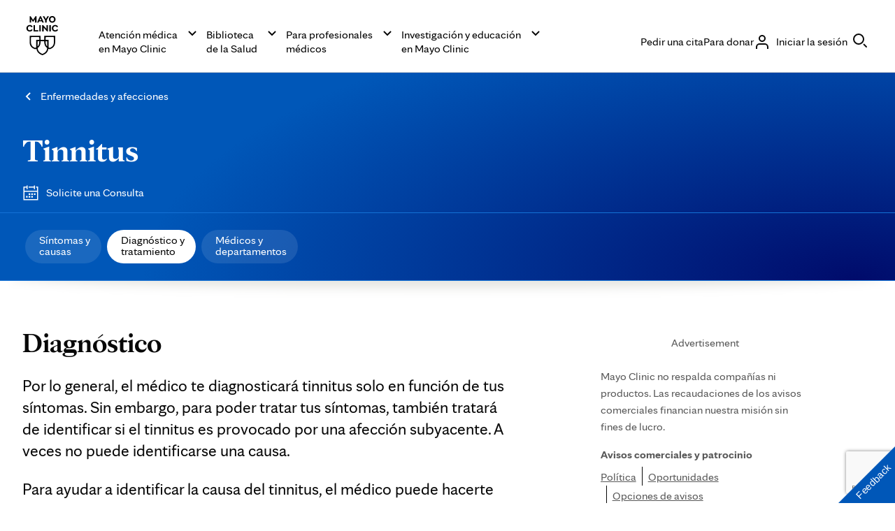

--- FILE ---
content_type: text/html; charset=utf-8
request_url: https://www.mayoclinic.org/es/diseases-conditions/tinnitus/diagnosis-treatment/drc-20350162
body_size: 58030
content:

<!DOCTYPE html>

<html lang="es" dir="ltr">
    
<head>
    
    <meta charset="utf-8" />
    <title>Tinnitus - Diagnóstico y tratamiento - Mayo Clinic</title>
	<meta name="application-name" content="&nbsp;" />
    
		<link rel="apple-touch-icon" href="/-/media/web/gbs/shared/images/apple-touch-icon-152x152.svg">
	
		<link rel="icon" href="/-/media/web/gbs/shared/images/favicon.png">
	
		<meta name="msapplication-TileColor" content="#FFFFFF" />
	
		<meta name="msapplication-TileImage" content="/-/media/web/gbs/shared/images/mstile-144x144.png" />
	
    <meta name="viewport" content="width=device-width, initial-scale=1.0" />
    <meta name="format-detection" content="telephone=no"> 
    <meta name="PocID" content="CON-20118272" />
<meta name="Subject" content="Tinnitus" />
<meta name="Subject" content="Ringing in the ear" />
<meta name="Expected Delivery Channel" content="Web" />
<meta name="Content Package" content="Health information library" />
<meta name="Content Package" content="Syndication Adult Health Information Content" />
<meta name="Person Group" content="45 to 64 middle" />
<meta name="Person Group" content="19 to 44 younger" />

    <meta name="Description" id="Description" content="El tinnitus puede originarse por muchas afecciones de salud. Por esa razón, los síntomas y las opciones de tratamiento varían según la persona. Infórmate bien con este resumen completo." />

    
    <link rel="alternate" href="https://www.mayoclinic.org/diseases-conditions/tinnitus/diagnosis-treatment/drc-20350162" hreflang="en" />
<link rel="alternate" href="https://www.mayoclinic.org/es/diseases-conditions/tinnitus/diagnosis-treatment/drc-20350162" hreflang="es" />
<link rel="alternate" href="https://www.mayoclinic.org/ar/diseases-conditions/tinnitus/diagnosis-treatment/drc-20350162" hreflang="ar" />
<link rel="alternate" href="https://www.mayoclinic.org/zh-hans/diseases-conditions/tinnitus/diagnosis-treatment/drc-20350162" hreflang="zh-hans" />
<link rel="canonical" href="https://www.mayoclinic.org/es/diseases-conditions/tinnitus/diagnosis-treatment/drc-20350162" />
<meta name="PublishDate" content="2022-11-30" />


    <script type="application/ld+json">{"@context":"https://schema.org","@type":"BreadcrumbList","ItemListElement":[{"@type":"ListItem","position":1,"name":"Enfermedades y afecciones","item":"https://www.mayoclinic.org/es/diseases-conditions"},{"@type":"ListItem","position":2,"name":"Tinnitus Diagnóstico y tratamiento"}]}</script>
    <meta name="contentLanguage" content="es" />
    
    <!--[if lt IE 9]>
        <script src="//html5shim.googlecode.com/svn/trunk/html5.js"></script>
    <![endif]-->

    <link rel="stylesheet" type="text/css" href="/bundles/styles/goldStandardAemHeader.css?v=5AF45B29B2F547D29005E803856CD5BED5CDD727" /><link rel="stylesheet" type="text/css" href="/bundles/styles/goldStandardReskin.css?v=DD079B7C1EB514F5B7E19B7B471358F21EE4AB3D" />

    
    
	<script src="//tagdelivery.mayoclinic.org/dotorg/prod/utag.sync.js" type="text/javascript">

</script><link rel="stylesheet" type="text/css" href="/bundles/styles/accessibility.css?v=7A281B0CAEFEE3E8063E4A6C48E5620E6D28F169" />


	

    

    
	<link rel="stylesheet" type="text/css" href="https://www.mayoclinic.org/mayofonts/Fonts/mayo/fonts.css" media="all">
<style>
.form .sc-aem h2{border-bottom:none;padding-bottom:0}
div.main>header>.mobile-nav-container .tab-navigation-show-more{ z-index: 2}
.gsr div.main>header .breadcrumbs ul li a[href=""] { display: none;}
</style>
<link href="https://www.mayoclinic.org/static/main.css?t=1768212014511" rel="stylesheet">
    <script type="text/javascript">
var adTargeting = adTargeting || {};
adTargeting.sseSubjectId = '2233';
adTargeting.sseRelatedIds = '2233|1092|23457|1126|1125|4647|4646|1124|6016|6014';
adTargeting.contentType = '13B0F841F12D43CE95AC4987C6843E26';
adTargeting.itemId = 'e018320b-8248-4c62-9a31-502d7f9427f3';
adTargeting.keyWord = '';
adTargeting.pocId = 'CON-20118272';
adTargeting.section = 'consolidated_diagnosis_and_treatment';
adTargeting.tab = '';
adTargeting.noThirdPartyAds = '';
adTargeting.environment = 'Production'
adTargeting.language = 'es-ES'
</script>

    <script type="text/javascript" src="//nexus.ensighten.com/mayo_clinic/clinicprod/Bootstrap.js"></script>

    

<script>(window.BOOMR_mq=window.BOOMR_mq||[]).push(["addVar",{"rua.upush":"false","rua.cpush":"true","rua.upre":"false","rua.cpre":"true","rua.uprl":"false","rua.cprl":"false","rua.cprf":"false","rua.trans":"SJ-b72fc04e-9292-423f-925b-ed5dddf5fd0e","rua.cook":"false","rua.ims":"false","rua.ufprl":"false","rua.cfprl":"true","rua.isuxp":"false","rua.texp":"norulematch","rua.ceh":"false","rua.ueh":"false","rua.ieh.st":"0"}]);</script>
                              <script>!function(e){var n="https://s.go-mpulse.net/boomerang/";if("False"=="True")e.BOOMR_config=e.BOOMR_config||{},e.BOOMR_config.PageParams=e.BOOMR_config.PageParams||{},e.BOOMR_config.PageParams.pci=!0,n="https://s2.go-mpulse.net/boomerang/";if(window.BOOMR_API_key="AE377-TGE2S-92GPZ-AE4B3-VR4DY",function(){function e(){if(!r){var e=document.createElement("script");e.id="boomr-scr-as",e.src=window.BOOMR.url,e.async=!0,o.appendChild(e),r=!0}}function t(e){r=!0;var n,t,a,i,d=document,O=window;if(window.BOOMR.snippetMethod=e?"if":"i",t=function(e,n){var t=d.createElement("script");t.id=n||"boomr-if-as",t.src=window.BOOMR.url,BOOMR_lstart=(new Date).getTime(),e=e||d.body,e.appendChild(t)},!window.addEventListener&&window.attachEvent&&navigator.userAgent.match(/MSIE [67]\./))return window.BOOMR.snippetMethod="s",void t(o,"boomr-async");a=document.createElement("IFRAME"),a.src="about:blank",a.title="",a.role="presentation",a.loading="eager",i=(a.frameElement||a).style,i.width=0,i.height=0,i.border=0,i.display="none",o.appendChild(a);try{O=a.contentWindow,d=O.document.open()}catch(_){n=document.domain,a.src="javascript:var d=document.open();d.domain='"+n+"';void 0;",O=a.contentWindow,d=O.document.open()}if(n)d._boomrl=function(){this.domain=n,t()},d.write("<bo"+"dy onload='document._boomrl();'>");else if(O._boomrl=function(){t()},O.addEventListener)O.addEventListener("load",O._boomrl,!1);else if(O.attachEvent)O.attachEvent("onload",O._boomrl);d.close()}function a(e){window.BOOMR_onload=e&&e.timeStamp||(new Date).getTime()}if(!window.BOOMR||!window.BOOMR.version&&!window.BOOMR.snippetExecuted){window.BOOMR=window.BOOMR||{},window.BOOMR.snippetStart=(new Date).getTime(),window.BOOMR.snippetExecuted=!0,window.BOOMR.snippetVersion=14,window.BOOMR.url=n+"AE377-TGE2S-92GPZ-AE4B3-VR4DY";var i=document.currentScript||document.getElementsByTagName("script")[0],o=i.parentNode,r=!1,d=document.createElement("link");if(d.relList&&"function"==typeof d.relList.supports&&d.relList.supports("preload")&&"as"in d)window.BOOMR.snippetMethod="p",d.href=window.BOOMR.url,d.rel="preload",d.as="script",d.addEventListener("load",e),d.addEventListener("error",function(){t(!0)}),setTimeout(function(){if(!r)t(!0)},3e3),BOOMR_lstart=(new Date).getTime(),o.appendChild(d);else t(!1);if(window.addEventListener)window.addEventListener("load",a,!1);else if(window.attachEvent)window.attachEvent("onload",a)}}(),"".length>0)if(e&&"performance"in e&&e.performance&&"function"==typeof e.performance.setResourceTimingBufferSize)e.performance.setResourceTimingBufferSize();!function(){if(BOOMR=e.BOOMR||{},BOOMR.plugins=BOOMR.plugins||{},!BOOMR.plugins.AK){var n="true"=="true"?1:0,t="",a="p4aaaal7aaaac2lhqzbq-f-a64d7e85d-clientnsv4-s.akamaihd.net",i="false"=="true"?2:1,o={"ak.v":"39","ak.cp":"622003","ak.ai":parseInt("298810",10),"ak.ol":"0","ak.cr":0,"ak.ipv":4,"ak.proto":"http/1.1","ak.rid":"3d0581e1","ak.r":51663,"ak.a2":n,"ak.m":"a","ak.n":"essl","ak.bpcip":"193.186.4.0","ak.cport":53425,"ak.gh":"23.57.66.164","ak.quicv":"","ak.tlsv":"tls1.2","ak.0rtt":"","ak.0rtt.ed":"","ak.csrc":"-","ak.acc":"bbr","ak.t":"1768392259","ak.ak":"hOBiQwZUYzCg5VSAfCLimQ==A2K6r+wplxjgcDpRH6Sa2ZS+SIMQAwAgJeNo4ohyHtzbKh51kGG1giugI/tLikLbhWdXqe3QOagaQxOMyyvtAhR36wFa49yq9ZFU//db1GMCsuzmcVWr3XWk9JOWh4gzT+5OqJNmtBzJ1MBRHlSasFWzQZ47K+hKdhE6Dlgo9+bcwiEGVpk/oh6nAmgVLCueceCeDNyduyIah1/yB4zWsP9G5KlJcaOvaO3oPe56kgMZomrokTwD3n5wtWXzBWIWRfBFb1/gwj53sKVWKRm9KzgtmRaNhB/N3F7qDRVgTq0h7aB5XRwDfCFz+lZFKlQI5hCXiC82tjVDSlH72w+6lIU0zPKwrIlhNzVyh7w4rVnUU11EyTd7PhAsxlNrHKTPqdiBqoF7NDajXE535xQT+IRnm8KwXZCQfPhpu7IP5Pg=","ak.pv":"307","ak.dpoabenc":"","ak.tf":i};if(""!==t)o["ak.ruds"]=t;var r={i:!1,av:function(n){var t="http.initiator";if(n&&(!n[t]||"spa_hard"===n[t]))o["ak.feo"]=void 0!==e.aFeoApplied?1:0,BOOMR.addVar(o)},rv:function(){var e=["ak.bpcip","ak.cport","ak.cr","ak.csrc","ak.gh","ak.ipv","ak.m","ak.n","ak.ol","ak.proto","ak.quicv","ak.tlsv","ak.0rtt","ak.0rtt.ed","ak.r","ak.acc","ak.t","ak.tf"];BOOMR.removeVar(e)}};BOOMR.plugins.AK={akVars:o,akDNSPreFetchDomain:a,init:function(){if(!r.i){var e=BOOMR.subscribe;e("before_beacon",r.av,null,null),e("onbeacon",r.rv,null,null),r.i=!0}return this},is_complete:function(){return!0}}}}()}(window);</script></head>


<body class="thin-content light-mode gsr">
    <script type="text/javascript">
	(function(a,b,c,d) {
 a='//tagdelivery.mayoclinic.org/dotorg/prod/utag.js';
 b=document;c='script';d=b.createElement(c);d.src=a;
 d.type='text/java'+c;d.async=true;
 a=b.getElementsByTagName(c)[0];a.parentNode.insertBefore(d,a)})();

</script>
    <form method="post" action="/es/diseases-conditions/tinnitus/diagnosis-treatment/drc-20350162" id="mayoform">
<div class="aspNetHidden">
<input type="hidden" name="__VIEWSTATE" id="__VIEWSTATE" value="KEQIh7x5xRA0c4KNJinfCctfqVKOmd1O87++ogtFHzUNy6ah3P5N1rxwizeJzh0T+0Jur6Ex/wLn8XKfUVwMC7qtvas=" />
</div>

<div class="aspNetHidden">

	<input type="hidden" name="__VIEWSTATEGENERATOR" id="__VIEWSTATEGENERATOR" value="6DCFA933" />
	<input type="hidden" name="__EVENTVALIDATION" id="__EVENTVALIDATION" value="AB0vl0MEnV8GTiIA+8ImEi6cG7FFeBnsJIxK83wnvsJlqiEizvcFdYMt8eZf7+MxIRhZcOqxqR83uN/kZK7ErRnd7qywzx1eSKVU46DNidypmpeY" />
</div>
	    
		
        <div class="page-alert" role="alert" style="display:none;"><div id="et_noEnglishVersion">Este contenido no tiene una versión en inglés</div></div><div class="page-alert" role="alert" style="display:none;"><div id="et_noArabicVersion">Este contenido no tiene una versión en árabe</div></div><input type="hidden" name="ctl03$CookiesEnabledHiddenField" id="CookiesEnabledHiddenField" />

<div class="sc-aem">
    <div data-hydrate=/content/experience-fragments/mayoclinic/es/global/global-alerts/master><div class="aem-container cmp-container--column-padding-0x  aem-Grid aem-Grid--12 aem-Grid--default--12 "><div class="aem-GridColumn aem-GridColumn--default--12 aem-GridColumn"><div class="cmp-global-alerts "><ul id="globalalerts-55d8a82d2d" class="cmp-global-alerts "></ul></div></div></div><div class="aem-container   aem-Grid aem-Grid--12 aem-Grid--default--12 "></div></div>
    <script>
      var __COMP_DATA__ = window.__COMP_DATA__ || {};
      __COMP_DATA__["/content/experience-fragments/mayoclinic/es/global/global-alerts/master"] = {"statusCode":200,"title":"","language":"en","metadataValues":null,"alternateSupportedLanguageLinks":null,"chatScriptEnabled":false,"aliceAiChatEnabled":false,"seoTitle":"","path":"/content/experience-fragments/mayoclinic/es/global/global-alerts/master","type":"mayoclinic/components/structure/xfpage","uniqueId":"model",":hierarchyType":"page","processedUrl":"","isPrint":false,"items":{"root_msm_moved":{"language":"en","path":"","type":"mayoclinic/components/core/container/v1/container","uniqueId":"model/root_msm_moved","gridClassNames":"aem-Grid aem-Grid--12 aem-Grid--default--12","columnCount":12,"processedUrl":"","isPrint":false,"columnClassNames":{},"items":{},"itemsOrder":[],"hilArticleProps":[]},"root":{"language":"en","path":"","type":"mayoclinic/components/core/container/v1/container","uniqueId":"model/root","gridClassNames":"aem-Grid aem-Grid--12 aem-Grid--default--12","columnCount":12,"appliedCssClassNames":"cmp-container--column-padding-0x","processedUrl":"","isPrint":false,"columnClassNames":{"globalalerts":"aem-GridColumn aem-GridColumn--default--12"},"items":{"globalalerts":{"language":"en","path":"","type":"mayoclinic/components/content/globalalerts/v1/globalalerts","uniqueId":"model/root/globalalerts","id":"globalalerts-55d8a82d2d","allGlobalAlerts":[],"processedUrl":"","isPrint":false}},"itemsOrder":["globalalerts"],"hilArticleProps":[]}},"itemsOrder":["root","root_msm_moved"],"hilArticleProps":[]}
    </script>
  
    <div data-hydrate=/content/experience-fragments/mayoclinic/es/global/header/master><div class="aem-container cmp-container--centered   " id="header__container"><div class="container-child "><header data-testid="cmp-header" class="onSafari-false"><div data-testid="cmp-skipToMain" class="cmp-skip-to-main cmp-skip-to-main__container cmp-skip-to-main__container-global "><a href="#main-content" id="cmp-skip-to-main__link-global" data-testid="cmp-skip-to-main__link-global" class="cmp-skip-to-main__link cmp-skip-to-main__link-global">Skip to content</a></div><div class="aem-container    " id="header__outer-wrapper-container"><div class="container-child aem-GridColumn--mayo_small--none"><nav aria-label="Primary" data-testid="cmp-nav" class=""><div class="aem-container    cmp-nav-container" id="header__wrapper-container"><div class="container-child aem-GridColumn--mayo_x-large--none aem-GridColumn--mayo_large--none aem-GridColumn--mayo_medium--none aem-GridColumn--mayo_x-small--hide aem-GridColumn--mayo_small--hide"><div class="aem-container    " id="header__logo-container"><div class="container-child "><div id="image-461b19d97e" class="image-461b19d97e  cmp-image   " data-testid="cmp-image"><div class="cmp-link" data-testid="cmp-link"><a href="/es" class="cmp-anchor--plain" data-cmp-data-layer="{&quot;target&quot;:&quot;logo&quot;,&quot;category&quot;:&quot;global-header&quot;,&quot;action&quot;:&quot;top_header&quot;}"><img src="https://assets.mayoclinic.org/content/dam/mayoclinic/images/logos/mayo-clinic-logo.svg" class="cmp-image__image" alt="Página de inicio de la Clínica Mayo" loading="lazy"/></a></div></div></div></div></div><div class="container-child aem-GridColumn--default--none aem-GridColumn--mayo_x-small--none aem-GridColumn--mayo_small--none"><div class="aem-container    " id="header__content-container"><div class="container-child "><div data-panelcontainer="search-container" class="cmp-search-container aem-Grid"><div data-cmp-hook-search-container="item" data-cmp-expanded="true" class="cmp-search-container__children cmp-search-container--show"><div class="aem-container    " id="header__content-inner-container"><div class="container-child aem-GridColumn--mayo_x-large--none aem-GridColumn--mayo_large--hide aem-GridColumn--mayo_medium--hide aem-GridColumn--mayo_x-small--hide aem-GridColumn--mayo_small--hide"><ul data-panelcontainer="tabs" data-testid="cmp-tabs" class="cmp-tabs cmp-tabs--navigation"><li data-cmp-hook-tabs="tabpanel" class="cmp-tab "><div class="cmp-tab__title "><div class="cmp-tab__button"><button aria-expanded="false" data-cmp-data-layer="{&quot;category&quot;:&quot;global-header&quot;,&quot;action&quot;:&quot;top_header&quot;,&quot;target&quot;:&quot;Care at \\n Mayo Clinic&quot;}" type="button" data-testid="cmp-button" class="cmp-button cmp-button__button "><span class="cmp-tab__button-inner"><span class="cmp-tab__button-title">Atención médica 
 en Mayo Clinic</span><span class="cmp-icon icon__chevron-down  cmp-icon--size-16"><svg data-name="32x32-Guides" xmlns="http://www.w3.org/2000/svg" viewBox="0 0 16 16"><path d="M8 11.414L2.293 5.707 3.707 4.293 8 8.586 12.293 4.293 13.707 5.707 8 11.414z"></path></svg></span></span></button></div></div><div class="cmp-tab__content "><div class="aem-container    " id=""><div class="container-child "><div class="aem-container cmp-container--centered   " id=""><div class="container-child aem-GridColumn--default--none aem-GridColumn--mayo_x-large--none"><div class="aem-container    " id=""><div class="container-child "><div class="cmp-link" data-testid="cmp-button"><a href="/es/patient-centered-care" class="cmp-anchor--plain cmp-button cmp-button__link " id="button-4fee3140c1" data-cmp-data-layer="{&quot;target&quot;:&quot;Patient-Centered Care&quot;,&quot;category&quot;:&quot;global-header&quot;,&quot;action&quot;:&quot;expanded|care at mayo clinic&quot;}"><span aria-hidden="false" class="cmp-button__inner cmp-button__inner--width-full cmp-button__inner--type-text cmp-button__inner--focus-primary    "><span class="cmp-button__inner-wrapper"><span class="cmp-button__inner-main"><span role="text" class="cmp-button__text"><span>Atención médica centrada en el paciente</span></span></span><span class="cmp-icon icon__chevron-right  cmp-icon--size-16"><svg data-name="32x32-Guides" xmlns="http://www.w3.org/2000/svg" viewBox="0 0 16 16"><path d="M5.707 13.707L4.293 12.293 8.586 8 4.293 3.707 5.707 2.293 11.414 8 5.707 13.707z"></path></svg></span></span></span></a></div></div><div class="container-child "><div class="cmp-link" data-testid="cmp-button"><a href="/es/about-mayo-clinic" class="cmp-anchor--plain cmp-button cmp-button__link " id="button-5da9385478" data-cmp-data-layer="{&quot;target&quot;:&quot;About Mayo Clinic&quot;,&quot;category&quot;:&quot;global-header&quot;,&quot;action&quot;:&quot;expanded|care at mayo clinic&quot;}"><span aria-hidden="false" class="cmp-button__inner cmp-button__inner--width-full cmp-button__inner--type-text cmp-button__inner--focus-primary    "><span class="cmp-button__inner-wrapper"><span class="cmp-button__inner-main"><span role="text" class="cmp-button__text"><span>Información sobre Mayo Clinic</span></span></span><span class="cmp-icon icon__chevron-right  cmp-icon--size-16"><svg data-name="32x32-Guides" xmlns="http://www.w3.org/2000/svg" viewBox="0 0 16 16"><path d="M5.707 13.707L4.293 12.293 8.586 8 4.293 3.707 5.707 2.293 11.414 8 5.707 13.707z"></path></svg></span></span></span></a></div></div><div class="container-child "><div class="cmp-link" data-testid="cmp-button"><a href="/es/appointments" class="cmp-anchor--plain cmp-button cmp-button__link " id="button-9b76785be7" data-cmp-data-layer="{&quot;target&quot;:&quot;Request Appointment&quot;,&quot;category&quot;:&quot;global-header&quot;,&quot;action&quot;:&quot;expanded|care at mayo clinic&quot;}"><span aria-hidden="false" class="cmp-button__inner cmp-button__inner--width-full cmp-button__inner--type-text cmp-button__inner--focus-primary    "><span class="cmp-button__inner-wrapper"><span class="cmp-button__inner-main"><span role="text" class="cmp-button__text"><span>Pedir una cita</span></span></span><span class="cmp-icon icon__chevron-right  cmp-icon--size-16"><svg data-name="32x32-Guides" xmlns="http://www.w3.org/2000/svg" viewBox="0 0 16 16"><path d="M5.707 13.707L4.293 12.293 8.586 8 4.293 3.707 5.707 2.293 11.414 8 5.707 13.707z"></path></svg></span></span></span></a></div></div><div class="container-child "><div class="cmp-link" data-testid="cmp-button"><a href="https://www.mayoclinic.org/es/appointments/find-a-doctor" class="cmp-anchor--plain cmp-button cmp-button__link " id="button-b88002766a" data-cmp-data-layer="{&quot;target&quot;:&quot;Find a Doctor&quot;,&quot;category&quot;:&quot;global-header&quot;,&quot;action&quot;:&quot;expanded|care at mayo clinic&quot;}"><span aria-hidden="false" class="cmp-button__inner cmp-button__inner--width-full cmp-button__inner--type-text cmp-button__inner--focus-primary    "><span class="cmp-button__inner-wrapper"><span class="cmp-button__inner-main"><span role="text" class="cmp-button__text"><span>Encuentra un médico</span></span></span><span class="cmp-icon icon__chevron-right  cmp-icon--size-16"><svg data-name="32x32-Guides" xmlns="http://www.w3.org/2000/svg" viewBox="0 0 16 16"><path d="M5.707 13.707L4.293 12.293 8.586 8 4.293 3.707 5.707 2.293 11.414 8 5.707 13.707z"></path></svg></span></span></span></a></div></div><div class="container-child "><div class="cmp-link" data-testid="cmp-button"><a href="/es/locations" class="cmp-anchor--plain cmp-button cmp-button__link " id="button-12dec9b168" data-cmp-data-layer="{&quot;target&quot;:&quot;Locations&quot;,&quot;category&quot;:&quot;global-header&quot;,&quot;action&quot;:&quot;expanded|care at mayo clinic&quot;}"><span aria-hidden="false" class="cmp-button__inner cmp-button__inner--width-full     "><span class="cmp-button__inner-wrapper"><span class="cmp-button__inner-main"><span role="text" class="cmp-button__text"><span>Ubicaciones</span></span></span><span class="cmp-icon icon__chevron-right  cmp-icon--size-16"><svg data-name="32x32-Guides" xmlns="http://www.w3.org/2000/svg" viewBox="0 0 16 16"><path d="M5.707 13.707L4.293 12.293 8.586 8 4.293 3.707 5.707 2.293 11.414 8 5.707 13.707z"></path></svg></span></span></span></a></div></div><div class="container-child "><div class="cmp-link" data-testid="cmp-button"><a href="https://www.mayo.edu/es-es/research/clinical-trials" class="cmp-anchor--plain cmp-button cmp-button__link " id="button-821bed68f1" data-cmp-data-layer="{&quot;target&quot;:&quot;Clinical Trials&quot;,&quot;category&quot;:&quot;global-header&quot;,&quot;action&quot;:&quot;expanded|care at mayo clinic&quot;}"><span aria-hidden="false" class="cmp-button__inner cmp-button__inner--width-full cmp-button__inner--type-text cmp-button__inner--focus-primary    "><span class="cmp-button__inner-wrapper"><span class="cmp-button__inner-main"><span role="text" class="cmp-button__text"><span>Ensayos clínicos</span></span></span><span class="cmp-icon icon__chevron-right  cmp-icon--size-16"><svg data-name="32x32-Guides" xmlns="http://www.w3.org/2000/svg" viewBox="0 0 16 16"><path d="M5.707 13.707L4.293 12.293 8.586 8 4.293 3.707 5.707 2.293 11.414 8 5.707 13.707z"></path></svg></span></span></span></a></div></div></div></div><div class="container-child aem-GridColumn--default--none aem-GridColumn--mayo_x-large--none"><div class="aem-container    " id=""><div class="container-child "><div class="cmp-link" data-testid="cmp-button"><a href="https://connect.mayoclinic.org" class="cmp-anchor--plain cmp-button cmp-button__link " id="button-f27d9b025d" data-cmp-data-layer="{&quot;target&quot;:&quot;Connect to Support Groups&quot;,&quot;category&quot;:&quot;global-header&quot;,&quot;action&quot;:&quot;expanded|care at mayo clinic&quot;}"><span aria-hidden="false" class="cmp-button__inner cmp-button__inner--width-full     "><span class="cmp-button__inner-wrapper"><span class="cmp-button__inner-main"><span role="text" class="cmp-button__text"><span>Conéctate con grupos de apoyo</span></span></span><span class="cmp-icon icon__chevron-right  cmp-icon--size-16"><svg data-name="32x32-Guides" xmlns="http://www.w3.org/2000/svg" viewBox="0 0 16 16"><path d="M5.707 13.707L4.293 12.293 8.586 8 4.293 3.707 5.707 2.293 11.414 8 5.707 13.707z"></path></svg></span></span></span></a></div></div><div class="container-child "><div class="cmp-link" data-testid="cmp-button"><a href="/es/patient-visitor-guide" class="cmp-anchor--plain cmp-button cmp-button__link " id="button-1e04781947" data-cmp-data-layer="{&quot;target&quot;:&quot;Patient &amp; Visitor guide&quot;,&quot;category&quot;:&quot;global-header&quot;,&quot;action&quot;:&quot;expanded|care at mayo clinic&quot;}"><span aria-hidden="false" class="cmp-button__inner cmp-button__inner--width-full cmp-button__inner--type-text cmp-button__inner--focus-primary    "><span class="cmp-button__inner-wrapper"><span class="cmp-button__inner-main"><span role="text" class="cmp-button__text"><span>Guía para el paciente y las visitas</span></span></span><span class="cmp-icon icon__chevron-right  cmp-icon--size-16"><svg data-name="32x32-Guides" xmlns="http://www.w3.org/2000/svg" viewBox="0 0 16 16"><path d="M5.707 13.707L4.293 12.293 8.586 8 4.293 3.707 5.707 2.293 11.414 8 5.707 13.707z"></path></svg></span></span></span></a></div></div><div class="container-child "><div class="cmp-link" data-testid="cmp-button"><a href="/es/billing-insurance" class="cmp-anchor--plain cmp-button cmp-button__link " id="button-ab9e012a5d" data-cmp-data-layer="{&quot;target&quot;:&quot;Insurance &amp; Billing&quot;,&quot;category&quot;:&quot;global-header&quot;,&quot;action&quot;:&quot;expanded|care at mayo clinic&quot;}"><span aria-hidden="false" class="cmp-button__inner cmp-button__inner--width-full cmp-button__inner--type-text cmp-button__inner--focus-primary    "><span class="cmp-button__inner-wrapper"><span class="cmp-button__inner-main"><span role="text" class="cmp-button__text"><span>Facturación y seguro médico</span></span></span><span class="cmp-icon icon__chevron-right  cmp-icon--size-16"><svg data-name="32x32-Guides" xmlns="http://www.w3.org/2000/svg" viewBox="0 0 16 16"><path d="M5.707 13.707L4.293 12.293 8.586 8 4.293 3.707 5.707 2.293 11.414 8 5.707 13.707z"></path></svg></span></span></span></a></div></div><div class="container-child "><div class="cmp-link" data-testid="cmp-button"><a href="https://www.mayoclinic.org/es/departments-centers" class="cmp-anchor--plain cmp-button cmp-button__link " id="button-876b1f48d2" data-cmp-data-layer="{&quot;target&quot;:&quot;Departments &amp; Centers&quot;,&quot;category&quot;:&quot;global-header&quot;,&quot;action&quot;:&quot;expanded|for medical professionals&quot;}"><span aria-hidden="false" class="cmp-button__inner cmp-button__inner--width-full cmp-button__inner--type-text cmp-button__inner--focus-primary    "><span class="cmp-button__inner-wrapper"><span class="cmp-button__inner-main"><span role="text" class="cmp-button__text"><span>Departamentos y centros médicos</span></span></span><span class="cmp-icon icon__chevron-right  cmp-icon--size-16"><svg data-name="32x32-Guides" xmlns="http://www.w3.org/2000/svg" viewBox="0 0 16 16"><path d="M5.707 13.707L4.293 12.293 8.586 8 4.293 3.707 5.707 2.293 11.414 8 5.707 13.707z"></path></svg></span></span></span></a></div></div><div class="container-child "><div class="cmp-link" data-testid="cmp-button"><a href="/es/international" class="cmp-anchor--plain cmp-button cmp-button__link " id="button-c4c08156ef" data-cmp-data-layer="{&quot;target&quot;:&quot;International Services&quot;,&quot;category&quot;:&quot;global-header&quot;,&quot;action&quot;:&quot;expanded|care at mayo clinic&quot;}"><span aria-hidden="false" class="cmp-button__inner cmp-button__inner--width-full cmp-button__inner--type-text cmp-button__inner--focus-primary    "><span class="cmp-button__inner-wrapper"><span class="cmp-button__inner-main"><span role="text" class="cmp-button__text"><span>Servicios Internacionales</span></span></span><span class="cmp-icon icon__chevron-right  cmp-icon--size-16"><svg data-name="32x32-Guides" xmlns="http://www.w3.org/2000/svg" viewBox="0 0 16 16"><path d="M5.707 13.707L4.293 12.293 8.586 8 4.293 3.707 5.707 2.293 11.414 8 5.707 13.707z"></path></svg></span></span></span></a></div></div><div class="container-child "><div class="cmp-link" data-testid="cmp-button"><a href="https://www.mayoclinic.org/es/about-mayo-clinic/contact" class="cmp-anchor--plain cmp-button cmp-button__link " id="button-2256dcf419" data-cmp-data-layer="{&quot;target&quot;:&quot;Contact Us&quot;,&quot;category&quot;:&quot;global-header&quot;,&quot;action&quot;:&quot;expanded|care at mayo clinic&quot;}"><span aria-hidden="false" class="cmp-button__inner cmp-button__inner--width-full cmp-button__inner--type-text cmp-button__inner--focus-primary    "><span class="cmp-button__inner-wrapper"><span class="cmp-button__inner-main"><span role="text" class="cmp-button__text"><span>Comunícate con nosotros</span></span></span><span class="cmp-icon icon__chevron-right  cmp-icon--size-16"><svg data-name="32x32-Guides" xmlns="http://www.w3.org/2000/svg" viewBox="0 0 16 16"><path d="M5.707 13.707L4.293 12.293 8.586 8 4.293 3.707 5.707 2.293 11.414 8 5.707 13.707z"></path></svg></span></span></span></a></div></div></div></div><div class="container-child aem-GridColumn--default--none aem-GridColumn--mayo_x-large--none"><div class="aem-container    " id=""><div class="container-child "><div data-testid="cmp-teaser" class="cmp-teaser "><div><div class="cmp-teaser__content"><div class="cmp-teaser__title"><div class="cmp-title" data-testid="cmp-title"><div class="cmp-title__text--color-primary-inverse cmp-title__text--body-serif-small-bold "><div class="cmp-link" data-testid="cmp-link"><a text="Guía para el paciente y las visitas" href="/es/patient-visitor-guide" class="cmp-anchor--plain" data-cmp-data-layer="{&quot;category&quot;:&quot;global-header&quot;,&quot;target&quot;:&quot;teaser|Patient &amp; Visitor Guide&quot;,&quot;action&quot;:&quot;expanded|Care at Mayo Clinic&quot;}"><span role="text" class="cmp-title__inner">Guía para el paciente y las<!-- --> <span class="cmp-title__no-break">visitas<!-- --> <span class="cmp-icon icon__chevron-right  cmp-icon--size-16"><svg data-name="32x32-Guides" xmlns="http://www.w3.org/2000/svg" viewBox="0 0 16 16"><path d="M5.707 13.707L4.293 12.293 8.586 8 4.293 3.707 5.707 2.293 11.414 8 5.707 13.707z"></path></svg></span></span></span></a></div></div></div></div></div><div class="cmp-teaser__image"><div id="teaser-191aed014c-image" class="teaser-191aed014c-image  cmp-image    cmp-image__width--full" data-testid="cmp-image"><img src="https://assets.mayoclinic.org/content/dam/media/global/images/2023/06/26/pt-visitor-Getty-1419492732-415x275.jpg" class="cmp-image__image" alt="" loading="lazy"/></div><div class="cmp-teaser__image--overlay"></div></div></div></div></div></div></div></div></div></div><div tabindex="0" class="cmp-tab__content-focus-out-element"></div></div></li><li data-cmp-hook-tabs="tabpanel" class="cmp-tab "><div class="cmp-tab__title "><div class="cmp-tab__button"><button aria-expanded="false" data-cmp-data-layer="{&quot;category&quot;:&quot;global-header&quot;,&quot;action&quot;:&quot;top_header&quot;,&quot;target&quot;:&quot;Health \\n Library&quot;}" type="button" data-testid="cmp-button" class="cmp-button cmp-button__button "><span class="cmp-tab__button-inner"><span class="cmp-tab__button-title">Biblioteca 
 de la Salud</span><span class="cmp-icon icon__chevron-down  cmp-icon--size-16"><svg data-name="32x32-Guides" xmlns="http://www.w3.org/2000/svg" viewBox="0 0 16 16"><path d="M8 11.414L2.293 5.707 3.707 4.293 8 8.586 12.293 4.293 13.707 5.707 8 11.414z"></path></svg></span></span></button></div></div><div class="cmp-tab__content "><div class="aem-container    " id=""><div class="container-child "><div class="aem-container cmp-container--centered   " id=""><div class="container-child aem-GridColumn--default--none aem-GridColumn--mayo_x-large--none"><div class="aem-container    " id=""><div class="container-child "><div class="cmp-link" data-testid="cmp-button"><a href="/es/diseases-conditions" class="cmp-anchor--plain cmp-button cmp-button__link " id="button-dd23841f6b" data-cmp-data-layer="{&quot;target&quot;:&quot;Diseases &amp; Conditions&quot;,&quot;category&quot;:&quot;global-header&quot;,&quot;action&quot;:&quot;expanded|health library&quot;}"><span aria-hidden="false" class="cmp-button__inner cmp-button__inner--width-full cmp-button__inner--type-text cmp-button__inner--focus-primary    "><span class="cmp-button__inner-wrapper"><span class="cmp-button__inner-main"><span role="text" class="cmp-button__text"><span>Enfermedades y afecciones</span></span></span><span class="cmp-icon icon__chevron-right  cmp-icon--size-16"><svg data-name="32x32-Guides" xmlns="http://www.w3.org/2000/svg" viewBox="0 0 16 16"><path d="M5.707 13.707L4.293 12.293 8.586 8 4.293 3.707 5.707 2.293 11.414 8 5.707 13.707z"></path></svg></span></span></span></a></div></div><div class="container-child "><div class="cmp-link" data-testid="cmp-button"><a href="https://www.mayoclinic.org/es/symptoms" class="cmp-anchor--plain cmp-button cmp-button__link " id="button-7c37a08670" data-cmp-data-layer="{&quot;target&quot;:&quot;Symptoms&quot;,&quot;category&quot;:&quot;global-header&quot;,&quot;action&quot;:&quot;expanded|health library&quot;}"><span aria-hidden="false" class="cmp-button__inner cmp-button__inner--width-full cmp-button__inner--type-text cmp-button__inner--focus-primary    "><span class="cmp-button__inner-wrapper"><span class="cmp-button__inner-main"><span role="text" class="cmp-button__text"><span>Síntomas</span></span></span><span class="cmp-icon icon__chevron-right  cmp-icon--size-16"><svg data-name="32x32-Guides" xmlns="http://www.w3.org/2000/svg" viewBox="0 0 16 16"><path d="M5.707 13.707L4.293 12.293 8.586 8 4.293 3.707 5.707 2.293 11.414 8 5.707 13.707z"></path></svg></span></span></span></a></div></div><div class="container-child "><div class="cmp-link" data-testid="cmp-button"><a href="https://www.mayoclinic.org/es/tests-procedures" class="cmp-anchor--plain cmp-button cmp-button__link " id="button-a11628420d" data-cmp-data-layer="{&quot;target&quot;:&quot;Tests &amp; Procedures&quot;,&quot;category&quot;:&quot;global-header&quot;,&quot;action&quot;:&quot;expanded|health library&quot;}"><span aria-hidden="false" class="cmp-button__inner cmp-button__inner--width-full cmp-button__inner--type-text cmp-button__inner--focus-primary    "><span class="cmp-button__inner-wrapper"><span class="cmp-button__inner-main"><span role="text" class="cmp-button__text"><span>Análisis y procedimientos</span></span></span><span class="cmp-icon icon__chevron-right  cmp-icon--size-16"><svg data-name="32x32-Guides" xmlns="http://www.w3.org/2000/svg" viewBox="0 0 16 16"><path d="M5.707 13.707L4.293 12.293 8.586 8 4.293 3.707 5.707 2.293 11.414 8 5.707 13.707z"></path></svg></span></span></span></a></div></div></div></div><div class="container-child aem-GridColumn--default--none aem-GridColumn--mayo_x-large--none"><div class="aem-container    " id=""><div class="container-child "><div class="cmp-link" data-testid="cmp-button"><a href="/es/drugs-supplements" class="cmp-anchor--plain cmp-button cmp-button__link " id="button-54b8eb5ee7" data-cmp-data-layer="{&quot;target&quot;:&quot;Drugs &amp; Supplements&quot;,&quot;category&quot;:&quot;global-header&quot;,&quot;action&quot;:&quot;expanded|health library&quot;}"><span aria-hidden="false" class="cmp-button__inner cmp-button__inner--width-full cmp-button__inner--type-text cmp-button__inner--focus-primary    "><span class="cmp-button__inner-wrapper"><span class="cmp-button__inner-main"><span role="text" class="cmp-button__text"><span>Medicamentos y suplementos</span></span></span><span class="cmp-icon icon__chevron-right  cmp-icon--size-16"><svg data-name="32x32-Guides" xmlns="http://www.w3.org/2000/svg" viewBox="0 0 16 16"><path d="M5.707 13.707L4.293 12.293 8.586 8 4.293 3.707 5.707 2.293 11.414 8 5.707 13.707z"></path></svg></span></span></span></a></div></div><div class="container-child "><div class="cmp-link" data-testid="cmp-button"><a href="https://www.mayoclinic.org/es/healthy-lifestyle" class="cmp-anchor--plain cmp-button cmp-button__link " id="button-6a0299a973" data-cmp-data-layer="{&quot;target&quot;:&quot;Healthy Lifestyle&quot;,&quot;category&quot;:&quot;global-header&quot;,&quot;action&quot;:&quot;expanded|health library&quot;}"><span aria-hidden="false" class="cmp-button__inner cmp-button__inner--width-full cmp-button__inner--type-text cmp-button__inner--focus-primary    "><span class="cmp-button__inner-wrapper"><span class="cmp-button__inner-main"><span role="text" class="cmp-button__text"><span>Estilo de vida saludable</span></span></span><span class="cmp-icon icon__chevron-right  cmp-icon--size-16"><svg data-name="32x32-Guides" xmlns="http://www.w3.org/2000/svg" viewBox="0 0 16 16"><path d="M5.707 13.707L4.293 12.293 8.586 8 4.293 3.707 5.707 2.293 11.414 8 5.707 13.707z"></path></svg></span></span></span></a></div></div><div class="container-child "><div class="cmp-link" data-testid="cmp-button"><a href="https://mcpress.mayoclinic.org/product/healthletter/?utm_source=MC-DotOrg-PC-Top&amp;utm_medium=PromoCard&amp;utm_campaign=HealthLetter&amp;utm_content=HL_1" class="cmp-anchor--plain cmp-button cmp-button__link " id="button-bd631c4cd4" data-cmp-data-layer="{&quot;target&quot;:&quot;Books &amp; Newsletters&quot;,&quot;category&quot;:&quot;global-header&quot;,&quot;action&quot;:&quot;expanded|health library&quot;}"><span aria-hidden="false" class="cmp-button__inner cmp-button__inner--width-full cmp-button__inner--type-text cmp-button__inner--focus-primary    "><span class="cmp-button__inner-wrapper"><span class="cmp-button__inner-main"><span role="text" class="cmp-button__text"><span>Boletín sobre salud y libros de Mayo Clinic</span></span></span><span class="cmp-icon icon__chevron-right  cmp-icon--size-16"><svg data-name="32x32-Guides" xmlns="http://www.w3.org/2000/svg" viewBox="0 0 16 16"><path d="M5.707 13.707L4.293 12.293 8.586 8 4.293 3.707 5.707 2.293 11.414 8 5.707 13.707z"></path></svg></span></span></span></a></div></div></div></div><div class="container-child aem-GridColumn--default--none aem-GridColumn--mayo_x-large--none"><div class="aem-container    " id=""><div class="container-child "><div data-testid="cmp-teaser" class="cmp-teaser "><div><div class="cmp-teaser__content"><div class="cmp-teaser__title"><div class="cmp-title" data-testid="cmp-title"><div class="cmp-title__text--color-primary-inverse cmp-title__text--body-serif-small-bold "><div class="cmp-link" data-testid="cmp-link"><a text="Boletín sobre salud y libros de Mayo Clinic" href="https://mcpress.mayoclinic.org/product/healthletter/?utm_source=MC-DotOrg-PC-Top&amp;utm_medium=PromoCard&amp;utm_campaign=HealthLetter&amp;utm_content=HL_1" class="cmp-anchor--plain" data-cmp-data-layer="{&quot;category&quot;:&quot;global-header&quot;,&quot;target&quot;:&quot;teaser|Diseases &amp; Conditions&quot;,&quot;action&quot;:&quot;expanded|health library&quot;}"><span role="text" class="cmp-title__inner">Boletín sobre salud y libros de Mayo<!-- --> <span class="cmp-title__no-break">Clinic<!-- --> <span class="cmp-icon icon__chevron-right  cmp-icon--size-16"><svg data-name="32x32-Guides" xmlns="http://www.w3.org/2000/svg" viewBox="0 0 16 16"><path d="M5.707 13.707L4.293 12.293 8.586 8 4.293 3.707 5.707 2.293 11.414 8 5.707 13.707z"></path></svg></span></span></span></a></div></div></div></div></div><div class="cmp-teaser__image"><div id="teaser-2f14e27bf2-image" class="teaser-2f14e27bf2-image  cmp-image    cmp-image__width--full" data-testid="cmp-image"><img src="https://assets.mayoclinic.org/content/dam/media/global/images/2025/03/19/1710753_3980687_0060.png" class="cmp-image__image" alt="" loading="lazy"/></div><div class="cmp-teaser__image--overlay"></div></div></div></div></div></div></div></div></div></div><div tabindex="0" class="cmp-tab__content-focus-out-element"></div></div></li><li data-cmp-hook-tabs="tabpanel" class="cmp-tab "><div class="cmp-tab__title "><div class="cmp-tab__button"><button aria-expanded="false" data-cmp-data-layer="{&quot;category&quot;:&quot;global-header&quot;,&quot;action&quot;:&quot;top_header&quot;,&quot;target&quot;:&quot;For Medical \\n Professionals&quot;}" type="button" data-testid="cmp-button" class="cmp-button cmp-button__button "><span class="cmp-tab__button-inner"><span class="cmp-tab__button-title">Para profesionales 
 médicos</span><span class="cmp-icon icon__chevron-down  cmp-icon--size-16"><svg data-name="32x32-Guides" xmlns="http://www.w3.org/2000/svg" viewBox="0 0 16 16"><path d="M8 11.414L2.293 5.707 3.707 4.293 8 8.586 12.293 4.293 13.707 5.707 8 11.414z"></path></svg></span></span></button></div></div><div class="cmp-tab__content "><div class="aem-container    " id=""><div class="container-child "><div class="aem-container cmp-container--centered   " id=""><div class="container-child aem-GridColumn--default--none aem-GridColumn--mayo_x-large--none"><div class="aem-container    " id=""><div class="container-child "><div class="cmp-link" data-testid="cmp-button"><a href="https://www.mayoclinic.org/es/medical-professionals" class="cmp-anchor--plain cmp-button cmp-button__link " id="button-fd49e6e8f3" data-cmp-data-layer="{&quot;target&quot;:&quot;Medical Professional Resources&quot;,&quot;category&quot;:&quot;global-header&quot;,&quot;action&quot;:&quot;expanded|for medical professionals&quot;}"><span aria-hidden="false" class="cmp-button__inner cmp-button__inner--width-full cmp-button__inner--type-text cmp-button__inner--focus-primary    "><span class="cmp-button__inner-wrapper"><span class="cmp-button__inner-main"><span role="text" class="cmp-button__text"><span>Recursos para profesionales médicos</span></span></span><span class="cmp-icon icon__chevron-right  cmp-icon--size-16"><svg data-name="32x32-Guides" xmlns="http://www.w3.org/2000/svg" viewBox="0 0 16 16"><path d="M5.707 13.707L4.293 12.293 8.586 8 4.293 3.707 5.707 2.293 11.414 8 5.707 13.707z"></path></svg></span></span></span></a></div></div><div class="container-child "><div class="cmp-link" data-testid="cmp-button"><a href="https://www.mayoclinic.org/es/medical-professionals/provider-relations/refer-patient" class="cmp-anchor--plain cmp-button cmp-button__link " id="button-93a7850a63" data-cmp-data-layer="{&quot;target&quot;:&quot;Refer a Patient&quot;,&quot;category&quot;:&quot;global-header&quot;,&quot;action&quot;:&quot;expanded|for medical professionals&quot;}"><span aria-hidden="false" class="cmp-button__inner cmp-button__inner--width-full cmp-button__inner--type-text cmp-button__inner--focus-primary    "><span class="cmp-button__inner-wrapper"><span class="cmp-button__inner-main"><span role="text" class="cmp-button__text"><span>Para remitir a un paciente</span></span></span><span class="cmp-icon icon__chevron-right  cmp-icon--size-16"><svg data-name="32x32-Guides" xmlns="http://www.w3.org/2000/svg" viewBox="0 0 16 16"><path d="M5.707 13.707L4.293 12.293 8.586 8 4.293 3.707 5.707 2.293 11.414 8 5.707 13.707z"></path></svg></span></span></span></a></div></div><div class="container-child "><div class="cmp-link" data-testid="cmp-button"><a href="https://ce.mayo.edu" class="cmp-anchor--plain cmp-button cmp-button__link " id="button-52e8c49ff2" data-cmp-data-layer="{&quot;target&quot;:&quot;Continuing Medical Education&quot;,&quot;category&quot;:&quot;global-header&quot;,&quot;action&quot;:&quot;expanded|for medical professionals&quot;}"><span aria-hidden="false" class="cmp-button__inner cmp-button__inner--width-full cmp-button__inner--type-text cmp-button__inner--focus-primary    "><span class="cmp-button__inner-wrapper"><span class="cmp-button__inner-main"><span role="text" class="cmp-button__text"><span>Educación Médica Continua</span></span></span><span class="cmp-icon icon__chevron-right  cmp-icon--size-16"><svg data-name="32x32-Guides" xmlns="http://www.w3.org/2000/svg" viewBox="0 0 16 16"><path d="M5.707 13.707L4.293 12.293 8.586 8 4.293 3.707 5.707 2.293 11.414 8 5.707 13.707z"></path></svg></span></span></span></a></div></div><div class="container-child "><div class="cmp-link" data-testid="cmp-button"><a href="https://www.mayocliniclabs.com" class="cmp-anchor--plain cmp-button cmp-button__link " id="button-58dc3d2fe4" data-cmp-data-layer="{&quot;target&quot;:&quot;Mayo Clinic Laboratories&quot;,&quot;category&quot;:&quot;global-header&quot;,&quot;action&quot;:&quot;expanded|for medical professionals&quot;}"><span aria-hidden="false" class="cmp-button__inner cmp-button__inner--width-full cmp-button__inner--type-text cmp-button__inner--focus-primary    "><span class="cmp-button__inner-wrapper"><span class="cmp-button__inner-main"><span role="text" class="cmp-button__text"><span>Laboratorios de Mayo Clinic</span></span></span><span class="cmp-icon icon__chevron-right  cmp-icon--size-16"><svg data-name="32x32-Guides" xmlns="http://www.w3.org/2000/svg" viewBox="0 0 16 16"><path d="M5.707 13.707L4.293 12.293 8.586 8 4.293 3.707 5.707 2.293 11.414 8 5.707 13.707z"></path></svg></span></span></span></a></div></div></div></div><div class="container-child aem-GridColumn--default--none aem-GridColumn--mayo_x-large--none"><div class="aem-container    " id=""><div class="container-child "><div class="cmp-link" data-testid="cmp-button"><a href="https://medprofvideos.mayoclinic.org" class="cmp-anchor--plain cmp-button cmp-button__link " id="button-6692a52542" data-cmp-data-layer="{&quot;target&quot;:&quot;Video Center&quot;,&quot;category&quot;:&quot;global-header&quot;,&quot;action&quot;:&quot;expanded|for medical professionals&quot;}"><span aria-hidden="false" class="cmp-button__inner cmp-button__inner--width-full cmp-button__inner--type-text cmp-button__inner--focus-primary    "><span class="cmp-button__inner-wrapper"><span class="cmp-button__inner-main"><span role="text" class="cmp-button__text"><span>Centro de videos</span></span></span><span class="cmp-icon icon__chevron-right  cmp-icon--size-16"><svg data-name="32x32-Guides" xmlns="http://www.w3.org/2000/svg" viewBox="0 0 16 16"><path d="M5.707 13.707L4.293 12.293 8.586 8 4.293 3.707 5.707 2.293 11.414 8 5.707 13.707z"></path></svg></span></span></span></a></div></div><div class="container-child "><div class="cmp-link" data-testid="cmp-button"><a href="https://www.mayoclinic.org/es/medical-professionals/publications" class="cmp-anchor--plain cmp-button cmp-button__link " id="button-cbd8659f80" data-cmp-data-layer="{&quot;target&quot;:&quot;Journals &amp; Publications&quot;,&quot;category&quot;:&quot;global-header&quot;,&quot;action&quot;:&quot;expanded|for medical professionals&quot;}"><span aria-hidden="false" class="cmp-button__inner cmp-button__inner--width-full cmp-button__inner--type-text cmp-button__inner--focus-primary    "><span class="cmp-button__inner-wrapper"><span class="cmp-button__inner-main"><span role="text" class="cmp-button__text"><span>Revistas y publicaciones</span></span></span><span class="cmp-icon icon__chevron-right  cmp-icon--size-16"><svg data-name="32x32-Guides" xmlns="http://www.w3.org/2000/svg" viewBox="0 0 16 16"><path d="M5.707 13.707L4.293 12.293 8.586 8 4.293 3.707 5.707 2.293 11.414 8 5.707 13.707z"></path></svg></span></span></span></a></div></div><div class="container-child "><div class="cmp-link" data-testid="cmp-button"><a href="https://alumniassociation.mayo.edu/" class="cmp-anchor--plain cmp-button cmp-button__link " id="button-517725173e" data-cmp-data-layer="{&quot;target&quot;:&quot;Mayo Clinic Alumni Association&quot;,&quot;category&quot;:&quot;global-header&quot;,&quot;action&quot;:&quot;expanded|for medical professionals&quot;}"><span aria-hidden="false" class="cmp-button__inner cmp-button__inner--width-full cmp-button__inner--type-text cmp-button__inner--focus-primary    "><span class="cmp-button__inner-wrapper"><span class="cmp-button__inner-main"><span role="text" class="cmp-button__text"><span>Asociación de Exalumnos de Mayo Clinic</span></span></span><span class="cmp-icon icon__chevron-right  cmp-icon--size-16"><svg data-name="32x32-Guides" xmlns="http://www.w3.org/2000/svg" viewBox="0 0 16 16"><path d="M5.707 13.707L4.293 12.293 8.586 8 4.293 3.707 5.707 2.293 11.414 8 5.707 13.707z"></path></svg></span></span></span></a></div></div></div></div><div class="container-child aem-GridColumn--default--none aem-GridColumn--mayo_x-large--none"><div class="aem-container    " id=""><div class="container-child "><div data-testid="cmp-teaser" class="cmp-teaser "><div><div class="cmp-teaser__content"><div class="cmp-teaser__title"><div class="cmp-title" data-testid="cmp-title"><div class="cmp-title__text--color-primary-inverse cmp-title__text--body-serif-small-bold "><div class="cmp-link" data-testid="cmp-link"><a text="Educación Médica Continua" href="https://ce.mayo.edu" class="cmp-anchor--plain" data-cmp-data-layer="{&quot;category&quot;:&quot;global-header&quot;,&quot;target&quot;:&quot;teaser|Continuing Medical Education&quot;,&quot;action&quot;:&quot;expanded|for medical professionals&quot;}"><span role="text" class="cmp-title__inner">Educación Médica<!-- --> <span class="cmp-title__no-break">Continua<!-- --> <span class="cmp-icon icon__chevron-right  cmp-icon--size-16"><svg data-name="32x32-Guides" xmlns="http://www.w3.org/2000/svg" viewBox="0 0 16 16"><path d="M5.707 13.707L4.293 12.293 8.586 8 4.293 3.707 5.707 2.293 11.414 8 5.707 13.707z"></path></svg></span></span></span></a></div></div></div></div></div><div class="cmp-teaser__image"><div id="teaser-1b7741be46-image" class="teaser-1b7741be46-image  cmp-image    cmp-image__width--full" data-testid="cmp-image"><img src="https://assets.mayoclinic.org/content/dam/media/global/images/2023/06/26/cont-ed-1676659-3734290-0048-C-415x275.jpg" class="cmp-image__image" alt="" loading="lazy"/></div><div class="cmp-teaser__image--overlay"></div></div></div></div></div></div></div></div></div></div><div tabindex="0" class="cmp-tab__content-focus-out-element"></div></div></li><li data-cmp-hook-tabs="tabpanel" class="cmp-tab "><div class="cmp-tab__title "><div class="cmp-tab__button"><button aria-expanded="false" data-cmp-data-layer="{&quot;category&quot;:&quot;global-header&quot;,&quot;action&quot;:&quot;top_header&quot;,&quot;target&quot;:&quot;Research &amp; Education \\n at Mayo Clinic&quot;}" type="button" data-testid="cmp-button" class="cmp-button cmp-button__button "><span class="cmp-tab__button-inner"><span class="cmp-tab__button-title">Investigación y educación 
 en Mayo Clinic</span><span class="cmp-icon icon__chevron-down  cmp-icon--size-16"><svg data-name="32x32-Guides" xmlns="http://www.w3.org/2000/svg" viewBox="0 0 16 16"><path d="M8 11.414L2.293 5.707 3.707 4.293 8 8.586 12.293 4.293 13.707 5.707 8 11.414z"></path></svg></span></span></button></div></div><div class="cmp-tab__content "><div class="aem-container    " id=""><div class="container-child "><div class="aem-container cmp-container--centered   " id=""><div class="container-child aem-GridColumn--default--none aem-GridColumn--mayo_x-large--none"><div class="aem-container    " id=""><div class="container-child "><div class="cmp-title" data-testid="cmp-title"><h2 id="title-9d22456149" class="  cmp-title__text--body-sans-small-bold">Investigación</h2></div></div><div class="container-child "><div class="cmp-link" data-testid="cmp-button"><a href="https://www.mayo.edu/es-es/research" class="cmp-anchor--plain cmp-button cmp-button__link " id="button-3b4bab3dc4" data-cmp-data-layer="{&quot;target&quot;:&quot;Research at Mayo Clinic&quot;,&quot;category&quot;:&quot;global-header&quot;,&quot;action&quot;:&quot;expanded|research &amp; education at mayo clinic&quot;}"><span aria-hidden="false" class="cmp-button__inner cmp-button__inner--width-full cmp-button__inner--type-text cmp-button__inner--focus-primary    "><span class="cmp-button__inner-wrapper"><span class="cmp-button__inner-main"><span role="text" class="cmp-button__text"><span>Investigación en Mayo Clinic</span></span></span><span class="cmp-icon icon__chevron-right  cmp-icon--size-16"><svg data-name="32x32-Guides" xmlns="http://www.w3.org/2000/svg" viewBox="0 0 16 16"><path d="M5.707 13.707L4.293 12.293 8.586 8 4.293 3.707 5.707 2.293 11.414 8 5.707 13.707z"></path></svg></span></span></span></a></div></div><div class="container-child "><div class="cmp-link" data-testid="cmp-button"><a href="https://www.mayo.edu/es-es/research/faculty" class="cmp-anchor--plain cmp-button cmp-button__link " id="button-6c122f5d73" data-cmp-data-layer="{&quot;target&quot;:&quot;Research Faculty&quot;,&quot;category&quot;:&quot;global-header&quot;,&quot;action&quot;:&quot;expanded|research &amp; education at mayo clinic&quot;}"><span aria-hidden="false" class="cmp-button__inner cmp-button__inner--width-full cmp-button__inner--type-text cmp-button__inner--focus-primary    "><span class="cmp-button__inner-wrapper"><span class="cmp-button__inner-main"><span role="text" class="cmp-button__text"><span>Profesores de investigación</span></span></span><span class="cmp-icon icon__chevron-right  cmp-icon--size-16"><svg data-name="32x32-Guides" xmlns="http://www.w3.org/2000/svg" viewBox="0 0 16 16"><path d="M5.707 13.707L4.293 12.293 8.586 8 4.293 3.707 5.707 2.293 11.414 8 5.707 13.707z"></path></svg></span></span></span></a></div></div><div class="container-child "><div class="cmp-link" data-testid="cmp-button"><a href="https://www.mayo.edu/es-es/research/labs" class="cmp-anchor--plain cmp-button cmp-button__link " id="button-81a15de8e3" data-cmp-data-layer="{&quot;target&quot;:&quot;Laboratories&quot;,&quot;category&quot;:&quot;global-header&quot;,&quot;action&quot;:&quot;expanded|research &amp; education at mayo clinic&quot;}"><span aria-hidden="false" class="cmp-button__inner cmp-button__inner--width-full cmp-button__inner--type-text cmp-button__inner--focus-primary    "><span class="cmp-button__inner-wrapper"><span class="cmp-button__inner-main"><span role="text" class="cmp-button__text"><span>Laboratorios</span></span></span><span class="cmp-icon icon__chevron-right  cmp-icon--size-16"><svg data-name="32x32-Guides" xmlns="http://www.w3.org/2000/svg" viewBox="0 0 16 16"><path d="M5.707 13.707L4.293 12.293 8.586 8 4.293 3.707 5.707 2.293 11.414 8 5.707 13.707z"></path></svg></span></span></span></a></div></div><div class="container-child "><div class="cmp-link" data-testid="cmp-button"><a href="https://www.mayo.edu/es-es/research/core-facilities/overview" class="cmp-anchor--plain cmp-button cmp-button__link " id="button-0399f9e675" data-cmp-data-layer="{&quot;target&quot;:&quot;Core Facilities&quot;,&quot;category&quot;:&quot;global-header&quot;,&quot;action&quot;:&quot;expanded|research &amp; education at mayo clinic&quot;}"><span aria-hidden="false" class="cmp-button__inner cmp-button__inner--width-full cmp-button__inner--type-text cmp-button__inner--focus-primary    "><span class="cmp-button__inner-wrapper"><span class="cmp-button__inner-main"><span role="text" class="cmp-button__text"><span>Instalaciones centrales</span></span></span><span class="cmp-icon icon__chevron-right  cmp-icon--size-16"><svg data-name="32x32-Guides" xmlns="http://www.w3.org/2000/svg" viewBox="0 0 16 16"><path d="M5.707 13.707L4.293 12.293 8.586 8 4.293 3.707 5.707 2.293 11.414 8 5.707 13.707z"></path></svg></span></span></span></a></div></div><div class="container-child "><div class="cmp-link" data-testid="cmp-button"><a href="https://www.mayo.edu/es-es/research/centers-programs" class="cmp-anchor--plain cmp-button cmp-button__link " id="button-a64f9693b7" data-cmp-data-layer="{&quot;target&quot;:&quot;Centers &amp; Programs&quot;,&quot;category&quot;:&quot;global-header&quot;,&quot;action&quot;:&quot;expanded|research &amp; education at mayo clinic&quot;}"><span aria-hidden="false" class="cmp-button__inner cmp-button__inner--width-full cmp-button__inner--type-text cmp-button__inner--focus-primary    "><span class="cmp-button__inner-wrapper"><span class="cmp-button__inner-main"><span role="text" class="cmp-button__text"><span>Centros y programas</span></span></span><span class="cmp-icon icon__chevron-right  cmp-icon--size-16"><svg data-name="32x32-Guides" xmlns="http://www.w3.org/2000/svg" viewBox="0 0 16 16"><path d="M5.707 13.707L4.293 12.293 8.586 8 4.293 3.707 5.707 2.293 11.414 8 5.707 13.707z"></path></svg></span></span></span></a></div></div><div class="container-child "><div class="cmp-link" data-testid="cmp-button"><a href="https://www.mayo.edu/es-es/research/departments-divisions" class="cmp-anchor--plain cmp-button cmp-button__link " id="button-a1a304c6b2" data-cmp-data-layer="{&quot;target&quot;:&quot;Departments &amp; Divisions&quot;,&quot;category&quot;:&quot;global-header&quot;,&quot;action&quot;:&quot;expanded|research &amp; education at mayo clinic&quot;}"><span aria-hidden="false" class="cmp-button__inner cmp-button__inner--width-full cmp-button__inner--type-text cmp-button__inner--focus-primary    "><span class="cmp-button__inner-wrapper"><span class="cmp-button__inner-main"><span role="text" class="cmp-button__text"><span>Departamentos y divisiones</span></span></span><span class="cmp-icon icon__chevron-right  cmp-icon--size-16"><svg data-name="32x32-Guides" xmlns="http://www.w3.org/2000/svg" viewBox="0 0 16 16"><path d="M5.707 13.707L4.293 12.293 8.586 8 4.293 3.707 5.707 2.293 11.414 8 5.707 13.707z"></path></svg></span></span></span></a></div></div><div class="container-child "><div class="cmp-link" data-testid="cmp-button"><a href="https://www.mayo.edu/es-es/research/clinical-trials" class="cmp-anchor--plain cmp-button cmp-button__link " id="button-c01f6e3830" data-cmp-data-layer="{&quot;target&quot;:&quot;Clinical Trials&quot;,&quot;category&quot;:&quot;global-header&quot;,&quot;action&quot;:&quot;expanded|research &amp; education at mayo clinic&quot;}"><span aria-hidden="false" class="cmp-button__inner cmp-button__inner--width-full cmp-button__inner--type-text cmp-button__inner--focus-primary    "><span class="cmp-button__inner-wrapper"><span class="cmp-button__inner-main"><span role="text" class="cmp-button__text"><span>Ensayos clínicos</span></span></span><span class="cmp-icon icon__chevron-right  cmp-icon--size-16"><svg data-name="32x32-Guides" xmlns="http://www.w3.org/2000/svg" viewBox="0 0 16 16"><path d="M5.707 13.707L4.293 12.293 8.586 8 4.293 3.707 5.707 2.293 11.414 8 5.707 13.707z"></path></svg></span></span></span></a></div></div><div class="container-child "><div class="cmp-link" data-testid="cmp-button"><a href="https://www.mayo.edu/es-es/research/institutional-review-board/overview" class="cmp-anchor--plain cmp-button cmp-button__link " id="button-fd68fdf687" data-cmp-data-layer="{&quot;target&quot;:&quot;Institutional Review Board&quot;,&quot;category&quot;:&quot;global-header&quot;,&quot;action&quot;:&quot;expanded|research &amp; education at mayo clinic&quot;}"><span aria-hidden="false" class="cmp-button__inner cmp-button__inner--width-full cmp-button__inner--type-text cmp-button__inner--focus-primary    "><span class="cmp-button__inner-wrapper"><span class="cmp-button__inner-main"><span role="text" class="cmp-button__text"><span>Junta de Revisión Institucional</span></span></span><span class="cmp-icon icon__chevron-right  cmp-icon--size-16"><svg data-name="32x32-Guides" xmlns="http://www.w3.org/2000/svg" viewBox="0 0 16 16"><path d="M5.707 13.707L4.293 12.293 8.586 8 4.293 3.707 5.707 2.293 11.414 8 5.707 13.707z"></path></svg></span></span></span></a></div></div><div class="container-child "><div class="cmp-link" data-testid="cmp-button"><a href="https://jobs.mayoclinic.org/search-jobs/postdoctoral%20fellowships/33647/1" class="cmp-anchor--plain cmp-button cmp-button__link " id="button-54e9638853" data-cmp-data-layer="{&quot;target&quot;:&quot;Postdoctoral Fellowships&quot;,&quot;category&quot;:&quot;global-header&quot;,&quot;action&quot;:&quot;expanded|research &amp; education at mayo clinic&quot;}"><span aria-hidden="false" class="cmp-button__inner cmp-button__inner--width-full cmp-button__inner--type-text cmp-button__inner--focus-primary    "><span class="cmp-button__inner-wrapper"><span class="cmp-button__inner-main"><span role="text" class="cmp-button__text"><span>Fellowships posdoctorales</span></span></span><span class="cmp-icon icon__chevron-right  cmp-icon--size-16"><svg data-name="32x32-Guides" xmlns="http://www.w3.org/2000/svg" viewBox="0 0 16 16"><path d="M5.707 13.707L4.293 12.293 8.586 8 4.293 3.707 5.707 2.293 11.414 8 5.707 13.707z"></path></svg></span></span></span></a></div></div><div class="container-child "><div class="cmp-link" data-testid="cmp-button"><a href="https://www.mayo.edu/es-es/research/training-grant-programs" class="cmp-anchor--plain cmp-button cmp-button__link " id="button-a6af3f7a43" data-cmp-data-layer="{&quot;target&quot;:&quot;Training Grant Programs&quot;,&quot;category&quot;:&quot;global-header&quot;,&quot;action&quot;:&quot;expanded|research &amp; education at mayo clinic&quot;}"><span aria-hidden="false" class="cmp-button__inner cmp-button__inner--width-full cmp-button__inner--type-text cmp-button__inner--focus-primary    "><span class="cmp-button__inner-wrapper"><span class="cmp-button__inner-main"><span role="text" class="cmp-button__text"><span>Programas subvencionados para capacitación</span></span></span><span class="cmp-icon icon__chevron-right  cmp-icon--size-16"><svg data-name="32x32-Guides" xmlns="http://www.w3.org/2000/svg" viewBox="0 0 16 16"><path d="M5.707 13.707L4.293 12.293 8.586 8 4.293 3.707 5.707 2.293 11.414 8 5.707 13.707z"></path></svg></span></span></span></a></div></div></div></div><div class="container-child aem-GridColumn--default--none aem-GridColumn--mayo_x-large--none"><div class="aem-container    " id=""><div class="container-child "><div class="cmp-title" data-testid="cmp-title"><h2 id="title-d585eb17d1" class="  cmp-title__text--body-sans-small-bold">Educación</h2></div></div><div class="container-child "><div class="cmp-link" data-testid="cmp-button"><a href="https://college.mayo.edu" class="cmp-anchor--plain cmp-button cmp-button__link " id="button-824e3ccbd8" data-cmp-data-layer="{&quot;target&quot;:&quot;Mayo Clinic College of Medicine and Science&quot;,&quot;category&quot;:&quot;global-header&quot;,&quot;action&quot;:&quot;expanded|research &amp; education at mayo clinic&quot;}"><span aria-hidden="false" class="cmp-button__inner cmp-button__inner--width-full cmp-button__inner--type-text cmp-button__inner--focus-primary    "><span class="cmp-button__inner-wrapper"><span class="cmp-button__inner-main"><span role="text" class="cmp-button__text"><span>Facultad de Medicina y Ciencias de Mayo Clinic</span></span></span><span class="cmp-icon icon__chevron-right  cmp-icon--size-16"><svg data-name="32x32-Guides" xmlns="http://www.w3.org/2000/svg" viewBox="0 0 16 16"><path d="M5.707 13.707L4.293 12.293 8.586 8 4.293 3.707 5.707 2.293 11.414 8 5.707 13.707z"></path></svg></span></span></span></a></div></div><div class="container-child "><div class="cmp-link" data-testid="cmp-button"><a href="https://college.mayo.edu/academics/biomedical-research-training/" class="cmp-anchor--plain cmp-button cmp-button__link " id="button-11afe825ce" data-cmp-data-layer="{&quot;target&quot;:&quot;Mayo Clinic Graduate School of Biomedical Sciences&quot;,&quot;category&quot;:&quot;global-header&quot;,&quot;action&quot;:&quot;expanded|research &amp; education at mayo clinic&quot;}"><span aria-hidden="false" class="cmp-button__inner cmp-button__inner--width-full cmp-button__inner--type-text cmp-button__inner--focus-primary    "><span class="cmp-button__inner-wrapper"><span class="cmp-button__inner-main"><span role="text" class="cmp-button__text"><span>Escuela de Posgrado en Ciencias Biomédicas en Mayo Clinic</span></span></span><span class="cmp-icon icon__chevron-right  cmp-icon--size-16"><svg data-name="32x32-Guides" xmlns="http://www.w3.org/2000/svg" viewBox="0 0 16 16"><path d="M5.707 13.707L4.293 12.293 8.586 8 4.293 3.707 5.707 2.293 11.414 8 5.707 13.707z"></path></svg></span></span></span></a></div></div><div class="container-child "><div class="cmp-link" data-testid="cmp-button"><a href="https://college.mayo.edu/academics/mayo-clinic-alix-school-of-medicine/" class="cmp-anchor--plain cmp-button cmp-button__link " id="button-d7dddbf0e3" data-cmp-data-layer="{&quot;target&quot;:&quot;Mayo Clinic Alix School of Medicine&quot;,&quot;category&quot;:&quot;global-header&quot;,&quot;action&quot;:&quot;expanded|research &amp; education at mayo clinic&quot;}"><span aria-hidden="false" class="cmp-button__inner cmp-button__inner--width-full cmp-button__inner--type-text cmp-button__inner--focus-primary    "><span class="cmp-button__inner-wrapper"><span class="cmp-button__inner-main"><span role="text" class="cmp-button__text"><span>Escuela de Medicina Alix en Mayo Clinic</span></span></span><span class="cmp-icon icon__chevron-right  cmp-icon--size-16"><svg data-name="32x32-Guides" xmlns="http://www.w3.org/2000/svg" viewBox="0 0 16 16"><path d="M5.707 13.707L4.293 12.293 8.586 8 4.293 3.707 5.707 2.293 11.414 8 5.707 13.707z"></path></svg></span></span></span></a></div></div><div class="container-child "><div class="cmp-link" data-testid="cmp-button"><a href="https://college.mayo.edu/academics/residencies-and-fellowships/" class="cmp-anchor--plain cmp-button cmp-button__link " id="button-9b814a2664" data-cmp-data-layer="{&quot;target&quot;:&quot;Mayo Clinic School of Graduate Medical Education&quot;,&quot;category&quot;:&quot;global-header&quot;,&quot;action&quot;:&quot;expanded|research &amp; education at mayo clinic&quot;}"><span aria-hidden="false" class="cmp-button__inner cmp-button__inner--width-full cmp-button__inner--type-text cmp-button__inner--focus-primary    "><span class="cmp-button__inner-wrapper"><span class="cmp-button__inner-main"><span role="text" class="cmp-button__text"><span>Escuela para Educación Médica de Posgrado en Mayo Clinic</span></span></span><span class="cmp-icon icon__chevron-right  cmp-icon--size-16"><svg data-name="32x32-Guides" xmlns="http://www.w3.org/2000/svg" viewBox="0 0 16 16"><path d="M5.707 13.707L4.293 12.293 8.586 8 4.293 3.707 5.707 2.293 11.414 8 5.707 13.707z"></path></svg></span></span></span></a></div></div><div class="container-child "><div class="cmp-link" data-testid="cmp-button"><a href="https://college.mayo.edu/academics/health-sciences-education/" class="cmp-anchor--plain cmp-button cmp-button__link " id="button-49dadaa166" data-cmp-data-layer="{&quot;target&quot;:&quot;Mayo Clinic School of Health Sciences&quot;,&quot;category&quot;:&quot;global-header&quot;,&quot;action&quot;:&quot;expanded|research &amp; education at mayo clinic&quot;}"><span aria-hidden="false" class="cmp-button__inner cmp-button__inner--width-full cmp-button__inner--type-text cmp-button__inner--focus-primary    "><span class="cmp-button__inner-wrapper"><span class="cmp-button__inner-main"><span role="text" class="cmp-button__text"><span>Escuela de Ciencias de la Salud en Mayo Clinic</span></span></span><span class="cmp-icon icon__chevron-right  cmp-icon--size-16"><svg data-name="32x32-Guides" xmlns="http://www.w3.org/2000/svg" viewBox="0 0 16 16"><path d="M5.707 13.707L4.293 12.293 8.586 8 4.293 3.707 5.707 2.293 11.414 8 5.707 13.707z"></path></svg></span></span></span></a></div></div><div class="container-child "><div class="cmp-link" data-testid="cmp-button"><a href="https://ce.mayo.edu" class="cmp-anchor--plain cmp-button cmp-button__link " id="button-9c9a567db2" data-cmp-data-layer="{&quot;target&quot;:&quot;Mayo Clinic School of Continuous Professional Development&quot;,&quot;category&quot;:&quot;global-header&quot;,&quot;action&quot;:&quot;expanded|research &amp; education at mayo clinic&quot;}"><span aria-hidden="false" class="cmp-button__inner cmp-button__inner--width-full cmp-button__inner--type-text cmp-button__inner--focus-primary    "><span class="cmp-button__inner-wrapper"><span class="cmp-button__inner-main"><span role="text" class="cmp-button__text"><span>Escuela para Desarrollo Profesional Continuo en Mayo Clinic</span></span></span><span class="cmp-icon icon__chevron-right  cmp-icon--size-16"><svg data-name="32x32-Guides" xmlns="http://www.w3.org/2000/svg" viewBox="0 0 16 16"><path d="M5.707 13.707L4.293 12.293 8.586 8 4.293 3.707 5.707 2.293 11.414 8 5.707 13.707z"></path></svg></span></span></span></a></div></div></div></div><div class="container-child aem-GridColumn--default--none aem-GridColumn--mayo_x-large--none"><div class="aem-container    " id=""><div class="container-child "><div data-testid="cmp-teaser" class="cmp-teaser "><div><div class="cmp-teaser__content"><div class="cmp-teaser__title"><div class="cmp-title" data-testid="cmp-title"><div class="cmp-title__text--color-primary-inverse cmp-title__text--body-serif-small-bold "><div class="cmp-link" data-testid="cmp-link"><a text="Facultad de Medicina y Ciencias de Mayo Clinic" href="https://college.mayo.edu" class="cmp-anchor--plain" data-cmp-data-layer="{&quot;category&quot;:&quot;global-header&quot;,&quot;target&quot;:&quot;teaser|Mayo Clinic College of Medicine and Science&quot;,&quot;action&quot;:&quot;expanded|research &amp; education at mayo clinic&quot;}"><span role="text" class="cmp-title__inner">Facultad de Medicina y Ciencias de Mayo<!-- --> <span class="cmp-title__no-break">Clinic<!-- --> <span class="cmp-icon icon__chevron-right  cmp-icon--size-16"><svg data-name="32x32-Guides" xmlns="http://www.w3.org/2000/svg" viewBox="0 0 16 16"><path d="M5.707 13.707L4.293 12.293 8.586 8 4.293 3.707 5.707 2.293 11.414 8 5.707 13.707z"></path></svg></span></span></span></a></div></div></div></div></div><div class="cmp-teaser__image"><div id="teaser-9c9bb1849c-image" class="teaser-9c9bb1849c-image  cmp-image    cmp-image__width--full" data-testid="cmp-image"><img src="https://assets.mayoclinic.org/content/dam/media/global/images/2023/06/26/mccms-Getty-1082003662-415x275.jpg" class="cmp-image__image" alt="" loading="lazy"/></div><div class="cmp-teaser__image--overlay"></div></div></div></div></div></div></div></div></div></div><div tabindex="0" class="cmp-tab__content-focus-out-element"></div></div></li></ul></div><div class="container-child aem-GridColumn--mayo_x-large--hide aem-GridColumn--mayo_x-small--none aem-GridColumn--mayo_medium--hide aem-GridColumn--mayo_large--hide aem-GridColumn--mayo_small--none"><div id="header__mobile-logo" class="header__mobile-logo  cmp-image   " data-testid="cmp-image"><div class="cmp-link" data-testid="cmp-link"><a href="/es" class="cmp-anchor--plain" data-cmp-data-layer="{&quot;target&quot;:&quot;logo&quot;,&quot;category&quot;:&quot;global-header&quot;,&quot;action&quot;:&quot;default&quot;}"><img src="https://assets.mayoclinic.org/content/dam/mayoclinic/images/logos/mayo-clinic-logo.svg" class="cmp-image__image" alt="Página de inicio de la Clínica Mayo" loading="lazy"/></a></div></div></div><div class="container-child aem-GridColumn--mayo_x-large--none aem-GridColumn--mayo_x-small--none aem-GridColumn--mayo_small--none"><div class="aem-container   aem-Grid aem-Grid--12 aem-Grid--default--12 aem-Grid--mayo_x-large--6 aem-Grid--mayo_x-small--11 aem-Grid--mayo_small--11 " id=""><div class="aem-GridColumn aem-GridColumn--default--12 aem-GridColumn--mayo_x-large--6 aem-GridColumn--mayo_x-small--11 aem-GridColumn--mayo_small--11 aem-GridColumn"><ul class="cmp-list__container cmp-list--navigation cmp-list--inline-spacing-0x " id="header__content-right" data-testid="cmp-list"><li class="cmp-list__item aem-GridColumn--mayo_x-small--hide aem-GridColumn--mayo_small--hide"><div class="cmp-link" data-testid="cmp-button"><a href="/es/appointments" class="cmp-anchor--plain cmp-button cmp-button__link " id="button-d66fcaa90d" data-cmp-data-layer="{&quot;target&quot;:&quot;Request Appointment&quot;,&quot;category&quot;:&quot;global-header&quot;,&quot;action&quot;:&quot;top_header&quot;}"><span aria-hidden="false" class="cmp-button__inner cmp-button__inner--width-full cmp-button__inner--type-navigation cmp-button__inner--focus-primary    "><span class="cmp-button__inner-wrapper"><span class="cmp-button__inner-main"><span role="text" class="cmp-button__text"><span>Pedir una cita</span></span></span><span class="cmp-icon icon__chevron-right  cmp-icon--size-16"><svg data-name="32x32-Guides" xmlns="http://www.w3.org/2000/svg" viewBox="0 0 16 16"><path d="M5.707 13.707L4.293 12.293 8.586 8 4.293 3.707 5.707 2.293 11.414 8 5.707 13.707z"></path></svg></span></span></span></a></div></li><li class="cmp-list__item "><div class="cmp-link" data-testid="cmp-button"><a href="https://give.mayoclinic.org/campaign/740556/donate" class="cmp-anchor--plain cmp-button cmp-button__link " id="button-16936e9288" data-cmp-data-layer="{&quot;category&quot;:&quot;clickable elements&quot;}"><span aria-hidden="false" class="cmp-button__inner cmp-button__inner--width-full cmp-button__inner--type-navigation cmp-button__inner--focus-primary    "><span class="cmp-button__inner-wrapper"><span class="cmp-button__inner-main"><span role="text" class="cmp-button__text"><span>Para donar</span></span></span><span class="cmp-icon icon__chevron-right  cmp-icon--size-16"><svg data-name="32x32-Guides" xmlns="http://www.w3.org/2000/svg" viewBox="0 0 16 16"><path d="M5.707 13.707L4.293 12.293 8.586 8 4.293 3.707 5.707 2.293 11.414 8 5.707 13.707z"></path></svg></span></span></span></a></div></li><li class="cmp-list__item "><div class="cmp-link" data-testid="cmp-button"><a href="https://onlineservices.mayoclinic.org/content/staticpatient/showpage/patientonline" class="cmp-anchor--plain cmp-button cmp-button__link " id="button-f19541d3b7" data-cmp-data-layer="{&quot;target&quot;:&quot;Log in&quot;,&quot;category&quot;:&quot;global-header&quot;,&quot;action&quot;:&quot;top_header&quot;}"><span aria-hidden="false" class="cmp-button__inner cmp-button__inner--width-full cmp-button__inner--type-navigation cmp-button__inner--focus-primary    "><span class="cmp-button__inner-wrapper"><span class="cmp-button__inner-main"><span class="cmp-icon icon__user left-aligned cmp-icon--size-24"><svg data-name="Layer 1" xmlns="http://www.w3.org/2000/svg" viewBox="0 0 24 24" focusable="false" aria-hidden="true"><path d="M21,22H19V19.2002A3.28861,3.28861,0,0,0,15.63623,16H8.36377A3.28861,3.28861,0,0,0,5,19.2002V22H3V19.2002A5.29005,5.29005,0,0,1,8.36377,14h7.27246A5.29005,5.29005,0,0,1,21,19.2002Z"></path><path d="M12,12a5,5,0,1,1,5-5A5.00588,5.00588,0,0,1,12,12Zm0-8a3,3,0,1,0,3,3A3.00328,3.00328,0,0,0,12,4Z"></path></svg></span><span role="text" class="cmp-button__text"><span>Iniciar la sesión</span></span></span><span class="cmp-icon icon__chevron-right  cmp-icon--size-16"><svg data-name="32x32-Guides" xmlns="http://www.w3.org/2000/svg" viewBox="0 0 16 16"><path d="M5.707 13.707L4.293 12.293 8.586 8 4.293 3.707 5.707 2.293 11.414 8 5.707 13.707z"></path></svg></span></span></span></a></div></li><li class="cmp-list__item "><div class="cmp-search-button "><button aria-expanded="false" data-cmp-data-layer="{&quot;category&quot;:&quot;global-header&quot;,&quot;action&quot;:&quot;initial_state&quot;,&quot;target&quot;:&quot;search&quot;}" type="button" data-testid="cmp-button" class="cmp-button cmp-button__button "><span class="cmp-search-button__innerButton"><span class="cmp-icon icon__search  cmp-icon--size-24"><svg xmlns="http://www.w3.org/2000/svg" viewBox="0 0 24 24" focusable="false" aria-hidden="true"><path d="M10,2a8,8,0,1,0,8,8A8.00917,8.00917,0,0,0,10,2ZM4,10a6,6,0,1,1,6,6A6.00657,6.00657,0,0,1,4,10Z"></path><path d="M21.707,20.293,17.73816,16.3241a10.08573,10.08573,0,0,1-1.41406,1.41406L20.293,21.707A.99989.99989,0,0,0,21.707,20.293Z"></path></svg><span class="sr-only">Buscar</span></span></span></button></div></li><li class="cmp-list__item aem-GridColumn--mayo_x-large--hide"><div data-panelcontainer="hamburger" data-testid="cmp-hamburger" class="cmp-hamburger "><button aria-expanded="false" type="button" data-testid="cmp-button" class="cmp-button cmp-button__button cmp-hamburger__button"><span class="cmp-hamburger__inner-button"><span class="cmp-icon icon__menu  cmp-icon--size-24"><svg xmlns="http://www.w3.org/2000/svg" viewBox="0 0 24 24" focusable="false" aria-hidden="true"><path d="M21 7H3V5H21V7Z" fill="#080808"></path><path d="M21 13H3V11H21V13Z" fill="#080808"></path><path d="M3 19H21V17H3V19Z" fill="#080808"></path></svg><span class="sr-only">Menú</span></span></span></button><div class="cmp-hamburger__content"><div data-cmp-hook-hamburger="item" data-cmp-expanded="true"><div class="aem-container    " id=""><div class="container-child "><div class="aem-container    " id=""><div class="container-child aem-GridColumn--mayo_medium--hide aem-GridColumn--mayo_large--hide"><div class="aem-container cmp-container--column-padding-0x   " id="header__hamburger-mobile-buttons-container"><div class="container-child aem-GridColumn--mayo_x-small--none aem-GridColumn--mayo_small--none"><div class="cmp-link" data-testid="cmp-button"><a href="/es/appointments" class="cmp-anchor--plain cmp-button cmp-button__link cmp-button__button--width-full" id="button-5c1f81066f" data-cmp-data-layer="{&quot;target&quot;:&quot;Request appointment&quot;,&quot;category&quot;:&quot;global-header&quot;,&quot;action&quot;:&quot;landing_state&quot;}"><span aria-hidden="false" class="cmp-button__inner cmp-button__inner--width-full cmp-button__inner--type-mobile-navigation-cta  cmp-button__inner--color-primary      "><span class="cmp-button__inner-wrapper"><span class="cmp-button__inner-main"><mc-icon icon-name="calendar-date-range" icon-size="medium" class="cmp-icon icon_calendar-date-range left-aligned hydrated"></mc-icon><span role="text" class="cmp-button__text"><span>Pedir una cita</span></span></span><span class="cmp-icon icon__chevron-right  cmp-icon--size-16"><svg data-name="32x32-Guides" xmlns="http://www.w3.org/2000/svg" viewBox="0 0 16 16"><path d="M5.707 13.707L4.293 12.293 8.586 8 4.293 3.707 5.707 2.293 11.414 8 5.707 13.707z"></path></svg></span></span></span></a></div></div><div class="container-child aem-GridColumn--mayo_x-small--none aem-GridColumn--mayo_small--none"><div class="cmp-link" data-testid="cmp-button"><a href="https://give.mayoclinic.org/give/609586/#!/donation/checkout" class="cmp-anchor--plain cmp-button cmp-button__link cmp-button__button--width-full" id="button-39e31eaef1" data-cmp-data-layer="{&quot;target&quot;:&quot;Donate&quot;,&quot;category&quot;:&quot;global-header&quot;,&quot;action&quot;:&quot;landing_state&quot;}"><span aria-hidden="false" class="cmp-button__inner cmp-button__inner--width-full cmp-button__inner--type-mobile-navigation-cta  cmp-button__inner--color-primary      "><span class="cmp-button__inner-wrapper"><span class="cmp-button__inner-main"><mc-icon icon-name="giving-charity" icon-size="medium" class="cmp-icon icon_giving-charity left-aligned hydrated"></mc-icon><span role="text" class="cmp-button__text"><span>Para donar</span></span></span><span class="cmp-icon icon__chevron-right  cmp-icon--size-16"><svg data-name="32x32-Guides" xmlns="http://www.w3.org/2000/svg" viewBox="0 0 16 16"><path d="M5.707 13.707L4.293 12.293 8.586 8 4.293 3.707 5.707 2.293 11.414 8 5.707 13.707z"></path></svg></span></span></span></a></div></div><div class="container-child aem-GridColumn--mayo_x-small--none aem-GridColumn--mayo_small--none"><div class="cmp-link" data-testid="cmp-button"><a href="/es/diseases-conditions" class="cmp-anchor--plain cmp-button cmp-button__link cmp-button__button--width-full" id="button-82b89d52af" data-cmp-data-layer="{&quot;target&quot;:&quot;Diseases &amp; conditions&quot;,&quot;category&quot;:&quot;global-header&quot;,&quot;action&quot;:&quot;landing_state&quot;}"><span aria-hidden="false" class="cmp-button__inner cmp-button__inner--width-full cmp-button__inner--type-mobile-navigation-cta  cmp-button__inner--color-primary      "><span class="cmp-button__inner-wrapper"><span class="cmp-button__inner-main"><mc-icon icon-name="bacteria" icon-size="medium" class="cmp-icon icon_bacteria left-aligned hydrated"></mc-icon><span role="text" class="cmp-button__text"><span>Enfermedades y condiciones</span></span></span><span class="cmp-icon icon__chevron-right  cmp-icon--size-16"><svg data-name="32x32-Guides" xmlns="http://www.w3.org/2000/svg" viewBox="0 0 16 16"><path d="M5.707 13.707L4.293 12.293 8.586 8 4.293 3.707 5.707 2.293 11.414 8 5.707 13.707z"></path></svg></span></span></span></a></div></div><div class="container-child aem-GridColumn--mayo_x-small--none aem-GridColumn--mayo_small--none"><div class="cmp-link" data-testid="cmp-button"><a href="https://www.mayoclinic.org/es/appointments/find-a-doctor" class="cmp-anchor--plain cmp-button cmp-button__link cmp-button__button--width-full" id="button-d5eac0d3a4" data-cmp-data-layer="{&quot;target&quot;:&quot;Find a doctor&quot;,&quot;category&quot;:&quot;global-header&quot;,&quot;action&quot;:&quot;landing_state&quot;}"><span aria-hidden="false" class="cmp-button__inner cmp-button__inner--width-full cmp-button__inner--type-mobile-navigation-cta  cmp-button__inner--color-primary      "><span class="cmp-button__inner-wrapper"><span class="cmp-button__inner-main"><mc-icon icon-name="stethoscope" icon-size="medium" class="cmp-icon icon_stethoscope left-aligned hydrated"></mc-icon><span role="text" class="cmp-button__text"><span>Encontrar una doctora</span></span></span><span class="cmp-icon icon__chevron-right  cmp-icon--size-16"><svg data-name="32x32-Guides" xmlns="http://www.w3.org/2000/svg" viewBox="0 0 16 16"><path d="M5.707 13.707L4.293 12.293 8.586 8 4.293 3.707 5.707 2.293 11.414 8 5.707 13.707z"></path></svg></span></span></span></a></div></div></div></div><div class="container-child aem-GridColumn--mayo_x-large--hide"><ul class="cmp-accordion cmp-accordion--mobile-main-navigation  " data-panelcontainer="accordion" data-testid="cmp-accordion"><li data-cmp-hook-accordion="item" data-cmp-expanded="true" class="cmp-accordion__item cmp-accordion__item--expanded"><div class="cmp-accordion__title-grid"><button aria-expanded="true" aria-controls="accordion-844173af5c-0" type="button" data-testid="cmp-button" class="cmp-button cmp-button__button cmp-accordion__title-column cmp-accordion__button cmp-accordion__button--open"><span class="cmp-accordion__button-inner"><span class="cmp-accordion__button-title">Atención médica en Mayo Clinic</span><span class="cmp-accordion__button-icon"><span class="cmp-icon icon__chevron-up  cmp-icon--size-16"><svg data-name="32x32-Guides" xmlns="http://www.w3.org/2000/svg" viewBox="0 0 16 16"><path d="M8 11.414L2.293 5.707 3.707 4.293 8 8.586 12.293 4.293 13.707 5.707 8 11.414z"></path></svg></span></span></span></button></div><div id="accordion-844173af5c-0" data-cmp-hook-accordion="panel" class="cmp-accordion__item-content cmp-accordion__item-content--open"><div class="aem-container    " id=""><div class="container-child aem-GridColumn--mayo_large--none aem-GridColumn--mayo_medium--none"><div class="aem-container    " id=""><div class="container-child "><div class="cmp-link" data-testid="cmp-button"><a href="/es/patient-centered-care" class="cmp-anchor--plain cmp-button cmp-button__link " id="button-532383e39b" data-cmp-data-layer="{&quot;target&quot;:&quot;Care at Mayo Clinic&quot;,&quot;category&quot;:&quot;global-header&quot;,&quot;action&quot;:&quot;expanded|care at mayo clinic&quot;}"><span aria-hidden="false" class="cmp-button__inner cmp-button__inner--width-full cmp-button__inner--type-text cmp-button__inner--focus-primary    "><span class="cmp-button__inner-wrapper"><span class="cmp-button__inner-main"><span role="text" class="cmp-button__text"><span>Atención médica centrada en el paciente</span></span></span><span class="cmp-icon icon__chevron-right  cmp-icon--size-16"><svg data-name="32x32-Guides" xmlns="http://www.w3.org/2000/svg" viewBox="0 0 16 16"><path d="M5.707 13.707L4.293 12.293 8.586 8 4.293 3.707 5.707 2.293 11.414 8 5.707 13.707z"></path></svg></span></span></span></a></div></div><div class="container-child aem-GridColumn--mayo_medium--none aem-GridColumn--mayo_large--none"><div class="cmp-link" data-testid="cmp-button"><a href="/es/about-mayo-clinic" class="cmp-anchor--plain cmp-button cmp-button__link " id="button-edf59a5521" data-cmp-data-layer="{&quot;target&quot;:&quot;About Mayo Clinic&quot;,&quot;category&quot;:&quot;global-header&quot;,&quot;action&quot;:&quot;expanded|care at mayo clinic&quot;}"><span aria-hidden="false" class="cmp-button__inner cmp-button__inner--width-full cmp-button__inner--type-text cmp-button__inner--focus-primary    "><span class="cmp-button__inner-wrapper"><span class="cmp-button__inner-main"><span role="text" class="cmp-button__text"><span>Información sobre Mayo Clinic</span></span></span><span class="cmp-icon icon__chevron-right  cmp-icon--size-16"><svg data-name="32x32-Guides" xmlns="http://www.w3.org/2000/svg" viewBox="0 0 16 16"><path d="M5.707 13.707L4.293 12.293 8.586 8 4.293 3.707 5.707 2.293 11.414 8 5.707 13.707z"></path></svg></span></span></span></a></div></div><div class="container-child "><div class="cmp-link" data-testid="cmp-button"><a href="/es/appointments" class="cmp-anchor--plain cmp-button cmp-button__link " id="button-5fc41e3c31" data-cmp-data-layer="{&quot;target&quot;:&quot;Request an appointment&quot;,&quot;category&quot;:&quot;global-header&quot;,&quot;action&quot;:&quot;expanded|care at mayo clinic&quot;}"><span aria-hidden="false" class="cmp-button__inner cmp-button__inner--width-full cmp-button__inner--type-text cmp-button__inner--focus-primary    "><span class="cmp-button__inner-wrapper"><span class="cmp-button__inner-main"><span role="text" class="cmp-button__text"><span>Pedir una cita</span></span></span><span class="cmp-icon icon__chevron-right  cmp-icon--size-16"><svg data-name="32x32-Guides" xmlns="http://www.w3.org/2000/svg" viewBox="0 0 16 16"><path d="M5.707 13.707L4.293 12.293 8.586 8 4.293 3.707 5.707 2.293 11.414 8 5.707 13.707z"></path></svg></span></span></span></a></div></div><div class="container-child "><div class="cmp-link" data-testid="cmp-button"><a href="https://www.mayoclinic.org/es/appointments/find-a-doctor" class="cmp-anchor--plain cmp-button cmp-button__link " id="button-977d9fa16a" data-cmp-data-layer="{&quot;target&quot;:&quot;Find a doctor&quot;,&quot;category&quot;:&quot;global-header&quot;,&quot;action&quot;:&quot;expanded|care at mayo clinic&quot;}"><span aria-hidden="false" class="cmp-button__inner cmp-button__inner--width-full cmp-button__inner--type-text cmp-button__inner--focus-primary    "><span class="cmp-button__inner-wrapper"><span class="cmp-button__inner-main"><span role="text" class="cmp-button__text"><span>Encuentra un médico</span></span></span><span class="cmp-icon icon__chevron-right  cmp-icon--size-16"><svg data-name="32x32-Guides" xmlns="http://www.w3.org/2000/svg" viewBox="0 0 16 16"><path d="M5.707 13.707L4.293 12.293 8.586 8 4.293 3.707 5.707 2.293 11.414 8 5.707 13.707z"></path></svg></span></span></span></a></div></div><div class="container-child "><div class="cmp-link" data-testid="cmp-button"><a href="/es/locations" class="cmp-anchor--plain cmp-button cmp-button__link " id="button-37455f18a5" data-cmp-data-layer="{&quot;target&quot;:&quot;Locations&quot;,&quot;category&quot;:&quot;global-header&quot;,&quot;action&quot;:&quot;expanded|care at mayo clinic&quot;}"><span aria-hidden="false" class="cmp-button__inner cmp-button__inner--width-full     "><span class="cmp-button__inner-wrapper"><span class="cmp-button__inner-main"><span role="text" class="cmp-button__text"><span>Ubicaciones</span></span></span><span class="cmp-icon icon__chevron-right  cmp-icon--size-16"><svg data-name="32x32-Guides" xmlns="http://www.w3.org/2000/svg" viewBox="0 0 16 16"><path d="M5.707 13.707L4.293 12.293 8.586 8 4.293 3.707 5.707 2.293 11.414 8 5.707 13.707z"></path></svg></span></span></span></a></div></div><div class="container-child "><div class="cmp-link" data-testid="cmp-button"><a href="https://www.mayo.edu/es-es/research/clinical-trials" class="cmp-anchor--plain cmp-button cmp-button__link " id="button-cd77dce2e2" data-cmp-data-layer="{&quot;target&quot;:&quot;Find a clinical trial&quot;,&quot;category&quot;:&quot;global-header&quot;,&quot;action&quot;:&quot;expanded|care at mayo clinic&quot;}"><span aria-hidden="false" class="cmp-button__inner cmp-button__inner--width-full cmp-button__inner--type-text cmp-button__inner--focus-primary    "><span class="cmp-button__inner-wrapper"><span class="cmp-button__inner-main"><span role="text" class="cmp-button__text"><span>Ensayos clínicos</span></span></span><span class="cmp-icon icon__chevron-right  cmp-icon--size-16"><svg data-name="32x32-Guides" xmlns="http://www.w3.org/2000/svg" viewBox="0 0 16 16"><path d="M5.707 13.707L4.293 12.293 8.586 8 4.293 3.707 5.707 2.293 11.414 8 5.707 13.707z"></path></svg></span></span></span></a></div></div></div></div><div class="container-child aem-GridColumn--mayo_large--none aem-GridColumn--mayo_medium--none"><div class="aem-container    " id=""><div class="container-child "><div class="cmp-link" data-testid="cmp-button"><a href="https://connect.mayoclinic.org" class="cmp-anchor--plain cmp-button cmp-button__link " id="button-54d32406cc" data-cmp-data-layer="{&quot;target&quot;:&quot;Connect to Support Groups&quot;,&quot;category&quot;:&quot;global-header&quot;,&quot;action&quot;:&quot;expanded|care at mayo clinic&quot;}"><span aria-hidden="false" class="cmp-button__inner cmp-button__inner--width-full     "><span class="cmp-button__inner-wrapper"><span class="cmp-button__inner-main"><span role="text" class="cmp-button__text"><span>Conéctate con grupos de apoyo</span></span></span><span class="cmp-icon icon__chevron-right  cmp-icon--size-16"><svg data-name="32x32-Guides" xmlns="http://www.w3.org/2000/svg" viewBox="0 0 16 16"><path d="M5.707 13.707L4.293 12.293 8.586 8 4.293 3.707 5.707 2.293 11.414 8 5.707 13.707z"></path></svg></span></span></span></a></div></div><div class="container-child "><div class="cmp-link" data-testid="cmp-button"><a href="/es/patient-visitor-guide" class="cmp-anchor--plain cmp-button cmp-button__link " id="button-f93400acd2" data-cmp-data-layer="{&quot;target&quot;:&quot;Patient &amp; visitor guide&quot;,&quot;category&quot;:&quot;global-header&quot;,&quot;action&quot;:&quot;expanded|care at mayo clinic&quot;}"><span aria-hidden="false" class="cmp-button__inner cmp-button__inner--width-full cmp-button__inner--type-text cmp-button__inner--focus-primary    "><span class="cmp-button__inner-wrapper"><span class="cmp-button__inner-main"><span role="text" class="cmp-button__text"><span>Guía para el paciente y las visitas</span></span></span><span class="cmp-icon icon__chevron-right  cmp-icon--size-16"><svg data-name="32x32-Guides" xmlns="http://www.w3.org/2000/svg" viewBox="0 0 16 16"><path d="M5.707 13.707L4.293 12.293 8.586 8 4.293 3.707 5.707 2.293 11.414 8 5.707 13.707z"></path></svg></span></span></span></a></div></div><div class="container-child "><div class="cmp-link" data-testid="cmp-button"><a href="/es/billing-insurance" class="cmp-anchor--plain cmp-button cmp-button__link " id="button-8389165a01" data-cmp-data-layer="{&quot;target&quot;:&quot;Insurance &amp; billing&quot;,&quot;category&quot;:&quot;global-header&quot;,&quot;action&quot;:&quot;expanded|care at mayo clinic&quot;}"><span aria-hidden="false" class="cmp-button__inner cmp-button__inner--width-full cmp-button__inner--type-text cmp-button__inner--focus-primary    "><span class="cmp-button__inner-wrapper"><span class="cmp-button__inner-main"><span role="text" class="cmp-button__text"><span>Facturación y seguro médico</span></span></span><span class="cmp-icon icon__chevron-right  cmp-icon--size-16"><svg data-name="32x32-Guides" xmlns="http://www.w3.org/2000/svg" viewBox="0 0 16 16"><path d="M5.707 13.707L4.293 12.293 8.586 8 4.293 3.707 5.707 2.293 11.414 8 5.707 13.707z"></path></svg></span></span></span></a></div></div><div class="container-child "><div class="cmp-link" data-testid="cmp-button"><a href="https://www.mayoclinic.org/es/departments-centers" class="cmp-anchor--plain cmp-button cmp-button__link " id="button-105ea7c321" data-cmp-data-layer="{&quot;target&quot;:&quot;Departments &amp; centers&quot;,&quot;category&quot;:&quot;global-header&quot;,&quot;action&quot;:&quot;expanded|care at mayo clinic&quot;}"><span aria-hidden="false" class="cmp-button__inner cmp-button__inner--width-full cmp-button__inner--type-text cmp-button__inner--focus-primary    "><span class="cmp-button__inner-wrapper"><span class="cmp-button__inner-main"><span role="text" class="cmp-button__text"><span>Departamentos y centros médicos</span></span></span><span class="cmp-icon icon__chevron-right  cmp-icon--size-16"><svg data-name="32x32-Guides" xmlns="http://www.w3.org/2000/svg" viewBox="0 0 16 16"><path d="M5.707 13.707L4.293 12.293 8.586 8 4.293 3.707 5.707 2.293 11.414 8 5.707 13.707z"></path></svg></span></span></span></a></div></div><div class="container-child "><div class="cmp-link" data-testid="cmp-button"><a href="/es/international" class="cmp-anchor--plain cmp-button cmp-button__link " id="button-783b321148" data-cmp-data-layer="{&quot;target&quot;:&quot;International services&quot;,&quot;category&quot;:&quot;global-header&quot;,&quot;action&quot;:&quot;expanded|care at mayo clinic&quot;}"><span aria-hidden="false" class="cmp-button__inner cmp-button__inner--width-full cmp-button__inner--type-text cmp-button__inner--focus-primary    "><span class="cmp-button__inner-wrapper"><span class="cmp-button__inner-main"><span role="text" class="cmp-button__text"><span>Servicios Internacionales</span></span></span><span class="cmp-icon icon__chevron-right  cmp-icon--size-16"><svg data-name="32x32-Guides" xmlns="http://www.w3.org/2000/svg" viewBox="0 0 16 16"><path d="M5.707 13.707L4.293 12.293 8.586 8 4.293 3.707 5.707 2.293 11.414 8 5.707 13.707z"></path></svg></span></span></span></a></div></div><div class="container-child "><div class="cmp-link" data-testid="cmp-button"><a href="https://www.mayoclinic.org/es/about-mayo-clinic/contact" class="cmp-anchor--plain cmp-button cmp-button__link " id="button-af6ed7d88c" data-cmp-data-layer="{&quot;target&quot;:&quot;Contact us&quot;,&quot;category&quot;:&quot;global-header&quot;,&quot;action&quot;:&quot;expanded|care at mayo clinic&quot;}"><span aria-hidden="false" class="cmp-button__inner cmp-button__inner--width-full cmp-button__inner--type-text cmp-button__inner--focus-primary    "><span class="cmp-button__inner-wrapper"><span class="cmp-button__inner-main"><span role="text" class="cmp-button__text"><span>Comunícate con nosotros</span></span></span><span class="cmp-icon icon__chevron-right  cmp-icon--size-16"><svg data-name="32x32-Guides" xmlns="http://www.w3.org/2000/svg" viewBox="0 0 16 16"><path d="M5.707 13.707L4.293 12.293 8.586 8 4.293 3.707 5.707 2.293 11.414 8 5.707 13.707z"></path></svg></span></span></span></a></div></div></div></div><div class="container-child aem-GridColumn--mayo_large--none aem-GridColumn--mayo_medium--hide aem-GridColumn--mayo_x-small--hide aem-GridColumn--mayo_small--hide"><div class="aem-container    " id=""><div class="container-child "><div data-testid="cmp-teaser" class="cmp-teaser "><div><div class="cmp-teaser__content"><div class="cmp-teaser__title"><div class="cmp-title" data-testid="cmp-title"><div class="cmp-title__text--color-primary-inverse cmp-title__text--body-serif-small-bold "><div class="cmp-link" data-testid="cmp-link"><a text="Guía para el paciente y las visitas" href="/es/patient-visitor-guide" class="cmp-anchor--plain" data-cmp-data-layer="{&quot;category&quot;:&quot;global-header&quot;,&quot;target&quot;:&quot;teaser|Patient &amp; visitor guide&quot;,&quot;action&quot;:&quot;expanded|Care at Mayo Clinic&quot;}"><span role="text" class="cmp-title__inner">Guía para el paciente y las<!-- --> <span class="cmp-title__no-break">visitas<!-- --> <span class="cmp-icon icon__chevron-right  cmp-icon--size-16"><svg data-name="32x32-Guides" xmlns="http://www.w3.org/2000/svg" viewBox="0 0 16 16"><path d="M5.707 13.707L4.293 12.293 8.586 8 4.293 3.707 5.707 2.293 11.414 8 5.707 13.707z"></path></svg></span></span></span></a></div></div></div></div></div><div class="cmp-teaser__image"><div id="teaser-303bd9b84c-image" class="teaser-303bd9b84c-image  cmp-image    cmp-image__width--full" data-testid="cmp-image"><img src="https://assets.mayoclinic.org/content/dam/media/global/images/2023/06/26/pt-visitor-Getty-1419492732-415x275.jpg" class="cmp-image__image" alt="" loading="lazy"/></div><div class="cmp-teaser__image--overlay"></div></div></div></div></div></div></div></div></div></li><li data-cmp-hook-accordion="item" data-cmp-expanded="true" class="cmp-accordion__item cmp-accordion__item--expanded"><div class="cmp-accordion__title-grid"><button aria-expanded="true" aria-controls="accordion-844173af5c-1" type="button" data-testid="cmp-button" class="cmp-button cmp-button__button cmp-accordion__title-column cmp-accordion__button cmp-accordion__button--open"><span class="cmp-accordion__button-inner"><span class="cmp-accordion__button-title">Biblioteca de la Salud</span><span class="cmp-accordion__button-icon"><span class="cmp-icon icon__chevron-up  cmp-icon--size-16"><svg data-name="32x32-Guides" xmlns="http://www.w3.org/2000/svg" viewBox="0 0 16 16"><path d="M8 11.414L2.293 5.707 3.707 4.293 8 8.586 12.293 4.293 13.707 5.707 8 11.414z"></path></svg></span></span></span></button></div><div id="accordion-844173af5c-1" data-cmp-hook-accordion="panel" class="cmp-accordion__item-content cmp-accordion__item-content--open"><div class="aem-container    " id=""><div class="container-child aem-GridColumn--mayo_large--none aem-GridColumn--mayo_medium--none"><div class="aem-container    " id=""><div class="container-child aem-GridColumn--mayo_medium--none"><div class="cmp-link" data-testid="cmp-button"><a href="/es/diseases-conditions" class="cmp-anchor--plain cmp-button cmp-button__link " id="button-193fab44b5" data-cmp-data-layer="{&quot;target&quot;:&quot;Diseases &amp; conditions&quot;,&quot;category&quot;:&quot;global-header&quot;,&quot;action&quot;:&quot;expanded|health library&quot;}"><span aria-hidden="false" class="cmp-button__inner cmp-button__inner--width-full cmp-button__inner--type-text cmp-button__inner--focus-primary    "><span class="cmp-button__inner-wrapper"><span class="cmp-button__inner-main"><span role="text" class="cmp-button__text"><span>Enfermedades y afecciones</span></span></span><span class="cmp-icon icon__chevron-right  cmp-icon--size-16"><svg data-name="32x32-Guides" xmlns="http://www.w3.org/2000/svg" viewBox="0 0 16 16"><path d="M5.707 13.707L4.293 12.293 8.586 8 4.293 3.707 5.707 2.293 11.414 8 5.707 13.707z"></path></svg></span></span></span></a></div></div><div class="container-child "><div class="cmp-link" data-testid="cmp-button"><a href="https://www.mayoclinic.org/es/symptoms" class="cmp-anchor--plain cmp-button cmp-button__link " id="button-5e6d95f6b3" data-cmp-data-layer="{&quot;target&quot;:&quot;Symptoms&quot;,&quot;category&quot;:&quot;global-header&quot;,&quot;action&quot;:&quot;expanded|health library&quot;}"><span aria-hidden="false" class="cmp-button__inner cmp-button__inner--width-full cmp-button__inner--type-text cmp-button__inner--focus-primary    "><span class="cmp-button__inner-wrapper"><span class="cmp-button__inner-main"><span role="text" class="cmp-button__text"><span>Síntomas</span></span></span><span class="cmp-icon icon__chevron-right  cmp-icon--size-16"><svg data-name="32x32-Guides" xmlns="http://www.w3.org/2000/svg" viewBox="0 0 16 16"><path d="M5.707 13.707L4.293 12.293 8.586 8 4.293 3.707 5.707 2.293 11.414 8 5.707 13.707z"></path></svg></span></span></span></a></div></div><div class="container-child "><div class="cmp-link" data-testid="cmp-button"><a href="https://www.mayoclinic.org/es/tests-procedures" class="cmp-anchor--plain cmp-button cmp-button__link " id="button-641d44cd3c" data-cmp-data-layer="{&quot;target&quot;:&quot;Tests &amp; procedures&quot;,&quot;category&quot;:&quot;global-header&quot;,&quot;action&quot;:&quot;expanded|health library&quot;}"><span aria-hidden="false" class="cmp-button__inner cmp-button__inner--width-full cmp-button__inner--type-text cmp-button__inner--focus-primary    "><span class="cmp-button__inner-wrapper"><span class="cmp-button__inner-main"><span role="text" class="cmp-button__text"><span>Análisis y procedimientos</span></span></span><span class="cmp-icon icon__chevron-right  cmp-icon--size-16"><svg data-name="32x32-Guides" xmlns="http://www.w3.org/2000/svg" viewBox="0 0 16 16"><path d="M5.707 13.707L4.293 12.293 8.586 8 4.293 3.707 5.707 2.293 11.414 8 5.707 13.707z"></path></svg></span></span></span></a></div></div></div></div><div class="container-child aem-GridColumn--mayo_large--none aem-GridColumn--mayo_medium--none"><div class="aem-container    " id=""><div class="container-child "><div class="cmp-link" data-testid="cmp-button"><a href="/es/drugs-supplements" class="cmp-anchor--plain cmp-button cmp-button__link " id="button-8874315388" data-cmp-data-layer="{&quot;target&quot;:&quot;Drugs &amp; supplements&quot;,&quot;category&quot;:&quot;global-header&quot;,&quot;action&quot;:&quot;expanded|health library&quot;}"><span aria-hidden="false" class="cmp-button__inner cmp-button__inner--width-full cmp-button__inner--type-text cmp-button__inner--focus-primary    "><span class="cmp-button__inner-wrapper"><span class="cmp-button__inner-main"><span role="text" class="cmp-button__text"><span>Medicamentos y suplementos</span></span></span><span class="cmp-icon icon__chevron-right  cmp-icon--size-16"><svg data-name="32x32-Guides" xmlns="http://www.w3.org/2000/svg" viewBox="0 0 16 16"><path d="M5.707 13.707L4.293 12.293 8.586 8 4.293 3.707 5.707 2.293 11.414 8 5.707 13.707z"></path></svg></span></span></span></a></div></div><div class="container-child "><div class="cmp-link" data-testid="cmp-button"><a href="https://www.mayoclinic.org/es/healthy-lifestyle" class="cmp-anchor--plain cmp-button cmp-button__link " id="button-01b21be13e" data-cmp-data-layer="{&quot;target&quot;:&quot;Healthy lifestyle&quot;,&quot;category&quot;:&quot;global-header&quot;,&quot;action&quot;:&quot;expanded|health library&quot;}"><span aria-hidden="false" class="cmp-button__inner cmp-button__inner--width-full cmp-button__inner--type-text cmp-button__inner--focus-primary    "><span class="cmp-button__inner-wrapper"><span class="cmp-button__inner-main"><span role="text" class="cmp-button__text"><span>Estilo de vida saludable</span></span></span><span class="cmp-icon icon__chevron-right  cmp-icon--size-16"><svg data-name="32x32-Guides" xmlns="http://www.w3.org/2000/svg" viewBox="0 0 16 16"><path d="M5.707 13.707L4.293 12.293 8.586 8 4.293 3.707 5.707 2.293 11.414 8 5.707 13.707z"></path></svg></span></span></span></a></div></div><div class="container-child "><div class="cmp-link" data-testid="cmp-button"><a href="https://mcpress.mayoclinic.org/product/healthletter/?utm_source=MC-DotOrg-PC-Top&amp;utm_medium=PromoCard&amp;utm_campaign=HealthLetter&amp;utm_content=HL_1" class="cmp-anchor--plain cmp-button cmp-button__link " id="button-271ee97540" data-cmp-data-layer="{&quot;target&quot;:&quot;Books &amp; newsletters&quot;,&quot;category&quot;:&quot;global-header&quot;,&quot;action&quot;:&quot;expanded|health library&quot;}"><span aria-hidden="false" class="cmp-button__inner cmp-button__inner--width-full cmp-button__inner--type-text cmp-button__inner--focus-primary    "><span class="cmp-button__inner-wrapper"><span class="cmp-button__inner-main"><span role="text" class="cmp-button__text"><span>Boletín sobre salud y libros de Mayo Clinic</span></span></span><span class="cmp-icon icon__chevron-right  cmp-icon--size-16"><svg data-name="32x32-Guides" xmlns="http://www.w3.org/2000/svg" viewBox="0 0 16 16"><path d="M5.707 13.707L4.293 12.293 8.586 8 4.293 3.707 5.707 2.293 11.414 8 5.707 13.707z"></path></svg></span></span></span></a></div></div></div></div><div class="container-child aem-GridColumn--mayo_large--none aem-GridColumn--mayo_medium--hide aem-GridColumn--mayo_x-small--hide aem-GridColumn--mayo_small--hide"><div class="aem-container    " id=""><div class="container-child "><div data-testid="cmp-teaser" class="cmp-teaser "><div><div class="cmp-teaser__content"><div class="cmp-teaser__title"><div class="cmp-title" data-testid="cmp-title"><div class="cmp-title__text--color-primary-inverse cmp-title__text--body-serif-small-bold "><div class="cmp-link" data-testid="cmp-link"><a text="Boletín sobre salud y libros de Mayo Clinic" href="https://mcpress.mayoclinic.org/product/healthletter/?utm_source=MC-DotOrg-PC-Top&amp;utm_medium=PromoCard&amp;utm_campaign=HealthLetter&amp;utm_content=HL_1" class="cmp-anchor--plain" data-cmp-data-layer="{&quot;category&quot;:&quot;global-header&quot;,&quot;target&quot;:&quot;teaser|Search diseases &amp; conditions&quot;,&quot;action&quot;:&quot;expanded|Health Library&quot;}"><span role="text" class="cmp-title__inner">Boletín sobre salud y libros de Mayo<!-- --> <span class="cmp-title__no-break">Clinic<!-- --> <span class="cmp-icon icon__chevron-right  cmp-icon--size-16"><svg data-name="32x32-Guides" xmlns="http://www.w3.org/2000/svg" viewBox="0 0 16 16"><path d="M5.707 13.707L4.293 12.293 8.586 8 4.293 3.707 5.707 2.293 11.414 8 5.707 13.707z"></path></svg></span></span></span></a></div></div></div></div></div><div class="cmp-teaser__image"><div id="teaser-a347809472-image" class="teaser-a347809472-image  cmp-image    cmp-image__width--full" data-testid="cmp-image"><img src="https://assets.mayoclinic.org/content/dam/media/global/images/2025/03/19/1710753_3980687_0060.png" class="cmp-image__image" alt="" loading="lazy"/></div><div class="cmp-teaser__image--overlay"></div></div></div></div></div></div></div></div></div></li><li data-cmp-hook-accordion="item" data-cmp-expanded="true" class="cmp-accordion__item cmp-accordion__item--expanded"><div class="cmp-accordion__title-grid"><button aria-expanded="true" aria-controls="accordion-844173af5c-2" type="button" data-testid="cmp-button" class="cmp-button cmp-button__button cmp-accordion__title-column cmp-accordion__button cmp-accordion__button--open"><span class="cmp-accordion__button-inner"><span class="cmp-accordion__button-title">Para profesionales médicos</span><span class="cmp-accordion__button-icon"><span class="cmp-icon icon__chevron-up  cmp-icon--size-16"><svg data-name="32x32-Guides" xmlns="http://www.w3.org/2000/svg" viewBox="0 0 16 16"><path d="M8 11.414L2.293 5.707 3.707 4.293 8 8.586 12.293 4.293 13.707 5.707 8 11.414z"></path></svg></span></span></span></button></div><div id="accordion-844173af5c-2" data-cmp-hook-accordion="panel" class="cmp-accordion__item-content cmp-accordion__item-content--open"><div class="aem-container    " id=""><div class="container-child aem-GridColumn--mayo_large--none aem-GridColumn--mayo_medium--none"><div class="aem-container    " id=""><div class="container-child "><div class="cmp-link" data-testid="cmp-button"><a href="https://www.mayoclinic.org/es/medical-professionals" class="cmp-anchor--plain cmp-button cmp-button__link " id="button-b58f44c355" data-cmp-data-layer="{&quot;target&quot;:&quot;Medical professional resources&quot;,&quot;category&quot;:&quot;global-header&quot;,&quot;action&quot;:&quot;expanded|for medical professionals&quot;}"><span aria-hidden="false" class="cmp-button__inner cmp-button__inner--width-full cmp-button__inner--type-text cmp-button__inner--focus-primary    "><span class="cmp-button__inner-wrapper"><span class="cmp-button__inner-main"><span role="text" class="cmp-button__text"><span>Recursos para profesionales médicos</span></span></span><span class="cmp-icon icon__chevron-right  cmp-icon--size-16"><svg data-name="32x32-Guides" xmlns="http://www.w3.org/2000/svg" viewBox="0 0 16 16"><path d="M5.707 13.707L4.293 12.293 8.586 8 4.293 3.707 5.707 2.293 11.414 8 5.707 13.707z"></path></svg></span></span></span></a></div></div><div class="container-child "><div class="cmp-link" data-testid="cmp-button"><a href="https://www.mayoclinic.org/es/medical-professionals/provider-relations/refer-patient" class="cmp-anchor--plain cmp-button cmp-button__link " id="button-045fff26ed" data-cmp-data-layer="{&quot;target&quot;:&quot;Refer a patient&quot;,&quot;category&quot;:&quot;global-header&quot;,&quot;action&quot;:&quot;expanded|for medical professionals&quot;}"><span aria-hidden="false" class="cmp-button__inner cmp-button__inner--width-full cmp-button__inner--type-text cmp-button__inner--focus-primary    "><span class="cmp-button__inner-wrapper"><span class="cmp-button__inner-main"><span role="text" class="cmp-button__text"><span>Para remitir a un paciente</span></span></span><span class="cmp-icon icon__chevron-right  cmp-icon--size-16"><svg data-name="32x32-Guides" xmlns="http://www.w3.org/2000/svg" viewBox="0 0 16 16"><path d="M5.707 13.707L4.293 12.293 8.586 8 4.293 3.707 5.707 2.293 11.414 8 5.707 13.707z"></path></svg></span></span></span></a></div></div><div class="container-child "><div class="cmp-link" data-testid="cmp-button"><a href="https://ce.mayo.edu" class="cmp-anchor--plain cmp-button cmp-button__link " id="button-5a6c8d5d42" data-cmp-data-layer="{&quot;target&quot;:&quot;Continuing medical education&quot;,&quot;category&quot;:&quot;global-header&quot;,&quot;action&quot;:&quot;expanded|for medical professionals&quot;}"><span aria-hidden="false" class="cmp-button__inner cmp-button__inner--width-full cmp-button__inner--type-text cmp-button__inner--focus-primary    "><span class="cmp-button__inner-wrapper"><span class="cmp-button__inner-main"><span role="text" class="cmp-button__text"><span>Educación Médica Continua</span></span></span><span class="cmp-icon icon__chevron-right  cmp-icon--size-16"><svg data-name="32x32-Guides" xmlns="http://www.w3.org/2000/svg" viewBox="0 0 16 16"><path d="M5.707 13.707L4.293 12.293 8.586 8 4.293 3.707 5.707 2.293 11.414 8 5.707 13.707z"></path></svg></span></span></span></a></div></div><div class="container-child "><div class="cmp-link" data-testid="cmp-button"><a href="https://www.mayocliniclabs.com" class="cmp-anchor--plain cmp-button cmp-button__link " id="button-5090dc2e21" data-cmp-data-layer="{&quot;target&quot;:&quot;Mayo Clinic Laboratories&quot;,&quot;category&quot;:&quot;global-header&quot;,&quot;action&quot;:&quot;expanded|for medical professionals&quot;}"><span aria-hidden="false" class="cmp-button__inner cmp-button__inner--width-full cmp-button__inner--type-text cmp-button__inner--focus-primary    "><span class="cmp-button__inner-wrapper"><span class="cmp-button__inner-main"><span role="text" class="cmp-button__text"><span>Laboratorios de Mayo Clinic</span></span></span><span class="cmp-icon icon__chevron-right  cmp-icon--size-16"><svg data-name="32x32-Guides" xmlns="http://www.w3.org/2000/svg" viewBox="0 0 16 16"><path d="M5.707 13.707L4.293 12.293 8.586 8 4.293 3.707 5.707 2.293 11.414 8 5.707 13.707z"></path></svg></span></span></span></a></div></div></div></div><div class="container-child aem-GridColumn--mayo_large--none aem-GridColumn--mayo_medium--none"><div class="aem-container    " id=""><div class="container-child "><div class="cmp-link" data-testid="cmp-button"><a href="https://medprofvideos.mayoclinic.org" class="cmp-anchor--plain cmp-button cmp-button__link " id="button-1eeec604f7" data-cmp-data-layer="{&quot;target&quot;:&quot;Video Center&quot;,&quot;category&quot;:&quot;global-header&quot;,&quot;action&quot;:&quot;expanded|for medical professionals&quot;}"><span aria-hidden="false" class="cmp-button__inner cmp-button__inner--width-full cmp-button__inner--type-text cmp-button__inner--focus-primary    "><span class="cmp-button__inner-wrapper"><span class="cmp-button__inner-main"><span role="text" class="cmp-button__text"><span>Centro de videos</span></span></span><span class="cmp-icon icon__chevron-right  cmp-icon--size-16"><svg data-name="32x32-Guides" xmlns="http://www.w3.org/2000/svg" viewBox="0 0 16 16"><path d="M5.707 13.707L4.293 12.293 8.586 8 4.293 3.707 5.707 2.293 11.414 8 5.707 13.707z"></path></svg></span></span></span></a></div></div><div class="container-child "><div class="cmp-link" data-testid="cmp-button"><a href="https://www.mayoclinic.org/es/medical-professionals/publications" class="cmp-anchor--plain cmp-button cmp-button__link " id="button-3d10c88ec9" data-cmp-data-layer="{&quot;target&quot;:&quot;Journals &amp; Publications&quot;,&quot;category&quot;:&quot;global-header&quot;,&quot;action&quot;:&quot;expanded|for medical professionals&quot;}"><span aria-hidden="false" class="cmp-button__inner cmp-button__inner--width-full cmp-button__inner--type-text cmp-button__inner--focus-primary    "><span class="cmp-button__inner-wrapper"><span class="cmp-button__inner-main"><span role="text" class="cmp-button__text"><span>Revistas y publicaciones</span></span></span><span class="cmp-icon icon__chevron-right  cmp-icon--size-16"><svg data-name="32x32-Guides" xmlns="http://www.w3.org/2000/svg" viewBox="0 0 16 16"><path d="M5.707 13.707L4.293 12.293 8.586 8 4.293 3.707 5.707 2.293 11.414 8 5.707 13.707z"></path></svg></span></span></span></a></div></div><div class="container-child "><div class="cmp-link" data-testid="cmp-button"><a href="https://alumniassociation.mayo.edu/" class="cmp-anchor--plain cmp-button cmp-button__link " id="button-856bb502d6" data-cmp-data-layer="{&quot;target&quot;:&quot;Mayo Clinic Alumni Association&quot;,&quot;category&quot;:&quot;global-header&quot;,&quot;action&quot;:&quot;expanded|for medical professionals&quot;}"><span aria-hidden="false" class="cmp-button__inner cmp-button__inner--width-full cmp-button__inner--type-text cmp-button__inner--focus-primary    "><span class="cmp-button__inner-wrapper"><span class="cmp-button__inner-main"><span role="text" class="cmp-button__text"><span>Asociación de Exalumnos de Mayo Clinic</span></span></span><span class="cmp-icon icon__chevron-right  cmp-icon--size-16"><svg data-name="32x32-Guides" xmlns="http://www.w3.org/2000/svg" viewBox="0 0 16 16"><path d="M5.707 13.707L4.293 12.293 8.586 8 4.293 3.707 5.707 2.293 11.414 8 5.707 13.707z"></path></svg></span></span></span></a></div></div></div></div><div class="container-child aem-GridColumn--mayo_large--none aem-GridColumn--mayo_medium--hide aem-GridColumn--mayo_x-small--hide aem-GridColumn--mayo_small--hide"><div class="aem-container    " id=""><div class="container-child "><div data-testid="cmp-teaser" class="cmp-teaser "><div><div class="cmp-teaser__content"><div class="cmp-teaser__title"><div class="cmp-title" data-testid="cmp-title"><div class="cmp-title__text--color-primary-inverse cmp-title__text--body-serif-small-bold "><div class="cmp-link" data-testid="cmp-link"><a text=" Educación médica continua" href="https://ce.mayo.edu" class="cmp-anchor--plain" data-cmp-data-layer="{&quot;category&quot;:&quot;global-header&quot;,&quot;target&quot;:&quot;teaser|Continuing medical education&quot;,&quot;action&quot;:&quot;expanded|for medical professionals&quot;}"><span role="text" class="cmp-title__inner"> Educación médica<!-- --> <span class="cmp-title__no-break">continua<!-- --> <span class="cmp-icon icon__chevron-right  cmp-icon--size-16"><svg data-name="32x32-Guides" xmlns="http://www.w3.org/2000/svg" viewBox="0 0 16 16"><path d="M5.707 13.707L4.293 12.293 8.586 8 4.293 3.707 5.707 2.293 11.414 8 5.707 13.707z"></path></svg></span></span></span></a></div></div></div></div></div><div class="cmp-teaser__image"><div id="teaser-2989d4af63-image" class="teaser-2989d4af63-image  cmp-image    cmp-image__width--full" data-testid="cmp-image"><img src="https://assets.mayoclinic.org/content/dam/media/global/images/2023/06/26/cont-ed-1676659-3734290-0048-C-415x275.jpg" class="cmp-image__image" alt="" loading="lazy"/></div><div class="cmp-teaser__image--overlay"></div></div></div></div></div></div></div></div></div></li><li data-cmp-hook-accordion="item" data-cmp-expanded="true" class="cmp-accordion__item cmp-accordion__item--expanded"><div class="cmp-accordion__title-grid"><button aria-expanded="true" aria-controls="accordion-844173af5c-3" type="button" data-testid="cmp-button" class="cmp-button cmp-button__button cmp-accordion__title-column cmp-accordion__button cmp-accordion__button--open"><span class="cmp-accordion__button-inner"><span class="cmp-accordion__button-title">Investigación y educación en Mayo Clinic</span><span class="cmp-accordion__button-icon"><span class="cmp-icon icon__chevron-up  cmp-icon--size-16"><svg data-name="32x32-Guides" xmlns="http://www.w3.org/2000/svg" viewBox="0 0 16 16"><path d="M8 11.414L2.293 5.707 3.707 4.293 8 8.586 12.293 4.293 13.707 5.707 8 11.414z"></path></svg></span></span></span></button></div><div id="accordion-844173af5c-3" data-cmp-hook-accordion="panel" class="cmp-accordion__item-content cmp-accordion__item-content--open"><div class="aem-container    " id=""><div class="container-child aem-GridColumn--mayo_large--none aem-GridColumn--mayo_medium--none"><div class="aem-container    " id=""><div class="container-child aem-GridColumn--mayo_x-small--hide aem-GridColumn--mayo_small--hide"><div class="cmp-title" data-testid="cmp-title"><h2 id="title-b324f4cb06" class="  cmp-title__text--body-sans-small-bold">Investigación</h2></div></div><div class="container-child "><div class="cmp-link" data-testid="cmp-button"><a href="https://www.mayo.edu/es-es/research" class="cmp-anchor--plain cmp-button cmp-button__link " id="button-bf0ae58290" data-cmp-data-layer="{&quot;target&quot;:&quot;Research at Mayo Clinic&quot;,&quot;category&quot;:&quot;global-header&quot;,&quot;action&quot;:&quot;expanded|research &amp; education at mayo clinic&quot;}"><span aria-hidden="false" class="cmp-button__inner cmp-button__inner--width-full cmp-button__inner--type-text cmp-button__inner--focus-primary    "><span class="cmp-button__inner-wrapper"><span class="cmp-button__inner-main"><span role="text" class="cmp-button__text"><span>Investigación en Mayo Clinic</span></span></span><span class="cmp-icon icon__chevron-right  cmp-icon--size-16"><svg data-name="32x32-Guides" xmlns="http://www.w3.org/2000/svg" viewBox="0 0 16 16"><path d="M5.707 13.707L4.293 12.293 8.586 8 4.293 3.707 5.707 2.293 11.414 8 5.707 13.707z"></path></svg></span></span></span></a></div></div><div class="container-child "><div class="cmp-link" data-testid="cmp-button"><a href="https://www.mayo.edu/es-es/research/faculty" class="cmp-anchor--plain cmp-button cmp-button__link " id="button-6ffc8bc87c" data-cmp-data-layer="{&quot;target&quot;:&quot;Research Faculty&quot;,&quot;category&quot;:&quot;global-header&quot;,&quot;action&quot;:&quot;expanded|research &amp; education at mayo clinic&quot;}"><span aria-hidden="false" class="cmp-button__inner cmp-button__inner--width-full cmp-button__inner--type-text cmp-button__inner--focus-primary    "><span class="cmp-button__inner-wrapper"><span class="cmp-button__inner-main"><span role="text" class="cmp-button__text"><span>Profesores de investigación</span></span></span><span class="cmp-icon icon__chevron-right  cmp-icon--size-16"><svg data-name="32x32-Guides" xmlns="http://www.w3.org/2000/svg" viewBox="0 0 16 16"><path d="M5.707 13.707L4.293 12.293 8.586 8 4.293 3.707 5.707 2.293 11.414 8 5.707 13.707z"></path></svg></span></span></span></a></div></div><div class="container-child "><div class="cmp-link" data-testid="cmp-button"><a href="https://www.mayo.edu/es-es/research/labs" class="cmp-anchor--plain cmp-button cmp-button__link " id="button-1510c18a29" data-cmp-data-layer="{&quot;target&quot;:&quot;Laboratories&quot;,&quot;category&quot;:&quot;global-header&quot;,&quot;action&quot;:&quot;expanded|research &amp; education at mayo clinic&quot;}"><span aria-hidden="false" class="cmp-button__inner cmp-button__inner--width-full cmp-button__inner--type-text cmp-button__inner--focus-primary    "><span class="cmp-button__inner-wrapper"><span class="cmp-button__inner-main"><span role="text" class="cmp-button__text"><span>Laboratorios</span></span></span><span class="cmp-icon icon__chevron-right  cmp-icon--size-16"><svg data-name="32x32-Guides" xmlns="http://www.w3.org/2000/svg" viewBox="0 0 16 16"><path d="M5.707 13.707L4.293 12.293 8.586 8 4.293 3.707 5.707 2.293 11.414 8 5.707 13.707z"></path></svg></span></span></span></a></div></div><div class="container-child "><div class="cmp-link" data-testid="cmp-button"><a href="https://www.mayo.edu/es-es/research/core-facilities/overview" class="cmp-anchor--plain cmp-button cmp-button__link " id="button-0a9b9b88fe" data-cmp-data-layer="{&quot;target&quot;:&quot;Core Facilities&quot;,&quot;category&quot;:&quot;global-header&quot;,&quot;action&quot;:&quot;expanded|research &amp; education at mayo clinic&quot;}"><span aria-hidden="false" class="cmp-button__inner cmp-button__inner--width-full cmp-button__inner--type-text cmp-button__inner--focus-primary    "><span class="cmp-button__inner-wrapper"><span class="cmp-button__inner-main"><span role="text" class="cmp-button__text"><span>Instalaciones centrales</span></span></span><span class="cmp-icon icon__chevron-right  cmp-icon--size-16"><svg data-name="32x32-Guides" xmlns="http://www.w3.org/2000/svg" viewBox="0 0 16 16"><path d="M5.707 13.707L4.293 12.293 8.586 8 4.293 3.707 5.707 2.293 11.414 8 5.707 13.707z"></path></svg></span></span></span></a></div></div><div class="container-child "><div class="cmp-link" data-testid="cmp-button"><a href="https://www.mayo.edu/es-es/research/centers-programs" class="cmp-anchor--plain cmp-button cmp-button__link " id="button-5c5c1dcb78" data-cmp-data-layer="{&quot;target&quot;:&quot;Centers &amp; Programs&quot;,&quot;category&quot;:&quot;global-header&quot;,&quot;action&quot;:&quot;expanded|research &amp; education at mayo clinic&quot;}"><span aria-hidden="false" class="cmp-button__inner cmp-button__inner--width-full cmp-button__inner--type-text cmp-button__inner--focus-primary    "><span class="cmp-button__inner-wrapper"><span class="cmp-button__inner-main"><span role="text" class="cmp-button__text"><span>Centros y programas</span></span></span><span class="cmp-icon icon__chevron-right  cmp-icon--size-16"><svg data-name="32x32-Guides" xmlns="http://www.w3.org/2000/svg" viewBox="0 0 16 16"><path d="M5.707 13.707L4.293 12.293 8.586 8 4.293 3.707 5.707 2.293 11.414 8 5.707 13.707z"></path></svg></span></span></span></a></div></div><div class="container-child "><div class="cmp-link" data-testid="cmp-button"><a href="https://www.mayo.edu/es-es/research/departments-divisions" class="cmp-anchor--plain cmp-button cmp-button__link " id="button-d91571ecf9" data-cmp-data-layer="{&quot;target&quot;:&quot;Departments &amp; Divisions&quot;,&quot;category&quot;:&quot;global-header&quot;,&quot;action&quot;:&quot;expanded|research &amp; education at mayo clinic&quot;}"><span aria-hidden="false" class="cmp-button__inner cmp-button__inner--width-full cmp-button__inner--type-text cmp-button__inner--focus-primary    "><span class="cmp-button__inner-wrapper"><span class="cmp-button__inner-main"><span role="text" class="cmp-button__text"><span>Departamentos y divisiones</span></span></span><span class="cmp-icon icon__chevron-right  cmp-icon--size-16"><svg data-name="32x32-Guides" xmlns="http://www.w3.org/2000/svg" viewBox="0 0 16 16"><path d="M5.707 13.707L4.293 12.293 8.586 8 4.293 3.707 5.707 2.293 11.414 8 5.707 13.707z"></path></svg></span></span></span></a></div></div><div class="container-child "><div class="cmp-link" data-testid="cmp-button"><a href="https://www.mayo.edu/es-es/research/clinical-trials" class="cmp-anchor--plain cmp-button cmp-button__link " id="button-f07041348d" data-cmp-data-layer="{&quot;target&quot;:&quot;Clinical trials&quot;,&quot;category&quot;:&quot;global-header&quot;,&quot;action&quot;:&quot;expanded|research &amp; education at mayo clinic&quot;}"><span aria-hidden="false" class="cmp-button__inner cmp-button__inner--width-full cmp-button__inner--type-text cmp-button__inner--focus-primary    "><span class="cmp-button__inner-wrapper"><span class="cmp-button__inner-main"><span role="text" class="cmp-button__text"><span>Ensayos clínicos</span></span></span><span class="cmp-icon icon__chevron-right  cmp-icon--size-16"><svg data-name="32x32-Guides" xmlns="http://www.w3.org/2000/svg" viewBox="0 0 16 16"><path d="M5.707 13.707L4.293 12.293 8.586 8 4.293 3.707 5.707 2.293 11.414 8 5.707 13.707z"></path></svg></span></span></span></a></div></div><div class="container-child "><div class="cmp-link" data-testid="cmp-button"><a href="https://www.mayo.edu/es-es/research/institutional-review-board/overview" class="cmp-anchor--plain cmp-button cmp-button__link " id="button-4b97287621" data-cmp-data-layer="{&quot;target&quot;:&quot;Institutional Review Board&quot;,&quot;category&quot;:&quot;global-header&quot;,&quot;action&quot;:&quot;expanded|research &amp; education at mayo clinic&quot;}"><span aria-hidden="false" class="cmp-button__inner cmp-button__inner--width-full cmp-button__inner--type-text cmp-button__inner--focus-primary    "><span class="cmp-button__inner-wrapper"><span class="cmp-button__inner-main"><span role="text" class="cmp-button__text"><span>Junta de Revisión Institucional</span></span></span><span class="cmp-icon icon__chevron-right  cmp-icon--size-16"><svg data-name="32x32-Guides" xmlns="http://www.w3.org/2000/svg" viewBox="0 0 16 16"><path d="M5.707 13.707L4.293 12.293 8.586 8 4.293 3.707 5.707 2.293 11.414 8 5.707 13.707z"></path></svg></span></span></span></a></div></div><div class="container-child "><div class="cmp-link" data-testid="cmp-button"><a href="https://jobs.mayoclinic.org/search-jobs/postdoctoral%20fellowships/33647/1" class="cmp-anchor--plain cmp-button cmp-button__link " id="button-7521c5bd1a" data-cmp-data-layer="{&quot;target&quot;:&quot;Postdoctoral fellowships&quot;,&quot;category&quot;:&quot;global-header&quot;,&quot;action&quot;:&quot;expanded|research &amp; education at mayo clinic&quot;}"><span aria-hidden="false" class="cmp-button__inner cmp-button__inner--width-full cmp-button__inner--type-text cmp-button__inner--focus-primary    "><span class="cmp-button__inner-wrapper"><span class="cmp-button__inner-main"><span role="text" class="cmp-button__text"><span>Fellowships posdoctorales</span></span></span><span class="cmp-icon icon__chevron-right  cmp-icon--size-16"><svg data-name="32x32-Guides" xmlns="http://www.w3.org/2000/svg" viewBox="0 0 16 16"><path d="M5.707 13.707L4.293 12.293 8.586 8 4.293 3.707 5.707 2.293 11.414 8 5.707 13.707z"></path></svg></span></span></span></a></div></div><div class="container-child "><div class="cmp-link" data-testid="cmp-button"><a href="https://www.mayo.edu/es-es/research/training-grant-programs" class="cmp-anchor--plain cmp-button cmp-button__link " id="button-b370064ff3" data-cmp-data-layer="{&quot;target&quot;:&quot;Training Grant Programs&quot;,&quot;category&quot;:&quot;global-header&quot;,&quot;action&quot;:&quot;expanded|research &amp; education at mayo clinic&quot;}"><span aria-hidden="false" class="cmp-button__inner cmp-button__inner--width-full cmp-button__inner--type-text cmp-button__inner--focus-primary    "><span class="cmp-button__inner-wrapper"><span class="cmp-button__inner-main"><span role="text" class="cmp-button__text"><span>Programas subvencionados para capacitación</span></span></span><span class="cmp-icon icon__chevron-right  cmp-icon--size-16"><svg data-name="32x32-Guides" xmlns="http://www.w3.org/2000/svg" viewBox="0 0 16 16"><path d="M5.707 13.707L4.293 12.293 8.586 8 4.293 3.707 5.707 2.293 11.414 8 5.707 13.707z"></path></svg></span></span></span></a></div></div></div></div><div class="container-child aem-GridColumn--mayo_large--none aem-GridColumn--mayo_medium--none"><div class="aem-container    " id=""><div class="container-child aem-GridColumn--mayo_x-small--hide aem-GridColumn--mayo_small--hide"><div class="cmp-title" data-testid="cmp-title"><h2 id="title-cebaa43298" class="  cmp-title__text--body-sans-small-bold">Educación</h2></div></div><div class="container-child "><div class="cmp-link" data-testid="cmp-button"><a href="https://college.mayo.edu" class="cmp-anchor--plain cmp-button cmp-button__link " id="button-00c4552106" data-cmp-data-layer="{&quot;target&quot;:&quot;Mayo Clinic College of Medicine and Science&quot;,&quot;category&quot;:&quot;global-header&quot;,&quot;action&quot;:&quot;expanded|research &amp; education at mayo clinic&quot;}"><span aria-hidden="false" class="cmp-button__inner cmp-button__inner--width-full cmp-button__inner--type-text cmp-button__inner--focus-primary    "><span class="cmp-button__inner-wrapper"><span class="cmp-button__inner-main"><span role="text" class="cmp-button__text"><span>Facultad de Medicina y Ciencias de Mayo Clinic</span></span></span><span class="cmp-icon icon__chevron-right  cmp-icon--size-16"><svg data-name="32x32-Guides" xmlns="http://www.w3.org/2000/svg" viewBox="0 0 16 16"><path d="M5.707 13.707L4.293 12.293 8.586 8 4.293 3.707 5.707 2.293 11.414 8 5.707 13.707z"></path></svg></span></span></span></a></div></div><div class="container-child "><div class="cmp-link" data-testid="cmp-button"><a href="https://college.mayo.edu/academics/biomedical-research-training/" class="cmp-anchor--plain cmp-button cmp-button__link " id="button-00d259c054" data-cmp-data-layer="{&quot;target&quot;:&quot;Mayo Clinic Graduate School of Biomedical Sciences&quot;,&quot;category&quot;:&quot;global-header&quot;,&quot;action&quot;:&quot;expanded|research &amp; education at mayo clinic&quot;}"><span aria-hidden="false" class="cmp-button__inner cmp-button__inner--width-full cmp-button__inner--type-text cmp-button__inner--focus-primary    "><span class="cmp-button__inner-wrapper"><span class="cmp-button__inner-main"><span role="text" class="cmp-button__text"><span>Escuela de Posgrado en Ciencias Biomédicas en Mayo Clinic</span></span></span><span class="cmp-icon icon__chevron-right  cmp-icon--size-16"><svg data-name="32x32-Guides" xmlns="http://www.w3.org/2000/svg" viewBox="0 0 16 16"><path d="M5.707 13.707L4.293 12.293 8.586 8 4.293 3.707 5.707 2.293 11.414 8 5.707 13.707z"></path></svg></span></span></span></a></div></div><div class="container-child "><div class="cmp-link" data-testid="cmp-button"><a href="https://college.mayo.edu/academics/mayo-clinic-alix-school-of-medicine/" class="cmp-anchor--plain cmp-button cmp-button__link " id="button-75d774901f" data-cmp-data-layer="{&quot;target&quot;:&quot;Mayo Clinic Alix School of Medicine&quot;,&quot;category&quot;:&quot;global-header&quot;,&quot;action&quot;:&quot;expanded|research &amp; education at mayo clinic&quot;}"><span aria-hidden="false" class="cmp-button__inner cmp-button__inner--width-full cmp-button__inner--type-text cmp-button__inner--focus-primary    "><span class="cmp-button__inner-wrapper"><span class="cmp-button__inner-main"><span role="text" class="cmp-button__text"><span>Escuela de Medicina Alix en Mayo Clinic</span></span></span><span class="cmp-icon icon__chevron-right  cmp-icon--size-16"><svg data-name="32x32-Guides" xmlns="http://www.w3.org/2000/svg" viewBox="0 0 16 16"><path d="M5.707 13.707L4.293 12.293 8.586 8 4.293 3.707 5.707 2.293 11.414 8 5.707 13.707z"></path></svg></span></span></span></a></div></div><div class="container-child "><div class="cmp-link" data-testid="cmp-button"><a href="https://college.mayo.edu/academics/residencies-and-fellowships/" class="cmp-anchor--plain cmp-button cmp-button__link " id="button-ceafbe7901" data-cmp-data-layer="{&quot;target&quot;:&quot;Mayo Clinic School of Graduate Medical Education&quot;,&quot;category&quot;:&quot;global-header&quot;,&quot;action&quot;:&quot;expanded|research &amp; education at mayo clinic&quot;}"><span aria-hidden="false" class="cmp-button__inner cmp-button__inner--width-full cmp-button__inner--type-text cmp-button__inner--focus-primary    "><span class="cmp-button__inner-wrapper"><span class="cmp-button__inner-main"><span role="text" class="cmp-button__text"><span>Escuela para Educación Médica de Posgrado en Mayo Clinic</span></span></span><span class="cmp-icon icon__chevron-right  cmp-icon--size-16"><svg data-name="32x32-Guides" xmlns="http://www.w3.org/2000/svg" viewBox="0 0 16 16"><path d="M5.707 13.707L4.293 12.293 8.586 8 4.293 3.707 5.707 2.293 11.414 8 5.707 13.707z"></path></svg></span></span></span></a></div></div><div class="container-child "><div class="cmp-link" data-testid="cmp-button"><a href="https://college.mayo.edu/academics/health-sciences-education/" class="cmp-anchor--plain cmp-button cmp-button__link " id="button-9c0415e74a" data-cmp-data-layer="{&quot;target&quot;:&quot;Mayo Clinic School of Health Sciences&quot;,&quot;category&quot;:&quot;global-header&quot;,&quot;action&quot;:&quot;expanded|research &amp; education at mayo clinic&quot;}"><span aria-hidden="false" class="cmp-button__inner cmp-button__inner--width-full cmp-button__inner--type-text cmp-button__inner--focus-primary    "><span class="cmp-button__inner-wrapper"><span class="cmp-button__inner-main"><span role="text" class="cmp-button__text"><span>Escuela de Ciencias de la Salud en Mayo Clinic</span></span></span><span class="cmp-icon icon__chevron-right  cmp-icon--size-16"><svg data-name="32x32-Guides" xmlns="http://www.w3.org/2000/svg" viewBox="0 0 16 16"><path d="M5.707 13.707L4.293 12.293 8.586 8 4.293 3.707 5.707 2.293 11.414 8 5.707 13.707z"></path></svg></span></span></span></a></div></div><div class="container-child "><div class="cmp-link" data-testid="cmp-button"><a href="https://ce.mayo.edu" class="cmp-anchor--plain cmp-button cmp-button__link " id="button-c3a43b2785" data-cmp-data-layer="{&quot;target&quot;:&quot;Mayo Clinic School of Continuous Professional Development&quot;,&quot;category&quot;:&quot;global-header&quot;,&quot;action&quot;:&quot;expanded|research &amp; education at mayo clinic&quot;}"><span aria-hidden="false" class="cmp-button__inner cmp-button__inner--width-full cmp-button__inner--type-text cmp-button__inner--focus-primary    "><span class="cmp-button__inner-wrapper"><span class="cmp-button__inner-main"><span role="text" class="cmp-button__text"><span>Escuela para Desarrollo Profesional Continuo en Mayo Clinic</span></span></span><span class="cmp-icon icon__chevron-right  cmp-icon--size-16"><svg data-name="32x32-Guides" xmlns="http://www.w3.org/2000/svg" viewBox="0 0 16 16"><path d="M5.707 13.707L4.293 12.293 8.586 8 4.293 3.707 5.707 2.293 11.414 8 5.707 13.707z"></path></svg></span></span></span></a></div></div></div></div><div class="container-child aem-GridColumn--mayo_large--none aem-GridColumn--mayo_medium--hide aem-GridColumn--mayo_x-small--hide aem-GridColumn--mayo_small--hide"><div class="aem-container    " id=""><div class="container-child "><div data-testid="cmp-teaser" class="cmp-teaser "><div><div class="cmp-teaser__content"><div class="cmp-teaser__title"><div class="cmp-title" data-testid="cmp-title"><div class="cmp-title__text--color-primary-inverse cmp-title__text--body-serif-small-bold "><div class="cmp-link" data-testid="cmp-link"><a text="Facultad de Medicina y Ciencias de Mayo Clinic" href="https://college.mayo.edu" class="cmp-anchor--plain" data-cmp-data-layer="{&quot;category&quot;:&quot;global-header&quot;,&quot;target&quot;:&quot;teaser|Mayo Clinic College of Medicine &amp; Science&quot;,&quot;action&quot;:&quot;expanded|Research &amp; Education at Mayo Clinic&quot;}"><span role="text" class="cmp-title__inner">Facultad de Medicina y Ciencias de Mayo<!-- --> <span class="cmp-title__no-break">Clinic<!-- --> <span class="cmp-icon icon__chevron-right  cmp-icon--size-16"><svg data-name="32x32-Guides" xmlns="http://www.w3.org/2000/svg" viewBox="0 0 16 16"><path d="M5.707 13.707L4.293 12.293 8.586 8 4.293 3.707 5.707 2.293 11.414 8 5.707 13.707z"></path></svg></span></span></span></a></div></div></div></div></div><div class="cmp-teaser__image"><div id="teaser-bc49db66f9-image" class="teaser-bc49db66f9-image  cmp-image    cmp-image__width--full" data-testid="cmp-image"><img src="https://assets.mayoclinic.org/content/dam/media/global/images/2023/06/26/mccms-Getty-1082003662-415x275.jpg" class="cmp-image__image" alt="" loading="lazy"/></div><div class="cmp-teaser__image--overlay"></div></div></div></div></div></div></div></div></div></li><li data-cmp-hook-accordion="item" data-cmp-expanded="true" class="cmp-accordion__item cmp-accordion__item--expanded"><div class="cmp-accordion__title-grid"><button aria-expanded="true" aria-controls="accordion-844173af5c-4" type="button" data-testid="cmp-button" class="cmp-button cmp-button__button cmp-accordion__title-column cmp-accordion__button cmp-accordion__button--open"><span class="cmp-accordion__button-inner"><span class="cmp-accordion__button-title">Donaciones a Mayo Clinic</span><span class="cmp-accordion__button-icon"><span class="cmp-icon icon__chevron-up  cmp-icon--size-16"><svg data-name="32x32-Guides" xmlns="http://www.w3.org/2000/svg" viewBox="0 0 16 16"><path d="M8 11.414L2.293 5.707 3.707 4.293 8 8.586 12.293 4.293 13.707 5.707 8 11.414z"></path></svg></span></span></span></button></div><div id="accordion-844173af5c-4" data-cmp-hook-accordion="panel" class="cmp-accordion__item-content cmp-accordion__item-content--open"><div class="aem-container    " id=""><div class="container-child aem-GridColumn--mayo_large--none aem-GridColumn--mayo_medium--none"><div class="aem-container    " id=""><div class="container-child "><div class="cmp-link" data-testid="cmp-button"><a href="https://give.mayoclinic.org/campaign/740556/donate" class="cmp-anchor--plain cmp-button cmp-button__link " id="button-140c0307ec" data-cmp-data-layer="{&quot;target&quot;:&quot;Give Now&quot;,&quot;category&quot;:&quot;global-header&quot;,&quot;action&quot;:&quot;expanded|giving to mayo clinic&quot;}"><span aria-hidden="false" class="cmp-button__inner cmp-button__inner--width-full     "><span class="cmp-button__inner-wrapper"><span class="cmp-button__inner-main"><span role="text" class="cmp-button__text"><span>Para donar</span></span></span><span class="cmp-icon icon__chevron-right  cmp-icon--size-16"><svg data-name="32x32-Guides" xmlns="http://www.w3.org/2000/svg" viewBox="0 0 16 16"><path d="M5.707 13.707L4.293 12.293 8.586 8 4.293 3.707 5.707 2.293 11.414 8 5.707 13.707z"></path></svg></span></span></span></a></div></div><div class="container-child "><div class="cmp-link" data-testid="cmp-button"><a href="https://www.mayoclinic.org/es/giving-to-mayo-clinic" class="cmp-anchor--plain cmp-button cmp-button__link " id="button-52922934ed" data-cmp-data-layer="{&quot;target&quot;:&quot;Giving to Mayo Clinic&quot;,&quot;category&quot;:&quot;global-header&quot;,&quot;action&quot;:&quot;expanded|giving to mayo clinic&quot;}"><span aria-hidden="false" class="cmp-button__inner cmp-button__inner--width-full     "><span class="cmp-button__inner-wrapper"><span class="cmp-button__inner-main"><span role="text" class="cmp-button__text"><span>Donaciones a Mayo Clinic</span></span></span><span class="cmp-icon icon__chevron-right  cmp-icon--size-16"><svg data-name="32x32-Guides" xmlns="http://www.w3.org/2000/svg" viewBox="0 0 16 16"><path d="M5.707 13.707L4.293 12.293 8.586 8 4.293 3.707 5.707 2.293 11.414 8 5.707 13.707z"></path></svg></span></span></span></a></div></div></div></div><div class="container-child aem-GridColumn--mayo_large--none aem-GridColumn--mayo_medium--none"><div class="aem-container    " id=""><div class="container-child "><div class="cmp-link" data-testid="cmp-button"><a href="https://www.mayoclinic.org/es/giving-to-mayo-clinic/contact-us/frequently-asked-questions" class="cmp-anchor--plain cmp-button cmp-button__link " id="button-761373f058" data-cmp-data-layer="{&quot;target&quot;:&quot;Frequently Asked Questions&quot;,&quot;category&quot;:&quot;global-header&quot;,&quot;action&quot;:&quot;expanded|giving to mayo clinic&quot;}"><span aria-hidden="false" class="cmp-button__inner cmp-button__inner--width-full     "><span class="cmp-button__inner-wrapper"><span class="cmp-button__inner-main"><span role="text" class="cmp-button__text"><span>Preguntas frecuentes</span></span></span><span class="cmp-icon icon__chevron-right  cmp-icon--size-16"><svg data-name="32x32-Guides" xmlns="http://www.w3.org/2000/svg" viewBox="0 0 16 16"><path d="M5.707 13.707L4.293 12.293 8.586 8 4.293 3.707 5.707 2.293 11.414 8 5.707 13.707z"></path></svg></span></span></span></a></div></div><div class="container-child "><div class="cmp-link" data-testid="cmp-button"><a href="https://www.mayoclinic.org/es/giving-to-mayo-clinic/contact-us" class="cmp-anchor--plain cmp-button cmp-button__link " id="button-b754c7beb1" data-cmp-data-layer="{&quot;target&quot;:&quot;Contact Us to Give&quot;,&quot;category&quot;:&quot;global-header&quot;,&quot;action&quot;:&quot;expanded|giving to mayo clinic&quot;}"><span aria-hidden="false" class="cmp-button__inner cmp-button__inner--width-full     "><span class="cmp-button__inner-wrapper"><span class="cmp-button__inner-main"><span role="text" class="cmp-button__text"><span>Contáctenos para hacer una donación</span></span></span><span class="cmp-icon icon__chevron-right  cmp-icon--size-16"><svg data-name="32x32-Guides" xmlns="http://www.w3.org/2000/svg" viewBox="0 0 16 16"><path d="M5.707 13.707L4.293 12.293 8.586 8 4.293 3.707 5.707 2.293 11.414 8 5.707 13.707z"></path></svg></span></span></span></a></div></div></div></div><div class="container-child aem-GridColumn--mayo_large--none aem-GridColumn--mayo_medium--hide aem-GridColumn--mayo_x-small--hide aem-GridColumn--mayo_small--hide"><div class="aem-container    " id=""><div class="container-child "><div data-testid="cmp-teaser" class="cmp-teaser "><div><div class="cmp-teaser__content"><div class="cmp-teaser__title"><div class="cmp-title" data-testid="cmp-title"><div class="cmp-title__text--color-primary-inverse cmp-title__text--body-serif-small-bold "><div class="cmp-link" data-testid="cmp-link"><a text="Para donar" href="https://give.mayoclinic.org/campaign/740556/donate" class="cmp-anchor--plain" data-cmp-data-layer="{&quot;category&quot;:&quot;global-header&quot;,&quot;target&quot;:&quot;teaser|Make a Donation&quot;,&quot;action&quot;:&quot;expanded|giving to mayo clinic&quot;}"><span role="text" class="cmp-title__inner">Para<!-- --> <span class="cmp-title__no-break">donar<!-- --> <span class="cmp-icon icon__chevron-right  cmp-icon--size-16"><svg data-name="32x32-Guides" xmlns="http://www.w3.org/2000/svg" viewBox="0 0 16 16"><path d="M5.707 13.707L4.293 12.293 8.586 8 4.293 3.707 5.707 2.293 11.414 8 5.707 13.707z"></path></svg></span></span></span></a></div></div></div></div></div><div class="cmp-teaser__image"><div id="teaser-4d6225a7c3-image" class="teaser-4d6225a7c3-image  cmp-image    cmp-image__width--full" data-testid="cmp-image"><img src="https://assets.mayoclinic.org/content/dam/media/global/images/2023/10/23/giving-to-mayo-em100063715-p-195580295-415x275.png" class="cmp-image__image" alt="" loading="lazy"/></div><div class="cmp-teaser__image--overlay"></div></div></div></div></div></div></div></div></div></li></ul></div></div></div></div></div><div tabindex="0" class="cmp-hamburger-focus-out-element"></div></div></div></li></ul></div></div></div></div></div><div data-cmp-hook-search-container="item" data-cmp-expanded="false" class="cmp-search-container--hide"><div class="cmp-search-container__search"><div class="aem-container    " id=""><div class="container-child "><div data-testid="cmp-search" class="cmp-search"></div></div></div></div><div class="cmp-search-container__button"><button aria-expanded="false" data-cmp-data-layer="{&quot;category&quot;:&quot;global-header&quot;,&quot;action&quot;:&quot;search_container&quot;,&quot;target&quot;:&quot;close&quot;}" type="button" data-testid="cmp-button" class="cmp-button cmp-button__button "><span class="cmp-search-container__button-innerButton"><span class="cmp-icon icon__close "><svg width="24" height="24" viewBox="0 0 24 24" fill="none" xmlns="http://www.w3.org/2000/svg"><path d="M5 4.99994L19.707 19.707" stroke="currentColor" stroke-width="2"></path><path d="M19.7277 4.99994L5.02085 19.7071" stroke="currentColor" stroke-width="2"></path></svg></span></span></button></div><div tabindex="0" class="cmp-search-container-focus-out-element"></div></div></div></div></div></div></div></nav></div></div></header></div></div></div>
    <script>
      var __COMP_DATA__ = window.__COMP_DATA__ || {};
      __COMP_DATA__["/content/experience-fragments/mayoclinic/es/global/header/master"] = {"statusCode":200,"title":"","language":"en","metadataValues":null,"alternateSupportedLanguageLinks":null,"chatScriptEnabled":false,"aliceAiChatEnabled":false,"seoTitle":"","path":"/content/experience-fragments/mayoclinic/es/global/header/master","type":"mayoclinic/components/structure/xfpage","uniqueId":"model",":hierarchyType":"page","processedUrl":"","isPrint":false,"items":{"root":{"language":"en","path":"","type":"mayoclinic/components/content/wrappercontainer/v1/wrappercontainer","uniqueId":"model/root","layout":"simple","backgroundStyle":"","template":false,"gridClassNames":"aem-Grid aem-Grid--12 aem-Grid--default--12","excludeFromCrawling":true,"wrapperId":"header__container","ariaLabelValue":"","roleValue":"","appliedCssClassNames":"cmp-container--centered","processedUrl":"","isPrint":false,"columnClassNames":{"wrappercontainer_875055340":"aem-GridColumn aem-GridColumn--default--12"},"items":{"wrappercontainer_875055340":{"language":"en","path":"","type":"mayoclinic/components/content/headercontainer","uniqueId":"model/root/wrappercontainer_875055340","layout":"simple","backgroundStyle":"","template":true,"gridClassNames":"aem-Grid aem-Grid--12 aem-Grid--default--12 aem-Grid--mayo_small--12","excludeFromCrawling":true,"wrapperId":"header__outer-wrapper-container","ariaLabelValue":"","roleValue":"","processedUrl":"","isPrint":false,"skipToMainLabel":"Skip to content","columnClassNames":{"wrappercontainer":"aem-GridColumn aem-GridColumn--default--12 aem-GridColumn--mayo_small--12 aem-GridColumn--offset--mayo_small--0 aem-GridColumn--mayo_small--none"},"items":{"wrappercontainer":{"language":"en","path":"","type":"mayoclinic/components/content/navcontainer","uniqueId":"model/root/wrappercontainer_875055340/wrappercontainer","layout":"simple","backgroundStyle":"","template":true,"gridClassNames":"aem-Grid aem-Grid--12 aem-Grid--default--12 aem-Grid--mayo_x-large--12 aem-Grid--mayo_large--12 aem-Grid--mayo_medium--12 aem-Grid--mayo_x-small--12 aem-Grid--mayo_small--12","excludeFromCrawling":true,"wrapperId":"header__wrapper-container","ariaLabelValue":"Primary","roleValue":"","processedUrl":"","isPrint":false,"columnClassNames":{"wrappercontainer_66865625":"aem-GridColumn aem-GridColumn--default--12 aem-GridColumn--mayo_x-large--1 aem-GridColumn--offset--mayo_x-large--0 aem-GridColumn--mayo_x-large--none aem-GridColumn--mayo_large--1 aem-GridColumn--offset--mayo_large--0 aem-GridColumn--mayo_large--none aem-GridColumn--mayo_medium--1 aem-GridColumn--offset--mayo_medium--0 aem-GridColumn--mayo_medium--none aem-GridColumn--mayo_x-small--12 aem-GridColumn--offset--mayo_x-small--0 aem-GridColumn--mayo_x-small--hide aem-GridColumn--mayo_small--12 aem-GridColumn--offset--mayo_small--0 aem-GridColumn--mayo_small--hide","wrappercontainer_27022252":"aem-GridColumn aem-GridColumn--default--11 aem-GridColumn--offset--default--0 aem-GridColumn--default--none aem-GridColumn--mayo_x-small--12 aem-GridColumn--offset--mayo_x-small--0 aem-GridColumn--mayo_x-small--none aem-GridColumn--mayo_small--12 aem-GridColumn--offset--mayo_small--0 aem-GridColumn--mayo_small--none"},"items":{"wrappercontainer_66865625":{"language":"en","path":"","type":"mayoclinic/components/content/wrappercontainer/v1/wrappercontainer","uniqueId":"model/root/wrappercontainer_875055340/wrappercontainer/wrappercontainer_66865625","layout":"simple","backgroundStyle":"","template":false,"gridClassNames":"aem-Grid aem-Grid--12 aem-Grid--default--12 aem-Grid--mayo_x-large--1 aem-Grid--mayo_large--1 aem-Grid--mayo_medium--1 aem-Grid--mayo_x-small--1 aem-Grid--mayo_small--1","excludeFromCrawling":true,"wrapperId":"header__logo-container","ariaLabelValue":"","roleValue":"","processedUrl":"","isPrint":false,"columnClassNames":{"image":"aem-GridColumn aem-GridColumn--default--12 aem-GridColumn--mayo_x-large--1 aem-GridColumn--mayo_large--1 aem-GridColumn--mayo_medium--1 aem-GridColumn--mayo_x-small--1 aem-GridColumn--mayo_small--1"},"items":{"image":{"language":"en","path":"","type":"mayoclinic/components/core/image/v1/image","uniqueId":"model/root/wrappercontainer_875055340/wrappercontainer/wrappercontainer_66865625/image","id":"image-461b19d97e","componentData":{"@type":"core/wcm/components/image/v3/image","repo:modifyDate":"2025-11-21T16:00:23Z","xdm:linkURL":"/es.html","image":{"repo:id":"0c4f2892-4d88-4d91-af21-b15c80b9ca40","repo:modifyDate":"2025-04-17T04:26:05Z","@type":"image/svg+xml","repo:path":"/content/dam/mayoclinic/images/logos/mayo-clinic-logo.svg"}},"event":"logo","category":"global-header","action":"top_header","uuid":"0c4f2892-4d88-4d91-af21-b15c80b9ca40","src":"/content/dam/mayoclinic/images/logos/mayo-clinic-logo.svg","alt":"Página de inicio de la Clínica Mayo","sizes":"","lazyEnabled":true,"imageLink":{"valid":true,"url":"/es.html"},"processedUrl":"","isPrint":false}},"itemsOrder":["image"],"hilArticleProps":[]},"wrappercontainer_27022252":{"language":"en","path":"","type":"mayoclinic/components/content/wrappercontainer/v1/wrappercontainer","uniqueId":"model/root/wrappercontainer_875055340/wrappercontainer/wrappercontainer_27022252","layout":"simple","backgroundStyle":"","template":true,"gridClassNames":"aem-Grid aem-Grid--11 aem-Grid--default--11 aem-Grid--mayo_x-small--12 aem-Grid--mayo_small--12","excludeFromCrawling":true,"wrapperId":"header__content-container","ariaLabelValue":"","roleValue":"","processedUrl":"","isPrint":false,"columnClassNames":{"multipanelcontainer":"aem-GridColumn aem-GridColumn--default--11 aem-GridColumn--mayo_x-small--12 aem-GridColumn--mayo_small--12"},"items":{"multipanelcontainer":{"language":"en","path":"","type":"mayoclinic/components/content/searchpanelcontainer","uniqueId":"model/root/wrappercontainer_875055340/wrappercontainer/wrappercontainer_27022252/multipanelcontainer","singleExpansion":false,"expandedItems":[],"wrapperId":"accordion-7e80d54c8f","dataLayerShownItems":[],"processedUrl":"","isPrint":false,"items":{"item_1671642964271":{"language":"en","path":"","type":"mayoclinic/components/content/wrappercontainer/v1/wrappercontainer","uniqueId":"model/root/wrappercontainer_875055340/wrappercontainer/wrappercontainer_27022252/multipanelcontainer/item_1671642964271","layout":"simple","backgroundStyle":"","template":true,"gridClassNames":"aem-Grid aem-Grid--12 aem-Grid--default--12","excludeFromCrawling":true,"wrapperId":"","ariaLabelValue":"","roleValue":"","cq:panelTitle":"Item 2","processedUrl":"","isPrint":false,"columnClassNames":{"globalsearch":"aem-GridColumn aem-GridColumn--default--12"},"items":{"globalsearch":{"language":"en","path":"","type":"mayoclinic/components/content/global-search-google","uniqueId":"model/root/wrappercontainer_875055340/wrappercontainer/wrappercontainer_27022252/multipanelcontainer/item_1671642964271/globalsearch","id":"globalsearch-41191fe324","searchResultsCount":" 3","targetUrl":"/es/search/search-results","placeholderText":"Buscar con palabra o frase clave","searchButtonLabel":"Buscar","searchLabel":"Buscar","clearSearchText":"","resourceTypeValue":"global-search-google","searchLabelHidden":"Type 3 or more letters to display suggested search options.","inverseFocus":false,"showLabel":false,"processedUrl":"","isPrint":false}},"itemsOrder":["globalsearch"],"hilArticleProps":[]},"item_1":{"language":"en","path":"","type":"mayoclinic/components/content/wrappercontainer/v1/wrappercontainer","uniqueId":"model/root/wrappercontainer_875055340/wrappercontainer/wrappercontainer_27022252/multipanelcontainer/item_1","layout":"simple","backgroundStyle":"","template":true,"gridClassNames":"aem-Grid aem-Grid--12 aem-Grid--default--12 aem-Grid--mayo_x-large--12 aem-Grid--mayo_large--12 aem-Grid--mayo_medium--12 aem-Grid--mayo_x-small--12 aem-Grid--mayo_small--12","excludeFromCrawling":true,"wrapperId":"header__content-inner-container","ariaLabelValue":"","roleValue":"","cq:panelTitle":"Item 1","processedUrl":"","isPrint":false,"columnClassNames":{"image":"aem-GridColumn aem-GridColumn--default--12 aem-GridColumn--mayo_x-large--12 aem-GridColumn--offset--mayo_x-large--0 aem-GridColumn--mayo_x-large--hide aem-GridColumn--mayo_x-small--1 aem-GridColumn--offset--mayo_x-small--0 aem-GridColumn--mayo_x-small--none aem-GridColumn--mayo_medium--12 aem-GridColumn--offset--mayo_medium--0 aem-GridColumn--mayo_medium--hide aem-GridColumn--mayo_large--12 aem-GridColumn--offset--mayo_large--0 aem-GridColumn--mayo_large--hide aem-GridColumn--mayo_small--1 aem-GridColumn--offset--mayo_small--0 aem-GridColumn--mayo_small--none","wrappercontainer":"aem-GridColumn aem-GridColumn--default--12 aem-GridColumn--mayo_x-large--6 aem-GridColumn--offset--mayo_x-large--0 aem-GridColumn--mayo_x-large--none aem-GridColumn--mayo_x-small--11 aem-GridColumn--offset--mayo_x-small--0 aem-GridColumn--mayo_x-small--none aem-GridColumn--mayo_small--11 aem-GridColumn--offset--mayo_small--0 aem-GridColumn--mayo_small--none","tabs":"aem-GridColumn aem-GridColumn--default--12 aem-GridColumn--mayo_x-large--6 aem-GridColumn--offset--mayo_x-large--0 aem-GridColumn--mayo_x-large--none aem-GridColumn--mayo_large--12 aem-GridColumn--offset--mayo_large--0 aem-GridColumn--mayo_large--hide aem-GridColumn--mayo_medium--12 aem-GridColumn--offset--mayo_medium--0 aem-GridColumn--mayo_medium--hide aem-GridColumn--mayo_x-small--12 aem-GridColumn--offset--mayo_x-small--0 aem-GridColumn--mayo_x-small--hide aem-GridColumn--mayo_small--12 aem-GridColumn--offset--mayo_small--0 aem-GridColumn--mayo_small--hide"},"items":{"image":{"language":"en","path":"","type":"mayoclinic/components/core/image/v1/image","uniqueId":"model/root/wrappercontainer_875055340/wrappercontainer/wrappercontainer_27022252/multipanelcontainer/item_1/image","id":"header__mobile-logo","componentData":{"@type":"core/wcm/components/image/v3/image","repo:modifyDate":"2025-11-21T16:00:21Z","xdm:linkURL":"/es.html","image":{"repo:id":"0c4f2892-4d88-4d91-af21-b15c80b9ca40","repo:modifyDate":"2025-04-17T04:26:05Z","@type":"image/svg+xml","repo:path":"/content/dam/mayoclinic/images/logos/mayo-clinic-logo.svg"}},"event":"logo","category":"global-header","action":"default","uuid":"0c4f2892-4d88-4d91-af21-b15c80b9ca40","src":"/content/dam/mayoclinic/images/logos/mayo-clinic-logo.svg","alt":"Página de inicio de la Clínica Mayo","sizes":"","lazyEnabled":true,"imageLink":{"valid":true,"url":"/es.html"},"processedUrl":"","isPrint":false},"tabs":{"language":"en","path":"","type":"mayoclinic/components/core/tabs/v1/tabs","uniqueId":"model/root/wrappercontainer_875055340/wrappercontainer/wrappercontainer_27022252/multipanelcontainer/item_1/tabs","id":"header__tabs","analyticsEventLabelList":["Care at \\n Mayo Clinic","Health \\n Library","For Medical \\n Professionals","Research & Education \\n at Mayo Clinic","Giving to \\n Mayo Clinic"],"activeItem":"item_1663616198951","appliedCssClassNames":"cmp-tabs--navigation","processedUrl":"","isPrint":false,"items":{"item_1663616198951":{"language":"en","path":"","type":"mayoclinic/components/content/wrappercontainer/v1/wrappercontainer","uniqueId":"model/root/wrappercontainer_875055340/wrappercontainer/wrappercontainer_27022252/multipanelcontainer/item_1/tabs/item_1663616198951","layout":"simple","backgroundStyle":"","template":false,"gridClassNames":"aem-Grid aem-Grid--12 aem-Grid--default--12","excludeFromCrawling":true,"wrapperId":"","ariaLabelValue":"","roleValue":"","cq:panelTitle":"Atención médica \\n en Mayo Clinic","processedUrl":"","isPrint":false,"columnClassNames":{"wrappercontainer_269550740":"aem-GridColumn aem-GridColumn--default--12"},"items":{"wrappercontainer_269550740":{"language":"en","path":"","type":"mayoclinic/components/content/wrappercontainer/v1/wrappercontainer","uniqueId":"model/root/wrappercontainer_875055340/wrappercontainer/wrappercontainer_27022252/multipanelcontainer/item_1/tabs/item_1663616198951/wrappercontainer_269550740","layout":"simple","backgroundStyle":"","template":false,"gridClassNames":"aem-Grid aem-Grid--12 aem-Grid--default--12 aem-Grid--mayo_x-large--12","excludeFromCrawling":true,"wrapperId":"","ariaLabelValue":"","roleValue":"","appliedCssClassNames":"cmp-container--centered","processedUrl":"","isPrint":false,"columnClassNames":{"wrappercontainer_1065247738":"aem-GridColumn aem-GridColumn--default--3 aem-GridColumn--offset--default--0 aem-GridColumn--default--none aem-GridColumn--mayo_x-large--3 aem-GridColumn--offset--mayo_x-large--0 aem-GridColumn--mayo_x-large--none","wrappercontainer_85148519":"aem-GridColumn aem-GridColumn--default--4 aem-GridColumn--offset--default--2 aem-GridColumn--default--none aem-GridColumn--mayo_x-large--4 aem-GridColumn--offset--mayo_x-large--2 aem-GridColumn--mayo_x-large--none","wrappercontainer":"aem-GridColumn aem-GridColumn--default--3 aem-GridColumn--offset--default--0 aem-GridColumn--default--none aem-GridColumn--mayo_x-large--3 aem-GridColumn--offset--mayo_x-large--0 aem-GridColumn--mayo_x-large--none"},"items":{"wrappercontainer":{"language":"en","path":"","type":"mayoclinic/components/content/wrappercontainer/v1/wrappercontainer","uniqueId":"model/root/wrappercontainer_875055340/wrappercontainer/wrappercontainer_27022252/multipanelcontainer/item_1/tabs/item_1663616198951/wrappercontainer_269550740/wrappercontainer","layout":"simple","backgroundStyle":"","template":false,"gridClassNames":"aem-Grid aem-Grid--3 aem-Grid--default--3 aem-Grid--mayo_x-large--3","excludeFromCrawling":true,"wrapperId":"","ariaLabelValue":"","roleValue":"","processedUrl":"","isPrint":false,"columnClassNames":{"button":"aem-GridColumn aem-GridColumn--default--3 aem-GridColumn--mayo_x-large--3","button_1550375666_co":"aem-GridColumn aem-GridColumn--default--3 aem-GridColumn--mayo_x-large--3","button_607189500":"aem-GridColumn aem-GridColumn--default--3 aem-GridColumn--mayo_x-large--3","button_1266496336":"aem-GridColumn aem-GridColumn--default--3 aem-GridColumn--mayo_x-large--3","button_2097404991":"aem-GridColumn aem-GridColumn--default--3 aem-GridColumn--mayo_x-large--3","button_698341323":"aem-GridColumn aem-GridColumn--default--3 aem-GridColumn--mayo_x-large--3"},"items":{"button_1266496336":{"language":"en","path":"","type":"mayoclinic/components/core/button/v1/button","uniqueId":"model/root/wrappercontainer_875055340/wrappercontainer/wrappercontainer_27022252/multipanelcontainer/item_1/tabs/item_1663616198951/wrappercontainer_269550740/wrappercontainer/button_1266496336","event":"Patient-Centered Care","category":"global-header","action":"expanded|care at mayo clinic","supressed":false,"buttonLink":{"valid":true,"url":"/es/patient-centered-care.html"},"text":"Atención médica centrada en el paciente","id":"button-4fee3140c1","appliedCssClassNames":"cmp-button__inner--type-text cmp-button__inner--focus-primary","processedUrl":"/es/patient-centered-care","isPrint":false},"button":{"language":"en","path":"","type":"mayoclinic/components/core/button/v1/button","uniqueId":"model/root/wrappercontainer_875055340/wrappercontainer/wrappercontainer_27022252/multipanelcontainer/item_1/tabs/item_1663616198951/wrappercontainer_269550740/wrappercontainer/button","event":"About Mayo Clinic","category":"global-header","action":"expanded|care at mayo clinic","supressed":false,"buttonLink":{"valid":true,"url":"/es/about-mayo-clinic.html"},"text":"Información sobre Mayo Clinic","id":"button-5da9385478","appliedCssClassNames":"cmp-button__inner--type-text cmp-button__inner--focus-primary","processedUrl":"/es/about-mayo-clinic","isPrint":false},"button_698341323":{"language":"en","path":"","type":"mayoclinic/components/core/button/v1/button","uniqueId":"model/root/wrappercontainer_875055340/wrappercontainer/wrappercontainer_27022252/multipanelcontainer/item_1/tabs/item_1663616198951/wrappercontainer_269550740/wrappercontainer/button_698341323","event":"Request Appointment","category":"global-header","action":"expanded|care at mayo clinic","supressed":false,"buttonLink":{"valid":true,"url":"/es/appointments.html"},"text":"Pedir una cita","id":"button-9b76785be7","appliedCssClassNames":"cmp-button__inner--type-text cmp-button__inner--focus-primary","processedUrl":"/es/appointments","isPrint":false},"button_2097404991":{"language":"en","path":"","type":"mayoclinic/components/core/button/v1/button","uniqueId":"model/root/wrappercontainer_875055340/wrappercontainer/wrappercontainer_27022252/multipanelcontainer/item_1/tabs/item_1663616198951/wrappercontainer_269550740/wrappercontainer/button_2097404991","event":"Find a Doctor","category":"global-header","action":"expanded|care at mayo clinic","supressed":false,"buttonLink":{"valid":true,"url":"https://www.mayoclinic.org/es/appointments/find-a-doctor"},"text":"Encuentra un médico","id":"button-b88002766a","appliedCssClassNames":"cmp-button__inner--type-text cmp-button__inner--focus-primary","processedUrl":"https://www.mayoclinic.org/es/appointments/find-a-doctor","isPrint":false},"button_1550375666_co":{"language":"en","path":"","type":"mayoclinic/components/core/button/v1/button","uniqueId":"model/root/wrappercontainer_875055340/wrappercontainer/wrappercontainer_27022252/multipanelcontainer/item_1/tabs/item_1663616198951/wrappercontainer_269550740/wrappercontainer/button_1550375666_co","event":"Locations","category":"global-header","action":"expanded|care at mayo clinic","supressed":false,"buttonLink":{"valid":true,"url":"/es/locations.html"},"text":"Ubicaciones","id":"button-12dec9b168","processedUrl":"/es/locations","isPrint":false},"button_607189500":{"language":"en","path":"","type":"mayoclinic/components/core/button/v1/button","uniqueId":"model/root/wrappercontainer_875055340/wrappercontainer/wrappercontainer_27022252/multipanelcontainer/item_1/tabs/item_1663616198951/wrappercontainer_269550740/wrappercontainer/button_607189500","event":"Clinical Trials","category":"global-header","action":"expanded|care at mayo clinic","supressed":false,"buttonLink":{"valid":true,"url":"https://www.mayo.edu/es-es/research/clinical-trials"},"text":"Ensayos clínicos","id":"button-821bed68f1","appliedCssClassNames":"cmp-button__inner--type-text cmp-button__inner--focus-primary","processedUrl":"https://www.mayo.edu/es-es/research/clinical-trials","isPrint":false}},"itemsOrder":["button_1266496336","button","button_698341323","button_2097404991","button_1550375666_co","button_607189500"],"hilArticleProps":[]},"wrappercontainer_1065247738":{"language":"en","path":"","type":"mayoclinic/components/content/wrappercontainer/v1/wrappercontainer","uniqueId":"model/root/wrappercontainer_875055340/wrappercontainer/wrappercontainer_27022252/multipanelcontainer/item_1/tabs/item_1663616198951/wrappercontainer_269550740/wrappercontainer_1065247738","layout":"simple","backgroundStyle":"","template":false,"gridClassNames":"aem-Grid aem-Grid--3 aem-Grid--default--3 aem-Grid--mayo_x-large--3","excludeFromCrawling":true,"wrapperId":"","ariaLabelValue":"","roleValue":"","processedUrl":"","isPrint":false,"columnClassNames":{"button":"aem-GridColumn aem-GridColumn--default--3 aem-GridColumn--mayo_x-large--3","button_598911521":"aem-GridColumn aem-GridColumn--default--3 aem-GridColumn--mayo_x-large--3","button_1258702018":"aem-GridColumn aem-GridColumn--default--3 aem-GridColumn--mayo_x-large--3","button_1721130331":"aem-GridColumn aem-GridColumn--default--3 aem-GridColumn--mayo_x-large--3","button_1960294802":"aem-GridColumn aem-GridColumn--default--3 aem-GridColumn--mayo_x-large--3","button_448475800_cop":"aem-GridColumn aem-GridColumn--default--3 aem-GridColumn--mayo_x-large--3"},"items":{"button_448475800_cop":{"language":"en","path":"","type":"mayoclinic/components/core/button/v1/button","uniqueId":"model/root/wrappercontainer_875055340/wrappercontainer/wrappercontainer_27022252/multipanelcontainer/item_1/tabs/item_1663616198951/wrappercontainer_269550740/wrappercontainer_1065247738/button_448475800_cop","event":"Connect to Support Groups","category":"global-header","action":"expanded|care at mayo clinic","supressed":false,"buttonLink":{"valid":true,"url":"https://connect.mayoclinic.org"},"text":"Conéctate con grupos de apoyo","id":"button-f27d9b025d","processedUrl":"https://connect.mayoclinic.org","isPrint":false},"button":{"language":"en","path":"","type":"mayoclinic/components/core/button/v1/button","uniqueId":"model/root/wrappercontainer_875055340/wrappercontainer/wrappercontainer_27022252/multipanelcontainer/item_1/tabs/item_1663616198951/wrappercontainer_269550740/wrappercontainer_1065247738/button","event":"Patient & Visitor guide","category":"global-header","action":"expanded|care at mayo clinic","supressed":false,"buttonLink":{"valid":true,"url":"/es/patient-visitor-guide.html"},"text":"Guía para el paciente y las visitas","id":"button-1e04781947","appliedCssClassNames":"cmp-button__inner--type-text cmp-button__inner--focus-primary","processedUrl":"/es/patient-visitor-guide","isPrint":false},"button_1258702018":{"language":"en","path":"","type":"mayoclinic/components/core/button/v1/button","uniqueId":"model/root/wrappercontainer_875055340/wrappercontainer/wrappercontainer_27022252/multipanelcontainer/item_1/tabs/item_1663616198951/wrappercontainer_269550740/wrappercontainer_1065247738/button_1258702018","event":"Insurance & Billing","category":"global-header","action":"expanded|care at mayo clinic","supressed":false,"buttonLink":{"valid":true,"url":"/es/billing-insurance.html"},"text":"Facturación y seguro médico","id":"button-ab9e012a5d","appliedCssClassNames":"cmp-button__inner--type-text cmp-button__inner--focus-primary","processedUrl":"/es/billing-insurance","isPrint":false},"button_1721130331":{"language":"en","path":"","type":"mayoclinic/components/core/button/v1/button","uniqueId":"model/root/wrappercontainer_875055340/wrappercontainer/wrappercontainer_27022252/multipanelcontainer/item_1/tabs/item_1663616198951/wrappercontainer_269550740/wrappercontainer_1065247738/button_1721130331","event":"Departments & Centers","category":"global-header","action":"expanded|for medical professionals","supressed":false,"buttonLink":{"valid":true,"url":"https://www.mayoclinic.org/es/departments-centers"},"text":"Departamentos y centros médicos","id":"button-876b1f48d2","appliedCssClassNames":"cmp-button__inner--type-text cmp-button__inner--focus-primary","processedUrl":"https://www.mayoclinic.org/es/departments-centers","isPrint":false},"button_1960294802":{"language":"en","path":"","type":"mayoclinic/components/core/button/v1/button","uniqueId":"model/root/wrappercontainer_875055340/wrappercontainer/wrappercontainer_27022252/multipanelcontainer/item_1/tabs/item_1663616198951/wrappercontainer_269550740/wrappercontainer_1065247738/button_1960294802","event":"International Services","category":"global-header","action":"expanded|care at mayo clinic","supressed":false,"buttonLink":{"valid":true,"url":"/es/international.html"},"text":"Servicios Internacionales","id":"button-c4c08156ef","appliedCssClassNames":"cmp-button__inner--type-text cmp-button__inner--focus-primary","processedUrl":"/es/international","isPrint":false},"button_598911521":{"language":"en","path":"","type":"mayoclinic/components/core/button/v1/button","uniqueId":"model/root/wrappercontainer_875055340/wrappercontainer/wrappercontainer_27022252/multipanelcontainer/item_1/tabs/item_1663616198951/wrappercontainer_269550740/wrappercontainer_1065247738/button_598911521","event":"Contact Us","category":"global-header","action":"expanded|care at mayo clinic","supressed":false,"buttonLink":{"valid":true,"url":"https://www.mayoclinic.org/es/about-mayo-clinic/contact"},"text":"Comunícate con nosotros","id":"button-2256dcf419","appliedCssClassNames":"cmp-button__inner--type-text cmp-button__inner--focus-primary","processedUrl":"https://www.mayoclinic.org/es/about-mayo-clinic/contact","isPrint":false}},"itemsOrder":["button_448475800_cop","button","button_1258702018","button_1721130331","button_1960294802","button_598911521"],"hilArticleProps":[]},"wrappercontainer_85148519":{"language":"en","path":"","type":"mayoclinic/components/content/wrappercontainer/v1/wrappercontainer","uniqueId":"model/root/wrappercontainer_875055340/wrappercontainer/wrappercontainer_27022252/multipanelcontainer/item_1/tabs/item_1663616198951/wrappercontainer_269550740/wrappercontainer_85148519","layout":"simple","backgroundStyle":"","template":false,"gridClassNames":"aem-Grid aem-Grid--4 aem-Grid--default--4 aem-Grid--mayo_x-large--4","excludeFromCrawling":true,"wrapperId":"","ariaLabelValue":"","roleValue":"","processedUrl":"","isPrint":false,"columnClassNames":{"teaser":"aem-GridColumn aem-GridColumn--default--4 aem-GridColumn--mayo_x-large--4"},"items":{"teaser":{"language":"en","path":"","type":"mayoclinic/components/core/teaser/v1/teaser","uniqueId":"model/root/wrappercontainer_875055340/wrappercontainer/wrappercontainer_27022252/multipanelcontainer/item_1/tabs/item_1663616198951/wrappercontainer_269550740/wrappercontainer_85148519/teaser","analyticsCategory":"global-header","actionsEnabled":true,"imageResource":{"jcr:created":1669149094395,"disableLazyLoading":"false","cq:lastRolledout":1763740822113,"linkTarget":"_self","textIsRich":"true","sling:resourceType":"mayoclinic/components/core/image/v1/image","imageLinkHidden":"true","titleFromPage":"false","isDecorative":"true","altValueFromDAM":"false","actionsEnabled":"true","jcr:mixinTypes":["cq:LiveRelationship"],"jcr:lastModified":1763740822105,"linkURL":"/es/patient-visitor-guide","action":"expanded|Care at Mayo Clinic","jcr:primaryType":"nt:unstructured","imageFromPageImage":"false","id":"teaser-191aed014c-image","fileReference":"/content/dam/media/global/images/2023/06/26/pt-visitor-Getty-1419492732-415x275.jpg","category":"global-header","event":"teaser|Patient & Visitor Guide","descriptionFromPage":"false"},"imageLinkHidden":false,"analyticsAction":"expanded|Care at Mayo Clinic","titleLinkHidden":false,"analyticsEvent":"teaser|Patient & Visitor Guide","link":{"valid":true,"url":"/es/patient-visitor-guide.html"},"title":"Guía para el paciente y las visitas","actions":[],"processedUrl":"/es/patient-visitor-guide","isPrint":false}},"itemsOrder":["teaser"],"hilArticleProps":[]}},"itemsOrder":["wrappercontainer","wrappercontainer_1065247738","wrappercontainer_85148519"],"hilArticleProps":[]}},"itemsOrder":["wrappercontainer_269550740"],"hilArticleProps":[]},"item_1663617610637":{"language":"en","path":"","type":"mayoclinic/components/content/wrappercontainer/v1/wrappercontainer","uniqueId":"model/root/wrappercontainer_875055340/wrappercontainer/wrappercontainer_27022252/multipanelcontainer/item_1/tabs/item_1663617610637","layout":"simple","backgroundStyle":"","template":false,"gridClassNames":"aem-Grid aem-Grid--12 aem-Grid--default--12","excludeFromCrawling":true,"wrapperId":"","ariaLabelValue":"","roleValue":"","cq:panelTitle":"Biblioteca \\n de la Salud","processedUrl":"","isPrint":false,"columnClassNames":{"wrappercontainer_2107019265":"aem-GridColumn aem-GridColumn--default--12"},"items":{"wrappercontainer_2107019265":{"language":"en","path":"","type":"mayoclinic/components/content/wrappercontainer/v1/wrappercontainer","uniqueId":"model/root/wrappercontainer_875055340/wrappercontainer/wrappercontainer_27022252/multipanelcontainer/item_1/tabs/item_1663617610637/wrappercontainer_2107019265","layout":"simple","backgroundStyle":"","template":false,"gridClassNames":"aem-Grid aem-Grid--12 aem-Grid--default--12 aem-Grid--mayo_x-large--12","excludeFromCrawling":true,"wrapperId":"","ariaLabelValue":"","roleValue":"","appliedCssClassNames":"cmp-container--centered","processedUrl":"","isPrint":false,"columnClassNames":{"wrappercontainer_98288664":"aem-GridColumn aem-GridColumn--default--4 aem-GridColumn--offset--default--2 aem-GridColumn--default--none aem-GridColumn--mayo_x-large--4 aem-GridColumn--offset--mayo_x-large--2 aem-GridColumn--mayo_x-large--none","wrappercontainer_314186024":"aem-GridColumn aem-GridColumn--default--3 aem-GridColumn--offset--default--0 aem-GridColumn--default--none aem-GridColumn--mayo_x-large--3 aem-GridColumn--offset--mayo_x-large--0 aem-GridColumn--mayo_x-large--none","wrappercontainer":"aem-GridColumn aem-GridColumn--default--3 aem-GridColumn--offset--default--0 aem-GridColumn--default--none aem-GridColumn--mayo_x-large--3 aem-GridColumn--offset--mayo_x-large--0 aem-GridColumn--mayo_x-large--none"},"items":{"wrappercontainer":{"language":"en","path":"","type":"mayoclinic/components/content/wrappercontainer/v1/wrappercontainer","uniqueId":"model/root/wrappercontainer_875055340/wrappercontainer/wrappercontainer_27022252/multipanelcontainer/item_1/tabs/item_1663617610637/wrappercontainer_2107019265/wrappercontainer","layout":"simple","backgroundStyle":"","template":false,"gridClassNames":"aem-Grid aem-Grid--3 aem-Grid--default--3 aem-Grid--mayo_x-large--3","excludeFromCrawling":true,"wrapperId":"","ariaLabelValue":"","roleValue":"","processedUrl":"","isPrint":false,"columnClassNames":{"button":"aem-GridColumn aem-GridColumn--default--3 aem-GridColumn--mayo_x-large--3","button_211243301":"aem-GridColumn aem-GridColumn--default--3 aem-GridColumn--mayo_x-large--3","button_1983726878":"aem-GridColumn aem-GridColumn--default--3 aem-GridColumn--mayo_x-large--3"},"items":{"button":{"language":"en","path":"","type":"mayoclinic/components/core/button/v1/button","uniqueId":"model/root/wrappercontainer_875055340/wrappercontainer/wrappercontainer_27022252/multipanelcontainer/item_1/tabs/item_1663617610637/wrappercontainer_2107019265/wrappercontainer/button","event":"Diseases & Conditions","category":"global-header","action":"expanded|health library","supressed":false,"buttonLink":{"valid":true,"url":"/es/diseases-conditions.html"},"text":"Enfermedades y afecciones","id":"button-dd23841f6b","appliedCssClassNames":"cmp-button__inner--type-text cmp-button__inner--focus-primary","processedUrl":"/es/diseases-conditions","isPrint":false},"button_211243301":{"language":"en","path":"","type":"mayoclinic/components/core/button/v1/button","uniqueId":"model/root/wrappercontainer_875055340/wrappercontainer/wrappercontainer_27022252/multipanelcontainer/item_1/tabs/item_1663617610637/wrappercontainer_2107019265/wrappercontainer/button_211243301","event":"Symptoms","category":"global-header","action":"expanded|health library","supressed":false,"buttonLink":{"valid":true,"url":"https://www.mayoclinic.org/es/symptoms"},"text":"Síntomas","id":"button-7c37a08670","appliedCssClassNames":"cmp-button__inner--type-text cmp-button__inner--focus-primary","processedUrl":"https://www.mayoclinic.org/es/symptoms","isPrint":false},"button_1983726878":{"language":"en","path":"","type":"mayoclinic/components/core/button/v1/button","uniqueId":"model/root/wrappercontainer_875055340/wrappercontainer/wrappercontainer_27022252/multipanelcontainer/item_1/tabs/item_1663617610637/wrappercontainer_2107019265/wrappercontainer/button_1983726878","event":"Tests & Procedures","category":"global-header","action":"expanded|health library","supressed":false,"buttonLink":{"valid":true,"url":"https://www.mayoclinic.org/es/tests-procedures"},"text":"Análisis y procedimientos","id":"button-a11628420d","appliedCssClassNames":"cmp-button__inner--type-text cmp-button__inner--focus-primary","processedUrl":"https://www.mayoclinic.org/es/tests-procedures","isPrint":false}},"itemsOrder":["button","button_211243301","button_1983726878"],"hilArticleProps":[]},"wrappercontainer_314186024":{"language":"en","path":"","type":"mayoclinic/components/content/wrappercontainer/v1/wrappercontainer","uniqueId":"model/root/wrappercontainer_875055340/wrappercontainer/wrappercontainer_27022252/multipanelcontainer/item_1/tabs/item_1663617610637/wrappercontainer_2107019265/wrappercontainer_314186024","layout":"simple","backgroundStyle":"","template":false,"gridClassNames":"aem-Grid aem-Grid--3 aem-Grid--default--3 aem-Grid--mayo_x-large--3","excludeFromCrawling":true,"wrapperId":"","ariaLabelValue":"","roleValue":"","processedUrl":"","isPrint":false,"columnClassNames":{"button":"aem-GridColumn aem-GridColumn--default--3 aem-GridColumn--mayo_x-large--3","button_1197372877":"aem-GridColumn aem-GridColumn--default--3 aem-GridColumn--mayo_x-large--3","button_872448337":"aem-GridColumn aem-GridColumn--default--3 aem-GridColumn--mayo_x-large--3"},"items":{"button":{"language":"en","path":"","type":"mayoclinic/components/core/button/v1/button","uniqueId":"model/root/wrappercontainer_875055340/wrappercontainer/wrappercontainer_27022252/multipanelcontainer/item_1/tabs/item_1663617610637/wrappercontainer_2107019265/wrappercontainer_314186024/button","event":"Drugs & Supplements","category":"global-header","action":"expanded|health library","supressed":false,"buttonLink":{"valid":true,"url":"/es/drugs-supplements.html"},"text":"Medicamentos y suplementos","id":"button-54b8eb5ee7","appliedCssClassNames":"cmp-button__inner--type-text cmp-button__inner--focus-primary","processedUrl":"/es/drugs-supplements","isPrint":false},"button_872448337":{"language":"en","path":"","type":"mayoclinic/components/core/button/v1/button","uniqueId":"model/root/wrappercontainer_875055340/wrappercontainer/wrappercontainer_27022252/multipanelcontainer/item_1/tabs/item_1663617610637/wrappercontainer_2107019265/wrappercontainer_314186024/button_872448337","event":"Healthy Lifestyle","category":"global-header","action":"expanded|health library","supressed":false,"buttonLink":{"valid":true,"url":"https://www.mayoclinic.org/es/healthy-lifestyle"},"text":"Estilo de vida saludable","id":"button-6a0299a973","appliedCssClassNames":"cmp-button__inner--type-text cmp-button__inner--focus-primary","processedUrl":"https://www.mayoclinic.org/es/healthy-lifestyle","isPrint":false},"button_1197372877":{"language":"en","path":"","type":"mayoclinic/components/core/button/v1/button","uniqueId":"model/root/wrappercontainer_875055340/wrappercontainer/wrappercontainer_27022252/multipanelcontainer/item_1/tabs/item_1663617610637/wrappercontainer_2107019265/wrappercontainer_314186024/button_1197372877","event":"Books & Newsletters","category":"global-header","action":"expanded|health library","supressed":false,"buttonLink":{"valid":true,"url":"https://mcpress.mayoclinic.org/product/healthletter/?utm_source=MC-DotOrg-PC-Top&utm_medium=PromoCard&utm_campaign=HealthLetter&utm_content=HL_1"},"text":"Boletín sobre salud y libros de Mayo Clinic","id":"button-bd631c4cd4","appliedCssClassNames":"cmp-button__inner--type-text cmp-button__inner--focus-primary","processedUrl":"https://mcpress.mayoclinic.org/product/healthletter/?utm_source=MC-DotOrg-PC-Top&utm_medium=PromoCard&utm_campaign=HealthLetter&utm_content=HL_1","isPrint":false}},"itemsOrder":["button","button_872448337","button_1197372877"],"hilArticleProps":[]},"wrappercontainer_98288664":{"language":"en","path":"","type":"mayoclinic/components/content/wrappercontainer/v1/wrappercontainer","uniqueId":"model/root/wrappercontainer_875055340/wrappercontainer/wrappercontainer_27022252/multipanelcontainer/item_1/tabs/item_1663617610637/wrappercontainer_2107019265/wrappercontainer_98288664","layout":"simple","backgroundStyle":"","template":false,"gridClassNames":"aem-Grid aem-Grid--4 aem-Grid--default--4 aem-Grid--mayo_x-large--4","excludeFromCrawling":true,"wrapperId":"","ariaLabelValue":"","roleValue":"","processedUrl":"","isPrint":false,"columnClassNames":{"teaser":"aem-GridColumn aem-GridColumn--default--4 aem-GridColumn--mayo_x-large--4"},"items":{"teaser":{"language":"en","path":"","type":"mayoclinic/components/core/teaser/v1/teaser","uniqueId":"model/root/wrappercontainer_875055340/wrappercontainer/wrappercontainer_27022252/multipanelcontainer/item_1/tabs/item_1663617610637/wrappercontainer_2107019265/wrappercontainer_98288664/teaser","analyticsCategory":"global-header","actionsEnabled":true,"imageResource":{"jcr:created":1669149246117,"disableLazyLoading":"false","cq:lastRolledout":1763740822315,"linkTarget":"_self","textIsRich":"true","sling:resourceType":"mayoclinic/components/core/image/v1/image","imageLinkHidden":"true","titleFromPage":"false","isDecorative":"true","altValueFromDAM":"false","actionsEnabled":"true","jcr:mixinTypes":["cq:LiveRelationship"],"jcr:lastModified":1763740822308,"action":"expanded|health library","jcr:primaryType":"nt:unstructured","imageFromPageImage":"false","id":"teaser-2f14e27bf2-image","fileReference":"/content/dam/media/global/images/2025/03/19/1710753_3980687_0060.png","category":"global-header","event":"teaser|Diseases & Conditions","descriptionFromPage":"false"},"imageLinkHidden":false,"analyticsAction":"expanded|health library","titleLinkHidden":false,"analyticsEvent":"teaser|Diseases & Conditions","link":{"valid":true,"url":"https://mcpress.mayoclinic.org/product/healthletter/?utm_source=MC-DotOrg-PC-Top&utm_medium=PromoCard&utm_campaign=HealthLetter&utm_content=HL_1"},"title":"Boletín sobre salud y libros de Mayo Clinic","actions":[],"processedUrl":"https://mcpress.mayoclinic.org/product/healthletter/?utm_source=MC-DotOrg-PC-Top&utm_medium=PromoCard&utm_campaign=HealthLetter&utm_content=HL_1","isPrint":false}},"itemsOrder":["teaser"],"hilArticleProps":[]}},"itemsOrder":["wrappercontainer","wrappercontainer_314186024","wrappercontainer_98288664"],"hilArticleProps":[]}},"itemsOrder":["wrappercontainer_2107019265"],"hilArticleProps":[]},"item_1663617611994":{"language":"en","path":"","type":"mayoclinic/components/content/wrappercontainer/v1/wrappercontainer","uniqueId":"model/root/wrappercontainer_875055340/wrappercontainer/wrappercontainer_27022252/multipanelcontainer/item_1/tabs/item_1663617611994","layout":"simple","backgroundStyle":"","template":false,"gridClassNames":"aem-Grid aem-Grid--12 aem-Grid--default--12","excludeFromCrawling":true,"wrapperId":"","ariaLabelValue":"","roleValue":"","cq:panelTitle":"Para profesionales \\n médicos","processedUrl":"","isPrint":false,"columnClassNames":{"wrappercontainer_1651401423":"aem-GridColumn aem-GridColumn--default--12"},"items":{"wrappercontainer_1651401423":{"language":"en","path":"","type":"mayoclinic/components/content/wrappercontainer/v1/wrappercontainer","uniqueId":"model/root/wrappercontainer_875055340/wrappercontainer/wrappercontainer_27022252/multipanelcontainer/item_1/tabs/item_1663617611994/wrappercontainer_1651401423","layout":"simple","backgroundStyle":"","template":false,"gridClassNames":"aem-Grid aem-Grid--12 aem-Grid--default--12 aem-Grid--mayo_x-large--12","excludeFromCrawling":true,"wrapperId":"","ariaLabelValue":"","roleValue":"","appliedCssClassNames":"cmp-container--centered","processedUrl":"","isPrint":false,"columnClassNames":{"wrappercontainer":"aem-GridColumn aem-GridColumn--default--3 aem-GridColumn--offset--default--0 aem-GridColumn--default--none aem-GridColumn--mayo_x-large--3 aem-GridColumn--offset--mayo_x-large--0 aem-GridColumn--mayo_x-large--none","wrappercontainer_1594866685":"aem-GridColumn aem-GridColumn--default--3 aem-GridColumn--offset--default--0 aem-GridColumn--default--none aem-GridColumn--mayo_x-large--3 aem-GridColumn--offset--mayo_x-large--0 aem-GridColumn--mayo_x-large--none","wrappercontainer_2094521551":"aem-GridColumn aem-GridColumn--default--4 aem-GridColumn--offset--default--2 aem-GridColumn--default--none aem-GridColumn--mayo_x-large--4 aem-GridColumn--offset--mayo_x-large--2 aem-GridColumn--mayo_x-large--none"},"items":{"wrappercontainer":{"language":"en","path":"","type":"mayoclinic/components/content/wrappercontainer/v1/wrappercontainer","uniqueId":"model/root/wrappercontainer_875055340/wrappercontainer/wrappercontainer_27022252/multipanelcontainer/item_1/tabs/item_1663617611994/wrappercontainer_1651401423/wrappercontainer","layout":"simple","backgroundStyle":"","template":false,"gridClassNames":"aem-Grid aem-Grid--3 aem-Grid--default--3 aem-Grid--mayo_x-large--3","excludeFromCrawling":true,"wrapperId":"","ariaLabelValue":"","roleValue":"","processedUrl":"","isPrint":false,"columnClassNames":{"button":"aem-GridColumn aem-GridColumn--default--3 aem-GridColumn--mayo_x-large--3","button_1262446915":"aem-GridColumn aem-GridColumn--default--3 aem-GridColumn--mayo_x-large--3","button_191682444":"aem-GridColumn aem-GridColumn--default--3 aem-GridColumn--mayo_x-large--3","button_1547226189":"aem-GridColumn aem-GridColumn--default--3 aem-GridColumn--mayo_x-large--3"},"items":{"button":{"language":"en","path":"","type":"mayoclinic/components/core/button/v1/button","uniqueId":"model/root/wrappercontainer_875055340/wrappercontainer/wrappercontainer_27022252/multipanelcontainer/item_1/tabs/item_1663617611994/wrappercontainer_1651401423/wrappercontainer/button","event":"Medical Professional Resources","category":"global-header","action":"expanded|for medical professionals","supressed":false,"buttonLink":{"valid":true,"url":"https://www.mayoclinic.org/es/medical-professionals"},"text":"Recursos para profesionales médicos","id":"button-fd49e6e8f3","appliedCssClassNames":"cmp-button__inner--type-text cmp-button__inner--focus-primary","processedUrl":"https://www.mayoclinic.org/es/medical-professionals","isPrint":false},"button_191682444":{"language":"en","path":"","type":"mayoclinic/components/core/button/v1/button","uniqueId":"model/root/wrappercontainer_875055340/wrappercontainer/wrappercontainer_27022252/multipanelcontainer/item_1/tabs/item_1663617611994/wrappercontainer_1651401423/wrappercontainer/button_191682444","event":"Refer a Patient","category":"global-header","action":"expanded|for medical professionals","supressed":false,"buttonLink":{"valid":true,"url":"https://www.mayoclinic.org/es/medical-professionals/provider-relations/refer-patient"},"text":"Para remitir a un paciente","id":"button-93a7850a63","appliedCssClassNames":"cmp-button__inner--type-text cmp-button__inner--focus-primary","processedUrl":"https://www.mayoclinic.org/es/medical-professionals/provider-relations/refer-patient","isPrint":false},"button_1547226189":{"language":"en","path":"","type":"mayoclinic/components/core/button/v1/button","uniqueId":"model/root/wrappercontainer_875055340/wrappercontainer/wrappercontainer_27022252/multipanelcontainer/item_1/tabs/item_1663617611994/wrappercontainer_1651401423/wrappercontainer/button_1547226189","event":"Continuing Medical Education","category":"global-header","action":"expanded|for medical professionals","supressed":false,"buttonLink":{"valid":true,"url":"https://ce.mayo.edu"},"text":"Educación Médica Continua","id":"button-52e8c49ff2","appliedCssClassNames":"cmp-button__inner--type-text cmp-button__inner--focus-primary","processedUrl":"https://ce.mayo.edu","isPrint":false},"button_1262446915":{"language":"en","path":"","type":"mayoclinic/components/core/button/v1/button","uniqueId":"model/root/wrappercontainer_875055340/wrappercontainer/wrappercontainer_27022252/multipanelcontainer/item_1/tabs/item_1663617611994/wrappercontainer_1651401423/wrappercontainer/button_1262446915","event":"Mayo Clinic Laboratories","category":"global-header","action":"expanded|for medical professionals","supressed":false,"buttonLink":{"valid":true,"url":"https://www.mayocliniclabs.com"},"text":"Laboratorios de Mayo Clinic","id":"button-58dc3d2fe4","appliedCssClassNames":"cmp-button__inner--type-text cmp-button__inner--focus-primary","processedUrl":"https://www.mayocliniclabs.com","isPrint":false}},"itemsOrder":["button","button_191682444","button_1547226189","button_1262446915"],"hilArticleProps":[]},"wrappercontainer_1594866685":{"language":"en","path":"","type":"mayoclinic/components/content/wrappercontainer/v1/wrappercontainer","uniqueId":"model/root/wrappercontainer_875055340/wrappercontainer/wrappercontainer_27022252/multipanelcontainer/item_1/tabs/item_1663617611994/wrappercontainer_1651401423/wrappercontainer_1594866685","layout":"simple","backgroundStyle":"","template":false,"gridClassNames":"aem-Grid aem-Grid--3 aem-Grid--default--3 aem-Grid--mayo_x-large--3","excludeFromCrawling":true,"wrapperId":"","ariaLabelValue":"","roleValue":"","processedUrl":"","isPrint":false,"columnClassNames":{"button_1758987265_co":"aem-GridColumn aem-GridColumn--default--3 aem-GridColumn--mayo_x-large--3","button_1051230846":"aem-GridColumn aem-GridColumn--default--3 aem-GridColumn--mayo_x-large--3","button_1758987265":"aem-GridColumn aem-GridColumn--default--3 aem-GridColumn--mayo_x-large--3"},"items":{"button_1051230846":{"language":"en","path":"","type":"mayoclinic/components/core/button/v1/button","uniqueId":"model/root/wrappercontainer_875055340/wrappercontainer/wrappercontainer_27022252/multipanelcontainer/item_1/tabs/item_1663617611994/wrappercontainer_1651401423/wrappercontainer_1594866685/button_1051230846","event":"Video Center","category":"global-header","action":"expanded|for medical professionals","supressed":false,"buttonLink":{"valid":true,"url":"https://medprofvideos.mayoclinic.org"},"text":"Centro de videos","id":"button-6692a52542","appliedCssClassNames":"cmp-button__inner--type-text cmp-button__inner--focus-primary","processedUrl":"https://medprofvideos.mayoclinic.org","isPrint":false},"button_1758987265":{"language":"en","path":"","type":"mayoclinic/components/core/button/v1/button","uniqueId":"model/root/wrappercontainer_875055340/wrappercontainer/wrappercontainer_27022252/multipanelcontainer/item_1/tabs/item_1663617611994/wrappercontainer_1651401423/wrappercontainer_1594866685/button_1758987265","event":"Journals & Publications","category":"global-header","action":"expanded|for medical professionals","supressed":false,"buttonLink":{"valid":true,"url":"https://www.mayoclinic.org/es/medical-professionals/publications"},"text":"Revistas y publicaciones","id":"button-cbd8659f80","appliedCssClassNames":"cmp-button__inner--type-text cmp-button__inner--focus-primary","processedUrl":"https://www.mayoclinic.org/es/medical-professionals/publications","isPrint":false},"button_1758987265_co":{"language":"en","path":"","type":"mayoclinic/components/core/button/v1/button","uniqueId":"model/root/wrappercontainer_875055340/wrappercontainer/wrappercontainer_27022252/multipanelcontainer/item_1/tabs/item_1663617611994/wrappercontainer_1651401423/wrappercontainer_1594866685/button_1758987265_co","event":"Mayo Clinic Alumni Association","category":"global-header","action":"expanded|for medical professionals","supressed":false,"buttonLink":{"valid":true,"url":"https://alumniassociation.mayo.edu/"},"text":"Asociación de Exalumnos de Mayo Clinic","id":"button-517725173e","appliedCssClassNames":"cmp-button__inner--type-text cmp-button__inner--focus-primary","processedUrl":"https://alumniassociation.mayo.edu/","isPrint":false}},"itemsOrder":["button_1051230846","button_1758987265","button_1758987265_co"],"hilArticleProps":[]},"wrappercontainer_2094521551":{"language":"en","path":"","type":"mayoclinic/components/content/wrappercontainer/v1/wrappercontainer","uniqueId":"model/root/wrappercontainer_875055340/wrappercontainer/wrappercontainer_27022252/multipanelcontainer/item_1/tabs/item_1663617611994/wrappercontainer_1651401423/wrappercontainer_2094521551","layout":"simple","backgroundStyle":"","template":false,"gridClassNames":"aem-Grid aem-Grid--4 aem-Grid--default--4 aem-Grid--mayo_x-large--4","excludeFromCrawling":true,"wrapperId":"","ariaLabelValue":"","roleValue":"","processedUrl":"","isPrint":false,"columnClassNames":{"teaser":"aem-GridColumn aem-GridColumn--default--4 aem-GridColumn--mayo_x-large--4"},"items":{"teaser":{"language":"en","path":"","type":"mayoclinic/components/core/teaser/v1/teaser","uniqueId":"model/root/wrappercontainer_875055340/wrappercontainer/wrappercontainer_27022252/multipanelcontainer/item_1/tabs/item_1663617611994/wrappercontainer_1651401423/wrappercontainer_2094521551/teaser","analyticsCategory":"global-header","actionsEnabled":true,"imageResource":{"jcr:created":1669149479128,"disableLazyLoading":"false","cq:lastRolledout":1763740822523,"linkTarget":"_self","textIsRich":"true","sling:resourceType":"mayoclinic/components/core/image/v1/image","imageLinkHidden":"true","titleFromPage":"false","isDecorative":"true","altValueFromDAM":"false","actionsEnabled":"true","jcr:mixinTypes":["cq:LiveRelationship"],"jcr:lastModified":1763740822516,"action":"expanded|for medical professionals","jcr:primaryType":"nt:unstructured","imageFromPageImage":"false","id":"teaser-1b7741be46-image","fileReference":"/content/dam/media/global/images/2023/06/26/cont-ed-1676659-3734290-0048-C-415x275.jpg","category":"global-header","event":"teaser|Continuing Medical Education","descriptionFromPage":"false"},"imageLinkHidden":false,"analyticsAction":"expanded|for medical professionals","titleLinkHidden":false,"analyticsEvent":"teaser|Continuing Medical Education","link":{"valid":true,"url":"https://ce.mayo.edu"},"title":"Educación Médica Continua","actions":[],"processedUrl":"https://ce.mayo.edu","isPrint":false}},"itemsOrder":["teaser"],"hilArticleProps":[]}},"itemsOrder":["wrappercontainer","wrappercontainer_1594866685","wrappercontainer_2094521551"],"hilArticleProps":[]}},"itemsOrder":["wrappercontainer_1651401423"],"hilArticleProps":[]},"item_1663617613210":{"language":"en","path":"","type":"mayoclinic/components/content/wrappercontainer/v1/wrappercontainer","uniqueId":"model/root/wrappercontainer_875055340/wrappercontainer/wrappercontainer_27022252/multipanelcontainer/item_1/tabs/item_1663617613210","layout":"simple","backgroundStyle":"","template":false,"gridClassNames":"aem-Grid aem-Grid--12 aem-Grid--default--12","excludeFromCrawling":true,"wrapperId":"","ariaLabelValue":"","roleValue":"","cq:panelTitle":"Investigación y educación \\n en Mayo Clinic","processedUrl":"","isPrint":false,"columnClassNames":{"wrappercontainer_1756879719":"aem-GridColumn aem-GridColumn--default--12"},"items":{"wrappercontainer_1756879719":{"language":"en","path":"","type":"mayoclinic/components/content/wrappercontainer/v1/wrappercontainer","uniqueId":"model/root/wrappercontainer_875055340/wrappercontainer/wrappercontainer_27022252/multipanelcontainer/item_1/tabs/item_1663617613210/wrappercontainer_1756879719","layout":"simple","backgroundStyle":"","template":false,"gridClassNames":"aem-Grid aem-Grid--12 aem-Grid--default--12 aem-Grid--mayo_x-large--12","excludeFromCrawling":true,"wrapperId":"","ariaLabelValue":"","roleValue":"","appliedCssClassNames":"cmp-container--centered","processedUrl":"","isPrint":false,"columnClassNames":{"wrappercontainer_1721686905":"aem-GridColumn aem-GridColumn--default--4 aem-GridColumn--offset--default--2 aem-GridColumn--default--none aem-GridColumn--mayo_x-large--4 aem-GridColumn--offset--mayo_x-large--2 aem-GridColumn--mayo_x-large--none","wrappercontainer":"aem-GridColumn aem-GridColumn--default--3 aem-GridColumn--offset--default--0 aem-GridColumn--default--none aem-GridColumn--mayo_x-large--3 aem-GridColumn--offset--mayo_x-large--0 aem-GridColumn--mayo_x-large--none","wrappercontainer_1192302437":"aem-GridColumn aem-GridColumn--default--3 aem-GridColumn--offset--default--0 aem-GridColumn--default--none aem-GridColumn--mayo_x-large--3 aem-GridColumn--offset--mayo_x-large--0 aem-GridColumn--mayo_x-large--none"},"items":{"wrappercontainer":{"language":"en","path":"","type":"mayoclinic/components/content/wrappercontainer/v1/wrappercontainer","uniqueId":"model/root/wrappercontainer_875055340/wrappercontainer/wrappercontainer_27022252/multipanelcontainer/item_1/tabs/item_1663617613210/wrappercontainer_1756879719/wrappercontainer","layout":"simple","backgroundStyle":"","template":false,"gridClassNames":"aem-Grid aem-Grid--3 aem-Grid--default--3 aem-Grid--mayo_x-large--3","excludeFromCrawling":true,"wrapperId":"","ariaLabelValue":"","roleValue":"","processedUrl":"","isPrint":false,"columnClassNames":{"button":"aem-GridColumn aem-GridColumn--default--3 aem-GridColumn--mayo_x-large--3","button_1709417841":"aem-GridColumn aem-GridColumn--default--3 aem-GridColumn--mayo_x-large--3","button_676368565":"aem-GridColumn aem-GridColumn--default--3 aem-GridColumn--mayo_x-large--3","button_1468617806":"aem-GridColumn aem-GridColumn--default--3 aem-GridColumn--mayo_x-large--3","button_1072643096":"aem-GridColumn aem-GridColumn--default--3 aem-GridColumn--mayo_x-large--3","button_314126687":"aem-GridColumn aem-GridColumn--default--3 aem-GridColumn--mayo_x-large--3","button_1461994820":"aem-GridColumn aem-GridColumn--default--3 aem-GridColumn--mayo_x-large--3","title":"aem-GridColumn aem-GridColumn--default--3 aem-GridColumn--mayo_x-large--3","button_1736976980":"aem-GridColumn aem-GridColumn--default--3 aem-GridColumn--mayo_x-large--3","button_1293793656":"aem-GridColumn aem-GridColumn--default--3 aem-GridColumn--mayo_x-large--3","button_764267336":"aem-GridColumn aem-GridColumn--default--3 aem-GridColumn--mayo_x-large--3"},"items":{"title":{"language":"en","path":"","type":"h2","uniqueId":"model/root/wrappercontainer_875055340/wrappercontainer/wrappercontainer_27022252/multipanelcontainer/item_1/tabs/item_1663617613210/wrappercontainer_1756879719/wrappercontainer/title","event":"Research","category":"global-header","action":"click","linkDisabled":false,"text":"Investigación","id":"title-9d22456149","appliedCssClassNames":"cmp-title__text--body-sans-small-bold","processedUrl":"","isPrint":false},"button":{"language":"en","path":"","type":"mayoclinic/components/core/button/v1/button","uniqueId":"model/root/wrappercontainer_875055340/wrappercontainer/wrappercontainer_27022252/multipanelcontainer/item_1/tabs/item_1663617613210/wrappercontainer_1756879719/wrappercontainer/button","event":"Research at Mayo Clinic","category":"global-header","action":"expanded|research & education at mayo clinic","supressed":false,"buttonLink":{"valid":true,"url":"https://www.mayo.edu/es-es/research"},"text":"Investigación en Mayo Clinic","id":"button-3b4bab3dc4","appliedCssClassNames":"cmp-button__inner--type-text cmp-button__inner--focus-primary","processedUrl":"https://www.mayo.edu/es-es/research","isPrint":false},"button_1709417841":{"language":"en","path":"","type":"mayoclinic/components/core/button/v1/button","uniqueId":"model/root/wrappercontainer_875055340/wrappercontainer/wrappercontainer_27022252/multipanelcontainer/item_1/tabs/item_1663617613210/wrappercontainer_1756879719/wrappercontainer/button_1709417841","event":"Research Faculty","category":"global-header","action":"expanded|research & education at mayo clinic","supressed":false,"buttonLink":{"valid":true,"url":"https://www.mayo.edu/es-es/research/faculty"},"text":"Profesores de investigación","id":"button-6c122f5d73","appliedCssClassNames":"cmp-button__inner--type-text cmp-button__inner--focus-primary","processedUrl":"https://www.mayo.edu/es-es/research/faculty","isPrint":false},"button_1468617806":{"language":"en","path":"","type":"mayoclinic/components/core/button/v1/button","uniqueId":"model/root/wrappercontainer_875055340/wrappercontainer/wrappercontainer_27022252/multipanelcontainer/item_1/tabs/item_1663617613210/wrappercontainer_1756879719/wrappercontainer/button_1468617806","event":"Laboratories","category":"global-header","action":"expanded|research & education at mayo clinic","supressed":false,"buttonLink":{"valid":true,"url":"https://www.mayo.edu/es-es/research/labs"},"text":"Laboratorios","id":"button-81a15de8e3","appliedCssClassNames":"cmp-button__inner--type-text cmp-button__inner--focus-primary","processedUrl":"https://www.mayo.edu/es-es/research/labs","isPrint":false},"button_1293793656":{"language":"en","path":"","type":"mayoclinic/components/core/button/v1/button","uniqueId":"model/root/wrappercontainer_875055340/wrappercontainer/wrappercontainer_27022252/multipanelcontainer/item_1/tabs/item_1663617613210/wrappercontainer_1756879719/wrappercontainer/button_1293793656","event":"Core Facilities","category":"global-header","action":"expanded|research & education at mayo clinic","supressed":false,"buttonLink":{"valid":true,"url":"https://www.mayo.edu/es-es/research/core-facilities/overview"},"text":"Instalaciones centrales","id":"button-0399f9e675","appliedCssClassNames":"cmp-button__inner--type-text cmp-button__inner--focus-primary","processedUrl":"https://www.mayo.edu/es-es/research/core-facilities/overview","isPrint":false},"button_1736976980":{"language":"en","path":"","type":"mayoclinic/components/core/button/v1/button","uniqueId":"model/root/wrappercontainer_875055340/wrappercontainer/wrappercontainer_27022252/multipanelcontainer/item_1/tabs/item_1663617613210/wrappercontainer_1756879719/wrappercontainer/button_1736976980","event":"Centers & Programs","category":"global-header","action":"expanded|research & education at mayo clinic","supressed":false,"buttonLink":{"valid":true,"url":"https://www.mayo.edu/es-es/research/centers-programs"},"text":"Centros y programas","id":"button-a64f9693b7","appliedCssClassNames":"cmp-button__inner--type-text cmp-button__inner--focus-primary","processedUrl":"https://www.mayo.edu/es-es/research/centers-programs","isPrint":false},"button_1072643096":{"language":"en","path":"","type":"mayoclinic/components/core/button/v1/button","uniqueId":"model/root/wrappercontainer_875055340/wrappercontainer/wrappercontainer_27022252/multipanelcontainer/item_1/tabs/item_1663617613210/wrappercontainer_1756879719/wrappercontainer/button_1072643096","event":"Departments & Divisions","category":"global-header","action":"expanded|research & education at mayo clinic","supressed":false,"buttonLink":{"valid":true,"url":"https://www.mayo.edu/es-es/research/departments-divisions"},"text":"Departamentos y divisiones","id":"button-a1a304c6b2","appliedCssClassNames":"cmp-button__inner--type-text cmp-button__inner--focus-primary","processedUrl":"https://www.mayo.edu/es-es/research/departments-divisions","isPrint":false},"button_1461994820":{"language":"en","path":"","type":"mayoclinic/components/core/button/v1/button","uniqueId":"model/root/wrappercontainer_875055340/wrappercontainer/wrappercontainer_27022252/multipanelcontainer/item_1/tabs/item_1663617613210/wrappercontainer_1756879719/wrappercontainer/button_1461994820","event":"Clinical Trials","category":"global-header","action":"expanded|research & education at mayo clinic","supressed":false,"buttonLink":{"valid":true,"url":"https://www.mayo.edu/es-es/research/clinical-trials"},"text":"Ensayos clínicos","id":"button-c01f6e3830","appliedCssClassNames":"cmp-button__inner--type-text cmp-button__inner--focus-primary","processedUrl":"https://www.mayo.edu/es-es/research/clinical-trials","isPrint":false},"button_676368565":{"language":"en","path":"","type":"mayoclinic/components/core/button/v1/button","uniqueId":"model/root/wrappercontainer_875055340/wrappercontainer/wrappercontainer_27022252/multipanelcontainer/item_1/tabs/item_1663617613210/wrappercontainer_1756879719/wrappercontainer/button_676368565","event":"Institutional Review Board","category":"global-header","action":"expanded|research & education at mayo clinic","supressed":false,"buttonLink":{"valid":true,"url":"https://www.mayo.edu/es-es/research/institutional-review-board/overview"},"text":"Junta de Revisión Institucional","id":"button-fd68fdf687","appliedCssClassNames":"cmp-button__inner--type-text cmp-button__inner--focus-primary","processedUrl":"https://www.mayo.edu/es-es/research/institutional-review-board/overview","isPrint":false},"button_764267336":{"language":"en","path":"","type":"mayoclinic/components/core/button/v1/button","uniqueId":"model/root/wrappercontainer_875055340/wrappercontainer/wrappercontainer_27022252/multipanelcontainer/item_1/tabs/item_1663617613210/wrappercontainer_1756879719/wrappercontainer/button_764267336","event":"Postdoctoral Fellowships","category":"global-header","action":"expanded|research & education at mayo clinic","supressed":false,"buttonLink":{"valid":true,"url":"https://jobs.mayoclinic.org/search-jobs/postdoctoral%20fellowships/33647/1"},"text":"Fellowships posdoctorales","id":"button-54e9638853","appliedCssClassNames":"cmp-button__inner--type-text cmp-button__inner--focus-primary","processedUrl":"https://jobs.mayoclinic.org/search-jobs/postdoctoral%20fellowships/33647/1","isPrint":false},"button_314126687":{"language":"en","path":"","type":"mayoclinic/components/core/button/v1/button","uniqueId":"model/root/wrappercontainer_875055340/wrappercontainer/wrappercontainer_27022252/multipanelcontainer/item_1/tabs/item_1663617613210/wrappercontainer_1756879719/wrappercontainer/button_314126687","event":"Training Grant Programs","category":"global-header","action":"expanded|research & education at mayo clinic","supressed":false,"buttonLink":{"valid":true,"url":"https://www.mayo.edu/es-es/research/training-grant-programs"},"text":"Programas subvencionados para capacitación","id":"button-a6af3f7a43","appliedCssClassNames":"cmp-button__inner--type-text cmp-button__inner--focus-primary","processedUrl":"https://www.mayo.edu/es-es/research/training-grant-programs","isPrint":false}},"itemsOrder":["title","button","button_1709417841","button_1468617806","button_1293793656","button_1736976980","button_1072643096","button_1461994820","button_676368565","button_764267336","button_314126687"],"hilArticleProps":[]},"wrappercontainer_1192302437":{"language":"en","path":"","type":"mayoclinic/components/content/wrappercontainer/v1/wrappercontainer","uniqueId":"model/root/wrappercontainer_875055340/wrappercontainer/wrappercontainer_27022252/multipanelcontainer/item_1/tabs/item_1663617613210/wrappercontainer_1756879719/wrappercontainer_1192302437","layout":"simple","backgroundStyle":"","template":false,"gridClassNames":"aem-Grid aem-Grid--3 aem-Grid--default--3 aem-Grid--mayo_x-large--3","excludeFromCrawling":true,"wrapperId":"","ariaLabelValue":"","roleValue":"","processedUrl":"","isPrint":false,"columnClassNames":{"button":"aem-GridColumn aem-GridColumn--default--3 aem-GridColumn--mayo_x-large--3","button_825386364":"aem-GridColumn aem-GridColumn--default--3 aem-GridColumn--mayo_x-large--3","button_1978389621":"aem-GridColumn aem-GridColumn--default--3 aem-GridColumn--mayo_x-large--3","button_2066014472":"aem-GridColumn aem-GridColumn--default--3 aem-GridColumn--mayo_x-large--3","button_853838640":"aem-GridColumn aem-GridColumn--default--3 aem-GridColumn--mayo_x-large--3","button_1180269443":"aem-GridColumn aem-GridColumn--default--3 aem-GridColumn--mayo_x-large--3","title":"aem-GridColumn aem-GridColumn--default--3 aem-GridColumn--mayo_x-large--3"},"items":{"title":{"language":"en","path":"","type":"h2","uniqueId":"model/root/wrappercontainer_875055340/wrappercontainer/wrappercontainer_27022252/multipanelcontainer/item_1/tabs/item_1663617613210/wrappercontainer_1756879719/wrappercontainer_1192302437/title","event":"Education","category":"global-header","action":"click","linkDisabled":false,"text":"Educación","id":"title-d585eb17d1","appliedCssClassNames":"cmp-title__text--body-sans-small-bold","processedUrl":"","isPrint":false},"button":{"language":"en","path":"","type":"mayoclinic/components/core/button/v1/button","uniqueId":"model/root/wrappercontainer_875055340/wrappercontainer/wrappercontainer_27022252/multipanelcontainer/item_1/tabs/item_1663617613210/wrappercontainer_1756879719/wrappercontainer_1192302437/button","event":"Mayo Clinic College of Medicine and Science","category":"global-header","action":"expanded|research & education at mayo clinic","supressed":false,"buttonLink":{"valid":true,"url":"https://college.mayo.edu"},"text":"Facultad de Medicina y Ciencias de Mayo Clinic","id":"button-824e3ccbd8","appliedCssClassNames":"cmp-button__inner--type-text cmp-button__inner--focus-primary","processedUrl":"https://college.mayo.edu","isPrint":false},"button_825386364":{"language":"en","path":"","type":"mayoclinic/components/core/button/v1/button","uniqueId":"model/root/wrappercontainer_875055340/wrappercontainer/wrappercontainer_27022252/multipanelcontainer/item_1/tabs/item_1663617613210/wrappercontainer_1756879719/wrappercontainer_1192302437/button_825386364","event":"Mayo Clinic Graduate School of Biomedical Sciences","category":"global-header","action":"expanded|research & education at mayo clinic","supressed":false,"buttonLink":{"valid":true,"url":"https://college.mayo.edu/academics/biomedical-research-training/"},"text":"Escuela de Posgrado en Ciencias Biomédicas en Mayo Clinic","id":"button-11afe825ce","appliedCssClassNames":"cmp-button__inner--type-text cmp-button__inner--focus-primary","processedUrl":"https://college.mayo.edu/academics/biomedical-research-training/","isPrint":false},"button_853838640":{"language":"en","path":"","type":"mayoclinic/components/core/button/v1/button","uniqueId":"model/root/wrappercontainer_875055340/wrappercontainer/wrappercontainer_27022252/multipanelcontainer/item_1/tabs/item_1663617613210/wrappercontainer_1756879719/wrappercontainer_1192302437/button_853838640","event":"Mayo Clinic Alix School of Medicine","category":"global-header","action":"expanded|research & education at mayo clinic","supressed":false,"buttonLink":{"valid":true,"url":"https://college.mayo.edu/academics/mayo-clinic-alix-school-of-medicine/"},"text":"Escuela de Medicina Alix en Mayo Clinic","id":"button-d7dddbf0e3","appliedCssClassNames":"cmp-button__inner--type-text cmp-button__inner--focus-primary","processedUrl":"https://college.mayo.edu/academics/mayo-clinic-alix-school-of-medicine/","isPrint":false},"button_1978389621":{"language":"en","path":"","type":"mayoclinic/components/core/button/v1/button","uniqueId":"model/root/wrappercontainer_875055340/wrappercontainer/wrappercontainer_27022252/multipanelcontainer/item_1/tabs/item_1663617613210/wrappercontainer_1756879719/wrappercontainer_1192302437/button_1978389621","event":"Mayo Clinic School of Graduate Medical Education","category":"global-header","action":"expanded|research & education at mayo clinic","supressed":false,"buttonLink":{"valid":true,"url":"https://college.mayo.edu/academics/residencies-and-fellowships/"},"text":"Escuela para Educación Médica de Posgrado en Mayo Clinic","id":"button-9b814a2664","appliedCssClassNames":"cmp-button__inner--type-text cmp-button__inner--focus-primary","processedUrl":"https://college.mayo.edu/academics/residencies-and-fellowships/","isPrint":false},"button_1180269443":{"language":"en","path":"","type":"mayoclinic/components/core/button/v1/button","uniqueId":"model/root/wrappercontainer_875055340/wrappercontainer/wrappercontainer_27022252/multipanelcontainer/item_1/tabs/item_1663617613210/wrappercontainer_1756879719/wrappercontainer_1192302437/button_1180269443","event":"Mayo Clinic School of Health Sciences","category":"global-header","action":"expanded|research & education at mayo clinic","supressed":false,"buttonLink":{"valid":true,"url":"https://college.mayo.edu/academics/health-sciences-education/"},"text":"Escuela de Ciencias de la Salud en Mayo Clinic","id":"button-49dadaa166","appliedCssClassNames":"cmp-button__inner--type-text cmp-button__inner--focus-primary","processedUrl":"https://college.mayo.edu/academics/health-sciences-education/","isPrint":false},"button_2066014472":{"language":"en","path":"","type":"mayoclinic/components/core/button/v1/button","uniqueId":"model/root/wrappercontainer_875055340/wrappercontainer/wrappercontainer_27022252/multipanelcontainer/item_1/tabs/item_1663617613210/wrappercontainer_1756879719/wrappercontainer_1192302437/button_2066014472","event":"Mayo Clinic School of Continuous Professional Development","category":"global-header","action":"expanded|research & education at mayo clinic","supressed":false,"buttonLink":{"valid":true,"url":"https://ce.mayo.edu"},"text":"Escuela para Desarrollo Profesional Continuo en Mayo Clinic","id":"button-9c9a567db2","appliedCssClassNames":"cmp-button__inner--type-text cmp-button__inner--focus-primary","processedUrl":"https://ce.mayo.edu","isPrint":false}},"itemsOrder":["title","button","button_825386364","button_853838640","button_1978389621","button_1180269443","button_2066014472"],"hilArticleProps":[]},"wrappercontainer_1721686905":{"language":"en","path":"","type":"mayoclinic/components/content/wrappercontainer/v1/wrappercontainer","uniqueId":"model/root/wrappercontainer_875055340/wrappercontainer/wrappercontainer_27022252/multipanelcontainer/item_1/tabs/item_1663617613210/wrappercontainer_1756879719/wrappercontainer_1721686905","layout":"simple","backgroundStyle":"","template":false,"gridClassNames":"aem-Grid aem-Grid--4 aem-Grid--default--4 aem-Grid--mayo_x-large--4","excludeFromCrawling":true,"wrapperId":"","ariaLabelValue":"","roleValue":"","processedUrl":"","isPrint":false,"columnClassNames":{"teaser":"aem-GridColumn aem-GridColumn--default--4 aem-GridColumn--mayo_x-large--4"},"items":{"teaser":{"language":"en","path":"","type":"mayoclinic/components/core/teaser/v1/teaser","uniqueId":"model/root/wrappercontainer_875055340/wrappercontainer/wrappercontainer_27022252/multipanelcontainer/item_1/tabs/item_1663617613210/wrappercontainer_1756879719/wrappercontainer_1721686905/teaser","analyticsCategory":"global-header","actionsEnabled":true,"imageResource":{"jcr:created":1669149584436,"disableLazyLoading":"false","cq:lastRolledout":1763740823025,"linkTarget":"_self","textIsRich":"true","sling:resourceType":"mayoclinic/components/core/image/v1/image","imageLinkHidden":"true","titleFromPage":"false","isDecorative":"true","altValueFromDAM":"false","actionsEnabled":"true","jcr:mixinTypes":["cq:LiveRelationship"],"jcr:lastModified":1763740823015,"action":"expanded|research & education at mayo clinic","jcr:primaryType":"nt:unstructured","imageFromPageImage":"false","id":"teaser-9c9bb1849c-image","fileReference":"/content/dam/media/global/images/2023/06/26/mccms-Getty-1082003662-415x275.jpg","category":"global-header","event":"teaser|Mayo Clinic College of Medicine and Science","descriptionFromPage":"false"},"imageLinkHidden":false,"analyticsAction":"expanded|research & education at mayo clinic","titleLinkHidden":false,"analyticsEvent":"teaser|Mayo Clinic College of Medicine and Science","link":{"valid":true,"url":"https://college.mayo.edu"},"title":"Facultad de Medicina y Ciencias de Mayo Clinic","actions":[],"processedUrl":"https://college.mayo.edu","isPrint":false}},"itemsOrder":["teaser"],"hilArticleProps":[]}},"itemsOrder":["wrappercontainer","wrappercontainer_1192302437","wrappercontainer_1721686905"],"hilArticleProps":[]}},"itemsOrder":["wrappercontainer_1756879719"],"hilArticleProps":[]}},"itemsOrder":["item_1663616198951","item_1663617610637","item_1663617611994","item_1663617613210"],"hilArticleProps":[]},"wrappercontainer":{"language":"en","path":"","type":"mayoclinic/components/content/wrappercontainer/v1/wrappercontainer","uniqueId":"model/root/wrappercontainer_875055340/wrappercontainer/wrappercontainer_27022252/multipanelcontainer/item_1/wrappercontainer","layout":"responsiveGrid","backgroundStyle":"","template":true,"gridClassNames":"aem-Grid aem-Grid--12 aem-Grid--default--12 aem-Grid--mayo_x-large--6 aem-Grid--mayo_x-small--11 aem-Grid--mayo_small--11","excludeFromCrawling":true,"wrapperId":"","ariaLabelValue":"","roleValue":"","processedUrl":"","isPrint":false,"columnClassNames":{"wrappercontainer_186554421":"aem-GridColumn aem-GridColumn--default--12 aem-GridColumn--mayo_x-large--6 aem-GridColumn--mayo_x-small--11 aem-GridColumn--mayo_small--11"},"items":{"wrappercontainer_186554421":{"language":"en","path":"","type":"mayoclinic/components/content/listcontainer","uniqueId":"model/root/wrappercontainer_875055340/wrappercontainer/wrappercontainer_27022252/multipanelcontainer/item_1/wrappercontainer/wrappercontainer_186554421","layout":"simple","backgroundStyle":"","template":false,"gridClassNames":"aem-Grid aem-Grid--12 aem-Grid--default--12 aem-Grid--mayo_x-large--12 aem-Grid--mayo_x-small--12 aem-Grid--mayo_small--12","excludeFromCrawling":true,"wrapperId":"header__content-right","ariaLabelValue":"","roleValue":"","appliedCssClassNames":"cmp-list--navigation cmp-list--inline-spacing-0x","processedUrl":"","isPrint":false,"columnClassNames":{"button":"aem-GridColumn aem-GridColumn--default--12","multipanelcontainer_1161095091":"aem-GridColumn aem-GridColumn--default--12 aem-GridColumn--mayo_x-large--12 aem-GridColumn--offset--mayo_x-large--0 aem-GridColumn--mayo_x-large--hide","button_477386537":"aem-GridColumn aem-GridColumn--default--12 aem-GridColumn--mayo_x-small--12 aem-GridColumn--offset--mayo_x-small--0 aem-GridColumn--mayo_x-small--hide aem-GridColumn--mayo_small--12 aem-GridColumn--offset--mayo_small--0 aem-GridColumn--mayo_small--hide","wrappercontainer":"aem-GridColumn aem-GridColumn--default--12","button_1983083212":"aem-GridColumn aem-GridColumn--default--12"},"items":{"button_477386537":{"language":"en","path":"","type":"mayoclinic/components/core/button/v1/button","uniqueId":"model/root/wrappercontainer_875055340/wrappercontainer/wrappercontainer_27022252/multipanelcontainer/item_1/wrappercontainer/wrappercontainer_186554421/button_477386537","event":"Request Appointment","category":"global-header","action":"top_header","supressed":false,"buttonLink":{"valid":true,"url":"/es/appointments.html"},"text":"Pedir una cita","id":"button-d66fcaa90d","appliedCssClassNames":"cmp-button__inner--type-navigation cmp-button__inner--focus-primary","processedUrl":"/es/appointments","isPrint":false},"button":{"language":"en","path":"","type":"mayoclinic/components/core/button/v1/button","uniqueId":"model/root/wrappercontainer_875055340/wrappercontainer/wrappercontainer_27022252/multipanelcontainer/item_1/wrappercontainer/wrappercontainer_186554421/button","category":"clickable elements","supressed":false,"buttonLink":{"valid":true,"url":"https://give.mayoclinic.org/campaign/740556/donate"},"text":"Para donar","id":"button-16936e9288","appliedCssClassNames":"cmp-button__inner--type-navigation cmp-button__inner--focus-primary","processedUrl":"https://give.mayoclinic.org/campaign/740556/donate","isPrint":false},"button_1983083212":{"language":"en","path":"","type":"mayoclinic/components/core/button/v1/button","uniqueId":"model/root/wrappercontainer_875055340/wrappercontainer/wrappercontainer_27022252/multipanelcontainer/item_1/wrappercontainer/wrappercontainer_186554421/button_1983083212","event":"Log in","category":"global-header","action":"top_header","supressed":false,"buttonLink":{"valid":true,"url":"https://onlineservices.mayoclinic.org/content/staticpatient/showpage/patientonline"},"text":"Iniciar la sesión","icon":"user","id":"button-f19541d3b7","appliedCssClassNames":"cmp-button__inner--type-navigation cmp-button__inner--focus-primary","processedUrl":"https://onlineservices.mayoclinic.org/content/staticpatient/showpage/patientonline","isPrint":false},"wrappercontainer":{"language":"en","path":"","type":"mayoclinic/components/content/searchiconcontainer","uniqueId":"model/root/wrappercontainer_875055340/wrappercontainer/wrappercontainer_27022252/multipanelcontainer/item_1/wrappercontainer/wrappercontainer_186554421/wrappercontainer","layout":"simple","backgroundStyle":"","template":false,"gridClassNames":"aem-Grid aem-Grid--12 aem-Grid--default--12","excludeFromCrawling":false,"wrapperId":"header__search-icon-container","ariaLabelValue":"Buscar","roleValue":"","processedUrl":"","isPrint":false,"columnClassNames":{},"items":{},"itemsOrder":[],"hilArticleProps":[]},"multipanelcontainer_1161095091":{"language":"en","path":"","type":"mayoclinic/components/content/hamburgerpanelcontainer","uniqueId":"model/root/wrappercontainer_875055340/wrappercontainer/wrappercontainer_27022252/multipanelcontainer/item_1/wrappercontainer/wrappercontainer_186554421/multipanelcontainer_1161095091","ariaLabelValue":"Menú","singleExpansion":false,"expandedItems":[],"wrapperId":"header__hamburger-container","dataLayerShownItems":[],"processedUrl":"","isPrint":false,"items":{"item_1":{"language":"en","path":"","type":"mayoclinic/components/content/wrappercontainer/v1/wrappercontainer","uniqueId":"model/root/wrappercontainer_875055340/wrappercontainer/wrappercontainer_27022252/multipanelcontainer/item_1/wrappercontainer/wrappercontainer_186554421/multipanelcontainer_1161095091/item_1","layout":"simple","backgroundStyle":"","template":false,"gridClassNames":"aem-Grid aem-Grid--12 aem-Grid--default--12","excludeFromCrawling":true,"wrapperId":"","ariaLabelValue":"","roleValue":"","cq:panelTitle":"Item 1","processedUrl":"","isPrint":false,"columnClassNames":{"wrappercontainer":"aem-GridColumn aem-GridColumn--default--12"},"items":{"wrappercontainer":{"language":"en","path":"","type":"mayoclinic/components/content/wrappercontainer/v1/wrappercontainer","uniqueId":"model/root/wrappercontainer_875055340/wrappercontainer/wrappercontainer_27022252/multipanelcontainer/item_1/wrappercontainer/wrappercontainer_186554421/multipanelcontainer_1161095091/item_1/wrappercontainer","layout":"simple","backgroundStyle":"","template":false,"gridClassNames":"aem-Grid aem-Grid--12 aem-Grid--default--12 aem-Grid--mayo_x-large--12 aem-Grid--mayo_medium--12 aem-Grid--mayo_large--12","excludeFromCrawling":true,"wrapperId":"","ariaLabelValue":"","roleValue":"","processedUrl":"","isPrint":false,"columnClassNames":{"wrappercontainer":"aem-GridColumn aem-GridColumn--default--12 aem-GridColumn--mayo_medium--12 aem-GridColumn--offset--mayo_medium--0 aem-GridColumn--mayo_medium--hide aem-GridColumn--mayo_large--12 aem-GridColumn--offset--mayo_large--0 aem-GridColumn--mayo_large--hide","accordion_500460768":"aem-GridColumn aem-GridColumn--default--12 aem-GridColumn--mayo_x-large--12 aem-GridColumn--offset--mayo_x-large--0 aem-GridColumn--mayo_x-large--hide"},"items":{"wrappercontainer":{"language":"en","path":"","type":"mayoclinic/components/content/wrappercontainer/v1/wrappercontainer","uniqueId":"model/root/wrappercontainer_875055340/wrappercontainer/wrappercontainer_27022252/multipanelcontainer/item_1/wrappercontainer/wrappercontainer_186554421/multipanelcontainer_1161095091/item_1/wrappercontainer/wrappercontainer","layout":"simple","backgroundStyle":"","template":false,"gridClassNames":"aem-Grid aem-Grid--12 aem-Grid--default--12 aem-Grid--mayo_x-small--12 aem-Grid--mayo_small--12","excludeFromCrawling":true,"wrapperId":"header__hamburger-mobile-buttons-container","ariaLabelValue":"","roleValue":"","appliedCssClassNames":"cmp-container--column-padding-0x","processedUrl":"","isPrint":false,"columnClassNames":{"button_501143377_cop_1936469921":"aem-GridColumn aem-GridColumn--default--12 aem-GridColumn--mayo_x-small--6 aem-GridColumn--offset--mayo_x-small--0 aem-GridColumn--mayo_x-small--none aem-GridColumn--mayo_small--6 aem-GridColumn--offset--mayo_small--0 aem-GridColumn--mayo_small--none","button_501143377_cop_1081653377":"aem-GridColumn aem-GridColumn--default--12 aem-GridColumn--mayo_x-small--6 aem-GridColumn--offset--mayo_x-small--0 aem-GridColumn--mayo_x-small--none aem-GridColumn--mayo_small--6 aem-GridColumn--offset--mayo_small--0 aem-GridColumn--mayo_small--none","button_501143377_cop":"aem-GridColumn aem-GridColumn--default--12 aem-GridColumn--mayo_x-small--6 aem-GridColumn--offset--mayo_x-small--0 aem-GridColumn--mayo_x-small--none aem-GridColumn--mayo_small--6 aem-GridColumn--offset--mayo_small--0 aem-GridColumn--mayo_small--none","button_501143377":"aem-GridColumn aem-GridColumn--default--12 aem-GridColumn--mayo_x-small--6 aem-GridColumn--offset--mayo_x-small--0 aem-GridColumn--mayo_x-small--none aem-GridColumn--mayo_small--6 aem-GridColumn--offset--mayo_small--0 aem-GridColumn--mayo_small--none"},"items":{"button_501143377_cop":{"language":"en","path":"","type":"mayoclinic/components/core/button/v1/button","uniqueId":"model/root/wrappercontainer_875055340/wrappercontainer/wrappercontainer_27022252/multipanelcontainer/item_1/wrappercontainer/wrappercontainer_186554421/multipanelcontainer_1161095091/item_1/wrappercontainer/wrappercontainer/button_501143377_cop","event":"Request appointment","category":"global-header","action":"landing_state","supressed":false,"buttonLink":{"valid":true,"url":"/es/appointments.html"},"text":"Pedir una cita","icon":"calendar-date-range","id":"button-5c1f81066f","appliedCssClassNames":"cmp-button__inner--type-mobile-navigation-cta  cmp-button__inner--color-primary  cmp-button__button--width-full","processedUrl":"/es/appointments","isPrint":false},"button_501143377_cop_1081653377":{"language":"en","path":"","type":"mayoclinic/components/core/button/v1/button","uniqueId":"model/root/wrappercontainer_875055340/wrappercontainer/wrappercontainer_27022252/multipanelcontainer/item_1/wrappercontainer/wrappercontainer_186554421/multipanelcontainer_1161095091/item_1/wrappercontainer/wrappercontainer/button_501143377_cop_1081653377","event":"Donate","category":"global-header","action":"landing_state","supressed":false,"buttonLink":{"valid":true,"url":"https://give.mayoclinic.org/give/609586/#!/donation/checkout"},"text":"Para donar","icon":"giving-charity","id":"button-39e31eaef1","appliedCssClassNames":"cmp-button__inner--type-mobile-navigation-cta  cmp-button__inner--color-primary  cmp-button__button--width-full","processedUrl":"https://give.mayoclinic.org/give/609586/#!/donation/checkout","isPrint":false},"button_501143377_cop_1936469921":{"language":"en","path":"","type":"mayoclinic/components/core/button/v1/button","uniqueId":"model/root/wrappercontainer_875055340/wrappercontainer/wrappercontainer_27022252/multipanelcontainer/item_1/wrappercontainer/wrappercontainer_186554421/multipanelcontainer_1161095091/item_1/wrappercontainer/wrappercontainer/button_501143377_cop_1936469921","event":"Diseases & conditions","category":"global-header","action":"landing_state","supressed":false,"buttonLink":{"valid":true,"url":"/es/diseases-conditions.html"},"text":"Enfermedades y condiciones","icon":"bacteria","id":"button-82b89d52af","appliedCssClassNames":"cmp-button__inner--type-mobile-navigation-cta  cmp-button__inner--color-primary  cmp-button__button--width-full","processedUrl":"/es/diseases-conditions","isPrint":false},"button_501143377":{"language":"en","path":"","type":"mayoclinic/components/core/button/v1/button","uniqueId":"model/root/wrappercontainer_875055340/wrappercontainer/wrappercontainer_27022252/multipanelcontainer/item_1/wrappercontainer/wrappercontainer_186554421/multipanelcontainer_1161095091/item_1/wrappercontainer/wrappercontainer/button_501143377","event":"Find a doctor","category":"global-header","action":"landing_state","supressed":false,"buttonLink":{"valid":true,"url":"https://www.mayoclinic.org/es/appointments/find-a-doctor"},"text":"Encontrar una doctora","icon":"stethoscope","id":"button-d5eac0d3a4","appliedCssClassNames":"cmp-button__inner--type-mobile-navigation-cta  cmp-button__inner--color-primary  cmp-button__button--width-full","processedUrl":"https://www.mayoclinic.org/es/appointments/find-a-doctor","isPrint":false}},"itemsOrder":["button_501143377_cop","button_501143377_cop_1081653377","button_501143377_cop_1936469921","button_501143377"],"hilArticleProps":[]},"accordion_500460768":{"language":"en","path":"","type":"mayoclinic/components/core/accordion/v1/accordion","uniqueId":"model/root/wrappercontainer_875055340/wrappercontainer/wrappercontainer_27022252/multipanelcontainer/item_1/wrappercontainer/wrappercontainer_186554421/multipanelcontainer_1161095091/item_1/wrappercontainer/accordion_500460768","id":"accordion-844173af5c","style":"mobile-main-navigation","analyticsCategory":"accordion","analyticsActionOpen":"open","analyticsActionClose":"close","singleExpansion":false,"expandedItems":[],"analyticsEventLabelList":["Care at Mayo Clinic","Health Library","For Medical Professionals","Research & Education at Mayo Clinic","Giving to Mayo Clinic"],"processedUrl":"","isPrint":false,"items":{"item_1666815639347":{"language":"en","path":"","type":"mayoclinic/components/content/wrappercontainer/v1/wrappercontainer","uniqueId":"model/root/wrappercontainer_875055340/wrappercontainer/wrappercontainer_27022252/multipanelcontainer/item_1/wrappercontainer/wrappercontainer_186554421/multipanelcontainer_1161095091/item_1/wrappercontainer/accordion_500460768/item_1666815639347","layout":"simple","backgroundStyle":"","template":false,"gridClassNames":"aem-Grid aem-Grid--12 aem-Grid--default--12 aem-Grid--mayo_large--12 aem-Grid--mayo_medium--12 aem-Grid--mayo_x-small--12 aem-Grid--mayo_small--12","excludeFromCrawling":true,"wrapperId":"","ariaLabelValue":"","roleValue":"","cq:panelTitle":"Atención médica en Mayo Clinic","processedUrl":"","isPrint":false,"columnClassNames":{"wrappercontainer":"aem-GridColumn aem-GridColumn--default--12 aem-GridColumn--mayo_large--4 aem-GridColumn--offset--mayo_large--0 aem-GridColumn--mayo_large--none aem-GridColumn--mayo_medium--6 aem-GridColumn--offset--mayo_medium--0 aem-GridColumn--mayo_medium--none","wrappercontainer_1431173199":"aem-GridColumn aem-GridColumn--default--12 aem-GridColumn--mayo_large--4 aem-GridColumn--offset--mayo_large--0 aem-GridColumn--mayo_large--none aem-GridColumn--mayo_medium--6 aem-GridColumn--offset--mayo_medium--0 aem-GridColumn--mayo_medium--none","wrappercontainer_1525716058":"aem-GridColumn aem-GridColumn--default--12 aem-GridColumn--mayo_large--4 aem-GridColumn--offset--mayo_large--0 aem-GridColumn--mayo_large--none aem-GridColumn--mayo_medium--12 aem-GridColumn--offset--mayo_medium--0 aem-GridColumn--mayo_medium--hide aem-GridColumn--mayo_x-small--12 aem-GridColumn--offset--mayo_x-small--0 aem-GridColumn--mayo_x-small--hide aem-GridColumn--mayo_small--12 aem-GridColumn--offset--mayo_small--0 aem-GridColumn--mayo_small--hide"},"items":{"wrappercontainer":{"language":"en","path":"","type":"mayoclinic/components/content/wrappercontainer/v1/wrappercontainer","uniqueId":"model/root/wrappercontainer_875055340/wrappercontainer/wrappercontainer_27022252/multipanelcontainer/item_1/wrappercontainer/wrappercontainer_186554421/multipanelcontainer_1161095091/item_1/wrappercontainer/accordion_500460768/item_1666815639347/wrappercontainer","layout":"simple","backgroundStyle":"","template":false,"gridClassNames":"aem-Grid aem-Grid--12 aem-Grid--default--12 aem-Grid--mayo_large--4 aem-Grid--mayo_medium--6","excludeFromCrawling":true,"wrapperId":"","ariaLabelValue":"","roleValue":"","processedUrl":"","isPrint":false,"columnClassNames":{"button":"aem-GridColumn aem-GridColumn--default--12 aem-GridColumn--mayo_medium--6 aem-GridColumn--offset--mayo_medium--0 aem-GridColumn--mayo_medium--none aem-GridColumn--mayo_large--4 aem-GridColumn--offset--mayo_large--0 aem-GridColumn--mayo_large--none","button_1911946746":"aem-GridColumn aem-GridColumn--default--12 aem-GridColumn--mayo_large--4 aem-GridColumn--mayo_medium--6","button_1550375666_co":"aem-GridColumn aem-GridColumn--default--12 aem-GridColumn--mayo_large--4 aem-GridColumn--mayo_medium--6","button_408808720":"aem-GridColumn aem-GridColumn--default--12 aem-GridColumn--mayo_large--4 aem-GridColumn--mayo_medium--6","button_782968470":"aem-GridColumn aem-GridColumn--default--12 aem-GridColumn--mayo_large--4 aem-GridColumn--mayo_medium--6","button_183106559":"aem-GridColumn aem-GridColumn--default--12 aem-GridColumn--mayo_large--4 aem-GridColumn--mayo_medium--6"},"items":{"button_183106559":{"language":"en","path":"","type":"mayoclinic/components/core/button/v1/button","uniqueId":"model/root/wrappercontainer_875055340/wrappercontainer/wrappercontainer_27022252/multipanelcontainer/item_1/wrappercontainer/wrappercontainer_186554421/multipanelcontainer_1161095091/item_1/wrappercontainer/accordion_500460768/item_1666815639347/wrappercontainer/button_183106559","event":"Care at Mayo Clinic","category":"global-header","action":"expanded|care at mayo clinic","supressed":false,"buttonLink":{"valid":true,"url":"/es/patient-centered-care.html"},"text":"Atención médica centrada en el paciente","id":"button-532383e39b","appliedCssClassNames":"cmp-button__inner--type-text cmp-button__inner--focus-primary","processedUrl":"/es/patient-centered-care","isPrint":false},"button":{"language":"en","path":"","type":"mayoclinic/components/core/button/v1/button","uniqueId":"model/root/wrappercontainer_875055340/wrappercontainer/wrappercontainer_27022252/multipanelcontainer/item_1/wrappercontainer/wrappercontainer_186554421/multipanelcontainer_1161095091/item_1/wrappercontainer/accordion_500460768/item_1666815639347/wrappercontainer/button","event":"About Mayo Clinic","category":"global-header","action":"expanded|care at mayo clinic","supressed":false,"buttonLink":{"valid":true,"url":"/es/about-mayo-clinic.html"},"text":"Información sobre Mayo Clinic","id":"button-edf59a5521","appliedCssClassNames":"cmp-button__inner--type-text cmp-button__inner--focus-primary","processedUrl":"/es/about-mayo-clinic","isPrint":false},"button_1911946746":{"language":"en","path":"","type":"mayoclinic/components/core/button/v1/button","uniqueId":"model/root/wrappercontainer_875055340/wrappercontainer/wrappercontainer_27022252/multipanelcontainer/item_1/wrappercontainer/wrappercontainer_186554421/multipanelcontainer_1161095091/item_1/wrappercontainer/accordion_500460768/item_1666815639347/wrappercontainer/button_1911946746","event":"Request an appointment","category":"global-header","action":"expanded|care at mayo clinic","supressed":false,"buttonLink":{"valid":true,"url":"/es/appointments.html"},"text":"Pedir una cita","id":"button-5fc41e3c31","appliedCssClassNames":"cmp-button__inner--type-text cmp-button__inner--focus-primary","processedUrl":"/es/appointments","isPrint":false},"button_408808720":{"language":"en","path":"","type":"mayoclinic/components/core/button/v1/button","uniqueId":"model/root/wrappercontainer_875055340/wrappercontainer/wrappercontainer_27022252/multipanelcontainer/item_1/wrappercontainer/wrappercontainer_186554421/multipanelcontainer_1161095091/item_1/wrappercontainer/accordion_500460768/item_1666815639347/wrappercontainer/button_408808720","event":"Find a doctor","category":"global-header","action":"expanded|care at mayo clinic","supressed":false,"buttonLink":{"valid":true,"url":"https://www.mayoclinic.org/es/appointments/find-a-doctor"},"text":"Encuentra un médico","id":"button-977d9fa16a","appliedCssClassNames":"cmp-button__inner--type-text cmp-button__inner--focus-primary","processedUrl":"https://www.mayoclinic.org/es/appointments/find-a-doctor","isPrint":false},"button_1550375666_co":{"language":"en","path":"","type":"mayoclinic/components/core/button/v1/button","uniqueId":"model/root/wrappercontainer_875055340/wrappercontainer/wrappercontainer_27022252/multipanelcontainer/item_1/wrappercontainer/wrappercontainer_186554421/multipanelcontainer_1161095091/item_1/wrappercontainer/accordion_500460768/item_1666815639347/wrappercontainer/button_1550375666_co","event":"Locations","category":"global-header","action":"expanded|care at mayo clinic","supressed":false,"buttonLink":{"valid":true,"url":"/es/locations.html"},"text":"Ubicaciones","id":"button-37455f18a5","processedUrl":"/es/locations","isPrint":false},"button_782968470":{"language":"en","path":"","type":"mayoclinic/components/core/button/v1/button","uniqueId":"model/root/wrappercontainer_875055340/wrappercontainer/wrappercontainer_27022252/multipanelcontainer/item_1/wrappercontainer/wrappercontainer_186554421/multipanelcontainer_1161095091/item_1/wrappercontainer/accordion_500460768/item_1666815639347/wrappercontainer/button_782968470","event":"Find a clinical trial","category":"global-header","action":"expanded|care at mayo clinic","supressed":false,"buttonLink":{"valid":true,"url":"https://www.mayo.edu/es-es/research/clinical-trials"},"text":"Ensayos clínicos","id":"button-cd77dce2e2","appliedCssClassNames":"cmp-button__inner--type-text cmp-button__inner--focus-primary","processedUrl":"https://www.mayo.edu/es-es/research/clinical-trials","isPrint":false}},"itemsOrder":["button_183106559","button","button_1911946746","button_408808720","button_1550375666_co","button_782968470"],"hilArticleProps":[]},"wrappercontainer_1431173199":{"language":"en","path":"","type":"mayoclinic/components/content/wrappercontainer/v1/wrappercontainer","uniqueId":"model/root/wrappercontainer_875055340/wrappercontainer/wrappercontainer_27022252/multipanelcontainer/item_1/wrappercontainer/wrappercontainer_186554421/multipanelcontainer_1161095091/item_1/wrappercontainer/accordion_500460768/item_1666815639347/wrappercontainer_1431173199","layout":"simple","backgroundStyle":"","template":false,"gridClassNames":"aem-Grid aem-Grid--12 aem-Grid--default--12 aem-Grid--mayo_large--4 aem-Grid--mayo_medium--6","excludeFromCrawling":true,"wrapperId":"","ariaLabelValue":"","roleValue":"","processedUrl":"","isPrint":false,"columnClassNames":{"button":"aem-GridColumn aem-GridColumn--default--12 aem-GridColumn--mayo_large--4 aem-GridColumn--mayo_medium--6","button_1141462408":"aem-GridColumn aem-GridColumn--default--12 aem-GridColumn--mayo_large--4 aem-GridColumn--mayo_medium--6","button_237403267":"aem-GridColumn aem-GridColumn--default--12 aem-GridColumn--mayo_large--4 aem-GridColumn--mayo_medium--6","button_384476408":"aem-GridColumn aem-GridColumn--default--12 aem-GridColumn--mayo_large--4 aem-GridColumn--mayo_medium--6","button_1089572624":"aem-GridColumn aem-GridColumn--default--12 aem-GridColumn--mayo_large--4 aem-GridColumn--mayo_medium--6","button_448475800_cop":"aem-GridColumn aem-GridColumn--default--12 aem-GridColumn--mayo_large--4 aem-GridColumn--mayo_medium--6"},"items":{"button_448475800_cop":{"language":"en","path":"","type":"mayoclinic/components/core/button/v1/button","uniqueId":"model/root/wrappercontainer_875055340/wrappercontainer/wrappercontainer_27022252/multipanelcontainer/item_1/wrappercontainer/wrappercontainer_186554421/multipanelcontainer_1161095091/item_1/wrappercontainer/accordion_500460768/item_1666815639347/wrappercontainer_1431173199/button_448475800_cop","event":"Connect to Support Groups","category":"global-header","action":"expanded|care at mayo clinic","supressed":false,"buttonLink":{"valid":true,"url":"https://connect.mayoclinic.org"},"text":"Conéctate con grupos de apoyo","id":"button-54d32406cc","processedUrl":"https://connect.mayoclinic.org","isPrint":false},"button":{"language":"en","path":"","type":"mayoclinic/components/core/button/v1/button","uniqueId":"model/root/wrappercontainer_875055340/wrappercontainer/wrappercontainer_27022252/multipanelcontainer/item_1/wrappercontainer/wrappercontainer_186554421/multipanelcontainer_1161095091/item_1/wrappercontainer/accordion_500460768/item_1666815639347/wrappercontainer_1431173199/button","event":"Patient & visitor guide","category":"global-header","action":"expanded|care at mayo clinic","supressed":false,"buttonLink":{"valid":true,"url":"/es/patient-visitor-guide.html"},"text":"Guía para el paciente y las visitas","id":"button-f93400acd2","appliedCssClassNames":"cmp-button__inner--type-text cmp-button__inner--focus-primary","processedUrl":"/es/patient-visitor-guide","isPrint":false},"button_1141462408":{"language":"en","path":"","type":"mayoclinic/components/core/button/v1/button","uniqueId":"model/root/wrappercontainer_875055340/wrappercontainer/wrappercontainer_27022252/multipanelcontainer/item_1/wrappercontainer/wrappercontainer_186554421/multipanelcontainer_1161095091/item_1/wrappercontainer/accordion_500460768/item_1666815639347/wrappercontainer_1431173199/button_1141462408","event":"Insurance & billing","category":"global-header","action":"expanded|care at mayo clinic","supressed":false,"buttonLink":{"valid":true,"url":"/es/billing-insurance.html"},"text":"Facturación y seguro médico","id":"button-8389165a01","appliedCssClassNames":"cmp-button__inner--type-text cmp-button__inner--focus-primary","processedUrl":"/es/billing-insurance","isPrint":false},"button_384476408":{"language":"en","path":"","type":"mayoclinic/components/core/button/v1/button","uniqueId":"model/root/wrappercontainer_875055340/wrappercontainer/wrappercontainer_27022252/multipanelcontainer/item_1/wrappercontainer/wrappercontainer_186554421/multipanelcontainer_1161095091/item_1/wrappercontainer/accordion_500460768/item_1666815639347/wrappercontainer_1431173199/button_384476408","event":"Departments & centers","category":"global-header","action":"expanded|care at mayo clinic","supressed":false,"buttonLink":{"valid":true,"url":"https://www.mayoclinic.org/es/departments-centers"},"text":"Departamentos y centros médicos","id":"button-105ea7c321","appliedCssClassNames":"cmp-button__inner--type-text cmp-button__inner--focus-primary","processedUrl":"https://www.mayoclinic.org/es/departments-centers","isPrint":false},"button_237403267":{"language":"en","path":"","type":"mayoclinic/components/core/button/v1/button","uniqueId":"model/root/wrappercontainer_875055340/wrappercontainer/wrappercontainer_27022252/multipanelcontainer/item_1/wrappercontainer/wrappercontainer_186554421/multipanelcontainer_1161095091/item_1/wrappercontainer/accordion_500460768/item_1666815639347/wrappercontainer_1431173199/button_237403267","event":"International services","category":"global-header","action":"expanded|care at mayo clinic","supressed":false,"buttonLink":{"valid":true,"url":"/es/international.html"},"text":"Servicios Internacionales","id":"button-783b321148","appliedCssClassNames":"cmp-button__inner--type-text cmp-button__inner--focus-primary","processedUrl":"/es/international","isPrint":false},"button_1089572624":{"language":"en","path":"","type":"mayoclinic/components/core/button/v1/button","uniqueId":"model/root/wrappercontainer_875055340/wrappercontainer/wrappercontainer_27022252/multipanelcontainer/item_1/wrappercontainer/wrappercontainer_186554421/multipanelcontainer_1161095091/item_1/wrappercontainer/accordion_500460768/item_1666815639347/wrappercontainer_1431173199/button_1089572624","event":"Contact us","category":"global-header","action":"expanded|care at mayo clinic","supressed":false,"buttonLink":{"valid":true,"url":"https://www.mayoclinic.org/es/about-mayo-clinic/contact"},"text":"Comunícate con nosotros","id":"button-af6ed7d88c","appliedCssClassNames":"cmp-button__inner--type-text cmp-button__inner--focus-primary","processedUrl":"https://www.mayoclinic.org/es/about-mayo-clinic/contact","isPrint":false}},"itemsOrder":["button_448475800_cop","button","button_1141462408","button_384476408","button_237403267","button_1089572624"],"hilArticleProps":[]},"wrappercontainer_1525716058":{"language":"en","path":"","type":"mayoclinic/components/content/wrappercontainer/v1/wrappercontainer","uniqueId":"model/root/wrappercontainer_875055340/wrappercontainer/wrappercontainer_27022252/multipanelcontainer/item_1/wrappercontainer/wrappercontainer_186554421/multipanelcontainer_1161095091/item_1/wrappercontainer/accordion_500460768/item_1666815639347/wrappercontainer_1525716058","layout":"simple","backgroundStyle":"","template":false,"gridClassNames":"aem-Grid aem-Grid--12 aem-Grid--default--12 aem-Grid--mayo_large--4 aem-Grid--mayo_medium--4 aem-Grid--mayo_x-small--4 aem-Grid--mayo_small--4","excludeFromCrawling":true,"wrapperId":"","ariaLabelValue":"","roleValue":"","processedUrl":"","isPrint":false,"columnClassNames":{"teaser":"aem-GridColumn aem-GridColumn--default--12 aem-GridColumn--mayo_large--4 aem-GridColumn--mayo_medium--4 aem-GridColumn--mayo_x-small--4 aem-GridColumn--mayo_small--4"},"items":{"teaser":{"language":"en","path":"","type":"mayoclinic/components/core/teaser/v1/teaser","uniqueId":"model/root/wrappercontainer_875055340/wrappercontainer/wrappercontainer_27022252/multipanelcontainer/item_1/wrappercontainer/wrappercontainer_186554421/multipanelcontainer_1161095091/item_1/wrappercontainer/accordion_500460768/item_1666815639347/wrappercontainer_1525716058/teaser","analyticsCategory":"global-header","actionsEnabled":true,"imageResource":{"jcr:created":1669149954907,"disableLazyLoading":"false","cq:lastRolledout":1763740820677,"linkTarget":"_self","textIsRich":"true","sling:resourceType":"mayoclinic/components/core/image/v1/image","imageLinkHidden":"true","titleFromPage":"false","isDecorative":"true","altValueFromDAM":"false","actionsEnabled":"true","jcr:mixinTypes":["cq:LiveRelationship"],"jcr:lastModified":1763740820670,"linkURL":"/es/patient-visitor-guide","action":"expanded|Care at Mayo Clinic","jcr:primaryType":"nt:unstructured","imageFromPageImage":"false","id":"teaser-303bd9b84c-image","fileReference":"/content/dam/media/global/images/2023/06/26/pt-visitor-Getty-1419492732-415x275.jpg","category":"global-header","event":"teaser|Patient & visitor guide","descriptionFromPage":"false"},"imageLinkHidden":false,"analyticsAction":"expanded|Care at Mayo Clinic","titleLinkHidden":false,"analyticsEvent":"teaser|Patient & visitor guide","link":{"valid":true,"url":"/es/patient-visitor-guide.html"},"title":"Guía para el paciente y las visitas","actions":[],"processedUrl":"/es/patient-visitor-guide","isPrint":false}},"itemsOrder":["teaser"],"hilArticleProps":[]}},"itemsOrder":["wrappercontainer","wrappercontainer_1431173199","wrappercontainer_1525716058"],"hilArticleProps":[]},"item_1666815915086":{"language":"en","path":"","type":"mayoclinic/components/content/wrappercontainer/v1/wrappercontainer","uniqueId":"model/root/wrappercontainer_875055340/wrappercontainer/wrappercontainer_27022252/multipanelcontainer/item_1/wrappercontainer/wrappercontainer_186554421/multipanelcontainer_1161095091/item_1/wrappercontainer/accordion_500460768/item_1666815915086","layout":"simple","backgroundStyle":"","template":false,"gridClassNames":"aem-Grid aem-Grid--12 aem-Grid--default--12 aem-Grid--mayo_large--12 aem-Grid--mayo_medium--12 aem-Grid--mayo_x-small--12 aem-Grid--mayo_small--12","excludeFromCrawling":true,"wrapperId":"","ariaLabelValue":"","roleValue":"","cq:panelTitle":"Biblioteca de la Salud","processedUrl":"","isPrint":false,"columnClassNames":{"wrappercontainer_1194679392":"aem-GridColumn aem-GridColumn--default--12 aem-GridColumn--mayo_large--4 aem-GridColumn--offset--mayo_large--0 aem-GridColumn--mayo_large--none aem-GridColumn--mayo_medium--6 aem-GridColumn--offset--mayo_medium--0 aem-GridColumn--mayo_medium--none","wrappercontainer":"aem-GridColumn aem-GridColumn--default--12 aem-GridColumn--mayo_large--4 aem-GridColumn--offset--mayo_large--0 aem-GridColumn--mayo_large--none aem-GridColumn--mayo_medium--6 aem-GridColumn--offset--mayo_medium--0 aem-GridColumn--mayo_medium--none","wrappercontainer_2022986069":"aem-GridColumn aem-GridColumn--default--12 aem-GridColumn--mayo_large--4 aem-GridColumn--offset--mayo_large--0 aem-GridColumn--mayo_large--none aem-GridColumn--mayo_medium--12 aem-GridColumn--offset--mayo_medium--0 aem-GridColumn--mayo_medium--hide aem-GridColumn--mayo_x-small--12 aem-GridColumn--offset--mayo_x-small--0 aem-GridColumn--mayo_x-small--hide aem-GridColumn--mayo_small--12 aem-GridColumn--offset--mayo_small--0 aem-GridColumn--mayo_small--hide"},"items":{"wrappercontainer":{"language":"en","path":"","type":"mayoclinic/components/content/wrappercontainer/v1/wrappercontainer","uniqueId":"model/root/wrappercontainer_875055340/wrappercontainer/wrappercontainer_27022252/multipanelcontainer/item_1/wrappercontainer/wrappercontainer_186554421/multipanelcontainer_1161095091/item_1/wrappercontainer/accordion_500460768/item_1666815915086/wrappercontainer","layout":"simple","backgroundStyle":"","template":false,"gridClassNames":"aem-Grid aem-Grid--12 aem-Grid--default--12 aem-Grid--mayo_large--4 aem-Grid--mayo_medium--6","excludeFromCrawling":true,"wrapperId":"","ariaLabelValue":"","roleValue":"","processedUrl":"","isPrint":false,"columnClassNames":{"button":"aem-GridColumn aem-GridColumn--default--12 aem-GridColumn--mayo_large--4 aem-GridColumn--mayo_medium--6 aem-GridColumn--offset--mayo_medium--0 aem-GridColumn--mayo_medium--none","button_527740378":"aem-GridColumn aem-GridColumn--default--12 aem-GridColumn--mayo_large--4 aem-GridColumn--mayo_medium--6","button_2128545236":"aem-GridColumn aem-GridColumn--default--12 aem-GridColumn--mayo_large--4 aem-GridColumn--mayo_medium--6"},"items":{"button":{"language":"en","path":"","type":"mayoclinic/components/core/button/v1/button","uniqueId":"model/root/wrappercontainer_875055340/wrappercontainer/wrappercontainer_27022252/multipanelcontainer/item_1/wrappercontainer/wrappercontainer_186554421/multipanelcontainer_1161095091/item_1/wrappercontainer/accordion_500460768/item_1666815915086/wrappercontainer/button","event":"Diseases & conditions","category":"global-header","action":"expanded|health library","supressed":false,"buttonLink":{"valid":true,"url":"/es/diseases-conditions.html"},"text":"Enfermedades y afecciones","id":"button-193fab44b5","appliedCssClassNames":"cmp-button__inner--type-text cmp-button__inner--focus-primary","processedUrl":"/es/diseases-conditions","isPrint":false},"button_527740378":{"language":"en","path":"","type":"mayoclinic/components/core/button/v1/button","uniqueId":"model/root/wrappercontainer_875055340/wrappercontainer/wrappercontainer_27022252/multipanelcontainer/item_1/wrappercontainer/wrappercontainer_186554421/multipanelcontainer_1161095091/item_1/wrappercontainer/accordion_500460768/item_1666815915086/wrappercontainer/button_527740378","event":"Symptoms","category":"global-header","action":"expanded|health library","supressed":false,"buttonLink":{"valid":true,"url":"https://www.mayoclinic.org/es/symptoms"},"text":"Síntomas","id":"button-5e6d95f6b3","appliedCssClassNames":"cmp-button__inner--type-text cmp-button__inner--focus-primary","processedUrl":"https://www.mayoclinic.org/es/symptoms","isPrint":false},"button_2128545236":{"language":"en","path":"","type":"mayoclinic/components/core/button/v1/button","uniqueId":"model/root/wrappercontainer_875055340/wrappercontainer/wrappercontainer_27022252/multipanelcontainer/item_1/wrappercontainer/wrappercontainer_186554421/multipanelcontainer_1161095091/item_1/wrappercontainer/accordion_500460768/item_1666815915086/wrappercontainer/button_2128545236","event":"Tests & procedures","category":"global-header","action":"expanded|health library","supressed":false,"buttonLink":{"valid":true,"url":"https://www.mayoclinic.org/es/tests-procedures"},"text":"Análisis y procedimientos","id":"button-641d44cd3c","appliedCssClassNames":"cmp-button__inner--type-text cmp-button__inner--focus-primary","processedUrl":"https://www.mayoclinic.org/es/tests-procedures","isPrint":false}},"itemsOrder":["button","button_527740378","button_2128545236"],"hilArticleProps":[]},"wrappercontainer_1194679392":{"language":"en","path":"","type":"mayoclinic/components/content/wrappercontainer/v1/wrappercontainer","uniqueId":"model/root/wrappercontainer_875055340/wrappercontainer/wrappercontainer_27022252/multipanelcontainer/item_1/wrappercontainer/wrappercontainer_186554421/multipanelcontainer_1161095091/item_1/wrappercontainer/accordion_500460768/item_1666815915086/wrappercontainer_1194679392","layout":"simple","backgroundStyle":"","template":false,"gridClassNames":"aem-Grid aem-Grid--12 aem-Grid--default--12 aem-Grid--mayo_large--4 aem-Grid--mayo_medium--6","excludeFromCrawling":true,"wrapperId":"","ariaLabelValue":"","roleValue":"","processedUrl":"","isPrint":false,"columnClassNames":{"button":"aem-GridColumn aem-GridColumn--default--12 aem-GridColumn--mayo_large--4 aem-GridColumn--mayo_medium--6","button_714702765":"aem-GridColumn aem-GridColumn--default--12 aem-GridColumn--mayo_large--4 aem-GridColumn--mayo_medium--6","button_1313021224":"aem-GridColumn aem-GridColumn--default--12 aem-GridColumn--mayo_large--4 aem-GridColumn--mayo_medium--6"},"items":{"button":{"language":"en","path":"","type":"mayoclinic/components/core/button/v1/button","uniqueId":"model/root/wrappercontainer_875055340/wrappercontainer/wrappercontainer_27022252/multipanelcontainer/item_1/wrappercontainer/wrappercontainer_186554421/multipanelcontainer_1161095091/item_1/wrappercontainer/accordion_500460768/item_1666815915086/wrappercontainer_1194679392/button","event":"Drugs & supplements","category":"global-header","action":"expanded|health library","supressed":false,"buttonLink":{"valid":true,"url":"/es/drugs-supplements.html"},"text":"Medicamentos y suplementos","id":"button-8874315388","appliedCssClassNames":"cmp-button__inner--type-text cmp-button__inner--focus-primary","processedUrl":"/es/drugs-supplements","isPrint":false},"button_714702765":{"language":"en","path":"","type":"mayoclinic/components/core/button/v1/button","uniqueId":"model/root/wrappercontainer_875055340/wrappercontainer/wrappercontainer_27022252/multipanelcontainer/item_1/wrappercontainer/wrappercontainer_186554421/multipanelcontainer_1161095091/item_1/wrappercontainer/accordion_500460768/item_1666815915086/wrappercontainer_1194679392/button_714702765","event":"Healthy lifestyle","category":"global-header","action":"expanded|health library","supressed":false,"buttonLink":{"valid":true,"url":"https://www.mayoclinic.org/es/healthy-lifestyle"},"text":"Estilo de vida saludable","id":"button-01b21be13e","appliedCssClassNames":"cmp-button__inner--type-text cmp-button__inner--focus-primary","processedUrl":"https://www.mayoclinic.org/es/healthy-lifestyle","isPrint":false},"button_1313021224":{"language":"en","path":"","type":"mayoclinic/components/core/button/v1/button","uniqueId":"model/root/wrappercontainer_875055340/wrappercontainer/wrappercontainer_27022252/multipanelcontainer/item_1/wrappercontainer/wrappercontainer_186554421/multipanelcontainer_1161095091/item_1/wrappercontainer/accordion_500460768/item_1666815915086/wrappercontainer_1194679392/button_1313021224","event":"Books & newsletters","category":"global-header","action":"expanded|health library","supressed":false,"buttonLink":{"valid":true,"url":"https://mcpress.mayoclinic.org/product/healthletter/?utm_source=MC-DotOrg-PC-Top&utm_medium=PromoCard&utm_campaign=HealthLetter&utm_content=HL_1"},"text":"Boletín sobre salud y libros de Mayo Clinic","id":"button-271ee97540","appliedCssClassNames":"cmp-button__inner--type-text cmp-button__inner--focus-primary","processedUrl":"https://mcpress.mayoclinic.org/product/healthletter/?utm_source=MC-DotOrg-PC-Top&utm_medium=PromoCard&utm_campaign=HealthLetter&utm_content=HL_1","isPrint":false}},"itemsOrder":["button","button_714702765","button_1313021224"],"hilArticleProps":[]},"wrappercontainer_2022986069":{"language":"en","path":"","type":"mayoclinic/components/content/wrappercontainer/v1/wrappercontainer","uniqueId":"model/root/wrappercontainer_875055340/wrappercontainer/wrappercontainer_27022252/multipanelcontainer/item_1/wrappercontainer/wrappercontainer_186554421/multipanelcontainer_1161095091/item_1/wrappercontainer/accordion_500460768/item_1666815915086/wrappercontainer_2022986069","layout":"simple","backgroundStyle":"","template":false,"gridClassNames":"aem-Grid aem-Grid--12 aem-Grid--default--12 aem-Grid--mayo_large--4 aem-Grid--mayo_medium--4 aem-Grid--mayo_x-small--4 aem-Grid--mayo_small--4","excludeFromCrawling":true,"wrapperId":"","ariaLabelValue":"","roleValue":"","processedUrl":"","isPrint":false,"columnClassNames":{"teaser":"aem-GridColumn aem-GridColumn--default--12 aem-GridColumn--mayo_large--4 aem-GridColumn--mayo_medium--4 aem-GridColumn--mayo_x-small--4 aem-GridColumn--mayo_small--4"},"items":{"teaser":{"language":"en","path":"","type":"mayoclinic/components/core/teaser/v1/teaser","uniqueId":"model/root/wrappercontainer_875055340/wrappercontainer/wrappercontainer_27022252/multipanelcontainer/item_1/wrappercontainer/wrappercontainer_186554421/multipanelcontainer_1161095091/item_1/wrappercontainer/accordion_500460768/item_1666815915086/wrappercontainer_2022986069/teaser","analyticsCategory":"global-header","actionsEnabled":true,"imageResource":{"jcr:created":1669150592852,"disableLazyLoading":"false","cq:lastRolledout":1763740820914,"linkTarget":"_self","textIsRich":"true","sling:resourceType":"mayoclinic/components/core/image/v1/image","imageLinkHidden":"true","titleFromPage":"false","isDecorative":"true","altValueFromDAM":"false","actionsEnabled":"true","jcr:mixinTypes":["cq:LiveRelationship"],"jcr:lastModified":1763740820906,"action":"expanded|Health Library","jcr:primaryType":"nt:unstructured","imageFromPageImage":"false","id":"teaser-a347809472-image","fileReference":"/content/dam/media/global/images/2025/03/19/1710753_3980687_0060.png","category":"global-header","event":"teaser|Search diseases & conditions","descriptionFromPage":"false"},"imageLinkHidden":false,"analyticsAction":"expanded|Health Library","titleLinkHidden":false,"analyticsEvent":"teaser|Search diseases & conditions","link":{"valid":true,"url":"https://mcpress.mayoclinic.org/product/healthletter/?utm_source=MC-DotOrg-PC-Top&utm_medium=PromoCard&utm_campaign=HealthLetter&utm_content=HL_1"},"title":"Boletín sobre salud y libros de Mayo Clinic","actions":[],"processedUrl":"https://mcpress.mayoclinic.org/product/healthletter/?utm_source=MC-DotOrg-PC-Top&utm_medium=PromoCard&utm_campaign=HealthLetter&utm_content=HL_1","isPrint":false}},"itemsOrder":["teaser"],"hilArticleProps":[]}},"itemsOrder":["wrappercontainer","wrappercontainer_1194679392","wrappercontainer_2022986069"],"hilArticleProps":[]},"item_1666815916650":{"language":"en","path":"","type":"mayoclinic/components/content/wrappercontainer/v1/wrappercontainer","uniqueId":"model/root/wrappercontainer_875055340/wrappercontainer/wrappercontainer_27022252/multipanelcontainer/item_1/wrappercontainer/wrappercontainer_186554421/multipanelcontainer_1161095091/item_1/wrappercontainer/accordion_500460768/item_1666815916650","layout":"simple","backgroundStyle":"","template":false,"gridClassNames":"aem-Grid aem-Grid--12 aem-Grid--default--12 aem-Grid--mayo_large--12 aem-Grid--mayo_medium--12 aem-Grid--mayo_x-small--12 aem-Grid--mayo_small--12","excludeFromCrawling":true,"wrapperId":"","ariaLabelValue":"","roleValue":"","cq:panelTitle":"Para profesionales médicos","processedUrl":"","isPrint":false,"columnClassNames":{"wrappercontainer_1052145043":"aem-GridColumn aem-GridColumn--default--12 aem-GridColumn--mayo_large--4 aem-GridColumn--offset--mayo_large--0 aem-GridColumn--mayo_large--none aem-GridColumn--mayo_medium--12 aem-GridColumn--offset--mayo_medium--0 aem-GridColumn--mayo_medium--hide aem-GridColumn--mayo_x-small--12 aem-GridColumn--offset--mayo_x-small--0 aem-GridColumn--mayo_x-small--hide aem-GridColumn--mayo_small--12 aem-GridColumn--offset--mayo_small--0 aem-GridColumn--mayo_small--hide","wrappercontainer":"aem-GridColumn aem-GridColumn--default--12 aem-GridColumn--mayo_large--4 aem-GridColumn--offset--mayo_large--0 aem-GridColumn--mayo_large--none aem-GridColumn--mayo_medium--6 aem-GridColumn--offset--mayo_medium--0 aem-GridColumn--mayo_medium--none","wrappercontainer_570973427":"aem-GridColumn aem-GridColumn--default--12 aem-GridColumn--mayo_large--4 aem-GridColumn--offset--mayo_large--0 aem-GridColumn--mayo_large--none aem-GridColumn--mayo_medium--6 aem-GridColumn--offset--mayo_medium--0 aem-GridColumn--mayo_medium--none"},"items":{"wrappercontainer":{"language":"en","path":"","type":"mayoclinic/components/content/wrappercontainer/v1/wrappercontainer","uniqueId":"model/root/wrappercontainer_875055340/wrappercontainer/wrappercontainer_27022252/multipanelcontainer/item_1/wrappercontainer/wrappercontainer_186554421/multipanelcontainer_1161095091/item_1/wrappercontainer/accordion_500460768/item_1666815916650/wrappercontainer","layout":"simple","backgroundStyle":"","template":false,"gridClassNames":"aem-Grid aem-Grid--12 aem-Grid--default--12 aem-Grid--mayo_large--4 aem-Grid--mayo_medium--6","excludeFromCrawling":true,"wrapperId":"","ariaLabelValue":"","roleValue":"","processedUrl":"","isPrint":false,"columnClassNames":{"button":"aem-GridColumn aem-GridColumn--default--12 aem-GridColumn--mayo_large--4 aem-GridColumn--mayo_medium--6","button_191682444":"aem-GridColumn aem-GridColumn--default--12 aem-GridColumn--mayo_large--4 aem-GridColumn--mayo_medium--6","button_1547226189":"aem-GridColumn aem-GridColumn--default--12 aem-GridColumn--mayo_large--4 aem-GridColumn--mayo_medium--6","button_1284917048":"aem-GridColumn aem-GridColumn--default--12 aem-GridColumn--mayo_large--4 aem-GridColumn--mayo_medium--6"},"items":{"button":{"language":"en","path":"","type":"mayoclinic/components/core/button/v1/button","uniqueId":"model/root/wrappercontainer_875055340/wrappercontainer/wrappercontainer_27022252/multipanelcontainer/item_1/wrappercontainer/wrappercontainer_186554421/multipanelcontainer_1161095091/item_1/wrappercontainer/accordion_500460768/item_1666815916650/wrappercontainer/button","event":"Medical professional resources","category":"global-header","action":"expanded|for medical professionals","supressed":false,"buttonLink":{"valid":true,"url":"https://www.mayoclinic.org/es/medical-professionals"},"text":"Recursos para profesionales médicos","id":"button-b58f44c355","appliedCssClassNames":"cmp-button__inner--type-text cmp-button__inner--focus-primary","processedUrl":"https://www.mayoclinic.org/es/medical-professionals","isPrint":false},"button_191682444":{"language":"en","path":"","type":"mayoclinic/components/core/button/v1/button","uniqueId":"model/root/wrappercontainer_875055340/wrappercontainer/wrappercontainer_27022252/multipanelcontainer/item_1/wrappercontainer/wrappercontainer_186554421/multipanelcontainer_1161095091/item_1/wrappercontainer/accordion_500460768/item_1666815916650/wrappercontainer/button_191682444","event":"Refer a patient","category":"global-header","action":"expanded|for medical professionals","supressed":false,"buttonLink":{"valid":true,"url":"https://www.mayoclinic.org/es/medical-professionals/provider-relations/refer-patient"},"text":"Para remitir a un paciente","id":"button-045fff26ed","appliedCssClassNames":"cmp-button__inner--type-text cmp-button__inner--focus-primary","processedUrl":"https://www.mayoclinic.org/es/medical-professionals/provider-relations/refer-patient","isPrint":false},"button_1547226189":{"language":"en","path":"","type":"mayoclinic/components/core/button/v1/button","uniqueId":"model/root/wrappercontainer_875055340/wrappercontainer/wrappercontainer_27022252/multipanelcontainer/item_1/wrappercontainer/wrappercontainer_186554421/multipanelcontainer_1161095091/item_1/wrappercontainer/accordion_500460768/item_1666815916650/wrappercontainer/button_1547226189","event":"Continuing medical education","category":"global-header","action":"expanded|for medical professionals","supressed":false,"buttonLink":{"valid":true,"url":"https://ce.mayo.edu"},"text":"Educación Médica Continua","id":"button-5a6c8d5d42","appliedCssClassNames":"cmp-button__inner--type-text cmp-button__inner--focus-primary","processedUrl":"https://ce.mayo.edu","isPrint":false},"button_1284917048":{"language":"en","path":"","type":"mayoclinic/components/core/button/v1/button","uniqueId":"model/root/wrappercontainer_875055340/wrappercontainer/wrappercontainer_27022252/multipanelcontainer/item_1/wrappercontainer/wrappercontainer_186554421/multipanelcontainer_1161095091/item_1/wrappercontainer/accordion_500460768/item_1666815916650/wrappercontainer/button_1284917048","event":"Mayo Clinic Laboratories","category":"global-header","action":"expanded|for medical professionals","supressed":false,"buttonLink":{"valid":true,"url":"https://www.mayocliniclabs.com"},"text":"Laboratorios de Mayo Clinic","id":"button-5090dc2e21","appliedCssClassNames":"cmp-button__inner--type-text cmp-button__inner--focus-primary","processedUrl":"https://www.mayocliniclabs.com","isPrint":false}},"itemsOrder":["button","button_191682444","button_1547226189","button_1284917048"],"hilArticleProps":[]},"wrappercontainer_570973427":{"language":"en","path":"","type":"mayoclinic/components/content/wrappercontainer/v1/wrappercontainer","uniqueId":"model/root/wrappercontainer_875055340/wrappercontainer/wrappercontainer_27022252/multipanelcontainer/item_1/wrappercontainer/wrappercontainer_186554421/multipanelcontainer_1161095091/item_1/wrappercontainer/accordion_500460768/item_1666815916650/wrappercontainer_570973427","layout":"simple","backgroundStyle":"","template":false,"gridClassNames":"aem-Grid aem-Grid--12 aem-Grid--default--12 aem-Grid--mayo_large--4 aem-Grid--mayo_medium--6","excludeFromCrawling":true,"wrapperId":"","ariaLabelValue":"","roleValue":"","processedUrl":"","isPrint":false,"columnClassNames":{"button_313349089":"aem-GridColumn aem-GridColumn--default--12 aem-GridColumn--mayo_large--4 aem-GridColumn--mayo_medium--6","button_1758987265_co":"aem-GridColumn aem-GridColumn--default--12 aem-GridColumn--mayo_large--4 aem-GridColumn--mayo_medium--6","button_2013286055":"aem-GridColumn aem-GridColumn--default--12 aem-GridColumn--mayo_large--4 aem-GridColumn--mayo_medium--6"},"items":{"button_2013286055":{"language":"en","path":"","type":"mayoclinic/components/core/button/v1/button","uniqueId":"model/root/wrappercontainer_875055340/wrappercontainer/wrappercontainer_27022252/multipanelcontainer/item_1/wrappercontainer/wrappercontainer_186554421/multipanelcontainer_1161095091/item_1/wrappercontainer/accordion_500460768/item_1666815916650/wrappercontainer_570973427/button_2013286055","event":"Video Center","category":"global-header","action":"expanded|for medical professionals","supressed":false,"buttonLink":{"valid":true,"url":"https://medprofvideos.mayoclinic.org"},"text":"Centro de videos","id":"button-1eeec604f7","appliedCssClassNames":"cmp-button__inner--type-text cmp-button__inner--focus-primary","processedUrl":"https://medprofvideos.mayoclinic.org","isPrint":false},"button_313349089":{"language":"en","path":"","type":"mayoclinic/components/core/button/v1/button","uniqueId":"model/root/wrappercontainer_875055340/wrappercontainer/wrappercontainer_27022252/multipanelcontainer/item_1/wrappercontainer/wrappercontainer_186554421/multipanelcontainer_1161095091/item_1/wrappercontainer/accordion_500460768/item_1666815916650/wrappercontainer_570973427/button_313349089","event":"Journals & Publications","category":"global-header","action":"expanded|for medical professionals","supressed":false,"buttonLink":{"valid":true,"url":"https://www.mayoclinic.org/es/medical-professionals/publications"},"text":"Revistas y publicaciones","id":"button-3d10c88ec9","appliedCssClassNames":"cmp-button__inner--type-text cmp-button__inner--focus-primary","processedUrl":"https://www.mayoclinic.org/es/medical-professionals/publications","isPrint":false},"button_1758987265_co":{"language":"en","path":"","type":"mayoclinic/components/core/button/v1/button","uniqueId":"model/root/wrappercontainer_875055340/wrappercontainer/wrappercontainer_27022252/multipanelcontainer/item_1/wrappercontainer/wrappercontainer_186554421/multipanelcontainer_1161095091/item_1/wrappercontainer/accordion_500460768/item_1666815916650/wrappercontainer_570973427/button_1758987265_co","event":"Mayo Clinic Alumni Association","category":"global-header","action":"expanded|for medical professionals","supressed":false,"buttonLink":{"valid":true,"url":"https://alumniassociation.mayo.edu/"},"text":"Asociación de Exalumnos de Mayo Clinic","id":"button-856bb502d6","appliedCssClassNames":"cmp-button__inner--type-text cmp-button__inner--focus-primary","processedUrl":"https://alumniassociation.mayo.edu/","isPrint":false}},"itemsOrder":["button_2013286055","button_313349089","button_1758987265_co"],"hilArticleProps":[]},"wrappercontainer_1052145043":{"language":"en","path":"","type":"mayoclinic/components/content/wrappercontainer/v1/wrappercontainer","uniqueId":"model/root/wrappercontainer_875055340/wrappercontainer/wrappercontainer_27022252/multipanelcontainer/item_1/wrappercontainer/wrappercontainer_186554421/multipanelcontainer_1161095091/item_1/wrappercontainer/accordion_500460768/item_1666815916650/wrappercontainer_1052145043","layout":"simple","backgroundStyle":"","template":false,"gridClassNames":"aem-Grid aem-Grid--12 aem-Grid--default--12 aem-Grid--mayo_large--4 aem-Grid--mayo_medium--4 aem-Grid--mayo_x-small--4 aem-Grid--mayo_small--4","excludeFromCrawling":true,"wrapperId":"","ariaLabelValue":"","roleValue":"","processedUrl":"","isPrint":false,"columnClassNames":{"teaser":"aem-GridColumn aem-GridColumn--default--12 aem-GridColumn--mayo_large--4 aem-GridColumn--mayo_medium--4 aem-GridColumn--mayo_x-small--4 aem-GridColumn--mayo_small--4"},"items":{"teaser":{"language":"en","path":"","type":"mayoclinic/components/core/teaser/v1/teaser","uniqueId":"model/root/wrappercontainer_875055340/wrappercontainer/wrappercontainer_27022252/multipanelcontainer/item_1/wrappercontainer/wrappercontainer_186554421/multipanelcontainer_1161095091/item_1/wrappercontainer/accordion_500460768/item_1666815916650/wrappercontainer_1052145043/teaser","analyticsCategory":"global-header","actionsEnabled":true,"imageResource":{"jcr:created":1669150638047,"disableLazyLoading":"false","cq:lastRolledout":1763740821152,"linkTarget":"_self","textIsRich":"true","sling:resourceType":"mayoclinic/components/core/image/v1/image","imageLinkHidden":"true","titleFromPage":"false","isDecorative":"true","altValueFromDAM":"false","actionsEnabled":"true","jcr:mixinTypes":["cq:LiveRelationship"],"jcr:lastModified":1763740821144,"action":"expanded|for medical professionals","jcr:primaryType":"nt:unstructured","imageFromPageImage":"false","id":"teaser-2989d4af63-image","fileReference":"/content/dam/media/global/images/2023/06/26/cont-ed-1676659-3734290-0048-C-415x275.jpg","category":"global-header","event":"teaser|Continuing medical education","descriptionFromPage":"false"},"imageLinkHidden":false,"analyticsAction":"expanded|for medical professionals","titleLinkHidden":false,"analyticsEvent":"teaser|Continuing medical education","link":{"valid":true,"url":"https://ce.mayo.edu"},"title":" Educación médica continua","actions":[],"processedUrl":"https://ce.mayo.edu","isPrint":false}},"itemsOrder":["teaser"],"hilArticleProps":[]}},"itemsOrder":["wrappercontainer","wrappercontainer_570973427","wrappercontainer_1052145043"],"hilArticleProps":[]},"item_1666815918049":{"language":"en","path":"","type":"mayoclinic/components/content/wrappercontainer/v1/wrappercontainer","uniqueId":"model/root/wrappercontainer_875055340/wrappercontainer/wrappercontainer_27022252/multipanelcontainer/item_1/wrappercontainer/wrappercontainer_186554421/multipanelcontainer_1161095091/item_1/wrappercontainer/accordion_500460768/item_1666815918049","layout":"simple","backgroundStyle":"","template":false,"gridClassNames":"aem-Grid aem-Grid--12 aem-Grid--default--12 aem-Grid--mayo_large--12 aem-Grid--mayo_medium--12 aem-Grid--mayo_x-small--12 aem-Grid--mayo_small--12","excludeFromCrawling":true,"wrapperId":"","ariaLabelValue":"","roleValue":"","cq:panelTitle":"Investigación y educación en Mayo Clinic","processedUrl":"","isPrint":false,"columnClassNames":{"wrappercontainer":"aem-GridColumn aem-GridColumn--default--12 aem-GridColumn--mayo_large--4 aem-GridColumn--offset--mayo_large--0 aem-GridColumn--mayo_large--none aem-GridColumn--mayo_medium--6 aem-GridColumn--offset--mayo_medium--0 aem-GridColumn--mayo_medium--none","wrappercontainer_1504425706":"aem-GridColumn aem-GridColumn--default--12 aem-GridColumn--mayo_large--4 aem-GridColumn--offset--mayo_large--0 aem-GridColumn--mayo_large--none aem-GridColumn--mayo_medium--12 aem-GridColumn--offset--mayo_medium--0 aem-GridColumn--mayo_medium--hide aem-GridColumn--mayo_x-small--12 aem-GridColumn--offset--mayo_x-small--0 aem-GridColumn--mayo_x-small--hide aem-GridColumn--mayo_small--12 aem-GridColumn--offset--mayo_small--0 aem-GridColumn--mayo_small--hide","wrappercontainer_385140675":"aem-GridColumn aem-GridColumn--default--12 aem-GridColumn--mayo_large--4 aem-GridColumn--offset--mayo_large--0 aem-GridColumn--mayo_large--none aem-GridColumn--mayo_medium--6 aem-GridColumn--offset--mayo_medium--0 aem-GridColumn--mayo_medium--none"},"items":{"wrappercontainer":{"language":"en","path":"","type":"mayoclinic/components/content/wrappercontainer/v1/wrappercontainer","uniqueId":"model/root/wrappercontainer_875055340/wrappercontainer/wrappercontainer_27022252/multipanelcontainer/item_1/wrappercontainer/wrappercontainer_186554421/multipanelcontainer_1161095091/item_1/wrappercontainer/accordion_500460768/item_1666815918049/wrappercontainer","layout":"simple","backgroundStyle":"","template":false,"gridClassNames":"aem-Grid aem-Grid--12 aem-Grid--default--12 aem-Grid--mayo_large--4 aem-Grid--mayo_medium--6 aem-Grid--mayo_x-small--12 aem-Grid--mayo_small--12","excludeFromCrawling":true,"wrapperId":"","ariaLabelValue":"","roleValue":"","processedUrl":"","isPrint":false,"columnClassNames":{"button":"aem-GridColumn aem-GridColumn--default--12 aem-GridColumn--mayo_large--4 aem-GridColumn--mayo_medium--6","button_758461910":"aem-GridColumn aem-GridColumn--default--12 aem-GridColumn--mayo_large--4 aem-GridColumn--mayo_medium--6","button_121037185":"aem-GridColumn aem-GridColumn--default--12 aem-GridColumn--mayo_large--4 aem-GridColumn--mayo_medium--6","button_489059393":"aem-GridColumn aem-GridColumn--default--12 aem-GridColumn--mayo_large--4 aem-GridColumn--mayo_medium--6","button_1510824096":"aem-GridColumn aem-GridColumn--default--12 aem-GridColumn--mayo_large--4 aem-GridColumn--mayo_medium--6","button_copy_1294315166":"aem-GridColumn aem-GridColumn--default--12 aem-GridColumn--mayo_large--4 aem-GridColumn--mayo_medium--6","button_copy_1222435078":"aem-GridColumn aem-GridColumn--default--12 aem-GridColumn--mayo_large--4 aem-GridColumn--mayo_medium--6","button_1315739517":"aem-GridColumn aem-GridColumn--default--12 aem-GridColumn--mayo_large--4 aem-GridColumn--mayo_medium--6","button_copy":"aem-GridColumn aem-GridColumn--default--12 aem-GridColumn--mayo_large--4 aem-GridColumn--mayo_medium--6","button_copy_805359807":"aem-GridColumn aem-GridColumn--default--12 aem-GridColumn--mayo_large--4 aem-GridColumn--mayo_medium--6","title":"aem-GridColumn aem-GridColumn--default--12 aem-GridColumn--mayo_large--4 aem-GridColumn--mayo_medium--6 aem-GridColumn--mayo_x-small--12 aem-GridColumn--offset--mayo_x-small--0 aem-GridColumn--mayo_x-small--hide aem-GridColumn--mayo_small--12 aem-GridColumn--offset--mayo_small--0 aem-GridColumn--mayo_small--hide"},"items":{"title":{"language":"en","path":"","type":"h2","uniqueId":"model/root/wrappercontainer_875055340/wrappercontainer/wrappercontainer_27022252/multipanelcontainer/item_1/wrappercontainer/wrappercontainer_186554421/multipanelcontainer_1161095091/item_1/wrappercontainer/accordion_500460768/item_1666815918049/wrappercontainer/title","event":"Research","category":"global-header","action":"click","linkDisabled":false,"text":"Investigación","id":"title-b324f4cb06","appliedCssClassNames":"cmp-title__text--body-sans-small-bold","processedUrl":"","isPrint":false},"button_copy_1222435078":{"language":"en","path":"","type":"mayoclinic/components/core/button/v1/button","uniqueId":"model/root/wrappercontainer_875055340/wrappercontainer/wrappercontainer_27022252/multipanelcontainer/item_1/wrappercontainer/wrappercontainer_186554421/multipanelcontainer_1161095091/item_1/wrappercontainer/accordion_500460768/item_1666815918049/wrappercontainer/button_copy_1222435078","event":"Research at Mayo Clinic","category":"global-header","action":"expanded|research & education at mayo clinic","supressed":false,"buttonLink":{"valid":true,"url":"https://www.mayo.edu/es-es/research"},"text":"Investigación en Mayo Clinic","id":"button-bf0ae58290","appliedCssClassNames":"cmp-button__inner--type-text cmp-button__inner--focus-primary","processedUrl":"https://www.mayo.edu/es-es/research","isPrint":false},"button":{"language":"en","path":"","type":"mayoclinic/components/core/button/v1/button","uniqueId":"model/root/wrappercontainer_875055340/wrappercontainer/wrappercontainer_27022252/multipanelcontainer/item_1/wrappercontainer/wrappercontainer_186554421/multipanelcontainer_1161095091/item_1/wrappercontainer/accordion_500460768/item_1666815918049/wrappercontainer/button","event":"Research Faculty","category":"global-header","action":"expanded|research & education at mayo clinic","supressed":false,"buttonLink":{"valid":true,"url":"https://www.mayo.edu/es-es/research/faculty"},"text":"Profesores de investigación","id":"button-6ffc8bc87c","appliedCssClassNames":"cmp-button__inner--type-text cmp-button__inner--focus-primary","processedUrl":"https://www.mayo.edu/es-es/research/faculty","isPrint":false},"button_758461910":{"language":"en","path":"","type":"mayoclinic/components/core/button/v1/button","uniqueId":"model/root/wrappercontainer_875055340/wrappercontainer/wrappercontainer_27022252/multipanelcontainer/item_1/wrappercontainer/wrappercontainer_186554421/multipanelcontainer_1161095091/item_1/wrappercontainer/accordion_500460768/item_1666815918049/wrappercontainer/button_758461910","event":"Laboratories","category":"global-header","action":"expanded|research & education at mayo clinic","supressed":false,"buttonLink":{"valid":true,"url":"https://www.mayo.edu/es-es/research/labs"},"text":"Laboratorios","id":"button-1510c18a29","appliedCssClassNames":"cmp-button__inner--type-text cmp-button__inner--focus-primary","processedUrl":"https://www.mayo.edu/es-es/research/labs","isPrint":false},"button_copy":{"language":"en","path":"","type":"mayoclinic/components/core/button/v1/button","uniqueId":"model/root/wrappercontainer_875055340/wrappercontainer/wrappercontainer_27022252/multipanelcontainer/item_1/wrappercontainer/wrappercontainer_186554421/multipanelcontainer_1161095091/item_1/wrappercontainer/accordion_500460768/item_1666815918049/wrappercontainer/button_copy","event":"Core Facilities","category":"global-header","action":"expanded|research & education at mayo clinic","supressed":false,"buttonLink":{"valid":true,"url":"https://www.mayo.edu/es-es/research/core-facilities/overview"},"text":"Instalaciones centrales","id":"button-0a9b9b88fe","appliedCssClassNames":"cmp-button__inner--type-text cmp-button__inner--focus-primary","processedUrl":"https://www.mayo.edu/es-es/research/core-facilities/overview","isPrint":false},"button_copy_805359807":{"language":"en","path":"","type":"mayoclinic/components/core/button/v1/button","uniqueId":"model/root/wrappercontainer_875055340/wrappercontainer/wrappercontainer_27022252/multipanelcontainer/item_1/wrappercontainer/wrappercontainer_186554421/multipanelcontainer_1161095091/item_1/wrappercontainer/accordion_500460768/item_1666815918049/wrappercontainer/button_copy_805359807","event":"Centers & Programs","category":"global-header","action":"expanded|research & education at mayo clinic","supressed":false,"buttonLink":{"valid":true,"url":"https://www.mayo.edu/es-es/research/centers-programs"},"text":"Centros y programas","id":"button-5c5c1dcb78","appliedCssClassNames":"cmp-button__inner--type-text cmp-button__inner--focus-primary","processedUrl":"https://www.mayo.edu/es-es/research/centers-programs","isPrint":false},"button_copy_1294315166":{"language":"en","path":"","type":"mayoclinic/components/core/button/v1/button","uniqueId":"model/root/wrappercontainer_875055340/wrappercontainer/wrappercontainer_27022252/multipanelcontainer/item_1/wrappercontainer/wrappercontainer_186554421/multipanelcontainer_1161095091/item_1/wrappercontainer/accordion_500460768/item_1666815918049/wrappercontainer/button_copy_1294315166","event":"Departments & Divisions","category":"global-header","action":"expanded|research & education at mayo clinic","supressed":false,"buttonLink":{"valid":true,"url":"https://www.mayo.edu/es-es/research/departments-divisions"},"text":"Departamentos y divisiones","id":"button-d91571ecf9","appliedCssClassNames":"cmp-button__inner--type-text cmp-button__inner--focus-primary","processedUrl":"https://www.mayo.edu/es-es/research/departments-divisions","isPrint":false},"button_1315739517":{"language":"en","path":"","type":"mayoclinic/components/core/button/v1/button","uniqueId":"model/root/wrappercontainer_875055340/wrappercontainer/wrappercontainer_27022252/multipanelcontainer/item_1/wrappercontainer/wrappercontainer_186554421/multipanelcontainer_1161095091/item_1/wrappercontainer/accordion_500460768/item_1666815918049/wrappercontainer/button_1315739517","event":"Clinical trials","category":"global-header","action":"expanded|research & education at mayo clinic","supressed":false,"buttonLink":{"valid":true,"url":"https://www.mayo.edu/es-es/research/clinical-trials"},"text":"Ensayos clínicos","id":"button-f07041348d","appliedCssClassNames":"cmp-button__inner--type-text cmp-button__inner--focus-primary","processedUrl":"https://www.mayo.edu/es-es/research/clinical-trials","isPrint":false},"button_121037185":{"language":"en","path":"","type":"mayoclinic/components/core/button/v1/button","uniqueId":"model/root/wrappercontainer_875055340/wrappercontainer/wrappercontainer_27022252/multipanelcontainer/item_1/wrappercontainer/wrappercontainer_186554421/multipanelcontainer_1161095091/item_1/wrappercontainer/accordion_500460768/item_1666815918049/wrappercontainer/button_121037185","event":"Institutional Review Board","category":"global-header","action":"expanded|research & education at mayo clinic","supressed":false,"buttonLink":{"valid":true,"url":"https://www.mayo.edu/es-es/research/institutional-review-board/overview"},"text":"Junta de Revisión Institucional","id":"button-4b97287621","appliedCssClassNames":"cmp-button__inner--type-text cmp-button__inner--focus-primary","processedUrl":"https://www.mayo.edu/es-es/research/institutional-review-board/overview","isPrint":false},"button_489059393":{"language":"en","path":"","type":"mayoclinic/components/core/button/v1/button","uniqueId":"model/root/wrappercontainer_875055340/wrappercontainer/wrappercontainer_27022252/multipanelcontainer/item_1/wrappercontainer/wrappercontainer_186554421/multipanelcontainer_1161095091/item_1/wrappercontainer/accordion_500460768/item_1666815918049/wrappercontainer/button_489059393","event":"Postdoctoral fellowships","category":"global-header","action":"expanded|research & education at mayo clinic","supressed":false,"buttonLink":{"valid":true,"url":"https://jobs.mayoclinic.org/search-jobs/postdoctoral%20fellowships/33647/1"},"text":"Fellowships posdoctorales","id":"button-7521c5bd1a","appliedCssClassNames":"cmp-button__inner--type-text cmp-button__inner--focus-primary","processedUrl":"https://jobs.mayoclinic.org/search-jobs/postdoctoral%20fellowships/33647/1","isPrint":false},"button_1510824096":{"language":"en","path":"","type":"mayoclinic/components/core/button/v1/button","uniqueId":"model/root/wrappercontainer_875055340/wrappercontainer/wrappercontainer_27022252/multipanelcontainer/item_1/wrappercontainer/wrappercontainer_186554421/multipanelcontainer_1161095091/item_1/wrappercontainer/accordion_500460768/item_1666815918049/wrappercontainer/button_1510824096","event":"Training Grant Programs","category":"global-header","action":"expanded|research & education at mayo clinic","supressed":false,"buttonLink":{"valid":true,"url":"https://www.mayo.edu/es-es/research/training-grant-programs"},"text":"Programas subvencionados para capacitación","id":"button-b370064ff3","appliedCssClassNames":"cmp-button__inner--type-text cmp-button__inner--focus-primary","processedUrl":"https://www.mayo.edu/es-es/research/training-grant-programs","isPrint":false}},"itemsOrder":["title","button_copy_1222435078","button","button_758461910","button_copy","button_copy_805359807","button_copy_1294315166","button_1315739517","button_121037185","button_489059393","button_1510824096"],"hilArticleProps":[]},"wrappercontainer_385140675":{"language":"en","path":"","type":"mayoclinic/components/content/wrappercontainer/v1/wrappercontainer","uniqueId":"model/root/wrappercontainer_875055340/wrappercontainer/wrappercontainer_27022252/multipanelcontainer/item_1/wrappercontainer/wrappercontainer_186554421/multipanelcontainer_1161095091/item_1/wrappercontainer/accordion_500460768/item_1666815918049/wrappercontainer_385140675","layout":"simple","backgroundStyle":"","template":false,"gridClassNames":"aem-Grid aem-Grid--12 aem-Grid--default--12 aem-Grid--mayo_large--4 aem-Grid--mayo_medium--6 aem-Grid--mayo_x-small--12 aem-Grid--mayo_small--12","excludeFromCrawling":true,"wrapperId":"","ariaLabelValue":"","roleValue":"","processedUrl":"","isPrint":false,"columnClassNames":{"button":"aem-GridColumn aem-GridColumn--default--12 aem-GridColumn--mayo_large--4 aem-GridColumn--mayo_medium--6","button_666745080":"aem-GridColumn aem-GridColumn--default--12 aem-GridColumn--mayo_large--4 aem-GridColumn--mayo_medium--6","button_1933138470":"aem-GridColumn aem-GridColumn--default--12 aem-GridColumn--mayo_large--4 aem-GridColumn--mayo_medium--6","button_193734184":"aem-GridColumn aem-GridColumn--default--12 aem-GridColumn--mayo_large--4 aem-GridColumn--mayo_medium--6","button_694323799":"aem-GridColumn aem-GridColumn--default--12 aem-GridColumn--mayo_large--4 aem-GridColumn--mayo_medium--6","button_408442750":"aem-GridColumn aem-GridColumn--default--12 aem-GridColumn--mayo_large--4 aem-GridColumn--mayo_medium--6","title":"aem-GridColumn aem-GridColumn--default--12 aem-GridColumn--mayo_large--4 aem-GridColumn--mayo_medium--6 aem-GridColumn--mayo_x-small--12 aem-GridColumn--offset--mayo_x-small--0 aem-GridColumn--mayo_x-small--hide aem-GridColumn--mayo_small--12 aem-GridColumn--offset--mayo_small--0 aem-GridColumn--mayo_small--hide"},"items":{"title":{"language":"en","path":"","type":"h2","uniqueId":"model/root/wrappercontainer_875055340/wrappercontainer/wrappercontainer_27022252/multipanelcontainer/item_1/wrappercontainer/wrappercontainer_186554421/multipanelcontainer_1161095091/item_1/wrappercontainer/accordion_500460768/item_1666815918049/wrappercontainer_385140675/title","event":"Education","category":"global-header","action":"click","linkDisabled":false,"text":"Educación","id":"title-cebaa43298","appliedCssClassNames":"cmp-title__text--body-sans-small-bold","processedUrl":"","isPrint":false},"button":{"language":"en","path":"","type":"mayoclinic/components/core/button/v1/button","uniqueId":"model/root/wrappercontainer_875055340/wrappercontainer/wrappercontainer_27022252/multipanelcontainer/item_1/wrappercontainer/wrappercontainer_186554421/multipanelcontainer_1161095091/item_1/wrappercontainer/accordion_500460768/item_1666815918049/wrappercontainer_385140675/button","event":"Mayo Clinic College of Medicine and Science","category":"global-header","action":"expanded|research & education at mayo clinic","supressed":false,"buttonLink":{"valid":true,"url":"https://college.mayo.edu"},"text":"Facultad de Medicina y Ciencias de Mayo Clinic","id":"button-00c4552106","appliedCssClassNames":"cmp-button__inner--type-text cmp-button__inner--focus-primary","processedUrl":"https://college.mayo.edu","isPrint":false},"button_1933138470":{"language":"en","path":"","type":"mayoclinic/components/core/button/v1/button","uniqueId":"model/root/wrappercontainer_875055340/wrappercontainer/wrappercontainer_27022252/multipanelcontainer/item_1/wrappercontainer/wrappercontainer_186554421/multipanelcontainer_1161095091/item_1/wrappercontainer/accordion_500460768/item_1666815918049/wrappercontainer_385140675/button_1933138470","event":"Mayo Clinic Graduate School of Biomedical Sciences","category":"global-header","action":"expanded|research & education at mayo clinic","supressed":false,"buttonLink":{"valid":true,"url":"https://college.mayo.edu/academics/biomedical-research-training/"},"text":"Escuela de Posgrado en Ciencias Biomédicas en Mayo Clinic","id":"button-00d259c054","appliedCssClassNames":"cmp-button__inner--type-text cmp-button__inner--focus-primary","processedUrl":"https://college.mayo.edu/academics/biomedical-research-training/","isPrint":false},"button_694323799":{"language":"en","path":"","type":"mayoclinic/components/core/button/v1/button","uniqueId":"model/root/wrappercontainer_875055340/wrappercontainer/wrappercontainer_27022252/multipanelcontainer/item_1/wrappercontainer/wrappercontainer_186554421/multipanelcontainer_1161095091/item_1/wrappercontainer/accordion_500460768/item_1666815918049/wrappercontainer_385140675/button_694323799","event":"Mayo Clinic Alix School of Medicine","category":"global-header","action":"expanded|research & education at mayo clinic","supressed":false,"buttonLink":{"valid":true,"url":"https://college.mayo.edu/academics/mayo-clinic-alix-school-of-medicine/"},"text":"Escuela de Medicina Alix en Mayo Clinic","id":"button-75d774901f","appliedCssClassNames":"cmp-button__inner--type-text cmp-button__inner--focus-primary","processedUrl":"https://college.mayo.edu/academics/mayo-clinic-alix-school-of-medicine/","isPrint":false},"button_193734184":{"language":"en","path":"","type":"mayoclinic/components/core/button/v1/button","uniqueId":"model/root/wrappercontainer_875055340/wrappercontainer/wrappercontainer_27022252/multipanelcontainer/item_1/wrappercontainer/wrappercontainer_186554421/multipanelcontainer_1161095091/item_1/wrappercontainer/accordion_500460768/item_1666815918049/wrappercontainer_385140675/button_193734184","event":"Mayo Clinic School of Graduate Medical Education","category":"global-header","action":"expanded|research & education at mayo clinic","supressed":false,"buttonLink":{"valid":true,"url":"https://college.mayo.edu/academics/residencies-and-fellowships/"},"text":"Escuela para Educación Médica de Posgrado en Mayo Clinic","id":"button-ceafbe7901","appliedCssClassNames":"cmp-button__inner--type-text cmp-button__inner--focus-primary","processedUrl":"https://college.mayo.edu/academics/residencies-and-fellowships/","isPrint":false},"button_408442750":{"language":"en","path":"","type":"mayoclinic/components/core/button/v1/button","uniqueId":"model/root/wrappercontainer_875055340/wrappercontainer/wrappercontainer_27022252/multipanelcontainer/item_1/wrappercontainer/wrappercontainer_186554421/multipanelcontainer_1161095091/item_1/wrappercontainer/accordion_500460768/item_1666815918049/wrappercontainer_385140675/button_408442750","event":"Mayo Clinic School of Health Sciences","category":"global-header","action":"expanded|research & education at mayo clinic","supressed":false,"buttonLink":{"valid":true,"url":"https://college.mayo.edu/academics/health-sciences-education/"},"text":"Escuela de Ciencias de la Salud en Mayo Clinic","id":"button-9c0415e74a","appliedCssClassNames":"cmp-button__inner--type-text cmp-button__inner--focus-primary","processedUrl":"https://college.mayo.edu/academics/health-sciences-education/","isPrint":false},"button_666745080":{"language":"en","path":"","type":"mayoclinic/components/core/button/v1/button","uniqueId":"model/root/wrappercontainer_875055340/wrappercontainer/wrappercontainer_27022252/multipanelcontainer/item_1/wrappercontainer/wrappercontainer_186554421/multipanelcontainer_1161095091/item_1/wrappercontainer/accordion_500460768/item_1666815918049/wrappercontainer_385140675/button_666745080","event":"Mayo Clinic School of Continuous Professional Development","category":"global-header","action":"expanded|research & education at mayo clinic","supressed":false,"buttonLink":{"valid":true,"url":"https://ce.mayo.edu"},"text":"Escuela para Desarrollo Profesional Continuo en Mayo Clinic","id":"button-c3a43b2785","appliedCssClassNames":"cmp-button__inner--type-text cmp-button__inner--focus-primary","processedUrl":"https://ce.mayo.edu","isPrint":false}},"itemsOrder":["title","button","button_1933138470","button_694323799","button_193734184","button_408442750","button_666745080"],"hilArticleProps":[]},"wrappercontainer_1504425706":{"language":"en","path":"","type":"mayoclinic/components/content/wrappercontainer/v1/wrappercontainer","uniqueId":"model/root/wrappercontainer_875055340/wrappercontainer/wrappercontainer_27022252/multipanelcontainer/item_1/wrappercontainer/wrappercontainer_186554421/multipanelcontainer_1161095091/item_1/wrappercontainer/accordion_500460768/item_1666815918049/wrappercontainer_1504425706","layout":"simple","backgroundStyle":"","template":false,"gridClassNames":"aem-Grid aem-Grid--12 aem-Grid--default--12 aem-Grid--mayo_large--4 aem-Grid--mayo_medium--4 aem-Grid--mayo_x-small--4 aem-Grid--mayo_small--4","excludeFromCrawling":true,"wrapperId":"","ariaLabelValue":"","roleValue":"","processedUrl":"","isPrint":false,"columnClassNames":{"teaser":"aem-GridColumn aem-GridColumn--default--12 aem-GridColumn--mayo_large--4 aem-GridColumn--mayo_medium--4 aem-GridColumn--mayo_x-small--4 aem-GridColumn--mayo_small--4"},"items":{"teaser":{"language":"en","path":"","type":"mayoclinic/components/core/teaser/v1/teaser","uniqueId":"model/root/wrappercontainer_875055340/wrappercontainer/wrappercontainer_27022252/multipanelcontainer/item_1/wrappercontainer/wrappercontainer_186554421/multipanelcontainer_1161095091/item_1/wrappercontainer/accordion_500460768/item_1666815918049/wrappercontainer_1504425706/teaser","analyticsCategory":"global-header","actionsEnabled":true,"imageResource":{"jcr:created":1669150722506,"disableLazyLoading":"false","cq:lastRolledout":1763740821569,"linkTarget":"_self","textIsRich":"true","sling:resourceType":"mayoclinic/components/core/image/v1/image","imageLinkHidden":"true","titleFromPage":"false","isDecorative":"true","altValueFromDAM":"false","actionsEnabled":"true","jcr:mixinTypes":["cq:LiveRelationship"],"jcr:lastModified":1763740821562,"action":"expanded|Research & Education at Mayo Clinic","jcr:primaryType":"nt:unstructured","imageFromPageImage":"false","id":"teaser-bc49db66f9-image","fileReference":"/content/dam/media/global/images/2023/06/26/mccms-Getty-1082003662-415x275.jpg","category":"global-header","event":"teaser|Mayo Clinic College of Medicine & Science","descriptionFromPage":"false"},"imageLinkHidden":false,"analyticsAction":"expanded|Research & Education at Mayo Clinic","titleLinkHidden":false,"analyticsEvent":"teaser|Mayo Clinic College of Medicine & Science","link":{"valid":true,"url":"https://college.mayo.edu"},"title":"Facultad de Medicina y Ciencias de Mayo Clinic","actions":[],"processedUrl":"https://college.mayo.edu","isPrint":false}},"itemsOrder":["teaser"],"hilArticleProps":[]}},"itemsOrder":["wrappercontainer","wrappercontainer_385140675","wrappercontainer_1504425706"],"hilArticleProps":[]},"item_1698679121438":{"language":"en","path":"","type":"mayoclinic/components/content/wrappercontainer/v1/wrappercontainer","uniqueId":"model/root/wrappercontainer_875055340/wrappercontainer/wrappercontainer_27022252/multipanelcontainer/item_1/wrappercontainer/wrappercontainer_186554421/multipanelcontainer_1161095091/item_1/wrappercontainer/accordion_500460768/item_1698679121438","layout":"simple","backgroundStyle":"","template":false,"gridClassNames":"aem-Grid aem-Grid--12 aem-Grid--default--12 aem-Grid--mayo_large--12 aem-Grid--mayo_medium--12 aem-Grid--mayo_x-small--12 aem-Grid--mayo_small--12","excludeFromCrawling":true,"wrapperId":"","ariaLabelValue":"","roleValue":"","cq:panelTitle":"Donaciones a Mayo Clinic","processedUrl":"","isPrint":false,"columnClassNames":{"wrappercontainer_150":"aem-GridColumn aem-GridColumn--default--12 aem-GridColumn--mayo_large--4 aem-GridColumn--offset--mayo_large--0 aem-GridColumn--mayo_large--none aem-GridColumn--mayo_medium--12 aem-GridColumn--offset--mayo_medium--0 aem-GridColumn--mayo_medium--hide aem-GridColumn--mayo_x-small--12 aem-GridColumn--offset--mayo_x-small--0 aem-GridColumn--mayo_x-small--hide aem-GridColumn--mayo_small--12 aem-GridColumn--offset--mayo_small--0 aem-GridColumn--mayo_small--hide","wrappercontainer_385":"aem-GridColumn aem-GridColumn--default--12 aem-GridColumn--mayo_large--4 aem-GridColumn--offset--mayo_large--0 aem-GridColumn--mayo_large--none aem-GridColumn--mayo_medium--6 aem-GridColumn--offset--mayo_medium--0 aem-GridColumn--mayo_medium--none","wrappercontainer_cop":"aem-GridColumn aem-GridColumn--default--12 aem-GridColumn--mayo_large--4 aem-GridColumn--offset--mayo_large--0 aem-GridColumn--mayo_large--none aem-GridColumn--mayo_medium--6 aem-GridColumn--offset--mayo_medium--0 aem-GridColumn--mayo_medium--none"},"items":{"wrappercontainer_cop":{"language":"en","path":"","type":"mayoclinic/components/content/wrappercontainer/v1/wrappercontainer","uniqueId":"model/root/wrappercontainer_875055340/wrappercontainer/wrappercontainer_27022252/multipanelcontainer/item_1/wrappercontainer/wrappercontainer_186554421/multipanelcontainer_1161095091/item_1/wrappercontainer/accordion_500460768/item_1698679121438/wrappercontainer_cop","layout":"simple","backgroundStyle":"","template":false,"gridClassNames":"aem-Grid aem-Grid--12 aem-Grid--default--12 aem-Grid--mayo_large--4 aem-Grid--mayo_medium--6","excludeFromCrawling":true,"wrapperId":"","ariaLabelValue":"","roleValue":"","processedUrl":"","isPrint":false,"columnClassNames":{"button":"aem-GridColumn aem-GridColumn--default--12 aem-GridColumn--mayo_large--4 aem-GridColumn--mayo_medium--6","button_2057076125":"aem-GridColumn aem-GridColumn--default--12 aem-GridColumn--mayo_large--4 aem-GridColumn--mayo_medium--6"},"items":{"button":{"language":"en","path":"","type":"mayoclinic/components/core/button/v1/button","uniqueId":"model/root/wrappercontainer_875055340/wrappercontainer/wrappercontainer_27022252/multipanelcontainer/item_1/wrappercontainer/wrappercontainer_186554421/multipanelcontainer_1161095091/item_1/wrappercontainer/accordion_500460768/item_1698679121438/wrappercontainer_cop/button","event":"Give Now","category":"global-header","action":"expanded|giving to mayo clinic","supressed":false,"buttonLink":{"valid":true,"url":"https://give.mayoclinic.org/campaign/740556/donate"},"text":"Para donar","id":"button-140c0307ec","processedUrl":"https://give.mayoclinic.org/campaign/740556/donate","isPrint":false},"button_2057076125":{"language":"en","path":"","type":"mayoclinic/components/core/button/v1/button","uniqueId":"model/root/wrappercontainer_875055340/wrappercontainer/wrappercontainer_27022252/multipanelcontainer/item_1/wrappercontainer/wrappercontainer_186554421/multipanelcontainer_1161095091/item_1/wrappercontainer/accordion_500460768/item_1698679121438/wrappercontainer_cop/button_2057076125","event":"Giving to Mayo Clinic","category":"global-header","action":"expanded|giving to mayo clinic","supressed":false,"buttonLink":{"valid":true,"url":"https://www.mayoclinic.org/es/giving-to-mayo-clinic"},"text":"Donaciones a Mayo Clinic","id":"button-52922934ed","processedUrl":"https://www.mayoclinic.org/es/giving-to-mayo-clinic","isPrint":false}},"itemsOrder":["button","button_2057076125"],"hilArticleProps":[]},"wrappercontainer_385":{"language":"en","path":"","type":"mayoclinic/components/content/wrappercontainer/v1/wrappercontainer","uniqueId":"model/root/wrappercontainer_875055340/wrappercontainer/wrappercontainer_27022252/multipanelcontainer/item_1/wrappercontainer/wrappercontainer_186554421/multipanelcontainer_1161095091/item_1/wrappercontainer/accordion_500460768/item_1698679121438/wrappercontainer_385","layout":"simple","backgroundStyle":"","template":false,"gridClassNames":"aem-Grid aem-Grid--12 aem-Grid--default--12 aem-Grid--mayo_large--4 aem-Grid--mayo_medium--6","excludeFromCrawling":true,"wrapperId":"","ariaLabelValue":"","roleValue":"","processedUrl":"","isPrint":false,"columnClassNames":{"button":"aem-GridColumn aem-GridColumn--default--12 aem-GridColumn--mayo_large--4 aem-GridColumn--mayo_medium--6","button_1933138470":"aem-GridColumn aem-GridColumn--default--12 aem-GridColumn--mayo_large--4 aem-GridColumn--mayo_medium--6"},"items":{"button":{"language":"en","path":"","type":"mayoclinic/components/core/button/v1/button","uniqueId":"model/root/wrappercontainer_875055340/wrappercontainer/wrappercontainer_27022252/multipanelcontainer/item_1/wrappercontainer/wrappercontainer_186554421/multipanelcontainer_1161095091/item_1/wrappercontainer/accordion_500460768/item_1698679121438/wrappercontainer_385/button","event":"Frequently Asked Questions","category":"global-header","action":"expanded|giving to mayo clinic","supressed":false,"buttonLink":{"valid":true,"url":"https://www.mayoclinic.org/es/giving-to-mayo-clinic/contact-us/frequently-asked-questions"},"text":"Preguntas frecuentes","id":"button-761373f058","processedUrl":"https://www.mayoclinic.org/es/giving-to-mayo-clinic/contact-us/frequently-asked-questions","isPrint":false},"button_1933138470":{"language":"en","path":"","type":"mayoclinic/components/core/button/v1/button","uniqueId":"model/root/wrappercontainer_875055340/wrappercontainer/wrappercontainer_27022252/multipanelcontainer/item_1/wrappercontainer/wrappercontainer_186554421/multipanelcontainer_1161095091/item_1/wrappercontainer/accordion_500460768/item_1698679121438/wrappercontainer_385/button_1933138470","event":"Contact Us to Give","category":"global-header","action":"expanded|giving to mayo clinic","supressed":false,"buttonLink":{"valid":true,"url":"https://www.mayoclinic.org/es/giving-to-mayo-clinic/contact-us"},"text":"Contáctenos para hacer una donación","id":"button-b754c7beb1","processedUrl":"https://www.mayoclinic.org/es/giving-to-mayo-clinic/contact-us","isPrint":false}},"itemsOrder":["button","button_1933138470"],"hilArticleProps":[]},"wrappercontainer_150":{"language":"en","path":"","type":"mayoclinic/components/content/wrappercontainer/v1/wrappercontainer","uniqueId":"model/root/wrappercontainer_875055340/wrappercontainer/wrappercontainer_27022252/multipanelcontainer/item_1/wrappercontainer/wrappercontainer_186554421/multipanelcontainer_1161095091/item_1/wrappercontainer/accordion_500460768/item_1698679121438/wrappercontainer_150","layout":"simple","backgroundStyle":"","template":false,"gridClassNames":"aem-Grid aem-Grid--12 aem-Grid--default--12 aem-Grid--mayo_large--4 aem-Grid--mayo_medium--4 aem-Grid--mayo_x-small--4 aem-Grid--mayo_small--4","excludeFromCrawling":true,"wrapperId":"","ariaLabelValue":"","roleValue":"","processedUrl":"","isPrint":false,"columnClassNames":{"teaser_copy":"aem-GridColumn aem-GridColumn--default--12 aem-GridColumn--mayo_large--4 aem-GridColumn--mayo_medium--4 aem-GridColumn--mayo_x-small--4 aem-GridColumn--mayo_small--4"},"items":{"teaser_copy":{"language":"en","path":"","type":"mayoclinic/components/core/teaser/v1/teaser","uniqueId":"model/root/wrappercontainer_875055340/wrappercontainer/wrappercontainer_27022252/multipanelcontainer/item_1/wrappercontainer/wrappercontainer_186554421/multipanelcontainer_1161095091/item_1/wrappercontainer/accordion_500460768/item_1698679121438/wrappercontainer_150/teaser_copy","analyticsCategory":"global-header","actionsEnabled":true,"imageResource":{"jcr:created":1677687625237,"cq:lastRolledout":1763740821796,"linkTarget":"_self","textIsRich":"true","sling:resourceType":"mayoclinic/components/core/image/v1/image","imageLinkHidden":"true","titleFromPage":"false","isDecorative":"true","actionsEnabled":"true","jcr:mixinTypes":["cq:LiveRelationship"],"jcr:lastModified":1763740821790,"action":"expanded|giving to mayo clinic","jcr:primaryType":"nt:unstructured","imageFromPageImage":"false","id":"teaser-4d6225a7c3-image","fileReference":"/content/dam/media/global/images/2023/10/23/giving-to-mayo-em100063715-p-195580295-415x275.png","category":"global-header","event":"teaser|Make a Donation","descriptionFromPage":"false"},"imageLinkHidden":false,"analyticsAction":"expanded|giving to mayo clinic","titleLinkHidden":false,"analyticsEvent":"teaser|Make a Donation","link":{"valid":true,"url":"https://give.mayoclinic.org/campaign/740556/donate"},"title":"Para donar","actions":[],"processedUrl":"https://give.mayoclinic.org/campaign/740556/donate","isPrint":false}},"itemsOrder":["teaser_copy"],"hilArticleProps":[]}},"itemsOrder":["wrappercontainer_cop","wrappercontainer_385","wrappercontainer_150"],"hilArticleProps":[]}},"itemsOrder":["item_1666815639347","item_1666815915086","item_1666815916650","item_1666815918049","item_1698679121438"],"hilArticleProps":[]}},"itemsOrder":["wrappercontainer","accordion_500460768"],"hilArticleProps":[]}},"itemsOrder":["wrappercontainer"],"hilArticleProps":[]}},"itemsOrder":["item_1"],"hilArticleProps":[]}},"itemsOrder":["button_477386537","button","button_1983083212","wrappercontainer","multipanelcontainer_1161095091"],"hilArticleProps":[]}},"itemsOrder":["wrappercontainer_186554421"],"hilArticleProps":[]}},"itemsOrder":["tabs","image","wrappercontainer"],"hilArticleProps":[]}},"itemsOrder":["item_1","item_1671642964271"],"hilArticleProps":[]}},"itemsOrder":["multipanelcontainer"],"hilArticleProps":[]}},"itemsOrder":["wrappercontainer_66865625","wrappercontainer_27022252"],"hilArticleProps":[]}},"itemsOrder":["wrappercontainer"],"hilArticleProps":[]}},"itemsOrder":["wrappercontainer_875055340"],"hilArticleProps":[]}},"itemsOrder":["root"],"hilArticleProps":[]}
    </script>
  </div>

        <div class="main" role="main">
            

<header>
	
		<div class="row">
			<div class="breadcrumbs">
<ul>        
    <li><a href="https://www.mayoclinic.org/es/diseases-conditions">Enfermedades y afecciones</a></li>

</ul>
</div>




<h1><a href="/es/diseases-conditions/tinnitus/symptoms-causes/syc-20350156">Tinnitus</a></h1>



		</div>
	
<div class="row"><div class="requestappointment"><a ID="et_linkAppointment_titlebar" href="/es/appointments" class="ico-appt"><span></span>Solicite una Consulta</a></div></div>
	<nav class="mobile-nav-container" aria-label="Secondary"><div class="row"><div id="access-nav"><ul role="menubar"><li role="menuitem"><a href="/es/diseases-conditions/tinnitus/symptoms-causes/syc-20350156" id="et_genericNavigation_symptoms-causes">Síntomas y<br />causas</a></li><li role="menuitem"><a href="/es/diseases-conditions/tinnitus/diagnosis-treatment/drc-20350162" id="et_genericNavigation_diagnosis-treatment" class="on" aria-current="true">Diagnóstico y<br />tratamiento</a></li><li role="menuitem"><a href="/es/diseases-conditions/tinnitus/doctors-departments/ddc-20350166" id="et_genericNavigation_doctors-departments">Médicos y<br />departamentos</a></li></ul></div></div></nav>


</header>

            
            <article id="main-content">
	            
<div class="row">
    <div class="content">
        <div id="phmaincontent_0_ctl01_divByLine" class="thin-content-bar">
    
    <div class="print"><a href="/es/diseases-conditions/tinnitus/diagnosis-treatment/drc-20350162?p=1" >Imprimir</a></div>
</div>


        

<div>
    
    
            
            <h2>Diagnóstico</h2><p>Por lo general, el médico te diagnosticará tinnitus solo en función de tus síntomas. Sin embargo, para poder tratar tus síntomas, también tratará de identificar si el tinnitus es provocado por una afección subyacente. A veces no puede identificarse una causa.</p>
<p>Para ayudar a identificar la causa del tinnitus, el médico puede hacerte preguntas sobre tus antecedentes médicos y examinarte los oídos, la cabeza y el cuello. Las pruebas comunes son:</p><div data-nosnippet="true"><div id="ad-mobile-top-container"></div></div>
<ul>
    <li><strong>Examen de la audición (audiológico).</strong> Durante la prueba, te sentarás en una habitación con aislación acústica y te colocarás auriculares por los que se reproducirán determinados sonidos en un oído por vez. Indicarás cuando puedes oír el sonido, y los resultados se compararán con los que se consideran normales para tu edad. Esto puede ayudar a descartar o detectar posibles causas del tinnitus.</li>
    <li><strong>Movimiento.</strong> El médico te pedirá que muevas los ojos, que aprietes la mandíbula o que muevas el cuello, los brazos y las piernas. Si el tinnitus cambia o empeora, este procedimiento ayudará a detectar un trastorno no diagnosticado que necesita tratamiento.</li>
    <li><strong>Pruebas por imágenes.</strong> Según cuál sea la posible causa del tinnitus, quizás necesites pruebas de diagnóstico por imágenes, como exploraciones por tomografía computarizada o por resonancia magnética.</li>
    <li><strong>Análisis de laboratorio.</strong> El médico puede hacer una extracción de sangre para controlar la anemia, los problemas de tiroides, las enfermedades cardíacas o las deficiencias de vitaminas.</li>
</ul>
<p>Haz el mejor esfuerzo para describirle al médico los tipos de sonidos de tinnitus que escuchas. El sonido que oyes puede ayudar al médico a detectar una posible causa subyacente.</p>
<ul>
    <li><strong>Chasquido.</strong> Este tipo de sonido indica que las contracciones del músculo en el oído y a su alrededor pueden ser la causa del tinnitus.</li>
    <li><strong>Sonido de la sangre, pulsaciones o zumbido.</strong> En general, estos sonidos se originan en los vasos sanguíneos (causa vascular), como la presión arterial alta, y puedes notarlos cuando haces ejercicio o cambias de posición al acostarte o levantarte.</li>
    <li><strong>Timbres de tono bajo.</strong> Estos tipos de sonido pueden indicar una obstrucción del conducto auditivo, la enfermedad de Ménière o rigidez de los huesos del oído interno (otosclerosis).</li>
    <li><strong>Timbres de tono alto.</strong> Este es el tipo de sonido de tinnitus más común. Las causas posibles son la exposición a sonidos fuertes, la pérdida auditiva o los medicamentos. El neuroma acústico puede causar un timbre de tono alto y continuo en un oído.</li>
</ul><div class="acces-list-container rc-list"><h3>Más información</h3><div class="list-wrapper"><ul id="ul_0b6cac6e-7ca6-4870-b363-d8ee70a56c83" class="listGroup"><li class="acces-listitems"><a href="https://www.mayoclinic.org/es/tests-procedures/ct-scan/about/pac-20393675">Exploración por tomografía computarizada</a></li><li class="acces-listitems"><a href="https://www.mayoclinic.org/es/tests-procedures/mri/about/pac-20384768">Resonancia magnética</a></li></ul></div></div>
        
            
            <h2>Tratamiento</h2><p>El tratamiento para el tinnitus depende de si la causa es una afección de salud subyacente. En ese caso, el médico puede reducir los síntomas al tratar la causa subyacente. Por ejemplo:</p>
<ul>
    <li><strong>Eliminación de la cera de los oídos.</strong> Eliminar una obstrucción por cera puede reducir los síntomas de tinnitus.</li>
    <li><strong>Tratamiento de una afección de los vasos sanguíneos.</strong> Las afecciones subyacentes de los vasos sanguíneos pueden requerir medicamentos, cirugía u otros tratamientos para abordar el problema.</li>
    <li><strong>Audífonos.</strong> Si la causa del tinnitus es la pérdida auditiva por ruido o por la edad, el uso de audífonos puede mejorar tus síntomas.</li>
    <li><strong>Cambios de medicamentos.</strong> Si un medicamento que tomas parece ser la causa del tinnitus, es posible que el médico te recomiende que suspendas o reduzcas el uso de ese medicamento o que lo cambies por uno diferente.</li>
</ul>
        
            
            <h3>Inhibición del ruido</h3><p>En muchos casos, el tinnitus no tiene cura. Sin embargo, hay tratamientos que pueden ayudar a hacer los síntomas menos perceptibles. El médico puede recomendarte el uso de un dispositivo electrónico para inhibir el ruido. Algunos de los dispositivos son los siguientes:</p>
<ul>
    <li><strong>Máquinas de ruido blanco.</strong> Estos dispositivos, que producen sonidos similares a la estática o sonidos ambientales como la caída de la lluvia o las olas del mar, a menudo son un tratamiento efectivo para el tinnitus. Quizá sea conveniente probar una máquina de ruido blanco que tenga parlantes de almohada para que te ayude a dormir. Los ventiladores, los humidificadores, los deshumidificadores y el aire acondicionado en el dormitorio también pueden ayudar a que el tinnitus sea menos perceptible por la noche.</li>
    <li><strong>Dispositivos de enmascaramiento.</strong> Estos dispositivos de asistencia, que se colocan en el oído y que son similares a los audífonos, producen un sonido de volumen bajo que inhibe los síntomas del tinnitus.</li>
</ul>
        
            
            <h3>Asesoramiento psicológico</h3><p>El objetivo de las opciones de tratamiento conductual es ayudarte a vivir con el tinnitus y ayudarte a cambiar el modo en el que piensas y cómo te sientes acerca de los síntomas. Con el paso del tiempo, el tinnitus puede molestarte menos. Las siguientes son algunas opciones de asesoramiento:</p>
<ul>
    <li><strong>Terapia de reeducación para el tinnitus.</strong> Esta terapia es un programa personalizado que suele estar a cargo de un audiólogo o un centro de tratamiento del tinnitus. Combina el enmascaramiento sonoro y el asesoramiento de un profesional capacitado. Por lo general, consiste en usar un dispositivo en el oído, que ayuda a enmascarar los síntomas del tinnitus, en conjunto con el asesoramiento. Con el tiempo, la terapia de reeducación para el tinnitus puede ayudarte a notarlo cada vez menos y a sentir menos sufrimiento emocional por sus síntomas.</li>
    <li><strong>Terapia cognitivo conductual u otras formas de asesoramiento.</strong> Un profesional de la salud mental con licencia o un psicólogo pueden ayudarte a aprender técnicas para afrontar los síntomas del tinnitus y hacer que sean menos molestos. El asesoramiento psicológico también puede ayudar con otros problemas que, por lo general, están vinculados al tinnitus, como la angustia y la depresión. Muchos profesionales de la salud mental ofrecen la terapia cognitivo conductual para el tinnitus en sesiones individuales o grupales, y también hay programas de la terapia disponibles en línea.</li>
</ul>
        
            
            <h3>Medicamentos</h3><p>Los medicamentos no pueden curar el tinnitus, pero, en algunos casos, pueden ayudar a reducir la intensidad de los síntomas o de las complicaciones. Para ayudar a aliviar los síntomas, el médico puede recetarte medicamentos para tratar una afección subyacente o para ayudarte a lidiar con la ansiedad y la depresión normalmente asociada con el tinnitus.</p>
        
            
            <h3>Posibles tratamientos futuros</h3><p>Los investigadores están investigando si la estimulación eléctrica o magnética del cerebro puede ayudar a aliviar los síntomas del tinnitus. Por ejemplo, la estimulación magnética transcraneal y la estimulación cerebral profunda.</p>
        
            <div class="requestappt"><a ID="et_linkAppointment_midContent" href="/es/appointments" class="ico-appt">Solicite una consulta</a></div>
    

            
        
            
            
        
            
            <h2>Estilo de vida y remedios caseros</h2><p>En general, el tinnitus no se puede tratar. Sin embargo, algunas personas se acostumbran y lo perciben menos de lo que lo percibían al principio. Para algunas personas, ciertos ajustes hacen que los síntomas sean menos molestos. Estos consejos podrían ayudarte:</p>
<ul>
    <li><strong>Usa protección auditiva.</strong> Con el tiempo, la exposición a sonidos fuertes puede dañar los nervios de los oídos, lo que provoca pérdida auditiva y tinnitus. Para evitar que el tinnitus empeore, toma medidas para proteger tu audición. Si usas sierras eléctricas, eres músico, trabajas en una industria que emplea maquinaria que emite ruido fuerte o usas armas de fuego (en especial, pistolas y escopetas), siempre usa protectores auditivos.</li>
    <li><strong>Baja el volumen.</strong> Escuchar música a un volumen alto con auriculares puede contribuir a la pérdida de la audición y al tinnitus.</li>
    <li><strong>Usa ruido blanco.</strong> Si el tinnitus es particularmente evidente en entornos silenciosos, prueba una máquina de ruido blanco para enmascarar el ruido. Si no tienes una máquina de ruido blanco, puedes usar un ventilador, música suave o estática radial a volumen bajo.</li>
    <li><strong>Limita el consumo de alcohol, cafeína y nicotina.</strong> Estas sustancias, en particular si se consumen en exceso, pueden afectar el flujo de la sangre y contribuir al tinnitus.</li>
</ul>
        
            
            <h2>Medicina alternativa</h2><p>Existe poca evidencia acerca del buen funcionamiento de la medicina alternativa con el tinnitus. Sin embargo, se han probado algunas terapias alternativas para el tinnitus, como las siguientes:</p>
<ul>
    <li>Acupuntura</li>
    <li>Ginkgo biloba</li>
    <li>Melatonina</li>
    <li>Suplementos de zinc</li>
</ul>
        
            
            <h2>Estrategias de afrontamiento y apoyo</h2><p>Además de las opciones de tratamiento que ofrece el médico, estas son algunas sugerencias para ayudarte a lidiar con el tinnitus:</p>
<ul>
    <li><strong>Grupos de apoyo.</strong> Compartir la experiencia con otras personas que tienen tinnitus puede ser útil. Existen grupos de personas que padecen tinnitus y que se reúnen personalmente, así como foros en Internet. Para asegurarte de que la información que obtienes en el grupo sea correcta, es mejor que elijas un grupo moderado por un médico, un especialista en audiología u otro profesional de la salud capacitado.</li>
    <li><strong>Educación.</strong> Aprender todo lo que puedas acerca del tinnitus y de los modos de aliviar los síntomas puede ayudarte. El solo hecho de entenderlo mejor hace que sea menos molesto para algunas personas.</li>
    <li><strong>Manejo del estrés.</strong> El estrés puede empeorar el tinnitus. El manejo del estrés, ya sea mediante terapia de relajación, biorretroalimentación o ejercicio, puede dar cierto alivio.</li>
</ul>
        
            
            <h2>Preparación para la consulta</h2><p>Prepárate para hablar con tu médico acerca de lo siguiente:</p> <ul> <li>Tus signos y síntomas</li> <li>Tu historia clínica, que comprende cualquier otro trastorno de la salud que tengas, como pérdida de la audición, presión arterial alta o arterias obstruidas (ateroesclerosis)</li> <li>Los medicamentos que tomas, incluso los medicamentos a base de hierbas</li> </ul>
        
            
            <h3>Qué esperar del médico</h3><p>Es probable que el médico te haga una serie de preguntas, como las siguientes:</p> <ul> <li>¿Cuándo comenzaste a experimentar los síntomas?</li> <li>¿A qué se parece el ruido que oyes?</li> <li>¿Lo oyes en un oído o en ambos?</li> <li>¿El sonido que oyes es continuo o intermitente?</li> <li>¿Cuán fuerte es el ruido?</li> <li>¿Cuánto te molesta el ruido?</li> <li>¿Existe algo que, al parecer, esté mejorando los síntomas?</li> <li>¿Existe algo que, al parecer, esté empeorando los síntomas?</li> <li>¿Has estado expuesto a ruidos fuertes?</li> <li>¿Tuviste una enfermedad del oído o una lesión en la cabeza?</li> </ul> <p>Después de que te diagnostican tinnitus, quizá tengas que ver a un médico especialista en garganta, nariz y oído (otorrinolaringólogo). Quizá también tengas que consultar con un experto en audición (audiólogo).</p>
        
    
<div class="contentbox no-border">




<script src="https://www.google.com/recaptcha/enterprise.js?render=6LcGfewqAAAAALdHLZf26s-9rXE9CNQI7ea1L2WG"></script>
<link rel="stylesheet" href="/~/media/kcms/ux/css/newslettereh.css">
<article>

	<div class="row">
		<div class="content">
			<div class="social-share">
				&nbsp;
			</div>
            <div class="myc-subscription-form" data-sending-url="https://dxp-recaptcha-eloqua-post.mayo.edu"
				data-name-form="MKT.PES.EmailSignupSpanish2" data-last-step="true">
				<div class="myc-step-container">
					<div class="myc-subscription-step-wrapper" id="first-step" aria-describedby="formTitle"
						tabIndex="-1">
						<div class="myc-form-comp-wrapper" tabIndex="-1" id="gralError" aria-describedby="errorBanner"
							hidden>
							<p role="alert" id="errorBanner" class="myc-error-header">Hay un problema con la información enviada en la solicitud. Revise o actualice la información resaltada a continuación y vuelva a enviar el formulario.</p>
						</div>
						<h2 class="eh-title-main" id="formTitle">De Mayo Clinic a tu buzón</h2>



						<p class="myc-subscription-intro">Inscríbete gratis y mantente al día en cuanto a avances en las investigaciones, consejos sobre salud, temas médicos de actualidad y experiencia en el control de la salud. <a href="https://links.e.response.mayoclinic.org/EmailPreview-Spanish">Haz clic aquí para una vista preliminar del correo electrónico</a>.</p>
						<div class="myc-form-comp-wrapper">
							<div class="myc-input-icon-wrapper">

                                <input type="hidden" name="elqFormName" value="MKT.PES.EmailSignupSpanish2">
                                <input type="hidden" name="elqSiteID" value="74881809">
                                <input type="hidden" name="elqFormSubmissionToken" value="" id="elqFormSubmissionToken">
                                <input type="hidden" name="elqCampaignId" >
                                <input type="hidden" name="page_url" id="fe1932" value="">
								<input type="hidden" name="category" id="fe1933" value="">
                                <input type="hidden" name="pageTitle" value="">
                                <input type="hidden" name="formInteractionId" id="fe6438" value="">
                                <!--Requried hidden tracking fields for this form-->
                                <input type="hidden" name="elqCustomerGUID" value="">
                                <input type="hidden" name="elqCookieWrite" value="0">

								<input type="email" name="emailAddress" id="inputemail" class="myc-input-comp"
									aria-required="true" required data-valuemissing="errorMsg"
									data-typemismatch="errorMsg1" placeholder="Ingrese su dirección de correo electrónico.">								
								<label for="inputemail">Correo electrónico</label>
                             

								<i class="myc-icon icon-error"></i>
							</div>

							<p class="myc-error-hint" id="errorMsg" aria-live="assertive" hidden><span
									class="myc-visuallyhidden">Error</span>Debe completar el campo de correo electrónico</p>
							<p class="myc-error-hint" id="errorMsg1" aria-live="assertive" hidden><span
									class="myc-visuallyhidden">Error</span>Incluya una dirección de correo electrónico válida</p>
						</div>

                            <div id="elq-FormLastRow" style="display: none;">
                                 <div> <label class="elq-label" for="address1">Address 1</label>
                                 <input type="text" value="" tabindex="-1" autocomplete="off" style="width:100%;" class="elq-item-input"
                                       name="address1" id="address1">
                                 </div>
                            </div>
						<button type="button" class="acces-show-hide" data-show="" data-hide="" aria-expanded="false"
							aria-controls="myc-info">Infórmate más sobre cómo usa Mayo Clinic los datos.</button>

						<div id="myc-info">
							<p>Usamos los datos que pusiste para ofrecerte el contenido solicitado. Para proporcionarte la información más relevante y útil, posiblemente combinemos los datos sobre tu correo electrónico y el sitio web con otra información que tengamos sobre ti. Si eres paciente de Mayo Clinic, usaremos tu información médica confidencial solamente según lo delineado en nuestra <a href="https://mcforms.mayo.edu/mc5200-mc5299/mc5256-01sp.pdf">Notificación sobre Prácticas de Privacidad</a>. En cualquier momento puedes elegir no recibir más comunicaciones por correo electrónico con tan solo hacer clic en el enlace para cancelar la suscripción que aparece en el correo electrónico.</p>
						</div>
						<div class="myc-form-comp-wrapper">
							<button type="button" class="myc-primaryBtn" id="newsletterTrigger">Suscríbete</button>
						</div>
					</div>
					<div class="myc-subscription-step-wrapper" id="second-step" hidden>
						<div class="myc-subscription-form-ending" id="happypath" tabIndex="-1"
							aria-labelledby="happyending" hidden>
							<figure class="myc-success-icon-newsletter">
								<svg aria-hidden="true" width="30px" height="23px" viewBox="0 0 30 23" version="1.1" xmlns="http://www.w3.org/2000/svg" xmlns:xlink="http://www.w3.org/1999/xlink">
								<g id="housecall" stroke="none" stroke-width="1" fill="none" fill-rule="evenodd">
									<g id="1.2-housecall-inline-confirm" transform="translate(-85.000000, -2720.000000)" fill="#00873E" fill-rule="nonzero">
										<polygon id="icon-check-success-green" points="93.69 2742.1 85 2733.4 86.41 2731.99 93.69 2739.27 112.96 2720 114.38 2721.42"></polygon>
									</g>
								</g>
							</svg>
							</figure>							
							<h3 id="happyending">¡Gracias por tu subscripción!</h3>
							<p class="myc-email-subscription-option" id="choosenOption">
								Como solicitaste, pronto comenzarás a recibir en tu buzón la información más reciente sobre salud de Mayo Clinic.
							</p>
						</div>
						<div class="myc-subscription-form-ending" id="sadpath" tabIndex="-1" aria-labelledby="sadending"
							hidden>
							<figure class="myc-fail-icon-newsletter">
								<svg aria-hidden="true" width="32px" height="28px" viewBox="0 0 32 28" version="1.1" xmlns="http://www.w3.org/2000/svg" xmlns:xlink="http://www.w3.org/1999/xlink">
									<g  stroke="none" stroke-width="1" fill="none" fill-rule="evenodd">
										<g id="1.2.1-housecall-inline-error" transform="translate(-82.000000, -2715.000000)" fill="#FE5000">
											<path d="M97.71,2715 L82,2743 L113.42,2743 L97.71,2715 Z M97.71,2719.05 L109.999,2741 L85.42,2741 L97.71,2719.05 Z M96.709,2734 L98.71,2734 L98.71,2726.87 L96.709,2726.87 L96.709,2734 Z M96.709,2739 L98.71,2739 L98.71,2736.999 L96.709,2736.999 L96.709,2739 Z" id="icon-warning-orange"></path>
										</g>
									</g>
								</svg>
							</figure>							
							<h3 id="sadending">¡Lo sentimos! El sistema no funciona en este momento. Vuelva a intentarlo.</h3>
							<p>Hubo un problema por parte nuestra, vuelva a intentarlo.</p>
							<div class="myc-form-comp-wrapper">
								<button type="button" class="myc-secondaryBtn myc-retry">Vuelva a intentarlo.</button>
							</div>
						</div>
					</div>
				</div>
			</div>
			<div class="myc-loading" aria-labelledby="myTitle" hidden tabIndex="-1">
				<h2 id="myTitle" data-msg="Your Form is Being Submitted"></h2>
				<div class="ani">
					<div class="one"></div>
					<div class="two"></div>
					<div class="three"></div>
				</div>
			</div>
		</div>


	</div>

</article>

<script src="/~/media/kcms/ux/javascript/newslettereh.js?v=11"></script>

<script type="text/javascript">
    document.onload = handleDocumentLoad();
    function handleDocumentLoad() {
        window.assignFormInteractionId();
        window.designateRecaptchaFields([
            ["inputemail", "input_email"],
            ["newsletterTrigger", "input_submit"]
        ]);
    }
</script>


</div>




    <div class="thin-content-by"><a href="/es/about-this-site/meet-our-medical-editors">Escrito por el personal de Mayo Clinic</a></div>
</div>
<div class="requestappt"><a ID="et_linkAppointment_belowContent" href="/es/appointments" class="ico-appt">Solicite una consulta</a></div>
    
<div class="sectionnav"><a href="/es/diseases-conditions/tinnitus/symptoms-causes/syc-20350156" class="back"><span>Síntomas y causas</span></a><a href="/es/diseases-conditions/tinnitus/doctors-departments/ddc-20350166" class="fwd"><span>Médicos y departamentos</span></a></div>


<div class="pubdate">
    Nov. 30, 2022
</div>
<div class="print"><a href="/es/diseases-conditions/tinnitus/diagnosis-treatment/drc-20350162?p=1" >Imprimir</a></div><div class="references"><button type="button" class="acces-show-hide" data-show="Mostrar referencias" data-hide="Ocultar referencias" aria-expanded="false" aria-controls="dvReferenceListGS">Mostrar referencias</button><div id="dvReferenceListGS"><ol>
    <li>AskMayoExpert. Non-pulsatile tinnitus. Mayo Clinic; 2019.</li>
    <li>Kellerman RD, et al. Tinnitus. In: Conn's Current Therapy 2021. Elsevier; 2021. https://www.clinicalkey.com. Accessed Dec. 22, 2020.</li>
    <li>Tunkel DE, et al. Clinical practice guideline: Tinnitus. Otolaryngology&mdash;Head and Neck Surgery. 2014; doi:10.1177/0194599814545325.</li>
    <li>Flint PW, et al., eds. Tinnitus and hyperacusis. In: Cummings Otolaryngology: Head and Neck Surgery. 7th ed. Elsevier; 2021. https://www.clinicalkey.com. Accessed Dec. 22, 2020.</li>
    <li>Baguley D, et al. Tinnitus. The Lancet. 2013; doi:10.1016/S0140-6736(13)60142-7.</li>
    <li>Tinnitus. National Institute on Deafness and Other Communication Disorders. https://www.nidcd.nih.gov/health/tinnitus. Accessed Dec. 22, 2020.</li>
    <li>Dinces EA. Etiology and diagnosis of tinnitus. https://www.uptodate.com/contents/search. Accessed Dec. 22, 2020.</li>
    <li>Dinces EA. Treatment of tinnitus. https://www.uptodate.com/contents/search. Accessed Dec. 22, 2020.</li>
    <li>AskMayoExpert. Pulsatile tinnitus. Mayo Clinic; 2019.</li>
    <li>Causes. American Tinnitus Association. https://www.ata.org/understanding-facts/causes. Accessed Dec. 22, 2020.</li>
</ol></div></div>



        <div class="acces-list-container">
            
                <h2>Relacionado</h2>
            
                <div class="list-wrapper">
                    
                    <ul id="relatedLinks_bc7095ff-1100-40a0-a99a-c95e32ed03bc" class="listGroup">
                    
                            <li>
                            
                            <a href="https://www.mayoclinic.org/es/diseases-conditions/tinnitus/expert-answers/tinnitus-causes/faq-20057804">El zumbido en los oídos y los antidepresivos</a>
                            
                            </li>
                        
                            <li>
                            
                            <a href="https://www.mayoclinic.org/es/diseases-conditions/tinnitus/multimedia/tinnitus/img-20007277">Tinnitus</a>
                            
                            </li>
                        
                    </ul>
                    
                </div>
            
                <div class="list-wrapper">
                    
                        <h3>Procedimientos asociados</h3>
                    
                    <ul id="relatedLinks_8c885541-871b-4e28-8c91-0952b87ffa73" class="listGroup">
                    
                            <li>
                            
                            <a href="https://www.mayoclinic.org/es/tests-procedures/ct-scan/about/pac-20393675">Exploración por tomografía computarizada</a>
                            
                            </li>
                        
                            <li>
                            
                            <a href="https://www.mayoclinic.org/es/tests-procedures/mri/about/pac-20384768">Resonancia magnética</a>
                            
                            </li>
                        
                    </ul>
                    
                </div>
            
                <div class="list-wrapper">
                    
                        <h3>Productos y servicios</h3>
                    
                    <ul id="relatedLinks_856c6d24-3cca-4078-b129-b556b4342c38" class="listGroup">
                    
                            <li>
                            
                            <a href="https://order.store.mayoclinic.com/flex/mmv/hrbal02?utm_source=MC-DotOrg-PS&utm_medium=Link&utm_campaign=Hearing-Book&utm_content=HEAR">Mayo Clinic on Hearing and Balance (El libro de Mayo Clinic sobre audición y equilibrio)</a>
                            
                            </li>
                        
                    </ul>
                    
                </div>
            
		</div>
    

        
        
        
        
        
   
        
        












 
        

<div class="tableofcontents">
    <h2>Tinnitus</h2><ul><li role="menuitem"><a href="/es/diseases-conditions/tinnitus/symptoms-causes/syc-20350156"  id="et_tableOfContents_symptoms-causes" >Síntomas<br>y<br>causas</a></li><li role="menuitem"><a href="/es/diseases-conditions/tinnitus/diagnosis-treatment/drc-20350162"  id="et_tableOfContents_diagnosis-treatment" class="on" aria-current="true" >Diagnóstico<br>y<br>tratamiento</a></li><li role="menuitem"><a href="/es/diseases-conditions/tinnitus/doctors-departments/ddc-20350166"  id="et_tableOfContents_doctors-departments" >Médicos<br>y<br>departamentos</a></li></ul>
</div>
    </div>
    <div class="sidebar">
        

<div data-nosnippet="true">
    <div class="mayoad">
        <span class="heading">Advertisement</span>
        <div id="gpt-ad-mayoclinic.org-top"></div>
        <!--Policy text  -->
        
<div class="contentbox policy">




<p>Mayo Clinic no respalda compañías ni productos. Las recaudaciones de los avisos comerciales financian nuestra misión sin fines de lucro.</p> <strong>Avisos comerciales y patrocinio</strong> <ul> <li><a href="/es/about-this-site/advertising-sponsorship-policy">Política</a></li> <li><a href="/es/about-this-site/advertising-sponsorship">Oportunidades</a></li> <li class="add-choice"><a href="https://optout.aboutads.info/">Opciones de avisos</a></li> </ul>


</div>




        <!-- Book store would be a content tile. -->
        
<div class="contentbox book">



<h3>Prensa de Mayo Clinic</h3>


<p>Consulta estos éxitos de venta y ofertas especiales en libros y boletines informativos de <a href="https://mcpress.mayoclinic.org/?utm_source=MC-DotOrg-Text&utm_medium=Link&utm_campaign=MC-Press&utm_content=MCPRESS">Mayo Clinic Press</a>.</p>

	<ul>
<li><a href="https://order.store.mayoclinic.com/flex/mmv/SLEEP01/?altkey=SLPFPRC&utm_source=MC-DotOrg-Text&utm_medium=Link&utm_campaign=Sleep-Book&utm_content=SLP">NUEVO: Mayo Clinic Guide to Better Sleep (Guía de Mayo Clinic para mejorar el sueño)</a></li>

<li><a href="https://mcpress.mayoclinic.org/podcasts/health-matters/?utm_source=MC-DotOrg-Text&utm_medium=Link&utm_campaign=Podcast&utm_content=POD">Escucha el podcast Health Matters (La salud importa)</a></li>

<li><a href="https://order.store.mayoclinic.com/flex/mmv/incon01/?altkey=INMCPRC&utm_source=MC-DotOrg-Text&utm_medium=Link&utm_campaign=Incontinence-Book&utm_content=INC">Información de Mayo Clinic sobre la incontinencia</a></li>

<li><a href="https://order.store.mayoclinic.com/flex/mmv/ESDIAB1/?altkey=ESMCPRC&utm_source=MC-DotOrg-Text&utm_medium=Link&utm_campaign=Diabetes-Book&utm_content=EDIAB">El libro esencial sobre la diabetes</a></li>

<li><a href="https://diet.mayoclinic.org/us/diet-assessment/diet-assessment/?profile=true&promo=65-qtr&utm_source=Mayo&utm_medium=Display&utm_campaign=text_link">Evaluación GRATUITA para la dieta de Mayo Clinic</a></li>

<li><strong><a href="https://order.store.mayoclinic.com/flex/mmv/HLFBOOK/?altkey=HLFBORG&utm_source=MC-DotOrg-Text&utm_medium=Link&utm_campaign=HealthLetter-Digital&utm_content=HL_FREEBOOK">Mayo Clinic Health Letter (Publicación de Salud de Mayo Clinic); libro GRATUITO</a></strong></li>
</ul>



</div>




        <div id="gpt-ad-mayoclinic.org-bottom"></div>
    </div>
</div>


  
        


        
    </div>

    <div class="content-footer-placeholder">
         
    </div>

</div>

                <div id="divRow" class="row">
                    <div class="docid">CON-20118272</div>



                    <div class="breadcrumbs">
<ul>        
    <li><a href="https://www.mayoclinic.org/es/diseases-conditions">Enfermedades y afecciones</a></li>
<li><a href="#">Tinnitus</a></li>

</ul>
</div>





                    </div>
            </article>

        </div>

        
        <script type="text/javascript">
(function () {
	if (document.querySelector('body').classList.contains('gsr') && document.body.clientWidth > 752 && document.body.clientWidth < 905) {
		
		var topAd = document.querySelector("#gpt-ad-mayoclinic\\.org-top");
		var bottomAd = document.querySelector("#gpt-ad-mayoclinic\\.org-bottom");

		if (topAd !== null) {
			moveTopAd(topAd);
		}

		if (bottomAd !== null) {
			moveBottomAd(bottomAd);
		}
	}

	function moveTopAd(topAd) {
		
		var adMobileTopContainer = document.getElementById("ad-mobile-top-container");

		if (adMobileTopContainer !== null) {
			adMobileTopContainer.classList.add("mayoad");

			adMobileTopContainer.innerHTML = "<span class=\"heading\">Advertisement</span>";
			adMobileTopContainer.appendChild(topAd);

			adMobileTopContainer.appendChild(document.querySelector(".policy"));
		}
	}

	function moveBottomAd(bottomAd) {
		
		var adMobileWrapper = document.createElement("div");
		adMobileWrapper.setAttribute("data-nosnippet", "true");

		var adMobileBottomContainer = document.createElement("div");

		adMobileBottomContainer.setAttribute("id", "ad-mobile-bottom-container");
		adMobileBottomContainer.classList.add("mayoad");

		var adMobileBottomDestination = document.querySelector("span.moddate");

		if (adMobileBottomDestination === null) {
			adMobileBottomDestination = document.querySelector("div.pubdate");
		}

		if (adMobileBottomDestination === null) {
			adMobileBottomDestination = document.querySelector("menu.social");
		}

		if (adMobileBottomDestination !== null) {
			adMobileBottomDestination.insertAdjacentElement("afterend", adMobileWrapper);

			adMobileBottomContainer.innerHTML = "<span class=\"heading\">Advertisement</span>";
			adMobileBottomContainer.appendChild(bottomAd);

			var adPolicy = document.querySelector(".policy").cloneNode(true);
			adMobileBottomContainer.appendChild(adPolicy);

			adMobileWrapper.appendChild(adMobileBottomContainer)
		}
	}
})();
</script>
<div class="sc-aem">
    <div data-hydrate=/content/experience-fragments/mayoclinic/es/global/footer/promo-content><div class="aem-container cmp-container--column-padding-0x  aem-Grid aem-Grid--12 aem-Grid--default--12 "><div class="aem-GridColumn aem-GridColumn--default--12 aem-GridColumn"><div class="aem-container cmp-container--background-color-donations cmp-container--container-padding-12x cmp-container--column-padding-0x  aem-Grid aem-Grid--12 aem-Grid--default--12 " id=""><div class="aem-GridColumn aem-GridColumn--default--12 aem-GridColumn"><div class="aem-container cmp-container--centered  aem-Grid aem-Grid--12 aem-Grid--default--12 aem-Grid--mayo_x-large--12 aem-Grid--mayo_large--12 aem-Grid--mayo_x-small--12 aem-Grid--mayo_medium--12 aem-Grid--mayo_small--12 " id="promo"><div class="aem-GridColumn aem-GridColumn--default--1 aem-GridColumn--offset--default--0 aem-GridColumn--default--none aem-GridColumn--mayo_x-large--2 aem-GridColumn--offset--mayo_x-large--0 aem-GridColumn--mayo_x-large--none aem-GridColumn--mayo_large--2 aem-GridColumn--offset--mayo_large--0 aem-GridColumn--mayo_large--none aem-GridColumn--mayo_x-small--12 aem-GridColumn--offset--mayo_x-small--0 aem-GridColumn--mayo_x-small--hide aem-GridColumn--mayo_medium--3 aem-GridColumn--offset--mayo_medium--0 aem-GridColumn--mayo_medium--none aem-GridColumn--mayo_small--12 aem-GridColumn--offset--mayo_small--0 aem-GridColumn--mayo_small--hide aem-GridColumn"><div id="image-4f539adc23" class="image-4f539adc23  cmp-image cmp-image__width--full  " data-testid="cmp-image"><img src="https://assets.mayoclinic.org/content/dam/mayoclinic/images/icons/giving-charity.svg" class="cmp-image__image" alt="" loading="eager"/></div></div><div class="aem-GridColumn aem-GridColumn--default--3 aem-GridColumn--offset--default--0 aem-GridColumn--default--none aem-GridColumn--mayo_x-large--3 aem-GridColumn--offset--mayo_x-large--0 aem-GridColumn--mayo_x-large--none aem-GridColumn--mayo_large--6 aem-GridColumn--offset--mayo_large--0 aem-GridColumn--mayo_large--none aem-GridColumn--mayo_medium--9 aem-GridColumn--offset--mayo_medium--0 aem-GridColumn--mayo_medium--none aem-GridColumn--mayo_x-small--12 aem-GridColumn--offset--mayo_x-small--0 aem-GridColumn--mayo_x-small--none aem-GridColumn--mayo_small--12 aem-GridColumn--offset--mayo_small--0 aem-GridColumn--mayo_small--none aem-GridColumn"><div class="cmp-title" data-testid="cmp-title"><h2 id="title-a875e80eb8" class="cmp-title__text--color-primary-inverse cmp-title__text--h2">Tu donación es muy poderosa... ¿quieres hacerla hoy mismo?</h2></div></div><div class="aem-GridColumn aem-GridColumn--default--12 aem-GridColumn--mayo_x-large--12 aem-GridColumn--offset--mayo_x-large--0 aem-GridColumn--mayo_x-large--hide aem-GridColumn--mayo_large--2 aem-GridColumn--offset--mayo_large--0 aem-GridColumn--mayo_large--none aem-GridColumn--mayo_medium--12 aem-GridColumn--offset--mayo_medium--0 aem-GridColumn--mayo_medium--hide aem-GridColumn--mayo_x-small--12 aem-GridColumn--offset--mayo_x-small--0 aem-GridColumn--mayo_x-small--hide aem-GridColumn--mayo_small--12 aem-GridColumn--offset--mayo_small--0 aem-GridColumn--mayo_small--hide aem-GridColumn"><div class="cmp-link" data-testid="cmp-button"><a href="https://give.mayoclinic.org/campaign/740556/donate" class="cmp-anchor--plain cmp-button cmp-button__link cmp-button__button--width-full" id="button-ca99e4f6cc" data-cmp-data-layer="{&quot;category&quot;:&quot;clickable elements&quot;}"><span aria-hidden="false" class="cmp-button__inner cmp-button__inner--width-full cmp-button__inner--type-pill cmp-button__inner--color-primary  cmp-button__inner--focus-inverse    "><span class="cmp-button__inner-wrapper"><span class="cmp-button__inner-main"><span role="text" class="cmp-button__text"><span>Para donar</span></span></span><span class="cmp-icon icon__chevron-right  cmp-icon--size-16"><svg data-name="32x32-Guides" xmlns="http://www.w3.org/2000/svg" viewBox="0 0 16 16"><path d="M5.707 13.707L4.293 12.293 8.586 8 4.293 3.707 5.707 2.293 11.414 8 5.707 13.707z"></path></svg></span></span></span></a></div></div><div class="aem-GridColumn aem-GridColumn--default--8 aem-GridColumn--offset--default--0 aem-GridColumn--default--none aem-GridColumn--mayo_x-large--4 aem-GridColumn--offset--mayo_x-large--0 aem-GridColumn--mayo_x-large--none aem-GridColumn--mayo_medium--9 aem-GridColumn--offset--mayo_medium--0 aem-GridColumn--mayo_medium--none aem-GridColumn--mayo_large--6 aem-GridColumn--offset--mayo_large--2 aem-GridColumn--mayo_large--none aem-GridColumn--mayo_x-small--12 aem-GridColumn--offset--mayo_x-small--0 aem-GridColumn--mayo_x-small--none aem-GridColumn--mayo_small--12 aem-GridColumn--offset--mayo_small--0 aem-GridColumn--mayo_small--none aem-GridColumn"><div id="text-cff11f21c4" class="text-cff11f21c4 cmp-text" data-testid="cmp-text"><div class="cmp-text__rich-content cmp-text--body-sans-small cmp-text--color-primary-inverse  "><p>¿Te gustaría hacer una donación deducible de impuestos y ser parte de una investigación de vanguardia y de una atención médica que transforma la medicina?</p>
</div></div></div><div class="aem-GridColumn aem-GridColumn--default--1 aem-GridColumn--offset--default--10 aem-GridColumn--default--none aem-GridColumn--mayo_x-large--2 aem-GridColumn--offset--mayo_x-large--0 aem-GridColumn--mayo_x-large--none aem-GridColumn--mayo_large--6 aem-GridColumn--offset--mayo_large--2 aem-GridColumn--mayo_large--hide aem-GridColumn--mayo_medium--3 aem-GridColumn--offset--mayo_medium--3 aem-GridColumn--mayo_medium--newline aem-GridColumn--mayo_x-small--12 aem-GridColumn--offset--mayo_x-small--0 aem-GridColumn--mayo_x-small--none aem-GridColumn--mayo_small--12 aem-GridColumn--offset--mayo_small--0 aem-GridColumn--mayo_small--none aem-GridColumn"><div class="cmp-link" data-testid="cmp-button"><a href="https://give.mayoclinic.org/campaign/740556/donate" class="cmp-anchor--plain cmp-button cmp-button__link cmp-button__button--width-full" id="button-991d790985" data-cmp-data-layer="{&quot;target&quot;:&quot;donate&quot;,&quot;category&quot;:&quot;global-footer&quot;,&quot;action&quot;:&quot;click&quot;}"><span aria-hidden="false" class="cmp-button__inner cmp-button__inner--width-full cmp-button__inner--type-pill cmp-button__inner--color-primary  cmp-button__inner--focus-inverse    "><span class="cmp-button__inner-wrapper"><span class="cmp-button__inner-main"><span role="text" class="cmp-button__text"><span>Para donar</span></span></span><span class="cmp-icon icon__chevron-right  cmp-icon--size-16"><svg data-name="32x32-Guides" xmlns="http://www.w3.org/2000/svg" viewBox="0 0 16 16"><path d="M5.707 13.707L4.293 12.293 8.586 8 4.293 3.707 5.707 2.293 11.414 8 5.707 13.707z"></path></svg></span></span></span></a></div></div></div></div></div></div></div></div>
    <script>
      var __COMP_DATA__ = window.__COMP_DATA__ || {};
      __COMP_DATA__["/content/experience-fragments/mayoclinic/es/global/footer/promo-content"] = {"statusCode":200,"title":"","language":"en","metadataValues":null,"alternateSupportedLanguageLinks":null,"chatScriptEnabled":false,"aliceAiChatEnabled":false,"seoTitle":"","path":"/content/experience-fragments/mayoclinic/es/global/footer/promo-content","type":"mayoclinic/components/structure/xfpage","uniqueId":"model",":hierarchyType":"page","processedUrl":"","isPrint":false,"items":{"root":{"language":"en","path":"","type":"wcm/foundation/components/responsivegrid","uniqueId":"model/root","gridClassNames":"aem-Grid aem-Grid--12 aem-Grid--default--12","columnCount":12,"appliedCssClassNames":"cmp-container--column-padding-0x","processedUrl":"","isPrint":false,"columnClassNames":{"wrappercontainer_1298489350":"aem-GridColumn aem-GridColumn--default--12"},"items":{"wrappercontainer_1298489350":{"language":"en","path":"","type":"mayoclinic/components/content/wrappercontainer/v1/wrappercontainer","uniqueId":"model/root/wrappercontainer_1298489350","layout":"responsiveGrid","backgroundStyle":"","template":true,"roleValue":"","wrapperId":"","gridClassNames":"aem-Grid aem-Grid--12 aem-Grid--default--12","excludeFromCrawling":true,"ariaLabelValue":"","appliedCssClassNames":"cmp-container--background-color-donations cmp-container--container-padding-12x cmp-container--column-padding-0x","processedUrl":"","isPrint":false,"columnClassNames":{"wrappercontainer":"aem-GridColumn aem-GridColumn--default--12"},"items":{"wrappercontainer":{"language":"en","path":"","type":"mayoclinic/components/content/wrappercontainer/v1/wrappercontainer","uniqueId":"model/root/wrappercontainer_1298489350/wrappercontainer","layout":"responsiveGrid","backgroundStyle":"","template":false,"roleValue":"","wrapperId":"promo","gridClassNames":"aem-Grid aem-Grid--12 aem-Grid--default--12 aem-Grid--mayo_x-large--12 aem-Grid--mayo_large--12 aem-Grid--mayo_x-small--12 aem-Grid--mayo_medium--12 aem-Grid--mayo_small--12","excludeFromCrawling":true,"ariaLabelValue":"","appliedCssClassNames":"cmp-container--centered","processedUrl":"","isPrint":false,"columnClassNames":{"button":"aem-GridColumn aem-GridColumn--default--12 aem-GridColumn--mayo_x-large--12 aem-GridColumn--offset--mayo_x-large--0 aem-GridColumn--mayo_x-large--hide aem-GridColumn--mayo_large--2 aem-GridColumn--offset--mayo_large--0 aem-GridColumn--mayo_large--none aem-GridColumn--mayo_medium--12 aem-GridColumn--offset--mayo_medium--0 aem-GridColumn--mayo_medium--hide aem-GridColumn--mayo_x-small--12 aem-GridColumn--offset--mayo_x-small--0 aem-GridColumn--mayo_x-small--hide aem-GridColumn--mayo_small--12 aem-GridColumn--offset--mayo_small--0 aem-GridColumn--mayo_small--hide","image":"aem-GridColumn aem-GridColumn--default--1 aem-GridColumn--offset--default--0 aem-GridColumn--default--none aem-GridColumn--mayo_x-large--2 aem-GridColumn--offset--mayo_x-large--0 aem-GridColumn--mayo_x-large--none aem-GridColumn--mayo_large--2 aem-GridColumn--offset--mayo_large--0 aem-GridColumn--mayo_large--none aem-GridColumn--mayo_x-small--12 aem-GridColumn--offset--mayo_x-small--0 aem-GridColumn--mayo_x-small--hide aem-GridColumn--mayo_medium--3 aem-GridColumn--offset--mayo_medium--0 aem-GridColumn--mayo_medium--none aem-GridColumn--mayo_small--12 aem-GridColumn--offset--mayo_small--0 aem-GridColumn--mayo_small--hide","button_1327677683":"aem-GridColumn aem-GridColumn--default--1 aem-GridColumn--offset--default--10 aem-GridColumn--default--none aem-GridColumn--mayo_x-large--2 aem-GridColumn--offset--mayo_x-large--0 aem-GridColumn--mayo_x-large--none aem-GridColumn--mayo_large--6 aem-GridColumn--offset--mayo_large--2 aem-GridColumn--mayo_large--hide aem-GridColumn--mayo_medium--3 aem-GridColumn--offset--mayo_medium--3 aem-GridColumn--mayo_medium--newline aem-GridColumn--mayo_x-small--12 aem-GridColumn--offset--mayo_x-small--0 aem-GridColumn--mayo_x-small--none aem-GridColumn--mayo_small--12 aem-GridColumn--offset--mayo_small--0 aem-GridColumn--mayo_small--none","text":"aem-GridColumn aem-GridColumn--default--8 aem-GridColumn--offset--default--0 aem-GridColumn--default--none aem-GridColumn--mayo_x-large--4 aem-GridColumn--offset--mayo_x-large--0 aem-GridColumn--mayo_x-large--none aem-GridColumn--mayo_medium--9 aem-GridColumn--offset--mayo_medium--0 aem-GridColumn--mayo_medium--none aem-GridColumn--mayo_large--6 aem-GridColumn--offset--mayo_large--2 aem-GridColumn--mayo_large--none aem-GridColumn--mayo_x-small--12 aem-GridColumn--offset--mayo_x-small--0 aem-GridColumn--mayo_x-small--none aem-GridColumn--mayo_small--12 aem-GridColumn--offset--mayo_small--0 aem-GridColumn--mayo_small--none","title":"aem-GridColumn aem-GridColumn--default--3 aem-GridColumn--offset--default--0 aem-GridColumn--default--none aem-GridColumn--mayo_x-large--3 aem-GridColumn--offset--mayo_x-large--0 aem-GridColumn--mayo_x-large--none aem-GridColumn--mayo_large--6 aem-GridColumn--offset--mayo_large--0 aem-GridColumn--mayo_large--none aem-GridColumn--mayo_medium--9 aem-GridColumn--offset--mayo_medium--0 aem-GridColumn--mayo_medium--none aem-GridColumn--mayo_x-small--12 aem-GridColumn--offset--mayo_x-small--0 aem-GridColumn--mayo_x-small--none aem-GridColumn--mayo_small--12 aem-GridColumn--offset--mayo_small--0 aem-GridColumn--mayo_small--none"},"items":{"image":{"language":"en","path":"","type":"mayoclinic/components/core/image/v1/image","uniqueId":"model/root/wrappercontainer_1298489350/wrappercontainer/image","id":"image-4f539adc23","componentData":{"@type":"core/wcm/components/image/v3/image","repo:modifyDate":"2025-11-21T20:04:16Z","image":{"repo:id":"4ceb3ed8-9e5b-4f47-8427-5b42e4f0617c","repo:modifyDate":"2023-11-14T20:47:04Z","@type":"image/svg+xml","repo:path":"/content/dam/mayoclinic/images/icons/giving-charity.svg"}},"caption":"","src":"/content/dam/mayoclinic/images/icons/giving-charity.svg","sizes":"","lazyEnabled":false,"uuid":"4ceb3ed8-9e5b-4f47-8427-5b42e4f0617c","appliedCssClassNames":"cmp-image__width--full","processedUrl":"","isPrint":false},"title":{"language":"en","path":"","type":"h2","uniqueId":"model/root/wrappercontainer_1298489350/wrappercontainer/title","linkDisabled":false,"text":"Tu donación es muy poderosa... ¿quieres hacerla hoy mismo?","id":"title-a875e80eb8","appliedCssClassNames":"cmp-title__text--display-serif-small cmp-title__text--color-primary-inverse","processedUrl":"","isPrint":false},"button":{"language":"en","path":"","type":"mayoclinic/components/core/button/v1/button","uniqueId":"model/root/wrappercontainer_1298489350/wrappercontainer/button","category":"clickable elements","supressed":false,"buttonLink":{"valid":true,"url":"https://give.mayoclinic.org/campaign/740556/donate"},"text":"Para donar","id":"button-ca99e4f6cc","appliedCssClassNames":"cmp-button__inner--type-pill cmp-button__inner--color-primary cmp-button__button--width-full cmp-button__inner--focus-inverse","processedUrl":"https://give.mayoclinic.org/campaign/740556/donate","isPrint":false},"text":{"language":"en","path":"","type":"mayoclinic/components/core/text/v1/text","uniqueId":"model/root/wrappercontainer_1298489350/wrappercontainer/text","richText":true,"text":"<p>¿Te gustaría hacer una donación deducible de impuestos y ser parte de una investigación de vanguardia y de una atención médica que transforma la medicina?</p>\n","id":"text-cff11f21c4","appliedCssClassNames":"cmp-text--body-sans-small cmp-text--color-primary-inverse","processedUrl":"","isPrint":false},"button_1327677683":{"language":"en","path":"","type":"mayoclinic/components/core/button/v1/button","uniqueId":"model/root/wrappercontainer_1298489350/wrappercontainer/button_1327677683","event":"donate","category":"global-footer","action":"click","supressed":false,"accessibilityLabel":"donar","buttonLink":{"valid":true,"url":"https://give.mayoclinic.org/campaign/740556/donate"},"text":"Para donar","id":"button-991d790985","appliedCssClassNames":"cmp-button__inner--type-pill cmp-button__inner--color-primary cmp-button__button--width-full cmp-button__inner--focus-inverse","processedUrl":"https://give.mayoclinic.org/campaign/740556/donate","isPrint":false}},"itemsOrder":["image","title","button","text","button_1327677683"],"hilArticleProps":[]}},"itemsOrder":["wrappercontainer"],"hilArticleProps":[]}},"itemsOrder":["wrappercontainer_1298489350"],"hilArticleProps":[]}},"itemsOrder":["root"],"hilArticleProps":[]}
    </script>
  
    <div data-hydrate=/content/experience-fragments/mayoclinic/es/global/footer/navigation-content><div class="aem-container cmp-container--column-padding-0x  aem-Grid aem-Grid--12 aem-Grid--default--12 "><div class="aem-GridColumn aem-GridColumn--default--12 aem-GridColumn"><nav aria-label="Secondary" data-testid="cmp-nav" class=""><div class="aem-container cmp-container--background-color-footer cmp-container--container-padding-4x cmp-container--container-padding-bottom-0x  aem-Grid aem-Grid--12 aem-Grid--default--12 cmp-nav-container" id=""><div class="aem-GridColumn aem-GridColumn--default--12 aem-GridColumn"><div class="aem-container cmp-container--centered cmp-container--container-padding-bottom-0x  aem-Grid aem-Grid--12 aem-Grid--default--12 aem-Grid--mayo_x-large--12 aem-Grid--mayo_medium--12 aem-Grid--mayo_x-small--12 aem-Grid--mayo_large--12 aem-Grid--mayo_small--12 " id=""><div class="aem-GridColumn aem-GridColumn--default--3 aem-GridColumn--offset--default--0 aem-GridColumn--default--none aem-GridColumn--mayo_x-large--4 aem-GridColumn--offset--mayo_x-large--0 aem-GridColumn--mayo_x-large--none aem-GridColumn--mayo_medium--6 aem-GridColumn--offset--mayo_medium--0 aem-GridColumn--mayo_medium--none aem-GridColumn--mayo_x-small--12 aem-GridColumn--offset--mayo_x-small--0 aem-GridColumn--mayo_x-small--none aem-GridColumn--mayo_large--4 aem-GridColumn--offset--mayo_large--0 aem-GridColumn--mayo_large--none aem-GridColumn--mayo_small--12 aem-GridColumn--offset--mayo_small--0 aem-GridColumn--mayo_small--none aem-GridColumn"><div class="aem-container   aem-Grid aem-Grid--3 aem-Grid--default--3 aem-Grid--mayo_x-large--4 aem-Grid--mayo_medium--6 aem-Grid--mayo_x-small--12 aem-Grid--mayo_large--4 aem-Grid--mayo_small--12 " id=""><div class="aem-GridColumn aem-GridColumn--default--3 aem-GridColumn--mayo_x-large--4 aem-GridColumn--mayo_medium--6 aem-GridColumn--mayo_large--4 aem-GridColumn--mayo_x-small--12 aem-GridColumn--offset--mayo_x-small--0 aem-GridColumn--mayo_x-small--none aem-GridColumn--mayo_small--12 aem-GridColumn"><div class="aem-container cmp-container--column-vertical-padding-1x  aem-Grid aem-Grid--12 aem-Grid--default--12 aem-Grid--mayo_x-small--12 " id=""><div class="aem-GridColumn aem-GridColumn--default--12 aem-GridColumn--mayo_x-small--12 aem-GridColumn"><ul class="cmp-list__container cmp-list--footer-links aem-Grid aem-Grid--12 aem-Grid--default--12 " id="" data-testid="cmp-list"><li class="cmp-list__item aem-GridColumn aem-GridColumn--default--12"><div class="cmp-link" data-testid="cmp-button"><a href="https://www.mayoclinic.org/es/appointments/find-a-doctor" class="cmp-anchor--plain cmp-button cmp-button__link cmp-button__button--width-full" id="button-ab321b45e5" data-cmp-data-layer="{&quot;target&quot;:&quot;Find a doctor&quot;,&quot;category&quot;:&quot;global-footer&quot;,&quot;action&quot;:&quot;click&quot;}"><span aria-hidden="false" class="cmp-button__inner cmp-button__inner--width-full cmp-button__inner--type-rectangle cmp-button__inner--color-primary-inverse  cmp-button__inner--margin-right    "><span class="cmp-button__inner-wrapper"><span class="cmp-button__inner-main"><mc-icon icon-name="stethoscope" icon-size="large" class="cmp-icon icon_stethoscope left-aligned hydrated"></mc-icon><span role="text" class="cmp-button__text"><span>Encuentra un médico</span></span></span><span class="cmp-icon icon__chevron-right  cmp-icon--size-16"><svg data-name="32x32-Guides" xmlns="http://www.w3.org/2000/svg" viewBox="0 0 16 16"><path d="M5.707 13.707L4.293 12.293 8.586 8 4.293 3.707 5.707 2.293 11.414 8 5.707 13.707z"></path></svg></span></span></span></a></div></li><li class="cmp-list__item aem-GridColumn aem-GridColumn--default--12"><div class="cmp-link" data-testid="cmp-button"><a href="https://jobs.mayoclinic.org/" class="cmp-anchor--plain cmp-button cmp-button__link cmp-button__button--width-full" id="button-c717be8cd3" data-cmp-data-layer="{&quot;target&quot;:&quot;Explore careers&quot;,&quot;category&quot;:&quot;global-footer&quot;,&quot;action&quot;:&quot;click&quot;}"><span aria-hidden="false" class="cmp-button__inner cmp-button__inner--width-full cmp-button__inner--type-rectangle cmp-button__inner--color-primary-inverse  cmp-button__inner--margin-right    "><span class="cmp-button__inner-wrapper"><span class="cmp-button__inner-main"><mc-icon icon-name="briefcase" icon-size="large" class="cmp-icon icon_briefcase left-aligned hydrated"></mc-icon><span role="text" class="cmp-button__text"><span>Explora profesiones</span></span></span><span class="cmp-icon icon__chevron-right  cmp-icon--size-16"><svg data-name="32x32-Guides" xmlns="http://www.w3.org/2000/svg" viewBox="0 0 16 16"><path d="M5.707 13.707L4.293 12.293 8.586 8 4.293 3.707 5.707 2.293 11.414 8 5.707 13.707z"></path></svg></span></span></span></a></div></li><li class="cmp-list__item aem-GridColumn aem-GridColumn--default--12"><div class="cmp-link" data-testid="cmp-button"><a href="https://links.e.response.mayoclinic.org/spanish" class="cmp-anchor--plain cmp-button cmp-button__link cmp-button__button--width-full" id="button-4db122c2bb" data-cmp-data-layer="{&quot;target&quot;:&quot;Sign up for our free e-newsletter&quot;,&quot;category&quot;:&quot;global-footer&quot;,&quot;action&quot;:&quot;click&quot;}"><span aria-hidden="false" class="cmp-button__inner cmp-button__inner--width-full cmp-button__inner--type-rectangle cmp-button__inner--color-primary-inverse  cmp-button__inner--margin-right    "><span class="cmp-button__inner-wrapper"><span class="cmp-button__inner-main"><mc-icon icon-name="news" icon-size="large" class="cmp-icon icon_news left-aligned hydrated"></mc-icon><span role="text" class="cmp-button__text"><span>Regístrate para recibir gratuitamente boletines informativos electrónicos</span></span></span><span class="cmp-icon icon__chevron-right  cmp-icon--size-16"><svg data-name="32x32-Guides" xmlns="http://www.w3.org/2000/svg" viewBox="0 0 16 16"><path d="M5.707 13.707L4.293 12.293 8.586 8 4.293 3.707 5.707 2.293 11.414 8 5.707 13.707z"></path></svg></span></span></span></a></div></li></ul></div></div></div><div class="aem-GridColumn aem-GridColumn--default--3 aem-GridColumn--mayo_x-large--4 aem-GridColumn--mayo_medium--6 aem-GridColumn--mayo_x-small--12 aem-GridColumn--mayo_large--4 aem-GridColumn--mayo_small--12 aem-GridColumn"><div class="aem-container cmp-container--column-vertical-padding-1x  aem-Grid aem-Grid--12 aem-Grid--default--12 " id=""><div class="aem-GridColumn aem-GridColumn--default--12 aem-GridColumn"><div class="cmp-title" data-testid="cmp-title"><h2 id="title-1926117819" class="  cmp-title__text--body-serif-small-bold cmp-title__text--color-primary-inverse"><div class="cmp-link" data-testid="cmp-link"><a text="Información sobre Mayo Clinic" href="/es/about-mayo-clinic" class="cmp-anchor--plain" data-cmp-data-layer="{&quot;target&quot;:&quot;About Mayo Clinic&quot;,&quot;category&quot;:&quot;global-footer&quot;,&quot;action&quot;:&quot;click&quot;}"><span role="text" class="cmp-title__inner">Información sobre Mayo<!-- --> <span class="cmp-title__no-break">Clinic<!-- --> <span class="cmp-icon icon__chevron-right  cmp-icon--size-16"><svg data-name="32x32-Guides" xmlns="http://www.w3.org/2000/svg" viewBox="0 0 16 16"><path d="M5.707 13.707L4.293 12.293 8.586 8 4.293 3.707 5.707 2.293 11.414 8 5.707 13.707z"></path></svg></span></span></span></a></div></h2></div></div><div class="aem-GridColumn aem-GridColumn--default--12 aem-GridColumn"><ul class="cmp-list__container cmp-list--footer-links aem-Grid aem-Grid--12 aem-Grid--default--12 " id="" data-testid="cmp-list"><li class="cmp-list__item aem-GridColumn aem-GridColumn--default--12"><div class="cmp-link" data-testid="cmp-button"><a href="/es/about-this-site" class="cmp-anchor--plain cmp-button cmp-button__link " id="button-4eaf3e6ff4" data-cmp-data-layer="{&quot;target&quot;:&quot;About this Site&quot;,&quot;category&quot;:&quot;global-footer&quot;,&quot;action&quot;:&quot;click&quot;}"><span aria-hidden="false" class="cmp-button__inner cmp-button__inner--width-full cmp-button__inner--type-text-xsmall cmp-button__inner--color-primary-inverse    "><span class="cmp-button__inner-wrapper"><span class="cmp-button__inner-main"><span role="text" class="cmp-button__text"><span>Información sobre este sitio</span></span></span><span class="cmp-icon icon__chevron-right  cmp-icon--size-16"><svg data-name="32x32-Guides" xmlns="http://www.w3.org/2000/svg" viewBox="0 0 16 16"><path d="M5.707 13.707L4.293 12.293 8.586 8 4.293 3.707 5.707 2.293 11.414 8 5.707 13.707z"></path></svg></span></span></span></a></div></li><li class="cmp-list__item aem-GridColumn aem-GridColumn--default--12"><div class="cmp-link" data-testid="cmp-button"><a href="https://www.mayoclinic.org/es/about-mayo-clinic/contact" class="cmp-anchor--plain cmp-button cmp-button__link " id="button-ae7b07e0ee" data-cmp-data-layer="{&quot;target&quot;:&quot;Contact Us&quot;,&quot;category&quot;:&quot;global-footer&quot;,&quot;action&quot;:&quot;click&quot;}"><span aria-hidden="false" class="cmp-button__inner cmp-button__inner--width-full cmp-button__inner--type-text-xsmall cmp-button__inner--color-primary-inverse    "><span class="cmp-button__inner-wrapper"><span class="cmp-button__inner-main"><span role="text" class="cmp-button__text"><span>Comunícate con nosotros</span></span></span><span class="cmp-icon icon__chevron-right  cmp-icon--size-16"><svg data-name="32x32-Guides" xmlns="http://www.w3.org/2000/svg" viewBox="0 0 16 16"><path d="M5.707 13.707L4.293 12.293 8.586 8 4.293 3.707 5.707 2.293 11.414 8 5.707 13.707z"></path></svg></span></span></span></a></div></li><li class="cmp-list__item aem-GridColumn aem-GridColumn--default--12"><div class="cmp-link" data-testid="cmp-button"><a href="/es/locations" class="cmp-anchor--plain cmp-button cmp-button__link " id="button-7f34982aba" data-cmp-data-layer="{&quot;target&quot;:&quot;Locations&quot;,&quot;category&quot;:&quot;global-footer&quot;,&quot;action&quot;:&quot;click&quot;}"><span aria-hidden="false" class="cmp-button__inner cmp-button__inner--width-full cmp-button__inner--type-text-xsmall cmp-button__inner--color-primary-inverse    "><span class="cmp-button__inner-wrapper"><span class="cmp-button__inner-main"><span role="text" class="cmp-button__text"><span>Ubicaciones</span></span></span><span class="cmp-icon icon__chevron-right  cmp-icon--size-16"><svg data-name="32x32-Guides" xmlns="http://www.w3.org/2000/svg" viewBox="0 0 16 16"><path d="M5.707 13.707L4.293 12.293 8.586 8 4.293 3.707 5.707 2.293 11.414 8 5.707 13.707z"></path></svg></span></span></span></a></div></li><li class="cmp-list__item aem-GridColumn aem-GridColumn--default--12"><div class="cmp-link" data-testid="cmp-button"><a href="/es/about-this-site/health-information-policy" class="cmp-anchor--plain cmp-button cmp-button__link " id="button-ea58676deb" data-cmp-data-layer="{&quot;target&quot;:&quot;Health Information Policy&quot;,&quot;category&quot;:&quot;global-footer&quot;,&quot;action&quot;:&quot;click&quot;}"><span aria-hidden="false" class="cmp-button__inner cmp-button__inner--width-full cmp-button__inner--type-text-xsmall cmp-button__inner--color-primary-inverse    "><span class="cmp-button__inner-wrapper"><span class="cmp-button__inner-main"><span role="text" class="cmp-button__text"><span>Política para la información médica</span></span></span><span class="cmp-icon icon__chevron-right  cmp-icon--size-16"><svg data-name="32x32-Guides" xmlns="http://www.w3.org/2000/svg" viewBox="0 0 16 16"><path d="M5.707 13.707L4.293 12.293 8.586 8 4.293 3.707 5.707 2.293 11.414 8 5.707 13.707z"></path></svg></span></span></span></a></div></li><li class="cmp-list__item aem-GridColumn aem-GridColumn--default--12"><div class="cmp-link" data-testid="cmp-button"><a href="/es/about-mayo-clinic/aco" class="cmp-anchor--plain cmp-button cmp-button__link " id="button-cbc959a917" data-cmp-data-layer="{&quot;target&quot;:&quot;Medicare Accountable Care Organization (ACO)&quot;,&quot;category&quot;:&quot;global-footer&quot;,&quot;action&quot;:&quot;click&quot;}"><span aria-hidden="false" class="cmp-button__inner cmp-button__inner--width-full cmp-button__inner--type-text-xsmall cmp-button__inner--color-primary-inverse    "><span class="cmp-button__inner-wrapper"><span class="cmp-button__inner-main"><span role="text" class="cmp-button__text"><span>Organización de Atención Responsable según Medicare</span></span></span><span class="cmp-icon icon__chevron-right  cmp-icon--size-16"><svg data-name="32x32-Guides" xmlns="http://www.w3.org/2000/svg" viewBox="0 0 16 16"><path d="M5.707 13.707L4.293 12.293 8.586 8 4.293 3.707 5.707 2.293 11.414 8 5.707 13.707z"></path></svg></span></span></span></a></div></li><li class="cmp-list__item aem-GridColumn aem-GridColumn--default--12"><div class="cmp-link" data-testid="cmp-button"><a href="https://newsnetwork.mayoclinic.org/newsroom/" class="cmp-anchor--plain cmp-button cmp-button__link " id="button-97301db768" data-cmp-data-layer="{&quot;target&quot;:&quot;Media Requests&quot;,&quot;category&quot;:&quot;global-footer&quot;,&quot;action&quot;:&quot;click&quot;}"><span aria-hidden="false" class="cmp-button__inner cmp-button__inner--width-full cmp-button__inner--type-text-xsmall cmp-button__inner--color-primary-inverse    "><span class="cmp-button__inner-wrapper"><span class="cmp-button__inner-main"><span role="text" class="cmp-button__text"><span>Solicitudes de los medios de comunicación</span></span></span><span class="cmp-icon icon__chevron-right  cmp-icon--size-16"><svg data-name="32x32-Guides" xmlns="http://www.w3.org/2000/svg" viewBox="0 0 16 16"><path d="M5.707 13.707L4.293 12.293 8.586 8 4.293 3.707 5.707 2.293 11.414 8 5.707 13.707z"></path></svg></span></span></span></a></div></li><li class="cmp-list__item aem-GridColumn aem-GridColumn--default--12"><div class="cmp-link" data-testid="cmp-button"><a href="https://newsnetwork.mayoclinic.org/es/" class="cmp-anchor--plain cmp-button cmp-button__link " id="button-3d1b90e30d" data-cmp-data-layer="{&quot;target&quot;:&quot;News Network&quot;,&quot;category&quot;:&quot;global-footer&quot;,&quot;action&quot;:&quot;click&quot;}"><span aria-hidden="false" class="cmp-button__inner cmp-button__inner--width-full cmp-button__inner--type-text-xsmall cmp-button__inner--color-primary-inverse    "><span class="cmp-button__inner-wrapper"><span class="cmp-button__inner-main"><span role="text" class="cmp-button__text"><span>Red Informativa</span></span></span><span class="cmp-icon icon__chevron-right  cmp-icon--size-16"><svg data-name="32x32-Guides" xmlns="http://www.w3.org/2000/svg" viewBox="0 0 16 16"><path d="M5.707 13.707L4.293 12.293 8.586 8 4.293 3.707 5.707 2.293 11.414 8 5.707 13.707z"></path></svg></span></span></span></a></div></li><li class="cmp-list__item aem-GridColumn aem-GridColumn--default--12"><div class="cmp-link" data-testid="cmp-button"><a href="https://www.mayoclinic.org/es/billing-insurance/price-estimates/chargemaster" class="cmp-anchor--plain cmp-button cmp-button__link " id="button-96e8ee24e2" data-cmp-data-layer="{&quot;target&quot;:&quot;Price Transparency&quot;,&quot;category&quot;:&quot;global-footer&quot;,&quot;action&quot;:&quot;click&quot;}"><span aria-hidden="false" class="cmp-button__inner cmp-button__inner--width-full cmp-button__inner--type-text-xsmall cmp-button__inner--color-primary-inverse    "><span class="cmp-button__inner-wrapper"><span class="cmp-button__inner-main"><span role="text" class="cmp-button__text"><span>Precios Transparentes</span></span></span><span class="cmp-icon icon__chevron-right  cmp-icon--size-16"><svg data-name="32x32-Guides" xmlns="http://www.w3.org/2000/svg" viewBox="0 0 16 16"><path d="M5.707 13.707L4.293 12.293 8.586 8 4.293 3.707 5.707 2.293 11.414 8 5.707 13.707z"></path></svg></span></span></span></a></div></li></ul></div></div></div><div class="aem-GridColumn aem-GridColumn--default--3 aem-GridColumn--mayo_x-large--4 aem-GridColumn--offset--mayo_x-large--0 aem-GridColumn--mayo_x-large--hide aem-GridColumn--mayo_medium--6 aem-GridColumn--mayo_x-small--12 aem-GridColumn--mayo_large--4 aem-GridColumn--offset--mayo_large--0 aem-GridColumn--mayo_large--hide aem-GridColumn--mayo_small--12 aem-GridColumn"><div class="aem-container cmp-container--column-vertical-padding-1x  aem-Grid aem-Grid--12 aem-Grid--default--12 " id=""><div class="aem-GridColumn aem-GridColumn--default--12 aem-GridColumn"><div class="cmp-title" data-testid="cmp-title"><h2 id="title-9fdfc97607" class="  cmp-title__text--body-serif-small-bold cmp-title__text--color-primary-inverse"><div class="cmp-link" data-testid="cmp-link"><a text="Profesionales médicos" href="https://www.mayoclinic.org/es/medical-professionals" class="cmp-anchor--plain" data-cmp-data-layer="{&quot;target&quot;:&quot;Medical Professionals&quot;,&quot;category&quot;:&quot;global-footer&quot;,&quot;action&quot;:&quot;click&quot;}"><span role="text" class="cmp-title__inner">Profesionales<!-- --> <span class="cmp-title__no-break">médicos<!-- --> <span class="cmp-icon icon__chevron-right  cmp-icon--size-16"><svg data-name="32x32-Guides" xmlns="http://www.w3.org/2000/svg" viewBox="0 0 16 16"><path d="M5.707 13.707L4.293 12.293 8.586 8 4.293 3.707 5.707 2.293 11.414 8 5.707 13.707z"></path></svg></span></span></span></a></div></h2></div></div><div class="aem-GridColumn aem-GridColumn--default--12 aem-GridColumn"><ul class="cmp-list__container cmp-list--footer-links aem-Grid aem-Grid--12 aem-Grid--default--12 " id="" data-testid="cmp-list"><li class="cmp-list__item aem-GridColumn aem-GridColumn--default--12"><div class="cmp-link" data-testid="cmp-button"><a href="https://askmayoexpert.mayoclinic.org" class="cmp-anchor--plain cmp-button cmp-button__link " id="button-bfdbab61c7" data-cmp-data-layer="{&quot;target&quot;:&quot;Ask Mayo Expert&quot;,&quot;category&quot;:&quot;global-footer&quot;,&quot;action&quot;:&quot;click&quot;}"><span aria-hidden="false" class="cmp-button__inner cmp-button__inner--width-full cmp-button__inner--type-text-xsmall cmp-button__inner--color-primary-inverse    "><span class="cmp-button__inner-wrapper"><span class="cmp-button__inner-main"><span role="text" class="cmp-button__text"><span>AskMayoExpert</span></span></span><span class="cmp-icon icon__chevron-right  cmp-icon--size-16"><svg data-name="32x32-Guides" xmlns="http://www.w3.org/2000/svg" viewBox="0 0 16 16"><path d="M5.707 13.707L4.293 12.293 8.586 8 4.293 3.707 5.707 2.293 11.414 8 5.707 13.707z"></path></svg></span></span></span></a></div></li><li class="cmp-list__item aem-GridColumn aem-GridColumn--default--12"><div class="cmp-link" data-testid="cmp-button"><a href="https://www.mayo.edu/es-es/research/clinical-trials" class="cmp-anchor--plain cmp-button cmp-button__link " id="button-7d36a2e2eb" data-cmp-data-layer="{&quot;target&quot;:&quot;clinical trials&quot;,&quot;category&quot;:&quot;global-footer&quot;,&quot;action&quot;:&quot;click&quot;}"><span aria-hidden="false" class="cmp-button__inner cmp-button__inner--width-full cmp-button__inner--type-text-xsmall cmp-button__inner--color-primary-inverse    "><span class="cmp-button__inner-wrapper"><span class="cmp-button__inner-main"><span role="text" class="cmp-button__text"><span>Ensayos clínicos</span></span></span><span class="cmp-icon icon__chevron-right  cmp-icon--size-16"><svg data-name="32x32-Guides" xmlns="http://www.w3.org/2000/svg" viewBox="0 0 16 16"><path d="M5.707 13.707L4.293 12.293 8.586 8 4.293 3.707 5.707 2.293 11.414 8 5.707 13.707z"></path></svg></span></span></span></a></div></li><li class="cmp-list__item aem-GridColumn aem-GridColumn--default--12"><div class="cmp-link" data-testid="cmp-button"><a href="https://alumniassociation.mayo.edu" class="cmp-anchor--plain cmp-button cmp-button__link " id="button-d7ecdda845" data-cmp-data-layer="{&quot;target&quot;:&quot;Mayo Clinic Alumni Association&quot;,&quot;category&quot;:&quot;global-footer&quot;,&quot;action&quot;:&quot;click&quot;}"><span aria-hidden="false" class="cmp-button__inner cmp-button__inner--width-full cmp-button__inner--type-text-xsmall cmp-button__inner--color-primary-inverse    "><span class="cmp-button__inner-wrapper"><span class="cmp-button__inner-main"><span role="text" class="cmp-button__text"><span>Asociación de Exalumnos de Mayo Clinic</span></span></span><span class="cmp-icon icon__chevron-right  cmp-icon--size-16"><svg data-name="32x32-Guides" xmlns="http://www.w3.org/2000/svg" viewBox="0 0 16 16"><path d="M5.707 13.707L4.293 12.293 8.586 8 4.293 3.707 5.707 2.293 11.414 8 5.707 13.707z"></path></svg></span></span></span></a></div></li><li class="cmp-list__item aem-GridColumn aem-GridColumn--default--12"><div class="cmp-link" data-testid="cmp-button"><a href="https://www.mayoclinic.org/es/medical-professionals/provider-relations/refer-patient" class="cmp-anchor--plain cmp-button cmp-button__link " id="button-db3289f9ed" data-cmp-data-layer="{&quot;target&quot;:&quot;Refer a Patient&quot;,&quot;category&quot;:&quot;global-footer&quot;,&quot;action&quot;:&quot;click&quot;}"><span aria-hidden="false" class="cmp-button__inner cmp-button__inner--width-full cmp-button__inner--type-text-xsmall cmp-button__inner--color-primary-inverse    "><span class="cmp-button__inner-wrapper"><span class="cmp-button__inner-main"><span role="text" class="cmp-button__text"><span>Para remitir a un paciente</span></span></span><span class="cmp-icon icon__chevron-right  cmp-icon--size-16"><svg data-name="32x32-Guides" xmlns="http://www.w3.org/2000/svg" viewBox="0 0 16 16"><path d="M5.707 13.707L4.293 12.293 8.586 8 4.293 3.707 5.707 2.293 11.414 8 5.707 13.707z"></path></svg></span></span></span></a></div></li></ul></div></div></div><div class="aem-GridColumn aem-GridColumn--default--3 aem-GridColumn--mayo_x-large--4 aem-GridColumn--offset--mayo_x-large--0 aem-GridColumn--mayo_x-large--hide aem-GridColumn--mayo_medium--6 aem-GridColumn--mayo_x-small--12 aem-GridColumn--mayo_large--4 aem-GridColumn--offset--mayo_large--0 aem-GridColumn--mayo_large--hide aem-GridColumn--mayo_small--12 aem-GridColumn"><div class="aem-container cmp-container--column-vertical-padding-1x  aem-Grid aem-Grid--12 aem-Grid--default--12 " id=""><div class="aem-GridColumn aem-GridColumn--default--12 aem-GridColumn"><div class="cmp-title" data-testid="cmp-title"><h2 id="title-aad1f7dd0c" class="  cmp-title__text--body-serif-small-bold cmp-title__text--color-primary-inverse"><div class="cmp-link" data-testid="cmp-link"><a text="Negocios" href="https://businessdevelopment.mayoclinic.org/" class="cmp-anchor--plain" data-cmp-data-layer="{&quot;target&quot;:&quot;Businesses&quot;,&quot;category&quot;:&quot;global-footer&quot;,&quot;action&quot;:&quot;click&quot;}"><span role="text" class="cmp-title__inner">Negocios<!-- --> <span class="cmp-title__no-break"> <span class="cmp-icon icon__chevron-right  cmp-icon--size-16"><svg data-name="32x32-Guides" xmlns="http://www.w3.org/2000/svg" viewBox="0 0 16 16"><path d="M5.707 13.707L4.293 12.293 8.586 8 4.293 3.707 5.707 2.293 11.414 8 5.707 13.707z"></path></svg></span></span></span></a></div></h2></div></div><div class="aem-GridColumn aem-GridColumn--default--12 aem-GridColumn"><ul class="cmp-list__container cmp-list--footer-links aem-Grid aem-Grid--12 aem-Grid--default--12 " id="" data-testid="cmp-list"><li class="cmp-list__item aem-GridColumn aem-GridColumn--default--12"><div class="cmp-link" data-testid="cmp-button"><a href="/executive-health" class="cmp-anchor--plain cmp-button cmp-button__link " id="button-4ff6730668" data-cmp-data-layer="{&quot;target&quot;:&quot;Executive Health Program&quot;,&quot;category&quot;:&quot;global-footer&quot;,&quot;action&quot;:&quot;click&quot;}"><span aria-hidden="false" class="cmp-button__inner cmp-button__inner--width-full cmp-button__inner--type-text-xsmall cmp-button__inner--color-primary-inverse    "><span class="cmp-button__inner-wrapper"><span class="cmp-button__inner-main"><span role="text" class="cmp-button__text"><span>Programa de Salud para Ejecutivos</span></span></span><span class="cmp-icon icon__chevron-right  cmp-icon--size-16"><svg data-name="32x32-Guides" xmlns="http://www.w3.org/2000/svg" viewBox="0 0 16 16"><path d="M5.707 13.707L4.293 12.293 8.586 8 4.293 3.707 5.707 2.293 11.414 8 5.707 13.707z"></path></svg></span></span></span></a></div></li><li class="cmp-list__item aem-GridColumn aem-GridColumn--default--12"><div class="cmp-link" data-testid="cmp-button"><a href="/es/about-mayo-clinic/international-business-collaborations" class="cmp-anchor--plain cmp-button cmp-button__link " id="button-f8554c6eab" data-cmp-data-layer="{&quot;target&quot;:&quot;international business collaborations&quot;,&quot;category&quot;:&quot;global-footer&quot;,&quot;action&quot;:&quot;click&quot;}"><span aria-hidden="false" class="cmp-button__inner cmp-button__inner--width-full cmp-button__inner--type-text-xsmall cmp-button__inner--color-primary-inverse    "><span class="cmp-button__inner-wrapper"><span class="cmp-button__inner-main"><span role="text" class="cmp-button__text"><span>Colaboraciones comerciales internacionales</span></span></span><span class="cmp-icon icon__chevron-right  cmp-icon--size-16"><svg data-name="32x32-Guides" xmlns="http://www.w3.org/2000/svg" viewBox="0 0 16 16"><path d="M5.707 13.707L4.293 12.293 8.586 8 4.293 3.707 5.707 2.293 11.414 8 5.707 13.707z"></path></svg></span></span></span></a></div></li><li class="cmp-list__item aem-GridColumn aem-GridColumn--default--12"><div class="cmp-link" data-testid="cmp-button"><a href="https://www.mayoclinic.org/es/about-mayo-clinic/facilities-and-real-estate" class="cmp-anchor--plain cmp-button cmp-button__link " id="button-b06bd2c4e1" data-cmp-data-layer="{&quot;target&quot;:&quot;Facilities &amp; Real Estate&quot;,&quot;category&quot;:&quot;global-footer&quot;,&quot;action&quot;:&quot;click&quot;}"><span aria-hidden="false" class="cmp-button__inner cmp-button__inner--width-full cmp-button__inner--type-text-xsmall cmp-button__inner--color-primary-inverse    "><span class="cmp-button__inner-wrapper"><span class="cmp-button__inner-main"><span role="text" class="cmp-button__text"><span>Instalaciones y bienes raíces</span></span></span><span class="cmp-icon icon__chevron-right  cmp-icon--size-16"><svg data-name="32x32-Guides" xmlns="http://www.w3.org/2000/svg" viewBox="0 0 16 16"><path d="M5.707 13.707L4.293 12.293 8.586 8 4.293 3.707 5.707 2.293 11.414 8 5.707 13.707z"></path></svg></span></span></span></a></div></li><li class="cmp-list__item aem-GridColumn aem-GridColumn--default--12"><div class="cmp-link" data-testid="cmp-button"><a href="https://www.mayoclinic.org/es/about-mayo-clinic/supplier-information" class="cmp-anchor--plain cmp-button cmp-button__link " id="button-7f046b779d" data-cmp-data-layer="{&quot;target&quot;:&quot;Supplier Information&quot;,&quot;category&quot;:&quot;global-footer&quot;,&quot;action&quot;:&quot;click&quot;}"><span aria-hidden="false" class="cmp-button__inner cmp-button__inner--width-full cmp-button__inner--type-text-xsmall cmp-button__inner--color-primary-inverse    "><span class="cmp-button__inner-wrapper"><span class="cmp-button__inner-main"><span role="text" class="cmp-button__text"><span>Información para proveedores</span></span></span><span class="cmp-icon icon__chevron-right  cmp-icon--size-16"><svg data-name="32x32-Guides" xmlns="http://www.w3.org/2000/svg" viewBox="0 0 16 16"><path d="M5.707 13.707L4.293 12.293 8.586 8 4.293 3.707 5.707 2.293 11.414 8 5.707 13.707z"></path></svg></span></span></span></a></div></li></ul></div></div></div></div></div><div class="aem-GridColumn aem-GridColumn--default--3 aem-GridColumn--offset--default--1 aem-GridColumn--default--none aem-GridColumn--mayo_x-large--4 aem-GridColumn--offset--mayo_x-large--0 aem-GridColumn--mayo_x-large--none aem-GridColumn--mayo_medium--6 aem-GridColumn--offset--mayo_medium--0 aem-GridColumn--mayo_medium--hide aem-GridColumn--mayo_x-small--12 aem-GridColumn--offset--mayo_x-small--0 aem-GridColumn--mayo_x-small--none aem-GridColumn--mayo_large--4 aem-GridColumn--offset--mayo_large--0 aem-GridColumn--mayo_large--none aem-GridColumn--mayo_small--12 aem-GridColumn--offset--mayo_small--0 aem-GridColumn--mayo_small--none aem-GridColumn"><div class="aem-container cmp-container--navigation  aem-Grid aem-Grid--3 aem-Grid--default--3 aem-Grid--mayo_x-large--4 aem-Grid--mayo_medium--6 aem-Grid--mayo_x-small--12 aem-Grid--mayo_large--4 aem-Grid--mayo_small--12 " id=""><div class="aem-GridColumn aem-GridColumn--default--3 aem-GridColumn--mayo_x-large--4 aem-GridColumn--mayo_large--4 aem-GridColumn--mayo_x-small--12 aem-GridColumn--offset--mayo_x-small--0 aem-GridColumn--mayo_x-small--hide aem-GridColumn--mayo_medium--6 aem-GridColumn--offset--mayo_medium--0 aem-GridColumn--mayo_medium--hide aem-GridColumn--mayo_small--12 aem-GridColumn--offset--mayo_small--0 aem-GridColumn--mayo_small--hide aem-GridColumn"><div class="aem-container cmp-container--column-vertical-padding-1x  aem-Grid aem-Grid--12 aem-Grid--default--12 " id=""><div class="aem-GridColumn aem-GridColumn--default--12 aem-GridColumn"><div class="cmp-title" data-testid="cmp-title"><h2 id="title-0d93c69692" class="  cmp-title__text--body-serif-small-bold cmp-title__text--color-primary-inverse"><div class="cmp-link" data-testid="cmp-link"><a text="Profesionales médicos" href="https://www.mayoclinic.org/es/medical-professionals" class="cmp-anchor--plain" data-cmp-data-layer="{&quot;target&quot;:&quot;Medical Professionals&quot;,&quot;category&quot;:&quot;global-footer&quot;,&quot;action&quot;:&quot;click&quot;}"><span role="text" class="cmp-title__inner">Profesionales<!-- --> <span class="cmp-title__no-break">médicos<!-- --> <span class="cmp-icon icon__chevron-right  cmp-icon--size-16"><svg data-name="32x32-Guides" xmlns="http://www.w3.org/2000/svg" viewBox="0 0 16 16"><path d="M5.707 13.707L4.293 12.293 8.586 8 4.293 3.707 5.707 2.293 11.414 8 5.707 13.707z"></path></svg></span></span></span></a></div></h2></div></div><div class="aem-GridColumn aem-GridColumn--default--12 aem-GridColumn"><ul class="cmp-list__container cmp-list--footer-links aem-Grid aem-Grid--12 aem-Grid--default--12 " id="" data-testid="cmp-list"><li class="cmp-list__item aem-GridColumn aem-GridColumn--default--12"><div class="cmp-link" data-testid="cmp-button"><a href="https://askmayoexpert.mayoclinic.org" class="cmp-anchor--plain cmp-button cmp-button__link " id="button-84f8ad5a82" data-cmp-data-layer="{&quot;target&quot;:&quot;Ask Mayo Expert&quot;,&quot;category&quot;:&quot;global-footer&quot;,&quot;action&quot;:&quot;click&quot;}"><span aria-hidden="false" class="cmp-button__inner cmp-button__inner--width-full cmp-button__inner--type-text-xsmall cmp-button__inner--color-primary-inverse    "><span class="cmp-button__inner-wrapper"><span class="cmp-button__inner-main"><span role="text" class="cmp-button__text"><span>AskMayoExpert</span></span></span><span class="cmp-icon icon__chevron-right  cmp-icon--size-16"><svg data-name="32x32-Guides" xmlns="http://www.w3.org/2000/svg" viewBox="0 0 16 16"><path d="M5.707 13.707L4.293 12.293 8.586 8 4.293 3.707 5.707 2.293 11.414 8 5.707 13.707z"></path></svg></span></span></span></a></div></li><li class="cmp-list__item aem-GridColumn aem-GridColumn--default--12"><div class="cmp-link" data-testid="cmp-button"><a href="https://www.mayo.edu/es-es/research/clinical-trials" class="cmp-anchor--plain cmp-button cmp-button__link " id="button-33ee771f59" data-cmp-data-layer="{&quot;target&quot;:&quot;Clinical Trials&quot;,&quot;category&quot;:&quot;global-footer&quot;,&quot;action&quot;:&quot;click&quot;}"><span aria-hidden="false" class="cmp-button__inner cmp-button__inner--width-full cmp-button__inner--type-text-xsmall cmp-button__inner--color-primary-inverse    "><span class="cmp-button__inner-wrapper"><span class="cmp-button__inner-main"><span role="text" class="cmp-button__text"><span>Ensayos clínicos</span></span></span><span class="cmp-icon icon__chevron-right  cmp-icon--size-16"><svg data-name="32x32-Guides" xmlns="http://www.w3.org/2000/svg" viewBox="0 0 16 16"><path d="M5.707 13.707L4.293 12.293 8.586 8 4.293 3.707 5.707 2.293 11.414 8 5.707 13.707z"></path></svg></span></span></span></a></div></li><li class="cmp-list__item aem-GridColumn aem-GridColumn--default--12"><div class="cmp-link" data-testid="cmp-button"><a href="https://alumniassociation.mayo.edu" class="cmp-anchor--plain cmp-button cmp-button__link " id="button-7aa7e7d3f5" data-cmp-data-layer="{&quot;target&quot;:&quot;Mayo Clinic Alumni Association&quot;,&quot;category&quot;:&quot;global-footer&quot;,&quot;action&quot;:&quot;click&quot;}"><span aria-hidden="false" class="cmp-button__inner cmp-button__inner--width-full cmp-button__inner--type-text-xsmall cmp-button__inner--color-primary-inverse    "><span class="cmp-button__inner-wrapper"><span class="cmp-button__inner-main"><span role="text" class="cmp-button__text"><span>Asociación de Exalumnos de Mayo Clinic</span></span></span><span class="cmp-icon icon__chevron-right  cmp-icon--size-16"><svg data-name="32x32-Guides" xmlns="http://www.w3.org/2000/svg" viewBox="0 0 16 16"><path d="M5.707 13.707L4.293 12.293 8.586 8 4.293 3.707 5.707 2.293 11.414 8 5.707 13.707z"></path></svg></span></span></span></a></div></li><li class="cmp-list__item aem-GridColumn aem-GridColumn--default--12"><div class="cmp-link" data-testid="cmp-button"><a href="https://www.mayoclinic.org/es/medical-professionals/provider-relations/refer-patient" class="cmp-anchor--plain cmp-button cmp-button__link " id="button-0afa98146d" data-cmp-data-layer="{&quot;target&quot;:&quot;Refer a Patient&quot;,&quot;category&quot;:&quot;global-footer&quot;,&quot;action&quot;:&quot;click&quot;}"><span aria-hidden="false" class="cmp-button__inner cmp-button__inner--width-full cmp-button__inner--type-text-xsmall cmp-button__inner--color-primary-inverse    "><span class="cmp-button__inner-wrapper"><span class="cmp-button__inner-main"><span role="text" class="cmp-button__text"><span>Para remitir a un paciente</span></span></span><span class="cmp-icon icon__chevron-right  cmp-icon--size-16"><svg data-name="32x32-Guides" xmlns="http://www.w3.org/2000/svg" viewBox="0 0 16 16"><path d="M5.707 13.707L4.293 12.293 8.586 8 4.293 3.707 5.707 2.293 11.414 8 5.707 13.707z"></path></svg></span></span></span></a></div></li></ul></div></div></div><div class="aem-GridColumn aem-GridColumn--default--3 aem-GridColumn--mayo_x-large--4 aem-GridColumn--mayo_large--4 aem-GridColumn--mayo_x-small--12 aem-GridColumn--offset--mayo_x-small--0 aem-GridColumn--mayo_x-small--hide aem-GridColumn--mayo_medium--6 aem-GridColumn--offset--mayo_medium--0 aem-GridColumn--mayo_medium--hide aem-GridColumn--mayo_small--12 aem-GridColumn--offset--mayo_small--0 aem-GridColumn--mayo_small--hide aem-GridColumn"><div class="aem-container cmp-container--column-vertical-padding-1x  aem-Grid aem-Grid--12 aem-Grid--default--12 " id=""><div class="aem-GridColumn aem-GridColumn--default--12 aem-GridColumn"><div class="cmp-title" data-testid="cmp-title"><h2 id="title-4121bfdf4c" class="  cmp-title__text--body-serif-small-bold cmp-title__text--color-primary-inverse"><div class="cmp-link" data-testid="cmp-link"><a text="Empresas" href="https://businessdevelopment.mayoclinic.org/" class="cmp-anchor--plain" data-cmp-data-layer="{&quot;target&quot;:&quot;Businesses&quot;,&quot;category&quot;:&quot;global-footer&quot;,&quot;action&quot;:&quot;click&quot;}"><span role="text" class="cmp-title__inner">Empresas<!-- --> <span class="cmp-title__no-break"> <span class="cmp-icon icon__chevron-right  cmp-icon--size-16"><svg data-name="32x32-Guides" xmlns="http://www.w3.org/2000/svg" viewBox="0 0 16 16"><path d="M5.707 13.707L4.293 12.293 8.586 8 4.293 3.707 5.707 2.293 11.414 8 5.707 13.707z"></path></svg></span></span></span></a></div></h2></div></div><div class="aem-GridColumn aem-GridColumn--default--12 aem-GridColumn"><ul class="cmp-list__container cmp-list--footer-links aem-Grid aem-Grid--12 aem-Grid--default--12 " id="" data-testid="cmp-list"><li class="cmp-list__item aem-GridColumn aem-GridColumn--default--12"><div class="cmp-link" data-testid="cmp-button"><a href="/executive-health" class="cmp-anchor--plain cmp-button cmp-button__link " id="button-fac5090b80" data-cmp-data-layer="{&quot;target&quot;:&quot;Executive Health Program&quot;,&quot;category&quot;:&quot;global-footer&quot;,&quot;action&quot;:&quot;click&quot;}"><span aria-hidden="false" class="cmp-button__inner cmp-button__inner--width-full cmp-button__inner--type-text-xsmall cmp-button__inner--color-primary-inverse    "><span class="cmp-button__inner-wrapper"><span class="cmp-button__inner-main"><span role="text" class="cmp-button__text"><span>Programa de Salud para Ejecutivos</span></span></span><span class="cmp-icon icon__chevron-right  cmp-icon--size-16"><svg data-name="32x32-Guides" xmlns="http://www.w3.org/2000/svg" viewBox="0 0 16 16"><path d="M5.707 13.707L4.293 12.293 8.586 8 4.293 3.707 5.707 2.293 11.414 8 5.707 13.707z"></path></svg></span></span></span></a></div></li><li class="cmp-list__item aem-GridColumn aem-GridColumn--default--12"><div class="cmp-link" data-testid="cmp-button"><a href="/es/about-mayo-clinic/international-business-collaborations" class="cmp-anchor--plain cmp-button cmp-button__link " id="button-b70c053f50" data-cmp-data-layer="{&quot;target&quot;:&quot;International Business Collaborations&quot;,&quot;category&quot;:&quot;global-footer&quot;,&quot;action&quot;:&quot;click&quot;}"><span aria-hidden="false" class="cmp-button__inner cmp-button__inner--width-full cmp-button__inner--type-text-xsmall cmp-button__inner--color-primary-inverse    "><span class="cmp-button__inner-wrapper"><span class="cmp-button__inner-main"><span role="text" class="cmp-button__text"><span>Colaboraciones comerciales internacionales</span></span></span><span class="cmp-icon icon__chevron-right  cmp-icon--size-16"><svg data-name="32x32-Guides" xmlns="http://www.w3.org/2000/svg" viewBox="0 0 16 16"><path d="M5.707 13.707L4.293 12.293 8.586 8 4.293 3.707 5.707 2.293 11.414 8 5.707 13.707z"></path></svg></span></span></span></a></div></li><li class="cmp-list__item aem-GridColumn aem-GridColumn--default--12"><div class="cmp-link" data-testid="cmp-button"><a href="https://www.mayoclinic.org/es/about-mayo-clinic/facilities-and-real-estate" class="cmp-anchor--plain cmp-button cmp-button__link " id="button-b764648cea" data-cmp-data-layer="{&quot;target&quot;:&quot;Facilities &amp; Real Estate&quot;,&quot;category&quot;:&quot;global-footer&quot;,&quot;action&quot;:&quot;click&quot;}"><span aria-hidden="false" class="cmp-button__inner cmp-button__inner--width-full cmp-button__inner--type-text-xsmall cmp-button__inner--color-primary-inverse    "><span class="cmp-button__inner-wrapper"><span class="cmp-button__inner-main"><span role="text" class="cmp-button__text"><span>Instalaciones y bienes raíces</span></span></span><span class="cmp-icon icon__chevron-right  cmp-icon--size-16"><svg data-name="32x32-Guides" xmlns="http://www.w3.org/2000/svg" viewBox="0 0 16 16"><path d="M5.707 13.707L4.293 12.293 8.586 8 4.293 3.707 5.707 2.293 11.414 8 5.707 13.707z"></path></svg></span></span></span></a></div></li><li class="cmp-list__item aem-GridColumn aem-GridColumn--default--12"><div class="cmp-link" data-testid="cmp-button"><a href="https://www.mayoclinic.org/es/about-mayo-clinic/supplier-information" class="cmp-anchor--plain cmp-button cmp-button__link " id="button-11a7515fa9" data-cmp-data-layer="{&quot;target&quot;:&quot;Supplier Information&quot;,&quot;category&quot;:&quot;global-footer&quot;,&quot;action&quot;:&quot;click&quot;}"><span aria-hidden="false" class="cmp-button__inner cmp-button__inner--width-full cmp-button__inner--type-text-xsmall cmp-button__inner--color-primary-inverse    "><span class="cmp-button__inner-wrapper"><span class="cmp-button__inner-main"><span role="text" class="cmp-button__text"><span>Información para proveedores</span></span></span><span class="cmp-icon icon__chevron-right  cmp-icon--size-16"><svg data-name="32x32-Guides" xmlns="http://www.w3.org/2000/svg" viewBox="0 0 16 16"><path d="M5.707 13.707L4.293 12.293 8.586 8 4.293 3.707 5.707 2.293 11.414 8 5.707 13.707z"></path></svg></span></span></span></a></div></li></ul></div></div></div><div class="aem-GridColumn aem-GridColumn--default--3 aem-GridColumn--mayo_x-large--4 aem-GridColumn--mayo_x-small--12 aem-GridColumn--mayo_large--4 aem-GridColumn--mayo_medium--6 aem-GridColumn--offset--mayo_medium--0 aem-GridColumn--mayo_medium--hide aem-GridColumn--mayo_small--12 aem-GridColumn"><div class="aem-container cmp-container--column-vertical-padding-1x  aem-Grid aem-Grid--12 aem-Grid--default--12 " id=""><div class="aem-GridColumn aem-GridColumn--default--12 aem-GridColumn"><div class="cmp-title" data-testid="cmp-title"><h2 id="title-60cb0d0426" class="  cmp-title__text--body-serif-small-bold cmp-title__text--color-primary-inverse"><div class="cmp-link" data-testid="cmp-link"><a text="Estudiantes" href="https://college.mayo.edu/" class="cmp-anchor--plain" data-cmp-data-layer="{&quot;target&quot;:&quot;Students&quot;,&quot;category&quot;:&quot;global-footer&quot;,&quot;action&quot;:&quot;click&quot;}"><span role="text" class="cmp-title__inner">Estudiantes<!-- --> <span class="cmp-title__no-break"> <span class="cmp-icon icon__chevron-right  cmp-icon--size-16"><svg data-name="32x32-Guides" xmlns="http://www.w3.org/2000/svg" viewBox="0 0 16 16"><path d="M5.707 13.707L4.293 12.293 8.586 8 4.293 3.707 5.707 2.293 11.414 8 5.707 13.707z"></path></svg></span></span></span></a></div></h2></div></div><div class="aem-GridColumn aem-GridColumn--default--12 aem-GridColumn"><ul class="cmp-list__container cmp-list--footer-links aem-Grid aem-Grid--12 aem-Grid--default--12 " id="" data-testid="cmp-list"><li class="cmp-list__item aem-GridColumn aem-GridColumn--default--12"><div class="cmp-link" data-testid="cmp-button"><a href="https://college.mayo.edu/admissions-and-tuition/" class="cmp-anchor--plain cmp-button cmp-button__link " id="button-f344e4dc56" data-cmp-data-layer="{&quot;target&quot;:&quot;Admissions Requirements&quot;,&quot;category&quot;:&quot;global-footer&quot;,&quot;action&quot;:&quot;click&quot;}"><span aria-hidden="false" class="cmp-button__inner cmp-button__inner--width-full cmp-button__inner--type-text-xsmall cmp-button__inner--color-primary-inverse    "><span class="cmp-button__inner-wrapper"><span class="cmp-button__inner-main"><span role="text" class="cmp-button__text"><span>Requisitos para la admisión</span></span></span><span class="cmp-icon icon__chevron-right  cmp-icon--size-16"><svg data-name="32x32-Guides" xmlns="http://www.w3.org/2000/svg" viewBox="0 0 16 16"><path d="M5.707 13.707L4.293 12.293 8.586 8 4.293 3.707 5.707 2.293 11.414 8 5.707 13.707z"></path></svg></span></span></span></a></div></li><li class="cmp-list__item aem-GridColumn aem-GridColumn--default--12"><div class="cmp-link" data-testid="cmp-button"><a href="https://college.mayo.edu/academics/" class="cmp-anchor--plain cmp-button cmp-button__link " id="button-400ce4c0ab" data-cmp-data-layer="{&quot;target&quot;:&quot;Degree Programs&quot;,&quot;category&quot;:&quot;global-footer&quot;,&quot;action&quot;:&quot;click&quot;}"><span aria-hidden="false" class="cmp-button__inner cmp-button__inner--width-full cmp-button__inner--type-text-xsmall cmp-button__inner--color-primary-inverse    "><span class="cmp-button__inner-wrapper"><span class="cmp-button__inner-main"><span role="text" class="cmp-button__text"><span>Programas con obtención de título</span></span></span><span class="cmp-icon icon__chevron-right  cmp-icon--size-16"><svg data-name="32x32-Guides" xmlns="http://www.w3.org/2000/svg" viewBox="0 0 16 16"><path d="M5.707 13.707L4.293 12.293 8.586 8 4.293 3.707 5.707 2.293 11.414 8 5.707 13.707z"></path></svg></span></span></span></a></div></li><li class="cmp-list__item aem-GridColumn aem-GridColumn--default--12"><div class="cmp-link" data-testid="cmp-button"><a href="https://edlinkplus.mayo.edu/" class="cmp-anchor--plain cmp-button cmp-button__link " id="button-faea66dc14" data-cmp-data-layer="{&quot;target&quot;:&quot;Student &amp; Faculty Portal&quot;,&quot;category&quot;:&quot;global-footer&quot;,&quot;action&quot;:&quot;click&quot;}"><span aria-hidden="false" class="cmp-button__inner cmp-button__inner--width-full cmp-button__inner--type-text-xsmall cmp-button__inner--color-primary-inverse    "><span class="cmp-button__inner-wrapper"><span class="cmp-button__inner-main"><span role="text" class="cmp-button__text"><span>Portal para estudiantes y profesores</span></span></span><span class="cmp-icon icon__chevron-right  cmp-icon--size-16"><svg data-name="32x32-Guides" xmlns="http://www.w3.org/2000/svg" viewBox="0 0 16 16"><path d="M5.707 13.707L4.293 12.293 8.586 8 4.293 3.707 5.707 2.293 11.414 8 5.707 13.707z"></path></svg></span></span></span></a></div></li></ul></div></div></div></div></div><div class="aem-GridColumn aem-GridColumn--default--4 aem-GridColumn--offset--default--1 aem-GridColumn--default--none aem-GridColumn--mayo_x-large--4 aem-GridColumn--offset--mayo_x-large--0 aem-GridColumn--mayo_x-large--none aem-GridColumn--mayo_medium--6 aem-GridColumn--offset--mayo_medium--0 aem-GridColumn--mayo_medium--none aem-GridColumn--mayo_x-small--12 aem-GridColumn--offset--mayo_x-small--0 aem-GridColumn--mayo_x-small--none aem-GridColumn--mayo_large--4 aem-GridColumn--offset--mayo_large--0 aem-GridColumn--mayo_large--none aem-GridColumn--mayo_small--12 aem-GridColumn--offset--mayo_small--0 aem-GridColumn--mayo_small--none aem-GridColumn"><div class="aem-container cmp-container--navigation  aem-Grid aem-Grid--4 aem-Grid--default--4 aem-Grid--mayo_x-large--4 aem-Grid--mayo_medium--6 aem-Grid--mayo_x-small--12 aem-Grid--mayo_large--4 aem-Grid--mayo_small--12 " id=""><div class="aem-GridColumn aem-GridColumn--default--4 aem-GridColumn--mayo_x-large--4 aem-GridColumn--offset--mayo_x-large--0 aem-GridColumn--mayo_x-large--hide aem-GridColumn--mayo_medium--6 aem-GridColumn--mayo_large--4 aem-GridColumn--offset--mayo_large--0 aem-GridColumn--mayo_large--hide aem-GridColumn--mayo_x-small--12 aem-GridColumn--offset--mayo_x-small--0 aem-GridColumn--mayo_x-small--hide aem-GridColumn--mayo_small--12 aem-GridColumn--offset--mayo_small--0 aem-GridColumn--mayo_small--hide aem-GridColumn"><div class="aem-container cmp-container--column-vertical-padding-1x  aem-Grid aem-Grid--12 aem-Grid--default--12 " id=""><div class="aem-GridColumn aem-GridColumn--default--12 aem-GridColumn"><div class="cmp-title" data-testid="cmp-title"><h2 id="title-2627165398" class="  cmp-title__text--body-serif-small-bold cmp-title__text--color-primary-inverse"><div class="cmp-link" data-testid="cmp-link"><a text="Estudiantes" href="https://college.mayo.edu/" class="cmp-anchor--plain" data-cmp-data-layer="{}"><span role="text" class="cmp-title__inner">Estudiantes<!-- --> <span class="cmp-title__no-break"> <span class="cmp-icon icon__chevron-right  cmp-icon--size-16"><svg data-name="32x32-Guides" xmlns="http://www.w3.org/2000/svg" viewBox="0 0 16 16"><path d="M5.707 13.707L4.293 12.293 8.586 8 4.293 3.707 5.707 2.293 11.414 8 5.707 13.707z"></path></svg></span></span></span></a></div></h2></div></div><div class="aem-GridColumn aem-GridColumn--default--12 aem-GridColumn"><ul class="cmp-list__container cmp-list--footer-links aem-Grid aem-Grid--12 aem-Grid--default--12 " id="" data-testid="cmp-list"><li class="cmp-list__item aem-GridColumn aem-GridColumn--default--12"><div class="cmp-link" data-testid="cmp-button"><a href="https://college.mayo.edu/admissions-and-tuition/" class="cmp-anchor--plain cmp-button cmp-button__link " id="button-f5c9d4bbc9" data-cmp-data-layer="{&quot;target&quot;:&quot;Find degree programs&quot;,&quot;category&quot;:&quot;global-footer&quot;,&quot;action&quot;:&quot;click&quot;}"><span aria-hidden="false" class="cmp-button__inner cmp-button__inner--width-full cmp-button__inner--type-text-xsmall cmp-button__inner--color-primary-inverse    "><span class="cmp-button__inner-wrapper"><span class="cmp-button__inner-main"><span role="text" class="cmp-button__text"><span>Requisitos para la admisión</span></span></span><span class="cmp-icon icon__chevron-right  cmp-icon--size-16"><svg data-name="32x32-Guides" xmlns="http://www.w3.org/2000/svg" viewBox="0 0 16 16"><path d="M5.707 13.707L4.293 12.293 8.586 8 4.293 3.707 5.707 2.293 11.414 8 5.707 13.707z"></path></svg></span></span></span></a></div></li><li class="cmp-list__item aem-GridColumn aem-GridColumn--default--12"><div class="cmp-link" data-testid="cmp-button"><a href="https://college.mayo.edu/academics/" class="cmp-anchor--plain cmp-button cmp-button__link " id="button-caf032292f" data-cmp-data-layer="{&quot;target&quot;:&quot;Explore admissions requirements&quot;,&quot;category&quot;:&quot;global-header&quot;,&quot;action&quot;:&quot;click&quot;}"><span aria-hidden="false" class="cmp-button__inner cmp-button__inner--width-full cmp-button__inner--type-text-xsmall cmp-button__inner--color-primary-inverse    "><span class="cmp-button__inner-wrapper"><span class="cmp-button__inner-main"><span role="text" class="cmp-button__text"><span>Programas con obtención de título</span></span></span><span class="cmp-icon icon__chevron-right  cmp-icon--size-16"><svg data-name="32x32-Guides" xmlns="http://www.w3.org/2000/svg" viewBox="0 0 16 16"><path d="M5.707 13.707L4.293 12.293 8.586 8 4.293 3.707 5.707 2.293 11.414 8 5.707 13.707z"></path></svg></span></span></span></a></div></li><li class="cmp-list__item aem-GridColumn aem-GridColumn--default--12"><div class="cmp-link" data-testid="cmp-button"><a href="https://edlinkplus.mayo.edu/" class="cmp-anchor--plain cmp-button cmp-button__link " id="button-7e0f6dbcb9" data-cmp-data-layer="{&quot;target&quot;:&quot;Log in to the student portal&quot;,&quot;category&quot;:&quot;global-footer&quot;,&quot;action&quot;:&quot;click&quot;}"><span aria-hidden="false" class="cmp-button__inner cmp-button__inner--width-full cmp-button__inner--type-text-xsmall cmp-button__inner--color-primary-inverse    "><span class="cmp-button__inner-wrapper"><span class="cmp-button__inner-main"><span role="text" class="cmp-button__text"><span>Portal para estudiantes y profesores</span></span></span><span class="cmp-icon icon__chevron-right  cmp-icon--size-16"><svg data-name="32x32-Guides" xmlns="http://www.w3.org/2000/svg" viewBox="0 0 16 16"><path d="M5.707 13.707L4.293 12.293 8.586 8 4.293 3.707 5.707 2.293 11.414 8 5.707 13.707z"></path></svg></span></span></span></a></div></li></ul></div></div></div><div class="aem-GridColumn aem-GridColumn--default--4 aem-GridColumn--mayo_x-large--4 aem-GridColumn--mayo_medium--6 aem-GridColumn--mayo_x-small--12 aem-GridColumn--mayo_large--4 aem-GridColumn--mayo_small--12 aem-GridColumn"><div class="aem-container cmp-container--column-vertical-padding-1x  aem-Grid aem-Grid--12 aem-Grid--default--12 " id=""><div class="aem-GridColumn aem-GridColumn--default--12 aem-GridColumn"><div class="cmp-title" data-testid="cmp-title"><h2 id="title-9d02317ba3" class="  cmp-title__text--body-serif-small-bold cmp-title__text--color-primary-inverse"><div class="cmp-link" data-testid="cmp-link"><a text="Investigadores" href="https://www.mayo.edu/es-es/research" class="cmp-anchor--plain" data-cmp-data-layer="{&quot;target&quot;:&quot;Researchers&quot;,&quot;category&quot;:&quot;global-footer&quot;,&quot;action&quot;:&quot;click&quot;}"><span role="text" class="cmp-title__inner">Investigadores<!-- --> <span class="cmp-title__no-break"> <span class="cmp-icon icon__chevron-right  cmp-icon--size-16"><svg data-name="32x32-Guides" xmlns="http://www.w3.org/2000/svg" viewBox="0 0 16 16"><path d="M5.707 13.707L4.293 12.293 8.586 8 4.293 3.707 5.707 2.293 11.414 8 5.707 13.707z"></path></svg></span></span></span></a></div></h2></div></div><div class="aem-GridColumn aem-GridColumn--default--12 aem-GridColumn"><ul class="cmp-list__container cmp-list--footer-links aem-Grid aem-Grid--12 aem-Grid--default--12 " id="" data-testid="cmp-list"><li class="cmp-list__item aem-GridColumn aem-GridColumn--default--12"><div class="cmp-link" data-testid="cmp-button"><a href="https://www.mayo.edu/es-es/research/faculty" class="cmp-anchor--plain cmp-button cmp-button__link " id="button-1e6c084d48" data-cmp-data-layer="{&quot;target&quot;:&quot;Research Faculty&quot;,&quot;category&quot;:&quot;global-footer&quot;,&quot;action&quot;:&quot;click&quot;}"><span aria-hidden="false" class="cmp-button__inner cmp-button__inner--width-full cmp-button__inner--type-text-xsmall cmp-button__inner--color-primary-inverse    "><span class="cmp-button__inner-wrapper"><span class="cmp-button__inner-main"><span role="text" class="cmp-button__text"><span>Profesores de investigación</span></span></span><span class="cmp-icon icon__chevron-right  cmp-icon--size-16"><svg data-name="32x32-Guides" xmlns="http://www.w3.org/2000/svg" viewBox="0 0 16 16"><path d="M5.707 13.707L4.293 12.293 8.586 8 4.293 3.707 5.707 2.293 11.414 8 5.707 13.707z"></path></svg></span></span></span></a></div></li><li class="cmp-list__item aem-GridColumn aem-GridColumn--default--12"><div class="cmp-link" data-testid="cmp-button"><a href="https://www.mayo.edu/es-es/research/labs" class="cmp-anchor--plain cmp-button cmp-button__link " id="button-3493e22c86" data-cmp-data-layer="{&quot;target&quot;:&quot;Laboratories&quot;,&quot;category&quot;:&quot;global-footer&quot;,&quot;action&quot;:&quot;click&quot;}"><span aria-hidden="false" class="cmp-button__inner cmp-button__inner--width-full cmp-button__inner--type-text-xsmall cmp-button__inner--color-primary-inverse    "><span class="cmp-button__inner-wrapper"><span class="cmp-button__inner-main"><span role="text" class="cmp-button__text"><span>Laboratorios</span></span></span><span class="cmp-icon icon__chevron-right  cmp-icon--size-16"><svg data-name="32x32-Guides" xmlns="http://www.w3.org/2000/svg" viewBox="0 0 16 16"><path d="M5.707 13.707L4.293 12.293 8.586 8 4.293 3.707 5.707 2.293 11.414 8 5.707 13.707z"></path></svg></span></span></span></a></div></li></ul></div></div></div><div class="aem-GridColumn aem-GridColumn--default--4 aem-GridColumn--mayo_x-large--4 aem-GridColumn--mayo_medium--6 aem-GridColumn--mayo_x-small--12 aem-GridColumn--mayo_large--4 aem-GridColumn--mayo_small--12 aem-GridColumn"><div class="aem-container cmp-container--column-vertical-padding-1x  aem-Grid aem-Grid--12 aem-Grid--default--12 " id=""><div class="aem-GridColumn aem-GridColumn--default--12 aem-GridColumn"><div class="cmp-title" data-testid="cmp-title"><h2 id="title-09c2db419d" class="  cmp-title__text--body-serif-small-bold cmp-title__text--color-primary-inverse"><div class="cmp-link" data-testid="cmp-link"><a text="Pacientes internacionales" href="/es/international" class="cmp-anchor--plain" data-cmp-data-layer="{&quot;target&quot;:&quot;International Patients&quot;,&quot;category&quot;:&quot;global-footer&quot;,&quot;action&quot;:&quot;click&quot;}"><span role="text" class="cmp-title__inner">Pacientes<!-- --> <span class="cmp-title__no-break">internacionales<!-- --> <span class="cmp-icon icon__chevron-right  cmp-icon--size-16"><svg data-name="32x32-Guides" xmlns="http://www.w3.org/2000/svg" viewBox="0 0 16 16"><path d="M5.707 13.707L4.293 12.293 8.586 8 4.293 3.707 5.707 2.293 11.414 8 5.707 13.707z"></path></svg></span></span></span></a></div></h2></div></div><div class="aem-GridColumn aem-GridColumn--default--12 aem-GridColumn"><ul class="cmp-list__container cmp-list--footer-links aem-Grid aem-Grid--12 aem-Grid--default--12 " id="" data-testid="cmp-list"><li class="cmp-list__item aem-GridColumn aem-GridColumn--default--12"><div class="cmp-link" data-testid="cmp-button"><a href="/es/international/contact" class="cmp-anchor--plain cmp-button cmp-button__link " id="button-4d38a40c1e" data-cmp-data-layer="{&quot;target&quot;:&quot;Appointments&quot;,&quot;category&quot;:&quot;global-footer&quot;,&quot;action&quot;:&quot;click&quot;}"><span aria-hidden="false" class="cmp-button__inner cmp-button__inner--width-full cmp-button__inner--type-text-xsmall cmp-button__inner--color-primary-inverse    "><span class="cmp-button__inner-wrapper"><span class="cmp-button__inner-main"><span role="text" class="cmp-button__text"><span>Citas médicas</span></span></span><span class="cmp-icon icon__chevron-right  cmp-icon--size-16"><svg data-name="32x32-Guides" xmlns="http://www.w3.org/2000/svg" viewBox="0 0 16 16"><path d="M5.707 13.707L4.293 12.293 8.586 8 4.293 3.707 5.707 2.293 11.414 8 5.707 13.707z"></path></svg></span></span></span></a></div></li><li class="cmp-list__item aem-GridColumn aem-GridColumn--default--12"><div class="cmp-link" data-testid="cmp-button"><a href="/es/international/costs-and-insurance" class="cmp-anchor--plain cmp-button cmp-button__link " id="button-7c8339e008" data-cmp-data-layer="{&quot;target&quot;:&quot;Financial Services&quot;,&quot;category&quot;:&quot;global-footer&quot;,&quot;action&quot;:&quot;click&quot;}"><span aria-hidden="false" class="cmp-button__inner cmp-button__inner--width-full cmp-button__inner--type-text-xsmall cmp-button__inner--color-primary-inverse    "><span class="cmp-button__inner-wrapper"><span class="cmp-button__inner-main"><span role="text" class="cmp-button__text"><span>Servicios para asuntos económicos</span></span></span><span class="cmp-icon icon__chevron-right  cmp-icon--size-16"><svg data-name="32x32-Guides" xmlns="http://www.w3.org/2000/svg" viewBox="0 0 16 16"><path d="M5.707 13.707L4.293 12.293 8.586 8 4.293 3.707 5.707 2.293 11.414 8 5.707 13.707z"></path></svg></span></span></span></a></div></li><li class="cmp-list__item aem-GridColumn aem-GridColumn--default--12"><div class="cmp-link" data-testid="cmp-button"><a href="/es/international/support/appointment-services" class="cmp-anchor--plain cmp-button cmp-button__link " id="button-efbc829269" data-cmp-data-layer="{&quot;target&quot;:&quot;International Locations &amp; Offices&quot;,&quot;category&quot;:&quot;global-footer&quot;,&quot;action&quot;:&quot;click&quot;}"><span aria-hidden="false" class="cmp-button__inner cmp-button__inner--width-full cmp-button__inner--type-text-xsmall cmp-button__inner--color-primary-inverse    "><span class="cmp-button__inner-wrapper"><span class="cmp-button__inner-main"><span role="text" class="cmp-button__text"><span>Ubicaciones y oficinas en otros países</span></span></span><span class="cmp-icon icon__chevron-right  cmp-icon--size-16"><svg data-name="32x32-Guides" xmlns="http://www.w3.org/2000/svg" viewBox="0 0 16 16"><path d="M5.707 13.707L4.293 12.293 8.586 8 4.293 3.707 5.707 2.293 11.414 8 5.707 13.707z"></path></svg></span></span></span></a></div></li></ul></div></div></div><div class="aem-GridColumn aem-GridColumn--default--4 aem-GridColumn--mayo_x-large--4 aem-GridColumn--mayo_medium--6 aem-GridColumn--mayo_x-small--12 aem-GridColumn--mayo_large--4 aem-GridColumn--mayo_small--12 aem-GridColumn"><div class="aem-container cmp-container--column-vertical-padding-1x  aem-Grid aem-Grid--12 aem-Grid--default--12 " id=""><div class="aem-GridColumn aem-GridColumn--default--12 aem-GridColumn"><div class="cmp-title" data-testid="cmp-title"><h2 id="title-0b49f182a7" class="  cmp-title__text--body-serif-small-bold cmp-title__text--color-primary-inverse"><div class="cmp-link" data-testid="cmp-link"><a text="Atención médica de beneficencia y asistencia económica" href="https://www.mayoclinic.org/es/billing-insurance/financial-assistance" class="cmp-anchor--plain" data-cmp-data-layer="{&quot;target&quot;:&quot;Charitable Care &amp; Financial Assistance&quot;,&quot;category&quot;:&quot;global-footer&quot;,&quot;action&quot;:&quot;click&quot;}"><span role="text" class="cmp-title__inner">Atención médica de beneficencia y asistencia<!-- --> <span class="cmp-title__no-break">económica<!-- --> <span class="cmp-icon icon__chevron-right  cmp-icon--size-16"><svg data-name="32x32-Guides" xmlns="http://www.w3.org/2000/svg" viewBox="0 0 16 16"><path d="M5.707 13.707L4.293 12.293 8.586 8 4.293 3.707 5.707 2.293 11.414 8 5.707 13.707z"></path></svg></span></span></span></a></div></h2></div></div><div class="aem-GridColumn aem-GridColumn--default--12 aem-GridColumn"><ul class="cmp-list__container cmp-list--footer-links aem-Grid aem-Grid--12 aem-Grid--default--12 " id="" data-testid="cmp-list"><li class="cmp-list__item aem-GridColumn aem-GridColumn--default--12"><div class="cmp-link" data-testid="cmp-button"><a href="https://www.communityengagement.mayoclinic.org/community-health-needs-assessment" class="cmp-anchor--plain cmp-button cmp-button__link " id="button-2469061c7b" data-cmp-data-layer="{&quot;target&quot;:&quot;Community Health Needs Assessment&quot;,&quot;category&quot;:&quot;global-footer&quot;,&quot;action&quot;:&quot;click&quot;}"><span aria-hidden="false" class="cmp-button__inner cmp-button__inner--width-full cmp-button__inner--type-text-xsmall cmp-button__inner--color-primary-inverse    "><span class="cmp-button__inner-wrapper"><span class="cmp-button__inner-main"><span role="text" class="cmp-button__text"><span>Evaluación de las necesidades de salud en la comunidad</span></span></span><span class="cmp-icon icon__chevron-right  cmp-icon--size-16"><svg data-name="32x32-Guides" xmlns="http://www.w3.org/2000/svg" viewBox="0 0 16 16"><path d="M5.707 13.707L4.293 12.293 8.586 8 4.293 3.707 5.707 2.293 11.414 8 5.707 13.707z"></path></svg></span></span></span></a></div></li><li class="cmp-list__item aem-GridColumn aem-GridColumn--default--12"><div class="cmp-link" data-testid="cmp-button"><a href="https://www.mayoclinic.org/es/billing-insurance/financial-assistance/arizona-documents" class="cmp-anchor--plain cmp-button cmp-button__link " id="button-7541f074e4" data-cmp-data-layer="{&quot;target&quot;:&quot;Financial Assistance Documents – Arizona&quot;,&quot;category&quot;:&quot;global-footer&quot;,&quot;action&quot;:&quot;click&quot;}"><span aria-hidden="false" class="cmp-button__inner cmp-button__inner--width-full cmp-button__inner--type-text-xsmall cmp-button__inner--color-primary-inverse    "><span class="cmp-button__inner-wrapper"><span class="cmp-button__inner-main"><span role="text" class="cmp-button__text"><span>Documentos para asistencia económica: Arizona</span></span></span><span class="cmp-icon icon__chevron-right  cmp-icon--size-16"><svg data-name="32x32-Guides" xmlns="http://www.w3.org/2000/svg" viewBox="0 0 16 16"><path d="M5.707 13.707L4.293 12.293 8.586 8 4.293 3.707 5.707 2.293 11.414 8 5.707 13.707z"></path></svg></span></span></span></a></div></li><li class="cmp-list__item aem-GridColumn aem-GridColumn--default--12"><div class="cmp-link" data-testid="cmp-button"><a href="https://www.mayoclinic.org/es/billing-insurance/financial-assistance/florida-documents" class="cmp-anchor--plain cmp-button cmp-button__link " id="button-4650bd66fb" data-cmp-data-layer="{&quot;target&quot;:&quot;Financial Assistance Documents – Florida&quot;,&quot;category&quot;:&quot;global-footer&quot;,&quot;action&quot;:&quot;click&quot;}"><span aria-hidden="false" class="cmp-button__inner cmp-button__inner--width-full cmp-button__inner--type-text-xsmall cmp-button__inner--color-primary-inverse    "><span class="cmp-button__inner-wrapper"><span class="cmp-button__inner-main"><span role="text" class="cmp-button__text"><span>Documentos para asistencia económica: Florida</span></span></span><span class="cmp-icon icon__chevron-right  cmp-icon--size-16"><svg data-name="32x32-Guides" xmlns="http://www.w3.org/2000/svg" viewBox="0 0 16 16"><path d="M5.707 13.707L4.293 12.293 8.586 8 4.293 3.707 5.707 2.293 11.414 8 5.707 13.707z"></path></svg></span></span></span></a></div></li><li class="cmp-list__item aem-GridColumn aem-GridColumn--default--12"><div class="cmp-link" data-testid="cmp-button"><a href="https://www.mayoclinic.org/es/billing-insurance/financial-assistance/minnesota-documents" class="cmp-anchor--plain cmp-button cmp-button__link " id="button-15abc9ddfb" data-cmp-data-layer="{&quot;target&quot;:&quot;Financial Assistance Documents – Minnesota&quot;,&quot;category&quot;:&quot;global-footer&quot;,&quot;action&quot;:&quot;click&quot;}"><span aria-hidden="false" class="cmp-button__inner cmp-button__inner--width-full cmp-button__inner--type-text-xsmall cmp-button__inner--color-primary-inverse    "><span class="cmp-button__inner-wrapper"><span class="cmp-button__inner-main"><span role="text" class="cmp-button__text"><span>Documentos para asistencia económica: Minnesota</span></span></span><span class="cmp-icon icon__chevron-right  cmp-icon--size-16"><svg data-name="32x32-Guides" xmlns="http://www.w3.org/2000/svg" viewBox="0 0 16 16"><path d="M5.707 13.707L4.293 12.293 8.586 8 4.293 3.707 5.707 2.293 11.414 8 5.707 13.707z"></path></svg></span></span></span></a></div></li></ul></div></div></div></div></div><div class="aem-GridColumn aem-GridColumn--default--12 aem-GridColumn"><div data-testid="cmp-separator" class="cmp-separator "><hr class="cmp-separator__horizontal-rule"/></div></div><div class="aem-GridColumn aem-GridColumn--default--6 aem-GridColumn--offset--default--0 aem-GridColumn--default--none aem-GridColumn--mayo_x-small--12 aem-GridColumn--offset--mayo_x-small--0 aem-GridColumn--mayo_x-small--none aem-GridColumn--mayo_small--12 aem-GridColumn--offset--mayo_small--0 aem-GridColumn--mayo_small--none aem-GridColumn"><div class="aem-container   aem-Grid aem-Grid--6 aem-Grid--default--6 aem-Grid--mayo_x-small--12 aem-Grid--mayo_small--12 " id=""><div class="aem-GridColumn aem-GridColumn--default--6 aem-GridColumn--mayo_x-small--12 aem-GridColumn--mayo_small--12 aem-GridColumn"><div class="cmp-title" data-testid="cmp-title"><h2 id="title-ff66a18150" class="  cmp-title__text--body-serif-xsmall-bold cmp-title__text--color-primary-inverse">Sigue a Mayo Clinic</h2></div></div><div class="aem-GridColumn aem-GridColumn--default--6 aem-GridColumn--mayo_x-small--12 aem-GridColumn--mayo_small--12 aem-GridColumn"><ul class="cmp-list__container cmp-list--inline cmp-list--inline-spacing-1x " id="" data-testid="cmp-list"><li class="cmp-list__item aem-GridColumn--default--none"><div class="cmp-link" data-testid="cmp-button"><a href="https://x.com/clinicamayo?lang=es" class="cmp-anchor--plain cmp-button cmp-button__link " id="button-6a44a347af" data-cmp-data-layer="{&quot;target&quot;:&quot;Twitter&quot;,&quot;category&quot;:&quot;global-footer&quot;,&quot;action&quot;:&quot;social_click&quot;}"><span aria-hidden="false" class="cmp-button__inner cmp-button__inner--width-full cmp-button__inner--type-circle cmp-button__inner--color-primary-inverse    "><span class="cmp-button__inner-wrapper"><span class="cmp-button__inner-main"><span class="cmp-icon icon__x left-aligned"><svg width="16" height="16" focusable="false" aria-hidden="true" viewBox="0 0 1200 1226.37" fill="none" xmlns="http://www.w3.org/2000/svg"><path d="M714.163 519.284L1160.89 0H1055.03L667.137 450.887L357.328 0H0L468.492 681.821L0 1226.37H105.866L515.491 750.218L842.672 1226.37H1200L714.137 519.284H714.163ZM569.165 687.828L521.697 619.934L144.011 79.6944H306.615L611.412 515.685L658.88 583.579L1055.08 1150.3H892.476L569.165 687.854V687.828Z" fill="currentColor"></path></svg></span><span role="text" class="cmp-button__text"><span>X</span></span></span><span class="cmp-icon icon__chevron-right  cmp-icon--size-16"><svg data-name="32x32-Guides" xmlns="http://www.w3.org/2000/svg" viewBox="0 0 16 16"><path d="M5.707 13.707L4.293 12.293 8.586 8 4.293 3.707 5.707 2.293 11.414 8 5.707 13.707z"></path></svg></span></span></span></a></div></li><li class="cmp-list__item "><div class="cmp-link" data-testid="cmp-button"><a href="https://www.facebook.com/MayoClinicEspanol" class="cmp-anchor--plain cmp-button cmp-button__link " id="button-aeef6d4608" data-cmp-data-layer="{&quot;target&quot;:&quot;Facebook&quot;,&quot;category&quot;:&quot;global-footer&quot;,&quot;action&quot;:&quot;social_click&quot;}"><span aria-hidden="false" class="cmp-button__inner cmp-button__inner--width-full cmp-button__inner--type-circle cmp-button__inner--color-primary-inverse    "><span class="cmp-button__inner-wrapper"><span class="cmp-button__inner-main"><span class="cmp-icon icon__facebook left-aligned"><svg width="16" height="16" focusable="false" aria-hidden="true" viewBox="0 0 8 16" fill="none" xmlns="http://www.w3.org/2000/svg"><path fill-rule="evenodd" clip-rule="evenodd" d="M2.32265 16V8.82719H0V6.06879H2.32265V3.86158C2.32265 1.37878 3.81922 0 5.93593 0C6.60641 0 7.32953 0.110071 8 0.220142V2.75839H6.81312C5.67734 2.75839 5.41953 3.36502 5.41953 4.138V6.06879H7.89703L7.48437 8.82719H5.41953V16H2.32265Z" fill="currentColor"></path></svg></span><span role="text" class="cmp-button__text"><span>Facebook</span></span></span><span class="cmp-icon icon__chevron-right  cmp-icon--size-16"><svg data-name="32x32-Guides" xmlns="http://www.w3.org/2000/svg" viewBox="0 0 16 16"><path d="M5.707 13.707L4.293 12.293 8.586 8 4.293 3.707 5.707 2.293 11.414 8 5.707 13.707z"></path></svg></span></span></span></a></div></li><li class="cmp-list__item "><div class="cmp-link" data-testid="cmp-button"><a href="https://www.youtube.com/user/mayoclinic" class="cmp-anchor--plain cmp-button cmp-button__link " id="button-9b66abc0fa" data-cmp-data-layer="{&quot;target&quot;:&quot;Youtube&quot;,&quot;category&quot;:&quot;global-footer&quot;,&quot;action&quot;:&quot;social_click&quot;}"><span aria-hidden="false" class="cmp-button__inner cmp-button__inner--width-full cmp-button__inner--type-circle cmp-button__inner--color-primary-inverse    "><span class="cmp-button__inner-wrapper"><span class="cmp-button__inner-main"><span class="cmp-icon icon__youtube left-aligned"><svg width="16" height="16" focusable="false" aria-hidden="true" viewBox="0 0 17 12" fill="none" xmlns="http://www.w3.org/2000/svg"><path d="M16.5864 1.8828C16.4905 1.51945 16.3037 1.19049 16.0458 0.930891C15.7806 0.66331 15.4556 0.471903 15.1015 0.374737C13.776 0.00371678 8.46565 0.00371686 8.46565 0.00371686C6.25183 -0.0230321 4.03855 0.0946163 1.83831 0.355998C1.48414 0.460343 1.15974 0.656027 0.893962 0.925645C0.632821 1.19248 0.44367 1.52152 0.34486 1.88205C0.107499 3.24002 -0.00782775 4.61886 0.0004356 6C-0.00803385 7.37989 0.107009 8.75828 0.34486 10.1179C0.441553 10.477 0.629998 10.8045 0.891845 11.0691C1.15369 11.3337 1.47977 11.5248 1.83831 11.626C3.18142 11.9963 8.46565 11.9963 8.46565 11.9963C10.6823 12.0231 12.8984 11.9054 15.1015 11.644C15.4556 11.5468 15.7806 11.3554 16.0458 11.0878C16.3036 10.8283 16.4902 10.4993 16.5857 10.1359C16.8293 8.77849 16.9477 7.39907 16.9393 6.01723C16.9577 4.62955 16.8394 3.24363 16.5864 1.88205V1.8828ZM6.77741 8.5664V3.43434L11.1956 6.00075L6.77741 8.5664Z" fill="currentColor"></path></svg></span><span role="text" class="cmp-button__text"><span>YouTube</span></span></span><span class="cmp-icon icon__chevron-right  cmp-icon--size-16"><svg data-name="32x32-Guides" xmlns="http://www.w3.org/2000/svg" viewBox="0 0 16 16"><path d="M5.707 13.707L4.293 12.293 8.586 8 4.293 3.707 5.707 2.293 11.414 8 5.707 13.707z"></path></svg></span></span></span></a></div></li><li class="cmp-list__item "><div class="cmp-link" data-testid="cmp-button"><a href="https://www.instagram.com/mayoclinic/" class="cmp-anchor--plain cmp-button cmp-button__link " id="button-ccf7ae0271" data-cmp-data-layer="{&quot;target&quot;:&quot;Instagram&quot;,&quot;category&quot;:&quot;global-footer&quot;,&quot;action&quot;:&quot;social_click&quot;}"><span aria-hidden="false" class="cmp-button__inner cmp-button__inner--width-full cmp-button__inner--type-circle cmp-button__inner--color-primary-inverse    "><span class="cmp-button__inner-wrapper"><span class="cmp-button__inner-main"><span class="cmp-icon icon__instagram left-aligned"><svg width="16" height="16" focusable="false" aria-hidden="true" viewBox="0 0 18 18" fill="none" xmlns="http://www.w3.org/2000/svg"><path d="M9 1.62095C11.4047 1.62095 11.6895 1.63149 12.6352 1.67368C13.5141 1.71235 13.9887 1.86001 14.3051 1.98306C14.7234 2.14478 15.0258 2.34165 15.3387 2.65454C15.6551 2.97095 15.8484 3.26978 16.0102 3.68813C16.1332 4.00454 16.2809 4.48267 16.3195 5.35806C16.3617 6.30727 16.3723 6.59204 16.3723 8.99321C16.3723 11.3979 16.3617 11.6827 16.3195 12.6284C16.2809 13.5073 16.1332 13.9819 16.0102 14.2983C15.8484 14.7167 15.6516 15.019 15.3387 15.3319C15.0223 15.6483 14.7234 15.8417 14.3051 16.0034C13.9887 16.1264 13.5105 16.2741 12.6352 16.3127C11.6859 16.3549 11.4012 16.3655 9 16.3655C6.59531 16.3655 6.31055 16.3549 5.36484 16.3127C4.48594 16.2741 4.01133 16.1264 3.69492 16.0034C3.27656 15.8417 2.97422 15.6448 2.66133 15.3319C2.34492 15.0155 2.15156 14.7167 1.98984 14.2983C1.8668 13.9819 1.71914 13.5038 1.68047 12.6284C1.63828 11.6792 1.62773 11.3944 1.62773 8.99321C1.62773 6.58852 1.63828 6.30376 1.68047 5.35806C1.71914 4.47915 1.8668 4.00454 1.98984 3.68813C2.15156 3.26978 2.34844 2.96743 2.66133 2.65454C2.97773 2.33813 3.27656 2.14478 3.69492 1.98306C4.01133 1.86001 4.48945 1.71235 5.36484 1.67368C6.31055 1.63149 6.59531 1.62095 9 1.62095ZM9 0.000244141C6.55664 0.000244141 6.25078 0.010791 5.29102 0.0529785C4.33477 0.095166 3.67734 0.249853 3.10781 0.471338C2.51367 0.703369 2.01094 1.00923 1.51172 1.51196C1.00898 2.01118 0.703125 2.51392 0.471094 3.10454C0.249609 3.67759 0.0949219 4.33149 0.0527344 5.28774C0.0105469 6.25102 0 6.55688 0 9.00024C0 11.4436 0.0105469 11.7495 0.0527344 12.7092C0.0949219 13.6655 0.249609 14.3229 0.471094 14.8924C0.703125 15.4866 1.00898 15.9893 1.51172 16.4885C2.01094 16.9877 2.51367 17.2971 3.1043 17.5256C3.67734 17.7471 4.33125 17.9018 5.2875 17.944C6.24727 17.9862 6.55312 17.9967 8.99648 17.9967C11.4398 17.9967 11.7457 17.9862 12.7055 17.944C13.6617 17.9018 14.3191 17.7471 14.8887 17.5256C15.4793 17.2971 15.982 16.9877 16.4813 16.4885C16.9805 15.9893 17.2898 15.4866 17.5184 14.8959C17.7398 14.3229 17.8945 13.669 17.9367 12.7127C17.9789 11.753 17.9895 11.4471 17.9895 9.00376C17.9895 6.5604 17.9789 6.25454 17.9367 5.29478C17.8945 4.33853 17.7398 3.6811 17.5184 3.11157C17.2969 2.51392 16.991 2.01118 16.4883 1.51196C15.9891 1.01274 15.4863 0.703369 14.8957 0.474853C14.3227 0.253369 13.6688 0.0986816 12.7125 0.0564941C11.7492 0.010791 11.4434 0.000244141 9 0.000244141Z" fill="currentColor"></path><path d="M9 4.3772C6.44766 4.3772 4.37695 6.4479 4.37695 9.00024C4.37695 11.5526 6.44766 13.6233 9 13.6233C11.5523 13.6233 13.623 11.5526 13.623 9.00024C13.623 6.4479 11.5523 4.3772 9 4.3772ZM9 11.9991C7.34414 11.9991 6.00117 10.6561 6.00117 9.00024C6.00117 7.34438 7.34414 6.00142 9 6.00142C10.6559 6.00142 11.9988 7.34438 11.9988 9.00024C11.9988 10.6561 10.6559 11.9991 9 11.9991Z" fill="currentColor"></path><path d="M14.8852 4.19429C14.8852 4.79195 14.4 5.27359 13.8059 5.27359C13.2082 5.27359 12.7266 4.78843 12.7266 4.19429C12.7266 3.59663 13.2117 3.11499 13.8059 3.11499C14.4 3.11499 14.8852 3.60015 14.8852 4.19429Z" fill="currentColor"></path></svg></span><span role="text" class="cmp-button__text"><span>Instagram</span></span></span><span class="cmp-icon icon__chevron-right  cmp-icon--size-16"><svg data-name="32x32-Guides" xmlns="http://www.w3.org/2000/svg" viewBox="0 0 16 16"><path d="M5.707 13.707L4.293 12.293 8.586 8 4.293 3.707 5.707 2.293 11.414 8 5.707 13.707z"></path></svg></span></span></span></a></div></li><li class="cmp-list__item aem-GridColumn--mayo_x-small--newline aem-GridColumn--mayo_medium--newline aem-GridColumn--mayo_small--newline"><div class="cmp-link" data-testid="cmp-button"><a href="https://www.linkedin.com/company/mayo-clinic" class="cmp-anchor--plain cmp-button cmp-button__link " id="button-42d6a09a44" data-cmp-data-layer="{&quot;target&quot;:&quot;Linkedin&quot;,&quot;category&quot;:&quot;global-footer&quot;,&quot;action&quot;:&quot;social_click&quot;}"><span aria-hidden="false" class="cmp-button__inner cmp-button__inner--width-full cmp-button__inner--type-circle cmp-button__inner--color-primary-inverse    "><span class="cmp-button__inner-wrapper"><span class="cmp-button__inner-main"><span class="cmp-icon icon__linkedin left-aligned"><svg width="16" height="16" focusable="false" aria-hidden="true" viewBox="0 0 16 16" fill="none" xmlns="http://www.w3.org/2000/svg"><path d="M14.8156 0H1.18125C0.528125 0 0 0.515625 0 1.15313V14.8438C0 15.4813 0.528125 16 1.18125 16H14.8156C15.4688 16 16 15.4813 16 14.8469V1.15313C16 0.515625 15.4688 0 14.8156 0ZM4.74687 13.6344H2.37188V5.99687H4.74687V13.6344ZM3.55938 4.95625C2.79688 4.95625 2.18125 4.34062 2.18125 3.58125C2.18125 2.82188 2.79688 2.20625 3.55938 2.20625C4.31875 2.20625 4.93437 2.82188 4.93437 3.58125C4.93437 4.3375 4.31875 4.95625 3.55938 4.95625ZM13.6344 13.6344H11.2625V9.92188C11.2625 9.0375 11.2469 7.89687 10.0281 7.89687C8.79375 7.89687 8.60625 8.8625 8.60625 9.85938V13.6344H6.2375V5.99687H8.5125V7.04063H8.54375C8.85937 6.44063 9.63438 5.80625 10.7875 5.80625C13.1906 5.80625 13.6344 7.3875 13.6344 9.44375V13.6344V13.6344Z" fill="currentColor"></path></svg></span><span role="text" class="cmp-button__text"><span>LinkedIn</span></span></span><span class="cmp-icon icon__chevron-right  cmp-icon--size-16"><svg data-name="32x32-Guides" xmlns="http://www.w3.org/2000/svg" viewBox="0 0 16 16"><path d="M5.707 13.707L4.293 12.293 8.586 8 4.293 3.707 5.707 2.293 11.414 8 5.707 13.707z"></path></svg></span></span></span></a></div></li></ul></div></div></div><div class="aem-GridColumn aem-GridColumn--default--4 aem-GridColumn--offset--default--2 aem-GridColumn--default--none aem-GridColumn--mayo_medium--6 aem-GridColumn--offset--mayo_medium--0 aem-GridColumn--mayo_medium--none aem-GridColumn--mayo_x-small--12 aem-GridColumn--offset--mayo_x-small--0 aem-GridColumn--mayo_x-small--none aem-GridColumn--mayo_small--12 aem-GridColumn--offset--mayo_small--0 aem-GridColumn--mayo_small--none aem-GridColumn"><div class="aem-container cmp-container--navigation  aem-Grid aem-Grid--4 aem-Grid--default--4 aem-Grid--mayo_medium--6 aem-Grid--mayo_x-small--12 aem-Grid--mayo_small--12 " id=""><div class="aem-GridColumn aem-GridColumn--default--4 aem-GridColumn--mayo_medium--6 aem-GridColumn--mayo_x-small--12 aem-GridColumn--mayo_small--12 aem-GridColumn"><div class="aem-container   aem-Grid aem-Grid--12 aem-Grid--default--12 " id=""><div class="aem-GridColumn aem-GridColumn--default--12 aem-GridColumn"><div class="cmp-title" data-testid="cmp-title"><h2 id="title-8a8d0ebc73" class="  cmp-title__text--body-serif-xsmall-bold cmp-title__text--color-primary-inverse">Obtén la aplicación de Mayo Clinic</h2></div></div><div class="aem-GridColumn aem-GridColumn--default--12 aem-GridColumn"><ul class="cmp-list__container cmp-list--inline cmp-list--inline-spacing-2x " id="" data-testid="cmp-list"><li class="cmp-list__item "><div id="image-e26dba7c1b" class="image-e26dba7c1b  cmp-image cmp-image__inverse  " data-testid="cmp-image"><div class="cmp-link" data-testid="cmp-link"><a href="https://play.google.com/store/apps/details?id=com.mayoclinic.patient&amp;hl=es&amp;gl=US" class="cmp-anchor--plain" data-cmp-data-layer="{&quot;target&quot;:&quot;google play&quot;,&quot;category&quot;:&quot;global-footer&quot;,&quot;action&quot;:&quot;app_store_click&quot;}"><img src="https://assets.mayoclinic.org/content/dam/mayoclinic/images/badges/Google_Play_Store_badge_ES.svg" class="cmp-image__image" alt="Android App on Google Play" loading="lazy"/></a></div></div></li><li class="cmp-list__item "><div id="image-8a3d1b0b3f" class="image-8a3d1b0b3f  cmp-image cmp-image__inverse  " data-testid="cmp-image"><div class="cmp-link" data-testid="cmp-link"><a href="https://apps.apple.com/es/app/mayo-clinic/id523220194" class="cmp-anchor--plain" data-cmp-data-layer="{&quot;target&quot;:&quot;apple app store&quot;,&quot;category&quot;:&quot;global-footer&quot;,&quot;action&quot;:&quot;app_store_click&quot;}"><img src="https://assets.mayoclinic.org/content/dam/mayoclinic/images/badges/App_Store_Badge_ES.svg" class="cmp-image__image" alt="Apple Download on the App Store" loading="lazy"/></a></div></div></li></ul></div></div></div></div></div></div></div></div></nav></div></div></div>
    <script>
      var __COMP_DATA__ = window.__COMP_DATA__ || {};
      __COMP_DATA__["/content/experience-fragments/mayoclinic/es/global/footer/navigation-content"] = {"statusCode":200,"title":"","language":"en","metadataValues":null,"alternateSupportedLanguageLinks":null,"chatScriptEnabled":false,"aliceAiChatEnabled":false,"seoTitle":"","path":"/content/experience-fragments/mayoclinic/es/global/footer/navigation-content","type":"mayoclinic/components/structure/xfpage","uniqueId":"model",":hierarchyType":"page","processedUrl":"","isPrint":false,"items":{"root":{"language":"en","path":"","type":"wcm/foundation/components/responsivegrid","uniqueId":"model/root","gridClassNames":"aem-Grid aem-Grid--12 aem-Grid--default--12","columnCount":12,"appliedCssClassNames":"cmp-container--column-padding-0x","processedUrl":"","isPrint":false,"columnClassNames":{"wrappercontainer":"aem-GridColumn aem-GridColumn--default--12"},"items":{"wrappercontainer":{"language":"en","path":"","type":"mayoclinic/components/content/navcontainer","uniqueId":"model/root/wrappercontainer","layout":"responsiveGrid","backgroundStyle":"","template":true,"gridClassNames":"aem-Grid aem-Grid--12 aem-Grid--default--12","excludeFromCrawling":true,"wrapperId":"","ariaLabelValue":"Secondary","roleValue":"","appliedCssClassNames":"cmp-container--background-color-footer cmp-container--container-padding-4x cmp-container--container-padding-bottom-0x","processedUrl":"","isPrint":false,"columnClassNames":{"wrappercontainer_1277980408":"aem-GridColumn aem-GridColumn--default--12"},"items":{"wrappercontainer_1277980408":{"language":"en","path":"","type":"mayoclinic/components/content/wrappercontainer/v1/wrappercontainer","uniqueId":"model/root/wrappercontainer/wrappercontainer_1277980408","layout":"responsiveGrid","backgroundStyle":"","template":true,"gridClassNames":"aem-Grid aem-Grid--12 aem-Grid--default--12 aem-Grid--mayo_x-large--12 aem-Grid--mayo_medium--12 aem-Grid--mayo_x-small--12 aem-Grid--mayo_large--12 aem-Grid--mayo_small--12","excludeFromCrawling":true,"wrapperId":"","ariaLabelValue":"","roleValue":"","appliedCssClassNames":"cmp-container--centered cmp-container--container-padding-bottom-0x","processedUrl":"","isPrint":false,"columnClassNames":{"wrappercontainer_1024872083":"aem-GridColumn aem-GridColumn--default--6 aem-GridColumn--offset--default--0 aem-GridColumn--default--none aem-GridColumn--mayo_x-small--12 aem-GridColumn--offset--mayo_x-small--0 aem-GridColumn--mayo_x-small--none aem-GridColumn--mayo_small--12 aem-GridColumn--offset--mayo_small--0 aem-GridColumn--mayo_small--none","wrappercontainer_245205941":"aem-GridColumn aem-GridColumn--default--4 aem-GridColumn--offset--default--2 aem-GridColumn--default--none aem-GridColumn--mayo_medium--6 aem-GridColumn--offset--mayo_medium--0 aem-GridColumn--mayo_medium--none aem-GridColumn--mayo_x-small--12 aem-GridColumn--offset--mayo_x-small--0 aem-GridColumn--mayo_x-small--none aem-GridColumn--mayo_small--12 aem-GridColumn--offset--mayo_small--0 aem-GridColumn--mayo_small--none","wrappercontainer":"aem-GridColumn aem-GridColumn--default--3 aem-GridColumn--offset--default--0 aem-GridColumn--default--none aem-GridColumn--mayo_x-large--4 aem-GridColumn--offset--mayo_x-large--0 aem-GridColumn--mayo_x-large--none aem-GridColumn--mayo_medium--6 aem-GridColumn--offset--mayo_medium--0 aem-GridColumn--mayo_medium--none aem-GridColumn--mayo_x-small--12 aem-GridColumn--offset--mayo_x-small--0 aem-GridColumn--mayo_x-small--none aem-GridColumn--mayo_large--4 aem-GridColumn--offset--mayo_large--0 aem-GridColumn--mayo_large--none aem-GridColumn--mayo_small--12 aem-GridColumn--offset--mayo_small--0 aem-GridColumn--mayo_small--none","wrappercontainer_2093933242":"aem-GridColumn aem-GridColumn--default--3 aem-GridColumn--offset--default--1 aem-GridColumn--default--none aem-GridColumn--mayo_x-large--4 aem-GridColumn--offset--mayo_x-large--0 aem-GridColumn--mayo_x-large--none aem-GridColumn--mayo_medium--6 aem-GridColumn--offset--mayo_medium--0 aem-GridColumn--mayo_medium--hide aem-GridColumn--mayo_x-small--12 aem-GridColumn--offset--mayo_x-small--0 aem-GridColumn--mayo_x-small--none aem-GridColumn--mayo_large--4 aem-GridColumn--offset--mayo_large--0 aem-GridColumn--mayo_large--none aem-GridColumn--mayo_small--12 aem-GridColumn--offset--mayo_small--0 aem-GridColumn--mayo_small--none","wrappercontainer_341829574":"aem-GridColumn aem-GridColumn--default--4 aem-GridColumn--offset--default--1 aem-GridColumn--default--none aem-GridColumn--mayo_x-large--4 aem-GridColumn--offset--mayo_x-large--0 aem-GridColumn--mayo_x-large--none aem-GridColumn--mayo_medium--6 aem-GridColumn--offset--mayo_medium--0 aem-GridColumn--mayo_medium--none aem-GridColumn--mayo_x-small--12 aem-GridColumn--offset--mayo_x-small--0 aem-GridColumn--mayo_x-small--none aem-GridColumn--mayo_large--4 aem-GridColumn--offset--mayo_large--0 aem-GridColumn--mayo_large--none aem-GridColumn--mayo_small--12 aem-GridColumn--offset--mayo_small--0 aem-GridColumn--mayo_small--none","separator":"aem-GridColumn aem-GridColumn--default--12"},"items":{"separator":{"language":"en","path":"","type":"mayoclinic/components/core/separator/v1/separator","uniqueId":"model/root/wrappercontainer/wrappercontainer_1277980408/separator","processedUrl":"","isPrint":false},"wrappercontainer_1024872083":{"language":"en","path":"","type":"mayoclinic/components/content/wrappercontainer/v1/wrappercontainer","uniqueId":"model/root/wrappercontainer/wrappercontainer_1277980408/wrappercontainer_1024872083","layout":"responsiveGrid","backgroundStyle":"","template":false,"gridClassNames":"aem-Grid aem-Grid--6 aem-Grid--default--6 aem-Grid--mayo_x-small--12 aem-Grid--mayo_small--12","excludeFromCrawling":true,"wrapperId":"","ariaLabelValue":"","roleValue":"","processedUrl":"","isPrint":false,"columnClassNames":{"wrappercontainer":"aem-GridColumn aem-GridColumn--default--6 aem-GridColumn--mayo_x-small--12 aem-GridColumn--mayo_small--12","title":"aem-GridColumn aem-GridColumn--default--6 aem-GridColumn--mayo_x-small--12 aem-GridColumn--mayo_small--12"},"items":{"title":{"language":"en","path":"","type":"h2","uniqueId":"model/root/wrappercontainer/wrappercontainer_1277980408/wrappercontainer_1024872083/title","linkDisabled":false,"text":"Sigue a Mayo Clinic","id":"title-ff66a18150","appliedCssClassNames":"cmp-title__text--body-serif-xsmall-bold cmp-title__text--color-primary-inverse","processedUrl":"","isPrint":false},"wrappercontainer":{"language":"en","path":"","type":"mayoclinic/components/content/listcontainer","uniqueId":"model/root/wrappercontainer/wrappercontainer_1277980408/wrappercontainer_1024872083/wrappercontainer","layout":"simple","backgroundStyle":"","template":false,"gridClassNames":"aem-Grid aem-Grid--12 aem-Grid--default--12 aem-Grid--mayo_x-small--12 aem-Grid--mayo_medium--12 aem-Grid--mayo_small--12","excludeFromCrawling":true,"wrapperId":"","ariaLabelValue":"","roleValue":"","appliedCssClassNames":"cmp-list--inline cmp-list--inline-spacing-1x","processedUrl":"","isPrint":false,"columnClassNames":{"button":"aem-GridColumn aem-GridColumn--default--1 aem-GridColumn--offset--default--0 aem-GridColumn--default--none","button_352261726":"aem-GridColumn aem-GridColumn--default--12","button_1687699376":"aem-GridColumn aem-GridColumn--default--12","button_766695916":"aem-GridColumn aem-GridColumn--default--12","button_1165516718":"aem-GridColumn aem-GridColumn--default--12 aem-GridColumn--mayo_x-small--12 aem-GridColumn--offset--mayo_x-small--0 aem-GridColumn--mayo_x-small--newline aem-GridColumn--mayo_medium--12 aem-GridColumn--offset--mayo_medium--0 aem-GridColumn--mayo_medium--newline aem-GridColumn--mayo_small--12 aem-GridColumn--offset--mayo_small--0 aem-GridColumn--mayo_small--newline"},"items":{"button":{"language":"en","path":"","type":"mayoclinic/components/core/button/v1/button","uniqueId":"model/root/wrappercontainer/wrappercontainer_1277980408/wrappercontainer_1024872083/wrappercontainer/button","event":"Twitter","category":"global-footer","action":"social_click","supressed":false,"accessibilityLabel":"Twitter","buttonLink":{"valid":true,"url":"https://x.com/clinicamayo?lang=es"},"text":"X","icon":"x","id":"button-6a44a347af","appliedCssClassNames":"cmp-button__inner--type-circle cmp-button__inner--color-primary-inverse","processedUrl":"https://x.com/clinicamayo?lang=es","isPrint":false},"button_352261726":{"language":"en","path":"","type":"mayoclinic/components/core/button/v1/button","uniqueId":"model/root/wrappercontainer/wrappercontainer_1277980408/wrappercontainer_1024872083/wrappercontainer/button_352261726","event":"Facebook","category":"global-footer","action":"social_click","supressed":false,"accessibilityLabel":"Facebook","buttonLink":{"valid":true,"url":"https://www.facebook.com/MayoClinicEspanol"},"text":"Facebook","icon":"facebook","id":"button-aeef6d4608","appliedCssClassNames":"cmp-button__inner--type-circle cmp-button__inner--color-primary-inverse","processedUrl":"https://www.facebook.com/MayoClinicEspanol","isPrint":false},"button_766695916":{"language":"en","path":"","type":"mayoclinic/components/core/button/v1/button","uniqueId":"model/root/wrappercontainer/wrappercontainer_1277980408/wrappercontainer_1024872083/wrappercontainer/button_766695916","event":"Youtube","category":"global-footer","action":"social_click","supressed":false,"accessibilityLabel":"Youtube","buttonLink":{"valid":true,"url":"https://www.youtube.com/user/mayoclinic"},"text":"YouTube","icon":"youtube","id":"button-9b66abc0fa","appliedCssClassNames":"cmp-button__inner--type-circle cmp-button__inner--color-primary-inverse","processedUrl":"https://www.youtube.com/user/mayoclinic","isPrint":false},"button_1687699376":{"language":"en","path":"","type":"mayoclinic/components/core/button/v1/button","uniqueId":"model/root/wrappercontainer/wrappercontainer_1277980408/wrappercontainer_1024872083/wrappercontainer/button_1687699376","event":"Instagram","category":"global-footer","action":"social_click","supressed":false,"accessibilityLabel":"Instagram","buttonLink":{"valid":true,"url":"https://www.instagram.com/mayoclinic/"},"text":"Instagram","icon":"instagram","id":"button-ccf7ae0271","appliedCssClassNames":"cmp-button__inner--type-circle cmp-button__inner--color-primary-inverse","processedUrl":"https://www.instagram.com/mayoclinic/","isPrint":false},"button_1165516718":{"language":"en","path":"","type":"mayoclinic/components/core/button/v1/button","uniqueId":"model/root/wrappercontainer/wrappercontainer_1277980408/wrappercontainer_1024872083/wrappercontainer/button_1165516718","event":"Linkedin","category":"global-footer","action":"social_click","supressed":false,"accessibilityLabel":"Linkedin","buttonLink":{"valid":true,"url":"https://www.linkedin.com/company/mayo-clinic"},"text":"LinkedIn","icon":"linkedIn","id":"button-42d6a09a44","appliedCssClassNames":"cmp-button__inner--type-circle cmp-button__inner--color-primary-inverse","processedUrl":"https://www.linkedin.com/company/mayo-clinic","isPrint":false}},"itemsOrder":["button","button_352261726","button_766695916","button_1687699376","button_1165516718"],"hilArticleProps":[]}},"itemsOrder":["title","wrappercontainer"],"hilArticleProps":[]},"wrappercontainer":{"language":"en","path":"","type":"mayoclinic/components/content/wrappercontainer/v1/wrappercontainer","uniqueId":"model/root/wrappercontainer/wrappercontainer_1277980408/wrappercontainer","layout":"responsiveGrid","backgroundStyle":"","template":false,"gridClassNames":"aem-Grid aem-Grid--3 aem-Grid--default--3 aem-Grid--mayo_x-large--4 aem-Grid--mayo_medium--6 aem-Grid--mayo_x-small--12 aem-Grid--mayo_large--4 aem-Grid--mayo_small--12","excludeFromCrawling":true,"wrapperId":"","ariaLabelValue":"","roleValue":"","processedUrl":"","isPrint":false,"columnClassNames":{"wrappercontainer_637884513":"aem-GridColumn aem-GridColumn--default--3 aem-GridColumn--mayo_x-large--4 aem-GridColumn--mayo_medium--6 aem-GridColumn--mayo_x-small--12 aem-GridColumn--mayo_large--4 aem-GridColumn--mayo_small--12","wrappercontainer_1755965899":"aem-GridColumn aem-GridColumn--default--3 aem-GridColumn--mayo_x-large--4 aem-GridColumn--mayo_medium--6 aem-GridColumn--mayo_large--4 aem-GridColumn--mayo_x-small--12 aem-GridColumn--offset--mayo_x-small--0 aem-GridColumn--mayo_x-small--none aem-GridColumn--mayo_small--12","wrappercontainer_168":"aem-GridColumn aem-GridColumn--default--3 aem-GridColumn--mayo_x-large--4 aem-GridColumn--offset--mayo_x-large--0 aem-GridColumn--mayo_x-large--hide aem-GridColumn--mayo_medium--6 aem-GridColumn--mayo_x-small--12 aem-GridColumn--mayo_large--4 aem-GridColumn--offset--mayo_large--0 aem-GridColumn--mayo_large--hide aem-GridColumn--mayo_small--12","wrappercontainer_633":"aem-GridColumn aem-GridColumn--default--3 aem-GridColumn--mayo_x-large--4 aem-GridColumn--offset--mayo_x-large--0 aem-GridColumn--mayo_x-large--hide aem-GridColumn--mayo_medium--6 aem-GridColumn--mayo_x-small--12 aem-GridColumn--mayo_large--4 aem-GridColumn--offset--mayo_large--0 aem-GridColumn--mayo_large--hide aem-GridColumn--mayo_small--12"},"items":{"wrappercontainer_1755965899":{"language":"en","path":"","type":"mayoclinic/components/content/wrappercontainer/v1/wrappercontainer","uniqueId":"model/root/wrappercontainer/wrappercontainer_1277980408/wrappercontainer/wrappercontainer_1755965899","layout":"responsiveGrid","backgroundStyle":"","template":false,"gridClassNames":"aem-Grid aem-Grid--12 aem-Grid--default--12 aem-Grid--mayo_x-small--12","excludeFromCrawling":true,"wrapperId":"","ariaLabelValue":"","roleValue":"","appliedCssClassNames":"cmp-container--column-vertical-padding-1x","processedUrl":"","isPrint":false,"columnClassNames":{"wrappercontainer":"aem-GridColumn aem-GridColumn--default--12 aem-GridColumn--mayo_x-small--12"},"items":{"wrappercontainer":{"language":"en","path":"","type":"mayoclinic/components/content/listcontainer","uniqueId":"model/root/wrappercontainer/wrappercontainer_1277980408/wrappercontainer/wrappercontainer_1755965899/wrappercontainer","layout":"responsiveGrid","backgroundStyle":"","template":false,"gridClassNames":"aem-Grid aem-Grid--12 aem-Grid--default--12","excludeFromCrawling":true,"wrapperId":"","ariaLabelValue":"","roleValue":"","appliedCssClassNames":"cmp-list--footer-links","processedUrl":"","isPrint":false,"columnClassNames":{"button":"aem-GridColumn aem-GridColumn--default--12","button_830645402":"aem-GridColumn aem-GridColumn--default--12","button_778421856":"aem-GridColumn aem-GridColumn--default--12"},"items":{"button":{"language":"en","path":"","type":"mayoclinic/components/core/button/v1/button","uniqueId":"model/root/wrappercontainer/wrappercontainer_1277980408/wrappercontainer/wrappercontainer_1755965899/wrappercontainer/button","event":"Find a doctor","category":"global-footer","action":"click","supressed":false,"accessibilityLabel":"Encontrar una doctora","buttonLink":{"valid":true,"url":"https://www.mayoclinic.org/es/appointments/find-a-doctor"},"text":"Encuentra un médico","icon":"stethoscope","id":"button-ab321b45e5","appliedCssClassNames":"cmp-button__inner--type-rectangle cmp-button__inner--color-primary-inverse cmp-button__button--width-full cmp-button__inner--margin-right","processedUrl":"https://www.mayoclinic.org/es/appointments/find-a-doctor","isPrint":false},"button_830645402":{"language":"en","path":"","type":"mayoclinic/components/core/button/v1/button","uniqueId":"model/root/wrappercontainer/wrappercontainer_1277980408/wrappercontainer/wrappercontainer_1755965899/wrappercontainer/button_830645402","event":"Explore careers","category":"global-footer","action":"click","supressed":false,"accessibilityLabel":"Explora carreras","buttonLink":{"valid":true,"url":"https://jobs.mayoclinic.org/"},"text":"Explora profesiones","icon":"briefcase","id":"button-c717be8cd3","appliedCssClassNames":"cmp-button__inner--type-rectangle cmp-button__inner--color-primary-inverse cmp-button__button--width-full cmp-button__inner--margin-right","processedUrl":"https://jobs.mayoclinic.org/","isPrint":false},"button_778421856":{"language":"en","path":"","type":"mayoclinic/components/core/button/v1/button","uniqueId":"model/root/wrappercontainer/wrappercontainer_1277980408/wrappercontainer/wrappercontainer_1755965899/wrappercontainer/button_778421856","event":"Sign up for our free e-newsletter","category":"global-footer","action":"click","supressed":false,"accessibilityLabel":"Suscríbase a nuestro boletín electrónico gratuito","buttonLink":{"valid":true,"url":"https://links.e.response.mayoclinic.org/spanish"},"text":"Regístrate para recibir gratuitamente boletines informativos electrónicos","icon":"news","id":"button-4db122c2bb","appliedCssClassNames":"cmp-button__inner--type-rectangle cmp-button__inner--color-primary-inverse cmp-button__button--width-full cmp-button__inner--margin-right","processedUrl":"https://links.e.response.mayoclinic.org/spanish","isPrint":false}},"itemsOrder":["button","button_830645402","button_778421856"],"hilArticleProps":[]}},"itemsOrder":["wrappercontainer"],"hilArticleProps":[]},"wrappercontainer_637884513":{"language":"en","path":"","type":"mayoclinic/components/content/wrappercontainer/v1/wrappercontainer","uniqueId":"model/root/wrappercontainer/wrappercontainer_1277980408/wrappercontainer/wrappercontainer_637884513","layout":"responsiveGrid","backgroundStyle":"","template":false,"gridClassNames":"aem-Grid aem-Grid--12 aem-Grid--default--12","excludeFromCrawling":true,"wrapperId":"","ariaLabelValue":"","roleValue":"","appliedCssClassNames":"cmp-container--column-vertical-padding-1x","processedUrl":"","isPrint":false,"columnClassNames":{"title":"aem-GridColumn aem-GridColumn--default--12","wrappercontainer_copy":"aem-GridColumn aem-GridColumn--default--12"},"items":{"title":{"language":"en","path":"","type":"h2","uniqueId":"model/root/wrappercontainer/wrappercontainer_1277980408/wrappercontainer/wrappercontainer_637884513/title","event":"About Mayo Clinic","category":"global-footer","action":"click","linkDisabled":false,"link":{"valid":true,"url":"/es/about-mayo-clinic.html"},"text":"Información sobre Mayo Clinic","id":"title-1926117819","appliedCssClassNames":"cmp-title__text--body-serif-small-bold cmp-title__text--color-primary-inverse","processedUrl":"/es/about-mayo-clinic","isPrint":false},"wrappercontainer_copy":{"language":"en","path":"","type":"mayoclinic/components/content/listcontainer","uniqueId":"model/root/wrappercontainer/wrappercontainer_1277980408/wrappercontainer/wrappercontainer_637884513/wrappercontainer_copy","layout":"responsiveGrid","backgroundStyle":"","template":false,"gridClassNames":"aem-Grid aem-Grid--12 aem-Grid--default--12","excludeFromCrawling":true,"wrapperId":"","ariaLabelValue":"","roleValue":"list","appliedCssClassNames":"cmp-list--footer-links","processedUrl":"","isPrint":false,"columnClassNames":{"button":"aem-GridColumn aem-GridColumn--default--12","button_1944124572":"aem-GridColumn aem-GridColumn--default--12","button_1581093883":"aem-GridColumn aem-GridColumn--default--12","button_101188127_cop_1843709334":"aem-GridColumn aem-GridColumn--default--12","button_1071927802":"aem-GridColumn aem-GridColumn--default--12","button_451948346_cop":"aem-GridColumn aem-GridColumn--default--12","button_2025324087":"aem-GridColumn aem-GridColumn--default--12","button_101188127_cop":"aem-GridColumn aem-GridColumn--default--12"},"items":{"button_1581093883":{"language":"en","path":"","type":"mayoclinic/components/core/button/v1/button","uniqueId":"model/root/wrappercontainer/wrappercontainer_1277980408/wrappercontainer/wrappercontainer_637884513/wrappercontainer_copy/button_1581093883","event":"About this Site","category":"global-footer","action":"click","supressed":false,"accessibilityLabel":"Dando a Mayo Clinic","buttonLink":{"valid":true,"url":"/es/about-this-site.html"},"text":"Información sobre este sitio","id":"button-4eaf3e6ff4","appliedCssClassNames":"cmp-button__inner--type-text-xsmall cmp-button__inner--color-primary-inverse","processedUrl":"/es/about-this-site","isPrint":false},"button_1944124572":{"language":"en","path":"","type":"mayoclinic/components/core/button/v1/button","uniqueId":"model/root/wrappercontainer/wrappercontainer_1277980408/wrappercontainer/wrappercontainer_637884513/wrappercontainer_copy/button_1944124572","event":"Contact Us","category":"global-footer","action":"click","supressed":false,"accessibilityLabel":"Contacta con nosotras","buttonLink":{"valid":true,"url":"https://www.mayoclinic.org/es/about-mayo-clinic/contact"},"text":"Comunícate con nosotros","id":"button-ae7b07e0ee","appliedCssClassNames":"cmp-button__inner--type-text-xsmall cmp-button__inner--color-primary-inverse","processedUrl":"https://www.mayoclinic.org/es/about-mayo-clinic/contact","isPrint":false},"button_2025324087":{"language":"en","path":"","type":"mayoclinic/components/core/button/v1/button","uniqueId":"model/root/wrappercontainer/wrappercontainer_1277980408/wrappercontainer/wrappercontainer_637884513/wrappercontainer_copy/button_2025324087","event":"Locations","category":"global-footer","action":"click","supressed":false,"accessibilityLabel":"Ubicaciones","buttonLink":{"valid":true,"url":"/es/locations.html"},"text":"Ubicaciones","id":"button-7f34982aba","appliedCssClassNames":"cmp-button__inner--type-text-xsmall cmp-button__inner--color-primary-inverse","processedUrl":"/es/locations","isPrint":false},"button_1071927802":{"language":"en","path":"","type":"mayoclinic/components/core/button/v1/button","uniqueId":"model/root/wrappercontainer/wrappercontainer_1277980408/wrappercontainer/wrappercontainer_637884513/wrappercontainer_copy/button_1071927802","event":"Health Information Policy","category":"global-footer","action":"click","supressed":false,"accessibilityLabel":"Política de información de salud","buttonLink":{"valid":true,"url":"/es/about-this-site/health-information-policy.html"},"text":"Política para la información médica","id":"button-ea58676deb","appliedCssClassNames":"cmp-button__inner--type-text-xsmall cmp-button__inner--color-primary-inverse","processedUrl":"/es/about-this-site/health-information-policy","isPrint":false},"button":{"language":"en","path":"","type":"mayoclinic/components/core/button/v1/button","uniqueId":"model/root/wrappercontainer/wrappercontainer_1277980408/wrappercontainer/wrappercontainer_637884513/wrappercontainer_copy/button","event":"Medicare Accountable Care Organization (ACO)","category":"global-footer","action":"click","supressed":false,"accessibilityLabel":"Organización de Atención Responsable según Medicare","buttonLink":{"valid":true,"url":"/es/about-mayo-clinic/aco.html"},"text":"Organización de Atención Responsable según Medicare","id":"button-cbc959a917","appliedCssClassNames":"cmp-button__inner--type-text-xsmall cmp-button__inner--color-primary-inverse","processedUrl":"/es/about-mayo-clinic/aco","isPrint":false},"button_451948346_cop":{"language":"en","path":"","type":"mayoclinic/components/core/button/v1/button","uniqueId":"model/root/wrappercontainer/wrappercontainer_1277980408/wrappercontainer/wrappercontainer_637884513/wrappercontainer_copy/button_451948346_cop","event":"Media Requests","category":"global-footer","action":"click","supressed":false,"accessibilityLabel":"Solicitudes de medios","buttonLink":{"valid":true,"url":"https://newsnetwork.mayoclinic.org/newsroom/"},"text":"Solicitudes de los medios de comunicación","id":"button-97301db768","appliedCssClassNames":"cmp-button__inner--type-text-xsmall cmp-button__inner--color-primary-inverse","processedUrl":"https://newsnetwork.mayoclinic.org/newsroom/","isPrint":false},"button_101188127_cop_1843709334":{"language":"en","path":"","type":"mayoclinic/components/core/button/v1/button","uniqueId":"model/root/wrappercontainer/wrappercontainer_1277980408/wrappercontainer/wrappercontainer_637884513/wrappercontainer_copy/button_101188127_cop_1843709334","event":"News Network","category":"global-footer","action":"click","supressed":false,"accessibilityLabel":"Red de noticias","buttonLink":{"valid":true,"url":"https://newsnetwork.mayoclinic.org/es/"},"text":"Red Informativa","id":"button-3d1b90e30d","appliedCssClassNames":"cmp-button__inner--type-text-xsmall cmp-button__inner--color-primary-inverse","processedUrl":"https://newsnetwork.mayoclinic.org/es/","isPrint":false},"button_101188127_cop":{"language":"en","path":"","type":"mayoclinic/components/core/button/v1/button","uniqueId":"model/root/wrappercontainer/wrappercontainer_1277980408/wrappercontainer/wrappercontainer_637884513/wrappercontainer_copy/button_101188127_cop","event":"Price Transparency","category":"global-footer","action":"click","supressed":false,"accessibilityLabel":"Price Transparency","buttonLink":{"valid":true,"url":"https://www.mayoclinic.org/es/billing-insurance/price-estimates/chargemaster"},"text":"Precios Transparentes","id":"button-96e8ee24e2","appliedCssClassNames":"cmp-button__inner--type-text-xsmall cmp-button__inner--color-primary-inverse","processedUrl":"https://www.mayoclinic.org/es/billing-insurance/price-estimates/chargemaster","isPrint":false}},"itemsOrder":["button_1581093883","button_1944124572","button_2025324087","button_1071927802","button","button_451948346_cop","button_101188127_cop_1843709334","button_101188127_cop"],"hilArticleProps":[]}},"itemsOrder":["title","wrappercontainer_copy"],"hilArticleProps":[]},"wrappercontainer_168":{"language":"en","path":"","type":"mayoclinic/components/content/wrappercontainer/v1/wrappercontainer","uniqueId":"model/root/wrappercontainer/wrappercontainer_1277980408/wrappercontainer/wrappercontainer_168","layout":"responsiveGrid","backgroundStyle":"","template":false,"gridClassNames":"aem-Grid aem-Grid--12 aem-Grid--default--12","excludeFromCrawling":true,"wrapperId":"","ariaLabelValue":"","roleValue":"","appliedCssClassNames":"cmp-container--column-vertical-padding-1x","processedUrl":"","isPrint":false,"columnClassNames":{"title":"aem-GridColumn aem-GridColumn--default--12","wrappercontainer_copy":"aem-GridColumn aem-GridColumn--default--12"},"items":{"title":{"language":"en","path":"","type":"h2","uniqueId":"model/root/wrappercontainer/wrappercontainer_1277980408/wrappercontainer/wrappercontainer_168/title","event":"Medical Professionals","category":"global-footer","action":"click","linkDisabled":false,"link":{"valid":true,"url":"https://www.mayoclinic.org/es/medical-professionals"},"text":"Profesionales médicos","id":"title-9fdfc97607","appliedCssClassNames":"cmp-title__text--body-serif-small-bold cmp-title__text--color-primary-inverse","processedUrl":"https://www.mayoclinic.org/es/medical-professionals","isPrint":false},"wrappercontainer_copy":{"language":"en","path":"","type":"mayoclinic/components/content/listcontainer","uniqueId":"model/root/wrappercontainer/wrappercontainer_1277980408/wrappercontainer/wrappercontainer_168/wrappercontainer_copy","layout":"responsiveGrid","backgroundStyle":"","template":false,"gridClassNames":"aem-Grid aem-Grid--12 aem-Grid--default--12","excludeFromCrawling":true,"wrapperId":"","ariaLabelValue":"","roleValue":"","appliedCssClassNames":"cmp-list--footer-links","processedUrl":"","isPrint":false,"columnClassNames":{"button":"aem-GridColumn aem-GridColumn--default--12","button_1650647519":"aem-GridColumn aem-GridColumn--default--12","button_183699959":"aem-GridColumn aem-GridColumn--default--12","button_652055155_cop":"aem-GridColumn aem-GridColumn--default--12"},"items":{"button_183699959":{"language":"en","path":"","type":"mayoclinic/components/core/button/v1/button","uniqueId":"model/root/wrappercontainer/wrappercontainer_1277980408/wrappercontainer/wrappercontainer_168/wrappercontainer_copy/button_183699959","event":"Ask Mayo Expert","category":"global-footer","action":"click","supressed":false,"accessibilityLabel":"Pregúntale a MayoExperto","buttonLink":{"valid":true,"url":"https://askmayoexpert.mayoclinic.org"},"text":"AskMayoExpert","id":"button-bfdbab61c7","appliedCssClassNames":"cmp-button__inner--type-text-xsmall cmp-button__inner--color-primary-inverse","processedUrl":"https://askmayoexpert.mayoclinic.org","isPrint":false},"button_1650647519":{"language":"en","path":"","type":"mayoclinic/components/core/button/v1/button","uniqueId":"model/root/wrappercontainer/wrappercontainer_1277980408/wrappercontainer/wrappercontainer_168/wrappercontainer_copy/button_1650647519","event":"clinical trials","category":"global-footer","action":"click","supressed":false,"accessibilityLabel":"Explorar ensayos clínicos","buttonLink":{"valid":true,"url":"https://www.mayo.edu/es-es/research/clinical-trials"},"text":"Ensayos clínicos","id":"button-7d36a2e2eb","appliedCssClassNames":"cmp-button__inner--type-text-xsmall cmp-button__inner--color-primary-inverse","processedUrl":"https://www.mayo.edu/es-es/research/clinical-trials","isPrint":false},"button_652055155_cop":{"language":"en","path":"","type":"mayoclinic/components/core/button/v1/button","uniqueId":"model/root/wrappercontainer/wrappercontainer_1277980408/wrappercontainer/wrappercontainer_168/wrappercontainer_copy/button_652055155_cop","event":"Mayo Clinic Alumni Association","category":"global-footer","action":"click","supressed":false,"accessibilityLabel":"Asociación de Antiguos Alumnos de Mayo Clinic","buttonLink":{"valid":true,"url":"https://alumniassociation.mayo.edu"},"text":"Asociación de Exalumnos de Mayo Clinic","id":"button-d7ecdda845","appliedCssClassNames":"cmp-button__inner--type-text-xsmall cmp-button__inner--color-primary-inverse","processedUrl":"https://alumniassociation.mayo.edu","isPrint":false},"button":{"language":"en","path":"","type":"mayoclinic/components/core/button/v1/button","uniqueId":"model/root/wrappercontainer/wrappercontainer_1277980408/wrappercontainer/wrappercontainer_168/wrappercontainer_copy/button","event":"Refer a Patient","category":"global-footer","action":"click","supressed":false,"accessibilityLabel":"Referir a un paciente","buttonLink":{"valid":true,"url":"https://www.mayoclinic.org/es/medical-professionals/provider-relations/refer-patient"},"text":"Para remitir a un paciente","id":"button-db3289f9ed","appliedCssClassNames":"cmp-button__inner--type-text-xsmall cmp-button__inner--color-primary-inverse","processedUrl":"https://www.mayoclinic.org/es/medical-professionals/provider-relations/refer-patient","isPrint":false}},"itemsOrder":["button_183699959","button_1650647519","button_652055155_cop","button"],"hilArticleProps":[]}},"itemsOrder":["title","wrappercontainer_copy"],"hilArticleProps":[]},"wrappercontainer_633":{"language":"en","path":"","type":"mayoclinic/components/content/wrappercontainer/v1/wrappercontainer","uniqueId":"model/root/wrappercontainer/wrappercontainer_1277980408/wrappercontainer/wrappercontainer_633","layout":"responsiveGrid","backgroundStyle":"","template":false,"gridClassNames":"aem-Grid aem-Grid--12 aem-Grid--default--12","excludeFromCrawling":true,"wrapperId":"","ariaLabelValue":"","roleValue":"","appliedCssClassNames":"cmp-container--column-vertical-padding-1x","processedUrl":"","isPrint":false,"columnClassNames":{"title_1531027541":"aem-GridColumn aem-GridColumn--default--12","wrappercontainer_copy":"aem-GridColumn aem-GridColumn--default--12"},"items":{"title_1531027541":{"language":"en","path":"","type":"h2","uniqueId":"model/root/wrappercontainer/wrappercontainer_1277980408/wrappercontainer/wrappercontainer_633/title_1531027541","event":"Businesses","category":"global-footer","action":"click","linkDisabled":false,"link":{"valid":true,"url":"https://businessdevelopment.mayoclinic.org/"},"text":"Negocios","id":"title-aad1f7dd0c","appliedCssClassNames":"cmp-title__text--body-serif-small-bold cmp-title__text--color-primary-inverse","processedUrl":"https://businessdevelopment.mayoclinic.org/","isPrint":false},"wrappercontainer_copy":{"language":"en","path":"","type":"mayoclinic/components/content/listcontainer","uniqueId":"model/root/wrappercontainer/wrappercontainer_1277980408/wrappercontainer/wrappercontainer_633/wrappercontainer_copy","layout":"responsiveGrid","backgroundStyle":"","template":false,"gridClassNames":"aem-Grid aem-Grid--12 aem-Grid--default--12","excludeFromCrawling":true,"wrapperId":"","ariaLabelValue":"","roleValue":"","appliedCssClassNames":"cmp-list--footer-links","processedUrl":"","isPrint":false,"columnClassNames":{"button":"aem-GridColumn aem-GridColumn--default--12","button_1508578197":"aem-GridColumn aem-GridColumn--default--12","button_322731823":"aem-GridColumn aem-GridColumn--default--12","button_464928554":"aem-GridColumn aem-GridColumn--default--12"},"items":{"button_1508578197":{"language":"en","path":"","type":"mayoclinic/components/core/button/v1/button","uniqueId":"model/root/wrappercontainer/wrappercontainer_1277980408/wrappercontainer/wrappercontainer_633/wrappercontainer_copy/button_1508578197","event":"Executive Health Program","category":"global-footer","action":"click","supressed":false,"accessibilityLabel":"Explore el Programa Ejecutivo de Salud","buttonLink":{"valid":true,"url":"/executive-health.html"},"text":"Programa de Salud para Ejecutivos","id":"button-4ff6730668","appliedCssClassNames":"cmp-button__inner--type-text-xsmall cmp-button__inner--color-primary-inverse","processedUrl":"/executive-health","isPrint":false},"button_464928554":{"language":"en","path":"","type":"mayoclinic/components/core/button/v1/button","uniqueId":"model/root/wrappercontainer/wrappercontainer_1277980408/wrappercontainer/wrappercontainer_633/wrappercontainer_copy/button_464928554","event":"international business collaborations","category":"global-footer","action":"click","supressed":false,"accessibilityLabel":"Más información sobre las asociaciones comerciales internacionales","buttonLink":{"valid":true,"url":"/es/about-mayo-clinic/international-business-collaborations.html"},"text":"Colaboraciones comerciales internacionales","id":"button-f8554c6eab","appliedCssClassNames":"cmp-button__inner--type-text-xsmall cmp-button__inner--color-primary-inverse","processedUrl":"/es/about-mayo-clinic/international-business-collaborations","isPrint":false},"button":{"language":"en","path":"","type":"mayoclinic/components/core/button/v1/button","uniqueId":"model/root/wrappercontainer/wrappercontainer_1277980408/wrappercontainer/wrappercontainer_633/wrappercontainer_copy/button","event":"Facilities & Real Estate","category":"global-footer","action":"click","supressed":false,"accessibilityLabel":"Instalaciones e Información Inmobiliaria","buttonLink":{"valid":true,"url":"https://www.mayoclinic.org/es/about-mayo-clinic/facilities-and-real-estate"},"text":"Instalaciones y bienes raíces","id":"button-b06bd2c4e1","appliedCssClassNames":"cmp-button__inner--type-text-xsmall cmp-button__inner--color-primary-inverse","processedUrl":"https://www.mayoclinic.org/es/about-mayo-clinic/facilities-and-real-estate","isPrint":false},"button_322731823":{"language":"en","path":"","type":"mayoclinic/components/core/button/v1/button","uniqueId":"model/root/wrappercontainer/wrappercontainer_1277980408/wrappercontainer/wrappercontainer_633/wrappercontainer_copy/button_322731823","event":"Supplier Information","category":"global-footer","action":"click","supressed":false,"accessibilityLabel":" Información del proveedor","buttonLink":{"valid":true,"url":"https://www.mayoclinic.org/es/about-mayo-clinic/supplier-information"},"text":"Información para proveedores","id":"button-7f046b779d","appliedCssClassNames":"cmp-button__inner--type-text-xsmall cmp-button__inner--color-primary-inverse","processedUrl":"https://www.mayoclinic.org/es/about-mayo-clinic/supplier-information","isPrint":false}},"itemsOrder":["button_1508578197","button_464928554","button","button_322731823"],"hilArticleProps":[]}},"itemsOrder":["title_1531027541","wrappercontainer_copy"],"hilArticleProps":[]}},"itemsOrder":["wrappercontainer_1755965899","wrappercontainer_637884513","wrappercontainer_168","wrappercontainer_633"],"hilArticleProps":[]},"wrappercontainer_2093933242":{"language":"en","path":"","type":"mayoclinic/components/content/wrappercontainer/v1/wrappercontainer","uniqueId":"model/root/wrappercontainer/wrappercontainer_1277980408/wrappercontainer_2093933242","layout":"responsiveGrid","backgroundStyle":"","template":false,"gridClassNames":"aem-Grid aem-Grid--3 aem-Grid--default--3 aem-Grid--mayo_x-large--4 aem-Grid--mayo_medium--6 aem-Grid--mayo_x-small--12 aem-Grid--mayo_large--4 aem-Grid--mayo_small--12","excludeFromCrawling":true,"wrapperId":"","ariaLabelValue":"","roleValue":"","appliedCssClassNames":"cmp-container--navigation","processedUrl":"","isPrint":false,"columnClassNames":{"wrappercontainer_633030524":"aem-GridColumn aem-GridColumn--default--3 aem-GridColumn--mayo_x-large--4 aem-GridColumn--mayo_large--4 aem-GridColumn--mayo_x-small--12 aem-GridColumn--offset--mayo_x-small--0 aem-GridColumn--mayo_x-small--hide aem-GridColumn--mayo_medium--6 aem-GridColumn--offset--mayo_medium--0 aem-GridColumn--mayo_medium--hide aem-GridColumn--mayo_small--12 aem-GridColumn--offset--mayo_small--0 aem-GridColumn--mayo_small--hide","wrappercontainer_1682264486":"aem-GridColumn aem-GridColumn--default--3 aem-GridColumn--mayo_x-large--4 aem-GridColumn--mayo_large--4 aem-GridColumn--mayo_x-small--12 aem-GridColumn--offset--mayo_x-small--0 aem-GridColumn--mayo_x-small--hide aem-GridColumn--mayo_medium--6 aem-GridColumn--offset--mayo_medium--0 aem-GridColumn--mayo_medium--hide aem-GridColumn--mayo_small--12 aem-GridColumn--offset--mayo_small--0 aem-GridColumn--mayo_small--hide","wrappercontainer_1858309493":"aem-GridColumn aem-GridColumn--default--3 aem-GridColumn--mayo_x-large--4 aem-GridColumn--mayo_x-small--12 aem-GridColumn--mayo_large--4 aem-GridColumn--mayo_medium--6 aem-GridColumn--offset--mayo_medium--0 aem-GridColumn--mayo_medium--hide aem-GridColumn--mayo_small--12"},"items":{"wrappercontainer_1682264486":{"language":"en","path":"","type":"mayoclinic/components/content/wrappercontainer/v1/wrappercontainer","uniqueId":"model/root/wrappercontainer/wrappercontainer_1277980408/wrappercontainer_2093933242/wrappercontainer_1682264486","layout":"responsiveGrid","backgroundStyle":"","template":false,"gridClassNames":"aem-Grid aem-Grid--12 aem-Grid--default--12","excludeFromCrawling":true,"wrapperId":"","ariaLabelValue":"","roleValue":"","appliedCssClassNames":"cmp-container--column-vertical-padding-1x","processedUrl":"","isPrint":false,"columnClassNames":{"title":"aem-GridColumn aem-GridColumn--default--12","wrappercontainer_copy":"aem-GridColumn aem-GridColumn--default--12"},"items":{"title":{"language":"en","path":"","type":"h2","uniqueId":"model/root/wrappercontainer/wrappercontainer_1277980408/wrappercontainer_2093933242/wrappercontainer_1682264486/title","event":"Medical Professionals","category":"global-footer","action":"click","linkDisabled":false,"link":{"valid":true,"url":"https://www.mayoclinic.org/es/medical-professionals"},"text":"Profesionales médicos","id":"title-0d93c69692","appliedCssClassNames":"cmp-title__text--body-serif-small-bold cmp-title__text--color-primary-inverse","processedUrl":"https://www.mayoclinic.org/es/medical-professionals","isPrint":false},"wrappercontainer_copy":{"language":"en","path":"","type":"mayoclinic/components/content/listcontainer","uniqueId":"model/root/wrappercontainer/wrappercontainer_1277980408/wrappercontainer_2093933242/wrappercontainer_1682264486/wrappercontainer_copy","layout":"responsiveGrid","backgroundStyle":"","template":false,"gridClassNames":"aem-Grid aem-Grid--12 aem-Grid--default--12","excludeFromCrawling":true,"wrapperId":"","ariaLabelValue":"","roleValue":"","appliedCssClassNames":"cmp-list--footer-links","processedUrl":"","isPrint":false,"columnClassNames":{"button":"aem-GridColumn aem-GridColumn--default--12","button_1650647519":"aem-GridColumn aem-GridColumn--default--12","button_183699959":"aem-GridColumn aem-GridColumn--default--12","button_652055155":"aem-GridColumn aem-GridColumn--default--12"},"items":{"button_183699959":{"language":"en","path":"","type":"mayoclinic/components/core/button/v1/button","uniqueId":"model/root/wrappercontainer/wrappercontainer_1277980408/wrappercontainer_2093933242/wrappercontainer_1682264486/wrappercontainer_copy/button_183699959","event":"Ask Mayo Expert","category":"global-footer","action":"click","supressed":false,"accessibilityLabel":"Pregúntale a MayoExperto","buttonLink":{"valid":true,"url":"https://askmayoexpert.mayoclinic.org"},"text":"AskMayoExpert","id":"button-84f8ad5a82","appliedCssClassNames":"cmp-button__inner--type-text-xsmall cmp-button__inner--color-primary-inverse","processedUrl":"https://askmayoexpert.mayoclinic.org","isPrint":false},"button_1650647519":{"language":"en","path":"","type":"mayoclinic/components/core/button/v1/button","uniqueId":"model/root/wrappercontainer/wrappercontainer_1277980408/wrappercontainer_2093933242/wrappercontainer_1682264486/wrappercontainer_copy/button_1650647519","event":"Clinical Trials","category":"global-footer","action":"click","supressed":false,"accessibilityLabel":"Explorar ensayos clínicos","buttonLink":{"valid":true,"url":"https://www.mayo.edu/es-es/research/clinical-trials"},"text":"Ensayos clínicos","id":"button-33ee771f59","appliedCssClassNames":"cmp-button__inner--type-text-xsmall cmp-button__inner--color-primary-inverse","processedUrl":"https://www.mayo.edu/es-es/research/clinical-trials","isPrint":false},"button_652055155":{"language":"en","path":"","type":"mayoclinic/components/core/button/v1/button","uniqueId":"model/root/wrappercontainer/wrappercontainer_1277980408/wrappercontainer_2093933242/wrappercontainer_1682264486/wrappercontainer_copy/button_652055155","event":"Mayo Clinic Alumni Association","category":"global-footer","action":"click","supressed":false,"accessibilityLabel":"Asociación de Antiguos Alumnos de Mayo Clinic","buttonLink":{"valid":true,"url":"https://alumniassociation.mayo.edu"},"text":"Asociación de Exalumnos de Mayo Clinic","id":"button-7aa7e7d3f5","appliedCssClassNames":"cmp-button__inner--type-text-xsmall cmp-button__inner--color-primary-inverse","processedUrl":"https://alumniassociation.mayo.edu","isPrint":false},"button":{"language":"en","path":"","type":"mayoclinic/components/core/button/v1/button","uniqueId":"model/root/wrappercontainer/wrappercontainer_1277980408/wrappercontainer_2093933242/wrappercontainer_1682264486/wrappercontainer_copy/button","event":"Refer a Patient","category":"global-footer","action":"click","supressed":false,"accessibilityLabel":"Referir a un paciente","buttonLink":{"valid":true,"url":"https://www.mayoclinic.org/es/medical-professionals/provider-relations/refer-patient"},"text":"Para remitir a un paciente","id":"button-0afa98146d","appliedCssClassNames":"cmp-button__inner--type-text-xsmall cmp-button__inner--color-primary-inverse","processedUrl":"https://www.mayoclinic.org/es/medical-professionals/provider-relations/refer-patient","isPrint":false}},"itemsOrder":["button_183699959","button_1650647519","button_652055155","button"],"hilArticleProps":[]}},"itemsOrder":["title","wrappercontainer_copy"],"hilArticleProps":[]},"wrappercontainer_633030524":{"language":"en","path":"","type":"mayoclinic/components/content/wrappercontainer/v1/wrappercontainer","uniqueId":"model/root/wrappercontainer/wrappercontainer_1277980408/wrappercontainer_2093933242/wrappercontainer_633030524","layout":"responsiveGrid","backgroundStyle":"","template":false,"gridClassNames":"aem-Grid aem-Grid--12 aem-Grid--default--12","excludeFromCrawling":true,"wrapperId":"","ariaLabelValue":"","roleValue":"","appliedCssClassNames":"cmp-container--column-vertical-padding-1x","processedUrl":"","isPrint":false,"columnClassNames":{"title_1531027541":"aem-GridColumn aem-GridColumn--default--12","wrappercontainer_copy":"aem-GridColumn aem-GridColumn--default--12"},"items":{"title_1531027541":{"language":"en","path":"","type":"h2","uniqueId":"model/root/wrappercontainer/wrappercontainer_1277980408/wrappercontainer_2093933242/wrappercontainer_633030524/title_1531027541","event":"Businesses","category":"global-footer","action":"click","linkDisabled":false,"link":{"valid":true,"url":"https://businessdevelopment.mayoclinic.org/"},"text":"Empresas","id":"title-4121bfdf4c","appliedCssClassNames":"cmp-title__text--body-serif-small-bold cmp-title__text--color-primary-inverse","processedUrl":"https://businessdevelopment.mayoclinic.org/","isPrint":false},"wrappercontainer_copy":{"language":"en","path":"","type":"mayoclinic/components/content/listcontainer","uniqueId":"model/root/wrappercontainer/wrappercontainer_1277980408/wrappercontainer_2093933242/wrappercontainer_633030524/wrappercontainer_copy","layout":"responsiveGrid","backgroundStyle":"","template":false,"gridClassNames":"aem-Grid aem-Grid--12 aem-Grid--default--12","excludeFromCrawling":true,"wrapperId":"","ariaLabelValue":"","roleValue":"","appliedCssClassNames":"cmp-list--footer-links","processedUrl":"","isPrint":false,"columnClassNames":{"button_1508578197":"aem-GridColumn aem-GridColumn--default--12","button_322731823":"aem-GridColumn aem-GridColumn--default--12","button_464928554":"aem-GridColumn aem-GridColumn--default--12","button_copy":"aem-GridColumn aem-GridColumn--default--12"},"items":{"button_1508578197":{"language":"en","path":"","type":"mayoclinic/components/core/button/v1/button","uniqueId":"model/root/wrappercontainer/wrappercontainer_1277980408/wrappercontainer_2093933242/wrappercontainer_633030524/wrappercontainer_copy/button_1508578197","event":"Executive Health Program","category":"global-footer","action":"click","supressed":false,"accessibilityLabel":"Explore el Programa Ejecutivo de Salud","buttonLink":{"valid":true,"url":"/executive-health.html"},"text":"Programa de Salud para Ejecutivos","id":"button-fac5090b80","appliedCssClassNames":"cmp-button__inner--type-text-xsmall cmp-button__inner--color-primary-inverse","processedUrl":"/executive-health","isPrint":false},"button_464928554":{"language":"en","path":"","type":"mayoclinic/components/core/button/v1/button","uniqueId":"model/root/wrappercontainer/wrappercontainer_1277980408/wrappercontainer_2093933242/wrappercontainer_633030524/wrappercontainer_copy/button_464928554","event":"International Business Collaborations","category":"global-footer","action":"click","supressed":false,"accessibilityLabel":"Más información sobre las asociaciones comerciales internacionales","buttonLink":{"valid":true,"url":"/es/about-mayo-clinic/international-business-collaborations.html"},"text":"Colaboraciones comerciales internacionales","id":"button-b70c053f50","appliedCssClassNames":"cmp-button__inner--type-text-xsmall cmp-button__inner--color-primary-inverse","processedUrl":"/es/about-mayo-clinic/international-business-collaborations","isPrint":false},"button_copy":{"language":"en","path":"","type":"mayoclinic/components/core/button/v1/button","uniqueId":"model/root/wrappercontainer/wrappercontainer_1277980408/wrappercontainer_2093933242/wrappercontainer_633030524/wrappercontainer_copy/button_copy","event":"Facilities & Real Estate","category":"global-footer","action":"click","supressed":false,"accessibilityLabel":"Instalaciones e Información Inmobiliaria","buttonLink":{"valid":true,"url":"https://www.mayoclinic.org/es/about-mayo-clinic/facilities-and-real-estate"},"text":"Instalaciones y bienes raíces","id":"button-b764648cea","appliedCssClassNames":"cmp-button__inner--type-text-xsmall cmp-button__inner--color-primary-inverse","processedUrl":"https://www.mayoclinic.org/es/about-mayo-clinic/facilities-and-real-estate","isPrint":false},"button_322731823":{"language":"en","path":"","type":"mayoclinic/components/core/button/v1/button","uniqueId":"model/root/wrappercontainer/wrappercontainer_1277980408/wrappercontainer_2093933242/wrappercontainer_633030524/wrappercontainer_copy/button_322731823","event":"Supplier Information","category":"global-footer","action":"click","supressed":false,"accessibilityLabel":"Información del proveedor","buttonLink":{"valid":true,"url":"https://www.mayoclinic.org/es/about-mayo-clinic/supplier-information"},"text":"Información para proveedores","id":"button-11a7515fa9","appliedCssClassNames":"cmp-button__inner--type-text-xsmall cmp-button__inner--color-primary-inverse","processedUrl":"https://www.mayoclinic.org/es/about-mayo-clinic/supplier-information","isPrint":false}},"itemsOrder":["button_1508578197","button_464928554","button_copy","button_322731823"],"hilArticleProps":[]}},"itemsOrder":["title_1531027541","wrappercontainer_copy"],"hilArticleProps":[]},"wrappercontainer_1858309493":{"language":"en","path":"","type":"mayoclinic/components/content/wrappercontainer/v1/wrappercontainer","uniqueId":"model/root/wrappercontainer/wrappercontainer_1277980408/wrappercontainer_2093933242/wrappercontainer_1858309493","layout":"responsiveGrid","backgroundStyle":"","template":false,"gridClassNames":"aem-Grid aem-Grid--12 aem-Grid--default--12","excludeFromCrawling":true,"wrapperId":"","ariaLabelValue":"","roleValue":"","appliedCssClassNames":"cmp-container--column-vertical-padding-1x","processedUrl":"","isPrint":false,"columnClassNames":{"title_1009589863":"aem-GridColumn aem-GridColumn--default--12","wrappercontainer_copy":"aem-GridColumn aem-GridColumn--default--12"},"items":{"title_1009589863":{"language":"en","path":"","type":"h2","uniqueId":"model/root/wrappercontainer/wrappercontainer_1277980408/wrappercontainer_2093933242/wrappercontainer_1858309493/title_1009589863","event":"Students","category":"global-footer","action":"click","linkDisabled":false,"link":{"valid":true,"url":"https://college.mayo.edu/"},"text":"Estudiantes","id":"title-60cb0d0426","appliedCssClassNames":"cmp-title__text--body-serif-small-bold cmp-title__text--color-primary-inverse","processedUrl":"https://college.mayo.edu/","isPrint":false},"wrappercontainer_copy":{"language":"en","path":"","type":"mayoclinic/components/content/listcontainer","uniqueId":"model/root/wrappercontainer/wrappercontainer_1277980408/wrappercontainer_2093933242/wrappercontainer_1858309493/wrappercontainer_copy","layout":"responsiveGrid","backgroundStyle":"","template":false,"gridClassNames":"aem-Grid aem-Grid--12 aem-Grid--default--12","excludeFromCrawling":true,"wrapperId":"","ariaLabelValue":"","roleValue":"","appliedCssClassNames":"cmp-list--footer-links","processedUrl":"","isPrint":false,"columnClassNames":{"button_1267813250_co":"aem-GridColumn aem-GridColumn--default--12","button_1267813250_co_608455751":"aem-GridColumn aem-GridColumn--default--12","button_1267813250":"aem-GridColumn aem-GridColumn--default--12"},"items":{"button_1267813250":{"language":"en","path":"","type":"mayoclinic/components/core/button/v1/button","uniqueId":"model/root/wrappercontainer/wrappercontainer_1277980408/wrappercontainer_2093933242/wrappercontainer_1858309493/wrappercontainer_copy/button_1267813250","event":"Admissions Requirements","category":"global-footer","action":"click","supressed":false,"accessibilityLabel":"Requisitos de admisión","buttonLink":{"valid":true,"url":"https://college.mayo.edu/admissions-and-tuition/"},"text":"Requisitos para la admisión","id":"button-f344e4dc56","appliedCssClassNames":"cmp-button__inner--type-text-xsmall cmp-button__inner--color-primary-inverse","processedUrl":"https://college.mayo.edu/admissions-and-tuition/","isPrint":false},"button_1267813250_co":{"language":"en","path":"","type":"mayoclinic/components/core/button/v1/button","uniqueId":"model/root/wrappercontainer/wrappercontainer_1277980408/wrappercontainer_2093933242/wrappercontainer_1858309493/wrappercontainer_copy/button_1267813250_co","event":"Degree Programs","category":"global-footer","action":"click","supressed":false,"accessibilityLabel":"Programas de grado","buttonLink":{"valid":true,"url":"https://college.mayo.edu/academics/"},"text":"Programas con obtención de título","id":"button-400ce4c0ab","appliedCssClassNames":"cmp-button__inner--type-text-xsmall cmp-button__inner--color-primary-inverse","processedUrl":"https://college.mayo.edu/academics/","isPrint":false},"button_1267813250_co_608455751":{"language":"en","path":"","type":"mayoclinic/components/core/button/v1/button","uniqueId":"model/root/wrappercontainer/wrappercontainer_1277980408/wrappercontainer_2093933242/wrappercontainer_1858309493/wrappercontainer_copy/button_1267813250_co_608455751","event":"Student & Faculty Portal","category":"global-footer","action":"click","supressed":false,"accessibilityLabel":"Portal de estudiantes y profesores","buttonLink":{"valid":true,"url":"https://edlinkplus.mayo.edu/"},"text":"Portal para estudiantes y profesores","id":"button-faea66dc14","appliedCssClassNames":"cmp-button__inner--type-text-xsmall cmp-button__inner--color-primary-inverse","processedUrl":"https://edlinkplus.mayo.edu/","isPrint":false}},"itemsOrder":["button_1267813250","button_1267813250_co","button_1267813250_co_608455751"],"hilArticleProps":[]}},"itemsOrder":["title_1009589863","wrappercontainer_copy"],"hilArticleProps":[]}},"itemsOrder":["wrappercontainer_1682264486","wrappercontainer_633030524","wrappercontainer_1858309493"],"hilArticleProps":[]},"wrappercontainer_341829574":{"language":"en","path":"","type":"mayoclinic/components/content/wrappercontainer/v1/wrappercontainer","uniqueId":"model/root/wrappercontainer/wrappercontainer_1277980408/wrappercontainer_341829574","layout":"responsiveGrid","backgroundStyle":"","template":false,"gridClassNames":"aem-Grid aem-Grid--4 aem-Grid--default--4 aem-Grid--mayo_x-large--4 aem-Grid--mayo_medium--6 aem-Grid--mayo_x-small--12 aem-Grid--mayo_large--4 aem-Grid--mayo_small--12","excludeFromCrawling":true,"wrapperId":"","ariaLabelValue":"","roleValue":"","appliedCssClassNames":"cmp-container--navigation","processedUrl":"","isPrint":false,"columnClassNames":{"wrappercontainer_185":"aem-GridColumn aem-GridColumn--default--4 aem-GridColumn--mayo_x-large--4 aem-GridColumn--offset--mayo_x-large--0 aem-GridColumn--mayo_x-large--hide aem-GridColumn--mayo_medium--6 aem-GridColumn--mayo_large--4 aem-GridColumn--offset--mayo_large--0 aem-GridColumn--mayo_large--hide aem-GridColumn--mayo_x-small--12 aem-GridColumn--offset--mayo_x-small--0 aem-GridColumn--mayo_x-small--hide aem-GridColumn--mayo_small--12 aem-GridColumn--offset--mayo_small--0 aem-GridColumn--mayo_small--hide","wrappercontainer_1003558946":"aem-GridColumn aem-GridColumn--default--4 aem-GridColumn--mayo_x-large--4 aem-GridColumn--mayo_medium--6 aem-GridColumn--mayo_x-small--12 aem-GridColumn--mayo_large--4 aem-GridColumn--mayo_small--12","wrappercontainer_2050778108":"aem-GridColumn aem-GridColumn--default--4 aem-GridColumn--mayo_x-large--4 aem-GridColumn--mayo_medium--6 aem-GridColumn--mayo_x-small--12 aem-GridColumn--mayo_large--4 aem-GridColumn--mayo_small--12","wrappercontainer_225708288":"aem-GridColumn aem-GridColumn--default--4 aem-GridColumn--mayo_x-large--4 aem-GridColumn--mayo_medium--6 aem-GridColumn--mayo_x-small--12 aem-GridColumn--mayo_large--4 aem-GridColumn--mayo_small--12"},"items":{"wrappercontainer_185":{"language":"en","path":"","type":"mayoclinic/components/content/wrappercontainer/v1/wrappercontainer","uniqueId":"model/root/wrappercontainer/wrappercontainer_1277980408/wrappercontainer_341829574/wrappercontainer_185","layout":"responsiveGrid","backgroundStyle":"","template":false,"gridClassNames":"aem-Grid aem-Grid--12 aem-Grid--default--12","excludeFromCrawling":true,"wrapperId":"","ariaLabelValue":"","roleValue":"","appliedCssClassNames":"cmp-container--column-vertical-padding-1x","processedUrl":"","isPrint":false,"columnClassNames":{"title_1009589863":"aem-GridColumn aem-GridColumn--default--12","wrappercontainer_copy":"aem-GridColumn aem-GridColumn--default--12"},"items":{"title_1009589863":{"language":"en","path":"","type":"h2","uniqueId":"model/root/wrappercontainer/wrappercontainer_1277980408/wrappercontainer_341829574/wrappercontainer_185/title_1009589863","linkDisabled":false,"link":{"valid":true,"url":"https://college.mayo.edu/"},"text":"Estudiantes","id":"title-2627165398","appliedCssClassNames":"cmp-title__text--body-serif-small-bold cmp-title__text--color-primary-inverse","processedUrl":"https://college.mayo.edu/","isPrint":false},"wrappercontainer_copy":{"language":"en","path":"","type":"mayoclinic/components/content/listcontainer","uniqueId":"model/root/wrappercontainer/wrappercontainer_1277980408/wrappercontainer_341829574/wrappercontainer_185/wrappercontainer_copy","layout":"responsiveGrid","backgroundStyle":"","template":false,"gridClassNames":"aem-Grid aem-Grid--12 aem-Grid--default--12","excludeFromCrawling":true,"wrapperId":"","ariaLabelValue":"","roleValue":"","appliedCssClassNames":"cmp-list--footer-links","processedUrl":"","isPrint":false,"columnClassNames":{"button_1267813250_co":"aem-GridColumn aem-GridColumn--default--12","button_1267813250_co_608455751":"aem-GridColumn aem-GridColumn--default--12","button_1267813250":"aem-GridColumn aem-GridColumn--default--12"},"items":{"button_1267813250":{"language":"en","path":"","type":"mayoclinic/components/core/button/v1/button","uniqueId":"model/root/wrappercontainer/wrappercontainer_1277980408/wrappercontainer_341829574/wrappercontainer_185/wrappercontainer_copy/button_1267813250","event":"Find degree programs","category":"global-footer","action":"click","supressed":false,"accessibilityLabel":"Encuentra programas de grado","buttonLink":{"valid":true,"url":"https://college.mayo.edu/admissions-and-tuition/"},"text":"Requisitos para la admisión","id":"button-f5c9d4bbc9","appliedCssClassNames":"cmp-button__inner--type-text-xsmall cmp-button__inner--color-primary-inverse","processedUrl":"https://college.mayo.edu/admissions-and-tuition/","isPrint":false},"button_1267813250_co":{"language":"en","path":"","type":"mayoclinic/components/core/button/v1/button","uniqueId":"model/root/wrappercontainer/wrappercontainer_1277980408/wrappercontainer_341829574/wrappercontainer_185/wrappercontainer_copy/button_1267813250_co","event":"Explore admissions requirements","category":"global-header","action":"click","supressed":false,"accessibilityLabel":"Explora los requisitos de admisión","buttonLink":{"valid":true,"url":"https://college.mayo.edu/academics/"},"text":"Programas con obtención de título","id":"button-caf032292f","appliedCssClassNames":"cmp-button__inner--type-text-xsmall cmp-button__inner--color-primary-inverse","processedUrl":"https://college.mayo.edu/academics/","isPrint":false},"button_1267813250_co_608455751":{"language":"en","path":"","type":"mayoclinic/components/core/button/v1/button","uniqueId":"model/root/wrappercontainer/wrappercontainer_1277980408/wrappercontainer_341829574/wrappercontainer_185/wrappercontainer_copy/button_1267813250_co_608455751","event":"Log in to the student portal","category":"global-footer","action":"click","supressed":false,"accessibilityLabel":"Inicie sesión en el Portal del Estudiante","buttonLink":{"valid":true,"url":"https://edlinkplus.mayo.edu/"},"text":"Portal para estudiantes y profesores","id":"button-7e0f6dbcb9","appliedCssClassNames":"cmp-button__inner--type-text-xsmall cmp-button__inner--color-primary-inverse","processedUrl":"https://edlinkplus.mayo.edu/","isPrint":false}},"itemsOrder":["button_1267813250","button_1267813250_co","button_1267813250_co_608455751"],"hilArticleProps":[]}},"itemsOrder":["title_1009589863","wrappercontainer_copy"],"hilArticleProps":[]},"wrappercontainer_1003558946":{"language":"en","path":"","type":"mayoclinic/components/content/wrappercontainer/v1/wrappercontainer","uniqueId":"model/root/wrappercontainer/wrappercontainer_1277980408/wrappercontainer_341829574/wrappercontainer_1003558946","layout":"responsiveGrid","backgroundStyle":"","template":false,"gridClassNames":"aem-Grid aem-Grid--12 aem-Grid--default--12","excludeFromCrawling":true,"wrapperId":"","ariaLabelValue":"","roleValue":"","appliedCssClassNames":"cmp-container--column-vertical-padding-1x","processedUrl":"","isPrint":false,"columnClassNames":{"title":"aem-GridColumn aem-GridColumn--default--12","wrappercontainer_copy":"aem-GridColumn aem-GridColumn--default--12"},"items":{"title":{"language":"en","path":"","type":"h2","uniqueId":"model/root/wrappercontainer/wrappercontainer_1277980408/wrappercontainer_341829574/wrappercontainer_1003558946/title","event":"Researchers","category":"global-footer","action":"click","linkDisabled":false,"link":{"valid":true,"url":"https://www.mayo.edu/es-es/research"},"text":"Investigadores","id":"title-9d02317ba3","appliedCssClassNames":"cmp-title__text--body-serif-small-bold cmp-title__text--color-primary-inverse","processedUrl":"https://www.mayo.edu/es-es/research","isPrint":false},"wrappercontainer_copy":{"language":"en","path":"","type":"mayoclinic/components/content/listcontainer","uniqueId":"model/root/wrappercontainer/wrappercontainer_1277980408/wrappercontainer_341829574/wrappercontainer_1003558946/wrappercontainer_copy","layout":"responsiveGrid","backgroundStyle":"","template":false,"gridClassNames":"aem-Grid aem-Grid--12 aem-Grid--default--12","excludeFromCrawling":true,"wrapperId":"","ariaLabelValue":"","roleValue":"","appliedCssClassNames":"cmp-list--footer-links","processedUrl":"","isPrint":false,"columnClassNames":{"button_2109188581_co":"aem-GridColumn aem-GridColumn--default--12","button_copy":"aem-GridColumn aem-GridColumn--default--12"},"items":{"button_copy":{"language":"en","path":"","type":"mayoclinic/components/core/button/v1/button","uniqueId":"model/root/wrappercontainer/wrappercontainer_1277980408/wrappercontainer_341829574/wrappercontainer_1003558946/wrappercontainer_copy/button_copy","event":"Research Faculty","category":"global-footer","action":"click","supressed":false,"accessibilityLabel":"Facultad de investigación","buttonLink":{"valid":true,"url":"https://www.mayo.edu/es-es/research/faculty"},"text":"Profesores de investigación","id":"button-1e6c084d48","appliedCssClassNames":"cmp-button__inner--type-text-xsmall cmp-button__inner--color-primary-inverse","processedUrl":"https://www.mayo.edu/es-es/research/faculty","isPrint":false},"button_2109188581_co":{"language":"en","path":"","type":"mayoclinic/components/core/button/v1/button","uniqueId":"model/root/wrappercontainer/wrappercontainer_1277980408/wrappercontainer_341829574/wrappercontainer_1003558946/wrappercontainer_copy/button_2109188581_co","event":"Laboratories","category":"global-footer","action":"click","supressed":false,"accessibilityLabel":"Laboratorios","buttonLink":{"valid":true,"url":"https://www.mayo.edu/es-es/research/labs"},"text":"Laboratorios","id":"button-3493e22c86","appliedCssClassNames":"cmp-button__inner--type-text-xsmall cmp-button__inner--color-primary-inverse","processedUrl":"https://www.mayo.edu/es-es/research/labs","isPrint":false}},"itemsOrder":["button_copy","button_2109188581_co"],"hilArticleProps":[]}},"itemsOrder":["title","wrappercontainer_copy"],"hilArticleProps":[]},"wrappercontainer_225708288":{"language":"en","path":"","type":"mayoclinic/components/content/wrappercontainer/v1/wrappercontainer","uniqueId":"model/root/wrappercontainer/wrappercontainer_1277980408/wrappercontainer_341829574/wrappercontainer_225708288","layout":"responsiveGrid","backgroundStyle":"","template":false,"gridClassNames":"aem-Grid aem-Grid--12 aem-Grid--default--12","excludeFromCrawling":true,"wrapperId":"","ariaLabelValue":"","roleValue":"","appliedCssClassNames":"cmp-container--column-vertical-padding-1x","processedUrl":"","isPrint":false,"columnClassNames":{"title_625693237":"aem-GridColumn aem-GridColumn--default--12","wrappercontainer_copy":"aem-GridColumn aem-GridColumn--default--12"},"items":{"title_625693237":{"language":"en","path":"","type":"h2","uniqueId":"model/root/wrappercontainer/wrappercontainer_1277980408/wrappercontainer_341829574/wrappercontainer_225708288/title_625693237","event":"International Patients","category":"global-footer","action":"click","linkDisabled":false,"link":{"valid":true,"url":"/es/international.html"},"text":"Pacientes internacionales","id":"title-09c2db419d","appliedCssClassNames":"cmp-title__text--body-serif-small-bold cmp-title__text--color-primary-inverse","processedUrl":"/es/international","isPrint":false},"wrappercontainer_copy":{"language":"en","path":"","type":"mayoclinic/components/content/listcontainer","uniqueId":"model/root/wrappercontainer/wrappercontainer_1277980408/wrappercontainer_341829574/wrappercontainer_225708288/wrappercontainer_copy","layout":"responsiveGrid","backgroundStyle":"","template":false,"gridClassNames":"aem-Grid aem-Grid--12 aem-Grid--default--12","excludeFromCrawling":true,"wrapperId":"","ariaLabelValue":"","roleValue":"","appliedCssClassNames":"cmp-list--footer-links","processedUrl":"","isPrint":false,"columnClassNames":{"button_1267813250_co_1389212663":"aem-GridColumn aem-GridColumn--default--12","button_1267813250_co_1662243713":"aem-GridColumn aem-GridColumn--default--12","button_1267813250_co_1659519454":"aem-GridColumn aem-GridColumn--default--12"},"items":{"button_1267813250_co_1662243713":{"language":"en","path":"","type":"mayoclinic/components/core/button/v1/button","uniqueId":"model/root/wrappercontainer/wrappercontainer_1277980408/wrappercontainer_341829574/wrappercontainer_225708288/wrappercontainer_copy/button_1267813250_co_1662243713","event":"Appointments","category":"global-footer","action":"click","supressed":false,"accessibilityLabel":"Pedir una cita","buttonLink":{"valid":true,"url":"/es/international/contact.html"},"text":"Citas médicas","id":"button-4d38a40c1e","appliedCssClassNames":"cmp-button__inner--type-text-xsmall cmp-button__inner--color-primary-inverse","processedUrl":"/es/international/contact","isPrint":false},"button_1267813250_co_1659519454":{"language":"en","path":"","type":"mayoclinic/components/core/button/v1/button","uniqueId":"model/root/wrappercontainer/wrappercontainer_1277980408/wrappercontainer_341829574/wrappercontainer_225708288/wrappercontainer_copy/button_1267813250_co_1659519454","event":"Financial Services","category":"global-footer","action":"click","supressed":false,"accessibilityLabel":"Servicios financieros","buttonLink":{"valid":true,"url":"/es/international/costs-and-insurance.html"},"text":"Servicios para asuntos económicos","id":"button-7c8339e008","appliedCssClassNames":"cmp-button__inner--type-text-xsmall cmp-button__inner--color-primary-inverse","processedUrl":"/es/international/costs-and-insurance","isPrint":false},"button_1267813250_co_1389212663":{"language":"en","path":"","type":"mayoclinic/components/core/button/v1/button","uniqueId":"model/root/wrappercontainer/wrappercontainer_1277980408/wrappercontainer_341829574/wrappercontainer_225708288/wrappercontainer_copy/button_1267813250_co_1389212663","event":"International Locations & Offices","category":"global-footer","action":"click","supressed":false,"accessibilityLabel":"Oficinas Internacionales","buttonLink":{"valid":true,"url":"/es/international/support/appointment-services.html"},"text":"Ubicaciones y oficinas en otros países","id":"button-efbc829269","appliedCssClassNames":"cmp-button__inner--type-text-xsmall cmp-button__inner--color-primary-inverse","processedUrl":"/es/international/support/appointment-services","isPrint":false}},"itemsOrder":["button_1267813250_co_1662243713","button_1267813250_co_1659519454","button_1267813250_co_1389212663"],"hilArticleProps":[]}},"itemsOrder":["title_625693237","wrappercontainer_copy"],"hilArticleProps":[]},"wrappercontainer_2050778108":{"language":"en","path":"","type":"mayoclinic/components/content/wrappercontainer/v1/wrappercontainer","uniqueId":"model/root/wrappercontainer/wrappercontainer_1277980408/wrappercontainer_341829574/wrappercontainer_2050778108","layout":"responsiveGrid","backgroundStyle":"","template":false,"gridClassNames":"aem-Grid aem-Grid--12 aem-Grid--default--12","excludeFromCrawling":true,"wrapperId":"","ariaLabelValue":"","roleValue":"","appliedCssClassNames":"cmp-container--column-vertical-padding-1x","processedUrl":"","isPrint":false,"columnClassNames":{"title_1768099578":"aem-GridColumn aem-GridColumn--default--12","wrappercontainer_copy":"aem-GridColumn aem-GridColumn--default--12"},"items":{"title_1768099578":{"language":"en","path":"","type":"h2","uniqueId":"model/root/wrappercontainer/wrappercontainer_1277980408/wrappercontainer_341829574/wrappercontainer_2050778108/title_1768099578","event":"Charitable Care & Financial Assistance","category":"global-footer","action":"click","linkDisabled":false,"link":{"valid":true,"url":"https://www.mayoclinic.org/es/billing-insurance/financial-assistance"},"text":"Atención médica de beneficencia y asistencia económica","id":"title-0b49f182a7","appliedCssClassNames":"cmp-title__text--body-serif-small-bold cmp-title__text--color-primary-inverse","processedUrl":"https://www.mayoclinic.org/es/billing-insurance/financial-assistance","isPrint":false},"wrappercontainer_copy":{"language":"en","path":"","type":"mayoclinic/components/content/listcontainer","uniqueId":"model/root/wrappercontainer/wrappercontainer_1277980408/wrappercontainer_341829574/wrappercontainer_2050778108/wrappercontainer_copy","layout":"responsiveGrid","backgroundStyle":"","template":false,"gridClassNames":"aem-Grid aem-Grid--12 aem-Grid--default--12","excludeFromCrawling":true,"wrapperId":"","ariaLabelValue":"","roleValue":"","appliedCssClassNames":"cmp-list--footer-links","processedUrl":"","isPrint":false,"columnClassNames":{"button_1267813250_co":"aem-GridColumn aem-GridColumn--default--12","button_1281439468":"aem-GridColumn aem-GridColumn--default--12","button_1267813250_co_1069582834":"aem-GridColumn aem-GridColumn--default--12","button_1267813250_co_1631184078":"aem-GridColumn aem-GridColumn--default--12"},"items":{"button_1267813250_co":{"language":"en","path":"","type":"mayoclinic/components/core/button/v1/button","uniqueId":"model/root/wrappercontainer/wrappercontainer_1277980408/wrappercontainer_341829574/wrappercontainer_2050778108/wrappercontainer_copy/button_1267813250_co","event":"Community Health Needs Assessment","category":"global-footer","action":"click","supressed":false,"accessibilityLabel":"Evaluación de necesidades de salud de la comunidad (CHNA)","buttonLink":{"valid":true,"url":"https://www.communityengagement.mayoclinic.org/community-health-needs-assessment"},"text":"Evaluación de las necesidades de salud en la comunidad","id":"button-2469061c7b","appliedCssClassNames":"cmp-button__inner--type-text-xsmall cmp-button__inner--color-primary-inverse","processedUrl":"https://www.communityengagement.mayoclinic.org/community-health-needs-assessment","isPrint":false},"button_1281439468":{"language":"en","path":"","type":"mayoclinic/components/core/button/v1/button","uniqueId":"model/root/wrappercontainer/wrappercontainer_1277980408/wrappercontainer_341829574/wrappercontainer_2050778108/wrappercontainer_copy/button_1281439468","event":"Financial Assistance Documents – Arizona","category":"global-footer","action":"click","supressed":false,"accessibilityLabel":"Documentos de asistencia financiera de Arizona","buttonLink":{"valid":true,"url":"https://www.mayoclinic.org/es/billing-insurance/financial-assistance/arizona-documents"},"text":"Documentos para asistencia económica: Arizona","id":"button-7541f074e4","appliedCssClassNames":"cmp-button__inner--type-text-xsmall cmp-button__inner--color-primary-inverse","processedUrl":"https://www.mayoclinic.org/es/billing-insurance/financial-assistance/arizona-documents","isPrint":false},"button_1267813250_co_1069582834":{"language":"en","path":"","type":"mayoclinic/components/core/button/v1/button","uniqueId":"model/root/wrappercontainer/wrappercontainer_1277980408/wrappercontainer_341829574/wrappercontainer_2050778108/wrappercontainer_copy/button_1267813250_co_1069582834","event":"Financial Assistance Documents – Florida","category":"global-footer","action":"click","supressed":false,"accessibilityLabel":"Documentos de asistencia financiera de Florida","buttonLink":{"valid":true,"url":"https://www.mayoclinic.org/es/billing-insurance/financial-assistance/florida-documents"},"text":"Documentos para asistencia económica: Florida","id":"button-4650bd66fb","appliedCssClassNames":"cmp-button__inner--type-text-xsmall cmp-button__inner--color-primary-inverse","processedUrl":"https://www.mayoclinic.org/es/billing-insurance/financial-assistance/florida-documents","isPrint":false},"button_1267813250_co_1631184078":{"language":"en","path":"","type":"mayoclinic/components/core/button/v1/button","uniqueId":"model/root/wrappercontainer/wrappercontainer_1277980408/wrappercontainer_341829574/wrappercontainer_2050778108/wrappercontainer_copy/button_1267813250_co_1631184078","event":"Financial Assistance Documents – Minnesota","category":"global-footer","action":"click","supressed":false,"accessibilityLabel":"Documentos de asistencia financiera de Minnesota","buttonLink":{"valid":true,"url":"https://www.mayoclinic.org/es/billing-insurance/financial-assistance/minnesota-documents"},"text":"Documentos para asistencia económica: Minnesota","id":"button-15abc9ddfb","appliedCssClassNames":"cmp-button__inner--type-text-xsmall cmp-button__inner--color-primary-inverse","processedUrl":"https://www.mayoclinic.org/es/billing-insurance/financial-assistance/minnesota-documents","isPrint":false}},"itemsOrder":["button_1267813250_co","button_1281439468","button_1267813250_co_1069582834","button_1267813250_co_1631184078"],"hilArticleProps":[]}},"itemsOrder":["title_1768099578","wrappercontainer_copy"],"hilArticleProps":[]}},"itemsOrder":["wrappercontainer_185","wrappercontainer_1003558946","wrappercontainer_225708288","wrappercontainer_2050778108"],"hilArticleProps":[]},"wrappercontainer_245205941":{"language":"en","path":"","type":"mayoclinic/components/content/wrappercontainer/v1/wrappercontainer","uniqueId":"model/root/wrappercontainer/wrappercontainer_1277980408/wrappercontainer_245205941","layout":"responsiveGrid","backgroundStyle":"","template":false,"gridClassNames":"aem-Grid aem-Grid--4 aem-Grid--default--4 aem-Grid--mayo_medium--6 aem-Grid--mayo_x-small--12 aem-Grid--mayo_small--12","excludeFromCrawling":true,"wrapperId":"","ariaLabelValue":"","roleValue":"","appliedCssClassNames":"cmp-container--navigation","processedUrl":"","isPrint":false,"columnClassNames":{"wrappercontainer":"aem-GridColumn aem-GridColumn--default--4 aem-GridColumn--mayo_medium--6 aem-GridColumn--mayo_x-small--12 aem-GridColumn--mayo_small--12"},"items":{"wrappercontainer":{"language":"en","path":"","type":"mayoclinic/components/content/wrappercontainer/v1/wrappercontainer","uniqueId":"model/root/wrappercontainer/wrappercontainer_1277980408/wrappercontainer_245205941/wrappercontainer","layout":"responsiveGrid","backgroundStyle":"","template":false,"gridClassNames":"aem-Grid aem-Grid--12 aem-Grid--default--12","excludeFromCrawling":true,"wrapperId":"","ariaLabelValue":"","roleValue":"","processedUrl":"","isPrint":false,"columnClassNames":{"wrappercontainer_1995621362":"aem-GridColumn aem-GridColumn--default--12","title":"aem-GridColumn aem-GridColumn--default--12"},"items":{"title":{"language":"en","path":"","type":"h2","uniqueId":"model/root/wrappercontainer/wrappercontainer_1277980408/wrappercontainer_245205941/wrappercontainer/title","linkDisabled":false,"text":"Obtén la aplicación de Mayo Clinic","id":"title-8a8d0ebc73","appliedCssClassNames":"cmp-title__text--body-serif-xsmall-bold cmp-title__text--color-primary-inverse","processedUrl":"","isPrint":false},"wrappercontainer_1995621362":{"language":"en","path":"","type":"mayoclinic/components/content/listcontainer","uniqueId":"model/root/wrappercontainer/wrappercontainer_1277980408/wrappercontainer_245205941/wrappercontainer/wrappercontainer_1995621362","layout":"simple","backgroundStyle":"","template":false,"gridClassNames":"aem-Grid aem-Grid--12 aem-Grid--default--12","excludeFromCrawling":false,"wrapperId":"","ariaLabelValue":"","roleValue":"","appliedCssClassNames":"cmp-list--inline cmp-list--inline-spacing-2x","processedUrl":"","isPrint":false,"columnClassNames":{"image_269790736":"aem-GridColumn aem-GridColumn--default--12","image":"aem-GridColumn aem-GridColumn--default--12"},"items":{"image_269790736":{"language":"en","path":"","type":"mayoclinic/components/core/image/v1/image","uniqueId":"model/root/wrappercontainer/wrappercontainer_1277980408/wrappercontainer_245205941/wrappercontainer/wrappercontainer_1995621362/image_269790736","id":"image-e26dba7c1b","componentData":{"@type":"core/wcm/components/image/v3/image","repo:modifyDate":"2025-11-12T19:05:36Z","xdm:linkURL":"https://play.google.com/store/apps/details?id=com.mayoclinic.patient&hl=es&gl=US","image":{"repo:id":"b7e74add-5f1f-41cf-8dcd-2412b547d180","repo:modifyDate":"2023-04-12T15:40:11Z","@type":"image/svg+xml","repo:path":"/content/dam/mayoclinic/images/badges/Google_Play_Store_badge_ES.svg"}},"event":"google play","category":"global-footer","action":"app_store_click","uuid":"b7e74add-5f1f-41cf-8dcd-2412b547d180","src":"/content/dam/mayoclinic/images/badges/Google_Play_Store_badge_ES.svg","alt":"Android App on Google Play","sizes":"","lazyEnabled":true,"imageLink":{"valid":true,"url":"https://play.google.com/store/apps/details?id=com.mayoclinic.patient&hl=es&gl=US"},"appliedCssClassNames":"cmp-image__inverse","processedUrl":"","isPrint":false},"image":{"language":"en","path":"","type":"mayoclinic/components/core/image/v1/image","uniqueId":"model/root/wrappercontainer/wrappercontainer_1277980408/wrappercontainer_245205941/wrappercontainer/wrappercontainer_1995621362/image","id":"image-8a3d1b0b3f","componentData":{"@type":"core/wcm/components/image/v3/image","repo:modifyDate":"2025-11-12T19:05:37Z","xdm:linkURL":"https://apps.apple.com/es/app/mayo-clinic/id523220194","image":{"repo:id":"88383cfe-23b1-43b7-837f-351bfe02f32c","repo:modifyDate":"2023-04-12T15:40:12Z","@type":"image/svg+xml","repo:path":"/content/dam/mayoclinic/images/badges/App_Store_Badge_ES.svg"}},"event":"apple app store","category":"global-footer","action":"app_store_click","uuid":"88383cfe-23b1-43b7-837f-351bfe02f32c","src":"/content/dam/mayoclinic/images/badges/App_Store_Badge_ES.svg","alt":"Apple Download on the App Store","sizes":"","lazyEnabled":true,"imageLink":{"valid":true,"url":"https://apps.apple.com/es/app/mayo-clinic/id523220194"},"appliedCssClassNames":"cmp-image__inverse","processedUrl":"","isPrint":false}},"itemsOrder":["image_269790736","image"],"hilArticleProps":[]}},"itemsOrder":["title","wrappercontainer_1995621362"],"hilArticleProps":[]}},"itemsOrder":["wrappercontainer"],"hilArticleProps":[]}},"itemsOrder":["wrappercontainer","wrappercontainer_2093933242","wrappercontainer_341829574","separator","wrappercontainer_1024872083","wrappercontainer_245205941"],"hilArticleProps":[]}},"itemsOrder":["wrappercontainer_1277980408"],"hilArticleProps":[]}},"itemsOrder":["wrappercontainer"],"hilArticleProps":[]}},"itemsOrder":["root"],"hilArticleProps":[]}
    </script>
  
    <div data-hydrate=/content/experience-fragments/mayoclinic/es/global/footer/copyright-content><div class="aem-container cmp-container--column-padding-0x  aem-Grid aem-Grid--12 aem-Grid--default--12 "><div class="aem-GridColumn aem-GridColumn--default--12 aem-GridColumn"><footer id="cmp-footer" data-testid="cmp-footer" class="cmp-footer"><div class="aem-container cmp-container--background-color-copyright cmp-container--container-padding-bottom-0x cmp-container--container-padding-1x  aem-Grid aem-Grid--12 aem-Grid--default--12 cmp-header-container" id=""><div class="aem-GridColumn aem-GridColumn--default--12 aem-GridColumn"><div class="aem-container cmp-container--centered  aem-Grid aem-Grid--12 aem-Grid--default--12 " id=""><div class="aem-GridColumn aem-GridColumn--default--12 aem-GridColumn"><div class="aem-container   aem-Grid aem-Grid--12 aem-Grid--default--12 aem-Grid--mayo_x-large--12 aem-Grid--mayo_x-small--12 aem-Grid--mayo_medium--12 aem-Grid--mayo_large--12 aem-Grid--mayo_small--12 " id=""><div class="aem-GridColumn aem-GridColumn--default--12 aem-GridColumn--mayo_x-small--12 aem-GridColumn--offset--mayo_x-small--0 aem-GridColumn--mayo_x-small--hide aem-GridColumn--mayo_small--12 aem-GridColumn--offset--mayo_small--0 aem-GridColumn--mayo_small--hide aem-GridColumn"><ul class="cmp-list__container cmp-list--inline cmp-list--inline-spacing-2x cmp-container--column-padding-2x " id="" data-testid="cmp-list"><li class="cmp-list__item aem-GridColumn--default--none aem-GridColumn--mayo_x-large--none aem-GridColumn--mayo_medium--none aem-GridColumn--mayo_large--none aem-GridColumn--mayo_x-small--none aem-GridColumn--mayo_small--none"><div class="cmp-link" data-testid="cmp-button"><a href="/es/about-this-site/terms-conditions-use-policy" class="cmp-anchor--plain cmp-button cmp-button__link " id="button-a2c6bc2f44" data-cmp-data-layer="{&quot;target&quot;:&quot;Terms &amp; Conditions&quot;,&quot;category&quot;:&quot;global-footer&quot;,&quot;action&quot;:&quot;click&quot;}"><span aria-hidden="false" class="cmp-button__inner cmp-button__inner--width-full cmp-button__inner--type-text-xsmall cmp-button__inner--color-primary cmp-button__inner--focus-primary    "><span class="cmp-button__inner-wrapper"><span class="cmp-button__inner-main"><span role="text" class="cmp-button__text"><span>Términos y condiciones</span></span></span><span class="cmp-icon icon__chevron-right  cmp-icon--size-16"><svg data-name="32x32-Guides" xmlns="http://www.w3.org/2000/svg" viewBox="0 0 16 16"><path d="M5.707 13.707L4.293 12.293 8.586 8 4.293 3.707 5.707 2.293 11.414 8 5.707 13.707z"></path></svg></span></span></span></a></div></li><li class="cmp-list__item aem-GridColumn--default--none aem-GridColumn--mayo_x-large--none aem-GridColumn--mayo_medium--none aem-GridColumn--mayo_large--none aem-GridColumn--mayo_x-small--none aem-GridColumn--mayo_small--none"><div class="cmp-link" data-testid="cmp-button"><a href="/es/about-this-site/privacy-policy" class="cmp-anchor--plain cmp-button cmp-button__link " id="button-443942605e" data-cmp-data-layer="{&quot;target&quot;:&quot;Privacy Policy&quot;,&quot;category&quot;:&quot;global-footer&quot;,&quot;action&quot;:&quot;click&quot;}"><span aria-hidden="false" class="cmp-button__inner cmp-button__inner--width-full cmp-button__inner--type-text-xsmall cmp-button__inner--color-primary cmp-button__inner--focus-primary    "><span class="cmp-button__inner-wrapper"><span class="cmp-button__inner-main"><span role="text" class="cmp-button__text"><span>Política de privacidad</span></span></span><span class="cmp-icon icon__chevron-right  cmp-icon--size-16"><svg data-name="32x32-Guides" xmlns="http://www.w3.org/2000/svg" viewBox="0 0 16 16"><path d="M5.707 13.707L4.293 12.293 8.586 8 4.293 3.707 5.707 2.293 11.414 8 5.707 13.707z"></path></svg></span></span></span></a></div></li><li class="cmp-list__item aem-GridColumn--default--none aem-GridColumn--mayo_x-large--none aem-GridColumn--mayo_medium--none aem-GridColumn--mayo_x-small--none aem-GridColumn--mayo_small--none"><div class="cmp-link" data-testid="cmp-button"><a href="https://mcforms.mayo.edu/mc5200-mc5299/mc5256-01sp.pdf" class="cmp-anchor--plain cmp-button cmp-button__link " id="button-38e03ac8fe" data-cmp-data-layer="{&quot;target&quot;:&quot;Notice of Privacy Practices&quot;,&quot;category&quot;:&quot;global-footer&quot;,&quot;action&quot;:&quot;click&quot;}"><span aria-hidden="false" class="cmp-button__inner cmp-button__inner--width-full cmp-button__inner--type-text-xsmall cmp-button__inner--color-primary cmp-button__inner--focus-primary    "><span class="cmp-button__inner-wrapper"><span class="cmp-button__inner-main"><span role="text" class="cmp-button__text"><span>Aviso sobre las prácticas de privacidad</span></span></span><span class="cmp-icon icon__chevron-right  cmp-icon--size-16"><svg data-name="32x32-Guides" xmlns="http://www.w3.org/2000/svg" viewBox="0 0 16 16"><path d="M5.707 13.707L4.293 12.293 8.586 8 4.293 3.707 5.707 2.293 11.414 8 5.707 13.707z"></path></svg></span></span></span></a></div></li><li class="cmp-list__item aem-GridColumn--default--none aem-GridColumn--mayo_x-large--none aem-GridColumn--mayo_medium--hide aem-GridColumn--mayo_x-small--none aem-GridColumn--mayo_small--none"><div class="cmp-link" data-testid="cmp-button"><a href="https://mcforms.mayo.edu/mc2500-mc2599/mc2570-61.pdf" class="cmp-anchor--plain cmp-button cmp-button__link " id="button-8748c48e0c" data-cmp-data-layer="{&quot;category&quot;:&quot;clickable elements&quot;}"><span aria-hidden="false" class="cmp-button__inner cmp-button__inner--width-full cmp-button__inner--type-text-xsmall cmp-button__inner--color-primary cmp-button__inner--focus-primary    "><span class="cmp-button__inner-wrapper"><span class="cmp-button__inner-main"><span role="text" class="cmp-button__text"><span>Aviso sobre no discriminación</span></span></span><span class="cmp-icon icon__chevron-right  cmp-icon--size-16"><svg data-name="32x32-Guides" xmlns="http://www.w3.org/2000/svg" viewBox="0 0 16 16"><path d="M5.707 13.707L4.293 12.293 8.586 8 4.293 3.707 5.707 2.293 11.414 8 5.707 13.707z"></path></svg></span></span></span></a></div></li><li class="cmp-list__item "><div class="cmp-link" data-testid="cmp-button"><a href="/es/about-this-site/accessibility-statement" class="cmp-anchor--plain cmp-button cmp-button__link " id="button-783f163c86" data-cmp-data-layer="{&quot;category&quot;:&quot;clickable elements&quot;}"><span aria-hidden="false" class="cmp-button__inner cmp-button__inner--width-full cmp-button__inner--type-text-xsmall cmp-button__inner--color-primary cmp-button__inner--focus-primary    "><span class="cmp-button__inner-wrapper"><span class="cmp-button__inner-main"><span role="text" class="cmp-button__text"><span>Declaración de accesibilidad</span></span></span><span class="cmp-icon icon__chevron-right  cmp-icon--size-16"><svg data-name="32x32-Guides" xmlns="http://www.w3.org/2000/svg" viewBox="0 0 16 16"><path d="M5.707 13.707L4.293 12.293 8.586 8 4.293 3.707 5.707 2.293 11.414 8 5.707 13.707z"></path></svg></span></span></span></a></div></li><li class="cmp-list__item aem-GridColumn--default--none aem-GridColumn--mayo_x-large--none aem-GridColumn--mayo_medium--none aem-GridColumn--mayo_x-small--none aem-GridColumn--mayo_small--none"><div class="cmp-link" data-testid="cmp-button"><a href="/es/about-this-site/advertising-sponsorship-policy" class="cmp-anchor--plain cmp-button cmp-button__link " id="button-9b0ec8ea34" data-cmp-data-layer="{&quot;target&quot;:&quot;Advertising &amp; Sponsorship Policy&quot;,&quot;category&quot;:&quot;global-footer&quot;,&quot;action&quot;:&quot;click&quot;}"><span aria-hidden="false" class="cmp-button__inner cmp-button__inner--width-full cmp-button__inner--type-text-xsmall cmp-button__inner--color-primary cmp-button__inner--focus-primary    "><span class="cmp-button__inner-wrapper"><span class="cmp-button__inner-main"><span role="text" class="cmp-button__text"><span>Política de publicidad y patrocinio</span></span></span><span class="cmp-icon icon__chevron-right  cmp-icon--size-16"><svg data-name="32x32-Guides" xmlns="http://www.w3.org/2000/svg" viewBox="0 0 16 16"><path d="M5.707 13.707L4.293 12.293 8.586 8 4.293 3.707 5.707 2.293 11.414 8 5.707 13.707z"></path></svg></span></span></span></a></div></li><li class="cmp-list__item aem-GridColumn--default--none aem-GridColumn--mayo_x-large--none aem-GridColumn--mayo_medium--none aem-GridColumn--mayo_large--newline aem-GridColumn--mayo_x-small--none aem-GridColumn--mayo_small--newline"><div class="cmp-link" data-testid="cmp-button"><a href="/es/site-help/site-map" class="cmp-anchor--plain cmp-button cmp-button__link " id="button-2b8feb61ab" data-cmp-data-layer="{&quot;target&quot;:&quot;Site Map&quot;,&quot;category&quot;:&quot;global-footer&quot;,&quot;action&quot;:&quot;click&quot;}"><span aria-hidden="false" class="cmp-button__inner cmp-button__inner--width-full cmp-button__inner--type-text-xsmall cmp-button__inner--color-primary cmp-button__inner--focus-primary    "><span class="cmp-button__inner-wrapper"><span class="cmp-button__inner-main"><span role="text" class="cmp-button__text"><span>Mapa del sitio</span></span></span><span class="cmp-icon icon__chevron-right  cmp-icon--size-16"><svg data-name="32x32-Guides" xmlns="http://www.w3.org/2000/svg" viewBox="0 0 16 16"><path d="M5.707 13.707L4.293 12.293 8.586 8 4.293 3.707 5.707 2.293 11.414 8 5.707 13.707z"></path></svg></span></span></span></a></div></li><li class="cmp-list__item aem-GridColumn--default--none aem-GridColumn--mayo_x-large--none aem-GridColumn--mayo_medium--none aem-GridColumn--mayo_large--none aem-GridColumn--mayo_x-small--none aem-GridColumn--mayo_small--none"><div class="cmp-link" data-testid="cmp-button"><a href="https://www.mayoclinic.org/#" class="cmp-anchor--plain cmp-button cmp-button__link " id="privacyManageCookies" data-cmp-data-layer="{&quot;category&quot;:&quot;clickable elements&quot;}"><span aria-hidden="false" class="cmp-button__inner cmp-button__inner--width-full cmp-button__inner--type-text-xsmall cmp-button__inner--color-primary cmp-button__inner--focus-primary    "><span class="cmp-button__inner-wrapper"><span class="cmp-button__inner-main"><span role="text" class="cmp-button__text"><span>Administra las cookies</span></span></span><span class="cmp-icon icon__chevron-right  cmp-icon--size-16"><svg data-name="32x32-Guides" xmlns="http://www.w3.org/2000/svg" viewBox="0 0 16 16"><path d="M5.707 13.707L4.293 12.293 8.586 8 4.293 3.707 5.707 2.293 11.414 8 5.707 13.707z"></path></svg></span></span></span></a></div></li></ul></div><div class="aem-GridColumn aem-GridColumn--default--12 aem-GridColumn--mayo_x-large--12 aem-GridColumn--offset--mayo_x-large--0 aem-GridColumn--mayo_x-large--hide aem-GridColumn--mayo_medium--12 aem-GridColumn--offset--mayo_medium--0 aem-GridColumn--mayo_medium--hide aem-GridColumn--mayo_large--12 aem-GridColumn--offset--mayo_large--0 aem-GridColumn--mayo_large--hide aem-GridColumn"><ul class="cmp-list__container cmp-list--vertical aem-Grid aem-Grid--12 aem-Grid--default--12 aem-Grid--mayo_small--12 " id="" data-testid="cmp-list"><li class="cmp-list__item aem-GridColumn aem-GridColumn--default--12 aem-GridColumn--mayo_small--12 aem-GridColumn--offset--mayo_small--0 aem-GridColumn--mayo_small--none"><div class="cmp-link" data-testid="cmp-button"><a href="/es/about-this-site/terms-conditions-use-policy" class="cmp-anchor--plain cmp-button cmp-button__link " id="button-840f13be8d" data-cmp-data-layer="{&quot;target&quot;:&quot;Terms and Conditions&quot;,&quot;category&quot;:&quot;global-footer&quot;,&quot;action&quot;:&quot;click&quot;}"><span aria-hidden="false" class="cmp-button__inner cmp-button__inner--width-full cmp-button__inner--type-text-xsmall cmp-button__inner--color-primary cmp-button__inner--focus-primary    "><span class="cmp-button__inner-wrapper"><span class="cmp-button__inner-main"><span role="text" class="cmp-button__text"><span>Términos y condiciones</span></span></span><span class="cmp-icon icon__chevron-right  cmp-icon--size-16"><svg data-name="32x32-Guides" xmlns="http://www.w3.org/2000/svg" viewBox="0 0 16 16"><path d="M5.707 13.707L4.293 12.293 8.586 8 4.293 3.707 5.707 2.293 11.414 8 5.707 13.707z"></path></svg></span></span></span></a></div></li><li class="cmp-list__item aem-GridColumn aem-GridColumn--default--12"><div class="cmp-link" data-testid="cmp-button"><a href="/es/about-this-site/privacy-policy" class="cmp-anchor--plain cmp-button cmp-button__link " id="button-13642eea18" data-cmp-data-layer="{&quot;target&quot;:&quot;Privacy Policy&quot;,&quot;category&quot;:&quot;global-footer&quot;,&quot;action&quot;:&quot;click&quot;}"><span aria-hidden="false" class="cmp-button__inner cmp-button__inner--width-full cmp-button__inner--type-text-xsmall cmp-button__inner--color-primary cmp-button__inner--focus-primary    "><span class="cmp-button__inner-wrapper"><span class="cmp-button__inner-main"><span role="text" class="cmp-button__text"><span>Política de privacidad</span></span></span><span class="cmp-icon icon__chevron-right  cmp-icon--size-16"><svg data-name="32x32-Guides" xmlns="http://www.w3.org/2000/svg" viewBox="0 0 16 16"><path d="M5.707 13.707L4.293 12.293 8.586 8 4.293 3.707 5.707 2.293 11.414 8 5.707 13.707z"></path></svg></span></span></span></a></div></li><li class="cmp-list__item aem-GridColumn aem-GridColumn--default--12"><div class="cmp-link" data-testid="cmp-button"><a href="https://mcforms.mayo.edu/mc5200-mc5299/mc5256-01sp.pdf" class="cmp-anchor--plain cmp-button cmp-button__link " id="button-b507d73a9e" data-cmp-data-layer="{&quot;target&quot;:&quot;Notice of Privacy Practices&quot;,&quot;category&quot;:&quot;global-footer&quot;,&quot;action&quot;:&quot;click&quot;}"><span aria-hidden="false" class="cmp-button__inner cmp-button__inner--width-full cmp-button__inner--type-text-xsmall cmp-button__inner--color-primary cmp-button__inner--focus-primary    "><span class="cmp-button__inner-wrapper"><span class="cmp-button__inner-main"><span role="text" class="cmp-button__text"><span>Aviso sobre las prácticas de privacidad</span></span></span><span class="cmp-icon icon__chevron-right  cmp-icon--size-16"><svg data-name="32x32-Guides" xmlns="http://www.w3.org/2000/svg" viewBox="0 0 16 16"><path d="M5.707 13.707L4.293 12.293 8.586 8 4.293 3.707 5.707 2.293 11.414 8 5.707 13.707z"></path></svg></span></span></span></a></div></li><li class="cmp-list__item aem-GridColumn aem-GridColumn--default--12"><div class="cmp-link" data-testid="cmp-button"><a href="https://mcforms.mayo.edu/mc2500-mc2599/mc2570-61.pdf" class="cmp-anchor--plain cmp-button cmp-button__link " id="button-7195669c03" data-cmp-data-layer="{&quot;target&quot;:&quot;Notice of Nondiscrimination&quot;,&quot;category&quot;:&quot;global-footer&quot;,&quot;action&quot;:&quot;click&quot;}"><span aria-hidden="false" class="cmp-button__inner cmp-button__inner--width-full cmp-button__inner--type-text-xsmall cmp-button__inner--color-primary cmp-button__inner--focus-primary    "><span class="cmp-button__inner-wrapper"><span class="cmp-button__inner-main"><span role="text" class="cmp-button__text"><span>Aviso sobre no discriminación</span></span></span><span class="cmp-icon icon__chevron-right  cmp-icon--size-16"><svg data-name="32x32-Guides" xmlns="http://www.w3.org/2000/svg" viewBox="0 0 16 16"><path d="M5.707 13.707L4.293 12.293 8.586 8 4.293 3.707 5.707 2.293 11.414 8 5.707 13.707z"></path></svg></span></span></span></a></div></li><li class="cmp-list__item aem-GridColumn aem-GridColumn--default--12"><div class="cmp-link" data-testid="cmp-button"><a href="/es/about-this-site/accessibility-statement" class="cmp-anchor--plain cmp-button cmp-button__link " id="button-3650721595" data-cmp-data-layer="{&quot;category&quot;:&quot;clickable elements&quot;}"><span aria-hidden="false" class="cmp-button__inner cmp-button__inner--width-full cmp-button__inner--type-text-xsmall cmp-button__inner--color-primary cmp-button__inner--focus-primary    "><span class="cmp-button__inner-wrapper"><span class="cmp-button__inner-main"><span role="text" class="cmp-button__text"><span>Declaración de accesibilidad</span></span></span><span class="cmp-icon icon__chevron-right  cmp-icon--size-16"><svg data-name="32x32-Guides" xmlns="http://www.w3.org/2000/svg" viewBox="0 0 16 16"><path d="M5.707 13.707L4.293 12.293 8.586 8 4.293 3.707 5.707 2.293 11.414 8 5.707 13.707z"></path></svg></span></span></span></a></div></li><li class="cmp-list__item aem-GridColumn aem-GridColumn--default--12"><div class="cmp-link" data-testid="cmp-button"><a href="/es/about-this-site/advertising-sponsorship-policy" class="cmp-anchor--plain cmp-button cmp-button__link " id="button-f8eccf536d" data-cmp-data-layer="{&quot;target&quot;:&quot;Advertising and Sponsorship Policy&quot;,&quot;category&quot;:&quot;global-footer&quot;,&quot;action&quot;:&quot;click&quot;}"><span aria-hidden="false" class="cmp-button__inner cmp-button__inner--width-full cmp-button__inner--type-text-xsmall cmp-button__inner--color-primary cmp-button__inner--focus-primary    "><span class="cmp-button__inner-wrapper"><span class="cmp-button__inner-main"><span role="text" class="cmp-button__text"><span>Política de publicidad y patrocinio</span></span></span><span class="cmp-icon icon__chevron-right  cmp-icon--size-16"><svg data-name="32x32-Guides" xmlns="http://www.w3.org/2000/svg" viewBox="0 0 16 16"><path d="M5.707 13.707L4.293 12.293 8.586 8 4.293 3.707 5.707 2.293 11.414 8 5.707 13.707z"></path></svg></span></span></span></a></div></li><li class="cmp-list__item aem-GridColumn aem-GridColumn--default--12"><div class="cmp-link" data-testid="cmp-button"><a href="/es/site-help/site-map" class="cmp-anchor--plain cmp-button cmp-button__link " id="button-d4907799b6" data-cmp-data-layer="{&quot;target&quot;:&quot;Site Map&quot;,&quot;category&quot;:&quot;global-footer&quot;,&quot;action&quot;:&quot;click&quot;}"><span aria-hidden="false" class="cmp-button__inner cmp-button__inner--width-full cmp-button__inner--type-text-xsmall cmp-button__inner--color-primary cmp-button__inner--focus-primary    "><span class="cmp-button__inner-wrapper"><span class="cmp-button__inner-main"><span role="text" class="cmp-button__text"><span>Mapa del sitio</span></span></span><span class="cmp-icon icon__chevron-right  cmp-icon--size-16"><svg data-name="32x32-Guides" xmlns="http://www.w3.org/2000/svg" viewBox="0 0 16 16"><path d="M5.707 13.707L4.293 12.293 8.586 8 4.293 3.707 5.707 2.293 11.414 8 5.707 13.707z"></path></svg></span></span></span></a></div></li><li class="cmp-list__item aem-GridColumn aem-GridColumn--default--12"><div class="cmp-link" data-testid="cmp-button"><a href="https://www.mayoclinic.org/#" class="cmp-anchor--plain cmp-button cmp-button__link " id="privacyManageCookiesMobile" data-cmp-data-layer="{&quot;category&quot;:&quot;clickable elements&quot;}"><span aria-hidden="false" class="cmp-button__inner cmp-button__inner--width-full cmp-button__inner--type-text-xsmall cmp-button__inner--color-primary cmp-button__inner--focus-primary    "><span class="cmp-button__inner-wrapper"><span class="cmp-button__inner-main"><span role="text" class="cmp-button__text"><span>Administra las cookies</span></span></span><span class="cmp-icon icon__chevron-right  cmp-icon--size-16"><svg data-name="32x32-Guides" xmlns="http://www.w3.org/2000/svg" viewBox="0 0 16 16"><path d="M5.707 13.707L4.293 12.293 8.586 8 4.293 3.707 5.707 2.293 11.414 8 5.707 13.707z"></path></svg></span></span></span></a></div></li></ul></div></div></div><div class="aem-GridColumn aem-GridColumn--default--12 aem-GridColumn"><div class="aem-container cmp-footer__separator-container  aem-Grid aem-Grid--12 aem-Grid--default--12 " id=""><div class="aem-GridColumn aem-GridColumn--default--12 aem-GridColumn"><div data-testid="cmp-separator" class="cmp-separator "><hr class="cmp-separator__horizontal-rule"/></div></div></div></div><div class="aem-GridColumn aem-GridColumn--default--12 aem-GridColumn"><div class="aem-container cmp-container--column-padding-3x cmp-footer__copyright-container  aem-Grid aem-Grid--12 aem-Grid--default--12 aem-Grid--mayo_x-large--12 aem-Grid--mayo_medium--12 aem-Grid--mayo_large--12 aem-Grid--mayo_x-small--12 aem-Grid--mayo_small--12 " id=""><div class="aem-GridColumn aem-GridColumn--default--12 aem-GridColumn--mayo_x-large--12 aem-GridColumn--offset--mayo_x-large--0 aem-GridColumn--mayo_x-large--hide aem-GridColumn--mayo_medium--12 aem-GridColumn--offset--mayo_medium--0 aem-GridColumn--mayo_medium--hide aem-GridColumn--mayo_large--12 aem-GridColumn--offset--mayo_large--0 aem-GridColumn--mayo_large--hide aem-GridColumn"><nav id="languagenavigation-ffee389952" aria-label="selector de idioma" data-testid="cmp-nav" class=""><div data-testid="cmp-languageNavigation" class="cmp-languagenavigation cmp-languagenavigation "><span id="languagenavigation-ffee389952-label" class="cmp-languagenavigation__label">Idioma:</span><button id="languagenavigation-ffee389952-button" aria-expanded="false" aria-labelledby="languagenavigation-ffee389952-label languagenavigation-ffee389952-button" type="button" data-testid="cmp-button" class="cmp-button cmp-button__button cmp-languagenavigation__button"><span class="cmp-languagenavigation__inner-button"><span class="cmp-languagenavigation__current-value">Español</span><span class="cmp-icon icon__chevron-down  cmp-icon--size-16"><svg data-name="32x32-Guides" xmlns="http://www.w3.org/2000/svg" viewBox="0 0 16 16"><path d="M8 11.414L2.293 5.707 3.707 4.293 8 8.586 12.293 4.293 13.707 5.707 8 11.414z"></path></svg></span></span></button><div data-testid="cmp-popup" class="cmp-popup cmp-popup--top-right  cmp-popup--hidden"><ul aria-labelledby="languagenavigation-ffee389952-label" id="languagenavigation-ffee389952-menu" class="cmp-languagenavigation__group"><li class="cmp-languagenavigation__item "><div class="cmp-link" data-testid="cmp-button"><a href="/diseases-conditions/tinnitus/diagnosis-treatment/drc-20350162" class="cmp-anchor--plain cmp-button cmp-button__link cmp-languagenavigation__item-link" rel="alternate" hrefLang="en"><span aria-hidden="false" class="cmp-button__inner cmp-button__inner--width-full  cmp-button__inner--color-primary cmp-button__inner--type-text-xsmall  cmp-button__inner--focus-primary"><span class="cmp-button__inner-wrapper"><span class="cmp-button__inner-main"><span role="text" class="cmp-button__text"><span>English</span></span></span><span class="cmp-icon icon__chevron-right  cmp-icon--size-16"><svg data-name="32x32-Guides" xmlns="http://www.w3.org/2000/svg" viewBox="0 0 16 16"><path d="M5.707 13.707L4.293 12.293 8.586 8 4.293 3.707 5.707 2.293 11.414 8 5.707 13.707z"></path></svg></span></span></span></a></div></li><li class="cmp-languagenavigation__item "><div class="cmp-link" data-testid="cmp-button"><a href="/es/diseases-conditions/tinnitus/diagnosis-treatment/drc-20350162" class="cmp-anchor--plain cmp-button cmp-button__link cmp-languagenavigation__item-link" rel="alternate" hrefLang="es"><span aria-hidden="false" class="cmp-button__inner cmp-button__inner--width-full  cmp-button__inner--color-primary cmp-button__inner--type-text-xsmall  cmp-button__inner--focus-primary"><span class="cmp-button__inner-wrapper"><span class="cmp-button__inner-main"><span role="text" class="cmp-button__text"><span>Español</span></span></span><span class="cmp-icon icon__chevron-right  cmp-icon--size-16"><svg data-name="32x32-Guides" xmlns="http://www.w3.org/2000/svg" viewBox="0 0 16 16"><path d="M5.707 13.707L4.293 12.293 8.586 8 4.293 3.707 5.707 2.293 11.414 8 5.707 13.707z"></path></svg></span></span></span></a></div></li><li class="cmp-languagenavigation__item  cmp-languagenavigation__item--justify-end"><div class="cmp-link" data-testid="cmp-button"><a href="/ar/diseases-conditions/tinnitus/diagnosis-treatment/drc-20350162" class="cmp-anchor--plain cmp-button cmp-button__link cmp-languagenavigation__item-link" rel="alternate" hrefLang="ar"><span aria-hidden="false" class="cmp-button__inner cmp-button__inner--width-full  cmp-button__inner--color-primary cmp-button__inner--type-text-xsmall  cmp-button__inner--focus-primary"><span class="cmp-button__inner-wrapper"><span class="cmp-button__inner-main"><span role="text" class="cmp-button__text"><span>العربية</span></span></span><span class="cmp-icon icon__chevron-right  cmp-icon--size-16"><svg data-name="32x32-Guides" xmlns="http://www.w3.org/2000/svg" viewBox="0 0 16 16"><path d="M5.707 13.707L4.293 12.293 8.586 8 4.293 3.707 5.707 2.293 11.414 8 5.707 13.707z"></path></svg></span></span></span></a></div></li><li class="cmp-languagenavigation__item "><div class="cmp-link" data-testid="cmp-button"><a href="/zh-hans/diseases-conditions/tinnitus/diagnosis-treatment/drc-20350162" class="cmp-anchor--plain cmp-button cmp-button__link cmp-languagenavigation__item-link" rel="alternate" hrefLang="zh-hans"><span aria-hidden="false" class="cmp-button__inner cmp-button__inner--width-full  cmp-button__inner--color-primary cmp-button__inner--type-text-xsmall  cmp-button__inner--focus-primary"><span class="cmp-button__inner-wrapper"><span class="cmp-button__inner-main"><span role="text" class="cmp-button__text"><span>简体中文</span></span></span><span class="cmp-icon icon__chevron-right  cmp-icon--size-16"><svg data-name="32x32-Guides" xmlns="http://www.w3.org/2000/svg" viewBox="0 0 16 16"><path d="M5.707 13.707L4.293 12.293 8.586 8 4.293 3.707 5.707 2.293 11.414 8 5.707 13.707z"></path></svg></span></span></span></a></div></li></ul><div tabindex="0" class="cmp-languagenavigation__focus-out-element"></div></div></div></nav></div><div class="aem-GridColumn aem-GridColumn--default--10 aem-GridColumn--offset--default--0 aem-GridColumn--default--none aem-GridColumn--mayo_medium--7 aem-GridColumn--offset--mayo_medium--0 aem-GridColumn--mayo_medium--none aem-GridColumn--mayo_x-small--12 aem-GridColumn--offset--mayo_x-small--0 aem-GridColumn--mayo_x-small--none aem-GridColumn--mayo_large--9 aem-GridColumn--offset--mayo_large--0 aem-GridColumn--mayo_large--none aem-GridColumn--mayo_small--12 aem-GridColumn--offset--mayo_small--0 aem-GridColumn--mayo_small--none aem-GridColumn"><div id="text-4cbbba8818" class="text-4cbbba8818 cmp-text" data-testid="cmp-text"><div class="cmp-text__rich-content cmp-text--body-sans-xsmall cmp-text--color-secondary  "><p>© 1998-2026 Fundación Mayo para la Educación y la Investigación Médicas Todos los derechos reservados.</p>
</div></div></div><div class="aem-GridColumn aem-GridColumn--default--2 aem-GridColumn--offset--default--0 aem-GridColumn--default--none aem-GridColumn--mayo_medium--2 aem-GridColumn--offset--mayo_medium--2 aem-GridColumn--mayo_medium--none aem-GridColumn--mayo_x-small--12 aem-GridColumn--offset--mayo_x-small--0 aem-GridColumn--mayo_x-small--hide aem-GridColumn--mayo_large--3 aem-GridColumn--offset--mayo_large--0 aem-GridColumn--mayo_large--none aem-GridColumn--mayo_small--12 aem-GridColumn--offset--mayo_small--0 aem-GridColumn--mayo_small--hide aem-GridColumn"><nav id="languagenavigation-d896b74c56" aria-label="language selector" data-testid="cmp-nav" class=""><div data-testid="cmp-languageNavigation" class="cmp-languagenavigation cmp-languagenavigation "><span id="languagenavigation-d896b74c56-label" class="cmp-languagenavigation__label">Idioma:</span><button id="languagenavigation-d896b74c56-button" aria-expanded="false" aria-labelledby="languagenavigation-d896b74c56-label languagenavigation-d896b74c56-button" type="button" data-testid="cmp-button" class="cmp-button cmp-button__button cmp-languagenavigation__button"><span class="cmp-languagenavigation__inner-button"><span class="cmp-languagenavigation__current-value">Español</span><span class="cmp-icon icon__chevron-down  cmp-icon--size-16"><svg data-name="32x32-Guides" xmlns="http://www.w3.org/2000/svg" viewBox="0 0 16 16"><path d="M8 11.414L2.293 5.707 3.707 4.293 8 8.586 12.293 4.293 13.707 5.707 8 11.414z"></path></svg></span></span></button><div data-testid="cmp-popup" class="cmp-popup cmp-popup--top-right  cmp-popup--hidden"><ul aria-labelledby="languagenavigation-d896b74c56-label" id="languagenavigation-d896b74c56-menu" class="cmp-languagenavigation__group"><li class="cmp-languagenavigation__item "><div class="cmp-link" data-testid="cmp-button"><a href="/diseases-conditions/tinnitus/diagnosis-treatment/drc-20350162" class="cmp-anchor--plain cmp-button cmp-button__link cmp-languagenavigation__item-link" rel="alternate" hrefLang="en"><span aria-hidden="false" class="cmp-button__inner cmp-button__inner--width-full  cmp-button__inner--color-primary cmp-button__inner--type-text-xsmall  cmp-button__inner--focus-primary"><span class="cmp-button__inner-wrapper"><span class="cmp-button__inner-main"><span role="text" class="cmp-button__text"><span>English</span></span></span><span class="cmp-icon icon__chevron-right  cmp-icon--size-16"><svg data-name="32x32-Guides" xmlns="http://www.w3.org/2000/svg" viewBox="0 0 16 16"><path d="M5.707 13.707L4.293 12.293 8.586 8 4.293 3.707 5.707 2.293 11.414 8 5.707 13.707z"></path></svg></span></span></span></a></div></li><li class="cmp-languagenavigation__item "><div class="cmp-link" data-testid="cmp-button"><a href="/es/diseases-conditions/tinnitus/diagnosis-treatment/drc-20350162" class="cmp-anchor--plain cmp-button cmp-button__link cmp-languagenavigation__item-link" rel="alternate" hrefLang="es"><span aria-hidden="false" class="cmp-button__inner cmp-button__inner--width-full  cmp-button__inner--color-primary cmp-button__inner--type-text-xsmall  cmp-button__inner--focus-primary"><span class="cmp-button__inner-wrapper"><span class="cmp-button__inner-main"><span role="text" class="cmp-button__text"><span>Español</span></span></span><span class="cmp-icon icon__chevron-right  cmp-icon--size-16"><svg data-name="32x32-Guides" xmlns="http://www.w3.org/2000/svg" viewBox="0 0 16 16"><path d="M5.707 13.707L4.293 12.293 8.586 8 4.293 3.707 5.707 2.293 11.414 8 5.707 13.707z"></path></svg></span></span></span></a></div></li><li class="cmp-languagenavigation__item  cmp-languagenavigation__item--justify-end"><div class="cmp-link" data-testid="cmp-button"><a href="/ar/diseases-conditions/tinnitus/diagnosis-treatment/drc-20350162" class="cmp-anchor--plain cmp-button cmp-button__link cmp-languagenavigation__item-link" rel="alternate" hrefLang="ar"><span aria-hidden="false" class="cmp-button__inner cmp-button__inner--width-full  cmp-button__inner--color-primary cmp-button__inner--type-text-xsmall  cmp-button__inner--focus-primary"><span class="cmp-button__inner-wrapper"><span class="cmp-button__inner-main"><span role="text" class="cmp-button__text"><span>العربية</span></span></span><span class="cmp-icon icon__chevron-right  cmp-icon--size-16"><svg data-name="32x32-Guides" xmlns="http://www.w3.org/2000/svg" viewBox="0 0 16 16"><path d="M5.707 13.707L4.293 12.293 8.586 8 4.293 3.707 5.707 2.293 11.414 8 5.707 13.707z"></path></svg></span></span></span></a></div></li><li class="cmp-languagenavigation__item "><div class="cmp-link" data-testid="cmp-button"><a href="/zh-hans/diseases-conditions/tinnitus/diagnosis-treatment/drc-20350162" class="cmp-anchor--plain cmp-button cmp-button__link cmp-languagenavigation__item-link" rel="alternate" hrefLang="zh-hans"><span aria-hidden="false" class="cmp-button__inner cmp-button__inner--width-full  cmp-button__inner--color-primary cmp-button__inner--type-text-xsmall  cmp-button__inner--focus-primary"><span class="cmp-button__inner-wrapper"><span class="cmp-button__inner-main"><span role="text" class="cmp-button__text"><span>简体中文</span></span></span><span class="cmp-icon icon__chevron-right  cmp-icon--size-16"><svg data-name="32x32-Guides" xmlns="http://www.w3.org/2000/svg" viewBox="0 0 16 16"><path d="M5.707 13.707L4.293 12.293 8.586 8 4.293 3.707 5.707 2.293 11.414 8 5.707 13.707z"></path></svg></span></span></span></a></div></li></ul><div tabindex="0" class="cmp-languagenavigation__focus-out-element"></div></div></div></nav></div></div></div></div></div></div></footer></div></div></div>
    <script>
      var __COMP_DATA__ = window.__COMP_DATA__ || {};
      __COMP_DATA__["/content/experience-fragments/mayoclinic/es/global/footer/copyright-content"] = {"statusCode":200,"title":"","language":"en","metadataValues":null,"alternateSupportedLanguageLinks":null,"chatScriptEnabled":false,"aliceAiChatEnabled":false,"seoTitle":"","path":"/content/experience-fragments/mayoclinic/es/global/footer/copyright-content","type":"mayoclinic/components/structure/xfpage","uniqueId":"model",":hierarchyType":"page","processedUrl":"","isPrint":false,"items":{"root":{"language":"en","path":"","type":"wcm/foundation/components/responsivegrid","uniqueId":"model/root","gridClassNames":"aem-Grid aem-Grid--12 aem-Grid--default--12","columnCount":12,"appliedCssClassNames":"cmp-container--column-padding-0x","processedUrl":"","isPrint":false,"columnClassNames":{"wrappercontainer":"aem-GridColumn aem-GridColumn--default--12"},"items":{"wrappercontainer":{"language":"en","path":"","type":"mayoclinic/components/content/footercontainer","uniqueId":"model/root/wrappercontainer","layout":"responsiveGrid","backgroundStyle":"","template":true,"roleValue":"contentinfo","gridClassNames":"aem-Grid aem-Grid--12 aem-Grid--default--12","excludeFromCrawling":true,"ariaLabelValue":"","wrapperId":"","appliedCssClassNames":"cmp-container--background-color-copyright cmp-container--container-padding-bottom-0x cmp-container--container-padding-1x","processedUrl":"","isPrint":false,"columnClassNames":{"wrappercontainer_1418692586":"aem-GridColumn aem-GridColumn--default--12"},"items":{"wrappercontainer_1418692586":{"language":"en","path":"","type":"mayoclinic/components/content/wrappercontainer/v1/wrappercontainer","uniqueId":"model/root/wrappercontainer/wrappercontainer_1418692586","layout":"responsiveGrid","backgroundStyle":"","template":true,"roleValue":"","gridClassNames":"aem-Grid aem-Grid--12 aem-Grid--default--12","excludeFromCrawling":true,"ariaLabelValue":"","wrapperId":"","appliedCssClassNames":"cmp-container--centered","processedUrl":"","isPrint":false,"columnClassNames":{"wrappercontainer_1375239283":"aem-GridColumn aem-GridColumn--default--12","wrappercontainer":"aem-GridColumn aem-GridColumn--default--12","wrappercontainer_2123978631":"aem-GridColumn aem-GridColumn--default--12"},"items":{"wrappercontainer_1375239283":{"language":"en","path":"","type":"mayoclinic/components/content/wrappercontainer/v1/wrappercontainer","uniqueId":"model/root/wrappercontainer/wrappercontainer_1418692586/wrappercontainer_1375239283","layout":"responsiveGrid","backgroundStyle":"","template":true,"roleValue":"","gridClassNames":"aem-Grid aem-Grid--12 aem-Grid--default--12","excludeFromCrawling":true,"ariaLabelValue":"","wrapperId":"","appliedCssClassNames":"cmp-footer__separator-container","processedUrl":"","isPrint":false,"columnClassNames":{"separator":"aem-GridColumn aem-GridColumn--default--12"},"items":{"separator":{"language":"en","path":"","type":"mayoclinic/components/core/separator/v1/separator","uniqueId":"model/root/wrappercontainer/wrappercontainer_1418692586/wrappercontainer_1375239283/separator","processedUrl":"","isPrint":false}},"itemsOrder":["separator"],"hilArticleProps":[]},"wrappercontainer_2123978631":{"language":"en","path":"","type":"mayoclinic/components/content/wrappercontainer/v1/wrappercontainer","uniqueId":"model/root/wrappercontainer/wrappercontainer_1418692586/wrappercontainer_2123978631","layout":"responsiveGrid","backgroundStyle":"","template":false,"roleValue":"Idioma","gridClassNames":"aem-Grid aem-Grid--12 aem-Grid--default--12 aem-Grid--mayo_x-large--12 aem-Grid--mayo_medium--12 aem-Grid--mayo_large--12 aem-Grid--mayo_x-small--12 aem-Grid--mayo_small--12","excludeFromCrawling":true,"ariaLabelValue":"Idioma","wrapperId":"","appliedCssClassNames":"cmp-container--column-padding-3x cmp-footer__copyright-container","processedUrl":"","isPrint":false,"columnClassNames":{"languagenavigation_1832749165":"aem-GridColumn aem-GridColumn--default--2 aem-GridColumn--offset--default--0 aem-GridColumn--default--none aem-GridColumn--mayo_medium--2 aem-GridColumn--offset--mayo_medium--2 aem-GridColumn--mayo_medium--none aem-GridColumn--mayo_x-small--12 aem-GridColumn--offset--mayo_x-small--0 aem-GridColumn--mayo_x-small--hide aem-GridColumn--mayo_large--3 aem-GridColumn--offset--mayo_large--0 aem-GridColumn--mayo_large--none aem-GridColumn--mayo_small--12 aem-GridColumn--offset--mayo_small--0 aem-GridColumn--mayo_small--hide","languagenavigation_1109830424":"aem-GridColumn aem-GridColumn--default--12 aem-GridColumn--mayo_x-large--12 aem-GridColumn--offset--mayo_x-large--0 aem-GridColumn--mayo_x-large--hide aem-GridColumn--mayo_medium--12 aem-GridColumn--offset--mayo_medium--0 aem-GridColumn--mayo_medium--hide aem-GridColumn--mayo_large--12 aem-GridColumn--offset--mayo_large--0 aem-GridColumn--mayo_large--hide","text":"aem-GridColumn aem-GridColumn--default--10 aem-GridColumn--offset--default--0 aem-GridColumn--default--none aem-GridColumn--mayo_medium--7 aem-GridColumn--offset--mayo_medium--0 aem-GridColumn--mayo_medium--none aem-GridColumn--mayo_x-small--12 aem-GridColumn--offset--mayo_x-small--0 aem-GridColumn--mayo_x-small--none aem-GridColumn--mayo_large--9 aem-GridColumn--offset--mayo_large--0 aem-GridColumn--mayo_large--none aem-GridColumn--mayo_small--12 aem-GridColumn--offset--mayo_small--0 aem-GridColumn--mayo_small--none"},"items":{"languagenavigation_1109830424":{"language":"en","path":"","type":"mayoclinic/components/content/languagenavigation/v1/languagenavigation","uniqueId":"model/root/wrappercontainer/wrappercontainer_1418692586/wrappercontainer_2123978631/languagenavigation_1109830424","id":"languagenavigation-ffee389952","label":"Idioma:","accessibilityLabel":"selector de idioma","items":[{"locale":"en","language":"en","link":{"mappedURL":"/","htmlAttributes":{"href":"/content/mayoclinic/en"},"url":"/"},"children":[],"lastModified":1760389569680,"level":0,"title":"English","page":{"path":"/content/mayoclinic/en","pageTitle":null,"name":"en","description":null,"title":"English"},"current":false,"name":"en","id":"languagenavigation-ffee389952-item-d222cac101","path":"/content/mayoclinic/en","active":false,":type":"mayoclinic/components/structure/spa"},{"locale":"es","language":"es","link":{"mappedURL":"/es","htmlAttributes":{"href":"/content/mayoclinic/es"},"url":"/es"},"children":[],"lastModified":1743201013880,"level":0,"title":"Español","page":{"path":"/content/mayoclinic/es","pageTitle":null,"name":"es","description":null,"title":"Español"},"current":true,"name":"es","id":"languagenavigation-ffee389952-item-d51755c3f5","path":"/content/mayoclinic/es","active":false,":type":"mayoclinic/components/structure/spa"},{"locale":"ar","language":"ar","link":{"mappedURL":"/ar","htmlAttributes":{"href":"/content/mayoclinic/ar"},"url":"/ar"},"children":[],"lastModified":1743201013879,"level":0,"title":"العربية","page":{"path":"/content/mayoclinic/ar","pageTitle":null,"name":"ar","description":null,"title":"العربية"},"current":false,"name":"ar","id":"languagenavigation-ffee389952-item-8e0a7eb6a1","path":"/content/mayoclinic/ar","active":false,":type":"mayoclinic/components/structure/spa"},{"locale":"zh-hans","language":"zh-hans","link":{"mappedURL":"/zh-hans","htmlAttributes":{"href":"/content/mayoclinic/zh-hans"},"url":"/zh-hans"},"children":[],"lastModified":1743201013879,"level":0,"title":"简体中文","page":{"path":"/content/mayoclinic/zh-hans","pageTitle":null,"name":"zh-hans","description":null,"title":"简体中文"},"current":false,"name":"zh-hans","id":"languagenavigation-ffee389952-item-1d24f466af","path":"/content/mayoclinic/zh-hans","active":false,":type":"mayoclinic/components/structure/spa"}],"processedUrl":"","isPrint":false},"text":{"language":"en","path":"","type":"mayoclinic/components/core/text/v1/text","uniqueId":"model/root/wrappercontainer/wrappercontainer_1418692586/wrappercontainer_2123978631/text","richText":true,"text":"<p>© 1998-2026 Fundación Mayo para la Educación y la Investigación Médicas Todos los derechos reservados.</p>\n","id":"text-4cbbba8818","appliedCssClassNames":"cmp-text--body-sans-xsmall cmp-text--color-secondary","processedUrl":"","isPrint":false},"languagenavigation_1832749165":{"language":"en","path":"","type":"mayoclinic/components/content/languagenavigation/v1/languagenavigation","uniqueId":"model/root/wrappercontainer/wrappercontainer_1418692586/wrappercontainer_2123978631/languagenavigation_1832749165","id":"languagenavigation-d896b74c56","label":"Idioma:","items":[{"locale":"en","language":"en","link":{"mappedURL":"/","htmlAttributes":{"href":"/content/mayoclinic/en"},"url":"/"},"children":[],"lastModified":1760389569680,"level":0,"title":"English","page":{"path":"/content/mayoclinic/en","pageTitle":null,"name":"en","description":null,"title":"English"},"current":false,"name":"en","id":"languagenavigation-d896b74c56-item-d222cac101","path":"/content/mayoclinic/en","active":false,":type":"mayoclinic/components/structure/spa"},{"locale":"es","language":"es","link":{"mappedURL":"/es","htmlAttributes":{"href":"/content/mayoclinic/es"},"url":"/es"},"children":[],"lastModified":1743201013880,"level":0,"title":"Español","page":{"path":"/content/mayoclinic/es","pageTitle":null,"name":"es","description":null,"title":"Español"},"current":true,"name":"es","id":"languagenavigation-d896b74c56-item-d51755c3f5","path":"/content/mayoclinic/es","active":false,":type":"mayoclinic/components/structure/spa"},{"locale":"ar","language":"ar","link":{"mappedURL":"/ar","htmlAttributes":{"href":"/content/mayoclinic/ar"},"url":"/ar"},"children":[],"lastModified":1743201013879,"level":0,"title":"العربية","page":{"path":"/content/mayoclinic/ar","pageTitle":null,"name":"ar","description":null,"title":"العربية"},"current":false,"name":"ar","id":"languagenavigation-d896b74c56-item-8e0a7eb6a1","path":"/content/mayoclinic/ar","active":false,":type":"mayoclinic/components/structure/spa"},{"locale":"zh-hans","language":"zh-hans","link":{"mappedURL":"/zh-hans","htmlAttributes":{"href":"/content/mayoclinic/zh-hans"},"url":"/zh-hans"},"children":[],"lastModified":1743201013879,"level":0,"title":"简体中文","page":{"path":"/content/mayoclinic/zh-hans","pageTitle":null,"name":"zh-hans","description":null,"title":"简体中文"},"current":false,"name":"zh-hans","id":"languagenavigation-d896b74c56-item-1d24f466af","path":"/content/mayoclinic/zh-hans","active":false,":type":"mayoclinic/components/structure/spa"}],"processedUrl":"","isPrint":false}},"itemsOrder":["languagenavigation_1109830424","text","languagenavigation_1832749165"],"hilArticleProps":[]},"wrappercontainer":{"language":"en","path":"","type":"mayoclinic/components/content/wrappercontainer/v1/wrappercontainer","uniqueId":"model/root/wrappercontainer/wrappercontainer_1418692586/wrappercontainer","layout":"responsiveGrid","backgroundStyle":"","template":false,"roleValue":"","gridClassNames":"aem-Grid aem-Grid--12 aem-Grid--default--12 aem-Grid--mayo_x-large--12 aem-Grid--mayo_x-small--12 aem-Grid--mayo_medium--12 aem-Grid--mayo_large--12 aem-Grid--mayo_small--12","excludeFromCrawling":true,"ariaLabelValue":"","wrapperId":"","processedUrl":"","isPrint":false,"columnClassNames":{"wrappercontainer":"aem-GridColumn aem-GridColumn--default--12 aem-GridColumn--mayo_x-small--12 aem-GridColumn--offset--mayo_x-small--0 aem-GridColumn--mayo_x-small--hide aem-GridColumn--mayo_small--12 aem-GridColumn--offset--mayo_small--0 aem-GridColumn--mayo_small--hide","wrappercontainer_1882763575":"aem-GridColumn aem-GridColumn--default--12 aem-GridColumn--mayo_x-large--12 aem-GridColumn--offset--mayo_x-large--0 aem-GridColumn--mayo_x-large--hide aem-GridColumn--mayo_medium--12 aem-GridColumn--offset--mayo_medium--0 aem-GridColumn--mayo_medium--hide aem-GridColumn--mayo_large--12 aem-GridColumn--offset--mayo_large--0 aem-GridColumn--mayo_large--hide"},"items":{"wrappercontainer":{"language":"en","path":"","type":"mayoclinic/components/content/listcontainer","uniqueId":"model/root/wrappercontainer/wrappercontainer_1418692586/wrappercontainer/wrappercontainer","layout":"simple","backgroundStyle":"","template":false,"roleValue":"","gridClassNames":"aem-Grid aem-Grid--12 aem-Grid--default--12 aem-Grid--mayo_x-large--12 aem-Grid--mayo_medium--12 aem-Grid--mayo_large--12 aem-Grid--mayo_x-small--12 aem-Grid--mayo_small--12","excludeFromCrawling":true,"ariaLabelValue":"","wrapperId":"","appliedCssClassNames":"cmp-list--inline cmp-list--inline-spacing-2x cmp-container--column-padding-2x","processedUrl":"","isPrint":false,"columnClassNames":{"button":"aem-GridColumn aem-GridColumn--default--1 aem-GridColumn--offset--default--0 aem-GridColumn--default--none aem-GridColumn--mayo_x-large--1 aem-GridColumn--offset--mayo_x-large--0 aem-GridColumn--mayo_x-large--none aem-GridColumn--mayo_medium--3 aem-GridColumn--offset--mayo_medium--0 aem-GridColumn--mayo_medium--none aem-GridColumn--mayo_large--2 aem-GridColumn--offset--mayo_large--0 aem-GridColumn--mayo_large--none aem-GridColumn--mayo_x-small--12 aem-GridColumn--offset--mayo_x-small--0 aem-GridColumn--mayo_x-small--none aem-GridColumn--mayo_small--12 aem-GridColumn--offset--mayo_small--0 aem-GridColumn--mayo_small--none","button_109551610":"aem-GridColumn aem-GridColumn--default--1 aem-GridColumn--offset--default--0 aem-GridColumn--default--none aem-GridColumn--mayo_x-large--1 aem-GridColumn--offset--mayo_x-large--0 aem-GridColumn--mayo_x-large--none aem-GridColumn--mayo_medium--2 aem-GridColumn--offset--mayo_medium--0 aem-GridColumn--mayo_medium--hide aem-GridColumn--mayo_x-small--12 aem-GridColumn--offset--mayo_x-small--0 aem-GridColumn--mayo_x-small--none aem-GridColumn--mayo_small--12 aem-GridColumn--offset--mayo_small--0 aem-GridColumn--mayo_small--none","button_1840768436":"aem-GridColumn aem-GridColumn--default--1 aem-GridColumn--offset--default--0 aem-GridColumn--default--none aem-GridColumn--mayo_x-large--1 aem-GridColumn--offset--mayo_x-large--0 aem-GridColumn--mayo_x-large--none aem-GridColumn--mayo_medium--3 aem-GridColumn--offset--mayo_medium--0 aem-GridColumn--mayo_medium--none aem-GridColumn--mayo_large--2 aem-GridColumn--offset--mayo_large--0 aem-GridColumn--mayo_large--none aem-GridColumn--mayo_x-small--12 aem-GridColumn--offset--mayo_x-small--0 aem-GridColumn--mayo_x-small--none aem-GridColumn--mayo_small--12 aem-GridColumn--offset--mayo_small--0 aem-GridColumn--mayo_small--none","button_733714779":"aem-GridColumn aem-GridColumn--default--1 aem-GridColumn--offset--default--0 aem-GridColumn--default--none aem-GridColumn--mayo_x-large--1 aem-GridColumn--offset--mayo_x-large--0 aem-GridColumn--mayo_x-large--none aem-GridColumn--mayo_medium--3 aem-GridColumn--offset--mayo_medium--0 aem-GridColumn--mayo_medium--none aem-GridColumn--mayo_x-small--12 aem-GridColumn--offset--mayo_x-small--0 aem-GridColumn--mayo_x-small--none aem-GridColumn--mayo_small--12 aem-GridColumn--offset--mayo_small--0 aem-GridColumn--mayo_small--none","button_265863623":"aem-GridColumn aem-GridColumn--default--12","button_734781033":"aem-GridColumn aem-GridColumn--default--1 aem-GridColumn--offset--default--0 aem-GridColumn--default--none aem-GridColumn--mayo_x-large--1 aem-GridColumn--offset--mayo_x-large--0 aem-GridColumn--mayo_x-large--none aem-GridColumn--mayo_medium--3 aem-GridColumn--offset--mayo_medium--0 aem-GridColumn--mayo_medium--none aem-GridColumn--mayo_x-small--12 aem-GridColumn--offset--mayo_x-small--0 aem-GridColumn--mayo_x-small--none aem-GridColumn--mayo_small--12 aem-GridColumn--offset--mayo_small--0 aem-GridColumn--mayo_small--none","button_1955590856":"aem-GridColumn aem-GridColumn--default--6 aem-GridColumn--offset--default--0 aem-GridColumn--default--none aem-GridColumn--mayo_x-large--1 aem-GridColumn--offset--mayo_x-large--0 aem-GridColumn--mayo_x-large--none aem-GridColumn--mayo_medium--3 aem-GridColumn--offset--mayo_medium--0 aem-GridColumn--mayo_medium--none aem-GridColumn--mayo_large--2 aem-GridColumn--offset--mayo_large--0 aem-GridColumn--mayo_large--none aem-GridColumn--mayo_x-small--12 aem-GridColumn--offset--mayo_x-small--0 aem-GridColumn--mayo_x-small--none aem-GridColumn--mayo_small--12 aem-GridColumn--offset--mayo_small--0 aem-GridColumn--mayo_small--none","button_1385953216":"aem-GridColumn aem-GridColumn--default--1 aem-GridColumn--offset--default--0 aem-GridColumn--default--none aem-GridColumn--mayo_x-large--1 aem-GridColumn--offset--mayo_x-large--0 aem-GridColumn--mayo_x-large--none aem-GridColumn--mayo_medium--3 aem-GridColumn--offset--mayo_medium--0 aem-GridColumn--mayo_medium--none aem-GridColumn--mayo_large--2 aem-GridColumn--offset--mayo_large--0 aem-GridColumn--mayo_large--newline aem-GridColumn--mayo_x-small--12 aem-GridColumn--offset--mayo_x-small--0 aem-GridColumn--mayo_x-small--none aem-GridColumn--mayo_small--12 aem-GridColumn--offset--mayo_small--0 aem-GridColumn--mayo_small--newline"},"items":{"button":{"language":"en","path":"","type":"mayoclinic/components/core/button/v1/button","uniqueId":"model/root/wrappercontainer/wrappercontainer_1418692586/wrappercontainer/wrappercontainer/button","event":"Terms & Conditions","category":"global-footer","action":"click","supressed":false,"accessibilityLabel":"Términos y condiciones","buttonLink":{"valid":true,"url":"/es/about-this-site/terms-conditions-use-policy.html"},"text":"Términos y condiciones","id":"button-a2c6bc2f44","appliedCssClassNames":"cmp-button__inner--type-text-xsmall cmp-button__inner--color-primary cmp-button__inner--focus-primary","processedUrl":"/es/about-this-site/terms-conditions-use-policy","isPrint":false},"button_1840768436":{"language":"en","path":"","type":"mayoclinic/components/core/button/v1/button","uniqueId":"model/root/wrappercontainer/wrappercontainer_1418692586/wrappercontainer/wrappercontainer/button_1840768436","event":"Privacy Policy","category":"global-footer","action":"click","supressed":false,"accessibilityLabel":"Política de privacidad","buttonLink":{"valid":true,"url":"/es/about-this-site/privacy-policy.html"},"text":"Política de privacidad","id":"button-443942605e","appliedCssClassNames":"cmp-button__inner--type-text-xsmall cmp-button__inner--color-primary cmp-button__inner--focus-primary","processedUrl":"/es/about-this-site/privacy-policy","isPrint":false},"button_734781033":{"language":"en","path":"","type":"mayoclinic/components/core/button/v1/button","uniqueId":"model/root/wrappercontainer/wrappercontainer_1418692586/wrappercontainer/wrappercontainer/button_734781033","event":"Notice of Privacy Practices","category":"global-footer","action":"click","supressed":false,"accessibilityLabel":" Aviso de Prácticas de Privacidad","buttonLink":{"valid":true,"url":"https://mcforms.mayo.edu/mc5200-mc5299/mc5256-01sp.pdf"},"text":"Aviso sobre las prácticas de privacidad","id":"button-38e03ac8fe","appliedCssClassNames":"cmp-button__inner--type-text-xsmall cmp-button__inner--color-primary cmp-button__inner--focus-primary","processedUrl":"https://mcforms.mayo.edu/mc5200-mc5299/mc5256-01sp.pdf","isPrint":false},"button_109551610":{"language":"en","path":"","type":"mayoclinic/components/core/button/v1/button","uniqueId":"model/root/wrappercontainer/wrappercontainer_1418692586/wrappercontainer/wrappercontainer/button_109551610","category":"clickable elements","supressed":false,"accessibilityLabel":"Aviso de no discriminación","buttonLink":{"valid":true,"url":"https://mcforms.mayo.edu/mc2500-mc2599/mc2570-61.pdf"},"text":"Aviso sobre no discriminación","id":"button-8748c48e0c","appliedCssClassNames":"cmp-button__inner--type-text-xsmall cmp-button__inner--color-primary cmp-button__inner--focus-primary","processedUrl":"https://mcforms.mayo.edu/mc2500-mc2599/mc2570-61.pdf","isPrint":false},"button_265863623":{"language":"en","path":"","type":"mayoclinic/components/core/button/v1/button","uniqueId":"model/root/wrappercontainer/wrappercontainer_1418692586/wrappercontainer/wrappercontainer/button_265863623","category":"clickable elements","supressed":false,"buttonLink":{"valid":true,"url":"/es/about-this-site/accessibility-statement.html"},"text":"Declaración de accesibilidad","id":"button-783f163c86","appliedCssClassNames":"cmp-button__inner--type-text-xsmall cmp-button__inner--color-primary cmp-button__inner--focus-primary","processedUrl":"/es/about-this-site/accessibility-statement","isPrint":false},"button_733714779":{"language":"en","path":"","type":"mayoclinic/components/core/button/v1/button","uniqueId":"model/root/wrappercontainer/wrappercontainer_1418692586/wrappercontainer/wrappercontainer/button_733714779","event":"Advertising & Sponsorship Policy","category":"global-footer","action":"click","supressed":false,"accessibilityLabel":" Política de Publicidad y Patrocinio","buttonLink":{"valid":true,"url":"/es/about-this-site/advertising-sponsorship-policy.html"},"text":"Política de publicidad y patrocinio","id":"button-9b0ec8ea34","appliedCssClassNames":"cmp-button__inner--type-text-xsmall cmp-button__inner--color-primary cmp-button__inner--focus-primary","processedUrl":"/es/about-this-site/advertising-sponsorship-policy","isPrint":false},"button_1385953216":{"language":"en","path":"","type":"mayoclinic/components/core/button/v1/button","uniqueId":"model/root/wrappercontainer/wrappercontainer_1418692586/wrappercontainer/wrappercontainer/button_1385953216","event":"Site Map","category":"global-footer","action":"click","supressed":false,"accessibilityLabel":"Mapa del sitio","buttonLink":{"valid":true,"url":"/es/site-help/site-map.html"},"text":"Mapa del sitio","id":"button-2b8feb61ab","appliedCssClassNames":"cmp-button__inner--type-text-xsmall cmp-button__inner--color-primary cmp-button__inner--focus-primary","processedUrl":"/es/site-help/site-map","isPrint":false},"button_1955590856":{"language":"en","path":"","type":"mayoclinic/components/core/button/v1/button","uniqueId":"model/root/wrappercontainer/wrappercontainer_1418692586/wrappercontainer/wrappercontainer/button_1955590856","category":"clickable elements","supressed":false,"accessibilityLabel":"Administrar cookies","buttonLink":{"valid":true,"url":"https://www.mayoclinic.org/#"},"text":"Administra las cookies","id":"privacyManageCookies","appliedCssClassNames":"cmp-button__inner--type-text-xsmall cmp-button__inner--color-primary cmp-button__inner--focus-primary","processedUrl":"https://www.mayoclinic.org/#","isPrint":false}},"itemsOrder":["button","button_1840768436","button_734781033","button_109551610","button_265863623","button_733714779","button_1385953216","button_1955590856"],"hilArticleProps":[]},"wrappercontainer_1882763575":{"language":"en","path":"","type":"mayoclinic/components/content/listcontainer","uniqueId":"model/root/wrappercontainer/wrappercontainer_1418692586/wrappercontainer/wrappercontainer_1882763575","layout":"responsiveGrid","backgroundStyle":"","template":false,"roleValue":"","gridClassNames":"aem-Grid aem-Grid--12 aem-Grid--default--12 aem-Grid--mayo_small--12","excludeFromCrawling":true,"ariaLabelValue":"","wrapperId":"","appliedCssClassNames":"cmp-list--vertical","processedUrl":"","isPrint":false,"columnClassNames":{"button":"aem-GridColumn aem-GridColumn--default--12 aem-GridColumn--mayo_small--12 aem-GridColumn--offset--mayo_small--0 aem-GridColumn--mayo_small--none","button_1827689180":"aem-GridColumn aem-GridColumn--default--12","button_806019838":"aem-GridColumn aem-GridColumn--default--12","button_1032112791":"aem-GridColumn aem-GridColumn--default--12","button_265863623_cop":"aem-GridColumn aem-GridColumn--default--12","button_1584967096":"aem-GridColumn aem-GridColumn--default--12","button_54751124":"aem-GridColumn aem-GridColumn--default--12","button_461612892":"aem-GridColumn aem-GridColumn--default--12"},"items":{"button":{"language":"en","path":"","type":"mayoclinic/components/core/button/v1/button","uniqueId":"model/root/wrappercontainer/wrappercontainer_1418692586/wrappercontainer/wrappercontainer_1882763575/button","event":"Terms and Conditions","category":"global-footer","action":"click","supressed":false,"accessibilityLabel":"Términos y condiciones","buttonLink":{"valid":true,"url":"/es/about-this-site/terms-conditions-use-policy.html"},"text":"Términos y condiciones","id":"button-840f13be8d","appliedCssClassNames":"cmp-button__inner--type-text-xsmall cmp-button__inner--color-primary cmp-button__inner--focus-primary","processedUrl":"/es/about-this-site/terms-conditions-use-policy","isPrint":false},"button_461612892":{"language":"en","path":"","type":"mayoclinic/components/core/button/v1/button","uniqueId":"model/root/wrappercontainer/wrappercontainer_1418692586/wrappercontainer/wrappercontainer_1882763575/button_461612892","event":"Privacy Policy","category":"global-footer","action":"click","supressed":false,"accessibilityLabel":"Política de privacidad","buttonLink":{"valid":true,"url":"/es/about-this-site/privacy-policy.html"},"text":"Política de privacidad","id":"button-13642eea18","appliedCssClassNames":"cmp-button__inner--type-text-xsmall cmp-button__inner--color-primary cmp-button__inner--focus-primary","processedUrl":"/es/about-this-site/privacy-policy","isPrint":false},"button_806019838":{"language":"en","path":"","type":"mayoclinic/components/core/button/v1/button","uniqueId":"model/root/wrappercontainer/wrappercontainer_1418692586/wrappercontainer/wrappercontainer_1882763575/button_806019838","event":"Notice of Privacy Practices","category":"global-footer","action":"click","supressed":false,"accessibilityLabel":" Aviso de Prácticas de Privacidad","buttonLink":{"valid":true,"url":"https://mcforms.mayo.edu/mc5200-mc5299/mc5256-01sp.pdf"},"text":"Aviso sobre las prácticas de privacidad","id":"button-b507d73a9e","appliedCssClassNames":"cmp-button__inner--type-text-xsmall cmp-button__inner--color-primary cmp-button__inner--focus-primary","processedUrl":"https://mcforms.mayo.edu/mc5200-mc5299/mc5256-01sp.pdf","isPrint":false},"button_1032112791":{"language":"en","path":"","type":"mayoclinic/components/core/button/v1/button","uniqueId":"model/root/wrappercontainer/wrappercontainer_1418692586/wrappercontainer/wrappercontainer_1882763575/button_1032112791","event":"Notice of Nondiscrimination","category":"global-footer","action":"click","supressed":false,"accessibilityLabel":"Aviso de no discriminación","buttonLink":{"valid":true,"url":"https://mcforms.mayo.edu/mc2500-mc2599/mc2570-61.pdf"},"text":"Aviso sobre no discriminación","id":"button-7195669c03","appliedCssClassNames":"cmp-button__inner--type-text-xsmall cmp-button__inner--color-primary cmp-button__inner--focus-primary","processedUrl":"https://mcforms.mayo.edu/mc2500-mc2599/mc2570-61.pdf","isPrint":false},"button_265863623_cop":{"language":"en","path":"","type":"mayoclinic/components/core/button/v1/button","uniqueId":"model/root/wrappercontainer/wrappercontainer_1418692586/wrappercontainer/wrappercontainer_1882763575/button_265863623_cop","category":"clickable elements","supressed":false,"buttonLink":{"valid":true,"url":"/es/about-this-site/accessibility-statement.html"},"text":"Declaración de accesibilidad","id":"button-3650721595","appliedCssClassNames":"cmp-button__inner--type-text-xsmall cmp-button__inner--color-primary cmp-button__inner--focus-primary","processedUrl":"/es/about-this-site/accessibility-statement","isPrint":false},"button_1584967096":{"language":"en","path":"","type":"mayoclinic/components/core/button/v1/button","uniqueId":"model/root/wrappercontainer/wrappercontainer_1418692586/wrappercontainer/wrappercontainer_1882763575/button_1584967096","event":"Advertising and Sponsorship Policy","category":"global-footer","action":"click","supressed":false,"accessibilityLabel":" Política de Publicidad y Patrocinio","buttonLink":{"valid":true,"url":"/es/about-this-site/advertising-sponsorship-policy.html"},"text":"Política de publicidad y patrocinio","id":"button-f8eccf536d","appliedCssClassNames":"cmp-button__inner--type-text-xsmall cmp-button__inner--color-primary cmp-button__inner--focus-primary","processedUrl":"/es/about-this-site/advertising-sponsorship-policy","isPrint":false},"button_54751124":{"language":"en","path":"","type":"mayoclinic/components/core/button/v1/button","uniqueId":"model/root/wrappercontainer/wrappercontainer_1418692586/wrappercontainer/wrappercontainer_1882763575/button_54751124","event":"Site Map","category":"global-footer","action":"click","supressed":false,"accessibilityLabel":"Mapa del sitio","buttonLink":{"valid":true,"url":"/es/site-help/site-map"},"text":"Mapa del sitio","id":"button-d4907799b6","appliedCssClassNames":"cmp-button__inner--type-text-xsmall cmp-button__inner--color-primary cmp-button__inner--focus-primary","processedUrl":"/es/site-help/site-map","isPrint":false},"button_1827689180":{"language":"en","path":"","type":"mayoclinic/components/core/button/v1/button","uniqueId":"model/root/wrappercontainer/wrappercontainer_1418692586/wrappercontainer/wrappercontainer_1882763575/button_1827689180","category":"clickable elements","supressed":false,"accessibilityLabel":"Administrar cookies","buttonLink":{"valid":true,"url":"https://www.mayoclinic.org/#"},"text":"Administra las cookies","id":"privacyManageCookiesMobile","appliedCssClassNames":"cmp-button__inner--type-text-xsmall cmp-button__inner--color-primary cmp-button__inner--focus-primary","processedUrl":"https://www.mayoclinic.org/#","isPrint":false}},"itemsOrder":["button","button_461612892","button_806019838","button_1032112791","button_265863623_cop","button_1584967096","button_54751124","button_1827689180"],"hilArticleProps":[]}},"itemsOrder":["wrappercontainer","wrappercontainer_1882763575"],"hilArticleProps":[]}},"itemsOrder":["wrappercontainer","wrappercontainer_1375239283","wrappercontainer_2123978631"],"hilArticleProps":[]}},"itemsOrder":["wrappercontainer_1418692586"],"hilArticleProps":[]}},"itemsOrder":["wrappercontainer"],"hilArticleProps":[]}},"itemsOrder":["root"],"hilArticleProps":[]}
    </script>
  </div>
		

        <div>
            <script>
                var videoBCReference = '';
            </script>
        </div>

        <script type="text/javascript" src="/bundles/scripts/goldStandardFooter.js?v=68775ED11F42CD7342843B6621B02C191825B270"></script><script type="text/javascript" src="/bundles/scripts/goldStandardReskin.js?v=908B40DAF82FB42477736B4349AE8AEAD2C73C64"></script><script type="text/javascript" src="/bundles/scripts/accessibility.js?v=712488147275F5F5B101CA4267AAD8904F56673B"></script>
<script src="https://www.mayoclinic.org/static/runtime.js?t=1768212015082" type="text/javascript"></script>
<script src="https://www.mayoclinic.org/static/main.js?t=1768212015082" type="text/javascript"></script>
<script src="https://www.mayoclinic.org/static/polyfills.js?t=1768212015082" type="text/javascript"></script>
        
        <div class="grid">
            <div class="row">
                <div class="col pc100">
                </div>
            </div>
        </div>
    </form>
<script type="text/javascript"  src="/5FbNFrYRkesgMXJetAxHaU2_/ELizhtLphNwDL8S9w1/VDFFfg/bABtT/R0OCQwC"></script></body>

</html>


--- FILE ---
content_type: text/html; charset=utf-8
request_url: https://www.google.com/recaptcha/enterprise/anchor?ar=1&k=6LcGfewqAAAAALdHLZf26s-9rXE9CNQI7ea1L2WG&co=aHR0cHM6Ly93d3cubWF5b2NsaW5pYy5vcmc6NDQz&hl=en&v=PoyoqOPhxBO7pBk68S4YbpHZ&size=invisible&anchor-ms=20000&execute-ms=30000&cb=8zespxk5jdg1
body_size: 48606
content:
<!DOCTYPE HTML><html dir="ltr" lang="en"><head><meta http-equiv="Content-Type" content="text/html; charset=UTF-8">
<meta http-equiv="X-UA-Compatible" content="IE=edge">
<title>reCAPTCHA</title>
<style type="text/css">
/* cyrillic-ext */
@font-face {
  font-family: 'Roboto';
  font-style: normal;
  font-weight: 400;
  font-stretch: 100%;
  src: url(//fonts.gstatic.com/s/roboto/v48/KFO7CnqEu92Fr1ME7kSn66aGLdTylUAMa3GUBHMdazTgWw.woff2) format('woff2');
  unicode-range: U+0460-052F, U+1C80-1C8A, U+20B4, U+2DE0-2DFF, U+A640-A69F, U+FE2E-FE2F;
}
/* cyrillic */
@font-face {
  font-family: 'Roboto';
  font-style: normal;
  font-weight: 400;
  font-stretch: 100%;
  src: url(//fonts.gstatic.com/s/roboto/v48/KFO7CnqEu92Fr1ME7kSn66aGLdTylUAMa3iUBHMdazTgWw.woff2) format('woff2');
  unicode-range: U+0301, U+0400-045F, U+0490-0491, U+04B0-04B1, U+2116;
}
/* greek-ext */
@font-face {
  font-family: 'Roboto';
  font-style: normal;
  font-weight: 400;
  font-stretch: 100%;
  src: url(//fonts.gstatic.com/s/roboto/v48/KFO7CnqEu92Fr1ME7kSn66aGLdTylUAMa3CUBHMdazTgWw.woff2) format('woff2');
  unicode-range: U+1F00-1FFF;
}
/* greek */
@font-face {
  font-family: 'Roboto';
  font-style: normal;
  font-weight: 400;
  font-stretch: 100%;
  src: url(//fonts.gstatic.com/s/roboto/v48/KFO7CnqEu92Fr1ME7kSn66aGLdTylUAMa3-UBHMdazTgWw.woff2) format('woff2');
  unicode-range: U+0370-0377, U+037A-037F, U+0384-038A, U+038C, U+038E-03A1, U+03A3-03FF;
}
/* math */
@font-face {
  font-family: 'Roboto';
  font-style: normal;
  font-weight: 400;
  font-stretch: 100%;
  src: url(//fonts.gstatic.com/s/roboto/v48/KFO7CnqEu92Fr1ME7kSn66aGLdTylUAMawCUBHMdazTgWw.woff2) format('woff2');
  unicode-range: U+0302-0303, U+0305, U+0307-0308, U+0310, U+0312, U+0315, U+031A, U+0326-0327, U+032C, U+032F-0330, U+0332-0333, U+0338, U+033A, U+0346, U+034D, U+0391-03A1, U+03A3-03A9, U+03B1-03C9, U+03D1, U+03D5-03D6, U+03F0-03F1, U+03F4-03F5, U+2016-2017, U+2034-2038, U+203C, U+2040, U+2043, U+2047, U+2050, U+2057, U+205F, U+2070-2071, U+2074-208E, U+2090-209C, U+20D0-20DC, U+20E1, U+20E5-20EF, U+2100-2112, U+2114-2115, U+2117-2121, U+2123-214F, U+2190, U+2192, U+2194-21AE, U+21B0-21E5, U+21F1-21F2, U+21F4-2211, U+2213-2214, U+2216-22FF, U+2308-230B, U+2310, U+2319, U+231C-2321, U+2336-237A, U+237C, U+2395, U+239B-23B7, U+23D0, U+23DC-23E1, U+2474-2475, U+25AF, U+25B3, U+25B7, U+25BD, U+25C1, U+25CA, U+25CC, U+25FB, U+266D-266F, U+27C0-27FF, U+2900-2AFF, U+2B0E-2B11, U+2B30-2B4C, U+2BFE, U+3030, U+FF5B, U+FF5D, U+1D400-1D7FF, U+1EE00-1EEFF;
}
/* symbols */
@font-face {
  font-family: 'Roboto';
  font-style: normal;
  font-weight: 400;
  font-stretch: 100%;
  src: url(//fonts.gstatic.com/s/roboto/v48/KFO7CnqEu92Fr1ME7kSn66aGLdTylUAMaxKUBHMdazTgWw.woff2) format('woff2');
  unicode-range: U+0001-000C, U+000E-001F, U+007F-009F, U+20DD-20E0, U+20E2-20E4, U+2150-218F, U+2190, U+2192, U+2194-2199, U+21AF, U+21E6-21F0, U+21F3, U+2218-2219, U+2299, U+22C4-22C6, U+2300-243F, U+2440-244A, U+2460-24FF, U+25A0-27BF, U+2800-28FF, U+2921-2922, U+2981, U+29BF, U+29EB, U+2B00-2BFF, U+4DC0-4DFF, U+FFF9-FFFB, U+10140-1018E, U+10190-1019C, U+101A0, U+101D0-101FD, U+102E0-102FB, U+10E60-10E7E, U+1D2C0-1D2D3, U+1D2E0-1D37F, U+1F000-1F0FF, U+1F100-1F1AD, U+1F1E6-1F1FF, U+1F30D-1F30F, U+1F315, U+1F31C, U+1F31E, U+1F320-1F32C, U+1F336, U+1F378, U+1F37D, U+1F382, U+1F393-1F39F, U+1F3A7-1F3A8, U+1F3AC-1F3AF, U+1F3C2, U+1F3C4-1F3C6, U+1F3CA-1F3CE, U+1F3D4-1F3E0, U+1F3ED, U+1F3F1-1F3F3, U+1F3F5-1F3F7, U+1F408, U+1F415, U+1F41F, U+1F426, U+1F43F, U+1F441-1F442, U+1F444, U+1F446-1F449, U+1F44C-1F44E, U+1F453, U+1F46A, U+1F47D, U+1F4A3, U+1F4B0, U+1F4B3, U+1F4B9, U+1F4BB, U+1F4BF, U+1F4C8-1F4CB, U+1F4D6, U+1F4DA, U+1F4DF, U+1F4E3-1F4E6, U+1F4EA-1F4ED, U+1F4F7, U+1F4F9-1F4FB, U+1F4FD-1F4FE, U+1F503, U+1F507-1F50B, U+1F50D, U+1F512-1F513, U+1F53E-1F54A, U+1F54F-1F5FA, U+1F610, U+1F650-1F67F, U+1F687, U+1F68D, U+1F691, U+1F694, U+1F698, U+1F6AD, U+1F6B2, U+1F6B9-1F6BA, U+1F6BC, U+1F6C6-1F6CF, U+1F6D3-1F6D7, U+1F6E0-1F6EA, U+1F6F0-1F6F3, U+1F6F7-1F6FC, U+1F700-1F7FF, U+1F800-1F80B, U+1F810-1F847, U+1F850-1F859, U+1F860-1F887, U+1F890-1F8AD, U+1F8B0-1F8BB, U+1F8C0-1F8C1, U+1F900-1F90B, U+1F93B, U+1F946, U+1F984, U+1F996, U+1F9E9, U+1FA00-1FA6F, U+1FA70-1FA7C, U+1FA80-1FA89, U+1FA8F-1FAC6, U+1FACE-1FADC, U+1FADF-1FAE9, U+1FAF0-1FAF8, U+1FB00-1FBFF;
}
/* vietnamese */
@font-face {
  font-family: 'Roboto';
  font-style: normal;
  font-weight: 400;
  font-stretch: 100%;
  src: url(//fonts.gstatic.com/s/roboto/v48/KFO7CnqEu92Fr1ME7kSn66aGLdTylUAMa3OUBHMdazTgWw.woff2) format('woff2');
  unicode-range: U+0102-0103, U+0110-0111, U+0128-0129, U+0168-0169, U+01A0-01A1, U+01AF-01B0, U+0300-0301, U+0303-0304, U+0308-0309, U+0323, U+0329, U+1EA0-1EF9, U+20AB;
}
/* latin-ext */
@font-face {
  font-family: 'Roboto';
  font-style: normal;
  font-weight: 400;
  font-stretch: 100%;
  src: url(//fonts.gstatic.com/s/roboto/v48/KFO7CnqEu92Fr1ME7kSn66aGLdTylUAMa3KUBHMdazTgWw.woff2) format('woff2');
  unicode-range: U+0100-02BA, U+02BD-02C5, U+02C7-02CC, U+02CE-02D7, U+02DD-02FF, U+0304, U+0308, U+0329, U+1D00-1DBF, U+1E00-1E9F, U+1EF2-1EFF, U+2020, U+20A0-20AB, U+20AD-20C0, U+2113, U+2C60-2C7F, U+A720-A7FF;
}
/* latin */
@font-face {
  font-family: 'Roboto';
  font-style: normal;
  font-weight: 400;
  font-stretch: 100%;
  src: url(//fonts.gstatic.com/s/roboto/v48/KFO7CnqEu92Fr1ME7kSn66aGLdTylUAMa3yUBHMdazQ.woff2) format('woff2');
  unicode-range: U+0000-00FF, U+0131, U+0152-0153, U+02BB-02BC, U+02C6, U+02DA, U+02DC, U+0304, U+0308, U+0329, U+2000-206F, U+20AC, U+2122, U+2191, U+2193, U+2212, U+2215, U+FEFF, U+FFFD;
}
/* cyrillic-ext */
@font-face {
  font-family: 'Roboto';
  font-style: normal;
  font-weight: 500;
  font-stretch: 100%;
  src: url(//fonts.gstatic.com/s/roboto/v48/KFO7CnqEu92Fr1ME7kSn66aGLdTylUAMa3GUBHMdazTgWw.woff2) format('woff2');
  unicode-range: U+0460-052F, U+1C80-1C8A, U+20B4, U+2DE0-2DFF, U+A640-A69F, U+FE2E-FE2F;
}
/* cyrillic */
@font-face {
  font-family: 'Roboto';
  font-style: normal;
  font-weight: 500;
  font-stretch: 100%;
  src: url(//fonts.gstatic.com/s/roboto/v48/KFO7CnqEu92Fr1ME7kSn66aGLdTylUAMa3iUBHMdazTgWw.woff2) format('woff2');
  unicode-range: U+0301, U+0400-045F, U+0490-0491, U+04B0-04B1, U+2116;
}
/* greek-ext */
@font-face {
  font-family: 'Roboto';
  font-style: normal;
  font-weight: 500;
  font-stretch: 100%;
  src: url(//fonts.gstatic.com/s/roboto/v48/KFO7CnqEu92Fr1ME7kSn66aGLdTylUAMa3CUBHMdazTgWw.woff2) format('woff2');
  unicode-range: U+1F00-1FFF;
}
/* greek */
@font-face {
  font-family: 'Roboto';
  font-style: normal;
  font-weight: 500;
  font-stretch: 100%;
  src: url(//fonts.gstatic.com/s/roboto/v48/KFO7CnqEu92Fr1ME7kSn66aGLdTylUAMa3-UBHMdazTgWw.woff2) format('woff2');
  unicode-range: U+0370-0377, U+037A-037F, U+0384-038A, U+038C, U+038E-03A1, U+03A3-03FF;
}
/* math */
@font-face {
  font-family: 'Roboto';
  font-style: normal;
  font-weight: 500;
  font-stretch: 100%;
  src: url(//fonts.gstatic.com/s/roboto/v48/KFO7CnqEu92Fr1ME7kSn66aGLdTylUAMawCUBHMdazTgWw.woff2) format('woff2');
  unicode-range: U+0302-0303, U+0305, U+0307-0308, U+0310, U+0312, U+0315, U+031A, U+0326-0327, U+032C, U+032F-0330, U+0332-0333, U+0338, U+033A, U+0346, U+034D, U+0391-03A1, U+03A3-03A9, U+03B1-03C9, U+03D1, U+03D5-03D6, U+03F0-03F1, U+03F4-03F5, U+2016-2017, U+2034-2038, U+203C, U+2040, U+2043, U+2047, U+2050, U+2057, U+205F, U+2070-2071, U+2074-208E, U+2090-209C, U+20D0-20DC, U+20E1, U+20E5-20EF, U+2100-2112, U+2114-2115, U+2117-2121, U+2123-214F, U+2190, U+2192, U+2194-21AE, U+21B0-21E5, U+21F1-21F2, U+21F4-2211, U+2213-2214, U+2216-22FF, U+2308-230B, U+2310, U+2319, U+231C-2321, U+2336-237A, U+237C, U+2395, U+239B-23B7, U+23D0, U+23DC-23E1, U+2474-2475, U+25AF, U+25B3, U+25B7, U+25BD, U+25C1, U+25CA, U+25CC, U+25FB, U+266D-266F, U+27C0-27FF, U+2900-2AFF, U+2B0E-2B11, U+2B30-2B4C, U+2BFE, U+3030, U+FF5B, U+FF5D, U+1D400-1D7FF, U+1EE00-1EEFF;
}
/* symbols */
@font-face {
  font-family: 'Roboto';
  font-style: normal;
  font-weight: 500;
  font-stretch: 100%;
  src: url(//fonts.gstatic.com/s/roboto/v48/KFO7CnqEu92Fr1ME7kSn66aGLdTylUAMaxKUBHMdazTgWw.woff2) format('woff2');
  unicode-range: U+0001-000C, U+000E-001F, U+007F-009F, U+20DD-20E0, U+20E2-20E4, U+2150-218F, U+2190, U+2192, U+2194-2199, U+21AF, U+21E6-21F0, U+21F3, U+2218-2219, U+2299, U+22C4-22C6, U+2300-243F, U+2440-244A, U+2460-24FF, U+25A0-27BF, U+2800-28FF, U+2921-2922, U+2981, U+29BF, U+29EB, U+2B00-2BFF, U+4DC0-4DFF, U+FFF9-FFFB, U+10140-1018E, U+10190-1019C, U+101A0, U+101D0-101FD, U+102E0-102FB, U+10E60-10E7E, U+1D2C0-1D2D3, U+1D2E0-1D37F, U+1F000-1F0FF, U+1F100-1F1AD, U+1F1E6-1F1FF, U+1F30D-1F30F, U+1F315, U+1F31C, U+1F31E, U+1F320-1F32C, U+1F336, U+1F378, U+1F37D, U+1F382, U+1F393-1F39F, U+1F3A7-1F3A8, U+1F3AC-1F3AF, U+1F3C2, U+1F3C4-1F3C6, U+1F3CA-1F3CE, U+1F3D4-1F3E0, U+1F3ED, U+1F3F1-1F3F3, U+1F3F5-1F3F7, U+1F408, U+1F415, U+1F41F, U+1F426, U+1F43F, U+1F441-1F442, U+1F444, U+1F446-1F449, U+1F44C-1F44E, U+1F453, U+1F46A, U+1F47D, U+1F4A3, U+1F4B0, U+1F4B3, U+1F4B9, U+1F4BB, U+1F4BF, U+1F4C8-1F4CB, U+1F4D6, U+1F4DA, U+1F4DF, U+1F4E3-1F4E6, U+1F4EA-1F4ED, U+1F4F7, U+1F4F9-1F4FB, U+1F4FD-1F4FE, U+1F503, U+1F507-1F50B, U+1F50D, U+1F512-1F513, U+1F53E-1F54A, U+1F54F-1F5FA, U+1F610, U+1F650-1F67F, U+1F687, U+1F68D, U+1F691, U+1F694, U+1F698, U+1F6AD, U+1F6B2, U+1F6B9-1F6BA, U+1F6BC, U+1F6C6-1F6CF, U+1F6D3-1F6D7, U+1F6E0-1F6EA, U+1F6F0-1F6F3, U+1F6F7-1F6FC, U+1F700-1F7FF, U+1F800-1F80B, U+1F810-1F847, U+1F850-1F859, U+1F860-1F887, U+1F890-1F8AD, U+1F8B0-1F8BB, U+1F8C0-1F8C1, U+1F900-1F90B, U+1F93B, U+1F946, U+1F984, U+1F996, U+1F9E9, U+1FA00-1FA6F, U+1FA70-1FA7C, U+1FA80-1FA89, U+1FA8F-1FAC6, U+1FACE-1FADC, U+1FADF-1FAE9, U+1FAF0-1FAF8, U+1FB00-1FBFF;
}
/* vietnamese */
@font-face {
  font-family: 'Roboto';
  font-style: normal;
  font-weight: 500;
  font-stretch: 100%;
  src: url(//fonts.gstatic.com/s/roboto/v48/KFO7CnqEu92Fr1ME7kSn66aGLdTylUAMa3OUBHMdazTgWw.woff2) format('woff2');
  unicode-range: U+0102-0103, U+0110-0111, U+0128-0129, U+0168-0169, U+01A0-01A1, U+01AF-01B0, U+0300-0301, U+0303-0304, U+0308-0309, U+0323, U+0329, U+1EA0-1EF9, U+20AB;
}
/* latin-ext */
@font-face {
  font-family: 'Roboto';
  font-style: normal;
  font-weight: 500;
  font-stretch: 100%;
  src: url(//fonts.gstatic.com/s/roboto/v48/KFO7CnqEu92Fr1ME7kSn66aGLdTylUAMa3KUBHMdazTgWw.woff2) format('woff2');
  unicode-range: U+0100-02BA, U+02BD-02C5, U+02C7-02CC, U+02CE-02D7, U+02DD-02FF, U+0304, U+0308, U+0329, U+1D00-1DBF, U+1E00-1E9F, U+1EF2-1EFF, U+2020, U+20A0-20AB, U+20AD-20C0, U+2113, U+2C60-2C7F, U+A720-A7FF;
}
/* latin */
@font-face {
  font-family: 'Roboto';
  font-style: normal;
  font-weight: 500;
  font-stretch: 100%;
  src: url(//fonts.gstatic.com/s/roboto/v48/KFO7CnqEu92Fr1ME7kSn66aGLdTylUAMa3yUBHMdazQ.woff2) format('woff2');
  unicode-range: U+0000-00FF, U+0131, U+0152-0153, U+02BB-02BC, U+02C6, U+02DA, U+02DC, U+0304, U+0308, U+0329, U+2000-206F, U+20AC, U+2122, U+2191, U+2193, U+2212, U+2215, U+FEFF, U+FFFD;
}
/* cyrillic-ext */
@font-face {
  font-family: 'Roboto';
  font-style: normal;
  font-weight: 900;
  font-stretch: 100%;
  src: url(//fonts.gstatic.com/s/roboto/v48/KFO7CnqEu92Fr1ME7kSn66aGLdTylUAMa3GUBHMdazTgWw.woff2) format('woff2');
  unicode-range: U+0460-052F, U+1C80-1C8A, U+20B4, U+2DE0-2DFF, U+A640-A69F, U+FE2E-FE2F;
}
/* cyrillic */
@font-face {
  font-family: 'Roboto';
  font-style: normal;
  font-weight: 900;
  font-stretch: 100%;
  src: url(//fonts.gstatic.com/s/roboto/v48/KFO7CnqEu92Fr1ME7kSn66aGLdTylUAMa3iUBHMdazTgWw.woff2) format('woff2');
  unicode-range: U+0301, U+0400-045F, U+0490-0491, U+04B0-04B1, U+2116;
}
/* greek-ext */
@font-face {
  font-family: 'Roboto';
  font-style: normal;
  font-weight: 900;
  font-stretch: 100%;
  src: url(//fonts.gstatic.com/s/roboto/v48/KFO7CnqEu92Fr1ME7kSn66aGLdTylUAMa3CUBHMdazTgWw.woff2) format('woff2');
  unicode-range: U+1F00-1FFF;
}
/* greek */
@font-face {
  font-family: 'Roboto';
  font-style: normal;
  font-weight: 900;
  font-stretch: 100%;
  src: url(//fonts.gstatic.com/s/roboto/v48/KFO7CnqEu92Fr1ME7kSn66aGLdTylUAMa3-UBHMdazTgWw.woff2) format('woff2');
  unicode-range: U+0370-0377, U+037A-037F, U+0384-038A, U+038C, U+038E-03A1, U+03A3-03FF;
}
/* math */
@font-face {
  font-family: 'Roboto';
  font-style: normal;
  font-weight: 900;
  font-stretch: 100%;
  src: url(//fonts.gstatic.com/s/roboto/v48/KFO7CnqEu92Fr1ME7kSn66aGLdTylUAMawCUBHMdazTgWw.woff2) format('woff2');
  unicode-range: U+0302-0303, U+0305, U+0307-0308, U+0310, U+0312, U+0315, U+031A, U+0326-0327, U+032C, U+032F-0330, U+0332-0333, U+0338, U+033A, U+0346, U+034D, U+0391-03A1, U+03A3-03A9, U+03B1-03C9, U+03D1, U+03D5-03D6, U+03F0-03F1, U+03F4-03F5, U+2016-2017, U+2034-2038, U+203C, U+2040, U+2043, U+2047, U+2050, U+2057, U+205F, U+2070-2071, U+2074-208E, U+2090-209C, U+20D0-20DC, U+20E1, U+20E5-20EF, U+2100-2112, U+2114-2115, U+2117-2121, U+2123-214F, U+2190, U+2192, U+2194-21AE, U+21B0-21E5, U+21F1-21F2, U+21F4-2211, U+2213-2214, U+2216-22FF, U+2308-230B, U+2310, U+2319, U+231C-2321, U+2336-237A, U+237C, U+2395, U+239B-23B7, U+23D0, U+23DC-23E1, U+2474-2475, U+25AF, U+25B3, U+25B7, U+25BD, U+25C1, U+25CA, U+25CC, U+25FB, U+266D-266F, U+27C0-27FF, U+2900-2AFF, U+2B0E-2B11, U+2B30-2B4C, U+2BFE, U+3030, U+FF5B, U+FF5D, U+1D400-1D7FF, U+1EE00-1EEFF;
}
/* symbols */
@font-face {
  font-family: 'Roboto';
  font-style: normal;
  font-weight: 900;
  font-stretch: 100%;
  src: url(//fonts.gstatic.com/s/roboto/v48/KFO7CnqEu92Fr1ME7kSn66aGLdTylUAMaxKUBHMdazTgWw.woff2) format('woff2');
  unicode-range: U+0001-000C, U+000E-001F, U+007F-009F, U+20DD-20E0, U+20E2-20E4, U+2150-218F, U+2190, U+2192, U+2194-2199, U+21AF, U+21E6-21F0, U+21F3, U+2218-2219, U+2299, U+22C4-22C6, U+2300-243F, U+2440-244A, U+2460-24FF, U+25A0-27BF, U+2800-28FF, U+2921-2922, U+2981, U+29BF, U+29EB, U+2B00-2BFF, U+4DC0-4DFF, U+FFF9-FFFB, U+10140-1018E, U+10190-1019C, U+101A0, U+101D0-101FD, U+102E0-102FB, U+10E60-10E7E, U+1D2C0-1D2D3, U+1D2E0-1D37F, U+1F000-1F0FF, U+1F100-1F1AD, U+1F1E6-1F1FF, U+1F30D-1F30F, U+1F315, U+1F31C, U+1F31E, U+1F320-1F32C, U+1F336, U+1F378, U+1F37D, U+1F382, U+1F393-1F39F, U+1F3A7-1F3A8, U+1F3AC-1F3AF, U+1F3C2, U+1F3C4-1F3C6, U+1F3CA-1F3CE, U+1F3D4-1F3E0, U+1F3ED, U+1F3F1-1F3F3, U+1F3F5-1F3F7, U+1F408, U+1F415, U+1F41F, U+1F426, U+1F43F, U+1F441-1F442, U+1F444, U+1F446-1F449, U+1F44C-1F44E, U+1F453, U+1F46A, U+1F47D, U+1F4A3, U+1F4B0, U+1F4B3, U+1F4B9, U+1F4BB, U+1F4BF, U+1F4C8-1F4CB, U+1F4D6, U+1F4DA, U+1F4DF, U+1F4E3-1F4E6, U+1F4EA-1F4ED, U+1F4F7, U+1F4F9-1F4FB, U+1F4FD-1F4FE, U+1F503, U+1F507-1F50B, U+1F50D, U+1F512-1F513, U+1F53E-1F54A, U+1F54F-1F5FA, U+1F610, U+1F650-1F67F, U+1F687, U+1F68D, U+1F691, U+1F694, U+1F698, U+1F6AD, U+1F6B2, U+1F6B9-1F6BA, U+1F6BC, U+1F6C6-1F6CF, U+1F6D3-1F6D7, U+1F6E0-1F6EA, U+1F6F0-1F6F3, U+1F6F7-1F6FC, U+1F700-1F7FF, U+1F800-1F80B, U+1F810-1F847, U+1F850-1F859, U+1F860-1F887, U+1F890-1F8AD, U+1F8B0-1F8BB, U+1F8C0-1F8C1, U+1F900-1F90B, U+1F93B, U+1F946, U+1F984, U+1F996, U+1F9E9, U+1FA00-1FA6F, U+1FA70-1FA7C, U+1FA80-1FA89, U+1FA8F-1FAC6, U+1FACE-1FADC, U+1FADF-1FAE9, U+1FAF0-1FAF8, U+1FB00-1FBFF;
}
/* vietnamese */
@font-face {
  font-family: 'Roboto';
  font-style: normal;
  font-weight: 900;
  font-stretch: 100%;
  src: url(//fonts.gstatic.com/s/roboto/v48/KFO7CnqEu92Fr1ME7kSn66aGLdTylUAMa3OUBHMdazTgWw.woff2) format('woff2');
  unicode-range: U+0102-0103, U+0110-0111, U+0128-0129, U+0168-0169, U+01A0-01A1, U+01AF-01B0, U+0300-0301, U+0303-0304, U+0308-0309, U+0323, U+0329, U+1EA0-1EF9, U+20AB;
}
/* latin-ext */
@font-face {
  font-family: 'Roboto';
  font-style: normal;
  font-weight: 900;
  font-stretch: 100%;
  src: url(//fonts.gstatic.com/s/roboto/v48/KFO7CnqEu92Fr1ME7kSn66aGLdTylUAMa3KUBHMdazTgWw.woff2) format('woff2');
  unicode-range: U+0100-02BA, U+02BD-02C5, U+02C7-02CC, U+02CE-02D7, U+02DD-02FF, U+0304, U+0308, U+0329, U+1D00-1DBF, U+1E00-1E9F, U+1EF2-1EFF, U+2020, U+20A0-20AB, U+20AD-20C0, U+2113, U+2C60-2C7F, U+A720-A7FF;
}
/* latin */
@font-face {
  font-family: 'Roboto';
  font-style: normal;
  font-weight: 900;
  font-stretch: 100%;
  src: url(//fonts.gstatic.com/s/roboto/v48/KFO7CnqEu92Fr1ME7kSn66aGLdTylUAMa3yUBHMdazQ.woff2) format('woff2');
  unicode-range: U+0000-00FF, U+0131, U+0152-0153, U+02BB-02BC, U+02C6, U+02DA, U+02DC, U+0304, U+0308, U+0329, U+2000-206F, U+20AC, U+2122, U+2191, U+2193, U+2212, U+2215, U+FEFF, U+FFFD;
}

</style>
<link rel="stylesheet" type="text/css" href="https://www.gstatic.com/recaptcha/releases/PoyoqOPhxBO7pBk68S4YbpHZ/styles__ltr.css">
<script nonce="kdXZzg6DGi3JWDqIlB2wbA" type="text/javascript">window['__recaptcha_api'] = 'https://www.google.com/recaptcha/enterprise/';</script>
<script type="text/javascript" src="https://www.gstatic.com/recaptcha/releases/PoyoqOPhxBO7pBk68S4YbpHZ/recaptcha__en.js" nonce="kdXZzg6DGi3JWDqIlB2wbA">
      
    </script></head>
<body><div id="rc-anchor-alert" class="rc-anchor-alert"></div>
<input type="hidden" id="recaptcha-token" value="[base64]">
<script type="text/javascript" nonce="kdXZzg6DGi3JWDqIlB2wbA">
      recaptcha.anchor.Main.init("[\x22ainput\x22,[\x22bgdata\x22,\x22\x22,\[base64]/[base64]/[base64]/[base64]/cjw8ejpyPj4+eil9Y2F0Y2gobCl7dGhyb3cgbDt9fSxIPWZ1bmN0aW9uKHcsdCx6KXtpZih3PT0xOTR8fHc9PTIwOCl0LnZbd10/dC52W3ddLmNvbmNhdCh6KTp0LnZbd109b2Yoeix0KTtlbHNle2lmKHQuYkImJnchPTMxNylyZXR1cm47dz09NjZ8fHc9PTEyMnx8dz09NDcwfHx3PT00NHx8dz09NDE2fHx3PT0zOTd8fHc9PTQyMXx8dz09Njh8fHc9PTcwfHx3PT0xODQ/[base64]/[base64]/[base64]/bmV3IGRbVl0oSlswXSk6cD09Mj9uZXcgZFtWXShKWzBdLEpbMV0pOnA9PTM/bmV3IGRbVl0oSlswXSxKWzFdLEpbMl0pOnA9PTQ/[base64]/[base64]/[base64]/[base64]\x22,\[base64]\\u003d\x22,\x22wqdZw5rDusOxw4vDicKGwqUKw6tzw4TDtcKSUR7CpsODOcOUwp9TRcKPbhs4w4Vww5jCh8KCARJowpQRw4XClHBaw6BYFBdDLMKFPBfClsOowrDDtGzCix8kVFs8IcKWbMOowqXDqwBYdFPCisOPDcOhemp1BSJZw6/CnXAdD3o5w7rDt8OMw75vwrjDsUkeWwkww7PDpSUnwpXDqMOAw6s8w7EgC0TCtsOGSsOyw7ssLcKGw5lYSj/DusOZdMOjWcOjdgfCg2PCoj7DsWvCh8K0GsKyIMOfEFHDni7DuATDq8OQwovCoMK5w4QAWcOYw7BZOAzDvknCllnCpkjDpSkebVXDrcO2w5HDrcKewp/[base64]/[base64]/[base64]/[base64]/F8OnemAcJ0fDkcKSw5saLzjCisO0wpfDnMKrw7UxLMK7wqNIU8KuOcO2RsO6w63DpcKuI1DCtWR5O200wqYJasOLcAh3VsOpwrrCtsO6w6dVKcOUw7TDpAsLwrfDkMOBw6rDn8K5wrlMw7TCvFXDrTXCvsKMw7PCpcOOwpnCgcO8wqLCt8OCYE4BIMK/w6Bcw7IqbFHCoFfCk8K/wqfDoMOnPMKgwq3CgcKIJxIAQyMDfsKaFMOjw7bDjUbCukEzwq/CoMKxw6XDrx7DlmTDhj/Cgl/CsV8aw7ENw7o7w6ZlwqrDrys+w6N4w67CicORB8KDw5EjXsKLw6bDoTfCnlxwYWp/EcKbe1PCi8KMw414XTTChsKvKsObGj9ZwqdkZVRMNQQFwrZzFn9mw4Q1w6tsdMO3w6VBR8O6wprCuHZ9bcKTwqzCrMOvUMONUsOCcGbDj8KUwpwaw7JvwopHb8OBw71OwpDCq8K2BcKnGV/CnMKzwrjCgcKiW8OxMcOuwo8+wrQjYH4pwo/DicOXwrTCijfDocK8w5omwpbCtGHCtC5HF8KawoDDvgd9FXXCknA/MsKkIMO7BMK9NRDDjCpmwpnClcOKRWPCiVIbRsK0HMKXwqk3Xn7DnFwawonChwJswqnDuCQvAsKUYsOaMkXDpsOewpbDoT3DsV8pGcOKw7zDn8OzUwfCisKNOcOmw647JmHDk3Mkw5HDr3c6w61owrN4w7/CtsKgwoLCggAiwpXDjCYHK8KGLBYjWMOEH0dHw4UYw7AaJCjCkn/CpMO3w4UawqfCj8OYwpFGwrJ6w65Dw6bClcO0b8K/AQdkTDnClcKxw6gjwrLDnMKaw7Q7URgUWko4w7ZsV8OWw5UTYcKHYXNawpvCk8ODw5rDo21awqcKwr7CshDDsQ5iKsKmw4vDocKCwrdpPwLDrwrChMKawoJcwoEHw618wrM9wpAPJg7CvBFEeCQQCcKUWifDq8OoI0DCjG0MM0Jtw5tYwq/CvS4lwrUEA2LCjCt1w5vDoitmw47DiE/DmwknLsOzw4DDnXUpwrLDr3JNw7d4NcKAacKZbcKfHcKTLMKLPXpyw6dow5/DsR47PC0YwpzCnMKwLnF7wp7Dv3Yhw6Yow4fCtgfCvGfCiAPDncOlaMKWw7NqwqIYw64gDcOfwofCnHsoQsOTVGTDpXfDoMOXWSTDhjhpWkZAY8KHAgQtwrUGwobDrkx1w63Dl8KOw6bCrw0FJMKNwr7DtsO/wpV3wqghDkgNQQvCgjzDlAPDj1fCtMK3P8Kswr3DogTCgFY7w4oNO8K4H0LClMKpw5jCq8KjBcKxfS5cwplwwqYkw4tUwrMqZ8K7IRoXOxR7TsOtOXPCpMKrw4dhwpTDpQhJw6YmwoscwrVoelRBJHE/B8O+XCbCmk/DicOrd15rwqXDv8Orw68wwpLDqmMuYzAbw5jCv8KUMMO6GMK3w4RMZXTCji7Cs1Jxwp9UPsKkw4HDmMKnB8KBHGTDtcOYb8ObBMK0P3fCncOaw4rCnhzDliVpwqw2TMKIwqw1w4fCqMODITXCkMOmwrIvOTBLw4cCSit4w51VY8OxwoPDu8OZQXYZPyzDpMKsw6vDpG/DqsOAesOrBmTDrcK8IwrCrS5ufzRIa8KuwqjDt8KNwqnDpnU+D8KrA3LClXcSwqViwrnCjsKyFwlKFsK+TMOUSzvDiTPDn8O2BSh+QgIQwoLCiR/Dq2jCsEvDocOtZMO+KcKCwq/DvMOFKC81wqPDjsONShNgw4DCncOewpvDksKxfsO/[base64]/QcKddxzDkUzDqGvDo8KQdcKzw4c9wp7DhCQ+wotBwo/Cr147w5LCs0XDqMKPwprDrsKzJsKEa39sw5fCuCEFOsKOwpEEwpx1w652CTcBUsKvw7hxMA88w4hUw6DDvWt3VsOsfVckJnbCo3/DkSdVwpd4w5DDkMOOJcKcHllUcsKiHsO9wrkfwpFSBwHDqHZ8M8K9cnrDgxrCusOpw7IXcsKpQ8OhwqtXw5ZCw4TDuyt3w5c+wolVccO+bXkjw5DCj8K/[base64]/CpcONwrDCigs2UMKnw4kUUTcPKMOfw4/Di8KqwqF/SQRaw6A3w6nCvS3CrR4nf8ODwqnClQTCnsORRcOFYMOVwqEIwq1HOxIZwprCokrCrcO4EsOmw7I6w7MADMOqwoRVwqLDsghANDAgb0Rkw7VTUsKww61rw5fDrMOew6gQw7zDml3Cl8KMwqXCkSDDigU3w602BnnDq15owrnDswnCqE/[base64]/VnU1JsO5w6tmN8KjwoHDmMOlMcKJw4/DiUVuGMOHRcKiSl7CiyN7wo0ewqrCvn9JVx5Rw5fCqn4+wpArE8OcesOjGj0vDD9hw6XDuX94wrjChkfCrVjDjcKpTlTCoVJZOMO+w65owo4dAcOgTHIGSMO9fsKHw6FJwokwIRJUdMOkw4fCu8OvOMOEZjHCvcOhAMKTworDi8O6w5kVw5fDicOTwqZQLjw/wq/DtsKjQ37Dn8O9W8OgwrdxA8OgW0ZEQRPDhcKuTcKjwrnCmcO2f3DCkHrDrHfCqmIoQMONK8O8wpzDncKrw7VAwqdgYWZ/LsOkwrg3LMOLSCbCrsKoVmzDmCQZR35nKkjCtsKdwoojAwPCl8KXWHjDuynCpcKkw4xWB8OXwpfCvcKDccOTBlPDrMKTwpsRwpzCl8KLw5/Dm2PCkl4Fw6wnwq0Zw4PCpsKfwo3DvcKaU8KpIMKvw5BCwpTCrcKbw55pwr/[base64]/[base64]/DrkMBHjvDqsKNwqjDksK8OMKew4ZBMDTCpsOdPDcgwr3DrsOgw412wqUlw7nCjsKkYRtFKsONIsOww5/CtMO5WcKUw5MON8KKwqjDvA91W8KVYcOFE8OaE8O8HwjDmcODfFhvITh1wrFGARhZP8ONwoNPYjhew6o+w57CiCXDhWRQwqdEfzfCiMK9w6sfA8OtwrINworDtF3CkRlSDwTCgMKYP8OcPTfCq2PDlGAYwq7ChRdKdsKew4E/CDPDh8Otw5TDuMOmw5XCh8OSfsO1CcK5ecOdT8OOwpxWSMKGbC4swqjDh2jDmMKQWsOzw5Q/YMO3b8K9w7F8w50YwpzCn8KzdSTDgxrCvwQuwojDiEzCrcOZZsKbwr4NcsOrHgpXwo0hfsOjVzU2fxpcwq/Cq8O9wrrDs212acOGwqZUHxTDsgJOZ8OAcMKQwrxOwqdiwrFCwqbCqsKaBMOuSsKwwo7DvF/[base64]/[base64]/[base64]/DocKCHmogw7XCjsKNw7fCgsO6wpPCnVQQwpbCgz/ChcOIInh1XwUqwpHCi8OIw5jChMKAw6UpcRxTcFoEwr/CqUjDjnbDuMO/[base64]/[base64]/DpgXDhQAxAsOHwp56wqVxYMKvHMOwwoTDghM2bXlLXXHDugDCpnTCvMOQwojDgsKKN8KaLX1IwojDrDQIO8Ohw67CsnV3M1XDplNCwq9XIMKNKArCgMOONcK3TTtacVA9eMO3VA/DjMOOwrQSTnJlwoXCuGAZwprDssO7EyIuaUFIw4lzw7XCn8Opw6LDlwfDn8OzVcO/woXCiX7DsWjDq15aYsOEDQ7Dl8K1MsOdwph4w6fCoCnCksO4woY5wqtKwpjCrVolVcKyFF4kwpR0woQWw6PCp1MafcKcwr9Lwr/DqsKkw53ClwkNN1nDv8Kewqokw6TCqy5gWMO9CcK1w5tHw7hYUg3Dq8OFwrLDvDJvwpvCh2Qdw6jDih02wq3CmndfwpM4BBjCnGzDvcKzwrTCj8KbwrILw7nChMKMUEfCpsK0esKiwrdNwp0ow5/CtzcVwqQMwprCrgtyw7TCpcOswolERgLDvX8PwpbCukfDkEnCg8OQH8KXLsKnwo7CmsKLworClcKhOcKVwo7DlcKQw6luw59vaRo/XTVpU8OaRXrDvsKxW8O7w7ohNiVOwqFoBsOAH8OPR8Opw6IRwoZ9OsOMwqlBZ8KvwoA/w51YGsKMVMOiEsOOLmd3wpzCjnrDpsOFwrzDhcKGCMOxTW83DVI4Tn9RwqxDFX7Dl8OuwpYNOD49w7YuA3fCpcOww6fClmjDhMK/[base64]/[base64]/w7zCkcOEw7EZwptxw6PDpgUmwpjDkk1rw7rCtsOLOMKHwr0rQsOjwrhew7w3w4bDrMO4w69ODsOkw4HDmsKfw7RKwpDCk8Oiw4zDu3/Csz0tHwTDnEVIRhVhIcOBT8OZw7cFwq5Nw5jDljcXw4AVwozDqgrCpcKOwpbDpsOpSMOPw4dUwoxAaUpPM8OUw6Y+wpPDiMO5wrDChnbDk8OlOmsCQMK5JxtjcFUjWz3DuiFXw5nCjWZKIMOeEcKRw63CsUnCmkI/[base64]/w5bDgcKqBQ9fTcKTwojDnw7DkTQcAcO8F8O2w5sgV8OhwpXCv8O4wqLDrMOBKwlCRw7DlH/CnMO6wrnCrSkdw53DisOuWHfCjcKFA8KrHsOPwqbCihzDqSs+bEzCtDQ/wpXCoXFDJMK9SsKgcljCl2LCimsLUsOqH8O6wrHCp2cvw4HCqsK6w6UvHijDr1tELhTDrRIawqzDsHPCgGXCuTpUwoUywpbClUlrFEEhTMKqIU4tdsO3wpoLwpwbw44vwrIddVDDoBdtOcOgLMKVwrLCisOFwp/[base64]/YMKfwosMwr4+wpEQwpPDkMKSworCgTzDu8OZWhDDv8OiGMKrTm/[base64]/[base64]/CocOPw5tqWxlwwobDtVpcwr9YbsO/w5vCnEl6w5XDqcKzG8KlXGfDpiHDrXUowrVIwo1mLsOXWD9EwpjCmcKMwqzDscO5w5nDgMO/F8OxRMK6wrDDqMKGwo3CoMOCGMOTwoZIwolsfcKKw5bDqcOTwprDqMOaw6DDrg9xw4rCpFpKCTHCsjDCohhVwpLChcOqWMOowrrDk8OOw4sXUWjDlx7CvsKXwqbCoixLwq0cRcO3w6LCvMK1w6TCg8KIIcOFI8K6w4HDqcOlw4/ChFjCmkElwo/Clg/[base64]/SUYQwqcxwo4SwppPGVErwqYtw6bDhlYFJMOlZcOMw5tOc0k/BknCnUI8wq3DvSfDrsKKc2PCs8OoBcOaw77Ds8O7DcOuG8OhM1/CvMKwNAJkwox8T8KIOsKtwpvDlj1IKlPDlgoZw6RawqgtPCMOH8K4WcKKwpcGw6Zww5hbccKrwo9jw4J0ZcKVEcK/wpICw7rCgcOEYydzHQDCvMOQwpXDhsOzw5HDtcKewqNqHHXDucOBU8ONw7LClnFFZcO8wpdOIjvCi8O8wr/DpCrDlMKGCAHCjifCkmxrfcOKIwLDt8KHw6IIwr/[base64]/DocKgMzQOw6bChg3DtSfCt8OTwrrDpU4xwqdowpTCqsO7AcKwQsO7e1pFCS47SMKCwo4wwq0ceGBuVMOuJSZTK1vDiGRlR8KwAigMPsK4F1nCl13Cvl4ewpVRwo/CqsOzwqhUwrzDrBgfKxNvwp/[base64]/DksO+wo/DqsOuPWkxwpjDmcOpwpw7akvDmMO3e17DicOCF0jDssO0w6EnW8OpVMKMwo4BR37DiMKow4jDqyPCi8Kvw63CpWnDlsK1wpgyDEJhH0hywqXDu8OMajPDvgcsVMOxwq1dw7MNw5tiBnDCgcOIHELCtMORM8OowrTCqTZgw5LCvFJNwoNCwq/DqTLDhsOxwqtbNsKJwoTDqsOhw5zCs8KdwodeOTvDtSNJKcOdwrjCoMKuw67Dq8KBw47CpcKwAcOjTGDCnMO6wo4dKhxQNsOSI0vCqMODwr/DnsONLMKfwrXDjjLDiMKmwqPChHl3w4rCn8KGJ8ORKcOTZ3tqEMKfbDwuOybCpWNbw4VyGip2I8Otw4fDp1PDq0nDlcOiJsObZ8O1w6bCucKywqjCvRQOw69xw4sAZEI/[base64]/FX13VsOUw58ew5wtwpIEwrXCjCF+Snd8UsKoAcKAb1TCs8O4f1F7wpLCtMOKwq/CnXTDrWjChcO3wqPCusKVw4VrwpLDlcOYw5PCswtYLcKRwqvDkMK7w7cCXcOaw5/Cs8Olwoh4LsOgISLCrGIZwqLCoMO9OUXDuQNDw6NtWhJDd0TCp8OaWzY0w4hrwrgtbiJIWUouw47DpcK7wr9Xwq4PNmcjWcK/PjRpLMOpwr/[base64]/DvcO9flXDkcKHwq3Dv1DCpgxfw73DucKuw7kew4MRw6/Cu8Krwp/Dm2HDtsKrw5fDj15zwplNw58Rwp3DhMKsZMKbw5smDcKPSMOwQ0zCmsKWwo5Qw6LCm2fDmy0aRDrCqDczw5jDkEozRQPCvwjDo8OuHMKRwpJKbRzDnMKJM2Y8w4zCkMO0w5/[base64]/DMKuw7bDpyUmQ1UvwrHDqMO/ZcOVM1snDMOcwp/DgsKmw7puw6vCtMK+ByzDmEZWWwsPZ8ODw5Jpw5/Dk1LDr8KbEcOUfsOrZUV+wptiWiJpAk5Uwp4Jw53DnMKlK8KowqPDonjDlcO7BMORw61Zw6Mfw6A3dWRaIhrDshFNYMK2wpNzbT7DpMOJek1sw7d5UcOkOcOGUHwPw4M/CMOcw6jClMKyLRPCgcOvCGsbw6EOWWd0XsKkwrDCklN6dsOww7LCtMKXwofDlhfDj8OLw7jDksOfV8K3woHDrMOlaMKGw7HDjcODw4cCa8OEwp4uwpXCoRxFw6ECw7wewqAaXAfCkWxIwrUyWMODdMOvV8KUwrggPMOffMKRw47DkMO3f8Kzw4XCvRgwLS/Ds1TCmBPCnsKEw4JxwrEVw4I4C8Oow7Fuw5B3TlfCi8Ocwq7ChsOnwpjDjcKbwrTDh2/CpMK4w4tLw6c3w77DjhHCtjfCki4JasO7w69Vw4XDvC3DiUDCtTwtDWLDnlfDo2cBw6oEXkvDqMO1w7fDusO0wrV2XcOiAMOCGsO3c8KWwoo+w68TDsOkw4QYwqTDhnwVfsO1XcO8RcOxDRjCi8KPNgbCl8KMwoDCr0LCu3MufcOwwr/Csxk2XChwwqDCusOywoF8w4sHwrXCvz8xw4nDjsO2wrUXQHbDisKmLE1zGHHDq8KGw40Nw61wSsKrVGjDnEs7TMKuwqLDsEhDEmgmw4jCmjlWwooywobCsXTDsENgNcKqDl7CnsKFwrAwfA/DhCPCox5KwqTDmsKEesKUw5g9w6jDmcKzCTBzO8O3w6DCnMKfQ8OtaQDDt0MVRcKgw7/[base64]/DhsKww59Gw6w8Y8Oaw6sNwpfCosKFFnzDtMORHcKNGcK+w5LDpcOFwonCozXDqxcxA0PDkjp0GDjCusO+w4kXwqjDlMKmwrXDsAYjw6s8HXbDmhsSwrTDpCbDkmhtwpjDrHPCnCnCosK+wqYrMsOZOcK1w63DtsOWVUYBw7rDk8OPLBk0ccOAZz3CtSAWw5/DlEsYS8OawqJePDnDmVxLw7TDmMOXwrkQwrJWwoDCocOjwqxkLU3CujpNwop2w7DCjsOIbMKJw7zChcK9Ujcsw7IcGcO9C1DCpTdscVjCpsO4bHDCrMK0w7DDgWxYw6fCl8OSw6dCw4XChsOkw6DCt8KePMOqfEtkEMOswqErTnPCp8OBwqrCv0HDhsKKw4/CqsKpdUJTQzLCuTzCvsKpRybDhBDDuQnDqsOlw7Nfw4JYw7bCksKowr7CrMK/cEzDrcKMw49zWgE6woEFZ8OwHcKUe8KNwqoPw6zDgcOTwqQOZsK0wqLCqgFlwpbCkMOwBcKbw7csZsOjNMKaAcOTMsOIw6rDrQ3DscKqJcOEUkTCvFzDgGxxw5pww67DlC/CrkrCsMOMS8O/K0jDlsO1fsOJcMOCMF/CvMO5woPCoUF/PcKiCcKcw5jCgw3DncKuw47CvcKdQ8O8w6jCqMOjwrLDgRY5Q8KjNcOGWyYbQsOjWhXDnSfClMK9fMKVZMKFwrDCj8O/HyrCjMKMwq/ClCZdw7TCild1YMKBWSxrwo7DqwfDkcKXw7zCgMKgw684dsO4wrzCvMKKI8OnwqYawpbDhsKVw5zCpMKoFDg0wr9rQmfDoETCuGnCjD7DhF/[base64]/DksKIwq3CpcOUKlVBaMKqw5sAFktUwoEPHMKRTcKOw6pbasKNEUIXYMKjZ8K2w6HCtsKAw5oyccONBB/[base64]/Cu8KsTlbClR1jYsKZAGAgS8OXHMKawrfDhsOLTxXCsFjDsSnCtDF1wqFnw5FAI8OtwpDDg2IUI2ZUwp4xMnAcwovClhs0w4Mdw4AqwqFeOsKdeClvw4jDr2nCnsKJwr/[base64]/DlsOSXnsRdgFKwrUUOsOlwrjDmHVEwqRDWz8Sw7N+w7rCowZfQA1LwotIfsKpWcKfwojDrcOKw6FAwrPDhSvDqcKjwr0iDcKJwrJ6w4dWFVJ3w5tVd8K9B0PDscOjI8KJTMK+DcKHMMKrEDjCm8OOLMOOw6cbNT44wrXCpxjCpSvDssKTPH/DlTwpwqF/[base64]/CjGhpwrELw5BLw6pVw6wow77DqMO6VsKydMK2wp3CvMOgwoRsVMOnIAbCi8Ksw6XCtMONwqc/[base64]/DhFkJw6x9wrxFw7XConDCv8ODeXhjAsKyTwZgBWbCpgpbK8KSw6MSSMKaVmTCoRosKDLDrcO6w63Dg8KTwp3DiGnDjMOOP0LCnsOJw7/DrcKIw5dcD0VEw6lNJcKBwr9Iw4UUCcKyAD7Dp8K/w7rDpMORwpjCjxB0w4N/[base64]/CrXBBwpvCpmYGP8KvEsKDf8K1w7MfwroOw61fcATCvsO8KC7CqMOsMw5Aw47Dn28MQgfDm8O3w54Bw6khVSpZTcOmwo7Dh1nDsMOKTMK3eMKHWMOxckPDv8OLw73DhHERw4rCvsOaw4fDjQEAwqvCscKBw6d9w7Zrwr7DpU8beF/CqcKPG8Oxwqh9woLDpS/DtgwWw5Z8wp3CsS3DmXdCUMOYQEDDm8KREVXDtAcyAcK5wrjDp8KBcMKGF2pmw65zI8O6w6zCmcKIw57CrsK2DBZkw6/CsXNxEsOOw4nCmRgTICHDn8KJwrkVw5DDtmtrAsKVwpnCpjXDrGxOwoHDv8Ojw7XCl8OQw4hBV8O4fnw0XcOGSklsERNkw6jDsAVkwrBlwq5lw6rDiyRnwprCmDAawoZfwrh+VAzDpsK2wrlEw7pXGyUfw79/w7rCocK6HypHFXLDo3XCpcKrwrbDowkCw5oaw7PDsBXDp8KTw63Dg35vw49xw4EYUMKkwoDDmiHDnV8fZ2Rowp/[base64]/Ch3MTwovDs8KfEcOUVcOBw6oCwp/DvMOBw7wQwrvCgMOcw5/CkzrCohJcUcOgwpsfJ3XCrMK8w4nChMOKwqbCrH/[base64]/ChMOTZ1lLexLCmsKZw7tdw47Cpz8zw6AnM8KiwqTDm8KiQsK8wo7Dr8Kbw44ew7RNJxVPwoUCLyXDmU/DkcObOlfDimbCtAZmB8OIwqjDok5Jwo/CtcKEEQxqw7HCvsKdYMKxLXLDsFzCiEgEw5d5ZhfCkcOYwpcLUkjCthfDmMOAaHHCqcK7GyhjD8KxKyJNwp/DocO3e00Jw55XbioHw6czNj3DksKUwpwXO8OGw57CiMObEzjCgMOJw4XDlzjDj8OTw5w9w5EwI13Ck8KqA8OnXTTCp8KCH3nCnMOiwpp5XDU2w60VGkhoVMOSwodmwpjCncOmw79ocRDCmkUuw59Qw5gqw7Mfw4g7w6LCjsORw6YqV8KCRCDDr8K9wppWwpbCn0/DjMO/w5kVPGluw4bDm8KuwoJFIRhrw5rCsVHCv8O1ccKkw6TClFNKwpBFw74CwoDCvcK9w6FaX1DDi2/Dkw/CgMKsR8K4woEcw4HCocOSOCfClHjDh0PCtF/CsMOGRsO5UsKdKEzDvsKFw6DCn8O/fMKBw5fDnMOtf8K9HcOkJ8OiwoFzTsODEMOKwr/[base64]/Dh8OVw6rCni3DjMOhf8KEw68qwrjCg0s/[base64]/CvnU8K8Kkw5xSwqbCiMKrKsK5GR/DhgnDuVvDgj4qGsKISAHClsKpw5Bfwp0HS8KEworDuCzCrcK6CBzConYlOMKifcKEIGTCqjfCiVPDiXRvesKzwp7DoydPFXpQWgJCb0k1w4xHHiTDpX7DjcO7w5vCumoxV3zDnkQkLF/ChMOAw7MmT8KXUHsPw6JocHZmw5bDuMOAw77Ch14XwrpYdxE+wo5Ww6/ChwRQwqlVFcO5woHCtsOuw7kiwqZBEcKYworDscKiYsOMwrbDvGLDnxXCr8OBwqnDqzweFwBswq/DkRXDr8KlKwPCpidXw4LDs1vCpDNOwpdfwobDuMKjwqsxw5DDswfDhsO7w74PPSEZwo8CEMOOw4rCt23DjUvCtEfCrsK+w497wpDDvMKiwrDCrA9yZcOBwpjDrcKUwogWAB/Dt8Ozwp0VR8K+w4nDncO+w6rDpcOzwq3DsBrDoMOWwoddw7A8w68GUcKKW8Kiwo4dDcOdw4vDkMKww4cVEAUPXFjDlkjCukzDlELCvkgsY8K7a8OcE8Kuewt3w64UOh/[base64]/Du1DCvMO1w7how7rDr8OYJcO5OcK/FcKJcsO/wp8pfsODCGE8UcKww5LCjcOmwpDCoMKYwoDCpMOdEkd5f1DCisOuSVdHbC85Wy9/w5HCrcKIBhnCu8OZFljCmVhRwqUfw7fCo8K0w7lfNMK/[base64]/w4pmw4kUSD/DshbDpGzCnw/DusOQw5tbKsKawrUxacOSPsOJPsO/w4DDocKlw7tfw7FCwofDi2opw5oCw4PDhS1CJcO0TsOiwqDDisKAUkEJwo/[base64]/Dj1VxRcOEw7RZw57CtsOAB3LCoMOjC3XDigXDtSYAwozCvDbDgnjDn8KQMHPDlcOEw6FQJcKaMTFsGhLCoQwTwq4CVwDDi1PCu8OKwrgyw4Fzw6M7Q8OVwqRLGsKfwpwYJDYfw7LDsMO3BMOMMz8ywo51T8KSwrB+NxFjw5rDpMO/w5kyEl7ChMOBAsOUwrTCgcOLw5TDpCXDrMKaQj7Drk/[base64]/DgcKzWsObAwbDoUsMw4kQwqQgDMObeMOfw7nCgsKWwoJsBH1pK0/CkQLDmwDCsMK7woUoUsKZwqrDmlsVFVrDkEHDqsKYw5LCvBAow7TCvsO4JMODIm95w6vCkkkDwqRwbMO5wpvCll/CjMK8wr1tO8Oyw47CoATDqzDDqMKlMiZJwrgIOUthQcK4wp0OGyzCvMKdwpskw6zDh8KsKj0owppBwqnDgMK8cTxaWcKvEGt8woA3wp/DvE8HT8KXwqQ4OXJ5KH1YGmcuw7MbPMOjGcOMbxfClsOIUnrDqHbCg8KoP8OyDHwFOsOtw7pBbMOlURnDu8O3F8Krw71awpAdBUHDsMOwUMKSSVDCncKhw6V1w4YkwonCmcOpw6B5SFopTMK2w4sWOcOwwpE7wq95wrQQDsKIX1fCjMOzZcKzfcO/[base64]/[base64]/UgExwp/DjsOsOsKlZMOZwpwrwrzCnCcywpE/WnHDqkwQw6UOQGLCkcO5eRNHZkLDucONTCPCoCjDkgF0cCd8woPDm1rDrWx3wq3DuBMYwp8fwrEcWMOqw4FvVhHCusKtw6UjGAAVasOUw67DimMHHDPDjgzCgsOQwqAxw5zDpy3Dl8OnQsOVw63CssOpw7Fiw6t1w5HDoMOgwoJmwrVWwqjCgsKGEMO1YcKjYH4/C8Obw77CmcORacKww7bCqnLDqMKMUCrDnMOjLx1iwqFnI8OLHMOyIMOUIcKOwp3DtjlYwp1Kw6VCw68gwp7CpsKXwpXDjV/DiFDDqF16Z8OufcOAw5RLw6bDpVLDksOrcsKSw4YlMCdnw5MLwpV4TsKMw55oHwkCwqbChw8pFsOEdWTDmj9lwokfeAvDgMOSTcOqw7DCk047worCrsK0XQ7DgAJyw68CGsKzWMOURxhrGcKEw7/DvcOXGxFkYhgOwonCui3Cg07Dp8O0RQUkHcKuFMO1wpxrEsOtwqnCmhfDmBPCpiDCh2RwwpducHctw7/CpsKRRhvDhsO2wrjCoXdwwpY7w4HDqTXCpsKCJcK5wrDDu8KrwoPCiWfDtcO4wrorM1DDi8OFwr/DiCtdw7xDIjvDqj1zLsOkw4nDkXpYwrgpAmvDmsK9dX1/dFodw5LCp8OpQEDDuR9+wrI6wqbCosOCRMOSdMK+w69Jw7sWasKywqjCjcO5QRTChw7DmCU4w7XCqBxUBMKKEiNUHV9OwpnDpsKsJGtKABDCtsO2wq9dw4vDnMOkf8OQTsK1w4vCkQgdNUPDjgMUwro6w6TDu8OAYx55wp/CjE92w4bCr8OvH8OyLsKzWxtWw7vDjSnDj2DCsmBrA8K0w7ZPRC8KwrpdYSrCuzQVd8ORwp3CsQRMw7zCnjrCnMOqwrfDmRXDi8KpPMKDw5DCvC/DrMOewrnCunnClSd2woE5wpg0P2PCgMOjw6nDgMOhDcOsEgjCjMOOYDo3w5wLeSrCgBHCrAoVAsOFNFzDlkzDoMKTwq3DnMOEfEY+w6/DgsKMwoo/w5gfw4/Dsi7CosKqw6hNw6tnwrJxwqJGZMKtOkTDp8OewqPDucOFZcK1w7DDujETcsO/[base64]/DvjwHw5LClzszDFfDqnzDnk/DoMKFABDCj8KdIQ8cwqfCn8KtwoJ2UcKJw702wp4CwqAtJw1EVsKGwqx/[base64]/CmMKVC38rwpZFaTdewp1+Y8OhwrdyRMO/[base64]/CugRswoR6XTsGQXoTw5hnwpd2w4x9BMKvN8OEwrnDvExfNMOZwprDqcOSEGR9w5DCkkHDqkTDkx7Do8KRZFRABcOWRsODw6pYw7DCpVfCiMKiw5rDi8OJw58sXHBYX8KTQD/CscO2NQAFw5cAwrPDgcOYw7rCt8O1wrTClRJDw4LCksKiwr53wp/Dnltdw6DDv8KVwooPw4gqK8OKP8Oyw6XClXB2a3N/wpDDuMOmwpLCunHCp07DlyrDq2PCgRDCnF9CwphQeifCt8Odw6LCgcKhwpg/DDLClMKBw6jDul5zGcKNw4LCnTVewrtFMVwzwpg3J3XCm2Ydw7EAAmR8wo/CsUEzwqprHcKyaTjDq33ClcODw6/Ci8KxU8Oiw4gNwpXCvsOIwr90CMKvwrbCpMK2RsKrJCXCjcOOWj7ChHt9MMOQwoDCocOCFMKJUcKAw43CpkXDgUnDrgbDv1rDgMOoMjIuw4xsw7PDgsKnJWvDrGDCkyIOw4bCucKUFMK3wr8dwrlTwpLCgcKWdcOsBmTCvMKcw4vDvy/Cj23Du8KOw7F0HMOsT1BbZMOuNcOEIMKbLlQCIMKwwoIIEGDCl8KfQMK5w5c/wqBPWi5mwpx2woTDlsOkasK9wp4Nw5TDpsKmwo/CjBwlVsKmwpjDv1DDgcOIw5gKwo1WwpTCi8Oew4PCnS9iw4NvwoMNw73CrBrCgmNFRFtUFsKJwqgSQMO/w7TDkWDDrsO3w5dIesK5blfCu8OsImUvaC9wwqdcwrEddV7DicKwYlHDmsKuKVQIw5dpF8Osw77ClSrCpXHClm/Dg8OIwpzChcOHbMKdUE/[base64]/DlcOMcGh5wrnCnUzDlcO6I8Oxw5bCpT/CmQpYS8OLAiRiHcOFw7BIw6EDwo/ClsOrLApjw7fCoAvDjsK/bBNnw6DDtBLCj8ObwqDDl1bCiRQTE0/DrAYZIMKVwqvCoD3DqMOMHgvCqDdTIUZ0SMKgZH/[base64]/DnMKcwrDCosK5Ej/CunjDlEvCicO/JnzDlT4JOTPCgDIQwpfDkMOrXzHDuj06w5vDkcKGw6zCr8OlZntVUCI+PMKswoFQKMOyIER+w4Ulw5/DlA/DlcOUw5EuFHlawoBEwpddwrDDtkvCk8Oqw5ZjwocJwq/Dv1RyAjLDlXfCsURRGTUNWcKewqB0bsOxwonCjMKvNMOywr3Dj8OWOQoRPjnDjsK3w40qelzDnVQ0Cg4tNMO3Ag/Co8Kqwqk1Yj9fRlLDgsK7CcOfQ8KowpDDisO1G0rDnE3Djyctw7HDpMOBYGvCkSsEI0LDtjAJw4MmFcO7JmjDtTnDlsKUV2gVFUfCsigzw4s5WFIgwpt1wqwiYWrDucOmwr/CuUonZ8KnI8KgRMOBVFk0G8O8bcKWwoQ6wp3Ct2JaayLDlBdlLsKsAyBaegU3OkYFGjHDp0nDlDXDqQUEwqEZw69uZ8OwKlovCMKpw7PCrcO5wojCqlxUw5oGBsKbIMOGCnHCtVIPwq1BcHfDpkLDgMORwrjCmwlxZRvCgDAHX8KOwrZ/PmRteWcWaDlJLG7CtFjCj8KxADLCkwfDuxnDtjDDiS/DmxLCjR/[base64]/[base64]/[base64]/Dh1BabMOIw7l3F8K4cS7Dg1rDvCYSw5YXNE7Dk8Krwq9pwpbDsWjDhUVRHCtHGcOsdjsCw45FO8OLw6p7w5l5Uw8Lw6AKw4LDjcO8bMKDw6LCkADDoH4PRnLDvMKoJRVGwo/[base64]/DtcO5Z8OwwrvDuClswpZ+SsKiLFTCkcOSw6wDbhFXwqEBw4p5M8OvwrENdWTDiAY8wqRBwoU5ck89w7/[base64]/DtUozw4zDhMKmw4/[base64]/CuMKIw6fDgRstYE/[base64]/ClyzCiWJWw6LCgBHCgsOKw53DtA/DvcKZwol4w6Asw7gcw7lpBynClwjDoFw8w4bCoBlfBMOiwrw+wo18UsKFw6DDjsOPIMK2w6vDoz7CiR3ClBnChcKYIyp9woJbQCRfwq3DvXIXOQvCgsKdD8KiE3TDkcOGY8OiVMKybVrDpzrCocOeeFUze8O1bMKZwr/DkGDDuUsWwrTDisKFI8Oxw4rCsVLDl8OQwrjDk8KfO8OSwqTDgx5jw4ZHAcKLwpTDpldsS3PDpxljwqDChsKqUsOhw5TCmcKyTcKlw7d9d8K2TcKlPsKoD10/[base64]/w7DClMOeBDrDhMOKRsOrwoJ0d8KEw6lKMCPDoHbCjVHDhF9Awp5/w6UAVMKuw6kZwo50BCB1w7vChSbDhGMRw6w5eijCkMKnUTQhwp11SMKQasOLwpvDkcK9I01Kwrc0wo8fLcOqw6IyFsK/w6p3SMK5wpFKY8OFw58VHcKvVMOqPsO6SMOxKMO/YjTDvsK2wrxpwrPDkRXCsk/[base64]/EHnDr8Ogwptkb8KnwpZEYERUwoRSw5g0V8OzbRDDjU48dMKUGw4IccKzwrcLw4LDhcOcVjbDhAPDnzDCksOnOCXCj8OUw6HDslHDkcO1wrjDnxJWw4/ClsO0LiltwrIpw4cwDQrDnldbJsOAw6ZjwpfCoSxqwoxCI8OPScKJwqfCgcKCwpvChHs6w7JowqTCi8Kowq3DvXvDm8O1GMKwwoDCkCxTI2w9HinCuMKXwoNNw6Z7wrMnFMKvP8KOwqrDgg3DkSgEw7BzM0vDvcKswolcdgBVFcKPwrM0I8OFaG1Qw7oQwqFgBS/CpsOWw5nCkcOObAAew5zDs8KYwrTDiwvDjWbDj27Cp8KJw6Bkw6V+w43DkQ/CjBwfwqk1RiTDkMOxHxTDocO6KhbDqMO6DsKfUyHDhsKgw6TCoWY4K8O8wpLCoRwSw6RawrrDvRA7w5g0dR9vVMKjwrcAw7xlw49oPQZbwrw7w4UbF1UiLsK3w4jDuGIdw58faEsLVi3Cv8KPwqlNdMO+d8O1N8OGGMKAwqvCrxYMw43Cg8K/[base64]/DpllDTUFzRsKOB1hlBV/[base64]/ClRIiesK+RWFWwqDDhsOmwpNEw5h5w6LDrXokGcKjGsO+FVsGI21wAllkRgfCiTXDoBbCj8KuwqQjwrXDhsOmQkIfaGF/[base64]/DjcOxXcKsw7rCocKHYmLDg8KfUsKZFsKbwoJvJcKxbnrDs8ObKWPDjMKjw7LDosOeasK/w4bCkAPCnMONEsO+wqMXGzLChsO3NsO6wrNCwrR+w7cdFsKqTUEswppSw4EXEMKgw6rDi3cYVsO1WDRpwq/DocOawrU0w4oAw54Swp7Dq8KnT8OcNMOfwrJwwoHComTCgcKPKnwubMObCMOjSAoEDz7CkcOERcK5w50uPcOAwpxcwpwWwoxEYcKswoLCvMKswpg0PcKJecOEYQ/Ds8KGwo3DgcK/wofCiVp4K8KLwpfCp3UVw6zDr8OMDcOuwrnCo8O+UWxrw7PCkgVbw7I\\u003d\x22],null,[\x22conf\x22,null,\x226LcGfewqAAAAALdHLZf26s-9rXE9CNQI7ea1L2WG\x22,0,null,null,null,1,[21,125,63,73,95,87,41,43,42,83,102,105,109,121],[1017145,478],0,null,null,null,null,0,null,0,null,700,1,null,0,\x22CvYBEg8I8ajhFRgAOgZUOU5CNWISDwjmjuIVGAA6BlFCb29IYxIPCPeI5jcYADoGb2lsZURkEg8I8M3jFRgBOgZmSVZJaGISDwjiyqA3GAE6BmdMTkNIYxIPCN6/tzcYADoGZWF6dTZkEg8I2NKBMhgAOgZBcTc3dmYSDgi45ZQyGAE6BVFCT0QwEg8I0tuVNxgAOgZmZmFXQWUSDwiV2JQyGAA6BlBxNjBuZBIPCMXziDcYADoGYVhvaWFjEg8IjcqGMhgBOgZPd040dGYSDgiK/Yg3GAA6BU1mSUk0GhkIAxIVHRTwl+M3Dv++pQYZxJ0JGZzijAIZ\x22,0,0,null,null,1,null,0,0,null,null,null,0],\x22https://www.mayoclinic.org:443\x22,null,[3,1,1],null,null,null,1,3600,[\x22https://www.google.com/intl/en/policies/privacy/\x22,\x22https://www.google.com/intl/en/policies/terms/\x22],\x22ZSWUldxWJXHAiIjmbmbxTGLFsoOVN+7ufvqR6X2gwbQ\\u003d\x22,1,0,null,1,1768404483471,0,0,[68],null,[200,176],\x22RC-DeQ2ogJcePgywg\x22,null,null,null,null,null,\x220dAFcWeA4j3J82yTzv_-lNwweUzgrua-3M730ZH8e9_NwKuB4DjH82mNvyK7cMU2Y2Ite8sCqasYnOf0Ddue4eLGe3fDw49OULiw\x22,1768487283292]");
    </script></body></html>

--- FILE ---
content_type: application/javascript; charset=UTF-8
request_url: https://www.mayoclinic.org/static/main.js?t=1768212015082
body_size: 161934
content:
(self.webpackChunk=self.webpackChunk||[]).push([[179],{7963:(e,t,n)=>{var r={"./":[4681,7,681],"./app-globals-e8bddc81":[7475,9],"./app-globals-e8bddc81.js":[7475,9],"./getClassNames-b7c18208":[5129,9,592],"./getClassNames-b7c18208.js":[5129,9,592],"./index":[4681,7,681],"./index-1141349a":[1783,9],"./index-1141349a.js":[1783,9],"./index.js":[4681,7,681],"./loader":[506,9],"./loader.js":[506,9],"./localization-0b2179ca":[2648,9],"./localization-0b2179ca.js":[2648,9],"./mayo-design-system":[5094,9,94],"./mayo-design-system.js":[5094,9,94],"./mc-avatar.entry":[2964,9,964],"./mc-avatar.entry.js":[2964,9,964],"./mc-badge.entry":[5188,9,188],"./mc-badge.entry.js":[5188,9,188],"./mc-button_13.entry":[8617,9,592,617],"./mc-button_13.entry.js":[8617,9,592,617],"./mc-column.entry":[7008,9,941],"./mc-column.entry.js":[7008,9,941],"./mc-container.entry":[6675,9,675],"./mc-container.entry.js":[6675,9,675],"./mc-date-picker.entry":[5725,9,592,725],"./mc-date-picker.entry.js":[5725,9,592,725],"./mc-fieldset.entry":[1356,9,592,356],"./mc-fieldset.entry.js":[1356,9,592,356],"./mc-formtext.entry":[4834,9,834],"./mc-formtext.entry.js":[4834,9,834],"./mc-image.entry":[4464,9,464],"./mc-image.entry.js":[4464,9,464],"./mc-layout.entry":[7394,9,394],"./mc-layout.entry.js":[7394,9,394],"./mc-logo.entry":[2925,9,592,925],"./mc-logo.entry.js":[2925,9,592,925],"./mc-notification.entry":[6856,9,592,856],"./mc-notification.entry.js":[6856,9,592,856],"./mc-radiocheckbox.entry":[4196,9,196],"./mc-radiocheckbox.entry.js":[4196,9,196],"./mc-textarea.entry":[2462,9,462],"./mc-textarea.entry.js":[2462,9,462],"./mc-zdiv.entry":[9361,9,361],"./mc-zdiv.entry.js":[9361,9,361],"./translations-ar-973d3fff":[1421,9,421],"./translations-ar-973d3fff.js":[1421,9,421],"./translations-en-f191db4e":[7966,9,966],"./translations-en-f191db4e.js":[7966,9,966],"./translations-es-98880cc7":[6048,9,48],"./translations-es-98880cc7.js":[6048,9,48],"./translations-pt-3d0c4e7b":[3457,9,457],"./translations-pt-3d0c4e7b.js":[3457,9,457],"./translations-zh-Hans-c0140a62":[4707,9,707],"./translations-zh-Hans-c0140a62.js":[4707,9,707],"./v4-b0ab0447":[1894,9,592],"./v4-b0ab0447.js":[1894,9,592]};function s(e){if(!n.o(r,e))return Promise.resolve().then((()=>{var t=new Error("Cannot find module '"+e+"'");throw t.code="MODULE_NOT_FOUND",t}));var t=r[e],s=t[0];return Promise.all(t.slice(2).map(n.e)).then((()=>n.t(s,16|t[1])))}s.keys=()=>Object.keys(r),s.id=7963,e.exports=s},6202:(e,t,n)=>{"use strict";function r(e,t){if(null==e)return{};var n={};for(var r in e)if({}.hasOwnProperty.call(e,r)){if(-1!==t.indexOf(r))continue;n[r]=e[r]}return n}var s=n(7071),l=n(6845),u=n(6907);const d=["items","itemsOrder"],c=(0,l.memo)((e=>(0,u.jsxs)(u.Fragment,{children:[(0,u.jsxs)("p",{children:["Unknown Component Type: ",e.type]}),(0,u.jsx)("div",{className:"children",children:e.children})]})));const m=(0,l.memo)((e=>{const{type:t}=e,n=(0,l.useMemo)((()=>h(function(e){const t=s.ComponentMapping.get(e);return t||c}(t))),[t]);return(0,u.jsx)(n,Object.assign({},e))}));function h(e){return(0,l.memo)((t=>{const{items:n,itemsOrder:s}=t,c=r(t,d),h=(0,l.useCallback)((e=>{const t=null==n?void 0:n[e];return(0,l.createElement)(m,Object.assign({},t,{key:t.uniqueId}))}),[n]),f=(0,l.useMemo)((()=>n&&s&&s.length>0?s.map(h):null),[n,s,h]),p=(0,l.useMemo)((()=>Object.assign({},c,{items:n,itemsOrder:s,children:f})),[c,n,s,f]);return(0,u.jsx)(e,Object.assign({},p))}))}var f=n(3228),p=n(7642),g=n(5940),M=n.n(g),L=[];L.__hash="207283298";const b=L;function w(e){const{children:t}=e;return(0,u.jsxs)(u.Fragment,{children:[(0,u.jsx)(M(),{id:b.__hash,children:b}),t]})}function k(e){const{children:t}=e;return(0,u.jsx)(u.Fragment,{children:t})}var Y=[];Y.__hash="207283298";const T=Y;function S(){return(0,u.jsx)(M(),{id:T.__hash,children:T})}var x=[];x.__hash="207283298";const j=x;function E(){return(0,u.jsx)(M(),{id:j.__hash,children:j})}var H=[];H.__hash="207283298";const P=H;var O=[];O.__hash="207283298";const N=O;function z(){return(0,u.jsx)(M(),{id:N.__hash,children:N})}let I=function(e){return e.accordion="cmp-accordion",e.actionCardRobust="cmp-actionCardRobust",e.actionCardRobustWithImage="cmp-actionCardRobustWithImage",e.actionCardSimple="cmp-actionCardSimple",e.advertisement="cmp-advertisement",e.alphabetFacet="cmp-alphabetFacet",e.anchor="cmp-anchor",e.anchorNav="cmp-anchorNav",e.article="cmp-article",e.aside="cmp-aside",e.avatar="cmp-avatar",e.azResults="cmp-azResults",e.dsAzResults="cmp-ds-azresults",e.backToTop="cmp-backToTop",e.box="cmp-box",e.breadcrumb="cmp-breadcrumb",e.smartBreadcrumb="cmp-smart-breadcrumb",e.button="cmp-button",e.clinicalTrials="cmp-clinicalTrials",e.columnControl="cmp-columnControl",e.connect="cmp-connect",e.container="cmp-container",e.expando="cmp-expando",e.factCard="cmp-factCard",e.footer="cmp-footer",e.globalAlert="cmp-globalAlert",e.hamburger="cmp-hamburger",e.header="cmp-header",e.headline="cmp-headline",e.heroCard="cmp-heroCard",e.icon="cmp-icon",e.image="cmp-image",e.imageVideoCard="cmp-imageVideoCard",e.languageNavigation="cmp-languageNavigation",e.link="cmp-link",e.linkList="cmp-linkList",e.linkListRobust="cmp-linkListRobust",e.list="cmp-list",e.locationsCard="cmp-locationsCard",e.main="cmp-main",e.media="cmp-media",e.minimalCard="cmp-minimalCard",e.nav="cmp-nav",e.newsletterSignup="cmp-newsletterSignup",e.overlay="cmp-overlay",e.page="cmp-page",e.plainLink="cmp-plainLink",e.popup="cmp-popup",e.promoCard="cmp-promoCard",e.pullQuote="cmp-pullQuote",e.relatedContent="cmp-relatedContent",e.search="cmp-search",e.searchResults="cmp-searchResults",e.drugsSupplementsSearchResults="cmp-drugs-supplements-searchResults",e.section="cmp-section",e.sectionNav="cmp-sectionNav",e.separator="cmp-separator",e.skipToMain="cmp-skipToMain",e.storyCard="cmp-storyCard",e.supportCard="cmp-supportCard",e.tabNavigation="cmp-tabNavigation",e.tabs="cmp-tabs",e.teaser="cmp-teaser",e.text="cmp-text",e.textCard="cmp-textCard",e.title="cmp-title",e.video="cmp-video",e.ySpace="cmp-ySpace",e.articleCF="cmp-article-cf",e.newsAndPatientStories="cmp-news-and-patient-stories",e.chevron="cmp-chevron-panel",e}({});function F(e){const{href:t,children:n,className:r,rel:s,hreflang:l,testId:d=I.plainLink}=e;return(0,u.jsxs)("div",{className:"cmp-link","data-testid":d,children:[(0,u.jsx)(z,{}),(0,u.jsx)("a",{className:r,href:t,rel:s,hrefLang:l,children:n})]})}n(4775);function W(e){return/^(?:[a-z]+:)?\/\//i.test(e)}var U=[];U.__hash="207283298";const V=U,B=e=>{const{text:t,className:n,size:r,color:s}=e,l=["cmp-text__paragraph",n,s,r].join(" ");return(0,u.jsxs)(u.Fragment,{children:[(0,u.jsx)(M(),{id:V.__hash,children:V}),(0,u.jsx)("p",{className:l,children:t})]})};var $=[];$.__hash="207283298";const G=$,J=e=>{const{text:t,className:n,size:r,color:s,isclinicalTrials:d}=e,c=["cmp-text__rich-content",n,s,r].join(" "),m=(0,l.useRef)(null),h={event_name:"clickable element selected",component_name:"text",type:"link text",label:"",headline:"",link_url:"",location_on_page:""},f=e=>{const t=document.body.offsetHeight,n=e.currentTarget,r=n.getAttribute("href"),s=Object.assign({},h,{label:n.innerHTML,headline:n.innerHTML,link_url:r,location_on_page:"body - "+(window.scrollY<t/2?"top":"bottom")});try{var l;null==(l=window._analyticsQueue)||l.push(s)}catch(u){console.log(u)}};return(0,l.useEffect)((()=>{if(!d)return;const e=m.current;if(!e)return;e.querySelectorAll("a").forEach((e=>{e.addEventListener("click",f)}))}),[t]),(0,u.jsxs)(u.Fragment,{children:[(0,u.jsx)(M(),{id:V.__hash,children:V}),(0,u.jsx)(M(),{id:G.__hash,children:G}),(0,u.jsx)("div",{ref:m,className:c,dangerouslySetInnerHTML:{__html:t}})]})},q=J,X=l.forwardRef(((e,t)=>{const{richText:n,id:r,role:s,testId:l=I.text}=e,d=[r,"cmp-text"].join(" "),c=n?q:B;return(0,u.jsx)("div",{id:r,className:d,ref:t,role:s,"data-testid":l,children:(0,u.jsx)(c,Object.assign({},e))})}));let Z=function(e){return e.headlineXLarge="cmp-text--headline-xlarge",e.headlineLarge="cmp-text--headline-large",e.headlineMedium="cmp-text--headline-medium",e.headlineSmall="cmp-text--headline-small",e.displayXlarge="cmp-text--display-xlarge",e.displayLarge="cmp-text--display-large",e.displayMedium="cmp-text--display-medium",e.displaySmall="cmp-text--display-small",e.displaySerifXlarge="cmp-text--display-serif-xlarge",e.displaySerifXlargeLight="cmp-text--display-serif-xlarge-light",e.displaySerifLarge="cmp-text--display-serif-large",e.displaySerifMedium="cmp-text--display-serif-medium",e.displaySerifMediumLight="cmp-text--display-serif-medium-light",e.displaySerifSmall="cmp-text--display-serif-small",e.displaySerifSmallLight="cmp-text--display-serif-small-light",e.bodySansSmall="cmp-text--body-sans-small",e.bodySansXSmall="cmp-text--body-sans-xsmall",e.bodySansXSmallBold="cmp-text--body-sans-xsmall-bold",e.bodySerifSmall="cmp-text--body-serif-small",e.bodySerifXSmall="cmp-text--body-serif-xsmall",e.bodySerifXSmallBold="cmp-text--body-serif-xsmall-bold",e.captionSmall="cmp-text--caption-small",e.captionXSmall="cmp-text--caption-xsmall",e}({}),K=function(e){return e.primary="cmp-text--color-primary",e.primaryInverse="cmp-text--color-primary-inverse",e.secondary="cmp-text--color-secondary",e.secondaryInverse="cmp-text--color-secondary-inverse",e}({});function Q(e){const{text:t="Text Component",appliedCssClassNames:n}=e;return(0,u.jsx)(X,Object.assign({},e,{text:t,className:n}))}var ee=[];ee.__hash="207283298";function te(){return"undefined"!=typeof window}const ne="",ae={CLICKABLE_ELEMENT_SELECTED:"clickable element selected",VIDEO_COMPLETED:"video completed",VIDEO_PAUSED:"video paused",VIDEO_UNPAUSED:"video unpaused",VIDEO_PROGRESS:"video progress",VIDEO_STARTED:"video started",VIDEO_LOAD_ERROR:"video load error",CAROUSEL_FORWARD:"carousel forward",CAROUSEL_BACKWARD:"carousel backward",OUTBOUND_CLICK:"outbound click",NAVIGATION_ENGAGED:"navigation engaged",SHARE:"share",APPLY_TODAY_INITIATED:"apply today initiated"};function re(e){try{var t;if(te())null==(t=window._analyticsQueue)||t.push(e)}catch(n){console.log(n)}}function se(){return te()?"body - "+(window.scrollY<document.body.offsetHeight/2?"top":"bottom"):ne}function ie(e,t){const{top:n}=e.getBoundingClientRect();let r=t.length-1;for(;r>=0;){const e=t[r];if(e.getBoundingClientRect().top<n)return(e.textContent||"").trim().toLowerCase();r--}return""}const oe=new WeakMap;function le(e){const t="(not set)";if(!e)return t;const n=oe.get(e);if(n)return n;let r=e.parentElement;for(;r;){const n=r.querySelectorAll("h1,h2,h3,h4,h5,h6"),s=Array.from(n).filter((t=>!e.contains(t)));if(s.length){const n=ie(e,s)||t;return oe.set(e,n),n}r=r.parentElement}return t}function ue(e,t){return(e||(null==t?void 0:t.textContent)||(null==t?void 0:t.getAttribute("aria-label"))||function(e){var t;return(null==e||null==(t=e.querySelector("[alt]"))?void 0:t.getAttribute("alt"))||""}(t)||"unknown").trim().toLowerCase()}function de({ref:e,eventName:t,text:n,linkUrl:r}){(0,l.useEffect)((()=>{if(!e||!("current"in e)||!e.current)return;const s=e.current,l=e=>{re({event_name:t,label:ue(n,s),link_url:r,location_on_page:se()})};return s.addEventListener("click",l),()=>{s.removeEventListener("click",l)}}),[e,t,n,r])}function ce(e){const t="https://assets.mayoclinic.org";return`${t||""}${e}`}function me(e){const{id:t,src:n="",alt:r,shape:s,corners:d,useAbsoluteUrl:c,imageLink:m,fullWidth:h,appliedCssClassNames:f,lazyEnabled:p=!0,overlay:g,inline:L,fallbackImage:b="",fallbackImageAlt:w="",event:k,category:Y,action:T,testId:S=I.image,title:x="",caption:j=""}=e,E=(0,l.useRef)(null);de({ref:E,eventName:k||ae.CLICKABLE_ELEMENT_SELECTED,text:r,linkUrl:(null==m?void 0:m.url)||""});const H=[];h&&H.push("cmp-image__width--full");const O=[t,s,"cmp-image",f,d,g,...H].join(" "),N=c?n:ce(n),z=r||"",U=(0,u.jsx)("img",Object.assign({src:N,className:"cmp-image__image",alt:z,loading:p?"lazy":"eager"},b&&{onError:e=>{const t=W(b);e.currentTarget.src!==b&&(e.currentTarget.src=t?b:ce(b),e.currentTarget.alt=w)}}));return(()=>{const e={target:k,category:Y,action:T},n=(0,u.jsxs)(u.Fragment,{children:[(0,u.jsx)(M(),{id:P.__hash,children:P}),g&&(0,u.jsx)("div",{className:"cmp-image__overlay"}),m&&(0,u.jsx)(F,{href:m.url,dataLayer:e,ref:E,children:U}),!m&&U]}),r=0!==j.trim().length||0!==x.trim().length,s=L?"span":"div";return(0,u.jsxs)(s,{id:t,className:O,"data-testid":S,children:[n,r&&(0,u.jsxs)("div",{className:"cmp-image-with-title__title-wrapper",children:[(0,u.jsx)("div",{className:"cmp-image-with-title__title-wrapper--title",children:x}),(0,u.jsx)(J,{text:j,className:Z.captionXSmall})]})]},t)})()}let _e=function(e){return e.imageSquare="cmp-image--square",e.imageCircle="cmp-image--circle",e.imageRect4to3="cmp-image--rect-4-3",e.imageRect5to4="cmp-image--rect-5-4",e.imageRect16to9="cmp-image--rect-16-9",e}({}),he=function(e){return e.none="cmp-image__corners--none",e.xSmall="cmp-image__corners--xsmall",e.small="cmp-image__corners--small",e.medium="cmp-image__corners--medium",e.large="cmp-image__corners--large",e.xLarge="cmp-image__corners--xlarge",e.full="cmp-image__corners--full",e}({});var fe=[];fe.__hash="207283298";var pe=[];pe.__hash="207283298";const ye=pe;function ge(e){const{className:t,children:n,srTitle:r,size:s,testId:l}=e,d=["cmp-icon",t];return s&&d.push(`cmp-icon--size-${s}`),(0,u.jsxs)(u.Fragment,{children:[(0,u.jsx)(M(),{id:ye.__hash,children:ye}),(0,u.jsxs)("span",{className:d.join(" "),"data-testid":l,children:[n,r&&(0,u.jsx)("span",{className:"sr-only",children:r})]})]})}let Me=function(e){return e.small="16",e.medium="24",e.large="32",e}({}),ve=function(e){return e.small="small",e.medium="medium",e.large="large",e}({});function Le(e){const{size:t=Me.large,className:n,focusable:r,srTitle:s,ariaHidden:l}=e,d=["icon__chevron-right",n].join(" ");return(0,u.jsx)(ge,{size:t,className:d,srTitle:s,children:function(){switch(t){case Me.small:return(0,u.jsx)("svg",{"data-name":"32x32-Guides",xmlns:"http://www.w3.org/2000/svg",viewBox:"0 0 16 16",focusable:r,"aria-hidden":l,children:(0,u.jsx)("path",{d:"M5.707 13.707L4.293 12.293 8.586 8 4.293 3.707 5.707 2.293 11.414 8 5.707 13.707z"})});case Me.medium:return(0,u.jsx)("svg",{xmlns:"http://www.w3.org/2000/svg",viewBox:"0 0 24 24",focusable:r,"aria-hidden":l,children:(0,u.jsx)("path",{d:"M7.21 23.71L5.79 22.29 16.09 12 5.79 1.71 7.21 0.29 18.91 12 7.21 23.71z"})});case Me.large:return(0,u.jsx)("svg",{xmlns:"http://www.w3.org/2000/svg",viewBox:"0 0 32 32",focusable:r,"aria-hidden":l,children:(0,u.jsx)("path",{d:"M9.71 30.71L8.29 29.29 21.59 16 8.29 2.71 9.71 1.29 24.41 16 9.71 30.71z"})})}}()})}var be=[];be.__hash="207283298";const we=be;let ke=function(e){return e.h1="h1",e.h2="h2",e.h3="h3",e.h4="h4",e.h5="h5",e.h6="h6",e.div="div",e.p="p",e}({}),Ye=function(e){return e.headlineXlarge="cmp-title__text--headline-xlarge",e.headlineLarge="cmp-title__text--headline-large",e.headlineMedium="cmp-title__text--headline-medium",e.headlineSmall="cmp-title__text--headline-small",e.headlineSerifXlarge="cmp-title__text--headline-serif-xlarge",e.headlineSerifLarge="cmp-title__text--headline-serif-large",e.headlineSerifLargeLight="cmp-title__text--headline-serif-large-light",e.headlineSerifMedium="cmp-title__text--headline-serif-medium",e.headlineSerifSmall="cmp-title__text--headline-serif-small",e.displayXlarge="cmp-title__text--display-xlarge",e.displayLarge="cmp-title__text--display-large",e.displayMedium="cmp-title__text--display-medium",e.displaySmall="cmp-title__text--display-small",e.displaySerifXlarge="cmp-title__text--display-serif-xlarge",e.displaySerifXlargeLight="cmp-title__text--display-serif-xlarge-light",e.displaySerifLarge="cmp-title__text--display-serif-large",e.displaySerifMedium="cmp-title__text--display-serif-medium",e.displaySerifMediumLight="cmp-title__text--display-serif-medium-light",e.displaySerifSmall="cmp-title__text--display-serif-small",e.displaySerifSmallLight="cmp-title__text--display-serif-small-light",e.bodySansSmall="cmp-title__text--body-sans-small",e.bodySansXSmall="cmp-title__text--body-sans-xsmall",e.bodySansSmallBold="cmp-title__text--body-sans-small-bold",e.bodySansXSmallBold="cmp-title__text--body-sans-xsmall-bold",e.bodySerifSmall="cmp-title__text--body-serif-small",e.bodySerifSmallBold="cmp-title__text--body-serif-small-bold",e.bodySerifXSmall="cmp-title__text--body-serif-xsmall",e.bodySerifXSmallBold="cmp-title__text--body-serif-xsmall-bold",e.captionSmall="cmp-title__text--caption-small",e.captionXSmall="cmp-title__text--caption-xsmall",e}({}),Te=function(e){return e.primary="cmp-title__text--color-primary",e.primaryInverse="cmp-title__text--color-primary-inverse",e.secondary="cmp-title__text--color-secondary",e.secondaryInverse="cmp-title__text--color-secondary-inverse",e}({});function De(e){const{id:t,headingType:n,children:r,className:s,focusable:l,ariaDescribedBy:d}=e,c=null===n?ke.p:n,m=Object.assign({},l&&{tabindex:-1},d&&{"aria-describedby":d},{id:t,className:s});return(0,u.jsxs)(c,Object.assign({},m,{children:[(0,u.jsx)(M(),{id:we.__hash,children:we}),r]}))}function Se(e){const{id:t,className:n,headingType:r=ke.h2,type:s,text:l,href:d,color:c,size:m,showChevron:h,linkTarget:f,focusable:p=!1,chevronSize:g=Me.small,dataLayer:M,pretitle:L,subheader:b,ariaDescribedBy:w,testId:k=I.title}=e,Y=[c,m,n].join(" "),T=s||r,S=!(!1===h||!d)||h,x=e=>{const{text:t}=e,n=t.split(" ");let r="";n.length>1&&(r=n.pop()||"");const s=n.join(" ");return(0,u.jsxs)(u.Fragment,{children:[s," ",(0,u.jsxs)("span",{className:"cmp-title__no-break",children:[r," ",(0,u.jsx)(Le,{size:g})]})]})};return(0,u.jsx)("div",{className:"cmp-title","data-testid":k,children:(0,u.jsxs)(De,{id:t,ariaDescribedBy:w,headingType:T,focusable:p,className:0===Y.trim().length||0===(null==n?void 0:n.trim().length)?Y.concat(` cmp-title__text--${T}`):null!=n&&n.includes("display")?Y.replace(/\S*display\S*/g,"").trim().concat(` cmp-title__text--${T}`):Y,children:[d&&(0,u.jsx)(F,{href:e.processedUrl||d,target:f,dataLayer:M,text:l,children:(0,u.jsx)("span",{role:"text",className:"cmp-title__inner",children:S?(0,u.jsx)(x,{text:l}):l})}),!d&&L&&(0,u.jsx)("span",{className:"cmp-title__pretitle",children:L}),!d&&l,!d&&b&&(0,u.jsx)("span",{className:"cmp-title__subheader",children:b}),!d&&S&&(0,u.jsxs)(u.Fragment,{children:[" ",(0,u.jsx)(Le,{size:g})]})]})})}const xe=Se,je=["appliedCssClassNames","linkDisabled","text","link","type","event","category","action"];function Ce(e){const{appliedCssClassNames:t,linkDisabled:n=!1,text:s="Title Component",link:l,type:d,event:c,category:m,action:h}=e,f=r(e,je),p=Object.assign({},f,{text:s,className:t});l&&!n&&(p.href=l.url);const g={target:c,category:m,action:h};return(0,u.jsx)(xe,Object.assign({},p,{headingType:d,dataLayer:g}))}var Ee=[];Ee.__hash="207283298";const He=Ee;function Pe(e){const{className:t}=e,n=["cmp-separator",t].join(" ");return(0,u.jsxs)("div",{className:n,"data-testid":I.separator,children:[(0,u.jsx)(M(),{id:He.__hash,children:He}),(0,u.jsx)("hr",{className:"cmp-separator__horizontal-rule"})]})}var Oe=[];Oe.__hash="207283298";const Ne=function(e){const t=(0,l.useRef)(null),[n,r]=(0,l.useState)(!0),{children:s,appliedCssClassNames:d,background:c,centered:m,gridClassNames:h="aem-Grid aem-Grid--12 aem-Grid--default--12",className:f,columnPadding:p,containerPadding:g,backgroundImage:M,id:L}=e,b=["aem-container",d,c,h,f];m&&b.push("cmp-container--centered"),p&&b.push(p),g&&b.push(g);const w=M?{backgroundImage:`url("${ce(M)}")`,backgroundSize:"cover",backgroundRepeat:"no-repeat"}:{};return(0,l.useEffect)((()=>{var e;const n=null==(e=t.current)?void 0:e.parentElement,s=function(e){return!!e&&/aem-gridcolumn--mayo_[a-z-]+--hide/i.test(e)}(null==n?void 0:n.className);function l(){if(n){if(!s)return;"none"===getComputedStyle(n).display?r(!1):r(!0)}}return l(),s&&window.addEventListener("resize",l),()=>{s&&window.removeEventListener("resize",l)}}),[]),(0,u.jsxs)(u.Fragment,{children:[(0,u.jsx)(S,{}),(0,u.jsx)(E,{}),(0,u.jsx)("div",{className:b.join(" "),style:w,id:L,ref:t,children:n&&s})]})};const Ae="aem-GridColumn";const Re=function(e){const{className:t,children:n,xs:r,sm:s,md:l,lg:d,xl:c}=e,m=[t,Ae];return r&&m.push(`${Ae}--default--${r} ${Ae}--mayo_x-small--${r}`),s&&m.push(`${Ae}--mayo_small--${s}`),l&&m.push(`${Ae}--mayo_medium--${l}`),d&&m.push(`${Ae}--mayo_large--${d}`),c&&m.push(`${Ae}--mayo_x-large--${c}`),(0,u.jsx)("div",{className:m.join(" "),children:n})};function ze(e,t){return!!t&&t.indexOf(e)>-1}const Ie=["default","mayo_x-small","mayo_small","mayo_medium","mayo_large","mayo_x-large"];const Fe=[...function(){const e=["aem-Grid"];for(let t=0;t<=12;t++)e.push(`aem-Grid--${t}`);return Ie.forEach((t=>{for(let n=0;n<=12;n++)e.push(`aem-Grid--${t}--${n}`)})),e}(),...function(){const e=["aem-GridColumn"];for(let t=0;t<=12;t++)e.push(`aem-GridColumn--${t}`);return Ie.forEach((t=>{for(let n=0;n<=12;n++)e.push(`aem-GridColumn--${t}--${n}`),e.push(`aem-GridColumn--offset--${t}--${n}`)})),e}()];function We(e=""){return function(e,t=""){return t.split(" ").filter((t=>-1===e.indexOf(t))).join(" ")}(Fe,e)}let Ue=function(e){return e.responsiveGrid="responsiveGrid",e.simple="simple",e}({});var Ve=[];Ve.__hash="207283298";const Be=Ve;function $e(e){const{children:t,columnClassNames:n,itemsOrder:r,gridClassNames:s,appliedCssClassNames:l,className:d,backgroundImageReference:c,layout:m=Ue.responsiveGrid,wrapperId:h,uniqueId:f}=e,p=m===Ue.responsiveGrid?s:"";return(0,u.jsxs)(Ne,{gridClassNames:p,appliedCssClassNames:l,backgroundImage:c,id:h,className:d,children:[(0,u.jsx)(M(),{id:Be.__hash,children:Be}),t&&t.map(((e,t)=>{const s=r[t],l=`${f}-${s}`;if(m===Ue.responsiveGrid)return(0,u.jsx)(Re,{className:n[s],children:e},l);{const t=We(n[s]);return(0,u.jsx)("div",{className:`container-child ${t}`,children:e},l)}}))]})}let Ge=function(e){return e.start="start",e.end="end",e}({}),Je=function(e){return e.primary="cmp-button__inner--focus-primary",e.inverse="cmp-button__inner--focus-inverse",e}({}),qe=function(e){return e.primary="cmp-button__inner--color-primary",e.primaryInverse="cmp-button__inner--color-primary-inverse",e.secondary="cmp-button__inner--color-secondary",e.secondaryInverse="cmp-button__inner--color-secondary-inverse",e.tertiary="cmp-button__inner--color-tertiary",e.tertiaryInverse="cmp-button__inner--color-tertiary-inverse",e.actionPrimary="cmp-button__inner--color-action-primary",e.actionPrimaryInverse="cmp-button__inner--color-action-primary-inverse",e}({}),Xe=function(e){return e.pill="cmp-button__inner--type-pill",e.text="cmp-button__inner--type-text",e.textXSmall="cmp-button__inner--type-text-xsmall",e.link="cmp-button__inner--type-link",e.rectangle="cmp-button__inner--type-rectangle",e.circle="cmp-button__inner--type-circle",e.mobileNavigationCTA="cmp-button__inner--type-mobile-navigation-cta",e.sectionavigationCTA="cmp-button__inner--type-section-navigation-cta",e.navigation="cmp-button__inner--type-navigation",e.alphabetFacet="cmp-button__inner--type-alphabetFacet",e.utility="cmp-button__inner--type-utility",e.uklondon="cmp-button__inner--type-uk-london",e}({}),Ze=function(e){return e.full="cmp-button__button--width-full",e}({}),Ke=function(e){return e.submit="submit",e.reset="reset",e.button="button",e}({}),Qe=function(e){return e.primary="Primary CTA",e.secondary="Secondary CTA",e.tertiary="Tertiary CTA",e.text="Text Link",e}({}),et=function(e){return e.black="black",e.white="white",e}({});Qe.primary,et.black,qe.primary,et.white,qe.primaryInverse,Qe.secondary,et.black,qe.secondary,et.white,qe.secondaryInverse,Qe.tertiary,et.black,qe.tertiary,et.white,qe.tertiaryInverse,Qe.text,et.black,qe.actionPrimary,et.white,qe.actionPrimaryInverse,Qe.primary,Xe.pill,Qe.secondary,Xe.pill,Qe.tertiary,Xe.pill,Qe.text,Xe.text;var tt=[];tt.__hash="207283298";const nt=tt;var at=n(9266),rt=n.n(at);const st=function(e){const{onClick:t,dataLayer:n}=e,{clickAction:r}=(0,at.useEventStore)();return{handleClick:e=>{n&&r(n),t&&t(e)}}},it=l.forwardRef(((e,t)=>{const{href:n,query:r,onClick:s,ariaExpanded:l,ariaControls:d,ariaDescribedby:c,ariaHasPopup:m,ariaLabelledBy:h,ariaLabel:f,ariaCurrent:p,children:g,rel:L,hreflang:b,className:w,id:k,plain:Y,dataLayer:T,type:S=Ke.button,target:x,testId:j=I.button,hasNewAnalytics:E,tabIndex:H,text:P}=e,{handleClick:O}=st(e);de({ref:t,eventName:(null==T?void 0:T.target)||ae.CLICKABLE_ELEMENT_SELECTED,text:P,linkUrl:n||""});const N=["cmp-button","cmp-button__link",w].join(" "),W=["cmp-button","cmp-button__button",w].join(" "),U="undefined"!=typeof window?window.location.href:null;return"string"==typeof n&&(n.startsWith("mailto:")||n.startsWith("tel:"))&&null!=U&&U.includes("/content/")?(0,u.jsxs)("div",{className:"cmp-link",children:[(0,u.jsx)(z,{}),(0,u.jsx)("a",{className:N,href:n,rel:L,hrefLang:b,id:k,"data-cmp-data-layer":JSON.stringify(T),children:g})]}):(0,u.jsxs)(u.Fragment,{children:[(0,u.jsx)(M(),{id:nt.__hash,children:nt}),n&&(0,u.jsx)(F,{className:N,"aria-label":f||null,"aria-current":p||null,href:n,rel:L,hreflang:b,onClick:s,plain:Y,id:k,query:r,dataLayer:T,target:x,ref:t,testId:j,hasNewAnalytics:E,tabIndex:H?Number(H):void 0,children:g}),!n&&(0,u.jsx)("button",{id:k,className:W,onClick:O,"aria-expanded":l,"aria-describedby":c,"aria-controls":d,"aria-haspopup":m,"aria-labelledby":h,"aria-label":f,ref:t,"data-cmp-data-layer":JSON.stringify(T),type:S,"data-testid":j,children:g})]})})),ot=it;var lt=[];lt.__hash="207283298";const ut=lt,dt=e=>e.replace(/([A-Z])/g,(e=>`-${e[0].toLowerCase()}`)),ct=(e,t,n)=>{const r=t.className||t.class,s=n.className||n.class,l=ht(e),u=ht(r?r.split(" "):[]),d=ht(s?s.split(" "):[]),c=[];return l.forEach((e=>{u.has(e)?(c.push(e),u.delete(e)):d.has(e)||c.push(e)})),u.forEach((e=>c.push(e))),c.join(" ")},mt=e=>{if("undefined"==typeof document)return!0;{const t="on"+(e=>"doubleclick"===e?"dblclick":e)(e);let n=t in document;if(!n){const e=document.createElement("div");e.setAttribute(t,"return;"),n="function"==typeof e[t]}return n}},_t=(e,t,n)=>{const r=e.__events||(e.__events={}),s=r[t];s&&e.removeEventListener(t,s),e.addEventListener(t,r[t]=function(e){n&&n.call(this,e)})},ht=e=>{const t=new Map;return e.forEach((e=>t.set(e,e))),t},ft=(...e)=>t=>{e.forEach((e=>{((e,t)=>{"function"==typeof e?e(t):null!=e&&(e.current=t)})(e,t)}))};var pt=function(e,t){var n={};for(var r in e)Object.prototype.hasOwnProperty.call(e,r)&&t.indexOf(r)<0&&(n[r]=e[r]);if(null!=e&&"function"==typeof Object.getOwnPropertySymbols){var s=0;for(r=Object.getOwnPropertySymbols(e);s<r.length;s++)t.indexOf(r[s])<0&&Object.prototype.propertyIsEnumerable.call(e,r[s])&&(n[r[s]]=e[r[s]])}return n};const yt=(e,t,n,r)=>{void 0!==r&&r();const s=e.toLowerCase().split("-").map((e=>e.charAt(0).toUpperCase()+e.slice(1))).join("");const u=class extends l.Component{constructor(e){super(e),this.setComponentElRef=e=>{this.componentEl=e}}componentDidMount(){this.componentDidUpdate(this.props)}componentDidUpdate(e){((e,t,n={})=>{if(e instanceof Element){const r=ct(e.classList,t,n);""!==r&&(e.className=r),Object.keys(t).forEach((n=>{if("children"!==n&&"style"!==n&&"ref"!==n&&"class"!==n&&"className"!==n&&"forwardedRef"!==n)if(0===n.indexOf("on")&&n[2]===n[2].toUpperCase()){const r=n.substring(2),s=r[0].toLowerCase()+r.substring(1);mt(s)||_t(e,s,t[n])}else e[n]=t[n],"string"==typeof t[n]&&e.setAttribute(dt(n),t[n])}))}})(this.componentEl,this.props,e)}render(){const t=this.props,{children:r,forwardedRef:s,style:u,className:d,ref:c}=t,m=pt(t,["children","forwardedRef","style","className","ref"]);let h=Object.keys(m).reduce(((e,t)=>{const n=m[t];if(0===t.indexOf("on")&&t[2]===t[2].toUpperCase()){const r=t.substring(2).toLowerCase();"undefined"!=typeof document&&mt(r)&&(e[t]=n)}else{const r=typeof n;"string"!==r&&"boolean"!==r&&"number"!==r||(e[dt(t)]=n)}return e}),{});n&&(h=n(this.props,h));const f=Object.assign(Object.assign({},h),{ref:ft(s,this.setComponentElRef),style:u});return(0,l.createElement)(e,f,r)}static get displayName(){return s}};return t&&(u.contextType=t),((e,t)=>{const n=(t,n)=>l.createElement(e,Object.assign({},t,{forwardedRef:n}));return n.displayName=t,l.forwardRef(n)})(u,s)};var gt=n(506);!function(){if("undefined"!=typeof window&&void 0!==window.Reflect&&void 0!==window.customElements){var e=HTMLElement;window.HTMLElement=function(){return Reflect.construct(e,[],this.constructor)},HTMLElement.prototype=e.prototype,HTMLElement.prototype.constructor=HTMLElement,Object.setPrototypeOf(HTMLElement,e)}}(),(0,gt.defineCustomElements)();const Mt=yt("mc-icon"),vt=yt("mc-search");function Lt(e){const{size:t,className:n,focusable:r,ariaHidden:s,srTitle:l}=e,d=["icon__facebook",n].join(" ");return(0,u.jsx)(ge,{className:d,srTitle:l,children:(0,u.jsx)("svg",{width:t,height:t,focusable:r,"aria-hidden":s,viewBox:"0 0 8 16",fill:"none",xmlns:"http://www.w3.org/2000/svg",children:(0,u.jsx)("path",{fillRule:"evenodd",clipRule:"evenodd",d:"M2.32265 16V8.82719H0V6.06879H2.32265V3.86158C2.32265 1.37878 3.81922 0 5.93593 0C6.60641 0 7.32953 0.110071 8 0.220142V2.75839H6.81312C5.67734 2.75839 5.41953 3.36502 5.41953 4.138V6.06879H7.89703L7.48437 8.82719H5.41953V16H2.32265Z",fill:"currentColor"})})})}function bt(e){const{size:t,className:n,focusable:r,ariaHidden:s,srTitle:l}=e,d=["icon__instagram",n].join(" ");return(0,u.jsx)(ge,{className:d,srTitle:l,children:(0,u.jsxs)("svg",{width:t,height:t,focusable:r,"aria-hidden":s,viewBox:"0 0 18 18",fill:"none",xmlns:"http://www.w3.org/2000/svg",children:[(0,u.jsx)("path",{d:"M9 1.62095C11.4047 1.62095 11.6895 1.63149 12.6352 1.67368C13.5141 1.71235 13.9887 1.86001 14.3051 1.98306C14.7234 2.14478 15.0258 2.34165 15.3387 2.65454C15.6551 2.97095 15.8484 3.26978 16.0102 3.68813C16.1332 4.00454 16.2809 4.48267 16.3195 5.35806C16.3617 6.30727 16.3723 6.59204 16.3723 8.99321C16.3723 11.3979 16.3617 11.6827 16.3195 12.6284C16.2809 13.5073 16.1332 13.9819 16.0102 14.2983C15.8484 14.7167 15.6516 15.019 15.3387 15.3319C15.0223 15.6483 14.7234 15.8417 14.3051 16.0034C13.9887 16.1264 13.5105 16.2741 12.6352 16.3127C11.6859 16.3549 11.4012 16.3655 9 16.3655C6.59531 16.3655 6.31055 16.3549 5.36484 16.3127C4.48594 16.2741 4.01133 16.1264 3.69492 16.0034C3.27656 15.8417 2.97422 15.6448 2.66133 15.3319C2.34492 15.0155 2.15156 14.7167 1.98984 14.2983C1.8668 13.9819 1.71914 13.5038 1.68047 12.6284C1.63828 11.6792 1.62773 11.3944 1.62773 8.99321C1.62773 6.58852 1.63828 6.30376 1.68047 5.35806C1.71914 4.47915 1.8668 4.00454 1.98984 3.68813C2.15156 3.26978 2.34844 2.96743 2.66133 2.65454C2.97773 2.33813 3.27656 2.14478 3.69492 1.98306C4.01133 1.86001 4.48945 1.71235 5.36484 1.67368C6.31055 1.63149 6.59531 1.62095 9 1.62095ZM9 0.000244141C6.55664 0.000244141 6.25078 0.010791 5.29102 0.0529785C4.33477 0.095166 3.67734 0.249853 3.10781 0.471338C2.51367 0.703369 2.01094 1.00923 1.51172 1.51196C1.00898 2.01118 0.703125 2.51392 0.471094 3.10454C0.249609 3.67759 0.0949219 4.33149 0.0527344 5.28774C0.0105469 6.25102 0 6.55688 0 9.00024C0 11.4436 0.0105469 11.7495 0.0527344 12.7092C0.0949219 13.6655 0.249609 14.3229 0.471094 14.8924C0.703125 15.4866 1.00898 15.9893 1.51172 16.4885C2.01094 16.9877 2.51367 17.2971 3.1043 17.5256C3.67734 17.7471 4.33125 17.9018 5.2875 17.944C6.24727 17.9862 6.55312 17.9967 8.99648 17.9967C11.4398 17.9967 11.7457 17.9862 12.7055 17.944C13.6617 17.9018 14.3191 17.7471 14.8887 17.5256C15.4793 17.2971 15.982 16.9877 16.4813 16.4885C16.9805 15.9893 17.2898 15.4866 17.5184 14.8959C17.7398 14.3229 17.8945 13.669 17.9367 12.7127C17.9789 11.753 17.9895 11.4471 17.9895 9.00376C17.9895 6.5604 17.9789 6.25454 17.9367 5.29478C17.8945 4.33853 17.7398 3.6811 17.5184 3.11157C17.2969 2.51392 16.991 2.01118 16.4883 1.51196C15.9891 1.01274 15.4863 0.703369 14.8957 0.474853C14.3227 0.253369 13.6688 0.0986816 12.7125 0.0564941C11.7492 0.010791 11.4434 0.000244141 9 0.000244141Z",fill:"currentColor"}),(0,u.jsx)("path",{d:"M9 4.3772C6.44766 4.3772 4.37695 6.4479 4.37695 9.00024C4.37695 11.5526 6.44766 13.6233 9 13.6233C11.5523 13.6233 13.623 11.5526 13.623 9.00024C13.623 6.4479 11.5523 4.3772 9 4.3772ZM9 11.9991C7.34414 11.9991 6.00117 10.6561 6.00117 9.00024C6.00117 7.34438 7.34414 6.00142 9 6.00142C10.6559 6.00142 11.9988 7.34438 11.9988 9.00024C11.9988 10.6561 10.6559 11.9991 9 11.9991Z",fill:"currentColor"}),(0,u.jsx)("path",{d:"M14.8852 4.19429C14.8852 4.79195 14.4 5.27359 13.8059 5.27359C13.2082 5.27359 12.7266 4.78843 12.7266 4.19429C12.7266 3.59663 13.2117 3.11499 13.8059 3.11499C14.4 3.11499 14.8852 3.60015 14.8852 4.19429Z",fill:"currentColor"})]})})}function wt(e){const{size:t,className:n,focusable:r,ariaHidden:s,srTitle:l}=e,d=["icon__linkedin",n].join(" ");return(0,u.jsx)(ge,{className:d,srTitle:l,children:(0,u.jsx)("svg",{width:t,height:t,focusable:r,"aria-hidden":s,viewBox:"0 0 16 16",fill:"none",xmlns:"http://www.w3.org/2000/svg",children:(0,u.jsx)("path",{d:"M14.8156 0H1.18125C0.528125 0 0 0.515625 0 1.15313V14.8438C0 15.4813 0.528125 16 1.18125 16H14.8156C15.4688 16 16 15.4813 16 14.8469V1.15313C16 0.515625 15.4688 0 14.8156 0ZM4.74687 13.6344H2.37188V5.99687H4.74687V13.6344ZM3.55938 4.95625C2.79688 4.95625 2.18125 4.34062 2.18125 3.58125C2.18125 2.82188 2.79688 2.20625 3.55938 2.20625C4.31875 2.20625 4.93437 2.82188 4.93437 3.58125C4.93437 4.3375 4.31875 4.95625 3.55938 4.95625ZM13.6344 13.6344H11.2625V9.92188C11.2625 9.0375 11.2469 7.89687 10.0281 7.89687C8.79375 7.89687 8.60625 8.8625 8.60625 9.85938V13.6344H6.2375V5.99687H8.5125V7.04063H8.54375C8.85937 6.44063 9.63438 5.80625 10.7875 5.80625C13.1906 5.80625 13.6344 7.3875 13.6344 9.44375V13.6344V13.6344Z",fill:"currentColor"})})})}function kt(e){const{size:t,className:n,focusable:r,ariaHidden:s,srTitle:l}=e,d=["icon__pinterest",n].join(" ");return(0,u.jsx)(ge,{className:d,srTitle:l,children:(0,u.jsx)("svg",{width:t,height:t,focusable:r,"aria-hidden":s,viewBox:"0 0 14 16",fill:"none",xmlns:"http://www.w3.org/2000/svg",children:(0,u.jsx)("path",{d:"M3.01986 15.7873C2.91892 14.9996 2.81156 13.7007 3.0428 12.7894C3.24192 12.0059 4.32837 7.79739 4.32837 7.79739C4.32837 7.79739 4.00078 7.1963 4.00078 6.30601C4.00078 4.91047 4.88353 3.86801 5.98374 3.86801C6.91971 3.86801 7.37117 4.51114 7.37117 5.28205C7.37117 6.14376 6.77197 7.43169 6.46274 8.62631C6.20489 9.62589 7.01055 10.4414 8.08599 10.4414C10.0341 10.4414 11.5325 8.55906 11.5325 5.84195C11.5325 3.43674 9.64593 1.7562 6.95274 1.7562C3.8347 1.7562 2.00406 3.89912 2.00406 6.11433C2.00406 6.97772 2.36652 7.90248 2.81982 8.40605C2.85846 8.44408 2.88577 8.49059 2.89911 8.54109C2.91245 8.5916 2.91137 8.6444 2.89598 8.69441C2.81248 9.01219 2.62712 9.69399 2.59133 9.83354C2.5427 10.0168 2.43259 10.0563 2.22429 9.96721C0.855213 9.38377 0 7.55023 0 6.07734C0 2.90879 2.5115 0 7.24179 0C11.0444 0 14 2.48256 14 5.79992C14 9.26103 11.6188 12.0471 8.31172 12.0471C7.2005 12.0471 6.15717 11.5174 5.7993 10.8928C5.7993 10.8928 5.24965 12.8113 5.1166 13.2804C4.85783 14.1917 4.14026 15.3451 3.69522 16C3.26765 16 3.01986 15.7873 3.01986 15.7873Z",fill:"currentColor"})})})}function Yt(e){const{size:t,className:n,focusable:r,ariaHidden:s,srTitle:l}=e,d=["icon__x",n].join(" ");return(0,u.jsx)(ge,{className:d,srTitle:l,children:(0,u.jsx)("svg",{width:t,height:t,focusable:r,"aria-hidden":s,viewBox:"0 0 1200 1226.37",fill:"none",xmlns:"http://www.w3.org/2000/svg",children:(0,u.jsx)("path",{d:"M714.163 519.284L1160.89 0H1055.03L667.137 450.887L357.328 0H0L468.492 681.821L0 1226.37H105.866L515.491 750.218L842.672 1226.37H1200L714.137 519.284H714.163ZM569.165 687.828L521.697 619.934L144.011 79.6944H306.615L611.412 515.685L658.88 583.579L1055.08 1150.3H892.476L569.165 687.854V687.828Z",fill:"currentColor"})})})}function Tt(e){const{size:t=Me.large,className:n,focusable:r,ariaHidden:s,srTitle:l}=e,d=["icon__user",n].join(" ");return(0,u.jsx)(ge,{size:t,className:d,srTitle:l,children:function(){switch(t){case Me.small:case Me.medium:return(0,u.jsxs)("svg",{"data-name":"Layer 1",xmlns:"http://www.w3.org/2000/svg",viewBox:"0 0 24 24",focusable:r,"aria-hidden":s,children:[(0,u.jsx)("path",{d:"M21,22H19V19.2002A3.28861,3.28861,0,0,0,15.63623,16H8.36377A3.28861,3.28861,0,0,0,5,19.2002V22H3V19.2002A5.29005,5.29005,0,0,1,8.36377,14h7.27246A5.29005,5.29005,0,0,1,21,19.2002Z"}),(0,u.jsx)("path",{d:"M12,12a5,5,0,1,1,5-5A5.00588,5.00588,0,0,1,12,12Zm0-8a3,3,0,1,0,3,3A3.00328,3.00328,0,0,0,12,4Z"})]});case Me.large:return(0,u.jsx)("svg",{"data-name":"Layer 1",xmlns:"http://www.w3.org/2000/svg",viewBox:"0 0 32 32",focusable:r,"aria-hidden":s,children:(0,u.jsx)("path",{d:"M16,5a5,5,0,1,1-5,5,5.00566,5.00566,0,0,1,5-5m0-2a7,7,0,1,0,7,7,7,7,0,0,0-7-7ZM28,26a7.00848,7.00848,0,0,0-7-7H11a7.00818,7.00818,0,0,0-7,7v4H6V26a5.00588,5.00588,0,0,1,5-5H21a5.00588,5.00588,0,0,1,5,5v4h2Z"})})}}()})}function Dt(e){const{size:t,className:n,focusable:r,ariaHidden:s,srTitle:l}=e,d=["icon__wechat",n].join(" ");return(0,u.jsx)(ge,{className:d,srTitle:l,children:(0,u.jsx)("svg",{width:t,height:t,focusable:r,"aria-hidden":s,viewBox:"0 0 20 20",fill:"none",xmlns:"http://www.w3.org/2000/svg",children:(0,u.jsx)("path",{d:"M7.5969 1.25C3.41085 1.25 0 4.0407 0 7.45155C0 9.42829 1.12403 11.1725 2.90698 12.3353L1.93798 14.2345L4.53488 13.1492C5.07752 13.343 5.65892 13.4981 6.27907 13.5756C6.24031 13.2655 6.20155 12.9554 6.20155 12.6453C6.20155 9.2345 9.53488 6.4438 13.6047 6.4438C14.1085 6.4438 14.6124 6.48256 15.0775 6.56008C14.5349 3.53682 11.3953 1.25 7.5969 1.25ZM5 4.69961C5.46512 4.69961 5.85271 5.08721 5.85271 5.55233C5.85271 6.01744 5.46512 6.40504 5 6.40504C4.53488 6.40504 4.14729 6.01744 4.14729 5.55233C4.14729 5.08721 4.53488 4.69961 5 4.69961ZM10.155 4.69961C10.6202 4.69961 11.0078 5.08721 11.0078 5.55233C11.0078 6.01744 10.6202 6.40504 10.155 6.40504C9.68992 6.40504 9.30233 6.01744 9.30233 5.55233C9.30233 5.08721 9.68992 4.69961 10.155 4.69961ZM13.6047 7.45155C10.0775 7.45155 7.24806 9.77713 7.24806 12.6066C7.24806 15.436 10.1163 17.7616 13.6047 17.7616C14.4186 17.7616 15.2326 17.6453 15.969 17.4128L18.6047 18.5368L17.6357 16.6376C19.0698 15.7074 20 14.2345 20 12.6453C20 9.77713 17.1318 7.45155 13.6047 7.45155ZM11.8992 11.25C12.3643 11.25 12.7519 11.6376 12.7519 12.1027C12.7519 12.5678 12.3643 12.9554 11.8992 12.9554C11.4341 12.9554 11.0465 12.5678 11.0465 12.1027C11.0465 11.6376 11.4341 11.25 11.8992 11.25ZM15.3488 11.25C15.814 11.25 16.2015 11.6376 16.2015 12.1027C16.2015 12.5678 15.814 12.9554 15.3488 12.9554C14.8837 12.9554 14.4961 12.5678 14.4961 12.1027C14.4961 11.6376 14.8837 11.25 15.3488 11.25Z",fill:"currentColor"})})})}function St(e){const{size:t,className:n,focusable:r,ariaHidden:s,srTitle:l}=e,d=["icon__weibo",n].join(" ");return(0,u.jsx)(ge,{className:d,srTitle:l,children:(0,u.jsxs)("svg",{width:t,height:t,focusable:r,"aria-hidden":s,viewBox:"0 0 18 18",fill:"none",xmlns:"http://www.w3.org/2000/svg",children:[(0,u.jsx)("path",{d:"M8.40348 15.3577C5.09176 15.6936 2.23265 14.1609 2.01739 11.9396C1.80212 9.71536 4.31351 7.64357 7.62246 7.30769C10.9342 6.9718 13.7933 8.50447 14.0058 10.7258C14.2238 12.95 11.7124 15.0246 8.40348 15.3577ZM15.0241 7.97664C14.7427 7.88914 14.5495 7.83269 14.6957 7.45446C15.0159 6.63309 15.049 5.92462 14.7013 5.41655C14.0527 4.46816 12.2754 4.51897 10.2387 5.39115C10.2387 5.39115 9.59845 5.67623 9.76404 5.1597C10.0759 4.12945 10.029 3.26856 9.54326 2.76896C8.43935 1.6371 5.50021 2.8113 2.98054 5.38833C1.09563 7.31615 0 9.36253 0 11.1323C0 14.5138 4.24175 16.5714 8.38968 16.5714C13.8292 16.5714 17.4472 13.3396 17.4472 10.7738C17.45 9.2214 16.1722 8.34075 15.0241 7.97664Z",fill:"currentColor"}),(0,u.jsx)("path",{d:"M18.6365 1.78687C17.3228 0.296546 15.3855 -0.270795 13.5971 0.118722C13.1832 0.209045 12.921 0.626789 13.0093 1.04735C13.0976 1.47074 13.5033 1.73889 13.9173 1.64857C15.1895 1.37195 16.5666 1.77558 17.4994 2.83405C18.4322 3.89253 18.6861 5.33487 18.286 6.59939C18.1563 7.01149 18.377 7.45181 18.78 7.58447C19.1829 7.71714 19.6134 7.49133 19.7431 7.08205V7.07923C20.3061 5.30382 19.9501 3.27438 18.6365 1.78687Z",fill:"currentColor"}),(0,u.jsx)("path",{d:"M16.619 3.64974C15.9787 2.92433 15.0349 2.64772 14.1655 2.83966C13.8095 2.91587 13.5832 3.27716 13.6577 3.64127C13.735 4.00539 14.0855 4.23684 14.4388 4.15781C14.8638 4.06466 15.3274 4.20015 15.6393 4.55297C15.9511 4.90862 16.0367 5.39128 15.9014 5.81467C15.791 6.16749 15.9787 6.54854 16.3264 6.66427C16.6742 6.77717 17.044 6.58523 17.1571 6.22959C17.4303 5.36305 17.2592 4.37515 16.619 3.64974Z",fill:"currentColor"}),(0,u.jsx)("path",{d:"M8.58514 11.3326C8.46923 11.5358 8.21257 11.6318 8.01387 11.5471C7.81516 11.4653 7.75445 11.2366 7.8676 11.0391C7.98351 10.8415 8.22913 10.7455 8.42507 10.8245C8.62377 10.8979 8.69553 11.1266 8.58514 11.3326ZM7.52815 12.7157C7.20802 13.2379 6.52084 13.4665 6.00476 13.2266C5.49696 12.9895 5.34518 12.3826 5.66531 11.8717C5.98268 11.3637 6.64502 11.1379 7.15834 11.358C7.67718 11.5866 7.84276 12.1879 7.52815 12.7157ZM8.73141 9.01809C7.15558 8.59752 5.37553 9.40196 4.69111 10.8217C3.99289 12.2697 4.66904 13.8786 6.25866 14.4036C7.909 14.9483 9.85187 14.1129 10.528 12.552C11.1959 11.0221 10.3624 9.44994 8.73141 9.01809Z",fill:"currentColor"})]})})}function xt(e){const{size:t,className:n,focusable:r,ariaHidden:s,srTitle:l}=e,d=["icon__youtube",n].join(" ");return(0,u.jsx)(ge,{className:d,srTitle:l,children:(0,u.jsx)("svg",{width:t,height:t,focusable:r,"aria-hidden":s,viewBox:"0 0 17 12",fill:"none",xmlns:"http://www.w3.org/2000/svg",children:(0,u.jsx)("path",{d:"M16.5864 1.8828C16.4905 1.51945 16.3037 1.19049 16.0458 0.930891C15.7806 0.66331 15.4556 0.471903 15.1015 0.374737C13.776 0.00371678 8.46565 0.00371686 8.46565 0.00371686C6.25183 -0.0230321 4.03855 0.0946163 1.83831 0.355998C1.48414 0.460343 1.15974 0.656027 0.893962 0.925645C0.632821 1.19248 0.44367 1.52152 0.34486 1.88205C0.107499 3.24002 -0.00782775 4.61886 0.0004356 6C-0.00803385 7.37989 0.107009 8.75828 0.34486 10.1179C0.441553 10.477 0.629998 10.8045 0.891845 11.0691C1.15369 11.3337 1.47977 11.5248 1.83831 11.626C3.18142 11.9963 8.46565 11.9963 8.46565 11.9963C10.6823 12.0231 12.8984 11.9054 15.1015 11.644C15.4556 11.5468 15.7806 11.3554 16.0458 11.0878C16.3036 10.8283 16.4902 10.4993 16.5857 10.1359C16.8293 8.77849 16.9477 7.39907 16.9393 6.01723C16.9577 4.62955 16.8394 3.24363 16.5864 1.88205V1.8828ZM6.77741 8.5664V3.43434L11.1956 6.00075L6.77741 8.5664Z",fill:"currentColor"})})})}function jt(e){const{size:t,className:n,focusable:r,ariaHidden:s,srTitle:l}=e,d=["icon__printer",n].join(" ");return(0,u.jsx)(ge,{className:d,srTitle:l,children:(0,u.jsxs)("svg",{width:t,height:t,focusable:r,"aria-hidden":s,viewBox:"0 0 32 32",fill:"none",xmlns:"http://www.w3.org/2000/svg",children:[(0,u.jsx)("path",{d:"M12 20H20V22H12z"}),(0,u.jsx)("path",{d:"M12 24H20V26H12z"}),(0,u.jsx)("path",{d:"M24,8V2H8V8H2V24H6V22H4V10H28V22H26v2h4V8ZM10,8V4H22V8Z"}),(0,u.jsx)("path",{d:"M8,30H24V16H8Zm2-12H22V28H10Z"})]})})}function Ct(e){const{size:t,className:n,focusable:r,ariaHidden:s,srTitle:l}=e,d=["icon__arrow-down",n].join(" ");return(0,u.jsx)(ge,{className:d,srTitle:l,children:(0,u.jsx)("svg",{width:t,height:t,focusable:r,"aria-hidden":s,viewBox:"0 0 16 16",fill:"none",xmlns:"http://www.w3.org/2000/svg",children:(0,u.jsx)("path",{d:"M11.5267 10.0533L8.6667 12.9199V0.526611H7.33337V12.9199L4.47337 10.0533L3.5267 10.9999L8.00004 15.4666L12.4734 10.9999L11.5267 10.0533Z",fill:"currentColor"})})})}function Et(e){const{size:t,className:n,focusable:r,ariaHidden:s,srTitle:l}=e,d=["icon__arrow-left",n].join(" ");return(0,u.jsx)(ge,{className:d,srTitle:l,children:(0,u.jsx)("svg",{width:t,height:t,focusable:r,"aria-hidden":s,viewBox:"0 0 32 32",fill:"none",xmlns:"http://www.w3.org/2000/svg",children:(0,u.jsx)("path",{d:"M30 15L5.41 15 10.71 9.71 9.29 8.29 1.59 16 9.29 23.71 10.71 22.29 5.41 17 30 17 30 15z"})})})}function Ht(e){const{size:t,className:n,focusable:r,ariaHidden:s,srTitle:l}=e,d=["icon__arrow-right",n].join(" ");return(0,u.jsx)(ge,{className:d,srTitle:l,children:(0,u.jsx)("svg",{width:t,height:t,focusable:r,"aria-hidden":s,viewBox:"0 0 32 32",fill:"none",xmlns:"http://www.w3.org/2000/svg",children:(0,u.jsx)("path",{d:"M22.71 8.29L21.29 9.71 26.59 15 2 15 2 17 26.59 17 21.29 22.29 22.71 23.71 30.41 16 22.71 8.29z"})})})}function Pt(e){const{size:t,className:n,focusable:r,ariaHidden:s,srTitle:l}=e,d=["icon__play",n].join(" ");return(0,u.jsx)(ge,{className:d,srTitle:l,children:(0,u.jsx)("svg",{width:t,height:t,focusable:r,"aria-hidden":s,viewBox:"0 0 32 32",fill:"none",xmlns:"http://www.w3.org/2000/svg",children:(0,u.jsx)("path",{d:"M6 28.6191V3.38281L31.2363 16.001L6 28.6191ZM8 6.61913V25.3828L26.7637 16.001L8 6.61913Z",fill:"currentColor"})})})}function Ot(e){const{size:t,className:n,focusable:r,ariaHidden:s,srTitle:l}=e,d=["icon__pause",n].join(" ");return(0,u.jsx)(ge,{className:d,srTitle:l,children:(0,u.jsxs)("svg",{width:t,height:t,focusable:r,"aria-hidden":s,viewBox:"0 0 32 32",fill:"none",xmlns:"http://www.w3.org/2000/svg",children:[(0,u.jsx)("path",{d:"M22 28L22 4L20 4L20 28L22 28Z",fill:"currentColor"}),(0,u.jsx)("path",{d:"M12 28L12 4L10 4L10 28L12 28Z",fill:"currentColor"})]})})}function Nt(e){const{size:t,className:n,focusable:r,ariaHidden:s,srTitle:l}=e,d=["icon__external-link",n].join(" ");return(0,u.jsx)(ge,{className:d,srTitle:l,children:(0,u.jsxs)("svg",{width:t,height:t,focusable:r,"aria-hidden":s,viewBox:"0 0 28 24",fill:"none",xmlns:"http://www.w3.org/2000/svg",children:[(0,u.jsx)("path",{d:"M20 23L1 23 1 4 11 4 11 6 3 6 3 21 18 21 18 13 20 13 20 23z",fill:"currentColor"}),(0,u.jsx)("path",{d:"M15 0L15 2 20.59 2 10.29 12.29 11.71 13.71 22 3.41 22 9 24 9 24 0 15 0z",fill:"currentColor"})]})})}function At(e){const{size:t,className:n,focusable:r,ariaHidden:s,srTitle:l}=e,d=["icon__check",n].join(" ");return(0,u.jsx)(ge,{className:d,srTitle:l,children:(0,u.jsx)("svg",{width:t,height:t,focusable:r,"aria-hidden":s,viewBox:"0 0 24 24",fill:"none",xmlns:"http://www.w3.org/2000/svg",children:(0,u.jsx)("path",{d:"M8.99997 19.414L2.29297 12.707L3.70697 11.293L8.99997 16.586L20.293 5.29297L21.707 6.70697L8.99997 19.414Z",fill:"currentColor"})})})}var Rt=[];Rt.__hash="207283298";const zt=Rt;let It=function(e){return e.x="x",e.facebook="facebook",e.youtube="youtube",e.pinterest="pinterest",e.user="user",e.instagram="instagram",e.linkedIn="linkedIn",e.weibo="weibo",e.wechat="wechat",e.printer="printer",e.arrowDown="arrow-down",e.arrowLeft="arrow-left",e.arrowRight="arrow-right",e.play="play",e.pause="pause",e.externallink="external-link",e.document="document",e.mail="mail",e.check="check",e}({});const Ft=["type","srTitle","size","className"],Wt={[It.x]:Yt,[It.facebook]:Lt,[It.youtube]:xt,[It.pinterest]:kt,[It.user]:Tt,[It.instagram]:bt,[It.linkedIn]:wt,[It.weibo]:St,[It.wechat]:Dt,[It.printer]:jt,[It.arrowDown]:Ct,[It.arrowLeft]:Et,[It.arrowRight]:Ht,[It.play]:Pt,[It.pause]:Ot,[It.externallink]:Nt,[It.check]:At},Ut=Object.keys(Wt);function Vt(e){return Ut.indexOf(e)>-1}function Bt(e){switch(e){case Me.small:return ve.small;case Me.medium:return ve.medium;default:return ve.large}}function $t(e){const{type:t,srTitle:n,size:s,className:l}=e,d=r(e,Ft);return(0,u.jsxs)(u.Fragment,{children:[(0,u.jsx)(M(),{id:zt.__hash,children:zt}),Vt(t)&&function(){const e=Wt[t];return(0,u.jsx)(e,Object.assign({srTitle:n,size:s,className:l},d))}(),!Vt(t)&&(0,u.jsx)(Mt,{iconTitle:n,iconName:t,iconSize:Bt(s),class:`cmp-icon icon_${t} ${l} hydrated`})]})}function Gt(e){const{text:t="",icon:n,className:r,color:s,buttonType:l,justifyContent:d,focusColor:c,showChevron:m=!1,ariaHidden:h=!1,iconPlacement:f=Ge.start,iconSizeType:p,fullWidth:g=!0}=e,L=["cmp-button__inner",g?"cmp-button__inner--width-full":"",r,s,l,d,c].join(" "),b={[Me.small]:[],[Me.medium]:[Xe.text,Xe.utility,Xe.mobileNavigationCTA,Xe.navigation],[Me.large]:[Xe.rectangle,Xe.sectionavigationCTA]},w=p||Object.keys(b).find((e=>b[e].find((e=>L.includes(e))))),k=(()=>{switch(w){case Me.medium:return Me.medium;case Me.large:return Me.large;default:return Me.small}})(),Y=!1!==m||m,T=e=>{const{text:t}=e,n=t.split(" ");let r="";n.length>1&&(r=n.pop()||"");const s=n.join(" ");return(0,u.jsxs)(u.Fragment,{children:[s," ",(0,u.jsxs)("span",{className:"cmp-button__no-break",children:[r," ",(0,u.jsx)(Le,{size:Me.small})]})]})};return(0,u.jsxs)(u.Fragment,{children:[(0,u.jsx)(M(),{id:ut.__hash,children:ut}),(0,u.jsx)("span",{className:L,"aria-hidden":h,children:(0,u.jsxs)("span",{className:"cmp-button__inner-wrapper",children:[(0,u.jsxs)("span",{className:"cmp-button__inner-main",children:[n&&f===Ge.start&&(0,u.jsx)($t,{className:"left-aligned",type:n,size:k,ariaHidden:!0,focusable:!1}),(0,u.jsx)("span",{className:"cmp-button__text",role:"text",children:Y?(0,u.jsx)(T,{text:t}):(0,u.jsx)("span",{dangerouslySetInnerHTML:{__html:t}})}),n&&f===Ge.end&&(0,u.jsx)($t,{className:"right-aligned",type:n,size:k,ariaHidden:!0,focusable:!1})]}),Xe.rectangle&&!1===Y&&(0,u.jsx)(Le,{size:Me.small})]})})]})}const Jt=Gt;function qt(e,t){return!!t&&t.indexOf(e)>-1}function Xt(e){var t;const{event:n,category:r,action:s,buttonLink:d,text:c="Button Component",appliedCssClassNames:m,id:h}=e,f=l.useRef(null),p=d&&d.valid?d.url:void 0,g=d&&d.attributes?null==(t=d.attributes)?void 0:t.target:void 0,M=qt(Ze.full,m)?Ze.full:"",L=null==m?void 0:m.replace(Ze.full,""),b=Object.assign({},e.dataLayer,{target:n,category:r,action:s});return(0,u.jsx)(ot,Object.assign({},e,{href:p,target:g,className:M,id:h,dataLayer:b,ref:f,children:(0,u.jsx)(Jt,Object.assign({},e,{className:L,text:c}))}))}var Zt=[];Zt.__hash="207283298";var Kt=[];Kt.__hash="207283298";var Qt=[];Qt.__hash="207283298";const en=Qt;const tn=function(e){const{children:t}=e;return(0,u.jsxs)(u.Fragment,{children:[(0,u.jsx)(M(),{id:en.__hash,children:en}),(0,u.jsx)("main",{id:"main-content",tabIndex:-1,"data-testid":I.main,children:t})]})};function nn(e){return(0,u.jsx)(tn,{children:(0,u.jsx)($e,Object.assign({},e,{appliedCssClassNames:"cmp-container--column-padding-0x"}))})}var an=[];an.__hash="207283298";const rn=an;var sn=[];sn.__hash="207283298";const on=sn;function ln(e){const{appliedCssClassNames:t,label:n="Skip to main",type:r,skipTo:s}=e,l=["cmp-skip-to-main","cmp-skip-to-main__container",`cmp-skip-to-main__container-${r}`,t].join(" "),d=`cmp-skip-to-main__link-${r}`;return(0,u.jsxs)("div",{className:l,"data-testid":I.skipToMain,children:[(0,u.jsx)(M(),{id:on.__hash,children:on}),(0,u.jsx)("a",{href:s,id:d,"data-testid":d,className:`cmp-skip-to-main__link cmp-skip-to-main__link-${r}`,children:n})]})}let un=function(e){return e.global="global",e.alphabetFacets="alphabetFacets",e.advertisementTop="advertisement-top",e.advertisementBottom="advertisement-bottom",e}({}),dn=function(e){return e.ccgHeader="cmp-container--ccg-header",e}({});const cn=function(e){const{children:t,id:n,className:r,ariaLabel:s,ariaLabelledBy:d,skipToMainLabel:c="Skip to content"}=e,m=!ze(dn.ccgHeader,r),h=Object.assign({},s&&{"aria-label":s},d&&{"aria-labelledby":d}),f=(0,l.useMemo)((()=>"undefined"!=typeof window&&/^((?!chrome|android).)*safari/i.test(window.navigator.userAgent)),[]);return(0,u.jsxs)(u.Fragment,{children:[(0,u.jsx)(M(),{id:rn.__hash,children:rn}),(0,u.jsxs)("header",Object.assign({id:n},h,{"data-testid":I.header,className:`onSafari-${f}`,children:[m&&(0,u.jsx)(ln,{label:c,type:un.global,skipTo:"#main-content"}),t]}))]})},mn=["ariaLabelValue","ariaLabelledBy","appliedCssClassNames"];function _n(e){const{ariaLabelValue:t,ariaLabelledBy:n,appliedCssClassNames:s}=e,l=r(e,mn);return(0,u.jsx)(cn,Object.assign({ariaLabel:t,ariaLabelledBy:n,className:s},l,{children:(0,u.jsx)($e,Object.assign({},e))}))}var hn=[];hn.__hash="207283298";const fn=hn;const pn=function(e){const{children:t}=e;return(0,u.jsxs)(u.Fragment,{children:[(0,u.jsx)(M(),{id:fn.__hash,children:fn}),(0,u.jsx)("footer",{className:"cmp-footer",id:"cmp-footer","data-testid":I.footer,children:t})]})};function yn(e){return(0,u.jsx)(pn,{children:(0,u.jsx)($e,Object.assign({},e,{className:"cmp-header-container"}))})}var gn=[];gn.__hash="207283298";const Mn=gn;function vn(e){const{children:t,id:n,className:r,ariaLabel:s,ariaLabelledBy:l}=e,d=Object.assign({},s&&{"aria-label":s},l&&{"aria-labelledby":l});return(0,u.jsxs)(u.Fragment,{children:[(0,u.jsx)(M(),{id:Mn.__hash,children:Mn}),(0,u.jsx)("nav",Object.assign({id:n,className:r},d,{"data-testid":I.nav,children:t}))]})}const Ln=vn,bn=["ariaLabelValue"];function wn(e){const{ariaLabelValue:t}=e,n=r(e,bn);return(0,u.jsx)(Ln,{ariaLabel:t,children:(0,u.jsx)($e,Object.assign({},n,{className:"cmp-nav-container"}))})}var kn=[];kn.__hash="207283298";const Yn=kn;var Tn=[];Tn.__hash="207283298";const Dn=Tn;function Sn(e){const{children:t,className:n,display:r,id:s,ariaLabelledBy:l,listType:d,dataShown:c}=e,m=["cmp-list__container",n,r].join(" ");let h=(0,u.jsx)("ul",{className:m,id:s,"aria-labelledby":l,"data-testid":I.list,"data-shown":c,children:t});return d&&"ol"==d&&(h=(0,u.jsx)("ol",{className:m,id:s,"aria-labelledby":l,"data-testid":I.list,"data-shown":c,children:t})),(0,u.jsxs)(u.Fragment,{children:[(0,u.jsx)(M(),{id:Yn.__hash,children:Yn}),h]})}const xn=Sn;let jn=function(e){return e.inline="cmp-list--inline",e.block="cmp-list--block",e}({});function Cn(e){const{children:t,className:n}=e,r=["cmp-list__item",n];return(0,u.jsxs)(u.Fragment,{children:[(0,u.jsx)(M(),{id:Dn.__hash,children:Dn}),(0,u.jsx)("li",{className:r.join(" "),children:t})]})}const En=Cn;function Hn(e){const{children:t,wrapperId:n,uniqueId:r,itemsOrder:s}=e;return(0,u.jsx)(xn,Object.assign({},function(e){const{appliedCssClassNames:t,gridClassNames:n,layout:r}=e,s=[t];return qt(jn.inline,t)||"simple"===r||s.push(n),{className:s.join(" ")}}(e),{id:n,children:t&&t.map(((t,n)=>(0,l.createElement)(En,Object.assign({},function(e,t){const{itemsOrder:n,columnClassNames:r,appliedCssClassNames:s,layout:l}=e;let u="";const d=["list-item",t];if(n&&r){const e=n[t];d.push(e),u=qt(jn.inline,s)||"simple"===l?We(r[e]):r[e]}return{key:d.join("-"),className:u}}(e,n),{key:`${r}__list-item-${null==s?void 0:s[n]}`}),t)))}))}let Pn=function(e){return e.blackBlue="black-blue",e.white="white",e.mobileNav="mobile-main-navigation",e}({});const On=l.createContext({openId:"",setOpenId:function(){},singleExpansion:!1,style:Pn.mobileNav}),Nn=On;function An(e){const[t,n]=l.useState(-1);return l.useEffect((()=>{const t=function(e,t){return n=>{!n.data||"cmp-accordion"!==n.data.type&&"cmp-tabs"!==n.data.type&&"cmp-search-container"!==n.data.type&&"cmp-hamburger"!==n.data.type||n.data.id!==e||"navigate"!==n.data.operation||t(n.data.index)}}(e,n),r=function(e){return e&&e.Granite&&e.Granite.author&&e.Granite.author.MessageChannel?new e.Granite.author.MessageChannel("cqauthor",e):void 0}(window);return function(e,t){e&&e.subscribeRequestMessage("cmp.panelcontainer",t)}(r,t),()=>{!function(e,t){e&&e.unsubscribeRequestMessage("cmp.panelcontainer",t)}(r,t)}}),[e]),{activePanelIndex:t}}const Rn=function(e){const{id:t,initialOpenId:n=""}=e,[r,s]=l.useState(n),{activePanelIndex:u}=An(t);return l.useEffect((()=>{!function(e,t,n){e>-1&&n(`${t}-${e}`)}(u,t,s)}),[u,t]),{openId:r,setOpenId:s}};const zn=function(e){const{appliedCssClassNames:t,children:n,style:r=Pn.mobileNav,id:s,singleExpansion:l=!1,size:d}=e,c=["cmp-accordion",`cmp-accordion--${r}`,d,t].join(" "),{openId:m,setOpenId:h}=Rn({id:s});return(0,u.jsx)(Nn.Provider,{value:{openId:m,setOpenId:h,singleExpansion:l,style:r},children:(0,u.jsx)("ul",{className:c,"data-panelcontainer":"accordion","data-testid":I.accordion,children:n})})};const In=l.createContext({open:!1,toggle:function(){}});var Fn=[];Fn.__hash="207283298";const Wn=Fn;const Un=function(e){const{children:t,id:n}=e,{open:r}=l.useContext(In),s=["cmp-accordion__item-content"];return r&&s.push("cmp-accordion__item-content--open"),(0,u.jsxs)(u.Fragment,{children:[(0,u.jsx)(M(),{id:Wn.__hash,children:Wn}),(0,u.jsx)("div",{className:s.join(" "),id:n,"data-cmp-hook-accordion":"panel",children:t})]})};const Vn=function(e,t){const[n,r]=l.useState(!0),{openId:s,setOpenId:u,singleExpansion:d}=l.useContext(On);return l.useEffect((()=>{s&&d&&(s!==t&&n?r(!1):s!==t||n||r(!0))}),[s,n,t]),l.useEffect((()=>{n!==e&&r(e)}),[]),{open:n,toggle:function(){n?(r(!1),u("")):(r(!0),u(t))}}};var Bn=[];Bn.__hash="207283298";const $n=Bn;const Gn=function(e){const{children:t,initialOpenState:n=!1,id:r}=e,{open:s,toggle:l}=Vn(n,r),d=["cmp-accordion__item"];return s&&d.push("cmp-accordion__item--expanded"),(0,u.jsxs)(u.Fragment,{children:[(0,u.jsx)(M(),{id:$n.__hash,children:$n}),(0,u.jsx)(In.Provider,{value:{open:s,toggle:l},children:(0,u.jsx)("li",{className:d.join(" "),"data-cmp-hook-accordion":"item","data-cmp-expanded":s,children:t},`accordion-item-${r}`)})]})};function Jn(e){const{size:t=Me.large,className:n,ariaHidden:r,focusable:s,srTitle:l}=e,d=["icon__chevron-down",n].join(" ");return(0,u.jsx)(ge,{size:t,className:d,srTitle:l,children:function(){switch(t){case Me.small:return(0,u.jsx)("svg",{"data-name":"32x32-Guides",xmlns:"http://www.w3.org/2000/svg",viewBox:"0 0 16 16",focusable:s,"aria-hidden":r,children:(0,u.jsx)("path",{d:"M8 11.414L2.293 5.707 3.707 4.293 8 8.586 12.293 4.293 13.707 5.707 8 11.414z"})});case Me.medium:return(0,u.jsx)("svg",{xmlns:"http://www.w3.org/2000/svg",viewBox:"0 0 24 24",focusable:s,"aria-hidden":r,children:(0,u.jsx)("path",{d:"M12 18.91L0.29 7.21 1.71 5.79 12 16.09 22.29 5.79 23.71 7.21 12 18.91z"})});case Me.large:return(0,u.jsx)("svg",{xmlns:"http://www.w3.org/2000/svg",viewBox:"0 0 32 32",focusable:s,"aria-hidden":r,children:(0,u.jsx)("path",{d:"M16 24.41L1.29 9.71 2.71 8.29 16 21.59 29.29 8.29 30.71 9.71 16 24.41z"})})}}()})}function qn(e){const{size:t=Me.large,className:n,focusable:r,ariaHidden:s,srTitle:l}=e,d=["icon__chevron-up",n].join(" ");return(0,u.jsx)(ge,{size:t,className:d,srTitle:l,children:function(){switch(t){case Me.small:return(0,u.jsx)("svg",{"data-name":"32x32-Guides",xmlns:"http://www.w3.org/2000/svg",viewBox:"0 0 16 16",focusable:r,"aria-hidden":s,children:(0,u.jsx)("path",{d:"M8 11.414L2.293 5.707 3.707 4.293 8 8.586 12.293 4.293 13.707 5.707 8 11.414z"})});case Me.medium:return(0,u.jsx)("svg",{xmlns:"http://www.w3.org/2000/svg",viewBox:"0 0 24 24",focusable:r,"aria-hidden":s,children:(0,u.jsx)("path",{d:"M12 18.91L0.29 7.21 1.71 5.79 12 16.09 22.29 5.79 23.71 7.21 12 18.91z"})});case Me.large:return(0,u.jsx)("svg",{xmlns:"http://www.w3.org/2000/svg",viewBox:"0 0 32 32",focusable:r,"aria-hidden":s,children:(0,u.jsx)("path",{d:"M16 24.41L1.29 9.71 2.71 8.29 16 21.59 29.29 8.29 30.71 9.71 16 24.41z"})})}}()})}var Xn=[];Xn.__hash="207283298";const Zn=Xn;function Kn(e){const{analyticsActionOpen:t,analyticsActionClose:n,analyticsCategory:r,analyticsTarget:s}=e,{open:u,toggle:d}=l.useContext(In),{clickAction:c}=(0,at.useEventStore)();return{handleClick:()=>{c({category:r,action:u?n:t,target:s}),d&&d()}}}const Qn=function(e){const{title:t,contentId:n,iconSize:r=Me.small}=e,{open:s}=l.useContext(In),d=["cmp-accordion__title-column","cmp-accordion__button"];s&&d.push("cmp-accordion__button--open");const{handleClick:c}=Kn(e);return(0,u.jsxs)(u.Fragment,{children:[(0,u.jsx)(M(),{id:Zn.__hash,children:Zn}),(0,u.jsx)("div",{className:"cmp-accordion__title-grid",children:(0,u.jsx)(it,{onClick:c,ariaExpanded:s,ariaControls:n,className:d.join(" "),children:(0,u.jsxs)("span",{className:"cmp-accordion__button-inner",children:[(0,u.jsx)("span",{className:"cmp-accordion__button-title",children:t}),(0,u.jsxs)("span",{className:"cmp-accordion__button-icon",children:[s&&(0,u.jsx)(qn,{size:r}),!s&&(0,u.jsx)(Jn,{size:r})]})]})})})]})};function ea(e){const{children:t,expandedItems:n,iconSize:r,id:s,items:l,itemsOrder:d,style:c=Pn.mobileNav,singleExpansion:m,analyticsEventLabelList:h=[],analyticsActionOpen:f="open",analyticsActionClose:p="close",analyticsCategory:g="accordion"}=e;return(0,u.jsx)(zn,{id:s,singleExpansion:m,style:c,children:t.map(((e,t)=>{var c;const m=d[t],M=l[m],L=`${s}-${t}`,b=n&&n.indexOf(m)>-1;return(0,u.jsxs)(Gn,{id:L,initialOpenState:b,children:[(0,u.jsx)(Qn,{contentId:L,title:M["cq:panelTitle"],iconSize:Me[r],analyticsCategory:g,analyticsActionOpen:f,analyticsActionClose:p,analyticsTarget:null!=(c=h[t])?c:M["cq:panelTitle"]}),(0,u.jsx)(Un,{id:L,children:e})]},L)}))})}var ta=[];ta.__hash="207283298";const na=ta;function aa({id:e,children:t,active:n,slideNumber:r}){return(0,u.jsx)("div",{id:`${e}-tabpanel`,role:"tabpanel","aria-labelledby":`${e}-tab`,"aria-roledescription":"slide","aria-label":"","data-cmp-hook-carousel":"item",className:"cmp-carousel__item"+(n?" cmp-carousel__item--active":""),"data-slide-number":r,children:t})}var ra=n(4674);const sa=e=>{switch(e){case"half":return"cmp-carousel--width-half";case"quarter":return"cmp-carousel--width-quarter";case"third":return"cmp-carousel--width-third";default:return"cmp-carousel--width-full"}};function ia(e,t,n){if(!e)return!1;return t*n>e.getBoundingClientRect().width}const oa=e=>{var t,n,r;return((null==(t=e.querySelector("h1,h2,h3,h4,h5,h6"))?void 0:t.textContent)||(n=e,n&&(null==(r=n.querySelector("img[alt]"))?void 0:r.getAttribute("alt"))||"")||"(not set)").trim().toLowerCase()},la=e=>parseInt(e.dataset.slideNumber||"0",10);function ua({duration:e,isPlaying:t}){const n=(0,l.useRef)(null);return(0,l.useEffect)((()=>{const r=n.current;r&&(r.style.transition="none",r.style.width="0%",t&&(r.offsetWidth,r.style.transition=`width ${e}ms linear`,r.style.width="100%"))}),[e,t]),(0,u.jsx)("div",{ref:n,style:{width:"0%"},className:"cmp-carousel__indicator-progress-bar"})}function da({id:e,title:t,active:n,slideNumber:r,delay:s,isPlaying:l}){return(0,u.jsxs)("li",{id:`${e}-tab`,className:"cmp-carousel__indicator"+(n?" cmp-carousel__indicator--active":""),role:"tab","aria-selected":n,tabIndex:n?0:-1,"aria-label":`Slide ${r}`,"aria-controls":`${e}-tabpanel`,"data-cmp-hook-carousel":"indicator",children:[t,n&&(0,u.jsx)(ua,{duration:s,isPlaying:l})]})}function ca(e){const{size:t=Me.large,className:n,focusable:r,ariaHidden:s,srTitle:l}=e,d=["icon__chevron-left",n].join(" ");return(0,u.jsx)(ge,{size:t,className:d,srTitle:l,children:function(){switch(t){case Me.small:return(0,u.jsx)("svg",{"data-name":"32x32-Guides",xmlns:"http://www.w3.org/2000/svg",viewBox:"0 0 16 16",focusable:r,"aria-hidden":s,children:(0,u.jsx)("path",{d:"M5.707 13.707L4.293 12.293 8.586 8 4.293 3.707 5.707 2.293 11.414 8 5.707 13.707z"})});case Me.medium:return(0,u.jsx)("svg",{xmlns:"http://www.w3.org/2000/svg",viewBox:"0 0 24 24",focusable:r,"aria-hidden":s,children:(0,u.jsx)("path",{d:"M7.21 23.71L5.79 22.29 16.09 12 5.79 1.71 7.21 0.29 18.91 12 7.21 23.71z"})});case Me.large:return(0,u.jsx)("svg",{xmlns:"http://www.w3.org/2000/svg",viewBox:"0 0 32 32",focusable:r,"aria-hidden":s,children:(0,u.jsx)("path",{d:"M9.71 30.71L8.29 29.29 21.59 16 8.29 2.71 9.71 1.29 24.41 16 9.71 30.71z"})})}}()})}function ma({accessibilityPrevious:e,accessibilityNext:t,accessibilityTablist:n,autoplay:r,cqItemsOrder:s,cqItems:l,activeIndex:d,delay:c,shouldPlay:m,onPrevious:h,onNext:f}){const p=null==s?void 0:s.map(((e,t)=>{const n=l[e],r=n.id,s=n["cq:panelTitle"],h=d===t;return(0,u.jsx)(da,{id:r,title:s,slideNumber:t+1,active:h,delay:c,isPlaying:m&&h},s)})),g=["cmp-carousel__actions",r?"cmp-carousel__actions--autoplay":""].join(" ");return(0,u.jsxs)("div",{className:g,children:[(0,u.jsxs)("button",{onClick:h,className:"cmp-carousel__action cmp-carousel__action--previous",type:"button","aria-label":e||"Previous",children:[(0,u.jsx)("span",{className:"cmp-carousel__action-icon",children:(0,u.jsx)(ca,{size:Me.small})}),(0,u.jsx)("span",{className:"cmp-carousel__action-text",children:e||"Previous"})]}),(0,u.jsx)("ol",{className:"cmp-carousel__indicators",role:"tablist","aria-label":n||"Choose a slide to display","data-cmp-hook-carousel":"indicators",children:p}),(0,u.jsxs)("button",{onClick:f,className:"cmp-carousel__action cmp-carousel__action--next",type:"button","aria-label":t||"Next",children:[(0,u.jsx)("span",{className:"cmp-carousel__action-icon",children:(0,u.jsx)(Le,{size:Me.small})}),(0,u.jsx)("span",{className:"cmp-carousel__action-text",children:t||"Next"})]})]})}function _a(e){const{appliedCssClassNames:t,children:n,id:r,autoplay:s,delay:d,accessibilityLabel:c,accessibilityTablist:m,activeItem:h,itemsOrder:f,items:p,accessibilityNext:g,accessibilityPrevious:L,accessibilityPause:b,accessibilityPlay:w,widthSize:k}=e,Y=(null==f?void 0:f.length)||0,T=null==f?void 0:f.indexOf(h),[S,x]=(0,l.useState)(T>=0?T:0),j=(0,l.useRef)(null),E=(0,l.useRef)(null),H=(0,l.useRef)(null),[P,O]=(0,l.useState)(0),[N,z]=(0,l.useState)(!1),[I,F]=(0,l.useState)(!1),W=function({componentName:e,getExtraData:t}){return(0,l.useCallback)(((n,r,s)=>{const l={component_name:e,event_name:n,label:s,location_on_page:se(),carousel_slide_number:r},u=t?t():{};re(Object.assign({},l,u))}),[e,t])}({componentName:"carousel",getExtraData:()=>({type:s?"autoplay":"static",headline:le(H.current)})}),U=()=>ra.AuthoringUtils.isEditMode()&&!ra.AuthoringUtils.isPreviewMode(),V=(0,l.useMemo)((()=>s&&N&&Y>1&&!U()&&P>0),[s,N,Y,P]),[B,$]=(0,l.useState)(null),G=(0,l.useCallback)((()=>{const e=E.current;if(!e)return;if(!ia(j.current,P,Y))return;e.style.transition="none";const t=e.children.length-1,n=e.children[t];n&&(e.insertBefore(n,e.children[0]),e.style.transform=`translate3d(-${P}px, 0, 0)`,e.getBoundingClientRect(),e.style.transition="transform 0.5s ease",e.style.transform="translate3d(0, 0, 0)",x((e=>(e-1+Y)%Y)),W(ae.CAROUSEL_BACKWARD,la(n),oa(n)))}),[P,Y,W,la,oa]),J=(0,l.useCallback)((()=>{const e=E.current;if(!e)return;if(!ia(j.current,P,Y))return;e.style.transition="transform 0.5s ease",e.getBoundingClientRect(),e.style.transform=`translate3d(-${P}px, 0, 0)`;e.addEventListener("transitionend",(()=>{e.style.transition="none",e.style.transform="translate3d(0, 0, 0)";const t=e.children[0];t&&(e.appendChild(t),x((e=>(e+1)%Y)),W(ae.CAROUSEL_FORWARD,la(t),oa(t)))}),{once:!0})}),[P,Y,W,la,oa]),q=function(e,t){let n=!1;return function(...r){n||(e.apply(this,r),n=!0,setTimeout((()=>n=!1),t))}}((e=>{const t=E.current;if(null===B||!t)return;const n=e.changedTouches[0].clientX-B;t.style.transform=`translate3d(${n}px, 0, 0)`}),16);("undefined"!=typeof window?l.useLayoutEffect:l.useEffect)((()=>{if(!j.current||!E.current)return;const e=function(e,t){var n;if(null==e||null==(n=e.children)||!n.length||t<0||t>=e.children.length)return 0;const r=e.children[t];return r?r.getBoundingClientRect().width:0}(E.current,S);O(e)}),[Y,S]),(0,l.useEffect)((()=>{if(!s)return;if(!j.current)return;const e=new IntersectionObserver((([e])=>{z(e.isIntersecting)}),{threshold:.5});return e.observe(j.current),()=>e.disconnect()}),[s]),(0,l.useEffect)((()=>{if(!V)return;const e=window.setTimeout(J,d);return()=>window.clearTimeout(e)}),[V,d,S,J]),(0,l.useEffect)((()=>{const e=()=>{F(ia(j.current,P,Y))};return window.addEventListener("resize",e),()=>{window.removeEventListener("resize",e)}}),[P]),(0,l.useEffect)((()=>{F(ia(j.current,P,Y))}),[P]);const X=["cmp-carousel",sa(k),s?"cmp-carousel--autoplay":"",U()?"cmp-carousel--editmode":"",t].join(" "),Z=e=>I?(0,u.jsx)("div",{className:`cmp-carousel__${e?"inner":"outer"}-controls`,children:(0,u.jsx)(ma,{accessibilityNext:g,accessibilityPrevious:L,accessibilityPlay:w,accessibilityPause:b,accessibilityTablist:m,autoplay:s,delay:d,shouldPlay:V,onPrevious:G,onNext:J,activeIndex:S,cqItemsOrder:f,cqItems:p})}):null;return(0,u.jsxs)(u.Fragment,{children:[(0,u.jsxs)("div",{className:X,"data-panelcontainer":"carousel",id:r,"aria-live":"polite","aria-label":c,role:"group","aria-roledescription":"carousel","data-cmp-is":"carousel",ref:H,children:[(0,u.jsx)(M(),{id:na.__hash,children:na}),(0,u.jsx)("div",{className:"cmp-carousel__content","aria-atomic":"false","aria-live":s?"off":"polite",children:(0,u.jsx)("div",{className:"cmp-carousel__swiper",ref:j,children:(0,u.jsx)("div",{ref:E,className:"cmp-carousel__swiper-wrapper",suppressHydrationWarning:!0,onTouchStart:e=>{$(e.touches[0].clientX)},onTouchMove:q,onTouchEnd:e=>{if(null===B)return;const t=e.changedTouches[0].clientX,n=B-t;n>50?J():n<-50?G():E.current&&(E.current.style.transition="transform 0.5s ease",E.current.style.transform="translate3d(0, 0, 0)"),$(null)},children:null==n?void 0:n.map(((e,t)=>{const n=null==f?void 0:f[t];return(0,u.jsx)(aa,{id:n,active:S===t,slideNumber:t+1,children:e},n)}))})})}),Z(!0)]}),Z(!1)]})}var ha=[];ha.__hash="207283298";const fa=ha;let pa=function(e){return e.topLeft="cmp-popup--top-left",e.topRight="cmp-popup--top-right",e.bottomLeft="cmp-popup--bottom-left",e.bottomRight="cmp-popup--bottom-right",e}({});function ya(e){const{className:t,children:n,open:r,align:s=pa.topLeft}=e,l=["cmp-popup",s,t];return r||l.push("cmp-popup--hidden"),(0,u.jsxs)("div",{className:l.join(" "),"data-testid":I.popup,children:[(0,u.jsx)(M(),{id:fa.__hash,children:fa}),n]})}function ga(e,t,n){l.useEffect((()=>{function r(t){e&&"Escape"===t.key&&n()}return t(e)&&document.addEventListener("keyup",r),()=>{t(e)&&document.removeEventListener("keyup",r)}}),[e,n,t])}function Ma(e){const t=l.useRef(null);return l.useEffect((()=>{function n(){e()}return t.current&&t.current.addEventListener("focus",n),()=>{t.current&&t.current.removeEventListener("focus",n)}}),[]),{endRef:t}}function va(e=!1){const[t,n]=l.useState(e),r=l.useRef(null),s=l.useRef(null),{endRef:u}=Ma(c),d=(0,l.useCallback)((e=>{const n=e.target;t&&s&&s.current&&!s.current.contains(n)&&c()}),[t,s]);function c(){n(!1)}return(0,l.useEffect)((()=>(t&&document.addEventListener("click",d),()=>{document.removeEventListener("click",d)})),[t,d]),ga(t,(e=>e),(()=>{c(),r.current&&r.current.focus()})),{open:t,togglePopup:function(){n(!t)},buttonRef:r,parentRef:s,endRef:u}}var La=[];La.__hash="207283298";const ba=La;const wa=function(e){const{className:t,id:n,ariaLabel:r,children:s,label:l,currentValue:d}=e,c=["cmp-languagenavigation",t].join(" "),{open:m,togglePopup:h,buttonRef:f,parentRef:p,endRef:g}=va(),L=`${n}-label`,b=`${n}-button`,w=`${n}-menu`,k=m?qn:Jn;return(0,u.jsx)(vn,{id:n,ariaLabel:r&&0!==r.trim().length?r:"language selector",children:(0,u.jsxs)("div",{ref:p,className:c,"data-testid":I.languageNavigation,children:[(0,u.jsx)(M(),{id:ba.__hash,children:ba}),(0,u.jsx)("span",{id:L,className:"cmp-languagenavigation__label",children:l}),(0,u.jsx)(it,{id:b,className:"cmp-languagenavigation__button",onClick:h,ariaExpanded:m,ariaLabelledBy:`${L} ${b}`,ref:f,children:(0,u.jsxs)("span",{className:"cmp-languagenavigation__inner-button",children:[(0,u.jsx)("span",{className:"cmp-languagenavigation__current-value",children:d}),(0,u.jsx)(k,{size:Me.small})]})}),(0,u.jsxs)(ya,{open:m,align:pa.topRight,children:[(0,u.jsx)("ul",{className:["cmp-languagenavigation__group"].join(" "),"aria-labelledby":L,id:w,children:s}),(0,u.jsx)("div",{className:"cmp-languagenavigation__focus-out-element",ref:g,tabIndex:0})]})]})})};var ka=[];ka.__hash="207283298";const Ya=ka;const Ta=function(e){const{title:t,url:n,className:r,language:s,query:l}=e,d=["cmp-languagenavigation__item",r];return["ar"].indexOf(s)>-1&&d.push("cmp-languagenavigation__item--justify-end"),(0,u.jsxs)(u.Fragment,{children:[(0,u.jsx)(M(),{id:Ya.__hash,children:Ya}),(0,u.jsx)("li",{className:d.join(" "),children:(0,u.jsx)(it,{href:n,className:"cmp-languagenavigation__item-link",rel:"alternate",hreflang:s,query:l,plain:!0,children:(0,u.jsx)(Gt,{text:t,color:qe.primary,buttonType:Xe.textXSmall,focusColor:Je.primary})})})]})};var Da=[];Da.__hash="207283298";const Sa=Da;function xa(e){const{appliedCssClassNames:t,id:n,items:r,accessibilityLabel:s,label:l="Language:"}=e,d=["cmp-languagenavigation",t].join(" "),c=r.findIndex((e=>e.current)),m=c>-1?r[c]:r[0],h=m?m.title:"Select";return(0,u.jsxs)(u.Fragment,{children:[(0,u.jsx)(M(),{id:Sa.__hash,children:Sa}),(0,u.jsx)(wa,{id:n,className:d,ariaLabel:s,label:l,currentValue:h,children:r&&r.map((function(e){const{title:t,link:r,language:s,active:l,query:d}=e,{url:c}=r;return(0,u.jsx)(Ta,{title:t,language:s,active:l,url:c,query:d},`${n}-${s}`)}))})]})}function ja(e){const{size:t,className:n,focusable:r,ariaHidden:s,srTitle:l}=e,d=["icon__caution",n].join(" ");return(0,u.jsx)(ge,{className:d,srTitle:l,children:(0,u.jsxs)("svg",{width:t,height:t,focusable:r,"aria-hidden":s,viewBox:"0 0 21 20",fill:"none",xmlns:"http://www.w3.org/2000/svg",children:[(0,u.jsx)("path",{d:"M9.98486 5L11.9849 5L11.9849 11H9.98486L9.98486 5Z",fill:"currentColor"}),(0,u.jsx)("path",{d:"M9.98486 13H11.9849V15H9.98486V13Z",fill:"currentColor"}),(0,u.jsx)("path",{d:"M10.9844 2C12.5666 2 14.1133 2.46919 15.4289 3.34824C16.7445 4.22729 17.7699 5.47672 18.3754 6.93853C18.9809 8.40034 19.1393 10.0089 18.8307 11.5607C18.522 13.1126 17.7601 14.538 16.6412 15.6569C15.5224 16.7757 14.097 17.5376 12.5451 17.8463C10.9933 18.155 9.38472 17.9965 7.92291 17.391C6.4611 16.7855 5.21167 15.7602 4.33262 14.4446C3.45357 13.129 2.98438 11.5823 2.98438 10C2.98678 7.879 3.83041 5.84557 5.33018 4.3458C6.82995 2.84603 8.86338 2.0024 10.9844 2ZM10.9844 0C9.00657 0 7.07317 0.58649 5.42868 1.6853C3.78419 2.78412 2.50246 4.3459 1.74558 6.17317C0.988708 8.00043 0.790674 10.0111 1.17653 11.9509C1.56238 13.8907 2.51479 15.6725 3.91331 17.0711C5.31184 18.4696 7.09367 19.422 9.03348 19.8079C10.9733 20.1937 12.984 19.9957 14.8112 19.2388C16.6385 18.4819 18.2003 17.2002 19.2991 15.5557C20.3979 13.9112 20.9844 11.9778 20.9844 10C20.9844 8.68678 20.7257 7.38642 20.2232 6.17317C19.7206 4.95991 18.984 3.85752 18.0554 2.92893C17.1269 2.00035 16.0245 1.26375 14.8112 0.761205C13.598 0.258658 12.2976 0 10.9844 0Z",fill:"currentColor"})]})})}function Ca(e){const{size:t,className:n,focusable:r,ariaHidden:s,srTitle:l}=e,d=["icon__info",n].join(" ");return(0,u.jsx)(ge,{className:d,srTitle:l,children:(0,u.jsxs)("svg",{width:t,height:t,focusable:r,"aria-hidden":s,viewBox:"0 0 21 20",fill:"none",xmlns:"http://www.w3.org/2000/svg",children:[(0,u.jsx)("path",{d:"M9.98481 5H11.9848V7H9.98481V5Z",fill:"currentColor"}),(0,u.jsx)("path",{d:"M9.98481 9H11.9848V15H9.98481V9Z",fill:"currentColor"}),(0,u.jsx)("path",{d:"M10.9844 2C12.5666 2 14.1133 2.46919 15.4289 3.34824C16.7445 4.22729 17.7699 5.47672 18.3754 6.93853C18.9809 8.40034 19.1393 10.0089 18.8307 11.5607C18.522 13.1126 17.7601 14.538 16.6412 15.6569C15.5224 16.7757 14.097 17.5376 12.5451 17.8463C10.9933 18.155 9.38472 17.9965 7.92291 17.391C6.4611 16.7855 5.21167 15.7602 4.33262 14.4446C3.45357 13.129 2.98438 11.5823 2.98438 10C2.98678 7.879 3.83041 5.84557 5.33018 4.3458C6.82995 2.84603 8.86338 2.0024 10.9844 2ZM10.9844 0C9.00657 0 7.07317 0.58649 5.42868 1.6853C3.78419 2.78412 2.50246 4.3459 1.74558 6.17317C0.988708 8.00043 0.790674 10.0111 1.17653 11.9509C1.56238 13.8907 2.51479 15.6725 3.91331 17.0711C5.31184 18.4696 7.09367 19.422 9.03348 19.8079C10.9733 20.1937 12.984 19.9957 14.8112 19.2388C16.6385 18.4819 18.2003 17.2002 19.2991 15.5557C20.3979 13.9112 20.9844 11.9778 20.9844 10C20.9844 8.68678 20.7257 7.38642 20.2232 6.17317C19.7206 4.95991 18.984 3.85752 18.0554 2.92893C17.1269 2.00035 16.0245 1.26375 14.8112 0.761205C13.598 0.258658 12.2976 0 10.9844 0Z",fill:"currentColor"})]})})}function Ea(e){const{size:t,className:n,focusable:r,ariaHidden:s,srTitle:l}=e,d=["icon__warning",n].join(" ");return(0,u.jsx)(ge,{className:d,srTitle:l,children:(0,u.jsxs)("svg",{width:t,height:t,focusable:r,"aria-hidden":s,viewBox:"0 0 24 24",fill:"none",xmlns:"http://www.w3.org/2000/svg",children:[(0,u.jsx)("path",{d:"M12 5.31027L19.6946 20H4.30538L12 5.31027ZM12 1L1 22H23L12 1Z",fill:"currentColor"}),(0,u.jsx)("path",{d:"M11 10H13V15H11V10Z",fill:"currentColor"}),(0,u.jsx)("path",{d:"M11 17H13V19H11V17Z",fill:"currentColor"})]})})}function Ha(e){const{size:t,className:n,focusable:r,ariaHidden:s,srTitle:l}=e,d=["icon__close",n].join(" ");return(0,u.jsx)(ge,{className:d,srTitle:l,children:(0,u.jsxs)("svg",{width:t,height:t,focusable:r,"aria-hidden":s,viewBox:"0 0 24 24",fill:"none",xmlns:"http://www.w3.org/2000/svg",children:[(0,u.jsx)("path",{d:"M5 4.99994L19.707 19.707",stroke:"currentColor",strokeWidth:"2"}),(0,u.jsx)("path",{d:"M19.7277 4.99994L5.02085 19.7071",stroke:"currentColor",strokeWidth:"2"})]})})}var Pa=n(4466);const Oa=e=>{const[t,n]=(0,l.useState)(!1);return(0,l.useEffect)((()=>{const r=(0,Pa.getCookie)(`${e}_dismissed`);r&&r!==t&&n(r)}),[]),{dismissed:t,toggleDismissed:function(){n(!t),(async t=>{await(0,Pa.setCookie)(`${e}_dismissed`,t)})(!t)}}};let Na=function(e){return e.urgentAlert="urgentAlert",e.alert="alert",e.success="success",e.infoBrand="infoBrand",e.infoNeutral="infoNeutral",e}({}),Aa=function(e){return e.warning="warning",e.caution="caution",e.check="check",e.info="info",e}({});var Ra=[];Ra.__hash="207283298";const za=Ra;const Ia=function(e){const{className:t,id:n,alertType:r,text:s,description:l,dismissible:d,alertLinks:c,srIconLabel:m,dismissMessage:h="Dismiss message"}=e,{dismissed:f,toggleDismissed:p}=Oa(n),g=["cmp-global-alert",t,`cmp-global-alert__${r}`];f&&g.push("cmp-global-alert__dismissed");const L={[Aa.warning]:Ea,[Aa.caution]:ja,[Aa.check]:At,[Aa.info]:Ca}[(e=>{switch(e){case Na.urgentAlert:return Aa.warning;case Na.alert:return Aa.caution;case Na.success:return Aa.check;default:return Aa.info}})(r)];return(0,u.jsxs)("div",{className:g.join(" "),id:n,"data-testid":I.globalAlert,children:[(0,u.jsx)(M(),{id:za.__hash,children:za}),(0,u.jsxs)("div",{className:"cmp-global-alert__wrapper",children:[(0,u.jsx)("span",{className:"cmp-global-alert__icon",children:r&&(0,u.jsx)(L,{size:Me.medium,focusable:!1,ariaHidden:!0})}),(0,u.jsxs)("span",{className:"cmp-global-alert__body",children:[s&&(0,u.jsx)("h2",{className:"cmp-global-alert__title",children:(0,u.jsxs)("span",{role:"text",children:[(0,u.jsx)("span",{className:"cmp-global-alert__title-label",children:m}),s]})}),l&&(0,u.jsx)("div",{className:"cmp-global-alert__description",dangerouslySetInnerHTML:{__html:l}}),c&&(0,u.jsx)("div",{className:"cmp-global-alert__links",children:c.map(((e,t)=>(0,u.jsx)(F,{href:e.link,children:(0,u.jsx)("span",{className:"cmp-global-alert__links--text",children:e.text})},`global-alert-${n}-link-${t}`)))})]}),d&&(0,u.jsx)("span",{className:"cmp-global-alert__close",children:(0,u.jsx)(it,{onClick:()=>{p()},children:(0,u.jsx)(Ha,{size:Me.medium,focusable:!1,ariaHidden:!0,srTitle:h})})})]})]})};var Fa=[];Fa.__hash="207283298";const Wa=Fa;const Ua=function(e){const{appliedCssClassNames:t,children:n,id:r,regionValue:s,ariaLabelValue:l}=e,d=["cmp-global-alerts",t];return(0,u.jsx)("div",{role:s,"aria-label":l,className:d.join(" "),children:(0,u.jsxs)("ul",{className:d.join(" "),id:r,children:[(0,u.jsx)(M(),{id:Wa.__hash,children:Wa}),n&&n.map(((e,t)=>(0,u.jsx)("li",{children:e},`global-alerts-list-${t}`)))]})})};function Va(e){const{id:t,allGlobalAlerts:n,regionValue:r,ariaLabelValue:s}=e;return void 0===n&&console.log("GlobalAlertsFromModel: allGlobalAlerts is undefined."),(0,u.jsx)(Ua,{id:t,regionValue:r,ariaLabelValue:s,children:null==n?void 0:n.map((e=>(0,u.jsx)(Ia,{id:e.alertId,alertType:e.alertType,dismissible:e.dismissible,text:e.alertTitle,description:e.alertDescription,alertLinks:e.alertLinks,srIconLabel:e.srIconLabel,dismissMessage:e.dismissMessage},`global-alerts-global-alert-${e.alertId}`)))})}const Ba=l.createContext({openId:"",setOpenId:function(){}});function $a(){const[e,t]=l.useState(0);return l.useEffect((()=>{const e=new ResizeObserver((e=>{for(const n of e)if(n.contentBoxSize){const e=n.contentBoxSize[0];t(e.blockSize)}else t(0)}));return te()&&e.observe(document.body),()=>{te()&&e.unobserve(document.body)}})),{height:e}}const Ga=function(e,t=""){const[n,r]=l.useState(t),{activePanelIndex:s}=An(e),{height:u}=$a(),d=l.useRef(),[c,m]=l.useState({}),[h,f]=l.useState({});function p(){if(d.current){const e=d.current.getClientRects(),t=d.current.getBoundingClientRect();e[0]&&(e[0].left&&m({left:`-${e[0].left}px`}),window&&document&&e[0].height&&e[0].top&&f({left:`-${e[0].left}px`,height:u-t.bottom-28-window.scrollY+"px"}))}}return l.useEffect((()=>{p()}),[d,u,n]),l.useEffect((()=>(window.addEventListener("resize",p),()=>{window.removeEventListener("resize",p)}))),l.useEffect((()=>{s>-1&&r(`${e}-${s}`)}),[s,e]),{openId:n,setOpenId:r,tabRef:d,offsetStyle:c,overlayStyle:h}};var Ja=[];Ja.__hash="207283298";const qa=Ja;function Xa(e,t){return!!e&&(!!e.id.includes(t)||Xa(e.parentElement,t))}const Za=function(e){const{className:t,children:n,id:r}=e,s=["cmp-tabs",t],[d,c]=(0,l.useState)(!0),{openId:m,setOpenId:h,tabRef:f,offsetStyle:p,overlayStyle:g}=Ga(r),L=(0,l.useMemo)((()=>void 0===(null==f?void 0:f.current)?null==t?void 0:t.includes("cmp-tabs--navigation"):Xa(f.current,"header__content")||(null==t?void 0:t.includes("cmp-tabs--navigation"))),[null==f?void 0:f.current]);return(0,l.useEffect)((()=>{const e=parseInt(getComputedStyle(document.body).getPropertyValue("--top-navigation-up"));function t(){L&&(window.innerWidth<e?c(!1):c(!0))}return t(),window.addEventListener("resize",t),()=>{window.removeEventListener("resize",t)}}),[L]),d?(0,u.jsxs)("ul",{className:s.join(" "),"data-panelcontainer":"tabs",ref:f,"data-testid":I.tabs,children:[(0,u.jsx)(M(),{id:qa.__hash,children:qa}),(0,u.jsx)(Ba.Provider,{value:{openId:m,setOpenId:h,offsetStyle:p,overlayStyle:g},children:n})]}):(0,u.jsx)(u.Fragment,{})};var Ka=[];Ka.__hash="207283298";const Qa=Ka;const er=l.createContext({open:!1,toggle:function(){},offsetStyle:{},overlayStyle:{}}),tr=er;var nr=[];nr.__hash="207283298";const ar=nr;const rr=function(e){const{searchButtonLabel:t,onInputChanged:n,onSearchPerformed:r,searchLabel:s,onSuggestionClicked:d,searchRef:c,searchResultsCount:m,id:h,showLabel:f=!0,placeholderText:p,inverseFocus:g=!1}=e,[L,b]=l.useState(!1);return l.useEffect((()=>{b(te())}),[]),(0,u.jsxs)("div",{className:"cmp-search","data-testid":I.search,children:[(0,u.jsx)(M(),{id:ar.__hash,children:ar}),L&&(0,u.jsx)(vt,{uuid:h,"input-placeholder":p,"search-button-label":t,"search-label":s,threshold:Number(m),"full-width":!0,"match-start":!0,onInputChanged:n,onSuggestionClicked:d,onSearchPerformed:r,ref:c,inverse:g,"show-label":f})]})};function sr(e,t){return e.filter((e=>e.toLowerCase().startsWith(t.toLowerCase())))}const ir=()=>({searchRef:l.useRef(),formRef:l.useRef(),filterSuggestions:sr});const or=l.createContext({open:!1,toggleOpen:function(){}}),lr=or;function ur(e,t,n){return(null==t?void 0:t.replace(new RegExp(`{${e}}`,"g"),n))||t}function dr(e){return function(e){return e?e.toLowerCase():e}(function(e){return e?e.replace(/(<([^>]+)>)/gi,""):e}(function(e){return e?e.replace(/\s+/g," "):e}(function(e){return e?e.replace("\\n","\n").replace(/(\r\n|\n|\r)/gm,""):e}(e))))}n(6391),n(8101),n(1325);const cr="https://www.mayoclinic.org/api/v1/shared/azureSearch/SuggestSiteSearchIndex?searchText=&highlightPreTag=%3C%2fb%3E&highlightPostTag=%3C%2fb%3E&top=5&useFuzzyMatching=True&autocompleteMode=OneTermWithContext&_=1663877202248",mr="https://www.mayoclinic.org/api/googlesearch/autocomplete/get?searchTerm={searchTerm}&language={language}",_r="https://www.mayoclinic.org/search/search-results",hr="https://www.mayoclinic.org/{language}/search/search-results";function fr(e="en",t){if(t)return t;return ur("language","en"===e?_r:hr,e)}const pr=function(e="en",t,n){const{searchRef:r,formRef:s,filterSuggestions:u}=ir(),{clickAction:d}=(0,at.useEventStore)(),[c,m]=l.useState(0),[h,f]=l.useState(!1),{open:p}=l.useContext(or),g=l.useRef(p),M=l.useRef(!1);l.useEffect((()=>{const e=document.querySelector("input.search-input");!g.current&&p&&e&&e.focus();const t=document.querySelector("button.search-icon-clear");t&&t.addEventListener("click",L),e&&e.addEventListener("click",w),e&&e.addEventListener("keyup",b),g.current=p}),[p]);const L=()=>{f(!1)},b=e=>{e.currentTarget.value||f(!1)},w=e=>{var t;e.currentTarget.value||(null==(t=window._analyticsQueue)||t.push({event_name:"search engaged",component_name:"search",location_on_page:"header",search_type:"global",type:"search"}))},k=l.useCallback(((t="")=>{const r=fr(e,n);window.location.href=`${r}?q=${encodeURIComponent(t)}`+(M.current?"&suggested=true":"")}),[n,c,M]);return(0,l.useEffect)((()=>{function e(e){e.stopPropagation(),e.preventDefault();const{currentTarget:t}=e,n=t.querySelector("input");k(null==n?void 0:n.value)}let t;return s&&s.current&&(t=s.current,s.current.addEventListener("submit",e)),()=>{t&&t.removeEventListener("submit",e)}}),[s,k]),{searchRef:r,formRef:s,onInputChanged:async(n,s=window.fetch)=>{if(te())try{const d=n.detail;n.detail||f(!1);const c=function(e,t="en",n){const r=encodeURIComponent(e);if("global-search-google"===n){let n=ur("searchTerm",mr,e);return n=ur("language",n,t),n}const s=`searchText=${r}`;return cr.replace("searchText=",s)}(d,e,t),p=await s(c);if(!p.ok)throw new Error(await p.text());const g=await p.json(),M=/(<([^>]+)>)/gi,L=null==g?void 0:g.map((e=>e.replace(M,""))),b=u(L,d);var l;if(r&&r.current&&null!=b&&b.length)if(m(null==b?void 0:b.length),await r.current.setSuggestions(b),!h)null==(l=window._analyticsQueue)||l.push({event_name:"search auto suggest presented",component_name:"search",location_on_page:"header",search_type:"global",type:"search"}),f(!0)}catch(d){console.error("Error fetching global search auto suggest",d)}},onSuggestionClicked:e=>{var t;M.current=!0,null==(t=window._analyticsQueue)||t.push({event_name:"search auto suggest selected",component_name:"search",location_on_page:"header",search_term:e.detail,search_type:"global",type:"search"}),d({category:"global-search",action:"search_suggestion_clicked",target:"yes"})},onSearchPerformed:function(e){var t;d({category:"global-search",action:"search_engaged",target:e.detail}),d({category:"global-search",action:"search_suggestions_offered",target:`${c}`}),null==(t=window._analyticsQueue)||t.push({event_name:"search submitted",component_name:"search",location_on_page:"header",search_term:e.detail,search_term_auto_suggested:0!==c,search_type:"global",type:"search"}),k(e.detail)}}};function yr(e){const{appliedCssClassNames:t,id:n,language:r,placeholderText:s,searchResultsCount:l="",searchLabel:d="",searchButtonLabel:c="",inverseFocus:m=!1,showLabel:h=!0,targetUrl:f,resourceTypeValue:p}=e,g=["cmp-global-search",t].join(" ");let M=f;if(!e.targetUrl.startsWith("/content/")){M=("undefined"!=typeof process?"https://www.mayoclinic.org":"")+e.targetUrl}const{searchRef:L,formRef:b,onInputChanged:w,onSuggestionClicked:k,onSearchPerformed:Y}=pr(r,p,M);return(0,u.jsx)(rr,{className:g,searchRef:L,searchLabel:d,formRef:b,searchResultsCount:Number(l),onInputChanged:w,onSuggestionClicked:k,onSearchPerformed:Y,placeholderText:s,searchButtonLabel:c,inverseFocus:!!m,showLabel:!!h,id:n})}var gr=[];gr.__hash="207283298";const Mr=gr;const vr=function(e){const[t,n]=l.useState(!1),{activePanelIndex:r}=An(e);function s(){n(!1)}ga(t,(e=>e),s);const{endRef:u}=Ma(s);return l.useEffect((()=>{!function(e,t){e>-1&&t(0!==e)}(r,n)}),[r,e]),{open:t,toggleOpen:function(){n(!t)},endRef:u}};const Lr=function(e){const{className:t,children:n,search:r,label:s="close search",id:l}=e,d=["cmp-search-container",t].join(" "),{open:c,toggleOpen:m,endRef:h}=vr(l),f=["cmp-search-container__children"],p=[];return c?(p.push("cmp-search-container--show"),f.push("cmp-search-container--hide")):(p.push("cmp-search-container--hide"),f.push("cmp-search-container--show")),(0,u.jsxs)("div",{className:d,"data-panelcontainer":"search-container",children:[(0,u.jsx)(M(),{id:Mr.__hash,children:Mr}),(0,u.jsxs)(lr.Provider,{value:{open:c,toggleOpen:m},children:[(0,u.jsx)("div",{className:f.join(" "),"data-cmp-hook-search-container":"item","data-cmp-expanded":!c,children:n}),(0,u.jsxs)("div",{"data-cmp-hook-search-container":"item","data-cmp-expanded":c,className:p.join(" "),children:[(0,u.jsx)("div",{className:"cmp-search-container__search",children:r}),(0,u.jsx)("div",{className:"cmp-search-container__button",children:(0,u.jsx)(it,{onClick:m,ariaExpanded:c,dataLayer:{category:"global-header",action:"search_container",target:"close"},children:(0,u.jsx)("span",{className:"cmp-search-container__button-innerButton",children:(0,u.jsx)(Ha,{size:Me.medium,srTitle:s})})})}),(0,u.jsx)("div",{className:"cmp-search-container-focus-out-element",ref:h,tabIndex:0})]})]})]})};function br(e){const{children:t,ariaLabelValue:n="",cqPath:r}=e,s=t[0],l=t[1];return(0,u.jsx)(Lr,{label:n,search:l,id:r,className:"aem-Grid",children:s})}function wr(e){const{size:t=Me.large,className:n,focusable:r,ariaHidden:s,srTitle:l}=e,d=["icon__search",n].join(" ");return(0,u.jsx)(ge,{size:t,className:d,srTitle:l,children:function(){switch(t){case Me.small:case Me.medium:return(0,u.jsxs)("svg",{xmlns:"http://www.w3.org/2000/svg",viewBox:"0 0 24 24",focusable:r,"aria-hidden":s,children:[(0,u.jsx)("path",{d:"M10,2a8,8,0,1,0,8,8A8.00917,8.00917,0,0,0,10,2ZM4,10a6,6,0,1,1,6,6A6.00657,6.00657,0,0,1,4,10Z"}),(0,u.jsx)("path",{d:"M21.707,20.293,17.73816,16.3241a10.08573,10.08573,0,0,1-1.41406,1.41406L20.293,21.707A.99989.99989,0,0,0,21.707,20.293Z"})]});case Me.large:return(0,u.jsxs)("svg",{xmlns:"http://www.w3.org/2000/svg",viewBox:"0 0 32 32",focusable:r,"aria-hidden":s,children:[(0,u.jsx)("path",{d:"M29.12134,24.87866l-5.06885-5.06885a13.05467,13.05467,0,0,1-1.191,1.63739l4.84564,4.84571a1,1,0,1,1-1.41418,1.41418l-4.84571-4.8457a13.05511,13.05511,0,0,1-1.63732,1.1911l5.06878,5.06879a3,3,0,0,0,4.24268-4.24262Z"}),(0,u.jsx)("path",{d:"M13,24A11,11,0,1,1,24,13,11.01245,11.01245,0,0,1,13,24ZM13,4a9,9,0,1,0,9,9A9.01016,9.01016,0,0,0,13,4Z"})]})}}()})}const kr=function(){const{open:e,toggleOpen:t}=l.useContext(lr),n=l.useRef(e),r=l.useRef();return l.useEffect((()=>{n.current&&!e&&r.current&&r.current.focus(),n.current=e}),[e]),{open:e,toggleOpen:t,searchButtonRef:r}};var Yr=[];Yr.__hash="207283298";const Tr=Yr;function Dr(e){const{className:t,ariaLabelValue:n}=e,r=["cmp-search-button",t].join(" "),{open:s,toggleOpen:l,searchButtonRef:d}=kr();return(0,u.jsxs)("div",{className:r,children:[(0,u.jsx)(M(),{id:Tr.__hash,children:Tr}),(0,u.jsx)(it,{onClick:l,ariaExpanded:s,ref:d,dataLayer:{category:"global-header",action:"initial_state",target:"search"},children:(0,u.jsx)("span",{className:"cmp-search-button__innerButton",children:(0,u.jsx)(wr,{size:Me.medium,focusable:!1,ariaHidden:!0,srTitle:n})})})]})}const Sr=function(e,t){const[n,r]=l.useState(e),{openId:s,setOpenId:u,offsetStyle:d}=l.useContext(Ba),c=l.useRef(null),m=l.useRef(!1),h=l.useContext(or);function f(){r(!1),u(""),c.current&&c.current.focus()}l.useEffect((()=>{""!==s&&s!==t&&n?r(!1):s!==t||n||r(!0)}),[s,t]),l.useEffect((()=>{!m.current&&h.open&&f(),m.current=h.open}),[h.open]),ga(n,(e=>e),f);const{endRef:p}=Ma(f);return{open:n,toggle:function(){n?f():(r(!0),u(t))},offsetStyle:d,endRef:p,titleButtonRef:c}};var xr=[];xr.__hash="207283298";const jr=xr;function Cr(e){const{className:t,style:n,onClick:r}=e,s=["cmp-overlay",t],l=n;return(0,u.jsx)("div",{className:s.join(" "),style:l,onClick:r,"data-testid":I.overlay,children:(0,u.jsx)(M(),{id:jr.__hash,children:jr})})}const Er=function(){const{open:e,toggle:t,endRef:n,titleButtonRef:r}=l.useContext(tr),{offsetStyle:s,overlayStyle:u}=l.useContext(Ba);return{open:e,toggle:t,offsetStyle:s,overlayStyle:u,endRef:n,titleButtonRef:r}};const Hr=function(e){const{className:t}=e,n=["cmp-tab__overlay",t],{overlayStyle:r,toggle:s}=Er();return(0,u.jsx)(Cr,{className:n.join(" "),style:r,onClick:s})};const Pr=function(e){const{className:t,children:n,initialOpenState:r=!1,id:s}=e,l=["cmp-tab",t],{open:d,toggle:c,endRef:m,titleButtonRef:h}=Sr(r,s);return d&&l.push("cmp-tabs__tabpanel--active"),(0,u.jsxs)("li",{className:l.join(" "),"data-cmp-hook-tabs":"tabpanel",children:[(0,u.jsx)(M(),{id:Qa.__hash,children:Qa}),(0,u.jsxs)(er.Provider,{value:{open:d,toggle:c,endRef:m,titleButtonRef:h},children:[n,d&&(0,u.jsx)(Hr,{})]})]})};var Or=[];Or.__hash="207283298";const Nr=Or;const Ar=function(e){const{appliedCssClassNames:t,title:n,dataLayer:r}=e,s=["cmp-tab__title",t].join(" "),{open:l,toggle:d,titleButtonRef:c}=Er(),m=l?qn:Jn,h=["cmp-tab__button-inner"];return l&&h.push("cmp-tab__button-inner--open"),(0,u.jsxs)("div",{className:s,children:[(0,u.jsx)(M(),{id:Nr.__hash,children:Nr}),(0,u.jsx)("div",{className:"cmp-tab__button",children:(0,u.jsx)(it,{onClick:d,ariaExpanded:l,ref:c,dataLayer:r,children:(0,u.jsxs)("span",{className:h.join(" "),children:[(0,u.jsx)("span",{className:"cmp-tab__button-title",children:n}),(0,u.jsx)(m,{size:Me.small})]})})})]})};var Rr=[];Rr.__hash="207283298";const zr=Rr;const Ir=function(e){const{className:t,children:n}=e,r=["cmp-tab__content",t],{open:s,offsetStyle:l,endRef:d}=Er();return s&&r.push("cmp-tab__content--open"),(0,u.jsxs)("div",{className:r.join(" "),style:l,children:[(0,u.jsx)(M(),{id:zr.__hash,children:zr}),n,(0,u.jsx)("div",{className:"cmp-tab__content-focus-out-element",ref:d,tabIndex:0})]})};function Fr(e){const{items:t,itemsOrder:n,cqPath:r,children:s,appliedCssClassNames:l,analyticsEventLabelList:d=[]}=e;return(0,u.jsx)(Za,{id:r,className:l,children:s.map(((e,s)=>{var l;const c=n[s],m=t[c],h=`${r}-${s}`,f=m["cq:panelTitle"].replace("\\n","\n"),p={category:"global-header",action:"top_header",target:null!=(l=d[s])?l:m["cq:panelTitle"]};return(0,u.jsxs)(Pr,{id:h,children:[(0,u.jsx)(Ar,{title:`${f}`,dataLayer:p}),(0,u.jsx)(Ir,{children:e})]},h)}))})}function Wr(e){const{size:t=Me.large,focusable:n,className:r,ariaHidden:s,srTitle:l}=e,d=["icon__menu",r].join(" ");return(0,u.jsx)(ge,{size:t,className:d,srTitle:l,children:function(){switch(t){case Me.small:case Me.medium:return(0,u.jsxs)("svg",{xmlns:"http://www.w3.org/2000/svg",viewBox:"0 0 24 24",focusable:n,"aria-hidden":s,children:[(0,u.jsx)("path",{d:"M21 7H3V5H21V7Z",fill:"#080808"}),(0,u.jsx)("path",{d:"M21 13H3V11H21V13Z",fill:"#080808"}),(0,u.jsx)("path",{d:"M3 19H21V17H3V19Z",fill:"#080808"})]});case Me.large:return(0,u.jsxs)("svg",{xmlns:"http://www.w3.org/2000/svg",viewBox:"0 0 32 32",focusable:n,"aria-hidden":s,children:[(0,u.jsx)("path",{d:"M2 7H30V9H2z"}),(0,u.jsx)("path",{d:"M2 15H30V17H2z"}),(0,u.jsx)("path",{d:"M2 23H30V25H2z"})]})}}()})}const Ur=function(e,t=!1){const[n,r]=l.useState(t),{activePanelIndex:s}=An(e),{clickAction:u}=(0,at.useEventStore)(),{height:d}=$a(),c=l.useRef(),m=l.useRef(),[h,f]=l.useState({}),[p,g]=l.useState({});function M(){return function(e,t,n,r){if(e.current){const s=e.current.getClientRects(),l=e.current.getBoundingClientRect();s[0]&&(s[0].left&&t({left:`-${s[0].left}px`}),window&&document&&s[0].height&&s[0].top&&n({left:`-${s[0].left}px`,height:r-l.bottom-37-window.scrollY+"px"}))}}(m,f,g,d)}function L(){r(!1),b()}function b(){!function(e){e.current&&e.current.focus()}(c)}l.useEffect((()=>{M()}),[m,d,n]),l.useEffect((()=>(window.addEventListener("resize",M),()=>{window.removeEventListener("resize",M)}))),l.useEffect((()=>{!function(e,t){e>-1&&t(!0)}(s,r)}),[s,e]),ga(n,(e=>e),L);const{endRef:w}=Ma(L);return{open:n,toggleHamburger:function(){u({category:"global-header",action:"initial_state",target:"menu|"+(n?"close":"open")}),r(!n),b()},buttonRef:c,containerRef:m,offsetStyle:h,overlayStyle:p,endRef:w}};var Vr=[];Vr.__hash="207283298";const Br=Vr;const $r=function(e){const{className:t,children:n,id:r,ariaLabelValue:s}=e,d=["cmp-hamburger",t],[c,m]=(0,l.useState)(!0),{open:h,toggleHamburger:f,buttonRef:p,containerRef:g,offsetStyle:L,overlayStyle:b,endRef:w}=Ur(r),k=(0,l.useMemo)((()=>Xa(g.current,"header__content")),[g.current]),Y=h?Ha:Wr,T=["cmp-hamburger__content"];return h&&T.push("cmp-hamburger__content--open"),(0,l.useEffect)((()=>{const e=parseInt(getComputedStyle(document.body).getPropertyValue("--top-navigation-up"));function t(){k&&(window.innerWidth>=e?m(!1):m(!0))}return t(),k&&window.addEventListener("resize",t),()=>{k&&window.removeEventListener("resize",t)}}),[k]),(0,u.jsxs)("div",{className:d.join(" "),"data-panelcontainer":"hamburger",ref:g,"data-testid":I.hamburger,children:[(0,u.jsx)(M(),{id:Br.__hash,children:Br}),c&&(0,u.jsxs)(u.Fragment,{children:[(0,u.jsx)(it,{onClick:f,ariaExpanded:h,ref:p,className:"cmp-hamburger__button",children:(0,u.jsx)("span",{className:"cmp-hamburger__inner-button",children:(0,u.jsx)(Y,{size:Me.medium,focusable:!1,ariaHidden:!0,srTitle:s})})}),(0,u.jsxs)("div",{className:T.join(" "),style:L,children:[n,(0,u.jsx)("div",{className:"cmp-hamburger-focus-out-element",ref:w,tabIndex:0})]}),h&&(0,u.jsx)(Cr,{style:b,onClick:f,className:"cmp-hamburger__overlay"})]})]})};function Gr(e){const{cqPath:t,children:n,ariaLabelValue:r}=e;return(0,u.jsx)($r,{id:t,ariaLabelValue:r,children:n.map(((e,n)=>{const r=`${t}-${n}`;return(0,u.jsx)("div",{"data-cmp-hook-hamburger":"item","data-cmp-expanded":!0,children:e},r)}))})}class ErrorBoundary extends l.Component{constructor(e){super(e),this.state={hasError:!1}}static getDerivedStateFromError(e){return{hasError:!0}}render(){return this.state.hasError?(0,u.jsx)("p",{children:"Something went wrong."}):this.props.children}}const Jr=ErrorBoundary;function qr(e){return t=>(0,u.jsx)(Jr,{children:(0,u.jsx)(e,Object.assign({},t))})}var Xr=[];Xr.__hash="207283298";const Zr=Xr;const Kr=function(e){const{className:t,id:n,imageResource:r,title:s,description:l,pretitle:d,color:c,url:m,target:h,analyticsCategory:f,analyticsEvent:p,analyticsAction:g}=e,L=["cmp-teaser",t];c&&L.push(c);const b=`${s}`,w=()=>{const e={category:f,target:p,action:g};return"_blank"===h?(0,u.jsx)(it,{href:m,target:h,className:"cmp-teaser__title-link",dataLayer:e,children:(0,u.jsxs)(u.Fragment,{children:[b,(0,u.jsx)(Nt,{size:Me.small,className:"cmp-teaser__title-link-icon"})]})}):(0,u.jsx)(Se,{size:Ye.bodySerifSmallBold,text:b,headingType:ke.div,color:Te.primaryInverse,href:m||void 0,dataLayer:e})};return(0,u.jsxs)("div",{id:n,className:L.join(" "),"data-testid":I.teaser,children:[(0,u.jsx)(M(),{id:Zr.__hash,children:Zr}),(0,u.jsxs)("div",{children:[(0,u.jsxs)("div",{className:"cmp-teaser__content",children:[d&&(0,u.jsx)("p",{className:"cmp-teaser__pretitle",children:d}),s&&(0,u.jsx)("div",{className:"cmp-teaser__title",children:(0,u.jsx)(w,{})}),l&&(0,u.jsx)("div",{className:"cmp-teaser__description",children:(0,u.jsx)("p",{children:l})})]}),r&&(0,u.jsxs)("div",{className:"cmp-teaser__image",children:[(0,u.jsx)(me,{id:r.id,src:r.fileReference,alt:r.alt,fullWidth:!0}),(0,u.jsx)("div",{className:"cmp-teaser__image--overlay"})]})]})]})};function Qr(e){var t;const{appliedCssClassNames:n,link:r}=e,s=r&&r.valid?r.url:void 0,l=(null==r||null==(t=r.attributes)?void 0:t.target)||"";return(0,u.jsx)(Kr,Object.assign({},e,{className:n,url:s,target:l}))}var es=[];es.__hash="207283298";var ts=[];ts.__hash="207283298";var ns=[];ns.__hash="207283298";var as=[];as.__hash="207283298";const rs=as;let ss=function(e){return e.related="related-info",e.productsAndServices="products-services",e.associatedProcedures="associated-procedures",e.educationOfferings="education-offerings",e.patientStories="patient-stories",e.newsStories="news-stories",e.clinicalDepartments="clinical-departments",e.moreInformation="more-information",e.researchDepartments="research_areas",e}({});const is={[ss.related]:"Related information",[ss.associatedProcedures]:"Associated Procedures",[ss.educationOfferings]:"Education offerings",[ss.productsAndServices]:"Products & Services",[ss.patientStories]:"Patient Stories",[ss.newsStories]:"News Stories",[ss.clinicalDepartments]:"Clinical Departments",[ss.moreInformation]:"More Information",[ss.researchDepartments]:"Research Departments"};function os(e){const{clickAction:t}=(0,at.useEventStore)(),n=l.useRef(null),r=(n,r)=>{const{contentType:s}=e;let l;if(r.text){if(s===ss.educationOfferings)l={action:"education offering",category:"outside content channel",target:r.text};else l={action:"",category:"outside content channel",target:r.text};t(l)}};return(0,l.useEffect)((()=>function(e,t){let n;var r,s;return null!=e&&e.current&&(n=null==(r=e.current)?void 0:r.querySelectorAll("a"),null==(s=n)||s.forEach((e=>{e.addEventListener("click",(n=>t(n,e)))}))),()=>{var e;null==(e=n)||e.forEach((e=>{e.removeEventListener("click",(n=>t(n,e)))}))}}(n,r)),[n,r]),n}var ls=[];ls.__hash="207283298";const us=ls;let ds=function(e){return e.xlarge="xlarge",e.large="large",e.medium="medium",e.small="small",e.xsmall="xsmall",e}({});ds.xsmall,ds.small,ds.medium,ds.large,ds.xlarge;function cs(e){if(!te())return;if("undefined"==typeof window||!e)return"body - unknown";const t=e.getBoundingClientRect().top+window.scrollY,n=document.querySelector(".cmp-container--background-color-donations"),r=document.querySelector(".cmp-container--background-color-footer"),s=document.querySelector("footer"),l=r?null==r?void 0:r.offsetHeight:0,u=n?null==n?void 0:n.offsetHeight:0,d=s?null==s?void 0:s.offsetHeight:0;return t<(document.body.offsetHeight-d-l-u)/2?"body - top":"body - bottom"}const ms=(0,l.forwardRef)(((e,t)=>{const{id:n,title:r,listTitle:s,url:l,imageSrc:d="",imageAlt:c,defaultImage:m="",dataLayer:h,heading:f}=e,p={event_name:"clickable element selected",component_name:"sse-related-link-list",type:"text link"};return(0,u.jsxs)(Cn,{className:"cmp-dynamic-related-content__list-item",children:[(0,u.jsx)(M(),{id:us.__hash,children:us}),(0,u.jsx)("span",{className:"cmp-dynamic-related-content__list-item-image",children:(d||m)&&(0,u.jsx)(me,{src:d,alt:c,shape:_e.imageSquare,corners:he.small,useAbsoluteUrl:W(d),inline:!0})}),(0,u.jsx)(it,{href:l,plain:!0,className:"cmp-dynamic-related-content__list-item-link",dataLayer:h,onClick:e=>{(e=>{var t;const n=null!=(t=cs(e))?t:"body - unknown";try{var s;if(!te())return;null==(s=window)||null==(s=s._analyticsQueue)||s.push(Object.assign({},p,{location_on_page:n,label:r,headline:f,link_url:l}))}catch(u){console.error(u)}})(e.currentTarget)},ref:t,children:(0,u.jsx)(Gt,{className:"cmp-dynamic-related-content__list-item-text",text:s||r,focusColor:Je.primary,fullWidth:!1})})]},n)}));var _s=[];_s.__hash="207283298";const hs=_s;let fs=function(e){return e.bodyXSmall="cmp-expando--body-xsmall",e.bodySmall="cmp-expando--body-small",e.bodyMedium="cmp-expando--body-medium",e}({});const ps=l.createContext({open:!1,toggleOpen:function(){}});function ys(e){const[t,n]=l.useState(e);return{open:t,toggleOpen:()=>{n(!t)}}}function gs(e){const{children:t,className:n,size:r=fs.bodyXSmall,isOpen:s=!1}=e,l=["cmp-expando",r,n].join(" "),{open:d,toggleOpen:c}=ys(s);return(0,u.jsxs)(u.Fragment,{children:[(0,u.jsx)(M(),{id:hs.__hash,children:hs}),(0,u.jsx)("div",{className:l,"data-testid":I.expando,children:(0,u.jsx)(ps.Provider,{value:{open:d,toggleOpen:c},children:t})})]})}var Ms=[];Ms.__hash="207283298";const vs=Ms;function Ls(e,t){const{labelExpanded:n,labelCollapsed:r,className:s,dataLayerExpanded:d,dataLayerCollapsed:c,ariaDescribedBy:m,onExpandoToggle:h,heading:f}=e,{open:p,toggleOpen:g}=l.useContext(ps),L=p?n:r,b=p?d:c,w={event_name:p?"element closed":"element opened",component_name:"reference accordion",label:L,type:"accordion",location_on_page:te()?"body - "+(window.scrollY<document.body.offsetHeight/2?"top":"bottom"):""},k=["cmp-expando__button-title",s].join(" "),Y=t=>{e.onSseAnalyticsEvent&&(e=>{var t;const n={event_name:"clickable element selected",component_name:"sse-related-link-list",type:"text link"},r=null!=(t=cs(e))?t:"body - unknown";try{var s;if(!te())return;null==(s=window)||s._analyticsQueue.push(Object.assign({},n,{location_on_page:r,label:L,headline:f}))}catch(l){console.error(l)}})(t.currentTarget),h&&h(p),g();try{var n;if(!te())return;null==(n=window._analyticsQueue)||n.push(w)}catch(r){console.log(r)}};return(0,u.jsxs)(u.Fragment,{children:[(0,u.jsx)(M(),{id:vs.__hash,children:vs}),(0,u.jsx)("div",{className:"cmp-expando__button",children:(0,u.jsx)(it,{className:s,onClick:e=>Y(e),ariaExpanded:p,ariaControls:f,dataLayer:b,ariaDescribedby:m,children:(0,u.jsxs)("span",{className:"cmp-expando__button-inner",children:[(0,u.jsxs)("span",{className:"cmp-expando__button-icon",children:[p&&(0,u.jsx)(qn,{ariaHidden:!0,size:Me.small}),!p&&(0,u.jsx)(Jn,{ariaHidden:!0,size:Me.small})]}),(0,u.jsx)("span",{className:k,children:L})]})})})]})}var bs=[];bs.__hash="207283298";const ws=bs;function ks(e){const{className:t,id:n,dir:r,children:s}=e,{open:d}=l.useContext(ps),c=["cmp-expando__content",d?"cmp-expando__content--show":"cmp-expando__content--hide",t].join(" ");return(0,u.jsxs)(u.Fragment,{children:[(0,u.jsx)(M(),{id:ws.__hash,children:ws}),(0,u.jsx)("div",{className:c,id:n,dir:r,children:s})]})}const Ys=e=>{const{contentType:t,linkTitle:n="",analyticsCategory:r="",analyticsAction:s="",isInline:l}=e;let u;switch(t){case ss.related:u={action:l?"click":"related",category:l?r.toLowerCase():"outside content channel",target:n.toLowerCase()};break;case ss.productsAndServices:u={action:s.toLowerCase(),category:"products & services",target:n.toLowerCase()};break;case ss.educationOfferings:u={action:"education offerings",category:"outside content channel",target:n.toLowerCase()};break;case ss.associatedProcedures:u={action:"associated procedures",category:"outside content channel",target:n.toLowerCase()};break;case ss.clinicalDepartments:u={action:"clinical departments",target:n.toLowerCase()};break;case ss.researchDepartments:u={action:"research departments",target:n.toLowerCase()};break;default:return}return u};function Ts(e){const{className:t,title:n,description:r,titleHeaderLevel:s,contentType:d,showMoreText:c,showLessText:m,dynamicRelatedContent:h}=e,f=["cmp-dynamic-related-content",t].join(" "),p=null==h?void 0:h.filter((e=>null!=(null==e?void 0:e.title))).map((e=>{return Object.assign({},e,{title:(t=e.title,t.replace(/&nbsp;/g,"\xa0").replace(/&amp;/g,"&").replace(/&lt;/g,"<").replace(/&gt;/g,">").replace(/&quot;/g,'"').replace(/&#39;/g,"'").replace(/&mdash;/g,"\u2014"))});var t})),[g]=(0,l.useState)(p||[]),[L,b]=(0,l.useState)(""),[w,k]=(0,l.useState)([]),[Y,T]=(0,l.useState)([]),S=(0,l.useRef)(),[x,j]=(0,l.useState)(!1),E=e=>{te()},H=os(e),P=Ys({contentType:d,linkTitle:"show more"}),O=Ys({contentType:d,linkTitle:"show less"}),N=g.filter((e=>{var t;return(null==e||null==(t=e.url)?void 0:t.length)>0}));return(0,l.useEffect)((()=>{if(N.length>0){const e=Object.values(ss).find((e=>e===d));if(e){const{showLinks:t,expandoLinks:r}=(e=>{var t,r;const s=null==N?void 0:N.filter((t=>(null==t?void 0:t.contentType)===e));return s.sort(((e,t)=>e.title.localeCompare(t.title))),{showLinks:null==s||null==(t=s.slice(0,6))?void 0:t.map((e=>(0,u.jsx)(ms,Object.assign({heading:n},e,{ref:S}),e.id||e.url))),expandoLinks:null==s||null==(r=s.slice(6))?void 0:r.map((e=>(0,u.jsx)(ms,Object.assign({heading:n},e,{ref:S}),e.id||e.url)))}})(e);k(t),T(r)}}}),[d]),(0,l.useEffect)((()=>{if("undefined"!=typeof document){var e,t;const r=Array.from(null==(e=document)?void 0:e.getElementsByClassName("cmp-expando__button-icon")),s=Array.from(null==(t=document)?void 0:t.getElementsByClassName("cmp-expando__button-title"));for(let e=0;e<s.length;e++){var n;null==(n=s[e])||n.before(r[e])}}})),(0,l.useEffect)((()=>{b(d&&is[d]||"")}),[d]),w.length>0?(0,u.jsxs)("div",{className:f,children:[(0,u.jsx)(M(),{id:rs.__hash,children:rs}),n&&(0,u.jsx)(Se,{color:Te.primary,text:n,headingType:0!==(null==s?void 0:s.length)&&s?s:ke.h3,className:"cmp-dynamic-related-content__title",id:n}),r&&(0,u.jsx)(X,{richText:!0,color:K.primary,text:r,className:"cmp-dynamic-related-content__description",ref:H}),(null==w?void 0:w.length)>0&&(0,u.jsx)(Sn,{className:"cmp-dynamic-related-content__list",controlId:n,children:w}),Y.length>0&&(0,u.jsxs)(gs,{className:"cmp-dynamic-related-content__expando",children:[(0,u.jsx)(ks,{children:(0,u.jsx)(Sn,{className:"cmp-dynamic-related-content__list",controlId:n,dataShown:x?null==Y?void 0:Y.length:6,children:Y})}),(0,u.jsx)(Ls,{labelExpanded:m,labelCollapsed:null==c?void 0:c.replace("{numeral token}",Y.length.toString()),className:"cmp-dynamic-related-content__expando-title",dataLayerExpanded:O,dataLayerCollapsed:P,onExpandoToggle:()=>(e=>{j(!e),S&&S.current&&!e&&S.current.focus(),E(S.current)})(x),heading:n,onSseAnalyticsEvent:e=>E()})]})]}):(0,u.jsx)("div",{id:"empty-dynamic-related-content"})}var Ds=[];Ds.__hash="207283298";const Ss=Ds;function xs({id:e,isExpanded:t,title:n,children:r}){const{opened:s,toggleOpened:d,panelRef:c,maxHeight:m,display:h}=function(e,t=350){const[n,r]=(0,l.useState)(e),s=(0,l.useRef)(null),[u,d]=(0,l.useState)("0px"),[c,m]=(0,l.useState)("none"),h=(0,l.useRef)(null),f=(0,l.useRef)(null);return(0,l.useLayoutEffect)((()=>(n?(m("block"),f.current=requestAnimationFrame((()=>{s.current&&d(`${s.current.scrollHeight}px`)}))):(d("0px"),h.current&&clearTimeout(h.current),h.current=setTimeout((()=>{m("none"),h.current=null}),t)),()=>{f.current&&cancelAnimationFrame(f.current)})),[n,t]),{opened:n,toggleOpened:()=>{h.current||r((e=>(h.current=setTimeout((()=>{h.current=null}),t),!e)))},panelRef:s,maxHeight:u,display:c}}(t,350);return(0,u.jsxs)("div",{className:"cmp-eh-accordion__item","data-cmp-hook-eh-accordion":"item",id:e,"data-cmp-expanded":s,children:[(0,u.jsx)("div",{className:"cmp-eh-accordion__header",children:(0,u.jsxs)("button",{onClick:d,id:`${e}-button`,className:`cmp-eh-accordion__button ${s?"cmp-eh-accordion__button--expanded":""}  `,type:"button","aria-controls":`${e}-panel`,"aria-expanded":s,"data-cmp-hook-eh-accordion":"button",children:[(0,u.jsx)("span",{className:"cmp-eh-accordion__title",children:n}),(0,u.jsx)("span",{className:"cmp-eh-accordion__icon","aria-hidden":"true",children:(0,u.jsx)(Jn,{size:Me.small})})]})}),(0,u.jsx)("div",{ref:c,style:{maxHeight:m,display:h},"data-cmp-hook-eh-accordion":"panel",id:`${e}-panel`,className:"cmp-eh-accordion__panel cmp-eh-accordion__panel--"+(s?"expanded":"hidden"),"aria-hidden":!s,"aria-labelledby":`${e}-button`,role:"region",children:(0,u.jsx)("div",{className:"cmp-eh-accordion__panel-wrapper",children:r})})]})}function js(e){const{appliedCssClassNames:t,expandedItems:n=[],id:r,children:s=[],items:l={},itemsOrder:d=[]}=e,c=["cmp-eh-accordion",t].join(" ");return(0,u.jsxs)("div",{id:r,className:c,"data-cmp-is":"eh-accordion","data-panelcontainer":"eh-accordion",children:[(0,u.jsx)(M(),{id:Ss.__hash,children:Ss}),null==s?void 0:s.map(((e,t)=>{const s=d[t],c=l[s]["cq:panelTitle"],m=`${r}-${s}`;return(0,u.jsx)(xs,{id:m,title:c,isExpanded:n.some((e=>e===s)),children:e},m)}))]})}var Cs=[];Cs.__hash="207283298";const Es=Cs;var Hs=[];Hs.__hash="207283298";const Ps=l.createContext({onPlayerReadyHandler:()=>{}});var Os=[];Os.__hash="207283298";new Map;var Ns=[];Ns.__hash="207283298";te()&&(window.scrollY,document.body.offsetHeight),te()&&window.location.href;var As=[];As.__hash="207283298";var Rs=[];Rs.__hash="207283298";function zs(e){const{appliedCssClassNames:t,openModalSelectors:n=[],closeModalSelector:r,id:s,children:d}=e,c=["cmp-eh-modal",t].join(" "),m=(0,l.useRef)(null),h=(0,l.useRef)(null),f=(0,l.useCallback)((()=>{var e;m.current&&(m.current.showModal(),null==(e=h.current)||e.playVideo())}),[]),p=(0,l.useCallback)((()=>{var e;m.current&&(m.current.close(),null==(e=h.current)||e.pauseVideo())}),[]);(0,l.useEffect)((()=>{const e=e=>{const t=e.target;n.some((e=>t.closest(e)))&&(e.preventDefault(),f())};return document.addEventListener("click",e),()=>{document.removeEventListener("click",e)}}),[n,f]),(0,l.useEffect)((()=>{const e=e=>{const t=e.target;r&&t.closest(r)&&(e.preventDefault(),p())};document.addEventListener("click",e);return()=>{document.removeEventListener("click",e)}}),[r,p]),(0,l.useEffect)((()=>{const e=m.current;if(!e)return;const t=t=>{t.target===e&&p()};return e.addEventListener("click",t),()=>{e.removeEventListener("click",t)}}),[p]);const g=(0,l.useCallback)((e=>{h.current=e.target}),[]);return(0,u.jsx)("dialog",{className:"eh-dialog",ref:m,id:s,children:(0,u.jsx)(Ps.Provider,{value:{onPlayerReadyHandler:g},children:(0,u.jsxs)("div",{className:c,children:[(0,u.jsx)(M(),{id:Es.__hash,children:Es}),(0,u.jsx)("div",{className:"cmp-eh-modal__content",children:d})]})})})}var Is=[];Is.__hash="207283298";const Fs=Is;const Ws=function(e,t=!1){const[n,r]=(0,l.useState)(t),{activePanelIndex:s}=An(e),{clickAction:u}=(0,at.useEventStore)(),{height:d}=$a(),c=(0,l.useRef)(),m=(0,l.useRef)(),[h,f]=(0,l.useState)({}),[p,g]=(0,l.useState)({}),M=(0,l.useCallback)((()=>{!function(e,t,n,r){if(e.current){const s=e.current.getClientRects(),l=e.current.getBoundingClientRect();s[0]&&(s[0].left&&t({left:`-${s[0].left}px`}),"undefined"!=typeof window&&"undefined"!=typeof document&&s[0].height&&s[0].top&&n({left:`-${s[0].left}px`,height:r-l.bottom-37-window.scrollY+"px"}))}}(m,f,g,d)}),[d]);function L(){r(!1),b()}function b(){!function(e){e.current&&e.current.focus()}(c)}(0,l.useEffect)((()=>{M()}),[M,n]),(0,l.useEffect)((()=>{if("undefined"!=typeof window)return window.addEventListener("resize",M),()=>{window.removeEventListener("resize",M)}}),[M]),(0,l.useEffect)((()=>{!function(e,t){e>-1&&t(!0)}(s,r)}),[s]),ga(n,(e=>e),L);const{endRef:w}=Ma(L);return{open:n,toggleChevron:function(){u({category:"global-header",action:"initial_state",target:"menu|"+(n?"close":"open")}),r(!n),b()},buttonRef:c,containerRef:m,offsetStyle:h,overlayStyle:p,endRef:w}};const Us=function(e){const{className:t,children:n,id:r,ariaLabelValue:s}=e,d=["cmp-chevron",t],[c,m]=(0,l.useState)(!0),{open:h,toggleChevron:f,buttonRef:p,containerRef:g,offsetStyle:L,overlayStyle:b,endRef:w}=Ws(null!=r?r:"chevron-default-id"),k=(0,l.useMemo)((()=>Xa(g.current,"header__content")),[g]),Y=["cmp-chevron__content"];return h&&Y.push("cmp-chevron__content--open"),(0,l.useEffect)((()=>{const e=parseInt(getComputedStyle(document.body).getPropertyValue("--top-navigation-up"));function t(){k&&(window.innerWidth>=e?m(!1):m(!0))}return t(),k&&window.addEventListener("resize",t),()=>{k&&window.removeEventListener("resize",t)}}),[k]),(0,u.jsxs)("div",{className:d.join(" "),"data-panelcontainer":"chevron",ref:g,"data-testid":I.chevron,children:[(0,u.jsx)(M(),{id:Fs.__hash,children:Fs}),c&&(0,u.jsxs)(u.Fragment,{children:[(0,u.jsx)(it,{onClick:f,"aria-expanded":h,"aria-label":s,ref:p,className:"cmp-chevron__button",children:(0,u.jsx)("span",{className:"cmp-chevron__inner-button",children:h?(0,u.jsx)(Ha,{size:Me.medium,focusable:!1,"aria-hidden":"true",className:"cmp-x"}):(0,u.jsxs)("div",{style:{display:"flex",alignItems:"center"},children:[(0,u.jsx)("span",{className:"cmp-chevron__text",children:s||"Menu"}),(0,u.jsx)(Jn,{size:Me.small,focusable:!1,"aria-hidden":"true",className:"cmp-chevron__icon"})]})})}),(0,u.jsxs)("div",{className:Y.join(" "),style:L,children:[n,(0,u.jsx)("div",{className:"cmp-chevron-focus-out-element",ref:w,tabIndex:0})]}),h&&(0,u.jsx)(Cr,{style:b,onClick:f,className:"cmp-chevron__overlay"})]})]})};function Vs(e){const{cqPath:t,children:n,ariaLabelValue:r}=e;return(0,u.jsx)(Us,{id:t,ariaLabelValue:r,children:null==n?void 0:n.map(((e,n)=>{const r=`${t}-${n}`;return(0,u.jsx)("div",{"data-cmp-hook-chevron":"item","data-cmp-expanded":!0,children:e},r)}))})}(0,s.MapTo)("wcm/foundation/components/responsivegrid")($e),(0,s.MapTo)("mayoclinic/components/core/container/v1/container")($e),(0,s.MapTo)("mayoclinic/components/content/wrappercontainer/v1/wrappercontainer")($e),(0,s.MapTo)("mayoclinic/components/content/customcontainer/v1/customcontainer")($e),(0,s.MapTo)("mayoclinic/components/content/carouselcard/v1/carouselcard")($e),(0,s.MapTo)("cq/experience-fragments/editor/components/experiencefragment")(w),(0,s.MapTo)("mayoclinic/components/core/experiencefragment/v1/experiencefragment")(w),(0,s.MapTo)("mayoclinic/components/content/listcontainer")(qr(Hn)),(0,s.MapTo)("mayoclinic/components/core/accordion/v1/accordion")(qr(ea)),(0,s.MapTo)("mayoclinic/components/core/carousel/v1/carousel")(qr(_a)),(0,s.MapTo)("mayoclinic/components/core/tabs/v1/tabs")(qr(Fr)),(0,s.MapTo)("mayoclinic/components/content/hamburgerpanelcontainer")(qr(Gr)),(0,s.MapTo)("mayoclinic/components/content/searchpanelcontainer")(qr(br)),(0,s.MapTo)("mayoclinic/components/content/chevronpanelcontainer")(qr(Vs)),(0,s.MapTo)("mayoclinic/components/executivehealth/accordion/v1/accordion")(qr(js)),(0,s.MapTo)("mayoclinic/components/executivehealth/modal/v1/modal")(qr(zs)),(0,s.MapTo)("mayoclinic/components/structure/xfpage")(k),(0,s.MapTo)("nt:folder")(k),(0,s.MapTo)("mayoclinic/components/core/separator/v1/separator")(qr(Pe)),(0,s.MapTo)("mayoclinic/components/core/button/v1/button")(qr(Xt)),(0,s.MapTo)("mayoclinic/components/core/image/v1/image")(qr(me)),(0,s.MapTo)("mayoclinic/components/core/text/v1/text")(qr(Q)),(0,s.MapTo)("mayoclinic/components/core/title/v1/title")(qr(Ce)),(0,s.MapTo)("h1")(qr(Ce)),(0,s.MapTo)("h2")(qr(Ce)),(0,s.MapTo)("h3")(qr(Ce)),(0,s.MapTo)("h4")(qr(Ce)),(0,s.MapTo)("h5")(qr(Ce)),(0,s.MapTo)("h6")(qr(Ce)),(0,s.MapTo)("mayoclinic/components/content/maincontainer")(qr(nn)),(0,s.MapTo)("mayoclinic/components/content/headercontainer")(qr(_n)),(0,s.MapTo)("mayoclinic/components/content/footercontainer")(qr(yn)),(0,s.MapTo)("mayoclinic/components/content/navcontainer")(qr(wn)),(0,s.MapTo)("mayoclinic/components/content/languagenavigation/v1/languagenavigation")(qr(xa)),(0,s.MapTo)("mayoclinic/components/content/globalalerts/v1/globalalerts")(qr(Va)),(0,s.MapTo)("mayoclinic/components/core/teaser/v1/teaser")(qr(Qr)),(0,s.MapTo)("mayoclinic/components/content/searchiconcontainer")(qr(Dr)),(0,s.MapTo)("mayoclinic/components/content/globalsearch/v1/globalsearch")(qr(yr)),(0,s.MapTo)("mayoclinic/components/content/global-search-google")(qr(yr)),(0,s.MapTo)("mayoclinic/components/content/dynamicrelatedcontent/v1/dynamicrelatedcontent")(qr(Ts));var Bs=[];Bs.__hash="207283298";const $s=Bs;function Gs(){return(0,u.jsx)(M(),{id:$s.__hash,children:$s})}const Js=function(e,t){const{type:n,payload:r}=e;switch(n){case at.EventTypes.CLICK:t({event_action:r.action?dr(r.action):"click",event_category:r.category?dr(r.category):"clickable elements",event_label:dr(r.target)});break;case at.EventTypes.HOVER:t({event_action:"hover",event_category:"category",event_label:dr(r.target)});break;case at.EventTypes.SCROLL:t({event_action:r.action?dr(r.action):"scroll",event_category:r.category?dr(r.category):"scroll depth",event_label:dr(r.target)});break;case at.EventTypes.PAGEVIEW:t({event_action:"page_view",event_category:"category",event_label:dr(r.target)});break;case at.EventTypes.VIDEO:t({event_action:r.action,event_category:r.category,event_label:r.target,video_duration:r.duration,video_time_elapsed:r.timeElapsed})}};function qs(e,t=window._trackAnalytics){t&&Js(e,t)}const Xs=h((e=>(0,u.jsx)(u.Fragment,{children:e.children}))),Zs=e=>(0,u.jsxs)(p.StyleRegistry,{children:[(0,u.jsx)(Gs,{}),(0,u.jsx)(Xs,Object.assign({},e))]});if(function(e=qs){rt().subscribe(e)}(),"function"==typeof document.querySelectorAll){document.querySelectorAll("div[data-hydrate]").forEach((e=>{var t;const n=e.getAttribute("data-hydrate"),r=null==(t=window.__COMP_DATA__)?void 0:t[n];f.hydrateRoot(e,(0,u.jsx)(Zs,Object.assign({},r)))}))}},6616:(e,t,n)=>{var r={"./af":6962,"./af.js":6962,"./ar":1325,"./ar-dz":6770,"./ar-dz.js":6770,"./ar-kw":6214,"./ar-kw.js":6214,"./ar-ly":5625,"./ar-ly.js":5625,"./ar-ma":4048,"./ar-ma.js":4048,"./ar-ps":739,"./ar-ps.js":739,"./ar-sa":7679,"./ar-sa.js":7679,"./ar-tn":7459,"./ar-tn.js":7459,"./ar.js":1325,"./az":992,"./az.js":992,"./be":9480,"./be.js":9480,"./bg":5163,"./bg.js":5163,"./bm":1671,"./bm.js":1671,"./bn":1373,"./bn-bd":9274,"./bn-bd.js":9274,"./bn.js":1373,"./bo":3426,"./bo.js":3426,"./br":114,"./br.js":114,"./bs":9928,"./bs.js":9928,"./ca":2070,"./ca.js":2070,"./cs":7839,"./cs.js":7839,"./cv":2380,"./cv.js":2380,"./cy":2411,"./cy.js":2411,"./da":753,"./da.js":753,"./de":4858,"./de-at":4551,"./de-at.js":4551,"./de-ch":7600,"./de-ch.js":7600,"./de.js":4858,"./dv":7671,"./dv.js":7671,"./el":5041,"./el.js":5041,"./en-au":9707,"./en-au.js":9707,"./en-ca":4720,"./en-ca.js":4720,"./en-gb":8043,"./en-gb.js":8043,"./en-ie":8943,"./en-ie.js":8943,"./en-il":8422,"./en-il.js":8422,"./en-in":6134,"./en-in.js":6134,"./en-nz":4783,"./en-nz.js":4783,"./en-sg":3324,"./en-sg.js":3324,"./eo":520,"./eo.js":520,"./es":8101,"./es-do":5421,"./es-do.js":5421,"./es-mx":1837,"./es-mx.js":1837,"./es-us":1937,"./es-us.js":1937,"./es.js":8101,"./et":2838,"./et.js":2838,"./eu":2450,"./eu.js":2450,"./fa":9940,"./fa.js":9940,"./fi":7191,"./fi.js":7191,"./fil":6090,"./fil.js":6090,"./fo":4604,"./fo.js":4604,"./fr":3055,"./fr-ca":8446,"./fr-ca.js":8446,"./fr-ch":5028,"./fr-ch.js":5028,"./fr.js":3055,"./fy":6824,"./fy.js":6824,"./ga":6342,"./ga.js":6342,"./gd":3757,"./gd.js":3757,"./gl":5288,"./gl.js":5288,"./gom-deva":4233,"./gom-deva.js":4233,"./gom-latn":3323,"./gom-latn.js":3323,"./gu":8277,"./gu.js":8277,"./he":1598,"./he.js":1598,"./hi":323,"./hi.js":323,"./hr":4254,"./hr.js":4254,"./hu":250,"./hu.js":250,"./hy-am":5834,"./hy-am.js":5834,"./id":938,"./id.js":938,"./is":7282,"./is.js":7282,"./it":40,"./it-ch":8918,"./it-ch.js":8918,"./it.js":40,"./ja":1328,"./ja.js":1328,"./jv":3632,"./jv.js":3632,"./ka":5697,"./ka.js":5697,"./kk":607,"./kk.js":607,"./km":7912,"./km.js":7912,"./kn":5120,"./kn.js":5120,"./ko":1344,"./ko.js":1344,"./ku":8295,"./ku-kmr":2448,"./ku-kmr.js":2448,"./ku.js":8295,"./ky":7251,"./ky.js":7251,"./lb":2657,"./lb.js":2657,"./lo":6325,"./lo.js":6325,"./lt":643,"./lt.js":643,"./lv":1802,"./lv.js":1802,"./me":6569,"./me.js":6569,"./mi":8772,"./mi.js":8772,"./mk":1984,"./mk.js":1984,"./ml":6476,"./ml.js":6476,"./mn":9662,"./mn.js":9662,"./mr":5615,"./mr.js":5615,"./ms":432,"./ms-my":3202,"./ms-my.js":3202,"./ms.js":432,"./mt":7583,"./mt.js":7583,"./my":2419,"./my.js":2419,"./nb":5819,"./nb.js":5819,"./ne":2547,"./ne.js":2547,"./nl":9507,"./nl-be":4191,"./nl-be.js":4191,"./nl.js":9507,"./nn":9160,"./nn.js":9160,"./oc-lnc":5865,"./oc-lnc.js":5865,"./pa-in":5046,"./pa-in.js":5046,"./pl":3711,"./pl.js":3711,"./pt":1784,"./pt-br":7104,"./pt-br.js":7104,"./pt.js":1784,"./ro":2516,"./ro.js":2516,"./ru":4996,"./ru.js":4996,"./sd":4939,"./sd.js":4939,"./se":5992,"./se.js":5992,"./si":4425,"./si.js":4425,"./sk":150,"./sk.js":150,"./sl":3189,"./sl.js":3189,"./sq":8637,"./sq.js":8637,"./sr":1215,"./sr-cyrl":1844,"./sr-cyrl.js":1844,"./sr.js":1215,"./ss":7658,"./ss.js":7658,"./sv":3910,"./sv.js":3910,"./sw":5364,"./sw.js":5364,"./ta":7486,"./ta.js":7486,"./te":5044,"./te.js":5044,"./tet":3403,"./tet.js":3403,"./tg":2520,"./tg.js":2520,"./th":4891,"./th.js":4891,"./tk":2751,"./tk.js":2751,"./tl-ph":9735,"./tl-ph.js":9735,"./tlh":7980,"./tlh.js":7980,"./tr":6036,"./tr.js":6036,"./tzl":2529,"./tzl.js":2529,"./tzm":286,"./tzm-latn":483,"./tzm-latn.js":483,"./tzm.js":286,"./ug-cn":9688,"./ug-cn.js":9688,"./uk":977,"./uk.js":977,"./ur":7885,"./ur.js":7885,"./uz":9471,"./uz-latn":902,"./uz-latn.js":902,"./uz.js":9471,"./vi":4536,"./vi.js":4536,"./x-pseudo":6628,"./x-pseudo.js":6628,"./yo":9145,"./yo.js":9145,"./zh-cn":9178,"./zh-cn.js":9178,"./zh-hk":4325,"./zh-hk.js":4325,"./zh-mo":2456,"./zh-mo.js":2456,"./zh-tw":5493,"./zh-tw.js":5493};function s(e){var t=l(e);return n(t)}function l(e){if(!n.o(r,e)){var t=new Error("Cannot find module '"+e+"'");throw t.code="MODULE_NOT_FOUND",t}return r[e]}s.keys=function(){return Object.keys(r)},s.resolve=l,e.exports=s,s.id=6616},7071:function(e){(function(){try{return"undefined"!=typeof self}catch(e){return!1}})()&&self,e.exports=(()=>{"use strict";var e={d:(t,n)=>{for(var r in n)e.o(n,r)&&!e.o(t,r)&&Object.defineProperty(t,r,{enumerable:!0,get:n[r]})},o:(e,t)=>Object.prototype.hasOwnProperty.call(e,t),r:e=>{"undefined"!=typeof Symbol&&Symbol.toStringTag&&Object.defineProperty(e,Symbol.toStringTag,{value:"Module"}),Object.defineProperty(e,"__esModule",{value:!0})}},t={};let n;e.r(t),e.d(t,{ComponentMapping:()=>a,MapTo:()=>r});class a{constructor(){return n||(n=this),n}static get instance(){return new this}map(e,t){a.map(e,t)}static map(e,t){e&&t&&("string"==typeof e?[e]:e).forEach((e=>{this.mapping[e]=t}))}lazyMap(e,t){a.lazyMap(e,t)}static lazyMap(e,t){e&&t&&("string"==typeof e?[e]:e).forEach((e=>{this.lazyMapping[e]=t}))}get(e){return a.get(e)}static get(e){return this.mapping[e]}getLazy(e){return a.getLazy(e)}static getLazy(e){return this.lazyMapping[e]?this.lazyMapping[e]():Promise.reject("resourceType "+e+" not found in mappings!")}}a.mapping={},a.lazyMapping={};const r=e=>t=>a.instance.map(e,t);return t})()},4674:function(e,t,n){(function(){try{return"undefined"!=typeof self}catch(e){return!1}})()&&self,e.exports=(()=>{"use strict";var e={470:e=>{function t(e){if("string"!=typeof e)throw new TypeError("Path must be a string. Received "+JSON.stringify(e))}function n(e,t){for(var n,r="",s=0,l=-1,u=0,d=0;d<=e.length;++d){if(d<e.length)n=e.charCodeAt(d);else{if(47===n)break;n=47}if(47===n){if(l===d-1||1===u);else if(l!==d-1&&2===u){if(r.length<2||2!==s||46!==r.charCodeAt(r.length-1)||46!==r.charCodeAt(r.length-2))if(r.length>2){var c=r.lastIndexOf("/");if(c!==r.length-1){-1===c?(r="",s=0):s=(r=r.slice(0,c)).length-1-r.lastIndexOf("/"),l=d,u=0;continue}}else if(2===r.length||1===r.length){r="",s=0,l=d,u=0;continue}t&&(r.length>0?r+="/..":r="..",s=2)}else r.length>0?r+="/"+e.slice(l+1,d):r=e.slice(l+1,d),s=d-l-1;l=d,u=0}else 46===n&&-1!==u?++u:u=-1}return r}var r={resolve:function(){for(var e,r="",s=!1,l=arguments.length-1;l>=-1&&!s;l--){var u;l>=0?u=arguments[l]:(void 0===e&&(e=process.cwd()),u=e),t(u),0!==u.length&&(r=u+"/"+r,s=47===u.charCodeAt(0))}return r=n(r,!s),s?r.length>0?"/"+r:"/":r.length>0?r:"."},normalize:function(e){if(t(e),0===e.length)return".";var r=47===e.charCodeAt(0),s=47===e.charCodeAt(e.length-1);return 0!==(e=n(e,!r)).length||r||(e="."),e.length>0&&s&&(e+="/"),r?"/"+e:e},isAbsolute:function(e){return t(e),e.length>0&&47===e.charCodeAt(0)},join:function(){if(0===arguments.length)return".";for(var e,n=0;n<arguments.length;++n){var s=arguments[n];t(s),s.length>0&&(void 0===e?e=s:e+="/"+s)}return void 0===e?".":r.normalize(e)},relative:function(e,n){if(t(e),t(n),e===n)return"";if((e=r.resolve(e))===(n=r.resolve(n)))return"";for(var s=1;s<e.length&&47===e.charCodeAt(s);++s);for(var l=e.length,u=l-s,d=1;d<n.length&&47===n.charCodeAt(d);++d);for(var c=n.length-d,m=u<c?u:c,h=-1,f=0;f<=m;++f){if(f===m){if(c>m){if(47===n.charCodeAt(d+f))return n.slice(d+f+1);if(0===f)return n.slice(d+f)}else u>m&&(47===e.charCodeAt(s+f)?h=f:0===f&&(h=0));break}var p=e.charCodeAt(s+f);if(p!==n.charCodeAt(d+f))break;47===p&&(h=f)}var g="";for(f=s+h+1;f<=l;++f)f!==l&&47!==e.charCodeAt(f)||(0===g.length?g+="..":g+="/..");return g.length>0?g+n.slice(d+h):(d+=h,47===n.charCodeAt(d)&&++d,n.slice(d))},_makeLong:function(e){return e},dirname:function(e){if(t(e),0===e.length)return".";for(var n=e.charCodeAt(0),r=47===n,s=-1,l=!0,u=e.length-1;u>=1;--u)if(47===(n=e.charCodeAt(u))){if(!l){s=u;break}}else l=!1;return-1===s?r?"/":".":r&&1===s?"//":e.slice(0,s)},basename:function(e,n){if(void 0!==n&&"string"!=typeof n)throw new TypeError('"ext" argument must be a string');t(e);var r,s=0,l=-1,u=!0;if(void 0!==n&&n.length>0&&n.length<=e.length){if(n.length===e.length&&n===e)return"";var d=n.length-1,c=-1;for(r=e.length-1;r>=0;--r){var m=e.charCodeAt(r);if(47===m){if(!u){s=r+1;break}}else-1===c&&(u=!1,c=r+1),d>=0&&(m===n.charCodeAt(d)?-1==--d&&(l=r):(d=-1,l=c))}return s===l?l=c:-1===l&&(l=e.length),e.slice(s,l)}for(r=e.length-1;r>=0;--r)if(47===e.charCodeAt(r)){if(!u){s=r+1;break}}else-1===l&&(u=!1,l=r+1);return-1===l?"":e.slice(s,l)},extname:function(e){t(e);for(var n=-1,r=0,s=-1,l=!0,u=0,d=e.length-1;d>=0;--d){var c=e.charCodeAt(d);if(47!==c)-1===s&&(l=!1,s=d+1),46===c?-1===n?n=d:1!==u&&(u=1):-1!==n&&(u=-1);else if(!l){r=d+1;break}}return-1===n||-1===s||0===u||1===u&&n===s-1&&n===r+1?"":e.slice(n,s)},format:function(e){if(null===e||"object"!=typeof e)throw new TypeError('The "pathObject" argument must be of type Object. Received type '+typeof e);return function(e,t){var n=t.dir||t.root,r=t.base||(t.name||"")+(t.ext||"");return n?n===t.root?n+r:n+"/"+r:r}(0,e)},parse:function(e){t(e);var n={root:"",dir:"",base:"",ext:"",name:""};if(0===e.length)return n;var r,s=e.charCodeAt(0),l=47===s;l?(n.root="/",r=1):r=0;for(var u=-1,d=0,c=-1,m=!0,h=e.length-1,f=0;h>=r;--h)if(47!==(s=e.charCodeAt(h)))-1===c&&(m=!1,c=h+1),46===s?-1===u?u=h:1!==f&&(f=1):-1!==u&&(f=-1);else if(!m){d=h+1;break}return-1===u||-1===c||0===f||1===f&&u===c-1&&u===d+1?-1!==c&&(n.base=n.name=0===d&&l?e.slice(1,c):e.slice(d,c)):(0===d&&l?(n.name=e.slice(1,u),n.base=e.slice(1,c)):(n.name=e.slice(d,u),n.base=e.slice(d,c)),n.ext=e.slice(u,c)),d>0?n.dir=e.slice(0,d-1):l&&(n.dir="/"),n},sep:"/",delimiter:":",win32:null,posix:null};r.posix=r,e.exports=r},873:(e,t,r)=>{r.r(t),r.d(t,{AEM_MODE:()=>u,AuthoringUtils:()=>y,Constants:()=>c,ModelClient:()=>D,ModelManager:()=>Y,PathUtils:()=>C});class i{constructor(){}}i.PAGE_MODEL_INIT="cq-pagemodel-init",i.PAGE_MODEL_LOADED="cq-pagemodel-loaded",i.PAGE_MODEL_UPDATE="cq-pagemodel-update",i.PAGE_MODEL_ROUTE_CHANGED="cq-pagemodel-route-changed";const s=i;class o{constructor(){}}o.PAGE_MODEL_ROOT_URL="cq:pagemodel_root_url",o.PAGE_MODEL_ROUTE_FILTERS="cq:pagemodel_route_filters",o.PAGE_MODEL_ROUTER="cq:pagemodel_router",o.WCM_MODE="cq:wcmmode",o.WCM_DATA_TYPE="cq:datatype";const l=o;class a{constructor(){}}var u,d;a.TYPE_PROP=":type",a.ITEMS_PROP=":items",a.ITEMS_ORDER_PROP=":itemsOrder",a.PATH_PROP=":path",a.CHILDREN_PROP=":children",a.HIERARCHY_TYPE_PROP=":hierarchyType",a.JCR_CONTENT="jcr:content",function(e){e.EDIT="edit",e.PREVIEW="preview",e.DISABLED="disabled"}(u||(u={})),function(e){e.JS="script",e.STYLESHEET="stylesheet"}(d||(d={}));const c=a,m=n(6871);var h=r.n(m),f=r(470);const p=n(5176);var g=r.n(p);class _{constructor(){}}_.DEFAULT_SLING_MODEL_SELECTOR="model",_.DEFAULT_MODEL_JSON_EXTENSION=`.${_.DEFAULT_SLING_MODEL_SELECTOR}.json`;const M=_,L=/(?:\/)(?:content|apps|libs|etc|etc.clientlibs|conf|mnt\/overlay)(?:\/)/,b=`(.+)/${c.JCR_CONTENT}/(.+)`,w="http://dummy";class C{static isBrowser(){return"undefined"!=typeof window}static getContextPath(e){const t=e||this.getCurrentPathname();if(!t)return"";const n=t.match(L),r=null===n?-1:n.index||-1;return r>0?t.slice(0,r):""}static adaptPagePath(e,t){if(!e)return"";const n=C.internalize(e);return t&&n===C.sanitize(t)?"":n}static externalize(e){const t=this.getContextPath();return e.startsWith(t)?e:`${t}${e}`}static internalize(e){if(!e||"string"!=typeof e)return"";const t=this.getContextPath();return e.replace(new RegExp(`^${t}/`),"/")}static getMetaPropertyValue(e){let t=null;if(this.isBrowser()){const n=document.head.querySelector(`meta[property="${e}"]`);t=n?n.getAttribute("content"):null}return t}static convertToModelUrl(e){return e&&e.replace&&e.replace(/\.htm(l)?$/,M.DEFAULT_MODEL_JSON_EXTENSION)}static getCurrentPageModelUrl(){const e=this.getCurrentPathname();let t=null;return e&&(t=this.convertToModelUrl(e)||null),t}static getModelUrl(e){return e&&e.replace?this.convertToModelUrl(e):this.getMetaPropertyValue(l.PAGE_MODEL_ROOT_URL)||this.getCurrentPageModelUrl()}static sanitize(e){if(!e||"string"!=typeof e)return null;let t=g().parse(e,!1,!0).pathname;if(t){t=this.internalize(t);const e=t.indexOf(".");e>-1&&(t=t.substr(0,e)),t=(0,f.normalize)(t)}return t}static addExtension(e,t){if(!t||t.length<1)return e;if(t.startsWith(".")||(t="."+t),!e||e.length<1||e.indexOf(t)>-1)return e;let n=this.normalize(e);const r=new URL(n,w);let s=this.sanitize(r.pathname);s=r.origin===w?s:r.origin+s;let l=this._extractPathWithoutResource(r.pathname);return l=this._replaceExtension(l,t),n=(s+"."+l+r.search).replace(/\.\./g,"."),n}static _extractPathWithoutResource(e){const t=e.split(".");return t.shift(),t.join(".")}static _replaceExtension(e,t){if(e.length<1)return t;const n=e.split("/"),r=n[0].split(".");let s=r.pop();s=s?s.replace(/htm(l)?/,""):"";let l=r.join(".")+"."+s+t;return n.shift(),n.length>0&&(l+=n.join("/")),l}static addSelector(e,t){if(!t||t.length<1)return e;if(t.startsWith(".")||(t="."+t),!e||e.length<1||e.indexOf(t)>-1)return e;const n=e.indexOf(".")||e.length;return n<0?e+t:e.slice(0,n)+t+e.slice(n,e.length)}static getCurrentPathname(){return this.isBrowser()?window.location.pathname:null}static getCurrentURL(){return this.isBrowser()?window.location.href:""}static dispatchGlobalCustomEvent(e,t){this.isBrowser()&&window.dispatchEvent(new CustomEvent(e,t))}static join(e){return e?this.normalize(e.filter((e=>e)).join("/")):""}static normalize(e){return e?e.replace(/\/+/g,"/"):""}static makeAbsolute(e){return e&&"string"==typeof e?e.startsWith("/")?e:"/"+e:""}static makeRelative(e){return e&&"string"==typeof e?e.startsWith("/")?e.slice(1):e:""}static getParentNodePath(e){if(e&&e.length>0){const t=e.lastIndexOf("/")+1;if(t<e.length)return e.substring(0,t-1)}return null}static isItem(e){return new RegExp(b).test(e)}static getNodeName(e){return("string"==typeof e?e.replace(/\/+/g,"/").split(/\//).filter(Boolean):[]).pop()||null}static subpath(e,t){if(!e)return"";const n=C.makeRelative(e).split("/"),r=C.makeRelative(t).split("/");if(n.length<r.length)return e;let s;for(s=0;s<r.length&&n[s]===r[s];++s);return s===r.length?n.slice(s).join("/"):e}static splitByDelimitators(e,t){let n=[e];return t.forEach((e=>{let t=[];const r=C.normalize(C.makeAbsolute(e)+"/");n.forEach((n=>{if(t=t.concat(n.split(r)),n.endsWith(e)){const n=t.splice(t.length-1,1)[0];n!==e&&(t=t.concat(n.split(C.makeAbsolute(e))))}t=t.filter((e=>e))})),n=t})),n}static _getJCRPath(e,t){return[e,c.JCR_CONTENT,t].join("/")}static splitPageContentPaths(e){if(!e&&"string"!=typeof e)return;const t=e.split(`/${c.JCR_CONTENT}/`),n={pagePath:t[0]};return t.length>1&&(n.itemPath=t[1]),n}static trimStrings(e,t){return t.forEach((t=>{for(;e.startsWith(t);)e=C.makeRelative(e.slice(t.length));for(;e.endsWith(t);)(e=e.slice(0,e.length-t.length)).endsWith("/")&&(e=e.slice(0,e.length-1))})),e}static _getStartStrings(e,t){let n="";return t.forEach((t=>{for(;e.startsWith(t);)e=C.makeRelative(e.slice(t.length)),n=`${n}/${t}`})),C.makeRelative(n)}static toAEMPath(e,t,n){if(this.isBrowser()&&window.location.origin===t){const t=`(/editor.html)?(/content/${n=n.replace(/^\/|\/$/g,"")})?`;if(e.indexOf(t)<0)return`${t}${e}(.html)?`}return e}}function k(e){C.dispatchGlobalCustomEvent(s.PAGE_MODEL_LOADED,{detail:{model:h()(e)}})}class R{constructor(e){this._modelManager=e,this._windowListener=e=>{e&&e.detail&&e.detail.msg?this._updateModel(e.detail.msg):console.error("EditorService.js","No message passed to cq-pagemodel-update",e)},C.isBrowser()&&window.addEventListener(s.PAGE_MODEL_UPDATE,this._windowListener)}_updateModel(e){if(!e||!e.cmd||!e.path)return void console.error("PageModelManager.js","Not enough data received to update the page model");const t=e.path,n=e.cmd,r=h()(e.data);let s,l,u;const d=C.getParentNodePath(t);switch(n){case"replace":this._modelManager.modelStore.setData(t,r),this._modelManager._notifyListeners(t);break;case"delete":this._modelManager.modelStore.removeData(t),d&&this._modelManager._notifyListeners(d);break;case"insertBefore":u=!0;case"insertAfter":s=C.getNodeName(t),d&&(l=d+"/"+r.key,this._modelManager.modelStore.insertData(l,r.value,s,u),this._modelManager._notifyListeners(d));break;default:console.log("EditorClient","unsupported command:",n)}k(this._modelManager.modelStore.dataMap)}destroy(){C.isBrowser()&&window.removeEventListener(s.PAGE_MODEL_UPDATE,this._windowListener)}}class D{constructor(e){this._apiHost=e||null}get apiHost(){return this._apiHost}fetch(e){if(!e){const t="Fetching model rejected for path: "+e;return Promise.reject(new Error(t))}const t=this._apiHost||"";return fetch(`${t}${e}`,{credentials:"same-origin"}).then((e=>{if(e.status>=200&&e.status<300)return e.json();throw{response:e}})).catch((e=>Promise.reject(e)))}destroy(){this._apiHost=null}}class v{constructor(e,t){this._data=null,this._rootPath=null,this._data={},e&&this.initialize(e,t||{}),this._pageContentDelimiter=[c.JCR_CONTENT]}initialize(e,t){t&&(this._data=t),this._rootPath=e}get rootPath(){return this._rootPath||""}get dataMap(){return this._data}setData(e,t={}){const n=C.getNodeName(e);if(n){const r=this.getData(C.getParentNodePath(e),!1);if(r&&r[c.ITEMS_PROP]){const e=h()(t),s=r[c.ITEMS_PROP]||{};s[n]&&Object.keys(s[n]).forEach((t=>e.value[t]=e.value[t]||"")),s[n]=e.value,r[c.ITEMS_PROP]=s}}}getData(e,t=!0){if(!e&&"string"!=typeof e)return t?h()(this._data):this._data;if(e===this._rootPath||e===`${this._rootPath}/${c.JCR_CONTENT}`)return t?h()(this._data):this._data;const n=C.splitPageContentPaths(e);if(n){const e=this._getPageData(n.pagePath);if(!e||!n.itemPath)return t?h()(e):e;const r=this._findItemData(n.itemPath,e);if(r)return t?h()(r.data):r.data}}insertData(e,t,n,r=!1){if(t=h()(t),!e)return void console.warn("No path provided for data: "+t);if(!C.isItem(e)&&this._data)return this._data[c.CHILDREN_PROP]||(this._data[c.CHILDREN_PROP]={}),void(this._data[c.CHILDREN_PROP][e]=t);const s=C.splitPageContentPaths(e);if(s&&s.itemPath){const e=this._getPageData(s.pagePath),l=this._findItemData(s.itemPath,e).parent||e||this._data,u=C.getNodeName(s.itemPath);if(null!=u&&l&&Object.prototype.hasOwnProperty.call(l,c.ITEMS_PROP)){const e=l[c.ITEMS_PROP];if(e){e[u]=t;const s=l[c.ITEMS_ORDER_PROP];if(null!=s&&s.length>0&&null!=n){const e=s.indexOf(n);e>-1?s.splice(r?e:e+1,0,u):s.push(u)}}}}}removeData(e){if(!e)return null;if(!C.isItem(e)&&this._data&&this._data[c.CHILDREN_PROP])return delete this._data[c.CHILDREN_PROP][e],null;const t=C.splitPageContentPaths(e);if(t&&t.itemPath){const e=this._getPageData(t.pagePath),n=this._findItemData(t.itemPath,e);if(n.data&&n&&n.parent&&Object.prototype.hasOwnProperty.call(n.parent,c.ITEMS_PROP)){const{parent:e}=n,r=e[c.ITEMS_PROP],s=C.getNodeName(t.itemPath);if(s){r&&delete r[s],delete n.data,delete n.parent;const t=e[c.ITEMS_ORDER_PROP];if(t&&t.length>0){const e=t.indexOf(s);t.splice(e,1)}return n.parentPath?n.parentPath:null}}}return console.warn(`Item for path ${e} was not found! Nothing to remove then.`),null}destroy(){this._data=null,this._rootPath=null,this._pageContentDelimiter=null}_findItemData(e,t=this._data,n=null,r=""){const s={parent:n,parentPath:r};if(!t)throw new Error("Assertion error: No data provided. This should never happen.");const l=t[c.ITEMS_PROP];if(!l)return s;for(const u in l){if(!Object.prototype.hasOwnProperty.call(l,u))continue;const t=l[u];if(u===e)return s.data=l[u],s.key=u,s;{let n=C.subpath(e,u);if(!this._pageContentDelimiter)throw new Error("_pageContentDelimiter not set. this should never happen as its set in constructor.");{const s=C._getStartStrings(n,this._pageContentDelimiter),l=C.join([r,u,s]);if(n=C.trimStrings(n,this._pageContentDelimiter),n!==e){const e=this._findItemData(n,t,t,l);if(e)return e}}}}return s}_getPageData(e){if(!this._data)return;if(""===e||e===this._data[c.PATH_PROP]||e===this.rootPath)return this._data;const t=this._data[c.CHILDREN_PROP];return t&&t[e]}}class y{constructor(e){this._apiDomain=e}getApiDomain(){return this._apiDomain}getAemLibraries(){const e=document.createDocumentFragment();if(!y.isRemoteApp()||!y.isEditMode())return e;const t=this.prependDomain(y.AUTHORING_LIBRARIES.JS),n=this.prependDomain(y.AUTHORING_LIBRARIES.CSS),r=y.AUTHORING_LIBRARIES.META;return e.append(this.generateScriptElements(t)),e.append(this.generateLinkElements(n)),e.append(this.generateMetaElements(r)),e}setOnLoadCallback(e,t){const n=e.querySelectorAll("script");n.length?n[n.length-1].onload=()=>{t()}:t()}generateMetaElements(e){const t=document.createDocumentFragment();return Object.entries(e).forEach((e=>{const[n,r]=e,s=document.createElement("meta");s.setAttribute("property",n),s.content=r,t.appendChild(s)})),t}generateLinkElements(e){const t=document.createDocumentFragment();return e.forEach((e=>{const n=document.createElement("link");n.type="text/css",n.rel="stylesheet",n.href=e,t.appendChild(n)})),t}generateScriptElements(e){const t=document.createDocumentFragment();return e.forEach((e=>{const n=document.createElement("script");n.type="text/javascript",n.src=e,n.async=!1,t.appendChild(n)})),t}static isMode(e){const t=C.getMetaPropertyValue(l.WCM_MODE)===e,n=C.isBrowser()&&y.getWCMModeFromURL()===e;return t||n}static isEditMode(){return y.isMode(u.EDIT)}static isPreviewMode(){return y.isMode(u.PREVIEW)}static isRemoteApp(){try{return!!new URL(C.getCurrentURL()).searchParams.get(l.WCM_MODE)}catch(e){}return!1}static getWCMModeFromURL(){let e;try{return e=new URL(C.getCurrentURL()),e.searchParams.get(l.WCM_MODE)||""}catch(e){}return""}prependDomain(e){const t=[],n=this.getApiDomain();return e.forEach((e=>{t.push(`${n||""}${e}`)})),t}static isInEditor(){return y.isEditMode()||y.isPreviewMode()||y.isRemoteApp()}}y.EDITOR_CLIENTLIB_PATH="/etc.clientlibs/cq/gui/components/authoring/editors/clientlibs/",y.AUTHORING_LIBRARIES={JS:[y.EDITOR_CLIENTLIB_PATH+"internal/messaging.js",y.EDITOR_CLIENTLIB_PATH+"utils.js",y.EDITOR_CLIENTLIB_PATH+"internal/page.js",y.EDITOR_CLIENTLIB_PATH+"internal/pagemodel/messaging.js"],CSS:[y.EDITOR_CLIENTLIB_PATH+"internal/page.css"],META:{[l.WCM_DATA_TYPE]:"JSON"}};const Y=new class{constructor(){this._listenersMap={},this._fetchPromises={},this._modelPaths={}}get modelClient(){if(!this._modelClient)throw new Error("ModelClient is undefined. Call initialize first!");return this._modelClient}get modelStore(){if(!this._modelStore)throw new Error("ModelStore is undefined. Call initialize first!");return this._modelStore}get clientlibUtil(){if(!this._clientlibUtil)throw new Error("AuthoringUtils is undefined. Call initialize first!");return this._clientlibUtil}initialize(e){this.initializeAsync(e);const{rootModelURL:t,rootModelPath:n}=this._modelPaths;if(!t)throw new Error("Provide root model url to initialize ModelManager.");if(!n)throw new Error("No root modelpath resolved! This should never happen.");return this._initPromise}initializeAsync(e){this.destroy();const t=this._toModelConfig(e),n=t&&t.model;this._initializeFields(t),this._initPromise=this._attachAEMLibraries();const{rootModelPath:r}=this._modelPaths;this._modelStore=new v(r,n),r&&this._setInitializationPromise(r),function(){if(S()&&C.isBrowser()){const e=window.history.pushState,t=window.history.replaceState;window.addEventListener("popstate",(e=>{var t;const n=null==e?void 0:e.target;x((null===(t=null==n?void 0:n.location)||void 0===t?void 0:t.pathname)||null)})),window.history.pushState=(t,n,r)=>(x(r),e.apply(history,[t,n,r])),window.history.replaceState=(e,n,r)=>(x(r||null),t.apply(history,[e,n,r]))}}()}_attachAEMLibraries(){if(!C.isBrowser())return Promise.resolve();const e=this.clientlibUtil.getAemLibraries();if(!e.hasChildNodes())return Promise.resolve();let t;const n=new Promise((e=>{t=e}));return this.clientlibUtil.setOnLoadCallback(e,t),window.document.head.appendChild(e),n}_initializeFields(e){this._listenersMap={},this._fetchPromises={},this._initPromise=null,this._modelClient=e&&e.modelClient||new D,this._errorPageRoot=e&&e.errorPageRoot||void 0,this._editorClient=new R(this),this._clientlibUtil=new y(this.modelClient.apiHost),this._modelPaths=this._getPathsForModel(e)}_getPathsForModel(e){const t=null==e?void 0:e.path,n=C.getMetaPropertyValue(l.PAGE_MODEL_ROOT_URL),r=C.internalize(n),s=this._isRemoteApp()?"":C.getCurrentPathname(),u=s&&C.sanitize(s)||"",d=t||r||u;return{currentPathname:s,metaPropertyModelURL:r,rootModelURL:d,rootModelPath:C.sanitize(d)||""}}_fetchPageModelFromStore(){const e=this.modelStore.getData();return k(e),e}_setInitializationPromise(e){const{rootModelURL:t}=this._modelPaths;this._initPromise=this._initPromise.then((()=>this._checkDependencies())).then((()=>{const n=this.modelStore.getData(e);return n&&Object.keys(n).length>0?(k(n),n):t?this._fetchData(t).then((t=>{try{return this.modelStore.initialize(e,t),this._fetchActivePageModel(t)||this._fetchPageModelFromStore()}catch(e){console.error("Error on initialization - "+e)}})):void 0}))}_fetchActivePageModel(e){const{currentPathname:t,metaPropertyModelURL:n}=this._modelPaths,r=t&&C.sanitize(t)||"";if(t&&r&&!T(t)&&(l=n,(s=t)&&l&&C.sanitize(s)!==C.sanitize(l))&&!function(e,t){const n=C.sanitize(t);return!!n&&!!(e&&t&&e[c.CHILDREN_PROP]&&e[c.CHILDREN_PROP][n])}(e,t))return this._fetchData(t).then((e=>(this.modelStore.insertData(r,e),this._fetchPageModelFromStore()))).catch((e=>{console.warn("caught",e)}));if(t&&T(t))return this._fetchPageModelFromStore();if(!C.isBrowser())throw new Error("Attempting to retrieve model data from a non-browser.\n                Please provide the initial data with the property key model");var s,l}get rootPath(){return this.modelStore.rootPath}getData(e){let t="",n=!1;return"string"==typeof e?t=e:e&&(t=e.path||"",n=!!e.forceReload),(this._initPromise||Promise.resolve()).then((()=>this._checkDependencies())).then((()=>{if(!n){const e=this.modelStore.getData(t);if(e)return Promise.resolve(e)}if(C.isItem(t)){const{pageData:e,pagePath:n}=this._getParentPage(t);if(!e)return this._fetchData(n).then((e=>(this._storeData(n,e),this.modelStore.getData(t))))}return this._fetchData(t).then((e=>this._storeData(t,e)))}))}_fetchData(e){if(Object.prototype.hasOwnProperty.call(this._fetchPromises,e))return this._fetchPromises[e];if(this.modelClient)return new Promise(((t,n)=>{const r=this.modelClient.fetch(this._toModelPath(e));this._fetchPromises[e]=r,r.then((n=>{delete this._fetchPromises[e],this._isRemoteApp()&&k(n),t(n)})).catch((r=>{if(delete this._fetchPromises[e],void 0!==this._errorPageRoot){const s="string"!=typeof r&&r.response?r.response.status:"500",l=this._errorPageRoot+s+".model.json";-1===e.indexOf(c.JCR_CONTENT)&&e!==l?this._fetchData(l).then((n=>{n[c.PATH_PROP]=C.sanitize(e)||e,t(n)})).catch(n):n(r)}else n(r)}))}));throw new Error("ModelClient not initialized!")}_notifyListeners(e){if(e=C.adaptPagePath.call(this,e),!this._listenersMap)throw new Error("ListenersMap is undefined.");const t=this._listenersMap[e];t&&t.length&&t.forEach((n=>{try{n()}catch(n){console.error(`Error in listener ${t} at path ${e}: ${n}`)}}))}addListener(e,t){var n;if(!e||"string"!=typeof e||"function"!=typeof t)return;const r=C.adaptPagePath(e,null===(n=this.modelStore)||void 0===n?void 0:n.rootPath);this._listenersMap[r]=this._listenersMap[e]||[],this._listenersMap[r].push(t)}removeListener(e,t){var n;if(!e||"string"!=typeof e||"function"!=typeof t)return;const r=C.adaptPagePath(e,null===(n=this.modelStore)||void 0===n?void 0:n.rootPath),s=this._listenersMap[r];if(s){const e=s.indexOf(t);-1!==e&&s.splice(e,1)}}destroy(){this._modelClient&&this._modelClient.destroy&&this._modelClient.destroy(),this._modelStore&&this._modelStore.destroy&&this._modelStore.destroy(),this._editorClient&&this._editorClient.destroy&&this._editorClient.destroy()}_storeData(e,t){let n=!1;return this._modelStore&&(n=C.isItem(e)),t&&Object.keys(t).length>0&&(this.modelStore.insertData(e,t),this._notifyListeners(e)),n||this._notifyListeners(""),t}_toModelPath(e){let t=C.addSelector(e,"model");return t=C.addExtension(t,"json"),t=C.externalize(t),C.makeAbsolute(t)}_toModelConfig(e){return e&&"string"==typeof e?{path:e}:e||{}}_checkDependencies(){return this.modelClient?this.modelStore?Promise.resolve():Promise.reject("No ModelManager registered."):Promise.reject("No ModelClient registered.")}_getParentPage(e){const t=C.splitPageContentPaths(e),n=(null==t?void 0:t.pagePath)||"";return{pageData:this.modelStore.getData(n),pagePath:n}}_isRemoteApp(){const e=this.modelClient.apiHost||"";return C.isBrowser()&&e.length>0&&C.getCurrentURL()!==e}};class A{constructor(){}}function T(e){const t=function(){const e=C.getMetaPropertyValue(l.PAGE_MODEL_ROUTE_FILTERS);return e?e.split(","):[]}();for(let n=0,r=t.length;n<r;n++)if(new RegExp(t[n]).test(e))return!0;return!1}function S(){if(!C.isBrowser())return!1;const e=C.getMetaPropertyValue(l.PAGE_MODEL_ROUTER);return!e||A.DISABLED!==e}function x(e){if(!S())return;const t=function(e){const t=e||C.isBrowser()&&window.location.pathname;return t?C.sanitize(t):null}(e);t&&"/"!==t&&!T(t)&&function(e){Y.getData({path:e}).then((e=>{C.dispatchGlobalCustomEvent(s.PAGE_MODEL_ROUTE_CHANGED,{detail:{model:e}})}))}(t)}A.DISABLED="disabled",A.CONTENT_PATH="path"}},t={};function r(n){if(t[n])return t[n].exports;var s=t[n]={exports:{}};return e[n](s,s.exports,r),s.exports}return r.n=e=>{var t=e&&e.__esModule?()=>e.default:()=>e;return r.d(t,{a:t}),t},r.d=(e,t)=>{for(var n in t)r.o(t,n)&&!r.o(e,n)&&Object.defineProperty(e,n,{enumerable:!0,get:t[n]})},r.o=(e,t)=>Object.prototype.hasOwnProperty.call(e,t),r.r=e=>{"undefined"!=typeof Symbol&&Symbol.toStringTag&&Object.defineProperty(e,Symbol.toStringTag,{value:"Module"}),Object.defineProperty(e,"__esModule",{value:!0})},r(873)})()},255:(e,t,n)=>{"use strict";Object.defineProperty(t,"__esModule",{value:!0}),t.videoAction=t.mediaPauseAction=t.scrollAction=t.pageViewAction=t.loadedAction=t.loadAction=t.hoverAction=t.focusAction=t.errorAction=t.clickAction=void 0;const r=n(5797);t.clickAction=function(e){return{type:r.EventTypes.CLICK,payload:e}},t.errorAction=function(e){return{type:r.EventTypes.ERROR,payload:e}},t.focusAction=function(e){return{type:r.EventTypes.FOCUS,payload:e}},t.hoverAction=function(e){return{type:r.EventTypes.HOVER,payload:e}},t.loadAction=function(e){return{type:r.EventTypes.LOAD,payload:e}},t.loadedAction=function(e){return{type:r.EventTypes.LOADED,payload:e}},t.pageViewAction=function(e){return{type:r.EventTypes.PAGEVIEW,payload:e}},t.scrollAction=function(e){return{type:r.EventTypes.SCROLL,payload:e}},t.mediaPauseAction=function(e){return{type:r.EventTypes.MEDIAPAUSE,payload:e}},t.videoAction=function(e){return{type:r.EventTypes.VIDEO,payload:e}}},3684:(e,t)=>{"use strict";Object.defineProperty(t,"__esModule",{value:!0}),t.EventStoreClass=void 0;t.EventStoreClass=class EventStoreClass{constructor(){this.watchers=[]}subscribe(e){this.watchers.push(e);let t=!0;return()=>{t&&(t=!1,this.watchers.splice(this.watchers.indexOf(e),1))}}dispatch(e){this.watchers.forEach((t=>t(e)))}}},5797:(e,t)=>{"use strict";Object.defineProperty(t,"__esModule",{value:!0}),t.EventTypes=void 0,function(e){e.CLICK="[EVENT]: click",e.LOAD="[EVENT]: load",e.LOADED="[EVENT]: loaded",e.ERROR="[EVENT]: error",e.SCROLL="[EVENT]: scroll",e.HOVER="[EVENT]: hover",e.PAGEVIEW="[EVENT]: page view",e.FOCUS="[EVENT]: focus",e.MEDIAPAUSE="[EVENT]: media pause",e.VIDEO="[EVENT]: video"}(t.EventTypes||(t.EventTypes={}))},9266:(e,t,n)=>{"use strict";Object.defineProperty(t,"__esModule",{value:!0});const r=n(2970);r.__exportStar(n(3684),t),r.__exportStar(n(5797),t),r.__exportStar(n(255),t),r.__exportStar(n(1293),t);const s=new(n(3684).EventStoreClass);t.default=s},1293:(e,t,n)=>{"use strict";Object.defineProperty(t,"__esModule",{value:!0}),t.useEventStore=void 0;const r=n(2970).__importDefault(n(9266)),s=n(255);t.useEventStore=function(){return{clickAction:function(e){r.default.dispatch((0,s.clickAction)(e))},hoverAction:function(e){r.default.dispatch((0,s.hoverAction)(e))},errorAction:function(e){r.default.dispatch((0,s.errorAction)(e))},focusAction:function(e){r.default.dispatch((0,s.focusAction)(e))},loadAction:function(e){r.default.dispatch((0,s.loadAction)(e))},loadedAction:function(e){r.default.dispatch((0,s.loadedAction)(e))},pageViewAction:function(e){r.default.dispatch((0,s.pageViewAction)(e))},scrollAction:function(e){r.default.dispatch((0,s.scrollAction)(e))},mediaPauseAction:function(e){r.default.dispatch((0,s.mediaPauseAction)(e))},videoAction:function(e){r.default.dispatch((0,s.videoAction)(e))}}}},7475:(e,t,n)=>{"use strict";n.r(t),n.d(t,{g:()=>r});var r=n(2648).a},1783:(e,t,n)=>{"use strict";n.r(t),n.d(t,{F:()=>Je,H:()=>W,a:()=>p,b:()=>Ge,c:()=>q,g:()=>J,h:()=>I,p:()=>ht,r:()=>nt,s:()=>Qe});var r,s=(r=function(e,t){return r=Object.setPrototypeOf||{__proto__:[]}instanceof Array&&function(e,t){e.__proto__=t}||function(e,t){for(var n in t)Object.prototype.hasOwnProperty.call(t,n)&&(e[n]=t[n])},r(e,t)},function(e,t){if("function"!=typeof t&&null!==t)throw new TypeError("Class extends value "+String(t)+" is not a constructor or null");function n(){this.constructor=e}r(e,t),e.prototype=null===t?Object.create(t):(n.prototype=t.prototype,new n)}),l=function(){return l=Object.assign||function(e){for(var t,n=1,r=arguments.length;n<r;n++)for(var s in t=arguments[n])Object.prototype.hasOwnProperty.call(t,s)&&(e[s]=t[s]);return e},l.apply(this,arguments)},u=function(e,t,n,r){function s(e){return e instanceof n?e:new n((function(t){t(e)}))}return new(n||(n=Promise))((function(n,l){function u(e){try{c(r.next(e))}catch(e){l(e)}}function d(e){try{c(r.throw(e))}catch(e){l(e)}}function c(e){e.done?n(e.value):s(e.value).then(u,d)}c((r=r.apply(e,t||[])).next())}))},d=function(e,t){var n,r,s,l,u={label:0,sent:function(){if(1&s[0])throw s[1];return s[1]},trys:[],ops:[]};return l={next:d(0),throw:d(1),return:d(2)},"function"==typeof Symbol&&(l[Symbol.iterator]=function(){return this}),l;function d(e){return function(t){return c([e,t])}}function c(d){if(n)throw new TypeError("Generator is already executing.");for(;l&&(l=0,d[0]&&(u=0)),u;)try{if(n=1,r&&(s=2&d[0]?r.return:d[0]?r.throw||((s=r.return)&&s.call(r),0):r.next)&&!(s=s.call(r,d[1])).done)return s;switch(r=0,s&&(d=[2&d[0],s.value]),d[0]){case 0:case 1:s=d;break;case 4:return u.label++,{value:d[1],done:!1};case 5:u.label++,r=d[1],d=[0];continue;case 7:d=u.ops.pop(),u.trys.pop();continue;default:if(!(s=u.trys,(s=s.length>0&&s[s.length-1])||6!==d[0]&&2!==d[0])){u=0;continue}if(3===d[0]&&(!s||d[1]>s[0]&&d[1]<s[3])){u.label=d[1];break}if(6===d[0]&&u.label<s[1]){u.label=s[1],s=d;break}if(s&&u.label<s[2]){u.label=s[2],u.ops.push(d);break}s[2]&&u.ops.pop(),u.trys.pop();continue}d=t.call(e,u)}catch(e){d=[6,e],r=0}finally{n=s=0}if(5&d[0])throw d[1];return{value:d[0]?d[1]:void 0,done:!0}}},c=function(e,t,n){if(n||2===arguments.length)for(var r,s=0,l=t.length;s<l;s++)!r&&s in t||(r||(r=Array.prototype.slice.call(t,0,s)),r[s]=t[s]);return e.concat(r||Array.prototype.slice.call(t))},m=!1,h="hydrated",f=Object.defineProperty,p=function(e){var t=new URL(e,ct.t);return t.origin!==ut.location.origin?t.href:t.pathname},g={},M=function(e){return"object"===(e=typeof e)||"function"===e};function L(e){var t,n,r;return null!=(r=null==(n=null==(t=e.head)?void 0:t.querySelector('meta[name="csp-nonce"]'))?void 0:n.getAttribute("content"))?r:void 0}!function(e,t){for(var n in t)f(e,n,{get:t[n],enumerable:!0})}({},{err:function(){return w},map:function(){return k},ok:function(){return b},unwrap:function(){return x},unwrapErr:function(){return j}});var b=function(e){return{isOk:!0,isErr:!1,value:e}},w=function(e){return{isOk:!1,isErr:!0,value:e}};function k(e,t){if(e.isOk){var n=t(e.value);return n instanceof Promise?n.then((function(e){return b(e)})):b(n)}if(e.isErr){var r=e.value;return w(r)}throw"should never get here"}var Y,T,S,x=function(e){if(e.isOk)return e.value;throw e.value},j=function(e){if(e.isErr)return e.value;throw e.value},E=function(e,t){return void 0===t&&(t=""),function(){}},H="s-id",P="sty-id",O="c-id",N="slot-fb{display:contents}slot-fb[hidden]{display:none}",z="http://www.w3.org/1999/xlink",I=function(e,t){for(var n=[],r=2;r<arguments.length;r++)n[r-2]=arguments[r];var s=null,l=null,u=null,d=!1,c=!1,m=[],h=function(t){for(var n=0;n<t.length;n++)s=t[n],Array.isArray(s)?h(s):null!=s&&"boolean"!=typeof s&&((d="function"!=typeof e&&!M(s))&&(s=String(s)),d&&c?m[m.length-1].i+=s:m.push(d?F(null,s):s),c=d)};if(h(n),t){t.key&&(l=t.key),t.name&&(u=t.name);var f=t.className||t.class;f&&(t.class="object"!=typeof f?f:Object.keys(f).filter((function(e){return f[e]})).join(" "))}if("function"==typeof e)return e(null===t?{}:t,m,U);var p=F(e,null);return p.o=t,m.length>0&&(p.l=m),p.u=l,p.v=u,p},F=function(e,t){var n={p:0,m:e,i:t,h:null,l:null,o:null,u:null,v:null};return n},W={},U={forEach:function(e,t){return e.map(V).forEach(t)},map:function(e,t){return e.map(V).map(t).map(B)}},V=function(e){return{vattrs:e.o,vchildren:e.l,vkey:e.u,vname:e.v,vtag:e.m,vtext:e.i}},B=function(e){if("function"==typeof e.vtag){var t=l({},e.vattrs);return e.vkey&&(t.key=e.vkey),e.vname&&(t.name=e.vname),I.apply(void 0,c([e.vtag,t],e.vchildren||[],!1))}var n=F(e.vtag,e.vtext);return n.o=e.vattrs,n.l=e.vchildren,n.u=e.vkey,n.v=e.vname,n},$=function(e,t,n,r,s,l,u){var d,c,m,h;if(1===l.nodeType){for((d=l.getAttribute(O))&&((c=d.split("."))[0]!==u&&"0"!==c[0]||(m={p:0,T:c[0],C:c[1],$:c[2],N:c[3],m:l.tagName.toLowerCase(),h:l,o:null,l:null,u:null,v:null,i:null},t.push(m),l.removeAttribute(O),e.l||(e.l=[]),e.l[m.N]=m,e=m,r&&"0"===m.$&&(r[m.N]=m.h))),h=l.childNodes.length-1;h>=0;h--)$(e,t,n,r,s,l.childNodes[h],u);if(l.shadowRoot)for(h=l.shadowRoot.childNodes.length-1;h>=0;h--)$(e,t,n,r,s,l.shadowRoot.childNodes[h],u)}else if(8===l.nodeType)(c=l.nodeValue.split("."))[1]!==u&&"0"!==c[1]||(d=c[0],m={p:0,T:c[1],C:c[2],$:c[3],N:c[4],h:l,o:null,l:null,u:null,v:null,m:null,i:null},"t"===d?(m.h=l.nextSibling,m.h&&3===m.h.nodeType&&(m.i=m.h.textContent,t.push(m),l.remove(),e.l||(e.l=[]),e.l[m.N]=m,r&&"0"===m.$&&(r[m.N]=m.h))):m.T===u&&("s"===d?(m.m="slot",c[5]?l["s-sn"]=m.v=c[5]:l["s-sn"]="",l["s-sr"]=!0,r&&(m.h=dt.createElement(m.m),m.v&&m.h.setAttribute("name",m.v),l.parentNode.insertBefore(m.h,l),l.remove(),"0"===m.$&&(r[m.N]=m.h)),n.push(m),e.l||(e.l=[]),e.l[m.N]=m):"r"===d&&(r?l.remove():(s["s-cr"]=l,l["s-cn"]=!0))));else if(e&&"style"===e.m){var f=F(null,l.textContent);f.h=l,f.N="0",e.l=[f]}},G=function(e,t){if(1===e.nodeType){for(var n=0;n<e.childNodes.length;n++)G(e.childNodes[n],t);if(e.shadowRoot)for(n=0;n<e.shadowRoot.childNodes.length;n++)G(e.shadowRoot.childNodes[n],t)}else if(8===e.nodeType){var r=e.nodeValue.split(".");"o"===r[0]&&(t.set(r[1]+"."+r[2],e),e.nodeValue="",e["s-en"]=r[3])}},J=function(e){return tt(e).$hostElement$},q=function(e,t,n){var r=J(e);return{emit:function(e){return X(r,t,{bubbles:!!(4&n),composed:!!(2&n),cancelable:!!(1&n),detail:e})}}},X=function(e,t,n){var r=ct.ce(t,n);return e.dispatchEvent(r),r},Z=new WeakMap,K=function(e,t,n){var r=lt.get(e);ft&&n?"string"==typeof(r=r||new CSSStyleSheet)?r=t:r.replaceSync(t):r=t,lt.set(e,r)},Q=function(e,t,n){var r,s=ee(t),l=lt.get(s);if(e=11===e.nodeType?e:dt,l)if("string"==typeof l){e=e.head||e;var u=Z.get(e),d=void 0;if(u||Z.set(e,u=new Set),!u.has(s)){if(e.host&&(d=e.querySelector("[".concat(P,'="').concat(s,'"]'))))d.innerHTML=l;else{(d=dt.createElement("style")).innerHTML=l;var m=null!=(r=ct.D)?r:L(dt);null!=m&&d.setAttribute("nonce",m),e.insertBefore(d,e.querySelector("link"))}4&t.p&&(d.innerHTML+=N),u&&u.add(s)}}else e.adoptedStyleSheets.includes(l)||(e.adoptedStyleSheets=c(c([],e.adoptedStyleSheets,!0),[l],!1));return s},ee=function(e,t){return"sc-"+e.R},te=function(e){return e.replace(/\/\*!@([^\/]+)\*\/[^\{]+\{/g,"$1{")},ne=function(e,t,n,r,s,l){if(n!==r){var u=rt(e,t),d=t.toLowerCase();if("class"===t){var c=e.classList,m=re(n),h=re(r);c.remove.apply(c,m.filter((function(e){return e&&!h.includes(e)}))),c.add.apply(c,h.filter((function(e){return e&&!m.includes(e)})))}else if("style"===t){for(var f in n)r&&null!=r[f]||(f.includes("-")?e.style.removeProperty(f):e.style[f]="");for(var f in r)n&&r[f]===n[f]||(f.includes("-")?e.style.setProperty(f,r[f]):e.style[f]=r[f])}else if("key"===t);else if("ref"===t)r&&r(e);else if(u||"o"!==t[0]||"n"!==t[1]){var p=M(r);if((u||p&&null!==r)&&!s)try{if(e.tagName.includes("-"))e[t]=r;else{var g=r??"";"list"===t?u=!1:null!=n&&e[t]==g||(e[t]=g)}}catch(e){}var L=!1;d!==(d=d.replace(/^xlink\:?/,""))&&(t=d,L=!0),null==r||!1===r?!1===r&&""!==e.getAttribute(t)||(L?e.removeAttributeNS(z,t):e.removeAttribute(t)):(!u||4&l||s)&&!p&&(r=!0===r?"":r,L?e.setAttributeNS(z,t,r):e.setAttribute(t,r))}else if(t="-"===t[2]?t.slice(3):rt(ut,d)?d.slice(2):d[2]+t.slice(3),n||r){var b=t.endsWith(se);t=t.replace(ie,""),n&&ct.rel(e,t,n,b),r&&ct.ael(e,t,r,b)}}},ae=/\s/,re=function(e){return e?e.split(ae):[]},se="Capture",ie=new RegExp(se+"$"),oe=function(e,t,n){for(var r=11===t.h.nodeType&&t.h.host?t.h.host:t.h,s=e&&e.o||g,l=t.o||g,u=0,d=le(Object.keys(s));u<d.length;u++){(h=d[u])in l||ne(r,h,s[h],void 0,n,t.p)}for(var c=0,m=le(Object.keys(l));c<m.length;c++){var h=m[c];ne(r,h,s[h],l[h],n,t.p)}};function le(e){return e.includes("ref")?c(c([],e.filter((function(e){return"ref"!==e})),!0),["ref"],!1):e}var ue=!1,de=!1,ce=!1,me=!1,_e=function(e,t,n,r){var s,l,u,d,c=t.l[n],m=0;if(ue||(ce=!0,"slot"===c.m&&(Y&&r.classList.add(Y+"-s"),c.p|=c.l?2:1)),null!==c.i)l=c.h=dt.createTextNode(c.i);else if(1&c.p)l=c.h=dt.createTextNode("");else{if(me||(me="svg"===c.m),l=c.h=dt.createElementNS(me?"http://www.w3.org/2000/svg":"http://www.w3.org/1999/xhtml",2&c.p?"slot-fb":c.m),me&&"foreignObject"===c.m&&(me=!1),oe(null,c,me),function(e){return null!=e}(Y)&&l["s-si"]!==Y&&l.classList.add(l["s-si"]=Y),Se(l,r),c.l)for(m=0;m<c.l.length;++m)(u=_e(e,c,m,l))&&l.appendChild(u);"svg"===c.m?me=!1:"foreignObject"===l.tagName&&(me=!0)}return l["s-hn"]=S,3&c.p&&(l["s-sr"]=!0,l["s-cr"]=T,l["s-sn"]=c.v||"",l["s-rf"]=null==(s=c.o)?void 0:s.ref,(d=e&&e.l&&e.l[n])&&d.m===c.m&&e.h&&he(e.h,!1)),l},he=function(e,t){ct.p|=1;var n=Array.from(e.childNodes);if(e["s-sr"]&&m)for(var r=e;r=r.nextSibling;)r&&r["s-sn"]===e["s-sn"]&&r["s-sh"]===S&&n.push(r);for(var s=n.length-1;s>=0;s--){var l=n[s];l["s-hn"]!==S&&l["s-ol"]&&(Te(Me(l),l,ge(l)),l["s-ol"].remove(),l["s-ol"]=void 0,l["s-sh"]=void 0,ce=!0),t&&he(l,t)}ct.p&=-2},fe=function(e,t,n,r,s,l){var u,d=e["s-cr"]&&e["s-cr"].parentNode||e;for(d.shadowRoot&&d.tagName===S&&(d=d.shadowRoot);s<=l;++s)r[s]&&(u=_e(null,n,s,e))&&(r[s].h=u,Te(d,u,ge(t)))},pe=function(e,t,n){for(var r=t;r<=n;++r){var s=e[r];if(s){var l=s.h;Ye(s),l&&(de=!0,l["s-ol"]?l["s-ol"].remove():he(l,!0),l.remove())}}},ye=function(e,t,n){return void 0===n&&(n=!1),e.m===t.m&&("slot"===e.m?e.v===t.v:!!n||e.u===t.u)},ge=function(e){return e&&e["s-ol"]||e},Me=function(e){return(e["s-ol"]?e["s-ol"]:e).parentNode},ve=function(e,t,n){void 0===n&&(n=!1);var r,s=t.h=e.h,l=e.l,u=t.l,d=t.m,c=t.i;null===c?(me="svg"===d||"foreignObject"!==d&&me,("slot"!==d||ue)&&oe(e,t,me),null!==l&&null!==u?function(e,t,n,r,s){void 0===s&&(s=!1);for(var l,u,d=0,c=0,m=0,h=0,f=t.length-1,p=t[0],g=t[f],M=r.length-1,L=r[0],b=r[M];d<=f&&c<=M;)if(null==p)p=t[++d];else if(null==g)g=t[--f];else if(null==L)L=r[++c];else if(null==b)b=r[--M];else if(ye(p,L,s))ve(p,L,s),p=t[++d],L=r[++c];else if(ye(g,b,s))ve(g,b,s),g=t[--f],b=r[--M];else if(ye(p,b,s))"slot"!==p.m&&"slot"!==b.m||he(p.h.parentNode,!1),ve(p,b,s),Te(e,p.h,g.h.nextSibling),p=t[++d],b=r[--M];else if(ye(g,L,s))"slot"!==p.m&&"slot"!==b.m||he(g.h.parentNode,!1),ve(g,L,s),Te(e,g.h,p.h),g=t[--f],L=r[++c];else{for(m=-1,h=d;h<=f;++h)if(t[h]&&null!==t[h].u&&t[h].u===L.u){m=h;break}m>=0?((u=t[m]).m!==L.m?l=_e(t&&t[c],n,m,e):(ve(u,L,s),t[m]=void 0,l=u.h),L=r[++c]):(l=_e(t&&t[c],n,c,e),L=r[++c]),l&&Te(Me(p.h),l,ge(p.h))}d>f?fe(e,null==r[M+1]?null:r[M+1].h,n,r,c,M):c>M&&pe(t,d,f)}(s,l,t,u,n):null!==u?(null!==e.i&&(s.textContent=""),fe(s,null,t,u,0,u.length-1)):null!==l&&pe(l,0,l.length-1),me&&"svg"===d&&(me=!1)):(r=s["s-cr"])?r.parentNode.textContent=c:e.i!==c&&(s.data=c)},Le=function(e){for(var t=e.childNodes,n=0,r=t;n<r.length;n++){var s=r[n];if(1===s.nodeType){if(s["s-sr"]){var l=s["s-sn"];s.hidden=!1;for(var u=0,d=t;u<d.length;u++){var c=d[u];if(c!==s)if(c["s-hn"]!==s["s-hn"]||""!==l){if(1===c.nodeType&&(l===c.getAttribute("slot")||l===c["s-sn"])||3===c.nodeType&&l===c["s-sn"]){s.hidden=!0;break}}else if(1===c.nodeType||3===c.nodeType&&""!==c.textContent.trim()){s.hidden=!0;break}}}Le(s)}}},be=[],we=function(e){for(var t,n,r,s=0,l=e.childNodes;s<l.length;s++){var u=l[s];if(u["s-sr"]&&(t=u["s-cr"])&&t.parentNode){n=t.parentNode.childNodes;var d=u["s-sn"],c=function(){if(!(t=n[r])["s-cn"]&&!t["s-nr"]&&t["s-hn"]!==u["s-hn"]&&!m)if(ke(t,d)){var e=be.find((function(e){return e.I===t}));de=!0,t["s-sn"]=t["s-sn"]||d,e?(e.I["s-sh"]=u["s-hn"],e.L=u):(t["s-sh"]=u["s-hn"],be.push({L:u,I:t})),t["s-sr"]&&be.map((function(n){ke(n.I,t["s-sn"])&&(e=be.find((function(e){return e.I===t})))&&!n.L&&(n.L=e.L)}))}else be.some((function(e){return e.I===t}))||be.push({I:t})};for(r=n.length-1;r>=0;r--)c()}1===u.nodeType&&we(u)}},ke=function(e,t){return 1===e.nodeType?null===e.getAttribute("slot")&&""===t||e.getAttribute("slot")===t:e["s-sn"]===t||""===t},Ye=function(e){e.o&&e.o.ref&&e.o.ref(null),e.l&&e.l.map(Ye)},Te=function(e,t,n){var r=null==e?void 0:e.insertBefore(t,n);return Se(t,e),r},De=function(e){var t=[];return e&&t.push.apply(t,c(c(c([],e["s-scs"]||[],!1),[e["s-si"],e["s-sc"]],!1),De(e.parentElement),!1)),t},Se=function(e,t,n){var r;if(void 0===n&&(n=!1),e&&t&&1===e.nodeType){var s=new Set(De(t).filter(Boolean));if(s.size&&(null==(r=e.classList)||r.add.apply(r,e["s-scs"]=c([],s,!0)),e["s-ol"]||n))for(var l=0,u=Array.from(e.childNodes);l<u.length;l++){var d=u[l];Se(d,e,!0)}}},xe=function(e,t,n){var r,s,l,u;void 0===n&&(n=!1);var d=e.$hostElement$,c=e.k,m=e.S||F(null,null),h=function(e){return e&&e.m===W}(t)?t:I(null,null,t);if(S=d.tagName,c.A&&(h.o=h.o||{},c.A.map((function(e){var t=e[0],n=e[1];return h.o[n]=d[t]}))),n&&h.o)for(var f=0,p=Object.keys(h.o);f<p.length;f++){var g=p[f];d.hasAttribute(g)&&!["key","ref","style","class"].includes(g)&&(h.o[g]=d[g])}if(h.m=null,h.p|=4,e.S=h,h.h=m.h=d.shadowRoot||d,Y=d["s-sc"],ue=0!=(1&c.p),T=d["s-cr"],de=!1,ve(m,h,n),ct.p|=1,ce){we(h.h);for(var M=0,L=be;M<L.length;M++){if(!(x=(k=L[M]).I)["s-ol"])(P=dt.createTextNode(""))["s-nr"]=x,Te(x.parentNode,x["s-ol"]=P,x)}for(var b=0,w=be;b<w.length;b++){var k,x=(k=w[b]).I,j=k.L;if(j){for(var E=j.parentNode,H=j.nextSibling,P=null==(r=x["s-ol"])?void 0:r.previousSibling;P;){var O=null!=(s=P["s-nr"])?s:null;if(O&&O["s-sn"]===x["s-sn"]&&E===O.parentNode){for(O=O.nextSibling;O===x||(null==O?void 0:O["s-sr"]);)O=null==O?void 0:O.nextSibling;if(!O||!O["s-nr"]){H=O;break}}P=P.previousSibling}(!H&&E!==x.parentNode||x.nextSibling!==H)&&x!==H&&(!x["s-hn"]&&x["s-ol"]&&(x["s-hn"]=x["s-ol"].parentNode.nodeName),Te(E,x,H),1===x.nodeType&&(x.hidden=null!=(l=x["s-ih"])&&l)),x&&"function"==typeof j["s-rf"]&&j["s-rf"](x)}else 1===x.nodeType&&(n&&(x["s-ih"]=null!=(u=x.hidden)&&u),x.hidden=!0)}}de&&Le(h.h),ct.p&=-2,be.length=0,T=void 0},je=function(e,t){t&&!e.H&&t["s-p"]&&t["s-p"].push(new Promise((function(t){return e.H=t})))},Ce=function(e,t){if(e.p|=16,!(4&e.p)){je(e,e.O);return bt((function(){return Ee(e,t)}))}e.p|=512},Ee=function(e,t){var n,r=e.$hostElement$,s=E(0,e.k.R),l=e.M;if(!l)throw new Error("Can't render component <".concat(r.tagName.toLowerCase()," /> with invalid Stencil runtime! Make sure this imported component is compiled with a `externalRuntime: true` flag. For more information, please refer to https://stenciljs.com/docs/custom-elements#externalruntime"));return t&&(e.p|=256,e.V&&(e.V.map((function(e){var t=e[0],n=e[1];return ze(l,t,n)})),e.V=void 0),n=ze(l,"componentWillLoad")),s(),He(n,(function(){return Oe(e,l,t)}))},He=function(e,t){return Pe(e)?e.then(t):t()},Pe=function(e){return e instanceof Promise||e&&e.then&&"function"==typeof e.then},Oe=function(e,t,n){return u(void 0,void 0,void 0,(function(){var r,s,l,u,c,m,h;return d(this,(function(d){return s=e.$hostElement$,l=E(0,e.k.R),u=s["s-rc"],n&&function(e){var t=e.k,n=e.$hostElement$,r=t.p,s=E(0,t.R),l=Q(n.shadowRoot?n.shadowRoot:n.getRootNode(),t);10&r&&(n["s-sc"]=l,n.classList.add(l+"-h"),2&r&&n.classList.add(l+"-s")),s()}(e),c=E(0,e.k.R),Ne(e,t,s,n),u&&(u.map((function(e){return e()})),s["s-rc"]=void 0),c(),l(),m=null!=(r=s["s-p"])?r:[],h=function(){return Ae(e)},0===m.length?h():(Promise.all(m).then(h),e.p|=4,m.length=0),[2]}))}))},Ne=function(e,t,n,r){try{t=t.render(),e.p&=-17,e.p|=2,xe(e,t,r)}catch(t){st(t,e.$hostElement$)}return null},Ae=function(e){var t=e.k.R,n=e.$hostElement$,r=E(0,t),s=e.M,l=e.O;64&e.p?(ze(s,"componentDidUpdate"),r()):(e.p|=64,Ie(n),ze(s,"componentDidLoad"),r(),e.F(n),l||Re()),e.P(n),e.H&&(e.H(),e.H=void 0),512&e.p&&Lt((function(){return Ce(e,!1)})),e.p&=-517},Re=function(e){Ie(dt.documentElement),Lt((function(){return X(ut,"appload",{detail:{namespace:"mayo-design-system"}})}))},ze=function(e,t,n){if(e&&e[t])try{return e[t](n)}catch(e){st(e)}},Ie=function(e){var t;return e.classList.add(null!=(t=h)?t:"hydrated")},Fe=function(e,t,n,r){var s=tt(e);if(!s)throw new Error("Couldn't find host element for \"".concat(r.R,'" as it is unknown to this Stencil runtime. This usually happens when integrating a 3rd party Stencil component with another Stencil component or application. Please reach out to the maintainers of the 3rd party Stencil component or report this on the Stencil Discord server (https://chat.stenciljs.com) or comment on this similar [GitHub issue](https://github.com/ionic-team/stencil/issues/5457).'));var l=s.$hostElement$,u=s.U.get(t),d=s.p,c=s.M;n=function(e,t){return null==e||M(e)?e:4&t?"false"!==e&&(""===e||!!e):2&t?parseFloat(e):1&t?String(e):e}(n,r.B[t][0]);var m=Number.isNaN(u)&&Number.isNaN(n);if((!(8&d)||void 0===u)&&(n!==u&&!m)&&(s.U.set(t,n),c)){if(r.j&&128&d){var h=r.j[t];h&&h.map((function(e){try{c[e](n,u,t)}catch(e){st(e,l)}}))}2==(18&d)&&Ce(s,!1)}},We=function(e,t,n){var r,s=e.prototype;if(t.B){e.watchers&&(t.j=e.watchers);var l=Object.entries(t.B);if(l.map((function(e){var r=e[0],l=e[1][0];31&l||2&n&&32&l?Object.defineProperty(s,r,{get:function(){return function(e,t){return tt(e).U.get(t)}(this,r)},set:function(e){Fe(this,r,e,t)},configurable:!0,enumerable:!0}):1&n&&64&l&&Object.defineProperty(s,r,{value:function(){for(var e,t=[],n=0;n<arguments.length;n++)t[n]=arguments[n];var s=tt(this);return null==(e=null==s?void 0:s.q)?void 0:e.then((function(){var e;return null==(e=s.M)?void 0:e[r].apply(e,t)}))}})})),1&n){var u=new Map;s.attributeChangedCallback=function(e,n,r){var l=this;ct.jmp((function(){var d,c=u.get(e);if(l.hasOwnProperty(c))r=l[c],delete l[c];else{if(s.hasOwnProperty(c)&&"number"==typeof l[c]&&l[c]==r)return;if(null==c){var m=tt(l),h=null==m?void 0:m.p;if(h&&!(8&h)&&128&h&&r!==n){var f=m.M,p=null==(d=t.j)?void 0:d[e];null==p||p.forEach((function(t){null!=f[t]&&f[t].call(f,r,n,e)}))}return}}l[c]=(null!==r||"boolean"!=typeof l[c])&&r}))},e.observedAttributes=Array.from(new Set(c(c([],Object.keys(null!=(r=t.j)?r:{}),!0),l.filter((function(e){e[0];return 15&e[1][0]})).map((function(e){var n,r=e[0],s=e[1],l=s[1]||r;return u.set(l,r),512&s[0]&&(null==(n=t.A)||n.push([r,l])),l})),!0)))}}return e},Ue=function(e){ze(e,"connectedCallback")},Ve=function(e){if(0==(1&ct.p)){var t=tt(e),n=t.k,r=E(0,n.R);if(1&t.p)qe(e,t,n.W),(null==t?void 0:t.M)?Ue(t.M):(null==t?void 0:t.G)&&t.G.then((function(){return Ue(t.M)}));else{t.p|=1;var s;if(s=e.getAttribute(H)){if(1&n.p){var l=Q(e.shadowRoot,n);e.classList.remove(l+"-h",l+"-s")}!function(e,t,n,r){var s=E(0,t),l=e.shadowRoot,u=[],d=l?[]:null,c=r.S=F(t,null);ct._||G(dt.body,ct._=new Map),e[H]=n,e.removeAttribute(H),$(c,u,[],d,e,e,n),u.map((function(e){var n=e.T+"."+e.C,r=ct._.get(n),s=e.h;r&&mt&&""===r["s-en"]&&r.parentNode.insertBefore(s,r.nextSibling),l||(s["s-hn"]=t,r&&(s["s-ol"]=r,s["s-ol"]["s-nr"]=s)),ct._.delete(n)})),l&&d.map((function(e){e&&l.appendChild(e)})),s()}(e,n.R,s,t)}s||12&n.p&&Be(e);for(var c=e;c=c.parentNode||c.host;)if(1===c.nodeType&&c.hasAttribute("s-id")&&c["s-p"]||c["s-p"]){je(t,t.O=c);break}n.B&&Object.entries(n.B).map((function(t){var n=t[0];if(31&t[1][0]&&e.hasOwnProperty(n)){var r=e[n];delete e[n],e[n]=r}})),function(e,t,n,r){u(void 0,void 0,void 0,(function(){var r,s,l,u,c,m,h,f,p,g;return d(this,(function(d){switch(d.label){case 0:return 0!=(32&t.p)?[3,6]:(t.p|=32,n.Y?(s=ot(n))&&"then"in s?(l=function(){},[4,s]):[3,2]:[3,4]);case 1:return r=d.sent(),l(),[3,3];case 2:r=s,d.label=3;case 3:if(!r)throw new Error('Constructor for "'.concat(n.R,"#").concat(t.X,'" was not found'));r.isProxied||(n.j=r.watchers,We(r,n,2),r.isProxied=!0),u=E(0,n.R),t.p|=8;try{new r(t)}catch(e){st(e)}return t.p&=-9,t.p|=128,u(),Ue(t.M),[3,5];case 4:r=e.constructor,c=e.localName,customElements.whenDefined(c).then((function(){return t.p|=128})),d.label=5;case 5:r&&r.style&&(m=r.style,h=ee(n),lt.has(h)||(f=E(0,n.R),K(h,m,!!(1&n.p)),f())),d.label=6;case 6:return p=t.O,g=function(){return Ce(t,!0)},p&&p["s-rc"]?p["s-rc"].push(g):g(),[2]}}))}))}(e,t,n)}r()}},Be=function(e){var t=e["s-cr"]=dt.createComment("");t["s-cn"]=!0,Te(e,t,e.firstChild)},$e=function(e){ze(e,"disconnectedCallback")},Ge=function(e,t){var n;void 0===t&&(t={});var r,l=E(),c=[],m=t.exclude||[],h=ut.customElements,f=dt.head,p=f.querySelector("meta[charset]"),g=dt.createElement("style"),M=[],b=dt.querySelectorAll("[".concat(P,"]")),w=!0,k=0;for(Object.assign(ct,t),ct.t=new URL(t.resourcesUrl||"./",dt.baseURI).href,ct.p|=2;k<b.length;k++)K(b[k].getAttribute(P),te(b[k].innerHTML),!0);var Y=!1;if(e.map((function(e){e[1].map((function(t){var n,l={p:t[0],R:t[1],B:t[2],W:t[3]};4&l.p&&(Y=!0),l.B=t[2],l.W=t[3],l.A=[],l.j=null!=(n=t[4])?n:{};var f=l.R,p=function(e){function t(t){var n=e.call(this,t)||this;return at(t=n,l),1&l.p&&t.attachShadow({mode:"open"}),n}return s(t,e),t.prototype.connectedCallback=function(){var e=this;r&&(clearTimeout(r),r=null),w?M.push(this):ct.jmp((function(){return Ve(e)}))},t.prototype.disconnectedCallback=function(){var e=this;ct.jmp((function(){return function(e){return u(void 0,void 0,void 0,(function(){var t;return d(this,(function(n){return 0==(1&ct.p)&&((t=tt(e)).K&&(t.K.map((function(e){return e()})),t.K=void 0),(null==t?void 0:t.M)?$e(t.M):(null==t?void 0:t.G)&&t.G.then((function(){return $e(t.M)}))),[2]}))}))}(e)}))},t.prototype.componentOnReady=function(){return tt(this).G},t}(HTMLElement);l.Y=e[0],m.includes(f)||h.get(f)||(c.push(f),h.define(f,We(p,l,1)))}))})),c.length>0&&(Y&&(g.textContent+=N),g.textContent+=c+"{visibility:hidden}.hydrated{visibility:inherit}",g.innerHTML.length)){g.setAttribute("data-styles","");var T=null!=(n=ct.D)?n:L(dt);null!=T&&g.setAttribute("nonce",T),f.insertBefore(g,p?p.nextSibling:f.firstChild)}w=!1,M.length?M.map((function(e){return e.connectedCallback()})):ct.jmp((function(){return r=setTimeout(Re,30)})),l()},Je=function(e,t){return t},qe=function(e,t,n,r){n&&n.map((function(n){var r=n[0],s=n[1],l=n[2],u=Ze(e,r),d=Xe(t,l),c=Ke(r);ct.ael(u,s,d,c),(t.K=t.K||[]).push((function(){return ct.rel(u,s,d,c)}))}))},Xe=function(e,t){return function(n){var r;try{256&e.p?null==(r=e.M)||r[t](n):(e.V=e.V||[]).push([t,n])}catch(e){st(e)}}},Ze=function(e,t){return 4&t?dt:8&t?ut:e},Ke=function(e){return _t?{passive:0!=(1&e),capture:0!=(2&e)}:0!=(2&e)},Qe=function(e){return ct.D=e},et=new WeakMap,tt=function(e){return et.get(e)},nt=function(e,t){return et.set(t.M=e,t)},at=function(e,t){var n={p:0,$hostElement$:e,k:t,U:new Map};return n.q=new Promise((function(e){return n.P=e})),n.G=new Promise((function(e){return n.F=e})),e["s-p"]=[],e["s-rc"]=[],qe(e,n,t.W),et.set(e,n)},rt=function(e,t){return t in e},st=function(e,t){return(0,console.error)(e,t)},it=new Map,ot=function(e,t,r){var s=e.R.replace(/-/g,"_"),l=e.Y;if(l){var u=it.get(l);return u?u[s]:n(7963)("./".concat(l,".entry.js").concat("")).then((function(e){return it.set(l,e),e[s]}),st)}},lt=new Map,ut="undefined"!=typeof window?window:{},dt=ut.document||{head:{}},ct={p:0,t:"",jmp:function(e){return e()},raf:function(e){return requestAnimationFrame(e)},ael:function(e,t,n,r){return e.addEventListener(t,n,r)},rel:function(e,t,n,r){return e.removeEventListener(t,n,r)},ce:function(e,t){return new CustomEvent(e,t)}},mt=!0,_t=function(){var e=!1;try{dt.addEventListener("e",null,Object.defineProperty({},"passive",{get:function(){e=!0}}))}catch(e){}return e}(),ht=function(e){return Promise.resolve(e)},ft=function(){try{return new CSSStyleSheet,"function"==typeof(new CSSStyleSheet).replaceSync}catch(r){}return!1}(),pt=!1,yt=[],gt=[],Mt=function(e){for(var t=0;t<e.length;t++)try{e[t](performance.now())}catch(e){st(e)}e.length=0},vt=function(){Mt(yt),Mt(gt),(pt=yt.length>0)&&ct.raf(vt)},Lt=function(e){return ht().then(e)},bt=function(e,t){return function(n){e.push(n),pt||(pt=!0,t&&4&ct.p?Lt(vt):ct.raf(vt))}}(gt,!0)},506:(e,t,n)=>{"use strict";n.r(t),n.d(t,{defineCustomElements:()=>d,setNonce:()=>r.s});var r=n(1783),s=n(7475),l=(n(2648),function(e,t,n,r){function s(e){return e instanceof n?e:new n((function(t){t(e)}))}return new(n||(n=Promise))((function(n,l){function u(e){try{c(r.next(e))}catch(e){l(e)}}function d(e){try{c(r.throw(e))}catch(e){l(e)}}function c(e){e.done?n(e.value):s(e.value).then(u,d)}c((r=r.apply(e,t||[])).next())}))}),u=function(e,t){var n,r,s,l,u={label:0,sent:function(){if(1&s[0])throw s[1];return s[1]},trys:[],ops:[]};return l={next:d(0),throw:d(1),return:d(2)},"function"==typeof Symbol&&(l[Symbol.iterator]=function(){return this}),l;function d(e){return function(t){return c([e,t])}}function c(d){if(n)throw new TypeError("Generator is already executing.");for(;l&&(l=0,d[0]&&(u=0)),u;)try{if(n=1,r&&(s=2&d[0]?r.return:d[0]?r.throw||((s=r.return)&&s.call(r),0):r.next)&&!(s=s.call(r,d[1])).done)return s;switch(r=0,s&&(d=[2&d[0],s.value]),d[0]){case 0:case 1:s=d;break;case 4:return u.label++,{value:d[1],done:!1};case 5:u.label++,r=d[1],d=[0];continue;case 7:d=u.ops.pop(),u.trys.pop();continue;default:if(!(s=u.trys,(s=s.length>0&&s[s.length-1])||6!==d[0]&&2!==d[0])){u=0;continue}if(3===d[0]&&(!s||d[1]>s[0]&&d[1]<s[3])){u.label=d[1];break}if(6===d[0]&&u.label<s[1]){u.label=s[1],s=d;break}if(s&&u.label<s[2]){u.label=s[2],u.ops.push(d);break}s[2]&&u.ops.pop(),u.trys.pop();continue}d=t.call(e,u)}catch(e){d=[6,e],r=0}finally{n=s=0}if(5&d[0])throw d[1];return{value:d[0]?d[1]:void 0,done:!0}}},d=function(e,t){return l(void 0,void 0,void 0,(function(){return u(this,(function(e){switch(e.label){case 0:return"undefined"==typeof window?[2,void 0]:[4,(0,s.g)()];case 1:return e.sent(),[2,(0,r.b)([["mc-button_13",[[4,"mc-input",{uuid:[8],type:[1],labelText:[1,"label-text"],placeHolderText:[1,"place-holder-text"],caption:[1],statusText:[1,"status-text"],isOptional:[4,"is-optional"],isInvalid:[4,"is-invalid"],showClear:[4,"show-clear"],status:[1],disabled:[4],autoComplete:[4,"auto-complete"],value:[1537],trailingIcon:[1,"trailing-icon"],closeButtonVisible:[32]}],[6,"mc-select",{uuid:[8],labelText:[1,"label-text"],value:[1537],isOptional:[4,"is-optional"],isInvalid:[4,"is-invalid"],status:[1],statusText:[1,"status-text"],disabled:[4]}],[1,"mc-dropdown",{dropdownAlign:[1,"dropdown-align"],selectedListItem:[32],selectedListItemIndex:[32]},[[0,"dropdownListItemSelected","onListItemSelected"]]],[4,"mc-modal",{uuid:[8],persistent:[4],open:[1540],modalDescription:[513,"modal-description"]},[[8,"click","handleClickForModalToggle"],[8,"keydown","handleTabFocus"]]],[4,"mc-modal-template",{template:[1],headlineText:[1,"headline-text"],headlineTag:[1,"headline-tag"],bodyText:[1,"body-text"],captionText:[1,"caption-text"],icon:[1]}],[1,"mc-dropdown-item",{uuid:[8],href:[1],target:[1],download:[1],rel:[1],buttonType:[1,"button-type"]}],[4,"mc-modal-button-group"],[2,"mc-search",{uuid:[8],fullWidth:[4,"full-width"],inputPlaceholder:[1,"input-placeholder"],searchButtonLabel:[1,"search-button-label"],searchLabel:[1,"search-label"],threshold:[2],matchStart:[4,"match-start"],displayAll:[4,"display-all"],inverse:[516],showLabel:[516,"show-label"],suggestions:[32],inputValue:[32],inputEmpty:[32],thresholdReached:[32],filteredSuggestions:[32],openSuggestionsMenu:[32],suggestionIndex:[32],assistiveHint:[32],inputChangeDebounceRef:[32],hintDebounceRef:[32],useOddHint:[32],setSuggestions:[64]},null,{inputValue:["inputWatcher"],filteredSuggestions:["suggestionListWatcher"],suggestionIndex:["suggestionIndexWatcher"]}],[1,"mc-spinner",{loaderHeader:[1025,"loader-header"],loaderMessage:[1025,"loader-message"],uuid:[8]}],[4,"mc-tooltip",{type:[513],placement:[513],content:[1],uuid:[8]}],[4,"mc-button",{uuid:[8],appearance:[1],fullWidth:[4,"full-width"],icon:[1],iconPosition:[1,"icon-position"],clickTarget:[1,"click-target"],attributes:[32]}],[1,"mc-fieldstatus",{statusText:[1,"status-text"],status:[1]}],[1,"mc-icon",{uuid:[8],iconName:[1,"icon-name"],iconTitle:[1,"icon-title"],iconSize:[1,"icon-size"],viewBoxSize:[32],iconPathData:[32]},null,{iconName:["onIconNameChange"],iconSize:["onIconSizeChange"]}]]],["mc-date-picker",[[2,"mc-date-picker",{uuid:[8],label:[1],inputName:[1,"input-name"],caption:[1],format:[1],initialSelectedDate:[1,"initial-selected-date"],minDate:[1,"min-date"],maxDate:[1,"max-date"],disabled:[4],required:[4],current:[32],isShowClearButton:[32],isOpen:[32],fieldStatus:[32],labels:[32]},[[5,"mouseup","handleBackgroundMouseUp"],[4,"keydown","handleDialogKeyDown"]],{initialSelectedDate:["watchSelectedDayPropHandler"],minDate:["watchMinDatePropHandler"],maxDate:["watchMaxDatePropHandler"],format:["watchFormatPropHandler"],disabled:["watchDisabledPropHandler"],caption:["watchCaptionPropHandler"]}]]],["mc-fieldset",[[4,"mc-fieldset",{legend:[513],name:[513],uuid:[520],type:[513],caption:[513],statusText:[513,"status-text"],variant:[513],layout:[513],required:[513]}]]],["mc-avatar",[[1,"mc-avatar",{size:[513],initials:[513],img:[513],alttext:[513],load:[520],svgTitle:[513,"svg-title"]}]]],["mc-notification",[[4,"mc-notification",{uuid:[8],notificationType:[1,"notification-type"],appearance:[1],header:[1],headlineTag:[1,"headline-tag"],buttonText:[1,"button-text"],buttonLink:[1,"button-link"],showLink:[516,"show-link"],showButton:[516,"show-button"],showNotification:[1540,"show-notification"],dismissible:[516]}]]],["mc-badge",[[1,"mc-badge",{label:[1],badgeType:[1,"badge-type"],value:[1032],offset:[516],showzero:[516]}]]],["mc-column",[[4,"mc-column"]]],["mc-formtext",[[4,"mc-formtext",{htmlclass:[513],tag:[513]}]]],["mc-layout",[[4,"mc-layout",{columnslg:[520],columnsmd:[520],columnssm:[520],removegutters:[516],appearance:[513],yspace:[513],yspaceTop:[513,"yspace-top"],yspaceBottom:[513,"yspace-bottom"]}]]],["mc-logo",[[1,"mc-logo",{href:[1],fill:[1025],uuid:[8],target:[1],alt:[1]}]]],["mc-radiocheckbox",[[0,"mc-radiocheckbox",{type:[513],label:[513],caption:[513],value:[513],name:[513],uuid:[513],variant:[513],disabled:[516],checked:[516]}]]],["mc-textarea",[[0,"mc-textarea"]]],["mc-zdiv",[[0,"mc-zdiv"]]],["mc-container",[[4,"mc-container"]]],["mc-image",[[1,"mc-image",{img:[513],alttext:[513],load:[513]}]]]],t)]}}))}))}},2648:(e,t,n)=>{"use strict";n.r(t),n.d(t,{a:()=>u,r:()=>f,t:()=>r});var r,s=function(e,t,n,r){function s(e){return e instanceof n?e:new n((function(t){t(e)}))}return new(n||(n=Promise))((function(n,l){function u(e){try{c(r.next(e))}catch(e){l(e)}}function d(e){try{c(r.throw(e))}catch(e){l(e)}}function c(e){e.done?n(e.value):s(e.value).then(u,d)}c((r=r.apply(e,t||[])).next())}))},l=function(e,t){var n,r,s,l,u={label:0,sent:function(){if(1&s[0])throw s[1];return s[1]},trys:[],ops:[]};return l={next:d(0),throw:d(1),return:d(2)},"function"==typeof Symbol&&(l[Symbol.iterator]=function(){return this}),l;function d(e){return function(t){return c([e,t])}}function c(d){if(n)throw new TypeError("Generator is already executing.");for(;l&&(l=0,d[0]&&(u=0)),u;)try{if(n=1,r&&(s=2&d[0]?r.return:d[0]?r.throw||((s=r.return)&&s.call(r),0):r.next)&&!(s=s.call(r,d[1])).done)return s;switch(r=0,s&&(d=[2&d[0],s.value]),d[0]){case 0:case 1:s=d;break;case 4:return u.label++,{value:d[1],done:!1};case 5:u.label++,r=d[1],d=[0];continue;case 7:d=u.ops.pop(),u.trys.pop();continue;default:if(!(s=u.trys,(s=s.length>0&&s[s.length-1])||6!==d[0]&&2!==d[0])){u=0;continue}if(3===d[0]&&(!s||d[1]>s[0]&&d[1]<s[3])){u.label=d[1];break}if(6===d[0]&&u.label<s[1]){u.label=s[1],s=d;break}if(s&&u.label<s[2]){u.label=s[2],u.ops.push(d);break}s[2]&&u.ops.pop(),u.trys.pop();continue}d=t.call(e,u)}catch(e){d=[6,e],r=0}finally{n=s=0}if(5&d[0])throw d[1];return{value:d[0]?d[1]:void 0,done:!0}}};function u(){h()}var d={en:function(){return n.e(966).then(n.bind(n,7966))},es:function(){return n.e(48).then(n.bind(n,6048))},ar:function(){return n.e(421).then(n.bind(n,1421))},pt:function(){return n.e(457).then(n.bind(n,3457))},"zh-Hans":function(){return n.e(707).then(n.bind(n,4707))}},c=Object.keys(d),m=function(e){return c.some((function(t){return t===e}))},h=function(){return s(void 0,void 0,void 0,(function(){var e,t;return l(this,(function(n){switch(n.label){case 0:return e=null,(t=document.documentElement.closest("[lang]"))&&(e=t.lang,m(e)||(e=e.split("-")[0]),m(e)||(e="en")),null===e&&(e="en"),[4,d[e]()];case 1:return r=n.sent().default,[2]}}))}))},f=function(e,t){void 0===t&&(t={});var n=r[e];return Object.keys(t).forEach((function(e){n=n.replace(e,t[e].toString())})),n}},4990:()=>{},6871:e=>{var t=function(){"use strict";function e(e,t){return null!=t&&e instanceof t}var t,n,r;try{t=Map}catch(d){t=function(){}}try{n=Set}catch(d){n=function(){}}try{r=Promise}catch(d){r=function(){}}function s(l,d,c,m,h){"object"==typeof d&&(c=d.depth,m=d.prototype,h=d.includeNonEnumerable,d=d.circular);var f=[],p=[],g="undefined"!=typeof Buffer;return void 0===d&&(d=!0),void 0===c&&(c=1/0),function l(c,M){if(null===c)return null;if(0===M)return c;var L,b;if("object"!=typeof c)return c;if(e(c,t))L=new t;else if(e(c,n))L=new n;else if(e(c,r))L=new r((function(e,t){c.then((function(t){e(l(t,M-1))}),(function(e){t(l(e,M-1))}))}));else if(s.__isArray(c))L=[];else if(s.__isRegExp(c))L=new RegExp(c.source,u(c)),c.lastIndex&&(L.lastIndex=c.lastIndex);else if(s.__isDate(c))L=new Date(c.getTime());else{if(g&&Buffer.isBuffer(c))return L=Buffer.allocUnsafe?Buffer.allocUnsafe(c.length):new Buffer(c.length),c.copy(L),L;e(c,Error)?L=Object.create(c):void 0===m?(b=Object.getPrototypeOf(c),L=Object.create(b)):(L=Object.create(m),b=m)}if(d){var w=f.indexOf(c);if(-1!=w)return p[w];f.push(c),p.push(L)}for(var k in e(c,t)&&c.forEach((function(e,t){var n=l(t,M-1),r=l(e,M-1);L.set(n,r)})),e(c,n)&&c.forEach((function(e){var t=l(e,M-1);L.add(t)})),c){var Y;b&&(Y=Object.getOwnPropertyDescriptor(b,k)),Y&&null==Y.set||(L[k]=l(c[k],M-1))}if(Object.getOwnPropertySymbols){var T=Object.getOwnPropertySymbols(c);for(k=0;k<T.length;k++){var S=T[k];(!(j=Object.getOwnPropertyDescriptor(c,S))||j.enumerable||h)&&(L[S]=l(c[S],M-1),j.enumerable||Object.defineProperty(L,S,{enumerable:!1}))}}if(h){var x=Object.getOwnPropertyNames(c);for(k=0;k<x.length;k++){var j,E=x[k];(j=Object.getOwnPropertyDescriptor(c,E))&&j.enumerable||(L[E]=l(c[E],M-1),Object.defineProperty(L,E,{enumerable:!1}))}}return L}(l,c)}function l(e){return Object.prototype.toString.call(e)}function u(e){var t="";return e.global&&(t+="g"),e.ignoreCase&&(t+="i"),e.multiline&&(t+="m"),t}return s.clonePrototype=function(e){if(null===e)return null;var t=function(){};return t.prototype=e,new t},s.__objToStr=l,s.__isDate=function(e){return"object"==typeof e&&"[object Date]"===l(e)},s.__isArray=function(e){return"object"==typeof e&&"[object Array]"===l(e)},s.__isRegExp=function(e){return"object"==typeof e&&"[object RegExp]"===l(e)},s.__getRegExpFlags=u,s}();e.exports&&(e.exports=t)},4466:function(e,t,n){"use strict";var r=this&&this.__assign||function(){return r=Object.assign||function(e){for(var t,n=1,r=arguments.length;n<r;n++)for(var s in t=arguments[n])Object.prototype.hasOwnProperty.call(t,s)&&(e[s]=t[s]);return e},r.apply(this,arguments)},s=this&&this.__rest||function(e,t){var n={};for(var r in e)Object.prototype.hasOwnProperty.call(e,r)&&t.indexOf(r)<0&&(n[r]=e[r]);if(null!=e&&"function"==typeof Object.getOwnPropertySymbols){var s=0;for(r=Object.getOwnPropertySymbols(e);s<r.length;s++)t.indexOf(r[s])<0&&Object.prototype.propertyIsEnumerable.call(e,r[s])&&(n[r[s]]=e[r[s]])}return n};Object.defineProperty(t,"__esModule",{value:!0}),t.checkCookies=t.hasCookie=t.removeCookies=t.deleteCookie=t.setCookies=t.setCookie=t.getCookie=t.getCookies=void 0;var l=n(7226),u=function(){return"undefined"!=typeof window},d=function(e){void 0===e&&(e="");try{var t=JSON.stringify(e);return/^[\{\[]/.test(t)?t:e}catch(n){return e}};t.getCookies=function(e){var t;if(e&&(t=e.req),!u())return t&&t.cookies?t.cookies:t&&t.headers&&t.headers.cookie?(0,l.parse)(t.headers.cookie):{};for(var n={},r=document.cookie?document.cookie.split("; "):[],s=0,d=r.length;s<d;s++){var c=r[s].split("="),m=c.slice(1).join("=");n[c[0]]=m}return n};t.getCookie=function(e,n){var r,s=(0,t.getCookies)(n)[e];if(void 0!==s)return function(e){return"true"===e||"false"!==e&&("undefined"!==e?"null"===e?null:e:void 0)}((r=s)?r.replace(/(%[0-9A-Z]{2})+/g,decodeURIComponent):r)};t.setCookie=function(e,t,n){var c,m,h;n&&(m=n.req,h=n.res,c=s(n,["req","res"]));var f=(0,l.serialize)(e,d(t),r({path:"/"},c));if(u())document.cookie=f;else if(h&&m){var p=h.getHeader("Set-Cookie");if(Array.isArray(p)||(p=p?[String(p)]:[]),h.setHeader("Set-Cookie",p.concat(f)),m&&m.cookies){var g=m.cookies;""===t?delete g[e]:g[e]=d(t)}if(m&&m.headers&&m.headers.cookie){g=(0,l.parse)(m.headers.cookie);""===t?delete g[e]:g[e]=d(t),m.headers.cookie=Object.entries(g).reduce((function(e,t){return e.concat("".concat(t[0],"=").concat(t[1],";"))}),"")}}};t.setCookies=function(e,n,r){return console.warn("[WARN]: setCookies was deprecated. It will be deleted in the new version. Use setCookie instead."),(0,t.setCookie)(e,n,r)};t.deleteCookie=function(e,n){return(0,t.setCookie)(e,"",r(r({},n),{maxAge:-1}))};t.removeCookies=function(e,n){return console.warn("[WARN]: removeCookies was deprecated. It will be deleted in the new version. Use deleteCookie instead."),(0,t.deleteCookie)(e,n)};t.hasCookie=function(e,n){return!!e&&(0,t.getCookies)(n).hasOwnProperty(e)};t.checkCookies=function(e,n){return console.warn("[WARN]: checkCookies was deprecated. It will be deleted in the new version. Use hasCookie instead."),(0,t.hasCookie)(e,n)}},7226:(e,t)=>{"use strict";t.parse=function(e,t){if("string"!=typeof e)throw new TypeError("argument str must be a string");for(var r={},s=t||{},u=e.split(";"),d=s.decode||n,c=0;c<u.length;c++){var m=u[c],h=m.indexOf("=");if(!(h<0)){var f=m.substring(0,h).trim();if(null==r[f]){var p=m.substring(h+1,m.length).trim();'"'===p[0]&&(p=p.slice(1,-1)),r[f]=l(p,d)}}}return r},t.serialize=function(e,t,n){var l=n||{},u=l.encode||r;if("function"!=typeof u)throw new TypeError("option encode is invalid");if(!s.test(e))throw new TypeError("argument name is invalid");var d=u(t);if(d&&!s.test(d))throw new TypeError("argument val is invalid");var c=e+"="+d;if(null!=l.maxAge){var m=l.maxAge-0;if(isNaN(m)||!isFinite(m))throw new TypeError("option maxAge is invalid");c+="; Max-Age="+Math.floor(m)}if(l.domain){if(!s.test(l.domain))throw new TypeError("option domain is invalid");c+="; Domain="+l.domain}if(l.path){if(!s.test(l.path))throw new TypeError("option path is invalid");c+="; Path="+l.path}if(l.expires){if("function"!=typeof l.expires.toUTCString)throw new TypeError("option expires is invalid");c+="; Expires="+l.expires.toUTCString()}l.httpOnly&&(c+="; HttpOnly");l.secure&&(c+="; Secure");if(l.sameSite){switch("string"==typeof l.sameSite?l.sameSite.toLowerCase():l.sameSite){case!0:c+="; SameSite=Strict";break;case"lax":c+="; SameSite=Lax";break;case"strict":c+="; SameSite=Strict";break;case"none":c+="; SameSite=None";break;default:throw new TypeError("option sameSite is invalid")}}return c};var n=decodeURIComponent,r=encodeURIComponent,s=/^[\u0009\u0020-\u007e\u0080-\u00ff]+$/;function l(e,t){try{return t(e)}catch(n){return e}}},4371:(e,t,n)=>{var r=n(5774),s=n(8228);n(2257);function l(e){return null==e}function u(e){(e=function(e){var t={};for(var n in e)t[n]=e[n];return t}(e||{})).whiteList=e.whiteList||r.whiteList,e.onAttr=e.onAttr||r.onAttr,e.onIgnoreAttr=e.onIgnoreAttr||r.onIgnoreAttr,e.safeAttrValue=e.safeAttrValue||r.safeAttrValue,this.options=e}u.prototype.process=function(e){if(!(e=(e=e||"").toString()))return"";var t=this.options,n=t.whiteList,r=t.onAttr,u=t.onIgnoreAttr,d=t.safeAttrValue;return s(e,(function(e,t,s,c,m){var h=n[s],f=!1;if(!0===h?f=h:"function"==typeof h?f=h(c):h instanceof RegExp&&(f=h.test(c)),!0!==f&&(f=!1),c=d(s,c)){var p,g={position:t,sourcePosition:e,source:m,isWhite:f};return f?l(p=r(s,c,g))?s+":"+c:p:l(p=u(s,c,g))?void 0:p}}))},e.exports=u},5774:(e,t)=>{function n(){var e={"align-content":!1,"align-items":!1,"align-self":!1,"alignment-adjust":!1,"alignment-baseline":!1,all:!1,"anchor-point":!1,animation:!1,"animation-delay":!1,"animation-direction":!1,"animation-duration":!1,"animation-fill-mode":!1,"animation-iteration-count":!1,"animation-name":!1,"animation-play-state":!1,"animation-timing-function":!1,azimuth:!1,"backface-visibility":!1,background:!0,"background-attachment":!0,"background-clip":!0,"background-color":!0,"background-image":!0,"background-origin":!0,"background-position":!0,"background-repeat":!0,"background-size":!0,"baseline-shift":!1,binding:!1,bleed:!1,"bookmark-label":!1,"bookmark-level":!1,"bookmark-state":!1,border:!0,"border-bottom":!0,"border-bottom-color":!0,"border-bottom-left-radius":!0,"border-bottom-right-radius":!0,"border-bottom-style":!0,"border-bottom-width":!0,"border-collapse":!0,"border-color":!0,"border-image":!0,"border-image-outset":!0,"border-image-repeat":!0,"border-image-slice":!0,"border-image-source":!0,"border-image-width":!0,"border-left":!0,"border-left-color":!0,"border-left-style":!0,"border-left-width":!0,"border-radius":!0,"border-right":!0,"border-right-color":!0,"border-right-style":!0,"border-right-width":!0,"border-spacing":!0,"border-style":!0,"border-top":!0,"border-top-color":!0,"border-top-left-radius":!0,"border-top-right-radius":!0,"border-top-style":!0,"border-top-width":!0,"border-width":!0,bottom:!1,"box-decoration-break":!0,"box-shadow":!0,"box-sizing":!0,"box-snap":!0,"box-suppress":!0,"break-after":!0,"break-before":!0,"break-inside":!0,"caption-side":!1,chains:!1,clear:!0,clip:!1,"clip-path":!1,"clip-rule":!1,color:!0,"color-interpolation-filters":!0,"column-count":!1,"column-fill":!1,"column-gap":!1,"column-rule":!1,"column-rule-color":!1,"column-rule-style":!1,"column-rule-width":!1,"column-span":!1,"column-width":!1,columns:!1,contain:!1,content:!1,"counter-increment":!1,"counter-reset":!1,"counter-set":!1,crop:!1,cue:!1,"cue-after":!1,"cue-before":!1,cursor:!1,direction:!1,display:!0,"display-inside":!0,"display-list":!0,"display-outside":!0,"dominant-baseline":!1,elevation:!1,"empty-cells":!1,filter:!1,flex:!1,"flex-basis":!1,"flex-direction":!1,"flex-flow":!1,"flex-grow":!1,"flex-shrink":!1,"flex-wrap":!1,float:!1,"float-offset":!1,"flood-color":!1,"flood-opacity":!1,"flow-from":!1,"flow-into":!1,font:!0,"font-family":!0,"font-feature-settings":!0,"font-kerning":!0,"font-language-override":!0,"font-size":!0,"font-size-adjust":!0,"font-stretch":!0,"font-style":!0,"font-synthesis":!0,"font-variant":!0,"font-variant-alternates":!0,"font-variant-caps":!0,"font-variant-east-asian":!0,"font-variant-ligatures":!0,"font-variant-numeric":!0,"font-variant-position":!0,"font-weight":!0,grid:!1,"grid-area":!1,"grid-auto-columns":!1,"grid-auto-flow":!1,"grid-auto-rows":!1,"grid-column":!1,"grid-column-end":!1,"grid-column-start":!1,"grid-row":!1,"grid-row-end":!1,"grid-row-start":!1,"grid-template":!1,"grid-template-areas":!1,"grid-template-columns":!1,"grid-template-rows":!1,"hanging-punctuation":!1,height:!0,hyphens:!1,icon:!1,"image-orientation":!1,"image-resolution":!1,"ime-mode":!1,"initial-letters":!1,"inline-box-align":!1,"justify-content":!1,"justify-items":!1,"justify-self":!1,left:!1,"letter-spacing":!0,"lighting-color":!0,"line-box-contain":!1,"line-break":!1,"line-grid":!1,"line-height":!1,"line-snap":!1,"line-stacking":!1,"line-stacking-ruby":!1,"line-stacking-shift":!1,"line-stacking-strategy":!1,"list-style":!0,"list-style-image":!0,"list-style-position":!0,"list-style-type":!0,margin:!0,"margin-bottom":!0,"margin-left":!0,"margin-right":!0,"margin-top":!0,"marker-offset":!1,"marker-side":!1,marks:!1,mask:!1,"mask-box":!1,"mask-box-outset":!1,"mask-box-repeat":!1,"mask-box-slice":!1,"mask-box-source":!1,"mask-box-width":!1,"mask-clip":!1,"mask-image":!1,"mask-origin":!1,"mask-position":!1,"mask-repeat":!1,"mask-size":!1,"mask-source-type":!1,"mask-type":!1,"max-height":!0,"max-lines":!1,"max-width":!0,"min-height":!0,"min-width":!0,"move-to":!1,"nav-down":!1,"nav-index":!1,"nav-left":!1,"nav-right":!1,"nav-up":!1,"object-fit":!1,"object-position":!1,opacity:!1,order:!1,orphans:!1,outline:!1,"outline-color":!1,"outline-offset":!1,"outline-style":!1,"outline-width":!1,overflow:!1,"overflow-wrap":!1,"overflow-x":!1,"overflow-y":!1,padding:!0,"padding-bottom":!0,"padding-left":!0,"padding-right":!0,"padding-top":!0,page:!1,"page-break-after":!1,"page-break-before":!1,"page-break-inside":!1,"page-policy":!1,pause:!1,"pause-after":!1,"pause-before":!1,perspective:!1,"perspective-origin":!1,pitch:!1,"pitch-range":!1,"play-during":!1,position:!1,"presentation-level":!1,quotes:!1,"region-fragment":!1,resize:!1,rest:!1,"rest-after":!1,"rest-before":!1,richness:!1,right:!1,rotation:!1,"rotation-point":!1,"ruby-align":!1,"ruby-merge":!1,"ruby-position":!1,"shape-image-threshold":!1,"shape-outside":!1,"shape-margin":!1,size:!1,speak:!1,"speak-as":!1,"speak-header":!1,"speak-numeral":!1,"speak-punctuation":!1,"speech-rate":!1,stress:!1,"string-set":!1,"tab-size":!1,"table-layout":!1,"text-align":!0,"text-align-last":!0,"text-combine-upright":!0,"text-decoration":!0,"text-decoration-color":!0,"text-decoration-line":!0,"text-decoration-skip":!0,"text-decoration-style":!0,"text-emphasis":!0,"text-emphasis-color":!0,"text-emphasis-position":!0,"text-emphasis-style":!0,"text-height":!0,"text-indent":!0,"text-justify":!0,"text-orientation":!0,"text-overflow":!0,"text-shadow":!0,"text-space-collapse":!0,"text-transform":!0,"text-underline-position":!0,"text-wrap":!0,top:!1,transform:!1,"transform-origin":!1,"transform-style":!1,transition:!1,"transition-delay":!1,"transition-duration":!1,"transition-property":!1,"transition-timing-function":!1,"unicode-bidi":!1,"vertical-align":!1,visibility:!1,"voice-balance":!1,"voice-duration":!1,"voice-family":!1,"voice-pitch":!1,"voice-range":!1,"voice-rate":!1,"voice-stress":!1,"voice-volume":!1,volume:!1,"white-space":!1,widows:!1,width:!0,"will-change":!1,"word-break":!0,"word-spacing":!0,"word-wrap":!0,"wrap-flow":!1,"wrap-through":!1,"writing-mode":!1,"z-index":!1};return e}var r=/javascript\s*\:/gim;t.whiteList=n(),t.getDefaultWhiteList=n,t.onAttr=function(e,t,n){},t.onIgnoreAttr=function(e,t,n){},t.safeAttrValue=function(e,t){return r.test(t)?"":t}},8523:(e,t,n)=>{var r=n(5774),s=n(4371);for(var l in(t=e.exports=function(e,t){return new s(t).process(e)}).FilterCSS=s,r)t[l]=r[l];"undefined"!=typeof window&&(window.filterCSS=e.exports)},8228:(e,t,n)=>{var r=n(2257);e.exports=function(e,t){";"!==(e=r.trimRight(e))[e.length-1]&&(e+=";");var n=e.length,s=!1,l=0,u=0,d="";function c(){if(!s){var n=r.trim(e.slice(l,u)),c=n.indexOf(":");if(-1!==c){var m=r.trim(n.slice(0,c)),h=r.trim(n.slice(c+1));if(m){var f=t(l,d.length,m,h,n);f&&(d+=f+"; ")}}}l=u+1}for(;u<n;u++){var m=e[u];if("/"===m&&"*"===e[u+1]){var h=e.indexOf("*/",u+2);if(-1===h)break;l=(u=h+1)+1,s=!1}else"("===m?s=!0:")"===m?s=!1:";"===m?s||c():"\n"===m&&c()}return r.trim(d)}},2257:e=>{e.exports={indexOf:function(e,t){var n,r;if(Array.prototype.indexOf)return e.indexOf(t);for(n=0,r=e.length;n<r;n++)if(e[n]===t)return n;return-1},forEach:function(e,t,n){var r,s;if(Array.prototype.forEach)return e.forEach(t,n);for(r=0,s=e.length;r<s;r++)t.call(n,e[r],r,e)},trim:function(e){return String.prototype.trim?e.trim():e.replace(/(^\s*)|(\s*$)/g,"")},trimRight:function(e){return String.prototype.trimRight?e.trimRight():e.replace(/(\s*$)/g,"")}}},6962:function(e,t,n){!function(e){"use strict";e.defineLocale("af",{months:"Januarie_Februarie_Maart_April_Mei_Junie_Julie_Augustus_September_Oktober_November_Desember".split("_"),monthsShort:"Jan_Feb_Mrt_Apr_Mei_Jun_Jul_Aug_Sep_Okt_Nov_Des".split("_"),weekdays:"Sondag_Maandag_Dinsdag_Woensdag_Donderdag_Vrydag_Saterdag".split("_"),weekdaysShort:"Son_Maa_Din_Woe_Don_Vry_Sat".split("_"),weekdaysMin:"So_Ma_Di_Wo_Do_Vr_Sa".split("_"),meridiemParse:/vm|nm/i,isPM:function(e){return/^nm$/i.test(e)},meridiem:function(e,t,n){return e<12?n?"vm":"VM":n?"nm":"NM"},longDateFormat:{LT:"HH:mm",LTS:"HH:mm:ss",L:"DD/MM/YYYY",LL:"D MMMM YYYY",LLL:"D MMMM YYYY HH:mm",LLLL:"dddd, D MMMM YYYY HH:mm"},calendar:{sameDay:"[Vandag om] LT",nextDay:"[M\xf4re om] LT",nextWeek:"dddd [om] LT",lastDay:"[Gister om] LT",lastWeek:"[Laas] dddd [om] LT",sameElse:"L"},relativeTime:{future:"oor %s",past:"%s gelede",s:"'n paar sekondes",ss:"%d sekondes",m:"'n minuut",mm:"%d minute",h:"'n uur",hh:"%d ure",d:"'n dag",dd:"%d dae",M:"'n maand",MM:"%d maande",y:"'n jaar",yy:"%d jaar"},dayOfMonthOrdinalParse:/\d{1,2}(ste|de)/,ordinal:function(e){return e+(1===e||8===e||e>=20?"ste":"de")},week:{dow:1,doy:4}})}(n(6391))},6770:function(e,t,n){!function(e){"use strict";var t=function(e){return 0===e?0:1===e?1:2===e?2:e%100>=3&&e%100<=10?3:e%100>=11?4:5},n={s:["\u0623\u0642\u0644 \u0645\u0646 \u062b\u0627\u0646\u064a\u0629","\u062b\u0627\u0646\u064a\u0629 \u0648\u0627\u062d\u062f\u0629",["\u062b\u0627\u0646\u064a\u062a\u0627\u0646","\u062b\u0627\u0646\u064a\u062a\u064a\u0646"],"%d \u062b\u0648\u0627\u0646","%d \u062b\u0627\u0646\u064a\u0629","%d \u062b\u0627\u0646\u064a\u0629"],m:["\u0623\u0642\u0644 \u0645\u0646 \u062f\u0642\u064a\u0642\u0629","\u062f\u0642\u064a\u0642\u0629 \u0648\u0627\u062d\u062f\u0629",["\u062f\u0642\u064a\u0642\u062a\u0627\u0646","\u062f\u0642\u064a\u0642\u062a\u064a\u0646"],"%d \u062f\u0642\u0627\u0626\u0642","%d \u062f\u0642\u064a\u0642\u0629","%d \u062f\u0642\u064a\u0642\u0629"],h:["\u0623\u0642\u0644 \u0645\u0646 \u0633\u0627\u0639\u0629","\u0633\u0627\u0639\u0629 \u0648\u0627\u062d\u062f\u0629",["\u0633\u0627\u0639\u062a\u0627\u0646","\u0633\u0627\u0639\u062a\u064a\u0646"],"%d \u0633\u0627\u0639\u0627\u062a","%d \u0633\u0627\u0639\u0629","%d \u0633\u0627\u0639\u0629"],d:["\u0623\u0642\u0644 \u0645\u0646 \u064a\u0648\u0645","\u064a\u0648\u0645 \u0648\u0627\u062d\u062f",["\u064a\u0648\u0645\u0627\u0646","\u064a\u0648\u0645\u064a\u0646"],"%d \u0623\u064a\u0627\u0645","%d \u064a\u0648\u0645\u064b\u0627","%d \u064a\u0648\u0645"],M:["\u0623\u0642\u0644 \u0645\u0646 \u0634\u0647\u0631","\u0634\u0647\u0631 \u0648\u0627\u062d\u062f",["\u0634\u0647\u0631\u0627\u0646","\u0634\u0647\u0631\u064a\u0646"],"%d \u0623\u0634\u0647\u0631","%d \u0634\u0647\u0631\u0627","%d \u0634\u0647\u0631"],y:["\u0623\u0642\u0644 \u0645\u0646 \u0639\u0627\u0645","\u0639\u0627\u0645 \u0648\u0627\u062d\u062f",["\u0639\u0627\u0645\u0627\u0646","\u0639\u0627\u0645\u064a\u0646"],"%d \u0623\u0639\u0648\u0627\u0645","%d \u0639\u0627\u0645\u064b\u0627","%d \u0639\u0627\u0645"]},r=function(e){return function(r,s,l,u){var d=t(r),c=n[e][t(r)];return 2===d&&(c=c[s?0:1]),c.replace(/%d/i,r)}},s=["\u062c\u0627\u0646\u0641\u064a","\u0641\u064a\u0641\u0631\u064a","\u0645\u0627\u0631\u0633","\u0623\u0641\u0631\u064a\u0644","\u0645\u0627\u064a","\u062c\u0648\u0627\u0646","\u062c\u0648\u064a\u0644\u064a\u0629","\u0623\u0648\u062a","\u0633\u0628\u062a\u0645\u0628\u0631","\u0623\u0643\u062a\u0648\u0628\u0631","\u0646\u0648\u0641\u0645\u0628\u0631","\u062f\u064a\u0633\u0645\u0628\u0631"];e.defineLocale("ar-dz",{months:s,monthsShort:s,weekdays:"\u0627\u0644\u0623\u062d\u062f_\u0627\u0644\u0625\u062b\u0646\u064a\u0646_\u0627\u0644\u062b\u0644\u0627\u062b\u0627\u0621_\u0627\u0644\u0623\u0631\u0628\u0639\u0627\u0621_\u0627\u0644\u062e\u0645\u064a\u0633_\u0627\u0644\u062c\u0645\u0639\u0629_\u0627\u0644\u0633\u0628\u062a".split("_"),weekdaysShort:"\u0623\u062d\u062f_\u0625\u062b\u0646\u064a\u0646_\u062b\u0644\u0627\u062b\u0627\u0621_\u0623\u0631\u0628\u0639\u0627\u0621_\u062e\u0645\u064a\u0633_\u062c\u0645\u0639\u0629_\u0633\u0628\u062a".split("_"),weekdaysMin:"\u062d_\u0646_\u062b_\u0631_\u062e_\u062c_\u0633".split("_"),weekdaysParseExact:!0,longDateFormat:{LT:"HH:mm",LTS:"HH:mm:ss",L:"D/\u200fM/\u200fYYYY",LL:"D MMMM YYYY",LLL:"D MMMM YYYY HH:mm",LLLL:"dddd D MMMM YYYY HH:mm"},meridiemParse:/\u0635|\u0645/,isPM:function(e){return"\u0645"===e},meridiem:function(e,t,n){return e<12?"\u0635":"\u0645"},calendar:{sameDay:"[\u0627\u0644\u064a\u0648\u0645 \u0639\u0646\u062f \u0627\u0644\u0633\u0627\u0639\u0629] LT",nextDay:"[\u063a\u062f\u064b\u0627 \u0639\u0646\u062f \u0627\u0644\u0633\u0627\u0639\u0629] LT",nextWeek:"dddd [\u0639\u0646\u062f \u0627\u0644\u0633\u0627\u0639\u0629] LT",lastDay:"[\u0623\u0645\u0633 \u0639\u0646\u062f \u0627\u0644\u0633\u0627\u0639\u0629] LT",lastWeek:"dddd [\u0639\u0646\u062f \u0627\u0644\u0633\u0627\u0639\u0629] LT",sameElse:"L"},relativeTime:{future:"\u0628\u0639\u062f %s",past:"\u0645\u0646\u0630 %s",s:r("s"),ss:r("s"),m:r("m"),mm:r("m"),h:r("h"),hh:r("h"),d:r("d"),dd:r("d"),M:r("M"),MM:r("M"),y:r("y"),yy:r("y")},postformat:function(e){return e.replace(/,/g,"\u060c")},week:{dow:0,doy:4}})}(n(6391))},6214:function(e,t,n){!function(e){"use strict";e.defineLocale("ar-kw",{months:"\u064a\u0646\u0627\u064a\u0631_\u0641\u0628\u0631\u0627\u064a\u0631_\u0645\u0627\u0631\u0633_\u0623\u0628\u0631\u064a\u0644_\u0645\u0627\u064a_\u064a\u0648\u0646\u064a\u0648_\u064a\u0648\u0644\u064a\u0648\u0632_\u063a\u0634\u062a_\u0634\u062a\u0646\u0628\u0631_\u0623\u0643\u062a\u0648\u0628\u0631_\u0646\u0648\u0646\u0628\u0631_\u062f\u062c\u0646\u0628\u0631".split("_"),monthsShort:"\u064a\u0646\u0627\u064a\u0631_\u0641\u0628\u0631\u0627\u064a\u0631_\u0645\u0627\u0631\u0633_\u0623\u0628\u0631\u064a\u0644_\u0645\u0627\u064a_\u064a\u0648\u0646\u064a\u0648_\u064a\u0648\u0644\u064a\u0648\u0632_\u063a\u0634\u062a_\u0634\u062a\u0646\u0628\u0631_\u0623\u0643\u062a\u0648\u0628\u0631_\u0646\u0648\u0646\u0628\u0631_\u062f\u062c\u0646\u0628\u0631".split("_"),weekdays:"\u0627\u0644\u0623\u062d\u062f_\u0627\u0644\u0625\u062a\u0646\u064a\u0646_\u0627\u0644\u062b\u0644\u0627\u062b\u0627\u0621_\u0627\u0644\u0623\u0631\u0628\u0639\u0627\u0621_\u0627\u0644\u062e\u0645\u064a\u0633_\u0627\u0644\u062c\u0645\u0639\u0629_\u0627\u0644\u0633\u0628\u062a".split("_"),weekdaysShort:"\u0627\u062d\u062f_\u0627\u062a\u0646\u064a\u0646_\u062b\u0644\u0627\u062b\u0627\u0621_\u0627\u0631\u0628\u0639\u0627\u0621_\u062e\u0645\u064a\u0633_\u062c\u0645\u0639\u0629_\u0633\u0628\u062a".split("_"),weekdaysMin:"\u062d_\u0646_\u062b_\u0631_\u062e_\u062c_\u0633".split("_"),weekdaysParseExact:!0,longDateFormat:{LT:"HH:mm",LTS:"HH:mm:ss",L:"DD/MM/YYYY",LL:"D MMMM YYYY",LLL:"D MMMM YYYY HH:mm",LLLL:"dddd D MMMM YYYY HH:mm"},calendar:{sameDay:"[\u0627\u0644\u064a\u0648\u0645 \u0639\u0644\u0649 \u0627\u0644\u0633\u0627\u0639\u0629] LT",nextDay:"[\u063a\u062f\u0627 \u0639\u0644\u0649 \u0627\u0644\u0633\u0627\u0639\u0629] LT",nextWeek:"dddd [\u0639\u0644\u0649 \u0627\u0644\u0633\u0627\u0639\u0629] LT",lastDay:"[\u0623\u0645\u0633 \u0639\u0644\u0649 \u0627\u0644\u0633\u0627\u0639\u0629] LT",lastWeek:"dddd [\u0639\u0644\u0649 \u0627\u0644\u0633\u0627\u0639\u0629] LT",sameElse:"L"},relativeTime:{future:"\u0641\u064a %s",past:"\u0645\u0646\u0630 %s",s:"\u062b\u0648\u0627\u0646",ss:"%d \u062b\u0627\u0646\u064a\u0629",m:"\u062f\u0642\u064a\u0642\u0629",mm:"%d \u062f\u0642\u0627\u0626\u0642",h:"\u0633\u0627\u0639\u0629",hh:"%d \u0633\u0627\u0639\u0627\u062a",d:"\u064a\u0648\u0645",dd:"%d \u0623\u064a\u0627\u0645",M:"\u0634\u0647\u0631",MM:"%d \u0623\u0634\u0647\u0631",y:"\u0633\u0646\u0629",yy:"%d \u0633\u0646\u0648\u0627\u062a"},week:{dow:0,doy:12}})}(n(6391))},5625:function(e,t,n){!function(e){"use strict";var t={1:"1",2:"2",3:"3",4:"4",5:"5",6:"6",7:"7",8:"8",9:"9",0:"0"},n=function(e){return 0===e?0:1===e?1:2===e?2:e%100>=3&&e%100<=10?3:e%100>=11?4:5},r={s:["\u0623\u0642\u0644 \u0645\u0646 \u062b\u0627\u0646\u064a\u0629","\u062b\u0627\u0646\u064a\u0629 \u0648\u0627\u062d\u062f\u0629",["\u062b\u0627\u0646\u064a\u062a\u0627\u0646","\u062b\u0627\u0646\u064a\u062a\u064a\u0646"],"%d \u062b\u0648\u0627\u0646","%d \u062b\u0627\u0646\u064a\u0629","%d \u062b\u0627\u0646\u064a\u0629"],m:["\u0623\u0642\u0644 \u0645\u0646 \u062f\u0642\u064a\u0642\u0629","\u062f\u0642\u064a\u0642\u0629 \u0648\u0627\u062d\u062f\u0629",["\u062f\u0642\u064a\u0642\u062a\u0627\u0646","\u062f\u0642\u064a\u0642\u062a\u064a\u0646"],"%d \u062f\u0642\u0627\u0626\u0642","%d \u062f\u0642\u064a\u0642\u0629","%d \u062f\u0642\u064a\u0642\u0629"],h:["\u0623\u0642\u0644 \u0645\u0646 \u0633\u0627\u0639\u0629","\u0633\u0627\u0639\u0629 \u0648\u0627\u062d\u062f\u0629",["\u0633\u0627\u0639\u062a\u0627\u0646","\u0633\u0627\u0639\u062a\u064a\u0646"],"%d \u0633\u0627\u0639\u0627\u062a","%d \u0633\u0627\u0639\u0629","%d \u0633\u0627\u0639\u0629"],d:["\u0623\u0642\u0644 \u0645\u0646 \u064a\u0648\u0645","\u064a\u0648\u0645 \u0648\u0627\u062d\u062f",["\u064a\u0648\u0645\u0627\u0646","\u064a\u0648\u0645\u064a\u0646"],"%d \u0623\u064a\u0627\u0645","%d \u064a\u0648\u0645\u064b\u0627","%d \u064a\u0648\u0645"],M:["\u0623\u0642\u0644 \u0645\u0646 \u0634\u0647\u0631","\u0634\u0647\u0631 \u0648\u0627\u062d\u062f",["\u0634\u0647\u0631\u0627\u0646","\u0634\u0647\u0631\u064a\u0646"],"%d \u0623\u0634\u0647\u0631","%d \u0634\u0647\u0631\u0627","%d \u0634\u0647\u0631"],y:["\u0623\u0642\u0644 \u0645\u0646 \u0639\u0627\u0645","\u0639\u0627\u0645 \u0648\u0627\u062d\u062f",["\u0639\u0627\u0645\u0627\u0646","\u0639\u0627\u0645\u064a\u0646"],"%d \u0623\u0639\u0648\u0627\u0645","%d \u0639\u0627\u0645\u064b\u0627","%d \u0639\u0627\u0645"]},s=function(e){return function(t,s,l,u){var d=n(t),c=r[e][n(t)];return 2===d&&(c=c[s?0:1]),c.replace(/%d/i,t)}},l=["\u064a\u0646\u0627\u064a\u0631","\u0641\u0628\u0631\u0627\u064a\u0631","\u0645\u0627\u0631\u0633","\u0623\u0628\u0631\u064a\u0644","\u0645\u0627\u064a\u0648","\u064a\u0648\u0646\u064a\u0648","\u064a\u0648\u0644\u064a\u0648","\u0623\u063a\u0633\u0637\u0633","\u0633\u0628\u062a\u0645\u0628\u0631","\u0623\u0643\u062a\u0648\u0628\u0631","\u0646\u0648\u0641\u0645\u0628\u0631","\u062f\u064a\u0633\u0645\u0628\u0631"];e.defineLocale("ar-ly",{months:l,monthsShort:l,weekdays:"\u0627\u0644\u0623\u062d\u062f_\u0627\u0644\u0625\u062b\u0646\u064a\u0646_\u0627\u0644\u062b\u0644\u0627\u062b\u0627\u0621_\u0627\u0644\u0623\u0631\u0628\u0639\u0627\u0621_\u0627\u0644\u062e\u0645\u064a\u0633_\u0627\u0644\u062c\u0645\u0639\u0629_\u0627\u0644\u0633\u0628\u062a".split("_"),weekdaysShort:"\u0623\u062d\u062f_\u0625\u062b\u0646\u064a\u0646_\u062b\u0644\u0627\u062b\u0627\u0621_\u0623\u0631\u0628\u0639\u0627\u0621_\u062e\u0645\u064a\u0633_\u062c\u0645\u0639\u0629_\u0633\u0628\u062a".split("_"),weekdaysMin:"\u062d_\u0646_\u062b_\u0631_\u062e_\u062c_\u0633".split("_"),weekdaysParseExact:!0,longDateFormat:{LT:"HH:mm",LTS:"HH:mm:ss",L:"D/\u200fM/\u200fYYYY",LL:"D MMMM YYYY",LLL:"D MMMM YYYY HH:mm",LLLL:"dddd D MMMM YYYY HH:mm"},meridiemParse:/\u0635|\u0645/,isPM:function(e){return"\u0645"===e},meridiem:function(e,t,n){return e<12?"\u0635":"\u0645"},calendar:{sameDay:"[\u0627\u0644\u064a\u0648\u0645 \u0639\u0646\u062f \u0627\u0644\u0633\u0627\u0639\u0629] LT",nextDay:"[\u063a\u062f\u064b\u0627 \u0639\u0646\u062f \u0627\u0644\u0633\u0627\u0639\u0629] LT",nextWeek:"dddd [\u0639\u0646\u062f \u0627\u0644\u0633\u0627\u0639\u0629] LT",lastDay:"[\u0623\u0645\u0633 \u0639\u0646\u062f \u0627\u0644\u0633\u0627\u0639\u0629] LT",lastWeek:"dddd [\u0639\u0646\u062f \u0627\u0644\u0633\u0627\u0639\u0629] LT",sameElse:"L"},relativeTime:{future:"\u0628\u0639\u062f %s",past:"\u0645\u0646\u0630 %s",s:s("s"),ss:s("s"),m:s("m"),mm:s("m"),h:s("h"),hh:s("h"),d:s("d"),dd:s("d"),M:s("M"),MM:s("M"),y:s("y"),yy:s("y")},preparse:function(e){return e.replace(/\u060c/g,",")},postformat:function(e){return e.replace(/\d/g,(function(e){return t[e]})).replace(/,/g,"\u060c")},week:{dow:6,doy:12}})}(n(6391))},4048:function(e,t,n){!function(e){"use strict";e.defineLocale("ar-ma",{months:"\u064a\u0646\u0627\u064a\u0631_\u0641\u0628\u0631\u0627\u064a\u0631_\u0645\u0627\u0631\u0633_\u0623\u0628\u0631\u064a\u0644_\u0645\u0627\u064a_\u064a\u0648\u0646\u064a\u0648_\u064a\u0648\u0644\u064a\u0648\u0632_\u063a\u0634\u062a_\u0634\u062a\u0646\u0628\u0631_\u0623\u0643\u062a\u0648\u0628\u0631_\u0646\u0648\u0646\u0628\u0631_\u062f\u062c\u0646\u0628\u0631".split("_"),monthsShort:"\u064a\u0646\u0627\u064a\u0631_\u0641\u0628\u0631\u0627\u064a\u0631_\u0645\u0627\u0631\u0633_\u0623\u0628\u0631\u064a\u0644_\u0645\u0627\u064a_\u064a\u0648\u0646\u064a\u0648_\u064a\u0648\u0644\u064a\u0648\u0632_\u063a\u0634\u062a_\u0634\u062a\u0646\u0628\u0631_\u0623\u0643\u062a\u0648\u0628\u0631_\u0646\u0648\u0646\u0628\u0631_\u062f\u062c\u0646\u0628\u0631".split("_"),weekdays:"\u0627\u0644\u0623\u062d\u062f_\u0627\u0644\u0625\u062b\u0646\u064a\u0646_\u0627\u0644\u062b\u0644\u0627\u062b\u0627\u0621_\u0627\u0644\u0623\u0631\u0628\u0639\u0627\u0621_\u0627\u0644\u062e\u0645\u064a\u0633_\u0627\u0644\u062c\u0645\u0639\u0629_\u0627\u0644\u0633\u0628\u062a".split("_"),weekdaysShort:"\u0627\u062d\u062f_\u0627\u062b\u0646\u064a\u0646_\u062b\u0644\u0627\u062b\u0627\u0621_\u0627\u0631\u0628\u0639\u0627\u0621_\u062e\u0645\u064a\u0633_\u062c\u0645\u0639\u0629_\u0633\u0628\u062a".split("_"),weekdaysMin:"\u062d_\u0646_\u062b_\u0631_\u062e_\u062c_\u0633".split("_"),weekdaysParseExact:!0,longDateFormat:{LT:"HH:mm",LTS:"HH:mm:ss",L:"DD/MM/YYYY",LL:"D MMMM YYYY",LLL:"D MMMM YYYY HH:mm",LLLL:"dddd D MMMM YYYY HH:mm"},calendar:{sameDay:"[\u0627\u0644\u064a\u0648\u0645 \u0639\u0644\u0649 \u0627\u0644\u0633\u0627\u0639\u0629] LT",nextDay:"[\u063a\u062f\u0627 \u0639\u0644\u0649 \u0627\u0644\u0633\u0627\u0639\u0629] LT",nextWeek:"dddd [\u0639\u0644\u0649 \u0627\u0644\u0633\u0627\u0639\u0629] LT",lastDay:"[\u0623\u0645\u0633 \u0639\u0644\u0649 \u0627\u0644\u0633\u0627\u0639\u0629] LT",lastWeek:"dddd [\u0639\u0644\u0649 \u0627\u0644\u0633\u0627\u0639\u0629] LT",sameElse:"L"},relativeTime:{future:"\u0641\u064a %s",past:"\u0645\u0646\u0630 %s",s:"\u062b\u0648\u0627\u0646",ss:"%d \u062b\u0627\u0646\u064a\u0629",m:"\u062f\u0642\u064a\u0642\u0629",mm:"%d \u062f\u0642\u0627\u0626\u0642",h:"\u0633\u0627\u0639\u0629",hh:"%d \u0633\u0627\u0639\u0627\u062a",d:"\u064a\u0648\u0645",dd:"%d \u0623\u064a\u0627\u0645",M:"\u0634\u0647\u0631",MM:"%d \u0623\u0634\u0647\u0631",y:"\u0633\u0646\u0629",yy:"%d \u0633\u0646\u0648\u0627\u062a"},week:{dow:1,doy:4}})}(n(6391))},739:function(e,t,n){!function(e){"use strict";var t={1:"\u0661",2:"\u0662",3:"\u0663",4:"\u0664",5:"\u0665",6:"\u0666",7:"\u0667",8:"\u0668",9:"\u0669",0:"\u0660"},n={"\u0661":"1","\u0662":"2","\u0663":"3","\u0664":"4","\u0665":"5","\u0666":"6","\u0667":"7","\u0668":"8","\u0669":"9","\u0660":"0"};e.defineLocale("ar-ps",{months:"\u0643\u0627\u0646\u0648\u0646 \u0627\u0644\u062b\u0627\u0646\u064a_\u0634\u0628\u0627\u0637_\u0622\u0630\u0627\u0631_\u0646\u064a\u0633\u0627\u0646_\u0623\u064a\u0651\u0627\u0631_\u062d\u0632\u064a\u0631\u0627\u0646_\u062a\u0645\u0651\u0648\u0632_\u0622\u0628_\u0623\u064a\u0644\u0648\u0644_\u062a\u0634\u0631\u064a \u0627\u0644\u0623\u0648\u0651\u0644_\u062a\u0634\u0631\u064a\u0646 \u0627\u0644\u062b\u0627\u0646\u064a_\u0643\u0627\u0646\u0648\u0646 \u0627\u0644\u0623\u0648\u0651\u0644".split("_"),monthsShort:"\u0643\u0662_\u0634\u0628\u0627\u0637_\u0622\u0630\u0627\u0631_\u0646\u064a\u0633\u0627\u0646_\u0623\u064a\u0651\u0627\u0631_\u062d\u0632\u064a\u0631\u0627\u0646_\u062a\u0645\u0651\u0648\u0632_\u0622\u0628_\u0623\u064a\u0644\u0648\u0644_\u062a\u0661_\u062a\u0662_\u0643\u0661".split("_"),weekdays:"\u0627\u0644\u0623\u062d\u062f_\u0627\u0644\u0625\u062b\u0646\u064a\u0646_\u0627\u0644\u062b\u0644\u0627\u062b\u0627\u0621_\u0627\u0644\u0623\u0631\u0628\u0639\u0627\u0621_\u0627\u0644\u062e\u0645\u064a\u0633_\u0627\u0644\u062c\u0645\u0639\u0629_\u0627\u0644\u0633\u0628\u062a".split("_"),weekdaysShort:"\u0623\u062d\u062f_\u0625\u062b\u0646\u064a\u0646_\u062b\u0644\u0627\u062b\u0627\u0621_\u0623\u0631\u0628\u0639\u0627\u0621_\u062e\u0645\u064a\u0633_\u062c\u0645\u0639\u0629_\u0633\u0628\u062a".split("_"),weekdaysMin:"\u062d_\u0646_\u062b_\u0631_\u062e_\u062c_\u0633".split("_"),weekdaysParseExact:!0,longDateFormat:{LT:"HH:mm",LTS:"HH:mm:ss",L:"DD/MM/YYYY",LL:"D MMMM YYYY",LLL:"D MMMM YYYY HH:mm",LLLL:"dddd D MMMM YYYY HH:mm"},meridiemParse:/\u0635|\u0645/,isPM:function(e){return"\u0645"===e},meridiem:function(e,t,n){return e<12?"\u0635":"\u0645"},calendar:{sameDay:"[\u0627\u0644\u064a\u0648\u0645 \u0639\u0644\u0649 \u0627\u0644\u0633\u0627\u0639\u0629] LT",nextDay:"[\u063a\u062f\u0627 \u0639\u0644\u0649 \u0627\u0644\u0633\u0627\u0639\u0629] LT",nextWeek:"dddd [\u0639\u0644\u0649 \u0627\u0644\u0633\u0627\u0639\u0629] LT",lastDay:"[\u0623\u0645\u0633 \u0639\u0644\u0649 \u0627\u0644\u0633\u0627\u0639\u0629] LT",lastWeek:"dddd [\u0639\u0644\u0649 \u0627\u0644\u0633\u0627\u0639\u0629] LT",sameElse:"L"},relativeTime:{future:"\u0641\u064a %s",past:"\u0645\u0646\u0630 %s",s:"\u062b\u0648\u0627\u0646",ss:"%d \u062b\u0627\u0646\u064a\u0629",m:"\u062f\u0642\u064a\u0642\u0629",mm:"%d \u062f\u0642\u0627\u0626\u0642",h:"\u0633\u0627\u0639\u0629",hh:"%d \u0633\u0627\u0639\u0627\u062a",d:"\u064a\u0648\u0645",dd:"%d \u0623\u064a\u0627\u0645",M:"\u0634\u0647\u0631",MM:"%d \u0623\u0634\u0647\u0631",y:"\u0633\u0646\u0629",yy:"%d \u0633\u0646\u0648\u0627\u062a"},preparse:function(e){return e.replace(/[\u0663\u0664\u0665\u0666\u0667\u0668\u0669\u0660]/g,(function(e){return n[e]})).split("").reverse().join("").replace(/[\u0661\u0662](?![\u062a\u0643])/g,(function(e){return n[e]})).split("").reverse().join("").replace(/\u060c/g,",")},postformat:function(e){return e.replace(/\d/g,(function(e){return t[e]})).replace(/,/g,"\u060c")},week:{dow:0,doy:6}})}(n(6391))},7679:function(e,t,n){!function(e){"use strict";var t={1:"\u0661",2:"\u0662",3:"\u0663",4:"\u0664",5:"\u0665",6:"\u0666",7:"\u0667",8:"\u0668",9:"\u0669",0:"\u0660"},n={"\u0661":"1","\u0662":"2","\u0663":"3","\u0664":"4","\u0665":"5","\u0666":"6","\u0667":"7","\u0668":"8","\u0669":"9","\u0660":"0"};e.defineLocale("ar-sa",{months:"\u064a\u0646\u0627\u064a\u0631_\u0641\u0628\u0631\u0627\u064a\u0631_\u0645\u0627\u0631\u0633_\u0623\u0628\u0631\u064a\u0644_\u0645\u0627\u064a\u0648_\u064a\u0648\u0646\u064a\u0648_\u064a\u0648\u0644\u064a\u0648_\u0623\u063a\u0633\u0637\u0633_\u0633\u0628\u062a\u0645\u0628\u0631_\u0623\u0643\u062a\u0648\u0628\u0631_\u0646\u0648\u0641\u0645\u0628\u0631_\u062f\u064a\u0633\u0645\u0628\u0631".split("_"),monthsShort:"\u064a\u0646\u0627\u064a\u0631_\u0641\u0628\u0631\u0627\u064a\u0631_\u0645\u0627\u0631\u0633_\u0623\u0628\u0631\u064a\u0644_\u0645\u0627\u064a\u0648_\u064a\u0648\u0646\u064a\u0648_\u064a\u0648\u0644\u064a\u0648_\u0623\u063a\u0633\u0637\u0633_\u0633\u0628\u062a\u0645\u0628\u0631_\u0623\u0643\u062a\u0648\u0628\u0631_\u0646\u0648\u0641\u0645\u0628\u0631_\u062f\u064a\u0633\u0645\u0628\u0631".split("_"),weekdays:"\u0627\u0644\u0623\u062d\u062f_\u0627\u0644\u0625\u062b\u0646\u064a\u0646_\u0627\u0644\u062b\u0644\u0627\u062b\u0627\u0621_\u0627\u0644\u0623\u0631\u0628\u0639\u0627\u0621_\u0627\u0644\u062e\u0645\u064a\u0633_\u0627\u0644\u062c\u0645\u0639\u0629_\u0627\u0644\u0633\u0628\u062a".split("_"),weekdaysShort:"\u0623\u062d\u062f_\u0625\u062b\u0646\u064a\u0646_\u062b\u0644\u0627\u062b\u0627\u0621_\u0623\u0631\u0628\u0639\u0627\u0621_\u062e\u0645\u064a\u0633_\u062c\u0645\u0639\u0629_\u0633\u0628\u062a".split("_"),weekdaysMin:"\u062d_\u0646_\u062b_\u0631_\u062e_\u062c_\u0633".split("_"),weekdaysParseExact:!0,longDateFormat:{LT:"HH:mm",LTS:"HH:mm:ss",L:"DD/MM/YYYY",LL:"D MMMM YYYY",LLL:"D MMMM YYYY HH:mm",LLLL:"dddd D MMMM YYYY HH:mm"},meridiemParse:/\u0635|\u0645/,isPM:function(e){return"\u0645"===e},meridiem:function(e,t,n){return e<12?"\u0635":"\u0645"},calendar:{sameDay:"[\u0627\u0644\u064a\u0648\u0645 \u0639\u0644\u0649 \u0627\u0644\u0633\u0627\u0639\u0629] LT",nextDay:"[\u063a\u062f\u0627 \u0639\u0644\u0649 \u0627\u0644\u0633\u0627\u0639\u0629] LT",nextWeek:"dddd [\u0639\u0644\u0649 \u0627\u0644\u0633\u0627\u0639\u0629] LT",lastDay:"[\u0623\u0645\u0633 \u0639\u0644\u0649 \u0627\u0644\u0633\u0627\u0639\u0629] LT",lastWeek:"dddd [\u0639\u0644\u0649 \u0627\u0644\u0633\u0627\u0639\u0629] LT",sameElse:"L"},relativeTime:{future:"\u0641\u064a %s",past:"\u0645\u0646\u0630 %s",s:"\u062b\u0648\u0627\u0646",ss:"%d \u062b\u0627\u0646\u064a\u0629",m:"\u062f\u0642\u064a\u0642\u0629",mm:"%d \u062f\u0642\u0627\u0626\u0642",h:"\u0633\u0627\u0639\u0629",hh:"%d \u0633\u0627\u0639\u0627\u062a",d:"\u064a\u0648\u0645",dd:"%d \u0623\u064a\u0627\u0645",M:"\u0634\u0647\u0631",MM:"%d \u0623\u0634\u0647\u0631",y:"\u0633\u0646\u0629",yy:"%d \u0633\u0646\u0648\u0627\u062a"},preparse:function(e){return e.replace(/[\u0661\u0662\u0663\u0664\u0665\u0666\u0667\u0668\u0669\u0660]/g,(function(e){return n[e]})).replace(/\u060c/g,",")},postformat:function(e){return e.replace(/\d/g,(function(e){return t[e]})).replace(/,/g,"\u060c")},week:{dow:0,doy:6}})}(n(6391))},7459:function(e,t,n){!function(e){"use strict";e.defineLocale("ar-tn",{months:"\u062c\u0627\u0646\u0641\u064a_\u0641\u064a\u0641\u0631\u064a_\u0645\u0627\u0631\u0633_\u0623\u0641\u0631\u064a\u0644_\u0645\u0627\u064a_\u062c\u0648\u0627\u0646_\u062c\u0648\u064a\u0644\u064a\u0629_\u0623\u0648\u062a_\u0633\u0628\u062a\u0645\u0628\u0631_\u0623\u0643\u062a\u0648\u0628\u0631_\u0646\u0648\u0641\u0645\u0628\u0631_\u062f\u064a\u0633\u0645\u0628\u0631".split("_"),monthsShort:"\u062c\u0627\u0646\u0641\u064a_\u0641\u064a\u0641\u0631\u064a_\u0645\u0627\u0631\u0633_\u0623\u0641\u0631\u064a\u0644_\u0645\u0627\u064a_\u062c\u0648\u0627\u0646_\u062c\u0648\u064a\u0644\u064a\u0629_\u0623\u0648\u062a_\u0633\u0628\u062a\u0645\u0628\u0631_\u0623\u0643\u062a\u0648\u0628\u0631_\u0646\u0648\u0641\u0645\u0628\u0631_\u062f\u064a\u0633\u0645\u0628\u0631".split("_"),weekdays:"\u0627\u0644\u0623\u062d\u062f_\u0627\u0644\u0625\u062b\u0646\u064a\u0646_\u0627\u0644\u062b\u0644\u0627\u062b\u0627\u0621_\u0627\u0644\u0623\u0631\u0628\u0639\u0627\u0621_\u0627\u0644\u062e\u0645\u064a\u0633_\u0627\u0644\u062c\u0645\u0639\u0629_\u0627\u0644\u0633\u0628\u062a".split("_"),weekdaysShort:"\u0623\u062d\u062f_\u0625\u062b\u0646\u064a\u0646_\u062b\u0644\u0627\u062b\u0627\u0621_\u0623\u0631\u0628\u0639\u0627\u0621_\u062e\u0645\u064a\u0633_\u062c\u0645\u0639\u0629_\u0633\u0628\u062a".split("_"),weekdaysMin:"\u062d_\u0646_\u062b_\u0631_\u062e_\u062c_\u0633".split("_"),weekdaysParseExact:!0,longDateFormat:{LT:"HH:mm",LTS:"HH:mm:ss",L:"DD/MM/YYYY",LL:"D MMMM YYYY",LLL:"D MMMM YYYY HH:mm",LLLL:"dddd D MMMM YYYY HH:mm"},calendar:{sameDay:"[\u0627\u0644\u064a\u0648\u0645 \u0639\u0644\u0649 \u0627\u0644\u0633\u0627\u0639\u0629] LT",nextDay:"[\u063a\u062f\u0627 \u0639\u0644\u0649 \u0627\u0644\u0633\u0627\u0639\u0629] LT",nextWeek:"dddd [\u0639\u0644\u0649 \u0627\u0644\u0633\u0627\u0639\u0629] LT",lastDay:"[\u0623\u0645\u0633 \u0639\u0644\u0649 \u0627\u0644\u0633\u0627\u0639\u0629] LT",lastWeek:"dddd [\u0639\u0644\u0649 \u0627\u0644\u0633\u0627\u0639\u0629] LT",sameElse:"L"},relativeTime:{future:"\u0641\u064a %s",past:"\u0645\u0646\u0630 %s",s:"\u062b\u0648\u0627\u0646",ss:"%d \u062b\u0627\u0646\u064a\u0629",m:"\u062f\u0642\u064a\u0642\u0629",mm:"%d \u062f\u0642\u0627\u0626\u0642",h:"\u0633\u0627\u0639\u0629",hh:"%d \u0633\u0627\u0639\u0627\u062a",d:"\u064a\u0648\u0645",dd:"%d \u0623\u064a\u0627\u0645",M:"\u0634\u0647\u0631",MM:"%d \u0623\u0634\u0647\u0631",y:"\u0633\u0646\u0629",yy:"%d \u0633\u0646\u0648\u0627\u062a"},week:{dow:1,doy:4}})}(n(6391))},1325:function(e,t,n){!function(e){"use strict";var t={1:"\u0661",2:"\u0662",3:"\u0663",4:"\u0664",5:"\u0665",6:"\u0666",7:"\u0667",8:"\u0668",9:"\u0669",0:"\u0660"},n={"\u0661":"1","\u0662":"2","\u0663":"3","\u0664":"4","\u0665":"5","\u0666":"6","\u0667":"7","\u0668":"8","\u0669":"9","\u0660":"0"},r=function(e){return 0===e?0:1===e?1:2===e?2:e%100>=3&&e%100<=10?3:e%100>=11?4:5},s={s:["\u0623\u0642\u0644 \u0645\u0646 \u062b\u0627\u0646\u064a\u0629","\u062b\u0627\u0646\u064a\u0629 \u0648\u0627\u062d\u062f\u0629",["\u062b\u0627\u0646\u064a\u062a\u0627\u0646","\u062b\u0627\u0646\u064a\u062a\u064a\u0646"],"%d \u062b\u0648\u0627\u0646","%d \u062b\u0627\u0646\u064a\u0629","%d \u062b\u0627\u0646\u064a\u0629"],m:["\u0623\u0642\u0644 \u0645\u0646 \u062f\u0642\u064a\u0642\u0629","\u062f\u0642\u064a\u0642\u0629 \u0648\u0627\u062d\u062f\u0629",["\u062f\u0642\u064a\u0642\u062a\u0627\u0646","\u062f\u0642\u064a\u0642\u062a\u064a\u0646"],"%d \u062f\u0642\u0627\u0626\u0642","%d \u062f\u0642\u064a\u0642\u0629","%d \u062f\u0642\u064a\u0642\u0629"],h:["\u0623\u0642\u0644 \u0645\u0646 \u0633\u0627\u0639\u0629","\u0633\u0627\u0639\u0629 \u0648\u0627\u062d\u062f\u0629",["\u0633\u0627\u0639\u062a\u0627\u0646","\u0633\u0627\u0639\u062a\u064a\u0646"],"%d \u0633\u0627\u0639\u0627\u062a","%d \u0633\u0627\u0639\u0629","%d \u0633\u0627\u0639\u0629"],d:["\u0623\u0642\u0644 \u0645\u0646 \u064a\u0648\u0645","\u064a\u0648\u0645 \u0648\u0627\u062d\u062f",["\u064a\u0648\u0645\u0627\u0646","\u064a\u0648\u0645\u064a\u0646"],"%d \u0623\u064a\u0627\u0645","%d \u064a\u0648\u0645\u064b\u0627","%d \u064a\u0648\u0645"],M:["\u0623\u0642\u0644 \u0645\u0646 \u0634\u0647\u0631","\u0634\u0647\u0631 \u0648\u0627\u062d\u062f",["\u0634\u0647\u0631\u0627\u0646","\u0634\u0647\u0631\u064a\u0646"],"%d \u0623\u0634\u0647\u0631","%d \u0634\u0647\u0631\u0627","%d \u0634\u0647\u0631"],y:["\u0623\u0642\u0644 \u0645\u0646 \u0639\u0627\u0645","\u0639\u0627\u0645 \u0648\u0627\u062d\u062f",["\u0639\u0627\u0645\u0627\u0646","\u0639\u0627\u0645\u064a\u0646"],"%d \u0623\u0639\u0648\u0627\u0645","%d \u0639\u0627\u0645\u064b\u0627","%d \u0639\u0627\u0645"]},l=function(e){return function(t,n,l,u){var d=r(t),c=s[e][r(t)];return 2===d&&(c=c[n?0:1]),c.replace(/%d/i,t)}},u=["\u064a\u0646\u0627\u064a\u0631","\u0641\u0628\u0631\u0627\u064a\u0631","\u0645\u0627\u0631\u0633","\u0623\u0628\u0631\u064a\u0644","\u0645\u0627\u064a\u0648","\u064a\u0648\u0646\u064a\u0648","\u064a\u0648\u0644\u064a\u0648","\u0623\u063a\u0633\u0637\u0633","\u0633\u0628\u062a\u0645\u0628\u0631","\u0623\u0643\u062a\u0648\u0628\u0631","\u0646\u0648\u0641\u0645\u0628\u0631","\u062f\u064a\u0633\u0645\u0628\u0631"];e.defineLocale("ar",{months:u,monthsShort:u,weekdays:"\u0627\u0644\u0623\u062d\u062f_\u0627\u0644\u0625\u062b\u0646\u064a\u0646_\u0627\u0644\u062b\u0644\u0627\u062b\u0627\u0621_\u0627\u0644\u0623\u0631\u0628\u0639\u0627\u0621_\u0627\u0644\u062e\u0645\u064a\u0633_\u0627\u0644\u062c\u0645\u0639\u0629_\u0627\u0644\u0633\u0628\u062a".split("_"),weekdaysShort:"\u0623\u062d\u062f_\u0625\u062b\u0646\u064a\u0646_\u062b\u0644\u0627\u062b\u0627\u0621_\u0623\u0631\u0628\u0639\u0627\u0621_\u062e\u0645\u064a\u0633_\u062c\u0645\u0639\u0629_\u0633\u0628\u062a".split("_"),weekdaysMin:"\u062d_\u0646_\u062b_\u0631_\u062e_\u062c_\u0633".split("_"),weekdaysParseExact:!0,longDateFormat:{LT:"HH:mm",LTS:"HH:mm:ss",L:"D/\u200fM/\u200fYYYY",LL:"D MMMM YYYY",LLL:"D MMMM YYYY HH:mm",LLLL:"dddd D MMMM YYYY HH:mm"},meridiemParse:/\u0635|\u0645/,isPM:function(e){return"\u0645"===e},meridiem:function(e,t,n){return e<12?"\u0635":"\u0645"},calendar:{sameDay:"[\u0627\u0644\u064a\u0648\u0645 \u0639\u0646\u062f \u0627\u0644\u0633\u0627\u0639\u0629] LT",nextDay:"[\u063a\u062f\u064b\u0627 \u0639\u0646\u062f \u0627\u0644\u0633\u0627\u0639\u0629] LT",nextWeek:"dddd [\u0639\u0646\u062f \u0627\u0644\u0633\u0627\u0639\u0629] LT",lastDay:"[\u0623\u0645\u0633 \u0639\u0646\u062f \u0627\u0644\u0633\u0627\u0639\u0629] LT",lastWeek:"dddd [\u0639\u0646\u062f \u0627\u0644\u0633\u0627\u0639\u0629] LT",sameElse:"L"},relativeTime:{future:"\u0628\u0639\u062f %s",past:"\u0645\u0646\u0630 %s",s:l("s"),ss:l("s"),m:l("m"),mm:l("m"),h:l("h"),hh:l("h"),d:l("d"),dd:l("d"),M:l("M"),MM:l("M"),y:l("y"),yy:l("y")},preparse:function(e){return e.replace(/[\u0661\u0662\u0663\u0664\u0665\u0666\u0667\u0668\u0669\u0660]/g,(function(e){return n[e]})).replace(/\u060c/g,",")},postformat:function(e){return e.replace(/\d/g,(function(e){return t[e]})).replace(/,/g,"\u060c")},week:{dow:6,doy:12}})}(n(6391))},992:function(e,t,n){!function(e){"use strict";var t={1:"-inci",5:"-inci",8:"-inci",70:"-inci",80:"-inci",2:"-nci",7:"-nci",20:"-nci",50:"-nci",3:"-\xfcnc\xfc",4:"-\xfcnc\xfc",100:"-\xfcnc\xfc",6:"-nc\u0131",9:"-uncu",10:"-uncu",30:"-uncu",60:"-\u0131nc\u0131",90:"-\u0131nc\u0131"};e.defineLocale("az",{months:"yanvar_fevral_mart_aprel_may_iyun_iyul_avqust_sentyabr_oktyabr_noyabr_dekabr".split("_"),monthsShort:"yan_fev_mar_apr_may_iyn_iyl_avq_sen_okt_noy_dek".split("_"),weekdays:"Bazar_Bazar ert\u0259si_\xc7\u0259r\u015f\u0259nb\u0259 ax\u015fam\u0131_\xc7\u0259r\u015f\u0259nb\u0259_C\xfcm\u0259 ax\u015fam\u0131_C\xfcm\u0259_\u015e\u0259nb\u0259".split("_"),weekdaysShort:"Baz_BzE_\xc7Ax_\xc7\u0259r_CAx_C\xfcm_\u015e\u0259n".split("_"),weekdaysMin:"Bz_BE_\xc7A_\xc7\u0259_CA_C\xfc_\u015e\u0259".split("_"),weekdaysParseExact:!0,longDateFormat:{LT:"HH:mm",LTS:"HH:mm:ss",L:"DD.MM.YYYY",LL:"D MMMM YYYY",LLL:"D MMMM YYYY HH:mm",LLLL:"dddd, D MMMM YYYY HH:mm"},calendar:{sameDay:"[bug\xfcn saat] LT",nextDay:"[sabah saat] LT",nextWeek:"[g\u0259l\u0259n h\u0259ft\u0259] dddd [saat] LT",lastDay:"[d\xfcn\u0259n] LT",lastWeek:"[ke\xe7\u0259n h\u0259ft\u0259] dddd [saat] LT",sameElse:"L"},relativeTime:{future:"%s sonra",past:"%s \u0259vv\u0259l",s:"bir ne\xe7\u0259 saniy\u0259",ss:"%d saniy\u0259",m:"bir d\u0259qiq\u0259",mm:"%d d\u0259qiq\u0259",h:"bir saat",hh:"%d saat",d:"bir g\xfcn",dd:"%d g\xfcn",M:"bir ay",MM:"%d ay",y:"bir il",yy:"%d il"},meridiemParse:/gec\u0259|s\u0259h\u0259r|g\xfcnd\xfcz|ax\u015fam/,isPM:function(e){return/^(g\xfcnd\xfcz|ax\u015fam)$/.test(e)},meridiem:function(e,t,n){return e<4?"gec\u0259":e<12?"s\u0259h\u0259r":e<17?"g\xfcnd\xfcz":"ax\u015fam"},dayOfMonthOrdinalParse:/\d{1,2}-(\u0131nc\u0131|inci|nci|\xfcnc\xfc|nc\u0131|uncu)/,ordinal:function(e){if(0===e)return e+"-\u0131nc\u0131";var n=e%10,r=e%100-n,s=e>=100?100:null;return e+(t[n]||t[r]||t[s])},week:{dow:1,doy:7}})}(n(6391))},9480:function(e,t,n){!function(e){"use strict";function t(e,t){var n=e.split("_");return t%10==1&&t%100!=11?n[0]:t%10>=2&&t%10<=4&&(t%100<10||t%100>=20)?n[1]:n[2]}function n(e,n,r){return"m"===r?n?"\u0445\u0432\u0456\u043b\u0456\u043d\u0430":"\u0445\u0432\u0456\u043b\u0456\u043d\u0443":"h"===r?n?"\u0433\u0430\u0434\u0437\u0456\u043d\u0430":"\u0433\u0430\u0434\u0437\u0456\u043d\u0443":e+" "+t({ss:n?"\u0441\u0435\u043a\u0443\u043d\u0434\u0430_\u0441\u0435\u043a\u0443\u043d\u0434\u044b_\u0441\u0435\u043a\u0443\u043d\u0434":"\u0441\u0435\u043a\u0443\u043d\u0434\u0443_\u0441\u0435\u043a\u0443\u043d\u0434\u044b_\u0441\u0435\u043a\u0443\u043d\u0434",mm:n?"\u0445\u0432\u0456\u043b\u0456\u043d\u0430_\u0445\u0432\u0456\u043b\u0456\u043d\u044b_\u0445\u0432\u0456\u043b\u0456\u043d":"\u0445\u0432\u0456\u043b\u0456\u043d\u0443_\u0445\u0432\u0456\u043b\u0456\u043d\u044b_\u0445\u0432\u0456\u043b\u0456\u043d",hh:n?"\u0433\u0430\u0434\u0437\u0456\u043d\u0430_\u0433\u0430\u0434\u0437\u0456\u043d\u044b_\u0433\u0430\u0434\u0437\u0456\u043d":"\u0433\u0430\u0434\u0437\u0456\u043d\u0443_\u0433\u0430\u0434\u0437\u0456\u043d\u044b_\u0433\u0430\u0434\u0437\u0456\u043d",dd:"\u0434\u0437\u0435\u043d\u044c_\u0434\u043d\u0456_\u0434\u0437\u0451\u043d",MM:"\u043c\u0435\u0441\u044f\u0446_\u043c\u0435\u0441\u044f\u0446\u044b_\u043c\u0435\u0441\u044f\u0446\u0430\u045e",yy:"\u0433\u043e\u0434_\u0433\u0430\u0434\u044b_\u0433\u0430\u0434\u043e\u045e"}[r],+e)}e.defineLocale("be",{months:{format:"\u0441\u0442\u0443\u0434\u0437\u0435\u043d\u044f_\u043b\u044e\u0442\u0430\u0433\u0430_\u0441\u0430\u043a\u0430\u0432\u0456\u043a\u0430_\u043a\u0440\u0430\u0441\u0430\u0432\u0456\u043a\u0430_\u0442\u0440\u0430\u045e\u043d\u044f_\u0447\u044d\u0440\u0432\u0435\u043d\u044f_\u043b\u0456\u043f\u0435\u043d\u044f_\u0436\u043d\u0456\u045e\u043d\u044f_\u0432\u0435\u0440\u0430\u0441\u043d\u044f_\u043a\u0430\u0441\u0442\u0440\u044b\u0447\u043d\u0456\u043a\u0430_\u043b\u0456\u0441\u0442\u0430\u043f\u0430\u0434\u0430_\u0441\u043d\u0435\u0436\u043d\u044f".split("_"),standalone:"\u0441\u0442\u0443\u0434\u0437\u0435\u043d\u044c_\u043b\u044e\u0442\u044b_\u0441\u0430\u043a\u0430\u0432\u0456\u043a_\u043a\u0440\u0430\u0441\u0430\u0432\u0456\u043a_\u0442\u0440\u0430\u0432\u0435\u043d\u044c_\u0447\u044d\u0440\u0432\u0435\u043d\u044c_\u043b\u0456\u043f\u0435\u043d\u044c_\u0436\u043d\u0456\u0432\u0435\u043d\u044c_\u0432\u0435\u0440\u0430\u0441\u0435\u043d\u044c_\u043a\u0430\u0441\u0442\u0440\u044b\u0447\u043d\u0456\u043a_\u043b\u0456\u0441\u0442\u0430\u043f\u0430\u0434_\u0441\u043d\u0435\u0436\u0430\u043d\u044c".split("_")},monthsShort:"\u0441\u0442\u0443\u0434_\u043b\u044e\u0442_\u0441\u0430\u043a_\u043a\u0440\u0430\u0441_\u0442\u0440\u0430\u0432_\u0447\u044d\u0440\u0432_\u043b\u0456\u043f_\u0436\u043d\u0456\u0432_\u0432\u0435\u0440_\u043a\u0430\u0441\u0442_\u043b\u0456\u0441\u0442_\u0441\u043d\u0435\u0436".split("_"),weekdays:{format:"\u043d\u044f\u0434\u0437\u0435\u043b\u044e_\u043f\u0430\u043d\u044f\u0434\u0437\u0435\u043b\u0430\u043a_\u0430\u045e\u0442\u043e\u0440\u0430\u043a_\u0441\u0435\u0440\u0430\u0434\u0443_\u0447\u0430\u0446\u0432\u0435\u0440_\u043f\u044f\u0442\u043d\u0456\u0446\u0443_\u0441\u0443\u0431\u043e\u0442\u0443".split("_"),standalone:"\u043d\u044f\u0434\u0437\u0435\u043b\u044f_\u043f\u0430\u043d\u044f\u0434\u0437\u0435\u043b\u0430\u043a_\u0430\u045e\u0442\u043e\u0440\u0430\u043a_\u0441\u0435\u0440\u0430\u0434\u0430_\u0447\u0430\u0446\u0432\u0435\u0440_\u043f\u044f\u0442\u043d\u0456\u0446\u0430_\u0441\u0443\u0431\u043e\u0442\u0430".split("_"),isFormat:/\[ ?[\u0423\u0443\u045e] ?(?:\u043c\u0456\u043d\u0443\u043b\u0443\u044e|\u043d\u0430\u0441\u0442\u0443\u043f\u043d\u0443\u044e)? ?\] ?dddd/},weekdaysShort:"\u043d\u0434_\u043f\u043d_\u0430\u0442_\u0441\u0440_\u0447\u0446_\u043f\u0442_\u0441\u0431".split("_"),weekdaysMin:"\u043d\u0434_\u043f\u043d_\u0430\u0442_\u0441\u0440_\u0447\u0446_\u043f\u0442_\u0441\u0431".split("_"),longDateFormat:{LT:"HH:mm",LTS:"HH:mm:ss",L:"DD.MM.YYYY",LL:"D MMMM YYYY \u0433.",LLL:"D MMMM YYYY \u0433., HH:mm",LLLL:"dddd, D MMMM YYYY \u0433., HH:mm"},calendar:{sameDay:"[\u0421\u0451\u043d\u043d\u044f \u045e] LT",nextDay:"[\u0417\u0430\u045e\u0442\u0440\u0430 \u045e] LT",lastDay:"[\u0423\u0447\u043e\u0440\u0430 \u045e] LT",nextWeek:function(){return"[\u0423] dddd [\u045e] LT"},lastWeek:function(){switch(this.day()){case 0:case 3:case 5:case 6:return"[\u0423 \u043c\u0456\u043d\u0443\u043b\u0443\u044e] dddd [\u045e] LT";case 1:case 2:case 4:return"[\u0423 \u043c\u0456\u043d\u0443\u043b\u044b] dddd [\u045e] LT"}},sameElse:"L"},relativeTime:{future:"\u043f\u0440\u0430\u0437 %s",past:"%s \u0442\u0430\u043c\u0443",s:"\u043d\u0435\u043a\u0430\u043b\u044c\u043a\u0456 \u0441\u0435\u043a\u0443\u043d\u0434",m:n,mm:n,h:n,hh:n,d:"\u0434\u0437\u0435\u043d\u044c",dd:n,M:"\u043c\u0435\u0441\u044f\u0446",MM:n,y:"\u0433\u043e\u0434",yy:n},meridiemParse:/\u043d\u043e\u0447\u044b|\u0440\u0430\u043d\u0456\u0446\u044b|\u0434\u043d\u044f|\u0432\u0435\u0447\u0430\u0440\u0430/,isPM:function(e){return/^(\u0434\u043d\u044f|\u0432\u0435\u0447\u0430\u0440\u0430)$/.test(e)},meridiem:function(e,t,n){return e<4?"\u043d\u043e\u0447\u044b":e<12?"\u0440\u0430\u043d\u0456\u0446\u044b":e<17?"\u0434\u043d\u044f":"\u0432\u0435\u0447\u0430\u0440\u0430"},dayOfMonthOrdinalParse:/\d{1,2}-(\u0456|\u044b|\u0433\u0430)/,ordinal:function(e,t){switch(t){case"M":case"d":case"DDD":case"w":case"W":return e%10!=2&&e%10!=3||e%100==12||e%100==13?e+"-\u044b":e+"-\u0456";case"D":return e+"-\u0433\u0430";default:return e}},week:{dow:1,doy:7}})}(n(6391))},5163:function(e,t,n){!function(e){"use strict";e.defineLocale("bg",{months:"\u044f\u043d\u0443\u0430\u0440\u0438_\u0444\u0435\u0432\u0440\u0443\u0430\u0440\u0438_\u043c\u0430\u0440\u0442_\u0430\u043f\u0440\u0438\u043b_\u043c\u0430\u0439_\u044e\u043d\u0438_\u044e\u043b\u0438_\u0430\u0432\u0433\u0443\u0441\u0442_\u0441\u0435\u043f\u0442\u0435\u043c\u0432\u0440\u0438_\u043e\u043a\u0442\u043e\u043c\u0432\u0440\u0438_\u043d\u043e\u0435\u043c\u0432\u0440\u0438_\u0434\u0435\u043a\u0435\u043c\u0432\u0440\u0438".split("_"),monthsShort:"\u044f\u043d\u0443_\u0444\u0435\u0432_\u043c\u0430\u0440_\u0430\u043f\u0440_\u043c\u0430\u0439_\u044e\u043d\u0438_\u044e\u043b\u0438_\u0430\u0432\u0433_\u0441\u0435\u043f_\u043e\u043a\u0442_\u043d\u043e\u0435_\u0434\u0435\u043a".split("_"),weekdays:"\u043d\u0435\u0434\u0435\u043b\u044f_\u043f\u043e\u043d\u0435\u0434\u0435\u043b\u043d\u0438\u043a_\u0432\u0442\u043e\u0440\u043d\u0438\u043a_\u0441\u0440\u044f\u0434\u0430_\u0447\u0435\u0442\u0432\u044a\u0440\u0442\u044a\u043a_\u043f\u0435\u0442\u044a\u043a_\u0441\u044a\u0431\u043e\u0442\u0430".split("_"),weekdaysShort:"\u043d\u0435\u0434_\u043f\u043e\u043d_\u0432\u0442\u043e_\u0441\u0440\u044f_\u0447\u0435\u0442_\u043f\u0435\u0442_\u0441\u044a\u0431".split("_"),weekdaysMin:"\u043d\u0434_\u043f\u043d_\u0432\u0442_\u0441\u0440_\u0447\u0442_\u043f\u0442_\u0441\u0431".split("_"),longDateFormat:{LT:"H:mm",LTS:"H:mm:ss",L:"D.MM.YYYY",LL:"D MMMM YYYY",LLL:"D MMMM YYYY H:mm",LLLL:"dddd, D MMMM YYYY H:mm"},calendar:{sameDay:"[\u0414\u043d\u0435\u0441 \u0432] LT",nextDay:"[\u0423\u0442\u0440\u0435 \u0432] LT",nextWeek:"dddd [\u0432] LT",lastDay:"[\u0412\u0447\u0435\u0440\u0430 \u0432] LT",lastWeek:function(){switch(this.day()){case 0:case 3:case 6:return"[\u041c\u0438\u043d\u0430\u043b\u0430\u0442\u0430] dddd [\u0432] LT";case 1:case 2:case 4:case 5:return"[\u041c\u0438\u043d\u0430\u043b\u0438\u044f] dddd [\u0432] LT"}},sameElse:"L"},relativeTime:{future:"\u0441\u043b\u0435\u0434 %s",past:"\u043f\u0440\u0435\u0434\u0438 %s",s:"\u043d\u044f\u043a\u043e\u043b\u043a\u043e \u0441\u0435\u043a\u0443\u043d\u0434\u0438",ss:"%d \u0441\u0435\u043a\u0443\u043d\u0434\u0438",m:"\u043c\u0438\u043d\u0443\u0442\u0430",mm:"%d \u043c\u0438\u043d\u0443\u0442\u0438",h:"\u0447\u0430\u0441",hh:"%d \u0447\u0430\u0441\u0430",d:"\u0434\u0435\u043d",dd:"%d \u0434\u0435\u043d\u0430",w:"\u0441\u0435\u0434\u043c\u0438\u0446\u0430",ww:"%d \u0441\u0435\u0434\u043c\u0438\u0446\u0438",M:"\u043c\u0435\u0441\u0435\u0446",MM:"%d \u043c\u0435\u0441\u0435\u0446\u0430",y:"\u0433\u043e\u0434\u0438\u043d\u0430",yy:"%d \u0433\u043e\u0434\u0438\u043d\u0438"},dayOfMonthOrdinalParse:/\d{1,2}-(\u0435\u0432|\u0435\u043d|\u0442\u0438|\u0432\u0438|\u0440\u0438|\u043c\u0438)/,ordinal:function(e){var t=e%10,n=e%100;return 0===e?e+"-\u0435\u0432":0===n?e+"-\u0435\u043d":n>10&&n<20?e+"-\u0442\u0438":1===t?e+"-\u0432\u0438":2===t?e+"-\u0440\u0438":7===t||8===t?e+"-\u043c\u0438":e+"-\u0442\u0438"},week:{dow:1,doy:7}})}(n(6391))},1671:function(e,t,n){!function(e){"use strict";e.defineLocale("bm",{months:"Zanwuyekalo_Fewuruyekalo_Marisikalo_Awirilikalo_M\u025bkalo_Zuw\u025bnkalo_Zuluyekalo_Utikalo_S\u025btanburukalo_\u0254kut\u0254burukalo_Nowanburukalo_Desanburukalo".split("_"),monthsShort:"Zan_Few_Mar_Awi_M\u025b_Zuw_Zul_Uti_S\u025bt_\u0254ku_Now_Des".split("_"),weekdays:"Kari_Nt\u025bn\u025bn_Tarata_Araba_Alamisa_Juma_Sibiri".split("_"),weekdaysShort:"Kar_Nt\u025b_Tar_Ara_Ala_Jum_Sib".split("_"),weekdaysMin:"Ka_Nt_Ta_Ar_Al_Ju_Si".split("_"),longDateFormat:{LT:"HH:mm",LTS:"HH:mm:ss",L:"DD/MM/YYYY",LL:"MMMM [tile] D [san] YYYY",LLL:"MMMM [tile] D [san] YYYY [l\u025br\u025b] HH:mm",LLLL:"dddd MMMM [tile] D [san] YYYY [l\u025br\u025b] HH:mm"},calendar:{sameDay:"[Bi l\u025br\u025b] LT",nextDay:"[Sini l\u025br\u025b] LT",nextWeek:"dddd [don l\u025br\u025b] LT",lastDay:"[Kunu l\u025br\u025b] LT",lastWeek:"dddd [t\u025bm\u025bnen l\u025br\u025b] LT",sameElse:"L"},relativeTime:{future:"%s k\u0254n\u0254",past:"a b\u025b %s b\u0254",s:"sanga dama dama",ss:"sekondi %d",m:"miniti kelen",mm:"miniti %d",h:"l\u025br\u025b kelen",hh:"l\u025br\u025b %d",d:"tile kelen",dd:"tile %d",M:"kalo kelen",MM:"kalo %d",y:"san kelen",yy:"san %d"},week:{dow:1,doy:4}})}(n(6391))},9274:function(e,t,n){!function(e){"use strict";var t={1:"\u09e7",2:"\u09e8",3:"\u09e9",4:"\u09ea",5:"\u09eb",6:"\u09ec",7:"\u09ed",8:"\u09ee",9:"\u09ef",0:"\u09e6"},n={"\u09e7":"1","\u09e8":"2","\u09e9":"3","\u09ea":"4","\u09eb":"5","\u09ec":"6","\u09ed":"7","\u09ee":"8","\u09ef":"9","\u09e6":"0"};e.defineLocale("bn-bd",{months:"\u099c\u09be\u09a8\u09c1\u09df\u09be\u09b0\u09bf_\u09ab\u09c7\u09ac\u09cd\u09b0\u09c1\u09df\u09be\u09b0\u09bf_\u09ae\u09be\u09b0\u09cd\u099a_\u098f\u09aa\u09cd\u09b0\u09bf\u09b2_\u09ae\u09c7_\u099c\u09c1\u09a8_\u099c\u09c1\u09b2\u09be\u0987_\u0986\u0997\u09b8\u09cd\u099f_\u09b8\u09c7\u09aa\u09cd\u099f\u09c7\u09ae\u09cd\u09ac\u09b0_\u0985\u0995\u09cd\u099f\u09cb\u09ac\u09b0_\u09a8\u09ad\u09c7\u09ae\u09cd\u09ac\u09b0_\u09a1\u09bf\u09b8\u09c7\u09ae\u09cd\u09ac\u09b0".split("_"),monthsShort:"\u099c\u09be\u09a8\u09c1_\u09ab\u09c7\u09ac\u09cd\u09b0\u09c1_\u09ae\u09be\u09b0\u09cd\u099a_\u098f\u09aa\u09cd\u09b0\u09bf\u09b2_\u09ae\u09c7_\u099c\u09c1\u09a8_\u099c\u09c1\u09b2\u09be\u0987_\u0986\u0997\u09b8\u09cd\u099f_\u09b8\u09c7\u09aa\u09cd\u099f_\u0985\u0995\u09cd\u099f\u09cb_\u09a8\u09ad\u09c7_\u09a1\u09bf\u09b8\u09c7".split("_"),weekdays:"\u09b0\u09ac\u09bf\u09ac\u09be\u09b0_\u09b8\u09cb\u09ae\u09ac\u09be\u09b0_\u09ae\u0999\u09cd\u0997\u09b2\u09ac\u09be\u09b0_\u09ac\u09c1\u09a7\u09ac\u09be\u09b0_\u09ac\u09c3\u09b9\u09b8\u09cd\u09aa\u09a4\u09bf\u09ac\u09be\u09b0_\u09b6\u09c1\u0995\u09cd\u09b0\u09ac\u09be\u09b0_\u09b6\u09a8\u09bf\u09ac\u09be\u09b0".split("_"),weekdaysShort:"\u09b0\u09ac\u09bf_\u09b8\u09cb\u09ae_\u09ae\u0999\u09cd\u0997\u09b2_\u09ac\u09c1\u09a7_\u09ac\u09c3\u09b9\u09b8\u09cd\u09aa\u09a4\u09bf_\u09b6\u09c1\u0995\u09cd\u09b0_\u09b6\u09a8\u09bf".split("_"),weekdaysMin:"\u09b0\u09ac\u09bf_\u09b8\u09cb\u09ae_\u09ae\u0999\u09cd\u0997\u09b2_\u09ac\u09c1\u09a7_\u09ac\u09c3\u09b9_\u09b6\u09c1\u0995\u09cd\u09b0_\u09b6\u09a8\u09bf".split("_"),longDateFormat:{LT:"A h:mm \u09b8\u09ae\u09df",LTS:"A h:mm:ss \u09b8\u09ae\u09df",L:"DD/MM/YYYY",LL:"D MMMM YYYY",LLL:"D MMMM YYYY, A h:mm \u09b8\u09ae\u09df",LLLL:"dddd, D MMMM YYYY, A h:mm \u09b8\u09ae\u09df"},calendar:{sameDay:"[\u0986\u099c] LT",nextDay:"[\u0986\u0997\u09be\u09ae\u09c0\u0995\u09be\u09b2] LT",nextWeek:"dddd, LT",lastDay:"[\u0997\u09a4\u0995\u09be\u09b2] LT",lastWeek:"[\u0997\u09a4] dddd, LT",sameElse:"L"},relativeTime:{future:"%s \u09aa\u09b0\u09c7",past:"%s \u0986\u0997\u09c7",s:"\u0995\u09df\u09c7\u0995 \u09b8\u09c7\u0995\u09c7\u09a8\u09cd\u09a1",ss:"%d \u09b8\u09c7\u0995\u09c7\u09a8\u09cd\u09a1",m:"\u098f\u0995 \u09ae\u09bf\u09a8\u09bf\u099f",mm:"%d \u09ae\u09bf\u09a8\u09bf\u099f",h:"\u098f\u0995 \u0998\u09a8\u09cd\u099f\u09be",hh:"%d \u0998\u09a8\u09cd\u099f\u09be",d:"\u098f\u0995 \u09a6\u09bf\u09a8",dd:"%d \u09a6\u09bf\u09a8",M:"\u098f\u0995 \u09ae\u09be\u09b8",MM:"%d \u09ae\u09be\u09b8",y:"\u098f\u0995 \u09ac\u099b\u09b0",yy:"%d \u09ac\u099b\u09b0"},preparse:function(e){return e.replace(/[\u09e7\u09e8\u09e9\u09ea\u09eb\u09ec\u09ed\u09ee\u09ef\u09e6]/g,(function(e){return n[e]}))},postformat:function(e){return e.replace(/\d/g,(function(e){return t[e]}))},meridiemParse:/\u09b0\u09be\u09a4|\u09ad\u09cb\u09b0|\u09b8\u0995\u09be\u09b2|\u09a6\u09c1\u09aa\u09c1\u09b0|\u09ac\u09bf\u0995\u09be\u09b2|\u09b8\u09a8\u09cd\u09a7\u09cd\u09af\u09be|\u09b0\u09be\u09a4/,meridiemHour:function(e,t){return 12===e&&(e=0),"\u09b0\u09be\u09a4"===t?e<4?e:e+12:"\u09ad\u09cb\u09b0"===t||"\u09b8\u0995\u09be\u09b2"===t?e:"\u09a6\u09c1\u09aa\u09c1\u09b0"===t?e>=3?e:e+12:"\u09ac\u09bf\u0995\u09be\u09b2"===t||"\u09b8\u09a8\u09cd\u09a7\u09cd\u09af\u09be"===t?e+12:void 0},meridiem:function(e,t,n){return e<4?"\u09b0\u09be\u09a4":e<6?"\u09ad\u09cb\u09b0":e<12?"\u09b8\u0995\u09be\u09b2":e<15?"\u09a6\u09c1\u09aa\u09c1\u09b0":e<18?"\u09ac\u09bf\u0995\u09be\u09b2":e<20?"\u09b8\u09a8\u09cd\u09a7\u09cd\u09af\u09be":"\u09b0\u09be\u09a4"},week:{dow:0,doy:6}})}(n(6391))},1373:function(e,t,n){!function(e){"use strict";var t={1:"\u09e7",2:"\u09e8",3:"\u09e9",4:"\u09ea",5:"\u09eb",6:"\u09ec",7:"\u09ed",8:"\u09ee",9:"\u09ef",0:"\u09e6"},n={"\u09e7":"1","\u09e8":"2","\u09e9":"3","\u09ea":"4","\u09eb":"5","\u09ec":"6","\u09ed":"7","\u09ee":"8","\u09ef":"9","\u09e6":"0"};e.defineLocale("bn",{months:"\u099c\u09be\u09a8\u09c1\u09df\u09be\u09b0\u09bf_\u09ab\u09c7\u09ac\u09cd\u09b0\u09c1\u09df\u09be\u09b0\u09bf_\u09ae\u09be\u09b0\u09cd\u099a_\u098f\u09aa\u09cd\u09b0\u09bf\u09b2_\u09ae\u09c7_\u099c\u09c1\u09a8_\u099c\u09c1\u09b2\u09be\u0987_\u0986\u0997\u09b8\u09cd\u099f_\u09b8\u09c7\u09aa\u09cd\u099f\u09c7\u09ae\u09cd\u09ac\u09b0_\u0985\u0995\u09cd\u099f\u09cb\u09ac\u09b0_\u09a8\u09ad\u09c7\u09ae\u09cd\u09ac\u09b0_\u09a1\u09bf\u09b8\u09c7\u09ae\u09cd\u09ac\u09b0".split("_"),monthsShort:"\u099c\u09be\u09a8\u09c1_\u09ab\u09c7\u09ac\u09cd\u09b0\u09c1_\u09ae\u09be\u09b0\u09cd\u099a_\u098f\u09aa\u09cd\u09b0\u09bf\u09b2_\u09ae\u09c7_\u099c\u09c1\u09a8_\u099c\u09c1\u09b2\u09be\u0987_\u0986\u0997\u09b8\u09cd\u099f_\u09b8\u09c7\u09aa\u09cd\u099f_\u0985\u0995\u09cd\u099f\u09cb_\u09a8\u09ad\u09c7_\u09a1\u09bf\u09b8\u09c7".split("_"),weekdays:"\u09b0\u09ac\u09bf\u09ac\u09be\u09b0_\u09b8\u09cb\u09ae\u09ac\u09be\u09b0_\u09ae\u0999\u09cd\u0997\u09b2\u09ac\u09be\u09b0_\u09ac\u09c1\u09a7\u09ac\u09be\u09b0_\u09ac\u09c3\u09b9\u09b8\u09cd\u09aa\u09a4\u09bf\u09ac\u09be\u09b0_\u09b6\u09c1\u0995\u09cd\u09b0\u09ac\u09be\u09b0_\u09b6\u09a8\u09bf\u09ac\u09be\u09b0".split("_"),weekdaysShort:"\u09b0\u09ac\u09bf_\u09b8\u09cb\u09ae_\u09ae\u0999\u09cd\u0997\u09b2_\u09ac\u09c1\u09a7_\u09ac\u09c3\u09b9\u09b8\u09cd\u09aa\u09a4\u09bf_\u09b6\u09c1\u0995\u09cd\u09b0_\u09b6\u09a8\u09bf".split("_"),weekdaysMin:"\u09b0\u09ac\u09bf_\u09b8\u09cb\u09ae_\u09ae\u0999\u09cd\u0997\u09b2_\u09ac\u09c1\u09a7_\u09ac\u09c3\u09b9_\u09b6\u09c1\u0995\u09cd\u09b0_\u09b6\u09a8\u09bf".split("_"),longDateFormat:{LT:"A h:mm \u09b8\u09ae\u09df",LTS:"A h:mm:ss \u09b8\u09ae\u09df",L:"DD/MM/YYYY",LL:"D MMMM YYYY",LLL:"D MMMM YYYY, A h:mm \u09b8\u09ae\u09df",LLLL:"dddd, D MMMM YYYY, A h:mm \u09b8\u09ae\u09df"},calendar:{sameDay:"[\u0986\u099c] LT",nextDay:"[\u0986\u0997\u09be\u09ae\u09c0\u0995\u09be\u09b2] LT",nextWeek:"dddd, LT",lastDay:"[\u0997\u09a4\u0995\u09be\u09b2] LT",lastWeek:"[\u0997\u09a4] dddd, LT",sameElse:"L"},relativeTime:{future:"%s \u09aa\u09b0\u09c7",past:"%s \u0986\u0997\u09c7",s:"\u0995\u09df\u09c7\u0995 \u09b8\u09c7\u0995\u09c7\u09a8\u09cd\u09a1",ss:"%d \u09b8\u09c7\u0995\u09c7\u09a8\u09cd\u09a1",m:"\u098f\u0995 \u09ae\u09bf\u09a8\u09bf\u099f",mm:"%d \u09ae\u09bf\u09a8\u09bf\u099f",h:"\u098f\u0995 \u0998\u09a8\u09cd\u099f\u09be",hh:"%d \u0998\u09a8\u09cd\u099f\u09be",d:"\u098f\u0995 \u09a6\u09bf\u09a8",dd:"%d \u09a6\u09bf\u09a8",M:"\u098f\u0995 \u09ae\u09be\u09b8",MM:"%d \u09ae\u09be\u09b8",y:"\u098f\u0995 \u09ac\u099b\u09b0",yy:"%d \u09ac\u099b\u09b0"},preparse:function(e){return e.replace(/[\u09e7\u09e8\u09e9\u09ea\u09eb\u09ec\u09ed\u09ee\u09ef\u09e6]/g,(function(e){return n[e]}))},postformat:function(e){return e.replace(/\d/g,(function(e){return t[e]}))},meridiemParse:/\u09b0\u09be\u09a4|\u09b8\u0995\u09be\u09b2|\u09a6\u09c1\u09aa\u09c1\u09b0|\u09ac\u09bf\u0995\u09be\u09b2|\u09b0\u09be\u09a4/,meridiemHour:function(e,t){return 12===e&&(e=0),"\u09b0\u09be\u09a4"===t&&e>=4||"\u09a6\u09c1\u09aa\u09c1\u09b0"===t&&e<5||"\u09ac\u09bf\u0995\u09be\u09b2"===t?e+12:e},meridiem:function(e,t,n){return e<4?"\u09b0\u09be\u09a4":e<10?"\u09b8\u0995\u09be\u09b2":e<17?"\u09a6\u09c1\u09aa\u09c1\u09b0":e<20?"\u09ac\u09bf\u0995\u09be\u09b2":"\u09b0\u09be\u09a4"},week:{dow:0,doy:6}})}(n(6391))},3426:function(e,t,n){!function(e){"use strict";var t={1:"\u0f21",2:"\u0f22",3:"\u0f23",4:"\u0f24",5:"\u0f25",6:"\u0f26",7:"\u0f27",8:"\u0f28",9:"\u0f29",0:"\u0f20"},n={"\u0f21":"1","\u0f22":"2","\u0f23":"3","\u0f24":"4","\u0f25":"5","\u0f26":"6","\u0f27":"7","\u0f28":"8","\u0f29":"9","\u0f20":"0"};e.defineLocale("bo",{months:"\u0f5f\u0fb3\u0f0b\u0f56\u0f0b\u0f51\u0f44\u0f0b\u0f54\u0f7c_\u0f5f\u0fb3\u0f0b\u0f56\u0f0b\u0f42\u0f49\u0f72\u0f66\u0f0b\u0f54_\u0f5f\u0fb3\u0f0b\u0f56\u0f0b\u0f42\u0f66\u0f74\u0f58\u0f0b\u0f54_\u0f5f\u0fb3\u0f0b\u0f56\u0f0b\u0f56\u0f5e\u0f72\u0f0b\u0f54_\u0f5f\u0fb3\u0f0b\u0f56\u0f0b\u0f63\u0f94\u0f0b\u0f54_\u0f5f\u0fb3\u0f0b\u0f56\u0f0b\u0f51\u0fb2\u0f74\u0f42\u0f0b\u0f54_\u0f5f\u0fb3\u0f0b\u0f56\u0f0b\u0f56\u0f51\u0f74\u0f53\u0f0b\u0f54_\u0f5f\u0fb3\u0f0b\u0f56\u0f0b\u0f56\u0f62\u0f92\u0fb1\u0f51\u0f0b\u0f54_\u0f5f\u0fb3\u0f0b\u0f56\u0f0b\u0f51\u0f42\u0f74\u0f0b\u0f54_\u0f5f\u0fb3\u0f0b\u0f56\u0f0b\u0f56\u0f45\u0f74\u0f0b\u0f54_\u0f5f\u0fb3\u0f0b\u0f56\u0f0b\u0f56\u0f45\u0f74\u0f0b\u0f42\u0f45\u0f72\u0f42\u0f0b\u0f54_\u0f5f\u0fb3\u0f0b\u0f56\u0f0b\u0f56\u0f45\u0f74\u0f0b\u0f42\u0f49\u0f72\u0f66\u0f0b\u0f54".split("_"),monthsShort:"\u0f5f\u0fb3\u0f0b1_\u0f5f\u0fb3\u0f0b2_\u0f5f\u0fb3\u0f0b3_\u0f5f\u0fb3\u0f0b4_\u0f5f\u0fb3\u0f0b5_\u0f5f\u0fb3\u0f0b6_\u0f5f\u0fb3\u0f0b7_\u0f5f\u0fb3\u0f0b8_\u0f5f\u0fb3\u0f0b9_\u0f5f\u0fb3\u0f0b10_\u0f5f\u0fb3\u0f0b11_\u0f5f\u0fb3\u0f0b12".split("_"),monthsShortRegex:/^(\u0f5f\u0fb3\u0f0b\d{1,2})/,monthsParseExact:!0,weekdays:"\u0f42\u0f5f\u0f60\u0f0b\u0f49\u0f72\u0f0b\u0f58\u0f0b_\u0f42\u0f5f\u0f60\u0f0b\u0f5f\u0fb3\u0f0b\u0f56\u0f0b_\u0f42\u0f5f\u0f60\u0f0b\u0f58\u0f72\u0f42\u0f0b\u0f51\u0f58\u0f62\u0f0b_\u0f42\u0f5f\u0f60\u0f0b\u0f63\u0fb7\u0f42\u0f0b\u0f54\u0f0b_\u0f42\u0f5f\u0f60\u0f0b\u0f55\u0f74\u0f62\u0f0b\u0f56\u0f74_\u0f42\u0f5f\u0f60\u0f0b\u0f54\u0f0b\u0f66\u0f44\u0f66\u0f0b_\u0f42\u0f5f\u0f60\u0f0b\u0f66\u0fa4\u0f7a\u0f53\u0f0b\u0f54\u0f0b".split("_"),weekdaysShort:"\u0f49\u0f72\u0f0b\u0f58\u0f0b_\u0f5f\u0fb3\u0f0b\u0f56\u0f0b_\u0f58\u0f72\u0f42\u0f0b\u0f51\u0f58\u0f62\u0f0b_\u0f63\u0fb7\u0f42\u0f0b\u0f54\u0f0b_\u0f55\u0f74\u0f62\u0f0b\u0f56\u0f74_\u0f54\u0f0b\u0f66\u0f44\u0f66\u0f0b_\u0f66\u0fa4\u0f7a\u0f53\u0f0b\u0f54\u0f0b".split("_"),weekdaysMin:"\u0f49\u0f72_\u0f5f\u0fb3_\u0f58\u0f72\u0f42_\u0f63\u0fb7\u0f42_\u0f55\u0f74\u0f62_\u0f66\u0f44\u0f66_\u0f66\u0fa4\u0f7a\u0f53".split("_"),longDateFormat:{LT:"A h:mm",LTS:"A h:mm:ss",L:"DD/MM/YYYY",LL:"D MMMM YYYY",LLL:"D MMMM YYYY, A h:mm",LLLL:"dddd, D MMMM YYYY, A h:mm"},calendar:{sameDay:"[\u0f51\u0f72\u0f0b\u0f62\u0f72\u0f44] LT",nextDay:"[\u0f66\u0f44\u0f0b\u0f49\u0f72\u0f53] LT",nextWeek:"[\u0f56\u0f51\u0f74\u0f53\u0f0b\u0f55\u0fb2\u0f42\u0f0b\u0f62\u0f97\u0f7a\u0f66\u0f0b\u0f58], LT",lastDay:"[\u0f41\u0f0b\u0f66\u0f44] LT",lastWeek:"[\u0f56\u0f51\u0f74\u0f53\u0f0b\u0f55\u0fb2\u0f42\u0f0b\u0f58\u0f50\u0f60\u0f0b\u0f58] dddd, LT",sameElse:"L"},relativeTime:{future:"%s \u0f63\u0f0b",past:"%s \u0f66\u0f94\u0f53\u0f0b\u0f63",s:"\u0f63\u0f58\u0f0b\u0f66\u0f44",ss:"%d \u0f66\u0f90\u0f62\u0f0b\u0f46\u0f0d",m:"\u0f66\u0f90\u0f62\u0f0b\u0f58\u0f0b\u0f42\u0f45\u0f72\u0f42",mm:"%d \u0f66\u0f90\u0f62\u0f0b\u0f58",h:"\u0f46\u0f74\u0f0b\u0f5a\u0f7c\u0f51\u0f0b\u0f42\u0f45\u0f72\u0f42",hh:"%d \u0f46\u0f74\u0f0b\u0f5a\u0f7c\u0f51",d:"\u0f49\u0f72\u0f53\u0f0b\u0f42\u0f45\u0f72\u0f42",dd:"%d \u0f49\u0f72\u0f53\u0f0b",M:"\u0f5f\u0fb3\u0f0b\u0f56\u0f0b\u0f42\u0f45\u0f72\u0f42",MM:"%d \u0f5f\u0fb3\u0f0b\u0f56",y:"\u0f63\u0f7c\u0f0b\u0f42\u0f45\u0f72\u0f42",yy:"%d \u0f63\u0f7c"},preparse:function(e){return e.replace(/[\u0f21\u0f22\u0f23\u0f24\u0f25\u0f26\u0f27\u0f28\u0f29\u0f20]/g,(function(e){return n[e]}))},postformat:function(e){return e.replace(/\d/g,(function(e){return t[e]}))},meridiemParse:/\u0f58\u0f5a\u0f53\u0f0b\u0f58\u0f7c|\u0f5e\u0f7c\u0f42\u0f66\u0f0b\u0f40\u0f66|\u0f49\u0f72\u0f53\u0f0b\u0f42\u0f74\u0f44|\u0f51\u0f42\u0f7c\u0f44\u0f0b\u0f51\u0f42|\u0f58\u0f5a\u0f53\u0f0b\u0f58\u0f7c/,meridiemHour:function(e,t){return 12===e&&(e=0),"\u0f58\u0f5a\u0f53\u0f0b\u0f58\u0f7c"===t&&e>=4||"\u0f49\u0f72\u0f53\u0f0b\u0f42\u0f74\u0f44"===t&&e<5||"\u0f51\u0f42\u0f7c\u0f44\u0f0b\u0f51\u0f42"===t?e+12:e},meridiem:function(e,t,n){return e<4?"\u0f58\u0f5a\u0f53\u0f0b\u0f58\u0f7c":e<10?"\u0f5e\u0f7c\u0f42\u0f66\u0f0b\u0f40\u0f66":e<17?"\u0f49\u0f72\u0f53\u0f0b\u0f42\u0f74\u0f44":e<20?"\u0f51\u0f42\u0f7c\u0f44\u0f0b\u0f51\u0f42":"\u0f58\u0f5a\u0f53\u0f0b\u0f58\u0f7c"},week:{dow:0,doy:6}})}(n(6391))},114:function(e,t,n){!function(e){"use strict";function t(e,t,n){return e+" "+s({mm:"munutenn",MM:"miz",dd:"devezh"}[n],e)}function n(e){switch(r(e)){case 1:case 3:case 4:case 5:case 9:return e+" bloaz";default:return e+" vloaz"}}function r(e){return e>9?r(e%10):e}function s(e,t){return 2===t?l(e):e}function l(e){var t={m:"v",b:"v",d:"z"};return void 0===t[e.charAt(0)]?e:t[e.charAt(0)]+e.substring(1)}var u=[/^gen/i,/^c[\u02bc\']hwe/i,/^meu/i,/^ebr/i,/^mae/i,/^(mez|eve)/i,/^gou/i,/^eos/i,/^gwe/i,/^her/i,/^du/i,/^ker/i],d=/^(genver|c[\u02bc\']hwevrer|meurzh|ebrel|mae|mezheven|gouere|eost|gwengolo|here|du|kerzu|gen|c[\u02bc\']hwe|meu|ebr|mae|eve|gou|eos|gwe|her|du|ker)/i,c=/^(genver|c[\u02bc\']hwevrer|meurzh|ebrel|mae|mezheven|gouere|eost|gwengolo|here|du|kerzu)/i,m=/^(gen|c[\u02bc\']hwe|meu|ebr|mae|eve|gou|eos|gwe|her|du|ker)/i,h=[/^sul/i,/^lun/i,/^meurzh/i,/^merc[\u02bc\']her/i,/^yaou/i,/^gwener/i,/^sadorn/i],f=[/^Sul/i,/^Lun/i,/^Meu/i,/^Mer/i,/^Yao/i,/^Gwe/i,/^Sad/i],p=[/^Su/i,/^Lu/i,/^Me([^r]|$)/i,/^Mer/i,/^Ya/i,/^Gw/i,/^Sa/i];e.defineLocale("br",{months:"Genver_C\u02bchwevrer_Meurzh_Ebrel_Mae_Mezheven_Gouere_Eost_Gwengolo_Here_Du_Kerzu".split("_"),monthsShort:"Gen_C\u02bchwe_Meu_Ebr_Mae_Eve_Gou_Eos_Gwe_Her_Du_Ker".split("_"),weekdays:"Sul_Lun_Meurzh_Merc\u02bcher_Yaou_Gwener_Sadorn".split("_"),weekdaysShort:"Sul_Lun_Meu_Mer_Yao_Gwe_Sad".split("_"),weekdaysMin:"Su_Lu_Me_Mer_Ya_Gw_Sa".split("_"),weekdaysParse:p,fullWeekdaysParse:h,shortWeekdaysParse:f,minWeekdaysParse:p,monthsRegex:d,monthsShortRegex:d,monthsStrictRegex:c,monthsShortStrictRegex:m,monthsParse:u,longMonthsParse:u,shortMonthsParse:u,longDateFormat:{LT:"HH:mm",LTS:"HH:mm:ss",L:"DD/MM/YYYY",LL:"D [a viz] MMMM YYYY",LLL:"D [a viz] MMMM YYYY HH:mm",LLLL:"dddd, D [a viz] MMMM YYYY HH:mm"},calendar:{sameDay:"[Hiziv da] LT",nextDay:"[Warc\u02bchoazh da] LT",nextWeek:"dddd [da] LT",lastDay:"[Dec\u02bch da] LT",lastWeek:"dddd [paset da] LT",sameElse:"L"},relativeTime:{future:"a-benn %s",past:"%s \u02bczo",s:"un nebeud segondenno\xf9",ss:"%d eilenn",m:"ur vunutenn",mm:t,h:"un eur",hh:"%d eur",d:"un devezh",dd:t,M:"ur miz",MM:t,y:"ur bloaz",yy:n},dayOfMonthOrdinalParse:/\d{1,2}(a\xf1|vet)/,ordinal:function(e){return e+(1===e?"a\xf1":"vet")},week:{dow:1,doy:4},meridiemParse:/a.m.|g.m./,isPM:function(e){return"g.m."===e},meridiem:function(e,t,n){return e<12?"a.m.":"g.m."}})}(n(6391))},9928:function(e,t,n){!function(e){"use strict";function t(e,t,n,r){if("m"===n)return t?"jedna minuta":r?"jednu minutu":"jedne minute"}function n(e,t,n){var r=e+" ";switch(n){case"ss":return r+=1===e?"sekunda":2===e||3===e||4===e?"sekunde":"sekundi";case"mm":return r+=1===e?"minuta":2===e||3===e||4===e?"minute":"minuta";case"h":return"jedan sat";case"hh":return r+=1===e?"sat":2===e||3===e||4===e?"sata":"sati";case"dd":return r+=1===e?"dan":"dana";case"MM":return r+=1===e?"mjesec":2===e||3===e||4===e?"mjeseca":"mjeseci";case"yy":return r+=1===e?"godina":2===e||3===e||4===e?"godine":"godina"}}e.defineLocale("bs",{months:"januar_februar_mart_april_maj_juni_juli_august_septembar_oktobar_novembar_decembar".split("_"),monthsShort:"jan._feb._mar._apr._maj._jun._jul._aug._sep._okt._nov._dec.".split("_"),monthsParseExact:!0,weekdays:"nedjelja_ponedjeljak_utorak_srijeda_\u010detvrtak_petak_subota".split("_"),weekdaysShort:"ned._pon._uto._sri._\u010det._pet._sub.".split("_"),weekdaysMin:"ne_po_ut_sr_\u010de_pe_su".split("_"),weekdaysParseExact:!0,longDateFormat:{LT:"H:mm",LTS:"H:mm:ss",L:"DD.MM.YYYY",LL:"D. MMMM YYYY",LLL:"D. MMMM YYYY H:mm",LLLL:"dddd, D. MMMM YYYY H:mm"},calendar:{sameDay:"[danas u] LT",nextDay:"[sutra u] LT",nextWeek:function(){switch(this.day()){case 0:return"[u] [nedjelju] [u] LT";case 3:return"[u] [srijedu] [u] LT";case 6:return"[u] [subotu] [u] LT";case 1:case 2:case 4:case 5:return"[u] dddd [u] LT"}},lastDay:"[ju\u010der u] LT",lastWeek:function(){switch(this.day()){case 0:case 3:return"[pro\u0161lu] dddd [u] LT";case 6:return"[pro\u0161le] [subote] [u] LT";case 1:case 2:case 4:case 5:return"[pro\u0161li] dddd [u] LT"}},sameElse:"L"},relativeTime:{future:"za %s",past:"prije %s",s:"par sekundi",ss:n,m:t,mm:n,h:n,hh:n,d:"dan",dd:n,M:"mjesec",MM:n,y:"godinu",yy:n},dayOfMonthOrdinalParse:/\d{1,2}\./,ordinal:"%d.",week:{dow:1,doy:7}})}(n(6391))},2070:function(e,t,n){!function(e){"use strict";e.defineLocale("ca",{months:{standalone:"gener_febrer_mar\xe7_abril_maig_juny_juliol_agost_setembre_octubre_novembre_desembre".split("_"),format:"de gener_de febrer_de mar\xe7_d'abril_de maig_de juny_de juliol_d'agost_de setembre_d'octubre_de novembre_de desembre".split("_"),isFormat:/D[oD]?(\s)+MMMM/},monthsShort:"gen._febr._mar\xe7_abr._maig_juny_jul._ag._set._oct._nov._des.".split("_"),monthsParseExact:!0,weekdays:"diumenge_dilluns_dimarts_dimecres_dijous_divendres_dissabte".split("_"),weekdaysShort:"dg._dl._dt._dc._dj._dv._ds.".split("_"),weekdaysMin:"dg_dl_dt_dc_dj_dv_ds".split("_"),weekdaysParseExact:!0,longDateFormat:{LT:"H:mm",LTS:"H:mm:ss",L:"DD/MM/YYYY",LL:"D MMMM [de] YYYY",ll:"D MMM YYYY",LLL:"D MMMM [de] YYYY [a les] H:mm",lll:"D MMM YYYY, H:mm",LLLL:"dddd D MMMM [de] YYYY [a les] H:mm",llll:"ddd D MMM YYYY, H:mm"},calendar:{sameDay:function(){return"[avui a "+(1!==this.hours()?"les":"la")+"] LT"},nextDay:function(){return"[dem\xe0 a "+(1!==this.hours()?"les":"la")+"] LT"},nextWeek:function(){return"dddd [a "+(1!==this.hours()?"les":"la")+"] LT"},lastDay:function(){return"[ahir a "+(1!==this.hours()?"les":"la")+"] LT"},lastWeek:function(){return"[el] dddd [passat a "+(1!==this.hours()?"les":"la")+"] LT"},sameElse:"L"},relativeTime:{future:"d'aqu\xed %s",past:"fa %s",s:"uns segons",ss:"%d segons",m:"un minut",mm:"%d minuts",h:"una hora",hh:"%d hores",d:"un dia",dd:"%d dies",M:"un mes",MM:"%d mesos",y:"un any",yy:"%d anys"},dayOfMonthOrdinalParse:/\d{1,2}(r|n|t|\xe8|a)/,ordinal:function(e,t){var n=1===e?"r":2===e?"n":3===e?"r":4===e?"t":"\xe8";return"w"!==t&&"W"!==t||(n="a"),e+n},week:{dow:1,doy:4}})}(n(6391))},7839:function(e,t,n){!function(e){"use strict";var t={standalone:"leden_\xfanor_b\u0159ezen_duben_kv\u011bten_\u010derven_\u010dervenec_srpen_z\xe1\u0159\xed_\u0159\xedjen_listopad_prosinec".split("_"),format:"ledna_\xfanora_b\u0159ezna_dubna_kv\u011btna_\u010dervna_\u010dervence_srpna_z\xe1\u0159\xed_\u0159\xedjna_listopadu_prosince".split("_"),isFormat:/DD?[o.]?(\[[^\[\]]*\]|\s)+MMMM/},n="led_\xfano_b\u0159e_dub_kv\u011b_\u010dvn_\u010dvc_srp_z\xe1\u0159_\u0159\xedj_lis_pro".split("_"),r=[/^led/i,/^\xfano/i,/^b\u0159e/i,/^dub/i,/^kv\u011b/i,/^(\u010dvn|\u010derven$|\u010dervna)/i,/^(\u010dvc|\u010dervenec|\u010dervence)/i,/^srp/i,/^z\xe1\u0159/i,/^\u0159\xedj/i,/^lis/i,/^pro/i],s=/^(leden|\xfanor|b\u0159ezen|duben|kv\u011bten|\u010dervenec|\u010dervence|\u010derven|\u010dervna|srpen|z\xe1\u0159\xed|\u0159\xedjen|listopad|prosinec|led|\xfano|b\u0159e|dub|kv\u011b|\u010dvn|\u010dvc|srp|z\xe1\u0159|\u0159\xedj|lis|pro)/i;function l(e){return e>1&&e<5&&1!=~~(e/10)}function u(e,t,n,r){var s=e+" ";switch(n){case"s":return t||r?"p\xe1r sekund":"p\xe1r sekundami";case"ss":return t||r?s+(l(e)?"sekundy":"sekund"):s+"sekundami";case"m":return t?"minuta":r?"minutu":"minutou";case"mm":return t||r?s+(l(e)?"minuty":"minut"):s+"minutami";case"h":return t?"hodina":r?"hodinu":"hodinou";case"hh":return t||r?s+(l(e)?"hodiny":"hodin"):s+"hodinami";case"d":return t||r?"den":"dnem";case"dd":return t||r?s+(l(e)?"dny":"dn\xed"):s+"dny";case"M":return t||r?"m\u011bs\xedc":"m\u011bs\xedcem";case"MM":return t||r?s+(l(e)?"m\u011bs\xedce":"m\u011bs\xedc\u016f"):s+"m\u011bs\xedci";case"y":return t||r?"rok":"rokem";case"yy":return t||r?s+(l(e)?"roky":"let"):s+"lety"}}e.defineLocale("cs",{months:t,monthsShort:n,monthsRegex:s,monthsShortRegex:s,monthsStrictRegex:/^(leden|ledna|\xfanora|\xfanor|b\u0159ezen|b\u0159ezna|duben|dubna|kv\u011bten|kv\u011btna|\u010dervenec|\u010dervence|\u010derven|\u010dervna|srpen|srpna|z\xe1\u0159\xed|\u0159\xedjen|\u0159\xedjna|listopadu|listopad|prosinec|prosince)/i,monthsShortStrictRegex:/^(led|\xfano|b\u0159e|dub|kv\u011b|\u010dvn|\u010dvc|srp|z\xe1\u0159|\u0159\xedj|lis|pro)/i,monthsParse:r,longMonthsParse:r,shortMonthsParse:r,weekdays:"ned\u011ble_pond\u011bl\xed_\xfater\xfd_st\u0159eda_\u010dtvrtek_p\xe1tek_sobota".split("_"),weekdaysShort:"ne_po_\xfat_st_\u010dt_p\xe1_so".split("_"),weekdaysMin:"ne_po_\xfat_st_\u010dt_p\xe1_so".split("_"),longDateFormat:{LT:"H:mm",LTS:"H:mm:ss",L:"DD.MM.YYYY",LL:"D. MMMM YYYY",LLL:"D. MMMM YYYY H:mm",LLLL:"dddd D. MMMM YYYY H:mm",l:"D. M. YYYY"},calendar:{sameDay:"[dnes v] LT",nextDay:"[z\xedtra v] LT",nextWeek:function(){switch(this.day()){case 0:return"[v ned\u011bli v] LT";case 1:case 2:return"[v] dddd [v] LT";case 3:return"[ve st\u0159edu v] LT";case 4:return"[ve \u010dtvrtek v] LT";case 5:return"[v p\xe1tek v] LT";case 6:return"[v sobotu v] LT"}},lastDay:"[v\u010dera v] LT",lastWeek:function(){switch(this.day()){case 0:return"[minulou ned\u011bli v] LT";case 1:case 2:return"[minul\xe9] dddd [v] LT";case 3:return"[minulou st\u0159edu v] LT";case 4:case 5:return"[minul\xfd] dddd [v] LT";case 6:return"[minulou sobotu v] LT"}},sameElse:"L"},relativeTime:{future:"za %s",past:"p\u0159ed %s",s:u,ss:u,m:u,mm:u,h:u,hh:u,d:u,dd:u,M:u,MM:u,y:u,yy:u},dayOfMonthOrdinalParse:/\d{1,2}\./,ordinal:"%d.",week:{dow:1,doy:4}})}(n(6391))},2380:function(e,t,n){!function(e){"use strict";e.defineLocale("cv",{months:"\u043a\u04d1\u0440\u043b\u0430\u0447_\u043d\u0430\u0440\u04d1\u0441_\u043f\u0443\u0448_\u0430\u043a\u0430_\u043c\u0430\u0439_\u04ab\u04d7\u0440\u0442\u043c\u0435_\u0443\u0442\u04d1_\u04ab\u0443\u0440\u043b\u0430_\u0430\u0432\u04d1\u043d_\u044e\u043f\u0430_\u0447\u04f3\u043a_\u0440\u0430\u0448\u0442\u0430\u0432".split("_"),monthsShort:"\u043a\u04d1\u0440_\u043d\u0430\u0440_\u043f\u0443\u0448_\u0430\u043a\u0430_\u043c\u0430\u0439_\u04ab\u04d7\u0440_\u0443\u0442\u04d1_\u04ab\u0443\u0440_\u0430\u0432\u043d_\u044e\u043f\u0430_\u0447\u04f3\u043a_\u0440\u0430\u0448".split("_"),weekdays:"\u0432\u044b\u0440\u0441\u0430\u0440\u043d\u0438\u043a\u0443\u043d_\u0442\u0443\u043d\u0442\u0438\u043a\u0443\u043d_\u044b\u0442\u043b\u0430\u0440\u0438\u043a\u0443\u043d_\u044e\u043d\u043a\u0443\u043d_\u043a\u04d7\u04ab\u043d\u0435\u0440\u043d\u0438\u043a\u0443\u043d_\u044d\u0440\u043d\u0435\u043a\u0443\u043d_\u0448\u04d1\u043c\u0430\u0442\u043a\u0443\u043d".split("_"),weekdaysShort:"\u0432\u044b\u0440_\u0442\u0443\u043d_\u044b\u0442\u043b_\u044e\u043d_\u043a\u04d7\u04ab_\u044d\u0440\u043d_\u0448\u04d1\u043c".split("_"),weekdaysMin:"\u0432\u0440_\u0442\u043d_\u044b\u0442_\u044e\u043d_\u043a\u04ab_\u044d\u0440_\u0448\u043c".split("_"),longDateFormat:{LT:"HH:mm",LTS:"HH:mm:ss",L:"DD-MM-YYYY",LL:"YYYY [\u04ab\u0443\u043b\u0445\u0438] MMMM [\u0443\u0439\u04d1\u0445\u04d7\u043d] D[-\u043c\u04d7\u0448\u04d7]",LLL:"YYYY [\u04ab\u0443\u043b\u0445\u0438] MMMM [\u0443\u0439\u04d1\u0445\u04d7\u043d] D[-\u043c\u04d7\u0448\u04d7], HH:mm",LLLL:"dddd, YYYY [\u04ab\u0443\u043b\u0445\u0438] MMMM [\u0443\u0439\u04d1\u0445\u04d7\u043d] D[-\u043c\u04d7\u0448\u04d7], HH:mm"},calendar:{sameDay:"[\u041f\u0430\u044f\u043d] LT [\u0441\u0435\u0445\u0435\u0442\u0440\u0435]",nextDay:"[\u042b\u0440\u0430\u043d] LT [\u0441\u0435\u0445\u0435\u0442\u0440\u0435]",lastDay:"[\u04d6\u043d\u0435\u0440] LT [\u0441\u0435\u0445\u0435\u0442\u0440\u0435]",nextWeek:"[\u04aa\u0438\u0442\u0435\u0441] dddd LT [\u0441\u0435\u0445\u0435\u0442\u0440\u0435]",lastWeek:"[\u0418\u0440\u0442\u043d\u04d7] dddd LT [\u0441\u0435\u0445\u0435\u0442\u0440\u0435]",sameElse:"L"},relativeTime:{future:function(e){return e+(/\u0441\u0435\u0445\u0435\u0442$/i.exec(e)?"\u0440\u0435\u043d":/\u04ab\u0443\u043b$/i.exec(e)?"\u0442\u0430\u043d":"\u0440\u0430\u043d")},past:"%s \u043a\u0430\u044f\u043b\u043b\u0430",s:"\u043f\u04d7\u0440-\u0438\u043a \u04ab\u0435\u043a\u043a\u0443\u043d\u0442",ss:"%d \u04ab\u0435\u043a\u043a\u0443\u043d\u0442",m:"\u043f\u04d7\u0440 \u043c\u0438\u043d\u0443\u0442",mm:"%d \u043c\u0438\u043d\u0443\u0442",h:"\u043f\u04d7\u0440 \u0441\u0435\u0445\u0435\u0442",hh:"%d \u0441\u0435\u0445\u0435\u0442",d:"\u043f\u04d7\u0440 \u043a\u0443\u043d",dd:"%d \u043a\u0443\u043d",M:"\u043f\u04d7\u0440 \u0443\u0439\u04d1\u0445",MM:"%d \u0443\u0439\u04d1\u0445",y:"\u043f\u04d7\u0440 \u04ab\u0443\u043b",yy:"%d \u04ab\u0443\u043b"},dayOfMonthOrdinalParse:/\d{1,2}-\u043c\u04d7\u0448/,ordinal:"%d-\u043c\u04d7\u0448",week:{dow:1,doy:7}})}(n(6391))},2411:function(e,t,n){!function(e){"use strict";e.defineLocale("cy",{months:"Ionawr_Chwefror_Mawrth_Ebrill_Mai_Mehefin_Gorffennaf_Awst_Medi_Hydref_Tachwedd_Rhagfyr".split("_"),monthsShort:"Ion_Chwe_Maw_Ebr_Mai_Meh_Gor_Aws_Med_Hyd_Tach_Rhag".split("_"),weekdays:"Dydd Sul_Dydd Llun_Dydd Mawrth_Dydd Mercher_Dydd Iau_Dydd Gwener_Dydd Sadwrn".split("_"),weekdaysShort:"Sul_Llun_Maw_Mer_Iau_Gwe_Sad".split("_"),weekdaysMin:"Su_Ll_Ma_Me_Ia_Gw_Sa".split("_"),weekdaysParseExact:!0,longDateFormat:{LT:"HH:mm",LTS:"HH:mm:ss",L:"DD/MM/YYYY",LL:"D MMMM YYYY",LLL:"D MMMM YYYY HH:mm",LLLL:"dddd, D MMMM YYYY HH:mm"},calendar:{sameDay:"[Heddiw am] LT",nextDay:"[Yfory am] LT",nextWeek:"dddd [am] LT",lastDay:"[Ddoe am] LT",lastWeek:"dddd [diwethaf am] LT",sameElse:"L"},relativeTime:{future:"mewn %s",past:"%s yn \xf4l",s:"ychydig eiliadau",ss:"%d eiliad",m:"munud",mm:"%d munud",h:"awr",hh:"%d awr",d:"diwrnod",dd:"%d diwrnod",M:"mis",MM:"%d mis",y:"blwyddyn",yy:"%d flynedd"},dayOfMonthOrdinalParse:/\d{1,2}(fed|ain|af|il|ydd|ed|eg)/,ordinal:function(e){var t="";return e>20?t=40===e||50===e||60===e||80===e||100===e?"fed":"ain":e>0&&(t=["","af","il","ydd","ydd","ed","ed","ed","fed","fed","fed","eg","fed","eg","eg","fed","eg","eg","fed","eg","fed"][e]),e+t},week:{dow:1,doy:4}})}(n(6391))},753:function(e,t,n){!function(e){"use strict";e.defineLocale("da",{months:"januar_februar_marts_april_maj_juni_juli_august_september_oktober_november_december".split("_"),monthsShort:"jan_feb_mar_apr_maj_jun_jul_aug_sep_okt_nov_dec".split("_"),weekdays:"s\xf8ndag_mandag_tirsdag_onsdag_torsdag_fredag_l\xf8rdag".split("_"),weekdaysShort:"s\xf8n_man_tir_ons_tor_fre_l\xf8r".split("_"),weekdaysMin:"s\xf8_ma_ti_on_to_fr_l\xf8".split("_"),longDateFormat:{LT:"HH:mm",LTS:"HH:mm:ss",L:"DD.MM.YYYY",LL:"D. MMMM YYYY",LLL:"D. MMMM YYYY HH:mm",LLLL:"dddd [d.] D. MMMM YYYY [kl.] HH:mm"},calendar:{sameDay:"[i dag kl.] LT",nextDay:"[i morgen kl.] LT",nextWeek:"p\xe5 dddd [kl.] LT",lastDay:"[i g\xe5r kl.] LT",lastWeek:"[i] dddd[s kl.] LT",sameElse:"L"},relativeTime:{future:"om %s",past:"%s siden",s:"f\xe5 sekunder",ss:"%d sekunder",m:"et minut",mm:"%d minutter",h:"en time",hh:"%d timer",d:"en dag",dd:"%d dage",M:"en m\xe5ned",MM:"%d m\xe5neder",y:"et \xe5r",yy:"%d \xe5r"},dayOfMonthOrdinalParse:/\d{1,2}\./,ordinal:"%d.",week:{dow:1,doy:4}})}(n(6391))},4551:function(e,t,n){!function(e){"use strict";function t(e,t,n,r){var s={m:["eine Minute","einer Minute"],h:["eine Stunde","einer Stunde"],d:["ein Tag","einem Tag"],dd:[e+" Tage",e+" Tagen"],w:["eine Woche","einer Woche"],M:["ein Monat","einem Monat"],MM:[e+" Monate",e+" Monaten"],y:["ein Jahr","einem Jahr"],yy:[e+" Jahre",e+" Jahren"]};return t?s[n][0]:s[n][1]}e.defineLocale("de-at",{months:"J\xe4nner_Februar_M\xe4rz_April_Mai_Juni_Juli_August_September_Oktober_November_Dezember".split("_"),monthsShort:"J\xe4n._Feb._M\xe4rz_Apr._Mai_Juni_Juli_Aug._Sep._Okt._Nov._Dez.".split("_"),monthsParseExact:!0,weekdays:"Sonntag_Montag_Dienstag_Mittwoch_Donnerstag_Freitag_Samstag".split("_"),weekdaysShort:"So._Mo._Di._Mi._Do._Fr._Sa.".split("_"),weekdaysMin:"So_Mo_Di_Mi_Do_Fr_Sa".split("_"),weekdaysParseExact:!0,longDateFormat:{LT:"HH:mm",LTS:"HH:mm:ss",L:"DD.MM.YYYY",LL:"D. MMMM YYYY",LLL:"D. MMMM YYYY HH:mm",LLLL:"dddd, D. MMMM YYYY HH:mm"},calendar:{sameDay:"[heute um] LT [Uhr]",sameElse:"L",nextDay:"[morgen um] LT [Uhr]",nextWeek:"dddd [um] LT [Uhr]",lastDay:"[gestern um] LT [Uhr]",lastWeek:"[letzten] dddd [um] LT [Uhr]"},relativeTime:{future:"in %s",past:"vor %s",s:"ein paar Sekunden",ss:"%d Sekunden",m:t,mm:"%d Minuten",h:t,hh:"%d Stunden",d:t,dd:t,w:t,ww:"%d Wochen",M:t,MM:t,y:t,yy:t},dayOfMonthOrdinalParse:/\d{1,2}\./,ordinal:"%d.",week:{dow:1,doy:4}})}(n(6391))},7600:function(e,t,n){!function(e){"use strict";function t(e,t,n,r){var s={m:["eine Minute","einer Minute"],h:["eine Stunde","einer Stunde"],d:["ein Tag","einem Tag"],dd:[e+" Tage",e+" Tagen"],w:["eine Woche","einer Woche"],M:["ein Monat","einem Monat"],MM:[e+" Monate",e+" Monaten"],y:["ein Jahr","einem Jahr"],yy:[e+" Jahre",e+" Jahren"]};return t?s[n][0]:s[n][1]}e.defineLocale("de-ch",{months:"Januar_Februar_M\xe4rz_April_Mai_Juni_Juli_August_September_Oktober_November_Dezember".split("_"),monthsShort:"Jan._Feb._M\xe4rz_Apr._Mai_Juni_Juli_Aug._Sep._Okt._Nov._Dez.".split("_"),monthsParseExact:!0,weekdays:"Sonntag_Montag_Dienstag_Mittwoch_Donnerstag_Freitag_Samstag".split("_"),weekdaysShort:"So_Mo_Di_Mi_Do_Fr_Sa".split("_"),weekdaysMin:"So_Mo_Di_Mi_Do_Fr_Sa".split("_"),weekdaysParseExact:!0,longDateFormat:{LT:"HH:mm",LTS:"HH:mm:ss",L:"DD.MM.YYYY",LL:"D. MMMM YYYY",LLL:"D. MMMM YYYY HH:mm",LLLL:"dddd, D. MMMM YYYY HH:mm"},calendar:{sameDay:"[heute um] LT [Uhr]",sameElse:"L",nextDay:"[morgen um] LT [Uhr]",nextWeek:"dddd [um] LT [Uhr]",lastDay:"[gestern um] LT [Uhr]",lastWeek:"[letzten] dddd [um] LT [Uhr]"},relativeTime:{future:"in %s",past:"vor %s",s:"ein paar Sekunden",ss:"%d Sekunden",m:t,mm:"%d Minuten",h:t,hh:"%d Stunden",d:t,dd:t,w:t,ww:"%d Wochen",M:t,MM:t,y:t,yy:t},dayOfMonthOrdinalParse:/\d{1,2}\./,ordinal:"%d.",week:{dow:1,doy:4}})}(n(6391))},4858:function(e,t,n){!function(e){"use strict";function t(e,t,n,r){var s={m:["eine Minute","einer Minute"],h:["eine Stunde","einer Stunde"],d:["ein Tag","einem Tag"],dd:[e+" Tage",e+" Tagen"],w:["eine Woche","einer Woche"],M:["ein Monat","einem Monat"],MM:[e+" Monate",e+" Monaten"],y:["ein Jahr","einem Jahr"],yy:[e+" Jahre",e+" Jahren"]};return t?s[n][0]:s[n][1]}e.defineLocale("de",{months:"Januar_Februar_M\xe4rz_April_Mai_Juni_Juli_August_September_Oktober_November_Dezember".split("_"),monthsShort:"Jan._Feb._M\xe4rz_Apr._Mai_Juni_Juli_Aug._Sep._Okt._Nov._Dez.".split("_"),monthsParseExact:!0,weekdays:"Sonntag_Montag_Dienstag_Mittwoch_Donnerstag_Freitag_Samstag".split("_"),weekdaysShort:"So._Mo._Di._Mi._Do._Fr._Sa.".split("_"),weekdaysMin:"So_Mo_Di_Mi_Do_Fr_Sa".split("_"),weekdaysParseExact:!0,longDateFormat:{LT:"HH:mm",LTS:"HH:mm:ss",L:"DD.MM.YYYY",LL:"D. MMMM YYYY",LLL:"D. MMMM YYYY HH:mm",LLLL:"dddd, D. MMMM YYYY HH:mm"},calendar:{sameDay:"[heute um] LT [Uhr]",sameElse:"L",nextDay:"[morgen um] LT [Uhr]",nextWeek:"dddd [um] LT [Uhr]",lastDay:"[gestern um] LT [Uhr]",lastWeek:"[letzten] dddd [um] LT [Uhr]"},relativeTime:{future:"in %s",past:"vor %s",s:"ein paar Sekunden",ss:"%d Sekunden",m:t,mm:"%d Minuten",h:t,hh:"%d Stunden",d:t,dd:t,w:t,ww:"%d Wochen",M:t,MM:t,y:t,yy:t},dayOfMonthOrdinalParse:/\d{1,2}\./,ordinal:"%d.",week:{dow:1,doy:4}})}(n(6391))},7671:function(e,t,n){!function(e){"use strict";var t=["\u0796\u07ac\u0782\u07aa\u0787\u07a6\u0783\u07a9","\u078a\u07ac\u0784\u07b0\u0783\u07aa\u0787\u07a6\u0783\u07a9","\u0789\u07a7\u0783\u07a8\u0797\u07aa","\u0787\u07ad\u0795\u07b0\u0783\u07a9\u078d\u07aa","\u0789\u07ad","\u0796\u07ab\u0782\u07b0","\u0796\u07aa\u078d\u07a6\u0787\u07a8","\u0787\u07af\u078e\u07a6\u0790\u07b0\u0793\u07aa","\u0790\u07ac\u0795\u07b0\u0793\u07ac\u0789\u07b0\u0784\u07a6\u0783\u07aa","\u0787\u07ae\u0786\u07b0\u0793\u07af\u0784\u07a6\u0783\u07aa","\u0782\u07ae\u0788\u07ac\u0789\u07b0\u0784\u07a6\u0783\u07aa","\u0791\u07a8\u0790\u07ac\u0789\u07b0\u0784\u07a6\u0783\u07aa"],n=["\u0787\u07a7\u078b\u07a8\u0787\u07b0\u078c\u07a6","\u0780\u07af\u0789\u07a6","\u0787\u07a6\u0782\u07b0\u078e\u07a7\u0783\u07a6","\u0784\u07aa\u078b\u07a6","\u0784\u07aa\u0783\u07a7\u0790\u07b0\u078a\u07a6\u078c\u07a8","\u0780\u07aa\u0786\u07aa\u0783\u07aa","\u0780\u07ae\u0782\u07a8\u0780\u07a8\u0783\u07aa"];e.defineLocale("dv",{months:t,monthsShort:t,weekdays:n,weekdaysShort:n,weekdaysMin:"\u0787\u07a7\u078b\u07a8_\u0780\u07af\u0789\u07a6_\u0787\u07a6\u0782\u07b0_\u0784\u07aa\u078b\u07a6_\u0784\u07aa\u0783\u07a7_\u0780\u07aa\u0786\u07aa_\u0780\u07ae\u0782\u07a8".split("_"),longDateFormat:{LT:"HH:mm",LTS:"HH:mm:ss",L:"D/M/YYYY",LL:"D MMMM YYYY",LLL:"D MMMM YYYY HH:mm",LLLL:"dddd D MMMM YYYY HH:mm"},meridiemParse:/\u0789\u0786|\u0789\u078a/,isPM:function(e){return"\u0789\u078a"===e},meridiem:function(e,t,n){return e<12?"\u0789\u0786":"\u0789\u078a"},calendar:{sameDay:"[\u0789\u07a8\u0787\u07a6\u078b\u07aa] LT",nextDay:"[\u0789\u07a7\u078b\u07a6\u0789\u07a7] LT",nextWeek:"dddd LT",lastDay:"[\u0787\u07a8\u0787\u07b0\u0794\u07ac] LT",lastWeek:"[\u078a\u07a7\u0787\u07a8\u078c\u07aa\u0788\u07a8] dddd LT",sameElse:"L"},relativeTime:{future:"\u078c\u07ac\u0783\u07ad\u078e\u07a6\u0787\u07a8 %s",past:"\u0786\u07aa\u0783\u07a8\u0782\u07b0 %s",s:"\u0790\u07a8\u0786\u07aa\u0782\u07b0\u078c\u07aa\u0786\u07ae\u0785\u07ac\u0787\u07b0",ss:"d% \u0790\u07a8\u0786\u07aa\u0782\u07b0\u078c\u07aa",m:"\u0789\u07a8\u0782\u07a8\u0793\u07ac\u0787\u07b0",mm:"\u0789\u07a8\u0782\u07a8\u0793\u07aa %d",h:"\u078e\u07a6\u0791\u07a8\u0787\u07a8\u0783\u07ac\u0787\u07b0",hh:"\u078e\u07a6\u0791\u07a8\u0787\u07a8\u0783\u07aa %d",d:"\u078b\u07aa\u0788\u07a6\u0780\u07ac\u0787\u07b0",dd:"\u078b\u07aa\u0788\u07a6\u0790\u07b0 %d",M:"\u0789\u07a6\u0780\u07ac\u0787\u07b0",MM:"\u0789\u07a6\u0790\u07b0 %d",y:"\u0787\u07a6\u0780\u07a6\u0783\u07ac\u0787\u07b0",yy:"\u0787\u07a6\u0780\u07a6\u0783\u07aa %d"},preparse:function(e){return e.replace(/\u060c/g,",")},postformat:function(e){return e.replace(/,/g,"\u060c")},week:{dow:7,doy:12}})}(n(6391))},5041:function(e,t,n){!function(e){"use strict";function t(e){return"undefined"!=typeof Function&&e instanceof Function||"[object Function]"===Object.prototype.toString.call(e)}e.defineLocale("el",{monthsNominativeEl:"\u0399\u03b1\u03bd\u03bf\u03c5\u03ac\u03c1\u03b9\u03bf\u03c2_\u03a6\u03b5\u03b2\u03c1\u03bf\u03c5\u03ac\u03c1\u03b9\u03bf\u03c2_\u039c\u03ac\u03c1\u03c4\u03b9\u03bf\u03c2_\u0391\u03c0\u03c1\u03af\u03bb\u03b9\u03bf\u03c2_\u039c\u03ac\u03b9\u03bf\u03c2_\u0399\u03bf\u03cd\u03bd\u03b9\u03bf\u03c2_\u0399\u03bf\u03cd\u03bb\u03b9\u03bf\u03c2_\u0391\u03cd\u03b3\u03bf\u03c5\u03c3\u03c4\u03bf\u03c2_\u03a3\u03b5\u03c0\u03c4\u03ad\u03bc\u03b2\u03c1\u03b9\u03bf\u03c2_\u039f\u03ba\u03c4\u03ce\u03b2\u03c1\u03b9\u03bf\u03c2_\u039d\u03bf\u03ad\u03bc\u03b2\u03c1\u03b9\u03bf\u03c2_\u0394\u03b5\u03ba\u03ad\u03bc\u03b2\u03c1\u03b9\u03bf\u03c2".split("_"),monthsGenitiveEl:"\u0399\u03b1\u03bd\u03bf\u03c5\u03b1\u03c1\u03af\u03bf\u03c5_\u03a6\u03b5\u03b2\u03c1\u03bf\u03c5\u03b1\u03c1\u03af\u03bf\u03c5_\u039c\u03b1\u03c1\u03c4\u03af\u03bf\u03c5_\u0391\u03c0\u03c1\u03b9\u03bb\u03af\u03bf\u03c5_\u039c\u03b1\u0390\u03bf\u03c5_\u0399\u03bf\u03c5\u03bd\u03af\u03bf\u03c5_\u0399\u03bf\u03c5\u03bb\u03af\u03bf\u03c5_\u0391\u03c5\u03b3\u03bf\u03cd\u03c3\u03c4\u03bf\u03c5_\u03a3\u03b5\u03c0\u03c4\u03b5\u03bc\u03b2\u03c1\u03af\u03bf\u03c5_\u039f\u03ba\u03c4\u03c9\u03b2\u03c1\u03af\u03bf\u03c5_\u039d\u03bf\u03b5\u03bc\u03b2\u03c1\u03af\u03bf\u03c5_\u0394\u03b5\u03ba\u03b5\u03bc\u03b2\u03c1\u03af\u03bf\u03c5".split("_"),months:function(e,t){return e?"string"==typeof t&&/D/.test(t.substring(0,t.indexOf("MMMM")))?this._monthsGenitiveEl[e.month()]:this._monthsNominativeEl[e.month()]:this._monthsNominativeEl},monthsShort:"\u0399\u03b1\u03bd_\u03a6\u03b5\u03b2_\u039c\u03b1\u03c1_\u0391\u03c0\u03c1_\u039c\u03b1\u03ca_\u0399\u03bf\u03c5\u03bd_\u0399\u03bf\u03c5\u03bb_\u0391\u03c5\u03b3_\u03a3\u03b5\u03c0_\u039f\u03ba\u03c4_\u039d\u03bf\u03b5_\u0394\u03b5\u03ba".split("_"),weekdays:"\u039a\u03c5\u03c1\u03b9\u03b1\u03ba\u03ae_\u0394\u03b5\u03c5\u03c4\u03ad\u03c1\u03b1_\u03a4\u03c1\u03af\u03c4\u03b7_\u03a4\u03b5\u03c4\u03ac\u03c1\u03c4\u03b7_\u03a0\u03ad\u03bc\u03c0\u03c4\u03b7_\u03a0\u03b1\u03c1\u03b1\u03c3\u03ba\u03b5\u03c5\u03ae_\u03a3\u03ac\u03b2\u03b2\u03b1\u03c4\u03bf".split("_"),weekdaysShort:"\u039a\u03c5\u03c1_\u0394\u03b5\u03c5_\u03a4\u03c1\u03b9_\u03a4\u03b5\u03c4_\u03a0\u03b5\u03bc_\u03a0\u03b1\u03c1_\u03a3\u03b1\u03b2".split("_"),weekdaysMin:"\u039a\u03c5_\u0394\u03b5_\u03a4\u03c1_\u03a4\u03b5_\u03a0\u03b5_\u03a0\u03b1_\u03a3\u03b1".split("_"),meridiem:function(e,t,n){return e>11?n?"\u03bc\u03bc":"\u039c\u039c":n?"\u03c0\u03bc":"\u03a0\u039c"},isPM:function(e){return"\u03bc"===(e+"").toLowerCase()[0]},meridiemParse:/[\u03a0\u039c]\.?\u039c?\.?/i,longDateFormat:{LT:"h:mm A",LTS:"h:mm:ss A",L:"DD/MM/YYYY",LL:"D MMMM YYYY",LLL:"D MMMM YYYY h:mm A",LLLL:"dddd, D MMMM YYYY h:mm A"},calendarEl:{sameDay:"[\u03a3\u03ae\u03bc\u03b5\u03c1\u03b1 {}] LT",nextDay:"[\u0391\u03cd\u03c1\u03b9\u03bf {}] LT",nextWeek:"dddd [{}] LT",lastDay:"[\u03a7\u03b8\u03b5\u03c2 {}] LT",lastWeek:function(){return 6===this.day()?"[\u03c4\u03bf \u03c0\u03c1\u03bf\u03b7\u03b3\u03bf\u03cd\u03bc\u03b5\u03bd\u03bf] dddd [{}] LT":"[\u03c4\u03b7\u03bd \u03c0\u03c1\u03bf\u03b7\u03b3\u03bf\u03cd\u03bc\u03b5\u03bd\u03b7] dddd [{}] LT"},sameElse:"L"},calendar:function(e,n){var r=this._calendarEl[e],s=n&&n.hours();return t(r)&&(r=r.apply(n)),r.replace("{}",s%12==1?"\u03c3\u03c4\u03b7":"\u03c3\u03c4\u03b9\u03c2")},relativeTime:{future:"\u03c3\u03b5 %s",past:"%s \u03c0\u03c1\u03b9\u03bd",s:"\u03bb\u03af\u03b3\u03b1 \u03b4\u03b5\u03c5\u03c4\u03b5\u03c1\u03cc\u03bb\u03b5\u03c0\u03c4\u03b1",ss:"%d \u03b4\u03b5\u03c5\u03c4\u03b5\u03c1\u03cc\u03bb\u03b5\u03c0\u03c4\u03b1",m:"\u03ad\u03bd\u03b1 \u03bb\u03b5\u03c0\u03c4\u03cc",mm:"%d \u03bb\u03b5\u03c0\u03c4\u03ac",h:"\u03bc\u03af\u03b1 \u03ce\u03c1\u03b1",hh:"%d \u03ce\u03c1\u03b5\u03c2",d:"\u03bc\u03af\u03b1 \u03bc\u03ad\u03c1\u03b1",dd:"%d \u03bc\u03ad\u03c1\u03b5\u03c2",M:"\u03ad\u03bd\u03b1\u03c2 \u03bc\u03ae\u03bd\u03b1\u03c2",MM:"%d \u03bc\u03ae\u03bd\u03b5\u03c2",y:"\u03ad\u03bd\u03b1\u03c2 \u03c7\u03c1\u03cc\u03bd\u03bf\u03c2",yy:"%d \u03c7\u03c1\u03cc\u03bd\u03b9\u03b1"},dayOfMonthOrdinalParse:/\d{1,2}\u03b7/,ordinal:"%d\u03b7",week:{dow:1,doy:4}})}(n(6391))},9707:function(e,t,n){!function(e){"use strict";e.defineLocale("en-au",{months:"January_February_March_April_May_June_July_August_September_October_November_December".split("_"),monthsShort:"Jan_Feb_Mar_Apr_May_Jun_Jul_Aug_Sep_Oct_Nov_Dec".split("_"),weekdays:"Sunday_Monday_Tuesday_Wednesday_Thursday_Friday_Saturday".split("_"),weekdaysShort:"Sun_Mon_Tue_Wed_Thu_Fri_Sat".split("_"),weekdaysMin:"Su_Mo_Tu_We_Th_Fr_Sa".split("_"),longDateFormat:{LT:"h:mm A",LTS:"h:mm:ss A",L:"DD/MM/YYYY",LL:"D MMMM YYYY",LLL:"D MMMM YYYY h:mm A",LLLL:"dddd, D MMMM YYYY h:mm A"},calendar:{sameDay:"[Today at] LT",nextDay:"[Tomorrow at] LT",nextWeek:"dddd [at] LT",lastDay:"[Yesterday at] LT",lastWeek:"[Last] dddd [at] LT",sameElse:"L"},relativeTime:{future:"in %s",past:"%s ago",s:"a few seconds",ss:"%d seconds",m:"a minute",mm:"%d minutes",h:"an hour",hh:"%d hours",d:"a day",dd:"%d days",M:"a month",MM:"%d months",y:"a year",yy:"%d years"},dayOfMonthOrdinalParse:/\d{1,2}(st|nd|rd|th)/,ordinal:function(e){var t=e%10;return e+(1==~~(e%100/10)?"th":1===t?"st":2===t?"nd":3===t?"rd":"th")},week:{dow:0,doy:4}})}(n(6391))},4720:function(e,t,n){!function(e){"use strict";e.defineLocale("en-ca",{months:"January_February_March_April_May_June_July_August_September_October_November_December".split("_"),monthsShort:"Jan_Feb_Mar_Apr_May_Jun_Jul_Aug_Sep_Oct_Nov_Dec".split("_"),weekdays:"Sunday_Monday_Tuesday_Wednesday_Thursday_Friday_Saturday".split("_"),weekdaysShort:"Sun_Mon_Tue_Wed_Thu_Fri_Sat".split("_"),weekdaysMin:"Su_Mo_Tu_We_Th_Fr_Sa".split("_"),longDateFormat:{LT:"h:mm A",LTS:"h:mm:ss A",L:"YYYY-MM-DD",LL:"MMMM D, YYYY",LLL:"MMMM D, YYYY h:mm A",LLLL:"dddd, MMMM D, YYYY h:mm A"},calendar:{sameDay:"[Today at] LT",nextDay:"[Tomorrow at] LT",nextWeek:"dddd [at] LT",lastDay:"[Yesterday at] LT",lastWeek:"[Last] dddd [at] LT",sameElse:"L"},relativeTime:{future:"in %s",past:"%s ago",s:"a few seconds",ss:"%d seconds",m:"a minute",mm:"%d minutes",h:"an hour",hh:"%d hours",d:"a day",dd:"%d days",M:"a month",MM:"%d months",y:"a year",yy:"%d years"},dayOfMonthOrdinalParse:/\d{1,2}(st|nd|rd|th)/,ordinal:function(e){var t=e%10;return e+(1==~~(e%100/10)?"th":1===t?"st":2===t?"nd":3===t?"rd":"th")}})}(n(6391))},8043:function(e,t,n){!function(e){"use strict";e.defineLocale("en-gb",{months:"January_February_March_April_May_June_July_August_September_October_November_December".split("_"),monthsShort:"Jan_Feb_Mar_Apr_May_Jun_Jul_Aug_Sep_Oct_Nov_Dec".split("_"),weekdays:"Sunday_Monday_Tuesday_Wednesday_Thursday_Friday_Saturday".split("_"),weekdaysShort:"Sun_Mon_Tue_Wed_Thu_Fri_Sat".split("_"),weekdaysMin:"Su_Mo_Tu_We_Th_Fr_Sa".split("_"),longDateFormat:{LT:"HH:mm",LTS:"HH:mm:ss",L:"DD/MM/YYYY",LL:"D MMMM YYYY",LLL:"D MMMM YYYY HH:mm",LLLL:"dddd, D MMMM YYYY HH:mm"},calendar:{sameDay:"[Today at] LT",nextDay:"[Tomorrow at] LT",nextWeek:"dddd [at] LT",lastDay:"[Yesterday at] LT",lastWeek:"[Last] dddd [at] LT",sameElse:"L"},relativeTime:{future:"in %s",past:"%s ago",s:"a few seconds",ss:"%d seconds",m:"a minute",mm:"%d minutes",h:"an hour",hh:"%d hours",d:"a day",dd:"%d days",M:"a month",MM:"%d months",y:"a year",yy:"%d years"},dayOfMonthOrdinalParse:/\d{1,2}(st|nd|rd|th)/,ordinal:function(e){var t=e%10;return e+(1==~~(e%100/10)?"th":1===t?"st":2===t?"nd":3===t?"rd":"th")},week:{dow:1,doy:4}})}(n(6391))},8943:function(e,t,n){!function(e){"use strict";e.defineLocale("en-ie",{months:"January_February_March_April_May_June_July_August_September_October_November_December".split("_"),monthsShort:"Jan_Feb_Mar_Apr_May_Jun_Jul_Aug_Sep_Oct_Nov_Dec".split("_"),weekdays:"Sunday_Monday_Tuesday_Wednesday_Thursday_Friday_Saturday".split("_"),weekdaysShort:"Sun_Mon_Tue_Wed_Thu_Fri_Sat".split("_"),weekdaysMin:"Su_Mo_Tu_We_Th_Fr_Sa".split("_"),longDateFormat:{LT:"HH:mm",LTS:"HH:mm:ss",L:"DD/MM/YYYY",LL:"D MMMM YYYY",LLL:"D MMMM YYYY HH:mm",LLLL:"dddd D MMMM YYYY HH:mm"},calendar:{sameDay:"[Today at] LT",nextDay:"[Tomorrow at] LT",nextWeek:"dddd [at] LT",lastDay:"[Yesterday at] LT",lastWeek:"[Last] dddd [at] LT",sameElse:"L"},relativeTime:{future:"in %s",past:"%s ago",s:"a few seconds",ss:"%d seconds",m:"a minute",mm:"%d minutes",h:"an hour",hh:"%d hours",d:"a day",dd:"%d days",M:"a month",MM:"%d months",y:"a year",yy:"%d years"},dayOfMonthOrdinalParse:/\d{1,2}(st|nd|rd|th)/,ordinal:function(e){var t=e%10;return e+(1==~~(e%100/10)?"th":1===t?"st":2===t?"nd":3===t?"rd":"th")},week:{dow:1,doy:4}})}(n(6391))},8422:function(e,t,n){!function(e){"use strict";e.defineLocale("en-il",{months:"January_February_March_April_May_June_July_August_September_October_November_December".split("_"),monthsShort:"Jan_Feb_Mar_Apr_May_Jun_Jul_Aug_Sep_Oct_Nov_Dec".split("_"),weekdays:"Sunday_Monday_Tuesday_Wednesday_Thursday_Friday_Saturday".split("_"),weekdaysShort:"Sun_Mon_Tue_Wed_Thu_Fri_Sat".split("_"),weekdaysMin:"Su_Mo_Tu_We_Th_Fr_Sa".split("_"),longDateFormat:{LT:"HH:mm",LTS:"HH:mm:ss",L:"DD/MM/YYYY",LL:"D MMMM YYYY",LLL:"D MMMM YYYY HH:mm",LLLL:"dddd, D MMMM YYYY HH:mm"},calendar:{sameDay:"[Today at] LT",nextDay:"[Tomorrow at] LT",nextWeek:"dddd [at] LT",lastDay:"[Yesterday at] LT",lastWeek:"[Last] dddd [at] LT",sameElse:"L"},relativeTime:{future:"in %s",past:"%s ago",s:"a few seconds",ss:"%d seconds",m:"a minute",mm:"%d minutes",h:"an hour",hh:"%d hours",d:"a day",dd:"%d days",M:"a month",MM:"%d months",y:"a year",yy:"%d years"},dayOfMonthOrdinalParse:/\d{1,2}(st|nd|rd|th)/,ordinal:function(e){var t=e%10;return e+(1==~~(e%100/10)?"th":1===t?"st":2===t?"nd":3===t?"rd":"th")}})}(n(6391))},6134:function(e,t,n){!function(e){"use strict";e.defineLocale("en-in",{months:"January_February_March_April_May_June_July_August_September_October_November_December".split("_"),monthsShort:"Jan_Feb_Mar_Apr_May_Jun_Jul_Aug_Sep_Oct_Nov_Dec".split("_"),weekdays:"Sunday_Monday_Tuesday_Wednesday_Thursday_Friday_Saturday".split("_"),weekdaysShort:"Sun_Mon_Tue_Wed_Thu_Fri_Sat".split("_"),weekdaysMin:"Su_Mo_Tu_We_Th_Fr_Sa".split("_"),longDateFormat:{LT:"h:mm A",LTS:"h:mm:ss A",L:"DD/MM/YYYY",LL:"D MMMM YYYY",LLL:"D MMMM YYYY h:mm A",LLLL:"dddd, D MMMM YYYY h:mm A"},calendar:{sameDay:"[Today at] LT",nextDay:"[Tomorrow at] LT",nextWeek:"dddd [at] LT",lastDay:"[Yesterday at] LT",lastWeek:"[Last] dddd [at] LT",sameElse:"L"},relativeTime:{future:"in %s",past:"%s ago",s:"a few seconds",ss:"%d seconds",m:"a minute",mm:"%d minutes",h:"an hour",hh:"%d hours",d:"a day",dd:"%d days",M:"a month",MM:"%d months",y:"a year",yy:"%d years"},dayOfMonthOrdinalParse:/\d{1,2}(st|nd|rd|th)/,ordinal:function(e){var t=e%10;return e+(1==~~(e%100/10)?"th":1===t?"st":2===t?"nd":3===t?"rd":"th")},week:{dow:0,doy:6}})}(n(6391))},4783:function(e,t,n){!function(e){"use strict";e.defineLocale("en-nz",{months:"January_February_March_April_May_June_July_August_September_October_November_December".split("_"),monthsShort:"Jan_Feb_Mar_Apr_May_Jun_Jul_Aug_Sep_Oct_Nov_Dec".split("_"),weekdays:"Sunday_Monday_Tuesday_Wednesday_Thursday_Friday_Saturday".split("_"),weekdaysShort:"Sun_Mon_Tue_Wed_Thu_Fri_Sat".split("_"),weekdaysMin:"Su_Mo_Tu_We_Th_Fr_Sa".split("_"),longDateFormat:{LT:"h:mm A",LTS:"h:mm:ss A",L:"DD/MM/YYYY",LL:"D MMMM YYYY",LLL:"D MMMM YYYY h:mm A",LLLL:"dddd, D MMMM YYYY h:mm A"},calendar:{sameDay:"[Today at] LT",nextDay:"[Tomorrow at] LT",nextWeek:"dddd [at] LT",lastDay:"[Yesterday at] LT",lastWeek:"[Last] dddd [at] LT",sameElse:"L"},relativeTime:{future:"in %s",past:"%s ago",s:"a few seconds",ss:"%d seconds",m:"a minute",mm:"%d minutes",h:"an hour",hh:"%d hours",d:"a day",dd:"%d days",M:"a month",MM:"%d months",y:"a year",yy:"%d years"},dayOfMonthOrdinalParse:/\d{1,2}(st|nd|rd|th)/,ordinal:function(e){var t=e%10;return e+(1==~~(e%100/10)?"th":1===t?"st":2===t?"nd":3===t?"rd":"th")},week:{dow:1,doy:4}})}(n(6391))},3324:function(e,t,n){!function(e){"use strict";e.defineLocale("en-sg",{months:"January_February_March_April_May_June_July_August_September_October_November_December".split("_"),monthsShort:"Jan_Feb_Mar_Apr_May_Jun_Jul_Aug_Sep_Oct_Nov_Dec".split("_"),weekdays:"Sunday_Monday_Tuesday_Wednesday_Thursday_Friday_Saturday".split("_"),weekdaysShort:"Sun_Mon_Tue_Wed_Thu_Fri_Sat".split("_"),weekdaysMin:"Su_Mo_Tu_We_Th_Fr_Sa".split("_"),longDateFormat:{LT:"HH:mm",LTS:"HH:mm:ss",L:"DD/MM/YYYY",LL:"D MMMM YYYY",LLL:"D MMMM YYYY HH:mm",LLLL:"dddd, D MMMM YYYY HH:mm"},calendar:{sameDay:"[Today at] LT",nextDay:"[Tomorrow at] LT",nextWeek:"dddd [at] LT",lastDay:"[Yesterday at] LT",lastWeek:"[Last] dddd [at] LT",sameElse:"L"},relativeTime:{future:"in %s",past:"%s ago",s:"a few seconds",ss:"%d seconds",m:"a minute",mm:"%d minutes",h:"an hour",hh:"%d hours",d:"a day",dd:"%d days",M:"a month",MM:"%d months",y:"a year",yy:"%d years"},dayOfMonthOrdinalParse:/\d{1,2}(st|nd|rd|th)/,ordinal:function(e){var t=e%10;return e+(1==~~(e%100/10)?"th":1===t?"st":2===t?"nd":3===t?"rd":"th")},week:{dow:1,doy:4}})}(n(6391))},520:function(e,t,n){!function(e){"use strict";e.defineLocale("eo",{months:"januaro_februaro_marto_aprilo_majo_junio_julio_a\u016dgusto_septembro_oktobro_novembro_decembro".split("_"),monthsShort:"jan_feb_mart_apr_maj_jun_jul_a\u016dg_sept_okt_nov_dec".split("_"),weekdays:"diman\u0109o_lundo_mardo_merkredo_\u0135a\u016ddo_vendredo_sabato".split("_"),weekdaysShort:"dim_lun_mard_merk_\u0135a\u016d_ven_sab".split("_"),weekdaysMin:"di_lu_ma_me_\u0135a_ve_sa".split("_"),longDateFormat:{LT:"HH:mm",LTS:"HH:mm:ss",L:"YYYY-MM-DD",LL:"[la] D[-an de] MMMM, YYYY",LLL:"[la] D[-an de] MMMM, YYYY HH:mm",LLLL:"dddd[n], [la] D[-an de] MMMM, YYYY HH:mm",llll:"ddd, [la] D[-an de] MMM, YYYY HH:mm"},meridiemParse:/[ap]\.t\.m/i,isPM:function(e){return"p"===e.charAt(0).toLowerCase()},meridiem:function(e,t,n){return e>11?n?"p.t.m.":"P.T.M.":n?"a.t.m.":"A.T.M."},calendar:{sameDay:"[Hodia\u016d je] LT",nextDay:"[Morga\u016d je] LT",nextWeek:"dddd[n je] LT",lastDay:"[Hiera\u016d je] LT",lastWeek:"[pasintan] dddd[n je] LT",sameElse:"L"},relativeTime:{future:"post %s",past:"anta\u016d %s",s:"kelkaj sekundoj",ss:"%d sekundoj",m:"unu minuto",mm:"%d minutoj",h:"unu horo",hh:"%d horoj",d:"unu tago",dd:"%d tagoj",M:"unu monato",MM:"%d monatoj",y:"unu jaro",yy:"%d jaroj"},dayOfMonthOrdinalParse:/\d{1,2}a/,ordinal:"%da",week:{dow:1,doy:7}})}(n(6391))},5421:function(e,t,n){!function(e){"use strict";var t="ene._feb._mar._abr._may._jun._jul._ago._sep._oct._nov._dic.".split("_"),n="ene_feb_mar_abr_may_jun_jul_ago_sep_oct_nov_dic".split("_"),r=[/^ene/i,/^feb/i,/^mar/i,/^abr/i,/^may/i,/^jun/i,/^jul/i,/^ago/i,/^sep/i,/^oct/i,/^nov/i,/^dic/i],s=/^(enero|febrero|marzo|abril|mayo|junio|julio|agosto|septiembre|octubre|noviembre|diciembre|ene\.?|feb\.?|mar\.?|abr\.?|may\.?|jun\.?|jul\.?|ago\.?|sep\.?|oct\.?|nov\.?|dic\.?)/i;e.defineLocale("es-do",{months:"enero_febrero_marzo_abril_mayo_junio_julio_agosto_septiembre_octubre_noviembre_diciembre".split("_"),monthsShort:function(e,r){return e?/-MMM-/.test(r)?n[e.month()]:t[e.month()]:t},monthsRegex:s,monthsShortRegex:s,monthsStrictRegex:/^(enero|febrero|marzo|abril|mayo|junio|julio|agosto|septiembre|octubre|noviembre|diciembre)/i,monthsShortStrictRegex:/^(ene\.?|feb\.?|mar\.?|abr\.?|may\.?|jun\.?|jul\.?|ago\.?|sep\.?|oct\.?|nov\.?|dic\.?)/i,monthsParse:r,longMonthsParse:r,shortMonthsParse:r,weekdays:"domingo_lunes_martes_mi\xe9rcoles_jueves_viernes_s\xe1bado".split("_"),weekdaysShort:"dom._lun._mar._mi\xe9._jue._vie._s\xe1b.".split("_"),weekdaysMin:"do_lu_ma_mi_ju_vi_s\xe1".split("_"),weekdaysParseExact:!0,longDateFormat:{LT:"h:mm A",LTS:"h:mm:ss A",L:"DD/MM/YYYY",LL:"D [de] MMMM [de] YYYY",LLL:"D [de] MMMM [de] YYYY h:mm A",LLLL:"dddd, D [de] MMMM [de] YYYY h:mm A"},calendar:{sameDay:function(){return"[hoy a la"+(1!==this.hours()?"s":"")+"] LT"},nextDay:function(){return"[ma\xf1ana a la"+(1!==this.hours()?"s":"")+"] LT"},nextWeek:function(){return"dddd [a la"+(1!==this.hours()?"s":"")+"] LT"},lastDay:function(){return"[ayer a la"+(1!==this.hours()?"s":"")+"] LT"},lastWeek:function(){return"[el] dddd [pasado a la"+(1!==this.hours()?"s":"")+"] LT"},sameElse:"L"},relativeTime:{future:"en %s",past:"hace %s",s:"unos segundos",ss:"%d segundos",m:"un minuto",mm:"%d minutos",h:"una hora",hh:"%d horas",d:"un d\xeda",dd:"%d d\xedas",w:"una semana",ww:"%d semanas",M:"un mes",MM:"%d meses",y:"un a\xf1o",yy:"%d a\xf1os"},dayOfMonthOrdinalParse:/\d{1,2}\xba/,ordinal:"%d\xba",week:{dow:1,doy:4}})}(n(6391))},1837:function(e,t,n){!function(e){"use strict";var t="ene._feb._mar._abr._may._jun._jul._ago._sep._oct._nov._dic.".split("_"),n="ene_feb_mar_abr_may_jun_jul_ago_sep_oct_nov_dic".split("_"),r=[/^ene/i,/^feb/i,/^mar/i,/^abr/i,/^may/i,/^jun/i,/^jul/i,/^ago/i,/^sep/i,/^oct/i,/^nov/i,/^dic/i],s=/^(enero|febrero|marzo|abril|mayo|junio|julio|agosto|septiembre|octubre|noviembre|diciembre|ene\.?|feb\.?|mar\.?|abr\.?|may\.?|jun\.?|jul\.?|ago\.?|sep\.?|oct\.?|nov\.?|dic\.?)/i;e.defineLocale("es-mx",{months:"enero_febrero_marzo_abril_mayo_junio_julio_agosto_septiembre_octubre_noviembre_diciembre".split("_"),monthsShort:function(e,r){return e?/-MMM-/.test(r)?n[e.month()]:t[e.month()]:t},monthsRegex:s,monthsShortRegex:s,monthsStrictRegex:/^(enero|febrero|marzo|abril|mayo|junio|julio|agosto|septiembre|octubre|noviembre|diciembre)/i,monthsShortStrictRegex:/^(ene\.?|feb\.?|mar\.?|abr\.?|may\.?|jun\.?|jul\.?|ago\.?|sep\.?|oct\.?|nov\.?|dic\.?)/i,monthsParse:r,longMonthsParse:r,shortMonthsParse:r,weekdays:"domingo_lunes_martes_mi\xe9rcoles_jueves_viernes_s\xe1bado".split("_"),weekdaysShort:"dom._lun._mar._mi\xe9._jue._vie._s\xe1b.".split("_"),weekdaysMin:"do_lu_ma_mi_ju_vi_s\xe1".split("_"),weekdaysParseExact:!0,longDateFormat:{LT:"H:mm",LTS:"H:mm:ss",L:"DD/MM/YYYY",LL:"D [de] MMMM [de] YYYY",LLL:"D [de] MMMM [de] YYYY H:mm",LLLL:"dddd, D [de] MMMM [de] YYYY H:mm"},calendar:{sameDay:function(){return"[hoy a la"+(1!==this.hours()?"s":"")+"] LT"},nextDay:function(){return"[ma\xf1ana a la"+(1!==this.hours()?"s":"")+"] LT"},nextWeek:function(){return"dddd [a la"+(1!==this.hours()?"s":"")+"] LT"},lastDay:function(){return"[ayer a la"+(1!==this.hours()?"s":"")+"] LT"},lastWeek:function(){return"[el] dddd [pasado a la"+(1!==this.hours()?"s":"")+"] LT"},sameElse:"L"},relativeTime:{future:"en %s",past:"hace %s",s:"unos segundos",ss:"%d segundos",m:"un minuto",mm:"%d minutos",h:"una hora",hh:"%d horas",d:"un d\xeda",dd:"%d d\xedas",w:"una semana",ww:"%d semanas",M:"un mes",MM:"%d meses",y:"un a\xf1o",yy:"%d a\xf1os"},dayOfMonthOrdinalParse:/\d{1,2}\xba/,ordinal:"%d\xba",week:{dow:0,doy:4},invalidDate:"Fecha inv\xe1lida"})}(n(6391))},1937:function(e,t,n){!function(e){"use strict";var t="ene._feb._mar._abr._may._jun._jul._ago._sep._oct._nov._dic.".split("_"),n="ene_feb_mar_abr_may_jun_jul_ago_sep_oct_nov_dic".split("_"),r=[/^ene/i,/^feb/i,/^mar/i,/^abr/i,/^may/i,/^jun/i,/^jul/i,/^ago/i,/^sep/i,/^oct/i,/^nov/i,/^dic/i],s=/^(enero|febrero|marzo|abril|mayo|junio|julio|agosto|septiembre|octubre|noviembre|diciembre|ene\.?|feb\.?|mar\.?|abr\.?|may\.?|jun\.?|jul\.?|ago\.?|sep\.?|oct\.?|nov\.?|dic\.?)/i;e.defineLocale("es-us",{months:"enero_febrero_marzo_abril_mayo_junio_julio_agosto_septiembre_octubre_noviembre_diciembre".split("_"),monthsShort:function(e,r){return e?/-MMM-/.test(r)?n[e.month()]:t[e.month()]:t},monthsRegex:s,monthsShortRegex:s,monthsStrictRegex:/^(enero|febrero|marzo|abril|mayo|junio|julio|agosto|septiembre|octubre|noviembre|diciembre)/i,monthsShortStrictRegex:/^(ene\.?|feb\.?|mar\.?|abr\.?|may\.?|jun\.?|jul\.?|ago\.?|sep\.?|oct\.?|nov\.?|dic\.?)/i,monthsParse:r,longMonthsParse:r,shortMonthsParse:r,weekdays:"domingo_lunes_martes_mi\xe9rcoles_jueves_viernes_s\xe1bado".split("_"),weekdaysShort:"dom._lun._mar._mi\xe9._jue._vie._s\xe1b.".split("_"),weekdaysMin:"do_lu_ma_mi_ju_vi_s\xe1".split("_"),weekdaysParseExact:!0,longDateFormat:{LT:"h:mm A",LTS:"h:mm:ss A",L:"MM/DD/YYYY",LL:"D [de] MMMM [de] YYYY",LLL:"D [de] MMMM [de] YYYY h:mm A",LLLL:"dddd, D [de] MMMM [de] YYYY h:mm A"},calendar:{sameDay:function(){return"[hoy a la"+(1!==this.hours()?"s":"")+"] LT"},nextDay:function(){return"[ma\xf1ana a la"+(1!==this.hours()?"s":"")+"] LT"},nextWeek:function(){return"dddd [a la"+(1!==this.hours()?"s":"")+"] LT"},lastDay:function(){return"[ayer a la"+(1!==this.hours()?"s":"")+"] LT"},lastWeek:function(){return"[el] dddd [pasado a la"+(1!==this.hours()?"s":"")+"] LT"},sameElse:"L"},relativeTime:{future:"en %s",past:"hace %s",s:"unos segundos",ss:"%d segundos",m:"un minuto",mm:"%d minutos",h:"una hora",hh:"%d horas",d:"un d\xeda",dd:"%d d\xedas",w:"una semana",ww:"%d semanas",M:"un mes",MM:"%d meses",y:"un a\xf1o",yy:"%d a\xf1os"},dayOfMonthOrdinalParse:/\d{1,2}\xba/,ordinal:"%d\xba",week:{dow:0,doy:6}})}(n(6391))},8101:function(e,t,n){!function(e){"use strict";var t="ene._feb._mar._abr._may._jun._jul._ago._sep._oct._nov._dic.".split("_"),n="ene_feb_mar_abr_may_jun_jul_ago_sep_oct_nov_dic".split("_"),r=[/^ene/i,/^feb/i,/^mar/i,/^abr/i,/^may/i,/^jun/i,/^jul/i,/^ago/i,/^sep/i,/^oct/i,/^nov/i,/^dic/i],s=/^(enero|febrero|marzo|abril|mayo|junio|julio|agosto|septiembre|octubre|noviembre|diciembre|ene\.?|feb\.?|mar\.?|abr\.?|may\.?|jun\.?|jul\.?|ago\.?|sep\.?|oct\.?|nov\.?|dic\.?)/i;e.defineLocale("es",{months:"enero_febrero_marzo_abril_mayo_junio_julio_agosto_septiembre_octubre_noviembre_diciembre".split("_"),monthsShort:function(e,r){return e?/-MMM-/.test(r)?n[e.month()]:t[e.month()]:t},monthsRegex:s,monthsShortRegex:s,monthsStrictRegex:/^(enero|febrero|marzo|abril|mayo|junio|julio|agosto|septiembre|octubre|noviembre|diciembre)/i,monthsShortStrictRegex:/^(ene\.?|feb\.?|mar\.?|abr\.?|may\.?|jun\.?|jul\.?|ago\.?|sep\.?|oct\.?|nov\.?|dic\.?)/i,monthsParse:r,longMonthsParse:r,shortMonthsParse:r,weekdays:"domingo_lunes_martes_mi\xe9rcoles_jueves_viernes_s\xe1bado".split("_"),weekdaysShort:"dom._lun._mar._mi\xe9._jue._vie._s\xe1b.".split("_"),weekdaysMin:"do_lu_ma_mi_ju_vi_s\xe1".split("_"),weekdaysParseExact:!0,longDateFormat:{LT:"H:mm",LTS:"H:mm:ss",L:"DD/MM/YYYY",LL:"D [de] MMMM [de] YYYY",LLL:"D [de] MMMM [de] YYYY H:mm",LLLL:"dddd, D [de] MMMM [de] YYYY H:mm"},calendar:{sameDay:function(){return"[hoy a la"+(1!==this.hours()?"s":"")+"] LT"},nextDay:function(){return"[ma\xf1ana a la"+(1!==this.hours()?"s":"")+"] LT"},nextWeek:function(){return"dddd [a la"+(1!==this.hours()?"s":"")+"] LT"},lastDay:function(){return"[ayer a la"+(1!==this.hours()?"s":"")+"] LT"},lastWeek:function(){return"[el] dddd [pasado a la"+(1!==this.hours()?"s":"")+"] LT"},sameElse:"L"},relativeTime:{future:"en %s",past:"hace %s",s:"unos segundos",ss:"%d segundos",m:"un minuto",mm:"%d minutos",h:"una hora",hh:"%d horas",d:"un d\xeda",dd:"%d d\xedas",w:"una semana",ww:"%d semanas",M:"un mes",MM:"%d meses",y:"un a\xf1o",yy:"%d a\xf1os"},dayOfMonthOrdinalParse:/\d{1,2}\xba/,ordinal:"%d\xba",week:{dow:1,doy:4},invalidDate:"Fecha inv\xe1lida"})}(n(6391))},2838:function(e,t,n){!function(e){"use strict";function t(e,t,n,r){var s={s:["m\xf5ne sekundi","m\xf5ni sekund","paar sekundit"],ss:[e+"sekundi",e+"sekundit"],m:["\xfche minuti","\xfcks minut"],mm:[e+" minuti",e+" minutit"],h:["\xfche tunni","tund aega","\xfcks tund"],hh:[e+" tunni",e+" tundi"],d:["\xfche p\xe4eva","\xfcks p\xe4ev"],M:["kuu aja","kuu aega","\xfcks kuu"],MM:[e+" kuu",e+" kuud"],y:["\xfche aasta","aasta","\xfcks aasta"],yy:[e+" aasta",e+" aastat"]};return t?s[n][2]?s[n][2]:s[n][1]:r?s[n][0]:s[n][1]}e.defineLocale("et",{months:"jaanuar_veebruar_m\xe4rts_aprill_mai_juuni_juuli_august_september_oktoober_november_detsember".split("_"),monthsShort:"jaan_veebr_m\xe4rts_apr_mai_juuni_juuli_aug_sept_okt_nov_dets".split("_"),weekdays:"p\xfchap\xe4ev_esmasp\xe4ev_teisip\xe4ev_kolmap\xe4ev_neljap\xe4ev_reede_laup\xe4ev".split("_"),weekdaysShort:"P_E_T_K_N_R_L".split("_"),weekdaysMin:"P_E_T_K_N_R_L".split("_"),longDateFormat:{LT:"H:mm",LTS:"H:mm:ss",L:"DD.MM.YYYY",LL:"D. MMMM YYYY",LLL:"D. MMMM YYYY H:mm",LLLL:"dddd, D. MMMM YYYY H:mm"},calendar:{sameDay:"[T\xe4na,] LT",nextDay:"[Homme,] LT",nextWeek:"[J\xe4rgmine] dddd LT",lastDay:"[Eile,] LT",lastWeek:"[Eelmine] dddd LT",sameElse:"L"},relativeTime:{future:"%s p\xe4rast",past:"%s tagasi",s:t,ss:t,m:t,mm:t,h:t,hh:t,d:t,dd:"%d p\xe4eva",M:t,MM:t,y:t,yy:t},dayOfMonthOrdinalParse:/\d{1,2}\./,ordinal:"%d.",week:{dow:1,doy:4}})}(n(6391))},2450:function(e,t,n){!function(e){"use strict";e.defineLocale("eu",{months:"urtarrila_otsaila_martxoa_apirila_maiatza_ekaina_uztaila_abuztua_iraila_urria_azaroa_abendua".split("_"),monthsShort:"urt._ots._mar._api._mai._eka._uzt._abu._ira._urr._aza._abe.".split("_"),monthsParseExact:!0,weekdays:"igandea_astelehena_asteartea_asteazkena_osteguna_ostirala_larunbata".split("_"),weekdaysShort:"ig._al._ar._az._og._ol._lr.".split("_"),weekdaysMin:"ig_al_ar_az_og_ol_lr".split("_"),weekdaysParseExact:!0,longDateFormat:{LT:"HH:mm",LTS:"HH:mm:ss",L:"YYYY-MM-DD",LL:"YYYY[ko] MMMM[ren] D[a]",LLL:"YYYY[ko] MMMM[ren] D[a] HH:mm",LLLL:"dddd, YYYY[ko] MMMM[ren] D[a] HH:mm",l:"YYYY-M-D",ll:"YYYY[ko] MMM D[a]",lll:"YYYY[ko] MMM D[a] HH:mm",llll:"ddd, YYYY[ko] MMM D[a] HH:mm"},calendar:{sameDay:"[gaur] LT[etan]",nextDay:"[bihar] LT[etan]",nextWeek:"dddd LT[etan]",lastDay:"[atzo] LT[etan]",lastWeek:"[aurreko] dddd LT[etan]",sameElse:"L"},relativeTime:{future:"%s barru",past:"duela %s",s:"segundo batzuk",ss:"%d segundo",m:"minutu bat",mm:"%d minutu",h:"ordu bat",hh:"%d ordu",d:"egun bat",dd:"%d egun",M:"hilabete bat",MM:"%d hilabete",y:"urte bat",yy:"%d urte"},dayOfMonthOrdinalParse:/\d{1,2}\./,ordinal:"%d.",week:{dow:1,doy:7}})}(n(6391))},9940:function(e,t,n){!function(e){"use strict";var t={1:"\u06f1",2:"\u06f2",3:"\u06f3",4:"\u06f4",5:"\u06f5",6:"\u06f6",7:"\u06f7",8:"\u06f8",9:"\u06f9",0:"\u06f0"},n={"\u06f1":"1","\u06f2":"2","\u06f3":"3","\u06f4":"4","\u06f5":"5","\u06f6":"6","\u06f7":"7","\u06f8":"8","\u06f9":"9","\u06f0":"0"};e.defineLocale("fa",{months:"\u0698\u0627\u0646\u0648\u06cc\u0647_\u0641\u0648\u0631\u06cc\u0647_\u0645\u0627\u0631\u0633_\u0622\u0648\u0631\u06cc\u0644_\u0645\u0647_\u0698\u0648\u0626\u0646_\u0698\u0648\u0626\u06cc\u0647_\u0627\u0648\u062a_\u0633\u067e\u062a\u0627\u0645\u0628\u0631_\u0627\u06a9\u062a\u0628\u0631_\u0646\u0648\u0627\u0645\u0628\u0631_\u062f\u0633\u0627\u0645\u0628\u0631".split("_"),monthsShort:"\u0698\u0627\u0646\u0648\u06cc\u0647_\u0641\u0648\u0631\u06cc\u0647_\u0645\u0627\u0631\u0633_\u0622\u0648\u0631\u06cc\u0644_\u0645\u0647_\u0698\u0648\u0626\u0646_\u0698\u0648\u0626\u06cc\u0647_\u0627\u0648\u062a_\u0633\u067e\u062a\u0627\u0645\u0628\u0631_\u0627\u06a9\u062a\u0628\u0631_\u0646\u0648\u0627\u0645\u0628\u0631_\u062f\u0633\u0627\u0645\u0628\u0631".split("_"),weekdays:"\u06cc\u06a9\u200c\u0634\u0646\u0628\u0647_\u062f\u0648\u0634\u0646\u0628\u0647_\u0633\u0647\u200c\u0634\u0646\u0628\u0647_\u0686\u0647\u0627\u0631\u0634\u0646\u0628\u0647_\u067e\u0646\u062c\u200c\u0634\u0646\u0628\u0647_\u062c\u0645\u0639\u0647_\u0634\u0646\u0628\u0647".split("_"),weekdaysShort:"\u06cc\u06a9\u200c\u0634\u0646\u0628\u0647_\u062f\u0648\u0634\u0646\u0628\u0647_\u0633\u0647\u200c\u0634\u0646\u0628\u0647_\u0686\u0647\u0627\u0631\u0634\u0646\u0628\u0647_\u067e\u0646\u062c\u200c\u0634\u0646\u0628\u0647_\u062c\u0645\u0639\u0647_\u0634\u0646\u0628\u0647".split("_"),weekdaysMin:"\u06cc_\u062f_\u0633_\u0686_\u067e_\u062c_\u0634".split("_"),weekdaysParseExact:!0,longDateFormat:{LT:"HH:mm",LTS:"HH:mm:ss",L:"DD/MM/YYYY",LL:"D MMMM YYYY",LLL:"D MMMM YYYY HH:mm",LLLL:"dddd, D MMMM YYYY HH:mm"},meridiemParse:/\u0642\u0628\u0644 \u0627\u0632 \u0638\u0647\u0631|\u0628\u0639\u062f \u0627\u0632 \u0638\u0647\u0631/,isPM:function(e){return/\u0628\u0639\u062f \u0627\u0632 \u0638\u0647\u0631/.test(e)},meridiem:function(e,t,n){return e<12?"\u0642\u0628\u0644 \u0627\u0632 \u0638\u0647\u0631":"\u0628\u0639\u062f \u0627\u0632 \u0638\u0647\u0631"},calendar:{sameDay:"[\u0627\u0645\u0631\u0648\u0632 \u0633\u0627\u0639\u062a] LT",nextDay:"[\u0641\u0631\u062f\u0627 \u0633\u0627\u0639\u062a] LT",nextWeek:"dddd [\u0633\u0627\u0639\u062a] LT",lastDay:"[\u062f\u06cc\u0631\u0648\u0632 \u0633\u0627\u0639\u062a] LT",lastWeek:"dddd [\u067e\u06cc\u0634] [\u0633\u0627\u0639\u062a] LT",sameElse:"L"},relativeTime:{future:"\u062f\u0631 %s",past:"%s \u067e\u06cc\u0634",s:"\u0686\u0646\u062f \u062b\u0627\u0646\u06cc\u0647",ss:"%d \u062b\u0627\u0646\u06cc\u0647",m:"\u06cc\u06a9 \u062f\u0642\u06cc\u0642\u0647",mm:"%d \u062f\u0642\u06cc\u0642\u0647",h:"\u06cc\u06a9 \u0633\u0627\u0639\u062a",hh:"%d \u0633\u0627\u0639\u062a",d:"\u06cc\u06a9 \u0631\u0648\u0632",dd:"%d \u0631\u0648\u0632",M:"\u06cc\u06a9 \u0645\u0627\u0647",MM:"%d \u0645\u0627\u0647",y:"\u06cc\u06a9 \u0633\u0627\u0644",yy:"%d \u0633\u0627\u0644"},preparse:function(e){return e.replace(/[\u06f0-\u06f9]/g,(function(e){return n[e]})).replace(/\u060c/g,",")},postformat:function(e){return e.replace(/\d/g,(function(e){return t[e]})).replace(/,/g,"\u060c")},dayOfMonthOrdinalParse:/\d{1,2}\u0645/,ordinal:"%d\u0645",week:{dow:6,doy:12}})}(n(6391))},7191:function(e,t,n){!function(e){"use strict";var t="nolla yksi kaksi kolme nelj\xe4 viisi kuusi seitsem\xe4n kahdeksan yhdeks\xe4n".split(" "),n=["nolla","yhden","kahden","kolmen","nelj\xe4n","viiden","kuuden",t[7],t[8],t[9]];function r(e,t,n,r){var l="";switch(n){case"s":return r?"muutaman sekunnin":"muutama sekunti";case"ss":l=r?"sekunnin":"sekuntia";break;case"m":return r?"minuutin":"minuutti";case"mm":l=r?"minuutin":"minuuttia";break;case"h":return r?"tunnin":"tunti";case"hh":l=r?"tunnin":"tuntia";break;case"d":return r?"p\xe4iv\xe4n":"p\xe4iv\xe4";case"dd":l=r?"p\xe4iv\xe4n":"p\xe4iv\xe4\xe4";break;case"M":return r?"kuukauden":"kuukausi";case"MM":l=r?"kuukauden":"kuukautta";break;case"y":return r?"vuoden":"vuosi";case"yy":l=r?"vuoden":"vuotta"}return l=s(e,r)+" "+l}function s(e,r){return e<10?r?n[e]:t[e]:e}e.defineLocale("fi",{months:"tammikuu_helmikuu_maaliskuu_huhtikuu_toukokuu_kes\xe4kuu_hein\xe4kuu_elokuu_syyskuu_lokakuu_marraskuu_joulukuu".split("_"),monthsShort:"tammi_helmi_maalis_huhti_touko_kes\xe4_hein\xe4_elo_syys_loka_marras_joulu".split("_"),weekdays:"sunnuntai_maanantai_tiistai_keskiviikko_torstai_perjantai_lauantai".split("_"),weekdaysShort:"su_ma_ti_ke_to_pe_la".split("_"),weekdaysMin:"su_ma_ti_ke_to_pe_la".split("_"),longDateFormat:{LT:"HH.mm",LTS:"HH.mm.ss",L:"DD.MM.YYYY",LL:"Do MMMM[ta] YYYY",LLL:"Do MMMM[ta] YYYY, [klo] HH.mm",LLLL:"dddd, Do MMMM[ta] YYYY, [klo] HH.mm",l:"D.M.YYYY",ll:"Do MMM YYYY",lll:"Do MMM YYYY, [klo] HH.mm",llll:"ddd, Do MMM YYYY, [klo] HH.mm"},calendar:{sameDay:"[t\xe4n\xe4\xe4n] [klo] LT",nextDay:"[huomenna] [klo] LT",nextWeek:"dddd [klo] LT",lastDay:"[eilen] [klo] LT",lastWeek:"[viime] dddd[na] [klo] LT",sameElse:"L"},relativeTime:{future:"%s p\xe4\xe4st\xe4",past:"%s sitten",s:r,ss:r,m:r,mm:r,h:r,hh:r,d:r,dd:r,M:r,MM:r,y:r,yy:r},dayOfMonthOrdinalParse:/\d{1,2}\./,ordinal:"%d.",week:{dow:1,doy:4}})}(n(6391))},6090:function(e,t,n){!function(e){"use strict";e.defineLocale("fil",{months:"Enero_Pebrero_Marso_Abril_Mayo_Hunyo_Hulyo_Agosto_Setyembre_Oktubre_Nobyembre_Disyembre".split("_"),monthsShort:"Ene_Peb_Mar_Abr_May_Hun_Hul_Ago_Set_Okt_Nob_Dis".split("_"),weekdays:"Linggo_Lunes_Martes_Miyerkules_Huwebes_Biyernes_Sabado".split("_"),weekdaysShort:"Lin_Lun_Mar_Miy_Huw_Biy_Sab".split("_"),weekdaysMin:"Li_Lu_Ma_Mi_Hu_Bi_Sab".split("_"),longDateFormat:{LT:"HH:mm",LTS:"HH:mm:ss",L:"MM/D/YYYY",LL:"MMMM D, YYYY",LLL:"MMMM D, YYYY HH:mm",LLLL:"dddd, MMMM DD, YYYY HH:mm"},calendar:{sameDay:"LT [ngayong araw]",nextDay:"[Bukas ng] LT",nextWeek:"LT [sa susunod na] dddd",lastDay:"LT [kahapon]",lastWeek:"LT [noong nakaraang] dddd",sameElse:"L"},relativeTime:{future:"sa loob ng %s",past:"%s ang nakalipas",s:"ilang segundo",ss:"%d segundo",m:"isang minuto",mm:"%d minuto",h:"isang oras",hh:"%d oras",d:"isang araw",dd:"%d araw",M:"isang buwan",MM:"%d buwan",y:"isang taon",yy:"%d taon"},dayOfMonthOrdinalParse:/\d{1,2}/,ordinal:function(e){return e},week:{dow:1,doy:4}})}(n(6391))},4604:function(e,t,n){!function(e){"use strict";e.defineLocale("fo",{months:"januar_februar_mars_apr\xedl_mai_juni_juli_august_september_oktober_november_desember".split("_"),monthsShort:"jan_feb_mar_apr_mai_jun_jul_aug_sep_okt_nov_des".split("_"),weekdays:"sunnudagur_m\xe1nadagur_t\xfdsdagur_mikudagur_h\xf3sdagur_fr\xedggjadagur_leygardagur".split("_"),weekdaysShort:"sun_m\xe1n_t\xfds_mik_h\xf3s_fr\xed_ley".split("_"),weekdaysMin:"su_m\xe1_t\xfd_mi_h\xf3_fr_le".split("_"),longDateFormat:{LT:"HH:mm",LTS:"HH:mm:ss",L:"DD/MM/YYYY",LL:"D MMMM YYYY",LLL:"D MMMM YYYY HH:mm",LLLL:"dddd D. MMMM, YYYY HH:mm"},calendar:{sameDay:"[\xcd dag kl.] LT",nextDay:"[\xcd morgin kl.] LT",nextWeek:"dddd [kl.] LT",lastDay:"[\xcd gj\xe1r kl.] LT",lastWeek:"[s\xed\xf0stu] dddd [kl] LT",sameElse:"L"},relativeTime:{future:"um %s",past:"%s s\xed\xf0ani",s:"f\xe1 sekund",ss:"%d sekundir",m:"ein minuttur",mm:"%d minuttir",h:"ein t\xedmi",hh:"%d t\xedmar",d:"ein dagur",dd:"%d dagar",M:"ein m\xe1na\xf0ur",MM:"%d m\xe1na\xf0ir",y:"eitt \xe1r",yy:"%d \xe1r"},dayOfMonthOrdinalParse:/\d{1,2}\./,ordinal:"%d.",week:{dow:1,doy:4}})}(n(6391))},8446:function(e,t,n){!function(e){"use strict";e.defineLocale("fr-ca",{months:"janvier_f\xe9vrier_mars_avril_mai_juin_juillet_ao\xfbt_septembre_octobre_novembre_d\xe9cembre".split("_"),monthsShort:"janv._f\xe9vr._mars_avr._mai_juin_juil._ao\xfbt_sept._oct._nov._d\xe9c.".split("_"),monthsParseExact:!0,weekdays:"dimanche_lundi_mardi_mercredi_jeudi_vendredi_samedi".split("_"),weekdaysShort:"dim._lun._mar._mer._jeu._ven._sam.".split("_"),weekdaysMin:"di_lu_ma_me_je_ve_sa".split("_"),weekdaysParseExact:!0,longDateFormat:{LT:"HH:mm",LTS:"HH:mm:ss",L:"YYYY-MM-DD",LL:"D MMMM YYYY",LLL:"D MMMM YYYY HH:mm",LLLL:"dddd D MMMM YYYY HH:mm"},calendar:{sameDay:"[Aujourd\u2019hui \xe0] LT",nextDay:"[Demain \xe0] LT",nextWeek:"dddd [\xe0] LT",lastDay:"[Hier \xe0] LT",lastWeek:"dddd [dernier \xe0] LT",sameElse:"L"},relativeTime:{future:"dans %s",past:"il y a %s",s:"quelques secondes",ss:"%d secondes",m:"une minute",mm:"%d minutes",h:"une heure",hh:"%d heures",d:"un jour",dd:"%d jours",M:"un mois",MM:"%d mois",y:"un an",yy:"%d ans"},dayOfMonthOrdinalParse:/\d{1,2}(er|e)/,ordinal:function(e,t){switch(t){default:case"M":case"Q":case"D":case"DDD":case"d":return e+(1===e?"er":"e");case"w":case"W":return e+(1===e?"re":"e")}}})}(n(6391))},5028:function(e,t,n){!function(e){"use strict";e.defineLocale("fr-ch",{months:"janvier_f\xe9vrier_mars_avril_mai_juin_juillet_ao\xfbt_septembre_octobre_novembre_d\xe9cembre".split("_"),monthsShort:"janv._f\xe9vr._mars_avr._mai_juin_juil._ao\xfbt_sept._oct._nov._d\xe9c.".split("_"),monthsParseExact:!0,weekdays:"dimanche_lundi_mardi_mercredi_jeudi_vendredi_samedi".split("_"),weekdaysShort:"dim._lun._mar._mer._jeu._ven._sam.".split("_"),weekdaysMin:"di_lu_ma_me_je_ve_sa".split("_"),weekdaysParseExact:!0,longDateFormat:{LT:"HH:mm",LTS:"HH:mm:ss",L:"DD.MM.YYYY",LL:"D MMMM YYYY",LLL:"D MMMM YYYY HH:mm",LLLL:"dddd D MMMM YYYY HH:mm"},calendar:{sameDay:"[Aujourd\u2019hui \xe0] LT",nextDay:"[Demain \xe0] LT",nextWeek:"dddd [\xe0] LT",lastDay:"[Hier \xe0] LT",lastWeek:"dddd [dernier \xe0] LT",sameElse:"L"},relativeTime:{future:"dans %s",past:"il y a %s",s:"quelques secondes",ss:"%d secondes",m:"une minute",mm:"%d minutes",h:"une heure",hh:"%d heures",d:"un jour",dd:"%d jours",M:"un mois",MM:"%d mois",y:"un an",yy:"%d ans"},dayOfMonthOrdinalParse:/\d{1,2}(er|e)/,ordinal:function(e,t){switch(t){default:case"M":case"Q":case"D":case"DDD":case"d":return e+(1===e?"er":"e");case"w":case"W":return e+(1===e?"re":"e")}},week:{dow:1,doy:4}})}(n(6391))},3055:function(e,t,n){!function(e){"use strict";var t=/^(janvier|f\xe9vrier|mars|avril|mai|juin|juillet|ao\xfbt|septembre|octobre|novembre|d\xe9cembre)/i,n=/(janv\.?|f\xe9vr\.?|mars|avr\.?|mai|juin|juil\.?|ao\xfbt|sept\.?|oct\.?|nov\.?|d\xe9c\.?)/i,r=/(janv\.?|f\xe9vr\.?|mars|avr\.?|mai|juin|juil\.?|ao\xfbt|sept\.?|oct\.?|nov\.?|d\xe9c\.?|janvier|f\xe9vrier|mars|avril|mai|juin|juillet|ao\xfbt|septembre|octobre|novembre|d\xe9cembre)/i,s=[/^janv/i,/^f\xe9vr/i,/^mars/i,/^avr/i,/^mai/i,/^juin/i,/^juil/i,/^ao\xfbt/i,/^sept/i,/^oct/i,/^nov/i,/^d\xe9c/i];e.defineLocale("fr",{months:"janvier_f\xe9vrier_mars_avril_mai_juin_juillet_ao\xfbt_septembre_octobre_novembre_d\xe9cembre".split("_"),monthsShort:"janv._f\xe9vr._mars_avr._mai_juin_juil._ao\xfbt_sept._oct._nov._d\xe9c.".split("_"),monthsRegex:r,monthsShortRegex:r,monthsStrictRegex:t,monthsShortStrictRegex:n,monthsParse:s,longMonthsParse:s,shortMonthsParse:s,weekdays:"dimanche_lundi_mardi_mercredi_jeudi_vendredi_samedi".split("_"),weekdaysShort:"dim._lun._mar._mer._jeu._ven._sam.".split("_"),weekdaysMin:"di_lu_ma_me_je_ve_sa".split("_"),weekdaysParseExact:!0,longDateFormat:{LT:"HH:mm",LTS:"HH:mm:ss",L:"DD/MM/YYYY",LL:"D MMMM YYYY",LLL:"D MMMM YYYY HH:mm",LLLL:"dddd D MMMM YYYY HH:mm"},calendar:{sameDay:"[Aujourd\u2019hui \xe0] LT",nextDay:"[Demain \xe0] LT",nextWeek:"dddd [\xe0] LT",lastDay:"[Hier \xe0] LT",lastWeek:"dddd [dernier \xe0] LT",sameElse:"L"},relativeTime:{future:"dans %s",past:"il y a %s",s:"quelques secondes",ss:"%d secondes",m:"une minute",mm:"%d minutes",h:"une heure",hh:"%d heures",d:"un jour",dd:"%d jours",w:"une semaine",ww:"%d semaines",M:"un mois",MM:"%d mois",y:"un an",yy:"%d ans"},dayOfMonthOrdinalParse:/\d{1,2}(er|)/,ordinal:function(e,t){switch(t){case"D":return e+(1===e?"er":"");default:case"M":case"Q":case"DDD":case"d":return e+(1===e?"er":"e");case"w":case"W":return e+(1===e?"re":"e")}},week:{dow:1,doy:4}})}(n(6391))},6824:function(e,t,n){!function(e){"use strict";var t="jan._feb._mrt._apr._mai_jun._jul._aug._sep._okt._nov._des.".split("_"),n="jan_feb_mrt_apr_mai_jun_jul_aug_sep_okt_nov_des".split("_");e.defineLocale("fy",{months:"jannewaris_febrewaris_maart_april_maaie_juny_july_augustus_septimber_oktober_novimber_desimber".split("_"),monthsShort:function(e,r){return e?/-MMM-/.test(r)?n[e.month()]:t[e.month()]:t},monthsParseExact:!0,weekdays:"snein_moandei_tiisdei_woansdei_tongersdei_freed_sneon".split("_"),weekdaysShort:"si._mo._ti._wo._to._fr._so.".split("_"),weekdaysMin:"Si_Mo_Ti_Wo_To_Fr_So".split("_"),weekdaysParseExact:!0,longDateFormat:{LT:"HH:mm",LTS:"HH:mm:ss",L:"DD-MM-YYYY",LL:"D MMMM YYYY",LLL:"D MMMM YYYY HH:mm",LLLL:"dddd D MMMM YYYY HH:mm"},calendar:{sameDay:"[hjoed om] LT",nextDay:"[moarn om] LT",nextWeek:"dddd [om] LT",lastDay:"[juster om] LT",lastWeek:"[\xf4fr\xfbne] dddd [om] LT",sameElse:"L"},relativeTime:{future:"oer %s",past:"%s lyn",s:"in pear sekonden",ss:"%d sekonden",m:"ien min\xfat",mm:"%d minuten",h:"ien oere",hh:"%d oeren",d:"ien dei",dd:"%d dagen",M:"ien moanne",MM:"%d moannen",y:"ien jier",yy:"%d jierren"},dayOfMonthOrdinalParse:/\d{1,2}(ste|de)/,ordinal:function(e){return e+(1===e||8===e||e>=20?"ste":"de")},week:{dow:1,doy:4}})}(n(6391))},6342:function(e,t,n){!function(e){"use strict";var t=["Ean\xe1ir","Feabhra","M\xe1rta","Aibre\xe1n","Bealtaine","Meitheamh","I\xfail","L\xfanasa","Me\xe1n F\xf3mhair","Deireadh F\xf3mhair","Samhain","Nollaig"],n=["Ean","Feabh","M\xe1rt","Aib","Beal","Meith","I\xfail","L\xfan","M.F.","D.F.","Samh","Noll"],r=["D\xe9 Domhnaigh","D\xe9 Luain","D\xe9 M\xe1irt","D\xe9 C\xe9adaoin","D\xe9ardaoin","D\xe9 hAoine","D\xe9 Sathairn"],s=["Domh","Luan","M\xe1irt","C\xe9ad","D\xe9ar","Aoine","Sath"],l=["Do","Lu","M\xe1","C\xe9","D\xe9","A","Sa"];e.defineLocale("ga",{months:t,monthsShort:n,monthsParseExact:!0,weekdays:r,weekdaysShort:s,weekdaysMin:l,longDateFormat:{LT:"HH:mm",LTS:"HH:mm:ss",L:"DD/MM/YYYY",LL:"D MMMM YYYY",LLL:"D MMMM YYYY HH:mm",LLLL:"dddd, D MMMM YYYY HH:mm"},calendar:{sameDay:"[Inniu ag] LT",nextDay:"[Am\xe1rach ag] LT",nextWeek:"dddd [ag] LT",lastDay:"[Inn\xe9 ag] LT",lastWeek:"dddd [seo caite] [ag] LT",sameElse:"L"},relativeTime:{future:"i %s",past:"%s \xf3 shin",s:"c\xfapla soicind",ss:"%d soicind",m:"n\xf3im\xe9ad",mm:"%d n\xf3im\xe9ad",h:"uair an chloig",hh:"%d uair an chloig",d:"l\xe1",dd:"%d l\xe1",M:"m\xed",MM:"%d m\xedonna",y:"bliain",yy:"%d bliain"},dayOfMonthOrdinalParse:/\d{1,2}(d|na|mh)/,ordinal:function(e){return e+(1===e?"d":e%10==2?"na":"mh")},week:{dow:1,doy:4}})}(n(6391))},3757:function(e,t,n){!function(e){"use strict";var t=["Am Faoilleach","An Gearran","Am M\xe0rt","An Giblean","An C\xe8itean","An t-\xd2gmhios","An t-Iuchar","An L\xf9nastal","An t-Sultain","An D\xe0mhair","An t-Samhain","An D\xf9bhlachd"],n=["Faoi","Gear","M\xe0rt","Gibl","C\xe8it","\xd2gmh","Iuch","L\xf9n","Sult","D\xe0mh","Samh","D\xf9bh"],r=["Did\xf2mhnaich","Diluain","Dim\xe0irt","Diciadain","Diardaoin","Dihaoine","Disathairne"],s=["Did","Dil","Dim","Dic","Dia","Dih","Dis"],l=["D\xf2","Lu","M\xe0","Ci","Ar","Ha","Sa"];e.defineLocale("gd",{months:t,monthsShort:n,monthsParseExact:!0,weekdays:r,weekdaysShort:s,weekdaysMin:l,longDateFormat:{LT:"HH:mm",LTS:"HH:mm:ss",L:"DD/MM/YYYY",LL:"D MMMM YYYY",LLL:"D MMMM YYYY HH:mm",LLLL:"dddd, D MMMM YYYY HH:mm"},calendar:{sameDay:"[An-diugh aig] LT",nextDay:"[A-m\xe0ireach aig] LT",nextWeek:"dddd [aig] LT",lastDay:"[An-d\xe8 aig] LT",lastWeek:"dddd [seo chaidh] [aig] LT",sameElse:"L"},relativeTime:{future:"ann an %s",past:"bho chionn %s",s:"beagan diogan",ss:"%d diogan",m:"mionaid",mm:"%d mionaidean",h:"uair",hh:"%d uairean",d:"latha",dd:"%d latha",M:"m\xecos",MM:"%d m\xecosan",y:"bliadhna",yy:"%d bliadhna"},dayOfMonthOrdinalParse:/\d{1,2}(d|na|mh)/,ordinal:function(e){return e+(1===e?"d":e%10==2?"na":"mh")},week:{dow:1,doy:4}})}(n(6391))},5288:function(e,t,n){!function(e){"use strict";e.defineLocale("gl",{months:"xaneiro_febreiro_marzo_abril_maio_xu\xf1o_xullo_agosto_setembro_outubro_novembro_decembro".split("_"),monthsShort:"xan._feb._mar._abr._mai._xu\xf1._xul._ago._set._out._nov._dec.".split("_"),monthsParseExact:!0,weekdays:"domingo_luns_martes_m\xe9rcores_xoves_venres_s\xe1bado".split("_"),weekdaysShort:"dom._lun._mar._m\xe9r._xov._ven._s\xe1b.".split("_"),weekdaysMin:"do_lu_ma_m\xe9_xo_ve_s\xe1".split("_"),weekdaysParseExact:!0,longDateFormat:{LT:"H:mm",LTS:"H:mm:ss",L:"DD/MM/YYYY",LL:"D [de] MMMM [de] YYYY",LLL:"D [de] MMMM [de] YYYY H:mm",LLLL:"dddd, D [de] MMMM [de] YYYY H:mm"},calendar:{sameDay:function(){return"[hoxe "+(1!==this.hours()?"\xe1s":"\xe1")+"] LT"},nextDay:function(){return"[ma\xf1\xe1 "+(1!==this.hours()?"\xe1s":"\xe1")+"] LT"},nextWeek:function(){return"dddd ["+(1!==this.hours()?"\xe1s":"a")+"] LT"},lastDay:function(){return"[onte "+(1!==this.hours()?"\xe1":"a")+"] LT"},lastWeek:function(){return"[o] dddd [pasado "+(1!==this.hours()?"\xe1s":"a")+"] LT"},sameElse:"L"},relativeTime:{future:function(e){return 0===e.indexOf("un")?"n"+e:"en "+e},past:"hai %s",s:"uns segundos",ss:"%d segundos",m:"un minuto",mm:"%d minutos",h:"unha hora",hh:"%d horas",d:"un d\xeda",dd:"%d d\xedas",M:"un mes",MM:"%d meses",y:"un ano",yy:"%d anos"},dayOfMonthOrdinalParse:/\d{1,2}\xba/,ordinal:"%d\xba",week:{dow:1,doy:4}})}(n(6391))},4233:function(e,t,n){!function(e){"use strict";function t(e,t,n,r){var s={s:["\u0925\u094b\u0921\u092f\u093e \u0938\u0945\u0915\u0902\u0921\u093e\u0902\u0928\u0940","\u0925\u094b\u0921\u0947 \u0938\u0945\u0915\u0902\u0921"],ss:[e+" \u0938\u0945\u0915\u0902\u0921\u093e\u0902\u0928\u0940",e+" \u0938\u0945\u0915\u0902\u0921"],m:["\u090f\u0915\u093e \u092e\u093f\u0923\u091f\u093e\u0928","\u090f\u0915 \u092e\u093f\u0928\u0942\u091f"],mm:[e+" \u092e\u093f\u0923\u091f\u093e\u0902\u0928\u0940",e+" \u092e\u093f\u0923\u091f\u093e\u0902"],h:["\u090f\u0915\u093e \u0935\u0930\u093e\u0928","\u090f\u0915 \u0935\u0930"],hh:[e+" \u0935\u0930\u093e\u0902\u0928\u0940",e+" \u0935\u0930\u093e\u0902"],d:["\u090f\u0915\u093e \u0926\u093f\u0938\u093e\u0928","\u090f\u0915 \u0926\u0940\u0938"],dd:[e+" \u0926\u093f\u0938\u093e\u0902\u0928\u0940",e+" \u0926\u0940\u0938"],M:["\u090f\u0915\u093e \u092e\u094d\u0939\u092f\u0928\u094d\u092f\u093e\u0928","\u090f\u0915 \u092e\u094d\u0939\u092f\u0928\u094b"],MM:[e+" \u092e\u094d\u0939\u092f\u0928\u094d\u092f\u093e\u0928\u0940",e+" \u092e\u094d\u0939\u092f\u0928\u0947"],y:["\u090f\u0915\u093e \u0935\u0930\u094d\u0938\u093e\u0928","\u090f\u0915 \u0935\u0930\u094d\u0938"],yy:[e+" \u0935\u0930\u094d\u0938\u093e\u0902\u0928\u0940",e+" \u0935\u0930\u094d\u0938\u093e\u0902"]};return r?s[n][0]:s[n][1]}e.defineLocale("gom-deva",{months:{standalone:"\u091c\u093e\u0928\u0947\u0935\u093e\u0930\u0940_\u092b\u0947\u092c\u094d\u0930\u0941\u0935\u093e\u0930\u0940_\u092e\u093e\u0930\u094d\u091a_\u090f\u092a\u094d\u0930\u0940\u0932_\u092e\u0947_\u091c\u0942\u0928_\u091c\u0941\u0932\u092f_\u0911\u0917\u0938\u094d\u091f_\u0938\u092a\u094d\u091f\u0947\u0902\u092c\u0930_\u0911\u0915\u094d\u091f\u094b\u092c\u0930_\u0928\u094b\u0935\u094d\u0939\u0947\u0902\u092c\u0930_\u0921\u093f\u0938\u0947\u0902\u092c\u0930".split("_"),format:"\u091c\u093e\u0928\u0947\u0935\u093e\u0930\u0940\u091a\u094d\u092f\u093e_\u092b\u0947\u092c\u094d\u0930\u0941\u0935\u093e\u0930\u0940\u091a\u094d\u092f\u093e_\u092e\u093e\u0930\u094d\u091a\u093e\u091a\u094d\u092f\u093e_\u090f\u092a\u094d\u0930\u0940\u0932\u093e\u091a\u094d\u092f\u093e_\u092e\u0947\u092f\u093e\u091a\u094d\u092f\u093e_\u091c\u0942\u0928\u093e\u091a\u094d\u092f\u093e_\u091c\u0941\u0932\u092f\u093e\u091a\u094d\u092f\u093e_\u0911\u0917\u0938\u094d\u091f\u093e\u091a\u094d\u092f\u093e_\u0938\u092a\u094d\u091f\u0947\u0902\u092c\u0930\u093e\u091a\u094d\u092f\u093e_\u0911\u0915\u094d\u091f\u094b\u092c\u0930\u093e\u091a\u094d\u092f\u093e_\u0928\u094b\u0935\u094d\u0939\u0947\u0902\u092c\u0930\u093e\u091a\u094d\u092f\u093e_\u0921\u093f\u0938\u0947\u0902\u092c\u0930\u093e\u091a\u094d\u092f\u093e".split("_"),isFormat:/MMMM(\s)+D[oD]?/},monthsShort:"\u091c\u093e\u0928\u0947._\u092b\u0947\u092c\u094d\u0930\u0941._\u092e\u093e\u0930\u094d\u091a_\u090f\u092a\u094d\u0930\u0940._\u092e\u0947_\u091c\u0942\u0928_\u091c\u0941\u0932._\u0911\u0917._\u0938\u092a\u094d\u091f\u0947\u0902._\u0911\u0915\u094d\u091f\u094b._\u0928\u094b\u0935\u094d\u0939\u0947\u0902._\u0921\u093f\u0938\u0947\u0902.".split("_"),monthsParseExact:!0,weekdays:"\u0906\u092f\u0924\u093e\u0930_\u0938\u094b\u092e\u093e\u0930_\u092e\u0902\u0917\u0933\u093e\u0930_\u092c\u0941\u0927\u0935\u093e\u0930_\u092c\u093f\u0930\u0947\u0938\u094d\u0924\u093e\u0930_\u0938\u0941\u0915\u094d\u0930\u093e\u0930_\u0936\u0947\u0928\u0935\u093e\u0930".split("_"),weekdaysShort:"\u0906\u092f\u0924._\u0938\u094b\u092e._\u092e\u0902\u0917\u0933._\u092c\u0941\u0927._\u092c\u094d\u0930\u0947\u0938\u094d\u0924._\u0938\u0941\u0915\u094d\u0930._\u0936\u0947\u0928.".split("_"),weekdaysMin:"\u0906_\u0938\u094b_\u092e\u0902_\u092c\u0941_\u092c\u094d\u0930\u0947_\u0938\u0941_\u0936\u0947".split("_"),weekdaysParseExact:!0,longDateFormat:{LT:"A h:mm [\u0935\u093e\u091c\u0924\u093e\u0902]",LTS:"A h:mm:ss [\u0935\u093e\u091c\u0924\u093e\u0902]",L:"DD-MM-YYYY",LL:"D MMMM YYYY",LLL:"D MMMM YYYY A h:mm [\u0935\u093e\u091c\u0924\u093e\u0902]",LLLL:"dddd, MMMM Do, YYYY, A h:mm [\u0935\u093e\u091c\u0924\u093e\u0902]",llll:"ddd, D MMM YYYY, A h:mm [\u0935\u093e\u091c\u0924\u093e\u0902]"},calendar:{sameDay:"[\u0906\u092f\u091c] LT",nextDay:"[\u092b\u093e\u0932\u094d\u092f\u093e\u0902] LT",nextWeek:"[\u092b\u0941\u0921\u0932\u094b] dddd[,] LT",lastDay:"[\u0915\u093e\u0932] LT",lastWeek:"[\u092b\u093e\u091f\u0932\u094b] dddd[,] LT",sameElse:"L"},relativeTime:{future:"%s",past:"%s \u0906\u0926\u0940\u0902",s:t,ss:t,m:t,mm:t,h:t,hh:t,d:t,dd:t,M:t,MM:t,y:t,yy:t},dayOfMonthOrdinalParse:/\d{1,2}(\u0935\u0947\u0930)/,ordinal:function(e,t){return"D"===t?e+"\u0935\u0947\u0930":e},week:{dow:0,doy:3},meridiemParse:/\u0930\u093e\u0924\u0940|\u0938\u0915\u093e\u0933\u0940\u0902|\u0926\u0928\u092a\u093e\u0930\u093e\u0902|\u0938\u093e\u0902\u091c\u0947/,meridiemHour:function(e,t){return 12===e&&(e=0),"\u0930\u093e\u0924\u0940"===t?e<4?e:e+12:"\u0938\u0915\u093e\u0933\u0940\u0902"===t?e:"\u0926\u0928\u092a\u093e\u0930\u093e\u0902"===t?e>12?e:e+12:"\u0938\u093e\u0902\u091c\u0947"===t?e+12:void 0},meridiem:function(e,t,n){return e<4?"\u0930\u093e\u0924\u0940":e<12?"\u0938\u0915\u093e\u0933\u0940\u0902":e<16?"\u0926\u0928\u092a\u093e\u0930\u093e\u0902":e<20?"\u0938\u093e\u0902\u091c\u0947":"\u0930\u093e\u0924\u0940"}})}(n(6391))},3323:function(e,t,n){!function(e){"use strict";function t(e,t,n,r){var s={s:["thoddea sekondamni","thodde sekond"],ss:[e+" sekondamni",e+" sekond"],m:["eka mintan","ek minut"],mm:[e+" mintamni",e+" mintam"],h:["eka voran","ek vor"],hh:[e+" voramni",e+" voram"],d:["eka disan","ek dis"],dd:[e+" disamni",e+" dis"],M:["eka mhoinean","ek mhoino"],MM:[e+" mhoineamni",e+" mhoine"],y:["eka vorsan","ek voros"],yy:[e+" vorsamni",e+" vorsam"]};return r?s[n][0]:s[n][1]}e.defineLocale("gom-latn",{months:{standalone:"Janer_Febrer_Mars_Abril_Mai_Jun_Julai_Agost_Setembr_Otubr_Novembr_Dezembr".split("_"),format:"Janerachea_Febrerachea_Marsachea_Abrilachea_Maiachea_Junachea_Julaiachea_Agostachea_Setembrachea_Otubrachea_Novembrachea_Dezembrachea".split("_"),isFormat:/MMMM(\s)+D[oD]?/},monthsShort:"Jan._Feb._Mars_Abr._Mai_Jun_Jul._Ago._Set._Otu._Nov._Dez.".split("_"),monthsParseExact:!0,weekdays:"Aitar_Somar_Mongllar_Budhvar_Birestar_Sukrar_Son'var".split("_"),weekdaysShort:"Ait._Som._Mon._Bud._Bre._Suk._Son.".split("_"),weekdaysMin:"Ai_Sm_Mo_Bu_Br_Su_Sn".split("_"),weekdaysParseExact:!0,longDateFormat:{LT:"A h:mm [vazta]",LTS:"A h:mm:ss [vazta]",L:"DD-MM-YYYY",LL:"D MMMM YYYY",LLL:"D MMMM YYYY A h:mm [vazta]",LLLL:"dddd, MMMM Do, YYYY, A h:mm [vazta]",llll:"ddd, D MMM YYYY, A h:mm [vazta]"},calendar:{sameDay:"[Aiz] LT",nextDay:"[Faleam] LT",nextWeek:"[Fuddlo] dddd[,] LT",lastDay:"[Kal] LT",lastWeek:"[Fattlo] dddd[,] LT",sameElse:"L"},relativeTime:{future:"%s",past:"%s adim",s:t,ss:t,m:t,mm:t,h:t,hh:t,d:t,dd:t,M:t,MM:t,y:t,yy:t},dayOfMonthOrdinalParse:/\d{1,2}(er)/,ordinal:function(e,t){return"D"===t?e+"er":e},week:{dow:0,doy:3},meridiemParse:/rati|sokallim|donparam|sanje/,meridiemHour:function(e,t){return 12===e&&(e=0),"rati"===t?e<4?e:e+12:"sokallim"===t?e:"donparam"===t?e>12?e:e+12:"sanje"===t?e+12:void 0},meridiem:function(e,t,n){return e<4?"rati":e<12?"sokallim":e<16?"donparam":e<20?"sanje":"rati"}})}(n(6391))},8277:function(e,t,n){!function(e){"use strict";var t={1:"\u0ae7",2:"\u0ae8",3:"\u0ae9",4:"\u0aea",5:"\u0aeb",6:"\u0aec",7:"\u0aed",8:"\u0aee",9:"\u0aef",0:"\u0ae6"},n={"\u0ae7":"1","\u0ae8":"2","\u0ae9":"3","\u0aea":"4","\u0aeb":"5","\u0aec":"6","\u0aed":"7","\u0aee":"8","\u0aef":"9","\u0ae6":"0"};e.defineLocale("gu",{months:"\u0a9c\u0abe\u0aa8\u0acd\u0aaf\u0ac1\u0a86\u0ab0\u0ac0_\u0aab\u0ac7\u0aac\u0acd\u0ab0\u0ac1\u0a86\u0ab0\u0ac0_\u0aae\u0abe\u0ab0\u0acd\u0a9a_\u0a8f\u0aaa\u0acd\u0ab0\u0abf\u0ab2_\u0aae\u0ac7_\u0a9c\u0ac2\u0aa8_\u0a9c\u0ac1\u0ab2\u0abe\u0a88_\u0a91\u0a97\u0ab8\u0acd\u0a9f_\u0ab8\u0aaa\u0acd\u0a9f\u0ac7\u0aae\u0acd\u0aac\u0ab0_\u0a91\u0a95\u0acd\u0a9f\u0acd\u0aac\u0ab0_\u0aa8\u0ab5\u0ac7\u0aae\u0acd\u0aac\u0ab0_\u0aa1\u0abf\u0ab8\u0ac7\u0aae\u0acd\u0aac\u0ab0".split("_"),monthsShort:"\u0a9c\u0abe\u0aa8\u0acd\u0aaf\u0ac1._\u0aab\u0ac7\u0aac\u0acd\u0ab0\u0ac1._\u0aae\u0abe\u0ab0\u0acd\u0a9a_\u0a8f\u0aaa\u0acd\u0ab0\u0abf._\u0aae\u0ac7_\u0a9c\u0ac2\u0aa8_\u0a9c\u0ac1\u0ab2\u0abe._\u0a91\u0a97._\u0ab8\u0aaa\u0acd\u0a9f\u0ac7._\u0a91\u0a95\u0acd\u0a9f\u0acd._\u0aa8\u0ab5\u0ac7._\u0aa1\u0abf\u0ab8\u0ac7.".split("_"),monthsParseExact:!0,weekdays:"\u0ab0\u0ab5\u0abf\u0ab5\u0abe\u0ab0_\u0ab8\u0acb\u0aae\u0ab5\u0abe\u0ab0_\u0aae\u0a82\u0a97\u0ab3\u0ab5\u0abe\u0ab0_\u0aac\u0ac1\u0aa7\u0acd\u0ab5\u0abe\u0ab0_\u0a97\u0ac1\u0ab0\u0ac1\u0ab5\u0abe\u0ab0_\u0ab6\u0ac1\u0a95\u0acd\u0ab0\u0ab5\u0abe\u0ab0_\u0ab6\u0aa8\u0abf\u0ab5\u0abe\u0ab0".split("_"),weekdaysShort:"\u0ab0\u0ab5\u0abf_\u0ab8\u0acb\u0aae_\u0aae\u0a82\u0a97\u0ab3_\u0aac\u0ac1\u0aa7\u0acd_\u0a97\u0ac1\u0ab0\u0ac1_\u0ab6\u0ac1\u0a95\u0acd\u0ab0_\u0ab6\u0aa8\u0abf".split("_"),weekdaysMin:"\u0ab0_\u0ab8\u0acb_\u0aae\u0a82_\u0aac\u0ac1_\u0a97\u0ac1_\u0ab6\u0ac1_\u0ab6".split("_"),longDateFormat:{LT:"A h:mm \u0ab5\u0abe\u0a97\u0acd\u0aaf\u0ac7",LTS:"A h:mm:ss \u0ab5\u0abe\u0a97\u0acd\u0aaf\u0ac7",L:"DD/MM/YYYY",LL:"D MMMM YYYY",LLL:"D MMMM YYYY, A h:mm \u0ab5\u0abe\u0a97\u0acd\u0aaf\u0ac7",LLLL:"dddd, D MMMM YYYY, A h:mm \u0ab5\u0abe\u0a97\u0acd\u0aaf\u0ac7"},calendar:{sameDay:"[\u0a86\u0a9c] LT",nextDay:"[\u0a95\u0abe\u0ab2\u0ac7] LT",nextWeek:"dddd, LT",lastDay:"[\u0a97\u0a87\u0a95\u0abe\u0ab2\u0ac7] LT",lastWeek:"[\u0aaa\u0abe\u0a9b\u0ab2\u0abe] dddd, LT",sameElse:"L"},relativeTime:{future:"%s \u0aae\u0abe",past:"%s \u0aaa\u0ab9\u0ac7\u0ab2\u0abe",s:"\u0a85\u0aae\u0ac1\u0a95 \u0aaa\u0ab3\u0acb",ss:"%d \u0ab8\u0ac7\u0a95\u0a82\u0aa1",m:"\u0a8f\u0a95 \u0aae\u0abf\u0aa8\u0abf\u0a9f",mm:"%d \u0aae\u0abf\u0aa8\u0abf\u0a9f",h:"\u0a8f\u0a95 \u0a95\u0ab2\u0abe\u0a95",hh:"%d \u0a95\u0ab2\u0abe\u0a95",d:"\u0a8f\u0a95 \u0aa6\u0abf\u0ab5\u0ab8",dd:"%d \u0aa6\u0abf\u0ab5\u0ab8",M:"\u0a8f\u0a95 \u0aae\u0ab9\u0abf\u0aa8\u0acb",MM:"%d \u0aae\u0ab9\u0abf\u0aa8\u0acb",y:"\u0a8f\u0a95 \u0ab5\u0ab0\u0acd\u0ab7",yy:"%d \u0ab5\u0ab0\u0acd\u0ab7"},preparse:function(e){return e.replace(/[\u0ae7\u0ae8\u0ae9\u0aea\u0aeb\u0aec\u0aed\u0aee\u0aef\u0ae6]/g,(function(e){return n[e]}))},postformat:function(e){return e.replace(/\d/g,(function(e){return t[e]}))},meridiemParse:/\u0ab0\u0abe\u0aa4|\u0aac\u0aaa\u0acb\u0ab0|\u0ab8\u0ab5\u0abe\u0ab0|\u0ab8\u0abe\u0a82\u0a9c/,meridiemHour:function(e,t){return 12===e&&(e=0),"\u0ab0\u0abe\u0aa4"===t?e<4?e:e+12:"\u0ab8\u0ab5\u0abe\u0ab0"===t?e:"\u0aac\u0aaa\u0acb\u0ab0"===t?e>=10?e:e+12:"\u0ab8\u0abe\u0a82\u0a9c"===t?e+12:void 0},meridiem:function(e,t,n){return e<4?"\u0ab0\u0abe\u0aa4":e<10?"\u0ab8\u0ab5\u0abe\u0ab0":e<17?"\u0aac\u0aaa\u0acb\u0ab0":e<20?"\u0ab8\u0abe\u0a82\u0a9c":"\u0ab0\u0abe\u0aa4"},week:{dow:0,doy:6}})}(n(6391))},1598:function(e,t,n){!function(e){"use strict";e.defineLocale("he",{months:"\u05d9\u05e0\u05d5\u05d0\u05e8_\u05e4\u05d1\u05e8\u05d5\u05d0\u05e8_\u05de\u05e8\u05e5_\u05d0\u05e4\u05e8\u05d9\u05dc_\u05de\u05d0\u05d9_\u05d9\u05d5\u05e0\u05d9_\u05d9\u05d5\u05dc\u05d9_\u05d0\u05d5\u05d2\u05d5\u05e1\u05d8_\u05e1\u05e4\u05d8\u05de\u05d1\u05e8_\u05d0\u05d5\u05e7\u05d8\u05d5\u05d1\u05e8_\u05e0\u05d5\u05d1\u05de\u05d1\u05e8_\u05d3\u05e6\u05de\u05d1\u05e8".split("_"),monthsShort:"\u05d9\u05e0\u05d5\u05f3_\u05e4\u05d1\u05e8\u05f3_\u05de\u05e8\u05e5_\u05d0\u05e4\u05e8\u05f3_\u05de\u05d0\u05d9_\u05d9\u05d5\u05e0\u05d9_\u05d9\u05d5\u05dc\u05d9_\u05d0\u05d5\u05d2\u05f3_\u05e1\u05e4\u05d8\u05f3_\u05d0\u05d5\u05e7\u05f3_\u05e0\u05d5\u05d1\u05f3_\u05d3\u05e6\u05de\u05f3".split("_"),weekdays:"\u05e8\u05d0\u05e9\u05d5\u05df_\u05e9\u05e0\u05d9_\u05e9\u05dc\u05d9\u05e9\u05d9_\u05e8\u05d1\u05d9\u05e2\u05d9_\u05d7\u05de\u05d9\u05e9\u05d9_\u05e9\u05d9\u05e9\u05d9_\u05e9\u05d1\u05ea".split("_"),weekdaysShort:"\u05d0\u05f3_\u05d1\u05f3_\u05d2\u05f3_\u05d3\u05f3_\u05d4\u05f3_\u05d5\u05f3_\u05e9\u05f3".split("_"),weekdaysMin:"\u05d0_\u05d1_\u05d2_\u05d3_\u05d4_\u05d5_\u05e9".split("_"),longDateFormat:{LT:"HH:mm",LTS:"HH:mm:ss",L:"DD/MM/YYYY",LL:"D [\u05d1]MMMM YYYY",LLL:"D [\u05d1]MMMM YYYY HH:mm",LLLL:"dddd, D [\u05d1]MMMM YYYY HH:mm",l:"D/M/YYYY",ll:"D MMM YYYY",lll:"D MMM YYYY HH:mm",llll:"ddd, D MMM YYYY HH:mm"},calendar:{sameDay:"[\u05d4\u05d9\u05d5\u05dd \u05d1\u05be]LT",nextDay:"[\u05de\u05d7\u05e8 \u05d1\u05be]LT",nextWeek:"dddd [\u05d1\u05e9\u05e2\u05d4] LT",lastDay:"[\u05d0\u05ea\u05de\u05d5\u05dc \u05d1\u05be]LT",lastWeek:"[\u05d1\u05d9\u05d5\u05dd] dddd [\u05d4\u05d0\u05d7\u05e8\u05d5\u05df \u05d1\u05e9\u05e2\u05d4] LT",sameElse:"L"},relativeTime:{future:"\u05d1\u05e2\u05d5\u05d3 %s",past:"\u05dc\u05e4\u05e0\u05d9 %s",s:"\u05de\u05e1\u05e4\u05e8 \u05e9\u05e0\u05d9\u05d5\u05ea",ss:"%d \u05e9\u05e0\u05d9\u05d5\u05ea",m:"\u05d3\u05e7\u05d4",mm:"%d \u05d3\u05e7\u05d5\u05ea",h:"\u05e9\u05e2\u05d4",hh:function(e){return 2===e?"\u05e9\u05e2\u05ea\u05d9\u05d9\u05dd":e+" \u05e9\u05e2\u05d5\u05ea"},d:"\u05d9\u05d5\u05dd",dd:function(e){return 2===e?"\u05d9\u05d5\u05de\u05d9\u05d9\u05dd":e+" \u05d9\u05de\u05d9\u05dd"},M:"\u05d7\u05d5\u05d3\u05e9",MM:function(e){return 2===e?"\u05d7\u05d5\u05d3\u05e9\u05d9\u05d9\u05dd":e+" \u05d7\u05d5\u05d3\u05e9\u05d9\u05dd"},y:"\u05e9\u05e0\u05d4",yy:function(e){return 2===e?"\u05e9\u05e0\u05ea\u05d9\u05d9\u05dd":e%10==0&&10!==e?e+" \u05e9\u05e0\u05d4":e+" \u05e9\u05e0\u05d9\u05dd"}},meridiemParse:/\u05d0\u05d7\u05d4"\u05e6|\u05dc\u05e4\u05e0\u05d4"\u05e6|\u05d0\u05d7\u05e8\u05d9 \u05d4\u05e6\u05d4\u05e8\u05d9\u05d9\u05dd|\u05dc\u05e4\u05e0\u05d9 \u05d4\u05e6\u05d4\u05e8\u05d9\u05d9\u05dd|\u05dc\u05e4\u05e0\u05d5\u05ea \u05d1\u05d5\u05e7\u05e8|\u05d1\u05d1\u05d5\u05e7\u05e8|\u05d1\u05e2\u05e8\u05d1/i,isPM:function(e){return/^(\u05d0\u05d7\u05d4"\u05e6|\u05d0\u05d7\u05e8\u05d9 \u05d4\u05e6\u05d4\u05e8\u05d9\u05d9\u05dd|\u05d1\u05e2\u05e8\u05d1)$/.test(e)},meridiem:function(e,t,n){return e<5?"\u05dc\u05e4\u05e0\u05d5\u05ea \u05d1\u05d5\u05e7\u05e8":e<10?"\u05d1\u05d1\u05d5\u05e7\u05e8":e<12?n?'\u05dc\u05e4\u05e0\u05d4"\u05e6':"\u05dc\u05e4\u05e0\u05d9 \u05d4\u05e6\u05d4\u05e8\u05d9\u05d9\u05dd":e<18?n?'\u05d0\u05d7\u05d4"\u05e6':"\u05d0\u05d7\u05e8\u05d9 \u05d4\u05e6\u05d4\u05e8\u05d9\u05d9\u05dd":"\u05d1\u05e2\u05e8\u05d1"}})}(n(6391))},323:function(e,t,n){!function(e){"use strict";var t={1:"\u0967",2:"\u0968",3:"\u0969",4:"\u096a",5:"\u096b",6:"\u096c",7:"\u096d",8:"\u096e",9:"\u096f",0:"\u0966"},n={"\u0967":"1","\u0968":"2","\u0969":"3","\u096a":"4","\u096b":"5","\u096c":"6","\u096d":"7","\u096e":"8","\u096f":"9","\u0966":"0"},r=[/^\u091c\u0928/i,/^\u092b\u093c\u0930|\u092b\u0930/i,/^\u092e\u093e\u0930\u094d\u091a/i,/^\u0905\u092a\u094d\u0930\u0948/i,/^\u092e\u0908/i,/^\u091c\u0942\u0928/i,/^\u091c\u0941\u0932/i,/^\u0905\u0917/i,/^\u0938\u093f\u0924\u0902|\u0938\u093f\u0924/i,/^\u0905\u0915\u094d\u091f\u0942/i,/^\u0928\u0935|\u0928\u0935\u0902/i,/^\u0926\u093f\u0938\u0902|\u0926\u093f\u0938/i],s=[/^\u091c\u0928/i,/^\u092b\u093c\u0930/i,/^\u092e\u093e\u0930\u094d\u091a/i,/^\u0905\u092a\u094d\u0930\u0948/i,/^\u092e\u0908/i,/^\u091c\u0942\u0928/i,/^\u091c\u0941\u0932/i,/^\u0905\u0917/i,/^\u0938\u093f\u0924/i,/^\u0905\u0915\u094d\u091f\u0942/i,/^\u0928\u0935/i,/^\u0926\u093f\u0938/i];e.defineLocale("hi",{months:{format:"\u091c\u0928\u0935\u0930\u0940_\u092b\u093c\u0930\u0935\u0930\u0940_\u092e\u093e\u0930\u094d\u091a_\u0905\u092a\u094d\u0930\u0948\u0932_\u092e\u0908_\u091c\u0942\u0928_\u091c\u0941\u0932\u093e\u0908_\u0905\u0917\u0938\u094d\u0924_\u0938\u093f\u0924\u092e\u094d\u092c\u0930_\u0905\u0915\u094d\u091f\u0942\u092c\u0930_\u0928\u0935\u092e\u094d\u092c\u0930_\u0926\u093f\u0938\u092e\u094d\u092c\u0930".split("_"),standalone:"\u091c\u0928\u0935\u0930\u0940_\u092b\u0930\u0935\u0930\u0940_\u092e\u093e\u0930\u094d\u091a_\u0905\u092a\u094d\u0930\u0948\u0932_\u092e\u0908_\u091c\u0942\u0928_\u091c\u0941\u0932\u093e\u0908_\u0905\u0917\u0938\u094d\u0924_\u0938\u093f\u0924\u0902\u092c\u0930_\u0905\u0915\u094d\u091f\u0942\u092c\u0930_\u0928\u0935\u0902\u092c\u0930_\u0926\u093f\u0938\u0902\u092c\u0930".split("_")},monthsShort:"\u091c\u0928._\u092b\u093c\u0930._\u092e\u093e\u0930\u094d\u091a_\u0905\u092a\u094d\u0930\u0948._\u092e\u0908_\u091c\u0942\u0928_\u091c\u0941\u0932._\u0905\u0917._\u0938\u093f\u0924._\u0905\u0915\u094d\u091f\u0942._\u0928\u0935._\u0926\u093f\u0938.".split("_"),weekdays:"\u0930\u0935\u093f\u0935\u093e\u0930_\u0938\u094b\u092e\u0935\u093e\u0930_\u092e\u0902\u0917\u0932\u0935\u093e\u0930_\u092c\u0941\u0927\u0935\u093e\u0930_\u0917\u0941\u0930\u0942\u0935\u093e\u0930_\u0936\u0941\u0915\u094d\u0930\u0935\u093e\u0930_\u0936\u0928\u093f\u0935\u093e\u0930".split("_"),weekdaysShort:"\u0930\u0935\u093f_\u0938\u094b\u092e_\u092e\u0902\u0917\u0932_\u092c\u0941\u0927_\u0917\u0941\u0930\u0942_\u0936\u0941\u0915\u094d\u0930_\u0936\u0928\u093f".split("_"),weekdaysMin:"\u0930_\u0938\u094b_\u092e\u0902_\u092c\u0941_\u0917\u0941_\u0936\u0941_\u0936".split("_"),longDateFormat:{LT:"A h:mm \u092c\u091c\u0947",LTS:"A h:mm:ss \u092c\u091c\u0947",L:"DD/MM/YYYY",LL:"D MMMM YYYY",LLL:"D MMMM YYYY, A h:mm \u092c\u091c\u0947",LLLL:"dddd, D MMMM YYYY, A h:mm \u092c\u091c\u0947"},monthsParse:r,longMonthsParse:r,shortMonthsParse:s,monthsRegex:/^(\u091c\u0928\u0935\u0930\u0940|\u091c\u0928\.?|\u092b\u093c\u0930\u0935\u0930\u0940|\u092b\u0930\u0935\u0930\u0940|\u092b\u093c\u0930\.?|\u092e\u093e\u0930\u094d\u091a?|\u0905\u092a\u094d\u0930\u0948\u0932|\u0905\u092a\u094d\u0930\u0948\.?|\u092e\u0908?|\u091c\u0942\u0928?|\u091c\u0941\u0932\u093e\u0908|\u091c\u0941\u0932\.?|\u0905\u0917\u0938\u094d\u0924|\u0905\u0917\.?|\u0938\u093f\u0924\u092e\u094d\u092c\u0930|\u0938\u093f\u0924\u0902\u092c\u0930|\u0938\u093f\u0924\.?|\u0905\u0915\u094d\u091f\u0942\u092c\u0930|\u0905\u0915\u094d\u091f\u0942\.?|\u0928\u0935\u092e\u094d\u092c\u0930|\u0928\u0935\u0902\u092c\u0930|\u0928\u0935\.?|\u0926\u093f\u0938\u092e\u094d\u092c\u0930|\u0926\u093f\u0938\u0902\u092c\u0930|\u0926\u093f\u0938\.?)/i,monthsShortRegex:/^(\u091c\u0928\u0935\u0930\u0940|\u091c\u0928\.?|\u092b\u093c\u0930\u0935\u0930\u0940|\u092b\u0930\u0935\u0930\u0940|\u092b\u093c\u0930\.?|\u092e\u093e\u0930\u094d\u091a?|\u0905\u092a\u094d\u0930\u0948\u0932|\u0905\u092a\u094d\u0930\u0948\.?|\u092e\u0908?|\u091c\u0942\u0928?|\u091c\u0941\u0932\u093e\u0908|\u091c\u0941\u0932\.?|\u0905\u0917\u0938\u094d\u0924|\u0905\u0917\.?|\u0938\u093f\u0924\u092e\u094d\u092c\u0930|\u0938\u093f\u0924\u0902\u092c\u0930|\u0938\u093f\u0924\.?|\u0905\u0915\u094d\u091f\u0942\u092c\u0930|\u0905\u0915\u094d\u091f\u0942\.?|\u0928\u0935\u092e\u094d\u092c\u0930|\u0928\u0935\u0902\u092c\u0930|\u0928\u0935\.?|\u0926\u093f\u0938\u092e\u094d\u092c\u0930|\u0926\u093f\u0938\u0902\u092c\u0930|\u0926\u093f\u0938\.?)/i,monthsStrictRegex:/^(\u091c\u0928\u0935\u0930\u0940?|\u092b\u093c\u0930\u0935\u0930\u0940|\u092b\u0930\u0935\u0930\u0940?|\u092e\u093e\u0930\u094d\u091a?|\u0905\u092a\u094d\u0930\u0948\u0932?|\u092e\u0908?|\u091c\u0942\u0928?|\u091c\u0941\u0932\u093e\u0908?|\u0905\u0917\u0938\u094d\u0924?|\u0938\u093f\u0924\u092e\u094d\u092c\u0930|\u0938\u093f\u0924\u0902\u092c\u0930|\u0938\u093f\u0924?\.?|\u0905\u0915\u094d\u091f\u0942\u092c\u0930|\u0905\u0915\u094d\u091f\u0942\.?|\u0928\u0935\u092e\u094d\u092c\u0930|\u0928\u0935\u0902\u092c\u0930?|\u0926\u093f\u0938\u092e\u094d\u092c\u0930|\u0926\u093f\u0938\u0902\u092c\u0930?)/i,monthsShortStrictRegex:/^(\u091c\u0928\.?|\u092b\u093c\u0930\.?|\u092e\u093e\u0930\u094d\u091a?|\u0905\u092a\u094d\u0930\u0948\.?|\u092e\u0908?|\u091c\u0942\u0928?|\u091c\u0941\u0932\.?|\u0905\u0917\.?|\u0938\u093f\u0924\.?|\u0905\u0915\u094d\u091f\u0942\.?|\u0928\u0935\.?|\u0926\u093f\u0938\.?)/i,calendar:{sameDay:"[\u0906\u091c] LT",nextDay:"[\u0915\u0932] LT",nextWeek:"dddd, LT",lastDay:"[\u0915\u0932] LT",lastWeek:"[\u092a\u093f\u091b\u0932\u0947] dddd, LT",sameElse:"L"},relativeTime:{future:"%s \u092e\u0947\u0902",past:"%s \u092a\u0939\u0932\u0947",s:"\u0915\u0941\u091b \u0939\u0940 \u0915\u094d\u0937\u0923",ss:"%d \u0938\u0947\u0915\u0902\u0921",m:"\u090f\u0915 \u092e\u093f\u0928\u091f",mm:"%d \u092e\u093f\u0928\u091f",h:"\u090f\u0915 \u0918\u0902\u091f\u093e",hh:"%d \u0918\u0902\u091f\u0947",d:"\u090f\u0915 \u0926\u093f\u0928",dd:"%d \u0926\u093f\u0928",M:"\u090f\u0915 \u092e\u0939\u0940\u0928\u0947",MM:"%d \u092e\u0939\u0940\u0928\u0947",y:"\u090f\u0915 \u0935\u0930\u094d\u0937",yy:"%d \u0935\u0930\u094d\u0937"},preparse:function(e){return e.replace(/[\u0967\u0968\u0969\u096a\u096b\u096c\u096d\u096e\u096f\u0966]/g,(function(e){return n[e]}))},postformat:function(e){return e.replace(/\d/g,(function(e){return t[e]}))},meridiemParse:/\u0930\u093e\u0924|\u0938\u0941\u092c\u0939|\u0926\u094b\u092a\u0939\u0930|\u0936\u093e\u092e/,meridiemHour:function(e,t){return 12===e&&(e=0),"\u0930\u093e\u0924"===t?e<4?e:e+12:"\u0938\u0941\u092c\u0939"===t?e:"\u0926\u094b\u092a\u0939\u0930"===t?e>=10?e:e+12:"\u0936\u093e\u092e"===t?e+12:void 0},meridiem:function(e,t,n){return e<4?"\u0930\u093e\u0924":e<10?"\u0938\u0941\u092c\u0939":e<17?"\u0926\u094b\u092a\u0939\u0930":e<20?"\u0936\u093e\u092e":"\u0930\u093e\u0924"},week:{dow:0,doy:6}})}(n(6391))},4254:function(e,t,n){!function(e){"use strict";function t(e,t,n){var r=e+" ";switch(n){case"ss":return r+=1===e?"sekunda":2===e||3===e||4===e?"sekunde":"sekundi";case"m":return t?"jedna minuta":"jedne minute";case"mm":return r+=1===e?"minuta":2===e||3===e||4===e?"minute":"minuta";case"h":return t?"jedan sat":"jednog sata";case"hh":return r+=1===e?"sat":2===e||3===e||4===e?"sata":"sati";case"dd":return r+=1===e?"dan":"dana";case"MM":return r+=1===e?"mjesec":2===e||3===e||4===e?"mjeseca":"mjeseci";case"yy":return r+=1===e?"godina":2===e||3===e||4===e?"godine":"godina"}}e.defineLocale("hr",{months:{format:"sije\u010dnja_velja\u010de_o\u017eujka_travnja_svibnja_lipnja_srpnja_kolovoza_rujna_listopada_studenoga_prosinca".split("_"),standalone:"sije\u010danj_velja\u010da_o\u017eujak_travanj_svibanj_lipanj_srpanj_kolovoz_rujan_listopad_studeni_prosinac".split("_")},monthsShort:"sij._velj._o\u017eu._tra._svi._lip._srp._kol._ruj._lis._stu._pro.".split("_"),monthsParseExact:!0,weekdays:"nedjelja_ponedjeljak_utorak_srijeda_\u010detvrtak_petak_subota".split("_"),weekdaysShort:"ned._pon._uto._sri._\u010det._pet._sub.".split("_"),weekdaysMin:"ne_po_ut_sr_\u010de_pe_su".split("_"),weekdaysParseExact:!0,longDateFormat:{LT:"H:mm",LTS:"H:mm:ss",L:"DD.MM.YYYY",LL:"Do MMMM YYYY",LLL:"Do MMMM YYYY H:mm",LLLL:"dddd, Do MMMM YYYY H:mm"},calendar:{sameDay:"[danas u] LT",nextDay:"[sutra u] LT",nextWeek:function(){switch(this.day()){case 0:return"[u] [nedjelju] [u] LT";case 3:return"[u] [srijedu] [u] LT";case 6:return"[u] [subotu] [u] LT";case 1:case 2:case 4:case 5:return"[u] dddd [u] LT"}},lastDay:"[ju\u010der u] LT",lastWeek:function(){switch(this.day()){case 0:return"[pro\u0161lu] [nedjelju] [u] LT";case 3:return"[pro\u0161lu] [srijedu] [u] LT";case 6:return"[pro\u0161le] [subote] [u] LT";case 1:case 2:case 4:case 5:return"[pro\u0161li] dddd [u] LT"}},sameElse:"L"},relativeTime:{future:"za %s",past:"prije %s",s:"par sekundi",ss:t,m:t,mm:t,h:t,hh:t,d:"dan",dd:t,M:"mjesec",MM:t,y:"godinu",yy:t},dayOfMonthOrdinalParse:/\d{1,2}\./,ordinal:"%d.",week:{dow:1,doy:7}})}(n(6391))},250:function(e,t,n){!function(e){"use strict";var t="vas\xe1rnap h\xe9tf\u0151n kedden szerd\xe1n cs\xfct\xf6rt\xf6k\xf6n p\xe9nteken szombaton".split(" ");function n(e,t,n,r){var s=e;switch(n){case"s":return r||t?"n\xe9h\xe1ny m\xe1sodperc":"n\xe9h\xe1ny m\xe1sodperce";case"ss":return s+(r||t)?" m\xe1sodperc":" m\xe1sodperce";case"m":return"egy"+(r||t?" perc":" perce");case"mm":return s+(r||t?" perc":" perce");case"h":return"egy"+(r||t?" \xf3ra":" \xf3r\xe1ja");case"hh":return s+(r||t?" \xf3ra":" \xf3r\xe1ja");case"d":return"egy"+(r||t?" nap":" napja");case"dd":return s+(r||t?" nap":" napja");case"M":return"egy"+(r||t?" h\xf3nap":" h\xf3napja");case"MM":return s+(r||t?" h\xf3nap":" h\xf3napja");case"y":return"egy"+(r||t?" \xe9v":" \xe9ve");case"yy":return s+(r||t?" \xe9v":" \xe9ve")}return""}function r(e){return(e?"":"[m\xfalt] ")+"["+t[this.day()]+"] LT[-kor]"}e.defineLocale("hu",{months:"janu\xe1r_febru\xe1r_m\xe1rcius_\xe1prilis_m\xe1jus_j\xfanius_j\xfalius_augusztus_szeptember_okt\xf3ber_november_december".split("_"),monthsShort:"jan._feb._m\xe1rc._\xe1pr._m\xe1j._j\xfan._j\xfal._aug._szept._okt._nov._dec.".split("_"),monthsParseExact:!0,weekdays:"vas\xe1rnap_h\xe9tf\u0151_kedd_szerda_cs\xfct\xf6rt\xf6k_p\xe9ntek_szombat".split("_"),weekdaysShort:"vas_h\xe9t_kedd_sze_cs\xfct_p\xe9n_szo".split("_"),weekdaysMin:"v_h_k_sze_cs_p_szo".split("_"),longDateFormat:{LT:"H:mm",LTS:"H:mm:ss",L:"YYYY.MM.DD.",LL:"YYYY. MMMM D.",LLL:"YYYY. MMMM D. H:mm",LLLL:"YYYY. MMMM D., dddd H:mm"},meridiemParse:/de|du/i,isPM:function(e){return"u"===e.charAt(1).toLowerCase()},meridiem:function(e,t,n){return e<12?!0===n?"de":"DE":!0===n?"du":"DU"},calendar:{sameDay:"[ma] LT[-kor]",nextDay:"[holnap] LT[-kor]",nextWeek:function(){return r.call(this,!0)},lastDay:"[tegnap] LT[-kor]",lastWeek:function(){return r.call(this,!1)},sameElse:"L"},relativeTime:{future:"%s m\xfalva",past:"%s",s:n,ss:n,m:n,mm:n,h:n,hh:n,d:n,dd:n,M:n,MM:n,y:n,yy:n},dayOfMonthOrdinalParse:/\d{1,2}\./,ordinal:"%d.",week:{dow:1,doy:4}})}(n(6391))},5834:function(e,t,n){!function(e){"use strict";e.defineLocale("hy-am",{months:{format:"\u0570\u0578\u0582\u0576\u057e\u0561\u0580\u056b_\u0583\u0565\u057f\u0580\u057e\u0561\u0580\u056b_\u0574\u0561\u0580\u057f\u056b_\u0561\u057a\u0580\u056b\u056c\u056b_\u0574\u0561\u0575\u056b\u057d\u056b_\u0570\u0578\u0582\u0576\u056b\u057d\u056b_\u0570\u0578\u0582\u056c\u056b\u057d\u056b_\u0585\u0563\u0578\u057d\u057f\u0578\u057d\u056b_\u057d\u0565\u057a\u057f\u0565\u0574\u0562\u0565\u0580\u056b_\u0570\u0578\u056f\u057f\u0565\u0574\u0562\u0565\u0580\u056b_\u0576\u0578\u0575\u0565\u0574\u0562\u0565\u0580\u056b_\u0564\u0565\u056f\u057f\u0565\u0574\u0562\u0565\u0580\u056b".split("_"),standalone:"\u0570\u0578\u0582\u0576\u057e\u0561\u0580_\u0583\u0565\u057f\u0580\u057e\u0561\u0580_\u0574\u0561\u0580\u057f_\u0561\u057a\u0580\u056b\u056c_\u0574\u0561\u0575\u056b\u057d_\u0570\u0578\u0582\u0576\u056b\u057d_\u0570\u0578\u0582\u056c\u056b\u057d_\u0585\u0563\u0578\u057d\u057f\u0578\u057d_\u057d\u0565\u057a\u057f\u0565\u0574\u0562\u0565\u0580_\u0570\u0578\u056f\u057f\u0565\u0574\u0562\u0565\u0580_\u0576\u0578\u0575\u0565\u0574\u0562\u0565\u0580_\u0564\u0565\u056f\u057f\u0565\u0574\u0562\u0565\u0580".split("_")},monthsShort:"\u0570\u0576\u057e_\u0583\u057f\u0580_\u0574\u0580\u057f_\u0561\u057a\u0580_\u0574\u0575\u057d_\u0570\u0576\u057d_\u0570\u056c\u057d_\u0585\u0563\u057d_\u057d\u057a\u057f_\u0570\u056f\u057f_\u0576\u0574\u0562_\u0564\u056f\u057f".split("_"),weekdays:"\u056f\u056b\u0580\u0561\u056f\u056b_\u0565\u0580\u056f\u0578\u0582\u0577\u0561\u0562\u0569\u056b_\u0565\u0580\u0565\u0584\u0577\u0561\u0562\u0569\u056b_\u0579\u0578\u0580\u0565\u0584\u0577\u0561\u0562\u0569\u056b_\u0570\u056b\u0576\u0563\u0577\u0561\u0562\u0569\u056b_\u0578\u0582\u0580\u0562\u0561\u0569_\u0577\u0561\u0562\u0561\u0569".split("_"),weekdaysShort:"\u056f\u0580\u056f_\u0565\u0580\u056f_\u0565\u0580\u0584_\u0579\u0580\u0584_\u0570\u0576\u0563_\u0578\u0582\u0580\u0562_\u0577\u0562\u0569".split("_"),weekdaysMin:"\u056f\u0580\u056f_\u0565\u0580\u056f_\u0565\u0580\u0584_\u0579\u0580\u0584_\u0570\u0576\u0563_\u0578\u0582\u0580\u0562_\u0577\u0562\u0569".split("_"),longDateFormat:{LT:"HH:mm",LTS:"HH:mm:ss",L:"DD.MM.YYYY",LL:"D MMMM YYYY \u0569.",LLL:"D MMMM YYYY \u0569., HH:mm",LLLL:"dddd, D MMMM YYYY \u0569., HH:mm"},calendar:{sameDay:"[\u0561\u0575\u057d\u0585\u0580] LT",nextDay:"[\u057e\u0561\u0572\u0568] LT",lastDay:"[\u0565\u0580\u0565\u056f] LT",nextWeek:function(){return"dddd [\u0585\u0580\u0568 \u056a\u0561\u0574\u0568] LT"},lastWeek:function(){return"[\u0561\u0576\u0581\u0561\u056e] dddd [\u0585\u0580\u0568 \u056a\u0561\u0574\u0568] LT"},sameElse:"L"},relativeTime:{future:"%s \u0570\u0565\u057f\u0578",past:"%s \u0561\u057c\u0561\u057b",s:"\u0574\u056b \u0584\u0561\u0576\u056b \u057e\u0561\u0575\u0580\u056f\u0575\u0561\u0576",ss:"%d \u057e\u0561\u0575\u0580\u056f\u0575\u0561\u0576",m:"\u0580\u0578\u057a\u0565",mm:"%d \u0580\u0578\u057a\u0565",h:"\u056a\u0561\u0574",hh:"%d \u056a\u0561\u0574",d:"\u0585\u0580",dd:"%d \u0585\u0580",M:"\u0561\u0574\u056b\u057d",MM:"%d \u0561\u0574\u056b\u057d",y:"\u057f\u0561\u0580\u056b",yy:"%d \u057f\u0561\u0580\u056b"},meridiemParse:/\u0563\u056b\u0577\u0565\u0580\u057e\u0561|\u0561\u057c\u0561\u057e\u0578\u057f\u057e\u0561|\u0581\u0565\u0580\u0565\u056f\u057e\u0561|\u0565\u0580\u0565\u056f\u0578\u0575\u0561\u0576/,isPM:function(e){return/^(\u0581\u0565\u0580\u0565\u056f\u057e\u0561|\u0565\u0580\u0565\u056f\u0578\u0575\u0561\u0576)$/.test(e)},meridiem:function(e){return e<4?"\u0563\u056b\u0577\u0565\u0580\u057e\u0561":e<12?"\u0561\u057c\u0561\u057e\u0578\u057f\u057e\u0561":e<17?"\u0581\u0565\u0580\u0565\u056f\u057e\u0561":"\u0565\u0580\u0565\u056f\u0578\u0575\u0561\u0576"},dayOfMonthOrdinalParse:/\d{1,2}|\d{1,2}-(\u056b\u0576|\u0580\u0564)/,ordinal:function(e,t){switch(t){case"DDD":case"w":case"W":case"DDDo":return 1===e?e+"-\u056b\u0576":e+"-\u0580\u0564";default:return e}},week:{dow:1,doy:7}})}(n(6391))},938:function(e,t,n){!function(e){"use strict";e.defineLocale("id",{months:"Januari_Februari_Maret_April_Mei_Juni_Juli_Agustus_September_Oktober_November_Desember".split("_"),monthsShort:"Jan_Feb_Mar_Apr_Mei_Jun_Jul_Agt_Sep_Okt_Nov_Des".split("_"),weekdays:"Minggu_Senin_Selasa_Rabu_Kamis_Jumat_Sabtu".split("_"),weekdaysShort:"Min_Sen_Sel_Rab_Kam_Jum_Sab".split("_"),weekdaysMin:"Mg_Sn_Sl_Rb_Km_Jm_Sb".split("_"),longDateFormat:{LT:"HH.mm",LTS:"HH.mm.ss",L:"DD/MM/YYYY",LL:"D MMMM YYYY",LLL:"D MMMM YYYY [pukul] HH.mm",LLLL:"dddd, D MMMM YYYY [pukul] HH.mm"},meridiemParse:/pagi|siang|sore|malam/,meridiemHour:function(e,t){return 12===e&&(e=0),"pagi"===t?e:"siang"===t?e>=11?e:e+12:"sore"===t||"malam"===t?e+12:void 0},meridiem:function(e,t,n){return e<11?"pagi":e<15?"siang":e<19?"sore":"malam"},calendar:{sameDay:"[Hari ini pukul] LT",nextDay:"[Besok pukul] LT",nextWeek:"dddd [pukul] LT",lastDay:"[Kemarin pukul] LT",lastWeek:"dddd [lalu pukul] LT",sameElse:"L"},relativeTime:{future:"dalam %s",past:"%s yang lalu",s:"beberapa detik",ss:"%d detik",m:"semenit",mm:"%d menit",h:"sejam",hh:"%d jam",d:"sehari",dd:"%d hari",M:"sebulan",MM:"%d bulan",y:"setahun",yy:"%d tahun"},week:{dow:0,doy:6}})}(n(6391))},7282:function(e,t,n){!function(e){"use strict";function t(e){return e%100==11||e%10!=1}function n(e,n,r,s){var l=e+" ";switch(r){case"s":return n||s?"nokkrar sek\xfandur":"nokkrum sek\xfandum";case"ss":return t(e)?l+(n||s?"sek\xfandur":"sek\xfandum"):l+"sek\xfanda";case"m":return n?"m\xedn\xfata":"m\xedn\xfatu";case"mm":return t(e)?l+(n||s?"m\xedn\xfatur":"m\xedn\xfatum"):n?l+"m\xedn\xfata":l+"m\xedn\xfatu";case"hh":return t(e)?l+(n||s?"klukkustundir":"klukkustundum"):l+"klukkustund";case"d":return n?"dagur":s?"dag":"degi";case"dd":return t(e)?n?l+"dagar":l+(s?"daga":"d\xf6gum"):n?l+"dagur":l+(s?"dag":"degi");case"M":return n?"m\xe1nu\xf0ur":s?"m\xe1nu\xf0":"m\xe1nu\xf0i";case"MM":return t(e)?n?l+"m\xe1nu\xf0ir":l+(s?"m\xe1nu\xf0i":"m\xe1nu\xf0um"):n?l+"m\xe1nu\xf0ur":l+(s?"m\xe1nu\xf0":"m\xe1nu\xf0i");case"y":return n||s?"\xe1r":"\xe1ri";case"yy":return t(e)?l+(n||s?"\xe1r":"\xe1rum"):l+(n||s?"\xe1r":"\xe1ri")}}e.defineLocale("is",{months:"jan\xfaar_febr\xfaar_mars_apr\xedl_ma\xed_j\xfan\xed_j\xfal\xed_\xe1g\xfast_september_okt\xf3ber_n\xf3vember_desember".split("_"),monthsShort:"jan_feb_mar_apr_ma\xed_j\xfan_j\xfal_\xe1g\xfa_sep_okt_n\xf3v_des".split("_"),weekdays:"sunnudagur_m\xe1nudagur_\xferi\xf0judagur_mi\xf0vikudagur_fimmtudagur_f\xf6studagur_laugardagur".split("_"),weekdaysShort:"sun_m\xe1n_\xferi_mi\xf0_fim_f\xf6s_lau".split("_"),weekdaysMin:"Su_M\xe1_\xder_Mi_Fi_F\xf6_La".split("_"),longDateFormat:{LT:"H:mm",LTS:"H:mm:ss",L:"DD.MM.YYYY",LL:"D. MMMM YYYY",LLL:"D. MMMM YYYY [kl.] H:mm",LLLL:"dddd, D. MMMM YYYY [kl.] H:mm"},calendar:{sameDay:"[\xed dag kl.] LT",nextDay:"[\xe1 morgun kl.] LT",nextWeek:"dddd [kl.] LT",lastDay:"[\xed g\xe6r kl.] LT",lastWeek:"[s\xed\xf0asta] dddd [kl.] LT",sameElse:"L"},relativeTime:{future:"eftir %s",past:"fyrir %s s\xed\xf0an",s:n,ss:n,m:n,mm:n,h:"klukkustund",hh:n,d:n,dd:n,M:n,MM:n,y:n,yy:n},dayOfMonthOrdinalParse:/\d{1,2}\./,ordinal:"%d.",week:{dow:1,doy:4}})}(n(6391))},8918:function(e,t,n){!function(e){"use strict";e.defineLocale("it-ch",{months:"gennaio_febbraio_marzo_aprile_maggio_giugno_luglio_agosto_settembre_ottobre_novembre_dicembre".split("_"),monthsShort:"gen_feb_mar_apr_mag_giu_lug_ago_set_ott_nov_dic".split("_"),weekdays:"domenica_luned\xec_marted\xec_mercoled\xec_gioved\xec_venerd\xec_sabato".split("_"),weekdaysShort:"dom_lun_mar_mer_gio_ven_sab".split("_"),weekdaysMin:"do_lu_ma_me_gi_ve_sa".split("_"),longDateFormat:{LT:"HH:mm",LTS:"HH:mm:ss",L:"DD.MM.YYYY",LL:"D MMMM YYYY",LLL:"D MMMM YYYY HH:mm",LLLL:"dddd D MMMM YYYY HH:mm"},calendar:{sameDay:"[Oggi alle] LT",nextDay:"[Domani alle] LT",nextWeek:"dddd [alle] LT",lastDay:"[Ieri alle] LT",lastWeek:function(){return 0===this.day()?"[la scorsa] dddd [alle] LT":"[lo scorso] dddd [alle] LT"},sameElse:"L"},relativeTime:{future:function(e){return(/^[0-9].+$/.test(e)?"tra":"in")+" "+e},past:"%s fa",s:"alcuni secondi",ss:"%d secondi",m:"un minuto",mm:"%d minuti",h:"un'ora",hh:"%d ore",d:"un giorno",dd:"%d giorni",M:"un mese",MM:"%d mesi",y:"un anno",yy:"%d anni"},dayOfMonthOrdinalParse:/\d{1,2}\xba/,ordinal:"%d\xba",week:{dow:1,doy:4}})}(n(6391))},40:function(e,t,n){!function(e){"use strict";e.defineLocale("it",{months:"gennaio_febbraio_marzo_aprile_maggio_giugno_luglio_agosto_settembre_ottobre_novembre_dicembre".split("_"),monthsShort:"gen_feb_mar_apr_mag_giu_lug_ago_set_ott_nov_dic".split("_"),weekdays:"domenica_luned\xec_marted\xec_mercoled\xec_gioved\xec_venerd\xec_sabato".split("_"),weekdaysShort:"dom_lun_mar_mer_gio_ven_sab".split("_"),weekdaysMin:"do_lu_ma_me_gi_ve_sa".split("_"),longDateFormat:{LT:"HH:mm",LTS:"HH:mm:ss",L:"DD/MM/YYYY",LL:"D MMMM YYYY",LLL:"D MMMM YYYY HH:mm",LLLL:"dddd D MMMM YYYY HH:mm"},calendar:{sameDay:function(){return"[Oggi a"+(this.hours()>1?"lle ":0===this.hours()?" ":"ll'")+"]LT"},nextDay:function(){return"[Domani a"+(this.hours()>1?"lle ":0===this.hours()?" ":"ll'")+"]LT"},nextWeek:function(){return"dddd [a"+(this.hours()>1?"lle ":0===this.hours()?" ":"ll'")+"]LT"},lastDay:function(){return"[Ieri a"+(this.hours()>1?"lle ":0===this.hours()?" ":"ll'")+"]LT"},lastWeek:function(){return 0===this.day()?"[La scorsa] dddd [a"+(this.hours()>1?"lle ":0===this.hours()?" ":"ll'")+"]LT":"[Lo scorso] dddd [a"+(this.hours()>1?"lle ":0===this.hours()?" ":"ll'")+"]LT"},sameElse:"L"},relativeTime:{future:"tra %s",past:"%s fa",s:"alcuni secondi",ss:"%d secondi",m:"un minuto",mm:"%d minuti",h:"un'ora",hh:"%d ore",d:"un giorno",dd:"%d giorni",w:"una settimana",ww:"%d settimane",M:"un mese",MM:"%d mesi",y:"un anno",yy:"%d anni"},dayOfMonthOrdinalParse:/\d{1,2}\xba/,ordinal:"%d\xba",week:{dow:1,doy:4}})}(n(6391))},1328:function(e,t,n){!function(e){"use strict";e.defineLocale("ja",{eras:[{since:"2019-05-01",offset:1,name:"\u4ee4\u548c",narrow:"\u32ff",abbr:"R"},{since:"1989-01-08",until:"2019-04-30",offset:1,name:"\u5e73\u6210",narrow:"\u337b",abbr:"H"},{since:"1926-12-25",until:"1989-01-07",offset:1,name:"\u662d\u548c",narrow:"\u337c",abbr:"S"},{since:"1912-07-30",until:"1926-12-24",offset:1,name:"\u5927\u6b63",narrow:"\u337d",abbr:"T"},{since:"1873-01-01",until:"1912-07-29",offset:6,name:"\u660e\u6cbb",narrow:"\u337e",abbr:"M"},{since:"0001-01-01",until:"1873-12-31",offset:1,name:"\u897f\u66a6",narrow:"AD",abbr:"AD"},{since:"0000-12-31",until:-1/0,offset:1,name:"\u7d00\u5143\u524d",narrow:"BC",abbr:"BC"}],eraYearOrdinalRegex:/(\u5143|\d+)\u5e74/,eraYearOrdinalParse:function(e,t){return"\u5143"===t[1]?1:parseInt(t[1]||e,10)},months:"1\u6708_2\u6708_3\u6708_4\u6708_5\u6708_6\u6708_7\u6708_8\u6708_9\u6708_10\u6708_11\u6708_12\u6708".split("_"),monthsShort:"1\u6708_2\u6708_3\u6708_4\u6708_5\u6708_6\u6708_7\u6708_8\u6708_9\u6708_10\u6708_11\u6708_12\u6708".split("_"),weekdays:"\u65e5\u66dc\u65e5_\u6708\u66dc\u65e5_\u706b\u66dc\u65e5_\u6c34\u66dc\u65e5_\u6728\u66dc\u65e5_\u91d1\u66dc\u65e5_\u571f\u66dc\u65e5".split("_"),weekdaysShort:"\u65e5_\u6708_\u706b_\u6c34_\u6728_\u91d1_\u571f".split("_"),weekdaysMin:"\u65e5_\u6708_\u706b_\u6c34_\u6728_\u91d1_\u571f".split("_"),longDateFormat:{LT:"HH:mm",LTS:"HH:mm:ss",L:"YYYY/MM/DD",LL:"YYYY\u5e74M\u6708D\u65e5",LLL:"YYYY\u5e74M\u6708D\u65e5 HH:mm",LLLL:"YYYY\u5e74M\u6708D\u65e5 dddd HH:mm",l:"YYYY/MM/DD",ll:"YYYY\u5e74M\u6708D\u65e5",lll:"YYYY\u5e74M\u6708D\u65e5 HH:mm",llll:"YYYY\u5e74M\u6708D\u65e5(ddd) HH:mm"},meridiemParse:/\u5348\u524d|\u5348\u5f8c/i,isPM:function(e){return"\u5348\u5f8c"===e},meridiem:function(e,t,n){return e<12?"\u5348\u524d":"\u5348\u5f8c"},calendar:{sameDay:"[\u4eca\u65e5] LT",nextDay:"[\u660e\u65e5] LT",nextWeek:function(e){return e.week()!==this.week()?"[\u6765\u9031]dddd LT":"dddd LT"},lastDay:"[\u6628\u65e5] LT",lastWeek:function(e){return this.week()!==e.week()?"[\u5148\u9031]dddd LT":"dddd LT"},sameElse:"L"},dayOfMonthOrdinalParse:/\d{1,2}\u65e5/,ordinal:function(e,t){switch(t){case"y":return 1===e?"\u5143\u5e74":e+"\u5e74";case"d":case"D":case"DDD":return e+"\u65e5";default:return e}},relativeTime:{future:"%s\u5f8c",past:"%s\u524d",s:"\u6570\u79d2",ss:"%d\u79d2",m:"1\u5206",mm:"%d\u5206",h:"1\u6642\u9593",hh:"%d\u6642\u9593",d:"1\u65e5",dd:"%d\u65e5",M:"1\u30f6\u6708",MM:"%d\u30f6\u6708",y:"1\u5e74",yy:"%d\u5e74"}})}(n(6391))},3632:function(e,t,n){!function(e){"use strict";e.defineLocale("jv",{months:"Januari_Februari_Maret_April_Mei_Juni_Juli_Agustus_September_Oktober_Nopember_Desember".split("_"),monthsShort:"Jan_Feb_Mar_Apr_Mei_Jun_Jul_Ags_Sep_Okt_Nop_Des".split("_"),weekdays:"Minggu_Senen_Seloso_Rebu_Kemis_Jemuwah_Septu".split("_"),weekdaysShort:"Min_Sen_Sel_Reb_Kem_Jem_Sep".split("_"),weekdaysMin:"Mg_Sn_Sl_Rb_Km_Jm_Sp".split("_"),longDateFormat:{LT:"HH.mm",LTS:"HH.mm.ss",L:"DD/MM/YYYY",LL:"D MMMM YYYY",LLL:"D MMMM YYYY [pukul] HH.mm",LLLL:"dddd, D MMMM YYYY [pukul] HH.mm"},meridiemParse:/enjing|siyang|sonten|ndalu/,meridiemHour:function(e,t){return 12===e&&(e=0),"enjing"===t?e:"siyang"===t?e>=11?e:e+12:"sonten"===t||"ndalu"===t?e+12:void 0},meridiem:function(e,t,n){return e<11?"enjing":e<15?"siyang":e<19?"sonten":"ndalu"},calendar:{sameDay:"[Dinten puniko pukul] LT",nextDay:"[Mbenjang pukul] LT",nextWeek:"dddd [pukul] LT",lastDay:"[Kala wingi pukul] LT",lastWeek:"dddd [kepengker pukul] LT",sameElse:"L"},relativeTime:{future:"wonten ing %s",past:"%s ingkang kepengker",s:"sawetawis detik",ss:"%d detik",m:"setunggal menit",mm:"%d menit",h:"setunggal jam",hh:"%d jam",d:"sedinten",dd:"%d dinten",M:"sewulan",MM:"%d wulan",y:"setaun",yy:"%d taun"},week:{dow:1,doy:7}})}(n(6391))},5697:function(e,t,n){!function(e){"use strict";e.defineLocale("ka",{months:"\u10d8\u10d0\u10dc\u10d5\u10d0\u10e0\u10d8_\u10d7\u10d4\u10d1\u10d4\u10e0\u10d5\u10d0\u10da\u10d8_\u10db\u10d0\u10e0\u10e2\u10d8_\u10d0\u10de\u10e0\u10d8\u10da\u10d8_\u10db\u10d0\u10d8\u10e1\u10d8_\u10d8\u10d5\u10dc\u10d8\u10e1\u10d8_\u10d8\u10d5\u10da\u10d8\u10e1\u10d8_\u10d0\u10d2\u10d5\u10d8\u10e1\u10e2\u10dd_\u10e1\u10d4\u10e5\u10e2\u10d4\u10db\u10d1\u10d4\u10e0\u10d8_\u10dd\u10e5\u10e2\u10dd\u10db\u10d1\u10d4\u10e0\u10d8_\u10dc\u10dd\u10d4\u10db\u10d1\u10d4\u10e0\u10d8_\u10d3\u10d4\u10d9\u10d4\u10db\u10d1\u10d4\u10e0\u10d8".split("_"),monthsShort:"\u10d8\u10d0\u10dc_\u10d7\u10d4\u10d1_\u10db\u10d0\u10e0_\u10d0\u10de\u10e0_\u10db\u10d0\u10d8_\u10d8\u10d5\u10dc_\u10d8\u10d5\u10da_\u10d0\u10d2\u10d5_\u10e1\u10d4\u10e5_\u10dd\u10e5\u10e2_\u10dc\u10dd\u10d4_\u10d3\u10d4\u10d9".split("_"),weekdays:{standalone:"\u10d9\u10d5\u10d8\u10e0\u10d0_\u10dd\u10e0\u10e8\u10d0\u10d1\u10d0\u10d7\u10d8_\u10e1\u10d0\u10db\u10e8\u10d0\u10d1\u10d0\u10d7\u10d8_\u10dd\u10d7\u10ee\u10e8\u10d0\u10d1\u10d0\u10d7\u10d8_\u10ee\u10e3\u10d7\u10e8\u10d0\u10d1\u10d0\u10d7\u10d8_\u10de\u10d0\u10e0\u10d0\u10e1\u10d9\u10d4\u10d5\u10d8_\u10e8\u10d0\u10d1\u10d0\u10d7\u10d8".split("_"),format:"\u10d9\u10d5\u10d8\u10e0\u10d0\u10e1_\u10dd\u10e0\u10e8\u10d0\u10d1\u10d0\u10d7\u10e1_\u10e1\u10d0\u10db\u10e8\u10d0\u10d1\u10d0\u10d7\u10e1_\u10dd\u10d7\u10ee\u10e8\u10d0\u10d1\u10d0\u10d7\u10e1_\u10ee\u10e3\u10d7\u10e8\u10d0\u10d1\u10d0\u10d7\u10e1_\u10de\u10d0\u10e0\u10d0\u10e1\u10d9\u10d4\u10d5\u10e1_\u10e8\u10d0\u10d1\u10d0\u10d7\u10e1".split("_"),isFormat:/(\u10ec\u10d8\u10dc\u10d0|\u10e8\u10d4\u10db\u10d3\u10d4\u10d2)/},weekdaysShort:"\u10d9\u10d5\u10d8_\u10dd\u10e0\u10e8_\u10e1\u10d0\u10db_\u10dd\u10d7\u10ee_\u10ee\u10e3\u10d7_\u10de\u10d0\u10e0_\u10e8\u10d0\u10d1".split("_"),weekdaysMin:"\u10d9\u10d5_\u10dd\u10e0_\u10e1\u10d0_\u10dd\u10d7_\u10ee\u10e3_\u10de\u10d0_\u10e8\u10d0".split("_"),longDateFormat:{LT:"HH:mm",LTS:"HH:mm:ss",L:"DD/MM/YYYY",LL:"D MMMM YYYY",LLL:"D MMMM YYYY HH:mm",LLLL:"dddd, D MMMM YYYY HH:mm"},calendar:{sameDay:"[\u10d3\u10e6\u10d4\u10e1] LT[-\u10d6\u10d4]",nextDay:"[\u10ee\u10d5\u10d0\u10da] LT[-\u10d6\u10d4]",lastDay:"[\u10d2\u10e3\u10e8\u10d8\u10dc] LT[-\u10d6\u10d4]",nextWeek:"[\u10e8\u10d4\u10db\u10d3\u10d4\u10d2] dddd LT[-\u10d6\u10d4]",lastWeek:"[\u10ec\u10d8\u10dc\u10d0] dddd LT-\u10d6\u10d4",sameElse:"L"},relativeTime:{future:function(e){return e.replace(/(\u10ec\u10d0\u10db|\u10ec\u10e3\u10d7|\u10e1\u10d0\u10d0\u10d7|\u10ec\u10d4\u10da|\u10d3\u10e6|\u10d7\u10d5)(\u10d8|\u10d4)/,(function(e,t,n){return"\u10d8"===n?t+"\u10e8\u10d8":t+n+"\u10e8\u10d8"}))},past:function(e){return/(\u10ec\u10d0\u10db\u10d8|\u10ec\u10e3\u10d7\u10d8|\u10e1\u10d0\u10d0\u10d7\u10d8|\u10d3\u10e6\u10d4|\u10d7\u10d5\u10d4)/.test(e)?e.replace(/(\u10d8|\u10d4)$/,"\u10d8\u10e1 \u10ec\u10d8\u10dc"):/\u10ec\u10d4\u10da\u10d8/.test(e)?e.replace(/\u10ec\u10d4\u10da\u10d8$/,"\u10ec\u10da\u10d8\u10e1 \u10ec\u10d8\u10dc"):e},s:"\u10e0\u10d0\u10db\u10d3\u10d4\u10dc\u10d8\u10db\u10d4 \u10ec\u10d0\u10db\u10d8",ss:"%d \u10ec\u10d0\u10db\u10d8",m:"\u10ec\u10e3\u10d7\u10d8",mm:"%d \u10ec\u10e3\u10d7\u10d8",h:"\u10e1\u10d0\u10d0\u10d7\u10d8",hh:"%d \u10e1\u10d0\u10d0\u10d7\u10d8",d:"\u10d3\u10e6\u10d4",dd:"%d \u10d3\u10e6\u10d4",M:"\u10d7\u10d5\u10d4",MM:"%d \u10d7\u10d5\u10d4",y:"\u10ec\u10d4\u10da\u10d8",yy:"%d \u10ec\u10d4\u10da\u10d8"},dayOfMonthOrdinalParse:/0|1-\u10da\u10d8|\u10db\u10d4-\d{1,2}|\d{1,2}-\u10d4/,ordinal:function(e){return 0===e?e:1===e?e+"-\u10da\u10d8":e<20||e<=100&&e%20==0||e%100==0?"\u10db\u10d4-"+e:e+"-\u10d4"},week:{dow:1,doy:7}})}(n(6391))},607:function(e,t,n){!function(e){"use strict";var t={0:"-\u0448\u0456",1:"-\u0448\u0456",2:"-\u0448\u0456",3:"-\u0448\u0456",4:"-\u0448\u0456",5:"-\u0448\u0456",6:"-\u0448\u044b",7:"-\u0448\u0456",8:"-\u0448\u0456",9:"-\u0448\u044b",10:"-\u0448\u044b",20:"-\u0448\u044b",30:"-\u0448\u044b",40:"-\u0448\u044b",50:"-\u0448\u0456",60:"-\u0448\u044b",70:"-\u0448\u0456",80:"-\u0448\u0456",90:"-\u0448\u044b",100:"-\u0448\u0456"};e.defineLocale("kk",{months:"\u049b\u0430\u04a3\u0442\u0430\u0440_\u0430\u049b\u043f\u0430\u043d_\u043d\u0430\u0443\u0440\u044b\u0437_\u0441\u04d9\u0443\u0456\u0440_\u043c\u0430\u043c\u044b\u0440_\u043c\u0430\u0443\u0441\u044b\u043c_\u0448\u0456\u043b\u0434\u0435_\u0442\u0430\u043c\u044b\u0437_\u049b\u044b\u0440\u043a\u04af\u0439\u0435\u043a_\u049b\u0430\u0437\u0430\u043d_\u049b\u0430\u0440\u0430\u0448\u0430_\u0436\u0435\u043b\u0442\u043e\u049b\u0441\u0430\u043d".split("_"),monthsShort:"\u049b\u0430\u04a3_\u0430\u049b\u043f_\u043d\u0430\u0443_\u0441\u04d9\u0443_\u043c\u0430\u043c_\u043c\u0430\u0443_\u0448\u0456\u043b_\u0442\u0430\u043c_\u049b\u044b\u0440_\u049b\u0430\u0437_\u049b\u0430\u0440_\u0436\u0435\u043b".split("_"),weekdays:"\u0436\u0435\u043a\u0441\u0435\u043d\u0431\u0456_\u0434\u04af\u0439\u0441\u0435\u043d\u0431\u0456_\u0441\u0435\u0439\u0441\u0435\u043d\u0431\u0456_\u0441\u04d9\u0440\u0441\u0435\u043d\u0431\u0456_\u0431\u0435\u0439\u0441\u0435\u043d\u0431\u0456_\u0436\u04b1\u043c\u0430_\u0441\u0435\u043d\u0431\u0456".split("_"),weekdaysShort:"\u0436\u0435\u043a_\u0434\u04af\u0439_\u0441\u0435\u0439_\u0441\u04d9\u0440_\u0431\u0435\u0439_\u0436\u04b1\u043c_\u0441\u0435\u043d".split("_"),weekdaysMin:"\u0436\u043a_\u0434\u0439_\u0441\u0439_\u0441\u0440_\u0431\u0439_\u0436\u043c_\u0441\u043d".split("_"),longDateFormat:{LT:"HH:mm",LTS:"HH:mm:ss",L:"DD.MM.YYYY",LL:"D MMMM YYYY",LLL:"D MMMM YYYY HH:mm",LLLL:"dddd, D MMMM YYYY HH:mm"},calendar:{sameDay:"[\u0411\u04af\u0433\u0456\u043d \u0441\u0430\u0493\u0430\u0442] LT",nextDay:"[\u0415\u0440\u0442\u0435\u04a3 \u0441\u0430\u0493\u0430\u0442] LT",nextWeek:"dddd [\u0441\u0430\u0493\u0430\u0442] LT",lastDay:"[\u041a\u0435\u0448\u0435 \u0441\u0430\u0493\u0430\u0442] LT",lastWeek:"[\u04e8\u0442\u043a\u0435\u043d \u0430\u043f\u0442\u0430\u043d\u044b\u04a3] dddd [\u0441\u0430\u0493\u0430\u0442] LT",sameElse:"L"},relativeTime:{future:"%s \u0456\u0448\u0456\u043d\u0434\u0435",past:"%s \u0431\u04b1\u0440\u044b\u043d",s:"\u0431\u0456\u0440\u043d\u0435\u0448\u0435 \u0441\u0435\u043a\u0443\u043d\u0434",ss:"%d \u0441\u0435\u043a\u0443\u043d\u0434",m:"\u0431\u0456\u0440 \u043c\u0438\u043d\u0443\u0442",mm:"%d \u043c\u0438\u043d\u0443\u0442",h:"\u0431\u0456\u0440 \u0441\u0430\u0493\u0430\u0442",hh:"%d \u0441\u0430\u0493\u0430\u0442",d:"\u0431\u0456\u0440 \u043a\u04af\u043d",dd:"%d \u043a\u04af\u043d",M:"\u0431\u0456\u0440 \u0430\u0439",MM:"%d \u0430\u0439",y:"\u0431\u0456\u0440 \u0436\u044b\u043b",yy:"%d \u0436\u044b\u043b"},dayOfMonthOrdinalParse:/\d{1,2}-(\u0448\u0456|\u0448\u044b)/,ordinal:function(e){var n=e%10,r=e>=100?100:null;return e+(t[e]||t[n]||t[r])},week:{dow:1,doy:7}})}(n(6391))},7912:function(e,t,n){!function(e){"use strict";var t={1:"\u17e1",2:"\u17e2",3:"\u17e3",4:"\u17e4",5:"\u17e5",6:"\u17e6",7:"\u17e7",8:"\u17e8",9:"\u17e9",0:"\u17e0"},n={"\u17e1":"1","\u17e2":"2","\u17e3":"3","\u17e4":"4","\u17e5":"5","\u17e6":"6","\u17e7":"7","\u17e8":"8","\u17e9":"9","\u17e0":"0"};e.defineLocale("km",{months:"\u1798\u1780\u179a\u17b6_\u1780\u17bb\u1798\u17d2\u1797\u17c8_\u1798\u17b8\u1793\u17b6_\u1798\u17c1\u179f\u17b6_\u17a7\u179f\u1797\u17b6_\u1798\u17b7\u1790\u17bb\u1793\u17b6_\u1780\u1780\u17d2\u1780\u178a\u17b6_\u179f\u17b8\u17a0\u17b6_\u1780\u1789\u17d2\u1789\u17b6_\u178f\u17bb\u179b\u17b6_\u179c\u17b7\u1785\u17d2\u1786\u17b7\u1780\u17b6_\u1792\u17d2\u1793\u17bc".split("_"),monthsShort:"\u1798\u1780\u179a\u17b6_\u1780\u17bb\u1798\u17d2\u1797\u17c8_\u1798\u17b8\u1793\u17b6_\u1798\u17c1\u179f\u17b6_\u17a7\u179f\u1797\u17b6_\u1798\u17b7\u1790\u17bb\u1793\u17b6_\u1780\u1780\u17d2\u1780\u178a\u17b6_\u179f\u17b8\u17a0\u17b6_\u1780\u1789\u17d2\u1789\u17b6_\u178f\u17bb\u179b\u17b6_\u179c\u17b7\u1785\u17d2\u1786\u17b7\u1780\u17b6_\u1792\u17d2\u1793\u17bc".split("_"),weekdays:"\u17a2\u17b6\u1791\u17b7\u178f\u17d2\u1799_\u1785\u17d0\u1793\u17d2\u1791_\u17a2\u1784\u17d2\u1782\u17b6\u179a_\u1796\u17bb\u1792_\u1796\u17d2\u179a\u17a0\u179f\u17d2\u1794\u178f\u17b7\u17cd_\u179f\u17bb\u1780\u17d2\u179a_\u179f\u17c5\u179a\u17cd".split("_"),weekdaysShort:"\u17a2\u17b6_\u1785_\u17a2_\u1796_\u1796\u17d2\u179a_\u179f\u17bb_\u179f".split("_"),weekdaysMin:"\u17a2\u17b6_\u1785_\u17a2_\u1796_\u1796\u17d2\u179a_\u179f\u17bb_\u179f".split("_"),weekdaysParseExact:!0,longDateFormat:{LT:"HH:mm",LTS:"HH:mm:ss",L:"DD/MM/YYYY",LL:"D MMMM YYYY",LLL:"D MMMM YYYY HH:mm",LLLL:"dddd, D MMMM YYYY HH:mm"},meridiemParse:/\u1796\u17d2\u179a\u17b9\u1780|\u179b\u17d2\u1784\u17b6\u1785/,isPM:function(e){return"\u179b\u17d2\u1784\u17b6\u1785"===e},meridiem:function(e,t,n){return e<12?"\u1796\u17d2\u179a\u17b9\u1780":"\u179b\u17d2\u1784\u17b6\u1785"},calendar:{sameDay:"[\u1790\u17d2\u1784\u17c3\u1793\u17c1\u17c7 \u1798\u17c9\u17c4\u1784] LT",nextDay:"[\u179f\u17d2\u17a2\u17c2\u1780 \u1798\u17c9\u17c4\u1784] LT",nextWeek:"dddd [\u1798\u17c9\u17c4\u1784] LT",lastDay:"[\u1798\u17d2\u179f\u17b7\u179b\u1798\u17b7\u1789 \u1798\u17c9\u17c4\u1784] LT",lastWeek:"dddd [\u179f\u1794\u17d2\u178f\u17b6\u17a0\u17cd\u1798\u17bb\u1793] [\u1798\u17c9\u17c4\u1784] LT",sameElse:"L"},relativeTime:{future:"%s\u1791\u17c0\u178f",past:"%s\u1798\u17bb\u1793",s:"\u1794\u17c9\u17bb\u1793\u17d2\u1798\u17b6\u1793\u179c\u17b7\u1793\u17b6\u1791\u17b8",ss:"%d \u179c\u17b7\u1793\u17b6\u1791\u17b8",m:"\u1798\u17bd\u1799\u1793\u17b6\u1791\u17b8",mm:"%d \u1793\u17b6\u1791\u17b8",h:"\u1798\u17bd\u1799\u1798\u17c9\u17c4\u1784",hh:"%d \u1798\u17c9\u17c4\u1784",d:"\u1798\u17bd\u1799\u1790\u17d2\u1784\u17c3",dd:"%d \u1790\u17d2\u1784\u17c3",M:"\u1798\u17bd\u1799\u1781\u17c2",MM:"%d \u1781\u17c2",y:"\u1798\u17bd\u1799\u1786\u17d2\u1793\u17b6\u17c6",yy:"%d \u1786\u17d2\u1793\u17b6\u17c6"},dayOfMonthOrdinalParse:/\u1791\u17b8\d{1,2}/,ordinal:"\u1791\u17b8%d",preparse:function(e){return e.replace(/[\u17e1\u17e2\u17e3\u17e4\u17e5\u17e6\u17e7\u17e8\u17e9\u17e0]/g,(function(e){return n[e]}))},postformat:function(e){return e.replace(/\d/g,(function(e){return t[e]}))},week:{dow:1,doy:4}})}(n(6391))},5120:function(e,t,n){!function(e){"use strict";var t={1:"\u0ce7",2:"\u0ce8",3:"\u0ce9",4:"\u0cea",5:"\u0ceb",6:"\u0cec",7:"\u0ced",8:"\u0cee",9:"\u0cef",0:"\u0ce6"},n={"\u0ce7":"1","\u0ce8":"2","\u0ce9":"3","\u0cea":"4","\u0ceb":"5","\u0cec":"6","\u0ced":"7","\u0cee":"8","\u0cef":"9","\u0ce6":"0"};e.defineLocale("kn",{months:"\u0c9c\u0ca8\u0cb5\u0cb0\u0cbf_\u0cab\u0cc6\u0cac\u0ccd\u0cb0\u0cb5\u0cb0\u0cbf_\u0cae\u0cbe\u0cb0\u0ccd\u0c9a\u0ccd_\u0c8f\u0caa\u0ccd\u0cb0\u0cbf\u0cb2\u0ccd_\u0cae\u0cc6\u0cd5_\u0c9c\u0cc2\u0ca8\u0ccd_\u0c9c\u0cc1\u0cb2\u0cc6\u0cd6_\u0c86\u0c97\u0cb8\u0ccd\u0c9f\u0ccd_\u0cb8\u0cc6\u0caa\u0ccd\u0c9f\u0cc6\u0c82\u0cac\u0cb0\u0ccd_\u0c85\u0c95\u0ccd\u0c9f\u0cc6\u0cc2\u0cd5\u0cac\u0cb0\u0ccd_\u0ca8\u0cb5\u0cc6\u0c82\u0cac\u0cb0\u0ccd_\u0ca1\u0cbf\u0cb8\u0cc6\u0c82\u0cac\u0cb0\u0ccd".split("_"),monthsShort:"\u0c9c\u0ca8_\u0cab\u0cc6\u0cac\u0ccd\u0cb0_\u0cae\u0cbe\u0cb0\u0ccd\u0c9a\u0ccd_\u0c8f\u0caa\u0ccd\u0cb0\u0cbf\u0cb2\u0ccd_\u0cae\u0cc6\u0cd5_\u0c9c\u0cc2\u0ca8\u0ccd_\u0c9c\u0cc1\u0cb2\u0cc6\u0cd6_\u0c86\u0c97\u0cb8\u0ccd\u0c9f\u0ccd_\u0cb8\u0cc6\u0caa\u0ccd\u0c9f\u0cc6\u0c82_\u0c85\u0c95\u0ccd\u0c9f\u0cc6\u0cc2\u0cd5_\u0ca8\u0cb5\u0cc6\u0c82_\u0ca1\u0cbf\u0cb8\u0cc6\u0c82".split("_"),monthsParseExact:!0,weekdays:"\u0cad\u0cbe\u0ca8\u0cc1\u0cb5\u0cbe\u0cb0_\u0cb8\u0cc6\u0cc2\u0cd5\u0cae\u0cb5\u0cbe\u0cb0_\u0cae\u0c82\u0c97\u0cb3\u0cb5\u0cbe\u0cb0_\u0cac\u0cc1\u0ca7\u0cb5\u0cbe\u0cb0_\u0c97\u0cc1\u0cb0\u0cc1\u0cb5\u0cbe\u0cb0_\u0cb6\u0cc1\u0c95\u0ccd\u0cb0\u0cb5\u0cbe\u0cb0_\u0cb6\u0ca8\u0cbf\u0cb5\u0cbe\u0cb0".split("_"),weekdaysShort:"\u0cad\u0cbe\u0ca8\u0cc1_\u0cb8\u0cc6\u0cc2\u0cd5\u0cae_\u0cae\u0c82\u0c97\u0cb3_\u0cac\u0cc1\u0ca7_\u0c97\u0cc1\u0cb0\u0cc1_\u0cb6\u0cc1\u0c95\u0ccd\u0cb0_\u0cb6\u0ca8\u0cbf".split("_"),weekdaysMin:"\u0cad\u0cbe_\u0cb8\u0cc6\u0cc2\u0cd5_\u0cae\u0c82_\u0cac\u0cc1_\u0c97\u0cc1_\u0cb6\u0cc1_\u0cb6".split("_"),longDateFormat:{LT:"A h:mm",LTS:"A h:mm:ss",L:"DD/MM/YYYY",LL:"D MMMM YYYY",LLL:"D MMMM YYYY, A h:mm",LLLL:"dddd, D MMMM YYYY, A h:mm"},calendar:{sameDay:"[\u0c87\u0c82\u0ca6\u0cc1] LT",nextDay:"[\u0ca8\u0cbe\u0cb3\u0cc6] LT",nextWeek:"dddd, LT",lastDay:"[\u0ca8\u0cbf\u0ca8\u0ccd\u0ca8\u0cc6] LT",lastWeek:"[\u0c95\u0cc6\u0cc2\u0ca8\u0cc6\u0caf] dddd, LT",sameElse:"L"},relativeTime:{future:"%s \u0ca8\u0c82\u0ca4\u0cb0",past:"%s \u0cb9\u0cbf\u0c82\u0ca6\u0cc6",s:"\u0c95\u0cc6\u0cb2\u0cb5\u0cc1 \u0c95\u0ccd\u0cb7\u0ca3\u0c97\u0cb3\u0cc1",ss:"%d \u0cb8\u0cc6\u0c95\u0cc6\u0c82\u0ca1\u0cc1\u0c97\u0cb3\u0cc1",m:"\u0c92\u0c82\u0ca6\u0cc1 \u0ca8\u0cbf\u0cae\u0cbf\u0cb7",mm:"%d \u0ca8\u0cbf\u0cae\u0cbf\u0cb7",h:"\u0c92\u0c82\u0ca6\u0cc1 \u0c97\u0c82\u0c9f\u0cc6",hh:"%d \u0c97\u0c82\u0c9f\u0cc6",d:"\u0c92\u0c82\u0ca6\u0cc1 \u0ca6\u0cbf\u0ca8",dd:"%d \u0ca6\u0cbf\u0ca8",M:"\u0c92\u0c82\u0ca6\u0cc1 \u0ca4\u0cbf\u0c82\u0c97\u0cb3\u0cc1",MM:"%d \u0ca4\u0cbf\u0c82\u0c97\u0cb3\u0cc1",y:"\u0c92\u0c82\u0ca6\u0cc1 \u0cb5\u0cb0\u0ccd\u0cb7",yy:"%d \u0cb5\u0cb0\u0ccd\u0cb7"},preparse:function(e){return e.replace(/[\u0ce7\u0ce8\u0ce9\u0cea\u0ceb\u0cec\u0ced\u0cee\u0cef\u0ce6]/g,(function(e){return n[e]}))},postformat:function(e){return e.replace(/\d/g,(function(e){return t[e]}))},meridiemParse:/\u0cb0\u0cbe\u0ca4\u0ccd\u0cb0\u0cbf|\u0cac\u0cc6\u0cb3\u0cbf\u0c97\u0ccd\u0c97\u0cc6|\u0cae\u0ca7\u0ccd\u0caf\u0cbe\u0cb9\u0ccd\u0ca8|\u0cb8\u0c82\u0c9c\u0cc6/,meridiemHour:function(e,t){return 12===e&&(e=0),"\u0cb0\u0cbe\u0ca4\u0ccd\u0cb0\u0cbf"===t?e<4?e:e+12:"\u0cac\u0cc6\u0cb3\u0cbf\u0c97\u0ccd\u0c97\u0cc6"===t?e:"\u0cae\u0ca7\u0ccd\u0caf\u0cbe\u0cb9\u0ccd\u0ca8"===t?e>=10?e:e+12:"\u0cb8\u0c82\u0c9c\u0cc6"===t?e+12:void 0},meridiem:function(e,t,n){return e<4?"\u0cb0\u0cbe\u0ca4\u0ccd\u0cb0\u0cbf":e<10?"\u0cac\u0cc6\u0cb3\u0cbf\u0c97\u0ccd\u0c97\u0cc6":e<17?"\u0cae\u0ca7\u0ccd\u0caf\u0cbe\u0cb9\u0ccd\u0ca8":e<20?"\u0cb8\u0c82\u0c9c\u0cc6":"\u0cb0\u0cbe\u0ca4\u0ccd\u0cb0\u0cbf"},dayOfMonthOrdinalParse:/\d{1,2}(\u0ca8\u0cc6\u0cd5)/,ordinal:function(e){return e+"\u0ca8\u0cc6\u0cd5"},week:{dow:0,doy:6}})}(n(6391))},1344:function(e,t,n){!function(e){"use strict";e.defineLocale("ko",{months:"1\uc6d4_2\uc6d4_3\uc6d4_4\uc6d4_5\uc6d4_6\uc6d4_7\uc6d4_8\uc6d4_9\uc6d4_10\uc6d4_11\uc6d4_12\uc6d4".split("_"),monthsShort:"1\uc6d4_2\uc6d4_3\uc6d4_4\uc6d4_5\uc6d4_6\uc6d4_7\uc6d4_8\uc6d4_9\uc6d4_10\uc6d4_11\uc6d4_12\uc6d4".split("_"),weekdays:"\uc77c\uc694\uc77c_\uc6d4\uc694\uc77c_\ud654\uc694\uc77c_\uc218\uc694\uc77c_\ubaa9\uc694\uc77c_\uae08\uc694\uc77c_\ud1a0\uc694\uc77c".split("_"),weekdaysShort:"\uc77c_\uc6d4_\ud654_\uc218_\ubaa9_\uae08_\ud1a0".split("_"),weekdaysMin:"\uc77c_\uc6d4_\ud654_\uc218_\ubaa9_\uae08_\ud1a0".split("_"),longDateFormat:{LT:"A h:mm",LTS:"A h:mm:ss",L:"YYYY.MM.DD.",LL:"YYYY\ub144 MMMM D\uc77c",LLL:"YYYY\ub144 MMMM D\uc77c A h:mm",LLLL:"YYYY\ub144 MMMM D\uc77c dddd A h:mm",l:"YYYY.MM.DD.",ll:"YYYY\ub144 MMMM D\uc77c",lll:"YYYY\ub144 MMMM D\uc77c A h:mm",llll:"YYYY\ub144 MMMM D\uc77c dddd A h:mm"},calendar:{sameDay:"\uc624\ub298 LT",nextDay:"\ub0b4\uc77c LT",nextWeek:"dddd LT",lastDay:"\uc5b4\uc81c LT",lastWeek:"\uc9c0\ub09c\uc8fc dddd LT",sameElse:"L"},relativeTime:{future:"%s \ud6c4",past:"%s \uc804",s:"\uba87 \ucd08",ss:"%d\ucd08",m:"1\ubd84",mm:"%d\ubd84",h:"\ud55c \uc2dc\uac04",hh:"%d\uc2dc\uac04",d:"\ud558\ub8e8",dd:"%d\uc77c",M:"\ud55c \ub2ec",MM:"%d\ub2ec",y:"\uc77c \ub144",yy:"%d\ub144"},dayOfMonthOrdinalParse:/\d{1,2}(\uc77c|\uc6d4|\uc8fc)/,ordinal:function(e,t){switch(t){case"d":case"D":case"DDD":return e+"\uc77c";case"M":return e+"\uc6d4";case"w":case"W":return e+"\uc8fc";default:return e}},meridiemParse:/\uc624\uc804|\uc624\ud6c4/,isPM:function(e){return"\uc624\ud6c4"===e},meridiem:function(e,t,n){return e<12?"\uc624\uc804":"\uc624\ud6c4"}})}(n(6391))},2448:function(e,t,n){!function(e){"use strict";function t(e,t,n,r){var s={s:["\xe7end san\xeeye","\xe7end san\xeeyeyan"],ss:[e+" san\xeeye",e+" san\xeeyeyan"],m:["deq\xeeqeyek","deq\xeeqeyek\xea"],mm:[e+" deq\xeeqe",e+" deq\xeeqeyan"],h:["saetek","saetek\xea"],hh:[e+" saet",e+" saetan"],d:["rojek","rojek\xea"],dd:[e+" roj",e+" rojan"],w:["hefteyek","hefteyek\xea"],ww:[e+" hefte",e+" hefteyan"],M:["mehek","mehek\xea"],MM:[e+" meh",e+" mehan"],y:["salek","salek\xea"],yy:[e+" sal",e+" salan"]};return t?s[n][0]:s[n][1]}function n(e){var t=(e=""+e).substring(e.length-1),n=e.length>1?e.substring(e.length-2):"";return 12==n||13==n||"2"!=t&&"3"!=t&&"50"!=n&&"70"!=t&&"80"!=t?"\xea":"y\xea"}e.defineLocale("ku-kmr",{months:"R\xeabendan_Sibat_Adar_N\xeesan_Gulan_Hez\xeeran_T\xeermeh_Tebax_\xcelon_Cotmeh_Mijdar_Berfanbar".split("_"),monthsShort:"R\xeab_Sib_Ada_N\xees_Gul_Hez_T\xeer_Teb_\xcelo_Cot_Mij_Ber".split("_"),monthsParseExact:!0,weekdays:"Yek\u015fem_Du\u015fem_S\xea\u015fem_\xc7ar\u015fem_P\xeanc\u015fem_\xcen_\u015eem\xee".split("_"),weekdaysShort:"Yek_Du_S\xea_\xc7ar_P\xean_\xcen_\u015eem".split("_"),weekdaysMin:"Ye_Du_S\xea_\xc7a_P\xea_\xcen_\u015ee".split("_"),meridiem:function(e,t,n){return e<12?n?"bn":"BN":n?"pn":"PN"},meridiemParse:/bn|BN|pn|PN/,longDateFormat:{LT:"HH:mm",LTS:"HH:mm:ss",L:"DD.MM.YYYY",LL:"Do MMMM[a] YYYY[an]",LLL:"Do MMMM[a] YYYY[an] HH:mm",LLLL:"dddd, Do MMMM[a] YYYY[an] HH:mm",ll:"Do MMM[.] YYYY[an]",lll:"Do MMM[.] YYYY[an] HH:mm",llll:"ddd[.], Do MMM[.] YYYY[an] HH:mm"},calendar:{sameDay:"[\xcero di saet] LT [de]",nextDay:"[Sib\xea di saet] LT [de]",nextWeek:"dddd [di saet] LT [de]",lastDay:"[Duh di saet] LT [de]",lastWeek:"dddd[a bor\xee di saet] LT [de]",sameElse:"L"},relativeTime:{future:"di %s de",past:"ber\xee %s",s:t,ss:t,m:t,mm:t,h:t,hh:t,d:t,dd:t,w:t,ww:t,M:t,MM:t,y:t,yy:t},dayOfMonthOrdinalParse:/\d{1,2}(?:y\xea|\xea|\.)/,ordinal:function(e,t){var r=t.toLowerCase();return r.includes("w")||r.includes("m")?e+".":e+n(e)},week:{dow:1,doy:4}})}(n(6391))},8295:function(e,t,n){!function(e){"use strict";var t={1:"\u0661",2:"\u0662",3:"\u0663",4:"\u0664",5:"\u0665",6:"\u0666",7:"\u0667",8:"\u0668",9:"\u0669",0:"\u0660"},n={"\u0661":"1","\u0662":"2","\u0663":"3","\u0664":"4","\u0665":"5","\u0666":"6","\u0667":"7","\u0668":"8","\u0669":"9","\u0660":"0"},r=["\u06a9\u0627\u0646\u0648\u0646\u06cc \u062f\u0648\u0648\u06d5\u0645","\u0634\u0648\u0628\u0627\u062a","\u0626\u0627\u0632\u0627\u0631","\u0646\u06cc\u0633\u0627\u0646","\u0626\u0627\u06cc\u0627\u0631","\u062d\u0648\u0632\u06d5\u06cc\u0631\u0627\u0646","\u062a\u06d5\u0645\u0645\u0648\u0632","\u0626\u0627\u0628","\u0626\u06d5\u06cc\u0644\u0648\u0648\u0644","\u062a\u0634\u0631\u06cc\u0646\u06cc \u06cc\u06d5\u0643\u06d5\u0645","\u062a\u0634\u0631\u06cc\u0646\u06cc \u062f\u0648\u0648\u06d5\u0645","\u0643\u0627\u0646\u0648\u0646\u06cc \u06cc\u06d5\u06a9\u06d5\u0645"];e.defineLocale("ku",{months:r,monthsShort:r,weekdays:"\u06cc\u0647\u200c\u0643\u0634\u0647\u200c\u0645\u0645\u0647\u200c_\u062f\u0648\u0648\u0634\u0647\u200c\u0645\u0645\u0647\u200c_\u0633\u06ce\u0634\u0647\u200c\u0645\u0645\u0647\u200c_\u0686\u0648\u0627\u0631\u0634\u0647\u200c\u0645\u0645\u0647\u200c_\u067e\u06ce\u0646\u062c\u0634\u0647\u200c\u0645\u0645\u0647\u200c_\u0647\u0647\u200c\u06cc\u0646\u06cc_\u0634\u0647\u200c\u0645\u0645\u0647\u200c".split("_"),weekdaysShort:"\u06cc\u0647\u200c\u0643\u0634\u0647\u200c\u0645_\u062f\u0648\u0648\u0634\u0647\u200c\u0645_\u0633\u06ce\u0634\u0647\u200c\u0645_\u0686\u0648\u0627\u0631\u0634\u0647\u200c\u0645_\u067e\u06ce\u0646\u062c\u0634\u0647\u200c\u0645_\u0647\u0647\u200c\u06cc\u0646\u06cc_\u0634\u0647\u200c\u0645\u0645\u0647\u200c".split("_"),weekdaysMin:"\u06cc_\u062f_\u0633_\u0686_\u067e_\u0647_\u0634".split("_"),weekdaysParseExact:!0,longDateFormat:{LT:"HH:mm",LTS:"HH:mm:ss",L:"DD/MM/YYYY",LL:"D MMMM YYYY",LLL:"D MMMM YYYY HH:mm",LLLL:"dddd, D MMMM YYYY HH:mm"},meridiemParse:/\u0626\u06ce\u0648\u0627\u0631\u0647\u200c|\u0628\u0647\u200c\u06cc\u0627\u0646\u06cc/,isPM:function(e){return/\u0626\u06ce\u0648\u0627\u0631\u0647\u200c/.test(e)},meridiem:function(e,t,n){return e<12?"\u0628\u0647\u200c\u06cc\u0627\u0646\u06cc":"\u0626\u06ce\u0648\u0627\u0631\u0647\u200c"},calendar:{sameDay:"[\u0626\u0647\u200c\u0645\u0631\u06c6 \u0643\u0627\u062a\u0698\u0645\u06ce\u0631] LT",nextDay:"[\u0628\u0647\u200c\u06cc\u0627\u0646\u06cc \u0643\u0627\u062a\u0698\u0645\u06ce\u0631] LT",nextWeek:"dddd [\u0643\u0627\u062a\u0698\u0645\u06ce\u0631] LT",lastDay:"[\u062f\u0648\u06ce\u0646\u06ce \u0643\u0627\u062a\u0698\u0645\u06ce\u0631] LT",lastWeek:"dddd [\u0643\u0627\u062a\u0698\u0645\u06ce\u0631] LT",sameElse:"L"},relativeTime:{future:"\u0644\u0647\u200c %s",past:"%s",s:"\u0686\u0647\u200c\u0646\u062f \u0686\u0631\u0643\u0647\u200c\u06cc\u0647\u200c\u0643",ss:"\u0686\u0631\u0643\u0647\u200c %d",m:"\u06cc\u0647\u200c\u0643 \u062e\u0648\u0644\u0647\u200c\u0643",mm:"%d \u062e\u0648\u0644\u0647\u200c\u0643",h:"\u06cc\u0647\u200c\u0643 \u0643\u0627\u062a\u0698\u0645\u06ce\u0631",hh:"%d \u0643\u0627\u062a\u0698\u0645\u06ce\u0631",d:"\u06cc\u0647\u200c\u0643 \u0695\u06c6\u0698",dd:"%d \u0695\u06c6\u0698",M:"\u06cc\u0647\u200c\u0643 \u0645\u0627\u0646\u06af",MM:"%d \u0645\u0627\u0646\u06af",y:"\u06cc\u0647\u200c\u0643 \u0633\u0627\u06b5",yy:"%d \u0633\u0627\u06b5"},preparse:function(e){return e.replace(/[\u0661\u0662\u0663\u0664\u0665\u0666\u0667\u0668\u0669\u0660]/g,(function(e){return n[e]})).replace(/\u060c/g,",")},postformat:function(e){return e.replace(/\d/g,(function(e){return t[e]})).replace(/,/g,"\u060c")},week:{dow:6,doy:12}})}(n(6391))},7251:function(e,t,n){!function(e){"use strict";var t={0:"-\u0447\u04af",1:"-\u0447\u0438",2:"-\u0447\u0438",3:"-\u0447\u04af",4:"-\u0447\u04af",5:"-\u0447\u0438",6:"-\u0447\u044b",7:"-\u0447\u0438",8:"-\u0447\u0438",9:"-\u0447\u0443",10:"-\u0447\u0443",20:"-\u0447\u044b",30:"-\u0447\u0443",40:"-\u0447\u044b",50:"-\u0447\u04af",60:"-\u0447\u044b",70:"-\u0447\u0438",80:"-\u0447\u0438",90:"-\u0447\u0443",100:"-\u0447\u04af"};e.defineLocale("ky",{months:"\u044f\u043d\u0432\u0430\u0440\u044c_\u0444\u0435\u0432\u0440\u0430\u043b\u044c_\u043c\u0430\u0440\u0442_\u0430\u043f\u0440\u0435\u043b\u044c_\u043c\u0430\u0439_\u0438\u044e\u043d\u044c_\u0438\u044e\u043b\u044c_\u0430\u0432\u0433\u0443\u0441\u0442_\u0441\u0435\u043d\u0442\u044f\u0431\u0440\u044c_\u043e\u043a\u0442\u044f\u0431\u0440\u044c_\u043d\u043e\u044f\u0431\u0440\u044c_\u0434\u0435\u043a\u0430\u0431\u0440\u044c".split("_"),monthsShort:"\u044f\u043d\u0432_\u0444\u0435\u0432_\u043c\u0430\u0440\u0442_\u0430\u043f\u0440_\u043c\u0430\u0439_\u0438\u044e\u043d\u044c_\u0438\u044e\u043b\u044c_\u0430\u0432\u0433_\u0441\u0435\u043d_\u043e\u043a\u0442_\u043d\u043e\u044f_\u0434\u0435\u043a".split("_"),weekdays:"\u0416\u0435\u043a\u0448\u0435\u043c\u0431\u0438_\u0414\u04af\u0439\u0448\u04e9\u043c\u0431\u04af_\u0428\u0435\u0439\u0448\u0435\u043c\u0431\u0438_\u0428\u0430\u0440\u0448\u0435\u043c\u0431\u0438_\u0411\u0435\u0439\u0448\u0435\u043c\u0431\u0438_\u0416\u0443\u043c\u0430_\u0418\u0448\u0435\u043c\u0431\u0438".split("_"),weekdaysShort:"\u0416\u0435\u043a_\u0414\u04af\u0439_\u0428\u0435\u0439_\u0428\u0430\u0440_\u0411\u0435\u0439_\u0416\u0443\u043c_\u0418\u0448\u0435".split("_"),weekdaysMin:"\u0416\u043a_\u0414\u0439_\u0428\u0439_\u0428\u0440_\u0411\u0439_\u0416\u043c_\u0418\u0448".split("_"),longDateFormat:{LT:"HH:mm",LTS:"HH:mm:ss",L:"DD.MM.YYYY",LL:"D MMMM YYYY",LLL:"D MMMM YYYY HH:mm",LLLL:"dddd, D MMMM YYYY HH:mm"},calendar:{sameDay:"[\u0411\u04af\u0433\u04af\u043d \u0441\u0430\u0430\u0442] LT",nextDay:"[\u042d\u0440\u0442\u0435\u04a3 \u0441\u0430\u0430\u0442] LT",nextWeek:"dddd [\u0441\u0430\u0430\u0442] LT",lastDay:"[\u041a\u0435\u0447\u044d\u044d \u0441\u0430\u0430\u0442] LT",lastWeek:"[\u04e8\u0442\u043a\u04e9\u043d \u0430\u043f\u0442\u0430\u043d\u044b\u043d] dddd [\u043a\u04af\u043d\u04af] [\u0441\u0430\u0430\u0442] LT",sameElse:"L"},relativeTime:{future:"%s \u0438\u0447\u0438\u043d\u0434\u0435",past:"%s \u043c\u0443\u0440\u0443\u043d",s:"\u0431\u0438\u0440\u043d\u0435\u0447\u0435 \u0441\u0435\u043a\u0443\u043d\u0434",ss:"%d \u0441\u0435\u043a\u0443\u043d\u0434",m:"\u0431\u0438\u0440 \u043c\u04af\u043d\u04e9\u0442",mm:"%d \u043c\u04af\u043d\u04e9\u0442",h:"\u0431\u0438\u0440 \u0441\u0430\u0430\u0442",hh:"%d \u0441\u0430\u0430\u0442",d:"\u0431\u0438\u0440 \u043a\u04af\u043d",dd:"%d \u043a\u04af\u043d",M:"\u0431\u0438\u0440 \u0430\u0439",MM:"%d \u0430\u0439",y:"\u0431\u0438\u0440 \u0436\u044b\u043b",yy:"%d \u0436\u044b\u043b"},dayOfMonthOrdinalParse:/\d{1,2}-(\u0447\u0438|\u0447\u044b|\u0447\u04af|\u0447\u0443)/,ordinal:function(e){var n=e%10,r=e>=100?100:null;return e+(t[e]||t[n]||t[r])},week:{dow:1,doy:7}})}(n(6391))},2657:function(e,t,n){!function(e){"use strict";function t(e,t,n,r){var s={m:["eng Minutt","enger Minutt"],h:["eng Stonn","enger Stonn"],d:["een Dag","engem Dag"],M:["ee Mount","engem Mount"],y:["ee Joer","engem Joer"]};return t?s[n][0]:s[n][1]}function n(e){return s(e.substr(0,e.indexOf(" ")))?"a "+e:"an "+e}function r(e){return s(e.substr(0,e.indexOf(" ")))?"viru "+e:"virun "+e}function s(e){if(e=parseInt(e,10),isNaN(e))return!1;if(e<0)return!0;if(e<10)return 4<=e&&e<=7;if(e<100){var t=e%10;return s(0===t?e/10:t)}if(e<1e4){for(;e>=10;)e/=10;return s(e)}return s(e/=1e3)}e.defineLocale("lb",{months:"Januar_Februar_M\xe4erz_Abr\xebll_Mee_Juni_Juli_August_September_Oktober_November_Dezember".split("_"),monthsShort:"Jan._Febr._Mrz._Abr._Mee_Jun._Jul._Aug._Sept._Okt._Nov._Dez.".split("_"),monthsParseExact:!0,weekdays:"Sonndeg_M\xe9indeg_D\xebnschdeg_M\xebttwoch_Donneschdeg_Freideg_Samschdeg".split("_"),weekdaysShort:"So._M\xe9._D\xeb._M\xeb._Do._Fr._Sa.".split("_"),weekdaysMin:"So_M\xe9_D\xeb_M\xeb_Do_Fr_Sa".split("_"),weekdaysParseExact:!0,longDateFormat:{LT:"H:mm [Auer]",LTS:"H:mm:ss [Auer]",L:"DD.MM.YYYY",LL:"D. MMMM YYYY",LLL:"D. MMMM YYYY H:mm [Auer]",LLLL:"dddd, D. MMMM YYYY H:mm [Auer]"},calendar:{sameDay:"[Haut um] LT",sameElse:"L",nextDay:"[Muer um] LT",nextWeek:"dddd [um] LT",lastDay:"[G\xebschter um] LT",lastWeek:function(){switch(this.day()){case 2:case 4:return"[Leschten] dddd [um] LT";default:return"[Leschte] dddd [um] LT"}}},relativeTime:{future:n,past:r,s:"e puer Sekonnen",ss:"%d Sekonnen",m:t,mm:"%d Minutten",h:t,hh:"%d Stonnen",d:t,dd:"%d Deeg",M:t,MM:"%d M\xe9int",y:t,yy:"%d Joer"},dayOfMonthOrdinalParse:/\d{1,2}\./,ordinal:"%d.",week:{dow:1,doy:4}})}(n(6391))},6325:function(e,t,n){!function(e){"use strict";e.defineLocale("lo",{months:"\u0ea1\u0eb1\u0e87\u0e81\u0ead\u0e99_\u0e81\u0eb8\u0ea1\u0e9e\u0eb2_\u0ea1\u0eb5\u0e99\u0eb2_\u0ec0\u0ea1\u0eaa\u0eb2_\u0e9e\u0eb6\u0e94\u0eaa\u0eb0\u0e9e\u0eb2_\u0ea1\u0eb4\u0e96\u0eb8\u0e99\u0eb2_\u0e81\u0ecd\u0ea5\u0eb0\u0e81\u0ebb\u0e94_\u0eaa\u0eb4\u0e87\u0eab\u0eb2_\u0e81\u0eb1\u0e99\u0e8d\u0eb2_\u0e95\u0eb8\u0ea5\u0eb2_\u0e9e\u0eb0\u0e88\u0eb4\u0e81_\u0e97\u0eb1\u0e99\u0ea7\u0eb2".split("_"),monthsShort:"\u0ea1\u0eb1\u0e87\u0e81\u0ead\u0e99_\u0e81\u0eb8\u0ea1\u0e9e\u0eb2_\u0ea1\u0eb5\u0e99\u0eb2_\u0ec0\u0ea1\u0eaa\u0eb2_\u0e9e\u0eb6\u0e94\u0eaa\u0eb0\u0e9e\u0eb2_\u0ea1\u0eb4\u0e96\u0eb8\u0e99\u0eb2_\u0e81\u0ecd\u0ea5\u0eb0\u0e81\u0ebb\u0e94_\u0eaa\u0eb4\u0e87\u0eab\u0eb2_\u0e81\u0eb1\u0e99\u0e8d\u0eb2_\u0e95\u0eb8\u0ea5\u0eb2_\u0e9e\u0eb0\u0e88\u0eb4\u0e81_\u0e97\u0eb1\u0e99\u0ea7\u0eb2".split("_"),weekdays:"\u0ead\u0eb2\u0e97\u0eb4\u0e94_\u0e88\u0eb1\u0e99_\u0ead\u0eb1\u0e87\u0e84\u0eb2\u0e99_\u0e9e\u0eb8\u0e94_\u0e9e\u0eb0\u0eab\u0eb1\u0e94_\u0eaa\u0eb8\u0e81_\u0ec0\u0eaa\u0ebb\u0eb2".split("_"),weekdaysShort:"\u0e97\u0eb4\u0e94_\u0e88\u0eb1\u0e99_\u0ead\u0eb1\u0e87\u0e84\u0eb2\u0e99_\u0e9e\u0eb8\u0e94_\u0e9e\u0eb0\u0eab\u0eb1\u0e94_\u0eaa\u0eb8\u0e81_\u0ec0\u0eaa\u0ebb\u0eb2".split("_"),weekdaysMin:"\u0e97_\u0e88_\u0ead\u0e84_\u0e9e_\u0e9e\u0eab_\u0eaa\u0e81_\u0eaa".split("_"),weekdaysParseExact:!0,longDateFormat:{LT:"HH:mm",LTS:"HH:mm:ss",L:"DD/MM/YYYY",LL:"D MMMM YYYY",LLL:"D MMMM YYYY HH:mm",LLLL:"\u0ea7\u0eb1\u0e99dddd D MMMM YYYY HH:mm"},meridiemParse:/\u0e95\u0ead\u0e99\u0ec0\u0e8a\u0ebb\u0ec9\u0eb2|\u0e95\u0ead\u0e99\u0ec1\u0ea5\u0e87/,isPM:function(e){return"\u0e95\u0ead\u0e99\u0ec1\u0ea5\u0e87"===e},meridiem:function(e,t,n){return e<12?"\u0e95\u0ead\u0e99\u0ec0\u0e8a\u0ebb\u0ec9\u0eb2":"\u0e95\u0ead\u0e99\u0ec1\u0ea5\u0e87"},calendar:{sameDay:"[\u0ea1\u0eb7\u0ec9\u0e99\u0eb5\u0ec9\u0ec0\u0ea7\u0ea5\u0eb2] LT",nextDay:"[\u0ea1\u0eb7\u0ec9\u0ead\u0eb7\u0ec8\u0e99\u0ec0\u0ea7\u0ea5\u0eb2] LT",nextWeek:"[\u0ea7\u0eb1\u0e99]dddd[\u0edc\u0ec9\u0eb2\u0ec0\u0ea7\u0ea5\u0eb2] LT",lastDay:"[\u0ea1\u0eb7\u0ec9\u0ea7\u0eb2\u0e99\u0e99\u0eb5\u0ec9\u0ec0\u0ea7\u0ea5\u0eb2] LT",lastWeek:"[\u0ea7\u0eb1\u0e99]dddd[\u0ec1\u0ea5\u0ec9\u0ea7\u0e99\u0eb5\u0ec9\u0ec0\u0ea7\u0ea5\u0eb2] LT",sameElse:"L"},relativeTime:{future:"\u0ead\u0eb5\u0e81 %s",past:"%s\u0e9c\u0ec8\u0eb2\u0e99\u0ea1\u0eb2",s:"\u0e9a\u0ecd\u0ec8\u0ec0\u0e97\u0ebb\u0ec8\u0eb2\u0ec3\u0e94\u0ea7\u0eb4\u0e99\u0eb2\u0e97\u0eb5",ss:"%d \u0ea7\u0eb4\u0e99\u0eb2\u0e97\u0eb5",m:"1 \u0e99\u0eb2\u0e97\u0eb5",mm:"%d \u0e99\u0eb2\u0e97\u0eb5",h:"1 \u0e8a\u0ebb\u0ec8\u0ea7\u0ec2\u0ea1\u0e87",hh:"%d \u0e8a\u0ebb\u0ec8\u0ea7\u0ec2\u0ea1\u0e87",d:"1 \u0ea1\u0eb7\u0ec9",dd:"%d \u0ea1\u0eb7\u0ec9",M:"1 \u0ec0\u0e94\u0eb7\u0ead\u0e99",MM:"%d \u0ec0\u0e94\u0eb7\u0ead\u0e99",y:"1 \u0e9b\u0eb5",yy:"%d \u0e9b\u0eb5"},dayOfMonthOrdinalParse:/(\u0e97\u0eb5\u0ec8)\d{1,2}/,ordinal:function(e){return"\u0e97\u0eb5\u0ec8"+e}})}(n(6391))},643:function(e,t,n){!function(e){"use strict";var t={ss:"sekund\u0117_sekund\u017ei\u0173_sekundes",m:"minut\u0117_minut\u0117s_minut\u0119",mm:"minut\u0117s_minu\u010di\u0173_minutes",h:"valanda_valandos_valand\u0105",hh:"valandos_valand\u0173_valandas",d:"diena_dienos_dien\u0105",dd:"dienos_dien\u0173_dienas",M:"m\u0117nuo_m\u0117nesio_m\u0117nes\u012f",MM:"m\u0117nesiai_m\u0117nesi\u0173_m\u0117nesius",y:"metai_met\u0173_metus",yy:"metai_met\u0173_metus"};function n(e,t,n,r){return t?"kelios sekund\u0117s":r?"keli\u0173 sekund\u017ei\u0173":"kelias sekundes"}function r(e,t,n,r){return t?l(n)[0]:r?l(n)[1]:l(n)[2]}function s(e){return e%10==0||e>10&&e<20}function l(e){return t[e].split("_")}function u(e,t,n,u){var d=e+" ";return 1===e?d+r(e,t,n[0],u):t?d+(s(e)?l(n)[1]:l(n)[0]):u?d+l(n)[1]:d+(s(e)?l(n)[1]:l(n)[2])}e.defineLocale("lt",{months:{format:"sausio_vasario_kovo_baland\u017eio_gegu\u017e\u0117s_bir\u017eelio_liepos_rugpj\u016b\u010dio_rugs\u0117jo_spalio_lapkri\u010dio_gruod\u017eio".split("_"),standalone:"sausis_vasaris_kovas_balandis_gegu\u017e\u0117_bir\u017eelis_liepa_rugpj\u016btis_rugs\u0117jis_spalis_lapkritis_gruodis".split("_"),isFormat:/D[oD]?(\[[^\[\]]*\]|\s)+MMMM?|MMMM?(\[[^\[\]]*\]|\s)+D[oD]?/},monthsShort:"sau_vas_kov_bal_geg_bir_lie_rgp_rgs_spa_lap_grd".split("_"),weekdays:{format:"sekmadien\u012f_pirmadien\u012f_antradien\u012f_tre\u010diadien\u012f_ketvirtadien\u012f_penktadien\u012f_\u0161e\u0161tadien\u012f".split("_"),standalone:"sekmadienis_pirmadienis_antradienis_tre\u010diadienis_ketvirtadienis_penktadienis_\u0161e\u0161tadienis".split("_"),isFormat:/dddd HH:mm/},weekdaysShort:"Sek_Pir_Ant_Tre_Ket_Pen_\u0160e\u0161".split("_"),weekdaysMin:"S_P_A_T_K_Pn_\u0160".split("_"),weekdaysParseExact:!0,longDateFormat:{LT:"HH:mm",LTS:"HH:mm:ss",L:"YYYY-MM-DD",LL:"YYYY [m.] MMMM D [d.]",LLL:"YYYY [m.] MMMM D [d.], HH:mm [val.]",LLLL:"YYYY [m.] MMMM D [d.], dddd, HH:mm [val.]",l:"YYYY-MM-DD",ll:"YYYY [m.] MMMM D [d.]",lll:"YYYY [m.] MMMM D [d.], HH:mm [val.]",llll:"YYYY [m.] MMMM D [d.], ddd, HH:mm [val.]"},calendar:{sameDay:"[\u0160iandien] LT",nextDay:"[Rytoj] LT",nextWeek:"dddd LT",lastDay:"[Vakar] LT",lastWeek:"[Pra\u0117jus\u012f] dddd LT",sameElse:"L"},relativeTime:{future:"po %s",past:"prie\u0161 %s",s:n,ss:u,m:r,mm:u,h:r,hh:u,d:r,dd:u,M:r,MM:u,y:r,yy:u},dayOfMonthOrdinalParse:/\d{1,2}-oji/,ordinal:function(e){return e+"-oji"},week:{dow:1,doy:4}})}(n(6391))},1802:function(e,t,n){!function(e){"use strict";var t={ss:"sekundes_sekund\u0113m_sekunde_sekundes".split("_"),m:"min\u016btes_min\u016bt\u0113m_min\u016bte_min\u016btes".split("_"),mm:"min\u016btes_min\u016bt\u0113m_min\u016bte_min\u016btes".split("_"),h:"stundas_stund\u0101m_stunda_stundas".split("_"),hh:"stundas_stund\u0101m_stunda_stundas".split("_"),d:"dienas_dien\u0101m_diena_dienas".split("_"),dd:"dienas_dien\u0101m_diena_dienas".split("_"),M:"m\u0113ne\u0161a_m\u0113ne\u0161iem_m\u0113nesis_m\u0113ne\u0161i".split("_"),MM:"m\u0113ne\u0161a_m\u0113ne\u0161iem_m\u0113nesis_m\u0113ne\u0161i".split("_"),y:"gada_gadiem_gads_gadi".split("_"),yy:"gada_gadiem_gads_gadi".split("_")};function n(e,t,n){return n?t%10==1&&t%100!=11?e[2]:e[3]:t%10==1&&t%100!=11?e[0]:e[1]}function r(e,r,s){return e+" "+n(t[s],e,r)}function s(e,r,s){return n(t[s],e,r)}function l(e,t){return t?"da\u017eas sekundes":"da\u017e\u0101m sekund\u0113m"}e.defineLocale("lv",{months:"janv\u0101ris_febru\u0101ris_marts_apr\u012blis_maijs_j\u016bnijs_j\u016blijs_augusts_septembris_oktobris_novembris_decembris".split("_"),monthsShort:"jan_feb_mar_apr_mai_j\u016bn_j\u016bl_aug_sep_okt_nov_dec".split("_"),weekdays:"sv\u0113tdiena_pirmdiena_otrdiena_tre\u0161diena_ceturtdiena_piektdiena_sestdiena".split("_"),weekdaysShort:"Sv_P_O_T_C_Pk_S".split("_"),weekdaysMin:"Sv_P_O_T_C_Pk_S".split("_"),weekdaysParseExact:!0,longDateFormat:{LT:"HH:mm",LTS:"HH:mm:ss",L:"DD.MM.YYYY.",LL:"YYYY. [gada] D. MMMM",LLL:"YYYY. [gada] D. MMMM, HH:mm",LLLL:"YYYY. [gada] D. MMMM, dddd, HH:mm"},calendar:{sameDay:"[\u0160odien pulksten] LT",nextDay:"[R\u012bt pulksten] LT",nextWeek:"dddd [pulksten] LT",lastDay:"[Vakar pulksten] LT",lastWeek:"[Pag\u0101ju\u0161\u0101] dddd [pulksten] LT",sameElse:"L"},relativeTime:{future:"p\u0113c %s",past:"pirms %s",s:l,ss:r,m:s,mm:r,h:s,hh:r,d:s,dd:r,M:s,MM:r,y:s,yy:r},dayOfMonthOrdinalParse:/\d{1,2}\./,ordinal:"%d.",week:{dow:1,doy:4}})}(n(6391))},6569:function(e,t,n){!function(e){"use strict";var t={words:{ss:["sekund","sekunda","sekundi"],m:["jedan minut","jednog minuta"],mm:["minut","minuta","minuta"],h:["jedan sat","jednog sata"],hh:["sat","sata","sati"],dd:["dan","dana","dana"],MM:["mjesec","mjeseca","mjeseci"],yy:["godina","godine","godina"]},correctGrammaticalCase:function(e,t){return 1===e?t[0]:e>=2&&e<=4?t[1]:t[2]},translate:function(e,n,r){var s=t.words[r];return 1===r.length?n?s[0]:s[1]:e+" "+t.correctGrammaticalCase(e,s)}};e.defineLocale("me",{months:"januar_februar_mart_april_maj_jun_jul_avgust_septembar_oktobar_novembar_decembar".split("_"),monthsShort:"jan._feb._mar._apr._maj_jun_jul_avg._sep._okt._nov._dec.".split("_"),monthsParseExact:!0,weekdays:"nedjelja_ponedjeljak_utorak_srijeda_\u010detvrtak_petak_subota".split("_"),weekdaysShort:"ned._pon._uto._sri._\u010det._pet._sub.".split("_"),weekdaysMin:"ne_po_ut_sr_\u010de_pe_su".split("_"),weekdaysParseExact:!0,longDateFormat:{LT:"H:mm",LTS:"H:mm:ss",L:"DD.MM.YYYY",LL:"D. MMMM YYYY",LLL:"D. MMMM YYYY H:mm",LLLL:"dddd, D. MMMM YYYY H:mm"},calendar:{sameDay:"[danas u] LT",nextDay:"[sjutra u] LT",nextWeek:function(){switch(this.day()){case 0:return"[u] [nedjelju] [u] LT";case 3:return"[u] [srijedu] [u] LT";case 6:return"[u] [subotu] [u] LT";case 1:case 2:case 4:case 5:return"[u] dddd [u] LT"}},lastDay:"[ju\u010de u] LT",lastWeek:function(){return["[pro\u0161le] [nedjelje] [u] LT","[pro\u0161log] [ponedjeljka] [u] LT","[pro\u0161log] [utorka] [u] LT","[pro\u0161le] [srijede] [u] LT","[pro\u0161log] [\u010detvrtka] [u] LT","[pro\u0161log] [petka] [u] LT","[pro\u0161le] [subote] [u] LT"][this.day()]},sameElse:"L"},relativeTime:{future:"za %s",past:"prije %s",s:"nekoliko sekundi",ss:t.translate,m:t.translate,mm:t.translate,h:t.translate,hh:t.translate,d:"dan",dd:t.translate,M:"mjesec",MM:t.translate,y:"godinu",yy:t.translate},dayOfMonthOrdinalParse:/\d{1,2}\./,ordinal:"%d.",week:{dow:1,doy:7}})}(n(6391))},8772:function(e,t,n){!function(e){"use strict";e.defineLocale("mi",{months:"Kohi-t\u0101te_Hui-tanguru_Pout\u016b-te-rangi_Paenga-wh\u0101wh\u0101_Haratua_Pipiri_H\u014dngoingoi_Here-turi-k\u014dk\u0101_Mahuru_Whiringa-\u0101-nuku_Whiringa-\u0101-rangi_Hakihea".split("_"),monthsShort:"Kohi_Hui_Pou_Pae_Hara_Pipi_H\u014dngoi_Here_Mahu_Whi-nu_Whi-ra_Haki".split("_"),monthsRegex:/(?:['a-z\u0101\u014D\u016B]+\-?){1,3}/i,monthsStrictRegex:/(?:['a-z\u0101\u014D\u016B]+\-?){1,3}/i,monthsShortRegex:/(?:['a-z\u0101\u014D\u016B]+\-?){1,3}/i,monthsShortStrictRegex:/(?:['a-z\u0101\u014D\u016B]+\-?){1,2}/i,weekdays:"R\u0101tapu_Mane_T\u016brei_Wenerei_T\u0101ite_Paraire_H\u0101tarei".split("_"),weekdaysShort:"Ta_Ma_T\u016b_We_T\u0101i_Pa_H\u0101".split("_"),weekdaysMin:"Ta_Ma_T\u016b_We_T\u0101i_Pa_H\u0101".split("_"),longDateFormat:{LT:"HH:mm",LTS:"HH:mm:ss",L:"DD/MM/YYYY",LL:"D MMMM YYYY",LLL:"D MMMM YYYY [i] HH:mm",LLLL:"dddd, D MMMM YYYY [i] HH:mm"},calendar:{sameDay:"[i teie mahana, i] LT",nextDay:"[apopo i] LT",nextWeek:"dddd [i] LT",lastDay:"[inanahi i] LT",lastWeek:"dddd [whakamutunga i] LT",sameElse:"L"},relativeTime:{future:"i roto i %s",past:"%s i mua",s:"te h\u0113kona ruarua",ss:"%d h\u0113kona",m:"he meneti",mm:"%d meneti",h:"te haora",hh:"%d haora",d:"he ra",dd:"%d ra",M:"he marama",MM:"%d marama",y:"he tau",yy:"%d tau"},dayOfMonthOrdinalParse:/\d{1,2}\xba/,ordinal:"%d\xba",week:{dow:1,doy:4}})}(n(6391))},1984:function(e,t,n){!function(e){"use strict";e.defineLocale("mk",{months:"\u0458\u0430\u043d\u0443\u0430\u0440\u0438_\u0444\u0435\u0432\u0440\u0443\u0430\u0440\u0438_\u043c\u0430\u0440\u0442_\u0430\u043f\u0440\u0438\u043b_\u043c\u0430\u0458_\u0458\u0443\u043d\u0438_\u0458\u0443\u043b\u0438_\u0430\u0432\u0433\u0443\u0441\u0442_\u0441\u0435\u043f\u0442\u0435\u043c\u0432\u0440\u0438_\u043e\u043a\u0442\u043e\u043c\u0432\u0440\u0438_\u043d\u043e\u0435\u043c\u0432\u0440\u0438_\u0434\u0435\u043a\u0435\u043c\u0432\u0440\u0438".split("_"),monthsShort:"\u0458\u0430\u043d_\u0444\u0435\u0432_\u043c\u0430\u0440_\u0430\u043f\u0440_\u043c\u0430\u0458_\u0458\u0443\u043d_\u0458\u0443\u043b_\u0430\u0432\u0433_\u0441\u0435\u043f_\u043e\u043a\u0442_\u043d\u043e\u0435_\u0434\u0435\u043a".split("_"),weekdays:"\u043d\u0435\u0434\u0435\u043b\u0430_\u043f\u043e\u043d\u0435\u0434\u0435\u043b\u043d\u0438\u043a_\u0432\u0442\u043e\u0440\u043d\u0438\u043a_\u0441\u0440\u0435\u0434\u0430_\u0447\u0435\u0442\u0432\u0440\u0442\u043e\u043a_\u043f\u0435\u0442\u043e\u043a_\u0441\u0430\u0431\u043e\u0442\u0430".split("_"),weekdaysShort:"\u043d\u0435\u0434_\u043f\u043e\u043d_\u0432\u0442\u043e_\u0441\u0440\u0435_\u0447\u0435\u0442_\u043f\u0435\u0442_\u0441\u0430\u0431".split("_"),weekdaysMin:"\u043de_\u043fo_\u0432\u0442_\u0441\u0440_\u0447\u0435_\u043f\u0435_\u0441a".split("_"),longDateFormat:{LT:"H:mm",LTS:"H:mm:ss",L:"D.MM.YYYY",LL:"D MMMM YYYY",LLL:"D MMMM YYYY H:mm",LLLL:"dddd, D MMMM YYYY H:mm"},calendar:{sameDay:"[\u0414\u0435\u043d\u0435\u0441 \u0432\u043e] LT",nextDay:"[\u0423\u0442\u0440\u0435 \u0432\u043e] LT",nextWeek:"[\u0412\u043e] dddd [\u0432\u043e] LT",lastDay:"[\u0412\u0447\u0435\u0440\u0430 \u0432\u043e] LT",lastWeek:function(){switch(this.day()){case 0:case 3:case 6:return"[\u0418\u0437\u043c\u0438\u043d\u0430\u0442\u0430\u0442\u0430] dddd [\u0432\u043e] LT";case 1:case 2:case 4:case 5:return"[\u0418\u0437\u043c\u0438\u043d\u0430\u0442\u0438\u043e\u0442] dddd [\u0432\u043e] LT"}},sameElse:"L"},relativeTime:{future:"\u0437\u0430 %s",past:"\u043f\u0440\u0435\u0434 %s",s:"\u043d\u0435\u043a\u043e\u043b\u043a\u0443 \u0441\u0435\u043a\u0443\u043d\u0434\u0438",ss:"%d \u0441\u0435\u043a\u0443\u043d\u0434\u0438",m:"\u0435\u0434\u043d\u0430 \u043c\u0438\u043d\u0443\u0442\u0430",mm:"%d \u043c\u0438\u043d\u0443\u0442\u0438",h:"\u0435\u0434\u0435\u043d \u0447\u0430\u0441",hh:"%d \u0447\u0430\u0441\u0430",d:"\u0435\u0434\u0435\u043d \u0434\u0435\u043d",dd:"%d \u0434\u0435\u043d\u0430",M:"\u0435\u0434\u0435\u043d \u043c\u0435\u0441\u0435\u0446",MM:"%d \u043c\u0435\u0441\u0435\u0446\u0438",y:"\u0435\u0434\u043d\u0430 \u0433\u043e\u0434\u0438\u043d\u0430",yy:"%d \u0433\u043e\u0434\u0438\u043d\u0438"},dayOfMonthOrdinalParse:/\d{1,2}-(\u0435\u0432|\u0435\u043d|\u0442\u0438|\u0432\u0438|\u0440\u0438|\u043c\u0438)/,ordinal:function(e){var t=e%10,n=e%100;return 0===e?e+"-\u0435\u0432":0===n?e+"-\u0435\u043d":n>10&&n<20?e+"-\u0442\u0438":1===t?e+"-\u0432\u0438":2===t?e+"-\u0440\u0438":7===t||8===t?e+"-\u043c\u0438":e+"-\u0442\u0438"},week:{dow:1,doy:7}})}(n(6391))},6476:function(e,t,n){!function(e){"use strict";e.defineLocale("ml",{months:"\u0d1c\u0d28\u0d41\u0d35\u0d30\u0d3f_\u0d2b\u0d46\u0d2c\u0d4d\u0d30\u0d41\u0d35\u0d30\u0d3f_\u0d2e\u0d3e\u0d7c\u0d1a\u0d4d\u0d1a\u0d4d_\u0d0f\u0d2a\u0d4d\u0d30\u0d3f\u0d7d_\u0d2e\u0d47\u0d2f\u0d4d_\u0d1c\u0d42\u0d7a_\u0d1c\u0d42\u0d32\u0d48_\u0d13\u0d17\u0d38\u0d4d\u0d31\u0d4d\u0d31\u0d4d_\u0d38\u0d46\u0d2a\u0d4d\u0d31\u0d4d\u0d31\u0d02\u0d2c\u0d7c_\u0d12\u0d15\u0d4d\u0d1f\u0d4b\u0d2c\u0d7c_\u0d28\u0d35\u0d02\u0d2c\u0d7c_\u0d21\u0d3f\u0d38\u0d02\u0d2c\u0d7c".split("_"),monthsShort:"\u0d1c\u0d28\u0d41._\u0d2b\u0d46\u0d2c\u0d4d\u0d30\u0d41._\u0d2e\u0d3e\u0d7c._\u0d0f\u0d2a\u0d4d\u0d30\u0d3f._\u0d2e\u0d47\u0d2f\u0d4d_\u0d1c\u0d42\u0d7a_\u0d1c\u0d42\u0d32\u0d48._\u0d13\u0d17._\u0d38\u0d46\u0d2a\u0d4d\u0d31\u0d4d\u0d31._\u0d12\u0d15\u0d4d\u0d1f\u0d4b._\u0d28\u0d35\u0d02._\u0d21\u0d3f\u0d38\u0d02.".split("_"),monthsParseExact:!0,weekdays:"\u0d1e\u0d3e\u0d2f\u0d31\u0d3e\u0d34\u0d4d\u0d1a_\u0d24\u0d3f\u0d19\u0d4d\u0d15\u0d33\u0d3e\u0d34\u0d4d\u0d1a_\u0d1a\u0d4a\u0d35\u0d4d\u0d35\u0d3e\u0d34\u0d4d\u0d1a_\u0d2c\u0d41\u0d27\u0d28\u0d3e\u0d34\u0d4d\u0d1a_\u0d35\u0d4d\u0d2f\u0d3e\u0d34\u0d3e\u0d34\u0d4d\u0d1a_\u0d35\u0d46\u0d33\u0d4d\u0d33\u0d3f\u0d2f\u0d3e\u0d34\u0d4d\u0d1a_\u0d36\u0d28\u0d3f\u0d2f\u0d3e\u0d34\u0d4d\u0d1a".split("_"),weekdaysShort:"\u0d1e\u0d3e\u0d2f\u0d7c_\u0d24\u0d3f\u0d19\u0d4d\u0d15\u0d7e_\u0d1a\u0d4a\u0d35\u0d4d\u0d35_\u0d2c\u0d41\u0d27\u0d7b_\u0d35\u0d4d\u0d2f\u0d3e\u0d34\u0d02_\u0d35\u0d46\u0d33\u0d4d\u0d33\u0d3f_\u0d36\u0d28\u0d3f".split("_"),weekdaysMin:"\u0d1e\u0d3e_\u0d24\u0d3f_\u0d1a\u0d4a_\u0d2c\u0d41_\u0d35\u0d4d\u0d2f\u0d3e_\u0d35\u0d46_\u0d36".split("_"),longDateFormat:{LT:"A h:mm -\u0d28\u0d41",LTS:"A h:mm:ss -\u0d28\u0d41",L:"DD/MM/YYYY",LL:"D MMMM YYYY",LLL:"D MMMM YYYY, A h:mm -\u0d28\u0d41",LLLL:"dddd, D MMMM YYYY, A h:mm -\u0d28\u0d41"},calendar:{sameDay:"[\u0d07\u0d28\u0d4d\u0d28\u0d4d] LT",nextDay:"[\u0d28\u0d3e\u0d33\u0d46] LT",nextWeek:"dddd, LT",lastDay:"[\u0d07\u0d28\u0d4d\u0d28\u0d32\u0d46] LT",lastWeek:"[\u0d15\u0d34\u0d3f\u0d1e\u0d4d\u0d1e] dddd, LT",sameElse:"L"},relativeTime:{future:"%s \u0d15\u0d34\u0d3f\u0d1e\u0d4d\u0d1e\u0d4d",past:"%s \u0d2e\u0d41\u0d7b\u0d2a\u0d4d",s:"\u0d05\u0d7d\u0d2a \u0d28\u0d3f\u0d2e\u0d3f\u0d37\u0d19\u0d4d\u0d19\u0d7e",ss:"%d \u0d38\u0d46\u0d15\u0d4d\u0d15\u0d7b\u0d21\u0d4d",m:"\u0d12\u0d30\u0d41 \u0d2e\u0d3f\u0d28\u0d3f\u0d31\u0d4d\u0d31\u0d4d",mm:"%d \u0d2e\u0d3f\u0d28\u0d3f\u0d31\u0d4d\u0d31\u0d4d",h:"\u0d12\u0d30\u0d41 \u0d2e\u0d23\u0d3f\u0d15\u0d4d\u0d15\u0d42\u0d7c",hh:"%d \u0d2e\u0d23\u0d3f\u0d15\u0d4d\u0d15\u0d42\u0d7c",d:"\u0d12\u0d30\u0d41 \u0d26\u0d3f\u0d35\u0d38\u0d02",dd:"%d \u0d26\u0d3f\u0d35\u0d38\u0d02",M:"\u0d12\u0d30\u0d41 \u0d2e\u0d3e\u0d38\u0d02",MM:"%d \u0d2e\u0d3e\u0d38\u0d02",y:"\u0d12\u0d30\u0d41 \u0d35\u0d7c\u0d37\u0d02",yy:"%d \u0d35\u0d7c\u0d37\u0d02"},meridiemParse:/\u0d30\u0d3e\u0d24\u0d4d\u0d30\u0d3f|\u0d30\u0d3e\u0d35\u0d3f\u0d32\u0d46|\u0d09\u0d1a\u0d4d\u0d1a \u0d15\u0d34\u0d3f\u0d1e\u0d4d\u0d1e\u0d4d|\u0d35\u0d48\u0d15\u0d41\u0d28\u0d4d\u0d28\u0d47\u0d30\u0d02|\u0d30\u0d3e\u0d24\u0d4d\u0d30\u0d3f/i,meridiemHour:function(e,t){return 12===e&&(e=0),"\u0d30\u0d3e\u0d24\u0d4d\u0d30\u0d3f"===t&&e>=4||"\u0d09\u0d1a\u0d4d\u0d1a \u0d15\u0d34\u0d3f\u0d1e\u0d4d\u0d1e\u0d4d"===t||"\u0d35\u0d48\u0d15\u0d41\u0d28\u0d4d\u0d28\u0d47\u0d30\u0d02"===t?e+12:e},meridiem:function(e,t,n){return e<4?"\u0d30\u0d3e\u0d24\u0d4d\u0d30\u0d3f":e<12?"\u0d30\u0d3e\u0d35\u0d3f\u0d32\u0d46":e<17?"\u0d09\u0d1a\u0d4d\u0d1a \u0d15\u0d34\u0d3f\u0d1e\u0d4d\u0d1e\u0d4d":e<20?"\u0d35\u0d48\u0d15\u0d41\u0d28\u0d4d\u0d28\u0d47\u0d30\u0d02":"\u0d30\u0d3e\u0d24\u0d4d\u0d30\u0d3f"}})}(n(6391))},9662:function(e,t,n){!function(e){"use strict";function t(e,t,n,r){switch(n){case"s":return t?"\u0445\u044d\u0434\u0445\u044d\u043d \u0441\u0435\u043a\u0443\u043d\u0434":"\u0445\u044d\u0434\u0445\u044d\u043d \u0441\u0435\u043a\u0443\u043d\u0434\u044b\u043d";case"ss":return e+(t?" \u0441\u0435\u043a\u0443\u043d\u0434":" \u0441\u0435\u043a\u0443\u043d\u0434\u044b\u043d");case"m":case"mm":return e+(t?" \u043c\u0438\u043d\u0443\u0442":" \u043c\u0438\u043d\u0443\u0442\u044b\u043d");case"h":case"hh":return e+(t?" \u0446\u0430\u0433":" \u0446\u0430\u0433\u0438\u0439\u043d");case"d":case"dd":return e+(t?" \u04e9\u0434\u04e9\u0440":" \u04e9\u0434\u0440\u0438\u0439\u043d");case"M":case"MM":return e+(t?" \u0441\u0430\u0440":" \u0441\u0430\u0440\u044b\u043d");case"y":case"yy":return e+(t?" \u0436\u0438\u043b":" \u0436\u0438\u043b\u0438\u0439\u043d");default:return e}}e.defineLocale("mn",{months:"\u041d\u044d\u0433\u0434\u04af\u0433\u044d\u044d\u0440 \u0441\u0430\u0440_\u0425\u043e\u0451\u0440\u0434\u0443\u0433\u0430\u0430\u0440 \u0441\u0430\u0440_\u0413\u0443\u0440\u0430\u0432\u0434\u0443\u0433\u0430\u0430\u0440 \u0441\u0430\u0440_\u0414\u04e9\u0440\u04e9\u0432\u0434\u04af\u0433\u044d\u044d\u0440 \u0441\u0430\u0440_\u0422\u0430\u0432\u0434\u0443\u0433\u0430\u0430\u0440 \u0441\u0430\u0440_\u0417\u0443\u0440\u0433\u0430\u0434\u0443\u0433\u0430\u0430\u0440 \u0441\u0430\u0440_\u0414\u043e\u043b\u0434\u0443\u0433\u0430\u0430\u0440 \u0441\u0430\u0440_\u041d\u0430\u0439\u043c\u0434\u0443\u0433\u0430\u0430\u0440 \u0441\u0430\u0440_\u0415\u0441\u0434\u04af\u0433\u044d\u044d\u0440 \u0441\u0430\u0440_\u0410\u0440\u0430\u0432\u0434\u0443\u0433\u0430\u0430\u0440 \u0441\u0430\u0440_\u0410\u0440\u0432\u0430\u043d \u043d\u044d\u0433\u0434\u04af\u0433\u044d\u044d\u0440 \u0441\u0430\u0440_\u0410\u0440\u0432\u0430\u043d \u0445\u043e\u0451\u0440\u0434\u0443\u0433\u0430\u0430\u0440 \u0441\u0430\u0440".split("_"),monthsShort:"1 \u0441\u0430\u0440_2 \u0441\u0430\u0440_3 \u0441\u0430\u0440_4 \u0441\u0430\u0440_5 \u0441\u0430\u0440_6 \u0441\u0430\u0440_7 \u0441\u0430\u0440_8 \u0441\u0430\u0440_9 \u0441\u0430\u0440_10 \u0441\u0430\u0440_11 \u0441\u0430\u0440_12 \u0441\u0430\u0440".split("_"),monthsParseExact:!0,weekdays:"\u041d\u044f\u043c_\u0414\u0430\u0432\u0430\u0430_\u041c\u044f\u0433\u043c\u0430\u0440_\u041b\u0445\u0430\u0433\u0432\u0430_\u041f\u04af\u0440\u044d\u0432_\u0411\u0430\u0430\u0441\u0430\u043d_\u0411\u044f\u043c\u0431\u0430".split("_"),weekdaysShort:"\u041d\u044f\u043c_\u0414\u0430\u0432_\u041c\u044f\u0433_\u041b\u0445\u0430_\u041f\u04af\u0440_\u0411\u0430\u0430_\u0411\u044f\u043c".split("_"),weekdaysMin:"\u041d\u044f_\u0414\u0430_\u041c\u044f_\u041b\u0445_\u041f\u04af_\u0411\u0430_\u0411\u044f".split("_"),weekdaysParseExact:!0,longDateFormat:{LT:"HH:mm",LTS:"HH:mm:ss",L:"YYYY-MM-DD",LL:"YYYY \u043e\u043d\u044b MMMM\u044b\u043d D",LLL:"YYYY \u043e\u043d\u044b MMMM\u044b\u043d D HH:mm",LLLL:"dddd, YYYY \u043e\u043d\u044b MMMM\u044b\u043d D HH:mm"},meridiemParse:/\u04ae\u04e8|\u04ae\u0425/i,isPM:function(e){return"\u04ae\u0425"===e},meridiem:function(e,t,n){return e<12?"\u04ae\u04e8":"\u04ae\u0425"},calendar:{sameDay:"[\u04e8\u043d\u04e9\u04e9\u0434\u04e9\u0440] LT",nextDay:"[\u041c\u0430\u0440\u0433\u0430\u0430\u0448] LT",nextWeek:"[\u0418\u0440\u044d\u0445] dddd LT",lastDay:"[\u04e8\u0447\u0438\u0433\u0434\u04e9\u0440] LT",lastWeek:"[\u04e8\u043d\u0433\u04e9\u0440\u0441\u04e9\u043d] dddd LT",sameElse:"L"},relativeTime:{future:"%s \u0434\u0430\u0440\u0430\u0430",past:"%s \u04e9\u043c\u043d\u04e9",s:t,ss:t,m:t,mm:t,h:t,hh:t,d:t,dd:t,M:t,MM:t,y:t,yy:t},dayOfMonthOrdinalParse:/\d{1,2} \u04e9\u0434\u04e9\u0440/,ordinal:function(e,t){switch(t){case"d":case"D":case"DDD":return e+" \u04e9\u0434\u04e9\u0440";default:return e}}})}(n(6391))},5615:function(e,t,n){!function(e){"use strict";var t={1:"\u0967",2:"\u0968",3:"\u0969",4:"\u096a",5:"\u096b",6:"\u096c",7:"\u096d",8:"\u096e",9:"\u096f",0:"\u0966"},n={"\u0967":"1","\u0968":"2","\u0969":"3","\u096a":"4","\u096b":"5","\u096c":"6","\u096d":"7","\u096e":"8","\u096f":"9","\u0966":"0"};function r(e,t,n,r){var s="";if(t)switch(n){case"s":s="\u0915\u093e\u0939\u0940 \u0938\u0947\u0915\u0902\u0926";break;case"ss":s="%d \u0938\u0947\u0915\u0902\u0926";break;case"m":s="\u090f\u0915 \u092e\u093f\u0928\u093f\u091f";break;case"mm":s="%d \u092e\u093f\u0928\u093f\u091f\u0947";break;case"h":s="\u090f\u0915 \u0924\u093e\u0938";break;case"hh":s="%d \u0924\u093e\u0938";break;case"d":s="\u090f\u0915 \u0926\u093f\u0935\u0938";break;case"dd":s="%d \u0926\u093f\u0935\u0938";break;case"M":s="\u090f\u0915 \u092e\u0939\u093f\u0928\u093e";break;case"MM":s="%d \u092e\u0939\u093f\u0928\u0947";break;case"y":s="\u090f\u0915 \u0935\u0930\u094d\u0937";break;case"yy":s="%d \u0935\u0930\u094d\u0937\u0947"}else switch(n){case"s":s="\u0915\u093e\u0939\u0940 \u0938\u0947\u0915\u0902\u0926\u093e\u0902";break;case"ss":s="%d \u0938\u0947\u0915\u0902\u0926\u093e\u0902";break;case"m":s="\u090f\u0915\u093e \u092e\u093f\u0928\u093f\u091f\u093e";break;case"mm":s="%d \u092e\u093f\u0928\u093f\u091f\u093e\u0902";break;case"h":s="\u090f\u0915\u093e \u0924\u093e\u0938\u093e";break;case"hh":s="%d \u0924\u093e\u0938\u093e\u0902";break;case"d":s="\u090f\u0915\u093e \u0926\u093f\u0935\u0938\u093e";break;case"dd":s="%d \u0926\u093f\u0935\u0938\u093e\u0902";break;case"M":s="\u090f\u0915\u093e \u092e\u0939\u093f\u0928\u094d\u092f\u093e";break;case"MM":s="%d \u092e\u0939\u093f\u0928\u094d\u092f\u093e\u0902";break;case"y":s="\u090f\u0915\u093e \u0935\u0930\u094d\u0937\u093e";break;case"yy":s="%d \u0935\u0930\u094d\u0937\u093e\u0902"}return s.replace(/%d/i,e)}e.defineLocale("mr",{months:"\u091c\u093e\u0928\u0947\u0935\u093e\u0930\u0940_\u092b\u0947\u092c\u094d\u0930\u0941\u0935\u093e\u0930\u0940_\u092e\u093e\u0930\u094d\u091a_\u090f\u092a\u094d\u0930\u093f\u0932_\u092e\u0947_\u091c\u0942\u0928_\u091c\u0941\u0932\u0948_\u0911\u0917\u0938\u094d\u091f_\u0938\u092a\u094d\u091f\u0947\u0902\u092c\u0930_\u0911\u0915\u094d\u091f\u094b\u092c\u0930_\u0928\u094b\u0935\u094d\u0939\u0947\u0902\u092c\u0930_\u0921\u093f\u0938\u0947\u0902\u092c\u0930".split("_"),monthsShort:"\u091c\u093e\u0928\u0947._\u092b\u0947\u092c\u094d\u0930\u0941._\u092e\u093e\u0930\u094d\u091a._\u090f\u092a\u094d\u0930\u093f._\u092e\u0947._\u091c\u0942\u0928._\u091c\u0941\u0932\u0948._\u0911\u0917._\u0938\u092a\u094d\u091f\u0947\u0902._\u0911\u0915\u094d\u091f\u094b._\u0928\u094b\u0935\u094d\u0939\u0947\u0902._\u0921\u093f\u0938\u0947\u0902.".split("_"),monthsParseExact:!0,weekdays:"\u0930\u0935\u093f\u0935\u093e\u0930_\u0938\u094b\u092e\u0935\u093e\u0930_\u092e\u0902\u0917\u0933\u0935\u093e\u0930_\u092c\u0941\u0927\u0935\u093e\u0930_\u0917\u0941\u0930\u0942\u0935\u093e\u0930_\u0936\u0941\u0915\u094d\u0930\u0935\u093e\u0930_\u0936\u0928\u093f\u0935\u093e\u0930".split("_"),weekdaysShort:"\u0930\u0935\u093f_\u0938\u094b\u092e_\u092e\u0902\u0917\u0933_\u092c\u0941\u0927_\u0917\u0941\u0930\u0942_\u0936\u0941\u0915\u094d\u0930_\u0936\u0928\u093f".split("_"),weekdaysMin:"\u0930_\u0938\u094b_\u092e\u0902_\u092c\u0941_\u0917\u0941_\u0936\u0941_\u0936".split("_"),longDateFormat:{LT:"A h:mm \u0935\u093e\u091c\u0924\u093e",LTS:"A h:mm:ss \u0935\u093e\u091c\u0924\u093e",L:"DD/MM/YYYY",LL:"D MMMM YYYY",LLL:"D MMMM YYYY, A h:mm \u0935\u093e\u091c\u0924\u093e",LLLL:"dddd, D MMMM YYYY, A h:mm \u0935\u093e\u091c\u0924\u093e"},calendar:{sameDay:"[\u0906\u091c] LT",nextDay:"[\u0909\u0926\u094d\u092f\u093e] LT",nextWeek:"dddd, LT",lastDay:"[\u0915\u093e\u0932] LT",lastWeek:"[\u092e\u093e\u0917\u0940\u0932] dddd, LT",sameElse:"L"},relativeTime:{future:"%s\u092e\u0927\u094d\u092f\u0947",past:"%s\u092a\u0942\u0930\u094d\u0935\u0940",s:r,ss:r,m:r,mm:r,h:r,hh:r,d:r,dd:r,M:r,MM:r,y:r,yy:r},preparse:function(e){return e.replace(/[\u0967\u0968\u0969\u096a\u096b\u096c\u096d\u096e\u096f\u0966]/g,(function(e){return n[e]}))},postformat:function(e){return e.replace(/\d/g,(function(e){return t[e]}))},meridiemParse:/\u092a\u0939\u093e\u091f\u0947|\u0938\u0915\u093e\u0933\u0940|\u0926\u0941\u092a\u093e\u0930\u0940|\u0938\u093e\u092f\u0902\u0915\u093e\u0933\u0940|\u0930\u093e\u0924\u094d\u0930\u0940/,meridiemHour:function(e,t){return 12===e&&(e=0),"\u092a\u0939\u093e\u091f\u0947"===t||"\u0938\u0915\u093e\u0933\u0940"===t?e:"\u0926\u0941\u092a\u093e\u0930\u0940"===t||"\u0938\u093e\u092f\u0902\u0915\u093e\u0933\u0940"===t||"\u0930\u093e\u0924\u094d\u0930\u0940"===t?e>=12?e:e+12:void 0},meridiem:function(e,t,n){return e>=0&&e<6?"\u092a\u0939\u093e\u091f\u0947":e<12?"\u0938\u0915\u093e\u0933\u0940":e<17?"\u0926\u0941\u092a\u093e\u0930\u0940":e<20?"\u0938\u093e\u092f\u0902\u0915\u093e\u0933\u0940":"\u0930\u093e\u0924\u094d\u0930\u0940"},week:{dow:0,doy:6}})}(n(6391))},3202:function(e,t,n){!function(e){"use strict";e.defineLocale("ms-my",{months:"Januari_Februari_Mac_April_Mei_Jun_Julai_Ogos_September_Oktober_November_Disember".split("_"),monthsShort:"Jan_Feb_Mac_Apr_Mei_Jun_Jul_Ogs_Sep_Okt_Nov_Dis".split("_"),weekdays:"Ahad_Isnin_Selasa_Rabu_Khamis_Jumaat_Sabtu".split("_"),weekdaysShort:"Ahd_Isn_Sel_Rab_Kha_Jum_Sab".split("_"),weekdaysMin:"Ah_Is_Sl_Rb_Km_Jm_Sb".split("_"),longDateFormat:{LT:"HH.mm",LTS:"HH.mm.ss",L:"DD/MM/YYYY",LL:"D MMMM YYYY",LLL:"D MMMM YYYY [pukul] HH.mm",LLLL:"dddd, D MMMM YYYY [pukul] HH.mm"},meridiemParse:/pagi|tengahari|petang|malam/,meridiemHour:function(e,t){return 12===e&&(e=0),"pagi"===t?e:"tengahari"===t?e>=11?e:e+12:"petang"===t||"malam"===t?e+12:void 0},meridiem:function(e,t,n){return e<11?"pagi":e<15?"tengahari":e<19?"petang":"malam"},calendar:{sameDay:"[Hari ini pukul] LT",nextDay:"[Esok pukul] LT",nextWeek:"dddd [pukul] LT",lastDay:"[Kelmarin pukul] LT",lastWeek:"dddd [lepas pukul] LT",sameElse:"L"},relativeTime:{future:"dalam %s",past:"%s yang lepas",s:"beberapa saat",ss:"%d saat",m:"seminit",mm:"%d minit",h:"sejam",hh:"%d jam",d:"sehari",dd:"%d hari",M:"sebulan",MM:"%d bulan",y:"setahun",yy:"%d tahun"},week:{dow:1,doy:7}})}(n(6391))},432:function(e,t,n){!function(e){"use strict";e.defineLocale("ms",{months:"Januari_Februari_Mac_April_Mei_Jun_Julai_Ogos_September_Oktober_November_Disember".split("_"),monthsShort:"Jan_Feb_Mac_Apr_Mei_Jun_Jul_Ogs_Sep_Okt_Nov_Dis".split("_"),weekdays:"Ahad_Isnin_Selasa_Rabu_Khamis_Jumaat_Sabtu".split("_"),weekdaysShort:"Ahd_Isn_Sel_Rab_Kha_Jum_Sab".split("_"),weekdaysMin:"Ah_Is_Sl_Rb_Km_Jm_Sb".split("_"),longDateFormat:{LT:"HH.mm",LTS:"HH.mm.ss",L:"DD/MM/YYYY",LL:"D MMMM YYYY",LLL:"D MMMM YYYY [pukul] HH.mm",LLLL:"dddd, D MMMM YYYY [pukul] HH.mm"},meridiemParse:/pagi|tengahari|petang|malam/,meridiemHour:function(e,t){return 12===e&&(e=0),"pagi"===t?e:"tengahari"===t?e>=11?e:e+12:"petang"===t||"malam"===t?e+12:void 0},meridiem:function(e,t,n){return e<11?"pagi":e<15?"tengahari":e<19?"petang":"malam"},calendar:{sameDay:"[Hari ini pukul] LT",nextDay:"[Esok pukul] LT",nextWeek:"dddd [pukul] LT",lastDay:"[Kelmarin pukul] LT",lastWeek:"dddd [lepas pukul] LT",sameElse:"L"},relativeTime:{future:"dalam %s",past:"%s yang lepas",s:"beberapa saat",ss:"%d saat",m:"seminit",mm:"%d minit",h:"sejam",hh:"%d jam",d:"sehari",dd:"%d hari",M:"sebulan",MM:"%d bulan",y:"setahun",yy:"%d tahun"},week:{dow:1,doy:7}})}(n(6391))},7583:function(e,t,n){!function(e){"use strict";e.defineLocale("mt",{months:"Jannar_Frar_Marzu_April_Mejju_\u0120unju_Lulju_Awwissu_Settembru_Ottubru_Novembru_Di\u010bembru".split("_"),monthsShort:"Jan_Fra_Mar_Apr_Mej_\u0120un_Lul_Aww_Set_Ott_Nov_Di\u010b".split("_"),weekdays:"Il-\u0126add_It-Tnejn_It-Tlieta_L-Erbg\u0127a_Il-\u0126amis_Il-\u0120img\u0127a_Is-Sibt".split("_"),weekdaysShort:"\u0126ad_Tne_Tli_Erb_\u0126am_\u0120im_Sib".split("_"),weekdaysMin:"\u0126a_Tn_Tl_Er_\u0126a_\u0120i_Si".split("_"),longDateFormat:{LT:"HH:mm",LTS:"HH:mm:ss",L:"DD/MM/YYYY",LL:"D MMMM YYYY",LLL:"D MMMM YYYY HH:mm",LLLL:"dddd, D MMMM YYYY HH:mm"},calendar:{sameDay:"[Illum fil-]LT",nextDay:"[G\u0127ada fil-]LT",nextWeek:"dddd [fil-]LT",lastDay:"[Il-biera\u0127 fil-]LT",lastWeek:"dddd [li g\u0127adda] [fil-]LT",sameElse:"L"},relativeTime:{future:"f\u2019 %s",past:"%s ilu",s:"ftit sekondi",ss:"%d sekondi",m:"minuta",mm:"%d minuti",h:"sieg\u0127a",hh:"%d sieg\u0127at",d:"\u0121urnata",dd:"%d \u0121ranet",M:"xahar",MM:"%d xhur",y:"sena",yy:"%d sni"},dayOfMonthOrdinalParse:/\d{1,2}\xba/,ordinal:"%d\xba",week:{dow:1,doy:4}})}(n(6391))},2419:function(e,t,n){!function(e){"use strict";var t={1:"\u1041",2:"\u1042",3:"\u1043",4:"\u1044",5:"\u1045",6:"\u1046",7:"\u1047",8:"\u1048",9:"\u1049",0:"\u1040"},n={"\u1041":"1","\u1042":"2","\u1043":"3","\u1044":"4","\u1045":"5","\u1046":"6","\u1047":"7","\u1048":"8","\u1049":"9","\u1040":"0"};e.defineLocale("my",{months:"\u1007\u1014\u103a\u1014\u101d\u102b\u101b\u102e_\u1016\u1031\u1016\u1031\u102c\u103a\u101d\u102b\u101b\u102e_\u1019\u1010\u103a_\u1027\u1015\u103c\u102e_\u1019\u1031_\u1007\u103d\u1014\u103a_\u1007\u1030\u101c\u102d\u102f\u1004\u103a_\u101e\u103c\u1002\u102f\u1010\u103a_\u1005\u1000\u103a\u1010\u1004\u103a\u1018\u102c_\u1021\u1031\u102c\u1000\u103a\u1010\u102d\u102f\u1018\u102c_\u1014\u102d\u102f\u101d\u1004\u103a\u1018\u102c_\u1012\u102e\u1007\u1004\u103a\u1018\u102c".split("_"),monthsShort:"\u1007\u1014\u103a_\u1016\u1031_\u1019\u1010\u103a_\u1015\u103c\u102e_\u1019\u1031_\u1007\u103d\u1014\u103a_\u101c\u102d\u102f\u1004\u103a_\u101e\u103c_\u1005\u1000\u103a_\u1021\u1031\u102c\u1000\u103a_\u1014\u102d\u102f_\u1012\u102e".split("_"),weekdays:"\u1010\u1014\u1004\u103a\u1039\u1002\u1014\u103d\u1031_\u1010\u1014\u1004\u103a\u1039\u101c\u102c_\u1021\u1004\u103a\u1039\u1002\u102b_\u1017\u102f\u1012\u1039\u1013\u101f\u1030\u1038_\u1000\u103c\u102c\u101e\u1015\u1010\u1031\u1038_\u101e\u1031\u102c\u1000\u103c\u102c_\u1005\u1014\u1031".split("_"),weekdaysShort:"\u1014\u103d\u1031_\u101c\u102c_\u1002\u102b_\u101f\u1030\u1038_\u1000\u103c\u102c_\u101e\u1031\u102c_\u1014\u1031".split("_"),weekdaysMin:"\u1014\u103d\u1031_\u101c\u102c_\u1002\u102b_\u101f\u1030\u1038_\u1000\u103c\u102c_\u101e\u1031\u102c_\u1014\u1031".split("_"),longDateFormat:{LT:"HH:mm",LTS:"HH:mm:ss",L:"DD/MM/YYYY",LL:"D MMMM YYYY",LLL:"D MMMM YYYY HH:mm",LLLL:"dddd D MMMM YYYY HH:mm"},calendar:{sameDay:"[\u101a\u1014\u1031.] LT [\u1019\u103e\u102c]",nextDay:"[\u1019\u1014\u1000\u103a\u1016\u103c\u1014\u103a] LT [\u1019\u103e\u102c]",nextWeek:"dddd LT [\u1019\u103e\u102c]",lastDay:"[\u1019\u1014\u1031.\u1000] LT [\u1019\u103e\u102c]",lastWeek:"[\u1015\u103c\u102e\u1038\u1001\u1032\u1037\u101e\u1031\u102c] dddd LT [\u1019\u103e\u102c]",sameElse:"L"},relativeTime:{future:"\u101c\u102c\u1019\u100a\u103a\u1037 %s \u1019\u103e\u102c",past:"\u101c\u103d\u1014\u103a\u1001\u1032\u1037\u101e\u1031\u102c %s \u1000",s:"\u1005\u1000\u1039\u1000\u1014\u103a.\u1021\u1014\u100a\u103a\u1038\u1004\u101a\u103a",ss:"%d \u1005\u1000\u1039\u1000\u1014\u1037\u103a",m:"\u1010\u1005\u103a\u1019\u102d\u1014\u1005\u103a",mm:"%d \u1019\u102d\u1014\u1005\u103a",h:"\u1010\u1005\u103a\u1014\u102c\u101b\u102e",hh:"%d \u1014\u102c\u101b\u102e",d:"\u1010\u1005\u103a\u101b\u1000\u103a",dd:"%d \u101b\u1000\u103a",M:"\u1010\u1005\u103a\u101c",MM:"%d \u101c",y:"\u1010\u1005\u103a\u1014\u103e\u1005\u103a",yy:"%d \u1014\u103e\u1005\u103a"},preparse:function(e){return e.replace(/[\u1041\u1042\u1043\u1044\u1045\u1046\u1047\u1048\u1049\u1040]/g,(function(e){return n[e]}))},postformat:function(e){return e.replace(/\d/g,(function(e){return t[e]}))},week:{dow:1,doy:4}})}(n(6391))},5819:function(e,t,n){!function(e){"use strict";e.defineLocale("nb",{months:"januar_februar_mars_april_mai_juni_juli_august_september_oktober_november_desember".split("_"),monthsShort:"jan._feb._mars_apr._mai_juni_juli_aug._sep._okt._nov._des.".split("_"),monthsParseExact:!0,weekdays:"s\xf8ndag_mandag_tirsdag_onsdag_torsdag_fredag_l\xf8rdag".split("_"),weekdaysShort:"s\xf8._ma._ti._on._to._fr._l\xf8.".split("_"),weekdaysMin:"s\xf8_ma_ti_on_to_fr_l\xf8".split("_"),weekdaysParseExact:!0,longDateFormat:{LT:"HH:mm",LTS:"HH:mm:ss",L:"DD.MM.YYYY",LL:"D. MMMM YYYY",LLL:"D. MMMM YYYY [kl.] HH:mm",LLLL:"dddd D. MMMM YYYY [kl.] HH:mm"},calendar:{sameDay:"[i dag kl.] LT",nextDay:"[i morgen kl.] LT",nextWeek:"dddd [kl.] LT",lastDay:"[i g\xe5r kl.] LT",lastWeek:"[forrige] dddd [kl.] LT",sameElse:"L"},relativeTime:{future:"om %s",past:"%s siden",s:"noen sekunder",ss:"%d sekunder",m:"ett minutt",mm:"%d minutter",h:"\xe9n time",hh:"%d timer",d:"\xe9n dag",dd:"%d dager",w:"\xe9n uke",ww:"%d uker",M:"\xe9n m\xe5ned",MM:"%d m\xe5neder",y:"ett \xe5r",yy:"%d \xe5r"},dayOfMonthOrdinalParse:/\d{1,2}\./,ordinal:"%d.",week:{dow:1,doy:4}})}(n(6391))},2547:function(e,t,n){!function(e){"use strict";var t={1:"\u0967",2:"\u0968",3:"\u0969",4:"\u096a",5:"\u096b",6:"\u096c",7:"\u096d",8:"\u096e",9:"\u096f",0:"\u0966"},n={"\u0967":"1","\u0968":"2","\u0969":"3","\u096a":"4","\u096b":"5","\u096c":"6","\u096d":"7","\u096e":"8","\u096f":"9","\u0966":"0"};e.defineLocale("ne",{months:"\u091c\u0928\u0935\u0930\u0940_\u092b\u0947\u092c\u094d\u0930\u0941\u0935\u0930\u0940_\u092e\u093e\u0930\u094d\u091a_\u0905\u092a\u094d\u0930\u093f\u0932_\u092e\u0908_\u091c\u0941\u0928_\u091c\u0941\u0932\u093e\u0908_\u0905\u0917\u0937\u094d\u091f_\u0938\u0947\u092a\u094d\u091f\u0947\u092e\u094d\u092c\u0930_\u0905\u0915\u094d\u091f\u094b\u092c\u0930_\u0928\u094b\u092d\u0947\u092e\u094d\u092c\u0930_\u0921\u093f\u0938\u0947\u092e\u094d\u092c\u0930".split("_"),monthsShort:"\u091c\u0928._\u092b\u0947\u092c\u094d\u0930\u0941._\u092e\u093e\u0930\u094d\u091a_\u0905\u092a\u094d\u0930\u093f._\u092e\u0908_\u091c\u0941\u0928_\u091c\u0941\u0932\u093e\u0908._\u0905\u0917._\u0938\u0947\u092a\u094d\u091f._\u0905\u0915\u094d\u091f\u094b._\u0928\u094b\u092d\u0947._\u0921\u093f\u0938\u0947.".split("_"),monthsParseExact:!0,weekdays:"\u0906\u0907\u0924\u092c\u093e\u0930_\u0938\u094b\u092e\u092c\u093e\u0930_\u092e\u0919\u094d\u0917\u0932\u092c\u093e\u0930_\u092c\u0941\u0927\u092c\u093e\u0930_\u092c\u093f\u0939\u093f\u092c\u093e\u0930_\u0936\u0941\u0915\u094d\u0930\u092c\u093e\u0930_\u0936\u0928\u093f\u092c\u093e\u0930".split("_"),weekdaysShort:"\u0906\u0907\u0924._\u0938\u094b\u092e._\u092e\u0919\u094d\u0917\u0932._\u092c\u0941\u0927._\u092c\u093f\u0939\u093f._\u0936\u0941\u0915\u094d\u0930._\u0936\u0928\u093f.".split("_"),weekdaysMin:"\u0906._\u0938\u094b._\u092e\u0902._\u092c\u0941._\u092c\u093f._\u0936\u0941._\u0936.".split("_"),weekdaysParseExact:!0,longDateFormat:{LT:"A\u0915\u094b h:mm \u092c\u091c\u0947",LTS:"A\u0915\u094b h:mm:ss \u092c\u091c\u0947",L:"DD/MM/YYYY",LL:"D MMMM YYYY",LLL:"D MMMM YYYY, A\u0915\u094b h:mm \u092c\u091c\u0947",LLLL:"dddd, D MMMM YYYY, A\u0915\u094b h:mm \u092c\u091c\u0947"},preparse:function(e){return e.replace(/[\u0967\u0968\u0969\u096a\u096b\u096c\u096d\u096e\u096f\u0966]/g,(function(e){return n[e]}))},postformat:function(e){return e.replace(/\d/g,(function(e){return t[e]}))},meridiemParse:/\u0930\u093e\u0924\u093f|\u092c\u093f\u0939\u093e\u0928|\u0926\u093f\u0909\u0901\u0938\u094b|\u0938\u093e\u0901\u091d/,meridiemHour:function(e,t){return 12===e&&(e=0),"\u0930\u093e\u0924\u093f"===t?e<4?e:e+12:"\u092c\u093f\u0939\u093e\u0928"===t?e:"\u0926\u093f\u0909\u0901\u0938\u094b"===t?e>=10?e:e+12:"\u0938\u093e\u0901\u091d"===t?e+12:void 0},meridiem:function(e,t,n){return e<3?"\u0930\u093e\u0924\u093f":e<12?"\u092c\u093f\u0939\u093e\u0928":e<16?"\u0926\u093f\u0909\u0901\u0938\u094b":e<20?"\u0938\u093e\u0901\u091d":"\u0930\u093e\u0924\u093f"},calendar:{sameDay:"[\u0906\u091c] LT",nextDay:"[\u092d\u094b\u0932\u093f] LT",nextWeek:"[\u0906\u0909\u0901\u0926\u094b] dddd[,] LT",lastDay:"[\u0939\u093f\u091c\u094b] LT",lastWeek:"[\u0917\u090f\u0915\u094b] dddd[,] LT",sameElse:"L"},relativeTime:{future:"%s\u092e\u093e",past:"%s \u0905\u0917\u093e\u0921\u093f",s:"\u0915\u0947\u0939\u0940 \u0915\u094d\u0937\u0923",ss:"%d \u0938\u0947\u0915\u0947\u0923\u094d\u0921",m:"\u090f\u0915 \u092e\u093f\u0928\u0947\u091f",mm:"%d \u092e\u093f\u0928\u0947\u091f",h:"\u090f\u0915 \u0918\u0923\u094d\u091f\u093e",hh:"%d \u0918\u0923\u094d\u091f\u093e",d:"\u090f\u0915 \u0926\u093f\u0928",dd:"%d \u0926\u093f\u0928",M:"\u090f\u0915 \u092e\u0939\u093f\u0928\u093e",MM:"%d \u092e\u0939\u093f\u0928\u093e",y:"\u090f\u0915 \u092c\u0930\u094d\u0937",yy:"%d \u092c\u0930\u094d\u0937"},week:{dow:0,doy:6}})}(n(6391))},4191:function(e,t,n){!function(e){"use strict";var t="jan._feb._mrt._apr._mei_jun._jul._aug._sep._okt._nov._dec.".split("_"),n="jan_feb_mrt_apr_mei_jun_jul_aug_sep_okt_nov_dec".split("_"),r=[/^jan/i,/^feb/i,/^(maart|mrt\.?)$/i,/^apr/i,/^mei$/i,/^jun[i.]?$/i,/^jul[i.]?$/i,/^aug/i,/^sep/i,/^okt/i,/^nov/i,/^dec/i],s=/^(januari|februari|maart|april|mei|ju[nl]i|augustus|september|oktober|november|december|jan\.?|feb\.?|mrt\.?|apr\.?|ju[nl]\.?|aug\.?|sep\.?|okt\.?|nov\.?|dec\.?)/i;e.defineLocale("nl-be",{months:"januari_februari_maart_april_mei_juni_juli_augustus_september_oktober_november_december".split("_"),monthsShort:function(e,r){return e?/-MMM-/.test(r)?n[e.month()]:t[e.month()]:t},monthsRegex:s,monthsShortRegex:s,monthsStrictRegex:/^(januari|februari|maart|april|mei|ju[nl]i|augustus|september|oktober|november|december)/i,monthsShortStrictRegex:/^(jan\.?|feb\.?|mrt\.?|apr\.?|mei|ju[nl]\.?|aug\.?|sep\.?|okt\.?|nov\.?|dec\.?)/i,monthsParse:r,longMonthsParse:r,shortMonthsParse:r,weekdays:"zondag_maandag_dinsdag_woensdag_donderdag_vrijdag_zaterdag".split("_"),weekdaysShort:"zo._ma._di._wo._do._vr._za.".split("_"),weekdaysMin:"zo_ma_di_wo_do_vr_za".split("_"),weekdaysParseExact:!0,longDateFormat:{LT:"HH:mm",LTS:"HH:mm:ss",L:"DD/MM/YYYY",LL:"D MMMM YYYY",LLL:"D MMMM YYYY HH:mm",LLLL:"dddd D MMMM YYYY HH:mm"},calendar:{sameDay:"[vandaag om] LT",nextDay:"[morgen om] LT",nextWeek:"dddd [om] LT",lastDay:"[gisteren om] LT",lastWeek:"[afgelopen] dddd [om] LT",sameElse:"L"},relativeTime:{future:"over %s",past:"%s geleden",s:"een paar seconden",ss:"%d seconden",m:"\xe9\xe9n minuut",mm:"%d minuten",h:"\xe9\xe9n uur",hh:"%d uur",d:"\xe9\xe9n dag",dd:"%d dagen",M:"\xe9\xe9n maand",MM:"%d maanden",y:"\xe9\xe9n jaar",yy:"%d jaar"},dayOfMonthOrdinalParse:/\d{1,2}(ste|de)/,ordinal:function(e){return e+(1===e||8===e||e>=20?"ste":"de")},week:{dow:1,doy:4}})}(n(6391))},9507:function(e,t,n){!function(e){"use strict";var t="jan._feb._mrt._apr._mei_jun._jul._aug._sep._okt._nov._dec.".split("_"),n="jan_feb_mrt_apr_mei_jun_jul_aug_sep_okt_nov_dec".split("_"),r=[/^jan/i,/^feb/i,/^(maart|mrt\.?)$/i,/^apr/i,/^mei$/i,/^jun[i.]?$/i,/^jul[i.]?$/i,/^aug/i,/^sep/i,/^okt/i,/^nov/i,/^dec/i],s=/^(januari|februari|maart|april|mei|ju[nl]i|augustus|september|oktober|november|december|jan\.?|feb\.?|mrt\.?|apr\.?|ju[nl]\.?|aug\.?|sep\.?|okt\.?|nov\.?|dec\.?)/i;e.defineLocale("nl",{months:"januari_februari_maart_april_mei_juni_juli_augustus_september_oktober_november_december".split("_"),monthsShort:function(e,r){return e?/-MMM-/.test(r)?n[e.month()]:t[e.month()]:t},monthsRegex:s,monthsShortRegex:s,monthsStrictRegex:/^(januari|februari|maart|april|mei|ju[nl]i|augustus|september|oktober|november|december)/i,monthsShortStrictRegex:/^(jan\.?|feb\.?|mrt\.?|apr\.?|mei|ju[nl]\.?|aug\.?|sep\.?|okt\.?|nov\.?|dec\.?)/i,monthsParse:r,longMonthsParse:r,shortMonthsParse:r,weekdays:"zondag_maandag_dinsdag_woensdag_donderdag_vrijdag_zaterdag".split("_"),weekdaysShort:"zo._ma._di._wo._do._vr._za.".split("_"),weekdaysMin:"zo_ma_di_wo_do_vr_za".split("_"),weekdaysParseExact:!0,longDateFormat:{LT:"HH:mm",LTS:"HH:mm:ss",L:"DD-MM-YYYY",LL:"D MMMM YYYY",LLL:"D MMMM YYYY HH:mm",LLLL:"dddd D MMMM YYYY HH:mm"},calendar:{sameDay:"[vandaag om] LT",nextDay:"[morgen om] LT",nextWeek:"dddd [om] LT",lastDay:"[gisteren om] LT",lastWeek:"[afgelopen] dddd [om] LT",sameElse:"L"},relativeTime:{future:"over %s",past:"%s geleden",s:"een paar seconden",ss:"%d seconden",m:"\xe9\xe9n minuut",mm:"%d minuten",h:"\xe9\xe9n uur",hh:"%d uur",d:"\xe9\xe9n dag",dd:"%d dagen",w:"\xe9\xe9n week",ww:"%d weken",M:"\xe9\xe9n maand",MM:"%d maanden",y:"\xe9\xe9n jaar",yy:"%d jaar"},dayOfMonthOrdinalParse:/\d{1,2}(ste|de)/,ordinal:function(e){return e+(1===e||8===e||e>=20?"ste":"de")},week:{dow:1,doy:4}})}(n(6391))},9160:function(e,t,n){!function(e){"use strict";e.defineLocale("nn",{months:"januar_februar_mars_april_mai_juni_juli_august_september_oktober_november_desember".split("_"),monthsShort:"jan._feb._mars_apr._mai_juni_juli_aug._sep._okt._nov._des.".split("_"),monthsParseExact:!0,weekdays:"sundag_m\xe5ndag_tysdag_onsdag_torsdag_fredag_laurdag".split("_"),weekdaysShort:"su._m\xe5._ty._on._to._fr._lau.".split("_"),weekdaysMin:"su_m\xe5_ty_on_to_fr_la".split("_"),weekdaysParseExact:!0,longDateFormat:{LT:"HH:mm",LTS:"HH:mm:ss",L:"DD.MM.YYYY",LL:"D. MMMM YYYY",LLL:"D. MMMM YYYY [kl.] H:mm",LLLL:"dddd D. MMMM YYYY [kl.] HH:mm"},calendar:{sameDay:"[I dag klokka] LT",nextDay:"[I morgon klokka] LT",nextWeek:"dddd [klokka] LT",lastDay:"[I g\xe5r klokka] LT",lastWeek:"[F\xf8reg\xe5ande] dddd [klokka] LT",sameElse:"L"},relativeTime:{future:"om %s",past:"%s sidan",s:"nokre sekund",ss:"%d sekund",m:"eit minutt",mm:"%d minutt",h:"ein time",hh:"%d timar",d:"ein dag",dd:"%d dagar",w:"ei veke",ww:"%d veker",M:"ein m\xe5nad",MM:"%d m\xe5nader",y:"eit \xe5r",yy:"%d \xe5r"},dayOfMonthOrdinalParse:/\d{1,2}\./,ordinal:"%d.",week:{dow:1,doy:4}})}(n(6391))},5865:function(e,t,n){!function(e){"use strict";e.defineLocale("oc-lnc",{months:{standalone:"geni\xe8r_febri\xe8r_mar\xe7_abril_mai_junh_julhet_agost_setembre_oct\xf2bre_novembre_decembre".split("_"),format:"de geni\xe8r_de febri\xe8r_de mar\xe7_d'abril_de mai_de junh_de julhet_d'agost_de setembre_d'oct\xf2bre_de novembre_de decembre".split("_"),isFormat:/D[oD]?(\s)+MMMM/},monthsShort:"gen._febr._mar\xe7_abr._mai_junh_julh._ago._set._oct._nov._dec.".split("_"),monthsParseExact:!0,weekdays:"dimenge_diluns_dimars_dim\xe8cres_dij\xf2us_divendres_dissabte".split("_"),weekdaysShort:"dg._dl._dm._dc._dj._dv._ds.".split("_"),weekdaysMin:"dg_dl_dm_dc_dj_dv_ds".split("_"),weekdaysParseExact:!0,longDateFormat:{LT:"H:mm",LTS:"H:mm:ss",L:"DD/MM/YYYY",LL:"D MMMM [de] YYYY",ll:"D MMM YYYY",LLL:"D MMMM [de] YYYY [a] H:mm",lll:"D MMM YYYY, H:mm",LLLL:"dddd D MMMM [de] YYYY [a] H:mm",llll:"ddd D MMM YYYY, H:mm"},calendar:{sameDay:"[u\xe8i a] LT",nextDay:"[deman a] LT",nextWeek:"dddd [a] LT",lastDay:"[i\xe8r a] LT",lastWeek:"dddd [passat a] LT",sameElse:"L"},relativeTime:{future:"d'aqu\xed %s",past:"fa %s",s:"unas segondas",ss:"%d segondas",m:"una minuta",mm:"%d minutas",h:"una ora",hh:"%d oras",d:"un jorn",dd:"%d jorns",M:"un mes",MM:"%d meses",y:"un an",yy:"%d ans"},dayOfMonthOrdinalParse:/\d{1,2}(r|n|t|\xe8|a)/,ordinal:function(e,t){var n=1===e?"r":2===e?"n":3===e?"r":4===e?"t":"\xe8";return"w"!==t&&"W"!==t||(n="a"),e+n},week:{dow:1,doy:4}})}(n(6391))},5046:function(e,t,n){!function(e){"use strict";var t={1:"\u0a67",2:"\u0a68",3:"\u0a69",4:"\u0a6a",5:"\u0a6b",6:"\u0a6c",7:"\u0a6d",8:"\u0a6e",9:"\u0a6f",0:"\u0a66"},n={"\u0a67":"1","\u0a68":"2","\u0a69":"3","\u0a6a":"4","\u0a6b":"5","\u0a6c":"6","\u0a6d":"7","\u0a6e":"8","\u0a6f":"9","\u0a66":"0"};e.defineLocale("pa-in",{months:"\u0a1c\u0a28\u0a35\u0a30\u0a40_\u0a2b\u0a3c\u0a30\u0a35\u0a30\u0a40_\u0a2e\u0a3e\u0a30\u0a1a_\u0a05\u0a2a\u0a4d\u0a30\u0a48\u0a32_\u0a2e\u0a08_\u0a1c\u0a42\u0a28_\u0a1c\u0a41\u0a32\u0a3e\u0a08_\u0a05\u0a17\u0a38\u0a24_\u0a38\u0a24\u0a70\u0a2c\u0a30_\u0a05\u0a15\u0a24\u0a42\u0a2c\u0a30_\u0a28\u0a35\u0a70\u0a2c\u0a30_\u0a26\u0a38\u0a70\u0a2c\u0a30".split("_"),monthsShort:"\u0a1c\u0a28\u0a35\u0a30\u0a40_\u0a2b\u0a3c\u0a30\u0a35\u0a30\u0a40_\u0a2e\u0a3e\u0a30\u0a1a_\u0a05\u0a2a\u0a4d\u0a30\u0a48\u0a32_\u0a2e\u0a08_\u0a1c\u0a42\u0a28_\u0a1c\u0a41\u0a32\u0a3e\u0a08_\u0a05\u0a17\u0a38\u0a24_\u0a38\u0a24\u0a70\u0a2c\u0a30_\u0a05\u0a15\u0a24\u0a42\u0a2c\u0a30_\u0a28\u0a35\u0a70\u0a2c\u0a30_\u0a26\u0a38\u0a70\u0a2c\u0a30".split("_"),weekdays:"\u0a10\u0a24\u0a35\u0a3e\u0a30_\u0a38\u0a4b\u0a2e\u0a35\u0a3e\u0a30_\u0a2e\u0a70\u0a17\u0a32\u0a35\u0a3e\u0a30_\u0a2c\u0a41\u0a27\u0a35\u0a3e\u0a30_\u0a35\u0a40\u0a30\u0a35\u0a3e\u0a30_\u0a38\u0a3c\u0a41\u0a71\u0a15\u0a30\u0a35\u0a3e\u0a30_\u0a38\u0a3c\u0a28\u0a40\u0a1a\u0a30\u0a35\u0a3e\u0a30".split("_"),weekdaysShort:"\u0a10\u0a24_\u0a38\u0a4b\u0a2e_\u0a2e\u0a70\u0a17\u0a32_\u0a2c\u0a41\u0a27_\u0a35\u0a40\u0a30_\u0a38\u0a3c\u0a41\u0a15\u0a30_\u0a38\u0a3c\u0a28\u0a40".split("_"),weekdaysMin:"\u0a10\u0a24_\u0a38\u0a4b\u0a2e_\u0a2e\u0a70\u0a17\u0a32_\u0a2c\u0a41\u0a27_\u0a35\u0a40\u0a30_\u0a38\u0a3c\u0a41\u0a15\u0a30_\u0a38\u0a3c\u0a28\u0a40".split("_"),longDateFormat:{LT:"A h:mm \u0a35\u0a1c\u0a47",LTS:"A h:mm:ss \u0a35\u0a1c\u0a47",L:"DD/MM/YYYY",LL:"D MMMM YYYY",LLL:"D MMMM YYYY, A h:mm \u0a35\u0a1c\u0a47",LLLL:"dddd, D MMMM YYYY, A h:mm \u0a35\u0a1c\u0a47"},calendar:{sameDay:"[\u0a05\u0a1c] LT",nextDay:"[\u0a15\u0a32] LT",nextWeek:"[\u0a05\u0a17\u0a32\u0a3e] dddd, LT",lastDay:"[\u0a15\u0a32] LT",lastWeek:"[\u0a2a\u0a3f\u0a1b\u0a32\u0a47] dddd, LT",sameElse:"L"},relativeTime:{future:"%s \u0a35\u0a3f\u0a71\u0a1a",past:"%s \u0a2a\u0a3f\u0a1b\u0a32\u0a47",s:"\u0a15\u0a41\u0a1d \u0a38\u0a15\u0a3f\u0a70\u0a1f",ss:"%d \u0a38\u0a15\u0a3f\u0a70\u0a1f",m:"\u0a07\u0a15 \u0a2e\u0a3f\u0a70\u0a1f",mm:"%d \u0a2e\u0a3f\u0a70\u0a1f",h:"\u0a07\u0a71\u0a15 \u0a18\u0a70\u0a1f\u0a3e",hh:"%d \u0a18\u0a70\u0a1f\u0a47",d:"\u0a07\u0a71\u0a15 \u0a26\u0a3f\u0a28",dd:"%d \u0a26\u0a3f\u0a28",M:"\u0a07\u0a71\u0a15 \u0a2e\u0a39\u0a40\u0a28\u0a3e",MM:"%d \u0a2e\u0a39\u0a40\u0a28\u0a47",y:"\u0a07\u0a71\u0a15 \u0a38\u0a3e\u0a32",yy:"%d \u0a38\u0a3e\u0a32"},preparse:function(e){return e.replace(/[\u0a67\u0a68\u0a69\u0a6a\u0a6b\u0a6c\u0a6d\u0a6e\u0a6f\u0a66]/g,(function(e){return n[e]}))},postformat:function(e){return e.replace(/\d/g,(function(e){return t[e]}))},meridiemParse:/\u0a30\u0a3e\u0a24|\u0a38\u0a35\u0a47\u0a30|\u0a26\u0a41\u0a2a\u0a39\u0a3f\u0a30|\u0a38\u0a3c\u0a3e\u0a2e/,meridiemHour:function(e,t){return 12===e&&(e=0),"\u0a30\u0a3e\u0a24"===t?e<4?e:e+12:"\u0a38\u0a35\u0a47\u0a30"===t?e:"\u0a26\u0a41\u0a2a\u0a39\u0a3f\u0a30"===t?e>=10?e:e+12:"\u0a38\u0a3c\u0a3e\u0a2e"===t?e+12:void 0},meridiem:function(e,t,n){return e<4?"\u0a30\u0a3e\u0a24":e<10?"\u0a38\u0a35\u0a47\u0a30":e<17?"\u0a26\u0a41\u0a2a\u0a39\u0a3f\u0a30":e<20?"\u0a38\u0a3c\u0a3e\u0a2e":"\u0a30\u0a3e\u0a24"},week:{dow:0,doy:6}})}(n(6391))},3711:function(e,t,n){!function(e){"use strict";var t="stycze\u0144_luty_marzec_kwiecie\u0144_maj_czerwiec_lipiec_sierpie\u0144_wrzesie\u0144_pa\u017adziernik_listopad_grudzie\u0144".split("_"),n="stycznia_lutego_marca_kwietnia_maja_czerwca_lipca_sierpnia_wrze\u015bnia_pa\u017adziernika_listopada_grudnia".split("_"),r=[/^sty/i,/^lut/i,/^mar/i,/^kwi/i,/^maj/i,/^cze/i,/^lip/i,/^sie/i,/^wrz/i,/^pa\u017a/i,/^lis/i,/^gru/i];function s(e){return e%10<5&&e%10>1&&~~(e/10)%10!=1}function l(e,t,n){var r=e+" ";switch(n){case"ss":return r+(s(e)?"sekundy":"sekund");case"m":return t?"minuta":"minut\u0119";case"mm":return r+(s(e)?"minuty":"minut");case"h":return t?"godzina":"godzin\u0119";case"hh":return r+(s(e)?"godziny":"godzin");case"ww":return r+(s(e)?"tygodnie":"tygodni");case"MM":return r+(s(e)?"miesi\u0105ce":"miesi\u0119cy");case"yy":return r+(s(e)?"lata":"lat")}}e.defineLocale("pl",{months:function(e,r){return e?/D MMMM/.test(r)?n[e.month()]:t[e.month()]:t},monthsShort:"sty_lut_mar_kwi_maj_cze_lip_sie_wrz_pa\u017a_lis_gru".split("_"),monthsParse:r,longMonthsParse:r,shortMonthsParse:r,weekdays:"niedziela_poniedzia\u0142ek_wtorek_\u015broda_czwartek_pi\u0105tek_sobota".split("_"),weekdaysShort:"ndz_pon_wt_\u015br_czw_pt_sob".split("_"),weekdaysMin:"Nd_Pn_Wt_\u015ar_Cz_Pt_So".split("_"),longDateFormat:{LT:"HH:mm",LTS:"HH:mm:ss",L:"DD.MM.YYYY",LL:"D MMMM YYYY",LLL:"D MMMM YYYY HH:mm",LLLL:"dddd, D MMMM YYYY HH:mm"},calendar:{sameDay:"[Dzi\u015b o] LT",nextDay:"[Jutro o] LT",nextWeek:function(){switch(this.day()){case 0:return"[W niedziel\u0119 o] LT";case 2:return"[We wtorek o] LT";case 3:return"[W \u015brod\u0119 o] LT";case 6:return"[W sobot\u0119 o] LT";default:return"[W] dddd [o] LT"}},lastDay:"[Wczoraj o] LT",lastWeek:function(){switch(this.day()){case 0:return"[W zesz\u0142\u0105 niedziel\u0119 o] LT";case 3:return"[W zesz\u0142\u0105 \u015brod\u0119 o] LT";case 6:return"[W zesz\u0142\u0105 sobot\u0119 o] LT";default:return"[W zesz\u0142y] dddd [o] LT"}},sameElse:"L"},relativeTime:{future:"za %s",past:"%s temu",s:"kilka sekund",ss:l,m:l,mm:l,h:l,hh:l,d:"1 dzie\u0144",dd:"%d dni",w:"tydzie\u0144",ww:l,M:"miesi\u0105c",MM:l,y:"rok",yy:l},dayOfMonthOrdinalParse:/\d{1,2}\./,ordinal:"%d.",week:{dow:1,doy:4}})}(n(6391))},7104:function(e,t,n){!function(e){"use strict";e.defineLocale("pt-br",{months:"janeiro_fevereiro_mar\xe7o_abril_maio_junho_julho_agosto_setembro_outubro_novembro_dezembro".split("_"),monthsShort:"jan_fev_mar_abr_mai_jun_jul_ago_set_out_nov_dez".split("_"),weekdays:"domingo_segunda-feira_ter\xe7a-feira_quarta-feira_quinta-feira_sexta-feira_s\xe1bado".split("_"),weekdaysShort:"dom_seg_ter_qua_qui_sex_s\xe1b".split("_"),weekdaysMin:"do_2\xaa_3\xaa_4\xaa_5\xaa_6\xaa_s\xe1".split("_"),weekdaysParseExact:!0,longDateFormat:{LT:"HH:mm",LTS:"HH:mm:ss",L:"DD/MM/YYYY",LL:"D [de] MMMM [de] YYYY",LLL:"D [de] MMMM [de] YYYY [\xe0s] HH:mm",LLLL:"dddd, D [de] MMMM [de] YYYY [\xe0s] HH:mm"},calendar:{sameDay:"[Hoje \xe0s] LT",nextDay:"[Amanh\xe3 \xe0s] LT",nextWeek:"dddd [\xe0s] LT",lastDay:"[Ontem \xe0s] LT",lastWeek:function(){return 0===this.day()||6===this.day()?"[\xdaltimo] dddd [\xe0s] LT":"[\xdaltima] dddd [\xe0s] LT"},sameElse:"L"},relativeTime:{future:"em %s",past:"h\xe1 %s",s:"poucos segundos",ss:"%d segundos",m:"um minuto",mm:"%d minutos",h:"uma hora",hh:"%d horas",d:"um dia",dd:"%d dias",M:"um m\xeas",MM:"%d meses",y:"um ano",yy:"%d anos"},dayOfMonthOrdinalParse:/\d{1,2}\xba/,ordinal:"%d\xba",invalidDate:"Data inv\xe1lida"})}(n(6391))},1784:function(e,t,n){!function(e){"use strict";e.defineLocale("pt",{months:"janeiro_fevereiro_mar\xe7o_abril_maio_junho_julho_agosto_setembro_outubro_novembro_dezembro".split("_"),monthsShort:"jan_fev_mar_abr_mai_jun_jul_ago_set_out_nov_dez".split("_"),weekdays:"Domingo_Segunda-feira_Ter\xe7a-feira_Quarta-feira_Quinta-feira_Sexta-feira_S\xe1bado".split("_"),weekdaysShort:"Dom_Seg_Ter_Qua_Qui_Sex_S\xe1b".split("_"),weekdaysMin:"Do_2\xaa_3\xaa_4\xaa_5\xaa_6\xaa_S\xe1".split("_"),weekdaysParseExact:!0,longDateFormat:{LT:"HH:mm",LTS:"HH:mm:ss",L:"DD/MM/YYYY",LL:"D [de] MMMM [de] YYYY",LLL:"D [de] MMMM [de] YYYY HH:mm",LLLL:"dddd, D [de] MMMM [de] YYYY HH:mm"},calendar:{sameDay:"[Hoje \xe0s] LT",nextDay:"[Amanh\xe3 \xe0s] LT",nextWeek:"dddd [\xe0s] LT",lastDay:"[Ontem \xe0s] LT",lastWeek:function(){return 0===this.day()||6===this.day()?"[\xdaltimo] dddd [\xe0s] LT":"[\xdaltima] dddd [\xe0s] LT"},sameElse:"L"},relativeTime:{future:"em %s",past:"h\xe1 %s",s:"segundos",ss:"%d segundos",m:"um minuto",mm:"%d minutos",h:"uma hora",hh:"%d horas",d:"um dia",dd:"%d dias",w:"uma semana",ww:"%d semanas",M:"um m\xeas",MM:"%d meses",y:"um ano",yy:"%d anos"},dayOfMonthOrdinalParse:/\d{1,2}\xba/,ordinal:"%d\xba",week:{dow:1,doy:4}})}(n(6391))},2516:function(e,t,n){!function(e){"use strict";function t(e,t,n){var r=" ";return(e%100>=20||e>=100&&e%100==0)&&(r=" de "),e+r+{ss:"secunde",mm:"minute",hh:"ore",dd:"zile",ww:"s\u0103pt\u0103m\xe2ni",MM:"luni",yy:"ani"}[n]}e.defineLocale("ro",{months:"ianuarie_februarie_martie_aprilie_mai_iunie_iulie_august_septembrie_octombrie_noiembrie_decembrie".split("_"),monthsShort:"ian._feb._mart._apr._mai_iun._iul._aug._sept._oct._nov._dec.".split("_"),monthsParseExact:!0,weekdays:"duminic\u0103_luni_mar\u021bi_miercuri_joi_vineri_s\xe2mb\u0103t\u0103".split("_"),weekdaysShort:"Dum_Lun_Mar_Mie_Joi_Vin_S\xe2m".split("_"),weekdaysMin:"Du_Lu_Ma_Mi_Jo_Vi_S\xe2".split("_"),longDateFormat:{LT:"H:mm",LTS:"H:mm:ss",L:"DD.MM.YYYY",LL:"D MMMM YYYY",LLL:"D MMMM YYYY H:mm",LLLL:"dddd, D MMMM YYYY H:mm"},calendar:{sameDay:"[azi la] LT",nextDay:"[m\xe2ine la] LT",nextWeek:"dddd [la] LT",lastDay:"[ieri la] LT",lastWeek:"[fosta] dddd [la] LT",sameElse:"L"},relativeTime:{future:"peste %s",past:"%s \xeen urm\u0103",s:"c\xe2teva secunde",ss:t,m:"un minut",mm:t,h:"o or\u0103",hh:t,d:"o zi",dd:t,w:"o s\u0103pt\u0103m\xe2n\u0103",ww:t,M:"o lun\u0103",MM:t,y:"un an",yy:t},week:{dow:1,doy:7}})}(n(6391))},4996:function(e,t,n){!function(e){"use strict";function t(e,t){var n=e.split("_");return t%10==1&&t%100!=11?n[0]:t%10>=2&&t%10<=4&&(t%100<10||t%100>=20)?n[1]:n[2]}function n(e,n,r){return"m"===r?n?"\u043c\u0438\u043d\u0443\u0442\u0430":"\u043c\u0438\u043d\u0443\u0442\u0443":e+" "+t({ss:n?"\u0441\u0435\u043a\u0443\u043d\u0434\u0430_\u0441\u0435\u043a\u0443\u043d\u0434\u044b_\u0441\u0435\u043a\u0443\u043d\u0434":"\u0441\u0435\u043a\u0443\u043d\u0434\u0443_\u0441\u0435\u043a\u0443\u043d\u0434\u044b_\u0441\u0435\u043a\u0443\u043d\u0434",mm:n?"\u043c\u0438\u043d\u0443\u0442\u0430_\u043c\u0438\u043d\u0443\u0442\u044b_\u043c\u0438\u043d\u0443\u0442":"\u043c\u0438\u043d\u0443\u0442\u0443_\u043c\u0438\u043d\u0443\u0442\u044b_\u043c\u0438\u043d\u0443\u0442",hh:"\u0447\u0430\u0441_\u0447\u0430\u0441\u0430_\u0447\u0430\u0441\u043e\u0432",dd:"\u0434\u0435\u043d\u044c_\u0434\u043d\u044f_\u0434\u043d\u0435\u0439",ww:"\u043d\u0435\u0434\u0435\u043b\u044f_\u043d\u0435\u0434\u0435\u043b\u0438_\u043d\u0435\u0434\u0435\u043b\u044c",MM:"\u043c\u0435\u0441\u044f\u0446_\u043c\u0435\u0441\u044f\u0446\u0430_\u043c\u0435\u0441\u044f\u0446\u0435\u0432",yy:"\u0433\u043e\u0434_\u0433\u043e\u0434\u0430_\u043b\u0435\u0442"}[r],+e)}var r=[/^\u044f\u043d\u0432/i,/^\u0444\u0435\u0432/i,/^\u043c\u0430\u0440/i,/^\u0430\u043f\u0440/i,/^\u043c\u0430[\u0439\u044f]/i,/^\u0438\u044e\u043d/i,/^\u0438\u044e\u043b/i,/^\u0430\u0432\u0433/i,/^\u0441\u0435\u043d/i,/^\u043e\u043a\u0442/i,/^\u043d\u043e\u044f/i,/^\u0434\u0435\u043a/i];e.defineLocale("ru",{months:{format:"\u044f\u043d\u0432\u0430\u0440\u044f_\u0444\u0435\u0432\u0440\u0430\u043b\u044f_\u043c\u0430\u0440\u0442\u0430_\u0430\u043f\u0440\u0435\u043b\u044f_\u043c\u0430\u044f_\u0438\u044e\u043d\u044f_\u0438\u044e\u043b\u044f_\u0430\u0432\u0433\u0443\u0441\u0442\u0430_\u0441\u0435\u043d\u0442\u044f\u0431\u0440\u044f_\u043e\u043a\u0442\u044f\u0431\u0440\u044f_\u043d\u043e\u044f\u0431\u0440\u044f_\u0434\u0435\u043a\u0430\u0431\u0440\u044f".split("_"),standalone:"\u044f\u043d\u0432\u0430\u0440\u044c_\u0444\u0435\u0432\u0440\u0430\u043b\u044c_\u043c\u0430\u0440\u0442_\u0430\u043f\u0440\u0435\u043b\u044c_\u043c\u0430\u0439_\u0438\u044e\u043d\u044c_\u0438\u044e\u043b\u044c_\u0430\u0432\u0433\u0443\u0441\u0442_\u0441\u0435\u043d\u0442\u044f\u0431\u0440\u044c_\u043e\u043a\u0442\u044f\u0431\u0440\u044c_\u043d\u043e\u044f\u0431\u0440\u044c_\u0434\u0435\u043a\u0430\u0431\u0440\u044c".split("_")},monthsShort:{format:"\u044f\u043d\u0432._\u0444\u0435\u0432\u0440._\u043c\u0430\u0440._\u0430\u043f\u0440._\u043c\u0430\u044f_\u0438\u044e\u043d\u044f_\u0438\u044e\u043b\u044f_\u0430\u0432\u0433._\u0441\u0435\u043d\u0442._\u043e\u043a\u0442._\u043d\u043e\u044f\u0431._\u0434\u0435\u043a.".split("_"),standalone:"\u044f\u043d\u0432._\u0444\u0435\u0432\u0440._\u043c\u0430\u0440\u0442_\u0430\u043f\u0440._\u043c\u0430\u0439_\u0438\u044e\u043d\u044c_\u0438\u044e\u043b\u044c_\u0430\u0432\u0433._\u0441\u0435\u043d\u0442._\u043e\u043a\u0442._\u043d\u043e\u044f\u0431._\u0434\u0435\u043a.".split("_")},weekdays:{standalone:"\u0432\u043e\u0441\u043a\u0440\u0435\u0441\u0435\u043d\u044c\u0435_\u043f\u043e\u043d\u0435\u0434\u0435\u043b\u044c\u043d\u0438\u043a_\u0432\u0442\u043e\u0440\u043d\u0438\u043a_\u0441\u0440\u0435\u0434\u0430_\u0447\u0435\u0442\u0432\u0435\u0440\u0433_\u043f\u044f\u0442\u043d\u0438\u0446\u0430_\u0441\u0443\u0431\u0431\u043e\u0442\u0430".split("_"),format:"\u0432\u043e\u0441\u043a\u0440\u0435\u0441\u0435\u043d\u044c\u0435_\u043f\u043e\u043d\u0435\u0434\u0435\u043b\u044c\u043d\u0438\u043a_\u0432\u0442\u043e\u0440\u043d\u0438\u043a_\u0441\u0440\u0435\u0434\u0443_\u0447\u0435\u0442\u0432\u0435\u0440\u0433_\u043f\u044f\u0442\u043d\u0438\u0446\u0443_\u0441\u0443\u0431\u0431\u043e\u0442\u0443".split("_"),isFormat:/\[ ?[\u0412\u0432] ?(?:\u043f\u0440\u043e\u0448\u043b\u0443\u044e|\u0441\u043b\u0435\u0434\u0443\u044e\u0449\u0443\u044e|\u044d\u0442\u0443)? ?] ?dddd/},weekdaysShort:"\u0432\u0441_\u043f\u043d_\u0432\u0442_\u0441\u0440_\u0447\u0442_\u043f\u0442_\u0441\u0431".split("_"),weekdaysMin:"\u0432\u0441_\u043f\u043d_\u0432\u0442_\u0441\u0440_\u0447\u0442_\u043f\u0442_\u0441\u0431".split("_"),monthsParse:r,longMonthsParse:r,shortMonthsParse:r,monthsRegex:/^(\u044f\u043d\u0432\u0430\u0440[\u044c\u044f]|\u044f\u043d\u0432\.?|\u0444\u0435\u0432\u0440\u0430\u043b[\u044c\u044f]|\u0444\u0435\u0432\u0440?\.?|\u043c\u0430\u0440\u0442\u0430?|\u043c\u0430\u0440\.?|\u0430\u043f\u0440\u0435\u043b[\u044c\u044f]|\u0430\u043f\u0440\.?|\u043c\u0430[\u0439\u044f]|\u0438\u044e\u043d[\u044c\u044f]|\u0438\u044e\u043d\.?|\u0438\u044e\u043b[\u044c\u044f]|\u0438\u044e\u043b\.?|\u0430\u0432\u0433\u0443\u0441\u0442\u0430?|\u0430\u0432\u0433\.?|\u0441\u0435\u043d\u0442\u044f\u0431\u0440[\u044c\u044f]|\u0441\u0435\u043d\u0442?\.?|\u043e\u043a\u0442\u044f\u0431\u0440[\u044c\u044f]|\u043e\u043a\u0442\.?|\u043d\u043e\u044f\u0431\u0440[\u044c\u044f]|\u043d\u043e\u044f\u0431?\.?|\u0434\u0435\u043a\u0430\u0431\u0440[\u044c\u044f]|\u0434\u0435\u043a\.?)/i,monthsShortRegex:/^(\u044f\u043d\u0432\u0430\u0440[\u044c\u044f]|\u044f\u043d\u0432\.?|\u0444\u0435\u0432\u0440\u0430\u043b[\u044c\u044f]|\u0444\u0435\u0432\u0440?\.?|\u043c\u0430\u0440\u0442\u0430?|\u043c\u0430\u0440\.?|\u0430\u043f\u0440\u0435\u043b[\u044c\u044f]|\u0430\u043f\u0440\.?|\u043c\u0430[\u0439\u044f]|\u0438\u044e\u043d[\u044c\u044f]|\u0438\u044e\u043d\.?|\u0438\u044e\u043b[\u044c\u044f]|\u0438\u044e\u043b\.?|\u0430\u0432\u0433\u0443\u0441\u0442\u0430?|\u0430\u0432\u0433\.?|\u0441\u0435\u043d\u0442\u044f\u0431\u0440[\u044c\u044f]|\u0441\u0435\u043d\u0442?\.?|\u043e\u043a\u0442\u044f\u0431\u0440[\u044c\u044f]|\u043e\u043a\u0442\.?|\u043d\u043e\u044f\u0431\u0440[\u044c\u044f]|\u043d\u043e\u044f\u0431?\.?|\u0434\u0435\u043a\u0430\u0431\u0440[\u044c\u044f]|\u0434\u0435\u043a\.?)/i,monthsStrictRegex:/^(\u044f\u043d\u0432\u0430\u0440[\u044f\u044c]|\u0444\u0435\u0432\u0440\u0430\u043b[\u044f\u044c]|\u043c\u0430\u0440\u0442\u0430?|\u0430\u043f\u0440\u0435\u043b[\u044f\u044c]|\u043c\u0430[\u044f\u0439]|\u0438\u044e\u043d[\u044f\u044c]|\u0438\u044e\u043b[\u044f\u044c]|\u0430\u0432\u0433\u0443\u0441\u0442\u0430?|\u0441\u0435\u043d\u0442\u044f\u0431\u0440[\u044f\u044c]|\u043e\u043a\u0442\u044f\u0431\u0440[\u044f\u044c]|\u043d\u043e\u044f\u0431\u0440[\u044f\u044c]|\u0434\u0435\u043a\u0430\u0431\u0440[\u044f\u044c])/i,monthsShortStrictRegex:/^(\u044f\u043d\u0432\.|\u0444\u0435\u0432\u0440?\.|\u043c\u0430\u0440[\u0442.]|\u0430\u043f\u0440\.|\u043c\u0430[\u044f\u0439]|\u0438\u044e\u043d[\u044c\u044f.]|\u0438\u044e\u043b[\u044c\u044f.]|\u0430\u0432\u0433\.|\u0441\u0435\u043d\u0442?\.|\u043e\u043a\u0442\.|\u043d\u043e\u044f\u0431?\.|\u0434\u0435\u043a\.)/i,longDateFormat:{LT:"H:mm",LTS:"H:mm:ss",L:"DD.MM.YYYY",LL:"D MMMM YYYY \u0433.",LLL:"D MMMM YYYY \u0433., H:mm",LLLL:"dddd, D MMMM YYYY \u0433., H:mm"},calendar:{sameDay:"[\u0421\u0435\u0433\u043e\u0434\u043d\u044f, \u0432] LT",nextDay:"[\u0417\u0430\u0432\u0442\u0440\u0430, \u0432] LT",lastDay:"[\u0412\u0447\u0435\u0440\u0430, \u0432] LT",nextWeek:function(e){if(e.week()===this.week())return 2===this.day()?"[\u0412\u043e] dddd, [\u0432] LT":"[\u0412] dddd, [\u0432] LT";switch(this.day()){case 0:return"[\u0412 \u0441\u043b\u0435\u0434\u0443\u044e\u0449\u0435\u0435] dddd, [\u0432] LT";case 1:case 2:case 4:return"[\u0412 \u0441\u043b\u0435\u0434\u0443\u044e\u0449\u0438\u0439] dddd, [\u0432] LT";case 3:case 5:case 6:return"[\u0412 \u0441\u043b\u0435\u0434\u0443\u044e\u0449\u0443\u044e] dddd, [\u0432] LT"}},lastWeek:function(e){if(e.week()===this.week())return 2===this.day()?"[\u0412\u043e] dddd, [\u0432] LT":"[\u0412] dddd, [\u0432] LT";switch(this.day()){case 0:return"[\u0412 \u043f\u0440\u043e\u0448\u043b\u043e\u0435] dddd, [\u0432] LT";case 1:case 2:case 4:return"[\u0412 \u043f\u0440\u043e\u0448\u043b\u044b\u0439] dddd, [\u0432] LT";case 3:case 5:case 6:return"[\u0412 \u043f\u0440\u043e\u0448\u043b\u0443\u044e] dddd, [\u0432] LT"}},sameElse:"L"},relativeTime:{future:"\u0447\u0435\u0440\u0435\u0437 %s",past:"%s \u043d\u0430\u0437\u0430\u0434",s:"\u043d\u0435\u0441\u043a\u043e\u043b\u044c\u043a\u043e \u0441\u0435\u043a\u0443\u043d\u0434",ss:n,m:n,mm:n,h:"\u0447\u0430\u0441",hh:n,d:"\u0434\u0435\u043d\u044c",dd:n,w:"\u043d\u0435\u0434\u0435\u043b\u044f",ww:n,M:"\u043c\u0435\u0441\u044f\u0446",MM:n,y:"\u0433\u043e\u0434",yy:n},meridiemParse:/\u043d\u043e\u0447\u0438|\u0443\u0442\u0440\u0430|\u0434\u043d\u044f|\u0432\u0435\u0447\u0435\u0440\u0430/i,isPM:function(e){return/^(\u0434\u043d\u044f|\u0432\u0435\u0447\u0435\u0440\u0430)$/.test(e)},meridiem:function(e,t,n){return e<4?"\u043d\u043e\u0447\u0438":e<12?"\u0443\u0442\u0440\u0430":e<17?"\u0434\u043d\u044f":"\u0432\u0435\u0447\u0435\u0440\u0430"},dayOfMonthOrdinalParse:/\d{1,2}-(\u0439|\u0433\u043e|\u044f)/,ordinal:function(e,t){switch(t){case"M":case"d":case"DDD":return e+"-\u0439";case"D":return e+"-\u0433\u043e";case"w":case"W":return e+"-\u044f";default:return e}},week:{dow:1,doy:4}})}(n(6391))},4939:function(e,t,n){!function(e){"use strict";var t=["\u062c\u0646\u0648\u0631\u064a","\u0641\u064a\u0628\u0631\u0648\u0631\u064a","\u0645\u0627\u0631\u0686","\u0627\u067e\u0631\u064a\u0644","\u0645\u0626\u064a","\u062c\u0648\u0646","\u062c\u0648\u0644\u0627\u0621\u0650","\u0622\u06af\u0633\u067d","\u0633\u064a\u067e\u067d\u0645\u0628\u0631","\u0622\u06aa\u067d\u0648\u0628\u0631","\u0646\u0648\u0645\u0628\u0631","\u068a\u0633\u0645\u0628\u0631"],n=["\u0622\u0686\u0631","\u0633\u0648\u0645\u0631","\u0627\u06b1\u0627\u0631\u0648","\u0627\u0631\u0628\u0639","\u062e\u0645\u064a\u0633","\u062c\u0645\u0639","\u0687\u0646\u0687\u0631"];e.defineLocale("sd",{months:t,monthsShort:t,weekdays:n,weekdaysShort:n,weekdaysMin:n,longDateFormat:{LT:"HH:mm",LTS:"HH:mm:ss",L:"DD/MM/YYYY",LL:"D MMMM YYYY",LLL:"D MMMM YYYY HH:mm",LLLL:"dddd\u060c D MMMM YYYY HH:mm"},meridiemParse:/\u0635\u0628\u062d|\u0634\u0627\u0645/,isPM:function(e){return"\u0634\u0627\u0645"===e},meridiem:function(e,t,n){return e<12?"\u0635\u0628\u062d":"\u0634\u0627\u0645"},calendar:{sameDay:"[\u0627\u0684] LT",nextDay:"[\u0633\u0680\u0627\u06bb\u064a] LT",nextWeek:"dddd [\u0627\u06b3\u064a\u0646 \u0647\u0641\u062a\u064a \u062a\u064a] LT",lastDay:"[\u06aa\u0627\u0644\u0647\u0647] LT",lastWeek:"[\u06af\u0632\u0631\u064a\u0644 \u0647\u0641\u062a\u064a] dddd [\u062a\u064a] LT",sameElse:"L"},relativeTime:{future:"%s \u067e\u0648\u0621",past:"%s \u0627\u06b3",s:"\u0686\u0646\u062f \u0633\u064a\u06aa\u0646\u068a",ss:"%d \u0633\u064a\u06aa\u0646\u068a",m:"\u0647\u06aa \u0645\u0646\u067d",mm:"%d \u0645\u0646\u067d",h:"\u0647\u06aa \u06aa\u0644\u0627\u06aa",hh:"%d \u06aa\u0644\u0627\u06aa",d:"\u0647\u06aa \u068f\u064a\u0646\u0647\u0646",dd:"%d \u068f\u064a\u0646\u0647\u0646",M:"\u0647\u06aa \u0645\u0647\u064a\u0646\u0648",MM:"%d \u0645\u0647\u064a\u0646\u0627",y:"\u0647\u06aa \u0633\u0627\u0644",yy:"%d \u0633\u0627\u0644"},preparse:function(e){return e.replace(/\u060c/g,",")},postformat:function(e){return e.replace(/,/g,"\u060c")},week:{dow:1,doy:4}})}(n(6391))},5992:function(e,t,n){!function(e){"use strict";e.defineLocale("se",{months:"o\u0111\u0111ajagem\xe1nnu_guovvam\xe1nnu_njuk\u010dam\xe1nnu_cuo\u014bom\xe1nnu_miessem\xe1nnu_geassem\xe1nnu_suoidnem\xe1nnu_borgem\xe1nnu_\u010dak\u010dam\xe1nnu_golggotm\xe1nnu_sk\xe1bmam\xe1nnu_juovlam\xe1nnu".split("_"),monthsShort:"o\u0111\u0111j_guov_njuk_cuo_mies_geas_suoi_borg_\u010dak\u010d_golg_sk\xe1b_juov".split("_"),weekdays:"sotnabeaivi_vuoss\xe1rga_ma\u014b\u014beb\xe1rga_gaskavahkku_duorastat_bearjadat_l\xe1vvardat".split("_"),weekdaysShort:"sotn_vuos_ma\u014b_gask_duor_bear_l\xe1v".split("_"),weekdaysMin:"s_v_m_g_d_b_L".split("_"),longDateFormat:{LT:"HH:mm",LTS:"HH:mm:ss",L:"DD.MM.YYYY",LL:"MMMM D. [b.] YYYY",LLL:"MMMM D. [b.] YYYY [ti.] HH:mm",LLLL:"dddd, MMMM D. [b.] YYYY [ti.] HH:mm"},calendar:{sameDay:"[otne ti] LT",nextDay:"[ihttin ti] LT",nextWeek:"dddd [ti] LT",lastDay:"[ikte ti] LT",lastWeek:"[ovddit] dddd [ti] LT",sameElse:"L"},relativeTime:{future:"%s gea\u017ees",past:"ma\u014bit %s",s:"moadde sekunddat",ss:"%d sekunddat",m:"okta minuhta",mm:"%d minuhtat",h:"okta diimmu",hh:"%d diimmut",d:"okta beaivi",dd:"%d beaivvit",M:"okta m\xe1nnu",MM:"%d m\xe1nut",y:"okta jahki",yy:"%d jagit"},dayOfMonthOrdinalParse:/\d{1,2}\./,ordinal:"%d.",week:{dow:1,doy:4}})}(n(6391))},4425:function(e,t,n){!function(e){"use strict";e.defineLocale("si",{months:"\u0da2\u0db1\u0dc0\u0dcf\u0dbb\u0dd2_\u0db4\u0dd9\u0db6\u0dbb\u0dc0\u0dcf\u0dbb\u0dd2_\u0db8\u0dcf\u0dbb\u0dca\u0dad\u0dd4_\u0d85\u0db4\u0dca\u200d\u0dbb\u0dda\u0dbd\u0dca_\u0db8\u0dd0\u0dba\u0dd2_\u0da2\u0dd6\u0db1\u0dd2_\u0da2\u0dd6\u0dbd\u0dd2_\u0d85\u0d9c\u0ddd\u0dc3\u0dca\u0dad\u0dd4_\u0dc3\u0dd0\u0db4\u0dca\u0dad\u0dd0\u0db8\u0dca\u0db6\u0dbb\u0dca_\u0d94\u0d9a\u0dca\u0dad\u0ddd\u0db6\u0dbb\u0dca_\u0db1\u0ddc\u0dc0\u0dd0\u0db8\u0dca\u0db6\u0dbb\u0dca_\u0daf\u0dd9\u0dc3\u0dd0\u0db8\u0dca\u0db6\u0dbb\u0dca".split("_"),monthsShort:"\u0da2\u0db1_\u0db4\u0dd9\u0db6_\u0db8\u0dcf\u0dbb\u0dca_\u0d85\u0db4\u0dca_\u0db8\u0dd0\u0dba\u0dd2_\u0da2\u0dd6\u0db1\u0dd2_\u0da2\u0dd6\u0dbd\u0dd2_\u0d85\u0d9c\u0ddd_\u0dc3\u0dd0\u0db4\u0dca_\u0d94\u0d9a\u0dca_\u0db1\u0ddc\u0dc0\u0dd0_\u0daf\u0dd9\u0dc3\u0dd0".split("_"),weekdays:"\u0d89\u0dbb\u0dd2\u0daf\u0dcf_\u0dc3\u0db3\u0dd4\u0daf\u0dcf_\u0d85\u0d9f\u0dc4\u0dbb\u0dd4\u0dc0\u0dcf\u0daf\u0dcf_\u0db6\u0daf\u0dcf\u0daf\u0dcf_\u0db6\u0dca\u200d\u0dbb\u0dc4\u0dc3\u0dca\u0db4\u0dad\u0dd2\u0db1\u0dca\u0daf\u0dcf_\u0dc3\u0dd2\u0d9a\u0dd4\u0dbb\u0dcf\u0daf\u0dcf_\u0dc3\u0dd9\u0db1\u0dc3\u0dd4\u0dbb\u0dcf\u0daf\u0dcf".split("_"),weekdaysShort:"\u0d89\u0dbb\u0dd2_\u0dc3\u0db3\u0dd4_\u0d85\u0d9f_\u0db6\u0daf\u0dcf_\u0db6\u0dca\u200d\u0dbb\u0dc4_\u0dc3\u0dd2\u0d9a\u0dd4_\u0dc3\u0dd9\u0db1".split("_"),weekdaysMin:"\u0d89_\u0dc3_\u0d85_\u0db6_\u0db6\u0dca\u200d\u0dbb_\u0dc3\u0dd2_\u0dc3\u0dd9".split("_"),weekdaysParseExact:!0,longDateFormat:{LT:"a h:mm",LTS:"a h:mm:ss",L:"YYYY/MM/DD",LL:"YYYY MMMM D",LLL:"YYYY MMMM D, a h:mm",LLLL:"YYYY MMMM D [\u0dc0\u0dd0\u0db1\u0dd2] dddd, a h:mm:ss"},calendar:{sameDay:"[\u0d85\u0daf] LT[\u0da7]",nextDay:"[\u0dc4\u0dd9\u0da7] LT[\u0da7]",nextWeek:"dddd LT[\u0da7]",lastDay:"[\u0d8a\u0dba\u0dda] LT[\u0da7]",lastWeek:"[\u0db4\u0dc3\u0dd4\u0d9c\u0dd2\u0dba] dddd LT[\u0da7]",sameElse:"L"},relativeTime:{future:"%s\u0d9a\u0dd2\u0db1\u0dca",past:"%s\u0d9a\u0da7 \u0db4\u0dd9\u0dbb",s:"\u0dad\u0dad\u0dca\u0db4\u0dbb \u0d9a\u0dd2\u0dc4\u0dd2\u0db4\u0dba",ss:"\u0dad\u0dad\u0dca\u0db4\u0dbb %d",m:"\u0db8\u0dd2\u0db1\u0dd2\u0dad\u0dca\u0dad\u0dd4\u0dc0",mm:"\u0db8\u0dd2\u0db1\u0dd2\u0dad\u0dca\u0dad\u0dd4 %d",h:"\u0db4\u0dd0\u0dba",hh:"\u0db4\u0dd0\u0dba %d",d:"\u0daf\u0dd2\u0db1\u0dba",dd:"\u0daf\u0dd2\u0db1 %d",M:"\u0db8\u0dcf\u0dc3\u0dba",MM:"\u0db8\u0dcf\u0dc3 %d",y:"\u0dc0\u0dc3\u0dbb",yy:"\u0dc0\u0dc3\u0dbb %d"},dayOfMonthOrdinalParse:/\d{1,2} \u0dc0\u0dd0\u0db1\u0dd2/,ordinal:function(e){return e+" \u0dc0\u0dd0\u0db1\u0dd2"},meridiemParse:/\u0db4\u0dd9\u0dbb \u0dc0\u0dbb\u0dd4|\u0db4\u0dc3\u0dca \u0dc0\u0dbb\u0dd4|\u0db4\u0dd9.\u0dc0|\u0db4.\u0dc0./,isPM:function(e){return"\u0db4.\u0dc0."===e||"\u0db4\u0dc3\u0dca \u0dc0\u0dbb\u0dd4"===e},meridiem:function(e,t,n){return e>11?n?"\u0db4.\u0dc0.":"\u0db4\u0dc3\u0dca \u0dc0\u0dbb\u0dd4":n?"\u0db4\u0dd9.\u0dc0.":"\u0db4\u0dd9\u0dbb \u0dc0\u0dbb\u0dd4"}})}(n(6391))},150:function(e,t,n){!function(e){"use strict";var t="janu\xe1r_febru\xe1r_marec_apr\xedl_m\xe1j_j\xfan_j\xfal_august_september_okt\xf3ber_november_december".split("_"),n="jan_feb_mar_apr_m\xe1j_j\xfan_j\xfal_aug_sep_okt_nov_dec".split("_");function r(e){return e>1&&e<5}function s(e,t,n,s){var l=e+" ";switch(n){case"s":return t||s?"p\xe1r sek\xfand":"p\xe1r sekundami";case"ss":return t||s?l+(r(e)?"sekundy":"sek\xfand"):l+"sekundami";case"m":return t?"min\xfata":s?"min\xfatu":"min\xfatou";case"mm":return t||s?l+(r(e)?"min\xfaty":"min\xfat"):l+"min\xfatami";case"h":return t?"hodina":s?"hodinu":"hodinou";case"hh":return t||s?l+(r(e)?"hodiny":"hod\xedn"):l+"hodinami";case"d":return t||s?"de\u0148":"d\u0148om";case"dd":return t||s?l+(r(e)?"dni":"dn\xed"):l+"d\u0148ami";case"M":return t||s?"mesiac":"mesiacom";case"MM":return t||s?l+(r(e)?"mesiace":"mesiacov"):l+"mesiacmi";case"y":return t||s?"rok":"rokom";case"yy":return t||s?l+(r(e)?"roky":"rokov"):l+"rokmi"}}e.defineLocale("sk",{months:t,monthsShort:n,weekdays:"nede\u013ea_pondelok_utorok_streda_\u0161tvrtok_piatok_sobota".split("_"),weekdaysShort:"ne_po_ut_st_\u0161t_pi_so".split("_"),weekdaysMin:"ne_po_ut_st_\u0161t_pi_so".split("_"),longDateFormat:{LT:"H:mm",LTS:"H:mm:ss",L:"DD.MM.YYYY",LL:"D. MMMM YYYY",LLL:"D. MMMM YYYY H:mm",LLLL:"dddd D. MMMM YYYY H:mm"},calendar:{sameDay:"[dnes o] LT",nextDay:"[zajtra o] LT",nextWeek:function(){switch(this.day()){case 0:return"[v nede\u013eu o] LT";case 1:case 2:return"[v] dddd [o] LT";case 3:return"[v stredu o] LT";case 4:return"[vo \u0161tvrtok o] LT";case 5:return"[v piatok o] LT";case 6:return"[v sobotu o] LT"}},lastDay:"[v\u010dera o] LT",lastWeek:function(){switch(this.day()){case 0:return"[minul\xfa nede\u013eu o] LT";case 1:case 2:case 4:case 5:return"[minul\xfd] dddd [o] LT";case 3:return"[minul\xfa stredu o] LT";case 6:return"[minul\xfa sobotu o] LT"}},sameElse:"L"},relativeTime:{future:"za %s",past:"pred %s",s,ss:s,m:s,mm:s,h:s,hh:s,d:s,dd:s,M:s,MM:s,y:s,yy:s},dayOfMonthOrdinalParse:/\d{1,2}\./,ordinal:"%d.",week:{dow:1,doy:4}})}(n(6391))},3189:function(e,t,n){!function(e){"use strict";function t(e,t,n,r){var s=e+" ";switch(n){case"s":return t||r?"nekaj sekund":"nekaj sekundami";case"ss":return s+=1===e?t?"sekundo":"sekundi":2===e?t||r?"sekundi":"sekundah":e<5?t||r?"sekunde":"sekundah":"sekund";case"m":return t?"ena minuta":"eno minuto";case"mm":return s+=1===e?t?"minuta":"minuto":2===e?t||r?"minuti":"minutama":e<5?t||r?"minute":"minutami":t||r?"minut":"minutami";case"h":return t?"ena ura":"eno uro";case"hh":return s+=1===e?t?"ura":"uro":2===e?t||r?"uri":"urama":e<5?t||r?"ure":"urami":t||r?"ur":"urami";case"d":return t||r?"en dan":"enim dnem";case"dd":return s+=1===e?t||r?"dan":"dnem":2===e?t||r?"dni":"dnevoma":t||r?"dni":"dnevi";case"M":return t||r?"en mesec":"enim mesecem";case"MM":return s+=1===e?t||r?"mesec":"mesecem":2===e?t||r?"meseca":"mesecema":e<5?t||r?"mesece":"meseci":t||r?"mesecev":"meseci";case"y":return t||r?"eno leto":"enim letom";case"yy":return s+=1===e?t||r?"leto":"letom":2===e?t||r?"leti":"letoma":e<5?t||r?"leta":"leti":t||r?"let":"leti"}}e.defineLocale("sl",{months:"januar_februar_marec_april_maj_junij_julij_avgust_september_oktober_november_december".split("_"),monthsShort:"jan._feb._mar._apr._maj._jun._jul._avg._sep._okt._nov._dec.".split("_"),monthsParseExact:!0,weekdays:"nedelja_ponedeljek_torek_sreda_\u010detrtek_petek_sobota".split("_"),weekdaysShort:"ned._pon._tor._sre._\u010det._pet._sob.".split("_"),weekdaysMin:"ne_po_to_sr_\u010de_pe_so".split("_"),weekdaysParseExact:!0,longDateFormat:{LT:"H:mm",LTS:"H:mm:ss",L:"DD. MM. YYYY",LL:"D. MMMM YYYY",LLL:"D. MMMM YYYY H:mm",LLLL:"dddd, D. MMMM YYYY H:mm"},calendar:{sameDay:"[danes ob] LT",nextDay:"[jutri ob] LT",nextWeek:function(){switch(this.day()){case 0:return"[v] [nedeljo] [ob] LT";case 3:return"[v] [sredo] [ob] LT";case 6:return"[v] [soboto] [ob] LT";case 1:case 2:case 4:case 5:return"[v] dddd [ob] LT"}},lastDay:"[v\u010deraj ob] LT",lastWeek:function(){switch(this.day()){case 0:return"[prej\u0161njo] [nedeljo] [ob] LT";case 3:return"[prej\u0161njo] [sredo] [ob] LT";case 6:return"[prej\u0161njo] [soboto] [ob] LT";case 1:case 2:case 4:case 5:return"[prej\u0161nji] dddd [ob] LT"}},sameElse:"L"},relativeTime:{future:"\u010dez %s",past:"pred %s",s:t,ss:t,m:t,mm:t,h:t,hh:t,d:t,dd:t,M:t,MM:t,y:t,yy:t},dayOfMonthOrdinalParse:/\d{1,2}\./,ordinal:"%d.",week:{dow:1,doy:7}})}(n(6391))},8637:function(e,t,n){!function(e){"use strict";e.defineLocale("sq",{months:"Janar_Shkurt_Mars_Prill_Maj_Qershor_Korrik_Gusht_Shtator_Tetor_N\xebntor_Dhjetor".split("_"),monthsShort:"Jan_Shk_Mar_Pri_Maj_Qer_Kor_Gus_Sht_Tet_N\xebn_Dhj".split("_"),weekdays:"E Diel_E H\xebn\xeb_E Mart\xeb_E M\xebrkur\xeb_E Enjte_E Premte_E Shtun\xeb".split("_"),weekdaysShort:"Die_H\xebn_Mar_M\xebr_Enj_Pre_Sht".split("_"),weekdaysMin:"D_H_Ma_M\xeb_E_P_Sh".split("_"),weekdaysParseExact:!0,meridiemParse:/PD|MD/,isPM:function(e){return"M"===e.charAt(0)},meridiem:function(e,t,n){return e<12?"PD":"MD"},longDateFormat:{LT:"HH:mm",LTS:"HH:mm:ss",L:"DD/MM/YYYY",LL:"D MMMM YYYY",LLL:"D MMMM YYYY HH:mm",LLLL:"dddd, D MMMM YYYY HH:mm"},calendar:{sameDay:"[Sot n\xeb] LT",nextDay:"[Nes\xebr n\xeb] LT",nextWeek:"dddd [n\xeb] LT",lastDay:"[Dje n\xeb] LT",lastWeek:"dddd [e kaluar n\xeb] LT",sameElse:"L"},relativeTime:{future:"n\xeb %s",past:"%s m\xeb par\xeb",s:"disa sekonda",ss:"%d sekonda",m:"nj\xeb minut\xeb",mm:"%d minuta",h:"nj\xeb or\xeb",hh:"%d or\xeb",d:"nj\xeb dit\xeb",dd:"%d dit\xeb",M:"nj\xeb muaj",MM:"%d muaj",y:"nj\xeb vit",yy:"%d vite"},dayOfMonthOrdinalParse:/\d{1,2}\./,ordinal:"%d.",week:{dow:1,doy:4}})}(n(6391))},1844:function(e,t,n){!function(e){"use strict";var t={words:{ss:["\u0441\u0435\u043a\u0443\u043d\u0434\u0430","\u0441\u0435\u043a\u0443\u043d\u0434\u0435","\u0441\u0435\u043a\u0443\u043d\u0434\u0438"],m:["\u0458\u0435\u0434\u0430\u043d \u043c\u0438\u043d\u0443\u0442","\u0458\u0435\u0434\u043d\u043e\u0433 \u043c\u0438\u043d\u0443\u0442\u0430"],mm:["\u043c\u0438\u043d\u0443\u0442","\u043c\u0438\u043d\u0443\u0442\u0430","\u043c\u0438\u043d\u0443\u0442\u0430"],h:["\u0458\u0435\u0434\u0430\u043d \u0441\u0430\u0442","\u0458\u0435\u0434\u043d\u043e\u0433 \u0441\u0430\u0442\u0430"],hh:["\u0441\u0430\u0442","\u0441\u0430\u0442\u0430","\u0441\u0430\u0442\u0438"],d:["\u0458\u0435\u0434\u0430\u043d \u0434\u0430\u043d","\u0458\u0435\u0434\u043d\u043e\u0433 \u0434\u0430\u043d\u0430"],dd:["\u0434\u0430\u043d","\u0434\u0430\u043d\u0430","\u0434\u0430\u043d\u0430"],M:["\u0458\u0435\u0434\u0430\u043d \u043c\u0435\u0441\u0435\u0446","\u0458\u0435\u0434\u043d\u043e\u0433 \u043c\u0435\u0441\u0435\u0446\u0430"],MM:["\u043c\u0435\u0441\u0435\u0446","\u043c\u0435\u0441\u0435\u0446\u0430","\u043c\u0435\u0441\u0435\u0446\u0438"],y:["\u0458\u0435\u0434\u043d\u0443 \u0433\u043e\u0434\u0438\u043d\u0443","\u0458\u0435\u0434\u043d\u0435 \u0433\u043e\u0434\u0438\u043d\u0435"],yy:["\u0433\u043e\u0434\u0438\u043d\u0443","\u0433\u043e\u0434\u0438\u043d\u0435","\u0433\u043e\u0434\u0438\u043d\u0430"]},correctGrammaticalCase:function(e,t){return e%10>=1&&e%10<=4&&(e%100<10||e%100>=20)?e%10==1?t[0]:t[1]:t[2]},translate:function(e,n,r,s){var l,u=t.words[r];return 1===r.length?"y"===r&&n?"\u0458\u0435\u0434\u043d\u0430 \u0433\u043e\u0434\u0438\u043d\u0430":s||n?u[0]:u[1]:(l=t.correctGrammaticalCase(e,u),"yy"===r&&n&&"\u0433\u043e\u0434\u0438\u043d\u0443"===l?e+" \u0433\u043e\u0434\u0438\u043d\u0430":e+" "+l)}};e.defineLocale("sr-cyrl",{months:"\u0458\u0430\u043d\u0443\u0430\u0440_\u0444\u0435\u0431\u0440\u0443\u0430\u0440_\u043c\u0430\u0440\u0442_\u0430\u043f\u0440\u0438\u043b_\u043c\u0430\u0458_\u0458\u0443\u043d_\u0458\u0443\u043b_\u0430\u0432\u0433\u0443\u0441\u0442_\u0441\u0435\u043f\u0442\u0435\u043c\u0431\u0430\u0440_\u043e\u043a\u0442\u043e\u0431\u0430\u0440_\u043d\u043e\u0432\u0435\u043c\u0431\u0430\u0440_\u0434\u0435\u0446\u0435\u043c\u0431\u0430\u0440".split("_"),monthsShort:"\u0458\u0430\u043d._\u0444\u0435\u0431._\u043c\u0430\u0440._\u0430\u043f\u0440._\u043c\u0430\u0458_\u0458\u0443\u043d_\u0458\u0443\u043b_\u0430\u0432\u0433._\u0441\u0435\u043f._\u043e\u043a\u0442._\u043d\u043e\u0432._\u0434\u0435\u0446.".split("_"),monthsParseExact:!0,weekdays:"\u043d\u0435\u0434\u0435\u0459\u0430_\u043f\u043e\u043d\u0435\u0434\u0435\u0459\u0430\u043a_\u0443\u0442\u043e\u0440\u0430\u043a_\u0441\u0440\u0435\u0434\u0430_\u0447\u0435\u0442\u0432\u0440\u0442\u0430\u043a_\u043f\u0435\u0442\u0430\u043a_\u0441\u0443\u0431\u043e\u0442\u0430".split("_"),weekdaysShort:"\u043d\u0435\u0434._\u043f\u043e\u043d._\u0443\u0442\u043e._\u0441\u0440\u0435._\u0447\u0435\u0442._\u043f\u0435\u0442._\u0441\u0443\u0431.".split("_"),weekdaysMin:"\u043d\u0435_\u043f\u043e_\u0443\u0442_\u0441\u0440_\u0447\u0435_\u043f\u0435_\u0441\u0443".split("_"),weekdaysParseExact:!0,longDateFormat:{LT:"H:mm",LTS:"H:mm:ss",L:"D. M. YYYY.",LL:"D. MMMM YYYY.",LLL:"D. MMMM YYYY. H:mm",LLLL:"dddd, D. MMMM YYYY. H:mm"},calendar:{sameDay:"[\u0434\u0430\u043d\u0430\u0441 \u0443] LT",nextDay:"[\u0441\u0443\u0442\u0440\u0430 \u0443] LT",nextWeek:function(){switch(this.day()){case 0:return"[\u0443] [\u043d\u0435\u0434\u0435\u0459\u0443] [\u0443] LT";case 3:return"[\u0443] [\u0441\u0440\u0435\u0434\u0443] [\u0443] LT";case 6:return"[\u0443] [\u0441\u0443\u0431\u043e\u0442\u0443] [\u0443] LT";case 1:case 2:case 4:case 5:return"[\u0443] dddd [\u0443] LT"}},lastDay:"[\u0458\u0443\u0447\u0435 \u0443] LT",lastWeek:function(){return["[\u043f\u0440\u043e\u0448\u043b\u0435] [\u043d\u0435\u0434\u0435\u0459\u0435] [\u0443] LT","[\u043f\u0440\u043e\u0448\u043b\u043e\u0433] [\u043f\u043e\u043d\u0435\u0434\u0435\u0459\u043a\u0430] [\u0443] LT","[\u043f\u0440\u043e\u0448\u043b\u043e\u0433] [\u0443\u0442\u043e\u0440\u043a\u0430] [\u0443] LT","[\u043f\u0440\u043e\u0448\u043b\u0435] [\u0441\u0440\u0435\u0434\u0435] [\u0443] LT","[\u043f\u0440\u043e\u0448\u043b\u043e\u0433] [\u0447\u0435\u0442\u0432\u0440\u0442\u043a\u0430] [\u0443] LT","[\u043f\u0440\u043e\u0448\u043b\u043e\u0433] [\u043f\u0435\u0442\u043a\u0430] [\u0443] LT","[\u043f\u0440\u043e\u0448\u043b\u0435] [\u0441\u0443\u0431\u043e\u0442\u0435] [\u0443] LT"][this.day()]},sameElse:"L"},relativeTime:{future:"\u0437\u0430 %s",past:"\u043f\u0440\u0435 %s",s:"\u043d\u0435\u043a\u043e\u043b\u0438\u043a\u043e \u0441\u0435\u043a\u0443\u043d\u0434\u0438",ss:t.translate,m:t.translate,mm:t.translate,h:t.translate,hh:t.translate,d:t.translate,dd:t.translate,M:t.translate,MM:t.translate,y:t.translate,yy:t.translate},dayOfMonthOrdinalParse:/\d{1,2}\./,ordinal:"%d.",week:{dow:1,doy:7}})}(n(6391))},1215:function(e,t,n){!function(e){"use strict";var t={words:{ss:["sekunda","sekunde","sekundi"],m:["jedan minut","jednog minuta"],mm:["minut","minuta","minuta"],h:["jedan sat","jednog sata"],hh:["sat","sata","sati"],d:["jedan dan","jednog dana"],dd:["dan","dana","dana"],M:["jedan mesec","jednog meseca"],MM:["mesec","meseca","meseci"],y:["jednu godinu","jedne godine"],yy:["godinu","godine","godina"]},correctGrammaticalCase:function(e,t){return e%10>=1&&e%10<=4&&(e%100<10||e%100>=20)?e%10==1?t[0]:t[1]:t[2]},translate:function(e,n,r,s){var l,u=t.words[r];return 1===r.length?"y"===r&&n?"jedna godina":s||n?u[0]:u[1]:(l=t.correctGrammaticalCase(e,u),"yy"===r&&n&&"godinu"===l?e+" godina":e+" "+l)}};e.defineLocale("sr",{months:"januar_februar_mart_april_maj_jun_jul_avgust_septembar_oktobar_novembar_decembar".split("_"),monthsShort:"jan._feb._mar._apr._maj_jun_jul_avg._sep._okt._nov._dec.".split("_"),monthsParseExact:!0,weekdays:"nedelja_ponedeljak_utorak_sreda_\u010detvrtak_petak_subota".split("_"),weekdaysShort:"ned._pon._uto._sre._\u010det._pet._sub.".split("_"),weekdaysMin:"ne_po_ut_sr_\u010de_pe_su".split("_"),weekdaysParseExact:!0,longDateFormat:{LT:"H:mm",LTS:"H:mm:ss",L:"D. M. YYYY.",LL:"D. MMMM YYYY.",LLL:"D. MMMM YYYY. H:mm",LLLL:"dddd, D. MMMM YYYY. H:mm"},calendar:{sameDay:"[danas u] LT",nextDay:"[sutra u] LT",nextWeek:function(){switch(this.day()){case 0:return"[u] [nedelju] [u] LT";case 3:return"[u] [sredu] [u] LT";case 6:return"[u] [subotu] [u] LT";case 1:case 2:case 4:case 5:return"[u] dddd [u] LT"}},lastDay:"[ju\u010de u] LT",lastWeek:function(){return["[pro\u0161le] [nedelje] [u] LT","[pro\u0161log] [ponedeljka] [u] LT","[pro\u0161log] [utorka] [u] LT","[pro\u0161le] [srede] [u] LT","[pro\u0161log] [\u010detvrtka] [u] LT","[pro\u0161log] [petka] [u] LT","[pro\u0161le] [subote] [u] LT"][this.day()]},sameElse:"L"},relativeTime:{future:"za %s",past:"pre %s",s:"nekoliko sekundi",ss:t.translate,m:t.translate,mm:t.translate,h:t.translate,hh:t.translate,d:t.translate,dd:t.translate,M:t.translate,MM:t.translate,y:t.translate,yy:t.translate},dayOfMonthOrdinalParse:/\d{1,2}\./,ordinal:"%d.",week:{dow:1,doy:7}})}(n(6391))},7658:function(e,t,n){!function(e){"use strict";e.defineLocale("ss",{months:"Bhimbidvwane_Indlovana_Indlov'lenkhulu_Mabasa_Inkhwekhweti_Inhlaba_Kholwane_Ingci_Inyoni_Imphala_Lweti_Ingongoni".split("_"),monthsShort:"Bhi_Ina_Inu_Mab_Ink_Inh_Kho_Igc_Iny_Imp_Lwe_Igo".split("_"),weekdays:"Lisontfo_Umsombuluko_Lesibili_Lesitsatfu_Lesine_Lesihlanu_Umgcibelo".split("_"),weekdaysShort:"Lis_Umb_Lsb_Les_Lsi_Lsh_Umg".split("_"),weekdaysMin:"Li_Us_Lb_Lt_Ls_Lh_Ug".split("_"),weekdaysParseExact:!0,longDateFormat:{LT:"h:mm A",LTS:"h:mm:ss A",L:"DD/MM/YYYY",LL:"D MMMM YYYY",LLL:"D MMMM YYYY h:mm A",LLLL:"dddd, D MMMM YYYY h:mm A"},calendar:{sameDay:"[Namuhla nga] LT",nextDay:"[Kusasa nga] LT",nextWeek:"dddd [nga] LT",lastDay:"[Itolo nga] LT",lastWeek:"dddd [leliphelile] [nga] LT",sameElse:"L"},relativeTime:{future:"nga %s",past:"wenteka nga %s",s:"emizuzwana lomcane",ss:"%d mzuzwana",m:"umzuzu",mm:"%d emizuzu",h:"lihora",hh:"%d emahora",d:"lilanga",dd:"%d emalanga",M:"inyanga",MM:"%d tinyanga",y:"umnyaka",yy:"%d iminyaka"},meridiemParse:/ekuseni|emini|entsambama|ebusuku/,meridiem:function(e,t,n){return e<11?"ekuseni":e<15?"emini":e<19?"entsambama":"ebusuku"},meridiemHour:function(e,t){return 12===e&&(e=0),"ekuseni"===t?e:"emini"===t?e>=11?e:e+12:"entsambama"===t||"ebusuku"===t?0===e?0:e+12:void 0},dayOfMonthOrdinalParse:/\d{1,2}/,ordinal:"%d",week:{dow:1,doy:4}})}(n(6391))},3910:function(e,t,n){!function(e){"use strict";e.defineLocale("sv",{months:"januari_februari_mars_april_maj_juni_juli_augusti_september_oktober_november_december".split("_"),monthsShort:"jan_feb_mar_apr_maj_jun_jul_aug_sep_okt_nov_dec".split("_"),weekdays:"s\xf6ndag_m\xe5ndag_tisdag_onsdag_torsdag_fredag_l\xf6rdag".split("_"),weekdaysShort:"s\xf6n_m\xe5n_tis_ons_tor_fre_l\xf6r".split("_"),weekdaysMin:"s\xf6_m\xe5_ti_on_to_fr_l\xf6".split("_"),longDateFormat:{LT:"HH:mm",LTS:"HH:mm:ss",L:"YYYY-MM-DD",LL:"D MMMM YYYY",LLL:"D MMMM YYYY [kl.] HH:mm",LLLL:"dddd D MMMM YYYY [kl.] HH:mm",lll:"D MMM YYYY HH:mm",llll:"ddd D MMM YYYY HH:mm"},calendar:{sameDay:"[Idag] LT",nextDay:"[Imorgon] LT",lastDay:"[Ig\xe5r] LT",nextWeek:"[P\xe5] dddd LT",lastWeek:"[I] dddd[s] LT",sameElse:"L"},relativeTime:{future:"om %s",past:"f\xf6r %s sedan",s:"n\xe5gra sekunder",ss:"%d sekunder",m:"en minut",mm:"%d minuter",h:"en timme",hh:"%d timmar",d:"en dag",dd:"%d dagar",M:"en m\xe5nad",MM:"%d m\xe5nader",y:"ett \xe5r",yy:"%d \xe5r"},dayOfMonthOrdinalParse:/\d{1,2}(\:e|\:a)/,ordinal:function(e){var t=e%10;return e+(1==~~(e%100/10)?":e":1===t||2===t?":a":":e")},week:{dow:1,doy:4}})}(n(6391))},5364:function(e,t,n){!function(e){"use strict";e.defineLocale("sw",{months:"Januari_Februari_Machi_Aprili_Mei_Juni_Julai_Agosti_Septemba_Oktoba_Novemba_Desemba".split("_"),monthsShort:"Jan_Feb_Mac_Apr_Mei_Jun_Jul_Ago_Sep_Okt_Nov_Des".split("_"),weekdays:"Jumapili_Jumatatu_Jumanne_Jumatano_Alhamisi_Ijumaa_Jumamosi".split("_"),weekdaysShort:"Jpl_Jtat_Jnne_Jtan_Alh_Ijm_Jmos".split("_"),weekdaysMin:"J2_J3_J4_J5_Al_Ij_J1".split("_"),weekdaysParseExact:!0,longDateFormat:{LT:"hh:mm A",LTS:"HH:mm:ss",L:"DD.MM.YYYY",LL:"D MMMM YYYY",LLL:"D MMMM YYYY HH:mm",LLLL:"dddd, D MMMM YYYY HH:mm"},calendar:{sameDay:"[leo saa] LT",nextDay:"[kesho saa] LT",nextWeek:"[wiki ijayo] dddd [saat] LT",lastDay:"[jana] LT",lastWeek:"[wiki iliyopita] dddd [saat] LT",sameElse:"L"},relativeTime:{future:"%s baadaye",past:"tokea %s",s:"hivi punde",ss:"sekunde %d",m:"dakika moja",mm:"dakika %d",h:"saa limoja",hh:"masaa %d",d:"siku moja",dd:"siku %d",M:"mwezi mmoja",MM:"miezi %d",y:"mwaka mmoja",yy:"miaka %d"},week:{dow:1,doy:7}})}(n(6391))},7486:function(e,t,n){!function(e){"use strict";var t={1:"\u0be7",2:"\u0be8",3:"\u0be9",4:"\u0bea",5:"\u0beb",6:"\u0bec",7:"\u0bed",8:"\u0bee",9:"\u0bef",0:"\u0be6"},n={"\u0be7":"1","\u0be8":"2","\u0be9":"3","\u0bea":"4","\u0beb":"5","\u0bec":"6","\u0bed":"7","\u0bee":"8","\u0bef":"9","\u0be6":"0"};e.defineLocale("ta",{months:"\u0b9c\u0ba9\u0bb5\u0bb0\u0bbf_\u0baa\u0bbf\u0baa\u0bcd\u0bb0\u0bb5\u0bb0\u0bbf_\u0bae\u0bbe\u0bb0\u0bcd\u0b9a\u0bcd_\u0b8f\u0baa\u0bcd\u0bb0\u0bb2\u0bcd_\u0bae\u0bc7_\u0b9c\u0bc2\u0ba9\u0bcd_\u0b9c\u0bc2\u0bb2\u0bc8_\u0b86\u0b95\u0bb8\u0bcd\u0b9f\u0bcd_\u0b9a\u0bc6\u0baa\u0bcd\u0b9f\u0bc6\u0bae\u0bcd\u0baa\u0bb0\u0bcd_\u0b85\u0b95\u0bcd\u0b9f\u0bc7\u0bbe\u0baa\u0bb0\u0bcd_\u0ba8\u0bb5\u0bae\u0bcd\u0baa\u0bb0\u0bcd_\u0b9f\u0bbf\u0b9a\u0bae\u0bcd\u0baa\u0bb0\u0bcd".split("_"),monthsShort:"\u0b9c\u0ba9\u0bb5\u0bb0\u0bbf_\u0baa\u0bbf\u0baa\u0bcd\u0bb0\u0bb5\u0bb0\u0bbf_\u0bae\u0bbe\u0bb0\u0bcd\u0b9a\u0bcd_\u0b8f\u0baa\u0bcd\u0bb0\u0bb2\u0bcd_\u0bae\u0bc7_\u0b9c\u0bc2\u0ba9\u0bcd_\u0b9c\u0bc2\u0bb2\u0bc8_\u0b86\u0b95\u0bb8\u0bcd\u0b9f\u0bcd_\u0b9a\u0bc6\u0baa\u0bcd\u0b9f\u0bc6\u0bae\u0bcd\u0baa\u0bb0\u0bcd_\u0b85\u0b95\u0bcd\u0b9f\u0bc7\u0bbe\u0baa\u0bb0\u0bcd_\u0ba8\u0bb5\u0bae\u0bcd\u0baa\u0bb0\u0bcd_\u0b9f\u0bbf\u0b9a\u0bae\u0bcd\u0baa\u0bb0\u0bcd".split("_"),weekdays:"\u0b9e\u0bbe\u0baf\u0bbf\u0bb1\u0bcd\u0bb1\u0bc1\u0b95\u0bcd\u0b95\u0bbf\u0bb4\u0bae\u0bc8_\u0ba4\u0bbf\u0b99\u0bcd\u0b95\u0b9f\u0bcd\u0b95\u0bbf\u0bb4\u0bae\u0bc8_\u0b9a\u0bc6\u0bb5\u0bcd\u0bb5\u0bbe\u0baf\u0bcd\u0b95\u0bbf\u0bb4\u0bae\u0bc8_\u0baa\u0bc1\u0ba4\u0ba9\u0bcd\u0b95\u0bbf\u0bb4\u0bae\u0bc8_\u0bb5\u0bbf\u0baf\u0bbe\u0bb4\u0b95\u0bcd\u0b95\u0bbf\u0bb4\u0bae\u0bc8_\u0bb5\u0bc6\u0bb3\u0bcd\u0bb3\u0bbf\u0b95\u0bcd\u0b95\u0bbf\u0bb4\u0bae\u0bc8_\u0b9a\u0ba9\u0bbf\u0b95\u0bcd\u0b95\u0bbf\u0bb4\u0bae\u0bc8".split("_"),weekdaysShort:"\u0b9e\u0bbe\u0baf\u0bbf\u0bb1\u0bc1_\u0ba4\u0bbf\u0b99\u0bcd\u0b95\u0bb3\u0bcd_\u0b9a\u0bc6\u0bb5\u0bcd\u0bb5\u0bbe\u0baf\u0bcd_\u0baa\u0bc1\u0ba4\u0ba9\u0bcd_\u0bb5\u0bbf\u0baf\u0bbe\u0bb4\u0ba9\u0bcd_\u0bb5\u0bc6\u0bb3\u0bcd\u0bb3\u0bbf_\u0b9a\u0ba9\u0bbf".split("_"),weekdaysMin:"\u0b9e\u0bbe_\u0ba4\u0bbf_\u0b9a\u0bc6_\u0baa\u0bc1_\u0bb5\u0bbf_\u0bb5\u0bc6_\u0b9a".split("_"),longDateFormat:{LT:"HH:mm",LTS:"HH:mm:ss",L:"DD/MM/YYYY",LL:"D MMMM YYYY",LLL:"D MMMM YYYY, HH:mm",LLLL:"dddd, D MMMM YYYY, HH:mm"},calendar:{sameDay:"[\u0b87\u0ba9\u0bcd\u0bb1\u0bc1] LT",nextDay:"[\u0ba8\u0bbe\u0bb3\u0bc8] LT",nextWeek:"dddd, LT",lastDay:"[\u0ba8\u0bc7\u0bb1\u0bcd\u0bb1\u0bc1] LT",lastWeek:"[\u0b95\u0b9f\u0ba8\u0bcd\u0ba4 \u0bb5\u0bbe\u0bb0\u0bae\u0bcd] dddd, LT",sameElse:"L"},relativeTime:{future:"%s \u0b87\u0bb2\u0bcd",past:"%s \u0bae\u0bc1\u0ba9\u0bcd",s:"\u0b92\u0bb0\u0bc1 \u0b9a\u0bbf\u0bb2 \u0bb5\u0bbf\u0ba8\u0bbe\u0b9f\u0bbf\u0b95\u0bb3\u0bcd",ss:"%d \u0bb5\u0bbf\u0ba8\u0bbe\u0b9f\u0bbf\u0b95\u0bb3\u0bcd",m:"\u0b92\u0bb0\u0bc1 \u0ba8\u0bbf\u0bae\u0bbf\u0b9f\u0bae\u0bcd",mm:"%d \u0ba8\u0bbf\u0bae\u0bbf\u0b9f\u0b99\u0bcd\u0b95\u0bb3\u0bcd",h:"\u0b92\u0bb0\u0bc1 \u0bae\u0ba3\u0bbf \u0ba8\u0bc7\u0bb0\u0bae\u0bcd",hh:"%d \u0bae\u0ba3\u0bbf \u0ba8\u0bc7\u0bb0\u0bae\u0bcd",d:"\u0b92\u0bb0\u0bc1 \u0ba8\u0bbe\u0bb3\u0bcd",dd:"%d \u0ba8\u0bbe\u0b9f\u0bcd\u0b95\u0bb3\u0bcd",M:"\u0b92\u0bb0\u0bc1 \u0bae\u0bbe\u0ba4\u0bae\u0bcd",MM:"%d \u0bae\u0bbe\u0ba4\u0b99\u0bcd\u0b95\u0bb3\u0bcd",y:"\u0b92\u0bb0\u0bc1 \u0bb5\u0bb0\u0bc1\u0b9f\u0bae\u0bcd",yy:"%d \u0b86\u0ba3\u0bcd\u0b9f\u0bc1\u0b95\u0bb3\u0bcd"},dayOfMonthOrdinalParse:/\d{1,2}\u0bb5\u0ba4\u0bc1/,ordinal:function(e){return e+"\u0bb5\u0ba4\u0bc1"},preparse:function(e){return e.replace(/[\u0be7\u0be8\u0be9\u0bea\u0beb\u0bec\u0bed\u0bee\u0bef\u0be6]/g,(function(e){return n[e]}))},postformat:function(e){return e.replace(/\d/g,(function(e){return t[e]}))},meridiemParse:/\u0baf\u0bbe\u0bae\u0bae\u0bcd|\u0bb5\u0bc8\u0b95\u0bb1\u0bc8|\u0b95\u0bbe\u0bb2\u0bc8|\u0ba8\u0ba3\u0bcd\u0baa\u0b95\u0bb2\u0bcd|\u0b8e\u0bb1\u0bcd\u0baa\u0bbe\u0b9f\u0bc1|\u0bae\u0bbe\u0bb2\u0bc8/,meridiem:function(e,t,n){return e<2?" \u0baf\u0bbe\u0bae\u0bae\u0bcd":e<6?" \u0bb5\u0bc8\u0b95\u0bb1\u0bc8":e<10?" \u0b95\u0bbe\u0bb2\u0bc8":e<14?" \u0ba8\u0ba3\u0bcd\u0baa\u0b95\u0bb2\u0bcd":e<18?" \u0b8e\u0bb1\u0bcd\u0baa\u0bbe\u0b9f\u0bc1":e<22?" \u0bae\u0bbe\u0bb2\u0bc8":" \u0baf\u0bbe\u0bae\u0bae\u0bcd"},meridiemHour:function(e,t){return 12===e&&(e=0),"\u0baf\u0bbe\u0bae\u0bae\u0bcd"===t?e<2?e:e+12:"\u0bb5\u0bc8\u0b95\u0bb1\u0bc8"===t||"\u0b95\u0bbe\u0bb2\u0bc8"===t||"\u0ba8\u0ba3\u0bcd\u0baa\u0b95\u0bb2\u0bcd"===t&&e>=10?e:e+12},week:{dow:0,doy:6}})}(n(6391))},5044:function(e,t,n){!function(e){"use strict";e.defineLocale("te",{months:"\u0c1c\u0c28\u0c35\u0c30\u0c3f_\u0c2b\u0c3f\u0c2c\u0c4d\u0c30\u0c35\u0c30\u0c3f_\u0c2e\u0c3e\u0c30\u0c4d\u0c1a\u0c3f_\u0c0f\u0c2a\u0c4d\u0c30\u0c3f\u0c32\u0c4d_\u0c2e\u0c47_\u0c1c\u0c42\u0c28\u0c4d_\u0c1c\u0c41\u0c32\u0c48_\u0c06\u0c17\u0c38\u0c4d\u0c1f\u0c41_\u0c38\u0c46\u0c2a\u0c4d\u0c1f\u0c46\u0c02\u0c2c\u0c30\u0c4d_\u0c05\u0c15\u0c4d\u0c1f\u0c4b\u0c2c\u0c30\u0c4d_\u0c28\u0c35\u0c02\u0c2c\u0c30\u0c4d_\u0c21\u0c3f\u0c38\u0c46\u0c02\u0c2c\u0c30\u0c4d".split("_"),monthsShort:"\u0c1c\u0c28._\u0c2b\u0c3f\u0c2c\u0c4d\u0c30._\u0c2e\u0c3e\u0c30\u0c4d\u0c1a\u0c3f_\u0c0f\u0c2a\u0c4d\u0c30\u0c3f._\u0c2e\u0c47_\u0c1c\u0c42\u0c28\u0c4d_\u0c1c\u0c41\u0c32\u0c48_\u0c06\u0c17._\u0c38\u0c46\u0c2a\u0c4d._\u0c05\u0c15\u0c4d\u0c1f\u0c4b._\u0c28\u0c35._\u0c21\u0c3f\u0c38\u0c46.".split("_"),monthsParseExact:!0,weekdays:"\u0c06\u0c26\u0c3f\u0c35\u0c3e\u0c30\u0c02_\u0c38\u0c4b\u0c2e\u0c35\u0c3e\u0c30\u0c02_\u0c2e\u0c02\u0c17\u0c33\u0c35\u0c3e\u0c30\u0c02_\u0c2c\u0c41\u0c27\u0c35\u0c3e\u0c30\u0c02_\u0c17\u0c41\u0c30\u0c41\u0c35\u0c3e\u0c30\u0c02_\u0c36\u0c41\u0c15\u0c4d\u0c30\u0c35\u0c3e\u0c30\u0c02_\u0c36\u0c28\u0c3f\u0c35\u0c3e\u0c30\u0c02".split("_"),weekdaysShort:"\u0c06\u0c26\u0c3f_\u0c38\u0c4b\u0c2e_\u0c2e\u0c02\u0c17\u0c33_\u0c2c\u0c41\u0c27_\u0c17\u0c41\u0c30\u0c41_\u0c36\u0c41\u0c15\u0c4d\u0c30_\u0c36\u0c28\u0c3f".split("_"),weekdaysMin:"\u0c06_\u0c38\u0c4b_\u0c2e\u0c02_\u0c2c\u0c41_\u0c17\u0c41_\u0c36\u0c41_\u0c36".split("_"),longDateFormat:{LT:"A h:mm",LTS:"A h:mm:ss",L:"DD/MM/YYYY",LL:"D MMMM YYYY",LLL:"D MMMM YYYY, A h:mm",LLLL:"dddd, D MMMM YYYY, A h:mm"},calendar:{sameDay:"[\u0c28\u0c47\u0c21\u0c41] LT",nextDay:"[\u0c30\u0c47\u0c2a\u0c41] LT",nextWeek:"dddd, LT",lastDay:"[\u0c28\u0c3f\u0c28\u0c4d\u0c28] LT",lastWeek:"[\u0c17\u0c24] dddd, LT",sameElse:"L"},relativeTime:{future:"%s \u0c32\u0c4b",past:"%s \u0c15\u0c4d\u0c30\u0c3f\u0c24\u0c02",s:"\u0c15\u0c4a\u0c28\u0c4d\u0c28\u0c3f \u0c15\u0c4d\u0c37\u0c23\u0c3e\u0c32\u0c41",ss:"%d \u0c38\u0c46\u0c15\u0c28\u0c4d\u0c32\u0c41",m:"\u0c12\u0c15 \u0c28\u0c3f\u0c2e\u0c3f\u0c37\u0c02",mm:"%d \u0c28\u0c3f\u0c2e\u0c3f\u0c37\u0c3e\u0c32\u0c41",h:"\u0c12\u0c15 \u0c17\u0c02\u0c1f",hh:"%d \u0c17\u0c02\u0c1f\u0c32\u0c41",d:"\u0c12\u0c15 \u0c30\u0c4b\u0c1c\u0c41",dd:"%d \u0c30\u0c4b\u0c1c\u0c41\u0c32\u0c41",M:"\u0c12\u0c15 \u0c28\u0c46\u0c32",MM:"%d \u0c28\u0c46\u0c32\u0c32\u0c41",y:"\u0c12\u0c15 \u0c38\u0c02\u0c35\u0c24\u0c4d\u0c38\u0c30\u0c02",yy:"%d \u0c38\u0c02\u0c35\u0c24\u0c4d\u0c38\u0c30\u0c3e\u0c32\u0c41"},dayOfMonthOrdinalParse:/\d{1,2}\u0c35/,ordinal:"%d\u0c35",meridiemParse:/\u0c30\u0c3e\u0c24\u0c4d\u0c30\u0c3f|\u0c09\u0c26\u0c2f\u0c02|\u0c2e\u0c27\u0c4d\u0c2f\u0c3e\u0c39\u0c4d\u0c28\u0c02|\u0c38\u0c3e\u0c2f\u0c02\u0c24\u0c4d\u0c30\u0c02/,meridiemHour:function(e,t){return 12===e&&(e=0),"\u0c30\u0c3e\u0c24\u0c4d\u0c30\u0c3f"===t?e<4?e:e+12:"\u0c09\u0c26\u0c2f\u0c02"===t?e:"\u0c2e\u0c27\u0c4d\u0c2f\u0c3e\u0c39\u0c4d\u0c28\u0c02"===t?e>=10?e:e+12:"\u0c38\u0c3e\u0c2f\u0c02\u0c24\u0c4d\u0c30\u0c02"===t?e+12:void 0},meridiem:function(e,t,n){return e<4?"\u0c30\u0c3e\u0c24\u0c4d\u0c30\u0c3f":e<10?"\u0c09\u0c26\u0c2f\u0c02":e<17?"\u0c2e\u0c27\u0c4d\u0c2f\u0c3e\u0c39\u0c4d\u0c28\u0c02":e<20?"\u0c38\u0c3e\u0c2f\u0c02\u0c24\u0c4d\u0c30\u0c02":"\u0c30\u0c3e\u0c24\u0c4d\u0c30\u0c3f"},week:{dow:0,doy:6}})}(n(6391))},3403:function(e,t,n){!function(e){"use strict";e.defineLocale("tet",{months:"Janeiru_Fevereiru_Marsu_Abril_Maiu_Ju\xf1u_Jullu_Agustu_Setembru_Outubru_Novembru_Dezembru".split("_"),monthsShort:"Jan_Fev_Mar_Abr_Mai_Jun_Jul_Ago_Set_Out_Nov_Dez".split("_"),weekdays:"Domingu_Segunda_Tersa_Kuarta_Kinta_Sesta_Sabadu".split("_"),weekdaysShort:"Dom_Seg_Ters_Kua_Kint_Sest_Sab".split("_"),weekdaysMin:"Do_Seg_Te_Ku_Ki_Ses_Sa".split("_"),longDateFormat:{LT:"HH:mm",LTS:"HH:mm:ss",L:"DD/MM/YYYY",LL:"D MMMM YYYY",LLL:"D MMMM YYYY HH:mm",LLLL:"dddd, D MMMM YYYY HH:mm"},calendar:{sameDay:"[Ohin iha] LT",nextDay:"[Aban iha] LT",nextWeek:"dddd [iha] LT",lastDay:"[Horiseik iha] LT",lastWeek:"dddd [semana kotuk] [iha] LT",sameElse:"L"},relativeTime:{future:"iha %s",past:"%s liuba",s:"segundu balun",ss:"segundu %d",m:"minutu ida",mm:"minutu %d",h:"oras ida",hh:"oras %d",d:"loron ida",dd:"loron %d",M:"fulan ida",MM:"fulan %d",y:"tinan ida",yy:"tinan %d"},dayOfMonthOrdinalParse:/\d{1,2}(st|nd|rd|th)/,ordinal:function(e){var t=e%10;return e+(1==~~(e%100/10)?"th":1===t?"st":2===t?"nd":3===t?"rd":"th")},week:{dow:1,doy:4}})}(n(6391))},2520:function(e,t,n){!function(e){"use strict";var t={0:"-\u0443\u043c",1:"-\u0443\u043c",2:"-\u044e\u043c",3:"-\u044e\u043c",4:"-\u0443\u043c",5:"-\u0443\u043c",6:"-\u0443\u043c",7:"-\u0443\u043c",8:"-\u0443\u043c",9:"-\u0443\u043c",10:"-\u0443\u043c",12:"-\u0443\u043c",13:"-\u0443\u043c",20:"-\u0443\u043c",30:"-\u044e\u043c",40:"-\u0443\u043c",50:"-\u0443\u043c",60:"-\u0443\u043c",70:"-\u0443\u043c",80:"-\u0443\u043c",90:"-\u0443\u043c",100:"-\u0443\u043c"};e.defineLocale("tg",{months:{format:"\u044f\u043d\u0432\u0430\u0440\u0438_\u0444\u0435\u0432\u0440\u0430\u043b\u0438_\u043c\u0430\u0440\u0442\u0438_\u0430\u043f\u0440\u0435\u043b\u0438_\u043c\u0430\u0439\u0438_\u0438\u044e\u043d\u0438_\u0438\u044e\u043b\u0438_\u0430\u0432\u0433\u0443\u0441\u0442\u0438_\u0441\u0435\u043d\u0442\u044f\u0431\u0440\u0438_\u043e\u043a\u0442\u044f\u0431\u0440\u0438_\u043d\u043e\u044f\u0431\u0440\u0438_\u0434\u0435\u043a\u0430\u0431\u0440\u0438".split("_"),standalone:"\u044f\u043d\u0432\u0430\u0440_\u0444\u0435\u0432\u0440\u0430\u043b_\u043c\u0430\u0440\u0442_\u0430\u043f\u0440\u0435\u043b_\u043c\u0430\u0439_\u0438\u044e\u043d_\u0438\u044e\u043b_\u0430\u0432\u0433\u0443\u0441\u0442_\u0441\u0435\u043d\u0442\u044f\u0431\u0440_\u043e\u043a\u0442\u044f\u0431\u0440_\u043d\u043e\u044f\u0431\u0440_\u0434\u0435\u043a\u0430\u0431\u0440".split("_")},monthsShort:"\u044f\u043d\u0432_\u0444\u0435\u0432_\u043c\u0430\u0440_\u0430\u043f\u0440_\u043c\u0430\u0439_\u0438\u044e\u043d_\u0438\u044e\u043b_\u0430\u0432\u0433_\u0441\u0435\u043d_\u043e\u043a\u0442_\u043d\u043e\u044f_\u0434\u0435\u043a".split("_"),weekdays:"\u044f\u043a\u0448\u0430\u043d\u0431\u0435_\u0434\u0443\u0448\u0430\u043d\u0431\u0435_\u0441\u0435\u0448\u0430\u043d\u0431\u0435_\u0447\u043e\u0440\u0448\u0430\u043d\u0431\u0435_\u043f\u0430\u043d\u04b7\u0448\u0430\u043d\u0431\u0435_\u04b7\u0443\u043c\u044a\u0430_\u0448\u0430\u043d\u0431\u0435".split("_"),weekdaysShort:"\u044f\u0448\u0431_\u0434\u0448\u0431_\u0441\u0448\u0431_\u0447\u0448\u0431_\u043f\u0448\u0431_\u04b7\u0443\u043c_\u0448\u043d\u0431".split("_"),weekdaysMin:"\u044f\u0448_\u0434\u0448_\u0441\u0448_\u0447\u0448_\u043f\u0448_\u04b7\u043c_\u0448\u0431".split("_"),longDateFormat:{LT:"HH:mm",LTS:"HH:mm:ss",L:"DD.MM.YYYY",LL:"D MMMM YYYY",LLL:"D MMMM YYYY HH:mm",LLLL:"dddd, D MMMM YYYY HH:mm"},calendar:{sameDay:"[\u0418\u043c\u0440\u04ef\u0437 \u0441\u043e\u0430\u0442\u0438] LT",nextDay:"[\u0424\u0430\u0440\u0434\u043e \u0441\u043e\u0430\u0442\u0438] LT",lastDay:"[\u0414\u0438\u0440\u04ef\u0437 \u0441\u043e\u0430\u0442\u0438] LT",nextWeek:"dddd[\u0438] [\u04b3\u0430\u0444\u0442\u0430\u0438 \u043e\u044f\u043d\u0434\u0430 \u0441\u043e\u0430\u0442\u0438] LT",lastWeek:"dddd[\u0438] [\u04b3\u0430\u0444\u0442\u0430\u0438 \u0433\u0443\u0437\u0430\u0448\u0442\u0430 \u0441\u043e\u0430\u0442\u0438] LT",sameElse:"L"},relativeTime:{future:"\u0431\u0430\u044a\u0434\u0438 %s",past:"%s \u043f\u0435\u0448",s:"\u044f\u043a\u0447\u0430\u043d\u0434 \u0441\u043e\u043d\u0438\u044f",m:"\u044f\u043a \u0434\u0430\u049b\u0438\u049b\u0430",mm:"%d \u0434\u0430\u049b\u0438\u049b\u0430",h:"\u044f\u043a \u0441\u043e\u0430\u0442",hh:"%d \u0441\u043e\u0430\u0442",d:"\u044f\u043a \u0440\u04ef\u0437",dd:"%d \u0440\u04ef\u0437",M:"\u044f\u043a \u043c\u043e\u04b3",MM:"%d \u043c\u043e\u04b3",y:"\u044f\u043a \u0441\u043e\u043b",yy:"%d \u0441\u043e\u043b"},meridiemParse:/\u0448\u0430\u0431|\u0441\u0443\u0431\u04b3|\u0440\u04ef\u0437|\u0431\u0435\u0433\u043e\u04b3/,meridiemHour:function(e,t){return 12===e&&(e=0),"\u0448\u0430\u0431"===t?e<4?e:e+12:"\u0441\u0443\u0431\u04b3"===t?e:"\u0440\u04ef\u0437"===t?e>=11?e:e+12:"\u0431\u0435\u0433\u043e\u04b3"===t?e+12:void 0},meridiem:function(e,t,n){return e<4?"\u0448\u0430\u0431":e<11?"\u0441\u0443\u0431\u04b3":e<16?"\u0440\u04ef\u0437":e<19?"\u0431\u0435\u0433\u043e\u04b3":"\u0448\u0430\u0431"},dayOfMonthOrdinalParse:/\d{1,2}-(\u0443\u043c|\u044e\u043c)/,ordinal:function(e){var n=e%10,r=e>=100?100:null;return e+(t[e]||t[n]||t[r])},week:{dow:1,doy:7}})}(n(6391))},4891:function(e,t,n){!function(e){"use strict";e.defineLocale("th",{months:"\u0e21\u0e01\u0e23\u0e32\u0e04\u0e21_\u0e01\u0e38\u0e21\u0e20\u0e32\u0e1e\u0e31\u0e19\u0e18\u0e4c_\u0e21\u0e35\u0e19\u0e32\u0e04\u0e21_\u0e40\u0e21\u0e29\u0e32\u0e22\u0e19_\u0e1e\u0e24\u0e29\u0e20\u0e32\u0e04\u0e21_\u0e21\u0e34\u0e16\u0e38\u0e19\u0e32\u0e22\u0e19_\u0e01\u0e23\u0e01\u0e0e\u0e32\u0e04\u0e21_\u0e2a\u0e34\u0e07\u0e2b\u0e32\u0e04\u0e21_\u0e01\u0e31\u0e19\u0e22\u0e32\u0e22\u0e19_\u0e15\u0e38\u0e25\u0e32\u0e04\u0e21_\u0e1e\u0e24\u0e28\u0e08\u0e34\u0e01\u0e32\u0e22\u0e19_\u0e18\u0e31\u0e19\u0e27\u0e32\u0e04\u0e21".split("_"),monthsShort:"\u0e21.\u0e04._\u0e01.\u0e1e._\u0e21\u0e35.\u0e04._\u0e40\u0e21.\u0e22._\u0e1e.\u0e04._\u0e21\u0e34.\u0e22._\u0e01.\u0e04._\u0e2a.\u0e04._\u0e01.\u0e22._\u0e15.\u0e04._\u0e1e.\u0e22._\u0e18.\u0e04.".split("_"),monthsParseExact:!0,weekdays:"\u0e2d\u0e32\u0e17\u0e34\u0e15\u0e22\u0e4c_\u0e08\u0e31\u0e19\u0e17\u0e23\u0e4c_\u0e2d\u0e31\u0e07\u0e04\u0e32\u0e23_\u0e1e\u0e38\u0e18_\u0e1e\u0e24\u0e2b\u0e31\u0e2a\u0e1a\u0e14\u0e35_\u0e28\u0e38\u0e01\u0e23\u0e4c_\u0e40\u0e2a\u0e32\u0e23\u0e4c".split("_"),weekdaysShort:"\u0e2d\u0e32\u0e17\u0e34\u0e15\u0e22\u0e4c_\u0e08\u0e31\u0e19\u0e17\u0e23\u0e4c_\u0e2d\u0e31\u0e07\u0e04\u0e32\u0e23_\u0e1e\u0e38\u0e18_\u0e1e\u0e24\u0e2b\u0e31\u0e2a_\u0e28\u0e38\u0e01\u0e23\u0e4c_\u0e40\u0e2a\u0e32\u0e23\u0e4c".split("_"),weekdaysMin:"\u0e2d\u0e32._\u0e08._\u0e2d._\u0e1e._\u0e1e\u0e24._\u0e28._\u0e2a.".split("_"),weekdaysParseExact:!0,longDateFormat:{LT:"H:mm",LTS:"H:mm:ss",L:"DD/MM/YYYY",LL:"D MMMM YYYY",LLL:"D MMMM YYYY \u0e40\u0e27\u0e25\u0e32 H:mm",LLLL:"\u0e27\u0e31\u0e19dddd\u0e17\u0e35\u0e48 D MMMM YYYY \u0e40\u0e27\u0e25\u0e32 H:mm"},meridiemParse:/\u0e01\u0e48\u0e2d\u0e19\u0e40\u0e17\u0e35\u0e48\u0e22\u0e07|\u0e2b\u0e25\u0e31\u0e07\u0e40\u0e17\u0e35\u0e48\u0e22\u0e07/,isPM:function(e){return"\u0e2b\u0e25\u0e31\u0e07\u0e40\u0e17\u0e35\u0e48\u0e22\u0e07"===e},meridiem:function(e,t,n){return e<12?"\u0e01\u0e48\u0e2d\u0e19\u0e40\u0e17\u0e35\u0e48\u0e22\u0e07":"\u0e2b\u0e25\u0e31\u0e07\u0e40\u0e17\u0e35\u0e48\u0e22\u0e07"},calendar:{sameDay:"[\u0e27\u0e31\u0e19\u0e19\u0e35\u0e49 \u0e40\u0e27\u0e25\u0e32] LT",nextDay:"[\u0e1e\u0e23\u0e38\u0e48\u0e07\u0e19\u0e35\u0e49 \u0e40\u0e27\u0e25\u0e32] LT",nextWeek:"dddd[\u0e2b\u0e19\u0e49\u0e32 \u0e40\u0e27\u0e25\u0e32] LT",lastDay:"[\u0e40\u0e21\u0e37\u0e48\u0e2d\u0e27\u0e32\u0e19\u0e19\u0e35\u0e49 \u0e40\u0e27\u0e25\u0e32] LT",lastWeek:"[\u0e27\u0e31\u0e19]dddd[\u0e17\u0e35\u0e48\u0e41\u0e25\u0e49\u0e27 \u0e40\u0e27\u0e25\u0e32] LT",sameElse:"L"},relativeTime:{future:"\u0e2d\u0e35\u0e01 %s",past:"%s\u0e17\u0e35\u0e48\u0e41\u0e25\u0e49\u0e27",s:"\u0e44\u0e21\u0e48\u0e01\u0e35\u0e48\u0e27\u0e34\u0e19\u0e32\u0e17\u0e35",ss:"%d \u0e27\u0e34\u0e19\u0e32\u0e17\u0e35",m:"1 \u0e19\u0e32\u0e17\u0e35",mm:"%d \u0e19\u0e32\u0e17\u0e35",h:"1 \u0e0a\u0e31\u0e48\u0e27\u0e42\u0e21\u0e07",hh:"%d \u0e0a\u0e31\u0e48\u0e27\u0e42\u0e21\u0e07",d:"1 \u0e27\u0e31\u0e19",dd:"%d \u0e27\u0e31\u0e19",w:"1 \u0e2a\u0e31\u0e1b\u0e14\u0e32\u0e2b\u0e4c",ww:"%d \u0e2a\u0e31\u0e1b\u0e14\u0e32\u0e2b\u0e4c",M:"1 \u0e40\u0e14\u0e37\u0e2d\u0e19",MM:"%d \u0e40\u0e14\u0e37\u0e2d\u0e19",y:"1 \u0e1b\u0e35",yy:"%d \u0e1b\u0e35"}})}(n(6391))},2751:function(e,t,n){!function(e){"use strict";var t={1:"'inji",5:"'inji",8:"'inji",70:"'inji",80:"'inji",2:"'nji",7:"'nji",20:"'nji",50:"'nji",3:"'\xfcnji",4:"'\xfcnji",100:"'\xfcnji",6:"'njy",9:"'unjy",10:"'unjy",30:"'unjy",60:"'ynjy",90:"'ynjy"};e.defineLocale("tk",{months:"\xddanwar_Fewral_Mart_Aprel_Ma\xfd_I\xfdun_I\xfdul_Awgust_Sent\xfdabr_Okt\xfdabr_No\xfdabr_Dekabr".split("_"),monthsShort:"\xddan_Few_Mar_Apr_Ma\xfd_I\xfdn_I\xfdl_Awg_Sen_Okt_No\xfd_Dek".split("_"),weekdays:"\xddek\u015fenbe_Du\u015fenbe_Si\u015fenbe_\xc7ar\u015fenbe_Pen\u015fenbe_Anna_\u015eenbe".split("_"),weekdaysShort:"\xddek_Du\u015f_Si\u015f_\xc7ar_Pen_Ann_\u015een".split("_"),weekdaysMin:"\xddk_D\u015f_S\u015f_\xc7r_Pn_An_\u015en".split("_"),longDateFormat:{LT:"HH:mm",LTS:"HH:mm:ss",L:"DD.MM.YYYY",LL:"D MMMM YYYY",LLL:"D MMMM YYYY HH:mm",LLLL:"dddd, D MMMM YYYY HH:mm"},calendar:{sameDay:"[bug\xfcn sagat] LT",nextDay:"[ertir sagat] LT",nextWeek:"[indiki] dddd [sagat] LT",lastDay:"[d\xfc\xfdn] LT",lastWeek:"[ge\xe7en] dddd [sagat] LT",sameElse:"L"},relativeTime:{future:"%s so\u0148",past:"%s \xf6\u0148",s:"birn\xe4\xe7e sekunt",m:"bir minut",mm:"%d minut",h:"bir sagat",hh:"%d sagat",d:"bir g\xfcn",dd:"%d g\xfcn",M:"bir a\xfd",MM:"%d a\xfd",y:"bir \xfdyl",yy:"%d \xfdyl"},ordinal:function(e,n){switch(n){case"d":case"D":case"Do":case"DD":return e;default:if(0===e)return e+"'unjy";var r=e%10,s=e%100-r,l=e>=100?100:null;return e+(t[r]||t[s]||t[l])}},week:{dow:1,doy:7}})}(n(6391))},9735:function(e,t,n){!function(e){"use strict";e.defineLocale("tl-ph",{months:"Enero_Pebrero_Marso_Abril_Mayo_Hunyo_Hulyo_Agosto_Setyembre_Oktubre_Nobyembre_Disyembre".split("_"),monthsShort:"Ene_Peb_Mar_Abr_May_Hun_Hul_Ago_Set_Okt_Nob_Dis".split("_"),weekdays:"Linggo_Lunes_Martes_Miyerkules_Huwebes_Biyernes_Sabado".split("_"),weekdaysShort:"Lin_Lun_Mar_Miy_Huw_Biy_Sab".split("_"),weekdaysMin:"Li_Lu_Ma_Mi_Hu_Bi_Sab".split("_"),longDateFormat:{LT:"HH:mm",LTS:"HH:mm:ss",L:"MM/D/YYYY",LL:"MMMM D, YYYY",LLL:"MMMM D, YYYY HH:mm",LLLL:"dddd, MMMM DD, YYYY HH:mm"},calendar:{sameDay:"LT [ngayong araw]",nextDay:"[Bukas ng] LT",nextWeek:"LT [sa susunod na] dddd",lastDay:"LT [kahapon]",lastWeek:"LT [noong nakaraang] dddd",sameElse:"L"},relativeTime:{future:"sa loob ng %s",past:"%s ang nakalipas",s:"ilang segundo",ss:"%d segundo",m:"isang minuto",mm:"%d minuto",h:"isang oras",hh:"%d oras",d:"isang araw",dd:"%d araw",M:"isang buwan",MM:"%d buwan",y:"isang taon",yy:"%d taon"},dayOfMonthOrdinalParse:/\d{1,2}/,ordinal:function(e){return e},week:{dow:1,doy:4}})}(n(6391))},7980:function(e,t,n){!function(e){"use strict";var t="pagh_wa\u2019_cha\u2019_wej_loS_vagh_jav_Soch_chorgh_Hut".split("_");function n(e){var t=e;return t=-1!==e.indexOf("jaj")?t.slice(0,-3)+"leS":-1!==e.indexOf("jar")?t.slice(0,-3)+"waQ":-1!==e.indexOf("DIS")?t.slice(0,-3)+"nem":t+" pIq"}function r(e){var t=e;return t=-1!==e.indexOf("jaj")?t.slice(0,-3)+"Hu\u2019":-1!==e.indexOf("jar")?t.slice(0,-3)+"wen":-1!==e.indexOf("DIS")?t.slice(0,-3)+"ben":t+" ret"}function s(e,t,n,r){var s=l(e);switch(n){case"ss":return s+" lup";case"mm":return s+" tup";case"hh":return s+" rep";case"dd":return s+" jaj";case"MM":return s+" jar";case"yy":return s+" DIS"}}function l(e){var n=Math.floor(e%1e3/100),r=Math.floor(e%100/10),s=e%10,l="";return n>0&&(l+=t[n]+"vatlh"),r>0&&(l+=(""!==l?" ":"")+t[r]+"maH"),s>0&&(l+=(""!==l?" ":"")+t[s]),""===l?"pagh":l}e.defineLocale("tlh",{months:"tera\u2019 jar wa\u2019_tera\u2019 jar cha\u2019_tera\u2019 jar wej_tera\u2019 jar loS_tera\u2019 jar vagh_tera\u2019 jar jav_tera\u2019 jar Soch_tera\u2019 jar chorgh_tera\u2019 jar Hut_tera\u2019 jar wa\u2019maH_tera\u2019 jar wa\u2019maH wa\u2019_tera\u2019 jar wa\u2019maH cha\u2019".split("_"),monthsShort:"jar wa\u2019_jar cha\u2019_jar wej_jar loS_jar vagh_jar jav_jar Soch_jar chorgh_jar Hut_jar wa\u2019maH_jar wa\u2019maH wa\u2019_jar wa\u2019maH cha\u2019".split("_"),monthsParseExact:!0,weekdays:"lojmItjaj_DaSjaj_povjaj_ghItlhjaj_loghjaj_buqjaj_ghInjaj".split("_"),weekdaysShort:"lojmItjaj_DaSjaj_povjaj_ghItlhjaj_loghjaj_buqjaj_ghInjaj".split("_"),weekdaysMin:"lojmItjaj_DaSjaj_povjaj_ghItlhjaj_loghjaj_buqjaj_ghInjaj".split("_"),longDateFormat:{LT:"HH:mm",LTS:"HH:mm:ss",L:"DD.MM.YYYY",LL:"D MMMM YYYY",LLL:"D MMMM YYYY HH:mm",LLLL:"dddd, D MMMM YYYY HH:mm"},calendar:{sameDay:"[DaHjaj] LT",nextDay:"[wa\u2019leS] LT",nextWeek:"LLL",lastDay:"[wa\u2019Hu\u2019] LT",lastWeek:"LLL",sameElse:"L"},relativeTime:{future:n,past:r,s:"puS lup",ss:s,m:"wa\u2019 tup",mm:s,h:"wa\u2019 rep",hh:s,d:"wa\u2019 jaj",dd:s,M:"wa\u2019 jar",MM:s,y:"wa\u2019 DIS",yy:s},dayOfMonthOrdinalParse:/\d{1,2}\./,ordinal:"%d.",week:{dow:1,doy:4}})}(n(6391))},6036:function(e,t,n){!function(e){"use strict";var t={1:"'inci",5:"'inci",8:"'inci",70:"'inci",80:"'inci",2:"'nci",7:"'nci",20:"'nci",50:"'nci",3:"'\xfcnc\xfc",4:"'\xfcnc\xfc",100:"'\xfcnc\xfc",6:"'nc\u0131",9:"'uncu",10:"'uncu",30:"'uncu",60:"'\u0131nc\u0131",90:"'\u0131nc\u0131"};e.defineLocale("tr",{months:"Ocak_\u015eubat_Mart_Nisan_May\u0131s_Haziran_Temmuz_A\u011fustos_Eyl\xfcl_Ekim_Kas\u0131m_Aral\u0131k".split("_"),monthsShort:"Oca_\u015eub_Mar_Nis_May_Haz_Tem_A\u011fu_Eyl_Eki_Kas_Ara".split("_"),weekdays:"Pazar_Pazartesi_Sal\u0131_\xc7ar\u015famba_Per\u015fembe_Cuma_Cumartesi".split("_"),weekdaysShort:"Paz_Pzt_Sal_\xc7ar_Per_Cum_Cmt".split("_"),weekdaysMin:"Pz_Pt_Sa_\xc7a_Pe_Cu_Ct".split("_"),meridiem:function(e,t,n){return e<12?n?"\xf6\xf6":"\xd6\xd6":n?"\xf6s":"\xd6S"},meridiemParse:/\xf6\xf6|\xd6\xd6|\xf6s|\xd6S/,isPM:function(e){return"\xf6s"===e||"\xd6S"===e},longDateFormat:{LT:"HH:mm",LTS:"HH:mm:ss",L:"DD.MM.YYYY",LL:"D MMMM YYYY",LLL:"D MMMM YYYY HH:mm",LLLL:"dddd, D MMMM YYYY HH:mm"},calendar:{sameDay:"[bug\xfcn saat] LT",nextDay:"[yar\u0131n saat] LT",nextWeek:"[gelecek] dddd [saat] LT",lastDay:"[d\xfcn] LT",lastWeek:"[ge\xe7en] dddd [saat] LT",sameElse:"L"},relativeTime:{future:"%s sonra",past:"%s \xf6nce",s:"birka\xe7 saniye",ss:"%d saniye",m:"bir dakika",mm:"%d dakika",h:"bir saat",hh:"%d saat",d:"bir g\xfcn",dd:"%d g\xfcn",w:"bir hafta",ww:"%d hafta",M:"bir ay",MM:"%d ay",y:"bir y\u0131l",yy:"%d y\u0131l"},ordinal:function(e,n){switch(n){case"d":case"D":case"Do":case"DD":return e;default:if(0===e)return e+"'\u0131nc\u0131";var r=e%10,s=e%100-r,l=e>=100?100:null;return e+(t[r]||t[s]||t[l])}},week:{dow:1,doy:7}})}(n(6391))},2529:function(e,t,n){!function(e){"use strict";function t(e,t,n,r){var s={s:["viensas secunds","'iensas secunds"],ss:[e+" secunds",e+" secunds"],m:["'n m\xedut","'iens m\xedut"],mm:[e+" m\xeduts",e+" m\xeduts"],h:["'n \xfeora","'iensa \xfeora"],hh:[e+" \xfeoras",e+" \xfeoras"],d:["'n ziua","'iensa ziua"],dd:[e+" ziuas",e+" ziuas"],M:["'n mes","'iens mes"],MM:[e+" mesen",e+" mesen"],y:["'n ar","'iens ar"],yy:[e+" ars",e+" ars"]};return r||t?s[n][0]:s[n][1]}e.defineLocale("tzl",{months:"Januar_Fevraglh_Mar\xe7_Avr\xefu_Mai_G\xfcn_Julia_Guscht_Setemvar_Listop\xe4ts_Noemvar_Zecemvar".split("_"),monthsShort:"Jan_Fev_Mar_Avr_Mai_G\xfcn_Jul_Gus_Set_Lis_Noe_Zec".split("_"),weekdays:"S\xfaladi_L\xfane\xe7i_Maitzi_M\xe1rcuri_Xh\xfaadi_Vi\xe9ner\xe7i_S\xe1turi".split("_"),weekdaysShort:"S\xfal_L\xfan_Mai_M\xe1r_Xh\xfa_Vi\xe9_S\xe1t".split("_"),weekdaysMin:"S\xfa_L\xfa_Ma_M\xe1_Xh_Vi_S\xe1".split("_"),longDateFormat:{LT:"HH.mm",LTS:"HH.mm.ss",L:"DD.MM.YYYY",LL:"D. MMMM [dallas] YYYY",LLL:"D. MMMM [dallas] YYYY HH.mm",LLLL:"dddd, [li] D. MMMM [dallas] YYYY HH.mm"},meridiemParse:/d\'o|d\'a/i,isPM:function(e){return"d'o"===e.toLowerCase()},meridiem:function(e,t,n){return e>11?n?"d'o":"D'O":n?"d'a":"D'A"},calendar:{sameDay:"[oxhi \xe0] LT",nextDay:"[dem\xe0 \xe0] LT",nextWeek:"dddd [\xe0] LT",lastDay:"[ieiri \xe0] LT",lastWeek:"[s\xfcr el] dddd [lasteu \xe0] LT",sameElse:"L"},relativeTime:{future:"osprei %s",past:"ja%s",s:t,ss:t,m:t,mm:t,h:t,hh:t,d:t,dd:t,M:t,MM:t,y:t,yy:t},dayOfMonthOrdinalParse:/\d{1,2}\./,ordinal:"%d.",week:{dow:1,doy:4}})}(n(6391))},483:function(e,t,n){!function(e){"use strict";e.defineLocale("tzm-latn",{months:"innayr_br\u02e4ayr\u02e4_mar\u02e4s\u02e4_ibrir_mayyw_ywnyw_ywlywz_\u0263w\u0161t_\u0161wtanbir_kt\u02e4wbr\u02e4_nwwanbir_dwjnbir".split("_"),monthsShort:"innayr_br\u02e4ayr\u02e4_mar\u02e4s\u02e4_ibrir_mayyw_ywnyw_ywlywz_\u0263w\u0161t_\u0161wtanbir_kt\u02e4wbr\u02e4_nwwanbir_dwjnbir".split("_"),weekdays:"asamas_aynas_asinas_akras_akwas_asimwas_asi\u1e0dyas".split("_"),weekdaysShort:"asamas_aynas_asinas_akras_akwas_asimwas_asi\u1e0dyas".split("_"),weekdaysMin:"asamas_aynas_asinas_akras_akwas_asimwas_asi\u1e0dyas".split("_"),longDateFormat:{LT:"HH:mm",LTS:"HH:mm:ss",L:"DD/MM/YYYY",LL:"D MMMM YYYY",LLL:"D MMMM YYYY HH:mm",LLLL:"dddd D MMMM YYYY HH:mm"},calendar:{sameDay:"[asdkh g] LT",nextDay:"[aska g] LT",nextWeek:"dddd [g] LT",lastDay:"[assant g] LT",lastWeek:"dddd [g] LT",sameElse:"L"},relativeTime:{future:"dadkh s yan %s",past:"yan %s",s:"imik",ss:"%d imik",m:"minu\u1e0d",mm:"%d minu\u1e0d",h:"sa\u025ba",hh:"%d tassa\u025bin",d:"ass",dd:"%d ossan",M:"ayowr",MM:"%d iyyirn",y:"asgas",yy:"%d isgasn"},week:{dow:6,doy:12}})}(n(6391))},286:function(e,t,n){!function(e){"use strict";e.defineLocale("tzm",{months:"\u2d49\u2d4f\u2d4f\u2d30\u2d62\u2d54_\u2d31\u2d55\u2d30\u2d62\u2d55_\u2d4e\u2d30\u2d55\u2d5a_\u2d49\u2d31\u2d54\u2d49\u2d54_\u2d4e\u2d30\u2d62\u2d62\u2d53_\u2d62\u2d53\u2d4f\u2d62\u2d53_\u2d62\u2d53\u2d4d\u2d62\u2d53\u2d63_\u2d56\u2d53\u2d5b\u2d5c_\u2d5b\u2d53\u2d5c\u2d30\u2d4f\u2d31\u2d49\u2d54_\u2d3d\u2d5f\u2d53\u2d31\u2d55_\u2d4f\u2d53\u2d61\u2d30\u2d4f\u2d31\u2d49\u2d54_\u2d37\u2d53\u2d4a\u2d4f\u2d31\u2d49\u2d54".split("_"),monthsShort:"\u2d49\u2d4f\u2d4f\u2d30\u2d62\u2d54_\u2d31\u2d55\u2d30\u2d62\u2d55_\u2d4e\u2d30\u2d55\u2d5a_\u2d49\u2d31\u2d54\u2d49\u2d54_\u2d4e\u2d30\u2d62\u2d62\u2d53_\u2d62\u2d53\u2d4f\u2d62\u2d53_\u2d62\u2d53\u2d4d\u2d62\u2d53\u2d63_\u2d56\u2d53\u2d5b\u2d5c_\u2d5b\u2d53\u2d5c\u2d30\u2d4f\u2d31\u2d49\u2d54_\u2d3d\u2d5f\u2d53\u2d31\u2d55_\u2d4f\u2d53\u2d61\u2d30\u2d4f\u2d31\u2d49\u2d54_\u2d37\u2d53\u2d4a\u2d4f\u2d31\u2d49\u2d54".split("_"),weekdays:"\u2d30\u2d59\u2d30\u2d4e\u2d30\u2d59_\u2d30\u2d62\u2d4f\u2d30\u2d59_\u2d30\u2d59\u2d49\u2d4f\u2d30\u2d59_\u2d30\u2d3d\u2d54\u2d30\u2d59_\u2d30\u2d3d\u2d61\u2d30\u2d59_\u2d30\u2d59\u2d49\u2d4e\u2d61\u2d30\u2d59_\u2d30\u2d59\u2d49\u2d39\u2d62\u2d30\u2d59".split("_"),weekdaysShort:"\u2d30\u2d59\u2d30\u2d4e\u2d30\u2d59_\u2d30\u2d62\u2d4f\u2d30\u2d59_\u2d30\u2d59\u2d49\u2d4f\u2d30\u2d59_\u2d30\u2d3d\u2d54\u2d30\u2d59_\u2d30\u2d3d\u2d61\u2d30\u2d59_\u2d30\u2d59\u2d49\u2d4e\u2d61\u2d30\u2d59_\u2d30\u2d59\u2d49\u2d39\u2d62\u2d30\u2d59".split("_"),weekdaysMin:"\u2d30\u2d59\u2d30\u2d4e\u2d30\u2d59_\u2d30\u2d62\u2d4f\u2d30\u2d59_\u2d30\u2d59\u2d49\u2d4f\u2d30\u2d59_\u2d30\u2d3d\u2d54\u2d30\u2d59_\u2d30\u2d3d\u2d61\u2d30\u2d59_\u2d30\u2d59\u2d49\u2d4e\u2d61\u2d30\u2d59_\u2d30\u2d59\u2d49\u2d39\u2d62\u2d30\u2d59".split("_"),longDateFormat:{LT:"HH:mm",LTS:"HH:mm:ss",L:"DD/MM/YYYY",LL:"D MMMM YYYY",LLL:"D MMMM YYYY HH:mm",LLLL:"dddd D MMMM YYYY HH:mm"},calendar:{sameDay:"[\u2d30\u2d59\u2d37\u2d45 \u2d34] LT",nextDay:"[\u2d30\u2d59\u2d3d\u2d30 \u2d34] LT",nextWeek:"dddd [\u2d34] LT",lastDay:"[\u2d30\u2d5a\u2d30\u2d4f\u2d5c \u2d34] LT",lastWeek:"dddd [\u2d34] LT",sameElse:"L"},relativeTime:{future:"\u2d37\u2d30\u2d37\u2d45 \u2d59 \u2d62\u2d30\u2d4f %s",past:"\u2d62\u2d30\u2d4f %s",s:"\u2d49\u2d4e\u2d49\u2d3d",ss:"%d \u2d49\u2d4e\u2d49\u2d3d",m:"\u2d4e\u2d49\u2d4f\u2d53\u2d3a",mm:"%d \u2d4e\u2d49\u2d4f\u2d53\u2d3a",h:"\u2d59\u2d30\u2d44\u2d30",hh:"%d \u2d5c\u2d30\u2d59\u2d59\u2d30\u2d44\u2d49\u2d4f",d:"\u2d30\u2d59\u2d59",dd:"%d o\u2d59\u2d59\u2d30\u2d4f",M:"\u2d30\u2d62o\u2d53\u2d54",MM:"%d \u2d49\u2d62\u2d62\u2d49\u2d54\u2d4f",y:"\u2d30\u2d59\u2d33\u2d30\u2d59",yy:"%d \u2d49\u2d59\u2d33\u2d30\u2d59\u2d4f"},week:{dow:6,doy:12}})}(n(6391))},9688:function(e,t,n){!function(e){"use strict";e.defineLocale("ug-cn",{months:"\u064a\u0627\u0646\u06cb\u0627\u0631_\u0641\u06d0\u06cb\u0631\u0627\u0644_\u0645\u0627\u0631\u062a_\u0626\u0627\u067e\u0631\u06d0\u0644_\u0645\u0627\u064a_\u0626\u0649\u064a\u06c7\u0646_\u0626\u0649\u064a\u06c7\u0644_\u0626\u0627\u06cb\u063a\u06c7\u0633\u062a_\u0633\u06d0\u0646\u062a\u06d5\u0628\u0649\u0631_\u0626\u06c6\u0643\u062a\u06d5\u0628\u0649\u0631_\u0646\u0648\u064a\u0627\u0628\u0649\u0631_\u062f\u06d0\u0643\u0627\u0628\u0649\u0631".split("_"),monthsShort:"\u064a\u0627\u0646\u06cb\u0627\u0631_\u0641\u06d0\u06cb\u0631\u0627\u0644_\u0645\u0627\u0631\u062a_\u0626\u0627\u067e\u0631\u06d0\u0644_\u0645\u0627\u064a_\u0626\u0649\u064a\u06c7\u0646_\u0626\u0649\u064a\u06c7\u0644_\u0626\u0627\u06cb\u063a\u06c7\u0633\u062a_\u0633\u06d0\u0646\u062a\u06d5\u0628\u0649\u0631_\u0626\u06c6\u0643\u062a\u06d5\u0628\u0649\u0631_\u0646\u0648\u064a\u0627\u0628\u0649\u0631_\u062f\u06d0\u0643\u0627\u0628\u0649\u0631".split("_"),weekdays:"\u064a\u06d5\u0643\u0634\u06d5\u0646\u0628\u06d5_\u062f\u06c8\u0634\u06d5\u0646\u0628\u06d5_\u0633\u06d5\u064a\u0634\u06d5\u0646\u0628\u06d5_\u0686\u0627\u0631\u0634\u06d5\u0646\u0628\u06d5_\u067e\u06d5\u064a\u0634\u06d5\u0646\u0628\u06d5_\u062c\u06c8\u0645\u06d5_\u0634\u06d5\u0646\u0628\u06d5".split("_"),weekdaysShort:"\u064a\u06d5_\u062f\u06c8_\u0633\u06d5_\u0686\u0627_\u067e\u06d5_\u062c\u06c8_\u0634\u06d5".split("_"),weekdaysMin:"\u064a\u06d5_\u062f\u06c8_\u0633\u06d5_\u0686\u0627_\u067e\u06d5_\u062c\u06c8_\u0634\u06d5".split("_"),longDateFormat:{LT:"HH:mm",LTS:"HH:mm:ss",L:"YYYY-MM-DD",LL:"YYYY-\u064a\u0649\u0644\u0649M-\u0626\u0627\u064a\u0646\u0649\u06adD-\u0643\u06c8\u0646\u0649",LLL:"YYYY-\u064a\u0649\u0644\u0649M-\u0626\u0627\u064a\u0646\u0649\u06adD-\u0643\u06c8\u0646\u0649\u060c HH:mm",LLLL:"dddd\u060c YYYY-\u064a\u0649\u0644\u0649M-\u0626\u0627\u064a\u0646\u0649\u06adD-\u0643\u06c8\u0646\u0649\u060c HH:mm"},meridiemParse:/\u064a\u06d0\u0631\u0649\u0645 \u0643\u06d0\u0686\u06d5|\u0633\u06d5\u06be\u06d5\u0631|\u0686\u06c8\u0634\u062a\u0649\u0646 \u0628\u06c7\u0631\u06c7\u0646|\u0686\u06c8\u0634|\u0686\u06c8\u0634\u062a\u0649\u0646 \u0643\u06d0\u064a\u0649\u0646|\u0643\u06d5\u0686/,meridiemHour:function(e,t){return 12===e&&(e=0),"\u064a\u06d0\u0631\u0649\u0645 \u0643\u06d0\u0686\u06d5"===t||"\u0633\u06d5\u06be\u06d5\u0631"===t||"\u0686\u06c8\u0634\u062a\u0649\u0646 \u0628\u06c7\u0631\u06c7\u0646"===t?e:"\u0686\u06c8\u0634\u062a\u0649\u0646 \u0643\u06d0\u064a\u0649\u0646"===t||"\u0643\u06d5\u0686"===t?e+12:e>=11?e:e+12},meridiem:function(e,t,n){var r=100*e+t;return r<600?"\u064a\u06d0\u0631\u0649\u0645 \u0643\u06d0\u0686\u06d5":r<900?"\u0633\u06d5\u06be\u06d5\u0631":r<1130?"\u0686\u06c8\u0634\u062a\u0649\u0646 \u0628\u06c7\u0631\u06c7\u0646":r<1230?"\u0686\u06c8\u0634":r<1800?"\u0686\u06c8\u0634\u062a\u0649\u0646 \u0643\u06d0\u064a\u0649\u0646":"\u0643\u06d5\u0686"},calendar:{sameDay:"[\u0628\u06c8\u06af\u06c8\u0646 \u0633\u0627\u0626\u06d5\u062a] LT",nextDay:"[\u0626\u06d5\u062a\u06d5 \u0633\u0627\u0626\u06d5\u062a] LT",nextWeek:"[\u0643\u06d0\u0644\u06d5\u0631\u0643\u0649] dddd [\u0633\u0627\u0626\u06d5\u062a] LT",lastDay:"[\u062a\u06c6\u0646\u06c8\u06af\u06c8\u0646] LT",lastWeek:"[\u0626\u0627\u0644\u062f\u0649\u0646\u0642\u0649] dddd [\u0633\u0627\u0626\u06d5\u062a] LT",sameElse:"L"},relativeTime:{future:"%s \u0643\u06d0\u064a\u0649\u0646",past:"%s \u0628\u06c7\u0631\u06c7\u0646",s:"\u0646\u06d5\u0686\u0686\u06d5 \u0633\u06d0\u0643\u0648\u0646\u062a",ss:"%d \u0633\u06d0\u0643\u0648\u0646\u062a",m:"\u0628\u0649\u0631 \u0645\u0649\u0646\u06c7\u062a",mm:"%d \u0645\u0649\u0646\u06c7\u062a",h:"\u0628\u0649\u0631 \u0633\u0627\u0626\u06d5\u062a",hh:"%d \u0633\u0627\u0626\u06d5\u062a",d:"\u0628\u0649\u0631 \u0643\u06c8\u0646",dd:"%d \u0643\u06c8\u0646",M:"\u0628\u0649\u0631 \u0626\u0627\u064a",MM:"%d \u0626\u0627\u064a",y:"\u0628\u0649\u0631 \u064a\u0649\u0644",yy:"%d \u064a\u0649\u0644"},dayOfMonthOrdinalParse:/\d{1,2}(-\u0643\u06c8\u0646\u0649|-\u0626\u0627\u064a|-\u06be\u06d5\u067e\u062a\u06d5)/,ordinal:function(e,t){switch(t){case"d":case"D":case"DDD":return e+"-\u0643\u06c8\u0646\u0649";case"w":case"W":return e+"-\u06be\u06d5\u067e\u062a\u06d5";default:return e}},preparse:function(e){return e.replace(/\u060c/g,",")},postformat:function(e){return e.replace(/,/g,"\u060c")},week:{dow:1,doy:7}})}(n(6391))},977:function(e,t,n){!function(e){"use strict";function t(e,t){var n=e.split("_");return t%10==1&&t%100!=11?n[0]:t%10>=2&&t%10<=4&&(t%100<10||t%100>=20)?n[1]:n[2]}function n(e,n,r){return"m"===r?n?"\u0445\u0432\u0438\u043b\u0438\u043d\u0430":"\u0445\u0432\u0438\u043b\u0438\u043d\u0443":"h"===r?n?"\u0433\u043e\u0434\u0438\u043d\u0430":"\u0433\u043e\u0434\u0438\u043d\u0443":e+" "+t({ss:n?"\u0441\u0435\u043a\u0443\u043d\u0434\u0430_\u0441\u0435\u043a\u0443\u043d\u0434\u0438_\u0441\u0435\u043a\u0443\u043d\u0434":"\u0441\u0435\u043a\u0443\u043d\u0434\u0443_\u0441\u0435\u043a\u0443\u043d\u0434\u0438_\u0441\u0435\u043a\u0443\u043d\u0434",mm:n?"\u0445\u0432\u0438\u043b\u0438\u043d\u0430_\u0445\u0432\u0438\u043b\u0438\u043d\u0438_\u0445\u0432\u0438\u043b\u0438\u043d":"\u0445\u0432\u0438\u043b\u0438\u043d\u0443_\u0445\u0432\u0438\u043b\u0438\u043d\u0438_\u0445\u0432\u0438\u043b\u0438\u043d",hh:n?"\u0433\u043e\u0434\u0438\u043d\u0430_\u0433\u043e\u0434\u0438\u043d\u0438_\u0433\u043e\u0434\u0438\u043d":"\u0433\u043e\u0434\u0438\u043d\u0443_\u0433\u043e\u0434\u0438\u043d\u0438_\u0433\u043e\u0434\u0438\u043d",dd:"\u0434\u0435\u043d\u044c_\u0434\u043d\u0456_\u0434\u043d\u0456\u0432",MM:"\u043c\u0456\u0441\u044f\u0446\u044c_\u043c\u0456\u0441\u044f\u0446\u0456_\u043c\u0456\u0441\u044f\u0446\u0456\u0432",yy:"\u0440\u0456\u043a_\u0440\u043e\u043a\u0438_\u0440\u043e\u043a\u0456\u0432"}[r],+e)}function r(e,t){var n={nominative:"\u043d\u0435\u0434\u0456\u043b\u044f_\u043f\u043e\u043d\u0435\u0434\u0456\u043b\u043e\u043a_\u0432\u0456\u0432\u0442\u043e\u0440\u043e\u043a_\u0441\u0435\u0440\u0435\u0434\u0430_\u0447\u0435\u0442\u0432\u0435\u0440_\u043f\u2019\u044f\u0442\u043d\u0438\u0446\u044f_\u0441\u0443\u0431\u043e\u0442\u0430".split("_"),accusative:"\u043d\u0435\u0434\u0456\u043b\u044e_\u043f\u043e\u043d\u0435\u0434\u0456\u043b\u043e\u043a_\u0432\u0456\u0432\u0442\u043e\u0440\u043e\u043a_\u0441\u0435\u0440\u0435\u0434\u0443_\u0447\u0435\u0442\u0432\u0435\u0440_\u043f\u2019\u044f\u0442\u043d\u0438\u0446\u044e_\u0441\u0443\u0431\u043e\u0442\u0443".split("_"),genitive:"\u043d\u0435\u0434\u0456\u043b\u0456_\u043f\u043e\u043d\u0435\u0434\u0456\u043b\u043a\u0430_\u0432\u0456\u0432\u0442\u043e\u0440\u043a\u0430_\u0441\u0435\u0440\u0435\u0434\u0438_\u0447\u0435\u0442\u0432\u0435\u0440\u0433\u0430_\u043f\u2019\u044f\u0442\u043d\u0438\u0446\u0456_\u0441\u0443\u0431\u043e\u0442\u0438".split("_")};return!0===e?n.nominative.slice(1,7).concat(n.nominative.slice(0,1)):e?n[/(\[[\u0412\u0432\u0423\u0443]\]) ?dddd/.test(t)?"accusative":/\[?(?:\u043c\u0438\u043d\u0443\u043b\u043e\u0457|\u043d\u0430\u0441\u0442\u0443\u043f\u043d\u043e\u0457)? ?\] ?dddd/.test(t)?"genitive":"nominative"][e.day()]:n.nominative}function s(e){return function(){return e+"\u043e"+(11===this.hours()?"\u0431":"")+"] LT"}}e.defineLocale("uk",{months:{format:"\u0441\u0456\u0447\u043d\u044f_\u043b\u044e\u0442\u043e\u0433\u043e_\u0431\u0435\u0440\u0435\u0437\u043d\u044f_\u043a\u0432\u0456\u0442\u043d\u044f_\u0442\u0440\u0430\u0432\u043d\u044f_\u0447\u0435\u0440\u0432\u043d\u044f_\u043b\u0438\u043f\u043d\u044f_\u0441\u0435\u0440\u043f\u043d\u044f_\u0432\u0435\u0440\u0435\u0441\u043d\u044f_\u0436\u043e\u0432\u0442\u043d\u044f_\u043b\u0438\u0441\u0442\u043e\u043f\u0430\u0434\u0430_\u0433\u0440\u0443\u0434\u043d\u044f".split("_"),standalone:"\u0441\u0456\u0447\u0435\u043d\u044c_\u043b\u044e\u0442\u0438\u0439_\u0431\u0435\u0440\u0435\u0437\u0435\u043d\u044c_\u043a\u0432\u0456\u0442\u0435\u043d\u044c_\u0442\u0440\u0430\u0432\u0435\u043d\u044c_\u0447\u0435\u0440\u0432\u0435\u043d\u044c_\u043b\u0438\u043f\u0435\u043d\u044c_\u0441\u0435\u0440\u043f\u0435\u043d\u044c_\u0432\u0435\u0440\u0435\u0441\u0435\u043d\u044c_\u0436\u043e\u0432\u0442\u0435\u043d\u044c_\u043b\u0438\u0441\u0442\u043e\u043f\u0430\u0434_\u0433\u0440\u0443\u0434\u0435\u043d\u044c".split("_")},monthsShort:"\u0441\u0456\u0447_\u043b\u044e\u0442_\u0431\u0435\u0440_\u043a\u0432\u0456\u0442_\u0442\u0440\u0430\u0432_\u0447\u0435\u0440\u0432_\u043b\u0438\u043f_\u0441\u0435\u0440\u043f_\u0432\u0435\u0440_\u0436\u043e\u0432\u0442_\u043b\u0438\u0441\u0442_\u0433\u0440\u0443\u0434".split("_"),weekdays:r,weekdaysShort:"\u043d\u0434_\u043f\u043d_\u0432\u0442_\u0441\u0440_\u0447\u0442_\u043f\u0442_\u0441\u0431".split("_"),weekdaysMin:"\u043d\u0434_\u043f\u043d_\u0432\u0442_\u0441\u0440_\u0447\u0442_\u043f\u0442_\u0441\u0431".split("_"),longDateFormat:{LT:"HH:mm",LTS:"HH:mm:ss",L:"DD.MM.YYYY",LL:"D MMMM YYYY \u0440.",LLL:"D MMMM YYYY \u0440., HH:mm",LLLL:"dddd, D MMMM YYYY \u0440., HH:mm"},calendar:{sameDay:s("[\u0421\u044c\u043e\u0433\u043e\u0434\u043d\u0456 "),nextDay:s("[\u0417\u0430\u0432\u0442\u0440\u0430 "),lastDay:s("[\u0412\u0447\u043e\u0440\u0430 "),nextWeek:s("[\u0423] dddd ["),lastWeek:function(){switch(this.day()){case 0:case 3:case 5:case 6:return s("[\u041c\u0438\u043d\u0443\u043b\u043e\u0457] dddd [").call(this);case 1:case 2:case 4:return s("[\u041c\u0438\u043d\u0443\u043b\u043e\u0433\u043e] dddd [").call(this)}},sameElse:"L"},relativeTime:{future:"\u0437\u0430 %s",past:"%s \u0442\u043e\u043c\u0443",s:"\u0434\u0435\u043a\u0456\u043b\u044c\u043a\u0430 \u0441\u0435\u043a\u0443\u043d\u0434",ss:n,m:n,mm:n,h:"\u0433\u043e\u0434\u0438\u043d\u0443",hh:n,d:"\u0434\u0435\u043d\u044c",dd:n,M:"\u043c\u0456\u0441\u044f\u0446\u044c",MM:n,y:"\u0440\u0456\u043a",yy:n},meridiemParse:/\u043d\u043e\u0447\u0456|\u0440\u0430\u043d\u043a\u0443|\u0434\u043d\u044f|\u0432\u0435\u0447\u043e\u0440\u0430/,isPM:function(e){return/^(\u0434\u043d\u044f|\u0432\u0435\u0447\u043e\u0440\u0430)$/.test(e)},meridiem:function(e,t,n){return e<4?"\u043d\u043e\u0447\u0456":e<12?"\u0440\u0430\u043d\u043a\u0443":e<17?"\u0434\u043d\u044f":"\u0432\u0435\u0447\u043e\u0440\u0430"},dayOfMonthOrdinalParse:/\d{1,2}-(\u0439|\u0433\u043e)/,ordinal:function(e,t){switch(t){case"M":case"d":case"DDD":case"w":case"W":return e+"-\u0439";case"D":return e+"-\u0433\u043e";default:return e}},week:{dow:1,doy:7}})}(n(6391))},7885:function(e,t,n){!function(e){"use strict";var t=["\u062c\u0646\u0648\u0631\u06cc","\u0641\u0631\u0648\u0631\u06cc","\u0645\u0627\u0631\u0686","\u0627\u067e\u0631\u06cc\u0644","\u0645\u0626\u06cc","\u062c\u0648\u0646","\u062c\u0648\u0644\u0627\u0626\u06cc","\u0627\u06af\u0633\u062a","\u0633\u062a\u0645\u0628\u0631","\u0627\u06a9\u062a\u0648\u0628\u0631","\u0646\u0648\u0645\u0628\u0631","\u062f\u0633\u0645\u0628\u0631"],n=["\u0627\u062a\u0648\u0627\u0631","\u067e\u06cc\u0631","\u0645\u0646\u06af\u0644","\u0628\u062f\u06be","\u062c\u0645\u0639\u0631\u0627\u062a","\u062c\u0645\u0639\u06c1","\u06c1\u0641\u062a\u06c1"];e.defineLocale("ur",{months:t,monthsShort:t,weekdays:n,weekdaysShort:n,weekdaysMin:n,longDateFormat:{LT:"HH:mm",LTS:"HH:mm:ss",L:"DD/MM/YYYY",LL:"D MMMM YYYY",LLL:"D MMMM YYYY HH:mm",LLLL:"dddd\u060c D MMMM YYYY HH:mm"},meridiemParse:/\u0635\u0628\u062d|\u0634\u0627\u0645/,isPM:function(e){return"\u0634\u0627\u0645"===e},meridiem:function(e,t,n){return e<12?"\u0635\u0628\u062d":"\u0634\u0627\u0645"},calendar:{sameDay:"[\u0622\u062c \u0628\u0648\u0642\u062a] LT",nextDay:"[\u06a9\u0644 \u0628\u0648\u0642\u062a] LT",nextWeek:"dddd [\u0628\u0648\u0642\u062a] LT",lastDay:"[\u06af\u0630\u0634\u062a\u06c1 \u0631\u0648\u0632 \u0628\u0648\u0642\u062a] LT",lastWeek:"[\u06af\u0630\u0634\u062a\u06c1] dddd [\u0628\u0648\u0642\u062a] LT",sameElse:"L"},relativeTime:{future:"%s \u0628\u0639\u062f",past:"%s \u0642\u0628\u0644",s:"\u0686\u0646\u062f \u0633\u06cc\u06a9\u0646\u0688",ss:"%d \u0633\u06cc\u06a9\u0646\u0688",m:"\u0627\u06cc\u06a9 \u0645\u0646\u0679",mm:"%d \u0645\u0646\u0679",h:"\u0627\u06cc\u06a9 \u06af\u06be\u0646\u0679\u06c1",hh:"%d \u06af\u06be\u0646\u0679\u06d2",d:"\u0627\u06cc\u06a9 \u062f\u0646",dd:"%d \u062f\u0646",M:"\u0627\u06cc\u06a9 \u0645\u0627\u06c1",MM:"%d \u0645\u0627\u06c1",y:"\u0627\u06cc\u06a9 \u0633\u0627\u0644",yy:"%d \u0633\u0627\u0644"},preparse:function(e){return e.replace(/\u060c/g,",")},postformat:function(e){return e.replace(/,/g,"\u060c")},week:{dow:1,doy:4}})}(n(6391))},902:function(e,t,n){!function(e){"use strict";e.defineLocale("uz-latn",{months:"Yanvar_Fevral_Mart_Aprel_May_Iyun_Iyul_Avgust_Sentabr_Oktabr_Noyabr_Dekabr".split("_"),monthsShort:"Yan_Fev_Mar_Apr_May_Iyun_Iyul_Avg_Sen_Okt_Noy_Dek".split("_"),weekdays:"Yakshanba_Dushanba_Seshanba_Chorshanba_Payshanba_Juma_Shanba".split("_"),weekdaysShort:"Yak_Dush_Sesh_Chor_Pay_Jum_Shan".split("_"),weekdaysMin:"Ya_Du_Se_Cho_Pa_Ju_Sha".split("_"),longDateFormat:{LT:"HH:mm",LTS:"HH:mm:ss",L:"DD/MM/YYYY",LL:"D MMMM YYYY",LLL:"D MMMM YYYY HH:mm",LLLL:"D MMMM YYYY, dddd HH:mm"},calendar:{sameDay:"[Bugun soat] LT [da]",nextDay:"[Ertaga] LT [da]",nextWeek:"dddd [kuni soat] LT [da]",lastDay:"[Kecha soat] LT [da]",lastWeek:"[O'tgan] dddd [kuni soat] LT [da]",sameElse:"L"},relativeTime:{future:"Yaqin %s ichida",past:"Bir necha %s oldin",s:"soniya",ss:"%d soniya",m:"bir daqiqa",mm:"%d daqiqa",h:"bir soat",hh:"%d soat",d:"bir kun",dd:"%d kun",M:"bir oy",MM:"%d oy",y:"bir yil",yy:"%d yil"},week:{dow:1,doy:7}})}(n(6391))},9471:function(e,t,n){!function(e){"use strict";e.defineLocale("uz",{months:"\u044f\u043d\u0432\u0430\u0440_\u0444\u0435\u0432\u0440\u0430\u043b_\u043c\u0430\u0440\u0442_\u0430\u043f\u0440\u0435\u043b_\u043c\u0430\u0439_\u0438\u044e\u043d_\u0438\u044e\u043b_\u0430\u0432\u0433\u0443\u0441\u0442_\u0441\u0435\u043d\u0442\u044f\u0431\u0440_\u043e\u043a\u0442\u044f\u0431\u0440_\u043d\u043e\u044f\u0431\u0440_\u0434\u0435\u043a\u0430\u0431\u0440".split("_"),monthsShort:"\u044f\u043d\u0432_\u0444\u0435\u0432_\u043c\u0430\u0440_\u0430\u043f\u0440_\u043c\u0430\u0439_\u0438\u044e\u043d_\u0438\u044e\u043b_\u0430\u0432\u0433_\u0441\u0435\u043d_\u043e\u043a\u0442_\u043d\u043e\u044f_\u0434\u0435\u043a".split("_"),weekdays:"\u042f\u043a\u0448\u0430\u043d\u0431\u0430_\u0414\u0443\u0448\u0430\u043d\u0431\u0430_\u0421\u0435\u0448\u0430\u043d\u0431\u0430_\u0427\u043e\u0440\u0448\u0430\u043d\u0431\u0430_\u041f\u0430\u0439\u0448\u0430\u043d\u0431\u0430_\u0416\u0443\u043c\u0430_\u0428\u0430\u043d\u0431\u0430".split("_"),weekdaysShort:"\u042f\u043a\u0448_\u0414\u0443\u0448_\u0421\u0435\u0448_\u0427\u043e\u0440_\u041f\u0430\u0439_\u0416\u0443\u043c_\u0428\u0430\u043d".split("_"),weekdaysMin:"\u042f\u043a_\u0414\u0443_\u0421\u0435_\u0427\u043e_\u041f\u0430_\u0416\u0443_\u0428\u0430".split("_"),longDateFormat:{LT:"HH:mm",LTS:"HH:mm:ss",L:"DD/MM/YYYY",LL:"D MMMM YYYY",LLL:"D MMMM YYYY HH:mm",LLLL:"D MMMM YYYY, dddd HH:mm"},calendar:{sameDay:"[\u0411\u0443\u0433\u0443\u043d \u0441\u043e\u0430\u0442] LT [\u0434\u0430]",nextDay:"[\u042d\u0440\u0442\u0430\u0433\u0430] LT [\u0434\u0430]",nextWeek:"dddd [\u043a\u0443\u043d\u0438 \u0441\u043e\u0430\u0442] LT [\u0434\u0430]",lastDay:"[\u041a\u0435\u0447\u0430 \u0441\u043e\u0430\u0442] LT [\u0434\u0430]",lastWeek:"[\u0423\u0442\u0433\u0430\u043d] dddd [\u043a\u0443\u043d\u0438 \u0441\u043e\u0430\u0442] LT [\u0434\u0430]",sameElse:"L"},relativeTime:{future:"\u042f\u043a\u0438\u043d %s \u0438\u0447\u0438\u0434\u0430",past:"\u0411\u0438\u0440 \u043d\u0435\u0447\u0430 %s \u043e\u043b\u0434\u0438\u043d",s:"\u0444\u0443\u0440\u0441\u0430\u0442",ss:"%d \u0444\u0443\u0440\u0441\u0430\u0442",m:"\u0431\u0438\u0440 \u0434\u0430\u043a\u0438\u043a\u0430",mm:"%d \u0434\u0430\u043a\u0438\u043a\u0430",h:"\u0431\u0438\u0440 \u0441\u043e\u0430\u0442",hh:"%d \u0441\u043e\u0430\u0442",d:"\u0431\u0438\u0440 \u043a\u0443\u043d",dd:"%d \u043a\u0443\u043d",M:"\u0431\u0438\u0440 \u043e\u0439",MM:"%d \u043e\u0439",y:"\u0431\u0438\u0440 \u0439\u0438\u043b",yy:"%d \u0439\u0438\u043b"},week:{dow:1,doy:7}})}(n(6391))},4536:function(e,t,n){!function(e){"use strict";e.defineLocale("vi",{months:"th\xe1ng 1_th\xe1ng 2_th\xe1ng 3_th\xe1ng 4_th\xe1ng 5_th\xe1ng 6_th\xe1ng 7_th\xe1ng 8_th\xe1ng 9_th\xe1ng 10_th\xe1ng 11_th\xe1ng 12".split("_"),monthsShort:"Thg 01_Thg 02_Thg 03_Thg 04_Thg 05_Thg 06_Thg 07_Thg 08_Thg 09_Thg 10_Thg 11_Thg 12".split("_"),monthsParseExact:!0,weekdays:"ch\u1ee7 nh\u1eadt_th\u1ee9 hai_th\u1ee9 ba_th\u1ee9 t\u01b0_th\u1ee9 n\u0103m_th\u1ee9 s\xe1u_th\u1ee9 b\u1ea3y".split("_"),weekdaysShort:"CN_T2_T3_T4_T5_T6_T7".split("_"),weekdaysMin:"CN_T2_T3_T4_T5_T6_T7".split("_"),weekdaysParseExact:!0,meridiemParse:/sa|ch/i,isPM:function(e){return/^ch$/i.test(e)},meridiem:function(e,t,n){return e<12?n?"sa":"SA":n?"ch":"CH"},longDateFormat:{LT:"HH:mm",LTS:"HH:mm:ss",L:"DD/MM/YYYY",LL:"D MMMM [n\u0103m] YYYY",LLL:"D MMMM [n\u0103m] YYYY HH:mm",LLLL:"dddd, D MMMM [n\u0103m] YYYY HH:mm",l:"DD/M/YYYY",ll:"D MMM YYYY",lll:"D MMM YYYY HH:mm",llll:"ddd, D MMM YYYY HH:mm"},calendar:{sameDay:"[H\xf4m nay l\xfac] LT",nextDay:"[Ng\xe0y mai l\xfac] LT",nextWeek:"dddd [tu\u1ea7n t\u1edbi l\xfac] LT",lastDay:"[H\xf4m qua l\xfac] LT",lastWeek:"dddd [tu\u1ea7n tr\u01b0\u1edbc l\xfac] LT",sameElse:"L"},relativeTime:{future:"%s t\u1edbi",past:"%s tr\u01b0\u1edbc",s:"v\xe0i gi\xe2y",ss:"%d gi\xe2y",m:"m\u1ed9t ph\xfat",mm:"%d ph\xfat",h:"m\u1ed9t gi\u1edd",hh:"%d gi\u1edd",d:"m\u1ed9t ng\xe0y",dd:"%d ng\xe0y",w:"m\u1ed9t tu\u1ea7n",ww:"%d tu\u1ea7n",M:"m\u1ed9t th\xe1ng",MM:"%d th\xe1ng",y:"m\u1ed9t n\u0103m",yy:"%d n\u0103m"},dayOfMonthOrdinalParse:/\d{1,2}/,ordinal:function(e){return e},week:{dow:1,doy:4}})}(n(6391))},6628:function(e,t,n){!function(e){"use strict";e.defineLocale("x-pseudo",{months:"J~\xe1\xf1\xfa\xe1~r\xfd_F~\xe9br\xfa~\xe1r\xfd_~M\xe1rc~h_\xc1p~r\xedl_~M\xe1\xfd_~J\xfa\xf1\xe9~_J\xfal~\xfd_\xc1\xfa~g\xfast~_S\xe9p~t\xe9mb~\xe9r_\xd3~ct\xf3b~\xe9r_\xd1~\xf3v\xe9m~b\xe9r_~D\xe9c\xe9~mb\xe9r".split("_"),monthsShort:"J~\xe1\xf1_~F\xe9b_~M\xe1r_~\xc1pr_~M\xe1\xfd_~J\xfa\xf1_~J\xfal_~\xc1\xfag_~S\xe9p_~\xd3ct_~\xd1\xf3v_~D\xe9c".split("_"),monthsParseExact:!0,weekdays:"S~\xfa\xf1d\xe1~\xfd_M\xf3~\xf1d\xe1\xfd~_T\xfa\xe9~sd\xe1\xfd~_W\xe9d~\xf1\xe9sd~\xe1\xfd_T~h\xfars~d\xe1\xfd_~Fr\xedd~\xe1\xfd_S~\xe1t\xfar~d\xe1\xfd".split("_"),weekdaysShort:"S~\xfa\xf1_~M\xf3\xf1_~T\xfa\xe9_~W\xe9d_~Th\xfa_~Fr\xed_~S\xe1t".split("_"),weekdaysMin:"S~\xfa_M\xf3~_T\xfa_~W\xe9_T~h_Fr~_S\xe1".split("_"),weekdaysParseExact:!0,longDateFormat:{LT:"HH:mm",L:"DD/MM/YYYY",LL:"D MMMM YYYY",LLL:"D MMMM YYYY HH:mm",LLLL:"dddd, D MMMM YYYY HH:mm"},calendar:{sameDay:"[T~\xf3d\xe1~\xfd \xe1t] LT",nextDay:"[T~\xf3m\xf3~rr\xf3~w \xe1t] LT",nextWeek:"dddd [\xe1t] LT",lastDay:"[\xdd~\xe9st~\xe9rd\xe1~\xfd \xe1t] LT",lastWeek:"[L~\xe1st] dddd [\xe1t] LT",sameElse:"L"},relativeTime:{future:"\xed~\xf1 %s",past:"%s \xe1~g\xf3",s:"\xe1 ~f\xe9w ~s\xe9c\xf3~\xf1ds",ss:"%d s~\xe9c\xf3\xf1~ds",m:"\xe1 ~m\xed\xf1~\xfat\xe9",mm:"%d m~\xed\xf1\xfa~t\xe9s",h:"\xe1~\xf1 h\xf3~\xfar",hh:"%d h~\xf3\xfars",d:"\xe1 ~d\xe1\xfd",dd:"%d d~\xe1\xfds",M:"\xe1 ~m\xf3\xf1~th",MM:"%d m~\xf3\xf1t~hs",y:"\xe1 ~\xfd\xe9\xe1r",yy:"%d \xfd~\xe9\xe1rs"},dayOfMonthOrdinalParse:/\d{1,2}(th|st|nd|rd)/,ordinal:function(e){var t=e%10;return e+(1==~~(e%100/10)?"th":1===t?"st":2===t?"nd":3===t?"rd":"th")},week:{dow:1,doy:4}})}(n(6391))},9145:function(e,t,n){!function(e){"use strict";e.defineLocale("yo",{months:"S\u1eb9\u0301r\u1eb9\u0301_E\u0300re\u0300le\u0300_\u1eb8r\u1eb9\u0300na\u0300_I\u0300gbe\u0301_E\u0300bibi_O\u0300ku\u0300du_Ag\u1eb9mo_O\u0300gu\u0301n_Owewe_\u1ecc\u0300wa\u0300ra\u0300_Be\u0301lu\u0301_\u1ecc\u0300p\u1eb9\u0300\u0300".split("_"),monthsShort:"S\u1eb9\u0301r_E\u0300rl_\u1eb8rn_I\u0300gb_E\u0300bi_O\u0300ku\u0300_Ag\u1eb9_O\u0300gu\u0301_Owe_\u1ecc\u0300wa\u0300_Be\u0301l_\u1ecc\u0300p\u1eb9\u0300\u0300".split("_"),weekdays:"A\u0300i\u0300ku\u0301_Aje\u0301_I\u0300s\u1eb9\u0301gun_\u1eccj\u1ecd\u0301ru\u0301_\u1eccj\u1ecd\u0301b\u1ecd_\u1eb8ti\u0300_A\u0300ba\u0301m\u1eb9\u0301ta".split("_"),weekdaysShort:"A\u0300i\u0300k_Aje\u0301_I\u0300s\u1eb9\u0301_\u1eccjr_\u1eccjb_\u1eb8ti\u0300_A\u0300ba\u0301".split("_"),weekdaysMin:"A\u0300i\u0300_Aj_I\u0300s_\u1eccr_\u1eccb_\u1eb8t_A\u0300b".split("_"),longDateFormat:{LT:"h:mm A",LTS:"h:mm:ss A",L:"DD/MM/YYYY",LL:"D MMMM YYYY",LLL:"D MMMM YYYY h:mm A",LLLL:"dddd, D MMMM YYYY h:mm A"},calendar:{sameDay:"[O\u0300ni\u0300 ni] LT",nextDay:"[\u1ecc\u0300la ni] LT",nextWeek:"dddd [\u1eccs\u1eb9\u0300 to\u0301n'b\u1ecd] [ni] LT",lastDay:"[A\u0300na ni] LT",lastWeek:"dddd [\u1eccs\u1eb9\u0300 to\u0301l\u1ecd\u0301] [ni] LT",sameElse:"L"},relativeTime:{future:"ni\u0301 %s",past:"%s k\u1ecdja\u0301",s:"i\u0300s\u1eb9ju\u0301 aaya\u0301 die",ss:"aaya\u0301 %d",m:"i\u0300s\u1eb9ju\u0301 kan",mm:"i\u0300s\u1eb9ju\u0301 %d",h:"wa\u0301kati kan",hh:"wa\u0301kati %d",d:"\u1ecdj\u1ecd\u0301 kan",dd:"\u1ecdj\u1ecd\u0301 %d",M:"osu\u0300 kan",MM:"osu\u0300 %d",y:"\u1ecddu\u0301n kan",yy:"\u1ecddu\u0301n %d"},dayOfMonthOrdinalParse:/\u1ecdj\u1ecd\u0301\s\d{1,2}/,ordinal:"\u1ecdj\u1ecd\u0301 %d",week:{dow:1,doy:4}})}(n(6391))},9178:function(e,t,n){!function(e){"use strict";e.defineLocale("zh-cn",{months:"\u4e00\u6708_\u4e8c\u6708_\u4e09\u6708_\u56db\u6708_\u4e94\u6708_\u516d\u6708_\u4e03\u6708_\u516b\u6708_\u4e5d\u6708_\u5341\u6708_\u5341\u4e00\u6708_\u5341\u4e8c\u6708".split("_"),monthsShort:"1\u6708_2\u6708_3\u6708_4\u6708_5\u6708_6\u6708_7\u6708_8\u6708_9\u6708_10\u6708_11\u6708_12\u6708".split("_"),weekdays:"\u661f\u671f\u65e5_\u661f\u671f\u4e00_\u661f\u671f\u4e8c_\u661f\u671f\u4e09_\u661f\u671f\u56db_\u661f\u671f\u4e94_\u661f\u671f\u516d".split("_"),weekdaysShort:"\u5468\u65e5_\u5468\u4e00_\u5468\u4e8c_\u5468\u4e09_\u5468\u56db_\u5468\u4e94_\u5468\u516d".split("_"),weekdaysMin:"\u65e5_\u4e00_\u4e8c_\u4e09_\u56db_\u4e94_\u516d".split("_"),longDateFormat:{LT:"HH:mm",LTS:"HH:mm:ss",L:"YYYY/MM/DD",LL:"YYYY\u5e74M\u6708D\u65e5",LLL:"YYYY\u5e74M\u6708D\u65e5Ah\u70b9mm\u5206",LLLL:"YYYY\u5e74M\u6708D\u65e5ddddAh\u70b9mm\u5206",l:"YYYY/M/D",ll:"YYYY\u5e74M\u6708D\u65e5",lll:"YYYY\u5e74M\u6708D\u65e5 HH:mm",llll:"YYYY\u5e74M\u6708D\u65e5dddd HH:mm"},meridiemParse:/\u51cc\u6668|\u65e9\u4e0a|\u4e0a\u5348|\u4e2d\u5348|\u4e0b\u5348|\u665a\u4e0a/,meridiemHour:function(e,t){return 12===e&&(e=0),"\u51cc\u6668"===t||"\u65e9\u4e0a"===t||"\u4e0a\u5348"===t?e:"\u4e0b\u5348"===t||"\u665a\u4e0a"===t?e+12:e>=11?e:e+12},meridiem:function(e,t,n){var r=100*e+t;return r<600?"\u51cc\u6668":r<900?"\u65e9\u4e0a":r<1130?"\u4e0a\u5348":r<1230?"\u4e2d\u5348":r<1800?"\u4e0b\u5348":"\u665a\u4e0a"},calendar:{sameDay:"[\u4eca\u5929]LT",nextDay:"[\u660e\u5929]LT",nextWeek:function(e){return e.week()!==this.week()?"[\u4e0b]dddLT":"[\u672c]dddLT"},lastDay:"[\u6628\u5929]LT",lastWeek:function(e){return this.week()!==e.week()?"[\u4e0a]dddLT":"[\u672c]dddLT"},sameElse:"L"},dayOfMonthOrdinalParse:/\d{1,2}(\u65e5|\u6708|\u5468)/,ordinal:function(e,t){switch(t){case"d":case"D":case"DDD":return e+"\u65e5";case"M":return e+"\u6708";case"w":case"W":return e+"\u5468";default:return e}},relativeTime:{future:"%s\u540e",past:"%s\u524d",s:"\u51e0\u79d2",ss:"%d \u79d2",m:"1 \u5206\u949f",mm:"%d \u5206\u949f",h:"1 \u5c0f\u65f6",hh:"%d \u5c0f\u65f6",d:"1 \u5929",dd:"%d \u5929",w:"1 \u5468",ww:"%d \u5468",M:"1 \u4e2a\u6708",MM:"%d \u4e2a\u6708",y:"1 \u5e74",yy:"%d \u5e74"},week:{dow:1,doy:4}})}(n(6391))},4325:function(e,t,n){!function(e){"use strict";e.defineLocale("zh-hk",{months:"\u4e00\u6708_\u4e8c\u6708_\u4e09\u6708_\u56db\u6708_\u4e94\u6708_\u516d\u6708_\u4e03\u6708_\u516b\u6708_\u4e5d\u6708_\u5341\u6708_\u5341\u4e00\u6708_\u5341\u4e8c\u6708".split("_"),monthsShort:"1\u6708_2\u6708_3\u6708_4\u6708_5\u6708_6\u6708_7\u6708_8\u6708_9\u6708_10\u6708_11\u6708_12\u6708".split("_"),weekdays:"\u661f\u671f\u65e5_\u661f\u671f\u4e00_\u661f\u671f\u4e8c_\u661f\u671f\u4e09_\u661f\u671f\u56db_\u661f\u671f\u4e94_\u661f\u671f\u516d".split("_"),weekdaysShort:"\u9031\u65e5_\u9031\u4e00_\u9031\u4e8c_\u9031\u4e09_\u9031\u56db_\u9031\u4e94_\u9031\u516d".split("_"),weekdaysMin:"\u65e5_\u4e00_\u4e8c_\u4e09_\u56db_\u4e94_\u516d".split("_"),longDateFormat:{LT:"HH:mm",LTS:"HH:mm:ss",L:"YYYY/MM/DD",LL:"YYYY\u5e74M\u6708D\u65e5",LLL:"YYYY\u5e74M\u6708D\u65e5 HH:mm",LLLL:"YYYY\u5e74M\u6708D\u65e5dddd HH:mm",l:"YYYY/M/D",ll:"YYYY\u5e74M\u6708D\u65e5",lll:"YYYY\u5e74M\u6708D\u65e5 HH:mm",llll:"YYYY\u5e74M\u6708D\u65e5dddd HH:mm"},meridiemParse:/\u51cc\u6668|\u65e9\u4e0a|\u4e0a\u5348|\u4e2d\u5348|\u4e0b\u5348|\u665a\u4e0a/,meridiemHour:function(e,t){return 12===e&&(e=0),"\u51cc\u6668"===t||"\u65e9\u4e0a"===t||"\u4e0a\u5348"===t?e:"\u4e2d\u5348"===t?e>=11?e:e+12:"\u4e0b\u5348"===t||"\u665a\u4e0a"===t?e+12:void 0},meridiem:function(e,t,n){var r=100*e+t;return r<600?"\u51cc\u6668":r<900?"\u65e9\u4e0a":r<1200?"\u4e0a\u5348":1200===r?"\u4e2d\u5348":r<1800?"\u4e0b\u5348":"\u665a\u4e0a"},calendar:{sameDay:"[\u4eca\u5929]LT",nextDay:"[\u660e\u5929]LT",nextWeek:"[\u4e0b]ddddLT",lastDay:"[\u6628\u5929]LT",lastWeek:"[\u4e0a]ddddLT",sameElse:"L"},dayOfMonthOrdinalParse:/\d{1,2}(\u65e5|\u6708|\u9031)/,ordinal:function(e,t){switch(t){case"d":case"D":case"DDD":return e+"\u65e5";case"M":return e+"\u6708";case"w":case"W":return e+"\u9031";default:return e}},relativeTime:{future:"%s\u5f8c",past:"%s\u524d",s:"\u5e7e\u79d2",ss:"%d \u79d2",m:"1 \u5206\u9418",mm:"%d \u5206\u9418",h:"1 \u5c0f\u6642",hh:"%d \u5c0f\u6642",d:"1 \u5929",dd:"%d \u5929",M:"1 \u500b\u6708",MM:"%d \u500b\u6708",y:"1 \u5e74",yy:"%d \u5e74"}})}(n(6391))},2456:function(e,t,n){!function(e){"use strict";e.defineLocale("zh-mo",{months:"\u4e00\u6708_\u4e8c\u6708_\u4e09\u6708_\u56db\u6708_\u4e94\u6708_\u516d\u6708_\u4e03\u6708_\u516b\u6708_\u4e5d\u6708_\u5341\u6708_\u5341\u4e00\u6708_\u5341\u4e8c\u6708".split("_"),monthsShort:"1\u6708_2\u6708_3\u6708_4\u6708_5\u6708_6\u6708_7\u6708_8\u6708_9\u6708_10\u6708_11\u6708_12\u6708".split("_"),weekdays:"\u661f\u671f\u65e5_\u661f\u671f\u4e00_\u661f\u671f\u4e8c_\u661f\u671f\u4e09_\u661f\u671f\u56db_\u661f\u671f\u4e94_\u661f\u671f\u516d".split("_"),weekdaysShort:"\u9031\u65e5_\u9031\u4e00_\u9031\u4e8c_\u9031\u4e09_\u9031\u56db_\u9031\u4e94_\u9031\u516d".split("_"),weekdaysMin:"\u65e5_\u4e00_\u4e8c_\u4e09_\u56db_\u4e94_\u516d".split("_"),longDateFormat:{LT:"HH:mm",LTS:"HH:mm:ss",L:"DD/MM/YYYY",LL:"YYYY\u5e74M\u6708D\u65e5",LLL:"YYYY\u5e74M\u6708D\u65e5 HH:mm",LLLL:"YYYY\u5e74M\u6708D\u65e5dddd HH:mm",l:"D/M/YYYY",ll:"YYYY\u5e74M\u6708D\u65e5",lll:"YYYY\u5e74M\u6708D\u65e5 HH:mm",llll:"YYYY\u5e74M\u6708D\u65e5dddd HH:mm"},meridiemParse:/\u51cc\u6668|\u65e9\u4e0a|\u4e0a\u5348|\u4e2d\u5348|\u4e0b\u5348|\u665a\u4e0a/,meridiemHour:function(e,t){return 12===e&&(e=0),"\u51cc\u6668"===t||"\u65e9\u4e0a"===t||"\u4e0a\u5348"===t?e:"\u4e2d\u5348"===t?e>=11?e:e+12:"\u4e0b\u5348"===t||"\u665a\u4e0a"===t?e+12:void 0},meridiem:function(e,t,n){var r=100*e+t;return r<600?"\u51cc\u6668":r<900?"\u65e9\u4e0a":r<1130?"\u4e0a\u5348":r<1230?"\u4e2d\u5348":r<1800?"\u4e0b\u5348":"\u665a\u4e0a"},calendar:{sameDay:"[\u4eca\u5929] LT",nextDay:"[\u660e\u5929] LT",nextWeek:"[\u4e0b]dddd LT",lastDay:"[\u6628\u5929] LT",lastWeek:"[\u4e0a]dddd LT",sameElse:"L"},dayOfMonthOrdinalParse:/\d{1,2}(\u65e5|\u6708|\u9031)/,ordinal:function(e,t){switch(t){case"d":case"D":case"DDD":return e+"\u65e5";case"M":return e+"\u6708";case"w":case"W":return e+"\u9031";default:return e}},relativeTime:{future:"%s\u5167",past:"%s\u524d",s:"\u5e7e\u79d2",ss:"%d \u79d2",m:"1 \u5206\u9418",mm:"%d \u5206\u9418",h:"1 \u5c0f\u6642",hh:"%d \u5c0f\u6642",d:"1 \u5929",dd:"%d \u5929",M:"1 \u500b\u6708",MM:"%d \u500b\u6708",y:"1 \u5e74",yy:"%d \u5e74"}})}(n(6391))},5493:function(e,t,n){!function(e){"use strict";e.defineLocale("zh-tw",{months:"\u4e00\u6708_\u4e8c\u6708_\u4e09\u6708_\u56db\u6708_\u4e94\u6708_\u516d\u6708_\u4e03\u6708_\u516b\u6708_\u4e5d\u6708_\u5341\u6708_\u5341\u4e00\u6708_\u5341\u4e8c\u6708".split("_"),monthsShort:"1\u6708_2\u6708_3\u6708_4\u6708_5\u6708_6\u6708_7\u6708_8\u6708_9\u6708_10\u6708_11\u6708_12\u6708".split("_"),weekdays:"\u661f\u671f\u65e5_\u661f\u671f\u4e00_\u661f\u671f\u4e8c_\u661f\u671f\u4e09_\u661f\u671f\u56db_\u661f\u671f\u4e94_\u661f\u671f\u516d".split("_"),weekdaysShort:"\u9031\u65e5_\u9031\u4e00_\u9031\u4e8c_\u9031\u4e09_\u9031\u56db_\u9031\u4e94_\u9031\u516d".split("_"),weekdaysMin:"\u65e5_\u4e00_\u4e8c_\u4e09_\u56db_\u4e94_\u516d".split("_"),longDateFormat:{LT:"HH:mm",LTS:"HH:mm:ss",L:"YYYY/MM/DD",LL:"YYYY\u5e74M\u6708D\u65e5",LLL:"YYYY\u5e74M\u6708D\u65e5 HH:mm",LLLL:"YYYY\u5e74M\u6708D\u65e5dddd HH:mm",l:"YYYY/M/D",ll:"YYYY\u5e74M\u6708D\u65e5",lll:"YYYY\u5e74M\u6708D\u65e5 HH:mm",llll:"YYYY\u5e74M\u6708D\u65e5dddd HH:mm"},meridiemParse:/\u51cc\u6668|\u65e9\u4e0a|\u4e0a\u5348|\u4e2d\u5348|\u4e0b\u5348|\u665a\u4e0a/,meridiemHour:function(e,t){return 12===e&&(e=0),"\u51cc\u6668"===t||"\u65e9\u4e0a"===t||"\u4e0a\u5348"===t?e:"\u4e2d\u5348"===t?e>=11?e:e+12:"\u4e0b\u5348"===t||"\u665a\u4e0a"===t?e+12:void 0},meridiem:function(e,t,n){var r=100*e+t;return r<600?"\u51cc\u6668":r<900?"\u65e9\u4e0a":r<1130?"\u4e0a\u5348":r<1230?"\u4e2d\u5348":r<1800?"\u4e0b\u5348":"\u665a\u4e0a"},calendar:{sameDay:"[\u4eca\u5929] LT",nextDay:"[\u660e\u5929] LT",nextWeek:"[\u4e0b]dddd LT",lastDay:"[\u6628\u5929] LT",lastWeek:"[\u4e0a]dddd LT",sameElse:"L"},dayOfMonthOrdinalParse:/\d{1,2}(\u65e5|\u6708|\u9031)/,ordinal:function(e,t){switch(t){case"d":case"D":case"DDD":return e+"\u65e5";case"M":return e+"\u6708";case"w":case"W":return e+"\u9031";default:return e}},relativeTime:{future:"%s\u5f8c",past:"%s\u524d",s:"\u5e7e\u79d2",ss:"%d \u79d2",m:"1 \u5206\u9418",mm:"%d \u5206\u9418",h:"1 \u5c0f\u6642",hh:"%d \u5c0f\u6642",d:"1 \u5929",dd:"%d \u5929",M:"1 \u500b\u6708",MM:"%d \u500b\u6708",y:"1 \u5e74",yy:"%d \u5e74"}})}(n(6391))},6391:function(e,t,n){(e=n.nmd(e)).exports=function(){"use strict";var t,r;function s(){return t.apply(null,arguments)}function l(e){t=e}function u(e){return e instanceof Array||"[object Array]"===Object.prototype.toString.call(e)}function d(e){return null!=e&&"[object Object]"===Object.prototype.toString.call(e)}function c(e,t){return Object.prototype.hasOwnProperty.call(e,t)}function m(e){if(Object.getOwnPropertyNames)return 0===Object.getOwnPropertyNames(e).length;var t;for(t in e)if(c(e,t))return!1;return!0}function h(e){return void 0===e}function f(e){return"number"==typeof e||"[object Number]"===Object.prototype.toString.call(e)}function p(e){return e instanceof Date||"[object Date]"===Object.prototype.toString.call(e)}function g(e,t){var n,r=[],s=e.length;for(n=0;n<s;++n)r.push(t(e[n],n));return r}function M(e,t){for(var n in t)c(t,n)&&(e[n]=t[n]);return c(t,"toString")&&(e.toString=t.toString),c(t,"valueOf")&&(e.valueOf=t.valueOf),e}function L(e,t,n,r){return sa(e,t,n,r,!0).utc()}function b(){return{empty:!1,unusedTokens:[],unusedInput:[],overflow:-2,charsLeftOver:0,nullInput:!1,invalidEra:null,invalidMonth:null,invalidFormat:!1,userInvalidated:!1,iso:!1,parsedDateParts:[],era:null,meridiem:null,rfc2822:!1,weekdayMismatch:!1}}function w(e){return null==e._pf&&(e._pf=b()),e._pf}function k(e){var t=null,n=!1,s=e._d&&!isNaN(e._d.getTime());return s&&(t=w(e),n=r.call(t.parsedDateParts,(function(e){return null!=e})),s=t.overflow<0&&!t.empty&&!t.invalidEra&&!t.invalidMonth&&!t.invalidWeekday&&!t.weekdayMismatch&&!t.nullInput&&!t.invalidFormat&&!t.userInvalidated&&(!t.meridiem||t.meridiem&&n),e._strict&&(s=s&&0===t.charsLeftOver&&0===t.unusedTokens.length&&void 0===t.bigHour)),null!=Object.isFrozen&&Object.isFrozen(e)?s:(e._isValid=s,e._isValid)}function Y(e){var t=L(NaN);return null!=e?M(w(t),e):w(t).userInvalidated=!0,t}r=Array.prototype.some?Array.prototype.some:function(e){var t,n=Object(this),r=n.length>>>0;for(t=0;t<r;t++)if(t in n&&e.call(this,n[t],t,n))return!0;return!1};var T=s.momentProperties=[],S=!1;function x(e,t){var n,r,s,l=T.length;if(h(t._isAMomentObject)||(e._isAMomentObject=t._isAMomentObject),h(t._i)||(e._i=t._i),h(t._f)||(e._f=t._f),h(t._l)||(e._l=t._l),h(t._strict)||(e._strict=t._strict),h(t._tzm)||(e._tzm=t._tzm),h(t._isUTC)||(e._isUTC=t._isUTC),h(t._offset)||(e._offset=t._offset),h(t._pf)||(e._pf=w(t)),h(t._locale)||(e._locale=t._locale),l>0)for(n=0;n<l;n++)h(s=t[r=T[n]])||(e[r]=s);return e}function j(e){x(this,e),this._d=new Date(null!=e._d?e._d.getTime():NaN),this.isValid()||(this._d=new Date(NaN)),!1===S&&(S=!0,s.updateOffset(this),S=!1)}function E(e){return e instanceof j||null!=e&&null!=e._isAMomentObject}function H(e){!1===s.suppressDeprecationWarnings&&"undefined"!=typeof console&&console.warn&&console.warn("Deprecation warning: "+e)}function P(e,t){var n=!0;return M((function(){if(null!=s.deprecationHandler&&s.deprecationHandler(null,e),n){var r,l,u,d=[],m=arguments.length;for(l=0;l<m;l++){if(r="","object"==typeof arguments[l]){for(u in r+="\n["+l+"] ",arguments[0])c(arguments[0],u)&&(r+=u+": "+arguments[0][u]+", ");r=r.slice(0,-2)}else r=arguments[l];d.push(r)}H(e+"\nArguments: "+Array.prototype.slice.call(d).join("")+"\n"+(new Error).stack),n=!1}return t.apply(this,arguments)}),t)}var O,N={};function z(e,t){null!=s.deprecationHandler&&s.deprecationHandler(e,t),N[e]||(H(t),N[e]=!0)}function I(e){return"undefined"!=typeof Function&&e instanceof Function||"[object Function]"===Object.prototype.toString.call(e)}function F(e){var t,n;for(n in e)c(e,n)&&(I(t=e[n])?this[n]=t:this["_"+n]=t);this._config=e,this._dayOfMonthOrdinalParseLenient=new RegExp((this._dayOfMonthOrdinalParse.source||this._ordinalParse.source)+"|"+/\d{1,2}/.source)}function W(e,t){var n,r=M({},e);for(n in t)c(t,n)&&(d(e[n])&&d(t[n])?(r[n]={},M(r[n],e[n]),M(r[n],t[n])):null!=t[n]?r[n]=t[n]:delete r[n]);for(n in e)c(e,n)&&!c(t,n)&&d(e[n])&&(r[n]=M({},r[n]));return r}function U(e){null!=e&&this.set(e)}s.suppressDeprecationWarnings=!1,s.deprecationHandler=null,O=Object.keys?Object.keys:function(e){var t,n=[];for(t in e)c(e,t)&&n.push(t);return n};var V={sameDay:"[Today at] LT",nextDay:"[Tomorrow at] LT",nextWeek:"dddd [at] LT",lastDay:"[Yesterday at] LT",lastWeek:"[Last] dddd [at] LT",sameElse:"L"};function B(e,t,n){var r=this._calendar[e]||this._calendar.sameElse;return I(r)?r.call(t,n):r}function $(e,t,n){var r=""+Math.abs(e),s=t-r.length;return(e>=0?n?"+":"":"-")+Math.pow(10,Math.max(0,s)).toString().substr(1)+r}var G=/(\[[^\[]*\])|(\\)?([Hh]mm(ss)?|Mo|MM?M?M?|Do|DDDo|DD?D?D?|ddd?d?|do?|w[o|w]?|W[o|W]?|Qo?|N{1,5}|YYYYYY|YYYYY|YYYY|YY|y{2,4}|yo?|gg(ggg?)?|GG(GGG?)?|e|E|a|A|hh?|HH?|kk?|mm?|ss?|S{1,9}|x|X|zz?|ZZ?|.)/g,J=/(\[[^\[]*\])|(\\)?(LTS|LT|LL?L?L?|l{1,4})/g,q={},X={};function Z(e,t,n,r){var s=r;"string"==typeof r&&(s=function(){return this[r]()}),e&&(X[e]=s),t&&(X[t[0]]=function(){return $(s.apply(this,arguments),t[1],t[2])}),n&&(X[n]=function(){return this.localeData().ordinal(s.apply(this,arguments),e)})}function K(e){return e.match(/\[[\s\S]/)?e.replace(/^\[|\]$/g,""):e.replace(/\\/g,"")}function Q(e){var t,n,r=e.match(G);for(t=0,n=r.length;t<n;t++)X[r[t]]?r[t]=X[r[t]]:r[t]=K(r[t]);return function(t){var s,l="";for(s=0;s<n;s++)l+=I(r[s])?r[s].call(t,e):r[s];return l}}function ee(e,t){return e.isValid()?(t=te(t,e.localeData()),q[t]=q[t]||Q(t),q[t](e)):e.localeData().invalidDate()}function te(e,t){var n=5;function r(e){return t.longDateFormat(e)||e}for(J.lastIndex=0;n>=0&&J.test(e);)e=e.replace(J,r),J.lastIndex=0,n-=1;return e}var ne={LTS:"h:mm:ss A",LT:"h:mm A",L:"MM/DD/YYYY",LL:"MMMM D, YYYY",LLL:"MMMM D, YYYY h:mm A",LLLL:"dddd, MMMM D, YYYY h:mm A"};function ae(e){var t=this._longDateFormat[e],n=this._longDateFormat[e.toUpperCase()];return t||!n?t:(this._longDateFormat[e]=n.match(G).map((function(e){return"MMMM"===e||"MM"===e||"DD"===e||"dddd"===e?e.slice(1):e})).join(""),this._longDateFormat[e])}var re="Invalid date";function se(){return this._invalidDate}var ie="%d",oe=/\d{1,2}/;function le(e){return this._ordinal.replace("%d",e)}var ue={future:"in %s",past:"%s ago",s:"a few seconds",ss:"%d seconds",m:"a minute",mm:"%d minutes",h:"an hour",hh:"%d hours",d:"a day",dd:"%d days",w:"a week",ww:"%d weeks",M:"a month",MM:"%d months",y:"a year",yy:"%d years"};function de(e,t,n,r){var s=this._relativeTime[n];return I(s)?s(e,t,n,r):s.replace(/%d/i,e)}function ce(e,t){var n=this._relativeTime[e>0?"future":"past"];return I(n)?n(t):n.replace(/%s/i,t)}var me={D:"date",dates:"date",date:"date",d:"day",days:"day",day:"day",e:"weekday",weekdays:"weekday",weekday:"weekday",E:"isoWeekday",isoweekdays:"isoWeekday",isoweekday:"isoWeekday",DDD:"dayOfYear",dayofyears:"dayOfYear",dayofyear:"dayOfYear",h:"hour",hours:"hour",hour:"hour",ms:"millisecond",milliseconds:"millisecond",millisecond:"millisecond",m:"minute",minutes:"minute",minute:"minute",M:"month",months:"month",month:"month",Q:"quarter",quarters:"quarter",quarter:"quarter",s:"second",seconds:"second",second:"second",gg:"weekYear",weekyears:"weekYear",weekyear:"weekYear",GG:"isoWeekYear",isoweekyears:"isoWeekYear",isoweekyear:"isoWeekYear",w:"week",weeks:"week",week:"week",W:"isoWeek",isoweeks:"isoWeek",isoweek:"isoWeek",y:"year",years:"year",year:"year"};function _e(e){return"string"==typeof e?me[e]||me[e.toLowerCase()]:void 0}function he(e){var t,n,r={};for(n in e)c(e,n)&&(t=_e(n))&&(r[t]=e[n]);return r}var fe={date:9,day:11,weekday:11,isoWeekday:11,dayOfYear:4,hour:13,millisecond:16,minute:14,month:8,quarter:7,second:15,weekYear:1,isoWeekYear:1,week:5,isoWeek:5,year:1};function pe(e){var t,n=[];for(t in e)c(e,t)&&n.push({unit:t,priority:fe[t]});return n.sort((function(e,t){return e.priority-t.priority})),n}var ye,ge=/\d/,Me=/\d\d/,ve=/\d{3}/,Le=/\d{4}/,be=/[+-]?\d{6}/,we=/\d\d?/,ke=/\d\d\d\d?/,Ye=/\d\d\d\d\d\d?/,Te=/\d{1,3}/,De=/\d{1,4}/,Se=/[+-]?\d{1,6}/,xe=/\d+/,je=/[+-]?\d+/,Ce=/Z|[+-]\d\d:?\d\d/gi,Ee=/Z|[+-]\d\d(?::?\d\d)?/gi,He=/[+-]?\d+(\.\d{1,3})?/,Pe=/[0-9]{0,256}['a-z\u00A0-\u05FF\u0700-\uD7FF\uF900-\uFDCF\uFDF0-\uFF07\uFF10-\uFFEF]{1,256}|[\u0600-\u06FF\/]{1,256}(\s*?[\u0600-\u06FF]{1,256}){1,2}/i,Oe=/^[1-9]\d?/,Ne=/^([1-9]\d|\d)/;function Ae(e,t,n){ye[e]=I(t)?t:function(e,r){return e&&n?n:t}}function Re(e,t){return c(ye,e)?ye[e](t._strict,t._locale):new RegExp(ze(e))}function ze(e){return Ie(e.replace("\\","").replace(/\\(\[)|\\(\])|\[([^\]\[]*)\]|\\(.)/g,(function(e,t,n,r,s){return t||n||r||s})))}function Ie(e){return e.replace(/[-\/\\^$*+?.()|[\]{}]/g,"\\$&")}function Fe(e){return e<0?Math.ceil(e)||0:Math.floor(e)}function We(e){var t=+e,n=0;return 0!==t&&isFinite(t)&&(n=Fe(t)),n}ye={};var Ue={};function Ve(e,t){var n,r,s=t;for("string"==typeof e&&(e=[e]),f(t)&&(s=function(e,n){n[t]=We(e)}),r=e.length,n=0;n<r;n++)Ue[e[n]]=s}function Be(e,t){Ve(e,(function(e,n,r,s){r._w=r._w||{},t(e,r._w,r,s)}))}function $e(e,t,n){null!=t&&c(Ue,e)&&Ue[e](t,n._a,n,e)}function Ge(e){return e%4==0&&e%100!=0||e%400==0}var Je=0,qe=1,Xe=2,Ze=3,Ke=4,Qe=5,et=6,tt=7,nt=8;function at(e){return Ge(e)?366:365}Z("Y",0,0,(function(){var e=this.year();return e<=9999?$(e,4):"+"+e})),Z(0,["YY",2],0,(function(){return this.year()%100})),Z(0,["YYYY",4],0,"year"),Z(0,["YYYYY",5],0,"year"),Z(0,["YYYYYY",6,!0],0,"year"),Ae("Y",je),Ae("YY",we,Me),Ae("YYYY",De,Le),Ae("YYYYY",Se,be),Ae("YYYYYY",Se,be),Ve(["YYYYY","YYYYYY"],Je),Ve("YYYY",(function(e,t){t[Je]=2===e.length?s.parseTwoDigitYear(e):We(e)})),Ve("YY",(function(e,t){t[Je]=s.parseTwoDigitYear(e)})),Ve("Y",(function(e,t){t[Je]=parseInt(e,10)})),s.parseTwoDigitYear=function(e){return We(e)+(We(e)>68?1900:2e3)};var rt,st=ot("FullYear",!0);function it(){return Ge(this.year())}function ot(e,t){return function(n){return null!=n?(ut(this,e,n),s.updateOffset(this,t),this):lt(this,e)}}function lt(e,t){if(!e.isValid())return NaN;var n=e._d,r=e._isUTC;switch(t){case"Milliseconds":return r?n.getUTCMilliseconds():n.getMilliseconds();case"Seconds":return r?n.getUTCSeconds():n.getSeconds();case"Minutes":return r?n.getUTCMinutes():n.getMinutes();case"Hours":return r?n.getUTCHours():n.getHours();case"Date":return r?n.getUTCDate():n.getDate();case"Day":return r?n.getUTCDay():n.getDay();case"Month":return r?n.getUTCMonth():n.getMonth();case"FullYear":return r?n.getUTCFullYear():n.getFullYear();default:return NaN}}function ut(e,t,n){var r,s,l,u,d;if(e.isValid()&&!isNaN(n)){switch(r=e._d,s=e._isUTC,t){case"Milliseconds":return void(s?r.setUTCMilliseconds(n):r.setMilliseconds(n));case"Seconds":return void(s?r.setUTCSeconds(n):r.setSeconds(n));case"Minutes":return void(s?r.setUTCMinutes(n):r.setMinutes(n));case"Hours":return void(s?r.setUTCHours(n):r.setHours(n));case"Date":return void(s?r.setUTCDate(n):r.setDate(n));case"FullYear":break;default:return}l=n,u=e.month(),d=29!==(d=e.date())||1!==u||Ge(l)?d:28,s?r.setUTCFullYear(l,u,d):r.setFullYear(l,u,d)}}function dt(e){return I(this[e=_e(e)])?this[e]():this}function ct(e,t){if("object"==typeof e){var n,r=pe(e=he(e)),s=r.length;for(n=0;n<s;n++)this[r[n].unit](e[r[n].unit])}else if(I(this[e=_e(e)]))return this[e](t);return this}function mt(e,t){return(e%t+t)%t}function _t(e,t){if(isNaN(e)||isNaN(t))return NaN;var n=mt(t,12);return e+=(t-n)/12,1===n?Ge(e)?29:28:31-n%7%2}rt=Array.prototype.indexOf?Array.prototype.indexOf:function(e){var t;for(t=0;t<this.length;++t)if(this[t]===e)return t;return-1},Z("M",["MM",2],"Mo",(function(){return this.month()+1})),Z("MMM",0,0,(function(e){return this.localeData().monthsShort(this,e)})),Z("MMMM",0,0,(function(e){return this.localeData().months(this,e)})),Ae("M",we,Oe),Ae("MM",we,Me),Ae("MMM",(function(e,t){return t.monthsShortRegex(e)})),Ae("MMMM",(function(e,t){return t.monthsRegex(e)})),Ve(["M","MM"],(function(e,t){t[qe]=We(e)-1})),Ve(["MMM","MMMM"],(function(e,t,n,r){var s=n._locale.monthsParse(e,r,n._strict);null!=s?t[qe]=s:w(n).invalidMonth=e}));var ht="January_February_March_April_May_June_July_August_September_October_November_December".split("_"),ft="Jan_Feb_Mar_Apr_May_Jun_Jul_Aug_Sep_Oct_Nov_Dec".split("_"),pt=/D[oD]?(\[[^\[\]]*\]|\s)+MMMM?/,yt=Pe,gt=Pe;function Mt(e,t){return e?u(this._months)?this._months[e.month()]:this._months[(this._months.isFormat||pt).test(t)?"format":"standalone"][e.month()]:u(this._months)?this._months:this._months.standalone}function vt(e,t){return e?u(this._monthsShort)?this._monthsShort[e.month()]:this._monthsShort[pt.test(t)?"format":"standalone"][e.month()]:u(this._monthsShort)?this._monthsShort:this._monthsShort.standalone}function Lt(e,t,n){var r,s,l,u=e.toLocaleLowerCase();if(!this._monthsParse)for(this._monthsParse=[],this._longMonthsParse=[],this._shortMonthsParse=[],r=0;r<12;++r)l=L([2e3,r]),this._shortMonthsParse[r]=this.monthsShort(l,"").toLocaleLowerCase(),this._longMonthsParse[r]=this.months(l,"").toLocaleLowerCase();return n?"MMM"===t?-1!==(s=rt.call(this._shortMonthsParse,u))?s:null:-1!==(s=rt.call(this._longMonthsParse,u))?s:null:"MMM"===t?-1!==(s=rt.call(this._shortMonthsParse,u))||-1!==(s=rt.call(this._longMonthsParse,u))?s:null:-1!==(s=rt.call(this._longMonthsParse,u))||-1!==(s=rt.call(this._shortMonthsParse,u))?s:null}function bt(e,t,n){var r,s,l;if(this._monthsParseExact)return Lt.call(this,e,t,n);for(this._monthsParse||(this._monthsParse=[],this._longMonthsParse=[],this._shortMonthsParse=[]),r=0;r<12;r++){if(s=L([2e3,r]),n&&!this._longMonthsParse[r]&&(this._longMonthsParse[r]=new RegExp("^"+this.months(s,"").replace(".","")+"$","i"),this._shortMonthsParse[r]=new RegExp("^"+this.monthsShort(s,"").replace(".","")+"$","i")),n||this._monthsParse[r]||(l="^"+this.months(s,"")+"|^"+this.monthsShort(s,""),this._monthsParse[r]=new RegExp(l.replace(".",""),"i")),n&&"MMMM"===t&&this._longMonthsParse[r].test(e))return r;if(n&&"MMM"===t&&this._shortMonthsParse[r].test(e))return r;if(!n&&this._monthsParse[r].test(e))return r}}function wt(e,t){if(!e.isValid())return e;if("string"==typeof t)if(/^\d+$/.test(t))t=We(t);else if(!f(t=e.localeData().monthsParse(t)))return e;var n=t,r=e.date();return r=r<29?r:Math.min(r,_t(e.year(),n)),e._isUTC?e._d.setUTCMonth(n,r):e._d.setMonth(n,r),e}function kt(e){return null!=e?(wt(this,e),s.updateOffset(this,!0),this):lt(this,"Month")}function Yt(){return _t(this.year(),this.month())}function Tt(e){return this._monthsParseExact?(c(this,"_monthsRegex")||St.call(this),e?this._monthsShortStrictRegex:this._monthsShortRegex):(c(this,"_monthsShortRegex")||(this._monthsShortRegex=yt),this._monthsShortStrictRegex&&e?this._monthsShortStrictRegex:this._monthsShortRegex)}function Dt(e){return this._monthsParseExact?(c(this,"_monthsRegex")||St.call(this),e?this._monthsStrictRegex:this._monthsRegex):(c(this,"_monthsRegex")||(this._monthsRegex=gt),this._monthsStrictRegex&&e?this._monthsStrictRegex:this._monthsRegex)}function St(){function e(e,t){return t.length-e.length}var t,n,r,s,l=[],u=[],d=[];for(t=0;t<12;t++)n=L([2e3,t]),r=Ie(this.monthsShort(n,"")),s=Ie(this.months(n,"")),l.push(r),u.push(s),d.push(s),d.push(r);l.sort(e),u.sort(e),d.sort(e),this._monthsRegex=new RegExp("^("+d.join("|")+")","i"),this._monthsShortRegex=this._monthsRegex,this._monthsStrictRegex=new RegExp("^("+u.join("|")+")","i"),this._monthsShortStrictRegex=new RegExp("^("+l.join("|")+")","i")}function xt(e,t,n,r,s,l,u){var d;return e<100&&e>=0?(d=new Date(e+400,t,n,r,s,l,u),isFinite(d.getFullYear())&&d.setFullYear(e)):d=new Date(e,t,n,r,s,l,u),d}function jt(e){var t,n;return e<100&&e>=0?((n=Array.prototype.slice.call(arguments))[0]=e+400,t=new Date(Date.UTC.apply(null,n)),isFinite(t.getUTCFullYear())&&t.setUTCFullYear(e)):t=new Date(Date.UTC.apply(null,arguments)),t}function Ct(e,t,n){var r=7+t-n;return-(7+jt(e,0,r).getUTCDay()-t)%7+r-1}function Et(e,t,n,r,s){var l,u,d=1+7*(t-1)+(7+n-r)%7+Ct(e,r,s);return d<=0?u=at(l=e-1)+d:d>at(e)?(l=e+1,u=d-at(e)):(l=e,u=d),{year:l,dayOfYear:u}}function Ht(e,t,n){var r,s,l=Ct(e.year(),t,n),u=Math.floor((e.dayOfYear()-l-1)/7)+1;return u<1?r=u+Pt(s=e.year()-1,t,n):u>Pt(e.year(),t,n)?(r=u-Pt(e.year(),t,n),s=e.year()+1):(s=e.year(),r=u),{week:r,year:s}}function Pt(e,t,n){var r=Ct(e,t,n),s=Ct(e+1,t,n);return(at(e)-r+s)/7}function Ot(e){return Ht(e,this._week.dow,this._week.doy).week}Z("w",["ww",2],"wo","week"),Z("W",["WW",2],"Wo","isoWeek"),Ae("w",we,Oe),Ae("ww",we,Me),Ae("W",we,Oe),Ae("WW",we,Me),Be(["w","ww","W","WW"],(function(e,t,n,r){t[r.substr(0,1)]=We(e)}));var Nt={dow:0,doy:6};function At(){return this._week.dow}function Rt(){return this._week.doy}function zt(e){var t=this.localeData().week(this);return null==e?t:this.add(7*(e-t),"d")}function It(e){var t=Ht(this,1,4).week;return null==e?t:this.add(7*(e-t),"d")}function Ft(e,t){return"string"!=typeof e?e:isNaN(e)?"number"==typeof(e=t.weekdaysParse(e))?e:null:parseInt(e,10)}function Wt(e,t){return"string"==typeof e?t.weekdaysParse(e)%7||7:isNaN(e)?null:e}function Ut(e,t){return e.slice(t,7).concat(e.slice(0,t))}Z("d",0,"do","day"),Z("dd",0,0,(function(e){return this.localeData().weekdaysMin(this,e)})),Z("ddd",0,0,(function(e){return this.localeData().weekdaysShort(this,e)})),Z("dddd",0,0,(function(e){return this.localeData().weekdays(this,e)})),Z("e",0,0,"weekday"),Z("E",0,0,"isoWeekday"),Ae("d",we),Ae("e",we),Ae("E",we),Ae("dd",(function(e,t){return t.weekdaysMinRegex(e)})),Ae("ddd",(function(e,t){return t.weekdaysShortRegex(e)})),Ae("dddd",(function(e,t){return t.weekdaysRegex(e)})),Be(["dd","ddd","dddd"],(function(e,t,n,r){var s=n._locale.weekdaysParse(e,r,n._strict);null!=s?t.d=s:w(n).invalidWeekday=e})),Be(["d","e","E"],(function(e,t,n,r){t[r]=We(e)}));var Vt="Sunday_Monday_Tuesday_Wednesday_Thursday_Friday_Saturday".split("_"),Bt="Sun_Mon_Tue_Wed_Thu_Fri_Sat".split("_"),$t="Su_Mo_Tu_We_Th_Fr_Sa".split("_"),Gt=Pe,Jt=Pe,qt=Pe;function Xt(e,t){var n=u(this._weekdays)?this._weekdays:this._weekdays[e&&!0!==e&&this._weekdays.isFormat.test(t)?"format":"standalone"];return!0===e?Ut(n,this._week.dow):e?n[e.day()]:n}function Zt(e){return!0===e?Ut(this._weekdaysShort,this._week.dow):e?this._weekdaysShort[e.day()]:this._weekdaysShort}function Kt(e){return!0===e?Ut(this._weekdaysMin,this._week.dow):e?this._weekdaysMin[e.day()]:this._weekdaysMin}function Qt(e,t,n){var r,s,l,u=e.toLocaleLowerCase();if(!this._weekdaysParse)for(this._weekdaysParse=[],this._shortWeekdaysParse=[],this._minWeekdaysParse=[],r=0;r<7;++r)l=L([2e3,1]).day(r),this._minWeekdaysParse[r]=this.weekdaysMin(l,"").toLocaleLowerCase(),this._shortWeekdaysParse[r]=this.weekdaysShort(l,"").toLocaleLowerCase(),this._weekdaysParse[r]=this.weekdays(l,"").toLocaleLowerCase();return n?"dddd"===t?-1!==(s=rt.call(this._weekdaysParse,u))?s:null:"ddd"===t?-1!==(s=rt.call(this._shortWeekdaysParse,u))?s:null:-1!==(s=rt.call(this._minWeekdaysParse,u))?s:null:"dddd"===t?-1!==(s=rt.call(this._weekdaysParse,u))||-1!==(s=rt.call(this._shortWeekdaysParse,u))||-1!==(s=rt.call(this._minWeekdaysParse,u))?s:null:"ddd"===t?-1!==(s=rt.call(this._shortWeekdaysParse,u))||-1!==(s=rt.call(this._weekdaysParse,u))||-1!==(s=rt.call(this._minWeekdaysParse,u))?s:null:-1!==(s=rt.call(this._minWeekdaysParse,u))||-1!==(s=rt.call(this._weekdaysParse,u))||-1!==(s=rt.call(this._shortWeekdaysParse,u))?s:null}function en(e,t,n){var r,s,l;if(this._weekdaysParseExact)return Qt.call(this,e,t,n);for(this._weekdaysParse||(this._weekdaysParse=[],this._minWeekdaysParse=[],this._shortWeekdaysParse=[],this._fullWeekdaysParse=[]),r=0;r<7;r++){if(s=L([2e3,1]).day(r),n&&!this._fullWeekdaysParse[r]&&(this._fullWeekdaysParse[r]=new RegExp("^"+this.weekdays(s,"").replace(".","\\.?")+"$","i"),this._shortWeekdaysParse[r]=new RegExp("^"+this.weekdaysShort(s,"").replace(".","\\.?")+"$","i"),this._minWeekdaysParse[r]=new RegExp("^"+this.weekdaysMin(s,"").replace(".","\\.?")+"$","i")),this._weekdaysParse[r]||(l="^"+this.weekdays(s,"")+"|^"+this.weekdaysShort(s,"")+"|^"+this.weekdaysMin(s,""),this._weekdaysParse[r]=new RegExp(l.replace(".",""),"i")),n&&"dddd"===t&&this._fullWeekdaysParse[r].test(e))return r;if(n&&"ddd"===t&&this._shortWeekdaysParse[r].test(e))return r;if(n&&"dd"===t&&this._minWeekdaysParse[r].test(e))return r;if(!n&&this._weekdaysParse[r].test(e))return r}}function tn(e){if(!this.isValid())return null!=e?this:NaN;var t=lt(this,"Day");return null!=e?(e=Ft(e,this.localeData()),this.add(e-t,"d")):t}function nn(e){if(!this.isValid())return null!=e?this:NaN;var t=(this.day()+7-this.localeData()._week.dow)%7;return null==e?t:this.add(e-t,"d")}function an(e){if(!this.isValid())return null!=e?this:NaN;if(null!=e){var t=Wt(e,this.localeData());return this.day(this.day()%7?t:t-7)}return this.day()||7}function rn(e){return this._weekdaysParseExact?(c(this,"_weekdaysRegex")||ln.call(this),e?this._weekdaysStrictRegex:this._weekdaysRegex):(c(this,"_weekdaysRegex")||(this._weekdaysRegex=Gt),this._weekdaysStrictRegex&&e?this._weekdaysStrictRegex:this._weekdaysRegex)}function sn(e){return this._weekdaysParseExact?(c(this,"_weekdaysRegex")||ln.call(this),e?this._weekdaysShortStrictRegex:this._weekdaysShortRegex):(c(this,"_weekdaysShortRegex")||(this._weekdaysShortRegex=Jt),this._weekdaysShortStrictRegex&&e?this._weekdaysShortStrictRegex:this._weekdaysShortRegex)}function on(e){return this._weekdaysParseExact?(c(this,"_weekdaysRegex")||ln.call(this),e?this._weekdaysMinStrictRegex:this._weekdaysMinRegex):(c(this,"_weekdaysMinRegex")||(this._weekdaysMinRegex=qt),this._weekdaysMinStrictRegex&&e?this._weekdaysMinStrictRegex:this._weekdaysMinRegex)}function ln(){function e(e,t){return t.length-e.length}var t,n,r,s,l,u=[],d=[],c=[],m=[];for(t=0;t<7;t++)n=L([2e3,1]).day(t),r=Ie(this.weekdaysMin(n,"")),s=Ie(this.weekdaysShort(n,"")),l=Ie(this.weekdays(n,"")),u.push(r),d.push(s),c.push(l),m.push(r),m.push(s),m.push(l);u.sort(e),d.sort(e),c.sort(e),m.sort(e),this._weekdaysRegex=new RegExp("^("+m.join("|")+")","i"),this._weekdaysShortRegex=this._weekdaysRegex,this._weekdaysMinRegex=this._weekdaysRegex,this._weekdaysStrictRegex=new RegExp("^("+c.join("|")+")","i"),this._weekdaysShortStrictRegex=new RegExp("^("+d.join("|")+")","i"),this._weekdaysMinStrictRegex=new RegExp("^("+u.join("|")+")","i")}function un(){return this.hours()%12||12}function dn(){return this.hours()||24}function cn(e,t){Z(e,0,0,(function(){return this.localeData().meridiem(this.hours(),this.minutes(),t)}))}function mn(e,t){return t._meridiemParse}function _n(e){return"p"===(e+"").toLowerCase().charAt(0)}Z("H",["HH",2],0,"hour"),Z("h",["hh",2],0,un),Z("k",["kk",2],0,dn),Z("hmm",0,0,(function(){return""+un.apply(this)+$(this.minutes(),2)})),Z("hmmss",0,0,(function(){return""+un.apply(this)+$(this.minutes(),2)+$(this.seconds(),2)})),Z("Hmm",0,0,(function(){return""+this.hours()+$(this.minutes(),2)})),Z("Hmmss",0,0,(function(){return""+this.hours()+$(this.minutes(),2)+$(this.seconds(),2)})),cn("a",!0),cn("A",!1),Ae("a",mn),Ae("A",mn),Ae("H",we,Ne),Ae("h",we,Oe),Ae("k",we,Oe),Ae("HH",we,Me),Ae("hh",we,Me),Ae("kk",we,Me),Ae("hmm",ke),Ae("hmmss",Ye),Ae("Hmm",ke),Ae("Hmmss",Ye),Ve(["H","HH"],Ze),Ve(["k","kk"],(function(e,t,n){var r=We(e);t[Ze]=24===r?0:r})),Ve(["a","A"],(function(e,t,n){n._isPm=n._locale.isPM(e),n._meridiem=e})),Ve(["h","hh"],(function(e,t,n){t[Ze]=We(e),w(n).bigHour=!0})),Ve("hmm",(function(e,t,n){var r=e.length-2;t[Ze]=We(e.substr(0,r)),t[Ke]=We(e.substr(r)),w(n).bigHour=!0})),Ve("hmmss",(function(e,t,n){var r=e.length-4,s=e.length-2;t[Ze]=We(e.substr(0,r)),t[Ke]=We(e.substr(r,2)),t[Qe]=We(e.substr(s)),w(n).bigHour=!0})),Ve("Hmm",(function(e,t,n){var r=e.length-2;t[Ze]=We(e.substr(0,r)),t[Ke]=We(e.substr(r))})),Ve("Hmmss",(function(e,t,n){var r=e.length-4,s=e.length-2;t[Ze]=We(e.substr(0,r)),t[Ke]=We(e.substr(r,2)),t[Qe]=We(e.substr(s))}));var hn=/[ap]\.?m?\.?/i,fn=ot("Hours",!0);function pn(e,t,n){return e>11?n?"pm":"PM":n?"am":"AM"}var yn,gn={calendar:V,longDateFormat:ne,invalidDate:re,ordinal:ie,dayOfMonthOrdinalParse:oe,relativeTime:ue,months:ht,monthsShort:ft,week:Nt,weekdays:Vt,weekdaysMin:$t,weekdaysShort:Bt,meridiemParse:hn},Mn={},vn={};function Ln(e,t){var n,r=Math.min(e.length,t.length);for(n=0;n<r;n+=1)if(e[n]!==t[n])return n;return r}function bn(e){return e?e.toLowerCase().replace("_","-"):e}function wn(e){for(var t,n,r,s,l=0;l<e.length;){for(t=(s=bn(e[l]).split("-")).length,n=(n=bn(e[l+1]))?n.split("-"):null;t>0;){if(r=Yn(s.slice(0,t).join("-")))return r;if(n&&n.length>=t&&Ln(s,n)>=t-1)break;t--}l++}return yn}function kn(e){return!(!e||!e.match("^[^/\\\\]*$"))}function Yn(t){var r=null;if(void 0===Mn[t]&&e&&e.exports&&kn(t))try{r=yn._abbr,n(6616)("./"+t),Tn(r)}catch(s){Mn[t]=null}return Mn[t]}function Tn(e,t){var n;return e&&((n=h(t)?xn(e):Dn(e,t))?yn=n:"undefined"!=typeof console&&console.warn&&console.warn("Locale "+e+" not found. Did you forget to load it?")),yn._abbr}function Dn(e,t){if(null!==t){var n,r=gn;if(t.abbr=e,null!=Mn[e])z("defineLocaleOverride","use moment.updateLocale(localeName, config) to change an existing locale. moment.defineLocale(localeName, config) should only be used for creating a new locale See http://momentjs.com/guides/#/warnings/define-locale/ for more info."),r=Mn[e]._config;else if(null!=t.parentLocale)if(null!=Mn[t.parentLocale])r=Mn[t.parentLocale]._config;else{if(null==(n=Yn(t.parentLocale)))return vn[t.parentLocale]||(vn[t.parentLocale]=[]),vn[t.parentLocale].push({name:e,config:t}),null;r=n._config}return Mn[e]=new U(W(r,t)),vn[e]&&vn[e].forEach((function(e){Dn(e.name,e.config)})),Tn(e),Mn[e]}return delete Mn[e],null}function Sn(e,t){if(null!=t){var n,r,s=gn;null!=Mn[e]&&null!=Mn[e].parentLocale?Mn[e].set(W(Mn[e]._config,t)):(null!=(r=Yn(e))&&(s=r._config),t=W(s,t),null==r&&(t.abbr=e),(n=new U(t)).parentLocale=Mn[e],Mn[e]=n),Tn(e)}else null!=Mn[e]&&(null!=Mn[e].parentLocale?(Mn[e]=Mn[e].parentLocale,e===Tn()&&Tn(e)):null!=Mn[e]&&delete Mn[e]);return Mn[e]}function xn(e){var t;if(e&&e._locale&&e._locale._abbr&&(e=e._locale._abbr),!e)return yn;if(!u(e)){if(t=Yn(e))return t;e=[e]}return wn(e)}function jn(){return O(Mn)}function Cn(e){var t,n=e._a;return n&&-2===w(e).overflow&&(t=n[qe]<0||n[qe]>11?qe:n[Xe]<1||n[Xe]>_t(n[Je],n[qe])?Xe:n[Ze]<0||n[Ze]>24||24===n[Ze]&&(0!==n[Ke]||0!==n[Qe]||0!==n[et])?Ze:n[Ke]<0||n[Ke]>59?Ke:n[Qe]<0||n[Qe]>59?Qe:n[et]<0||n[et]>999?et:-1,w(e)._overflowDayOfYear&&(t<Je||t>Xe)&&(t=Xe),w(e)._overflowWeeks&&-1===t&&(t=tt),w(e)._overflowWeekday&&-1===t&&(t=nt),w(e).overflow=t),e}var En=/^\s*((?:[+-]\d{6}|\d{4})-(?:\d\d-\d\d|W\d\d-\d|W\d\d|\d\d\d|\d\d))(?:(T| )(\d\d(?::\d\d(?::\d\d(?:[.,]\d+)?)?)?)([+-]\d\d(?::?\d\d)?|\s*Z)?)?$/,Hn=/^\s*((?:[+-]\d{6}|\d{4})(?:\d\d\d\d|W\d\d\d|W\d\d|\d\d\d|\d\d|))(?:(T| )(\d\d(?:\d\d(?:\d\d(?:[.,]\d+)?)?)?)([+-]\d\d(?::?\d\d)?|\s*Z)?)?$/,Pn=/Z|[+-]\d\d(?::?\d\d)?/,On=[["YYYYYY-MM-DD",/[+-]\d{6}-\d\d-\d\d/],["YYYY-MM-DD",/\d{4}-\d\d-\d\d/],["GGGG-[W]WW-E",/\d{4}-W\d\d-\d/],["GGGG-[W]WW",/\d{4}-W\d\d/,!1],["YYYY-DDD",/\d{4}-\d{3}/],["YYYY-MM",/\d{4}-\d\d/,!1],["YYYYYYMMDD",/[+-]\d{10}/],["YYYYMMDD",/\d{8}/],["GGGG[W]WWE",/\d{4}W\d{3}/],["GGGG[W]WW",/\d{4}W\d{2}/,!1],["YYYYDDD",/\d{7}/],["YYYYMM",/\d{6}/,!1],["YYYY",/\d{4}/,!1]],Nn=[["HH:mm:ss.SSSS",/\d\d:\d\d:\d\d\.\d+/],["HH:mm:ss,SSSS",/\d\d:\d\d:\d\d,\d+/],["HH:mm:ss",/\d\d:\d\d:\d\d/],["HH:mm",/\d\d:\d\d/],["HHmmss.SSSS",/\d\d\d\d\d\d\.\d+/],["HHmmss,SSSS",/\d\d\d\d\d\d,\d+/],["HHmmss",/\d\d\d\d\d\d/],["HHmm",/\d\d\d\d/],["HH",/\d\d/]],An=/^\/?Date\((-?\d+)/i,Rn=/^(?:(Mon|Tue|Wed|Thu|Fri|Sat|Sun),?\s)?(\d{1,2})\s(Jan|Feb|Mar|Apr|May|Jun|Jul|Aug|Sep|Oct|Nov|Dec)\s(\d{2,4})\s(\d\d):(\d\d)(?::(\d\d))?\s(?:(UT|GMT|[ECMP][SD]T)|([Zz])|([+-]\d{4}))$/,zn={UT:0,GMT:0,EDT:-240,EST:-300,CDT:-300,CST:-360,MDT:-360,MST:-420,PDT:-420,PST:-480};function In(e){var t,n,r,s,l,u,d=e._i,c=En.exec(d)||Hn.exec(d),m=On.length,h=Nn.length;if(c){for(w(e).iso=!0,t=0,n=m;t<n;t++)if(On[t][1].exec(c[1])){s=On[t][0],r=!1!==On[t][2];break}if(null==s)return void(e._isValid=!1);if(c[3]){for(t=0,n=h;t<n;t++)if(Nn[t][1].exec(c[3])){l=(c[2]||" ")+Nn[t][0];break}if(null==l)return void(e._isValid=!1)}if(!r&&null!=l)return void(e._isValid=!1);if(c[4]){if(!Pn.exec(c[4]))return void(e._isValid=!1);u="Z"}e._f=s+(l||"")+(u||""),Kn(e)}else e._isValid=!1}function Fn(e,t,n,r,s,l){var u=[Wn(e),ft.indexOf(t),parseInt(n,10),parseInt(r,10),parseInt(s,10)];return l&&u.push(parseInt(l,10)),u}function Wn(e){var t=parseInt(e,10);return t<=49?2e3+t:t<=999?1900+t:t}function Un(e){return e.replace(/\([^()]*\)|[\n\t]/g," ").replace(/(\s\s+)/g," ").replace(/^\s\s*/,"").replace(/\s\s*$/,"")}function Vn(e,t,n){return!e||Bt.indexOf(e)===new Date(t[0],t[1],t[2]).getDay()||(w(n).weekdayMismatch=!0,n._isValid=!1,!1)}function Bn(e,t,n){if(e)return zn[e];if(t)return 0;var r=parseInt(n,10),s=r%100;return(r-s)/100*60+s}function $n(e){var t,n=Rn.exec(Un(e._i));if(n){if(t=Fn(n[4],n[3],n[2],n[5],n[6],n[7]),!Vn(n[1],t,e))return;e._a=t,e._tzm=Bn(n[8],n[9],n[10]),e._d=jt.apply(null,e._a),e._d.setUTCMinutes(e._d.getUTCMinutes()-e._tzm),w(e).rfc2822=!0}else e._isValid=!1}function Gn(e){var t=An.exec(e._i);null===t?(In(e),!1===e._isValid&&(delete e._isValid,$n(e),!1===e._isValid&&(delete e._isValid,e._strict?e._isValid=!1:s.createFromInputFallback(e)))):e._d=new Date(+t[1])}function Jn(e,t,n){return null!=e?e:null!=t?t:n}function qn(e){var t=new Date(s.now());return e._useUTC?[t.getUTCFullYear(),t.getUTCMonth(),t.getUTCDate()]:[t.getFullYear(),t.getMonth(),t.getDate()]}function Xn(e){var t,n,r,s,l,u=[];if(!e._d){for(r=qn(e),e._w&&null==e._a[Xe]&&null==e._a[qe]&&Zn(e),null!=e._dayOfYear&&(l=Jn(e._a[Je],r[Je]),(e._dayOfYear>at(l)||0===e._dayOfYear)&&(w(e)._overflowDayOfYear=!0),n=jt(l,0,e._dayOfYear),e._a[qe]=n.getUTCMonth(),e._a[Xe]=n.getUTCDate()),t=0;t<3&&null==e._a[t];++t)e._a[t]=u[t]=r[t];for(;t<7;t++)e._a[t]=u[t]=null==e._a[t]?2===t?1:0:e._a[t];24===e._a[Ze]&&0===e._a[Ke]&&0===e._a[Qe]&&0===e._a[et]&&(e._nextDay=!0,e._a[Ze]=0),e._d=(e._useUTC?jt:xt).apply(null,u),s=e._useUTC?e._d.getUTCDay():e._d.getDay(),null!=e._tzm&&e._d.setUTCMinutes(e._d.getUTCMinutes()-e._tzm),e._nextDay&&(e._a[Ze]=24),e._w&&void 0!==e._w.d&&e._w.d!==s&&(w(e).weekdayMismatch=!0)}}function Zn(e){var t,n,r,s,l,u,d,c,m;null!=(t=e._w).GG||null!=t.W||null!=t.E?(l=1,u=4,n=Jn(t.GG,e._a[Je],Ht(ia(),1,4).year),r=Jn(t.W,1),((s=Jn(t.E,1))<1||s>7)&&(c=!0)):(l=e._locale._week.dow,u=e._locale._week.doy,m=Ht(ia(),l,u),n=Jn(t.gg,e._a[Je],m.year),r=Jn(t.w,m.week),null!=t.d?((s=t.d)<0||s>6)&&(c=!0):null!=t.e?(s=t.e+l,(t.e<0||t.e>6)&&(c=!0)):s=l),r<1||r>Pt(n,l,u)?w(e)._overflowWeeks=!0:null!=c?w(e)._overflowWeekday=!0:(d=Et(n,r,s,l,u),e._a[Je]=d.year,e._dayOfYear=d.dayOfYear)}function Kn(e){if(e._f!==s.ISO_8601)if(e._f!==s.RFC_2822){e._a=[],w(e).empty=!0;var t,n,r,l,u,d,c,m=""+e._i,h=m.length,f=0;for(c=(r=te(e._f,e._locale).match(G)||[]).length,t=0;t<c;t++)l=r[t],(n=(m.match(Re(l,e))||[])[0])&&((u=m.substr(0,m.indexOf(n))).length>0&&w(e).unusedInput.push(u),m=m.slice(m.indexOf(n)+n.length),f+=n.length),X[l]?(n?w(e).empty=!1:w(e).unusedTokens.push(l),$e(l,n,e)):e._strict&&!n&&w(e).unusedTokens.push(l);w(e).charsLeftOver=h-f,m.length>0&&w(e).unusedInput.push(m),e._a[Ze]<=12&&!0===w(e).bigHour&&e._a[Ze]>0&&(w(e).bigHour=void 0),w(e).parsedDateParts=e._a.slice(0),w(e).meridiem=e._meridiem,e._a[Ze]=Qn(e._locale,e._a[Ze],e._meridiem),null!==(d=w(e).era)&&(e._a[Je]=e._locale.erasConvertYear(d,e._a[Je])),Xn(e),Cn(e)}else $n(e);else In(e)}function Qn(e,t,n){var r;return null==n?t:null!=e.meridiemHour?e.meridiemHour(t,n):null!=e.isPM?((r=e.isPM(n))&&t<12&&(t+=12),r||12!==t||(t=0),t):t}function ea(e){var t,n,r,s,l,u,d=!1,c=e._f.length;if(0===c)return w(e).invalidFormat=!0,void(e._d=new Date(NaN));for(s=0;s<c;s++)l=0,u=!1,t=x({},e),null!=e._useUTC&&(t._useUTC=e._useUTC),t._f=e._f[s],Kn(t),k(t)&&(u=!0),l+=w(t).charsLeftOver,l+=10*w(t).unusedTokens.length,w(t).score=l,d?l<r&&(r=l,n=t):(null==r||l<r||u)&&(r=l,n=t,u&&(d=!0));M(e,n||t)}function ta(e){if(!e._d){var t=he(e._i),n=void 0===t.day?t.date:t.day;e._a=g([t.year,t.month,n,t.hour,t.minute,t.second,t.millisecond],(function(e){return e&&parseInt(e,10)})),Xn(e)}}function na(e){var t=new j(Cn(aa(e)));return t._nextDay&&(t.add(1,"d"),t._nextDay=void 0),t}function aa(e){var t=e._i,n=e._f;return e._locale=e._locale||xn(e._l),null===t||void 0===n&&""===t?Y({nullInput:!0}):("string"==typeof t&&(e._i=t=e._locale.preparse(t)),E(t)?new j(Cn(t)):(p(t)?e._d=t:u(n)?ea(e):n?Kn(e):ra(e),k(e)||(e._d=null),e))}function ra(e){var t=e._i;h(t)?e._d=new Date(s.now()):p(t)?e._d=new Date(t.valueOf()):"string"==typeof t?Gn(e):u(t)?(e._a=g(t.slice(0),(function(e){return parseInt(e,10)})),Xn(e)):d(t)?ta(e):f(t)?e._d=new Date(t):s.createFromInputFallback(e)}function sa(e,t,n,r,s){var l={};return!0!==t&&!1!==t||(r=t,t=void 0),!0!==n&&!1!==n||(r=n,n=void 0),(d(e)&&m(e)||u(e)&&0===e.length)&&(e=void 0),l._isAMomentObject=!0,l._useUTC=l._isUTC=s,l._l=n,l._i=e,l._f=t,l._strict=r,na(l)}function ia(e,t,n,r){return sa(e,t,n,r,!1)}s.createFromInputFallback=P("value provided is not in a recognized RFC2822 or ISO format. moment construction falls back to js Date(), which is not reliable across all browsers and versions. Non RFC2822/ISO date formats are discouraged. Please refer to http://momentjs.com/guides/#/warnings/js-date/ for more info.",(function(e){e._d=new Date(e._i+(e._useUTC?" UTC":""))})),s.ISO_8601=function(){},s.RFC_2822=function(){};var oa=P("moment().min is deprecated, use moment.max instead. http://momentjs.com/guides/#/warnings/min-max/",(function(){var e=ia.apply(null,arguments);return this.isValid()&&e.isValid()?e<this?this:e:Y()})),la=P("moment().max is deprecated, use moment.min instead. http://momentjs.com/guides/#/warnings/min-max/",(function(){var e=ia.apply(null,arguments);return this.isValid()&&e.isValid()?e>this?this:e:Y()}));function ua(e,t){var n,r;if(1===t.length&&u(t[0])&&(t=t[0]),!t.length)return ia();for(n=t[0],r=1;r<t.length;++r)t[r].isValid()&&!t[r][e](n)||(n=t[r]);return n}function da(){return ua("isBefore",[].slice.call(arguments,0))}function ca(){return ua("isAfter",[].slice.call(arguments,0))}var ma=function(){return Date.now?Date.now():+new Date},_a=["year","quarter","month","week","day","hour","minute","second","millisecond"];function ha(e){var t,n,r=!1,s=_a.length;for(t in e)if(c(e,t)&&(-1===rt.call(_a,t)||null!=e[t]&&isNaN(e[t])))return!1;for(n=0;n<s;++n)if(e[_a[n]]){if(r)return!1;parseFloat(e[_a[n]])!==We(e[_a[n]])&&(r=!0)}return!0}function fa(){return this._isValid}function pa(){return za(NaN)}function ya(e){var t=he(e),n=t.year||0,r=t.quarter||0,s=t.month||0,l=t.week||t.isoWeek||0,u=t.day||0,d=t.hour||0,c=t.minute||0,m=t.second||0,h=t.millisecond||0;this._isValid=ha(t),this._milliseconds=+h+1e3*m+6e4*c+1e3*d*60*60,this._days=+u+7*l,this._months=+s+3*r+12*n,this._data={},this._locale=xn(),this._bubble()}function ga(e){return e instanceof ya}function Ma(e){return e<0?-1*Math.round(-1*e):Math.round(e)}function va(e,t,n){var r,s=Math.min(e.length,t.length),l=Math.abs(e.length-t.length),u=0;for(r=0;r<s;r++)(n&&e[r]!==t[r]||!n&&We(e[r])!==We(t[r]))&&u++;return u+l}function La(e,t){Z(e,0,0,(function(){var e=this.utcOffset(),n="+";return e<0&&(e=-e,n="-"),n+$(~~(e/60),2)+t+$(~~e%60,2)}))}La("Z",":"),La("ZZ",""),Ae("Z",Ee),Ae("ZZ",Ee),Ve(["Z","ZZ"],(function(e,t,n){n._useUTC=!0,n._tzm=wa(Ee,e)}));var ba=/([\+\-]|\d\d)/gi;function wa(e,t){var n,r,s=(t||"").match(e);return null===s?null:0===(r=60*(n=((s[s.length-1]||[])+"").match(ba)||["-",0,0])[1]+We(n[2]))?0:"+"===n[0]?r:-r}function ka(e,t){var n,r;return t._isUTC?(n=t.clone(),r=(E(e)||p(e)?e.valueOf():ia(e).valueOf())-n.valueOf(),n._d.setTime(n._d.valueOf()+r),s.updateOffset(n,!1),n):ia(e).local()}function Ya(e){return-Math.round(e._d.getTimezoneOffset())}function Ta(e,t,n){var r,l=this._offset||0;if(!this.isValid())return null!=e?this:NaN;if(null!=e){if("string"==typeof e){if(null===(e=wa(Ee,e)))return this}else Math.abs(e)<16&&!n&&(e*=60);return!this._isUTC&&t&&(r=Ya(this)),this._offset=e,this._isUTC=!0,null!=r&&this.add(r,"m"),l!==e&&(!t||this._changeInProgress?Va(this,za(e-l,"m"),1,!1):this._changeInProgress||(this._changeInProgress=!0,s.updateOffset(this,!0),this._changeInProgress=null)),this}return this._isUTC?l:Ya(this)}function Da(e,t){return null!=e?("string"!=typeof e&&(e=-e),this.utcOffset(e,t),this):-this.utcOffset()}function Sa(e){return this.utcOffset(0,e)}function xa(e){return this._isUTC&&(this.utcOffset(0,e),this._isUTC=!1,e&&this.subtract(Ya(this),"m")),this}function ja(){if(null!=this._tzm)this.utcOffset(this._tzm,!1,!0);else if("string"==typeof this._i){var e=wa(Ce,this._i);null!=e?this.utcOffset(e):this.utcOffset(0,!0)}return this}function Ca(e){return!!this.isValid()&&(e=e?ia(e).utcOffset():0,(this.utcOffset()-e)%60==0)}function Ea(){return this.utcOffset()>this.clone().month(0).utcOffset()||this.utcOffset()>this.clone().month(5).utcOffset()}function Ha(){if(!h(this._isDSTShifted))return this._isDSTShifted;var e,t={};return x(t,this),(t=aa(t))._a?(e=t._isUTC?L(t._a):ia(t._a),this._isDSTShifted=this.isValid()&&va(t._a,e.toArray())>0):this._isDSTShifted=!1,this._isDSTShifted}function Pa(){return!!this.isValid()&&!this._isUTC}function Oa(){return!!this.isValid()&&this._isUTC}function Na(){return!!this.isValid()&&this._isUTC&&0===this._offset}s.updateOffset=function(){};var Aa=/^(-|\+)?(?:(\d*)[. ])?(\d+):(\d+)(?::(\d+)(\.\d*)?)?$/,Ra=/^(-|\+)?P(?:([-+]?[0-9,.]*)Y)?(?:([-+]?[0-9,.]*)M)?(?:([-+]?[0-9,.]*)W)?(?:([-+]?[0-9,.]*)D)?(?:T(?:([-+]?[0-9,.]*)H)?(?:([-+]?[0-9,.]*)M)?(?:([-+]?[0-9,.]*)S)?)?$/;function za(e,t){var n,r,s,l=e,u=null;return ga(e)?l={ms:e._milliseconds,d:e._days,M:e._months}:f(e)||!isNaN(+e)?(l={},t?l[t]=+e:l.milliseconds=+e):(u=Aa.exec(e))?(n="-"===u[1]?-1:1,l={y:0,d:We(u[Xe])*n,h:We(u[Ze])*n,m:We(u[Ke])*n,s:We(u[Qe])*n,ms:We(Ma(1e3*u[et]))*n}):(u=Ra.exec(e))?(n="-"===u[1]?-1:1,l={y:Ia(u[2],n),M:Ia(u[3],n),w:Ia(u[4],n),d:Ia(u[5],n),h:Ia(u[6],n),m:Ia(u[7],n),s:Ia(u[8],n)}):null==l?l={}:"object"==typeof l&&("from"in l||"to"in l)&&(s=Wa(ia(l.from),ia(l.to)),(l={}).ms=s.milliseconds,l.M=s.months),r=new ya(l),ga(e)&&c(e,"_locale")&&(r._locale=e._locale),ga(e)&&c(e,"_isValid")&&(r._isValid=e._isValid),r}function Ia(e,t){var n=e&&parseFloat(e.replace(",","."));return(isNaN(n)?0:n)*t}function Fa(e,t){var n={};return n.months=t.month()-e.month()+12*(t.year()-e.year()),e.clone().add(n.months,"M").isAfter(t)&&--n.months,n.milliseconds=+t-+e.clone().add(n.months,"M"),n}function Wa(e,t){var n;return e.isValid()&&t.isValid()?(t=ka(t,e),e.isBefore(t)?n=Fa(e,t):((n=Fa(t,e)).milliseconds=-n.milliseconds,n.months=-n.months),n):{milliseconds:0,months:0}}function Ua(e,t){return function(n,r){var s;return null===r||isNaN(+r)||(z(t,"moment()."+t+"(period, number) is deprecated. Please use moment()."+t+"(number, period). See http://momentjs.com/guides/#/warnings/add-inverted-param/ for more info."),s=n,n=r,r=s),Va(this,za(n,r),e),this}}function Va(e,t,n,r){var l=t._milliseconds,u=Ma(t._days),d=Ma(t._months);e.isValid()&&(r=r??!0,d&&wt(e,lt(e,"Month")+d*n),u&&ut(e,"Date",lt(e,"Date")+u*n),l&&e._d.setTime(e._d.valueOf()+l*n),r&&s.updateOffset(e,u||d))}za.fn=ya.prototype,za.invalid=pa;var Ba=Ua(1,"add"),$a=Ua(-1,"subtract");function Ga(e){return"string"==typeof e||e instanceof String}function Ja(e){return E(e)||p(e)||Ga(e)||f(e)||Xa(e)||qa(e)||null==e}function qa(e){var t,n,r=d(e)&&!m(e),s=!1,l=["years","year","y","months","month","M","days","day","d","dates","date","D","hours","hour","h","minutes","minute","m","seconds","second","s","milliseconds","millisecond","ms"],u=l.length;for(t=0;t<u;t+=1)n=l[t],s=s||c(e,n);return r&&s}function Xa(e){var t=u(e),n=!1;return t&&(n=0===e.filter((function(t){return!f(t)&&Ga(e)})).length),t&&n}function Za(e){var t,n,r=d(e)&&!m(e),s=!1,l=["sameDay","nextDay","lastDay","nextWeek","lastWeek","sameElse"];for(t=0;t<l.length;t+=1)n=l[t],s=s||c(e,n);return r&&s}function Ka(e,t){var n=e.diff(t,"days",!0);return n<-6?"sameElse":n<-1?"lastWeek":n<0?"lastDay":n<1?"sameDay":n<2?"nextDay":n<7?"nextWeek":"sameElse"}function Qa(e,t){1===arguments.length&&(arguments[0]?Ja(arguments[0])?(e=arguments[0],t=void 0):Za(arguments[0])&&(t=arguments[0],e=void 0):(e=void 0,t=void 0));var n=e||ia(),r=ka(n,this).startOf("day"),l=s.calendarFormat(this,r)||"sameElse",u=t&&(I(t[l])?t[l].call(this,n):t[l]);return this.format(u||this.localeData().calendar(l,this,ia(n)))}function er(){return new j(this)}function tr(e,t){var n=E(e)?e:ia(e);return!(!this.isValid()||!n.isValid())&&("millisecond"===(t=_e(t)||"millisecond")?this.valueOf()>n.valueOf():n.valueOf()<this.clone().startOf(t).valueOf())}function nr(e,t){var n=E(e)?e:ia(e);return!(!this.isValid()||!n.isValid())&&("millisecond"===(t=_e(t)||"millisecond")?this.valueOf()<n.valueOf():this.clone().endOf(t).valueOf()<n.valueOf())}function ar(e,t,n,r){var s=E(e)?e:ia(e),l=E(t)?t:ia(t);return!!(this.isValid()&&s.isValid()&&l.isValid())&&("("===(r=r||"()")[0]?this.isAfter(s,n):!this.isBefore(s,n))&&(")"===r[1]?this.isBefore(l,n):!this.isAfter(l,n))}function rr(e,t){var n,r=E(e)?e:ia(e);return!(!this.isValid()||!r.isValid())&&("millisecond"===(t=_e(t)||"millisecond")?this.valueOf()===r.valueOf():(n=r.valueOf(),this.clone().startOf(t).valueOf()<=n&&n<=this.clone().endOf(t).valueOf()))}function sr(e,t){return this.isSame(e,t)||this.isAfter(e,t)}function ir(e,t){return this.isSame(e,t)||this.isBefore(e,t)}function or(e,t,n){var r,s,l;if(!this.isValid())return NaN;if(!(r=ka(e,this)).isValid())return NaN;switch(s=6e4*(r.utcOffset()-this.utcOffset()),t=_e(t)){case"year":l=lr(this,r)/12;break;case"month":l=lr(this,r);break;case"quarter":l=lr(this,r)/3;break;case"second":l=(this-r)/1e3;break;case"minute":l=(this-r)/6e4;break;case"hour":l=(this-r)/36e5;break;case"day":l=(this-r-s)/864e5;break;case"week":l=(this-r-s)/6048e5;break;default:l=this-r}return n?l:Fe(l)}function lr(e,t){if(e.date()<t.date())return-lr(t,e);var n=12*(t.year()-e.year())+(t.month()-e.month()),r=e.clone().add(n,"months");return-(n+(t-r<0?(t-r)/(r-e.clone().add(n-1,"months")):(t-r)/(e.clone().add(n+1,"months")-r)))||0}function ur(){return this.clone().locale("en").format("ddd MMM DD YYYY HH:mm:ss [GMT]ZZ")}function dr(e){if(!this.isValid())return null;var t=!0!==e,n=t?this.clone().utc():this;return n.year()<0||n.year()>9999?ee(n,t?"YYYYYY-MM-DD[T]HH:mm:ss.SSS[Z]":"YYYYYY-MM-DD[T]HH:mm:ss.SSSZ"):I(Date.prototype.toISOString)?t?this.toDate().toISOString():new Date(this.valueOf()+60*this.utcOffset()*1e3).toISOString().replace("Z",ee(n,"Z")):ee(n,t?"YYYY-MM-DD[T]HH:mm:ss.SSS[Z]":"YYYY-MM-DD[T]HH:mm:ss.SSSZ")}function cr(){if(!this.isValid())return"moment.invalid(/* "+this._i+" */)";var e,t,n,r,s="moment",l="";return this.isLocal()||(s=0===this.utcOffset()?"moment.utc":"moment.parseZone",l="Z"),e="["+s+'("]',t=0<=this.year()&&this.year()<=9999?"YYYY":"YYYYYY",n="-MM-DD[T]HH:mm:ss.SSS",r=l+'[")]',this.format(e+t+n+r)}function mr(e){e||(e=this.isUtc()?s.defaultFormatUtc:s.defaultFormat);var t=ee(this,e);return this.localeData().postformat(t)}function _r(e,t){return this.isValid()&&(E(e)&&e.isValid()||ia(e).isValid())?za({to:this,from:e}).locale(this.locale()).humanize(!t):this.localeData().invalidDate()}function hr(e){return this.from(ia(),e)}function fr(e,t){return this.isValid()&&(E(e)&&e.isValid()||ia(e).isValid())?za({from:this,to:e}).locale(this.locale()).humanize(!t):this.localeData().invalidDate()}function pr(e){return this.to(ia(),e)}function yr(e){var t;return void 0===e?this._locale._abbr:(null!=(t=xn(e))&&(this._locale=t),this)}s.defaultFormat="YYYY-MM-DDTHH:mm:ssZ",s.defaultFormatUtc="YYYY-MM-DDTHH:mm:ss[Z]";var gr=P("moment().lang() is deprecated. Instead, use moment().localeData() to get the language configuration. Use moment().locale() to change languages.",(function(e){return void 0===e?this.localeData():this.locale(e)}));function Mr(){return this._locale}var vr=1e3,Lr=60*vr,br=60*Lr,wr=3506328*br;function kr(e,t){return(e%t+t)%t}function Yr(e,t,n){return e<100&&e>=0?new Date(e+400,t,n)-wr:new Date(e,t,n).valueOf()}function Tr(e,t,n){return e<100&&e>=0?Date.UTC(e+400,t,n)-wr:Date.UTC(e,t,n)}function Dr(e){var t,n;if(void 0===(e=_e(e))||"millisecond"===e||!this.isValid())return this;switch(n=this._isUTC?Tr:Yr,e){case"year":t=n(this.year(),0,1);break;case"quarter":t=n(this.year(),this.month()-this.month()%3,1);break;case"month":t=n(this.year(),this.month(),1);break;case"week":t=n(this.year(),this.month(),this.date()-this.weekday());break;case"isoWeek":t=n(this.year(),this.month(),this.date()-(this.isoWeekday()-1));break;case"day":case"date":t=n(this.year(),this.month(),this.date());break;case"hour":t=this._d.valueOf(),t-=kr(t+(this._isUTC?0:this.utcOffset()*Lr),br);break;case"minute":t=this._d.valueOf(),t-=kr(t,Lr);break;case"second":t=this._d.valueOf(),t-=kr(t,vr)}return this._d.setTime(t),s.updateOffset(this,!0),this}function Sr(e){var t,n;if(void 0===(e=_e(e))||"millisecond"===e||!this.isValid())return this;switch(n=this._isUTC?Tr:Yr,e){case"year":t=n(this.year()+1,0,1)-1;break;case"quarter":t=n(this.year(),this.month()-this.month()%3+3,1)-1;break;case"month":t=n(this.year(),this.month()+1,1)-1;break;case"week":t=n(this.year(),this.month(),this.date()-this.weekday()+7)-1;break;case"isoWeek":t=n(this.year(),this.month(),this.date()-(this.isoWeekday()-1)+7)-1;break;case"day":case"date":t=n(this.year(),this.month(),this.date()+1)-1;break;case"hour":t=this._d.valueOf(),t+=br-kr(t+(this._isUTC?0:this.utcOffset()*Lr),br)-1;break;case"minute":t=this._d.valueOf(),t+=Lr-kr(t,Lr)-1;break;case"second":t=this._d.valueOf(),t+=vr-kr(t,vr)-1}return this._d.setTime(t),s.updateOffset(this,!0),this}function xr(){return this._d.valueOf()-6e4*(this._offset||0)}function jr(){return Math.floor(this.valueOf()/1e3)}function Cr(){return new Date(this.valueOf())}function Er(){var e=this;return[e.year(),e.month(),e.date(),e.hour(),e.minute(),e.second(),e.millisecond()]}function Hr(){var e=this;return{years:e.year(),months:e.month(),date:e.date(),hours:e.hours(),minutes:e.minutes(),seconds:e.seconds(),milliseconds:e.milliseconds()}}function Pr(){return this.isValid()?this.toISOString():null}function Or(){return k(this)}function Nr(){return M({},w(this))}function Ar(){return w(this).overflow}function Rr(){return{input:this._i,format:this._f,locale:this._locale,isUTC:this._isUTC,strict:this._strict}}function zr(e,t){var n,r,l,u=this._eras||xn("en")._eras;for(n=0,r=u.length;n<r;++n)switch("string"==typeof u[n].since&&(l=s(u[n].since).startOf("day"),u[n].since=l.valueOf()),typeof u[n].until){case"undefined":u[n].until=1/0;break;case"string":l=s(u[n].until).startOf("day").valueOf(),u[n].until=l.valueOf()}return u}function Ir(e,t,n){var r,s,l,u,d,c=this.eras();for(e=e.toUpperCase(),r=0,s=c.length;r<s;++r)if(l=c[r].name.toUpperCase(),u=c[r].abbr.toUpperCase(),d=c[r].narrow.toUpperCase(),n)switch(t){case"N":case"NN":case"NNN":if(u===e)return c[r];break;case"NNNN":if(l===e)return c[r];break;case"NNNNN":if(d===e)return c[r]}else if([l,u,d].indexOf(e)>=0)return c[r]}function Fr(e,t){var n=e.since<=e.until?1:-1;return void 0===t?s(e.since).year():s(e.since).year()+(t-e.offset)*n}function Wr(){var e,t,n,r=this.localeData().eras();for(e=0,t=r.length;e<t;++e){if(n=this.clone().startOf("day").valueOf(),r[e].since<=n&&n<=r[e].until)return r[e].name;if(r[e].until<=n&&n<=r[e].since)return r[e].name}return""}function Ur(){var e,t,n,r=this.localeData().eras();for(e=0,t=r.length;e<t;++e){if(n=this.clone().startOf("day").valueOf(),r[e].since<=n&&n<=r[e].until)return r[e].narrow;if(r[e].until<=n&&n<=r[e].since)return r[e].narrow}return""}function Vr(){var e,t,n,r=this.localeData().eras();for(e=0,t=r.length;e<t;++e){if(n=this.clone().startOf("day").valueOf(),r[e].since<=n&&n<=r[e].until)return r[e].abbr;if(r[e].until<=n&&n<=r[e].since)return r[e].abbr}return""}function Br(){var e,t,n,r,l=this.localeData().eras();for(e=0,t=l.length;e<t;++e)if(n=l[e].since<=l[e].until?1:-1,r=this.clone().startOf("day").valueOf(),l[e].since<=r&&r<=l[e].until||l[e].until<=r&&r<=l[e].since)return(this.year()-s(l[e].since).year())*n+l[e].offset;return this.year()}function $r(e){return c(this,"_erasNameRegex")||Qr.call(this),e?this._erasNameRegex:this._erasRegex}function Gr(e){return c(this,"_erasAbbrRegex")||Qr.call(this),e?this._erasAbbrRegex:this._erasRegex}function Jr(e){return c(this,"_erasNarrowRegex")||Qr.call(this),e?this._erasNarrowRegex:this._erasRegex}function qr(e,t){return t.erasAbbrRegex(e)}function Xr(e,t){return t.erasNameRegex(e)}function Zr(e,t){return t.erasNarrowRegex(e)}function Kr(e,t){return t._eraYearOrdinalRegex||xe}function Qr(){var e,t,n,r,s,l=[],u=[],d=[],c=[],m=this.eras();for(e=0,t=m.length;e<t;++e)n=Ie(m[e].name),r=Ie(m[e].abbr),s=Ie(m[e].narrow),u.push(n),l.push(r),d.push(s),c.push(n),c.push(r),c.push(s);this._erasRegex=new RegExp("^("+c.join("|")+")","i"),this._erasNameRegex=new RegExp("^("+u.join("|")+")","i"),this._erasAbbrRegex=new RegExp("^("+l.join("|")+")","i"),this._erasNarrowRegex=new RegExp("^("+d.join("|")+")","i")}function es(e,t){Z(0,[e,e.length],0,t)}function ts(e){return os.call(this,e,this.week(),this.weekday()+this.localeData()._week.dow,this.localeData()._week.dow,this.localeData()._week.doy)}function ns(e){return os.call(this,e,this.isoWeek(),this.isoWeekday(),1,4)}function as(){return Pt(this.year(),1,4)}function rs(){return Pt(this.isoWeekYear(),1,4)}function ss(){var e=this.localeData()._week;return Pt(this.year(),e.dow,e.doy)}function is(){var e=this.localeData()._week;return Pt(this.weekYear(),e.dow,e.doy)}function os(e,t,n,r,s){var l;return null==e?Ht(this,r,s).year:(t>(l=Pt(e,r,s))&&(t=l),ls.call(this,e,t,n,r,s))}function ls(e,t,n,r,s){var l=Et(e,t,n,r,s),u=jt(l.year,0,l.dayOfYear);return this.year(u.getUTCFullYear()),this.month(u.getUTCMonth()),this.date(u.getUTCDate()),this}function us(e){return null==e?Math.ceil((this.month()+1)/3):this.month(3*(e-1)+this.month()%3)}Z("N",0,0,"eraAbbr"),Z("NN",0,0,"eraAbbr"),Z("NNN",0,0,"eraAbbr"),Z("NNNN",0,0,"eraName"),Z("NNNNN",0,0,"eraNarrow"),Z("y",["y",1],"yo","eraYear"),Z("y",["yy",2],0,"eraYear"),Z("y",["yyy",3],0,"eraYear"),Z("y",["yyyy",4],0,"eraYear"),Ae("N",qr),Ae("NN",qr),Ae("NNN",qr),Ae("NNNN",Xr),Ae("NNNNN",Zr),Ve(["N","NN","NNN","NNNN","NNNNN"],(function(e,t,n,r){var s=n._locale.erasParse(e,r,n._strict);s?w(n).era=s:w(n).invalidEra=e})),Ae("y",xe),Ae("yy",xe),Ae("yyy",xe),Ae("yyyy",xe),Ae("yo",Kr),Ve(["y","yy","yyy","yyyy"],Je),Ve(["yo"],(function(e,t,n,r){var s;n._locale._eraYearOrdinalRegex&&(s=e.match(n._locale._eraYearOrdinalRegex)),n._locale.eraYearOrdinalParse?t[Je]=n._locale.eraYearOrdinalParse(e,s):t[Je]=parseInt(e,10)})),Z(0,["gg",2],0,(function(){return this.weekYear()%100})),Z(0,["GG",2],0,(function(){return this.isoWeekYear()%100})),es("gggg","weekYear"),es("ggggg","weekYear"),es("GGGG","isoWeekYear"),es("GGGGG","isoWeekYear"),Ae("G",je),Ae("g",je),Ae("GG",we,Me),Ae("gg",we,Me),Ae("GGGG",De,Le),Ae("gggg",De,Le),Ae("GGGGG",Se,be),Ae("ggggg",Se,be),Be(["gggg","ggggg","GGGG","GGGGG"],(function(e,t,n,r){t[r.substr(0,2)]=We(e)})),Be(["gg","GG"],(function(e,t,n,r){t[r]=s.parseTwoDigitYear(e)})),Z("Q",0,"Qo","quarter"),Ae("Q",ge),Ve("Q",(function(e,t){t[qe]=3*(We(e)-1)})),Z("D",["DD",2],"Do","date"),Ae("D",we,Oe),Ae("DD",we,Me),Ae("Do",(function(e,t){return e?t._dayOfMonthOrdinalParse||t._ordinalParse:t._dayOfMonthOrdinalParseLenient})),Ve(["D","DD"],Xe),Ve("Do",(function(e,t){t[Xe]=We(e.match(we)[0])}));var ds=ot("Date",!0);function cs(e){var t=Math.round((this.clone().startOf("day")-this.clone().startOf("year"))/864e5)+1;return null==e?t:this.add(e-t,"d")}Z("DDD",["DDDD",3],"DDDo","dayOfYear"),Ae("DDD",Te),Ae("DDDD",ve),Ve(["DDD","DDDD"],(function(e,t,n){n._dayOfYear=We(e)})),Z("m",["mm",2],0,"minute"),Ae("m",we,Ne),Ae("mm",we,Me),Ve(["m","mm"],Ke);var ms=ot("Minutes",!1);Z("s",["ss",2],0,"second"),Ae("s",we,Ne),Ae("ss",we,Me),Ve(["s","ss"],Qe);var _s,hs,fs=ot("Seconds",!1);for(Z("S",0,0,(function(){return~~(this.millisecond()/100)})),Z(0,["SS",2],0,(function(){return~~(this.millisecond()/10)})),Z(0,["SSS",3],0,"millisecond"),Z(0,["SSSS",4],0,(function(){return 10*this.millisecond()})),Z(0,["SSSSS",5],0,(function(){return 100*this.millisecond()})),Z(0,["SSSSSS",6],0,(function(){return 1e3*this.millisecond()})),Z(0,["SSSSSSS",7],0,(function(){return 1e4*this.millisecond()})),Z(0,["SSSSSSSS",8],0,(function(){return 1e5*this.millisecond()})),Z(0,["SSSSSSSSS",9],0,(function(){return 1e6*this.millisecond()})),Ae("S",Te,ge),Ae("SS",Te,Me),Ae("SSS",Te,ve),_s="SSSS";_s.length<=9;_s+="S")Ae(_s,xe);function ps(e,t){t[et]=We(1e3*("0."+e))}for(_s="S";_s.length<=9;_s+="S")Ve(_s,ps);function ys(){return this._isUTC?"UTC":""}function gs(){return this._isUTC?"Coordinated Universal Time":""}hs=ot("Milliseconds",!1),Z("z",0,0,"zoneAbbr"),Z("zz",0,0,"zoneName");var Ms=j.prototype;function vs(e){return ia(1e3*e)}function Ls(){return ia.apply(null,arguments).parseZone()}function bs(e){return e}Ms.add=Ba,Ms.calendar=Qa,Ms.clone=er,Ms.diff=or,Ms.endOf=Sr,Ms.format=mr,Ms.from=_r,Ms.fromNow=hr,Ms.to=fr,Ms.toNow=pr,Ms.get=dt,Ms.invalidAt=Ar,Ms.isAfter=tr,Ms.isBefore=nr,Ms.isBetween=ar,Ms.isSame=rr,Ms.isSameOrAfter=sr,Ms.isSameOrBefore=ir,Ms.isValid=Or,Ms.lang=gr,Ms.locale=yr,Ms.localeData=Mr,Ms.max=la,Ms.min=oa,Ms.parsingFlags=Nr,Ms.set=ct,Ms.startOf=Dr,Ms.subtract=$a,Ms.toArray=Er,Ms.toObject=Hr,Ms.toDate=Cr,Ms.toISOString=dr,Ms.inspect=cr,"undefined"!=typeof Symbol&&null!=Symbol.for&&(Ms[Symbol.for("nodejs.util.inspect.custom")]=function(){return"Moment<"+this.format()+">"}),Ms.toJSON=Pr,Ms.toString=ur,Ms.unix=jr,Ms.valueOf=xr,Ms.creationData=Rr,Ms.eraName=Wr,Ms.eraNarrow=Ur,Ms.eraAbbr=Vr,Ms.eraYear=Br,Ms.year=st,Ms.isLeapYear=it,Ms.weekYear=ts,Ms.isoWeekYear=ns,Ms.quarter=Ms.quarters=us,Ms.month=kt,Ms.daysInMonth=Yt,Ms.week=Ms.weeks=zt,Ms.isoWeek=Ms.isoWeeks=It,Ms.weeksInYear=ss,Ms.weeksInWeekYear=is,Ms.isoWeeksInYear=as,Ms.isoWeeksInISOWeekYear=rs,Ms.date=ds,Ms.day=Ms.days=tn,Ms.weekday=nn,Ms.isoWeekday=an,Ms.dayOfYear=cs,Ms.hour=Ms.hours=fn,Ms.minute=Ms.minutes=ms,Ms.second=Ms.seconds=fs,Ms.millisecond=Ms.milliseconds=hs,Ms.utcOffset=Ta,Ms.utc=Sa,Ms.local=xa,Ms.parseZone=ja,Ms.hasAlignedHourOffset=Ca,Ms.isDST=Ea,Ms.isLocal=Pa,Ms.isUtcOffset=Oa,Ms.isUtc=Na,Ms.isUTC=Na,Ms.zoneAbbr=ys,Ms.zoneName=gs,Ms.dates=P("dates accessor is deprecated. Use date instead.",ds),Ms.months=P("months accessor is deprecated. Use month instead",kt),Ms.years=P("years accessor is deprecated. Use year instead",st),Ms.zone=P("moment().zone is deprecated, use moment().utcOffset instead. http://momentjs.com/guides/#/warnings/zone/",Da),Ms.isDSTShifted=P("isDSTShifted is deprecated. See http://momentjs.com/guides/#/warnings/dst-shifted/ for more information",Ha);var ws=U.prototype;function ks(e,t,n,r){var s=xn(),l=L().set(r,t);return s[n](l,e)}function Ys(e,t,n){if(f(e)&&(t=e,e=void 0),e=e||"",null!=t)return ks(e,t,n,"month");var r,s=[];for(r=0;r<12;r++)s[r]=ks(e,r,n,"month");return s}function Ts(e,t,n,r){"boolean"==typeof e?(f(t)&&(n=t,t=void 0),t=t||""):(n=t=e,e=!1,f(t)&&(n=t,t=void 0),t=t||"");var s,l=xn(),u=e?l._week.dow:0,d=[];if(null!=n)return ks(t,(n+u)%7,r,"day");for(s=0;s<7;s++)d[s]=ks(t,(s+u)%7,r,"day");return d}function Ds(e,t){return Ys(e,t,"months")}function Ss(e,t){return Ys(e,t,"monthsShort")}function xs(e,t,n){return Ts(e,t,n,"weekdays")}function js(e,t,n){return Ts(e,t,n,"weekdaysShort")}function Cs(e,t,n){return Ts(e,t,n,"weekdaysMin")}ws.calendar=B,ws.longDateFormat=ae,ws.invalidDate=se,ws.ordinal=le,ws.preparse=bs,ws.postformat=bs,ws.relativeTime=de,ws.pastFuture=ce,ws.set=F,ws.eras=zr,ws.erasParse=Ir,ws.erasConvertYear=Fr,ws.erasAbbrRegex=Gr,ws.erasNameRegex=$r,ws.erasNarrowRegex=Jr,ws.months=Mt,ws.monthsShort=vt,ws.monthsParse=bt,ws.monthsRegex=Dt,ws.monthsShortRegex=Tt,ws.week=Ot,ws.firstDayOfYear=Rt,ws.firstDayOfWeek=At,ws.weekdays=Xt,ws.weekdaysMin=Kt,ws.weekdaysShort=Zt,ws.weekdaysParse=en,ws.weekdaysRegex=rn,ws.weekdaysShortRegex=sn,ws.weekdaysMinRegex=on,ws.isPM=_n,ws.meridiem=pn,Tn("en",{eras:[{since:"0001-01-01",until:1/0,offset:1,name:"Anno Domini",narrow:"AD",abbr:"AD"},{since:"0000-12-31",until:-1/0,offset:1,name:"Before Christ",narrow:"BC",abbr:"BC"}],dayOfMonthOrdinalParse:/\d{1,2}(th|st|nd|rd)/,ordinal:function(e){var t=e%10;return e+(1===We(e%100/10)?"th":1===t?"st":2===t?"nd":3===t?"rd":"th")}}),s.lang=P("moment.lang is deprecated. Use moment.locale instead.",Tn),s.langData=P("moment.langData is deprecated. Use moment.localeData instead.",xn);var Es=Math.abs;function Hs(){var e=this._data;return this._milliseconds=Es(this._milliseconds),this._days=Es(this._days),this._months=Es(this._months),e.milliseconds=Es(e.milliseconds),e.seconds=Es(e.seconds),e.minutes=Es(e.minutes),e.hours=Es(e.hours),e.months=Es(e.months),e.years=Es(e.years),this}function Ps(e,t,n,r){var s=za(t,n);return e._milliseconds+=r*s._milliseconds,e._days+=r*s._days,e._months+=r*s._months,e._bubble()}function Os(e,t){return Ps(this,e,t,1)}function Ns(e,t){return Ps(this,e,t,-1)}function As(e){return e<0?Math.floor(e):Math.ceil(e)}function Rs(){var e,t,n,r,s,l=this._milliseconds,u=this._days,d=this._months,c=this._data;return l>=0&&u>=0&&d>=0||l<=0&&u<=0&&d<=0||(l+=864e5*As(Is(d)+u),u=0,d=0),c.milliseconds=l%1e3,e=Fe(l/1e3),c.seconds=e%60,t=Fe(e/60),c.minutes=t%60,n=Fe(t/60),c.hours=n%24,u+=Fe(n/24),d+=s=Fe(zs(u)),u-=As(Is(s)),r=Fe(d/12),d%=12,c.days=u,c.months=d,c.years=r,this}function zs(e){return 4800*e/146097}function Is(e){return 146097*e/4800}function Fs(e){if(!this.isValid())return NaN;var t,n,r=this._milliseconds;if("month"===(e=_e(e))||"quarter"===e||"year"===e)switch(t=this._days+r/864e5,n=this._months+zs(t),e){case"month":return n;case"quarter":return n/3;case"year":return n/12}else switch(t=this._days+Math.round(Is(this._months)),e){case"week":return t/7+r/6048e5;case"day":return t+r/864e5;case"hour":return 24*t+r/36e5;case"minute":return 1440*t+r/6e4;case"second":return 86400*t+r/1e3;case"millisecond":return Math.floor(864e5*t)+r;default:throw new Error("Unknown unit "+e)}}function Ws(e){return function(){return this.as(e)}}var Us=Ws("ms"),Vs=Ws("s"),Bs=Ws("m"),$s=Ws("h"),Gs=Ws("d"),Js=Ws("w"),qs=Ws("M"),Xs=Ws("Q"),Zs=Ws("y"),Ks=Us;function Qs(){return za(this)}function ei(e){return e=_e(e),this.isValid()?this[e+"s"]():NaN}function ti(e){return function(){return this.isValid()?this._data[e]:NaN}}var ni=ti("milliseconds"),ai=ti("seconds"),ri=ti("minutes"),si=ti("hours"),ii=ti("days"),oi=ti("months"),li=ti("years");function ui(){return Fe(this.days()/7)}var di=Math.round,ci={ss:44,s:45,m:45,h:22,d:26,w:null,M:11};function mi(e,t,n,r,s){return s.relativeTime(t||1,!!n,e,r)}function _i(e,t,n,r){var s=za(e).abs(),l=di(s.as("s")),u=di(s.as("m")),d=di(s.as("h")),c=di(s.as("d")),m=di(s.as("M")),h=di(s.as("w")),f=di(s.as("y")),p=l<=n.ss&&["s",l]||l<n.s&&["ss",l]||u<=1&&["m"]||u<n.m&&["mm",u]||d<=1&&["h"]||d<n.h&&["hh",d]||c<=1&&["d"]||c<n.d&&["dd",c];return null!=n.w&&(p=p||h<=1&&["w"]||h<n.w&&["ww",h]),(p=p||m<=1&&["M"]||m<n.M&&["MM",m]||f<=1&&["y"]||["yy",f])[2]=t,p[3]=+e>0,p[4]=r,mi.apply(null,p)}function hi(e){return void 0===e?di:"function"==typeof e&&(di=e,!0)}function fi(e,t){return void 0!==ci[e]&&(void 0===t?ci[e]:(ci[e]=t,"s"===e&&(ci.ss=t-1),!0))}function pi(e,t){if(!this.isValid())return this.localeData().invalidDate();var n,r,s=!1,l=ci;return"object"==typeof e&&(t=e,e=!1),"boolean"==typeof e&&(s=e),"object"==typeof t&&(l=Object.assign({},ci,t),null!=t.s&&null==t.ss&&(l.ss=t.s-1)),r=_i(this,!s,l,n=this.localeData()),s&&(r=n.pastFuture(+this,r)),n.postformat(r)}var yi=Math.abs;function gi(e){return(e>0)-(e<0)||+e}function Mi(){if(!this.isValid())return this.localeData().invalidDate();var e,t,n,r,s,l,u,d,c=yi(this._milliseconds)/1e3,m=yi(this._days),h=yi(this._months),f=this.asSeconds();return f?(e=Fe(c/60),t=Fe(e/60),c%=60,e%=60,n=Fe(h/12),h%=12,r=c?c.toFixed(3).replace(/\.?0+$/,""):"",s=f<0?"-":"",l=gi(this._months)!==gi(f)?"-":"",u=gi(this._days)!==gi(f)?"-":"",d=gi(this._milliseconds)!==gi(f)?"-":"",s+"P"+(n?l+n+"Y":"")+(h?l+h+"M":"")+(m?u+m+"D":"")+(t||e||c?"T":"")+(t?d+t+"H":"")+(e?d+e+"M":"")+(c?d+r+"S":"")):"P0D"}var vi=ya.prototype;return vi.isValid=fa,vi.abs=Hs,vi.add=Os,vi.subtract=Ns,vi.as=Fs,vi.asMilliseconds=Us,vi.asSeconds=Vs,vi.asMinutes=Bs,vi.asHours=$s,vi.asDays=Gs,vi.asWeeks=Js,vi.asMonths=qs,vi.asQuarters=Xs,vi.asYears=Zs,vi.valueOf=Ks,vi._bubble=Rs,vi.clone=Qs,vi.get=ei,vi.milliseconds=ni,vi.seconds=ai,vi.minutes=ri,vi.hours=si,vi.days=ii,vi.weeks=ui,vi.months=oi,vi.years=li,vi.humanize=pi,vi.toISOString=Mi,vi.toString=Mi,vi.toJSON=Mi,vi.locale=yr,vi.localeData=Mr,vi.toIsoString=P("toIsoString() is deprecated. Please use toISOString() instead (notice the capitals)",Mi),vi.lang=gr,Z("X",0,0,"unix"),Z("x",0,0,"valueOf"),Ae("x",je),Ae("X",He),Ve("X",(function(e,t,n){n._d=new Date(1e3*parseFloat(e))})),Ve("x",(function(e,t,n){n._d=new Date(We(e))})),s.version="2.30.1",l(ia),s.fn=Ms,s.min=da,s.max=ca,s.now=ma,s.utc=L,s.unix=vs,s.months=Ds,s.isDate=p,s.locale=Tn,s.invalid=Y,s.duration=za,s.isMoment=E,s.weekdays=xs,s.parseZone=Ls,s.localeData=xn,s.isDuration=ga,s.monthsShort=Ss,s.weekdaysMin=Cs,s.defineLocale=Dn,s.updateLocale=Sn,s.locales=jn,s.weekdaysShort=js,s.normalizeUnits=_e,s.relativeTimeRounding=hi,s.relativeTimeThreshold=fi,s.calendarFormat=Ka,s.prototype=Ms,s.HTML5_FMT={DATETIME_LOCAL:"YYYY-MM-DDTHH:mm",DATETIME_LOCAL_SECONDS:"YYYY-MM-DDTHH:mm:ss",DATETIME_LOCAL_MS:"YYYY-MM-DDTHH:mm:ss.SSS",DATE:"YYYY-MM-DD",TIME:"HH:mm",TIME_SECONDS:"HH:mm:ss",TIME_MS:"HH:mm:ss.SSS",WEEK:"GGGG-[W]WW",MONTH:"YYYY-MM"},s}()},7114:e=>{"use strict";function t(e,t){return Object.prototype.hasOwnProperty.call(e,t)}e.exports=function(e,n,r,s){n=n||"&",r=r||"=";var l={};if("string"!=typeof e||0===e.length)return l;var u=/\+/g;e=e.split(n);var d=1e3;s&&"number"==typeof s.maxKeys&&(d=s.maxKeys);var c=e.length;d>0&&c>d&&(c=d);for(var m=0;m<c;++m){var h,f,p,g,M=e[m].replace(u,"%20"),L=M.indexOf(r);L>=0?(h=M.substr(0,L),f=M.substr(L+1)):(h=M,f=""),p=decodeURIComponent(h),g=decodeURIComponent(f),t(l,p)?Array.isArray(l[p])?l[p].push(g):l[p]=[l[p],g]:l[p]=g}return l}},2862:e=>{"use strict";var t=function(e){switch(typeof e){case"string":return e;case"boolean":return e?"true":"false";case"number":return isFinite(e)?e:"";default:return""}};e.exports=function(e,n,r,s){return n=n||"&",r=r||"=",null===e&&(e=void 0),"object"==typeof e?Object.keys(e).map((function(s){var l=encodeURIComponent(t(s))+r;return Array.isArray(e[s])?e[s].map((function(e){return l+encodeURIComponent(t(e))})).join(n):l+encodeURIComponent(t(e[s]))})).join(n):s?encodeURIComponent(t(s))+r+encodeURIComponent(t(e)):""}},5289:(e,t,n)=>{"use strict";t.decode=t.parse=n(7114),t.encode=t.stringify=n(2862)},3365:(e,t,n)=>{"use strict";var r=n(6845),s=n(5086);function l(e){for(var t="https://reactjs.org/docs/error-decoder.html?invariant="+e,n=1;n<arguments.length;n++)t+="&args[]="+encodeURIComponent(arguments[n]);return"Minified React error #"+e+"; visit "+t+" for the full message or use the non-minified dev environment for full errors and additional helpful warnings."}var u=new Set,d={};function c(e,t){m(e,t),m(e+"Capture",t)}function m(e,t){for(d[e]=t,e=0;e<t.length;e++)u.add(t[e])}var h=!("undefined"==typeof window||void 0===window.document||void 0===window.document.createElement),f=Object.prototype.hasOwnProperty,p=/^[:A-Z_a-z\u00C0-\u00D6\u00D8-\u00F6\u00F8-\u02FF\u0370-\u037D\u037F-\u1FFF\u200C-\u200D\u2070-\u218F\u2C00-\u2FEF\u3001-\uD7FF\uF900-\uFDCF\uFDF0-\uFFFD][:A-Z_a-z\u00C0-\u00D6\u00D8-\u00F6\u00F8-\u02FF\u0370-\u037D\u037F-\u1FFF\u200C-\u200D\u2070-\u218F\u2C00-\u2FEF\u3001-\uD7FF\uF900-\uFDCF\uFDF0-\uFFFD\-.0-9\u00B7\u0300-\u036F\u203F-\u2040]*$/,g={},M={};function L(e,t,n,r,s,l,u){this.acceptsBooleans=2===t||3===t||4===t,this.attributeName=r,this.attributeNamespace=s,this.mustUseProperty=n,this.propertyName=e,this.type=t,this.sanitizeURL=l,this.removeEmptyString=u}var b={};"children dangerouslySetInnerHTML defaultValue defaultChecked innerHTML suppressContentEditableWarning suppressHydrationWarning style".split(" ").forEach((function(e){b[e]=new L(e,0,!1,e,null,!1,!1)})),[["acceptCharset","accept-charset"],["className","class"],["htmlFor","for"],["httpEquiv","http-equiv"]].forEach((function(e){var t=e[0];b[t]=new L(t,1,!1,e[1],null,!1,!1)})),["contentEditable","draggable","spellCheck","value"].forEach((function(e){b[e]=new L(e,2,!1,e.toLowerCase(),null,!1,!1)})),["autoReverse","externalResourcesRequired","focusable","preserveAlpha"].forEach((function(e){b[e]=new L(e,2,!1,e,null,!1,!1)})),"allowFullScreen async autoFocus autoPlay controls default defer disabled disablePictureInPicture disableRemotePlayback formNoValidate hidden loop noModule noValidate open playsInline readOnly required reversed scoped seamless itemScope".split(" ").forEach((function(e){b[e]=new L(e,3,!1,e.toLowerCase(),null,!1,!1)})),["checked","multiple","muted","selected"].forEach((function(e){b[e]=new L(e,3,!0,e,null,!1,!1)})),["capture","download"].forEach((function(e){b[e]=new L(e,4,!1,e,null,!1,!1)})),["cols","rows","size","span"].forEach((function(e){b[e]=new L(e,6,!1,e,null,!1,!1)})),["rowSpan","start"].forEach((function(e){b[e]=new L(e,5,!1,e.toLowerCase(),null,!1,!1)}));var w=/[\-:]([a-z])/g;function k(e){return e[1].toUpperCase()}function Y(e,t,n,r){var s=b.hasOwnProperty(t)?b[t]:null;(null!==s?0!==s.type:r||!(2<t.length)||"o"!==t[0]&&"O"!==t[0]||"n"!==t[1]&&"N"!==t[1])&&(function(e,t,n,r){if(null==t||function(e,t,n,r){if(null!==n&&0===n.type)return!1;switch(typeof t){case"function":case"symbol":return!0;case"boolean":return!r&&(null!==n?!n.acceptsBooleans:"data-"!==(e=e.toLowerCase().slice(0,5))&&"aria-"!==e);default:return!1}}(e,t,n,r))return!0;if(r)return!1;if(null!==n)switch(n.type){case 3:return!t;case 4:return!1===t;case 5:return isNaN(t);case 6:return isNaN(t)||1>t}return!1}(t,n,s,r)&&(n=null),r||null===s?function(e){return!!f.call(M,e)||!f.call(g,e)&&(p.test(e)?M[e]=!0:(g[e]=!0,!1))}(t)&&(null===n?e.removeAttribute(t):e.setAttribute(t,""+n)):s.mustUseProperty?e[s.propertyName]=null===n?3!==s.type&&"":n:(t=s.attributeName,r=s.attributeNamespace,null===n?e.removeAttribute(t):(n=3===(s=s.type)||4===s&&!0===n?"":""+n,r?e.setAttributeNS(r,t,n):e.setAttribute(t,n))))}"accent-height alignment-baseline arabic-form baseline-shift cap-height clip-path clip-rule color-interpolation color-interpolation-filters color-profile color-rendering dominant-baseline enable-background fill-opacity fill-rule flood-color flood-opacity font-family font-size font-size-adjust font-stretch font-style font-variant font-weight glyph-name glyph-orientation-horizontal glyph-orientation-vertical horiz-adv-x horiz-origin-x image-rendering letter-spacing lighting-color marker-end marker-mid marker-start overline-position overline-thickness paint-order panose-1 pointer-events rendering-intent shape-rendering stop-color stop-opacity strikethrough-position strikethrough-thickness stroke-dasharray stroke-dashoffset stroke-linecap stroke-linejoin stroke-miterlimit stroke-opacity stroke-width text-anchor text-decoration text-rendering underline-position underline-thickness unicode-bidi unicode-range units-per-em v-alphabetic v-hanging v-ideographic v-mathematical vector-effect vert-adv-y vert-origin-x vert-origin-y word-spacing writing-mode xmlns:xlink x-height".split(" ").forEach((function(e){var t=e.replace(w,k);b[t]=new L(t,1,!1,e,null,!1,!1)})),"xlink:actuate xlink:arcrole xlink:role xlink:show xlink:title xlink:type".split(" ").forEach((function(e){var t=e.replace(w,k);b[t]=new L(t,1,!1,e,"http://www.w3.org/1999/xlink",!1,!1)})),["xml:base","xml:lang","xml:space"].forEach((function(e){var t=e.replace(w,k);b[t]=new L(t,1,!1,e,"http://www.w3.org/XML/1998/namespace",!1,!1)})),["tabIndex","crossOrigin"].forEach((function(e){b[e]=new L(e,1,!1,e.toLowerCase(),null,!1,!1)})),b.xlinkHref=new L("xlinkHref",1,!1,"xlink:href","http://www.w3.org/1999/xlink",!0,!1),["src","href","action","formAction"].forEach((function(e){b[e]=new L(e,1,!1,e.toLowerCase(),null,!0,!0)}));var T=r.__SECRET_INTERNALS_DO_NOT_USE_OR_YOU_WILL_BE_FIRED,S=Symbol.for("react.element"),x=Symbol.for("react.portal"),j=Symbol.for("react.fragment"),E=Symbol.for("react.strict_mode"),H=Symbol.for("react.profiler"),P=Symbol.for("react.provider"),O=Symbol.for("react.context"),N=Symbol.for("react.forward_ref"),z=Symbol.for("react.suspense"),I=Symbol.for("react.suspense_list"),F=Symbol.for("react.memo"),W=Symbol.for("react.lazy");Symbol.for("react.scope"),Symbol.for("react.debug_trace_mode");var U=Symbol.for("react.offscreen");Symbol.for("react.legacy_hidden"),Symbol.for("react.cache"),Symbol.for("react.tracing_marker");var V=Symbol.iterator;function B(e){return null===e||"object"!=typeof e?null:"function"==typeof(e=V&&e[V]||e["@@iterator"])?e:null}var $,G=Object.assign;function J(e){if(void 0===$)try{throw Error()}catch(n){var t=n.stack.trim().match(/\n( *(at )?)/);$=t&&t[1]||""}return"\n"+$+e}var q=!1;function X(e,t){if(!e||q)return"";q=!0;var n=Error.prepareStackTrace;Error.prepareStackTrace=void 0;try{if(t)if(t=function(){throw Error()},Object.defineProperty(t.prototype,"props",{set:function(){throw Error()}}),"object"==typeof Reflect&&Reflect.construct){try{Reflect.construct(t,[])}catch(m){var r=m}Reflect.construct(e,[],t)}else{try{t.call()}catch(m){r=m}e.call(t.prototype)}else{try{throw Error()}catch(m){r=m}e()}}catch(m){if(m&&r&&"string"==typeof m.stack){for(var s=m.stack.split("\n"),l=r.stack.split("\n"),u=s.length-1,d=l.length-1;1<=u&&0<=d&&s[u]!==l[d];)d--;for(;1<=u&&0<=d;u--,d--)if(s[u]!==l[d]){if(1!==u||1!==d)do{if(u--,0>--d||s[u]!==l[d]){var c="\n"+s[u].replace(" at new "," at ");return e.displayName&&c.includes("<anonymous>")&&(c=c.replace("<anonymous>",e.displayName)),c}}while(1<=u&&0<=d);break}}}finally{q=!1,Error.prepareStackTrace=n}return(e=e?e.displayName||e.name:"")?J(e):""}function Z(e){switch(e.tag){case 5:return J(e.type);case 16:return J("Lazy");case 13:return J("Suspense");case 19:return J("SuspenseList");case 0:case 2:case 15:return e=X(e.type,!1);case 11:return e=X(e.type.render,!1);case 1:return e=X(e.type,!0);default:return""}}function K(e){if(null==e)return null;if("function"==typeof e)return e.displayName||e.name||null;if("string"==typeof e)return e;switch(e){case j:return"Fragment";case x:return"Portal";case H:return"Profiler";case E:return"StrictMode";case z:return"Suspense";case I:return"SuspenseList"}if("object"==typeof e)switch(e.$$typeof){case O:return(e.displayName||"Context")+".Consumer";case P:return(e._context.displayName||"Context")+".Provider";case N:var t=e.render;return(e=e.displayName)||(e=""!==(e=t.displayName||t.name||"")?"ForwardRef("+e+")":"ForwardRef"),e;case F:return null!==(t=e.displayName||null)?t:K(e.type)||"Memo";case W:t=e._payload,e=e._init;try{return K(e(t))}catch(n){}}return null}function Q(e){var t=e.type;switch(e.tag){case 24:return"Cache";case 9:return(t.displayName||"Context")+".Consumer";case 10:return(t._context.displayName||"Context")+".Provider";case 18:return"DehydratedFragment";case 11:return e=(e=t.render).displayName||e.name||"",t.displayName||(""!==e?"ForwardRef("+e+")":"ForwardRef");case 7:return"Fragment";case 5:return t;case 4:return"Portal";case 3:return"Root";case 6:return"Text";case 16:return K(t);case 8:return t===E?"StrictMode":"Mode";case 22:return"Offscreen";case 12:return"Profiler";case 21:return"Scope";case 13:return"Suspense";case 19:return"SuspenseList";case 25:return"TracingMarker";case 1:case 0:case 17:case 2:case 14:case 15:if("function"==typeof t)return t.displayName||t.name||null;if("string"==typeof t)return t}return null}function ee(e){switch(typeof e){case"boolean":case"number":case"string":case"undefined":case"object":return e;default:return""}}function te(e){var t=e.type;return(e=e.nodeName)&&"input"===e.toLowerCase()&&("checkbox"===t||"radio"===t)}function ne(e){e._valueTracker||(e._valueTracker=function(e){var t=te(e)?"checked":"value",n=Object.getOwnPropertyDescriptor(e.constructor.prototype,t),r=""+e[t];if(!e.hasOwnProperty(t)&&void 0!==n&&"function"==typeof n.get&&"function"==typeof n.set){var s=n.get,l=n.set;return Object.defineProperty(e,t,{configurable:!0,get:function(){return s.call(this)},set:function(e){r=""+e,l.call(this,e)}}),Object.defineProperty(e,t,{enumerable:n.enumerable}),{getValue:function(){return r},setValue:function(e){r=""+e},stopTracking:function(){e._valueTracker=null,delete e[t]}}}}(e))}function ae(e){if(!e)return!1;var t=e._valueTracker;if(!t)return!0;var n=t.getValue(),r="";return e&&(r=te(e)?e.checked?"true":"false":e.value),(e=r)!==n&&(t.setValue(e),!0)}function re(e){if(void 0===(e=e||("undefined"!=typeof document?document:void 0)))return null;try{return e.activeElement||e.body}catch(t){return e.body}}function se(e,t){var n=t.checked;return G({},t,{defaultChecked:void 0,defaultValue:void 0,value:void 0,checked:null!=n?n:e._wrapperState.initialChecked})}function ie(e,t){var n=null==t.defaultValue?"":t.defaultValue,r=null!=t.checked?t.checked:t.defaultChecked;n=ee(null!=t.value?t.value:n),e._wrapperState={initialChecked:r,initialValue:n,controlled:"checkbox"===t.type||"radio"===t.type?null!=t.checked:null!=t.value}}function oe(e,t){null!=(t=t.checked)&&Y(e,"checked",t,!1)}function le(e,t){oe(e,t);var n=ee(t.value),r=t.type;if(null!=n)"number"===r?(0===n&&""===e.value||e.value!=n)&&(e.value=""+n):e.value!==""+n&&(e.value=""+n);else if("submit"===r||"reset"===r)return void e.removeAttribute("value");t.hasOwnProperty("value")?de(e,t.type,n):t.hasOwnProperty("defaultValue")&&de(e,t.type,ee(t.defaultValue)),null==t.checked&&null!=t.defaultChecked&&(e.defaultChecked=!!t.defaultChecked)}function ue(e,t,n){if(t.hasOwnProperty("value")||t.hasOwnProperty("defaultValue")){var r=t.type;if(!("submit"!==r&&"reset"!==r||void 0!==t.value&&null!==t.value))return;t=""+e._wrapperState.initialValue,n||t===e.value||(e.value=t),e.defaultValue=t}""!==(n=e.name)&&(e.name=""),e.defaultChecked=!!e._wrapperState.initialChecked,""!==n&&(e.name=n)}function de(e,t,n){"number"===t&&re(e.ownerDocument)===e||(null==n?e.defaultValue=""+e._wrapperState.initialValue:e.defaultValue!==""+n&&(e.defaultValue=""+n))}var ce=Array.isArray;function me(e,t,n,r){if(e=e.options,t){t={};for(var s=0;s<n.length;s++)t["$"+n[s]]=!0;for(n=0;n<e.length;n++)s=t.hasOwnProperty("$"+e[n].value),e[n].selected!==s&&(e[n].selected=s),s&&r&&(e[n].defaultSelected=!0)}else{for(n=""+ee(n),t=null,s=0;s<e.length;s++){if(e[s].value===n)return e[s].selected=!0,void(r&&(e[s].defaultSelected=!0));null!==t||e[s].disabled||(t=e[s])}null!==t&&(t.selected=!0)}}function _e(e,t){if(null!=t.dangerouslySetInnerHTML)throw Error(l(91));return G({},t,{value:void 0,defaultValue:void 0,children:""+e._wrapperState.initialValue})}function he(e,t){var n=t.value;if(null==n){if(n=t.children,t=t.defaultValue,null!=n){if(null!=t)throw Error(l(92));if(ce(n)){if(1<n.length)throw Error(l(93));n=n[0]}t=n}null==t&&(t=""),n=t}e._wrapperState={initialValue:ee(n)}}function fe(e,t){var n=ee(t.value),r=ee(t.defaultValue);null!=n&&((n=""+n)!==e.value&&(e.value=n),null==t.defaultValue&&e.defaultValue!==n&&(e.defaultValue=n)),null!=r&&(e.defaultValue=""+r)}function pe(e){var t=e.textContent;t===e._wrapperState.initialValue&&""!==t&&null!==t&&(e.value=t)}function ye(e){switch(e){case"svg":return"http://www.w3.org/2000/svg";case"math":return"http://www.w3.org/1998/Math/MathML";default:return"http://www.w3.org/1999/xhtml"}}function ge(e,t){return null==e||"http://www.w3.org/1999/xhtml"===e?ye(t):"http://www.w3.org/2000/svg"===e&&"foreignObject"===t?"http://www.w3.org/1999/xhtml":e}var Me,ve,Le=(ve=function(e,t){if("http://www.w3.org/2000/svg"!==e.namespaceURI||"innerHTML"in e)e.innerHTML=t;else{for((Me=Me||document.createElement("div")).innerHTML="<svg>"+t.valueOf().toString()+"</svg>",t=Me.firstChild;e.firstChild;)e.removeChild(e.firstChild);for(;t.firstChild;)e.appendChild(t.firstChild)}},"undefined"!=typeof MSApp&&MSApp.execUnsafeLocalFunction?function(e,t,n,r){MSApp.execUnsafeLocalFunction((function(){return ve(e,t)}))}:ve);function be(e,t){if(t){var n=e.firstChild;if(n&&n===e.lastChild&&3===n.nodeType)return void(n.nodeValue=t)}e.textContent=t}var we={animationIterationCount:!0,aspectRatio:!0,borderImageOutset:!0,borderImageSlice:!0,borderImageWidth:!0,boxFlex:!0,boxFlexGroup:!0,boxOrdinalGroup:!0,columnCount:!0,columns:!0,flex:!0,flexGrow:!0,flexPositive:!0,flexShrink:!0,flexNegative:!0,flexOrder:!0,gridArea:!0,gridRow:!0,gridRowEnd:!0,gridRowSpan:!0,gridRowStart:!0,gridColumn:!0,gridColumnEnd:!0,gridColumnSpan:!0,gridColumnStart:!0,fontWeight:!0,lineClamp:!0,lineHeight:!0,opacity:!0,order:!0,orphans:!0,tabSize:!0,widows:!0,zIndex:!0,zoom:!0,fillOpacity:!0,floodOpacity:!0,stopOpacity:!0,strokeDasharray:!0,strokeDashoffset:!0,strokeMiterlimit:!0,strokeOpacity:!0,strokeWidth:!0},ke=["Webkit","ms","Moz","O"];function Ye(e,t,n){return null==t||"boolean"==typeof t||""===t?"":n||"number"!=typeof t||0===t||we.hasOwnProperty(e)&&we[e]?(""+t).trim():t+"px"}function Te(e,t){for(var n in e=e.style,t)if(t.hasOwnProperty(n)){var r=0===n.indexOf("--"),s=Ye(n,t[n],r);"float"===n&&(n="cssFloat"),r?e.setProperty(n,s):e[n]=s}}Object.keys(we).forEach((function(e){ke.forEach((function(t){t=t+e.charAt(0).toUpperCase()+e.substring(1),we[t]=we[e]}))}));var De=G({menuitem:!0},{area:!0,base:!0,br:!0,col:!0,embed:!0,hr:!0,img:!0,input:!0,keygen:!0,link:!0,meta:!0,param:!0,source:!0,track:!0,wbr:!0});function Se(e,t){if(t){if(De[e]&&(null!=t.children||null!=t.dangerouslySetInnerHTML))throw Error(l(137,e));if(null!=t.dangerouslySetInnerHTML){if(null!=t.children)throw Error(l(60));if("object"!=typeof t.dangerouslySetInnerHTML||!("__html"in t.dangerouslySetInnerHTML))throw Error(l(61))}if(null!=t.style&&"object"!=typeof t.style)throw Error(l(62))}}function xe(e,t){if(-1===e.indexOf("-"))return"string"==typeof t.is;switch(e){case"annotation-xml":case"color-profile":case"font-face":case"font-face-src":case"font-face-uri":case"font-face-format":case"font-face-name":case"missing-glyph":return!1;default:return!0}}var je=null;function Ce(e){return(e=e.target||e.srcElement||window).correspondingUseElement&&(e=e.correspondingUseElement),3===e.nodeType?e.parentNode:e}var Ee=null,He=null,Pe=null;function Oe(e){if(e=xr(e)){if("function"!=typeof Ee)throw Error(l(280));var t=e.stateNode;t&&(t=Cr(t),Ee(e.stateNode,e.type,t))}}function Ne(e){He?Pe?Pe.push(e):Pe=[e]:He=e}function Ae(){if(He){var e=He,t=Pe;if(Pe=He=null,Oe(e),t)for(e=0;e<t.length;e++)Oe(t[e])}}function Re(e,t){return e(t)}function ze(){}var Ie=!1;function Fe(e,t,n){if(Ie)return e(t,n);Ie=!0;try{return Re(e,t,n)}finally{Ie=!1,(null!==He||null!==Pe)&&(ze(),Ae())}}function We(e,t){var n=e.stateNode;if(null===n)return null;var r=Cr(n);if(null===r)return null;n=r[t];e:switch(t){case"onClick":case"onClickCapture":case"onDoubleClick":case"onDoubleClickCapture":case"onMouseDown":case"onMouseDownCapture":case"onMouseMove":case"onMouseMoveCapture":case"onMouseUp":case"onMouseUpCapture":case"onMouseEnter":(r=!r.disabled)||(r=!("button"===(e=e.type)||"input"===e||"select"===e||"textarea"===e)),e=!r;break e;default:e=!1}if(e)return null;if(n&&"function"!=typeof n)throw Error(l(231,t,typeof n));return n}var Ue=!1;if(h)try{var Ve={};Object.defineProperty(Ve,"passive",{get:function(){Ue=!0}}),window.addEventListener("test",Ve,Ve),window.removeEventListener("test",Ve,Ve)}catch(ve){Ue=!1}function Be(e,t,n,r,s,l,u,d,c){var m=Array.prototype.slice.call(arguments,3);try{t.apply(n,m)}catch(h){this.onError(h)}}var $e=!1,Ge=null,Je=!1,qe=null,Xe={onError:function(e){$e=!0,Ge=e}};function Ze(e,t,n,r,s,l,u,d,c){$e=!1,Ge=null,Be.apply(Xe,arguments)}function Ke(e){var t=e,n=e;if(e.alternate)for(;t.return;)t=t.return;else{e=t;do{0!=(4098&(t=e).flags)&&(n=t.return),e=t.return}while(e)}return 3===t.tag?n:null}function Qe(e){if(13===e.tag){var t=e.memoizedState;if(null===t&&(null!==(e=e.alternate)&&(t=e.memoizedState)),null!==t)return t.dehydrated}return null}function et(e){if(Ke(e)!==e)throw Error(l(188))}function tt(e){return null!==(e=function(e){var t=e.alternate;if(!t){if(null===(t=Ke(e)))throw Error(l(188));return t!==e?null:e}for(var n=e,r=t;;){var s=n.return;if(null===s)break;var u=s.alternate;if(null===u){if(null!==(r=s.return)){n=r;continue}break}if(s.child===u.child){for(u=s.child;u;){if(u===n)return et(s),e;if(u===r)return et(s),t;u=u.sibling}throw Error(l(188))}if(n.return!==r.return)n=s,r=u;else{for(var d=!1,c=s.child;c;){if(c===n){d=!0,n=s,r=u;break}if(c===r){d=!0,r=s,n=u;break}c=c.sibling}if(!d){for(c=u.child;c;){if(c===n){d=!0,n=u,r=s;break}if(c===r){d=!0,r=u,n=s;break}c=c.sibling}if(!d)throw Error(l(189))}}if(n.alternate!==r)throw Error(l(190))}if(3!==n.tag)throw Error(l(188));return n.stateNode.current===n?e:t}(e))?nt(e):null}function nt(e){if(5===e.tag||6===e.tag)return e;for(e=e.child;null!==e;){var t=nt(e);if(null!==t)return t;e=e.sibling}return null}var at=s.unstable_scheduleCallback,rt=s.unstable_cancelCallback,st=s.unstable_shouldYield,it=s.unstable_requestPaint,ot=s.unstable_now,lt=s.unstable_getCurrentPriorityLevel,ut=s.unstable_ImmediatePriority,dt=s.unstable_UserBlockingPriority,ct=s.unstable_NormalPriority,mt=s.unstable_LowPriority,_t=s.unstable_IdlePriority,ht=null,ft=null;var pt=Math.clz32?Math.clz32:function(e){return e>>>=0,0===e?32:31-(yt(e)/gt|0)|0},yt=Math.log,gt=Math.LN2;var Mt=64,vt=4194304;function Lt(e){switch(e&-e){case 1:return 1;case 2:return 2;case 4:return 4;case 8:return 8;case 16:return 16;case 32:return 32;case 64:case 128:case 256:case 512:case 1024:case 2048:case 4096:case 8192:case 16384:case 32768:case 65536:case 131072:case 262144:case 524288:case 1048576:case 2097152:return 4194240&e;case 4194304:case 8388608:case 16777216:case 33554432:case 67108864:return 130023424&e;case 134217728:return 134217728;case 268435456:return 268435456;case 536870912:return 536870912;case 1073741824:return 1073741824;default:return e}}function bt(e,t){var n=e.pendingLanes;if(0===n)return 0;var r=0,s=e.suspendedLanes,l=e.pingedLanes,u=268435455&n;if(0!==u){var d=u&~s;0!==d?r=Lt(d):0!==(l&=u)&&(r=Lt(l))}else 0!==(u=n&~s)?r=Lt(u):0!==l&&(r=Lt(l));if(0===r)return 0;if(0!==t&&t!==r&&0==(t&s)&&((s=r&-r)>=(l=t&-t)||16===s&&0!=(4194240&l)))return t;if(0!=(4&r)&&(r|=16&n),0!==(t=e.entangledLanes))for(e=e.entanglements,t&=r;0<t;)s=1<<(n=31-pt(t)),r|=e[n],t&=~s;return r}function wt(e,t){switch(e){case 1:case 2:case 4:return t+250;case 8:case 16:case 32:case 64:case 128:case 256:case 512:case 1024:case 2048:case 4096:case 8192:case 16384:case 32768:case 65536:case 131072:case 262144:case 524288:case 1048576:case 2097152:return t+5e3;default:return-1}}function kt(e){return 0!==(e=-1073741825&e.pendingLanes)?e:1073741824&e?1073741824:0}function Yt(){var e=Mt;return 0==(4194240&(Mt<<=1))&&(Mt=64),e}function Tt(e){for(var t=[],n=0;31>n;n++)t.push(e);return t}function Dt(e,t,n){e.pendingLanes|=t,536870912!==t&&(e.suspendedLanes=0,e.pingedLanes=0),(e=e.eventTimes)[t=31-pt(t)]=n}function St(e,t){var n=e.entangledLanes|=t;for(e=e.entanglements;n;){var r=31-pt(n),s=1<<r;s&t|e[r]&t&&(e[r]|=t),n&=~s}}var xt=0;function jt(e){return 1<(e&=-e)?4<e?0!=(268435455&e)?16:536870912:4:1}var Ct,Et,Ht,Pt,Ot,Nt=!1,At=[],Rt=null,zt=null,It=null,Ft=new Map,Wt=new Map,Ut=[],Vt="mousedown mouseup touchcancel touchend touchstart auxclick dblclick pointercancel pointerdown pointerup dragend dragstart drop compositionend compositionstart keydown keypress keyup input textInput copy cut paste click change contextmenu reset submit".split(" ");function Bt(e,t){switch(e){case"focusin":case"focusout":Rt=null;break;case"dragenter":case"dragleave":zt=null;break;case"mouseover":case"mouseout":It=null;break;case"pointerover":case"pointerout":Ft.delete(t.pointerId);break;case"gotpointercapture":case"lostpointercapture":Wt.delete(t.pointerId)}}function $t(e,t,n,r,s,l){return null===e||e.nativeEvent!==l?(e={blockedOn:t,domEventName:n,eventSystemFlags:r,nativeEvent:l,targetContainers:[s]},null!==t&&(null!==(t=xr(t))&&Et(t)),e):(e.eventSystemFlags|=r,t=e.targetContainers,null!==s&&-1===t.indexOf(s)&&t.push(s),e)}function Gt(e){var t=Sr(e.target);if(null!==t){var n=Ke(t);if(null!==n)if(13===(t=n.tag)){if(null!==(t=Qe(n)))return e.blockedOn=t,void Ot(e.priority,(function(){Ht(n)}))}else if(3===t&&n.stateNode.current.memoizedState.isDehydrated)return void(e.blockedOn=3===n.tag?n.stateNode.containerInfo:null)}e.blockedOn=null}function Jt(e){if(null!==e.blockedOn)return!1;for(var t=e.targetContainers;0<t.length;){var n=sn(e.domEventName,e.eventSystemFlags,t[0],e.nativeEvent);if(null!==n)return null!==(t=xr(n))&&Et(t),e.blockedOn=n,!1;var r=new(n=e.nativeEvent).constructor(n.type,n);je=r,n.target.dispatchEvent(r),je=null,t.shift()}return!0}function qt(e,t,n){Jt(e)&&n.delete(t)}function Xt(){Nt=!1,null!==Rt&&Jt(Rt)&&(Rt=null),null!==zt&&Jt(zt)&&(zt=null),null!==It&&Jt(It)&&(It=null),Ft.forEach(qt),Wt.forEach(qt)}function Zt(e,t){e.blockedOn===t&&(e.blockedOn=null,Nt||(Nt=!0,s.unstable_scheduleCallback(s.unstable_NormalPriority,Xt)))}function Kt(e){function t(t){return Zt(t,e)}if(0<At.length){Zt(At[0],e);for(var n=1;n<At.length;n++){var r=At[n];r.blockedOn===e&&(r.blockedOn=null)}}for(null!==Rt&&Zt(Rt,e),null!==zt&&Zt(zt,e),null!==It&&Zt(It,e),Ft.forEach(t),Wt.forEach(t),n=0;n<Ut.length;n++)(r=Ut[n]).blockedOn===e&&(r.blockedOn=null);for(;0<Ut.length&&null===(n=Ut[0]).blockedOn;)Gt(n),null===n.blockedOn&&Ut.shift()}var Qt=T.ReactCurrentBatchConfig,en=!0;function tn(e,t,n,r){var s=xt,l=Qt.transition;Qt.transition=null;try{xt=1,an(e,t,n,r)}finally{xt=s,Qt.transition=l}}function nn(e,t,n,r){var s=xt,l=Qt.transition;Qt.transition=null;try{xt=4,an(e,t,n,r)}finally{xt=s,Qt.transition=l}}function an(e,t,n,r){if(en){var s=sn(e,t,n,r);if(null===s)er(e,t,r,rn,n),Bt(e,r);else if(function(e,t,n,r,s){switch(t){case"focusin":return Rt=$t(Rt,e,t,n,r,s),!0;case"dragenter":return zt=$t(zt,e,t,n,r,s),!0;case"mouseover":return It=$t(It,e,t,n,r,s),!0;case"pointerover":var l=s.pointerId;return Ft.set(l,$t(Ft.get(l)||null,e,t,n,r,s)),!0;case"gotpointercapture":return l=s.pointerId,Wt.set(l,$t(Wt.get(l)||null,e,t,n,r,s)),!0}return!1}(s,e,t,n,r))r.stopPropagation();else if(Bt(e,r),4&t&&-1<Vt.indexOf(e)){for(;null!==s;){var l=xr(s);if(null!==l&&Ct(l),null===(l=sn(e,t,n,r))&&er(e,t,r,rn,n),l===s)break;s=l}null!==s&&r.stopPropagation()}else er(e,t,r,null,n)}}var rn=null;function sn(e,t,n,r){if(rn=null,null!==(e=Sr(e=Ce(r))))if(null===(t=Ke(e)))e=null;else if(13===(n=t.tag)){if(null!==(e=Qe(t)))return e;e=null}else if(3===n){if(t.stateNode.current.memoizedState.isDehydrated)return 3===t.tag?t.stateNode.containerInfo:null;e=null}else t!==e&&(e=null);return rn=e,null}function on(e){switch(e){case"cancel":case"click":case"close":case"contextmenu":case"copy":case"cut":case"auxclick":case"dblclick":case"dragend":case"dragstart":case"drop":case"focusin":case"focusout":case"input":case"invalid":case"keydown":case"keypress":case"keyup":case"mousedown":case"mouseup":case"paste":case"pause":case"play":case"pointercancel":case"pointerdown":case"pointerup":case"ratechange":case"reset":case"resize":case"seeked":case"submit":case"touchcancel":case"touchend":case"touchstart":case"volumechange":case"change":case"selectionchange":case"textInput":case"compositionstart":case"compositionend":case"compositionupdate":case"beforeblur":case"afterblur":case"beforeinput":case"blur":case"fullscreenchange":case"focus":case"hashchange":case"popstate":case"select":case"selectstart":return 1;case"drag":case"dragenter":case"dragexit":case"dragleave":case"dragover":case"mousemove":case"mouseout":case"mouseover":case"pointermove":case"pointerout":case"pointerover":case"scroll":case"toggle":case"touchmove":case"wheel":case"mouseenter":case"mouseleave":case"pointerenter":case"pointerleave":return 4;case"message":switch(lt()){case ut:return 1;case dt:return 4;case ct:case mt:return 16;case _t:return 536870912;default:return 16}default:return 16}}var ln=null,un=null,dn=null;function cn(){if(dn)return dn;var e,t,n=un,r=n.length,s="value"in ln?ln.value:ln.textContent,l=s.length;for(e=0;e<r&&n[e]===s[e];e++);var u=r-e;for(t=1;t<=u&&n[r-t]===s[l-t];t++);return dn=s.slice(e,1<t?1-t:void 0)}function mn(e){var t=e.keyCode;return"charCode"in e?0===(e=e.charCode)&&13===t&&(e=13):e=t,10===e&&(e=13),32<=e||13===e?e:0}function _n(){return!0}function hn(){return!1}function fn(e){function t(t,n,r,s,l){for(var u in this._reactName=t,this._targetInst=r,this.type=n,this.nativeEvent=s,this.target=l,this.currentTarget=null,e)e.hasOwnProperty(u)&&(t=e[u],this[u]=t?t(s):s[u]);return this.isDefaultPrevented=(null!=s.defaultPrevented?s.defaultPrevented:!1===s.returnValue)?_n:hn,this.isPropagationStopped=hn,this}return G(t.prototype,{preventDefault:function(){this.defaultPrevented=!0;var e=this.nativeEvent;e&&(e.preventDefault?e.preventDefault():"unknown"!=typeof e.returnValue&&(e.returnValue=!1),this.isDefaultPrevented=_n)},stopPropagation:function(){var e=this.nativeEvent;e&&(e.stopPropagation?e.stopPropagation():"unknown"!=typeof e.cancelBubble&&(e.cancelBubble=!0),this.isPropagationStopped=_n)},persist:function(){},isPersistent:_n}),t}var pn,yn,gn,Mn={eventPhase:0,bubbles:0,cancelable:0,timeStamp:function(e){return e.timeStamp||Date.now()},defaultPrevented:0,isTrusted:0},vn=fn(Mn),Ln=G({},Mn,{view:0,detail:0}),bn=fn(Ln),wn=G({},Ln,{screenX:0,screenY:0,clientX:0,clientY:0,pageX:0,pageY:0,ctrlKey:0,shiftKey:0,altKey:0,metaKey:0,getModifierState:On,button:0,buttons:0,relatedTarget:function(e){return void 0===e.relatedTarget?e.fromElement===e.srcElement?e.toElement:e.fromElement:e.relatedTarget},movementX:function(e){return"movementX"in e?e.movementX:(e!==gn&&(gn&&"mousemove"===e.type?(pn=e.screenX-gn.screenX,yn=e.screenY-gn.screenY):yn=pn=0,gn=e),pn)},movementY:function(e){return"movementY"in e?e.movementY:yn}}),kn=fn(wn),Yn=fn(G({},wn,{dataTransfer:0})),Tn=fn(G({},Ln,{relatedTarget:0})),Dn=fn(G({},Mn,{animationName:0,elapsedTime:0,pseudoElement:0})),Sn=G({},Mn,{clipboardData:function(e){return"clipboardData"in e?e.clipboardData:window.clipboardData}}),xn=fn(Sn),jn=fn(G({},Mn,{data:0})),Cn={Esc:"Escape",Spacebar:" ",Left:"ArrowLeft",Up:"ArrowUp",Right:"ArrowRight",Down:"ArrowDown",Del:"Delete",Win:"OS",Menu:"ContextMenu",Apps:"ContextMenu",Scroll:"ScrollLock",MozPrintableKey:"Unidentified"},En={8:"Backspace",9:"Tab",12:"Clear",13:"Enter",16:"Shift",17:"Control",18:"Alt",19:"Pause",20:"CapsLock",27:"Escape",32:" ",33:"PageUp",34:"PageDown",35:"End",36:"Home",37:"ArrowLeft",38:"ArrowUp",39:"ArrowRight",40:"ArrowDown",45:"Insert",46:"Delete",112:"F1",113:"F2",114:"F3",115:"F4",116:"F5",117:"F6",118:"F7",119:"F8",120:"F9",121:"F10",122:"F11",123:"F12",144:"NumLock",145:"ScrollLock",224:"Meta"},Hn={Alt:"altKey",Control:"ctrlKey",Meta:"metaKey",Shift:"shiftKey"};function Pn(e){var t=this.nativeEvent;return t.getModifierState?t.getModifierState(e):!!(e=Hn[e])&&!!t[e]}function On(){return Pn}var Nn=G({},Ln,{key:function(e){if(e.key){var t=Cn[e.key]||e.key;if("Unidentified"!==t)return t}return"keypress"===e.type?13===(e=mn(e))?"Enter":String.fromCharCode(e):"keydown"===e.type||"keyup"===e.type?En[e.keyCode]||"Unidentified":""},code:0,location:0,ctrlKey:0,shiftKey:0,altKey:0,metaKey:0,repeat:0,locale:0,getModifierState:On,charCode:function(e){return"keypress"===e.type?mn(e):0},keyCode:function(e){return"keydown"===e.type||"keyup"===e.type?e.keyCode:0},which:function(e){return"keypress"===e.type?mn(e):"keydown"===e.type||"keyup"===e.type?e.keyCode:0}}),An=fn(Nn),Rn=fn(G({},wn,{pointerId:0,width:0,height:0,pressure:0,tangentialPressure:0,tiltX:0,tiltY:0,twist:0,pointerType:0,isPrimary:0})),zn=fn(G({},Ln,{touches:0,targetTouches:0,changedTouches:0,altKey:0,metaKey:0,ctrlKey:0,shiftKey:0,getModifierState:On})),In=fn(G({},Mn,{propertyName:0,elapsedTime:0,pseudoElement:0})),Fn=G({},wn,{deltaX:function(e){return"deltaX"in e?e.deltaX:"wheelDeltaX"in e?-e.wheelDeltaX:0},deltaY:function(e){return"deltaY"in e?e.deltaY:"wheelDeltaY"in e?-e.wheelDeltaY:"wheelDelta"in e?-e.wheelDelta:0},deltaZ:0,deltaMode:0}),Wn=fn(Fn),Un=[9,13,27,32],Vn=h&&"CompositionEvent"in window,Bn=null;h&&"documentMode"in document&&(Bn=document.documentMode);var $n=h&&"TextEvent"in window&&!Bn,Gn=h&&(!Vn||Bn&&8<Bn&&11>=Bn),Jn=String.fromCharCode(32),qn=!1;function Xn(e,t){switch(e){case"keyup":return-1!==Un.indexOf(t.keyCode);case"keydown":return 229!==t.keyCode;case"keypress":case"mousedown":case"focusout":return!0;default:return!1}}function Zn(e){return"object"==typeof(e=e.detail)&&"data"in e?e.data:null}var Kn=!1;var Qn={color:!0,date:!0,datetime:!0,"datetime-local":!0,email:!0,month:!0,number:!0,password:!0,range:!0,search:!0,tel:!0,text:!0,time:!0,url:!0,week:!0};function ea(e){var t=e&&e.nodeName&&e.nodeName.toLowerCase();return"input"===t?!!Qn[e.type]:"textarea"===t}function ta(e,t,n,r){Ne(r),0<(t=nr(t,"onChange")).length&&(n=new vn("onChange","change",null,n,r),e.push({event:n,listeners:t}))}var na=null,aa=null;function ra(e){Ja(e,0)}function sa(e){if(ae(jr(e)))return e}function ia(e,t){if("change"===e)return t}var oa=!1;if(h){var la;if(h){var ua="oninput"in document;if(!ua){var da=document.createElement("div");da.setAttribute("oninput","return;"),ua="function"==typeof da.oninput}la=ua}else la=!1;oa=la&&(!document.documentMode||9<document.documentMode)}function ca(){na&&(na.detachEvent("onpropertychange",ma),aa=na=null)}function ma(e){if("value"===e.propertyName&&sa(aa)){var t=[];ta(t,aa,e,Ce(e)),Fe(ra,t)}}function _a(e,t,n){"focusin"===e?(ca(),aa=n,(na=t).attachEvent("onpropertychange",ma)):"focusout"===e&&ca()}function ha(e){if("selectionchange"===e||"keyup"===e||"keydown"===e)return sa(aa)}function fa(e,t){if("click"===e)return sa(t)}function pa(e,t){if("input"===e||"change"===e)return sa(t)}var ya="function"==typeof Object.is?Object.is:function(e,t){return e===t&&(0!==e||1/e==1/t)||e!=e&&t!=t};function ga(e,t){if(ya(e,t))return!0;if("object"!=typeof e||null===e||"object"!=typeof t||null===t)return!1;var n=Object.keys(e),r=Object.keys(t);if(n.length!==r.length)return!1;for(r=0;r<n.length;r++){var s=n[r];if(!f.call(t,s)||!ya(e[s],t[s]))return!1}return!0}function Ma(e){for(;e&&e.firstChild;)e=e.firstChild;return e}function va(e,t){var n,r=Ma(e);for(e=0;r;){if(3===r.nodeType){if(n=e+r.textContent.length,e<=t&&n>=t)return{node:r,offset:t-e};e=n}e:{for(;r;){if(r.nextSibling){r=r.nextSibling;break e}r=r.parentNode}r=void 0}r=Ma(r)}}function La(e,t){return!(!e||!t)&&(e===t||(!e||3!==e.nodeType)&&(t&&3===t.nodeType?La(e,t.parentNode):"contains"in e?e.contains(t):!!e.compareDocumentPosition&&!!(16&e.compareDocumentPosition(t))))}function ba(){for(var e=window,t=re();t instanceof e.HTMLIFrameElement;){try{var n="string"==typeof t.contentWindow.location.href}catch(r){n=!1}if(!n)break;t=re((e=t.contentWindow).document)}return t}function wa(e){var t=e&&e.nodeName&&e.nodeName.toLowerCase();return t&&("input"===t&&("text"===e.type||"search"===e.type||"tel"===e.type||"url"===e.type||"password"===e.type)||"textarea"===t||"true"===e.contentEditable)}function ka(e){var t=ba(),n=e.focusedElem,r=e.selectionRange;if(t!==n&&n&&n.ownerDocument&&La(n.ownerDocument.documentElement,n)){if(null!==r&&wa(n))if(t=r.start,void 0===(e=r.end)&&(e=t),"selectionStart"in n)n.selectionStart=t,n.selectionEnd=Math.min(e,n.value.length);else if((e=(t=n.ownerDocument||document)&&t.defaultView||window).getSelection){e=e.getSelection();var s=n.textContent.length,l=Math.min(r.start,s);r=void 0===r.end?l:Math.min(r.end,s),!e.extend&&l>r&&(s=r,r=l,l=s),s=va(n,l);var u=va(n,r);s&&u&&(1!==e.rangeCount||e.anchorNode!==s.node||e.anchorOffset!==s.offset||e.focusNode!==u.node||e.focusOffset!==u.offset)&&((t=t.createRange()).setStart(s.node,s.offset),e.removeAllRanges(),l>r?(e.addRange(t),e.extend(u.node,u.offset)):(t.setEnd(u.node,u.offset),e.addRange(t)))}for(t=[],e=n;e=e.parentNode;)1===e.nodeType&&t.push({element:e,left:e.scrollLeft,top:e.scrollTop});for("function"==typeof n.focus&&n.focus(),n=0;n<t.length;n++)(e=t[n]).element.scrollLeft=e.left,e.element.scrollTop=e.top}}var Ya=h&&"documentMode"in document&&11>=document.documentMode,Ta=null,Da=null,Sa=null,xa=!1;function ja(e,t,n){var r=n.window===n?n.document:9===n.nodeType?n:n.ownerDocument;xa||null==Ta||Ta!==re(r)||("selectionStart"in(r=Ta)&&wa(r)?r={start:r.selectionStart,end:r.selectionEnd}:r={anchorNode:(r=(r.ownerDocument&&r.ownerDocument.defaultView||window).getSelection()).anchorNode,anchorOffset:r.anchorOffset,focusNode:r.focusNode,focusOffset:r.focusOffset},Sa&&ga(Sa,r)||(Sa=r,0<(r=nr(Da,"onSelect")).length&&(t=new vn("onSelect","select",null,t,n),e.push({event:t,listeners:r}),t.target=Ta)))}function Ca(e,t){var n={};return n[e.toLowerCase()]=t.toLowerCase(),n["Webkit"+e]="webkit"+t,n["Moz"+e]="moz"+t,n}var Ea={animationend:Ca("Animation","AnimationEnd"),animationiteration:Ca("Animation","AnimationIteration"),animationstart:Ca("Animation","AnimationStart"),transitionend:Ca("Transition","TransitionEnd")},Ha={},Pa={};function Oa(e){if(Ha[e])return Ha[e];if(!Ea[e])return e;var t,n=Ea[e];for(t in n)if(n.hasOwnProperty(t)&&t in Pa)return Ha[e]=n[t];return e}h&&(Pa=document.createElement("div").style,"AnimationEvent"in window||(delete Ea.animationend.animation,delete Ea.animationiteration.animation,delete Ea.animationstart.animation),"TransitionEvent"in window||delete Ea.transitionend.transition);var Na=Oa("animationend"),Aa=Oa("animationiteration"),Ra=Oa("animationstart"),za=Oa("transitionend"),Ia=new Map,Fa="abort auxClick cancel canPlay canPlayThrough click close contextMenu copy cut drag dragEnd dragEnter dragExit dragLeave dragOver dragStart drop durationChange emptied encrypted ended error gotPointerCapture input invalid keyDown keyPress keyUp load loadedData loadedMetadata loadStart lostPointerCapture mouseDown mouseMove mouseOut mouseOver mouseUp paste pause play playing pointerCancel pointerDown pointerMove pointerOut pointerOver pointerUp progress rateChange reset resize seeked seeking stalled submit suspend timeUpdate touchCancel touchEnd touchStart volumeChange scroll toggle touchMove waiting wheel".split(" ");function Wa(e,t){Ia.set(e,t),c(t,[e])}for(var Ua=0;Ua<Fa.length;Ua++){var Va=Fa[Ua];Wa(Va.toLowerCase(),"on"+(Va[0].toUpperCase()+Va.slice(1)))}Wa(Na,"onAnimationEnd"),Wa(Aa,"onAnimationIteration"),Wa(Ra,"onAnimationStart"),Wa("dblclick","onDoubleClick"),Wa("focusin","onFocus"),Wa("focusout","onBlur"),Wa(za,"onTransitionEnd"),m("onMouseEnter",["mouseout","mouseover"]),m("onMouseLeave",["mouseout","mouseover"]),m("onPointerEnter",["pointerout","pointerover"]),m("onPointerLeave",["pointerout","pointerover"]),c("onChange","change click focusin focusout input keydown keyup selectionchange".split(" ")),c("onSelect","focusout contextmenu dragend focusin keydown keyup mousedown mouseup selectionchange".split(" ")),c("onBeforeInput",["compositionend","keypress","textInput","paste"]),c("onCompositionEnd","compositionend focusout keydown keypress keyup mousedown".split(" ")),c("onCompositionStart","compositionstart focusout keydown keypress keyup mousedown".split(" ")),c("onCompositionUpdate","compositionupdate focusout keydown keypress keyup mousedown".split(" "));var Ba="abort canplay canplaythrough durationchange emptied encrypted ended error loadeddata loadedmetadata loadstart pause play playing progress ratechange resize seeked seeking stalled suspend timeupdate volumechange waiting".split(" "),$a=new Set("cancel close invalid load scroll toggle".split(" ").concat(Ba));function Ga(e,t,n){var r=e.type||"unknown-event";e.currentTarget=n,function(e,t,n,r,s,u,d,c,m){if(Ze.apply(this,arguments),$e){if(!$e)throw Error(l(198));var h=Ge;$e=!1,Ge=null,Je||(Je=!0,qe=h)}}(r,t,void 0,e),e.currentTarget=null}function Ja(e,t){t=0!=(4&t);for(var n=0;n<e.length;n++){var r=e[n],s=r.event;r=r.listeners;e:{var l=void 0;if(t)for(var u=r.length-1;0<=u;u--){var d=r[u],c=d.instance,m=d.currentTarget;if(d=d.listener,c!==l&&s.isPropagationStopped())break e;Ga(s,d,m),l=c}else for(u=0;u<r.length;u++){if(c=(d=r[u]).instance,m=d.currentTarget,d=d.listener,c!==l&&s.isPropagationStopped())break e;Ga(s,d,m),l=c}}}if(Je)throw e=qe,Je=!1,qe=null,e}function qa(e,t){var n=t[Yr];void 0===n&&(n=t[Yr]=new Set);var r=e+"__bubble";n.has(r)||(Qa(t,e,2,!1),n.add(r))}function Xa(e,t,n){var r=0;t&&(r|=4),Qa(n,e,r,t)}var Za="_reactListening"+Math.random().toString(36).slice(2);function Ka(e){if(!e[Za]){e[Za]=!0,u.forEach((function(t){"selectionchange"!==t&&($a.has(t)||Xa(t,!1,e),Xa(t,!0,e))}));var t=9===e.nodeType?e:e.ownerDocument;null===t||t[Za]||(t[Za]=!0,Xa("selectionchange",!1,t))}}function Qa(e,t,n,r){switch(on(t)){case 1:var s=tn;break;case 4:s=nn;break;default:s=an}n=s.bind(null,t,n,e),s=void 0,!Ue||"touchstart"!==t&&"touchmove"!==t&&"wheel"!==t||(s=!0),r?void 0!==s?e.addEventListener(t,n,{capture:!0,passive:s}):e.addEventListener(t,n,!0):void 0!==s?e.addEventListener(t,n,{passive:s}):e.addEventListener(t,n,!1)}function er(e,t,n,r,s){var l=r;if(0==(1&t)&&0==(2&t)&&null!==r)e:for(;;){if(null===r)return;var u=r.tag;if(3===u||4===u){var d=r.stateNode.containerInfo;if(d===s||8===d.nodeType&&d.parentNode===s)break;if(4===u)for(u=r.return;null!==u;){var c=u.tag;if((3===c||4===c)&&((c=u.stateNode.containerInfo)===s||8===c.nodeType&&c.parentNode===s))return;u=u.return}for(;null!==d;){if(null===(u=Sr(d)))return;if(5===(c=u.tag)||6===c){r=l=u;continue e}d=d.parentNode}}r=r.return}Fe((function(){var r=l,s=Ce(n),u=[];e:{var d=Ia.get(e);if(void 0!==d){var c=vn,m=e;switch(e){case"keypress":if(0===mn(n))break e;case"keydown":case"keyup":c=An;break;case"focusin":m="focus",c=Tn;break;case"focusout":m="blur",c=Tn;break;case"beforeblur":case"afterblur":c=Tn;break;case"click":if(2===n.button)break e;case"auxclick":case"dblclick":case"mousedown":case"mousemove":case"mouseup":case"mouseout":case"mouseover":case"contextmenu":c=kn;break;case"drag":case"dragend":case"dragenter":case"dragexit":case"dragleave":case"dragover":case"dragstart":case"drop":c=Yn;break;case"touchcancel":case"touchend":case"touchmove":case"touchstart":c=zn;break;case Na:case Aa:case Ra:c=Dn;break;case za:c=In;break;case"scroll":c=bn;break;case"wheel":c=Wn;break;case"copy":case"cut":case"paste":c=xn;break;case"gotpointercapture":case"lostpointercapture":case"pointercancel":case"pointerdown":case"pointermove":case"pointerout":case"pointerover":case"pointerup":c=Rn}var h=0!=(4&t),f=!h&&"scroll"===e,p=h?null!==d?d+"Capture":null:d;h=[];for(var g,M=r;null!==M;){var L=(g=M).stateNode;if(5===g.tag&&null!==L&&(g=L,null!==p&&(null!=(L=We(M,p))&&h.push(tr(M,L,g)))),f)break;M=M.return}0<h.length&&(d=new c(d,m,null,n,s),u.push({event:d,listeners:h}))}}if(0==(7&t)){if(c="mouseout"===e||"pointerout"===e,(!(d="mouseover"===e||"pointerover"===e)||n===je||!(m=n.relatedTarget||n.fromElement)||!Sr(m)&&!m[kr])&&(c||d)&&(d=s.window===s?s:(d=s.ownerDocument)?d.defaultView||d.parentWindow:window,c?(c=r,null!==(m=(m=n.relatedTarget||n.toElement)?Sr(m):null)&&(m!==(f=Ke(m))||5!==m.tag&&6!==m.tag)&&(m=null)):(c=null,m=r),c!==m)){if(h=kn,L="onMouseLeave",p="onMouseEnter",M="mouse","pointerout"!==e&&"pointerover"!==e||(h=Rn,L="onPointerLeave",p="onPointerEnter",M="pointer"),f=null==c?d:jr(c),g=null==m?d:jr(m),(d=new h(L,M+"leave",c,n,s)).target=f,d.relatedTarget=g,L=null,Sr(s)===r&&((h=new h(p,M+"enter",m,n,s)).target=g,h.relatedTarget=f,L=h),f=L,c&&m)e:{for(p=m,M=0,g=h=c;g;g=ar(g))M++;for(g=0,L=p;L;L=ar(L))g++;for(;0<M-g;)h=ar(h),M--;for(;0<g-M;)p=ar(p),g--;for(;M--;){if(h===p||null!==p&&h===p.alternate)break e;h=ar(h),p=ar(p)}h=null}else h=null;null!==c&&rr(u,d,c,h,!1),null!==m&&null!==f&&rr(u,f,m,h,!0)}if("select"===(c=(d=r?jr(r):window).nodeName&&d.nodeName.toLowerCase())||"input"===c&&"file"===d.type)var b=ia;else if(ea(d))if(oa)b=pa;else{b=ha;var w=_a}else(c=d.nodeName)&&"input"===c.toLowerCase()&&("checkbox"===d.type||"radio"===d.type)&&(b=fa);switch(b&&(b=b(e,r))?ta(u,b,n,s):(w&&w(e,d,r),"focusout"===e&&(w=d._wrapperState)&&w.controlled&&"number"===d.type&&de(d,"number",d.value)),w=r?jr(r):window,e){case"focusin":(ea(w)||"true"===w.contentEditable)&&(Ta=w,Da=r,Sa=null);break;case"focusout":Sa=Da=Ta=null;break;case"mousedown":xa=!0;break;case"contextmenu":case"mouseup":case"dragend":xa=!1,ja(u,n,s);break;case"selectionchange":if(Ya)break;case"keydown":case"keyup":ja(u,n,s)}var k;if(Vn)e:{switch(e){case"compositionstart":var Y="onCompositionStart";break e;case"compositionend":Y="onCompositionEnd";break e;case"compositionupdate":Y="onCompositionUpdate";break e}Y=void 0}else Kn?Xn(e,n)&&(Y="onCompositionEnd"):"keydown"===e&&229===n.keyCode&&(Y="onCompositionStart");Y&&(Gn&&"ko"!==n.locale&&(Kn||"onCompositionStart"!==Y?"onCompositionEnd"===Y&&Kn&&(k=cn()):(un="value"in(ln=s)?ln.value:ln.textContent,Kn=!0)),0<(w=nr(r,Y)).length&&(Y=new jn(Y,e,null,n,s),u.push({event:Y,listeners:w}),k?Y.data=k:null!==(k=Zn(n))&&(Y.data=k))),(k=$n?function(e,t){switch(e){case"compositionend":return Zn(t);case"keypress":return 32!==t.which?null:(qn=!0,Jn);case"textInput":return(e=t.data)===Jn&&qn?null:e;default:return null}}(e,n):function(e,t){if(Kn)return"compositionend"===e||!Vn&&Xn(e,t)?(e=cn(),dn=un=ln=null,Kn=!1,e):null;switch(e){case"paste":default:return null;case"keypress":if(!(t.ctrlKey||t.altKey||t.metaKey)||t.ctrlKey&&t.altKey){if(t.char&&1<t.char.length)return t.char;if(t.which)return String.fromCharCode(t.which)}return null;case"compositionend":return Gn&&"ko"!==t.locale?null:t.data}}(e,n))&&(0<(r=nr(r,"onBeforeInput")).length&&(s=new jn("onBeforeInput","beforeinput",null,n,s),u.push({event:s,listeners:r}),s.data=k))}Ja(u,t)}))}function tr(e,t,n){return{instance:e,listener:t,currentTarget:n}}function nr(e,t){for(var n=t+"Capture",r=[];null!==e;){var s=e,l=s.stateNode;5===s.tag&&null!==l&&(s=l,null!=(l=We(e,n))&&r.unshift(tr(e,l,s)),null!=(l=We(e,t))&&r.push(tr(e,l,s))),e=e.return}return r}function ar(e){if(null===e)return null;do{e=e.return}while(e&&5!==e.tag);return e||null}function rr(e,t,n,r,s){for(var l=t._reactName,u=[];null!==n&&n!==r;){var d=n,c=d.alternate,m=d.stateNode;if(null!==c&&c===r)break;5===d.tag&&null!==m&&(d=m,s?null!=(c=We(n,l))&&u.unshift(tr(n,c,d)):s||null!=(c=We(n,l))&&u.push(tr(n,c,d))),n=n.return}0!==u.length&&e.push({event:t,listeners:u})}var sr=/\r\n?/g,ir=/\u0000|\uFFFD/g;function or(e){return("string"==typeof e?e:""+e).replace(sr,"\n").replace(ir,"")}function lr(e,t,n){if(t=or(t),or(e)!==t&&n)throw Error(l(425))}function ur(){}var dr=null,cr=null;function mr(e,t){return"textarea"===e||"noscript"===e||"string"==typeof t.children||"number"==typeof t.children||"object"==typeof t.dangerouslySetInnerHTML&&null!==t.dangerouslySetInnerHTML&&null!=t.dangerouslySetInnerHTML.__html}var _r="function"==typeof setTimeout?setTimeout:void 0,hr="function"==typeof clearTimeout?clearTimeout:void 0,fr="function"==typeof Promise?Promise:void 0,pr="function"==typeof queueMicrotask?queueMicrotask:void 0!==fr?function(e){return fr.resolve(null).then(e).catch(yr)}:_r;function yr(e){setTimeout((function(){throw e}))}function gr(e,t){var n=t,r=0;do{var s=n.nextSibling;if(e.removeChild(n),s&&8===s.nodeType)if("/$"===(n=s.data)){if(0===r)return e.removeChild(s),void Kt(t);r--}else"$"!==n&&"$?"!==n&&"$!"!==n||r++;n=s}while(n);Kt(t)}function Mr(e){for(;null!=e;e=e.nextSibling){var t=e.nodeType;if(1===t||3===t)break;if(8===t){if("$"===(t=e.data)||"$!"===t||"$?"===t)break;if("/$"===t)return null}}return e}function vr(e){e=e.previousSibling;for(var t=0;e;){if(8===e.nodeType){var n=e.data;if("$"===n||"$!"===n||"$?"===n){if(0===t)return e;t--}else"/$"===n&&t++}e=e.previousSibling}return null}var Lr=Math.random().toString(36).slice(2),br="__reactFiber$"+Lr,wr="__reactProps$"+Lr,kr="__reactContainer$"+Lr,Yr="__reactEvents$"+Lr,Tr="__reactListeners$"+Lr,Dr="__reactHandles$"+Lr;function Sr(e){var t=e[br];if(t)return t;for(var n=e.parentNode;n;){if(t=n[kr]||n[br]){if(n=t.alternate,null!==t.child||null!==n&&null!==n.child)for(e=vr(e);null!==e;){if(n=e[br])return n;e=vr(e)}return t}n=(e=n).parentNode}return null}function xr(e){return!(e=e[br]||e[kr])||5!==e.tag&&6!==e.tag&&13!==e.tag&&3!==e.tag?null:e}function jr(e){if(5===e.tag||6===e.tag)return e.stateNode;throw Error(l(33))}function Cr(e){return e[wr]||null}var Er=[],Hr=-1;function Pr(e){return{current:e}}function Or(e){0>Hr||(e.current=Er[Hr],Er[Hr]=null,Hr--)}function Nr(e,t){Hr++,Er[Hr]=e.current,e.current=t}var Ar={},Rr=Pr(Ar),zr=Pr(!1),Ir=Ar;function Fr(e,t){var n=e.type.contextTypes;if(!n)return Ar;var r=e.stateNode;if(r&&r.__reactInternalMemoizedUnmaskedChildContext===t)return r.__reactInternalMemoizedMaskedChildContext;var s,l={};for(s in n)l[s]=t[s];return r&&((e=e.stateNode).__reactInternalMemoizedUnmaskedChildContext=t,e.__reactInternalMemoizedMaskedChildContext=l),l}function Wr(e){return null!=(e=e.childContextTypes)}function Ur(){Or(zr),Or(Rr)}function Vr(e,t,n){if(Rr.current!==Ar)throw Error(l(168));Nr(Rr,t),Nr(zr,n)}function Br(e,t,n){var r=e.stateNode;if(t=t.childContextTypes,"function"!=typeof r.getChildContext)return n;for(var s in r=r.getChildContext())if(!(s in t))throw Error(l(108,Q(e)||"Unknown",s));return G({},n,r)}function $r(e){return e=(e=e.stateNode)&&e.__reactInternalMemoizedMergedChildContext||Ar,Ir=Rr.current,Nr(Rr,e),Nr(zr,zr.current),!0}function Gr(e,t,n){var r=e.stateNode;if(!r)throw Error(l(169));n?(e=Br(e,t,Ir),r.__reactInternalMemoizedMergedChildContext=e,Or(zr),Or(Rr),Nr(Rr,e)):Or(zr),Nr(zr,n)}var Jr=null,qr=!1,Xr=!1;function Zr(e){null===Jr?Jr=[e]:Jr.push(e)}function Kr(){if(!Xr&&null!==Jr){Xr=!0;var e=0,t=xt;try{var n=Jr;for(xt=1;e<n.length;e++){var r=n[e];do{r=r(!0)}while(null!==r)}Jr=null,qr=!1}catch(s){throw null!==Jr&&(Jr=Jr.slice(e+1)),at(ut,Kr),s}finally{xt=t,Xr=!1}}return null}var Qr=[],es=0,ts=null,ns=0,as=[],rs=0,ss=null,is=1,os="";function ls(e,t){Qr[es++]=ns,Qr[es++]=ts,ts=e,ns=t}function us(e,t,n){as[rs++]=is,as[rs++]=os,as[rs++]=ss,ss=e;var r=is;e=os;var s=32-pt(r)-1;r&=~(1<<s),n+=1;var l=32-pt(t)+s;if(30<l){var u=s-s%5;l=(r&(1<<u)-1).toString(32),r>>=u,s-=u,is=1<<32-pt(t)+s|n<<s|r,os=l+e}else is=1<<l|n<<s|r,os=e}function ds(e){null!==e.return&&(ls(e,1),us(e,1,0))}function cs(e){for(;e===ts;)ts=Qr[--es],Qr[es]=null,ns=Qr[--es],Qr[es]=null;for(;e===ss;)ss=as[--rs],as[rs]=null,os=as[--rs],as[rs]=null,is=as[--rs],as[rs]=null}var ms=null,_s=null,hs=!1,fs=null;function ps(e,t){var n=Wu(5,null,null,0);n.elementType="DELETED",n.stateNode=t,n.return=e,null===(t=e.deletions)?(e.deletions=[n],e.flags|=16):t.push(n)}function ys(e,t){switch(e.tag){case 5:var n=e.type;return null!==(t=1!==t.nodeType||n.toLowerCase()!==t.nodeName.toLowerCase()?null:t)&&(e.stateNode=t,ms=e,_s=Mr(t.firstChild),!0);case 6:return null!==(t=""===e.pendingProps||3!==t.nodeType?null:t)&&(e.stateNode=t,ms=e,_s=null,!0);case 13:return null!==(t=8!==t.nodeType?null:t)&&(n=null!==ss?{id:is,overflow:os}:null,e.memoizedState={dehydrated:t,treeContext:n,retryLane:1073741824},(n=Wu(18,null,null,0)).stateNode=t,n.return=e,e.child=n,ms=e,_s=null,!0);default:return!1}}function gs(e){return 0!=(1&e.mode)&&0==(128&e.flags)}function Ms(e){if(hs){var t=_s;if(t){var n=t;if(!ys(e,t)){if(gs(e))throw Error(l(418));t=Mr(n.nextSibling);var r=ms;t&&ys(e,t)?ps(r,n):(e.flags=-4097&e.flags|2,hs=!1,ms=e)}}else{if(gs(e))throw Error(l(418));e.flags=-4097&e.flags|2,hs=!1,ms=e}}}function vs(e){for(e=e.return;null!==e&&5!==e.tag&&3!==e.tag&&13!==e.tag;)e=e.return;ms=e}function Ls(e){if(e!==ms)return!1;if(!hs)return vs(e),hs=!0,!1;var t;if((t=3!==e.tag)&&!(t=5!==e.tag)&&(t="head"!==(t=e.type)&&"body"!==t&&!mr(e.type,e.memoizedProps)),t&&(t=_s)){if(gs(e))throw bs(),Error(l(418));for(;t;)ps(e,t),t=Mr(t.nextSibling)}if(vs(e),13===e.tag){if(!(e=null!==(e=e.memoizedState)?e.dehydrated:null))throw Error(l(317));e:{for(e=e.nextSibling,t=0;e;){if(8===e.nodeType){var n=e.data;if("/$"===n){if(0===t){_s=Mr(e.nextSibling);break e}t--}else"$"!==n&&"$!"!==n&&"$?"!==n||t++}e=e.nextSibling}_s=null}}else _s=ms?Mr(e.stateNode.nextSibling):null;return!0}function bs(){for(var e=_s;e;)e=Mr(e.nextSibling)}function ws(){_s=ms=null,hs=!1}function ks(e){null===fs?fs=[e]:fs.push(e)}var Ys=T.ReactCurrentBatchConfig;function Ts(e,t){if(e&&e.defaultProps){for(var n in t=G({},t),e=e.defaultProps)void 0===t[n]&&(t[n]=e[n]);return t}return t}var Ds=Pr(null),Ss=null,xs=null,js=null;function Cs(){js=xs=Ss=null}function Es(e){var t=Ds.current;Or(Ds),e._currentValue=t}function Hs(e,t,n){for(;null!==e;){var r=e.alternate;if((e.childLanes&t)!==t?(e.childLanes|=t,null!==r&&(r.childLanes|=t)):null!==r&&(r.childLanes&t)!==t&&(r.childLanes|=t),e===n)break;e=e.return}}function Ps(e,t){Ss=e,js=xs=null,null!==(e=e.dependencies)&&null!==e.firstContext&&(0!=(e.lanes&t)&&(jo=!0),e.firstContext=null)}function Os(e){var t=e._currentValue;if(js!==e)if(e={context:e,memoizedValue:t,next:null},null===xs){if(null===Ss)throw Error(l(308));xs=e,Ss.dependencies={lanes:0,firstContext:e}}else xs=xs.next=e;return t}var Ns=null;function As(e){null===Ns?Ns=[e]:Ns.push(e)}function Rs(e,t,n,r){var s=t.interleaved;return null===s?(n.next=n,As(t)):(n.next=s.next,s.next=n),t.interleaved=n,zs(e,r)}function zs(e,t){e.lanes|=t;var n=e.alternate;for(null!==n&&(n.lanes|=t),n=e,e=e.return;null!==e;)e.childLanes|=t,null!==(n=e.alternate)&&(n.childLanes|=t),n=e,e=e.return;return 3===n.tag?n.stateNode:null}var Is=!1;function Fs(e){e.updateQueue={baseState:e.memoizedState,firstBaseUpdate:null,lastBaseUpdate:null,shared:{pending:null,interleaved:null,lanes:0},effects:null}}function Ws(e,t){e=e.updateQueue,t.updateQueue===e&&(t.updateQueue={baseState:e.baseState,firstBaseUpdate:e.firstBaseUpdate,lastBaseUpdate:e.lastBaseUpdate,shared:e.shared,effects:e.effects})}function Us(e,t){return{eventTime:e,lane:t,tag:0,payload:null,callback:null,next:null}}function Vs(e,t,n){var r=e.updateQueue;if(null===r)return null;if(r=r.shared,0!=(2&zl)){var s=r.pending;return null===s?t.next=t:(t.next=s.next,s.next=t),r.pending=t,zs(e,n)}return null===(s=r.interleaved)?(t.next=t,As(r)):(t.next=s.next,s.next=t),r.interleaved=t,zs(e,n)}function Bs(e,t,n){if(null!==(t=t.updateQueue)&&(t=t.shared,0!=(4194240&n))){var r=t.lanes;n|=r&=e.pendingLanes,t.lanes=n,St(e,n)}}function $s(e,t){var n=e.updateQueue,r=e.alternate;if(null!==r&&n===(r=r.updateQueue)){var s=null,l=null;if(null!==(n=n.firstBaseUpdate)){do{var u={eventTime:n.eventTime,lane:n.lane,tag:n.tag,payload:n.payload,callback:n.callback,next:null};null===l?s=l=u:l=l.next=u,n=n.next}while(null!==n);null===l?s=l=t:l=l.next=t}else s=l=t;return n={baseState:r.baseState,firstBaseUpdate:s,lastBaseUpdate:l,shared:r.shared,effects:r.effects},void(e.updateQueue=n)}null===(e=n.lastBaseUpdate)?n.firstBaseUpdate=t:e.next=t,n.lastBaseUpdate=t}function Gs(e,t,n,r){var s=e.updateQueue;Is=!1;var l=s.firstBaseUpdate,u=s.lastBaseUpdate,d=s.shared.pending;if(null!==d){s.shared.pending=null;var c=d,m=c.next;c.next=null,null===u?l=m:u.next=m,u=c;var h=e.alternate;null!==h&&((d=(h=h.updateQueue).lastBaseUpdate)!==u&&(null===d?h.firstBaseUpdate=m:d.next=m,h.lastBaseUpdate=c))}if(null!==l){var f=s.baseState;for(u=0,h=m=c=null,d=l;;){var p=d.lane,g=d.eventTime;if((r&p)===p){null!==h&&(h=h.next={eventTime:g,lane:0,tag:d.tag,payload:d.payload,callback:d.callback,next:null});e:{var M=e,L=d;switch(p=t,g=n,L.tag){case 1:if("function"==typeof(M=L.payload)){f=M.call(g,f,p);break e}f=M;break e;case 3:M.flags=-65537&M.flags|128;case 0:if(null==(p="function"==typeof(M=L.payload)?M.call(g,f,p):M))break e;f=G({},f,p);break e;case 2:Is=!0}}null!==d.callback&&0!==d.lane&&(e.flags|=64,null===(p=s.effects)?s.effects=[d]:p.push(d))}else g={eventTime:g,lane:p,tag:d.tag,payload:d.payload,callback:d.callback,next:null},null===h?(m=h=g,c=f):h=h.next=g,u|=p;if(null===(d=d.next)){if(null===(d=s.shared.pending))break;d=(p=d).next,p.next=null,s.lastBaseUpdate=p,s.shared.pending=null}}if(null===h&&(c=f),s.baseState=c,s.firstBaseUpdate=m,s.lastBaseUpdate=h,null!==(t=s.shared.interleaved)){s=t;do{u|=s.lane,s=s.next}while(s!==t)}else null===l&&(s.shared.lanes=0);Gl|=u,e.lanes=u,e.memoizedState=f}}function Js(e,t,n){if(e=t.effects,t.effects=null,null!==e)for(t=0;t<e.length;t++){var r=e[t],s=r.callback;if(null!==s){if(r.callback=null,r=n,"function"!=typeof s)throw Error(l(191,s));s.call(r)}}}var qs=(new r.Component).refs;function Xs(e,t,n,r){n=null==(n=n(r,t=e.memoizedState))?t:G({},t,n),e.memoizedState=n,0===e.lanes&&(e.updateQueue.baseState=n)}var Zs={isMounted:function(e){return!!(e=e._reactInternals)&&Ke(e)===e},enqueueSetState:function(e,t,n){e=e._reactInternals;var r=cu(),s=mu(e),l=Us(r,s);l.payload=t,null!=n&&(l.callback=n),null!==(t=Vs(e,l,s))&&(_u(t,e,s,r),Bs(t,e,s))},enqueueReplaceState:function(e,t,n){e=e._reactInternals;var r=cu(),s=mu(e),l=Us(r,s);l.tag=1,l.payload=t,null!=n&&(l.callback=n),null!==(t=Vs(e,l,s))&&(_u(t,e,s,r),Bs(t,e,s))},enqueueForceUpdate:function(e,t){e=e._reactInternals;var n=cu(),r=mu(e),s=Us(n,r);s.tag=2,null!=t&&(s.callback=t),null!==(t=Vs(e,s,r))&&(_u(t,e,r,n),Bs(t,e,r))}};function Ks(e,t,n,r,s,l,u){return"function"==typeof(e=e.stateNode).shouldComponentUpdate?e.shouldComponentUpdate(r,l,u):!t.prototype||!t.prototype.isPureReactComponent||(!ga(n,r)||!ga(s,l))}function Qs(e,t,n){var r=!1,s=Ar,l=t.contextType;return"object"==typeof l&&null!==l?l=Os(l):(s=Wr(t)?Ir:Rr.current,l=(r=null!=(r=t.contextTypes))?Fr(e,s):Ar),t=new t(n,l),e.memoizedState=null!==t.state&&void 0!==t.state?t.state:null,t.updater=Zs,e.stateNode=t,t._reactInternals=e,r&&((e=e.stateNode).__reactInternalMemoizedUnmaskedChildContext=s,e.__reactInternalMemoizedMaskedChildContext=l),t}function ei(e,t,n,r){e=t.state,"function"==typeof t.componentWillReceiveProps&&t.componentWillReceiveProps(n,r),"function"==typeof t.UNSAFE_componentWillReceiveProps&&t.UNSAFE_componentWillReceiveProps(n,r),t.state!==e&&Zs.enqueueReplaceState(t,t.state,null)}function ti(e,t,n,r){var s=e.stateNode;s.props=n,s.state=e.memoizedState,s.refs=qs,Fs(e);var l=t.contextType;"object"==typeof l&&null!==l?s.context=Os(l):(l=Wr(t)?Ir:Rr.current,s.context=Fr(e,l)),s.state=e.memoizedState,"function"==typeof(l=t.getDerivedStateFromProps)&&(Xs(e,t,l,n),s.state=e.memoizedState),"function"==typeof t.getDerivedStateFromProps||"function"==typeof s.getSnapshotBeforeUpdate||"function"!=typeof s.UNSAFE_componentWillMount&&"function"!=typeof s.componentWillMount||(t=s.state,"function"==typeof s.componentWillMount&&s.componentWillMount(),"function"==typeof s.UNSAFE_componentWillMount&&s.UNSAFE_componentWillMount(),t!==s.state&&Zs.enqueueReplaceState(s,s.state,null),Gs(e,n,s,r),s.state=e.memoizedState),"function"==typeof s.componentDidMount&&(e.flags|=4194308)}function ni(e,t,n){if(null!==(e=n.ref)&&"function"!=typeof e&&"object"!=typeof e){if(n._owner){if(n=n._owner){if(1!==n.tag)throw Error(l(309));var r=n.stateNode}if(!r)throw Error(l(147,e));var s=r,u=""+e;return null!==t&&null!==t.ref&&"function"==typeof t.ref&&t.ref._stringRef===u?t.ref:(t=function(e){var t=s.refs;t===qs&&(t=s.refs={}),null===e?delete t[u]:t[u]=e},t._stringRef=u,t)}if("string"!=typeof e)throw Error(l(284));if(!n._owner)throw Error(l(290,e))}return e}function ai(e,t){throw e=Object.prototype.toString.call(t),Error(l(31,"[object Object]"===e?"object with keys {"+Object.keys(t).join(", ")+"}":e))}function ri(e){return(0,e._init)(e._payload)}function si(e){function t(t,n){if(e){var r=t.deletions;null===r?(t.deletions=[n],t.flags|=16):r.push(n)}}function n(n,r){if(!e)return null;for(;null!==r;)t(n,r),r=r.sibling;return null}function r(e,t){for(e=new Map;null!==t;)null!==t.key?e.set(t.key,t):e.set(t.index,t),t=t.sibling;return e}function s(e,t){return(e=Vu(e,t)).index=0,e.sibling=null,e}function u(t,n,r){return t.index=r,e?null!==(r=t.alternate)?(r=r.index)<n?(t.flags|=2,n):r:(t.flags|=2,n):(t.flags|=1048576,n)}function d(t){return e&&null===t.alternate&&(t.flags|=2),t}function c(e,t,n,r){return null===t||6!==t.tag?((t=Ju(n,e.mode,r)).return=e,t):((t=s(t,n)).return=e,t)}function m(e,t,n,r){var l=n.type;return l===j?f(e,t,n.props.children,r,n.key):null!==t&&(t.elementType===l||"object"==typeof l&&null!==l&&l.$$typeof===W&&ri(l)===t.type)?((r=s(t,n.props)).ref=ni(e,t,n),r.return=e,r):((r=Bu(n.type,n.key,n.props,null,e.mode,r)).ref=ni(e,t,n),r.return=e,r)}function h(e,t,n,r){return null===t||4!==t.tag||t.stateNode.containerInfo!==n.containerInfo||t.stateNode.implementation!==n.implementation?((t=qu(n,e.mode,r)).return=e,t):((t=s(t,n.children||[])).return=e,t)}function f(e,t,n,r,l){return null===t||7!==t.tag?((t=$u(n,e.mode,r,l)).return=e,t):((t=s(t,n)).return=e,t)}function p(e,t,n){if("string"==typeof t&&""!==t||"number"==typeof t)return(t=Ju(""+t,e.mode,n)).return=e,t;if("object"==typeof t&&null!==t){switch(t.$$typeof){case S:return(n=Bu(t.type,t.key,t.props,null,e.mode,n)).ref=ni(e,null,t),n.return=e,n;case x:return(t=qu(t,e.mode,n)).return=e,t;case W:return p(e,(0,t._init)(t._payload),n)}if(ce(t)||B(t))return(t=$u(t,e.mode,n,null)).return=e,t;ai(e,t)}return null}function g(e,t,n,r){var s=null!==t?t.key:null;if("string"==typeof n&&""!==n||"number"==typeof n)return null!==s?null:c(e,t,""+n,r);if("object"==typeof n&&null!==n){switch(n.$$typeof){case S:return n.key===s?m(e,t,n,r):null;case x:return n.key===s?h(e,t,n,r):null;case W:return g(e,t,(s=n._init)(n._payload),r)}if(ce(n)||B(n))return null!==s?null:f(e,t,n,r,null);ai(e,n)}return null}function M(e,t,n,r,s){if("string"==typeof r&&""!==r||"number"==typeof r)return c(t,e=e.get(n)||null,""+r,s);if("object"==typeof r&&null!==r){switch(r.$$typeof){case S:return m(t,e=e.get(null===r.key?n:r.key)||null,r,s);case x:return h(t,e=e.get(null===r.key?n:r.key)||null,r,s);case W:return M(e,t,n,(0,r._init)(r._payload),s)}if(ce(r)||B(r))return f(t,e=e.get(n)||null,r,s,null);ai(t,r)}return null}function L(s,l,d,c){for(var m=null,h=null,f=l,L=l=0,b=null;null!==f&&L<d.length;L++){f.index>L?(b=f,f=null):b=f.sibling;var w=g(s,f,d[L],c);if(null===w){null===f&&(f=b);break}e&&f&&null===w.alternate&&t(s,f),l=u(w,l,L),null===h?m=w:h.sibling=w,h=w,f=b}if(L===d.length)return n(s,f),hs&&ls(s,L),m;if(null===f){for(;L<d.length;L++)null!==(f=p(s,d[L],c))&&(l=u(f,l,L),null===h?m=f:h.sibling=f,h=f);return hs&&ls(s,L),m}for(f=r(s,f);L<d.length;L++)null!==(b=M(f,s,L,d[L],c))&&(e&&null!==b.alternate&&f.delete(null===b.key?L:b.key),l=u(b,l,L),null===h?m=b:h.sibling=b,h=b);return e&&f.forEach((function(e){return t(s,e)})),hs&&ls(s,L),m}function b(s,d,c,m){var h=B(c);if("function"!=typeof h)throw Error(l(150));if(null==(c=h.call(c)))throw Error(l(151));for(var f=h=null,L=d,b=d=0,w=null,k=c.next();null!==L&&!k.done;b++,k=c.next()){L.index>b?(w=L,L=null):w=L.sibling;var Y=g(s,L,k.value,m);if(null===Y){null===L&&(L=w);break}e&&L&&null===Y.alternate&&t(s,L),d=u(Y,d,b),null===f?h=Y:f.sibling=Y,f=Y,L=w}if(k.done)return n(s,L),hs&&ls(s,b),h;if(null===L){for(;!k.done;b++,k=c.next())null!==(k=p(s,k.value,m))&&(d=u(k,d,b),null===f?h=k:f.sibling=k,f=k);return hs&&ls(s,b),h}for(L=r(s,L);!k.done;b++,k=c.next())null!==(k=M(L,s,b,k.value,m))&&(e&&null!==k.alternate&&L.delete(null===k.key?b:k.key),d=u(k,d,b),null===f?h=k:f.sibling=k,f=k);return e&&L.forEach((function(e){return t(s,e)})),hs&&ls(s,b),h}return function e(r,l,u,c){if("object"==typeof u&&null!==u&&u.type===j&&null===u.key&&(u=u.props.children),"object"==typeof u&&null!==u){switch(u.$$typeof){case S:e:{for(var m=u.key,h=l;null!==h;){if(h.key===m){if((m=u.type)===j){if(7===h.tag){n(r,h.sibling),(l=s(h,u.props.children)).return=r,r=l;break e}}else if(h.elementType===m||"object"==typeof m&&null!==m&&m.$$typeof===W&&ri(m)===h.type){n(r,h.sibling),(l=s(h,u.props)).ref=ni(r,h,u),l.return=r,r=l;break e}n(r,h);break}t(r,h),h=h.sibling}u.type===j?((l=$u(u.props.children,r.mode,c,u.key)).return=r,r=l):((c=Bu(u.type,u.key,u.props,null,r.mode,c)).ref=ni(r,l,u),c.return=r,r=c)}return d(r);case x:e:{for(h=u.key;null!==l;){if(l.key===h){if(4===l.tag&&l.stateNode.containerInfo===u.containerInfo&&l.stateNode.implementation===u.implementation){n(r,l.sibling),(l=s(l,u.children||[])).return=r,r=l;break e}n(r,l);break}t(r,l),l=l.sibling}(l=qu(u,r.mode,c)).return=r,r=l}return d(r);case W:return e(r,l,(h=u._init)(u._payload),c)}if(ce(u))return L(r,l,u,c);if(B(u))return b(r,l,u,c);ai(r,u)}return"string"==typeof u&&""!==u||"number"==typeof u?(u=""+u,null!==l&&6===l.tag?(n(r,l.sibling),(l=s(l,u)).return=r,r=l):(n(r,l),(l=Ju(u,r.mode,c)).return=r,r=l),d(r)):n(r,l)}}var ii=si(!0),oi=si(!1),li={},ui=Pr(li),di=Pr(li),ci=Pr(li);function mi(e){if(e===li)throw Error(l(174));return e}function _i(e,t){switch(Nr(ci,t),Nr(di,e),Nr(ui,li),e=t.nodeType){case 9:case 11:t=(t=t.documentElement)?t.namespaceURI:ge(null,"");break;default:t=ge(t=(e=8===e?t.parentNode:t).namespaceURI||null,e=e.tagName)}Or(ui),Nr(ui,t)}function hi(){Or(ui),Or(di),Or(ci)}function fi(e){mi(ci.current);var t=mi(ui.current),n=ge(t,e.type);t!==n&&(Nr(di,e),Nr(ui,n))}function pi(e){di.current===e&&(Or(ui),Or(di))}var yi=Pr(0);function gi(e){for(var t=e;null!==t;){if(13===t.tag){var n=t.memoizedState;if(null!==n&&(null===(n=n.dehydrated)||"$?"===n.data||"$!"===n.data))return t}else if(19===t.tag&&void 0!==t.memoizedProps.revealOrder){if(0!=(128&t.flags))return t}else if(null!==t.child){t.child.return=t,t=t.child;continue}if(t===e)break;for(;null===t.sibling;){if(null===t.return||t.return===e)return null;t=t.return}t.sibling.return=t.return,t=t.sibling}return null}var Mi=[];function vi(){for(var e=0;e<Mi.length;e++)Mi[e]._workInProgressVersionPrimary=null;Mi.length=0}var Li=T.ReactCurrentDispatcher,bi=T.ReactCurrentBatchConfig,wi=0,ki=null,Yi=null,Ti=null,Di=!1,Si=!1,xi=0,ji=0;function Ci(){throw Error(l(321))}function Ei(e,t){if(null===t)return!1;for(var n=0;n<t.length&&n<e.length;n++)if(!ya(e[n],t[n]))return!1;return!0}function Hi(e,t,n,r,s,u){if(wi=u,ki=t,t.memoizedState=null,t.updateQueue=null,t.lanes=0,Li.current=null===e||null===e.memoizedState?yo:go,e=n(r,s),Si){u=0;do{if(Si=!1,xi=0,25<=u)throw Error(l(301));u+=1,Ti=Yi=null,t.updateQueue=null,Li.current=Mo,e=n(r,s)}while(Si)}if(Li.current=po,t=null!==Yi&&null!==Yi.next,wi=0,Ti=Yi=ki=null,Di=!1,t)throw Error(l(300));return e}function Pi(){var e=0!==xi;return xi=0,e}function Oi(){var e={memoizedState:null,baseState:null,baseQueue:null,queue:null,next:null};return null===Ti?ki.memoizedState=Ti=e:Ti=Ti.next=e,Ti}function Ni(){if(null===Yi){var e=ki.alternate;e=null!==e?e.memoizedState:null}else e=Yi.next;var t=null===Ti?ki.memoizedState:Ti.next;if(null!==t)Ti=t,Yi=e;else{if(null===e)throw Error(l(310));e={memoizedState:(Yi=e).memoizedState,baseState:Yi.baseState,baseQueue:Yi.baseQueue,queue:Yi.queue,next:null},null===Ti?ki.memoizedState=Ti=e:Ti=Ti.next=e}return Ti}function Ai(e,t){return"function"==typeof t?t(e):t}function Ri(e){var t=Ni(),n=t.queue;if(null===n)throw Error(l(311));n.lastRenderedReducer=e;var r=Yi,s=r.baseQueue,u=n.pending;if(null!==u){if(null!==s){var d=s.next;s.next=u.next,u.next=d}r.baseQueue=s=u,n.pending=null}if(null!==s){u=s.next,r=r.baseState;var c=d=null,m=null,h=u;do{var f=h.lane;if((wi&f)===f)null!==m&&(m=m.next={lane:0,action:h.action,hasEagerState:h.hasEagerState,eagerState:h.eagerState,next:null}),r=h.hasEagerState?h.eagerState:e(r,h.action);else{var p={lane:f,action:h.action,hasEagerState:h.hasEagerState,eagerState:h.eagerState,next:null};null===m?(c=m=p,d=r):m=m.next=p,ki.lanes|=f,Gl|=f}h=h.next}while(null!==h&&h!==u);null===m?d=r:m.next=c,ya(r,t.memoizedState)||(jo=!0),t.memoizedState=r,t.baseState=d,t.baseQueue=m,n.lastRenderedState=r}if(null!==(e=n.interleaved)){s=e;do{u=s.lane,ki.lanes|=u,Gl|=u,s=s.next}while(s!==e)}else null===s&&(n.lanes=0);return[t.memoizedState,n.dispatch]}function zi(e){var t=Ni(),n=t.queue;if(null===n)throw Error(l(311));n.lastRenderedReducer=e;var r=n.dispatch,s=n.pending,u=t.memoizedState;if(null!==s){n.pending=null;var d=s=s.next;do{u=e(u,d.action),d=d.next}while(d!==s);ya(u,t.memoizedState)||(jo=!0),t.memoizedState=u,null===t.baseQueue&&(t.baseState=u),n.lastRenderedState=u}return[u,r]}function Ii(){}function Fi(e,t){var n=ki,r=Ni(),s=t(),u=!ya(r.memoizedState,s);if(u&&(r.memoizedState=s,jo=!0),r=r.queue,Qi(Vi.bind(null,n,r,e),[e]),r.getSnapshot!==t||u||null!==Ti&&1&Ti.memoizedState.tag){if(n.flags|=2048,Ji(9,Ui.bind(null,n,r,s,t),void 0,null),null===Il)throw Error(l(349));0!=(30&wi)||Wi(n,t,s)}return s}function Wi(e,t,n){e.flags|=16384,e={getSnapshot:t,value:n},null===(t=ki.updateQueue)?(t={lastEffect:null,stores:null},ki.updateQueue=t,t.stores=[e]):null===(n=t.stores)?t.stores=[e]:n.push(e)}function Ui(e,t,n,r){t.value=n,t.getSnapshot=r,Bi(t)&&$i(e)}function Vi(e,t,n){return n((function(){Bi(t)&&$i(e)}))}function Bi(e){var t=e.getSnapshot;e=e.value;try{var n=t();return!ya(e,n)}catch(r){return!0}}function $i(e){var t=zs(e,1);null!==t&&_u(t,e,1,-1)}function Gi(e){var t=Oi();return"function"==typeof e&&(e=e()),t.memoizedState=t.baseState=e,e={pending:null,interleaved:null,lanes:0,dispatch:null,lastRenderedReducer:Ai,lastRenderedState:e},t.queue=e,e=e.dispatch=mo.bind(null,ki,e),[t.memoizedState,e]}function Ji(e,t,n,r){return e={tag:e,create:t,destroy:n,deps:r,next:null},null===(t=ki.updateQueue)?(t={lastEffect:null,stores:null},ki.updateQueue=t,t.lastEffect=e.next=e):null===(n=t.lastEffect)?t.lastEffect=e.next=e:(r=n.next,n.next=e,e.next=r,t.lastEffect=e),e}function qi(){return Ni().memoizedState}function Xi(e,t,n,r){var s=Oi();ki.flags|=e,s.memoizedState=Ji(1|t,n,void 0,void 0===r?null:r)}function Zi(e,t,n,r){var s=Ni();r=void 0===r?null:r;var l=void 0;if(null!==Yi){var u=Yi.memoizedState;if(l=u.destroy,null!==r&&Ei(r,u.deps))return void(s.memoizedState=Ji(t,n,l,r))}ki.flags|=e,s.memoizedState=Ji(1|t,n,l,r)}function Ki(e,t){return Xi(8390656,8,e,t)}function Qi(e,t){return Zi(2048,8,e,t)}function eo(e,t){return Zi(4,2,e,t)}function to(e,t){return Zi(4,4,e,t)}function no(e,t){return"function"==typeof t?(e=e(),t(e),function(){t(null)}):null!=t?(e=e(),t.current=e,function(){t.current=null}):void 0}function ao(e,t,n){return n=null!=n?n.concat([e]):null,Zi(4,4,no.bind(null,t,e),n)}function ro(){}function so(e,t){var n=Ni();t=void 0===t?null:t;var r=n.memoizedState;return null!==r&&null!==t&&Ei(t,r[1])?r[0]:(n.memoizedState=[e,t],e)}function io(e,t){var n=Ni();t=void 0===t?null:t;var r=n.memoizedState;return null!==r&&null!==t&&Ei(t,r[1])?r[0]:(e=e(),n.memoizedState=[e,t],e)}function oo(e,t,n){return 0==(21&wi)?(e.baseState&&(e.baseState=!1,jo=!0),e.memoizedState=n):(ya(n,t)||(n=Yt(),ki.lanes|=n,Gl|=n,e.baseState=!0),t)}function lo(e,t){var n=xt;xt=0!==n&&4>n?n:4,e(!0);var r=bi.transition;bi.transition={};try{e(!1),t()}finally{xt=n,bi.transition=r}}function uo(){return Ni().memoizedState}function co(e,t,n){var r=mu(e);if(n={lane:r,action:n,hasEagerState:!1,eagerState:null,next:null},_o(e))ho(t,n);else if(null!==(n=Rs(e,t,n,r))){_u(n,e,r,cu()),fo(n,t,r)}}function mo(e,t,n){var r=mu(e),s={lane:r,action:n,hasEagerState:!1,eagerState:null,next:null};if(_o(e))ho(t,s);else{var l=e.alternate;if(0===e.lanes&&(null===l||0===l.lanes)&&null!==(l=t.lastRenderedReducer))try{var u=t.lastRenderedState,d=l(u,n);if(s.hasEagerState=!0,s.eagerState=d,ya(d,u)){var c=t.interleaved;return null===c?(s.next=s,As(t)):(s.next=c.next,c.next=s),void(t.interleaved=s)}}catch(m){}null!==(n=Rs(e,t,s,r))&&(_u(n,e,r,s=cu()),fo(n,t,r))}}function _o(e){var t=e.alternate;return e===ki||null!==t&&t===ki}function ho(e,t){Si=Di=!0;var n=e.pending;null===n?t.next=t:(t.next=n.next,n.next=t),e.pending=t}function fo(e,t,n){if(0!=(4194240&n)){var r=t.lanes;n|=r&=e.pendingLanes,t.lanes=n,St(e,n)}}var po={readContext:Os,useCallback:Ci,useContext:Ci,useEffect:Ci,useImperativeHandle:Ci,useInsertionEffect:Ci,useLayoutEffect:Ci,useMemo:Ci,useReducer:Ci,useRef:Ci,useState:Ci,useDebugValue:Ci,useDeferredValue:Ci,useTransition:Ci,useMutableSource:Ci,useSyncExternalStore:Ci,useId:Ci,unstable_isNewReconciler:!1},yo={readContext:Os,useCallback:function(e,t){return Oi().memoizedState=[e,void 0===t?null:t],e},useContext:Os,useEffect:Ki,useImperativeHandle:function(e,t,n){return n=null!=n?n.concat([e]):null,Xi(4194308,4,no.bind(null,t,e),n)},useLayoutEffect:function(e,t){return Xi(4194308,4,e,t)},useInsertionEffect:function(e,t){return Xi(4,2,e,t)},useMemo:function(e,t){var n=Oi();return t=void 0===t?null:t,e=e(),n.memoizedState=[e,t],e},useReducer:function(e,t,n){var r=Oi();return t=void 0!==n?n(t):t,r.memoizedState=r.baseState=t,e={pending:null,interleaved:null,lanes:0,dispatch:null,lastRenderedReducer:e,lastRenderedState:t},r.queue=e,e=e.dispatch=co.bind(null,ki,e),[r.memoizedState,e]},useRef:function(e){return e={current:e},Oi().memoizedState=e},useState:Gi,useDebugValue:ro,useDeferredValue:function(e){return Oi().memoizedState=e},useTransition:function(){var e=Gi(!1),t=e[0];return e=lo.bind(null,e[1]),Oi().memoizedState=e,[t,e]},useMutableSource:function(){},useSyncExternalStore:function(e,t,n){var r=ki,s=Oi();if(hs){if(void 0===n)throw Error(l(407));n=n()}else{if(n=t(),null===Il)throw Error(l(349));0!=(30&wi)||Wi(r,t,n)}s.memoizedState=n;var u={value:n,getSnapshot:t};return s.queue=u,Ki(Vi.bind(null,r,u,e),[e]),r.flags|=2048,Ji(9,Ui.bind(null,r,u,n,t),void 0,null),n},useId:function(){var e=Oi(),t=Il.identifierPrefix;if(hs){var n=os;t=":"+t+"R"+(n=(is&~(1<<32-pt(is)-1)).toString(32)+n),0<(n=xi++)&&(t+="H"+n.toString(32)),t+=":"}else t=":"+t+"r"+(n=ji++).toString(32)+":";return e.memoizedState=t},unstable_isNewReconciler:!1},go={readContext:Os,useCallback:so,useContext:Os,useEffect:Qi,useImperativeHandle:ao,useInsertionEffect:eo,useLayoutEffect:to,useMemo:io,useReducer:Ri,useRef:qi,useState:function(){return Ri(Ai)},useDebugValue:ro,useDeferredValue:function(e){return oo(Ni(),Yi.memoizedState,e)},useTransition:function(){return[Ri(Ai)[0],Ni().memoizedState]},useMutableSource:Ii,useSyncExternalStore:Fi,useId:uo,unstable_isNewReconciler:!1},Mo={readContext:Os,useCallback:so,useContext:Os,useEffect:Qi,useImperativeHandle:ao,useInsertionEffect:eo,useLayoutEffect:to,useMemo:io,useReducer:zi,useRef:qi,useState:function(){return zi(Ai)},useDebugValue:ro,useDeferredValue:function(e){var t=Ni();return null===Yi?t.memoizedState=e:oo(t,Yi.memoizedState,e)},useTransition:function(){return[zi(Ai)[0],Ni().memoizedState]},useMutableSource:Ii,useSyncExternalStore:Fi,useId:uo,unstable_isNewReconciler:!1};function vo(e,t){try{var n="",r=t;do{n+=Z(r),r=r.return}while(r);var s=n}catch(l){s="\nError generating stack: "+l.message+"\n"+l.stack}return{value:e,source:t,stack:s,digest:null}}function Lo(e,t,n){return{value:e,source:null,stack:null!=n?n:null,digest:null!=t?t:null}}function bo(e,t){try{console.error(t.value)}catch(n){setTimeout((function(){throw n}))}}var wo="function"==typeof WeakMap?WeakMap:Map;function ko(e,t,n){(n=Us(-1,n)).tag=3,n.payload={element:null};var r=t.value;return n.callback=function(){tu||(tu=!0,nu=r),bo(0,t)},n}function Yo(e,t,n){(n=Us(-1,n)).tag=3;var r=e.type.getDerivedStateFromError;if("function"==typeof r){var s=t.value;n.payload=function(){return r(s)},n.callback=function(){bo(0,t)}}var l=e.stateNode;return null!==l&&"function"==typeof l.componentDidCatch&&(n.callback=function(){bo(0,t),"function"!=typeof r&&(null===au?au=new Set([this]):au.add(this));var e=t.stack;this.componentDidCatch(t.value,{componentStack:null!==e?e:""})}),n}function To(e,t,n){var r=e.pingCache;if(null===r){r=e.pingCache=new wo;var s=new Set;r.set(t,s)}else void 0===(s=r.get(t))&&(s=new Set,r.set(t,s));s.has(n)||(s.add(n),e=Nu.bind(null,e,t,n),t.then(e,e))}function Do(e){do{var t;if((t=13===e.tag)&&(t=null===(t=e.memoizedState)||null!==t.dehydrated),t)return e;e=e.return}while(null!==e);return null}function So(e,t,n,r,s){return 0==(1&e.mode)?(e===t?e.flags|=65536:(e.flags|=128,n.flags|=131072,n.flags&=-52805,1===n.tag&&(null===n.alternate?n.tag=17:((t=Us(-1,1)).tag=2,Vs(n,t,1))),n.lanes|=1),e):(e.flags|=65536,e.lanes=s,e)}var xo=T.ReactCurrentOwner,jo=!1;function Co(e,t,n,r){t.child=null===e?oi(t,null,n,r):ii(t,e.child,n,r)}function Eo(e,t,n,r,s){n=n.render;var l=t.ref;return Ps(t,s),r=Hi(e,t,n,r,l,s),n=Pi(),null===e||jo?(hs&&n&&ds(t),t.flags|=1,Co(e,t,r,s),t.child):(t.updateQueue=e.updateQueue,t.flags&=-2053,e.lanes&=~s,tl(e,t,s))}function Ho(e,t,n,r,s){if(null===e){var l=n.type;return"function"!=typeof l||Uu(l)||void 0!==l.defaultProps||null!==n.compare||void 0!==n.defaultProps?((e=Bu(n.type,null,r,t,t.mode,s)).ref=t.ref,e.return=t,t.child=e):(t.tag=15,t.type=l,Po(e,t,l,r,s))}if(l=e.child,0==(e.lanes&s)){var u=l.memoizedProps;if((n=null!==(n=n.compare)?n:ga)(u,r)&&e.ref===t.ref)return tl(e,t,s)}return t.flags|=1,(e=Vu(l,r)).ref=t.ref,e.return=t,t.child=e}function Po(e,t,n,r,s){if(null!==e){var l=e.memoizedProps;if(ga(l,r)&&e.ref===t.ref){if(jo=!1,t.pendingProps=r=l,0==(e.lanes&s))return t.lanes=e.lanes,tl(e,t,s);0!=(131072&e.flags)&&(jo=!0)}}return Ao(e,t,n,r,s)}function Oo(e,t,n){var r=t.pendingProps,s=r.children,l=null!==e?e.memoizedState:null;if("hidden"===r.mode)if(0==(1&t.mode))t.memoizedState={baseLanes:0,cachePool:null,transitions:null},Nr(Vl,Ul),Ul|=n;else{if(0==(1073741824&n))return e=null!==l?l.baseLanes|n:n,t.lanes=t.childLanes=1073741824,t.memoizedState={baseLanes:e,cachePool:null,transitions:null},t.updateQueue=null,Nr(Vl,Ul),Ul|=e,null;t.memoizedState={baseLanes:0,cachePool:null,transitions:null},r=null!==l?l.baseLanes:n,Nr(Vl,Ul),Ul|=r}else null!==l?(r=l.baseLanes|n,t.memoizedState=null):r=n,Nr(Vl,Ul),Ul|=r;return Co(e,t,s,n),t.child}function No(e,t){var n=t.ref;(null===e&&null!==n||null!==e&&e.ref!==n)&&(t.flags|=512,t.flags|=2097152)}function Ao(e,t,n,r,s){var l=Wr(n)?Ir:Rr.current;return l=Fr(t,l),Ps(t,s),n=Hi(e,t,n,r,l,s),r=Pi(),null===e||jo?(hs&&r&&ds(t),t.flags|=1,Co(e,t,n,s),t.child):(t.updateQueue=e.updateQueue,t.flags&=-2053,e.lanes&=~s,tl(e,t,s))}function Ro(e,t,n,r,s){if(Wr(n)){var l=!0;$r(t)}else l=!1;if(Ps(t,s),null===t.stateNode)el(e,t),Qs(t,n,r),ti(t,n,r,s),r=!0;else if(null===e){var u=t.stateNode,d=t.memoizedProps;u.props=d;var c=u.context,m=n.contextType;"object"==typeof m&&null!==m?m=Os(m):m=Fr(t,m=Wr(n)?Ir:Rr.current);var h=n.getDerivedStateFromProps,f="function"==typeof h||"function"==typeof u.getSnapshotBeforeUpdate;f||"function"!=typeof u.UNSAFE_componentWillReceiveProps&&"function"!=typeof u.componentWillReceiveProps||(d!==r||c!==m)&&ei(t,u,r,m),Is=!1;var p=t.memoizedState;u.state=p,Gs(t,r,u,s),c=t.memoizedState,d!==r||p!==c||zr.current||Is?("function"==typeof h&&(Xs(t,n,h,r),c=t.memoizedState),(d=Is||Ks(t,n,d,r,p,c,m))?(f||"function"!=typeof u.UNSAFE_componentWillMount&&"function"!=typeof u.componentWillMount||("function"==typeof u.componentWillMount&&u.componentWillMount(),"function"==typeof u.UNSAFE_componentWillMount&&u.UNSAFE_componentWillMount()),"function"==typeof u.componentDidMount&&(t.flags|=4194308)):("function"==typeof u.componentDidMount&&(t.flags|=4194308),t.memoizedProps=r,t.memoizedState=c),u.props=r,u.state=c,u.context=m,r=d):("function"==typeof u.componentDidMount&&(t.flags|=4194308),r=!1)}else{u=t.stateNode,Ws(e,t),d=t.memoizedProps,m=t.type===t.elementType?d:Ts(t.type,d),u.props=m,f=t.pendingProps,p=u.context,"object"==typeof(c=n.contextType)&&null!==c?c=Os(c):c=Fr(t,c=Wr(n)?Ir:Rr.current);var g=n.getDerivedStateFromProps;(h="function"==typeof g||"function"==typeof u.getSnapshotBeforeUpdate)||"function"!=typeof u.UNSAFE_componentWillReceiveProps&&"function"!=typeof u.componentWillReceiveProps||(d!==f||p!==c)&&ei(t,u,r,c),Is=!1,p=t.memoizedState,u.state=p,Gs(t,r,u,s);var M=t.memoizedState;d!==f||p!==M||zr.current||Is?("function"==typeof g&&(Xs(t,n,g,r),M=t.memoizedState),(m=Is||Ks(t,n,m,r,p,M,c)||!1)?(h||"function"!=typeof u.UNSAFE_componentWillUpdate&&"function"!=typeof u.componentWillUpdate||("function"==typeof u.componentWillUpdate&&u.componentWillUpdate(r,M,c),"function"==typeof u.UNSAFE_componentWillUpdate&&u.UNSAFE_componentWillUpdate(r,M,c)),"function"==typeof u.componentDidUpdate&&(t.flags|=4),"function"==typeof u.getSnapshotBeforeUpdate&&(t.flags|=1024)):("function"!=typeof u.componentDidUpdate||d===e.memoizedProps&&p===e.memoizedState||(t.flags|=4),"function"!=typeof u.getSnapshotBeforeUpdate||d===e.memoizedProps&&p===e.memoizedState||(t.flags|=1024),t.memoizedProps=r,t.memoizedState=M),u.props=r,u.state=M,u.context=c,r=m):("function"!=typeof u.componentDidUpdate||d===e.memoizedProps&&p===e.memoizedState||(t.flags|=4),"function"!=typeof u.getSnapshotBeforeUpdate||d===e.memoizedProps&&p===e.memoizedState||(t.flags|=1024),r=!1)}return zo(e,t,n,r,l,s)}function zo(e,t,n,r,s,l){No(e,t);var u=0!=(128&t.flags);if(!r&&!u)return s&&Gr(t,n,!1),tl(e,t,l);r=t.stateNode,xo.current=t;var d=u&&"function"!=typeof n.getDerivedStateFromError?null:r.render();return t.flags|=1,null!==e&&u?(t.child=ii(t,e.child,null,l),t.child=ii(t,null,d,l)):Co(e,t,d,l),t.memoizedState=r.state,s&&Gr(t,n,!0),t.child}function Io(e){var t=e.stateNode;t.pendingContext?Vr(0,t.pendingContext,t.pendingContext!==t.context):t.context&&Vr(0,t.context,!1),_i(e,t.containerInfo)}function Fo(e,t,n,r,s){return ws(),ks(s),t.flags|=256,Co(e,t,n,r),t.child}var Wo,Uo,Vo,Bo,$o={dehydrated:null,treeContext:null,retryLane:0};function Go(e){return{baseLanes:e,cachePool:null,transitions:null}}function Jo(e,t,n){var r,s=t.pendingProps,u=yi.current,d=!1,c=0!=(128&t.flags);if((r=c)||(r=(null===e||null!==e.memoizedState)&&0!=(2&u)),r?(d=!0,t.flags&=-129):null!==e&&null===e.memoizedState||(u|=1),Nr(yi,1&u),null===e)return Ms(t),null!==(e=t.memoizedState)&&null!==(e=e.dehydrated)?(0==(1&t.mode)?t.lanes=1:"$!"===e.data?t.lanes=8:t.lanes=1073741824,null):(c=s.children,e=s.fallback,d?(s=t.mode,d=t.child,c={mode:"hidden",children:c},0==(1&s)&&null!==d?(d.childLanes=0,d.pendingProps=c):d=Gu(c,s,0,null),e=$u(e,s,n,null),d.return=t,e.return=t,d.sibling=e,t.child=d,t.child.memoizedState=Go(n),t.memoizedState=$o,e):qo(t,c));if(null!==(u=e.memoizedState)&&null!==(r=u.dehydrated))return function(e,t,n,r,s,u,d){if(n)return 256&t.flags?(t.flags&=-257,Xo(e,t,d,r=Lo(Error(l(422))))):null!==t.memoizedState?(t.child=e.child,t.flags|=128,null):(u=r.fallback,s=t.mode,r=Gu({mode:"visible",children:r.children},s,0,null),(u=$u(u,s,d,null)).flags|=2,r.return=t,u.return=t,r.sibling=u,t.child=r,0!=(1&t.mode)&&ii(t,e.child,null,d),t.child.memoizedState=Go(d),t.memoizedState=$o,u);if(0==(1&t.mode))return Xo(e,t,d,null);if("$!"===s.data){if(r=s.nextSibling&&s.nextSibling.dataset)var c=r.dgst;return r=c,Xo(e,t,d,r=Lo(u=Error(l(419)),r,void 0))}if(c=0!=(d&e.childLanes),jo||c){if(null!==(r=Il)){switch(d&-d){case 4:s=2;break;case 16:s=8;break;case 64:case 128:case 256:case 512:case 1024:case 2048:case 4096:case 8192:case 16384:case 32768:case 65536:case 131072:case 262144:case 524288:case 1048576:case 2097152:case 4194304:case 8388608:case 16777216:case 33554432:case 67108864:s=32;break;case 536870912:s=268435456;break;default:s=0}0!==(s=0!=(s&(r.suspendedLanes|d))?0:s)&&s!==u.retryLane&&(u.retryLane=s,zs(e,s),_u(r,e,s,-1))}return Tu(),Xo(e,t,d,r=Lo(Error(l(421))))}return"$?"===s.data?(t.flags|=128,t.child=e.child,t=Ru.bind(null,e),s._reactRetry=t,null):(e=u.treeContext,_s=Mr(s.nextSibling),ms=t,hs=!0,fs=null,null!==e&&(as[rs++]=is,as[rs++]=os,as[rs++]=ss,is=e.id,os=e.overflow,ss=t),t=qo(t,r.children),t.flags|=4096,t)}(e,t,c,s,r,u,n);if(d){d=s.fallback,c=t.mode,r=(u=e.child).sibling;var m={mode:"hidden",children:s.children};return 0==(1&c)&&t.child!==u?((s=t.child).childLanes=0,s.pendingProps=m,t.deletions=null):(s=Vu(u,m)).subtreeFlags=14680064&u.subtreeFlags,null!==r?d=Vu(r,d):(d=$u(d,c,n,null)).flags|=2,d.return=t,s.return=t,s.sibling=d,t.child=s,s=d,d=t.child,c=null===(c=e.child.memoizedState)?Go(n):{baseLanes:c.baseLanes|n,cachePool:null,transitions:c.transitions},d.memoizedState=c,d.childLanes=e.childLanes&~n,t.memoizedState=$o,s}return e=(d=e.child).sibling,s=Vu(d,{mode:"visible",children:s.children}),0==(1&t.mode)&&(s.lanes=n),s.return=t,s.sibling=null,null!==e&&(null===(n=t.deletions)?(t.deletions=[e],t.flags|=16):n.push(e)),t.child=s,t.memoizedState=null,s}function qo(e,t){return(t=Gu({mode:"visible",children:t},e.mode,0,null)).return=e,e.child=t}function Xo(e,t,n,r){return null!==r&&ks(r),ii(t,e.child,null,n),(e=qo(t,t.pendingProps.children)).flags|=2,t.memoizedState=null,e}function Zo(e,t,n){e.lanes|=t;var r=e.alternate;null!==r&&(r.lanes|=t),Hs(e.return,t,n)}function Ko(e,t,n,r,s){var l=e.memoizedState;null===l?e.memoizedState={isBackwards:t,rendering:null,renderingStartTime:0,last:r,tail:n,tailMode:s}:(l.isBackwards=t,l.rendering=null,l.renderingStartTime=0,l.last=r,l.tail=n,l.tailMode=s)}function Qo(e,t,n){var r=t.pendingProps,s=r.revealOrder,l=r.tail;if(Co(e,t,r.children,n),0!=(2&(r=yi.current)))r=1&r|2,t.flags|=128;else{if(null!==e&&0!=(128&e.flags))e:for(e=t.child;null!==e;){if(13===e.tag)null!==e.memoizedState&&Zo(e,n,t);else if(19===e.tag)Zo(e,n,t);else if(null!==e.child){e.child.return=e,e=e.child;continue}if(e===t)break e;for(;null===e.sibling;){if(null===e.return||e.return===t)break e;e=e.return}e.sibling.return=e.return,e=e.sibling}r&=1}if(Nr(yi,r),0==(1&t.mode))t.memoizedState=null;else switch(s){case"forwards":for(n=t.child,s=null;null!==n;)null!==(e=n.alternate)&&null===gi(e)&&(s=n),n=n.sibling;null===(n=s)?(s=t.child,t.child=null):(s=n.sibling,n.sibling=null),Ko(t,!1,s,n,l);break;case"backwards":for(n=null,s=t.child,t.child=null;null!==s;){if(null!==(e=s.alternate)&&null===gi(e)){t.child=s;break}e=s.sibling,s.sibling=n,n=s,s=e}Ko(t,!0,n,null,l);break;case"together":Ko(t,!1,null,null,void 0);break;default:t.memoizedState=null}return t.child}function el(e,t){0==(1&t.mode)&&null!==e&&(e.alternate=null,t.alternate=null,t.flags|=2)}function tl(e,t,n){if(null!==e&&(t.dependencies=e.dependencies),Gl|=t.lanes,0==(n&t.childLanes))return null;if(null!==e&&t.child!==e.child)throw Error(l(153));if(null!==t.child){for(n=Vu(e=t.child,e.pendingProps),t.child=n,n.return=t;null!==e.sibling;)e=e.sibling,(n=n.sibling=Vu(e,e.pendingProps)).return=t;n.sibling=null}return t.child}function nl(e,t){if(!hs)switch(e.tailMode){case"hidden":t=e.tail;for(var n=null;null!==t;)null!==t.alternate&&(n=t),t=t.sibling;null===n?e.tail=null:n.sibling=null;break;case"collapsed":n=e.tail;for(var r=null;null!==n;)null!==n.alternate&&(r=n),n=n.sibling;null===r?t||null===e.tail?e.tail=null:e.tail.sibling=null:r.sibling=null}}function al(e){var t=null!==e.alternate&&e.alternate.child===e.child,n=0,r=0;if(t)for(var s=e.child;null!==s;)n|=s.lanes|s.childLanes,r|=14680064&s.subtreeFlags,r|=14680064&s.flags,s.return=e,s=s.sibling;else for(s=e.child;null!==s;)n|=s.lanes|s.childLanes,r|=s.subtreeFlags,r|=s.flags,s.return=e,s=s.sibling;return e.subtreeFlags|=r,e.childLanes=n,t}function rl(e,t,n){var r=t.pendingProps;switch(cs(t),t.tag){case 2:case 16:case 15:case 0:case 11:case 7:case 8:case 12:case 9:case 14:return al(t),null;case 1:case 17:return Wr(t.type)&&Ur(),al(t),null;case 3:return r=t.stateNode,hi(),Or(zr),Or(Rr),vi(),r.pendingContext&&(r.context=r.pendingContext,r.pendingContext=null),null!==e&&null!==e.child||(Ls(t)?t.flags|=4:null===e||e.memoizedState.isDehydrated&&0==(256&t.flags)||(t.flags|=1024,null!==fs&&(yu(fs),fs=null))),Uo(e,t),al(t),null;case 5:pi(t);var s=mi(ci.current);if(n=t.type,null!==e&&null!=t.stateNode)Vo(e,t,n,r,s),e.ref!==t.ref&&(t.flags|=512,t.flags|=2097152);else{if(!r){if(null===t.stateNode)throw Error(l(166));return al(t),null}if(e=mi(ui.current),Ls(t)){r=t.stateNode,n=t.type;var u=t.memoizedProps;switch(r[br]=t,r[wr]=u,e=0!=(1&t.mode),n){case"dialog":qa("cancel",r),qa("close",r);break;case"iframe":case"object":case"embed":qa("load",r);break;case"video":case"audio":for(s=0;s<Ba.length;s++)qa(Ba[s],r);break;case"source":qa("error",r);break;case"img":case"image":case"link":qa("error",r),qa("load",r);break;case"details":qa("toggle",r);break;case"input":ie(r,u),qa("invalid",r);break;case"select":r._wrapperState={wasMultiple:!!u.multiple},qa("invalid",r);break;case"textarea":he(r,u),qa("invalid",r)}for(var c in Se(n,u),s=null,u)if(u.hasOwnProperty(c)){var m=u[c];"children"===c?"string"==typeof m?r.textContent!==m&&(!0!==u.suppressHydrationWarning&&lr(r.textContent,m,e),s=["children",m]):"number"==typeof m&&r.textContent!==""+m&&(!0!==u.suppressHydrationWarning&&lr(r.textContent,m,e),s=["children",""+m]):d.hasOwnProperty(c)&&null!=m&&"onScroll"===c&&qa("scroll",r)}switch(n){case"input":ne(r),ue(r,u,!0);break;case"textarea":ne(r),pe(r);break;case"select":case"option":break;default:"function"==typeof u.onClick&&(r.onclick=ur)}r=s,t.updateQueue=r,null!==r&&(t.flags|=4)}else{c=9===s.nodeType?s:s.ownerDocument,"http://www.w3.org/1999/xhtml"===e&&(e=ye(n)),"http://www.w3.org/1999/xhtml"===e?"script"===n?((e=c.createElement("div")).innerHTML="<script><\/script>",e=e.removeChild(e.firstChild)):"string"==typeof r.is?e=c.createElement(n,{is:r.is}):(e=c.createElement(n),"select"===n&&(c=e,r.multiple?c.multiple=!0:r.size&&(c.size=r.size))):e=c.createElementNS(e,n),e[br]=t,e[wr]=r,Wo(e,t,!1,!1),t.stateNode=e;e:{switch(c=xe(n,r),n){case"dialog":qa("cancel",e),qa("close",e),s=r;break;case"iframe":case"object":case"embed":qa("load",e),s=r;break;case"video":case"audio":for(s=0;s<Ba.length;s++)qa(Ba[s],e);s=r;break;case"source":qa("error",e),s=r;break;case"img":case"image":case"link":qa("error",e),qa("load",e),s=r;break;case"details":qa("toggle",e),s=r;break;case"input":ie(e,r),s=se(e,r),qa("invalid",e);break;case"option":default:s=r;break;case"select":e._wrapperState={wasMultiple:!!r.multiple},s=G({},r,{value:void 0}),qa("invalid",e);break;case"textarea":he(e,r),s=_e(e,r),qa("invalid",e)}for(u in Se(n,s),m=s)if(m.hasOwnProperty(u)){var h=m[u];"style"===u?Te(e,h):"dangerouslySetInnerHTML"===u?null!=(h=h?h.__html:void 0)&&Le(e,h):"children"===u?"string"==typeof h?("textarea"!==n||""!==h)&&be(e,h):"number"==typeof h&&be(e,""+h):"suppressContentEditableWarning"!==u&&"suppressHydrationWarning"!==u&&"autoFocus"!==u&&(d.hasOwnProperty(u)?null!=h&&"onScroll"===u&&qa("scroll",e):null!=h&&Y(e,u,h,c))}switch(n){case"input":ne(e),ue(e,r,!1);break;case"textarea":ne(e),pe(e);break;case"option":null!=r.value&&e.setAttribute("value",""+ee(r.value));break;case"select":e.multiple=!!r.multiple,null!=(u=r.value)?me(e,!!r.multiple,u,!1):null!=r.defaultValue&&me(e,!!r.multiple,r.defaultValue,!0);break;default:"function"==typeof s.onClick&&(e.onclick=ur)}switch(n){case"button":case"input":case"select":case"textarea":r=!!r.autoFocus;break e;case"img":r=!0;break e;default:r=!1}}r&&(t.flags|=4)}null!==t.ref&&(t.flags|=512,t.flags|=2097152)}return al(t),null;case 6:if(e&&null!=t.stateNode)Bo(e,t,e.memoizedProps,r);else{if("string"!=typeof r&&null===t.stateNode)throw Error(l(166));if(n=mi(ci.current),mi(ui.current),Ls(t)){if(r=t.stateNode,n=t.memoizedProps,r[br]=t,(u=r.nodeValue!==n)&&null!==(e=ms))switch(e.tag){case 3:lr(r.nodeValue,n,0!=(1&e.mode));break;case 5:!0!==e.memoizedProps.suppressHydrationWarning&&lr(r.nodeValue,n,0!=(1&e.mode))}u&&(t.flags|=4)}else(r=(9===n.nodeType?n:n.ownerDocument).createTextNode(r))[br]=t,t.stateNode=r}return al(t),null;case 13:if(Or(yi),r=t.memoizedState,null===e||null!==e.memoizedState&&null!==e.memoizedState.dehydrated){if(hs&&null!==_s&&0!=(1&t.mode)&&0==(128&t.flags))bs(),ws(),t.flags|=98560,u=!1;else if(u=Ls(t),null!==r&&null!==r.dehydrated){if(null===e){if(!u)throw Error(l(318));if(!(u=null!==(u=t.memoizedState)?u.dehydrated:null))throw Error(l(317));u[br]=t}else ws(),0==(128&t.flags)&&(t.memoizedState=null),t.flags|=4;al(t),u=!1}else null!==fs&&(yu(fs),fs=null),u=!0;if(!u)return 65536&t.flags?t:null}return 0!=(128&t.flags)?(t.lanes=n,t):((r=null!==r)!==(null!==e&&null!==e.memoizedState)&&r&&(t.child.flags|=8192,0!=(1&t.mode)&&(null===e||0!=(1&yi.current)?0===Bl&&(Bl=3):Tu())),null!==t.updateQueue&&(t.flags|=4),al(t),null);case 4:return hi(),Uo(e,t),null===e&&Ka(t.stateNode.containerInfo),al(t),null;case 10:return Es(t.type._context),al(t),null;case 19:if(Or(yi),null===(u=t.memoizedState))return al(t),null;if(r=0!=(128&t.flags),null===(c=u.rendering))if(r)nl(u,!1);else{if(0!==Bl||null!==e&&0!=(128&e.flags))for(e=t.child;null!==e;){if(null!==(c=gi(e))){for(t.flags|=128,nl(u,!1),null!==(r=c.updateQueue)&&(t.updateQueue=r,t.flags|=4),t.subtreeFlags=0,r=n,n=t.child;null!==n;)e=r,(u=n).flags&=14680066,null===(c=u.alternate)?(u.childLanes=0,u.lanes=e,u.child=null,u.subtreeFlags=0,u.memoizedProps=null,u.memoizedState=null,u.updateQueue=null,u.dependencies=null,u.stateNode=null):(u.childLanes=c.childLanes,u.lanes=c.lanes,u.child=c.child,u.subtreeFlags=0,u.deletions=null,u.memoizedProps=c.memoizedProps,u.memoizedState=c.memoizedState,u.updateQueue=c.updateQueue,u.type=c.type,e=c.dependencies,u.dependencies=null===e?null:{lanes:e.lanes,firstContext:e.firstContext}),n=n.sibling;return Nr(yi,1&yi.current|2),t.child}e=e.sibling}null!==u.tail&&ot()>Ql&&(t.flags|=128,r=!0,nl(u,!1),t.lanes=4194304)}else{if(!r)if(null!==(e=gi(c))){if(t.flags|=128,r=!0,null!==(n=e.updateQueue)&&(t.updateQueue=n,t.flags|=4),nl(u,!0),null===u.tail&&"hidden"===u.tailMode&&!c.alternate&&!hs)return al(t),null}else 2*ot()-u.renderingStartTime>Ql&&1073741824!==n&&(t.flags|=128,r=!0,nl(u,!1),t.lanes=4194304);u.isBackwards?(c.sibling=t.child,t.child=c):(null!==(n=u.last)?n.sibling=c:t.child=c,u.last=c)}return null!==u.tail?(t=u.tail,u.rendering=t,u.tail=t.sibling,u.renderingStartTime=ot(),t.sibling=null,n=yi.current,Nr(yi,r?1&n|2:1&n),t):(al(t),null);case 22:case 23:return bu(),r=null!==t.memoizedState,null!==e&&null!==e.memoizedState!==r&&(t.flags|=8192),r&&0!=(1&t.mode)?0!=(1073741824&Ul)&&(al(t),6&t.subtreeFlags&&(t.flags|=8192)):al(t),null;case 24:case 25:return null}throw Error(l(156,t.tag))}function sl(e,t){switch(cs(t),t.tag){case 1:return Wr(t.type)&&Ur(),65536&(e=t.flags)?(t.flags=-65537&e|128,t):null;case 3:return hi(),Or(zr),Or(Rr),vi(),0!=(65536&(e=t.flags))&&0==(128&e)?(t.flags=-65537&e|128,t):null;case 5:return pi(t),null;case 13:if(Or(yi),null!==(e=t.memoizedState)&&null!==e.dehydrated){if(null===t.alternate)throw Error(l(340));ws()}return 65536&(e=t.flags)?(t.flags=-65537&e|128,t):null;case 19:return Or(yi),null;case 4:return hi(),null;case 10:return Es(t.type._context),null;case 22:case 23:return bu(),null;default:return null}}Wo=function(e,t){for(var n=t.child;null!==n;){if(5===n.tag||6===n.tag)e.appendChild(n.stateNode);else if(4!==n.tag&&null!==n.child){n.child.return=n,n=n.child;continue}if(n===t)break;for(;null===n.sibling;){if(null===n.return||n.return===t)return;n=n.return}n.sibling.return=n.return,n=n.sibling}},Uo=function(){},Vo=function(e,t,n,r){var s=e.memoizedProps;if(s!==r){e=t.stateNode,mi(ui.current);var l,u=null;switch(n){case"input":s=se(e,s),r=se(e,r),u=[];break;case"select":s=G({},s,{value:void 0}),r=G({},r,{value:void 0}),u=[];break;case"textarea":s=_e(e,s),r=_e(e,r),u=[];break;default:"function"!=typeof s.onClick&&"function"==typeof r.onClick&&(e.onclick=ur)}for(h in Se(n,r),n=null,s)if(!r.hasOwnProperty(h)&&s.hasOwnProperty(h)&&null!=s[h])if("style"===h){var c=s[h];for(l in c)c.hasOwnProperty(l)&&(n||(n={}),n[l]="")}else"dangerouslySetInnerHTML"!==h&&"children"!==h&&"suppressContentEditableWarning"!==h&&"suppressHydrationWarning"!==h&&"autoFocus"!==h&&(d.hasOwnProperty(h)?u||(u=[]):(u=u||[]).push(h,null));for(h in r){var m=r[h];if(c=null!=s?s[h]:void 0,r.hasOwnProperty(h)&&m!==c&&(null!=m||null!=c))if("style"===h)if(c){for(l in c)!c.hasOwnProperty(l)||m&&m.hasOwnProperty(l)||(n||(n={}),n[l]="");for(l in m)m.hasOwnProperty(l)&&c[l]!==m[l]&&(n||(n={}),n[l]=m[l])}else n||(u||(u=[]),u.push(h,n)),n=m;else"dangerouslySetInnerHTML"===h?(m=m?m.__html:void 0,c=c?c.__html:void 0,null!=m&&c!==m&&(u=u||[]).push(h,m)):"children"===h?"string"!=typeof m&&"number"!=typeof m||(u=u||[]).push(h,""+m):"suppressContentEditableWarning"!==h&&"suppressHydrationWarning"!==h&&(d.hasOwnProperty(h)?(null!=m&&"onScroll"===h&&qa("scroll",e),u||c===m||(u=[])):(u=u||[]).push(h,m))}n&&(u=u||[]).push("style",n);var h=u;(t.updateQueue=h)&&(t.flags|=4)}},Bo=function(e,t,n,r){n!==r&&(t.flags|=4)};var il=!1,ol=!1,ll="function"==typeof WeakSet?WeakSet:Set,ul=null;function dl(e,t){var n=e.ref;if(null!==n)if("function"==typeof n)try{n(null)}catch(r){Ou(e,t,r)}else n.current=null}function cl(e,t,n){try{n()}catch(r){Ou(e,t,r)}}var ml=!1;function _l(e,t,n){var r=t.updateQueue;if(null!==(r=null!==r?r.lastEffect:null)){var s=r=r.next;do{if((s.tag&e)===e){var l=s.destroy;s.destroy=void 0,void 0!==l&&cl(t,n,l)}s=s.next}while(s!==r)}}function hl(e,t){if(null!==(t=null!==(t=t.updateQueue)?t.lastEffect:null)){var n=t=t.next;do{if((n.tag&e)===e){var r=n.create;n.destroy=r()}n=n.next}while(n!==t)}}function fl(e){var t=e.ref;if(null!==t){var n=e.stateNode;e.tag,e=n,"function"==typeof t?t(e):t.current=e}}function pl(e){var t=e.alternate;null!==t&&(e.alternate=null,pl(t)),e.child=null,e.deletions=null,e.sibling=null,5===e.tag&&(null!==(t=e.stateNode)&&(delete t[br],delete t[wr],delete t[Yr],delete t[Tr],delete t[Dr])),e.stateNode=null,e.return=null,e.dependencies=null,e.memoizedProps=null,e.memoizedState=null,e.pendingProps=null,e.stateNode=null,e.updateQueue=null}function yl(e){return 5===e.tag||3===e.tag||4===e.tag}function gl(e){e:for(;;){for(;null===e.sibling;){if(null===e.return||yl(e.return))return null;e=e.return}for(e.sibling.return=e.return,e=e.sibling;5!==e.tag&&6!==e.tag&&18!==e.tag;){if(2&e.flags)continue e;if(null===e.child||4===e.tag)continue e;e.child.return=e,e=e.child}if(!(2&e.flags))return e.stateNode}}function Ml(e,t,n){var r=e.tag;if(5===r||6===r)e=e.stateNode,t?8===n.nodeType?n.parentNode.insertBefore(e,t):n.insertBefore(e,t):(8===n.nodeType?(t=n.parentNode).insertBefore(e,n):(t=n).appendChild(e),null!=(n=n._reactRootContainer)||null!==t.onclick||(t.onclick=ur));else if(4!==r&&null!==(e=e.child))for(Ml(e,t,n),e=e.sibling;null!==e;)Ml(e,t,n),e=e.sibling}function vl(e,t,n){var r=e.tag;if(5===r||6===r)e=e.stateNode,t?n.insertBefore(e,t):n.appendChild(e);else if(4!==r&&null!==(e=e.child))for(vl(e,t,n),e=e.sibling;null!==e;)vl(e,t,n),e=e.sibling}var Ll=null,bl=!1;function wl(e,t,n){for(n=n.child;null!==n;)kl(e,t,n),n=n.sibling}function kl(e,t,n){if(ft&&"function"==typeof ft.onCommitFiberUnmount)try{ft.onCommitFiberUnmount(ht,n)}catch(d){}switch(n.tag){case 5:ol||dl(n,t);case 6:var r=Ll,s=bl;Ll=null,wl(e,t,n),bl=s,null!==(Ll=r)&&(bl?(e=Ll,n=n.stateNode,8===e.nodeType?e.parentNode.removeChild(n):e.removeChild(n)):Ll.removeChild(n.stateNode));break;case 18:null!==Ll&&(bl?(e=Ll,n=n.stateNode,8===e.nodeType?gr(e.parentNode,n):1===e.nodeType&&gr(e,n),Kt(e)):gr(Ll,n.stateNode));break;case 4:r=Ll,s=bl,Ll=n.stateNode.containerInfo,bl=!0,wl(e,t,n),Ll=r,bl=s;break;case 0:case 11:case 14:case 15:if(!ol&&(null!==(r=n.updateQueue)&&null!==(r=r.lastEffect))){s=r=r.next;do{var l=s,u=l.destroy;l=l.tag,void 0!==u&&(0!=(2&l)||0!=(4&l))&&cl(n,t,u),s=s.next}while(s!==r)}wl(e,t,n);break;case 1:if(!ol&&(dl(n,t),"function"==typeof(r=n.stateNode).componentWillUnmount))try{r.props=n.memoizedProps,r.state=n.memoizedState,r.componentWillUnmount()}catch(d){Ou(n,t,d)}wl(e,t,n);break;case 21:wl(e,t,n);break;case 22:1&n.mode?(ol=(r=ol)||null!==n.memoizedState,wl(e,t,n),ol=r):wl(e,t,n);break;default:wl(e,t,n)}}function Yl(e){var t=e.updateQueue;if(null!==t){e.updateQueue=null;var n=e.stateNode;null===n&&(n=e.stateNode=new ll),t.forEach((function(t){var r=zu.bind(null,e,t);n.has(t)||(n.add(t),t.then(r,r))}))}}function Tl(e,t){var n=t.deletions;if(null!==n)for(var r=0;r<n.length;r++){var s=n[r];try{var u=e,d=t,c=d;e:for(;null!==c;){switch(c.tag){case 5:Ll=c.stateNode,bl=!1;break e;case 3:case 4:Ll=c.stateNode.containerInfo,bl=!0;break e}c=c.return}if(null===Ll)throw Error(l(160));kl(u,d,s),Ll=null,bl=!1;var m=s.alternate;null!==m&&(m.return=null),s.return=null}catch(h){Ou(s,t,h)}}if(12854&t.subtreeFlags)for(t=t.child;null!==t;)Dl(t,e),t=t.sibling}function Dl(e,t){var n=e.alternate,r=e.flags;switch(e.tag){case 0:case 11:case 14:case 15:if(Tl(t,e),Sl(e),4&r){try{_l(3,e,e.return),hl(3,e)}catch(b){Ou(e,e.return,b)}try{_l(5,e,e.return)}catch(b){Ou(e,e.return,b)}}break;case 1:Tl(t,e),Sl(e),512&r&&null!==n&&dl(n,n.return);break;case 5:if(Tl(t,e),Sl(e),512&r&&null!==n&&dl(n,n.return),32&e.flags){var s=e.stateNode;try{be(s,"")}catch(b){Ou(e,e.return,b)}}if(4&r&&null!=(s=e.stateNode)){var u=e.memoizedProps,d=null!==n?n.memoizedProps:u,c=e.type,m=e.updateQueue;if(e.updateQueue=null,null!==m)try{"input"===c&&"radio"===u.type&&null!=u.name&&oe(s,u),xe(c,d);var h=xe(c,u);for(d=0;d<m.length;d+=2){var f=m[d],p=m[d+1];"style"===f?Te(s,p):"dangerouslySetInnerHTML"===f?Le(s,p):"children"===f?be(s,p):Y(s,f,p,h)}switch(c){case"input":le(s,u);break;case"textarea":fe(s,u);break;case"select":var g=s._wrapperState.wasMultiple;s._wrapperState.wasMultiple=!!u.multiple;var M=u.value;null!=M?me(s,!!u.multiple,M,!1):g!==!!u.multiple&&(null!=u.defaultValue?me(s,!!u.multiple,u.defaultValue,!0):me(s,!!u.multiple,u.multiple?[]:"",!1))}s[wr]=u}catch(b){Ou(e,e.return,b)}}break;case 6:if(Tl(t,e),Sl(e),4&r){if(null===e.stateNode)throw Error(l(162));s=e.stateNode,u=e.memoizedProps;try{s.nodeValue=u}catch(b){Ou(e,e.return,b)}}break;case 3:if(Tl(t,e),Sl(e),4&r&&null!==n&&n.memoizedState.isDehydrated)try{Kt(t.containerInfo)}catch(b){Ou(e,e.return,b)}break;case 4:default:Tl(t,e),Sl(e);break;case 13:Tl(t,e),Sl(e),8192&(s=e.child).flags&&(u=null!==s.memoizedState,s.stateNode.isHidden=u,!u||null!==s.alternate&&null!==s.alternate.memoizedState||(Kl=ot())),4&r&&Yl(e);break;case 22:if(f=null!==n&&null!==n.memoizedState,1&e.mode?(ol=(h=ol)||f,Tl(t,e),ol=h):Tl(t,e),Sl(e),8192&r){if(h=null!==e.memoizedState,(e.stateNode.isHidden=h)&&!f&&0!=(1&e.mode))for(ul=e,f=e.child;null!==f;){for(p=ul=f;null!==ul;){switch(M=(g=ul).child,g.tag){case 0:case 11:case 14:case 15:_l(4,g,g.return);break;case 1:dl(g,g.return);var L=g.stateNode;if("function"==typeof L.componentWillUnmount){r=g,n=g.return;try{t=r,L.props=t.memoizedProps,L.state=t.memoizedState,L.componentWillUnmount()}catch(b){Ou(r,n,b)}}break;case 5:dl(g,g.return);break;case 22:if(null!==g.memoizedState){El(p);continue}}null!==M?(M.return=g,ul=M):El(p)}f=f.sibling}e:for(f=null,p=e;;){if(5===p.tag){if(null===f){f=p;try{s=p.stateNode,h?"function"==typeof(u=s.style).setProperty?u.setProperty("display","none","important"):u.display="none":(c=p.stateNode,d=null!=(m=p.memoizedProps.style)&&m.hasOwnProperty("display")?m.display:null,c.style.display=Ye("display",d))}catch(b){Ou(e,e.return,b)}}}else if(6===p.tag){if(null===f)try{p.stateNode.nodeValue=h?"":p.memoizedProps}catch(b){Ou(e,e.return,b)}}else if((22!==p.tag&&23!==p.tag||null===p.memoizedState||p===e)&&null!==p.child){p.child.return=p,p=p.child;continue}if(p===e)break e;for(;null===p.sibling;){if(null===p.return||p.return===e)break e;f===p&&(f=null),p=p.return}f===p&&(f=null),p.sibling.return=p.return,p=p.sibling}}break;case 19:Tl(t,e),Sl(e),4&r&&Yl(e);case 21:}}function Sl(e){var t=e.flags;if(2&t){try{e:{for(var n=e.return;null!==n;){if(yl(n)){var r=n;break e}n=n.return}throw Error(l(160))}switch(r.tag){case 5:var s=r.stateNode;32&r.flags&&(be(s,""),r.flags&=-33),vl(e,gl(e),s);break;case 3:case 4:var u=r.stateNode.containerInfo;Ml(e,gl(e),u);break;default:throw Error(l(161))}}catch(d){Ou(e,e.return,d)}e.flags&=-3}4096&t&&(e.flags&=-4097)}function xl(e,t,n){ul=e,jl(e,t,n)}function jl(e,t,n){for(var r=0!=(1&e.mode);null!==ul;){var s=ul,l=s.child;if(22===s.tag&&r){var u=null!==s.memoizedState||il;if(!u){var d=s.alternate,c=null!==d&&null!==d.memoizedState||ol;d=il;var m=ol;if(il=u,(ol=c)&&!m)for(ul=s;null!==ul;)c=(u=ul).child,22===u.tag&&null!==u.memoizedState?Hl(s):null!==c?(c.return=u,ul=c):Hl(s);for(;null!==l;)ul=l,jl(l,t,n),l=l.sibling;ul=s,il=d,ol=m}Cl(e)}else 0!=(8772&s.subtreeFlags)&&null!==l?(l.return=s,ul=l):Cl(e)}}function Cl(e){for(;null!==ul;){var t=ul;if(0!=(8772&t.flags)){var n=t.alternate;try{if(0!=(8772&t.flags))switch(t.tag){case 0:case 11:case 15:ol||hl(5,t);break;case 1:var r=t.stateNode;if(4&t.flags&&!ol)if(null===n)r.componentDidMount();else{var s=t.elementType===t.type?n.memoizedProps:Ts(t.type,n.memoizedProps);r.componentDidUpdate(s,n.memoizedState,r.__reactInternalSnapshotBeforeUpdate)}var u=t.updateQueue;null!==u&&Js(t,u,r);break;case 3:var d=t.updateQueue;if(null!==d){if(n=null,null!==t.child)switch(t.child.tag){case 5:case 1:n=t.child.stateNode}Js(t,d,n)}break;case 5:var c=t.stateNode;if(null===n&&4&t.flags){n=c;var m=t.memoizedProps;switch(t.type){case"button":case"input":case"select":case"textarea":m.autoFocus&&n.focus();break;case"img":m.src&&(n.src=m.src)}}break;case 6:case 4:case 12:case 19:case 17:case 21:case 22:case 23:case 25:break;case 13:if(null===t.memoizedState){var h=t.alternate;if(null!==h){var f=h.memoizedState;if(null!==f){var p=f.dehydrated;null!==p&&Kt(p)}}}break;default:throw Error(l(163))}ol||512&t.flags&&fl(t)}catch(g){Ou(t,t.return,g)}}if(t===e){ul=null;break}if(null!==(n=t.sibling)){n.return=t.return,ul=n;break}ul=t.return}}function El(e){for(;null!==ul;){var t=ul;if(t===e){ul=null;break}var n=t.sibling;if(null!==n){n.return=t.return,ul=n;break}ul=t.return}}function Hl(e){for(;null!==ul;){var t=ul;try{switch(t.tag){case 0:case 11:case 15:var n=t.return;try{hl(4,t)}catch(c){Ou(t,n,c)}break;case 1:var r=t.stateNode;if("function"==typeof r.componentDidMount){var s=t.return;try{r.componentDidMount()}catch(c){Ou(t,s,c)}}var l=t.return;try{fl(t)}catch(c){Ou(t,l,c)}break;case 5:var u=t.return;try{fl(t)}catch(c){Ou(t,u,c)}}}catch(c){Ou(t,t.return,c)}if(t===e){ul=null;break}var d=t.sibling;if(null!==d){d.return=t.return,ul=d;break}ul=t.return}}var Pl,Ol=Math.ceil,Nl=T.ReactCurrentDispatcher,Al=T.ReactCurrentOwner,Rl=T.ReactCurrentBatchConfig,zl=0,Il=null,Fl=null,Wl=0,Ul=0,Vl=Pr(0),Bl=0,$l=null,Gl=0,Jl=0,ql=0,Xl=null,Zl=null,Kl=0,Ql=1/0,eu=null,tu=!1,nu=null,au=null,ru=!1,su=null,iu=0,ou=0,lu=null,uu=-1,du=0;function cu(){return 0!=(6&zl)?ot():-1!==uu?uu:uu=ot()}function mu(e){return 0==(1&e.mode)?1:0!=(2&zl)&&0!==Wl?Wl&-Wl:null!==Ys.transition?(0===du&&(du=Yt()),du):0!==(e=xt)?e:e=void 0===(e=window.event)?16:on(e.type)}function _u(e,t,n,r){if(50<ou)throw ou=0,lu=null,Error(l(185));Dt(e,n,r),0!=(2&zl)&&e===Il||(e===Il&&(0==(2&zl)&&(Jl|=n),4===Bl&&gu(e,Wl)),hu(e,r),1===n&&0===zl&&0==(1&t.mode)&&(Ql=ot()+500,qr&&Kr()))}function hu(e,t){var n=e.callbackNode;!function(e,t){for(var n=e.suspendedLanes,r=e.pingedLanes,s=e.expirationTimes,l=e.pendingLanes;0<l;){var u=31-pt(l),d=1<<u,c=s[u];-1===c?0!=(d&n)&&0==(d&r)||(s[u]=wt(d,t)):c<=t&&(e.expiredLanes|=d),l&=~d}}(e,t);var r=bt(e,e===Il?Wl:0);if(0===r)null!==n&&rt(n),e.callbackNode=null,e.callbackPriority=0;else if(t=r&-r,e.callbackPriority!==t){if(null!=n&&rt(n),1===t)0===e.tag?function(e){qr=!0,Zr(e)}(Mu.bind(null,e)):Zr(Mu.bind(null,e)),pr((function(){0==(6&zl)&&Kr()})),n=null;else{switch(jt(r)){case 1:n=ut;break;case 4:n=dt;break;case 16:default:n=ct;break;case 536870912:n=_t}n=Iu(n,fu.bind(null,e))}e.callbackPriority=t,e.callbackNode=n}}function fu(e,t){if(uu=-1,du=0,0!=(6&zl))throw Error(l(327));var n=e.callbackNode;if(Hu()&&e.callbackNode!==n)return null;var r=bt(e,e===Il?Wl:0);if(0===r)return null;if(0!=(30&r)||0!=(r&e.expiredLanes)||t)t=Du(e,r);else{t=r;var s=zl;zl|=2;var u=Yu();for(Il===e&&Wl===t||(eu=null,Ql=ot()+500,wu(e,t));;)try{xu();break}catch(c){ku(e,c)}Cs(),Nl.current=u,zl=s,null!==Fl?t=0:(Il=null,Wl=0,t=Bl)}if(0!==t){if(2===t&&(0!==(s=kt(e))&&(r=s,t=pu(e,s))),1===t)throw n=$l,wu(e,0),gu(e,r),hu(e,ot()),n;if(6===t)gu(e,r);else{if(s=e.current.alternate,0==(30&r)&&!function(e){for(var t=e;;){if(16384&t.flags){var n=t.updateQueue;if(null!==n&&null!==(n=n.stores))for(var r=0;r<n.length;r++){var s=n[r],l=s.getSnapshot;s=s.value;try{if(!ya(l(),s))return!1}catch(d){return!1}}}if(n=t.child,16384&t.subtreeFlags&&null!==n)n.return=t,t=n;else{if(t===e)break;for(;null===t.sibling;){if(null===t.return||t.return===e)return!0;t=t.return}t.sibling.return=t.return,t=t.sibling}}return!0}(s)&&(2===(t=Du(e,r))&&(0!==(u=kt(e))&&(r=u,t=pu(e,u))),1===t))throw n=$l,wu(e,0),gu(e,r),hu(e,ot()),n;switch(e.finishedWork=s,e.finishedLanes=r,t){case 0:case 1:throw Error(l(345));case 2:case 5:Eu(e,Zl,eu);break;case 3:if(gu(e,r),(130023424&r)===r&&10<(t=Kl+500-ot())){if(0!==bt(e,0))break;if(((s=e.suspendedLanes)&r)!==r){cu(),e.pingedLanes|=e.suspendedLanes&s;break}e.timeoutHandle=_r(Eu.bind(null,e,Zl,eu),t);break}Eu(e,Zl,eu);break;case 4:if(gu(e,r),(4194240&r)===r)break;for(t=e.eventTimes,s=-1;0<r;){var d=31-pt(r);u=1<<d,(d=t[d])>s&&(s=d),r&=~u}if(r=s,10<(r=(120>(r=ot()-r)?120:480>r?480:1080>r?1080:1920>r?1920:3e3>r?3e3:4320>r?4320:1960*Ol(r/1960))-r)){e.timeoutHandle=_r(Eu.bind(null,e,Zl,eu),r);break}Eu(e,Zl,eu);break;default:throw Error(l(329))}}}return hu(e,ot()),e.callbackNode===n?fu.bind(null,e):null}function pu(e,t){var n=Xl;return e.current.memoizedState.isDehydrated&&(wu(e,t).flags|=256),2!==(e=Du(e,t))&&(t=Zl,Zl=n,null!==t&&yu(t)),e}function yu(e){null===Zl?Zl=e:Zl.push.apply(Zl,e)}function gu(e,t){for(t&=~ql,t&=~Jl,e.suspendedLanes|=t,e.pingedLanes&=~t,e=e.expirationTimes;0<t;){var n=31-pt(t),r=1<<n;e[n]=-1,t&=~r}}function Mu(e){if(0!=(6&zl))throw Error(l(327));Hu();var t=bt(e,0);if(0==(1&t))return hu(e,ot()),null;var n=Du(e,t);if(0!==e.tag&&2===n){var r=kt(e);0!==r&&(t=r,n=pu(e,r))}if(1===n)throw n=$l,wu(e,0),gu(e,t),hu(e,ot()),n;if(6===n)throw Error(l(345));return e.finishedWork=e.current.alternate,e.finishedLanes=t,Eu(e,Zl,eu),hu(e,ot()),null}function vu(e,t){var n=zl;zl|=1;try{return e(t)}finally{0===(zl=n)&&(Ql=ot()+500,qr&&Kr())}}function Lu(e){null!==su&&0===su.tag&&0==(6&zl)&&Hu();var t=zl;zl|=1;var n=Rl.transition,r=xt;try{if(Rl.transition=null,xt=1,e)return e()}finally{xt=r,Rl.transition=n,0==(6&(zl=t))&&Kr()}}function bu(){Ul=Vl.current,Or(Vl)}function wu(e,t){e.finishedWork=null,e.finishedLanes=0;var n=e.timeoutHandle;if(-1!==n&&(e.timeoutHandle=-1,hr(n)),null!==Fl)for(n=Fl.return;null!==n;){var r=n;switch(cs(r),r.tag){case 1:null!=(r=r.type.childContextTypes)&&Ur();break;case 3:hi(),Or(zr),Or(Rr),vi();break;case 5:pi(r);break;case 4:hi();break;case 13:case 19:Or(yi);break;case 10:Es(r.type._context);break;case 22:case 23:bu()}n=n.return}if(Il=e,Fl=e=Vu(e.current,null),Wl=Ul=t,Bl=0,$l=null,ql=Jl=Gl=0,Zl=Xl=null,null!==Ns){for(t=0;t<Ns.length;t++)if(null!==(r=(n=Ns[t]).interleaved)){n.interleaved=null;var s=r.next,l=n.pending;if(null!==l){var u=l.next;l.next=s,r.next=u}n.pending=r}Ns=null}return e}function ku(e,t){for(;;){var n=Fl;try{if(Cs(),Li.current=po,Di){for(var r=ki.memoizedState;null!==r;){var s=r.queue;null!==s&&(s.pending=null),r=r.next}Di=!1}if(wi=0,Ti=Yi=ki=null,Si=!1,xi=0,Al.current=null,null===n||null===n.return){Bl=1,$l=t,Fl=null;break}e:{var u=e,d=n.return,c=n,m=t;if(t=Wl,c.flags|=32768,null!==m&&"object"==typeof m&&"function"==typeof m.then){var h=m,f=c,p=f.tag;if(0==(1&f.mode)&&(0===p||11===p||15===p)){var g=f.alternate;g?(f.updateQueue=g.updateQueue,f.memoizedState=g.memoizedState,f.lanes=g.lanes):(f.updateQueue=null,f.memoizedState=null)}var M=Do(d);if(null!==M){M.flags&=-257,So(M,d,c,0,t),1&M.mode&&To(u,h,t),m=h;var L=(t=M).updateQueue;if(null===L){var b=new Set;b.add(m),t.updateQueue=b}else L.add(m);break e}if(0==(1&t)){To(u,h,t),Tu();break e}m=Error(l(426))}else if(hs&&1&c.mode){var w=Do(d);if(null!==w){0==(65536&w.flags)&&(w.flags|=256),So(w,d,c,0,t),ks(vo(m,c));break e}}u=m=vo(m,c),4!==Bl&&(Bl=2),null===Xl?Xl=[u]:Xl.push(u),u=d;do{switch(u.tag){case 3:u.flags|=65536,t&=-t,u.lanes|=t,$s(u,ko(0,m,t));break e;case 1:c=m;var k=u.type,Y=u.stateNode;if(0==(128&u.flags)&&("function"==typeof k.getDerivedStateFromError||null!==Y&&"function"==typeof Y.componentDidCatch&&(null===au||!au.has(Y)))){u.flags|=65536,t&=-t,u.lanes|=t,$s(u,Yo(u,c,t));break e}}u=u.return}while(null!==u)}Cu(n)}catch(T){t=T,Fl===n&&null!==n&&(Fl=n=n.return);continue}break}}function Yu(){var e=Nl.current;return Nl.current=po,null===e?po:e}function Tu(){0!==Bl&&3!==Bl&&2!==Bl||(Bl=4),null===Il||0==(268435455&Gl)&&0==(268435455&Jl)||gu(Il,Wl)}function Du(e,t){var n=zl;zl|=2;var r=Yu();for(Il===e&&Wl===t||(eu=null,wu(e,t));;)try{Su();break}catch(s){ku(e,s)}if(Cs(),zl=n,Nl.current=r,null!==Fl)throw Error(l(261));return Il=null,Wl=0,Bl}function Su(){for(;null!==Fl;)ju(Fl)}function xu(){for(;null!==Fl&&!st();)ju(Fl)}function ju(e){var t=Pl(e.alternate,e,Ul);e.memoizedProps=e.pendingProps,null===t?Cu(e):Fl=t,Al.current=null}function Cu(e){var t=e;do{var n=t.alternate;if(e=t.return,0==(32768&t.flags)){if(null!==(n=rl(n,t,Ul)))return void(Fl=n)}else{if(null!==(n=sl(n,t)))return n.flags&=32767,void(Fl=n);if(null===e)return Bl=6,void(Fl=null);e.flags|=32768,e.subtreeFlags=0,e.deletions=null}if(null!==(t=t.sibling))return void(Fl=t);Fl=t=e}while(null!==t);0===Bl&&(Bl=5)}function Eu(e,t,n){var r=xt,s=Rl.transition;try{Rl.transition=null,xt=1,function(e,t,n,r){do{Hu()}while(null!==su);if(0!=(6&zl))throw Error(l(327));n=e.finishedWork;var s=e.finishedLanes;if(null===n)return null;if(e.finishedWork=null,e.finishedLanes=0,n===e.current)throw Error(l(177));e.callbackNode=null,e.callbackPriority=0;var u=n.lanes|n.childLanes;if(function(e,t){var n=e.pendingLanes&~t;e.pendingLanes=t,e.suspendedLanes=0,e.pingedLanes=0,e.expiredLanes&=t,e.mutableReadLanes&=t,e.entangledLanes&=t,t=e.entanglements;var r=e.eventTimes;for(e=e.expirationTimes;0<n;){var s=31-pt(n),l=1<<s;t[s]=0,r[s]=-1,e[s]=-1,n&=~l}}(e,u),e===Il&&(Fl=Il=null,Wl=0),0==(2064&n.subtreeFlags)&&0==(2064&n.flags)||ru||(ru=!0,Iu(ct,(function(){return Hu(),null}))),u=0!=(15990&n.flags),0!=(15990&n.subtreeFlags)||u){u=Rl.transition,Rl.transition=null;var d=xt;xt=1;var c=zl;zl|=4,Al.current=null,function(e,t){if(dr=en,wa(e=ba())){if("selectionStart"in e)var n={start:e.selectionStart,end:e.selectionEnd};else e:{var r=(n=(n=e.ownerDocument)&&n.defaultView||window).getSelection&&n.getSelection();if(r&&0!==r.rangeCount){n=r.anchorNode;var s=r.anchorOffset,u=r.focusNode;r=r.focusOffset;try{n.nodeType,u.nodeType}catch(S){n=null;break e}var d=0,c=-1,m=-1,h=0,f=0,p=e,g=null;t:for(;;){for(var M;p!==n||0!==s&&3!==p.nodeType||(c=d+s),p!==u||0!==r&&3!==p.nodeType||(m=d+r),3===p.nodeType&&(d+=p.nodeValue.length),null!==(M=p.firstChild);)g=p,p=M;for(;;){if(p===e)break t;if(g===n&&++h===s&&(c=d),g===u&&++f===r&&(m=d),null!==(M=p.nextSibling))break;g=(p=g).parentNode}p=M}n=-1===c||-1===m?null:{start:c,end:m}}else n=null}n=n||{start:0,end:0}}else n=null;for(cr={focusedElem:e,selectionRange:n},en=!1,ul=t;null!==ul;)if(e=(t=ul).child,0!=(1028&t.subtreeFlags)&&null!==e)e.return=t,ul=e;else for(;null!==ul;){t=ul;try{var L=t.alternate;if(0!=(1024&t.flags))switch(t.tag){case 0:case 11:case 15:case 5:case 6:case 4:case 17:break;case 1:if(null!==L){var b=L.memoizedProps,w=L.memoizedState,k=t.stateNode,Y=k.getSnapshotBeforeUpdate(t.elementType===t.type?b:Ts(t.type,b),w);k.__reactInternalSnapshotBeforeUpdate=Y}break;case 3:var T=t.stateNode.containerInfo;1===T.nodeType?T.textContent="":9===T.nodeType&&T.documentElement&&T.removeChild(T.documentElement);break;default:throw Error(l(163))}}catch(S){Ou(t,t.return,S)}if(null!==(e=t.sibling)){e.return=t.return,ul=e;break}ul=t.return}L=ml,ml=!1}(e,n),Dl(n,e),ka(cr),en=!!dr,cr=dr=null,e.current=n,xl(n,e,s),it(),zl=c,xt=d,Rl.transition=u}else e.current=n;if(ru&&(ru=!1,su=e,iu=s),u=e.pendingLanes,0===u&&(au=null),function(e){if(ft&&"function"==typeof ft.onCommitFiberRoot)try{ft.onCommitFiberRoot(ht,e,void 0,128==(128&e.current.flags))}catch(t){}}(n.stateNode),hu(e,ot()),null!==t)for(r=e.onRecoverableError,n=0;n<t.length;n++)s=t[n],r(s.value,{componentStack:s.stack,digest:s.digest});if(tu)throw tu=!1,e=nu,nu=null,e;0!=(1&iu)&&0!==e.tag&&Hu(),u=e.pendingLanes,0!=(1&u)?e===lu?ou++:(ou=0,lu=e):ou=0,Kr()}(e,t,n,r)}finally{Rl.transition=s,xt=r}return null}function Hu(){if(null!==su){var e=jt(iu),t=Rl.transition,n=xt;try{if(Rl.transition=null,xt=16>e?16:e,null===su)var r=!1;else{if(e=su,su=null,iu=0,0!=(6&zl))throw Error(l(331));var s=zl;for(zl|=4,ul=e.current;null!==ul;){var u=ul,d=u.child;if(0!=(16&ul.flags)){var c=u.deletions;if(null!==c){for(var m=0;m<c.length;m++){var h=c[m];for(ul=h;null!==ul;){var f=ul;switch(f.tag){case 0:case 11:case 15:_l(8,f,u)}var p=f.child;if(null!==p)p.return=f,ul=p;else for(;null!==ul;){var g=(f=ul).sibling,M=f.return;if(pl(f),f===h){ul=null;break}if(null!==g){g.return=M,ul=g;break}ul=M}}}var L=u.alternate;if(null!==L){var b=L.child;if(null!==b){L.child=null;do{var w=b.sibling;b.sibling=null,b=w}while(null!==b)}}ul=u}}if(0!=(2064&u.subtreeFlags)&&null!==d)d.return=u,ul=d;else e:for(;null!==ul;){if(0!=(2048&(u=ul).flags))switch(u.tag){case 0:case 11:case 15:_l(9,u,u.return)}var k=u.sibling;if(null!==k){k.return=u.return,ul=k;break e}ul=u.return}}var Y=e.current;for(ul=Y;null!==ul;){var T=(d=ul).child;if(0!=(2064&d.subtreeFlags)&&null!==T)T.return=d,ul=T;else e:for(d=Y;null!==ul;){if(0!=(2048&(c=ul).flags))try{switch(c.tag){case 0:case 11:case 15:hl(9,c)}}catch(x){Ou(c,c.return,x)}if(c===d){ul=null;break e}var S=c.sibling;if(null!==S){S.return=c.return,ul=S;break e}ul=c.return}}if(zl=s,Kr(),ft&&"function"==typeof ft.onPostCommitFiberRoot)try{ft.onPostCommitFiberRoot(ht,e)}catch(x){}r=!0}return r}finally{xt=n,Rl.transition=t}}return!1}function Pu(e,t,n){e=Vs(e,t=ko(0,t=vo(n,t),1),1),t=cu(),null!==e&&(Dt(e,1,t),hu(e,t))}function Ou(e,t,n){if(3===e.tag)Pu(e,e,n);else for(;null!==t;){if(3===t.tag){Pu(t,e,n);break}if(1===t.tag){var r=t.stateNode;if("function"==typeof t.type.getDerivedStateFromError||"function"==typeof r.componentDidCatch&&(null===au||!au.has(r))){t=Vs(t,e=Yo(t,e=vo(n,e),1),1),e=cu(),null!==t&&(Dt(t,1,e),hu(t,e));break}}t=t.return}}function Nu(e,t,n){var r=e.pingCache;null!==r&&r.delete(t),t=cu(),e.pingedLanes|=e.suspendedLanes&n,Il===e&&(Wl&n)===n&&(4===Bl||3===Bl&&(130023424&Wl)===Wl&&500>ot()-Kl?wu(e,0):ql|=n),hu(e,t)}function Au(e,t){0===t&&(0==(1&e.mode)?t=1:(t=vt,0==(130023424&(vt<<=1))&&(vt=4194304)));var n=cu();null!==(e=zs(e,t))&&(Dt(e,t,n),hu(e,n))}function Ru(e){var t=e.memoizedState,n=0;null!==t&&(n=t.retryLane),Au(e,n)}function zu(e,t){var n=0;switch(e.tag){case 13:var r=e.stateNode,s=e.memoizedState;null!==s&&(n=s.retryLane);break;case 19:r=e.stateNode;break;default:throw Error(l(314))}null!==r&&r.delete(t),Au(e,n)}function Iu(e,t){return at(e,t)}function Fu(e,t,n,r){this.tag=e,this.key=n,this.sibling=this.child=this.return=this.stateNode=this.type=this.elementType=null,this.index=0,this.ref=null,this.pendingProps=t,this.dependencies=this.memoizedState=this.updateQueue=this.memoizedProps=null,this.mode=r,this.subtreeFlags=this.flags=0,this.deletions=null,this.childLanes=this.lanes=0,this.alternate=null}function Wu(e,t,n,r){return new Fu(e,t,n,r)}function Uu(e){return!(!(e=e.prototype)||!e.isReactComponent)}function Vu(e,t){var n=e.alternate;return null===n?((n=Wu(e.tag,t,e.key,e.mode)).elementType=e.elementType,n.type=e.type,n.stateNode=e.stateNode,n.alternate=e,e.alternate=n):(n.pendingProps=t,n.type=e.type,n.flags=0,n.subtreeFlags=0,n.deletions=null),n.flags=14680064&e.flags,n.childLanes=e.childLanes,n.lanes=e.lanes,n.child=e.child,n.memoizedProps=e.memoizedProps,n.memoizedState=e.memoizedState,n.updateQueue=e.updateQueue,t=e.dependencies,n.dependencies=null===t?null:{lanes:t.lanes,firstContext:t.firstContext},n.sibling=e.sibling,n.index=e.index,n.ref=e.ref,n}function Bu(e,t,n,r,s,u){var d=2;if(r=e,"function"==typeof e)Uu(e)&&(d=1);else if("string"==typeof e)d=5;else e:switch(e){case j:return $u(n.children,s,u,t);case E:d=8,s|=8;break;case H:return(e=Wu(12,n,t,2|s)).elementType=H,e.lanes=u,e;case z:return(e=Wu(13,n,t,s)).elementType=z,e.lanes=u,e;case I:return(e=Wu(19,n,t,s)).elementType=I,e.lanes=u,e;case U:return Gu(n,s,u,t);default:if("object"==typeof e&&null!==e)switch(e.$$typeof){case P:d=10;break e;case O:d=9;break e;case N:d=11;break e;case F:d=14;break e;case W:d=16,r=null;break e}throw Error(l(130,null==e?e:typeof e,""))}return(t=Wu(d,n,t,s)).elementType=e,t.type=r,t.lanes=u,t}function $u(e,t,n,r){return(e=Wu(7,e,r,t)).lanes=n,e}function Gu(e,t,n,r){return(e=Wu(22,e,r,t)).elementType=U,e.lanes=n,e.stateNode={isHidden:!1},e}function Ju(e,t,n){return(e=Wu(6,e,null,t)).lanes=n,e}function qu(e,t,n){return(t=Wu(4,null!==e.children?e.children:[],e.key,t)).lanes=n,t.stateNode={containerInfo:e.containerInfo,pendingChildren:null,implementation:e.implementation},t}function Xu(e,t,n,r,s){this.tag=t,this.containerInfo=e,this.finishedWork=this.pingCache=this.current=this.pendingChildren=null,this.timeoutHandle=-1,this.callbackNode=this.pendingContext=this.context=null,this.callbackPriority=0,this.eventTimes=Tt(0),this.expirationTimes=Tt(-1),this.entangledLanes=this.finishedLanes=this.mutableReadLanes=this.expiredLanes=this.pingedLanes=this.suspendedLanes=this.pendingLanes=0,this.entanglements=Tt(0),this.identifierPrefix=r,this.onRecoverableError=s,this.mutableSourceEagerHydrationData=null}function Zu(e,t,n,r,s,l,u,d,c){return e=new Xu(e,t,n,d,c),1===t?(t=1,!0===l&&(t|=8)):t=0,l=Wu(3,null,null,t),e.current=l,l.stateNode=e,l.memoizedState={element:r,isDehydrated:n,cache:null,transitions:null,pendingSuspenseBoundaries:null},Fs(l),e}function Ku(e){if(!e)return Ar;e:{if(Ke(e=e._reactInternals)!==e||1!==e.tag)throw Error(l(170));var t=e;do{switch(t.tag){case 3:t=t.stateNode.context;break e;case 1:if(Wr(t.type)){t=t.stateNode.__reactInternalMemoizedMergedChildContext;break e}}t=t.return}while(null!==t);throw Error(l(171))}if(1===e.tag){var n=e.type;if(Wr(n))return Br(e,n,t)}return t}function Qu(e,t,n,r,s,l,u,d,c){return(e=Zu(n,r,!0,e,0,l,0,d,c)).context=Ku(null),n=e.current,(l=Us(r=cu(),s=mu(n))).callback=null!=t?t:null,Vs(n,l,s),e.current.lanes=s,Dt(e,s,r),hu(e,r),e}function ed(e,t,n,r){var s=t.current,l=cu(),u=mu(s);return n=Ku(n),null===t.context?t.context=n:t.pendingContext=n,(t=Us(l,u)).payload={element:e},null!==(r=void 0===r?null:r)&&(t.callback=r),null!==(e=Vs(s,t,u))&&(_u(e,s,u,l),Bs(e,s,u)),u}function td(e){return(e=e.current).child?(e.child.tag,e.child.stateNode):null}function nd(e,t){if(null!==(e=e.memoizedState)&&null!==e.dehydrated){var n=e.retryLane;e.retryLane=0!==n&&n<t?n:t}}function ad(e,t){nd(e,t),(e=e.alternate)&&nd(e,t)}Pl=function(e,t,n){if(null!==e)if(e.memoizedProps!==t.pendingProps||zr.current)jo=!0;else{if(0==(e.lanes&n)&&0==(128&t.flags))return jo=!1,function(e,t,n){switch(t.tag){case 3:Io(t),ws();break;case 5:fi(t);break;case 1:Wr(t.type)&&$r(t);break;case 4:_i(t,t.stateNode.containerInfo);break;case 10:var r=t.type._context,s=t.memoizedProps.value;Nr(Ds,r._currentValue),r._currentValue=s;break;case 13:if(null!==(r=t.memoizedState))return null!==r.dehydrated?(Nr(yi,1&yi.current),t.flags|=128,null):0!=(n&t.child.childLanes)?Jo(e,t,n):(Nr(yi,1&yi.current),null!==(e=tl(e,t,n))?e.sibling:null);Nr(yi,1&yi.current);break;case 19:if(r=0!=(n&t.childLanes),0!=(128&e.flags)){if(r)return Qo(e,t,n);t.flags|=128}if(null!==(s=t.memoizedState)&&(s.rendering=null,s.tail=null,s.lastEffect=null),Nr(yi,yi.current),r)break;return null;case 22:case 23:return t.lanes=0,Oo(e,t,n)}return tl(e,t,n)}(e,t,n);jo=0!=(131072&e.flags)}else jo=!1,hs&&0!=(1048576&t.flags)&&us(t,ns,t.index);switch(t.lanes=0,t.tag){case 2:var r=t.type;el(e,t),e=t.pendingProps;var s=Fr(t,Rr.current);Ps(t,n),s=Hi(null,t,r,e,s,n);var u=Pi();return t.flags|=1,"object"==typeof s&&null!==s&&"function"==typeof s.render&&void 0===s.$$typeof?(t.tag=1,t.memoizedState=null,t.updateQueue=null,Wr(r)?(u=!0,$r(t)):u=!1,t.memoizedState=null!==s.state&&void 0!==s.state?s.state:null,Fs(t),s.updater=Zs,t.stateNode=s,s._reactInternals=t,ti(t,r,e,n),t=zo(null,t,r,!0,u,n)):(t.tag=0,hs&&u&&ds(t),Co(null,t,s,n),t=t.child),t;case 16:r=t.elementType;e:{switch(el(e,t),e=t.pendingProps,r=(s=r._init)(r._payload),t.type=r,s=t.tag=function(e){if("function"==typeof e)return Uu(e)?1:0;if(null!=e){if((e=e.$$typeof)===N)return 11;if(e===F)return 14}return 2}(r),e=Ts(r,e),s){case 0:t=Ao(null,t,r,e,n);break e;case 1:t=Ro(null,t,r,e,n);break e;case 11:t=Eo(null,t,r,e,n);break e;case 14:t=Ho(null,t,r,Ts(r.type,e),n);break e}throw Error(l(306,r,""))}return t;case 0:return r=t.type,s=t.pendingProps,Ao(e,t,r,s=t.elementType===r?s:Ts(r,s),n);case 1:return r=t.type,s=t.pendingProps,Ro(e,t,r,s=t.elementType===r?s:Ts(r,s),n);case 3:e:{if(Io(t),null===e)throw Error(l(387));r=t.pendingProps,s=(u=t.memoizedState).element,Ws(e,t),Gs(t,r,null,n);var d=t.memoizedState;if(r=d.element,u.isDehydrated){if(u={element:r,isDehydrated:!1,cache:d.cache,pendingSuspenseBoundaries:d.pendingSuspenseBoundaries,transitions:d.transitions},t.updateQueue.baseState=u,t.memoizedState=u,256&t.flags){t=Fo(e,t,r,n,s=vo(Error(l(423)),t));break e}if(r!==s){t=Fo(e,t,r,n,s=vo(Error(l(424)),t));break e}for(_s=Mr(t.stateNode.containerInfo.firstChild),ms=t,hs=!0,fs=null,n=oi(t,null,r,n),t.child=n;n;)n.flags=-3&n.flags|4096,n=n.sibling}else{if(ws(),r===s){t=tl(e,t,n);break e}Co(e,t,r,n)}t=t.child}return t;case 5:return fi(t),null===e&&Ms(t),r=t.type,s=t.pendingProps,u=null!==e?e.memoizedProps:null,d=s.children,mr(r,s)?d=null:null!==u&&mr(r,u)&&(t.flags|=32),No(e,t),Co(e,t,d,n),t.child;case 6:return null===e&&Ms(t),null;case 13:return Jo(e,t,n);case 4:return _i(t,t.stateNode.containerInfo),r=t.pendingProps,null===e?t.child=ii(t,null,r,n):Co(e,t,r,n),t.child;case 11:return r=t.type,s=t.pendingProps,Eo(e,t,r,s=t.elementType===r?s:Ts(r,s),n);case 7:return Co(e,t,t.pendingProps,n),t.child;case 8:case 12:return Co(e,t,t.pendingProps.children,n),t.child;case 10:e:{if(r=t.type._context,s=t.pendingProps,u=t.memoizedProps,d=s.value,Nr(Ds,r._currentValue),r._currentValue=d,null!==u)if(ya(u.value,d)){if(u.children===s.children&&!zr.current){t=tl(e,t,n);break e}}else for(null!==(u=t.child)&&(u.return=t);null!==u;){var c=u.dependencies;if(null!==c){d=u.child;for(var m=c.firstContext;null!==m;){if(m.context===r){if(1===u.tag){(m=Us(-1,n&-n)).tag=2;var h=u.updateQueue;if(null!==h){var f=(h=h.shared).pending;null===f?m.next=m:(m.next=f.next,f.next=m),h.pending=m}}u.lanes|=n,null!==(m=u.alternate)&&(m.lanes|=n),Hs(u.return,n,t),c.lanes|=n;break}m=m.next}}else if(10===u.tag)d=u.type===t.type?null:u.child;else if(18===u.tag){if(null===(d=u.return))throw Error(l(341));d.lanes|=n,null!==(c=d.alternate)&&(c.lanes|=n),Hs(d,n,t),d=u.sibling}else d=u.child;if(null!==d)d.return=u;else for(d=u;null!==d;){if(d===t){d=null;break}if(null!==(u=d.sibling)){u.return=d.return,d=u;break}d=d.return}u=d}Co(e,t,s.children,n),t=t.child}return t;case 9:return s=t.type,r=t.pendingProps.children,Ps(t,n),r=r(s=Os(s)),t.flags|=1,Co(e,t,r,n),t.child;case 14:return s=Ts(r=t.type,t.pendingProps),Ho(e,t,r,s=Ts(r.type,s),n);case 15:return Po(e,t,t.type,t.pendingProps,n);case 17:return r=t.type,s=t.pendingProps,s=t.elementType===r?s:Ts(r,s),el(e,t),t.tag=1,Wr(r)?(e=!0,$r(t)):e=!1,Ps(t,n),Qs(t,r,s),ti(t,r,s,n),zo(null,t,r,!0,e,n);case 19:return Qo(e,t,n);case 22:return Oo(e,t,n)}throw Error(l(156,t.tag))};var rd="function"==typeof reportError?reportError:function(e){console.error(e)};function sd(e){this._internalRoot=e}function id(e){this._internalRoot=e}function od(e){return!(!e||1!==e.nodeType&&9!==e.nodeType&&11!==e.nodeType)}function ld(e){return!(!e||1!==e.nodeType&&9!==e.nodeType&&11!==e.nodeType&&(8!==e.nodeType||" react-mount-point-unstable "!==e.nodeValue))}function ud(){}function dd(e,t,n,r,s){var l=n._reactRootContainer;if(l){var u=l;if("function"==typeof s){var d=s;s=function(){var e=td(u);d.call(e)}}ed(t,u,e,s)}else u=function(e,t,n,r,s){if(s){if("function"==typeof r){var l=r;r=function(){var e=td(u);l.call(e)}}var u=Qu(t,r,e,0,null,!1,0,"",ud);return e._reactRootContainer=u,e[kr]=u.current,Ka(8===e.nodeType?e.parentNode:e),Lu(),u}for(;s=e.lastChild;)e.removeChild(s);if("function"==typeof r){var d=r;r=function(){var e=td(c);d.call(e)}}var c=Zu(e,0,!1,null,0,!1,0,"",ud);return e._reactRootContainer=c,e[kr]=c.current,Ka(8===e.nodeType?e.parentNode:e),Lu((function(){ed(t,c,n,r)})),c}(n,t,e,s,r);return td(u)}id.prototype.render=sd.prototype.render=function(e){var t=this._internalRoot;if(null===t)throw Error(l(409));ed(e,t,null,null)},id.prototype.unmount=sd.prototype.unmount=function(){var e=this._internalRoot;if(null!==e){this._internalRoot=null;var t=e.containerInfo;Lu((function(){ed(null,e,null,null)})),t[kr]=null}},id.prototype.unstable_scheduleHydration=function(e){if(e){var t=Pt();e={blockedOn:null,target:e,priority:t};for(var n=0;n<Ut.length&&0!==t&&t<Ut[n].priority;n++);Ut.splice(n,0,e),0===n&&Gt(e)}},Ct=function(e){switch(e.tag){case 3:var t=e.stateNode;if(t.current.memoizedState.isDehydrated){var n=Lt(t.pendingLanes);0!==n&&(St(t,1|n),hu(t,ot()),0==(6&zl)&&(Ql=ot()+500,Kr()))}break;case 13:Lu((function(){var t=zs(e,1);if(null!==t){var n=cu();_u(t,e,1,n)}})),ad(e,1)}},Et=function(e){if(13===e.tag){var t=zs(e,134217728);if(null!==t)_u(t,e,134217728,cu());ad(e,134217728)}},Ht=function(e){if(13===e.tag){var t=mu(e),n=zs(e,t);if(null!==n)_u(n,e,t,cu());ad(e,t)}},Pt=function(){return xt},Ot=function(e,t){var n=xt;try{return xt=e,t()}finally{xt=n}},Ee=function(e,t,n){switch(t){case"input":if(le(e,n),t=n.name,"radio"===n.type&&null!=t){for(n=e;n.parentNode;)n=n.parentNode;for(n=n.querySelectorAll("input[name="+JSON.stringify(""+t)+'][type="radio"]'),t=0;t<n.length;t++){var r=n[t];if(r!==e&&r.form===e.form){var s=Cr(r);if(!s)throw Error(l(90));ae(r),le(r,s)}}}break;case"textarea":fe(e,n);break;case"select":null!=(t=n.value)&&me(e,!!n.multiple,t,!1)}},Re=vu,ze=Lu;var cd={usingClientEntryPoint:!1,Events:[xr,jr,Cr,Ne,Ae,vu]},md={findFiberByHostInstance:Sr,bundleType:0,version:"18.2.0",rendererPackageName:"react-dom"},_d={bundleType:md.bundleType,version:md.version,rendererPackageName:md.rendererPackageName,rendererConfig:md.rendererConfig,overrideHookState:null,overrideHookStateDeletePath:null,overrideHookStateRenamePath:null,overrideProps:null,overridePropsDeletePath:null,overridePropsRenamePath:null,setErrorHandler:null,setSuspenseHandler:null,scheduleUpdate:null,currentDispatcherRef:T.ReactCurrentDispatcher,findHostInstanceByFiber:function(e){return null===(e=tt(e))?null:e.stateNode},findFiberByHostInstance:md.findFiberByHostInstance||function(){return null},findHostInstancesForRefresh:null,scheduleRefresh:null,scheduleRoot:null,setRefreshHandler:null,getCurrentFiber:null,reconcilerVersion:"18.2.0-next-9e3b772b8-20220608"};if("undefined"!=typeof __REACT_DEVTOOLS_GLOBAL_HOOK__){var hd=__REACT_DEVTOOLS_GLOBAL_HOOK__;if(!hd.isDisabled&&hd.supportsFiber)try{ht=hd.inject(_d),ft=hd}catch(ve){}}t.__SECRET_INTERNALS_DO_NOT_USE_OR_YOU_WILL_BE_FIRED=cd,t.createPortal=function(e,t){var n=2<arguments.length&&void 0!==arguments[2]?arguments[2]:null;if(!od(t))throw Error(l(200));return function(e,t,n){var r=3<arguments.length&&void 0!==arguments[3]?arguments[3]:null;return{$$typeof:x,key:null==r?null:""+r,children:e,containerInfo:t,implementation:n}}(e,t,null,n)},t.createRoot=function(e,t){if(!od(e))throw Error(l(299));var n=!1,r="",s=rd;return null!=t&&(!0===t.unstable_strictMode&&(n=!0),void 0!==t.identifierPrefix&&(r=t.identifierPrefix),void 0!==t.onRecoverableError&&(s=t.onRecoverableError)),t=Zu(e,1,!1,null,0,n,0,r,s),e[kr]=t.current,Ka(8===e.nodeType?e.parentNode:e),new sd(t)},t.findDOMNode=function(e){if(null==e)return null;if(1===e.nodeType)return e;var t=e._reactInternals;if(void 0===t){if("function"==typeof e.render)throw Error(l(188));throw e=Object.keys(e).join(","),Error(l(268,e))}return e=null===(e=tt(t))?null:e.stateNode},t.flushSync=function(e){return Lu(e)},t.hydrate=function(e,t,n){if(!ld(t))throw Error(l(200));return dd(null,e,t,!0,n)},t.hydrateRoot=function(e,t,n){if(!od(e))throw Error(l(405));var r=null!=n&&n.hydratedSources||null,s=!1,u="",d=rd;if(null!=n&&(!0===n.unstable_strictMode&&(s=!0),void 0!==n.identifierPrefix&&(u=n.identifierPrefix),void 0!==n.onRecoverableError&&(d=n.onRecoverableError)),t=Qu(t,null,e,1,null!=n?n:null,s,0,u,d),e[kr]=t.current,Ka(e),r)for(e=0;e<r.length;e++)s=(s=(n=r[e])._getVersion)(n._source),null==t.mutableSourceEagerHydrationData?t.mutableSourceEagerHydrationData=[n,s]:t.mutableSourceEagerHydrationData.push(n,s);return new id(t)},t.render=function(e,t,n){if(!ld(t))throw Error(l(200));return dd(null,e,t,!1,n)},t.unmountComponentAtNode=function(e){if(!ld(e))throw Error(l(40));return!!e._reactRootContainer&&(Lu((function(){dd(null,null,e,!1,(function(){e._reactRootContainer=null,e[kr]=null}))})),!0)},t.unstable_batchedUpdates=vu,t.unstable_renderSubtreeIntoContainer=function(e,t,n,r){if(!ld(n))throw Error(l(200));if(null==e||void 0===e._reactInternals)throw Error(l(38));return dd(e,t,n,!1,r)},t.version="18.2.0-next-9e3b772b8-20220608"},3228:(e,t,n)=>{"use strict";var r=n(4900);r.createRoot,t.hydrateRoot=r.hydrateRoot},4900:(e,t,n)=>{"use strict";!function e(){if("undefined"!=typeof __REACT_DEVTOOLS_GLOBAL_HOOK__&&"function"==typeof __REACT_DEVTOOLS_GLOBAL_HOOK__.checkDCE)try{__REACT_DEVTOOLS_GLOBAL_HOOK__.checkDCE(e)}catch(t){console.error(t)}}(),e.exports=n(3365)},7687:(e,t,n)=>{"use strict";var r=n(6845),s=Symbol.for("react.element"),l=Symbol.for("react.fragment"),u=Object.prototype.hasOwnProperty,d=r.__SECRET_INTERNALS_DO_NOT_USE_OR_YOU_WILL_BE_FIRED.ReactCurrentOwner,c={key:!0,ref:!0,__self:!0,__source:!0};function m(e,t,n){var r,l={},m=null,h=null;for(r in void 0!==n&&(m=""+n),void 0!==t.key&&(m=""+t.key),void 0!==t.ref&&(h=t.ref),t)u.call(t,r)&&!c.hasOwnProperty(r)&&(l[r]=t[r]);if(e&&e.defaultProps)for(r in t=e.defaultProps)void 0===l[r]&&(l[r]=t[r]);return{$$typeof:s,type:e,key:m,ref:h,props:l,_owner:d.current}}t.Fragment=l,t.jsx=m,t.jsxs=m},7708:(e,t)=>{"use strict";var n=Symbol.for("react.element"),r=Symbol.for("react.portal"),s=Symbol.for("react.fragment"),l=Symbol.for("react.strict_mode"),u=Symbol.for("react.profiler"),d=Symbol.for("react.provider"),c=Symbol.for("react.context"),m=Symbol.for("react.forward_ref"),h=Symbol.for("react.suspense"),f=Symbol.for("react.memo"),p=Symbol.for("react.lazy"),g=Symbol.iterator;var M={isMounted:function(){return!1},enqueueForceUpdate:function(){},enqueueReplaceState:function(){},enqueueSetState:function(){}},L=Object.assign,b={};function w(e,t,n){this.props=e,this.context=t,this.refs=b,this.updater=n||M}function k(){}function Y(e,t,n){this.props=e,this.context=t,this.refs=b,this.updater=n||M}w.prototype.isReactComponent={},w.prototype.setState=function(e,t){if("object"!=typeof e&&"function"!=typeof e&&null!=e)throw Error("setState(...): takes an object of state variables to update or a function which returns an object of state variables.");this.updater.enqueueSetState(this,e,t,"setState")},w.prototype.forceUpdate=function(e){this.updater.enqueueForceUpdate(this,e,"forceUpdate")},k.prototype=w.prototype;var T=Y.prototype=new k;T.constructor=Y,L(T,w.prototype),T.isPureReactComponent=!0;var S=Array.isArray,x=Object.prototype.hasOwnProperty,j={current:null},E={key:!0,ref:!0,__self:!0,__source:!0};function H(e,t,r){var s,l={},u=null,d=null;if(null!=t)for(s in void 0!==t.ref&&(d=t.ref),void 0!==t.key&&(u=""+t.key),t)x.call(t,s)&&!E.hasOwnProperty(s)&&(l[s]=t[s]);var c=arguments.length-2;if(1===c)l.children=r;else if(1<c){for(var m=Array(c),h=0;h<c;h++)m[h]=arguments[h+2];l.children=m}if(e&&e.defaultProps)for(s in c=e.defaultProps)void 0===l[s]&&(l[s]=c[s]);return{$$typeof:n,type:e,key:u,ref:d,props:l,_owner:j.current}}function P(e){return"object"==typeof e&&null!==e&&e.$$typeof===n}var O=/\/+/g;function N(e,t){return"object"==typeof e&&null!==e&&null!=e.key?function(e){var t={"=":"=0",":":"=2"};return"$"+e.replace(/[=:]/g,(function(e){return t[e]}))}(""+e.key):t.toString(36)}function z(e,t,s,l,u){var d=typeof e;"undefined"!==d&&"boolean"!==d||(e=null);var c=!1;if(null===e)c=!0;else switch(d){case"string":case"number":c=!0;break;case"object":switch(e.$$typeof){case n:case r:c=!0}}if(c)return u=u(c=e),e=""===l?"."+N(c,0):l,S(u)?(s="",null!=e&&(s=e.replace(O,"$&/")+"/"),z(u,t,s,"",(function(e){return e}))):null!=u&&(P(u)&&(u=function(e,t){return{$$typeof:n,type:e.type,key:t,ref:e.ref,props:e.props,_owner:e._owner}}(u,s+(!u.key||c&&c.key===u.key?"":(""+u.key).replace(O,"$&/")+"/")+e)),t.push(u)),1;if(c=0,l=""===l?".":l+":",S(e))for(var m=0;m<e.length;m++){var h=l+N(d=e[m],m);c+=z(d,t,s,h,u)}else if(h=function(e){return null===e||"object"!=typeof e?null:"function"==typeof(e=g&&e[g]||e["@@iterator"])?e:null}(e),"function"==typeof h)for(e=h.call(e),m=0;!(d=e.next()).done;)c+=z(d=d.value,t,s,h=l+N(d,m++),u);else if("object"===d)throw t=String(e),Error("Objects are not valid as a React child (found: "+("[object Object]"===t?"object with keys {"+Object.keys(e).join(", ")+"}":t)+"). If you meant to render a collection of children, use an array instead.");return c}function I(e,t,n){if(null==e)return e;var r=[],s=0;return z(e,r,"","",(function(e){return t.call(n,e,s++)})),r}function F(e){if(-1===e._status){var t=e._result;(t=t()).then((function(t){0!==e._status&&-1!==e._status||(e._status=1,e._result=t)}),(function(t){0!==e._status&&-1!==e._status||(e._status=2,e._result=t)})),-1===e._status&&(e._status=0,e._result=t)}if(1===e._status)return e._result.default;throw e._result}var W={current:null},U={transition:null},V={ReactCurrentDispatcher:W,ReactCurrentBatchConfig:U,ReactCurrentOwner:j};t.Children={map:I,forEach:function(e,t,n){I(e,(function(){t.apply(this,arguments)}),n)},count:function(e){var t=0;return I(e,(function(){t++})),t},toArray:function(e){return I(e,(function(e){return e}))||[]},only:function(e){if(!P(e))throw Error("React.Children.only expected to receive a single React element child.");return e}},t.Component=w,t.Fragment=s,t.Profiler=u,t.PureComponent=Y,t.StrictMode=l,t.Suspense=h,t.__SECRET_INTERNALS_DO_NOT_USE_OR_YOU_WILL_BE_FIRED=V,t.cloneElement=function(e,t,r){if(null==e)throw Error("React.cloneElement(...): The argument must be a React element, but you passed "+e+".");var s=L({},e.props),l=e.key,u=e.ref,d=e._owner;if(null!=t){if(void 0!==t.ref&&(u=t.ref,d=j.current),void 0!==t.key&&(l=""+t.key),e.type&&e.type.defaultProps)var c=e.type.defaultProps;for(m in t)x.call(t,m)&&!E.hasOwnProperty(m)&&(s[m]=void 0===t[m]&&void 0!==c?c[m]:t[m])}var m=arguments.length-2;if(1===m)s.children=r;else if(1<m){c=Array(m);for(var h=0;h<m;h++)c[h]=arguments[h+2];s.children=c}return{$$typeof:n,type:e.type,key:l,ref:u,props:s,_owner:d}},t.createContext=function(e){return(e={$$typeof:c,_currentValue:e,_currentValue2:e,_threadCount:0,Provider:null,Consumer:null,_defaultValue:null,_globalName:null}).Provider={$$typeof:d,_context:e},e.Consumer=e},t.createElement=H,t.createFactory=function(e){var t=H.bind(null,e);return t.type=e,t},t.createRef=function(){return{current:null}},t.forwardRef=function(e){return{$$typeof:m,render:e}},t.isValidElement=P,t.lazy=function(e){return{$$typeof:p,_payload:{_status:-1,_result:e},_init:F}},t.memo=function(e,t){return{$$typeof:f,type:e,compare:void 0===t?null:t}},t.startTransition=function(e){var t=U.transition;U.transition={};try{e()}finally{U.transition=t}},t.unstable_act=function(){throw Error("act(...) is not supported in production builds of React.")},t.useCallback=function(e,t){return W.current.useCallback(e,t)},t.useContext=function(e){return W.current.useContext(e)},t.useDebugValue=function(){},t.useDeferredValue=function(e){return W.current.useDeferredValue(e)},t.useEffect=function(e,t){return W.current.useEffect(e,t)},t.useId=function(){return W.current.useId()},t.useImperativeHandle=function(e,t,n){return W.current.useImperativeHandle(e,t,n)},t.useInsertionEffect=function(e,t){return W.current.useInsertionEffect(e,t)},t.useLayoutEffect=function(e,t){return W.current.useLayoutEffect(e,t)},t.useMemo=function(e,t){return W.current.useMemo(e,t)},t.useReducer=function(e,t,n){return W.current.useReducer(e,t,n)},t.useRef=function(e){return W.current.useRef(e)},t.useState=function(e){return W.current.useState(e)},t.useSyncExternalStore=function(e,t,n){return W.current.useSyncExternalStore(e,t,n)},t.useTransition=function(){return W.current.useTransition()},t.version="18.2.0"},6845:(e,t,n)=>{"use strict";e.exports=n(7708)},6907:(e,t,n)=>{"use strict";e.exports=n(7687)},9526:(e,t)=>{"use strict";function n(e,t){var n=e.length;e.push(t);e:for(;0<n;){var r=n-1>>>1,s=e[r];if(!(0<l(s,t)))break e;e[r]=t,e[n]=s,n=r}}function r(e){return 0===e.length?null:e[0]}function s(e){if(0===e.length)return null;var t=e[0],n=e.pop();if(n!==t){e[0]=n;e:for(var r=0,s=e.length,u=s>>>1;r<u;){var d=2*(r+1)-1,c=e[d],m=d+1,h=e[m];if(0>l(c,n))m<s&&0>l(h,c)?(e[r]=h,e[m]=n,r=m):(e[r]=c,e[d]=n,r=d);else{if(!(m<s&&0>l(h,n)))break e;e[r]=h,e[m]=n,r=m}}}return t}function l(e,t){var n=e.sortIndex-t.sortIndex;return 0!==n?n:e.id-t.id}if("object"==typeof performance&&"function"==typeof performance.now){var u=performance;t.unstable_now=function(){return u.now()}}else{var d=Date,c=d.now();t.unstable_now=function(){return d.now()-c}}var m=[],h=[],f=1,p=null,g=3,M=!1,L=!1,b=!1,w="function"==typeof setTimeout?setTimeout:null,k="function"==typeof clearTimeout?clearTimeout:null,Y="undefined"!=typeof setImmediate?setImmediate:null;function T(e){for(var t=r(h);null!==t;){if(null===t.callback)s(h);else{if(!(t.startTime<=e))break;s(h),t.sortIndex=t.expirationTime,n(m,t)}t=r(h)}}function S(e){if(b=!1,T(e),!L)if(null!==r(m))L=!0,U(x);else{var t=r(h);null!==t&&V(S,t.startTime-e)}}function x(e,n){L=!1,b&&(b=!1,k(P),P=-1),M=!0;var l=g;try{for(T(n),p=r(m);null!==p&&(!(p.expirationTime>n)||e&&!z());){var u=p.callback;if("function"==typeof u){p.callback=null,g=p.priorityLevel;var d=u(p.expirationTime<=n);n=t.unstable_now(),"function"==typeof d?p.callback=d:p===r(m)&&s(m),T(n)}else s(m);p=r(m)}if(null!==p)var c=!0;else{var f=r(h);null!==f&&V(S,f.startTime-n),c=!1}return c}finally{p=null,g=l,M=!1}}"undefined"!=typeof navigator&&void 0!==navigator.scheduling&&void 0!==navigator.scheduling.isInputPending&&navigator.scheduling.isInputPending.bind(navigator.scheduling);var j,E=!1,H=null,P=-1,O=5,N=-1;function z(){return!(t.unstable_now()-N<O)}function I(){if(null!==H){var e=t.unstable_now();N=e;var n=!0;try{n=H(!0,e)}finally{n?j():(E=!1,H=null)}}else E=!1}if("function"==typeof Y)j=function(){Y(I)};else if("undefined"!=typeof MessageChannel){var F=new MessageChannel,W=F.port2;F.port1.onmessage=I,j=function(){W.postMessage(null)}}else j=function(){w(I,0)};function U(e){H=e,E||(E=!0,j())}function V(e,n){P=w((function(){e(t.unstable_now())}),n)}t.unstable_IdlePriority=5,t.unstable_ImmediatePriority=1,t.unstable_LowPriority=4,t.unstable_NormalPriority=3,t.unstable_Profiling=null,t.unstable_UserBlockingPriority=2,t.unstable_cancelCallback=function(e){e.callback=null},t.unstable_continueExecution=function(){L||M||(L=!0,U(x))},t.unstable_forceFrameRate=function(e){0>e||125<e?console.error("forceFrameRate takes a positive int between 0 and 125, forcing frame rates higher than 125 fps is not supported"):O=0<e?Math.floor(1e3/e):5},t.unstable_getCurrentPriorityLevel=function(){return g},t.unstable_getFirstCallbackNode=function(){return r(m)},t.unstable_next=function(e){switch(g){case 1:case 2:case 3:var t=3;break;default:t=g}var n=g;g=t;try{return e()}finally{g=n}},t.unstable_pauseExecution=function(){},t.unstable_requestPaint=function(){},t.unstable_runWithPriority=function(e,t){switch(e){case 1:case 2:case 3:case 4:case 5:break;default:e=3}var n=g;g=e;try{return t()}finally{g=n}},t.unstable_scheduleCallback=function(e,s,l){var u=t.unstable_now();switch("object"==typeof l&&null!==l?l="number"==typeof(l=l.delay)&&0<l?u+l:u:l=u,e){case 1:var d=-1;break;case 2:d=250;break;case 5:d=1073741823;break;case 4:d=1e4;break;default:d=5e3}return e={id:f++,callback:s,priorityLevel:e,startTime:l,expirationTime:d=l+d,sortIndex:-1},l>u?(e.sortIndex=l,n(h,e),null===r(m)&&e===r(h)&&(b?(k(P),P=-1):b=!0,V(S,l-u))):(e.sortIndex=d,n(m,e),L||M||(L=!0,U(x))),e},t.unstable_shouldYield=z,t.unstable_wrapCallback=function(e){var t=g;return function(){var n=g;g=t;try{return e.apply(this,arguments)}finally{g=n}}}},5086:(e,t,n)=>{"use strict";e.exports=n(9526)},1009:(e,t,n)=>{n(4990);var r=n(6845);function s(e){return e&&"object"==typeof e&&"default"in e?e:{default:e}}var l=s(r);function u(e,t){for(var n=0;n<t.length;n++){var r=t[n];r.enumerable=r.enumerable||!1,r.configurable=!0,"value"in r&&(r.writable=!0),Object.defineProperty(e,r.key,r)}}var d="undefined"!=typeof process&&{NX_LOGGER_LEVEL:"error",NX_AEM_USE_EXPERIENCE_FRAGMENT_FETCHING:"false",NX_AEM_BASE_URL:"https://ams-origin.mayo.edu",NX_AEM_AUTHOR_URL:"https://aemauthor.mayo.edu",NX_PUBLIC_AEM_SITE_NAME:"mayoclinic",NX_MAYOEDU_AEM_SITE_NAME:"mayo-edu",NX_MAYOWEB_AEM_SITE_NAME:"mayoweb",NX_MAYOLONDON_AEM_SITE_NAME:"mayo-london",NX_CONGENITAL_HEART_AEM_SITE_NAME:"congenital-heart",NX_ENSIGHTEN_TAG_MANAGER_URL:"//nexus.ensighten.com/mayo_clinic/clinic_aem_prod/Bootstrap.js",NX_LOGGING_PROJECT_ID:"ml-fpt-cdh-pub-app-p-811d",NX_PROFILER_PROJECT_ID:"ml-fpt-cdh-pub-app-p-811d",NX_GOOGLE_SEARCH_PAGE:"content/mayoclinic/en/global-search-results.html",NX_GLOBAL_SEARCH_LANG_PAGE:"/content/mayoclinic/{language}/global-search-results.html",NX_GLOBAL_SEARCH_URL:"https://www.mayoclinic.org/search/search-results",NX_GLOBAL_SEARCH_LANG_URL:"https://www.mayoclinic.org/{language}/search/search-results",NX_API_GLOBAL_SEARCH_SUGGEST_API_URL:"https://www.mayoclinic.org/api/v1/shared/azureSearch/SuggestSiteSearchIndex?searchText=&highlightPreTag=%3C%2fb%3E&highlightPostTag=%3C%2fb%3E&top=5&useFuzzyMatching=True&autocompleteMode=OneTermWithContext&_=1663877202248",NX_API_GOOGLE_SEARCH_SUGGEST_API_URL:"https://www.mayoclinic.org/api/googlesearch/autocomplete/get?searchTerm={searchTerm}&language={language}",NX_NEXTJS_DOMAIN:"https://www.mayoclinic.org",NX_MAYOEDU_DOMAIN:"https://www.mayo.edu",NX_PUBLIC_ORIGIN:"https://origin-fe-public.p.public.cdh-mcc.com",NX_MAYOEDU_ORIGIN:"https://origin-mayoedu-public.p.public.cdh-mcc.com",NX_AEM_PUBLIC_PREVIEW_ORIGIN:"https://origin-fe-public-preview.p.public.cdh-mcc.com",NX_AEM_MAYOEDU_PREVIEW_ORIGIN:"https://origin-mayoedu-public-preview.p.public.cdh-mcc.com",NX_API_DISEASES_CONDITIONS_SEARCH_API_URL:"https://kcmsprodncsearch.search.windows.net/indexes('conditions')/docs/search.post.search?api-version=2020-06-30",NX_API_DISEASES_CONDITIONS_SEARCH_SUGGEST_API_URL:"https://kcmsprodncsearch.search.windows.net/indexes('conditions')/docs/search.post.suggest?api-version=2019-05-06",NX_API_SPELL_CHECK_API_URL:"https://api.bing.microsoft.com/v7.0/spellcheck",NX_YOUTUBE_SDK:"https://www.youtube.com/iframe_api",NX_KALTURA_SDK:"https://cdnapisec.kaltura.com/p/1825021/embedPlaykitJs/uiconf_id/51219933",NX_KALTURA_SDK_V7:"https://cdnapisec.kaltura.com/p/1825021/embedPlaykitJs/uiconf_id/49798893",NX_AEM_ASSETS_URL:"https://assets.mayoclinic.org",NX_KCMS_AD_RESIZE:"https://www.mayoclinic.org/Styles/js/GBS/ads-resize-iframe.es6.js",NX_GOOGLE_TRANSLATE_REDIRECT:"https://www.mayoclinic.org/styles/js/gbs/align-language.js",NX_DRUGS_AUTOSUGGEST_URL:"https://www.mayoclinic.org/api/v1/shared/azureSearch/SuggestSiteSearchIndex?callback=jQuery110207243664134935117_1697538820345&searchText=&highlightPreTag=<b>&highlightPostTag=</b>&top=10&useFuzzyMatching=True&filter=topics/any(c:c eq 'Drugs %26 Supplements')&searchFields=subjects|focuses",NX_API_DRUGS_SUPPLEMENTS_SEARCH_API_URL:"https://kcmsprodncsearch.search.windows.net/indexes('sitesearch')/docs/search.post.search?api-version=2020-06-30",NX_LAUNCHDARKLY_SDK_CLIENT_SIDE_ID:"65801b740c1ee60f44aadf37",NX_LAUNCHDARKLY_SDK_SERVER_SIDE_ID:"sdk-bcb21c89-b924-47a5-b8d0-0736620677ca",NX_TEALIUM_TAG_MANAGER_URL_ORG:"//tagdelivery.mayoclinic.org/dotorg-aem/prod/utag.sync.js",NX_TEALIUM_TAG_LOADER_URL_ORG:"//tagdelivery.mayoclinic.org/dotorg-aem/prod/utag.js",NX_TEALIUM_TAG_MANAGER_URL_EDU:"//tagdelivery.mayoclinic.org/dotedu/prod/utag.sync.js",NX_TEALIUM_TAG_LOADER_URL_EDU:"//tagdelivery.mayoclinic.org/dotedu/prod/utag.js",NX_CAAS_X_API_AUTH_TOKEN_URL:"https://mcc.apix.mayo.edu/oauth/token",NX_CAAS_X_API_URL:"https://mcc.apix.mayo.edu/caas-solutions-registration-api/v1/documents",NX_CAAS_X_API_CLIENT_ID:"0XVwOh6TFHow9k3hlBYJpsWHrru7VvEcJoPITvi0ZWAf0qVz",NX_API_BIO_LIST_DOCTORS_SEARCH_API_URL:"https://kcmsprodncsearch.search.windows.net/indexes('doctors')/docs/search.post.search?api-version=2020-06-30",NX_API_BIO_LIST_RESEARCHERS_SEARCH_API_URL:"https://kcmsprodncsearch.search.windows.net/indexes('researchers')/docs/search.post.search?api-version=2020-06-30",NX_API_CLINICAL_TRIALS_SEARCH_API:"https://kcmsprodncsearch.search.windows.net/indexes('clinicalstudies')/docs/search.post.search?api-version=2020-06-30",NX_SSE_API_URL:"https://api.edg.mayo.edu",NX_SSE_API_URL_OLD:"https://edg.mayo.edu",NX_KCMS_API_URL:"https://kcms.mayo.edu",NX_MEMORYSTORE_TURN_OFF_REDIS_CACHE:"false",NX_API_LINKS_SEARCH_API:"https://kcmsprodncsearch.search.windows.net/indexes('links')/docs/search.post.search?api-version=2020-06-30",NX_KCMS_GRAPHQL_URL:"https://api.kcms.mayo.edu/graphql",NX_CAREHUBS_BASE_URL:"https://connect.mayoclinic.org",NX_AIRGAP_URL:"https://transcend-cdn.com/cm/03274c75-bbc2-448d-a72f-379289a8e380/airgap.js",NX_CLI_SET:"true",NX_LOAD_DOT_ENV_FILES:"true",NX_WORKSPACE_ROOT:"/app",NX_TERMINAL_OUTPUT_PATH:"/app/node_modules/.cache/nx/terminalOutputs/668542a29b58dbd85589e23136c458ea7593a56c628a5cf9db30b0f5cb730da7",NX_TASK_TARGET_PROJECT:"fragment-hydration",NX_TASK_TARGET_TARGET:"build",NX_TASK_TARGET_CONFIGURATION:"production",NX_TASK_HASH:"668542a29b58dbd85589e23136c458ea7593a56c628a5cf9db30b0f5cb730da7"}&&!0,c=function(e){return"[object String]"===Object.prototype.toString.call(e)},m=function(){function e(e){var t=void 0===e?{}:e,n=t.name,r=void 0===n?"stylesheet":n,s=t.optimizeForSpeed,l=void 0===s?d:s;h(c(r),"`name` must be a string"),this._name=r,this._deletedRulePlaceholder="#"+r+"-deleted-rule____{}",h("boolean"==typeof l,"`optimizeForSpeed` must be a boolean"),this._optimizeForSpeed=l,this._serverSheet=void 0,this._tags=[],this._injected=!1,this._rulesCount=0;var u="undefined"!=typeof window&&document.querySelector('meta[property="csp-nonce"]');this._nonce=u?u.getAttribute("content"):null}var t,n,r,s=e.prototype;return s.setOptimizeForSpeed=function(e){h("boolean"==typeof e,"`setOptimizeForSpeed` accepts a boolean"),h(0===this._rulesCount,"optimizeForSpeed cannot be when rules have already been inserted"),this.flush(),this._optimizeForSpeed=e,this.inject()},s.isOptimizeForSpeed=function(){return this._optimizeForSpeed},s.inject=function(){var e=this;if(h(!this._injected,"sheet already injected"),this._injected=!0,"undefined"!=typeof window&&this._optimizeForSpeed)return this._tags[0]=this.makeStyleTag(this._name),this._optimizeForSpeed="insertRule"in this.getSheet(),void(this._optimizeForSpeed||(d||console.warn("StyleSheet: optimizeForSpeed mode not supported falling back to standard mode."),this.flush(),this._injected=!0));this._serverSheet={cssRules:[],insertRule:function(t,n){return"number"==typeof n?e._serverSheet.cssRules[n]={cssText:t}:e._serverSheet.cssRules.push({cssText:t}),n},deleteRule:function(t){e._serverSheet.cssRules[t]=null}}},s.getSheetForTag=function(e){if(e.sheet)return e.sheet;for(var t=0;t<document.styleSheets.length;t++)if(document.styleSheets[t].ownerNode===e)return document.styleSheets[t]},s.getSheet=function(){return this.getSheetForTag(this._tags[this._tags.length-1])},s.insertRule=function(e,t){if(h(c(e),"`insertRule` accepts only strings"),"undefined"==typeof window)return"number"!=typeof t&&(t=this._serverSheet.cssRules.length),this._serverSheet.insertRule(e,t),this._rulesCount++;if(this._optimizeForSpeed){var n=this.getSheet();"number"!=typeof t&&(t=n.cssRules.length);try{n.insertRule(e,t)}catch(s){return d||console.warn("StyleSheet: illegal rule: \n\n"+e+"\n\nSee https://stackoverflow.com/q/20007992 for more info"),-1}}else{var r=this._tags[t];this._tags.push(this.makeStyleTag(this._name,e,r))}return this._rulesCount++},s.replaceRule=function(e,t){if(this._optimizeForSpeed||"undefined"==typeof window){var n="undefined"!=typeof window?this.getSheet():this._serverSheet;if(t.trim()||(t=this._deletedRulePlaceholder),!n.cssRules[e])return e;n.deleteRule(e);try{n.insertRule(t,e)}catch(s){d||console.warn("StyleSheet: illegal rule: \n\n"+t+"\n\nSee https://stackoverflow.com/q/20007992 for more info"),n.insertRule(this._deletedRulePlaceholder,e)}}else{var r=this._tags[e];h(r,"old rule at index `"+e+"` not found"),r.textContent=t}return e},s.deleteRule=function(e){if("undefined"!=typeof window)if(this._optimizeForSpeed)this.replaceRule(e,"");else{var t=this._tags[e];h(t,"rule at index `"+e+"` not found"),t.parentNode.removeChild(t),this._tags[e]=null}else this._serverSheet.deleteRule(e)},s.flush=function(){this._injected=!1,this._rulesCount=0,"undefined"!=typeof window?(this._tags.forEach((function(e){return e&&e.parentNode.removeChild(e)})),this._tags=[]):this._serverSheet.cssRules=[]},s.cssRules=function(){var e=this;return"undefined"==typeof window?this._serverSheet.cssRules:this._tags.reduce((function(t,n){return n?t=t.concat(Array.prototype.map.call(e.getSheetForTag(n).cssRules,(function(t){return t.cssText===e._deletedRulePlaceholder?null:t}))):t.push(null),t}),[])},s.makeStyleTag=function(e,t,n){t&&h(c(t),"makeStyleTag accepts only strings as second parameter");var r=document.createElement("style");this._nonce&&r.setAttribute("nonce",this._nonce),r.type="text/css",r.setAttribute("data-"+e,""),t&&r.appendChild(document.createTextNode(t));var s=document.head||document.getElementsByTagName("head")[0];return n?s.insertBefore(r,n):s.appendChild(r),r},t=e,(n=[{key:"length",get:function(){return this._rulesCount}}])&&u(t.prototype,n),r&&u(t,r),e}();function h(e,t){if(!e)throw new Error("StyleSheet: "+t+".")}var f=function(e){for(var t=5381,n=e.length;n;)t=33*t^e.charCodeAt(--n);return t>>>0},p={};function g(e,t){if(!t)return"jsx-"+e;var n=String(t),r=e+n;return p[r]||(p[r]="jsx-"+f(e+"-"+n)),p[r]}function M(e,t){"undefined"==typeof window&&(t=t.replace(/\/style/gi,"\\/style"));var n=e+t;return p[n]||(p[n]=t.replace(/__jsx-style-dynamic-selector/g,e)),p[n]}var L=function(){function e(e){var t=void 0===e?{}:e,n=t.styleSheet,r=void 0===n?null:n,s=t.optimizeForSpeed,l=void 0!==s&&s;this._sheet=r||new m({name:"styled-jsx",optimizeForSpeed:l}),this._sheet.inject(),r&&"boolean"==typeof l&&(this._sheet.setOptimizeForSpeed(l),this._optimizeForSpeed=this._sheet.isOptimizeForSpeed()),this._fromServer=void 0,this._indices={},this._instancesCounts={}}var t=e.prototype;return t.add=function(e){var t=this;void 0===this._optimizeForSpeed&&(this._optimizeForSpeed=Array.isArray(e.children),this._sheet.setOptimizeForSpeed(this._optimizeForSpeed),this._optimizeForSpeed=this._sheet.isOptimizeForSpeed()),"undefined"==typeof window||this._fromServer||(this._fromServer=this.selectFromServer(),this._instancesCounts=Object.keys(this._fromServer).reduce((function(e,t){return e[t]=0,e}),{}));var n=this.getIdAndRules(e),r=n.styleId,s=n.rules;if(r in this._instancesCounts)this._instancesCounts[r]+=1;else{var l=s.map((function(e){return t._sheet.insertRule(e)})).filter((function(e){return-1!==e}));this._indices[r]=l,this._instancesCounts[r]=1}},t.remove=function(e){var t=this,n=this.getIdAndRules(e).styleId;if(function(e,t){if(!e)throw new Error("StyleSheetRegistry: "+t+".")}(n in this._instancesCounts,"styleId: `"+n+"` not found"),this._instancesCounts[n]-=1,this._instancesCounts[n]<1){var r=this._fromServer&&this._fromServer[n];r?(r.parentNode.removeChild(r),delete this._fromServer[n]):(this._indices[n].forEach((function(e){return t._sheet.deleteRule(e)})),delete this._indices[n]),delete this._instancesCounts[n]}},t.update=function(e,t){this.add(t),this.remove(e)},t.flush=function(){this._sheet.flush(),this._sheet.inject(),this._fromServer=void 0,this._indices={},this._instancesCounts={}},t.cssRules=function(){var e=this,t=this._fromServer?Object.keys(this._fromServer).map((function(t){return[t,e._fromServer[t]]})):[],n=this._sheet.cssRules();return t.concat(Object.keys(this._indices).map((function(t){return[t,e._indices[t].map((function(e){return n[e].cssText})).join(e._optimizeForSpeed?"":"\n")]})).filter((function(e){return Boolean(e[1])})))},t.styles=function(e){return function(e,t){return void 0===t&&(t={}),e.map((function(e){var n=e[0],r=e[1];return l.default.createElement("style",{id:"__"+n,key:"__"+n,nonce:t.nonce?t.nonce:void 0,dangerouslySetInnerHTML:{__html:r}})}))}(this.cssRules(),e)},t.getIdAndRules=function(e){var t=e.children,n=e.dynamic,r=e.id;if(n){var s=g(r,n);return{styleId:s,rules:Array.isArray(t)?t.map((function(e){return M(s,e)})):[M(s,t)]}}return{styleId:g(r),rules:Array.isArray(t)?t:[t]}},t.selectFromServer=function(){return Array.prototype.slice.call(document.querySelectorAll('[id^="__jsx-"]')).reduce((function(e,t){return e[t.id.slice(2)]=t,e}),{})},e}();var b=r.createContext(null);function w(){return new L}function k(){return r.useContext(b)}b.displayName="StyleSheetContext";var Y=l.default.useInsertionEffect||l.default.useLayoutEffect,T="undefined"!=typeof window?w():void 0;function S(e){var t=T||k();return t?"undefined"==typeof window?(t.add(e),null):(Y((function(){return t.add(e),function(){t.remove(e)}}),[e.id,String(e.dynamic)]),null):null}S.dynamic=function(e){return e.map((function(e){return g(e[0],e[1])})).join(" ")},t.StyleRegistry=function(e){var t=e.registry,n=e.children,s=r.useContext(b),u=r.useState((function(){return s||t||w()}))[0];return l.default.createElement(b.Provider,{value:u},n)},t.style=S},7642:(e,t,n)=>{e.exports=n(1009)},5940:(e,t,n)=>{e.exports=n(1009).style},7571:function(e,t,n){var r;e=n.nmd(e),function(s){t&&t.nodeType,e&&e.nodeType;var l="object"==typeof n.g&&n.g;l.global!==l&&l.window!==l&&l.self;var u,d=2147483647,c=36,m=1,h=26,f=38,p=700,g=72,M=128,L="-",b=/^xn--/,w=/[^\x20-\x7E]/,k=/[\x2E\u3002\uFF0E\uFF61]/g,Y={overflow:"Overflow: input needs wider integers to process","not-basic":"Illegal input >= 0x80 (not a basic code point)","invalid-input":"Invalid input"},T=c-m,S=Math.floor,x=String.fromCharCode;function j(e){throw RangeError(Y[e])}function E(e,t){for(var n=e.length,r=[];n--;)r[n]=t(e[n]);return r}function H(e,t){var n=e.split("@"),r="";return n.length>1&&(r=n[0]+"@",e=n[1]),r+E((e=e.replace(k,".")).split("."),t).join(".")}function P(e){for(var t,n,r=[],s=0,l=e.length;s<l;)(t=e.charCodeAt(s++))>=55296&&t<=56319&&s<l?56320==(64512&(n=e.charCodeAt(s++)))?r.push(((1023&t)<<10)+(1023&n)+65536):(r.push(t),s--):r.push(t);return r}function O(e){return E(e,(function(e){var t="";return e>65535&&(t+=x((e-=65536)>>>10&1023|55296),e=56320|1023&e),t+=x(e)})).join("")}function N(e,t){return e+22+75*(e<26)-((0!=t)<<5)}function z(e,t,n){var r=0;for(e=n?S(e/p):e>>1,e+=S(e/t);e>T*h>>1;r+=c)e=S(e/T);return S(r+(T+1)*e/(e+f))}function I(e){var t,n,r,s,l,u,f,p,b,w,k,Y=[],T=e.length,x=0,E=M,H=g;for((n=e.lastIndexOf(L))<0&&(n=0),r=0;r<n;++r)e.charCodeAt(r)>=128&&j("not-basic"),Y.push(e.charCodeAt(r));for(s=n>0?n+1:0;s<T;){for(l=x,u=1,f=c;s>=T&&j("invalid-input"),((p=(k=e.charCodeAt(s++))-48<10?k-22:k-65<26?k-65:k-97<26?k-97:c)>=c||p>S((d-x)/u))&&j("overflow"),x+=p*u,!(p<(b=f<=H?m:f>=H+h?h:f-H));f+=c)u>S(d/(w=c-b))&&j("overflow"),u*=w;H=z(x-l,t=Y.length+1,0==l),S(x/t)>d-E&&j("overflow"),E+=S(x/t),x%=t,Y.splice(x++,0,E)}return O(Y)}function F(e){var t,n,r,s,l,u,f,p,b,w,k,Y,T,E,H,O=[];for(Y=(e=P(e)).length,t=M,n=0,l=g,u=0;u<Y;++u)(k=e[u])<128&&O.push(x(k));for(r=s=O.length,s&&O.push(L);r<Y;){for(f=d,u=0;u<Y;++u)(k=e[u])>=t&&k<f&&(f=k);for(f-t>S((d-n)/(T=r+1))&&j("overflow"),n+=(f-t)*T,t=f,u=0;u<Y;++u)if((k=e[u])<t&&++n>d&&j("overflow"),k==t){for(p=n,b=c;!(p<(w=b<=l?m:b>=l+h?h:b-l));b+=c)H=p-w,E=c-w,O.push(x(N(w+H%E,0))),p=S(H/E);O.push(x(N(p,0))),l=z(n,T,r==s),n=0,++r}++n,++t}return O.join("")}u={version:"1.3.2",ucs2:{decode:P,encode:O},decode:I,encode:F,toASCII:function(e){return H(e,(function(e){return w.test(e)?"xn--"+F(e):e}))},toUnicode:function(e){return H(e,(function(e){return b.test(e)?I(e.slice(4).toLowerCase()):e}))}},void 0===(r=(function(){return u}).call(t,n,t,e))||(e.exports=r)}()},5176:(e,t,n)=>{"use strict";var r=n(7571),s=n(8351);function l(){this.protocol=null,this.slashes=null,this.auth=null,this.host=null,this.port=null,this.hostname=null,this.hash=null,this.search=null,this.query=null,this.pathname=null,this.path=null,this.href=null}t.parse=Y,t.resolve=function(e,t){return Y(e,!1,!0).resolve(t)},t.resolveObject=function(e,t){return e?Y(e,!1,!0).resolveObject(t):t},t.format=function(e){s.isString(e)&&(e=Y(e));return e instanceof l?e.format():l.prototype.format.call(e)},t.Url=l;var u=/^([a-z0-9.+-]+:)/i,d=/:[0-9]*$/,c=/^(\/\/?(?!\/)[^\?\s]*)(\?[^\s]*)?$/,m=["{","}","|","\\","^","`"].concat(["<",">",'"',"`"," ","\r","\n","\t"]),h=["'"].concat(m),f=["%","/","?",";","#"].concat(h),p=["/","?","#"],g=/^[+a-z0-9A-Z_-]{0,63}$/,M=/^([+a-z0-9A-Z_-]{0,63})(.*)$/,L={javascript:!0,"javascript:":!0},b={javascript:!0,"javascript:":!0},w={http:!0,https:!0,ftp:!0,gopher:!0,file:!0,"http:":!0,"https:":!0,"ftp:":!0,"gopher:":!0,"file:":!0},k=n(5289);function Y(e,t,n){if(e&&s.isObject(e)&&e instanceof l)return e;var r=new l;return r.parse(e,t,n),r}l.prototype.parse=function(e,t,n){if(!s.isString(e))throw new TypeError("Parameter 'url' must be a string, not "+typeof e);var l=e.indexOf("?"),d=-1!==l&&l<e.indexOf("#")?"?":"#",m=e.split(d);m[0]=m[0].replace(/\\/g,"/");var Y=e=m.join(d);if(Y=Y.trim(),!n&&1===e.split("#").length){var T=c.exec(Y);if(T)return this.path=Y,this.href=Y,this.pathname=T[1],T[2]?(this.search=T[2],this.query=t?k.parse(this.search.substr(1)):this.search.substr(1)):t&&(this.search="",this.query={}),this}var S=u.exec(Y);if(S){var x=(S=S[0]).toLowerCase();this.protocol=x,Y=Y.substr(S.length)}if(n||S||Y.match(/^\/\/[^@\/]+@[^@\/]+/)){var j="//"===Y.substr(0,2);!j||S&&b[S]||(Y=Y.substr(2),this.slashes=!0)}if(!b[S]&&(j||S&&!w[S])){for(var E,H,P=-1,O=0;O<p.length;O++){-1!==(N=Y.indexOf(p[O]))&&(-1===P||N<P)&&(P=N)}-1!==(H=-1===P?Y.lastIndexOf("@"):Y.lastIndexOf("@",P))&&(E=Y.slice(0,H),Y=Y.slice(H+1),this.auth=decodeURIComponent(E)),P=-1;for(O=0;O<f.length;O++){var N;-1!==(N=Y.indexOf(f[O]))&&(-1===P||N<P)&&(P=N)}-1===P&&(P=Y.length),this.host=Y.slice(0,P),Y=Y.slice(P),this.parseHost(),this.hostname=this.hostname||"";var z="["===this.hostname[0]&&"]"===this.hostname[this.hostname.length-1];if(!z)for(var I=this.hostname.split(/\./),F=(O=0,I.length);O<F;O++){var W=I[O];if(W&&!W.match(g)){for(var U="",V=0,B=W.length;V<B;V++)W.charCodeAt(V)>127?U+="x":U+=W[V];if(!U.match(g)){var $=I.slice(0,O),G=I.slice(O+1),J=W.match(M);J&&($.push(J[1]),G.unshift(J[2])),G.length&&(Y="/"+G.join(".")+Y),this.hostname=$.join(".");break}}}this.hostname.length>255?this.hostname="":this.hostname=this.hostname.toLowerCase(),z||(this.hostname=r.toASCII(this.hostname));var q=this.port?":"+this.port:"",X=this.hostname||"";this.host=X+q,this.href+=this.host,z&&(this.hostname=this.hostname.substr(1,this.hostname.length-2),"/"!==Y[0]&&(Y="/"+Y))}if(!L[x])for(O=0,F=h.length;O<F;O++){var Z=h[O];if(-1!==Y.indexOf(Z)){var K=encodeURIComponent(Z);K===Z&&(K=escape(Z)),Y=Y.split(Z).join(K)}}var Q=Y.indexOf("#");-1!==Q&&(this.hash=Y.substr(Q),Y=Y.slice(0,Q));var ee=Y.indexOf("?");if(-1!==ee?(this.search=Y.substr(ee),this.query=Y.substr(ee+1),t&&(this.query=k.parse(this.query)),Y=Y.slice(0,ee)):t&&(this.search="",this.query={}),Y&&(this.pathname=Y),w[x]&&this.hostname&&!this.pathname&&(this.pathname="/"),this.pathname||this.search){q=this.pathname||"";var te=this.search||"";this.path=q+te}return this.href=this.format(),this},l.prototype.format=function(){var e=this.auth||"";e&&(e=(e=encodeURIComponent(e)).replace(/%3A/i,":"),e+="@");var t=this.protocol||"",n=this.pathname||"",r=this.hash||"",l=!1,u="";this.host?l=e+this.host:this.hostname&&(l=e+(-1===this.hostname.indexOf(":")?this.hostname:"["+this.hostname+"]"),this.port&&(l+=":"+this.port)),this.query&&s.isObject(this.query)&&Object.keys(this.query).length&&(u=k.stringify(this.query));var d=this.search||u&&"?"+u||"";return t&&":"!==t.substr(-1)&&(t+=":"),this.slashes||(!t||w[t])&&!1!==l?(l="//"+(l||""),n&&"/"!==n.charAt(0)&&(n="/"+n)):l||(l=""),r&&"#"!==r.charAt(0)&&(r="#"+r),d&&"?"!==d.charAt(0)&&(d="?"+d),t+l+(n=n.replace(/[?#]/g,(function(e){return encodeURIComponent(e)})))+(d=d.replace("#","%23"))+r},l.prototype.resolve=function(e){return this.resolveObject(Y(e,!1,!0)).format()},l.prototype.resolveObject=function(e){if(s.isString(e)){var t=new l;t.parse(e,!1,!0),e=t}for(var n=new l,r=Object.keys(this),u=0;u<r.length;u++){var d=r[u];n[d]=this[d]}if(n.hash=e.hash,""===e.href)return n.href=n.format(),n;if(e.slashes&&!e.protocol){for(var c=Object.keys(e),m=0;m<c.length;m++){var h=c[m];"protocol"!==h&&(n[h]=e[h])}return w[n.protocol]&&n.hostname&&!n.pathname&&(n.path=n.pathname="/"),n.href=n.format(),n}if(e.protocol&&e.protocol!==n.protocol){if(!w[e.protocol]){for(var f=Object.keys(e),p=0;p<f.length;p++){var g=f[p];n[g]=e[g]}return n.href=n.format(),n}if(n.protocol=e.protocol,e.host||b[e.protocol])n.pathname=e.pathname;else{for(var M=(e.pathname||"").split("/");M.length&&!(e.host=M.shift()););e.host||(e.host=""),e.hostname||(e.hostname=""),""!==M[0]&&M.unshift(""),M.length<2&&M.unshift(""),n.pathname=M.join("/")}if(n.search=e.search,n.query=e.query,n.host=e.host||"",n.auth=e.auth,n.hostname=e.hostname||e.host,n.port=e.port,n.pathname||n.search){var L=n.pathname||"",k=n.search||"";n.path=L+k}return n.slashes=n.slashes||e.slashes,n.href=n.format(),n}var Y=n.pathname&&"/"===n.pathname.charAt(0),T=e.host||e.pathname&&"/"===e.pathname.charAt(0),S=T||Y||n.host&&e.pathname,x=S,j=n.pathname&&n.pathname.split("/")||[],E=(M=e.pathname&&e.pathname.split("/")||[],n.protocol&&!w[n.protocol]);if(E&&(n.hostname="",n.port=null,n.host&&(""===j[0]?j[0]=n.host:j.unshift(n.host)),n.host="",e.protocol&&(e.hostname=null,e.port=null,e.host&&(""===M[0]?M[0]=e.host:M.unshift(e.host)),e.host=null),S=S&&(""===M[0]||""===j[0])),T)n.host=e.host||""===e.host?e.host:n.host,n.hostname=e.hostname||""===e.hostname?e.hostname:n.hostname,n.search=e.search,n.query=e.query,j=M;else if(M.length)j||(j=[]),j.pop(),j=j.concat(M),n.search=e.search,n.query=e.query;else if(!s.isNullOrUndefined(e.search)){if(E)n.hostname=n.host=j.shift(),(z=!!(n.host&&n.host.indexOf("@")>0)&&n.host.split("@"))&&(n.auth=z.shift(),n.host=n.hostname=z.shift());return n.search=e.search,n.query=e.query,s.isNull(n.pathname)&&s.isNull(n.search)||(n.path=(n.pathname?n.pathname:"")+(n.search?n.search:"")),n.href=n.format(),n}if(!j.length)return n.pathname=null,n.search?n.path="/"+n.search:n.path=null,n.href=n.format(),n;for(var H=j.slice(-1)[0],P=(n.host||e.host||j.length>1)&&("."===H||".."===H)||""===H,O=0,N=j.length;N>=0;N--)"."===(H=j[N])?j.splice(N,1):".."===H?(j.splice(N,1),O++):O&&(j.splice(N,1),O--);if(!S&&!x)for(;O--;O)j.unshift("..");!S||""===j[0]||j[0]&&"/"===j[0].charAt(0)||j.unshift(""),P&&"/"!==j.join("/").substr(-1)&&j.push("");var z,I=""===j[0]||j[0]&&"/"===j[0].charAt(0);E&&(n.hostname=n.host=I?"":j.length?j.shift():"",(z=!!(n.host&&n.host.indexOf("@")>0)&&n.host.split("@"))&&(n.auth=z.shift(),n.host=n.hostname=z.shift()));return(S=S||n.host&&j.length)&&!I&&j.unshift(""),j.length?n.pathname=j.join("/"):(n.pathname=null,n.path=null),s.isNull(n.pathname)&&s.isNull(n.search)||(n.path=(n.pathname?n.pathname:"")+(n.search?n.search:"")),n.auth=e.auth||n.auth,n.slashes=n.slashes||e.slashes,n.href=n.format(),n},l.prototype.parseHost=function(){var e=this.host,t=d.exec(e);t&&(":"!==(t=t[0])&&(this.port=t.substr(1)),e=e.substr(0,e.length-t.length)),e&&(this.hostname=e)}},8351:e=>{"use strict";e.exports={isString:function(e){return"string"==typeof e},isObject:function(e){return"object"==typeof e&&null!==e},isNull:function(e){return null===e},isNullOrUndefined:function(e){return null==e}}},7362:(e,t,n)=>{var r=n(8523).FilterCSS,s=n(8523).getDefaultWhiteList,l=n(6820);function u(){return{a:["target","href","title"],abbr:["title"],address:[],area:["shape","coords","href","alt"],article:[],aside:[],audio:["autoplay","controls","crossorigin","loop","muted","preload","src"],b:[],bdi:["dir"],bdo:["dir"],big:[],blockquote:["cite"],br:[],caption:[],center:[],cite:[],code:[],col:["align","valign","span","width"],colgroup:["align","valign","span","width"],dd:[],del:["datetime"],details:["open"],div:[],dl:[],dt:[],em:[],figcaption:[],figure:[],font:["color","size","face"],footer:[],h1:[],h2:[],h3:[],h4:[],h5:[],h6:[],header:[],hr:[],i:[],img:["src","alt","title","width","height","loading"],ins:["datetime"],kbd:[],li:[],mark:[],nav:[],ol:[],p:[],pre:[],s:[],section:[],small:[],span:[],sub:[],summary:[],sup:[],strong:[],strike:[],table:["width","border","align","valign"],tbody:["align","valign"],td:["width","rowspan","colspan","align","valign"],tfoot:["align","valign"],th:["width","rowspan","colspan","align","valign"],thead:["align","valign"],tr:["rowspan","align","valign"],tt:[],u:[],ul:[],video:["autoplay","controls","crossorigin","loop","muted","playsinline","poster","preload","src","height","width"]}}var d=new r;function c(e){return e.replace(m,"&lt;").replace(h,"&gt;")}var m=/</g,h=/>/g,f=/"/g,p=/&quot;/g,g=/&#([a-zA-Z0-9]*);?/gim,M=/&colon;?/gim,L=/&newline;?/gim,b=/((j\s*a\s*v\s*a|v\s*b|l\s*i\s*v\s*e)\s*s\s*c\s*r\s*i\s*p\s*t\s*|m\s*o\s*c\s*h\s*a):/gi,w=/e\s*x\s*p\s*r\s*e\s*s\s*s\s*i\s*o\s*n\s*\(.*/gi,k=/u\s*r\s*l\s*\(.*/gi;function Y(e){return e.replace(f,"&quot;")}function T(e){return e.replace(p,'"')}function S(e){return e.replace(g,(function(e,t){return"x"===t[0]||"X"===t[0]?String.fromCharCode(parseInt(t.substr(1),16)):String.fromCharCode(parseInt(t,10))}))}function x(e){return e.replace(M,":").replace(L," ")}function j(e){for(var t="",n=0,r=e.length;n<r;n++)t+=e.charCodeAt(n)<32?" ":e.charAt(n);return l.trim(t)}function E(e){return e=j(e=x(e=S(e=T(e))))}function H(e){return e=c(e=Y(e))}t.whiteList={a:["target","href","title"],abbr:["title"],address:[],area:["shape","coords","href","alt"],article:[],aside:[],audio:["autoplay","controls","crossorigin","loop","muted","preload","src"],b:[],bdi:["dir"],bdo:["dir"],big:[],blockquote:["cite"],br:[],caption:[],center:[],cite:[],code:[],col:["align","valign","span","width"],colgroup:["align","valign","span","width"],dd:[],del:["datetime"],details:["open"],div:[],dl:[],dt:[],em:[],figcaption:[],figure:[],font:["color","size","face"],footer:[],h1:[],h2:[],h3:[],h4:[],h5:[],h6:[],header:[],hr:[],i:[],img:["src","alt","title","width","height","loading"],ins:["datetime"],kbd:[],li:[],mark:[],nav:[],ol:[],p:[],pre:[],s:[],section:[],small:[],span:[],sub:[],summary:[],sup:[],strong:[],strike:[],table:["width","border","align","valign"],tbody:["align","valign"],td:["width","rowspan","colspan","align","valign"],tfoot:["align","valign"],th:["width","rowspan","colspan","align","valign"],thead:["align","valign"],tr:["rowspan","align","valign"],tt:[],u:[],ul:[],video:["autoplay","controls","crossorigin","loop","muted","playsinline","poster","preload","src","height","width"]},t.getDefaultWhiteList=u,t.onTag=function(e,t,n){},t.onIgnoreTag=function(e,t,n){},t.onTagAttr=function(e,t,n){},t.onIgnoreTagAttr=function(e,t,n){},t.safeAttrValue=function(e,t,n,r){if(n=E(n),"href"===t||"src"===t){if("#"===(n=l.trim(n)))return"#";if("http://"!==n.substr(0,7)&&"https://"!==n.substr(0,8)&&"mailto:"!==n.substr(0,7)&&"tel:"!==n.substr(0,4)&&"data:image/"!==n.substr(0,11)&&"ftp://"!==n.substr(0,6)&&"./"!==n.substr(0,2)&&"../"!==n.substr(0,3)&&"#"!==n[0]&&"/"!==n[0])return""}else if("background"===t){if(b.lastIndex=0,b.test(n))return""}else if("style"===t){if(w.lastIndex=0,w.test(n))return"";if(k.lastIndex=0,k.test(n)&&(b.lastIndex=0,b.test(n)))return"";!1!==r&&(n=(r=r||d).process(n))}return n=H(n)},t.escapeHtml=c,t.escapeQuote=Y,t.unescapeQuote=T,t.escapeHtmlEntities=S,t.escapeDangerHtml5Entities=x,t.clearNonPrintableCharacter=j,t.friendlyAttrValue=E,t.escapeAttrValue=H,t.onIgnoreTagStripAll=function(){return""},t.StripTagBody=function(e,t){"function"!=typeof t&&(t=function(){});var n=!Array.isArray(e),r=[],s=!1;return{onIgnoreTag:function(u,d,c){if(function(t){return!!n||-1!==l.indexOf(e,t)}(u)){if(c.isClosing){var m="[/removed]",h=c.position+10;return r.push([!1!==s?s:c.position,h]),s=!1,m}return s||(s=c.position),"[removed]"}return t(u,d,c)},remove:function(e){var t="",n=0;return l.forEach(r,(function(r){t+=e.slice(n,r[0]),n=r[1]})),t+=e.slice(n)}}},t.stripCommentTag=function(e){for(var t="",n=0;n<e.length;){var r=e.indexOf("\x3c!--",n);if(-1===r){t+=e.slice(n);break}t+=e.slice(n,r);var s=e.indexOf("--\x3e",r);if(-1===s)break;n=s+3}return t},t.stripBlankChar=function(e){var t=e.split("");return(t=t.filter((function(e){var t=e.charCodeAt(0);return 127!==t&&(!(t<=31)||(10===t||13===t))}))).join("")},t.attributeWrapSign='"',t.cssFilter=d,t.getDefaultCSSWhiteList=s},4775:(e,t,n)=>{var r=n(7362),s=n(6776),l=n(5136);function u(e,t){return new l(t).process(e)}(t=e.exports=u).filterXSS=u,t.FilterXSS=l,function(){for(var e in r)t[e]=r[e];for(var n in s)t[n]=s[n]}(),"undefined"!=typeof window&&(window.filterXSS=e.exports),"undefined"!=typeof self&&"undefined"!=typeof DedicatedWorkerGlobalScope&&self instanceof DedicatedWorkerGlobalScope&&(self.filterXSS=e.exports)},6776:(e,t,n)=>{var r=n(6820);function s(e){var t,n=r.spaceIndex(e);return t=-1===n?e.slice(1,-1):e.slice(1,n+1),"/"===(t=r.trim(t).toLowerCase()).slice(0,1)&&(t=t.slice(1)),"/"===t.slice(-1)&&(t=t.slice(0,-1)),t}function l(e){return"</"===e.slice(0,2)}var u=/[^a-zA-Z0-9\\_:.-]/gim;function d(e,t){for(;t<e.length;t++){var n=e[t];if(" "!==n)return"="===n?t:-1}}function c(e,t){for(;t<e.length;t++){var n=e[t];if(" "!==n)return"'"===n||'"'===n?t:-1}}function m(e,t){for(;t>0;t--){var n=e[t];if(" "!==n)return"="===n?t:-1}}function h(e){return function(e){return'"'===e[0]&&'"'===e[e.length-1]||"'"===e[0]&&"'"===e[e.length-1]}(e)?e.substr(1,e.length-2):e}t.parseTag=function(e,t,n){"use strict";var r="",u=0,d=!1,c=!1,m=0,h=e.length,f="",p="";e:for(m=0;m<h;m++){var g=e.charAt(m);if(!1===d){if("<"===g){d=m;continue}}else if(!1===c){if("<"===g){r+=n(e.slice(u,m)),d=m,u=m;continue}if(">"===g||m===h-1){r+=n(e.slice(u,d)),f=s(p=e.slice(d,m+1)),r+=t(d,r.length,f,p,l(p)),u=m+1,d=!1;continue}if('"'===g||"'"===g)for(var M=1,L=e.charAt(m-M);""===L.trim()||"="===L;){if("="===L){c=g;continue e}L=e.charAt(m-++M)}}else if(g===c){c=!1;continue}}return u<h&&(r+=n(e.substr(u))),r},t.parseAttr=function(e,t){"use strict";var n=0,s=0,l=[],f=!1,p=e.length;function g(e,n){if(!((e=(e=r.trim(e)).replace(u,"").toLowerCase()).length<1)){var s=t(e,n||"");s&&l.push(s)}}for(var M=0;M<p;M++){var L,b=e.charAt(M);if(!1!==f||"="!==b)if(!1===f||M!==s)if(/\s|\n|\t/.test(b)){if(e=e.replace(/\s|\n|\t/g," "),!1===f){if(-1===(L=d(e,M))){g(r.trim(e.slice(n,M))),f=!1,n=M+1;continue}M=L-1;continue}if(-1===(L=m(e,M-1))){g(f,h(r.trim(e.slice(n,M)))),f=!1,n=M+1;continue}}else;else{if(-1===(L=e.indexOf(b,M+1)))break;g(f,r.trim(e.slice(s+1,L))),f=!1,n=(M=L)+1}else f=e.slice(n,M),n=M+1,s='"'===e.charAt(n)||"'"===e.charAt(n)?n:c(e,M+1)}return n<e.length&&(!1===f?g(e.slice(n)):g(f,h(r.trim(e.slice(n))))),r.trim(l.join(" "))}},6820:e=>{e.exports={indexOf:function(e,t){var n,r;if(Array.prototype.indexOf)return e.indexOf(t);for(n=0,r=e.length;n<r;n++)if(e[n]===t)return n;return-1},forEach:function(e,t,n){var r,s;if(Array.prototype.forEach)return e.forEach(t,n);for(r=0,s=e.length;r<s;r++)t.call(n,e[r],r,e)},trim:function(e){return String.prototype.trim?e.trim():e.replace(/(^\s*)|(\s*$)/g,"")},spaceIndex:function(e){var t=/\s|\n|\t/.exec(e);return t?t.index:-1}}},5136:(e,t,n)=>{var r=n(8523).FilterCSS,s=n(7362),l=n(6776),u=l.parseTag,d=l.parseAttr,c=n(6820);function m(e){return null==e}function h(e){(e=function(e){var t={};for(var n in e)t[n]=e[n];return t}(e||{})).stripIgnoreTag&&(e.onIgnoreTag&&console.error('Notes: cannot use these two options "stripIgnoreTag" and "onIgnoreTag" at the same time'),e.onIgnoreTag=s.onIgnoreTagStripAll),e.whiteList||e.allowList?e.whiteList=function(e){var t={};for(var n in e)Array.isArray(e[n])?t[n.toLowerCase()]=e[n].map((function(e){return e.toLowerCase()})):t[n.toLowerCase()]=e[n];return t}(e.whiteList||e.allowList):e.whiteList=s.whiteList,this.attributeWrapSign=!0===e.singleQuotedAttributeValue?"'":s.attributeWrapSign,e.onTag=e.onTag||s.onTag,e.onTagAttr=e.onTagAttr||s.onTagAttr,e.onIgnoreTag=e.onIgnoreTag||s.onIgnoreTag,e.onIgnoreTagAttr=e.onIgnoreTagAttr||s.onIgnoreTagAttr,e.safeAttrValue=e.safeAttrValue||s.safeAttrValue,e.escapeHtml=e.escapeHtml||s.escapeHtml,this.options=e,!1===e.css?this.cssFilter=!1:(e.css=e.css||{},this.cssFilter=new r(e.css))}h.prototype.process=function(e){if(!(e=(e=e||"").toString()))return"";var t=this,n=t.options,r=n.whiteList,l=n.onTag,h=n.onIgnoreTag,f=n.onTagAttr,p=n.onIgnoreTagAttr,g=n.safeAttrValue,M=n.escapeHtml,L=t.attributeWrapSign,b=t.cssFilter;n.stripBlankChar&&(e=s.stripBlankChar(e)),n.allowCommentTag||(e=s.stripCommentTag(e));var w=!1;n.stripIgnoreTagBody&&(w=s.StripTagBody(n.stripIgnoreTagBody,h),h=w.onIgnoreTag);var k=u(e,(function(e,t,n,s,u){var w={sourcePosition:e,position:t,isClosing:u,isWhite:Object.prototype.hasOwnProperty.call(r,n)},k=l(n,s,w);if(!m(k))return k;if(w.isWhite){if(w.isClosing)return"</"+n+">";var Y=function(e){var t=c.spaceIndex(e);if(-1===t)return{html:"",closing:"/"===e[e.length-2]};var n="/"===(e=c.trim(e.slice(t+1,-1)))[e.length-1];return n&&(e=c.trim(e.slice(0,-1))),{html:e,closing:n}}(s),T=r[n],S=d(Y.html,(function(e,t){var r=-1!==c.indexOf(T,e),s=f(n,e,t,r);return m(s)?r?(t=g(n,e,t,b))?e+"="+L+t+L:e:m(s=p(n,e,t,r))?void 0:s:s}));return s="<"+n,S&&(s+=" "+S),Y.closing&&(s+=" /"),s+=">"}return m(k=h(n,s,w))?M(s):k}),M);return w&&(k=w.remove(k)),k},e.exports=h},2970:(e,t,n)=>{"use strict";n.r(t),n.d(t,{__addDisposableResource:()=>B,__assign:()=>l,__asyncDelegator:()=>H,__asyncGenerator:()=>E,__asyncValues:()=>P,__await:()=>j,__awaiter:()=>M,__classPrivateFieldGet:()=>W,__classPrivateFieldIn:()=>V,__classPrivateFieldSet:()=>U,__createBinding:()=>b,__decorate:()=>d,__disposeResources:()=>G,__esDecorate:()=>m,__exportStar:()=>w,__extends:()=>s,__generator:()=>L,__importDefault:()=>F,__importStar:()=>I,__makeTemplateObject:()=>O,__metadata:()=>g,__param:()=>c,__propKey:()=>f,__read:()=>Y,__rest:()=>u,__rewriteRelativeImportExtension:()=>J,__runInitializers:()=>h,__setFunctionName:()=>p,__spread:()=>T,__spreadArray:()=>x,__spreadArrays:()=>S,__values:()=>k,default:()=>q});var r=function(e,t){return r=Object.setPrototypeOf||{__proto__:[]}instanceof Array&&function(e,t){e.__proto__=t}||function(e,t){for(var n in t)Object.prototype.hasOwnProperty.call(t,n)&&(e[n]=t[n])},r(e,t)};function s(e,t){if("function"!=typeof t&&null!==t)throw new TypeError("Class extends value "+String(t)+" is not a constructor or null");function n(){this.constructor=e}r(e,t),e.prototype=null===t?Object.create(t):(n.prototype=t.prototype,new n)}var l=function(){return l=Object.assign||function(e){for(var t,n=1,r=arguments.length;n<r;n++)for(var s in t=arguments[n])Object.prototype.hasOwnProperty.call(t,s)&&(e[s]=t[s]);return e},l.apply(this,arguments)};function u(e,t){var n={};for(var r in e)Object.prototype.hasOwnProperty.call(e,r)&&t.indexOf(r)<0&&(n[r]=e[r]);if(null!=e&&"function"==typeof Object.getOwnPropertySymbols){var s=0;for(r=Object.getOwnPropertySymbols(e);s<r.length;s++)t.indexOf(r[s])<0&&Object.prototype.propertyIsEnumerable.call(e,r[s])&&(n[r[s]]=e[r[s]])}return n}function d(e,t,n,r){var s,l=arguments.length,u=l<3?t:null===r?r=Object.getOwnPropertyDescriptor(t,n):r;if("object"==typeof Reflect&&"function"==typeof Reflect.decorate)u=Reflect.decorate(e,t,n,r);else for(var d=e.length-1;d>=0;d--)(s=e[d])&&(u=(l<3?s(u):l>3?s(t,n,u):s(t,n))||u);return l>3&&u&&Object.defineProperty(t,n,u),u}function c(e,t){return function(n,r){t(n,r,e)}}function m(e,t,n,r,s,l){function u(e){if(void 0!==e&&"function"!=typeof e)throw new TypeError("Function expected");return e}for(var d,c=r.kind,m="getter"===c?"get":"setter"===c?"set":"value",h=!t&&e?r.static?e:e.prototype:null,f=t||(h?Object.getOwnPropertyDescriptor(h,r.name):{}),p=!1,g=n.length-1;g>=0;g--){var M={};for(var L in r)M[L]="access"===L?{}:r[L];for(var L in r.access)M.access[L]=r.access[L];M.addInitializer=function(e){if(p)throw new TypeError("Cannot add initializers after decoration has completed");l.push(u(e||null))};var b=(0,n[g])("accessor"===c?{get:f.get,set:f.set}:f[m],M);if("accessor"===c){if(void 0===b)continue;if(null===b||"object"!=typeof b)throw new TypeError("Object expected");(d=u(b.get))&&(f.get=d),(d=u(b.set))&&(f.set=d),(d=u(b.init))&&s.unshift(d)}else(d=u(b))&&("field"===c?s.unshift(d):f[m]=d)}h&&Object.defineProperty(h,r.name,f),p=!0}function h(e,t,n){for(var r=arguments.length>2,s=0;s<t.length;s++)n=r?t[s].call(e,n):t[s].call(e);return r?n:void 0}function f(e){return"symbol"==typeof e?e:"".concat(e)}function p(e,t,n){return"symbol"==typeof t&&(t=t.description?"[".concat(t.description,"]"):""),Object.defineProperty(e,"name",{configurable:!0,value:n?"".concat(n," ",t):t})}function g(e,t){if("object"==typeof Reflect&&"function"==typeof Reflect.metadata)return Reflect.metadata(e,t)}function M(e,t,n,r){return new(n||(n=Promise))((function(s,l){function u(e){try{c(r.next(e))}catch(t){l(t)}}function d(e){try{c(r.throw(e))}catch(t){l(t)}}function c(e){var t;e.done?s(e.value):(t=e.value,t instanceof n?t:new n((function(e){e(t)}))).then(u,d)}c((r=r.apply(e,t||[])).next())}))}function L(e,t){var n,r,s,l={label:0,sent:function(){if(1&s[0])throw s[1];return s[1]},trys:[],ops:[]},u=Object.create(("function"==typeof Iterator?Iterator:Object).prototype);return u.next=d(0),u.throw=d(1),u.return=d(2),"function"==typeof Symbol&&(u[Symbol.iterator]=function(){return this}),u;function d(d){return function(c){return function(d){if(n)throw new TypeError("Generator is already executing.");for(;u&&(u=0,d[0]&&(l=0)),l;)try{if(n=1,r&&(s=2&d[0]?r.return:d[0]?r.throw||((s=r.return)&&s.call(r),0):r.next)&&!(s=s.call(r,d[1])).done)return s;switch(r=0,s&&(d=[2&d[0],s.value]),d[0]){case 0:case 1:s=d;break;case 4:return l.label++,{value:d[1],done:!1};case 5:l.label++,r=d[1],d=[0];continue;case 7:d=l.ops.pop(),l.trys.pop();continue;default:if(!(s=l.trys,(s=s.length>0&&s[s.length-1])||6!==d[0]&&2!==d[0])){l=0;continue}if(3===d[0]&&(!s||d[1]>s[0]&&d[1]<s[3])){l.label=d[1];break}if(6===d[0]&&l.label<s[1]){l.label=s[1],s=d;break}if(s&&l.label<s[2]){l.label=s[2],l.ops.push(d);break}s[2]&&l.ops.pop(),l.trys.pop();continue}d=t.call(e,l)}catch(c){d=[6,c],r=0}finally{n=s=0}if(5&d[0])throw d[1];return{value:d[0]?d[1]:void 0,done:!0}}([d,c])}}}var b=Object.create?function(e,t,n,r){void 0===r&&(r=n);var s=Object.getOwnPropertyDescriptor(t,n);s&&!("get"in s?!t.__esModule:s.writable||s.configurable)||(s={enumerable:!0,get:function(){return t[n]}}),Object.defineProperty(e,r,s)}:function(e,t,n,r){void 0===r&&(r=n),e[r]=t[n]};function w(e,t){for(var n in e)"default"===n||Object.prototype.hasOwnProperty.call(t,n)||b(t,e,n)}function k(e){var t="function"==typeof Symbol&&Symbol.iterator,n=t&&e[t],r=0;if(n)return n.call(e);if(e&&"number"==typeof e.length)return{next:function(){return e&&r>=e.length&&(e=void 0),{value:e&&e[r++],done:!e}}};throw new TypeError(t?"Object is not iterable.":"Symbol.iterator is not defined.")}function Y(e,t){var n="function"==typeof Symbol&&e[Symbol.iterator];if(!n)return e;var r,s,l=n.call(e),u=[];try{for(;(void 0===t||t-- >0)&&!(r=l.next()).done;)u.push(r.value)}catch(d){s={error:d}}finally{try{r&&!r.done&&(n=l.return)&&n.call(l)}finally{if(s)throw s.error}}return u}function T(){for(var e=[],t=0;t<arguments.length;t++)e=e.concat(Y(arguments[t]));return e}function S(){for(var e=0,t=0,n=arguments.length;t<n;t++)e+=arguments[t].length;var r=Array(e),s=0;for(t=0;t<n;t++)for(var l=arguments[t],u=0,d=l.length;u<d;u++,s++)r[s]=l[u];return r}function x(e,t,n){if(n||2===arguments.length)for(var r,s=0,l=t.length;s<l;s++)!r&&s in t||(r||(r=Array.prototype.slice.call(t,0,s)),r[s]=t[s]);return e.concat(r||Array.prototype.slice.call(t))}function j(e){return this instanceof j?(this.v=e,this):new j(e)}function E(e,t,n){if(!Symbol.asyncIterator)throw new TypeError("Symbol.asyncIterator is not defined.");var r,s=n.apply(e,t||[]),l=[];return r=Object.create(("function"==typeof AsyncIterator?AsyncIterator:Object).prototype),u("next"),u("throw"),u("return",(function(e){return function(t){return Promise.resolve(t).then(e,m)}})),r[Symbol.asyncIterator]=function(){return this},r;function u(e,t){s[e]&&(r[e]=function(t){return new Promise((function(n,r){l.push([e,t,n,r])>1||d(e,t)}))},t&&(r[e]=t(r[e])))}function d(e,t){try{(n=s[e](t)).value instanceof j?Promise.resolve(n.value.v).then(c,m):h(l[0][2],n)}catch(r){h(l[0][3],r)}var n}function c(e){d("next",e)}function m(e){d("throw",e)}function h(e,t){e(t),l.shift(),l.length&&d(l[0][0],l[0][1])}}function H(e){var t,n;return t={},r("next"),r("throw",(function(e){throw e})),r("return"),t[Symbol.iterator]=function(){return this},t;function r(r,s){t[r]=e[r]?function(t){return(n=!n)?{value:j(e[r](t)),done:!1}:s?s(t):t}:s}}function P(e){if(!Symbol.asyncIterator)throw new TypeError("Symbol.asyncIterator is not defined.");var t,n=e[Symbol.asyncIterator];return n?n.call(e):(e=k(e),t={},r("next"),r("throw"),r("return"),t[Symbol.asyncIterator]=function(){return this},t);function r(n){t[n]=e[n]&&function(t){return new Promise((function(r,s){(function(e,t,n,r){Promise.resolve(r).then((function(t){e({value:t,done:n})}),t)})(r,s,(t=e[n](t)).done,t.value)}))}}}function O(e,t){return Object.defineProperty?Object.defineProperty(e,"raw",{value:t}):e.raw=t,e}var N=Object.create?function(e,t){Object.defineProperty(e,"default",{enumerable:!0,value:t})}:function(e,t){e.default=t},z=function(e){return z=Object.getOwnPropertyNames||function(e){var t=[];for(var n in e)Object.prototype.hasOwnProperty.call(e,n)&&(t[t.length]=n);return t},z(e)};function I(e){if(e&&e.__esModule)return e;var t={};if(null!=e)for(var n=z(e),r=0;r<n.length;r++)"default"!==n[r]&&b(t,e,n[r]);return N(t,e),t}function F(e){return e&&e.__esModule?e:{default:e}}function W(e,t,n,r){if("a"===n&&!r)throw new TypeError("Private accessor was defined without a getter");if("function"==typeof t?e!==t||!r:!t.has(e))throw new TypeError("Cannot read private member from an object whose class did not declare it");return"m"===n?r:"a"===n?r.call(e):r?r.value:t.get(e)}function U(e,t,n,r,s){if("m"===r)throw new TypeError("Private method is not writable");if("a"===r&&!s)throw new TypeError("Private accessor was defined without a setter");if("function"==typeof t?e!==t||!s:!t.has(e))throw new TypeError("Cannot write private member to an object whose class did not declare it");return"a"===r?s.call(e,n):s?s.value=n:t.set(e,n),n}function V(e,t){if(null===t||"object"!=typeof t&&"function"!=typeof t)throw new TypeError("Cannot use 'in' operator on non-object");return"function"==typeof e?t===e:e.has(t)}function B(e,t,n){if(null!=t){if("object"!=typeof t&&"function"!=typeof t)throw new TypeError("Object expected.");var r,s;if(n){if(!Symbol.asyncDispose)throw new TypeError("Symbol.asyncDispose is not defined.");r=t[Symbol.asyncDispose]}if(void 0===r){if(!Symbol.dispose)throw new TypeError("Symbol.dispose is not defined.");r=t[Symbol.dispose],n&&(s=r)}if("function"!=typeof r)throw new TypeError("Object not disposable.");s&&(r=function(){try{s.call(this)}catch(e){return Promise.reject(e)}}),e.stack.push({value:t,dispose:r,async:n})}else n&&e.stack.push({async:!0});return t}var $="function"==typeof SuppressedError?SuppressedError:function(e,t,n){var r=new Error(n);return r.name="SuppressedError",r.error=e,r.suppressed=t,r};function G(e){function t(t){e.error=e.hasError?new $(t,e.error,"An error was suppressed during disposal."):t,e.hasError=!0}var n,r=0;return function s(){for(;n=e.stack.pop();)try{if(!n.async&&1===r)return r=0,e.stack.push(n),Promise.resolve().then(s);if(n.dispose){var l=n.dispose.call(n.value);if(n.async)return r|=2,Promise.resolve(l).then(s,(function(e){return t(e),s()}))}else r|=1}catch(u){t(u)}if(1===r)return e.hasError?Promise.reject(e.error):Promise.resolve();if(e.hasError)throw e.error}()}function J(e,t){return"string"==typeof e&&/^\.\.?\//.test(e)?e.replace(/\.(tsx)$|((?:\.d)?)((?:\.[^./]+?)?)\.([cm]?)ts$/i,(function(e,n,r,s,l){return n?t?".jsx":".js":!r||s&&l?r+s+"."+l.toLowerCase()+"js":e})):e}const q={__extends:s,__assign:l,__rest:u,__decorate:d,__param:c,__esDecorate:m,__runInitializers:h,__propKey:f,__setFunctionName:p,__metadata:g,__awaiter:M,__generator:L,__createBinding:b,__exportStar:w,__values:k,__read:Y,__spread:T,__spreadArrays:S,__spreadArray:x,__await:j,__asyncGenerator:E,__asyncDelegator:H,__asyncValues:P,__makeTemplateObject:O,__importStar:I,__importDefault:F,__classPrivateFieldGet:W,__classPrivateFieldSet:U,__classPrivateFieldIn:V,__addDisposableResource:B,__disposeResources:G,__rewriteRelativeImportExtension:J}}},e=>{var t;t=6202,e(e.s=t)}]);

--- FILE ---
content_type: application/javascript
request_url: https://www.mayoclinic.org/5FbNFrYRkesgMXJetAxHaU2_/ELizhtLphNwDL8S9w1/VDFFfg/bABtT/R0OCQwC
body_size: 165997
content:
(function(){if(typeof Array.prototype.entries!=='function'){Object.defineProperty(Array.prototype,'entries',{value:function(){var index=0;const array=this;return {next:function(){if(index<array.length){return {value:[index,array[index++]],done:false};}else{return {done:true};}},[Symbol.iterator]:function(){return this;}};},writable:true,configurable:true});}}());(function(){Js();wdZ();D3Z();var Dd=function(J9,Ch){return J9==Ch;};var Ix=function f9(xJ,W1){'use strict';var sF=f9;switch(xJ){case UZ:{var md=W1[SZ];x1.push(Vh);var jK=BF()[c2(UV)].call(null,Dh,JA);var tV=BF()[c2(UV)].apply(null,[Dh,JA]);var Fb=Dg()[sD(Hx)](hh(kV),vD,gV,ZV,Ec,Kc);var rJ=[];try{var NA=x1.length;var jb=hh([]);try{jK=md[cb()[gD(Th)](Od,hh(hh(kV)),dZ,bF)];}catch(M3){x1.splice(PF(NA,xb),Infinity,Vh);if(M3[lV(typeof pQ()[GQ(cK)],Mg(BF()[c2(UV)](Dh,JA),[][[]]))?pQ()[GQ(cK)].call(null,m3,Q3,IQ,kx):pQ()[GQ(tQ)](jJ,QF,PJ,Ig)][lV(typeof Y9()[KQ(UV)],'undefined')?Y9()[KQ(nb)](VF,cc,Y3,lb,cA,Kc):Y9()[KQ(vD)](Qd,vK,Xg,BQ,Vb,xD)](Fb)){jK=BF()[c2(Wg)](tx,xd);}}var DV=fM[cb()[gD(cK)].apply(null,[qc,Pd,MU,jg])][lV(typeof cb()[gD(Og)],Mg([],[][[]]))?cb()[gD(dh)](Sd,SA,LH,Fg):cb()[gD(RA)].apply(null,[hh([]),Q1,Sx,Rh])](K9(fM[cb()[gD(cK)](Oh,Q3,MU,jg)][lV(typeof IF()[sb(dh)],'undefined')?IF()[sb(Mh)].apply(null,[hx,Fg,Wg]):IF()[sb(rV)](GD,zv,B1)](),VK))[cb()[gD(Fg)].apply(null,[K2,RA,vQ,Jc])]();md[cb()[gD(Th)](xF,Sg,dZ,bF)]=DV;tV=lV(md[cb()[gD(Th)](Q1,x3,dZ,bF)],DV);rJ=[k1(sZ,[hF(typeof IF()[sb(q9)],Mg([],[][[]]))?IF()[sb(rV)].apply(null,[V3,hh(hh({})),Td]):IF()[sb(R3)].call(null,Bp,RA,Nv),jK]),k1(sZ,[IF()[sb(tQ)](Op,Q3,tx),kh(tV,xb)[cb()[gD(Fg)](Nv,XJ,vQ,Jc)]()])];var V9;return x1.pop(),V9=rJ,V9;}catch(A3){x1.splice(PF(NA,xb),Infinity,Vh);rJ=[k1(sZ,[lV(typeof IF()[sb(l1)],Mg([],[][[]]))?IF()[sb(R3)](Bp,Nb,Nv):IF()[sb(rV)].apply(null,[sA,ZV,A2]),jK]),k1(sZ,[IF()[sb(tQ)].apply(null,[Op,Nb,tx]),tV])];}var bc;return x1.pop(),bc=rJ,bc;}break;case YI:{x1.push(g3);if(fM[hF(typeof BF()[c2(x3)],'undefined')?BF()[c2(cc)](q2,Jd):BF()[c2(tQ)](BQ,pV)][Fc()[Rg(Z2)](w3,Ur)]){if(fM[bD()[FA(kV)](Yg,hh(kV),vD,ck,rV,tQ)][cb()[gD(c9)].apply(null,[l1,f2,lD,c9])](fM[BF()[c2(tQ)].call(null,BQ,pV)][Fc()[Rg(Z2)](w3,Ur)][BF()[c2(zd)].call(null,jJ,nt)],cb()[gD(Hv)](cV,hh(kV),hD,Eh))){var ZA;return ZA=Fc()[Rg(UQ)](Yc,L1),x1.pop(),ZA;}var OQ;return OQ=IF()[sb(JQ)].apply(null,[X4,x3,Lv]),x1.pop(),OQ;}var O3;return O3=Fc()[Rg(N9)](Sd,ZU),x1.pop(),O3;}break;case CC:{x1.push(zK);var pD=lV(typeof Fc()[Rg(Nb)],Mg([],[][[]]))?Fc()[Rg(N9)](Sd,qM):Fc()[Rg(Q3)](GJ,MD);if(fM[IF()[sb(Q1)].call(null,tU,cA,MF)]&&fM[lV(typeof IF()[sb(x3)],Mg([],[][[]]))?IF()[sb(Q1)].apply(null,[tU,Ox,MF]):IF()[sb(rV)].call(null,gx,P2,dQ)][IF()[sb(qh)](FU,fJ,K2)]&&fM[IF()[sb(Q1)](tU,cA,MF)][IF()[sb(qh)](FU,xF,K2)][BF()[c2(Yx)](Wg,B0)]){var fb=fM[IF()[sb(Q1)](tU,Dx,MF)][IF()[sb(qh)].call(null,FU,SA,K2)][BF()[c2(Yx)](Wg,B0)];try{var G9=x1.length;var E2=hh({});var Ic=fM[cb()[gD(cK)](xA,Ep,pk,jg)][cb()[gD(dh)].call(null,cA,xF,m4,Fg)](K9(fM[lV(typeof cb()[gD(Yc)],Mg('',[][[]]))?cb()[gD(cK)].call(null,YJ,Vx,pk,jg):cb()[gD(RA)].call(null,cc,hh(hh([])),wx,vg)][IF()[sb(Mh)](Id,FV,Wg)](),VK))[cb()[gD(Fg)](Y1,hh(hh([])),p3,Jc)]();fM[IF()[sb(Q1)](tU,kV,MF)][IF()[sb(qh)].call(null,FU,vD,K2)][BF()[c2(Yx)](Wg,B0)]=Ic;var nQ=hF(fM[IF()[sb(Q1)](tU,hh(kV),MF)][lV(typeof IF()[sb(Yc)],Mg([],[][[]]))?IF()[sb(qh)].call(null,FU,UQ,K2):IF()[sb(rV)].apply(null,[N3,zd,ld])][lV(typeof BF()[c2(Vx)],Mg('',[][[]]))?BF()[c2(Yx)](Wg,B0):BF()[c2(cc)].apply(null,[vK,h9])],Ic);var Ex=nQ?Fc()[Rg(UQ)](Yc,x2):BF()[c2(xb)](Bb,VH);fM[IF()[sb(Q1)].call(null,tU,xb,MF)][IF()[sb(qh)].call(null,FU,x6,K2)][lV(typeof BF()[c2(rV)],'undefined')?BF()[c2(Yx)].apply(null,[Wg,B0]):BF()[c2(cc)].apply(null,[Op,sY])]=fb;var ES;return x1.pop(),ES=Ex,ES;}catch(d8){x1.splice(PF(G9,xb),Infinity,zK);if(lV(fM[lV(typeof IF()[sb(JQ)],Mg([],[][[]]))?IF()[sb(Q1)](tU,hh(hh([])),MF):IF()[sb(rV)].apply(null,[AN,Q1,tn])][IF()[sb(qh)](FU,kV,K2)][BF()[c2(Yx)](Wg,B0)],fb)){fM[IF()[sb(Q1)](tU,Ep,MF)][hF(typeof IF()[sb(Nb)],Mg([],[][[]]))?IF()[sb(rV)](L8,kw,w3):IF()[sb(qh)](FU,N8,K2)][BF()[c2(Yx)](Wg,B0)]=fb;}var BN;return x1.pop(),BN=pD,BN;}}else{var KS;return x1.pop(),KS=pD,KS;}x1.pop();}break;case Rs:{x1.push(Vj);var cG=Fc()[Rg(N9)].call(null,Sd,gt);try{var DG=x1.length;var qw=hh(hh(SZ));if(fM[IF()[sb(Q1)](nH,Od,MF)][IF()[sb(qh)](T4,Sg,K2)]&&fM[IF()[sb(Q1)](nH,Z5,MF)][IF()[sb(qh)].call(null,T4,JQ,K2)][kV]&&fM[IF()[sb(Q1)].apply(null,[nH,Vb,MF])][IF()[sb(qh)].apply(null,[T4,U6,K2])][kV][kV]&&fM[hF(typeof IF()[sb(cV)],Mg('',[][[]]))?IF()[sb(rV)](JS,hh(hh({})),LO):IF()[sb(Q1)](nH,hh(hh(xb)),MF)][IF()[sb(qh)](T4,Wz,K2)][kV][kV][hF(typeof Fc()[Rg(Dx)],Mg([],[][[]]))?Fc()[Rg(Q3)](dX,MG):Fc()[Rg(Vn)](Xn,hM)]){var H6=hF(fM[IF()[sb(Q1)].call(null,nH,zd,MF)][IF()[sb(qh)].call(null,T4,P2,K2)][mX[nb]][mX[nb]][Fc()[Rg(Vn)](Xn,hM)],fM[IF()[sb(Q1)].call(null,nH,x3,MF)][IF()[sb(qh)].apply(null,[T4,cA,K2])][kV]);var BL=H6?lV(typeof Fc()[Rg(Qm)],Mg('',[][[]]))?Fc()[Rg(UQ)].call(null,Yc,BX):Fc()[Rg(Q3)].apply(null,[PY,YJ]):BF()[c2(xb)](Bb,v7);var DN;return x1.pop(),DN=BL,DN;}else{var RG;return x1.pop(),RG=cG,RG;}}catch(hN){x1.splice(PF(DG,xb),Infinity,Vj);var AY;return x1.pop(),AY=cG,AY;}x1.pop();}break;case Xk:{var Fm;x1.push(WF);return Fm=hh(FX(hF(typeof BF()[c2(cc)],Mg('',[][[]]))?BF()[c2(cc)](J8,YY):BF()[c2(zd)].apply(null,[jJ,gj]),fM[BF()[c2(tQ)](BQ,DX)][BF()[c2(Uw)].apply(null,[qW,gS])][pz()[TX(XJ)].call(null,qS,RA,Q3,gW)][cb()[gD(Yx)](BR,hh({}),S,Oh)])||FX(BF()[c2(zd)].call(null,jJ,gj),fM[lV(typeof BF()[c2(jO)],'undefined')?BF()[c2(tQ)](BQ,DX):BF()[c2(cc)](j5,Kw)][BF()[c2(Uw)].call(null,qW,gS)][pz()[TX(XJ)](qS,fJ,Q3,gW)][pQ()[GQ(xF)].apply(null,[FV,Q3,BQ,lO])])),x1.pop(),Fm;}break;case nr:{x1.push(AO);var tE=BF()[c2(Hx)].apply(null,[fJ,Br]);var mz=hh(v0);try{var JX=x1.length;var YX=hh(hh(SZ));var YS=kV;try{var dn=fM[BF()[c2(Pj)](YJ,JZ)][BF()[c2(zd)](jJ,It)][cb()[gD(Fg)].call(null,nb,UV,xO,Jc)];fM[bD()[FA(kV)](nN,qX,vD,ck,hh([]),vD)][IF()[sb(cA)].call(null,dr,xb,Qw)](dn)[hF(typeof cb()[gD(cV)],Mg([],[][[]]))?cb()[gD(RA)].call(null,x3,hh(kV),r8,KW):cb()[gD(Fg)](Y1,jJ,xO,Jc)]();}catch(NL){x1.splice(PF(JX,xb),Infinity,AO);if(NL[cb()[gD(Qz)](hh({}),Vb,MM,YO)]&&hF(typeof NL[cb()[gD(Qz)](rm,tQ,MM,YO)],BF()[c2(KW)].call(null,tQ,n0))){NL[cb()[gD(Qz)].call(null,hh([]),Yc,MM,YO)][hF(typeof cb()[gD(fJ)],'undefined')?cb()[gD(RA)].apply(null,[MF,qX,gm,zL]):cb()[gD(cA)](MF,hh(hh({})),CG,Dx)](IF()[sb(Uw)].apply(null,[RM,Y1,Sd]))[BF()[c2(Dh)](YW,j7)](function(h8){x1.push(gx);if(h8[Y9()[KQ(nb)](VF,cc,U6,C5,vD,nb)](cb()[gD(EL)].call(null,N8,hh(hh(xb)),Sz,YL))){mz=hh(SZ);}if(h8[hF(typeof Y9()[KQ(Q3)],'undefined')?Y9()[KQ(vD)].call(null,r5,IE,Sd,xG,qh,fJ):Y9()[KQ(nb)].apply(null,[VF,cc,m3,C5,YJ,MF])](Fc()[Rg(WF)](tQ,F7))){YS++;}x1.pop();});}}tE=hF(YS,zd)||mz?Fc()[Rg(UQ)](Yc,vB):BF()[c2(xb)].apply(null,[Bb,HB]);}catch(g6){x1.splice(PF(JX,xb),Infinity,AO);tE=cb()[gD(UV)].call(null,U6,x6,Zs,X5);}var Pw;return x1.pop(),Pw=tE,Pw;}break;case HM:{x1.push(RY);var gO=fM[bD()[FA(kV)](mF,XJ,vD,ck,Ep,tQ)][cb()[gD(Un)](xF,QS,zj,Q3)]?fM[bD()[FA(kV)](mF,L6,vD,ck,m3,U6)][IF()[sb(HN)](YC,tQ,xA)](fM[bD()[FA(kV)].apply(null,[mF,ZG,vD,ck,Fg,DS])][cb()[gD(Un)](dh,cc,zj,Q3)](fM[IF()[sb(Q1)](MU,Ox,MF)]))[lV(typeof IF()[sb(vG)],'undefined')?IF()[sb(x6)](wZ,cc,Sg):IF()[sb(rV)](kW,qz,FN)](cb()[gD(BW)](Dh,hh(kV),kY,RA)):BF()[c2(UV)](Dh,Ez);var KY;return x1.pop(),KY=gO,KY;}break;case lI:{x1.push(IY);try{var sO=x1.length;var AS=hh([]);var XX=new (fM[lV(typeof BF()[c2(Q1)],'undefined')?BF()[c2(tQ)](BQ,g5):BF()[c2(cc)].call(null,mw,mS)][BF()[c2(Uw)].call(null,qW,wl)][pz()[TX(XJ)].call(null,qS,cK,Q3,D5)][cb()[gD(Yx)](hh(kV),Kc,JM,Oh)])();var A5=new (fM[BF()[c2(tQ)].apply(null,[BQ,g5])][BF()[c2(Uw)].call(null,qW,wl)][pz()[TX(XJ)].call(null,qS,Vx,Q3,D5)][lV(typeof pQ()[GQ(x3)],Mg(BF()[c2(UV)](Dh,TO),[][[]]))?pQ()[GQ(xF)].call(null,FV,Q3,BQ,wm):pQ()[GQ(tQ)].call(null,xb,cN,Wj,lj)])();var Iz;return x1.pop(),Iz=hh([]),Iz;}catch(R5){x1.splice(PF(sO,xb),Infinity,IY);var cR;return cR=hF(R5[IF()[sb(vD)].apply(null,[wF,FV,BQ])][pQ()[GQ(zd)](ZV,zd,lS,IN)],hF(typeof Fc()[Rg(FE)],Mg('',[][[]]))?Fc()[Rg(Q3)](VF,Ym):Fc()[Rg(kw)](NO,KB)),x1.pop(),cR;}x1.pop();}break;case cp:{x1.push(l5);try{var xw=x1.length;var Dj=hh(hh(SZ));var SL=kV;var sG=fM[lV(typeof bD()[FA(cK)],'undefined')?bD()[FA(kV)].apply(null,[c5,X5,vD,ck,hh(xb),cN]):bD()[FA(UV)](E8,ZG,Y5,vj,Q1,Ox)][cb()[gD(c9)].call(null,RA,Od,Iw,c9)](fM[Y9()[KQ(Xg)](BQ,zd,Ep,pn,UV,U6)][BF()[c2(zd)](jJ,rt)],IF()[sb(vG)](IW,fJ,qz));if(sG){SL++;hh(hh(sG[IF()[sb(R3)](tq,kV,Nv)]))&&Jm(sG[IF()[sb(R3)].apply(null,[tq,DS,Nv])][cb()[gD(Fg)](hh({}),Xg,IX,Jc)]()[cb()[gD(U6)].apply(null,[R3,cA,WG,Z5])](BF()[c2(EL)](KE,HY)),z5(xb))&&SL++;}var J5=SL[cb()[gD(Fg)](U8,Xg,IX,Jc)]();var wL;return x1.pop(),wL=J5,wL;}catch(vS){x1.splice(PF(xw,xb),Infinity,l5);var nz;return nz=Fc()[Rg(N9)](Sd,qH),x1.pop(),nz;}x1.pop();}break;case pI:{var Y8=W1[SZ];x1.push(Hn);var NW=Fc()[Rg(N9)].call(null,Sd,Q);var wW=lV(typeof Fc()[Rg(Dh)],Mg('',[][[]]))?Fc()[Rg(N9)](Sd,Q):Fc()[Rg(Q3)].apply(null,[pE,rS]);var hE=new (fM[Fc()[Rg(dh)].apply(null,[Oh,nw])])(new (fM[Fc()[Rg(dh)].call(null,Oh,nw)])(Fc()[Rg(l8)].apply(null,[Zj,tq])));try{var Cm=x1.length;var ZW=hh({});if(hh(hh(fM[BF()[c2(tQ)](BQ,rG)][bD()[FA(kV)].call(null,FO,hh(hh([])),vD,ck,Xg,DR)]))&&hh(hh(fM[BF()[c2(tQ)].apply(null,[BQ,rG])][bD()[FA(kV)](FO,Xg,vD,ck,hh(hh(xb)),nb)][cb()[gD(c9)].call(null,hh(hh([])),xA,fS,c9)]))){var hn=fM[bD()[FA(kV)].call(null,FO,rV,vD,ck,P2,tQ)][cb()[gD(c9)].call(null,m3,cK,fS,c9)](fM[Fc()[Rg(Z2)](w3,X4)][BF()[c2(zd)](jJ,vB)],pQ()[GQ(Y3)](f2,Ep,Pj,DW));if(hn){NW=hE[cb()[gD(Pd)](HN,L6,OX,OG)](hn[IF()[sb(R3)](HC,Kc,Nv)][cb()[gD(Fg)](hh([]),BW,PY,Jc)]());}}wW=lV(fM[BF()[c2(tQ)].call(null,BQ,rG)],Y8);}catch(rO){x1.splice(PF(Cm,xb),Infinity,Hn);NW=IF()[sb(JQ)](WL,hh(hh(kV)),Lv);wW=IF()[sb(JQ)](WL,hh(hh(xb)),Lv);}var C8=Mg(NW,wX(wW,mX[xb]))[cb()[gD(Fg)](hh(hh(xb)),fJ,PY,Jc)]();var vY;return x1.pop(),vY=C8,vY;}break;case DZ:{x1.push(pR);var jL=Fc()[Rg(N9)](Sd,Qk);try{var pN=x1.length;var Jw=hh({});if(fM[IF()[sb(Q1)](cZ,ZG,MF)][lV(typeof IF()[sb(HN)],Mg([],[][[]]))?IF()[sb(qh)](jZ,rm,K2):IF()[sb(rV)].apply(null,[Oj,Pd,TY])]&&fM[IF()[sb(Q1)](cZ,qz,MF)][IF()[sb(qh)](jZ,KW,K2)][kV]){var Vz=hF(fM[IF()[sb(Q1)](cZ,UQ,MF)][IF()[sb(qh)](jZ,Sg,K2)][lV(typeof BF()[c2(c9)],'undefined')?BF()[c2(Qz)].apply(null,[ZV,VN]):BF()[c2(cc)](YF,Tw)](mX[xA]),fM[IF()[sb(Q1)].call(null,cZ,Ym,MF)][IF()[sb(qh)].call(null,jZ,jJ,K2)][kV]);var IL=Vz?Fc()[Rg(UQ)](Yc,D8):BF()[c2(xb)](Bb,rB);var NF;return x1.pop(),NF=IL,NF;}else{var RE;return x1.pop(),RE=jL,RE;}}catch(PL){x1.splice(PF(pN,xb),Infinity,pR);var r6;return x1.pop(),r6=jL,r6;}x1.pop();}break;case ml:{x1.push(z6);if(hh(fM[BF()[c2(tQ)].apply(null,[BQ,D1])][BF()[c2(QF)](bF,jd)])){var QL=hF(typeof fM[lV(typeof BF()[c2(Fg)],'undefined')?BF()[c2(tQ)](BQ,D1):BF()[c2(cc)](Mm,WO)][hF(typeof Fc()[Rg(c9)],'undefined')?Fc()[Rg(Q3)](Hn,xR):Fc()[Rg(XY)](qW,X3)],cb()[gD(UQ)](Ym,nb,MM,P6))?Fc()[Rg(UQ)].call(null,Yc,gK):IF()[sb(JQ)](HJ,R3,Lv);var rz;return x1.pop(),rz=QL,rz;}var f8;return f8=Fc()[Rg(N9)](Sd,wK),x1.pop(),f8;}break;case C7:{x1.push(qR);var pS=Fc()[Rg(N9)](Sd,Tc);try{var jY=x1.length;var fm=hh({});if(fM[IF()[sb(Q1)].apply(null,[f3,xD,MF])]&&fM[IF()[sb(Q1)](f3,cA,MF)][pz()[TX(x3)].call(null,rV,UQ,rV,OF)]&&fM[IF()[sb(Q1)].apply(null,[f3,kV,MF])][pz()[TX(x3)](rV,Vx,rV,OF)][Fc()[Rg(tG)](bF,q8)]){var s5=fM[IF()[sb(Q1)](f3,hh(hh(kV)),MF)][pz()[TX(x3)](rV,Vb,rV,OF)][Fc()[Rg(tG)](bF,q8)][cb()[gD(Fg)].apply(null,[P2,bF,BE,Jc])]();var PR;return x1.pop(),PR=s5,PR;}else{var Z8;return x1.pop(),Z8=pS,Z8;}}catch(zG){x1.splice(PF(jY,xb),Infinity,qR);var YG;return x1.pop(),YG=pS,YG;}x1.pop();}break;}};var j8=function(){return fw.apply(this,[R0,arguments]);};var Q5=function Nw(w6,p6){'use strict';var n6=Nw;switch(w6){case Ht:{var sj=lY;x1.push(qR);var JL=BF()[c2(UV)](Dh,fE);for(var qY=kV;ZN(qY,sj);qY++){JL+=IF()[sb(Mh)](gx,qc,Wg);sj++;}x1.pop();}break;case QH:{x1.push(D8);fM[Fc()[Rg(P6)](rR,z3)](function(){return Nw.apply(this,[Ht,arguments]);},VK);x1.pop();}break;case Er:{var ZR=function(K8,L5){x1.push(tG);if(hh(MY)){for(var bE=kV;ZN(bE,KO);++bE){if(ZN(bE,mX[UV])||hF(bE,Jc)||hF(bE,mX[zd])||hF(bE,m3)){CR[bE]=z5(xb);}else{CR[bE]=MY[BF()[c2(kV)](vz,Yz)];MY+=fM[cb()[gD(xb)](hh(xb),hh(hh(xb)),gN,Qm)][lV(typeof cb()[gD(KW)],'undefined')?cb()[gD(Hx)](hh([]),hh({}),Kz,l1):cb()[gD(RA)].call(null,Nm,xF,W5,vN)](bE);}}}var Uz=BF()[c2(UV)](Dh,Sm);for(var N5=kV;ZN(N5,K8[BF()[c2(kV)](vz,Yz)]);N5++){var qO=K8[IF()[sb(UQ)].call(null,cw,m3,tY)](N5);var s8=kh(zX(L5,cc),mX[UQ]);L5*=mX[vD];L5&=mX[Q3];L5+=mX[cc];L5&=mX[tQ];var b6=CR[K8[hF(typeof IF()[sb(cK)],Mg('',[][[]]))?IF()[sb(rV)](tQ,fJ,W5):IF()[sb(Xg)].call(null,qR,hh(kV),Qz)](N5)];if(hF(typeof qO[cb()[gD(kw)](Ox,AN,pw,UV)],IF()[sb(Y3)].call(null,UE,DS,Z2))){var vw=qO[hF(typeof cb()[gD(vD)],Mg('',[][[]]))?cb()[gD(RA)](vD,qc,Xn,kO):cb()[gD(kw)](Y1,ZG,pw,UV)](kV);if(cj(vw,Kc)&&ZN(vw,KO)){b6=CR[vw];}}if(cj(b6,kV)){var PO=lL(s8,MY[BF()[c2(kV)].apply(null,[vz,Yz])]);b6+=PO;b6%=MY[BF()[c2(kV)].call(null,vz,Yz)];qO=MY[b6];}Uz+=qO;}var xW;return x1.pop(),xW=Uz,xW;};var zE=function(JO){var zW=[0x428a2f98,0x71374491,0xb5c0fbcf,0xe9b5dba5,0x3956c25b,0x59f111f1,0x923f82a4,0xab1c5ed5,0xd807aa98,0x12835b01,0x243185be,0x550c7dc3,0x72be5d74,0x80deb1fe,0x9bdc06a7,0xc19bf174,0xe49b69c1,0xefbe4786,0x0fc19dc6,0x240ca1cc,0x2de92c6f,0x4a7484aa,0x5cb0a9dc,0x76f988da,0x983e5152,0xa831c66d,0xb00327c8,0xbf597fc7,0xc6e00bf3,0xd5a79147,0x06ca6351,0x14292967,0x27b70a85,0x2e1b2138,0x4d2c6dfc,0x53380d13,0x650a7354,0x766a0abb,0x81c2c92e,0x92722c85,0xa2bfe8a1,0xa81a664b,0xc24b8b70,0xc76c51a3,0xd192e819,0xd6990624,0xf40e3585,0x106aa070,0x19a4c116,0x1e376c08,0x2748774c,0x34b0bcb5,0x391c0cb3,0x4ed8aa4a,0x5b9cca4f,0x682e6ff3,0x748f82ee,0x78a5636f,0x84c87814,0x8cc70208,0x90befffa,0xa4506ceb,0xbef9a3f7,0xc67178f2];var zS=0x6a09e667;var GY=0xbb67ae85;var nY=0x3c6ef372;var kE=0xa54ff53a;var LX=0x510e527f;var cE=0x9b05688c;var ON=0x1f83d9ab;var bj=0x5be0cd19;var US=FW(JO);var GO=US["length"]*8;US+=fM["String"]["fromCharCode"](0x80);var rE=US["length"]/4+2;var CE=fM["Math"]["ceil"](rE/16);var FL=new (fM["Array"])(CE);for(var LF=0;LF<CE;LF++){FL[LF]=new (fM["Array"])(16);for(var jE=0;jE<16;jE++){FL[LF][jE]=US["charCodeAt"](LF*64+jE*4)<<24|US["charCodeAt"](LF*64+jE*4+1)<<16|US["charCodeAt"](LF*64+jE*4+2)<<8|US["charCodeAt"](LF*64+jE*4+3)<<0;}}var Im=GO/fM["Math"]["pow"](2,32);FL[CE-1][14]=fM["Math"]["floor"](Im);FL[CE-1][15]=GO;for(var fY=0;fY<CE;fY++){var xS=new (fM["Array"])(64);var QX=zS;var Mj=GY;var PG=nY;var R8=kE;var Bj=LX;var n8=cE;var F6=ON;var Gw=bj;for(var sS=0;sS<64;sS++){var fN=void 0,Fj=void 0,WN=void 0,zn=void 0,q5=void 0,kz=void 0;if(sS<16)xS[sS]=FL[fY][sS];else{fN=zO(xS[sS-15],7)^zO(xS[sS-15],18)^xS[sS-15]>>>3;Fj=zO(xS[sS-2],17)^zO(xS[sS-2],19)^xS[sS-2]>>>10;xS[sS]=xS[sS-16]+fN+xS[sS-7]+Fj;}Fj=zO(Bj,6)^zO(Bj,11)^zO(Bj,25);WN=Bj&n8^~Bj&F6;zn=Gw+Fj+WN+zW[sS]+xS[sS];fN=zO(QX,2)^zO(QX,13)^zO(QX,22);q5=QX&Mj^QX&PG^Mj&PG;kz=fN+q5;Gw=F6;F6=n8;n8=Bj;Bj=R8+zn>>>0;R8=PG;PG=Mj;Mj=QX;QX=zn+kz>>>0;}zS=zS+QX;GY=GY+Mj;nY=nY+PG;kE=kE+R8;LX=LX+Bj;cE=cE+n8;ON=ON+F6;bj=bj+Gw;}return [zS>>24&0xff,zS>>16&0xff,zS>>8&0xff,zS&0xff,GY>>24&0xff,GY>>16&0xff,GY>>8&0xff,GY&0xff,nY>>24&0xff,nY>>16&0xff,nY>>8&0xff,nY&0xff,kE>>24&0xff,kE>>16&0xff,kE>>8&0xff,kE&0xff,LX>>24&0xff,LX>>16&0xff,LX>>8&0xff,LX&0xff,cE>>24&0xff,cE>>16&0xff,cE>>8&0xff,cE&0xff,ON>>24&0xff,ON>>16&0xff,ON>>8&0xff,ON&0xff,bj>>24&0xff,bj>>16&0xff,bj>>8&0xff,bj&0xff];};var zY=function(){var dR=bS();var DL=-1;if(dR["indexOf"]('Trident/7.0')>-1)DL=11;else if(dR["indexOf"]('Trident/6.0')>-1)DL=10;else if(dR["indexOf"]('Trident/5.0')>-1)DL=9;else DL=0;return DL>=9;};var O5=function(){var kn=Q6();var tR=fM["Object"]["prototype"]["hasOwnProperty"].call(fM["Navigator"]["prototype"],'mediaDevices');var w5=fM["Object"]["prototype"]["hasOwnProperty"].call(fM["Navigator"]["prototype"],'serviceWorker');var R6=! !fM["window"]["browser"];var Ln=typeof fM["ServiceWorker"]==='function';var H8=typeof fM["ServiceWorkerContainer"]==='function';var Q8=typeof fM["frames"]["ServiceWorkerRegistration"]==='function';var wE=fM["window"]["location"]&&fM["window"]["location"]["protocol"]==='http:';var Gm=kn&&(!tR||!w5||!Ln||!R6||!H8||!Q8)&&!wE;return Gm;};var Q6=function(){var G6=bS();var fF=/(iPhone|iPad).*AppleWebKit(?!.*(Version|CriOS))/i["test"](G6);var sW=fM["navigator"]["platform"]==='MacIntel'&&fM["navigator"]["maxTouchPoints"]>1&&/(Safari)/["test"](G6)&&!fM["window"]["MSStream"]&&typeof fM["navigator"]["standalone"]!=='undefined';return fF||sW;};var C6=function(UR){var lR=fM["Math"]["floor"](fM["Math"]["random"]()*100000+10000);var RS=fM["String"](UR*lR);var LG=0;var k8=[];var VY=RS["length"]>=18?true:false;while(k8["length"]<6){k8["push"](fM["parseInt"](RS["slice"](LG,LG+2),10));LG=VY?LG+3:LG+2;}var nE=T6(k8);return [lR,nE];};var sm=function(SS){if(SS===null||SS===undefined){return 0;}var xN=function I5(HR){return SS["toLowerCase"]()["includes"](HR["toLowerCase"]());};var VW=0;(c8&&c8["fields"]||[])["some"](function(dj){var bN=dj["type"];var Tz=dj["labels"];if(Tz["some"](xN)){VW=tN[bN];if(dj["extensions"]&&dj["extensions"]["labels"]&&dj["extensions"]["labels"]["some"](function(d5){return SS["toLowerCase"]()["includes"](d5["toLowerCase"]());})){VW=tN[dj["extensions"]["type"]];}return true;}return false;});return VW;};var sR=function(F5){if(F5===undefined||F5==null){return false;}var Yj=function UG(An){return F5["toLowerCase"]()===An["toLowerCase"]();};return b5["some"](Yj);};var M8=function(XE){try{var Hm=new (fM["Set"])(fM["Object"]["values"](tN));return XE["split"](';')["some"](function(lw){var xz=lw["split"](',');var cn=fM["Number"](xz[xz["length"]-1]);return Hm["has"](cn);});}catch(Ww){return false;}};var RO=function(I6){var m6='';var Sw=0;if(I6==null||fM["document"]["activeElement"]==null){return k1(sZ,["elementFullId",m6,"elementIdType",Sw]);}var CX=['id','name','for','placeholder','aria-label','aria-labelledby'];CX["forEach"](function(ZL){if(!I6["hasAttribute"](ZL)||m6!==''&&Sw!==0){return;}var IR=I6["getAttribute"](ZL);if(m6===''&&(IR!==null||IR!==undefined)){m6=IR;}if(Sw===0){Sw=sm(IR);}});return k1(sZ,["elementFullId",m6,"elementIdType",Sw]);};var z8=function(JN){var Lz;if(JN==null){Lz=fM["document"]["activeElement"];}else Lz=JN;if(fM["document"]["activeElement"]==null)return -1;var dE=Lz["getAttribute"]('name');if(dE==null){var xj=Lz["getAttribute"]('id');if(xj==null)return -1;else return E5(xj);}return E5(dE);};var tS=function(tj){var AL=-1;var nF=[];if(! !tj&&typeof tj==='string'&&tj["length"]>0){var PS=tj["split"](';');if(PS["length"]>1&&PS[PS["length"]-1]===''){PS["pop"]();}AL=fM["Math"]["floor"](fM["Math"]["random"]()*PS["length"]);var wY=PS[AL]["split"](',');for(var jN in wY){if(!fM["isNaN"](wY[jN])&&!fM["isNaN"](fM["parseInt"](wY[jN],10))){nF["push"](wY[jN]);}}}else{var LY=fM["String"](AG(1,5));var JE='1';var Bn=fM["String"](AG(20,70));var IO=fM["String"](AG(100,300));var SN=fM["String"](AG(100,300));nF=[LY,JE,Bn,IO,SN];}return [AL,nF];};var A6=function(tL,vO){var wn=typeof tL==='string'&&tL["length"]>0;var zw=!fM["isNaN"](vO)&&(fM["Number"](vO)===-1||XS()<fM["Number"](vO));if(!(wn&&zw)){return false;}var Zz='^([a-fA-F0-9]{31,32})$';return tL["search"](Zz)!==-1;};var K5=function(T5,hj,cL){var UO;do{UO=Kj(Fs,[T5,hj]);}while(hF(lL(UO,cL),mX[nb]));return UO;};var vm=function(TS){x1.push(U6);var vE=Q6(TS);var vW=fM[bD()[FA(kV)](cz,hh(xb),vD,ck,Pd,DS)][BF()[c2(zd)].apply(null,[jJ,Xj])][hF(typeof BF()[c2(Sg)],'undefined')?BF()[c2(cc)](DE,fL):BF()[c2(kw)].apply(null,[q9,Am])].call(fM[Fc()[Rg(Ox)].apply(null,[Un,RQ])][BF()[c2(zd)](jJ,Xj)],hF(typeof cb()[gD(cV)],Mg([],[][[]]))?cb()[gD(RA)].call(null,hh(xb),xA,BW,qm):cb()[gD(f2)](rV,rm,vG,Nb));var j6=fM[bD()[FA(kV)](cz,Tj,vD,ck,Oh,Dh)][BF()[c2(zd)](jJ,Xj)][BF()[c2(kw)](q9,Am)].call(fM[Fc()[Rg(Ox)].apply(null,[Un,RQ])][BF()[c2(zd)](jJ,Xj)],IF()[sb(Oh)](LN,Y3,mm));var HS=hh(hh(fM[BF()[c2(tQ)].apply(null,[BQ,SG])][BF()[c2(Mh)](gm,jn)]));var m8=hF(typeof fM[Y9()[KQ(Hx)](Mh,Ep,Fg,N6,R3,DS)],IF()[sb(Y3)](Oz,ZV,Z2));var ME=hF(typeof fM[BF()[c2(Oh)].apply(null,[cV,hO])],IF()[sb(Y3)](Oz,ZG,Z2));var TG=hF(typeof fM[IF()[sb(Sd)](B5,xD,YO)][cb()[gD(HN)](Ym,Nm,VF,Ep)],IF()[sb(Y3)](Oz,vD,Z2));var P8=fM[BF()[c2(tQ)](BQ,SG)][pQ()[GQ(KW)].call(null,Xg,cc,UQ,f6)]&&hF(fM[BF()[c2(tQ)].call(null,BQ,SG)][pQ()[GQ(KW)].call(null,q9,cc,UQ,f6)][hF(typeof cb()[gD(fJ)],Mg('',[][[]]))?cb()[gD(RA)](qh,Pd,hG,dL):cb()[gD(Nb)].apply(null,[Od,hh(xb),lS,B6])],Fc()[Rg(qX)](p5,Wn));var RX=vE&&(hh(vW)||hh(j6)||hh(m8)||hh(HS)||hh(ME)||hh(TG))&&hh(P8);var nW;return x1.pop(),nW=RX,nW;};var kj=function(EO){x1.push(VL);var wS;return wS=OS()[bD()[FA(Vx)].call(null,IS,P2,UQ,Nv,vD,Dx)](function jm(b8){x1.push(YY);while(xb)switch(b8[IF()[sb(X5)](wO,hh([]),FE)]=b8[cb()[gD(L6)].call(null,gV,zv,VX,jO)]){case kV:if(FX(lV(typeof cb()[gD(dh)],Mg([],[][[]]))?cb()[gD(X5)].apply(null,[qc,hh(hh([])),Rz,Xn]):cb()[gD(RA)](Fg,cK,Jj,xL),fM[IF()[sb(Q1)](QD,zd,MF)])){b8[cb()[gD(L6)](m3,Nm,VX,jO)]=mX[xD];break;}{var EF;return EF=b8[IF()[sb(cV)].apply(null,[p9,Og,P6])](BF()[c2(MF)].apply(null,[xA,BO]),null),x1.pop(),EF;}case cK:{var PX;return PX=b8[IF()[sb(cV)](p9,hh(hh(kV)),P6)](BF()[c2(MF)](xA,BO),fM[IF()[sb(Q1)](QD,hh(xb),MF)][cb()[gD(X5)](ZV,xF,Rz,Xn)][BF()[c2(Sd)](Qm,m2)](EO)),x1.pop(),PX;}case UV:case Fc()[Rg(cV)].apply(null,[Cj,Dn]):{var BY;return BY=b8[cb()[gD(Dh)].apply(null,[hh([]),hh(xb),B5,Y3])](),x1.pop(),BY;}}x1.pop();},null,null,null,fM[cb()[gD(U8)](vD,hh(hh(xb)),Y6,K6)]),x1.pop(),wS;};var M5=function(){if(hh(v0)){}else if(hh({})){}else if(hh(hh({}))){return function xX(Aw){x1.push(TL);var kG=lL(Aw[Fc()[Rg(l1)](ZG,gQ)],mX[Xg]);var n5=kG;var KX=fM[lV(typeof Fc()[Rg(L6)],Mg('',[][[]]))?Fc()[Rg(Vx)](vD,nK):Fc()[Rg(Q3)].apply(null,[CW,Vn])](fM[hF(typeof cb()[gD(Kc)],'undefined')?cb()[gD(RA)].apply(null,[s6,xD,wj,bO]):cb()[gD(xb)](Ox,BR,E6,Qm)][cb()[gD(Hx)].apply(null,[hh({}),xF,H2,l1])](dh),rV);for(var kN=kV;ZN(kN,UQ);kN++){var bm=lL(fM[lV(typeof Fc()[Rg(MF)],Mg([],[][[]]))?Fc()[Rg(Vx)](vD,nK):Fc()[Rg(Q3)].apply(null,[gG,pL])](Em(kG,fM[cb()[gD(cK)].apply(null,[Ep,cN,wh,jg])][cb()[gD(Ox)].call(null,l1,Hx,Mz,cz)](rV,kN)),rV),rV);var sL=Mg(bm,xb);var PE=bw(bm);n5=PE(n5,sL);}var GN;return GN=PF(n5,KX)[cb()[gD(Fg)](N9,x3,C5,Jc)](),x1.pop(),GN;};}else{}};var Aj=function(){x1.push(L6);try{var bR=x1.length;var GL=hh({});var lN=SW();var EG=Dm()[BF()[c2(qX)](Z5,YW)](new (fM[Fc()[Rg(dh)].call(null,Oh,Vm)])(hF(typeof IF()[sb(FV)],'undefined')?IF()[sb(rV)](rm,qX,MF):IF()[sb(Vb)](nw,x3,nn),lV(typeof Fc()[Rg(L6)],Mg([],[][[]]))?Fc()[Rg(f2)].apply(null,[Xw,M6]):Fc()[Rg(Q3)].apply(null,[TY,rn])),Pm()[Rj(Ep)](cK,AN,xE,kV));var gY=SW();var Kn=PF(gY,lN);var f5;return f5=k1(sZ,[Y9()[KQ(kw)](Un,cc,Kc,Km,Dh,hh([])),EG,Fc()[Rg(ZX)].call(null,Th,EY),Kn]),x1.pop(),f5;}catch(rL){x1.splice(PF(bR,xb),Infinity,L6);var zm;return x1.pop(),zm={},zm;}x1.pop();};var Dm=function(){x1.push(S5);var NG=fM[cb()[gD(qX)].call(null,XJ,Ep,XA,DE)][hF(typeof IF()[sb(K2)],Mg([],[][[]]))?IF()[sb(rV)](ML,zd,xd):IF()[sb(QS)].call(null,Gb,ZX,Nn)]?fM[cb()[gD(qX)].apply(null,[Vx,RA,XA,DE])][IF()[sb(QS)](Gb,hh(hh(xb)),Nn)]:z5(xb);var GX=fM[cb()[gD(qX)](R3,hh(hh([])),XA,DE)][pz()[TX(KW)](pO,kV,rV,nN)]?fM[lV(typeof cb()[gD(Dx)],Mg('',[][[]]))?cb()[gD(qX)](Vx,x6,XA,DE):cb()[gD(RA)](hh(kV),Yc,p3,GE)][pz()[TX(KW)](pO,cc,rV,nN)]:z5(xb);var UL=fM[IF()[sb(Q1)](Qc,hh(hh({})),MF)][Fc()[Rg(Mh)].call(null,AX,wh)]?fM[hF(typeof IF()[sb(x6)],Mg([],[][[]]))?IF()[sb(rV)](Tm,rm,ZE):IF()[sb(Q1)](Qc,Jc,MF)][Fc()[Rg(Mh)].call(null,AX,wh)]:z5(mX[xb]);var g8=fM[IF()[sb(Q1)](Qc,Nb,MF)][IF()[sb(jJ)](nD,Jc,Y3)]?fM[lV(typeof IF()[sb(xb)],Mg([],[][[]]))?IF()[sb(Q1)](Qc,Ym,MF):IF()[sb(rV)].call(null,JW,Wz,tn)][IF()[sb(jJ)](nD,hh(hh([])),Y3)]():z5(xb);var pW=fM[IF()[sb(Q1)].call(null,Qc,hh(xb),MF)][lV(typeof IF()[sb(zd)],Mg('',[][[]]))?IF()[sb(Y1)](CF,FY,j5):IF()[sb(rV)].call(null,nG,xF,hz)]?fM[IF()[sb(Q1)].apply(null,[Qc,Q1,MF])][IF()[sb(Y1)].call(null,CF,Mh,j5)]:z5(xb);var t5=z5(mX[xb]);var GS=[BF()[c2(UV)](Dh,LS),t5,cb()[gD(Vb)].call(null,hh(hh([])),ZV,Kh,KO),Kj(mp,[]),Kj(lI,[]),Kj(SZ,[]),Kj(Zp,[]),Kj(jU,[]),Kj(Er,[]),NG,GX,UL,g8,pW];var WE;return WE=GS[IF()[sb(x6)](RJ,SA,Sg)](Dg()[sD(cK)].call(null,Q1,HN,Dx,Q3,gx,xb)),x1.pop(),WE;};var cm=function(){var Hj;x1.push(nO);return Hj=X8(lI,[fM[BF()[c2(tQ)](BQ,tJ)]]),x1.pop(),Hj;};var DO=function(){x1.push(ZS);var Lm=[v6,WW];var En=pG(Uj);if(lV(En,hh({}))){try{var QG=x1.length;var mL=hh({});var KL=fM[IF()[sb(AN)].apply(null,[rY,hh([]),rW])](En)[cb()[gD(cA)](hh(hh({})),hh(xb),gj,Dx)](IF()[sb(qc)](hm,qz,gR));if(cj(KL[lV(typeof BF()[c2(Nb)],Mg([],[][[]]))?BF()[c2(kV)](vz,nd):BF()[c2(cc)](Iw,EN)],mX[K2])){var S8=fM[Fc()[Rg(Vx)](vD,Gb)](KL[cK],rV);S8=fM[Y9()[KQ(RA)]([qz,UV],UQ,Pd,VL,Nm,Oh)](S8)?v6:S8;Lm[kV]=S8;}}catch(Ij){x1.splice(PF(QG,xb),Infinity,ZS);}}var BG;return x1.pop(),BG=Lm,BG;};var hS=function(){x1.push(km);var HG=[z5(xb),z5(xb)];var NX=pG(XL);if(lV(NX,hh(v0))){try{var cO=x1.length;var dS=hh({});var mN=fM[IF()[sb(AN)].call(null,P5,cV,rW)](NX)[cb()[gD(cA)](Q3,hh(xb),Vh,Dx)](IF()[sb(qc)].apply(null,[vK,RA,gR]));if(cj(mN[BF()[c2(kV)](vz,MA)],zd)){var nS=fM[Fc()[Rg(Vx)](vD,dv)](mN[xb],rV);var O8=fM[Fc()[Rg(Vx)].apply(null,[vD,dv])](mN[UV],rV);nS=fM[lV(typeof Y9()[KQ(kw)],'undefined')?Y9()[KQ(RA)].apply(null,[[qz,UV],UQ,BQ,gX,UV,hh(hh(kV))]):Y9()[KQ(vD)].apply(null,[Wm,dW,cV,sw,YJ,Yc])](nS)?z5(xb):nS;O8=fM[Y9()[KQ(RA)]([qz,UV],UQ,qz,gX,cV,x3)](O8)?z5(xb):O8;HG=[O8,nS];}}catch(hL){x1.splice(PF(cO,xb),Infinity,km);}}var v8;return x1.pop(),v8=HG,v8;};var AE=function(){x1.push(Mn);var sE=BF()[c2(UV)](Dh,dz);var NE=pG(XL);if(NE){try{var VG=x1.length;var FS=hh([]);var Dz=fM[IF()[sb(AN)](hm,Jc,rW)](NE)[cb()[gD(cA)](Jc,hh(hh([])),lW,Dx)](IF()[sb(qc)].call(null,BK,K2,gR));sE=Dz[kV];}catch(tw){x1.splice(PF(VG,xb),Infinity,Mn);}}var VS;return x1.pop(),VS=sE,VS;};var jw=function(){var Z6=pG(XL);x1.push(Ec);if(Z6){try{var UX=x1.length;var hR=hh([]);var pY=fM[IF()[sb(AN)](TF,Sd,rW)](Z6)[hF(typeof cb()[gD(fJ)],'undefined')?cb()[gD(RA)](Z5,Og,TF,Z5):cb()[gD(cA)](hh(hh([])),hh(hh([])),vX,Dx)](IF()[sb(qc)].call(null,E6,cV,gR));if(cj(pY[BF()[c2(kV)](vz,LD)],cc)){var lz=fM[Fc()[Rg(Vx)](vD,VH)](pY[mX[x3]],rV);var tX;return tX=fM[Y9()[KQ(RA)]([qz,UV],UQ,Dh,Cn,MF,U6)](lz)||hF(lz,z5(xb))?z5(mX[xb]):lz,x1.pop(),tX;}}catch(EW){x1.splice(PF(UX,xb),Infinity,Ec);var H5;return x1.pop(),H5=z5(xb),H5;}}var Xm;return x1.pop(),Xm=z5(xb),Xm;};var XG=function(){x1.push(lG);var LL=pG(XL);if(LL){try{var In=x1.length;var Rn=hh(hh(SZ));var wG=fM[IF()[sb(AN)](xY,hh(hh({})),rW)](LL)[cb()[gD(cA)](Dx,Fg,PN,Dx)](IF()[sb(qc)](gz,f2,gR));if(hF(wG[hF(typeof BF()[c2(kV)],Mg('',[][[]]))?BF()[c2(cc)](xY,kL):BF()[c2(kV)](vz,Z1)],cc)){var MX;return x1.pop(),MX=wG[vD],MX;}}catch(Zn){x1.splice(PF(In,xb),Infinity,lG);var OW;return x1.pop(),OW=null,OW;}}var Zw;return x1.pop(),Zw=null,Zw;};var Pn=function(mE,lE){x1.push(VL);for(var mj=kV;ZN(mj,lE[hF(typeof BF()[c2(SA)],Mg('',[][[]]))?BF()[c2(cc)](Tn,Yx):BF()[c2(kV)](vz,fK)]);mj++){var vn=lE[mj];vn[pz()[TX(kV)](Og,DR,rV,hm)]=vn[pz()[TX(kV)](Og,f2,rV,hm)]||hh(v0);vn[cb()[gD(Ep)](hh([]),xF,fA,xA)]=hh(hh(v0));if(FX(Pm()[Rj(cK)].apply(null,[UQ,rV,Pc,rw]),vn))vn[Fc()[Rg(cA)](Ow,rY)]=hh(hh(v0));fM[bD()[FA(kV)].apply(null,[TY,FE,vD,ck,Z5,m3])][Pm()[Rj(kV)](R3,Vx,Rm,gR)](mE,Pz(vn[cb()[gD(qh)].apply(null,[ZX,Nb,Ux,XY])]),vn);}x1.pop();};var YN=function(Jz,B8,p8){x1.push(cw);if(B8)Pn(Jz[BF()[c2(zd)].apply(null,[jJ,Eb])],B8);if(p8)Pn(Jz,p8);fM[bD()[FA(kV)].apply(null,[rX,nb,vD,ck,sw,Q1])][Pm()[Rj(kV)](R3,MF,Bw,gR)](Jz,BF()[c2(zd)](jJ,Eb),k1(sZ,[lV(typeof Fc()[Rg(Y3)],Mg('',[][[]]))?Fc()[Rg(cA)].call(null,Ow,hW):Fc()[Rg(Q3)].call(null,MR,LO),hh(v0)]));var GG;return x1.pop(),GG=Jz,GG;};var Pz=function(A8){x1.push(NS);var Um=mG(A8,BF()[c2(KW)](tQ,RN));var F8;return F8=Dd(Y9()[KQ(cc)](lO,vD,xA,G5,rm,cN),GF(Um))?Um:fM[cb()[gD(xb)](Yc,hh([]),Vw,Qm)](Um),x1.pop(),F8;};var mG=function(cY,jz){x1.push(MG);if(qn(Y9()[KQ(kV)](Rw,vD,bF,Sm,hh(hh([])),hh(hh(kV))),GF(cY))||hh(cY)){var m5;return x1.pop(),m5=cY,m5;}var jS=cY[fM[IF()[sb(KW)](fz,Y1,Ow)][bD()[FA(Ep)](fW,DR,Vx,KO,hh([]),tQ)]];if(lV(qE(kV),jS)){var hw=jS.call(cY,jz||(lV(typeof BF()[c2(ZV)],Mg([],[][[]]))?BF()[c2(R3)](B6,x2):BF()[c2(cc)](bG,hz)));if(qn(Y9()[KQ(kV)](Rw,vD,Ym,Sm,hh(hh(xb)),RA),GF(hw))){var CO;return x1.pop(),CO=hw,CO;}throw new (fM[Fc()[Rg(kw)](NO,gz)])(cb()[gD(N9)].call(null,hh(xb),L6,Oj,qh));}var mW;return mW=(hF(BF()[c2(KW)](tQ,OO),jz)?fM[cb()[gD(xb)](qX,rm,fL,Qm)]:fM[hF(typeof IF()[sb(Fg)],'undefined')?IF()[sb(rV)].call(null,T8,hh(hh(kV)),x8):IF()[sb(zv)](G8,rm,DR)])(cY),x1.pop(),mW;};var V6=function(OL){if(hh(OL)){J6=sw;X6=mX[Dx];bW=xF;xm=Y3;NY=Y3;Cz=Y3;CS=Y3;Xz=Y3;V8=Y3;}};var nX=function(){x1.push(XO);nj=BF()[c2(UV)].apply(null,[Dh,SG]);fO=mX[nb];dw=kV;YE=kV;c6=BF()[c2(UV)](Dh,SG);DY=kV;bn=kV;SO=mX[nb];SF=BF()[c2(UV)].apply(null,[Dh,SG]);dO=kV;kS=kV;qN=gI[cb()[gD(MF)](tQ,Dx,Ah,qc)]();x1.pop();jW=kV;Jn=mX[nb];Bz=kV;};var t8=function(){x1.push(fG);t6=kV;sn=BF()[c2(UV)].call(null,Dh,cW);bY={};fj=BF()[c2(UV)](Dh,cW);xn=kV;vL=gI[cb()[gD(MF)](FE,hh(xb),O9,qc)]();x1.pop();};var RL=function(XN,Yw,SE){x1.push(Fg);try{var Qn=x1.length;var ln=hh(hh(SZ));var lm=kV;var RW=hh(hh(SZ));if(lV(Yw,xb)&&cj(dw,bW)){if(hh(tO[hF(typeof Pm()[Rj(R3)],Mg(BF()[c2(UV)].apply(null,[Dh,EX]),[][[]]))?Pm()[Rj(Q3)](v5,gV,lG,Oh):Pm()[Rj(Hx)](fJ,dh,MG,tx)])){RW=hh(hh([]));tO[Pm()[Rj(Hx)].call(null,fJ,N9,MG,tx)]=hh(hh({}));}var Om;return Om=k1(sZ,[Fc()[Rg(Nv)].apply(null,[fJ,x5]),lm,IF()[sb(B6)](HO,Mh,m3),RW,Fc()[Rg(YJ)].call(null,YJ,tm),fO]),x1.pop(),Om;}if(hF(Yw,xb)&&ZN(fO,X6)||lV(Yw,xb)&&ZN(dw,bW)){var Lj=XN?XN:fM[BF()[c2(tQ)](BQ,V3)][BF()[c2(cN)](ZO,d6)];var Qj=z5(xb);var TE=z5(xb);if(Lj&&Lj[cb()[gD(Ym)].call(null,Fg,hh({}),G8,Wg)]&&Lj[lV(typeof IF()[sb(Qm)],Mg([],[][[]]))?IF()[sb(U6)].call(null,zN,hh(kV),jO):IF()[sb(rV)].call(null,Q3,N8,Ew)]){Qj=fM[cb()[gD(cK)].call(null,KW,hh(hh({})),W6,jg)][cb()[gD(dh)](hh(hh(kV)),hh(kV),QE,Fg)](Lj[cb()[gD(Ym)](qc,ZG,G8,Wg)]);TE=fM[cb()[gD(cK)](Nv,Nb,W6,jg)][cb()[gD(dh)].apply(null,[hh(hh(kV)),Nv,QE,Fg])](Lj[lV(typeof IF()[sb(fJ)],Mg([],[][[]]))?IF()[sb(U6)](zN,cV,jO):IF()[sb(rV)].apply(null,[jn,rV,HX])]);}else if(Lj&&Lj[hF(typeof BF()[c2(Hx)],Mg([],[][[]]))?BF()[c2(cc)].call(null,QR,TN):BF()[c2(m3)].call(null,jj,jG)]&&Lj[cb()[gD(Nv)].apply(null,[hh(xb),Sd,jj,EX])]){Qj=fM[cb()[gD(cK)].apply(null,[Xg,hh(hh([])),W6,jg])][cb()[gD(dh)](qz,Nv,QE,Fg)](Lj[BF()[c2(m3)](jj,jG)]);TE=fM[cb()[gD(cK)].call(null,Nv,ZX,W6,jg)][cb()[gD(dh)].apply(null,[Xg,P2,QE,Fg])](Lj[cb()[gD(Nv)](L6,gV,jj,EX)]);}var RF=Lj[lV(typeof Fc()[Rg(HN)],'undefined')?Fc()[Rg(JQ)].call(null,Yn,Dw):Fc()[Rg(Q3)].call(null,WX,jX)];if(Dd(RF,null))RF=Lj[hF(typeof Dg()[sD(tQ)],'undefined')?Dg()[sD(rV)](m3,Ep,P2,MN,Mn,lX):Dg()[sD(Ep)](ZX,Q3,rm,VE,dN,vD)];var MS=z8(RF);lm=PF(SW(),SE);var Gn=BF()[c2(UV)](Dh,EX)[BF()[c2(xF)](Fg,mn)](jW,cb()[gD(BW)].apply(null,[xF,DS,QN,RA]))[lV(typeof BF()[c2(f2)],Mg([],[][[]]))?BF()[c2(xF)](Fg,mn):BF()[c2(cc)](sz,vz)](Yw,cb()[gD(BW)].apply(null,[Xg,hh([]),QN,RA]))[BF()[c2(xF)](Fg,mn)](lm,hF(typeof cb()[gD(QS)],'undefined')?cb()[gD(RA)](DR,hh(hh({})),QW,UW):cb()[gD(BW)](dh,hh(kV),QN,RA))[lV(typeof BF()[c2(xA)],Mg('',[][[]]))?BF()[c2(xF)](Fg,mn):BF()[c2(cc)](dG,PY)](Qj,cb()[gD(BW)].call(null,xb,Wz,QN,RA))[BF()[c2(xF)](Fg,mn)](TE);if(lV(Yw,xb)){Gn=BF()[c2(UV)].call(null,Dh,EX)[BF()[c2(xF)](Fg,mn)](Gn,hF(typeof cb()[gD(BQ)],Mg([],[][[]]))?cb()[gD(RA)](Z5,Pd,TW,JY):cb()[gD(BW)].call(null,N9,Og,QN,RA))[BF()[c2(xF)](Fg,mn)](MS);var nm=qn(typeof Lj[pz()[TX(cA)](KN,BQ,UQ,rw)],lV(typeof cb()[gD(x6)],Mg('',[][[]]))?cb()[gD(UQ)](BW,cV,k5,P6):cb()[gD(RA)].call(null,qz,Kc,rY,q6))?Lj[lV(typeof pz()[TX(kV)],'undefined')?pz()[TX(cA)].call(null,KN,rV,UQ,rw):pz()[TX(xb)](lD,Nm,ww,Fn)]:Lj[hF(typeof IF()[sb(fJ)],Mg('',[][[]]))?IF()[sb(rV)].apply(null,[BW,vD,JG]):IF()[sb(Z5)].call(null,dW,BQ,dL)];if(qn(nm,null)&&lV(nm,xb))Gn=(lV(typeof BF()[c2(Nb)],'undefined')?BF()[c2(UV)](Dh,EX):BF()[c2(cc)](S6,On))[BF()[c2(xF)](Fg,mn)](Gn,cb()[gD(BW)](hh(hh(kV)),cK,QN,RA))[BF()[c2(xF)].apply(null,[Fg,mn])](nm);}if(qn(typeof Lj[cb()[gD(YJ)](xD,FY,Uh,ZO)],cb()[gD(UQ)](R3,Tj,k5,P6))&&hF(Lj[lV(typeof cb()[gD(gV)],Mg([],[][[]]))?cb()[gD(YJ)](hh({}),N8,Uh,ZO):cb()[gD(RA)].apply(null,[hh(hh(xb)),U8,pw,lG])],hh(v0)))Gn=BF()[c2(UV)](Dh,EX)[BF()[c2(xF)](Fg,mn)](Gn,Fc()[Rg(AN)].apply(null,[xb,Zj]));Gn=BF()[c2(UV)].call(null,Dh,EX)[BF()[c2(xF)](Fg,mn)](Gn,Dg()[sD(cK)](L6,zv,Od,Q3,Z2,xb));YE=Mg(Mg(Mg(Mg(Mg(YE,jW),Yw),lm),Qj),TE);nj=Mg(nj,Gn);}if(hF(Yw,xb))fO++;else dw++;jW++;var Bm;return Bm=k1(sZ,[Fc()[Rg(Nv)].call(null,fJ,x5),lm,IF()[sb(B6)](HO,Ep,m3),RW,hF(typeof Fc()[Rg(kw)],'undefined')?Fc()[Rg(Q3)].call(null,qW,hY):Fc()[Rg(YJ)].call(null,YJ,tm),fO]),x1.pop(),Bm;}catch(VO){x1.splice(PF(Qn,xb),Infinity,Fg);}x1.pop();};var Nj=function(kX,NN,pm){x1.push(L8);try{var cX=x1.length;var QO=hh({});var HE=kX?kX:fM[BF()[c2(tQ)].apply(null,[BQ,sJ])][lV(typeof BF()[c2(ZG)],'undefined')?BF()[c2(cN)].call(null,ZO,MW):BF()[c2(cc)](Zm,rY)];var qj=kV;var gE=z5(xb);var qL=xb;var KR=hh([]);if(cj(xn,J6)){if(hh(tO[Pm()[Rj(Hx)](fJ,Kc,L1,tx)])){KR=hh(SZ);tO[Pm()[Rj(Hx)].apply(null,[fJ,xD,L1,tx])]=hh(hh([]));}var IG;return IG=k1(sZ,[lV(typeof Fc()[Rg(xD)],Mg('',[][[]]))?Fc()[Rg(Nv)].apply(null,[fJ,lJ]):Fc()[Rg(Q3)](SX,Mw),qj,cb()[gD(JQ)].apply(null,[Yc,xA,lv,gV]),gE,IF()[sb(B6)].apply(null,[Sz,zd,m3]),KR]),x1.pop(),IG;}if(ZN(xn,J6)&&HE&&lV(HE[Dg()[sD(R3)].call(null,hh(hh([])),bF,Q3,jJ,kR,Q3)],undefined)){gE=HE[Dg()[sD(R3)](Dh,JQ,BW,jJ,kR,Q3)];var rj=HE[cb()[gD(AN)].apply(null,[UQ,xF,U5,GJ])];var sX=HE[cb()[gD(qc)](X5,hh(hh({})),pg,Fz)]?xb:kV;var Gj=HE[BF()[c2(q9)](ZG,XD)]?gI[lV(typeof IF()[sb(cc)],Mg('',[][[]]))?IF()[sb(sw)](DA,Xg,dN):IF()[sb(rV)].apply(null,[Mm,tQ,MF])]():kV;var HW=HE[cb()[gD(gV)].call(null,SA,FY,m2,Vx)]?xb:kV;var I8=HE[lV(typeof Fc()[Rg(UQ)],Mg([],[][[]]))?Fc()[Rg(qc)].call(null,BR,YA):Fc()[Rg(Q3)](Kc,hX)]?xb:kV;var Az=Mg(Mg(Mg(K9(sX,cc),K9(Gj,zd)),K9(HW,cK)),I8);qj=PF(SW(),pm);var tW=z8(null);var gn=kV;if(rj&&gE){if(lV(rj,kV)&&lV(gE,kV)&&lV(rj,gE))gE=z5(xb);else gE=lV(gE,kV)?gE:rj;}if(hF(Gj,mX[nb])&&hF(HW,kV)&&hF(I8,mX[nb])&&Jm(gE,Kc)){if(hF(NN,UV)&&cj(gE,Kc)&&gL(gE,YL))gE=z5(cK);else if(cj(gE,Wz)&&gL(gE,rm))gE=z5(UV);else if(cj(gE,Th)&&gL(gE,Lv))gE=z5(zd);else gE=z5(cK);}if(lV(tW,EE)){PW=mX[nb];EE=tW;}else PW=Mg(PW,xb);var CN=gw(gE);if(hF(CN,kV)){var pj=(hF(typeof BF()[c2(Qm)],'undefined')?BF()[c2(cc)](mO,CL):BF()[c2(UV)](Dh,WY))[BF()[c2(xF)].call(null,Fg,S)](xn,cb()[gD(BW)](BQ,cN,W8,RA))[BF()[c2(xF)](Fg,S)](NN,hF(typeof cb()[gD(kw)],'undefined')?cb()[gD(RA)](hh(kV),L6,Wn,JG):cb()[gD(BW)].call(null,YJ,hh(kV),W8,RA))[BF()[c2(xF)](Fg,S)](qj,cb()[gD(BW)].apply(null,[x3,Tj,W8,RA]))[hF(typeof BF()[c2(qX)],Mg('',[][[]]))?BF()[c2(cc)](XW,Vh):BF()[c2(xF)](Fg,S)](gE,cb()[gD(BW)].apply(null,[Yc,vD,W8,RA]))[BF()[c2(xF)].apply(null,[Fg,S])](gn,cb()[gD(BW)].apply(null,[hh(kV),hh(hh([])),W8,RA]))[BF()[c2(xF)].apply(null,[Fg,S])](Az,cb()[gD(BW)](XJ,cN,W8,RA))[BF()[c2(xF)].call(null,Fg,S)](tW);if(lV(typeof HE[cb()[gD(YJ)].call(null,rm,FY,E9,ZO)],cb()[gD(UQ)](R3,N8,V2,P6))&&hF(HE[cb()[gD(YJ)](dh,xA,E9,ZO)],hh({})))pj=BF()[c2(UV)](Dh,WY)[lV(typeof BF()[c2(Z5)],'undefined')?BF()[c2(xF)].apply(null,[Fg,S]):BF()[c2(cc)](Yg,X5)](pj,cb()[gD(B6)].call(null,hh(hh(xb)),Sg,fx,gR));pj=(hF(typeof BF()[c2(SA)],Mg([],[][[]]))?BF()[c2(cc)](dQ,LW):BF()[c2(UV)](Dh,WY))[BF()[c2(xF)].call(null,Fg,S)](pj,Dg()[sD(cK)].call(null,hh(hh({})),DR,Z5,Q3,P5,xb));fj=Mg(fj,pj);vL=Mg(Mg(Mg(Mg(Mg(Mg(vL,xn),NN),qj),gE),Az),tW);}else qL=kV;}if(qL&&HE&&HE[Dg()[sD(R3)](Mh,FV,Wz,jJ,kR,Q3)]){xn++;}var Ej;return Ej=k1(sZ,[Fc()[Rg(Nv)](fJ,lJ),qj,hF(typeof cb()[gD(cK)],Mg('',[][[]]))?cb()[gD(RA)](hh(kV),sw,OY,Fw):cb()[gD(JQ)](Ym,X5,lv,gV),gE,IF()[sb(B6)](Sz,Ox,m3),KR]),x1.pop(),Ej;}catch(wN){x1.splice(PF(cX,xb),Infinity,L8);}x1.pop();};var zz=function(dY,Lw,BS,sN,nL){x1.push(wF);try{var V5=x1.length;var HL=hh([]);var bL=hh([]);var AW=kV;var mY=BF()[c2(xb)](Bb,xg);var bX=BS;var fX=sN;if(hF(Lw,xb)&&ZN(dO,Cz)||lV(Lw,mX[xb])&&ZN(kS,CS)){var OE=dY?dY:fM[BF()[c2(tQ)](BQ,tq)][BF()[c2(cN)].apply(null,[ZO,O6])];var rN=z5(xb),pX=z5(mX[xb]);if(OE&&OE[cb()[gD(Ym)](N9,Ox,UF,Wg)]&&OE[IF()[sb(U6)](Yh,Nv,jO)]){rN=fM[cb()[gD(cK)].call(null,JQ,L6,G3,jg)][cb()[gD(dh)].apply(null,[Fg,jO,gF,Fg])](OE[cb()[gD(Ym)](hh(hh([])),L6,UF,Wg)]);pX=fM[cb()[gD(cK)].apply(null,[hh([]),zv,G3,jg])][cb()[gD(dh)](hh([]),L6,gF,Fg)](OE[IF()[sb(U6)].apply(null,[Yh,qh,jO])]);}else if(OE&&OE[BF()[c2(m3)](jj,JV)]&&OE[cb()[gD(Nv)].apply(null,[hh(hh({})),kw,HX,EX])]){rN=fM[cb()[gD(cK)](hh(kV),FE,G3,jg)][cb()[gD(dh)](Wz,hh(hh(xb)),gF,Fg)](OE[BF()[c2(m3)](jj,JV)]);pX=fM[lV(typeof cb()[gD(Y1)],Mg('',[][[]]))?cb()[gD(cK)].call(null,SA,B6,G3,jg):cb()[gD(RA)](Q1,N9,wz,LE)][cb()[gD(dh)].call(null,hh(kV),ZG,gF,Fg)](OE[cb()[gD(Nv)](q9,qc,HX,EX)]);}else if(OE&&OE[BF()[c2(Od)].apply(null,[KO,F9])]&&hF(SY(OE[BF()[c2(Od)](KO,F9)]),Y9()[KQ(kV)].call(null,Rw,vD,Kc,kx,Ym,hh([])))){if(Jm(OE[BF()[c2(Od)](KO,F9)][BF()[c2(kV)](vz,Ng)],kV)){var QY=OE[BF()[c2(Od)](KO,F9)][kV];if(QY&&QY[cb()[gD(Ym)].call(null,Sd,hh({}),UF,Wg)]&&QY[IF()[sb(U6)](Yh,hh(hh({})),jO)]){rN=fM[hF(typeof cb()[gD(cA)],'undefined')?cb()[gD(RA)].call(null,s6,rV,MO,GW):cb()[gD(cK)](bF,Y1,G3,jg)][cb()[gD(dh)].apply(null,[N8,BR,gF,Fg])](QY[cb()[gD(Ym)].call(null,FY,P2,UF,Wg)]);pX=fM[cb()[gD(cK)].apply(null,[B6,hh([]),G3,jg])][cb()[gD(dh)].apply(null,[Tj,K2,gF,Fg])](QY[IF()[sb(U6)].apply(null,[Yh,l1,jO])]);}else if(QY&&QY[BF()[c2(m3)](jj,JV)]&&QY[hF(typeof cb()[gD(QS)],Mg('',[][[]]))?cb()[gD(RA)](kw,U6,bz,ZY):cb()[gD(Nv)](xF,Wz,HX,EX)]){rN=fM[hF(typeof cb()[gD(rV)],Mg([],[][[]]))?cb()[gD(RA)](hh(xb),DS,KG,Sn):cb()[gD(cK)].apply(null,[m3,Vb,G3,jg])][lV(typeof cb()[gD(DS)],'undefined')?cb()[gD(dh)].call(null,jO,Mh,gF,Fg):cb()[gD(RA)].apply(null,[hh(hh(kV)),Nm,Ep,gj])](QY[BF()[c2(m3)](jj,JV)]);pX=fM[lV(typeof cb()[gD(ZX)],'undefined')?cb()[gD(cK)](ZV,cA,G3,jg):cb()[gD(RA)](hh(hh({})),hh(hh([])),VF,WS)][hF(typeof cb()[gD(l1)],Mg('',[][[]]))?cb()[gD(RA)](hh(xb),hh(kV),WO,Hz):cb()[gD(dh)].apply(null,[Q1,xF,gF,Fg])](QY[cb()[gD(Nv)].call(null,DR,Wz,HX,EX)]);}mY=Fc()[Rg(UQ)](Yc,CY);}else{bL=hh(hh(v0));}}if(hh(bL)){AW=PF(SW(),nL);var Sj=BF()[c2(UV)].apply(null,[Dh,Gz])[BF()[c2(xF)](Fg,kQ)](Bz,cb()[gD(BW)](cc,Mh,WY,RA))[BF()[c2(xF)](Fg,kQ)](Lw,cb()[gD(BW)](Hx,bF,WY,RA))[BF()[c2(xF)](Fg,kQ)](AW,cb()[gD(BW)].call(null,X5,qh,WY,RA))[BF()[c2(xF)].call(null,Fg,kQ)](rN,cb()[gD(BW)].call(null,hh(xb),XJ,WY,RA))[BF()[c2(xF)](Fg,kQ)](pX,lV(typeof cb()[gD(fJ)],Mg('',[][[]]))?cb()[gD(BW)].apply(null,[Q3,Pd,WY,RA]):cb()[gD(RA)](hh(hh({})),jJ,cW,Mm))[lV(typeof BF()[c2(QS)],Mg('',[][[]]))?BF()[c2(xF)](Fg,kQ):BF()[c2(cc)](UY,D6)](mY);if(qn(typeof OE[cb()[gD(YJ)].call(null,SA,qc,tI,ZO)],lV(typeof cb()[gD(sw)],Mg('',[][[]]))?cb()[gD(UQ)](bF,Nv,IJ,P6):cb()[gD(RA)](UQ,Qm,nn,cS))&&hF(OE[cb()[gD(YJ)].apply(null,[Fg,qc,tI,ZO])],hh({})))Sj=BF()[c2(UV)].call(null,Dh,Gz)[BF()[c2(xF)](Fg,kQ)](Sj,cb()[gD(B6)](hh(kV),hh(hh({})),c3,gR));SF=(hF(typeof BF()[c2(Oh)],Mg('',[][[]]))?BF()[c2(cc)](Nz,fS):BF()[c2(UV)](Dh,Gz))[hF(typeof BF()[c2(q9)],'undefined')?BF()[c2(cc)](VR,Fw):BF()[c2(xF)].apply(null,[Fg,kQ])](Mg(SF,Sj),Dg()[sD(cK)](FV,hh({}),P2,Q3,hY,xb));qN=Mg(Mg(Mg(Mg(Mg(qN,Bz),Lw),AW),rN),pX);if(hF(Lw,xb))dO++;else kS++;Bz++;bX=kV;fX=kV;}}var l6;return l6=k1(sZ,[Fc()[Rg(Nv)](fJ,KV),AW,IF()[sb(cN)](sx,Od,rw),bX,pQ()[GQ(kw)].apply(null,[YJ,R3,nn,UN]),fX,pz()[TX(fJ)](Cw,xA,zd,Hw),bL]),x1.pop(),l6;}catch(qG){x1.splice(PF(V5,xb),Infinity,wF);}x1.pop();};var k6=function(bZM,G7M,YqM){x1.push(ZT);try{var ET=x1.length;var GHM=hh({});var p0M=kV;var ttM=hh([]);if(hF(G7M,xb)&&ZN(DY,xm)||lV(G7M,xb)&&ZN(bn,NY)){var QZM=bZM?bZM:fM[BF()[c2(tQ)].apply(null,[BQ,hO])][BF()[c2(cN)](ZO,bIM)];if(QZM&&lV(QZM[Fc()[Rg(gV)](Qw,qqM)],Fc()[Rg(B6)](rw,FkM))){ttM=hh(hh([]));var mtM=z5(xb);var dHM=z5(mX[xb]);if(QZM&&QZM[cb()[gD(Ym)].call(null,BR,K2,Ur,Wg)]&&QZM[IF()[sb(U6)].apply(null,[HA,jJ,jO])]){mtM=fM[cb()[gD(cK)](hh({}),xD,nT,jg)][lV(typeof cb()[gD(SA)],Mg('',[][[]]))?cb()[gD(dh)](XJ,YJ,Cn,Fg):cb()[gD(RA)](BW,hh(hh(kV)),fG,s6)](QZM[cb()[gD(Ym)](f2,Fg,Ur,Wg)]);dHM=fM[cb()[gD(cK)](qX,AN,nT,jg)][cb()[gD(dh)].apply(null,[Pd,MF,Cn,Fg])](QZM[IF()[sb(U6)].call(null,HA,Od,jO)]);}else if(QZM&&QZM[BF()[c2(m3)].call(null,jj,qCM)]&&QZM[cb()[gD(Nv)].apply(null,[Nv,HN,Pf,EX])]){mtM=fM[cb()[gD(cK)](Vx,m3,nT,jg)][cb()[gD(dh)](jO,Ox,Cn,Fg)](QZM[BF()[c2(m3)].call(null,jj,qCM)]);dHM=fM[cb()[gD(cK)](BR,FV,nT,jg)][cb()[gD(dh)](kV,AN,Cn,Fg)](QZM[cb()[gD(Nv)].call(null,xD,tQ,Pf,EX)]);}p0M=PF(SW(),YqM);var b7M=BF()[c2(UV)](Dh,KsM)[BF()[c2(xF)](Fg,t7M)](Jn,cb()[gD(BW)].apply(null,[Nb,cA,frM,RA]))[BF()[c2(xF)].apply(null,[Fg,t7M])](G7M,cb()[gD(BW)].apply(null,[Q1,Tj,frM,RA]))[BF()[c2(xF)].call(null,Fg,t7M)](p0M,lV(typeof cb()[gD(ZV)],Mg('',[][[]]))?cb()[gD(BW)].call(null,Mh,Q1,frM,RA):cb()[gD(RA)](dh,cK,MBM,BO))[BF()[c2(xF)].apply(null,[Fg,t7M])](mtM,cb()[gD(BW)](B6,Oh,frM,RA))[BF()[c2(xF)](Fg,t7M)](dHM);if(lV(typeof QZM[cb()[gD(YJ)].apply(null,[Nb,X5,Pv,ZO])],cb()[gD(UQ)].apply(null,[cA,hh(hh(xb)),K0M,P6]))&&hF(QZM[lV(typeof cb()[gD(ZV)],'undefined')?cb()[gD(YJ)].apply(null,[Ox,L6,Pv,ZO]):cb()[gD(RA)](Nm,Q3,QCM,Hw)],hh([])))b7M=BF()[c2(UV)](Dh,KsM)[hF(typeof BF()[c2(rm)],Mg('',[][[]]))?BF()[c2(cc)](Rw,ACM):BF()[c2(xF)](Fg,t7M)](b7M,cb()[gD(B6)].call(null,q9,ZG,Uh,gR));SO=Mg(Mg(Mg(Mg(Mg(SO,Jn),G7M),p0M),mtM),dHM);c6=(lV(typeof BF()[c2(x3)],Mg([],[][[]]))?BF()[c2(UV)](Dh,KsM):BF()[c2(cc)](W4M,vR))[BF()[c2(xF)](Fg,t7M)](Mg(c6,b7M),hF(typeof Dg()[sD(vD)],Mg(BF()[c2(UV)].call(null,Dh,KsM),[][[]]))?Dg()[sD(rV)].call(null,Q3,hh(hh(kV)),cK,fkM,NMM,G4M):Dg()[sD(cK)].call(null,Wz,xb,jO,Q3,Qd,xb));if(hF(G7M,xb))DY++;else bn++;}}if(hF(G7M,xb))DY++;else bn++;Jn++;var wIM;return wIM=k1(sZ,[hF(typeof Fc()[Rg(SA)],'undefined')?Fc()[Rg(Q3)](Xw,Qz):Fc()[Rg(Nv)](fJ,VBM),p0M,BF()[c2(Og)].apply(null,[f6,wsM]),ttM]),x1.pop(),wIM;}catch(dMM){x1.splice(PF(ET,xb),Infinity,ZT);}x1.pop();};var WBM=function(UMM,QrM,fIM){x1.push(hIM);try{var OsM=x1.length;var OPM=hh([]);var EtM=kV;var LtM=hh({});if(cj(t6,Xz)){if(hh(tO[Pm()[Rj(Hx)](fJ,BQ,SqM,tx)])){LtM=hh(hh([]));tO[hF(typeof Pm()[Rj(KW)],Mg(BF()[c2(UV)](Dh,IN),[][[]]))?Pm()[Rj(Q3)](bF,Hx,xY,EUM):Pm()[Rj(Hx)](fJ,QS,SqM,tx)]=hh(hh([]));}var TrM;return TrM=k1(sZ,[Fc()[Rg(Nv)](fJ,ZqM),EtM,lV(typeof IF()[sb(Od)],Mg('',[][[]]))?IF()[sb(B6)].call(null,THM,xA,m3):IF()[sb(rV)].apply(null,[dqM,Dx,TPM]),LtM]),x1.pop(),TrM;}var WT=UMM?UMM:fM[hF(typeof BF()[c2(B6)],'undefined')?BF()[c2(cc)](CrM,N6):BF()[c2(tQ)].apply(null,[BQ,RZM])][BF()[c2(cN)].apply(null,[ZO,L4M])];var UUM=WT[Fc()[Rg(JQ)](Yn,b3)];if(Dd(UUM,null))UUM=WT[Dg()[sD(Ep)](rm,Dx,ZX,VE,Yg,vD)];var tf=sR(UUM[Fc()[Rg(xF)](rm,HkM)]);var r4M=lV(VkM[lV(typeof cb()[gD(L6)],Mg('',[][[]]))?cb()[gD(U6)].call(null,hh(xb),MF,Vm,Z5):cb()[gD(RA)](X5,cV,OF,EHM)](UMM&&UMM[Fc()[Rg(xF)](rm,HkM)]),z5(xb));if(hh(tf)&&hh(r4M)){var GCM;return GCM=k1(sZ,[Fc()[Rg(Nv)](fJ,ZqM),EtM,lV(typeof IF()[sb(P2)],Mg([],[][[]]))?IF()[sb(B6)](THM,MF,m3):IF()[sb(rV)](SqM,hh([]),Qz),LtM]),x1.pop(),GCM;}var JT=z8(UUM);var ZsM=BF()[c2(UV)].call(null,Dh,IN);var LHM=BF()[c2(UV)].apply(null,[Dh,IN]);var UsM=BF()[c2(UV)].apply(null,[Dh,IN]);var QUM=BF()[c2(UV)](Dh,IN);if(hF(QrM,UQ)){ZsM=WT[lV(typeof cb()[gD(N8)],Mg([],[][[]]))?cb()[gD(Z5)](hh(hh({})),Ym,IBM,MN):cb()[gD(RA)].apply(null,[RA,Q1,lY,fT])];LHM=WT[cb()[gD(sw)](xF,Ep,dc,Q1)];UsM=WT[lV(typeof Pm()[Rj(Hx)],Mg([],[][[]]))?Pm()[Rj(kw)].call(null,vD,qc,mw,N8):Pm()[Rj(Q3)].call(null,QsM,Ep,nkM,OHM)];QUM=WT[pz()[TX(Y3)].apply(null,[HN,B6,tQ,mw])];}EtM=PF(SW(),fIM);var Rf=BF()[c2(UV)].apply(null,[Dh,IN])[BF()[c2(xF)](Fg,hX)](t6,cb()[gD(BW)].call(null,nb,hh(kV),N4M,RA))[BF()[c2(xF)].call(null,Fg,hX)](QrM,cb()[gD(BW)].call(null,HN,hh(hh({})),N4M,RA))[BF()[c2(xF)](Fg,hX)](ZsM,cb()[gD(BW)].apply(null,[Yc,UV,N4M,RA]))[BF()[c2(xF)](Fg,hX)](LHM,cb()[gD(BW)](hh(xb),Jc,N4M,RA))[lV(typeof BF()[c2(Xg)],Mg('',[][[]]))?BF()[c2(xF)].call(null,Fg,hX):BF()[c2(cc)].apply(null,[nG,PqM])](UsM,cb()[gD(BW)].apply(null,[xD,SA,N4M,RA]))[BF()[c2(xF)].apply(null,[Fg,hX])](QUM,lV(typeof cb()[gD(qX)],Mg([],[][[]]))?cb()[gD(BW)](vD,Sg,N4M,RA):cb()[gD(RA)].apply(null,[hh(xb),Y3,PqM,vZM]))[hF(typeof BF()[c2(zd)],Mg('',[][[]]))?BF()[c2(cc)](stM,wR):BF()[c2(xF)](Fg,hX)](EtM,lV(typeof cb()[gD(JQ)],'undefined')?cb()[gD(BW)](Od,QS,N4M,RA):cb()[gD(RA)](hh(hh([])),Kc,Nm,Od))[BF()[c2(xF)].call(null,Fg,hX)](JT);sn=BF()[c2(UV)](Dh,IN)[BF()[c2(xF)].apply(null,[Fg,hX])](Mg(sn,Rf),Dg()[sD(cK)](hh([]),MF,R3,Q3,QHM,xb));t6++;var nrM;return nrM=k1(sZ,[Fc()[Rg(Nv)](fJ,ZqM),EtM,IF()[sb(B6)](THM,Og,m3),LtM]),x1.pop(),nrM;}catch(xtM){x1.splice(PF(OsM,xb),Infinity,hIM);}x1.pop();};var BUM=function(DIM,IPM){x1.push(XrM);try{var E7M=x1.length;var d4M=hh({});var ZMM=mX[nb];var MIM=hh({});if(cj(fM[hF(typeof bD()[FA(cc)],Mg(BF()[c2(UV)].apply(null,[Dh,cl]),[][[]]))?bD()[FA(UV)](p5,MF,mrM,tBM,FV,Og):bD()[FA(kV)].apply(null,[xQ,hh({}),vD,ck,KW,Q1])][IF()[sb(HN)](XA,AN,xA)](bY)[BF()[c2(kV)](vz,Jg)],V8)){var QPM;return QPM=k1(sZ,[hF(typeof Fc()[Rg(x3)],Mg([],[][[]]))?Fc()[Rg(Q3)](JBM,DPM):Fc()[Rg(Nv)](fJ,IA),ZMM,IF()[sb(B6)](A9,BR,m3),MIM]),x1.pop(),QPM;}var SZM=DIM?DIM:fM[hF(typeof BF()[c2(x3)],'undefined')?BF()[c2(cc)].apply(null,[NsM,CBM]):BF()[c2(tQ)].apply(null,[BQ,hM])][BF()[c2(cN)].apply(null,[ZO,hK])];var DBM=SZM[lV(typeof Fc()[Rg(x3)],Mg([],[][[]]))?Fc()[Rg(JQ)](Yn,Rx):Fc()[Rg(Q3)].call(null,SA,zIM)];if(Dd(DBM,null))DBM=SZM[lV(typeof Dg()[sD(fJ)],Mg(BF()[c2(UV)](Dh,cl),[][[]]))?Dg()[sD(Ep)](Kc,fJ,rm,VE,jA,vD):Dg()[sD(rV)].call(null,qX,Q3,Y3,jf,qsM,EX)];if(DBM[BF()[c2(qz)].call(null,Qz,DD)]&&lV(DBM[BF()[c2(qz)](Qz,DD)][BF()[c2(Yc)](Cj,Ev)](),BF()[c2(Pd)](c9,HB))){var KPM;return KPM=k1(sZ,[Fc()[Rg(Nv)](fJ,IA),ZMM,IF()[sb(B6)](A9,Dh,m3),MIM]),x1.pop(),KPM;}var hsM=RO(DBM);var nIM=hsM[pz()[TX(bF)](AX,fJ,Ep,fh)];var CCM=hsM[BF()[c2(BR)](jO,LK)];var tqM=z8(DBM);var ICM=kV;var KkM=kV;var NUM=gI[cb()[gD(MF)].call(null,Jc,l1,mK,qc)]();var GrM=kV;if(lV(CCM,cK)&&lV(CCM,Hx)){ICM=hF(DBM[Pm()[Rj(cK)](UQ,Pd,HA,rw)],undefined)?kV:DBM[hF(typeof Pm()[Rj(cc)],Mg(BF()[c2(UV)](Dh,cl),[][[]]))?Pm()[Rj(Q3)](ZG,sw,Kf,P2):Pm()[Rj(cK)](UQ,fJ,HA,rw)][BF()[c2(kV)].apply(null,[vz,Jg])];KkM=U7M(DBM[Pm()[Rj(cK)](UQ,Vx,HA,rw)]);NUM=fZM(DBM[lV(typeof Pm()[Rj(cA)],'undefined')?Pm()[Rj(cK)](UQ,Oh,HA,rw):Pm()[Rj(Q3)](vMM,Ym,pV,EHM)]);GrM=NT(DBM[Pm()[Rj(cK)].call(null,UQ,ZX,HA,rw)]);}if(CCM){if(hh(cUM[CCM])){cUM[CCM]=nIM;}else if(lV(cUM[CCM],nIM)){CCM=tN[Pm()[Rj(cc)](UQ,cA,r1,Wz)];}}ZMM=PF(SW(),IPM);if(DBM[Pm()[Rj(cK)](UQ,Ym,HA,rw)]&&DBM[Pm()[Rj(cK)](UQ,BR,HA,rw)][BF()[c2(kV)](vz,Jg)]){bY[nIM]=k1(sZ,[Fc()[Rg(U6)](XY,OV),tqM,Y9()[KQ(Y3)](Dh,vD,xF,lv,BQ,hh(hh(xb))),nIM,Fc()[Rg(Z5)](Xg,Yb),ICM,hF(typeof Pm()[Rj(Ep)],Mg([],[][[]]))?Pm()[Rj(Q3)](YIM,XJ,VHM,FMM):Pm()[Rj(cA)](Hx,s6,lJ,YJ),KkM,IF()[sb(m3)].call(null,PQ,l1,KO),NUM,IF()[sb(q9)].call(null,px,KW,N8),GrM,lV(typeof Fc()[Rg(m3)],Mg('',[][[]]))?Fc()[Rg(Nv)].apply(null,[fJ,IA]):Fc()[Rg(Q3)](jZM,Jd),ZMM,IF()[sb(Od)](B3,X5,Qm),CCM]);}else{delete bY[nIM];}var VT;return VT=k1(sZ,[Fc()[Rg(Nv)](fJ,IA),ZMM,lV(typeof IF()[sb(FY)],'undefined')?IF()[sb(B6)](A9,cc,m3):IF()[sb(rV)].call(null,mO,zv,ZqM),MIM]),x1.pop(),VT;}catch(qIM){x1.splice(PF(E7M,xb),Infinity,XrM);}x1.pop();};var r0M=function(){return [vL,YE,qN,SO];};var ST=function(){return [xn,jW,Bz,Jn];};var r7M=function(){x1.push(DPM);var J4M=fM[bD()[FA(kV)](nPM,QS,vD,ck,qX,HN)][hF(typeof IF()[sb(Ox)],'undefined')?IF()[sb(rV)](HrM,x6,XtM):IF()[sb(Nb)](NQ,xF,x3)](bY)[BF()[c2(lIM)].apply(null,[tY,Sp])](function(E4M,WR){return X8.apply(this,[ml,arguments]);},lV(typeof BF()[c2(FV)],Mg('',[][[]]))?BF()[c2(UV)](Dh,dkM):BF()[c2(cc)].call(null,H4M,AqM));var IqM;return x1.pop(),IqM=[fj,nj,SF,c6,sn,J4M],IqM;};var gw=function(lPM){x1.push(HN);var jqM=fM[IF()[sb(Vx)].apply(null,[L7M,Oh,Hx])][pz()[TX(nb)](jO,xD,Ep,gR)];if(Dd(fM[IF()[sb(Vx)](L7M,Ox,Hx)][lV(typeof pz()[TX(Ep)],Mg(hF(typeof BF()[c2(zd)],Mg([],[][[]]))?BF()[c2(cc)].apply(null,[VCM,GtM]):BF()[c2(UV)](Dh,p5),[][[]]))?pz()[TX(nb)](jO,Og,Ep,gR):pz()[TX(xb)].call(null,sf,Ep,MG,f2)],null)){var KIM;return x1.pop(),KIM=kV,KIM;}var ltM=jqM[lV(typeof BF()[c2(Nm)],Mg([],[][[]]))?BF()[c2(LE)](Wz,gm):BF()[c2(cc)](BW,QCM)](Fc()[Rg(xF)].apply(null,[rm,ZPM]));var sIM=Dd(ltM,null)?z5(xb):dPM(ltM);if(hF(sIM,xb)&&Jm(PW,mX[fJ])&&hF(lPM,z5(cK))){var xsM;return x1.pop(),xsM=xb,xsM;}else{var SCM;return x1.pop(),SCM=kV,SCM;}x1.pop();};var BCM=function(pkM){var XqM=hh(v0);var OR=v6;var wPM=WW;var LIM=mX[nb];var YMM=xb;var csM=X8(SZ,[]);var h0M=hh({});x1.push(t4M);var TtM=pG(Uj);if(pkM||TtM){var vqM;return vqM=k1(sZ,[IF()[sb(HN)].apply(null,[Zg,FE,xA]),DO(),cb()[gD(UV)](BQ,Pd,I3,X5),TtM||csM,cb()[gD(cN)](hh(hh(kV)),Tj,YK,qW),XqM,IF()[sb(Og)].call(null,H1,hh([]),Ox),h0M]),x1.pop(),vqM;}if(X8(nM,[])){var ksM=fM[BF()[c2(tQ)](BQ,tI)][IF()[sb(N9)](VJ,xF,B6)][IF()[sb(qz)].call(null,Ib,Ym,UT)](Mg(O4M,Mf));var TsM=fM[lV(typeof BF()[c2(q9)],Mg([],[][[]]))?BF()[c2(tQ)].apply(null,[BQ,tI]):BF()[c2(cc)](pR,Cn)][IF()[sb(N9)](VJ,Yc,B6)][IF()[sb(qz)](Ib,Q1,UT)](Mg(O4M,GsM));var vHM=fM[BF()[c2(tQ)].call(null,BQ,tI)][IF()[sb(N9)].call(null,VJ,m3,B6)][IF()[sb(qz)](Ib,N8,UT)](Mg(O4M,xT));if(hh(ksM)&&hh(TsM)&&hh(vHM)){h0M=hh(hh({}));var cZM;return cZM=k1(sZ,[IF()[sb(HN)](Zg,zv,xA),[OR,wPM],cb()[gD(UV)].call(null,fJ,SA,I3,X5),csM,cb()[gD(cN)].apply(null,[hh(kV),xb,YK,qW]),XqM,IF()[sb(Og)].call(null,H1,UV,Ox),h0M]),x1.pop(),cZM;}else{if(ksM&&lV(ksM[hF(typeof cb()[gD(xA)],Mg('',[][[]]))?cb()[gD(RA)](Vb,hh(xb),RqM,Jj):cb()[gD(U6)](Dx,cA,gv,Z5)](IF()[sb(qc)](rt,L6,gR)),z5(xb))&&hh(fM[lV(typeof Y9()[KQ(cK)],Mg(BF()[c2(UV)](Dh,vr),[][[]]))?Y9()[KQ(RA)]([qz,UV],UQ,sw,Fh,BR,Fg):Y9()[KQ(vD)].apply(null,[SHM,s7M,Wz,rW,U6,Dx])](fM[Fc()[Rg(Vx)].call(null,vD,P9)](ksM[cb()[gD(cA)].call(null,Sg,sw,lx,Dx)](hF(typeof IF()[sb(Y1)],Mg('',[][[]]))?IF()[sb(rV)](skM,AN,V7M):IF()[sb(qc)].call(null,rt,hh(hh({})),gR))[gI[cb()[gD(MF)](cA,Ep,T4,qc)]()],rV)))&&hh(fM[lV(typeof Y9()[KQ(vD)],'undefined')?Y9()[KQ(RA)]([qz,UV],UQ,q9,Fh,Q3,Ym):Y9()[KQ(vD)](MO,lqM,MF,sqM,Pd,hh(hh(kV)))](fM[hF(typeof Fc()[Rg(Q3)],Mg([],[][[]]))?Fc()[Rg(Q3)](Y7M,Th):Fc()[Rg(Vx)](vD,P9)](ksM[lV(typeof cb()[gD(SA)],'undefined')?cb()[gD(cA)](cV,m3,lx,Dx):cb()[gD(RA)](nb,hh(hh(xb)),OO,LT)](IF()[sb(qc)](rt,rm,gR))[xb],mX[Kc])))){LIM=fM[Fc()[Rg(Vx)].apply(null,[vD,P9])](ksM[cb()[gD(cA)](hh(hh({})),xb,lx,Dx)](IF()[sb(qc)](rt,Fg,gR))[kV],rV);YMM=fM[Fc()[Rg(Vx)].apply(null,[vD,P9])](ksM[cb()[gD(cA)].call(null,FV,Qm,lx,Dx)](IF()[sb(qc)](rt,L6,gR))[xb],rV);}else{XqM=hh(hh({}));}if(TsM&&lV(TsM[cb()[gD(U6)](tQ,hh(hh([])),gv,Z5)](hF(typeof IF()[sb(ZG)],'undefined')?IF()[sb(rV)].apply(null,[UBM,HN,WMM]):IF()[sb(qc)](rt,AN,gR)),z5(xb))&&hh(fM[lV(typeof Y9()[KQ(bF)],Mg([],[][[]]))?Y9()[KQ(RA)]([qz,UV],UQ,gV,Fh,QS,hh(hh([]))):Y9()[KQ(vD)].apply(null,[XR,t0M,ZV,hIM,Yc,hh(hh([]))])](fM[Fc()[Rg(Vx)].apply(null,[vD,P9])](TsM[cb()[gD(cA)](ZV,hh(hh({})),lx,Dx)](hF(typeof IF()[sb(Ym)],Mg('',[][[]]))?IF()[sb(rV)](ctM,qh,BQ):IF()[sb(qc)](rt,Hx,gR))[kV],rV)))&&hh(fM[Y9()[KQ(RA)].apply(null,[[qz,UV],UQ,sw,Fh,FY,U6])](fM[Fc()[Rg(Vx)](vD,P9)](TsM[cb()[gD(cA)](fJ,cN,lx,Dx)](IF()[sb(qc)](rt,hh([]),gR))[mX[xb]],mX[Kc])))){OR=fM[lV(typeof Fc()[Rg(rV)],Mg('',[][[]]))?Fc()[Rg(Vx)].apply(null,[vD,P9]):Fc()[Rg(Q3)](UBM,qS)](TsM[cb()[gD(cA)](U6,HN,lx,Dx)](IF()[sb(qc)].apply(null,[rt,hh(hh(xb)),gR]))[kV],mX[Kc]);}else{XqM=hh(hh(v0));}if(vHM&&hF(typeof vHM,lV(typeof BF()[c2(UQ)],'undefined')?BF()[c2(KW)].call(null,tQ,F3):BF()[c2(cc)].apply(null,[PY,KHM]))){csM=vHM;}else{XqM=hh(hh({}));csM=vHM||csM;}}}else{LIM=YtM;YMM=hMM;OR=DZM;wPM=PHM;csM=wBM;}if(hh(XqM)){if(Jm(SW(),K9(LIM,VK))){h0M=hh(hh([]));var kT;return kT=k1(sZ,[lV(typeof IF()[sb(Ep)],Mg('',[][[]]))?IF()[sb(HN)](Zg,hh(hh([])),xA):IF()[sb(rV)](Zf,Jc,MkM),[v6,WW],cb()[gD(UV)].call(null,hh(hh({})),hh({}),I3,X5),X8(SZ,[]),cb()[gD(cN)](FY,hh(hh([])),YK,qW),XqM,IF()[sb(Og)].apply(null,[H1,DS,Ox]),h0M]),x1.pop(),kT;}else{if(Jm(SW(),PF(K9(LIM,VK),Em(K9(K9(rV,YMM),VK),lIM)))){h0M=hh(SZ);}var U0M;return U0M=k1(sZ,[IF()[sb(HN)](Zg,KW,xA),[OR,wPM],lV(typeof cb()[gD(N8)],Mg('',[][[]]))?cb()[gD(UV)].call(null,qX,Nm,I3,X5):cb()[gD(RA)](kV,UQ,TCM,Rh),csM,cb()[gD(cN)].apply(null,[qX,hh({}),YK,qW]),XqM,IF()[sb(Og)](H1,xD,Ox),h0M]),x1.pop(),U0M;}}var DtM;return DtM=k1(sZ,[IF()[sb(HN)](Zg,hh([]),xA),[OR,wPM],lV(typeof cb()[gD(FY)],Mg([],[][[]]))?cb()[gD(UV)].call(null,Q3,Y3,I3,X5):cb()[gD(RA)](Nm,Q1,GW,cBM),csM,cb()[gD(cN)](hh(hh({})),Xg,YK,qW),XqM,IF()[sb(Og)](H1,fJ,Ox),h0M]),x1.pop(),DtM;};var GPM=function(){x1.push(pL);var bqM=Jm(arguments[BF()[c2(kV)](vz,fd)],kV)&&lV(arguments[kV],undefined)?arguments[kV]:hh(v0);wf=BF()[c2(UV)](Dh,wj);SsM=z5(xb);var CPM=X8(nM,[]);if(hh(bqM)){if(CPM){fM[BF()[c2(tQ)].call(null,BQ,IT)][IF()[sb(N9)](sz,jJ,B6)][IF()[sb(Yc)].call(null,Kw,U6,BMM)](XT);fM[BF()[c2(tQ)](BQ,IT)][IF()[sb(N9)].call(null,sz,q9,B6)][IF()[sb(Yc)](Kw,Fg,BMM)](zsM);}var ABM;return x1.pop(),ABM=hh([]),ABM;}var WtM=AE();if(WtM){if(A6(WtM,lV(typeof Fc()[Rg(AN)],Mg('',[][[]]))?Fc()[Rg(N9)].apply(null,[Sd,JD]):Fc()[Rg(Q3)](NR,KT))){wf=WtM;SsM=z5(xb);if(CPM){var ZrM=fM[lV(typeof BF()[c2(Hx)],Mg('',[][[]]))?BF()[c2(tQ)].apply(null,[BQ,IT]):BF()[c2(cc)](W6,QkM)][IF()[sb(N9)](sz,Pd,B6)][IF()[sb(qz)](rPM,HN,UT)](XT);var wHM=fM[hF(typeof BF()[c2(x3)],'undefined')?BF()[c2(cc)](OG,CrM):BF()[c2(tQ)](BQ,IT)][IF()[sb(N9)].call(null,sz,K2,B6)][lV(typeof IF()[sb(BQ)],'undefined')?IF()[sb(qz)].call(null,rPM,FY,UT):IF()[sb(rV)](N3,BR,x8)](zsM);if(lV(wf,ZrM)||hh(A6(ZrM,wHM))){fM[BF()[c2(tQ)].call(null,BQ,IT)][IF()[sb(N9)](sz,L6,B6)][cb()[gD(m3)].apply(null,[rm,MF,Lh,YJ])](XT,wf);fM[BF()[c2(tQ)].apply(null,[BQ,IT])][IF()[sb(N9)].call(null,sz,ZV,B6)][cb()[gD(m3)].apply(null,[hh(hh(kV)),Kc,Lh,YJ])](zsM,SsM);}}}else if(CPM){var nZM=fM[BF()[c2(tQ)].call(null,BQ,IT)][IF()[sb(N9)].apply(null,[sz,nb,B6])][IF()[sb(qz)](rPM,Og,UT)](zsM);if(nZM&&hF(nZM,Fc()[Rg(N9)](Sd,JD))){fM[BF()[c2(tQ)].apply(null,[BQ,IT])][IF()[sb(N9)].call(null,sz,Og,B6)][lV(typeof IF()[sb(XJ)],'undefined')?IF()[sb(Yc)](Kw,zv,BMM):IF()[sb(rV)].apply(null,[YJ,bF,Z2])](XT);fM[BF()[c2(tQ)](BQ,IT)][IF()[sb(N9)](sz,Q1,B6)][IF()[sb(Yc)].call(null,Kw,hh(hh({})),BMM)](zsM);wf=BF()[c2(UV)](Dh,wj);SsM=z5(mX[xb]);}}}if(CPM){wf=fM[BF()[c2(tQ)](BQ,IT)][IF()[sb(N9)](sz,U6,B6)][hF(typeof IF()[sb(UV)],'undefined')?IF()[sb(rV)].apply(null,[vT,hh(hh(kV)),crM]):IF()[sb(qz)](rPM,hh(xb),UT)](XT);SsM=fM[BF()[c2(tQ)].apply(null,[BQ,IT])][IF()[sb(N9)].apply(null,[sz,l1,B6])][IF()[sb(qz)].apply(null,[rPM,U8,UT])](zsM);if(hh(A6(wf,SsM))){fM[lV(typeof BF()[c2(Tj)],Mg([],[][[]]))?BF()[c2(tQ)].apply(null,[BQ,IT]):BF()[c2(cc)](fkM,D8)][IF()[sb(N9)](sz,Od,B6)][IF()[sb(Yc)].apply(null,[Kw,xF,BMM])](XT);fM[BF()[c2(tQ)](BQ,IT)][hF(typeof IF()[sb(nb)],Mg('',[][[]]))?IF()[sb(rV)](vj,X5,pR):IF()[sb(N9)].apply(null,[sz,hh(hh(xb)),B6])][IF()[sb(Yc)](Kw,QS,BMM)](zsM);wf=BF()[c2(UV)].call(null,Dh,wj);SsM=z5(gI[IF()[sb(sw)](DUM,Wz,dN)]());}}var gUM;return x1.pop(),gUM=A6(wf,SsM),gUM;};var LPM=function(HMM){x1.push(j7M);if(HMM[BF()[c2(kw)].apply(null,[q9,n3])](dIM)){var SkM=HMM[dIM];if(hh(SkM)){x1.pop();return;}var RtM=SkM[cb()[gD(cA)](JQ,hh(hh({})),SrM,Dx)](IF()[sb(qc)](hO,hh(xb),gR));if(cj(RtM[BF()[c2(kV)](vz,AK)],cK)){wf=RtM[kV];SsM=RtM[xb];if(X8(nM,[])){try{var StM=x1.length;var Nf=hh(hh(SZ));fM[BF()[c2(tQ)].call(null,BQ,G3)][IF()[sb(N9)].call(null,VBM,hh({}),B6)][cb()[gD(m3)](U6,Mh,CQ,YJ)](XT,wf);fM[hF(typeof BF()[c2(JQ)],Mg('',[][[]]))?BF()[c2(cc)].apply(null,[wkM,wj]):BF()[c2(tQ)](BQ,G3)][hF(typeof IF()[sb(Qm)],Mg([],[][[]]))?IF()[sb(rV)](tZM,Ym,PUM):IF()[sb(N9)](VBM,hh(hh({})),B6)][cb()[gD(m3)].apply(null,[K2,zv,CQ,YJ])](zsM,SsM);}catch(jCM){x1.splice(PF(StM,xb),Infinity,j7M);}}}}x1.pop();};var NkM=function(BtM,TT){x1.push(YF);var Q4M=IIM;var YsM=zCM(TT);var W7M=BF()[c2(UV)](Dh,Yz)[BF()[c2(xF)](Fg,Hd)](fM[lV(typeof IF()[sb(Og)],Mg('',[][[]]))?IF()[sb(Vx)](dx,Hx,Hx):IF()[sb(rV)](wF,Hx,DPM)][pQ()[GQ(KW)].call(null,N8,cc,UQ,M6)][cb()[gD(Nb)](bF,rV,r5,B6)],IF()[sb(Pd)](T2,hh({}),q9))[lV(typeof BF()[c2(tQ)],Mg('',[][[]]))?BF()[c2(xF)].apply(null,[Fg,Hd]):BF()[c2(cc)](hrM,gCM)](fM[IF()[sb(Vx)](dx,hh(hh(xb)),Hx)][pQ()[GQ(KW)].apply(null,[BQ,cc,UQ,M6])][lV(typeof Pm()[Rj(cK)],Mg([],[][[]]))?Pm()[Rj(fJ)](cc,Ym,BT,C0M):Pm()[Rj(Q3)](Sz,RA,FY,cA)],IF()[sb(BR)](Q2,xF,Xn))[BF()[c2(xF)](Fg,Hd)](BtM,cb()[gD(q9)].call(null,Sd,UV,fx,Od))[BF()[c2(xF)](Fg,Hd)](Q4M);if(YsM){W7M+=BF()[c2(Z2)].apply(null,[Dx,S])[BF()[c2(xF)](Fg,Hd)](YsM);}var fBM=mkM();fBM[hF(typeof BF()[c2(UV)],Mg('',[][[]]))?BF()[c2(cc)].call(null,Sz,sqM):BF()[c2(tG)](ZZM,Xx)](cb()[gD(Od)].apply(null,[BR,dh,gQ,xE]),W7M,hh(SZ));fBM[pz()[TX(xD)](jIM,Ox,cA,RZM)]=function(){x1.push(JCM);Jm(fBM[pQ()[GQ(fJ)](cK,rV,gR,IsM)],UV)&&hBM&&hBM(fBM);x1.pop();};fBM[cb()[gD(Og)](Yc,Kc,q1,Zj)]();x1.pop();};var XPM=function(trM){x1.push(nT);var NIM=Jm(arguments[BF()[c2(kV)](vz,Jh)],xb)&&lV(arguments[xb],undefined)?arguments[xb]:hh(hh(SZ));var dCM=Jm(arguments[BF()[c2(kV)](vz,Jh)],cK)&&lV(arguments[cK],undefined)?arguments[cK]:hh([]);var kf=new (fM[BF()[c2(Vn)](JQ,Gd)])();if(NIM){kf[pz()[TX(Xg)](Y1,Tj,UV,Hh)](cb()[gD(qz)](QS,hh(hh(xb)),Sc,BqM));}if(dCM){kf[pz()[TX(Xg)](Y1,jJ,UV,Hh)](IF()[sb(lIM)](xc,cK,fUM));}if(Jm(kf[bD()[FA(R3)](sV,hh(hh(kV)),zd,sw,tQ,B6)],kV)){try{var krM=x1.length;var JMM=hh(hh(SZ));NkM(fM[lV(typeof Fc()[Rg(x6)],Mg('',[][[]]))?Fc()[Rg(R3)](VF,xV):Fc()[Rg(Q3)](M6,JA)][cb()[gD(Yc)].apply(null,[Hx,R3,Z3,N6])](kf)[IF()[sb(x6)].apply(null,[HQ,Kc,Sg])](cb()[gD(BW)].apply(null,[L6,Yc,Fh,RA])),trM);}catch(lCM){x1.splice(PF(krM,xb),Infinity,nT);}}x1.pop();};var CtM=function(){return wf;};var zCM=function(M7M){var KCM=null;x1.push(gW);try{var EsM=x1.length;var nsM=hh([]);if(M7M){KCM=XG();}if(hh(KCM)&&X8(nM,[])){KCM=fM[lV(typeof BF()[c2(BR)],'undefined')?BF()[c2(tQ)](BQ,nN):BF()[c2(cc)](OUM,XrM)][IF()[sb(N9)].apply(null,[bf,X5,B6])][IF()[sb(qz)](jsM,Oh,UT)](Mg(O4M,N7M));}}catch(zUM){x1.splice(PF(EsM,xb),Infinity,gW);var F7M;return x1.pop(),F7M=null,F7M;}var gHM;return x1.pop(),gHM=KCM,gHM;};var j4M=function(nMM){x1.push(pIM);var mBM=k1(sZ,[BF()[c2(WF)](Uw,t3),X8(Wl,[nMM]),hF(typeof BF()[c2(qc)],'undefined')?BF()[c2(cc)](W5,HsM):BF()[c2(vG)].apply(null,[UQ,s2]),nMM[lV(typeof IF()[sb(lIM)],Mg([],[][[]]))?IF()[sb(Q1)](tD,UQ,MF):IF()[sb(rV)](XtM,QS,xkM)]&&nMM[IF()[sb(Q1)](tD,ZG,MF)][IF()[sb(qh)](B0,Kc,K2)]?nMM[IF()[sb(Q1)].call(null,tD,sw,MF)][IF()[sb(qh)].apply(null,[B0,hh(kV),K2])][BF()[c2(kV)].apply(null,[vz,MU])]:z5(xb),Fc()[Rg(qz)].apply(null,[qkM,rc]),X8(sU,[nMM]),cb()[gD(Z2)](sw,Y1,SX,P2),hF(BsM(nMM[BF()[c2(Uw)](qW,HF)]),lV(typeof Y9()[KQ(Ep)],Mg(BF()[c2(UV)](Dh,VPM),[][[]]))?Y9()[KQ(kV)](Rw,vD,tQ,MO,bF,MF):Y9()[KQ(vD)].call(null,WX,lD,x6,Wz,JQ,Oh))?xb:kV,BF()[c2(Cj)](cc,tIM),X8(SU,[nMM]),hF(typeof BF()[c2(Kc)],Mg([],[][[]]))?BF()[c2(cc)](xb,c4M):BF()[c2(Bb)].apply(null,[Qw,D3]),X8(C4,[nMM])]);var w7M;return x1.pop(),w7M=mBM,w7M;};var hZM=function(FtM){x1.push(fUM);if(hh(FtM)||hh(FtM[pQ()[GQ(Y3)](Xg,Ep,Pj,hG)])){var BHM;return x1.pop(),BHM=[],BHM;}var EqM=FtM[pQ()[GQ(Y3)](m3,Ep,Pj,hG)];var gkM=X8(lI,[EqM]);var Gf=j4M(EqM);var lZM=j4M(fM[BF()[c2(tQ)](BQ,DsM)]);var MT=Gf[BF()[c2(Bb)](Qw,AqM)];var jHM=lZM[lV(typeof BF()[c2(rV)],Mg('',[][[]]))?BF()[c2(Bb)](Qw,AqM):BF()[c2(cc)](xL,dh)];var AHM=BF()[c2(UV)](Dh,CT)[BF()[c2(xF)].call(null,Fg,fE)](Gf[BF()[c2(WF)].call(null,Uw,F1)],cb()[gD(BW)](fJ,Fg,cS,RA))[BF()[c2(xF)](Fg,fE)](Gf[BF()[c2(vG)](UQ,O6)],cb()[gD(BW)](QS,Fg,cS,RA))[BF()[c2(xF)](Fg,fE)](Gf[cb()[gD(Z2)](hh(xb),vD,YHM,P2)][cb()[gD(Fg)].call(null,m3,Nb,HPM,Jc)](),cb()[gD(BW)].apply(null,[KW,AN,cS,RA]))[BF()[c2(xF)].apply(null,[Fg,fE])](Gf[Fc()[Rg(qz)](qkM,dz)],cb()[gD(BW)].apply(null,[m3,s6,cS,RA]))[BF()[c2(xF)](Fg,fE)](Gf[BF()[c2(Cj)].apply(null,[cc,cqM])]);var l4M=BF()[c2(UV)](Dh,CT)[BF()[c2(xF)](Fg,fE)](lZM[BF()[c2(WF)](Uw,F1)],cb()[gD(BW)](hh(hh([])),Yc,cS,RA))[BF()[c2(xF)](Fg,fE)](lZM[BF()[c2(vG)].apply(null,[UQ,O6])],cb()[gD(BW)](jJ,hh(hh(xb)),cS,RA))[BF()[c2(xF)].apply(null,[Fg,fE])](lZM[cb()[gD(Z2)](Nv,Mh,YHM,P2)][cb()[gD(Fg)](Nb,hh([]),HPM,Jc)](),cb()[gD(BW)].call(null,qc,qc,cS,RA))[BF()[c2(xF)].call(null,Fg,fE)](lZM[Fc()[Rg(qz)](qkM,dz)],cb()[gD(BW)].apply(null,[JQ,x6,cS,RA]))[BF()[c2(xF)](Fg,fE)](lZM[BF()[c2(Cj)](cc,cqM)]);var PIM=MT[Fc()[Rg(Og)](YL,FrM)];var OZM=jHM[Fc()[Rg(Og)](YL,FrM)];var gMM=MT[Fc()[Rg(Og)](YL,FrM)];var hHM=jHM[Fc()[Rg(Og)].apply(null,[YL,FrM])];var Q7M=BF()[c2(UV)].call(null,Dh,CT)[BF()[c2(xF)].call(null,Fg,fE)](gMM,pQ()[GQ(bF)](Q3,UQ,Q1,SIM))[BF()[c2(xF)].call(null,Fg,fE)](OZM);var zqM=BF()[c2(UV)].call(null,Dh,CT)[BF()[c2(xF)].call(null,Fg,fE)](PIM,Fc()[Rg(Pd)].apply(null,[Pj,jkM]))[BF()[c2(xF)].apply(null,[Fg,fE])](hHM);var PT;return PT=[k1(sZ,[lV(typeof Fc()[Rg(cA)],Mg([],[][[]]))?Fc()[Rg(BR)](q9,jA):Fc()[Rg(Q3)].call(null,H7M,L1),AHM]),k1(sZ,[cb()[gD(tG)](U8,Ox,qR,Qw),l4M]),k1(sZ,[lV(typeof BF()[c2(Vn)],'undefined')?BF()[c2(Th)].apply(null,[hCM,Kw]):BF()[c2(cc)](qX,N8),Q7M]),k1(sZ,[Fc()[Rg(lIM)].apply(null,[OG,QCM]),zqM]),k1(sZ,[IF()[sb(tG)](vj,KW,sqM),gkM])],x1.pop(),PT;};var zPM=function(WkM){return MZM(WkM)||X8(sZ,[WkM])||FHM(WkM)||X8(Y7,[]);};var FHM=function(wUM,ZBM){x1.push(vj);if(hh(wUM)){x1.pop();return;}if(hF(typeof wUM,hF(typeof BF()[c2(FV)],Mg([],[][[]]))?BF()[c2(cc)].apply(null,[pV,AT]):BF()[c2(KW)].call(null,tQ,v3))){var grM;return x1.pop(),grM=X8(Fs,[wUM,ZBM]),grM;}var BkM=fM[bD()[FA(kV)](CHM,f2,vD,ck,hh({}),cA)][BF()[c2(zd)](jJ,O1)][cb()[gD(Fg)](Y3,jO,AMM,Jc)].call(wUM)[pQ()[GQ(R3)].call(null,qc,UQ,lIM,bMM)](cc,z5(xb));if(hF(BkM,bD()[FA(kV)](CHM,x3,vD,ck,Dh,cK))&&wUM[IF()[sb(vD)](U1,Ep,BQ)])BkM=wUM[IF()[sb(vD)](U1,R3,BQ)][pQ()[GQ(zd)].call(null,ZG,zd,lS,cCM)];if(hF(BkM,IF()[sb(Vn)](m2,RA,Wf))||hF(BkM,BF()[c2(Vn)].apply(null,[JQ,Rb]))){var rf;return rf=fM[Fc()[Rg(R3)](VF,rv)][cb()[gD(Yc)].apply(null,[cc,sw,xPM,N6])](wUM),x1.pop(),rf;}if(hF(BkM,cb()[gD(Cj)](YJ,XJ,V1,rR))||new (fM[Fc()[Rg(dh)](Oh,EK)])(cb()[gD(XY)](hh(kV),UQ,CG,RqM))[lV(typeof cb()[gD(Y1)],Mg('',[][[]]))?cb()[gD(Pd)](cV,hh(hh(kV)),MJ,OG):cb()[gD(RA)].call(null,hh([]),tQ,lf,hx)](BkM)){var ErM;return x1.pop(),ErM=X8(Fs,[wUM,ZBM]),ErM;}x1.pop();};var MZM=function(hPM){x1.push(AkM);if(fM[lV(typeof Fc()[Rg(rV)],Mg([],[][[]]))?Fc()[Rg(R3)].call(null,VF,VBM):Fc()[Rg(Q3)](V7M,T8)][IF()[sb(Cj)](LS,P2,ZX)](hPM)){var MCM;return x1.pop(),MCM=X8(Fs,[hPM]),MCM;}x1.pop();};var NPM=function(){x1.push(HO);try{var MMM=x1.length;var x7M=hh([]);if(zY()||O5()){var nHM;return x1.pop(),nHM=[],nHM;}var k0M=fM[BF()[c2(tQ)](BQ,IS)][IF()[sb(Vx)].call(null,qCM,hh({}),Hx)][lV(typeof Fc()[Rg(P2)],'undefined')?Fc()[Rg(q9)].call(null,cV,Kd):Fc()[Rg(Q3)].call(null,zkM,YJ)](pQ()[GQ(nb)].call(null,Pd,vD,pL,g7M));k0M[Fc()[Rg(LE)].call(null,jJ,Hg)][BF()[c2(c9)](DR,CrM)]=hF(typeof IF()[sb(Sd)],Mg('',[][[]]))?IF()[sb(rV)](VHM,BQ,HN):IF()[sb(XY)](zT,DS,cz);fM[hF(typeof BF()[c2(R3)],Mg('',[][[]]))?BF()[c2(cc)].call(null,PqM,tG):BF()[c2(tQ)](BQ,IS)][IF()[sb(Vx)](qCM,fJ,Hx)][cb()[gD(WF)](Vb,xb,mg,ZX)][cb()[gD(vG)](hh(kV),hh({}),pHM,Dh)](k0M);var B4M=k0M[pQ()[GQ(Y3)](N9,Ep,Pj,mIM)];var O7M=Ix(UZ,[k0M]);var zZM=YUM(B4M);var lT=Ix(pI,[B4M]);k0M[BF()[c2(Un)](UV,PtM)]=hF(typeof cb()[gD(Pd)],Mg([],[][[]]))?cb()[gD(RA)].call(null,rm,rV,pw,JG):cb()[gD(Uw)].call(null,dh,Ym,vF,K2);var H0M=hZM(k0M);k0M[cb()[gD(s6)](ZG,hh(xb),wz,UIM)]();var jUM=[][BF()[c2(xF)](Fg,EHM)](zPM(O7M),[k1(sZ,[IF()[sb(WF)](KZM,nb,f2),zZM]),k1(sZ,[pQ()[GQ(xD)](jO,UV,KE,g7M),lT])],zPM(H0M),[k1(sZ,[cb()[gD(Bb)].apply(null,[hh(hh([])),BW,fA,Og]),BF()[c2(UV)].call(null,Dh,OIM)])]);var QBM;return x1.pop(),QBM=jUM,QBM;}catch(q7M){x1.splice(PF(MMM,xb),Infinity,HO);var cf;return x1.pop(),cf=[],cf;}x1.pop();};var YUM=function(rtM){x1.push(hCM);if(rtM[BF()[c2(Uw)](qW,C5)]&&Jm(fM[bD()[FA(kV)].apply(null,[q0M,qh,vD,ck,Yc,Tj])][IF()[sb(HN)].apply(null,[V4M,Od,xA])](rtM[BF()[c2(Uw)].apply(null,[qW,C5])])[hF(typeof BF()[c2(HN)],'undefined')?BF()[c2(cc)](rHM,LMM):BF()[c2(kV)].call(null,vz,tK)],kV)){var IrM=[];for(var ArM in rtM[BF()[c2(Uw)].call(null,qW,C5)]){if(fM[bD()[FA(kV)].apply(null,[q0M,Jc,vD,ck,zv,Hx])][BF()[c2(zd)](jJ,Px)][BF()[c2(kw)](q9,D4M)].call(rtM[BF()[c2(Uw)](qW,C5)],ArM)){IrM[Fc()[Rg(tQ)](DR,SqM)](ArM);}}var KUM=dBM(zE(IrM[hF(typeof IF()[sb(cA)],'undefined')?IF()[sb(rV)].apply(null,[Oz,vD,K0M]):IF()[sb(x6)].apply(null,[qQ,hh([]),Sg])](hF(typeof cb()[gD(B6)],Mg([],[][[]]))?cb()[gD(RA)](AN,Xg,Rw,xUM):cb()[gD(BW)](UV,sw,cHM,RA))));var YT;return x1.pop(),YT=KUM,YT;}else{var vsM;return vsM=IF()[sb(JQ)](NtM,Y3,Lv),x1.pop(),vsM;}x1.pop();};var qrM=function(){x1.push(N4M);var R7M=BF()[c2(Hv)].call(null,YL,mCM);try{var GIM=x1.length;var rZM=hh({});var XHM=Ix(C7,[]);var qf=Pm()[Rj(Y3)].apply(null,[cc,L6,RIM,xb]);if(fM[BF()[c2(tQ)](BQ,CV)][pQ()[GQ(Xg)](L6,Vx,Sm,Y7M)]&&fM[BF()[c2(tQ)](BQ,CV)][pQ()[GQ(Xg)].apply(null,[Y1,Vx,Sm,Y7M])][Y9()[KQ(xD)].call(null,Sm,vD,Vb,zT,hh(xb),hh({}))]){var LkM=fM[BF()[c2(tQ)](BQ,CV)][lV(typeof pQ()[GQ(cA)],Mg(BF()[c2(UV)](Dh,gX),[][[]]))?pQ()[GQ(Xg)](ZG,Vx,Sm,Y7M):pQ()[GQ(tQ)](UV,N8,EkM,Ew)][Y9()[KQ(xD)].apply(null,[Sm,vD,fJ,zT,HN,hh([])])];qf=BF()[c2(UV)](Dh,gX)[BF()[c2(xF)](Fg,CG)](LkM[pz()[TX(xF)](DS,Qm,KW,gIM)],cb()[gD(BW)](RA,Ym,QCM,RA))[BF()[c2(xF)](Fg,CG)](LkM[Dg()[sD(kw)](hh(kV),XJ,x3,p5,cBM,KW)],cb()[gD(BW)](KW,vD,QCM,RA))[BF()[c2(xF)](Fg,CG)](LkM[lV(typeof cb()[gD(cN)],Mg([],[][[]]))?cb()[gD(Wg)].call(null,BQ,hh(hh(xb)),Gz,BW):cb()[gD(RA)](SA,kw,h7M,Dw)]);}var dZM=BF()[c2(UV)](Dh,gX)[hF(typeof BF()[c2(x3)],'undefined')?BF()[c2(cc)](Wm,Zf):BF()[c2(xF)].apply(null,[Fg,CG])](qf,cb()[gD(BW)].apply(null,[Pd,zd,QCM,RA]))[lV(typeof BF()[c2(tG)],Mg([],[][[]]))?BF()[c2(xF)](Fg,CG):BF()[c2(cc)](N9,DCM)](XHM);var TIM;return x1.pop(),TIM=dZM,TIM;}catch(XZM){x1.splice(PF(GIM,xb),Infinity,N4M);var LZM;return x1.pop(),LZM=R7M,LZM;}x1.pop();};var HqM=function(){x1.push(vBM);var I4M=Ix(Rs,[]);var DkM=Ix(CC,[]);var kBM=Ix(DZ,[]);var mPM=BF()[c2(UV)](Dh,lJ)[BF()[c2(xF)].apply(null,[Fg,nJ])](I4M,cb()[gD(BW)](dh,BR,FJ,RA))[BF()[c2(xF)](Fg,nJ)](DkM,cb()[gD(BW)].apply(null,[hh([]),Xg,FJ,RA]))[BF()[c2(xF)](Fg,nJ)](kBM);var UrM;return x1.pop(),UrM=mPM,UrM;};var HT=function(){x1.push(Xj);var OBM=function(){return Ix.apply(this,[Xk,arguments]);};var WUM=function(){return Ix.apply(this,[lI,arguments]);};var ZUM=function FT(){x1.push(OkM);var hUM=[];for(var p4M in fM[BF()[c2(tQ)].call(null,BQ,Uc)][lV(typeof BF()[c2(Hx)],Mg([],[][[]]))?BF()[c2(Uw)].apply(null,[qW,D9]):BF()[c2(cc)](BPM,rrM)][pz()[TX(XJ)](qS,B6,Q3,m4)]){if(fM[bD()[FA(kV)](CA,jO,vD,ck,Vb,Mh)][hF(typeof BF()[c2(Pd)],Mg([],[][[]]))?BF()[c2(cc)](A7M,fkM):BF()[c2(zd)](jJ,bg)][BF()[c2(kw)].apply(null,[q9,KF])].call(fM[BF()[c2(tQ)].call(null,BQ,Uc)][BF()[c2(Uw)](qW,D9)][pz()[TX(XJ)](qS,cV,Q3,m4)],p4M)){hUM[hF(typeof Fc()[Rg(Th)],Mg('',[][[]]))?Fc()[Rg(Q3)](gW,mn):Fc()[Rg(tQ)](DR,p2)](p4M);for(var Y4M in fM[BF()[c2(tQ)](BQ,Uc)][BF()[c2(Uw)](qW,D9)][pz()[TX(XJ)](qS,FE,Q3,m4)][p4M]){if(fM[bD()[FA(kV)].apply(null,[CA,hh(hh({})),vD,ck,gV,dh])][BF()[c2(zd)](jJ,bg)][BF()[c2(kw)](q9,KF)].call(fM[BF()[c2(tQ)](BQ,Uc)][BF()[c2(Uw)].call(null,qW,D9)][lV(typeof pz()[TX(nb)],'undefined')?pz()[TX(XJ)](qS,Z5,Q3,m4):pz()[TX(xb)](pHM,Dh,WY,SA)][p4M],Y4M)){hUM[hF(typeof Fc()[Rg(qh)],Mg('',[][[]]))?Fc()[Rg(Q3)](SrM,cV):Fc()[Rg(tQ)](DR,p2)](Y4M);}}}}var mT;return mT=dBM(zE(fM[BF()[c2(l8)](gV,mA)][Fc()[Rg(Cj)].apply(null,[hrM,XV])](hUM))),x1.pop(),mT;};if(hh(hh(fM[hF(typeof BF()[c2(EL)],Mg('',[][[]]))?BF()[c2(cc)].call(null,rV,pw):BF()[c2(tQ)](BQ,Qc)][hF(typeof BF()[c2(cA)],Mg('',[][[]]))?BF()[c2(cc)](cw,IE):BF()[c2(Uw)].apply(null,[qW,mx])]))&&hh(hh(fM[hF(typeof BF()[c2(X5)],Mg([],[][[]]))?BF()[c2(cc)](dX,jX):BF()[c2(tQ)].call(null,BQ,Qc)][lV(typeof BF()[c2(Q1)],'undefined')?BF()[c2(Uw)](qW,mx):BF()[c2(cc)](kW,tY)][lV(typeof pz()[TX(Xg)],'undefined')?pz()[TX(XJ)](qS,N9,Q3,KD):pz()[TX(xb)](gsM,Y1,tHM,Ef)]))){if(hh(hh(fM[BF()[c2(tQ)].call(null,BQ,Qc)][BF()[c2(Uw)].apply(null,[qW,mx])][pz()[TX(XJ)](qS,UV,Q3,KD)][cb()[gD(Yx)](Jc,RA,wA,Oh)]))&&hh(hh(fM[BF()[c2(tQ)].apply(null,[BQ,Qc])][BF()[c2(Uw)](qW,mx)][pz()[TX(XJ)].apply(null,[qS,Ep,Q3,KD])][pQ()[GQ(xF)](cK,Q3,BQ,ZJ)]))){if(hF(typeof fM[BF()[c2(tQ)](BQ,Qc)][BF()[c2(Uw)](qW,mx)][hF(typeof pz()[TX(bF)],Mg([],[][[]]))?pz()[TX(xb)](qZM,Ox,VL,qW):pz()[TX(XJ)](qS,l1,Q3,KD)][cb()[gD(Yx)].call(null,qz,hh(xb),wA,Oh)],IF()[sb(Y3)].call(null,Sh,hh(kV),Z2))&&hF(typeof fM[BF()[c2(tQ)].call(null,BQ,Qc)][BF()[c2(Uw)](qW,mx)][hF(typeof pz()[TX(vD)],'undefined')?pz()[TX(xb)].apply(null,[RqM,Y1,HX,TCM]):pz()[TX(XJ)].call(null,qS,gV,Q3,KD)][cb()[gD(Yx)](zv,cc,wA,Oh)],IF()[sb(Y3)].call(null,Sh,hh([]),Z2))){var jR=OBM()&&WUM()?ZUM():BF()[c2(xb)].apply(null,[Bb,Zx]);var JtM=jR[cb()[gD(Fg)].call(null,X5,Mh,F1,Jc)]();var CIM;return x1.pop(),CIM=JtM,CIM;}}}var GkM;return GkM=hF(typeof Fc()[Rg(kV)],'undefined')?Fc()[Rg(Q3)](Kc,vZM):Fc()[Rg(N9)](Sd,MQ),x1.pop(),GkM;};var xIM=function(bUM){x1.push(DR);try{var JIM=x1.length;var q4M=hh({});bUM();throw fM[IF()[sb(nb)].call(null,Pd,sw,UIM)](RrM);}catch(HCM){x1.splice(PF(JIM,xb),Infinity,DR);var FZM=HCM[pQ()[GQ(zd)](s6,zd,lS,dN)],bsM=HCM[pQ()[GQ(cK)](Qm,Q3,IQ,Yn)],hkM=HCM[cb()[gD(Qz)](Ox,Y3,PtM,YO)];var KBM;return KBM=k1(sZ,[hF(typeof bD()[FA(fJ)],'undefined')?bD()[FA(UV)](sw,hh([]),pqM,zf,hh({}),rm):bD()[FA(KW)](VE,hh(hh(kV)),cc,UV,SA,R3),hkM[cb()[gD(cA)](Qm,SA,K6,Dx)](IF()[sb(Uw)].apply(null,[Z3,SA,Sd]))[BF()[c2(kV)](vz,C5)],pQ()[GQ(zd)](Q1,zd,lS,dN),FZM,pQ()[GQ(cK)](cN,Q3,IQ,Yn),bsM]),x1.pop(),KBM;}x1.pop();};var Qf=function(){var DT;x1.push(dsM);try{var SPM=x1.length;var LR=hh(v0);DT=FX(cb()[gD(Pj)](Ym,xD,wD,rm),fM[lV(typeof BF()[c2(Vb)],Mg([],[][[]]))?BF()[c2(tQ)](BQ,f3):BF()[c2(cc)](JPM,t7M)]);DT=Kj(Fs,[DT?mX[P2]:mX[Sg],DT?mX[L6]:mX[jO]]);}catch(xCM){x1.splice(PF(SPM,xb),Infinity,dsM);DT=cb()[gD(UV)](SA,B6,V2,X5);}var TkM;return TkM=DT[cb()[gD(Fg)](Sd,N8,zBM,Jc)](),x1.pop(),TkM;};var GZM=function(){var CZM;x1.push(vIM);try{var tT=x1.length;var xMM=hh(hh(SZ));CZM=hh(hh(fM[BF()[c2(tQ)].apply(null,[BQ,dA])][BF()[c2(Wf)].apply(null,[Ox,YK])]))&&hF(fM[lV(typeof BF()[c2(ZX)],'undefined')?BF()[c2(tQ)](BQ,dA):BF()[c2(cc)](CsM,Ow)][BF()[c2(Wf)].apply(null,[Ox,YK])][Fc()[Rg(Bb)](IQ,gc)],bD()[FA(kw)].apply(null,[MPM,Vb,vD,C9,fJ,x6]));CZM=CZM?K9(mX[R3],Kj(Fs,[xb,BR])):K5(xb,mX[Jc],mX[R3]);}catch(Jf){x1.splice(PF(tT,xb),Infinity,vIM);CZM=cb()[gD(UV)].call(null,hh(kV),Sd,Hh,X5);}var cMM;return cMM=CZM[cb()[gD(Fg)](U8,hh({}),SR,Jc)](),x1.pop(),cMM;};var RsM=function(){x1.push(HkM);var Z0M;try{var Df=x1.length;var ECM=hh({});Z0M=hh(hh(fM[BF()[c2(tQ)].call(null,BQ,Tx)][hF(typeof pz()[TX(cA)],Mg([],[][[]]))?pz()[TX(xb)](PUM,BQ,RCM,x8):pz()[TX(x6)](sz,q9,Ep,H7M)]))||hh(hh(fM[BF()[c2(tQ)](BQ,Tx)][lV(typeof BF()[c2(R3)],'undefined')?BF()[c2(fkM)](RqM,hM):BF()[c2(cc)].apply(null,[VZM,xO])]))||hh(hh(fM[BF()[c2(tQ)](BQ,Tx)][lV(typeof BF()[c2(Hx)],Mg('',[][[]]))?BF()[c2(YL)].apply(null,[sHM,H9]):BF()[c2(cc)].call(null,pqM,YIM)]))||hh(hh(fM[BF()[c2(tQ)](BQ,Tx)][hF(typeof IF()[sb(ZX)],Mg([],[][[]]))?IF()[sb(rV)](nn,Nv,SHM):IF()[sb(Un)].apply(null,[Tp,jJ,Og])]));Z0M=Kj(Fs,[Z0M?xb:DHM,Z0M?gIM:YIM]);}catch(l0M){x1.splice(PF(Df,xb),Infinity,HkM);Z0M=hF(typeof cb()[gD(UQ)],'undefined')?cb()[gD(RA)](xb,cV,NqM,nN):cb()[gD(UV)](B6,L6,Bh,X5);}var T7M;return T7M=Z0M[lV(typeof cb()[gD(U8)],Mg('',[][[]]))?cb()[gD(Fg)](tQ,X5,F7,Jc):cb()[gD(RA)].call(null,s6,x3,EX,Yg)](),x1.pop(),T7M;};var tPM=function(){x1.push(zkM);var HUM;try{var B7M=x1.length;var KrM=hh(v0);var TBM=fM[IF()[sb(Vx)].apply(null,[Ub,cV,Hx])][Fc()[Rg(q9)](cV,wZ)](Pm()[Rj(bF)].apply(null,[UQ,SA,n4M,rm]));TBM[cb()[gD(Wf)].apply(null,[N8,N8,wkM,j5])](lV(typeof Fc()[Rg(cV)],'undefined')?Fc()[Rg(xF)].call(null,rm,kQ):Fc()[Rg(Q3)].apply(null,[cV,A4M]),Fc()[Rg(c9)](sw,T4M));TBM[cb()[gD(Wf)](jJ,hh(hh([])),wkM,j5)](Fc()[Rg(Un)](JG,jD),Fc()[Rg(x3)](tG,xG));HUM=lV(TBM[Fc()[Rg(Un)](JG,jD)],undefined);HUM=HUM?K9(tBM,Kj(Fs,[xb,BR])):K5(xb,mX[Jc],tBM);}catch(QT){x1.splice(PF(B7M,xb),Infinity,zkM);HUM=cb()[gD(UV)](L6,Pd,EHM,X5);}var BIM;return BIM=HUM[cb()[gD(Fg)].apply(null,[Vb,x3,dsM,Jc])](),x1.pop(),BIM;};var S7M=function(){var z4M;x1.push(vT);var PkM;var AUM;var lkM;return lkM=s4M()[bD()[FA(Vx)](hqM,hh(hh({})),UQ,Nv,N8,x3)](function Lf(J7M){x1.push(JR);while(xb)switch(J7M[IF()[sb(X5)].call(null,psM,Nv,FE)]=J7M[cb()[gD(L6)].call(null,hh(kV),UQ,Mw,jO)]){case kV:if(hh(FX(cb()[gD(Lv)].call(null,Q1,kw,OT,JG),fM[IF()[sb(Q1)](rB,hh(kV),MF)])&&FX(Fc()[Rg(Wg)].apply(null,[AN,hX]),fM[IF()[sb(Q1)](rB,Nv,MF)][cb()[gD(Lv)](sw,xD,OT,JG)]))){J7M[cb()[gD(L6)](qz,l1,Mw,jO)]=KW;break;}J7M[IF()[sb(X5)](psM,Jc,FE)]=xb;J7M[cb()[gD(L6)](JQ,hh(kV),Mw,jO)]=zd;{var tCM;return tCM=s4M()[lV(typeof BF()[c2(QF)],Mg('',[][[]]))?BF()[c2(Nb)](Nb,QR):BF()[c2(cc)](sBM,RY)](fM[IF()[sb(Q1)](rB,kV,MF)][cb()[gD(Lv)].apply(null,[dh,xD,OT,JG])][lV(typeof Fc()[Rg(Ox)],Mg('',[][[]]))?Fc()[Rg(Wg)](AN,hX):Fc()[Rg(Q3)].apply(null,[RA,RT])]()),x1.pop(),tCM;}case zd:z4M=J7M[hF(typeof IF()[sb(FE)],Mg([],[][[]]))?IF()[sb(rV)].apply(null,[mS,Sd,hT]):IF()[sb(Dh)](I7M,BR,vD)];PkM=z4M[lV(typeof BF()[c2(DR)],'undefined')?BF()[c2(KO)].apply(null,[tG,SJ]):BF()[c2(cc)](YBM,ftM)];AUM=z4M[cb()[gD(NO)](xD,x6,lg,Lv)];{var UHM;return UHM=J7M[IF()[sb(cV)].apply(null,[D1,KW,P6])](BF()[c2(MF)].call(null,xA,rn),Em(AUM,K9(K9(gI[Fc()[Rg(Hv)](fz,XD)](),mX[R3]),mX[R3]))[IF()[sb(Hv)].apply(null,[Lb,l1,hCM])](cK)),x1.pop(),UHM;}case rV:J7M[IF()[sb(X5)].apply(null,[psM,N9,FE])]=rV;J7M[lV(typeof IF()[sb(qc)],Mg([],[][[]]))?IF()[sb(Yx)](bA,SA,RBM):IF()[sb(rV)](frM,hh(hh([])),TqM)]=J7M[Dg()[sD(UQ)].call(null,U8,Yc,FY,Nn,kqM,UQ)](xb);{var xBM;return xBM=J7M[lV(typeof IF()[sb(Nv)],Mg('',[][[]]))?IF()[sb(cV)](D1,rm,P6):IF()[sb(rV)].call(null,PY,Tj,YrM)](BF()[c2(MF)](xA,rn),cb()[gD(UV)](hh([]),Q1,cCM,X5)),x1.pop(),xBM;}case Ep:J7M[cb()[gD(L6)].apply(null,[Qm,Sg,Mw,jO])]=Hx;break;case KW:{var WHM;return WHM=J7M[IF()[sb(cV)](D1,hh([]),P6)](BF()[c2(MF)].apply(null,[xA,rn]),IF()[sb(JQ)].call(null,Dv,U8,Lv)),x1.pop(),WHM;}case Hx:case hF(typeof Fc()[Rg(c9)],Mg([],[][[]]))?Fc()[Rg(Q3)].call(null,l5,rqM):Fc()[Rg(cV)](Cj,OCM):{var NZM;return NZM=J7M[cb()[gD(Dh)](hh(hh({})),BW,Yz,Y3)](),x1.pop(),NZM;}}x1.pop();},null,null,[[xb,mX[Kc]]],fM[cb()[gD(U8)](tQ,hh(hh(xb)),Oj,K6)]),x1.pop(),lkM;};var qUM=function(WIM,k7M){return VtM(Ht,[WIM])||VtM(EU,[WIM,k7M])||zHM(WIM,k7M)||VtM(Kr,[]);};var zHM=function(S4M,k4M){x1.push(BPM);if(hh(S4M)){x1.pop();return;}if(hF(typeof S4M,BF()[c2(KW)].apply(null,[tQ,X9]))){var gPM;return x1.pop(),gPM=VtM(cI,[S4M,k4M]),gPM;}var lBM=fM[bD()[FA(kV)](MrM,Fg,vD,ck,BQ,Hx)][BF()[c2(zd)].apply(null,[jJ,j1])][cb()[gD(Fg)](FY,xF,lv,Jc)].call(S4M)[pQ()[GQ(R3)].call(null,Ep,UQ,lIM,M4M)](cc,z5(xb));if(hF(lBM,bD()[FA(kV)](MrM,N8,vD,ck,UQ,cc))&&S4M[IF()[sb(vD)].call(null,Cv,Og,BQ)])lBM=S4M[IF()[sb(vD)](Cv,hh(hh([])),BQ)][pQ()[GQ(zd)](ZG,zd,lS,hm)];if(hF(lBM,IF()[sb(Vn)].call(null,I2,hh([]),Wf))||hF(lBM,lV(typeof BF()[c2(R3)],Mg([],[][[]]))?BF()[c2(Vn)](JQ,w1):BF()[c2(cc)](WZM,LMM))){var dUM;return dUM=fM[Fc()[Rg(R3)](VF,m1)][cb()[gD(Yc)](FE,hh(xb),AMM,N6)](S4M),x1.pop(),dUM;}if(hF(lBM,cb()[gD(Cj)].apply(null,[Yc,Y3,vA,rR]))||new (fM[Fc()[Rg(dh)](Oh,SK)])(cb()[gD(XY)].apply(null,[N9,BW,kD,RqM]))[cb()[gD(Pd)](hh(kV),DS,Xx,OG)](lBM)){var pCM;return x1.pop(),pCM=VtM(cI,[S4M,k4M]),pCM;}x1.pop();};var K7M=function(){var zMM;var pUM;var jMM;x1.push(rY);var srM;var RHM;var vrM;var IMM;var sMM;var FsM;var LrM;var x0M;return x0M=XMM()[bD()[FA(Vx)](xQ,hh(hh({})),UQ,Nv,FV,QS)](function nf(tkM){x1.push(ckM);while(xb)switch(tkM[hF(typeof IF()[sb(Ym)],Mg([],[][[]]))?IF()[sb(rV)](LCM,Ox,Kc):IF()[sb(X5)].apply(null,[D6,hh(hh(kV)),FE])]=tkM[cb()[gD(L6)](jO,Y1,Ec,jO)]){case kV:RHM=function sPM(zrM,rIM){x1.push(cw);var NCM=[Fc()[Rg(Nv)](fJ,EV),Dg()[sD(cA)](f2,hh({}),cN,N8,EN,UQ),bD()[FA(cA)].apply(null,[vIM,Ep,cK,J1,Z5,l1]),cb()[gD(fkM)](Og,BW,Ac,AX),hF(typeof cb()[gD(gV)],Mg('',[][[]]))?cb()[gD(RA)].apply(null,[qz,U6,HHM,Tn]):cb()[gD(YL)].apply(null,[xF,R3,VK,R3]),BF()[c2(tx)].apply(null,[qz,K0M]),lV(typeof Fc()[Rg(Yc)],Mg('',[][[]]))?Fc()[Rg(Qz)](Vb,wh):Fc()[Rg(Q3)].apply(null,[W8,NsM]),cb()[gD(KO)](jO,Y3,NV,Nm),BF()[c2(BqM)](Sd,JY),Y9()[KQ(x3)].call(null,XsM,cK,ZG,mrM,hh(hh(kV)),JQ),IF()[sb(LE)](r9,zv,JQ)];var lUM=[IF()[sb(EL)](pF,kw,w3),hF(typeof cb()[gD(Nv)],Mg([],[][[]]))?cb()[gD(RA)].apply(null,[hh({}),UV,vg,BqM]):cb()[gD(tx)](Dh,Pd,rQ,lqM),lV(typeof Fc()[Rg(XY)],Mg([],[][[]]))?Fc()[Rg(EL)](lsM,q6):Fc()[Rg(Q3)](Sf,Dn),Fc()[Rg(QF)](lqM,MD)];var brM={};var gqM=xF;if(lV(typeof rIM[pz()[TX(XJ)].apply(null,[qS,f2,Q3,vj])],lV(typeof cb()[gD(NO)],'undefined')?cb()[gD(UQ)].apply(null,[nb,hh(kV),Wx,P6]):cb()[gD(RA)](qz,Mh,w4M,msM))){brM[Fc()[Rg(Pj)].call(null,C0M,ZJ)]=rIM[pz()[TX(XJ)](qS,UQ,Q3,vj)];}if(zrM[hF(typeof pz()[TX(bF)],Mg(lV(typeof BF()[c2(cc)],Mg('',[][[]]))?BF()[c2(UV)].apply(null,[Dh,dsM]):BF()[c2(cc)].call(null,D4M,JS),[][[]]))?pz()[TX(xb)](GD,Y1,JsM,kx):pz()[TX(XJ)](qS,AN,Q3,vj)]){brM[Fc()[Rg(Wf)].apply(null,[YW,Mw])]=zrM[lV(typeof pz()[TX(tQ)],Mg([],[][[]]))?pz()[TX(XJ)](qS,xA,Q3,vj):pz()[TX(xb)](MkM,zv,skM,MHM)];}if(hF(zrM[Fc()[Rg(Lv)](f2,mh)],kV)){for(var OtM in NCM){brM[cb()[gD(BqM)].call(null,hh(hh(kV)),MF,XF,ZG)[lV(typeof BF()[c2(FE)],Mg('',[][[]]))?BF()[c2(xF)](Fg,v9):BF()[c2(cc)](c0M,VPM)](gqM)]=srM(zrM[lV(typeof IF()[sb(vG)],'undefined')?IF()[sb(QF)].apply(null,[rn,hh(hh(kV)),C4M]):IF()[sb(rV)](lY,hh(hh(xb)),WS)][NCM[OtM]]);gqM+=xb;if(hF(rIM[Fc()[Rg(Lv)](f2,mh)],kV)){brM[(lV(typeof cb()[gD(K2)],'undefined')?cb()[gD(BqM)](K2,JQ,XF,ZG):cb()[gD(RA)](K2,XJ,wT,xG))[BF()[c2(xF)](Fg,v9)](gqM)]=srM(rIM[hF(typeof IF()[sb(SA)],Mg([],[][[]]))?IF()[sb(rV)](Yz,cK,VHM):IF()[sb(QF)](rn,hh([]),C4M)][NCM[OtM]]);}gqM+=xb;}gqM=mX[FY];var BZM=zrM[IF()[sb(QF)].apply(null,[rn,tQ,C4M])][Fc()[Rg(NO)](ZV,vc)];var UqM=rIM[hF(typeof IF()[sb(Nb)],Mg('',[][[]]))?IF()[sb(rV)](lMM,BR,rX):IF()[sb(QF)](rn,hh(kV),C4M)][Fc()[Rg(NO)].apply(null,[ZV,vc])];for(var Vf in zMM){if(BZM){brM[cb()[gD(BqM)](rm,Q3,XF,ZG)[BF()[c2(xF)](Fg,v9)](gqM)]=srM(BZM[zMM[Vf]]);}gqM+=mX[xb];if(hF(rIM[lV(typeof Fc()[Rg(ZX)],Mg('',[][[]]))?Fc()[Rg(Lv)](f2,mh):Fc()[Rg(Q3)](vIM,pn)],kV)&&UqM){brM[cb()[gD(BqM)](hh(hh([])),bF,XF,ZG)[BF()[c2(xF)].apply(null,[Fg,v9])](gqM)]=srM(UqM[zMM[Vf]]);}gqM+=mX[xb];}gqM=QS;for(var xHM in lUM){brM[(hF(typeof cb()[gD(f2)],Mg([],[][[]]))?cb()[gD(RA)](hh(hh(xb)),hh(xb),IUM,KE):cb()[gD(BqM)](SA,hh(xb),XF,ZG))[hF(typeof BF()[c2(Og)],'undefined')?BF()[c2(cc)](HBM,rPM):BF()[c2(xF)].call(null,Fg,v9)](gqM)]=srM(zrM[IF()[sb(QF)].apply(null,[rn,XJ,C4M])][Fc()[Rg(fkM)](dL,Db)][lUM[xHM]]);gqM+=xb;if(hF(rIM[Fc()[Rg(Lv)].apply(null,[f2,mh])],kV)){brM[cb()[gD(BqM)](Z5,Oh,XF,ZG)[hF(typeof BF()[c2(Ym)],'undefined')?BF()[c2(cc)].call(null,HX,xrM):BF()[c2(xF)].apply(null,[Fg,v9])](gqM)]=srM(rIM[IF()[sb(QF)].call(null,rn,U6,C4M)][lV(typeof Fc()[Rg(Bb)],Mg([],[][[]]))?Fc()[Rg(fkM)](dL,Db):Fc()[Rg(Q3)](CY,SrM)][lUM[xHM]]);}gqM+=xb;}}if(zrM[hF(typeof IF()[sb(jJ)],Mg([],[][[]]))?IF()[sb(rV)](JR,Sg,DS):IF()[sb(QF)](rn,BW,C4M)]&&zrM[IF()[sb(QF)](rn,FE,C4M)][Y9()[KQ(XJ)].apply(null,[ZV,UQ,Q1,Sf,UQ,BQ])]){brM[Fc()[Rg(YL)].call(null,qh,wR)]=zrM[IF()[sb(QF)].apply(null,[rn,hh(kV),C4M])][Y9()[KQ(XJ)](ZV,UQ,K2,Sf,hh({}),U6)];}if(rIM[IF()[sb(QF)].call(null,rn,KW,C4M)]&&rIM[IF()[sb(QF)].call(null,rn,jO,C4M)][Y9()[KQ(XJ)](ZV,UQ,q9,Sf,hh(hh([])),m3)]){brM[BF()[c2(xE)](K2,m4)]=rIM[hF(typeof IF()[sb(JQ)],Mg([],[][[]]))?IF()[sb(rV)](qkM,KW,pZM):IF()[sb(QF)].call(null,rn,Ep,C4M)][Y9()[KQ(XJ)].call(null,ZV,UQ,DR,Sf,cN,QS)];}var RUM;return RUM=k1(sZ,[lV(typeof Fc()[Rg(jJ)],Mg('',[][[]]))?Fc()[Rg(Lv)](f2,mh):Fc()[Rg(Q3)](rMM,xG),zrM[lV(typeof Fc()[Rg(BR)],Mg([],[][[]]))?Fc()[Rg(Lv)].apply(null,[f2,mh]):Fc()[Rg(Q3)].call(null,LMM,DMM)]||rIM[Fc()[Rg(Lv)].call(null,f2,mh)],IF()[sb(QF)].call(null,rn,hh(kV),C4M),brM]),x1.pop(),RUM;};srM=function(qMM){return VtM.apply(this,[GH,arguments]);};jMM=function bBM(ktM,VMM){var htM;x1.push(BrM);return htM=new (fM[cb()[gD(U8)].apply(null,[Dx,ZX,Kz,K6])])(function(rBM){x1.push(RIM);try{var vtM=x1.length;var ItM=hh(hh(SZ));var EIM=kV;var XkM;var c7M=ktM?ktM[hF(typeof Fc()[Rg(KO)],'undefined')?Fc()[Rg(Q3)](DsM,S6):Fc()[Rg(KO)].apply(null,[s6,UD])]:fM[Fc()[Rg(KO)](s6,UD)];if(hh(c7M)||lV(c7M[BF()[c2(zd)](jJ,W4)][IF()[sb(vD)](CBM,hh(xb),BQ)][pQ()[GQ(zd)].call(null,Oh,zd,lS,Jj)],Fc()[Rg(KO)].call(null,s6,UD))){var kCM;return kCM=rBM(k1(sZ,[Fc()[Rg(Lv)](f2,C7M),Uf,IF()[sb(QF)](OIM,Vb,C4M),{},lV(typeof pz()[TX(vD)],'undefined')?pz()[TX(XJ)](qS,Q3,Q3,JBM):pz()[TX(xb)](N9,Dx,Jj,vkM),z5(xb)])),x1.pop(),kCM;}var GT=SW();if(hF(VMM,hF(typeof Fc()[Rg(Q1)],'undefined')?Fc()[Rg(Q3)].call(null,tHM,AIM):Fc()[Rg(tx)].apply(null,[Nn,Jx]))){XkM=new c7M(fM[IF()[sb(Pj)].call(null,j9,Sg,YW)][Fc()[Rg(BqM)](Wz,LsM)](new (fM[Y9()[KQ(x6)].apply(null,[mMM,zd,qz,Kf,FY,xD])])([bD()[FA(fJ)](TO,kV,Gx,Eh,Xg,xD)],k1(sZ,[Fc()[Rg(xF)](rm,r5),cb()[gD(xE)](QS,Vx,FIM,WF)]))));}else{XkM=new c7M(VMM);}XkM[Fc()[Rg(xE)](Nv,AIM)][cb()[gD(P6)](Xg,zd,RQ,zv)]();EIM=PF(SW(),GT);XkM[lV(typeof Fc()[Rg(YL)],'undefined')?Fc()[Rg(xE)].call(null,Nv,AIM):Fc()[Rg(Q3)](qkM,Mh)][Dg()[sD(fJ)](ZV,cV,AN,RBM,bT,tQ)]=function(ZtM){x1.push(r5);XkM[Fc()[Rg(xE)].call(null,Nv,HC)][Y9()[KQ(K2)].apply(null,[Y3,UQ,jJ,TK,nb,AN])]();rBM(k1(sZ,[hF(typeof Fc()[Rg(NO)],Mg('',[][[]]))?Fc()[Rg(Q3)](JS,g4M):Fc()[Rg(Lv)](f2,O2),kV,lV(typeof IF()[sb(Lv)],Mg('',[][[]]))?IF()[sb(QF)].call(null,X4,cK,C4M):IF()[sb(rV)](hIM,Q3,nn),ZtM[IF()[sb(QF)](X4,Nm,C4M)],pz()[TX(XJ)].call(null,qS,MF,Q3,qQ),EIM]));x1.pop();};fM[Fc()[Rg(P6)](rR,V2)](function(){var PZM;x1.push(YCM);return PZM=rBM(k1(sZ,[Fc()[Rg(Lv)](f2,Uh),ZCM,IF()[sb(QF)](Oz,cN,C4M),{},pz()[TX(XJ)].apply(null,[qS,m3,Q3,ZY]),EIM])),x1.pop(),PZM;},mX[Qm]);}catch(OqM){x1.splice(PF(vtM,xb),Infinity,RIM);var HZM;return HZM=rBM(k1(sZ,[Fc()[Rg(Lv)](f2,C7M),gI[Fc()[Rg(XUM)](MF,t4M)](),IF()[sb(QF)].apply(null,[OIM,Nv,C4M]),k1(sZ,[lV(typeof Y9()[KQ(K2)],Mg([],[][[]]))?Y9()[KQ(XJ)].apply(null,[ZV,UQ,R3,Yf,Od,hh({})]):Y9()[KQ(vD)].apply(null,[SqM,dN,m3,Dn,jJ,hh(hh([]))]),Kj(bH,[OqM&&OqM[cb()[gD(Qz)].call(null,Z5,qh,Wm,YO)]?OqM[cb()[gD(Qz)].apply(null,[Q1,cK,Wm,YO])]:fM[cb()[gD(xb)].call(null,MF,Jc,jG,Qm)](OqM)])]),pz()[TX(XJ)].call(null,qS,Sg,Q3,JBM),z5(xb)])),x1.pop(),HZM;}x1.pop();}),x1.pop(),htM;};pUM=function vPM(){x1.push(xb);var gtM;var PsM;var bPM;var I0M;var JZM;var nUM;var QtM;var RkM;var BBM;var K4M;var f4M;var drM;var dtM;var IHM;var GR;var jT;var g0M;var Hf;var NBM;var Bf;var QMM;var PBM;return PBM=XMM()[hF(typeof bD()[FA(rV)],Mg([],[][[]]))?bD()[FA(UV)].apply(null,[SMM,ZV,p3,jPM,L6,Ep]):bD()[FA(Vx)].call(null,Pd,x6,UQ,Nv,U6,Q1)](function AR(nCM){x1.push(bMM);while(mX[xb])switch(nCM[IF()[sb(X5)](lHM,qz,FE)]=nCM[cb()[gD(L6)].call(null,hh(kV),Dh,g2,jO)]){case mX[nb]:PsM=function(){return VtM.apply(this,[Gt,arguments]);};gtM=function(){return CqM.apply(this,[sZ,arguments]);};nCM[IF()[sb(X5)](lHM,cV,FE)]=cK;bPM=fM[pQ()[GQ(Xg)](gV,Vx,Sm,OUM)][Fc()[Rg(t0M)](t0M,p1)]();nCM[cb()[gD(L6)](hh(hh(xb)),ZX,g2,jO)]=vD;{var R4M;return R4M=XMM()[lV(typeof BF()[c2(BR)],Mg([],[][[]]))?BF()[c2(Nb)](Nb,JD):BF()[c2(cc)](MD,Am)](fM[lV(typeof cb()[gD(bF)],'undefined')?cb()[gD(U8)](HN,Mh,IE,K6):cb()[gD(RA)](P2,DS,rw,ff)][IF()[sb(Lv)].call(null,mqM,Z5,hrM)]([kj(zMM),gtM()])),x1.pop(),R4M;}case vD:I0M=nCM[IF()[sb(Dh)](mh,hh(xb),vD)];JZM=qUM(I0M,gI[hF(typeof Fc()[Rg(cV)],Mg([],[][[]]))?Fc()[Rg(Q3)](b4M,DHM):Fc()[Rg(Yx)](TZM,B3)]());nUM=JZM[kV];QtM=JZM[xb];RkM=PsM();BBM=fM[hF(typeof Fc()[Rg(jJ)],Mg('',[][[]]))?Fc()[Rg(Q3)](WY,KG):Fc()[Rg(j5)].apply(null,[lO,TJ])][BF()[c2(RqM)](Nn,U3)]()[cb()[gD(t0M)](hh(xb),Dx,lx,U8)]()[Fc()[Rg(RBM)].apply(null,[UIM,kd])];K4M=new (fM[BF()[c2(Q1)].apply(null,[x3,wb])])()[hF(typeof cb()[gD(EL)],Mg('',[][[]]))?cb()[gD(RA)](jJ,JQ,MBM,lMM):cb()[gD(Fg)].apply(null,[N9,Sd,q1,Jc])]();f4M=fM[IF()[sb(Q1)](V1,Jc,MF)],drM=f4M[Dg()[sD(cA)](FY,DR,Sd,N8,OkM,UQ)],dtM=f4M[lV(typeof BF()[c2(Y3)],Mg('',[][[]]))?BF()[c2(Cj)].call(null,cc,rK):BF()[c2(cc)](mHM,w4M)],IHM=f4M[hF(typeof BF()[c2(X5)],Mg('',[][[]]))?BF()[c2(cc)](Mz,Ff):BF()[c2(WF)](Uw,lc)],GR=f4M[lV(typeof cb()[gD(qX)],Mg([],[][[]]))?cb()[gD(j5)].apply(null,[UV,B6,QK,VF]):cb()[gD(RA)].call(null,Vx,hh(xb),CUM,ctM)],jT=f4M[IF()[sb(NO)].call(null,C3,Og,Ep)],g0M=f4M[Fc()[Rg(nn)].call(null,Og,CA)],Hf=f4M[IF()[sb(fkM)](J3,P2,jJ)],NBM=f4M[Fc()[Rg(vz)](sHM,LQ)];Bf=fM[pQ()[GQ(Xg)].apply(null,[U6,Vx,Sm,OUM])][hF(typeof Fc()[Rg(xA)],'undefined')?Fc()[Rg(Q3)](Q3,xb):Fc()[Rg(t0M)].call(null,t0M,p1)]();QMM=fM[cb()[gD(cK)](Wz,sw,O1,jg)][Pm()[Rj(nb)].apply(null,[UQ,N9,hm,jO])](PF(Bf,bPM));{var nqM;return nqM=nCM[IF()[sb(cV)].apply(null,[l9,BR,P6])](BF()[c2(MF)](xA,AT),k1(sZ,[Fc()[Rg(Lv)].call(null,f2,ED),kV,lV(typeof IF()[sb(XUM)],Mg('',[][[]]))?IF()[sb(QF)](BT,l1,C4M):IF()[sb(rV)].call(null,Xj,Y1,M0M),k1(sZ,[Fc()[Rg(Nv)].apply(null,[fJ,FF]),K4M,Dg()[sD(cA)].apply(null,[hh([]),cN,nb,N8,OkM,UQ]),drM?drM:null,hF(typeof bD()[FA(bF)],'undefined')?bD()[FA(UV)].call(null,Yz,hh({}),HO,AZM,tQ,Pd):bD()[FA(cA)](nBM,Og,cK,J1,Ym,Wz),BBM,cb()[gD(fkM)](BQ,ZX,VV,AX),GR,lV(typeof cb()[gD(xA)],Mg('',[][[]]))?cb()[gD(YL)](hh(xb),MF,qH,R3):cb()[gD(RA)].apply(null,[l1,K2,bHM,lS]),jT,BF()[c2(tx)](qz,bJ),dtM?dtM:null,Fc()[Rg(Qz)].apply(null,[Vb,Qh]),IHM,cb()[gD(KO)](hh(hh(kV)),qX,kJ,Nm),RkM,BF()[c2(BqM)].apply(null,[Sd,NHM]),Hf,Y9()[KQ(x3)].call(null,XsM,cK,RA,Yz,UV,Og),NBM,IF()[sb(LE)].apply(null,[dK,Wz,JQ]),g0M,hF(typeof Fc()[Rg(zd)],Mg([],[][[]]))?Fc()[Rg(Q3)].call(null,EUM,YkM):Fc()[Rg(NO)](ZV,Mc),nUM,Fc()[Rg(fkM)](dL,m9),QtM]),pz()[TX(XJ)].apply(null,[qS,Pd,Q3,hm]),QMM])),x1.pop(),nqM;}case mX[N8]:nCM[IF()[sb(X5)](lHM,gV,FE)]=fJ;nCM[IF()[sb(Yx)](Tc,q9,RBM)]=nCM[lV(typeof Dg()[sD(Hx)],Mg([],[][[]]))?Dg()[sD(UQ)](Qm,hh(hh([])),Yc,Nn,XrM,UQ):Dg()[sD(rV)].call(null,B6,qX,cN,DsM,s0M,TF)](mX[xD]);{var gT;return gT=nCM[hF(typeof IF()[sb(nb)],Mg('',[][[]]))?IF()[sb(rV)].apply(null,[h7M,hh(hh(kV)),HX]):IF()[sb(cV)].call(null,l9,ZG,P6)](BF()[c2(MF)].call(null,xA,AT),k1(sZ,[Fc()[Rg(Lv)].call(null,f2,ED),hIM,IF()[sb(QF)].call(null,BT,hh(hh(xb)),C4M),k1(sZ,[Y9()[KQ(XJ)](ZV,UQ,f2,KT,hh(kV),Dh),Kj(bH,[nCM[IF()[sb(Yx)].apply(null,[Tc,Fg,RBM])]&&nCM[IF()[sb(Yx)](Tc,QS,RBM)][hF(typeof cb()[gD(Jc)],Mg('',[][[]]))?cb()[gD(RA)].apply(null,[hh(hh(kV)),Yc,PCM,cw]):cb()[gD(Qz)](MF,Qm,Vd,YO)]?nCM[IF()[sb(Yx)](Tc,QS,RBM)][cb()[gD(Qz)].call(null,hh(hh(kV)),Ym,Vd,YO)]:fM[hF(typeof cb()[gD(x3)],Mg('',[][[]]))?cb()[gD(RA)].apply(null,[R3,BW,tn,Zm]):cb()[gD(xb)](FY,Yc,Nh,Qm)](nCM[lV(typeof IF()[sb(cc)],Mg('',[][[]]))?IF()[sb(Yx)](Tc,Z5,RBM):IF()[sb(rV)](RBM,xD,fE)])])])])),x1.pop(),gT;}case nb:case Fc()[Rg(cV)](Cj,cZ):{var JUM;return JUM=nCM[lV(typeof cb()[gD(Pd)],Mg('',[][[]]))?cb()[gD(Dh)].call(null,N9,f2,T1,Y3):cb()[gD(RA)](UV,qX,WF,ssM)](),x1.pop(),JUM;}}x1.pop();},null,null,[[cK,fJ]],fM[hF(typeof cb()[gD(Mh)],'undefined')?cb()[gD(RA)](UV,FY,Q3,YF):cb()[gD(U8)](ZG,xA,jJ,K6)]),x1.pop(),PBM;};zMM=[IF()[sb(YL)].call(null,Mw,hh(hh({})),BW),IF()[sb(Qm)](E6,U6,KE),BF()[c2(t0M)].call(null,U8,hW),hF(typeof IF()[sb(R3)],'undefined')?IF()[sb(rV)].apply(null,[Z5,dh,lrM]):IF()[sb(KO)].apply(null,[KF,BW,Pj]),Fc()[Rg(MN)](gm,h7M),Fc()[Rg(nn)](Og,xZM),bD()[FA(Y3)](W4M,bF,KW,gR,UQ,sw),hF(typeof IF()[sb(ZG)],Mg([],[][[]]))?IF()[sb(rV)](KsM,hh(hh({})),m3):IF()[sb(tx)].apply(null,[XCM,hh(hh(kV)),rrM]),Y9()[KQ(zv)].apply(null,[jIM,UQ,xD,Y5,U8,hh(hh([]))]),IF()[sb(BqM)].call(null,dqM,nb,pL)];tkM[hF(typeof IF()[sb(BQ)],Mg([],[][[]]))?IF()[sb(rV)](pL,rV,gZM):IF()[sb(X5)].apply(null,[D6,hh(kV),FE])]=UQ;if(hh(vm(hh(hh({}))))){tkM[cb()[gD(L6)](Yc,BW,Ec,jO)]=cc;break;}{var df;return df=tkM[IF()[sb(cV)](TJ,qX,P6)](BF()[c2(MF)](xA,DHM),k1(sZ,[Fc()[Rg(Lv)](f2,IT),kkM,IF()[sb(QF)].call(null,sCM,Dx,C4M),{}])),x1.pop(),df;}case cc:tkM[cb()[gD(L6)](Ox,JQ,Ec,jO)]=mX[Kc];{var Xf;return Xf=XMM()[BF()[c2(Nb)](Nb,jG)](fM[cb()[gD(U8)].call(null,m3,hh(hh(kV)),mIM,K6)][IF()[sb(Lv)].apply(null,[stM,hh(hh([])),hrM])]([pUM(),jMM(fM[lV(typeof BF()[c2(s6)],Mg('',[][[]]))?BF()[c2(tQ)].call(null,BQ,NQ):BF()[c2(cc)].apply(null,[pO,WF])],Fc()[Rg(tx)](Nn,lQ))])),x1.pop(),Xf;}case rV:vrM=tkM[IF()[sb(Dh)](pBM,Dx,vD)];IMM=qUM(vrM,cK);sMM=IMM[kV];FsM=IMM[xb];LrM=RHM(sMM,FsM);{var sZM;return sZM=tkM[IF()[sb(cV)](TJ,B6,P6)](BF()[c2(MF)](xA,DHM),LrM),x1.pop(),sZM;}case cA:tkM[IF()[sb(X5)].apply(null,[D6,U6,FE])]=cA;tkM[lV(typeof IF()[sb(Jc)],Mg([],[][[]]))?IF()[sb(Yx)](Mv,hh(hh(kV)),RBM):IF()[sb(rV)].apply(null,[gW,jJ,UE])]=tkM[Dg()[sD(UQ)](fJ,cA,Sg,Nn,FR,UQ)](UQ);{var KtM;return KtM=tkM[IF()[sb(cV)](TJ,cN,P6)](hF(typeof BF()[c2(UQ)],'undefined')?BF()[c2(cc)](cIM,Kz):BF()[c2(MF)](xA,DHM),k1(sZ,[Fc()[Rg(Lv)](f2,IT),jn,IF()[sb(QF)].apply(null,[sCM,QS,C4M]),k1(sZ,[Y9()[KQ(XJ)].apply(null,[ZV,UQ,Jc,NMM,cc,hh({})]),Kj(bH,[tkM[lV(typeof IF()[sb(c9)],'undefined')?IF()[sb(Yx)](Mv,P2,RBM):IF()[sb(rV)](hCM,jJ,Z4M)]&&tkM[IF()[sb(Yx)].call(null,Mv,hh(hh({})),RBM)][cb()[gD(Qz)](hh(hh({})),SA,N3,YO)]?tkM[IF()[sb(Yx)].call(null,Mv,hh({}),RBM)][lV(typeof cb()[gD(Pd)],Mg('',[][[]]))?cb()[gD(Qz)].call(null,Fg,SA,N3,YO):cb()[gD(RA)](sw,cA,EBM,JR)]:fM[hF(typeof cb()[gD(ZV)],Mg('',[][[]]))?cb()[gD(RA)](vD,nb,G5,ssM):cb()[gD(xb)](Tj,xD,Yf,Qm)](tkM[IF()[sb(Yx)].call(null,Mv,kV,RBM)])])])])),x1.pop(),KtM;}case mX[x6]:case Fc()[Rg(cV)](Cj,Id):{var wtM;return wtM=tkM[cb()[gD(Dh)](hh({}),Xg,JsM,Y3)](),x1.pop(),wtM;}}x1.pop();},null,null,[[UQ,mX[U8]]],fM[cb()[gD(U8)](Og,tQ,NK,K6)]),x1.pop(),x0M;};var VqM=function(qT,QqM){return CqM(SZ,[qT])||CqM(mp,[qT,QqM])||F4M(qT,QqM)||CqM(jU,[]);};var F4M=function(IZM,MtM){x1.push(mF);if(hh(IZM)){x1.pop();return;}if(hF(typeof IZM,BF()[c2(KW)].call(null,tQ,p1))){var mZM;return x1.pop(),mZM=CqM(v0,[IZM,MtM]),mZM;}var P7M=fM[bD()[FA(kV)](FIM,Yc,vD,ck,f2,vD)][hF(typeof BF()[c2(RPM)],Mg('',[][[]]))?BF()[c2(cc)](zN,Sf):BF()[c2(zd)].apply(null,[jJ,B3])][hF(typeof cb()[gD(MF)],'undefined')?cb()[gD(RA)](hh(hh({})),hh(kV),rG,XW):cb()[gD(Fg)](Hx,hh([]),AO,Jc)].call(IZM)[pQ()[GQ(R3)](xF,UQ,lIM,WY)](cc,z5(xb));if(hF(P7M,bD()[FA(kV)](FIM,q9,vD,ck,Hx,nb))&&IZM[IF()[sb(vD)].call(null,mf,x6,BQ)])P7M=IZM[lV(typeof IF()[sb(vz)],'undefined')?IF()[sb(vD)].apply(null,[mf,jO,BQ]):IF()[sb(rV)](g7M,Pd,L1)][pQ()[GQ(zd)].apply(null,[q9,zd,lS,MsM])];if(hF(P7M,IF()[sb(Vn)].apply(null,[CA,Q3,Wf]))||hF(P7M,lV(typeof BF()[c2(RPM)],Mg([],[][[]]))?BF()[c2(Vn)].call(null,JQ,Ev):BF()[c2(cc)](tG,kZM))){var U4M;return U4M=fM[Fc()[Rg(R3)].call(null,VF,z9)][cb()[gD(Yc)].call(null,hh([]),x6,kW,N6)](IZM),x1.pop(),U4M;}if(hF(P7M,hF(typeof cb()[gD(tQ)],Mg('',[][[]]))?cb()[gD(RA)].call(null,hh(hh(kV)),hh(kV),Wf,EUM):cb()[gD(Cj)](B6,hh(hh(kV)),rA,rR))||new (fM[Fc()[Rg(dh)](Oh,Mx)])(lV(typeof cb()[gD(Hv)],Mg('',[][[]]))?cb()[gD(XY)](hh(hh(xb)),xF,JsM,RqM):cb()[gD(RA)].call(null,Nm,B6,SHM,OF))[cb()[gD(Pd)].call(null,U6,Yc,bh,OG)](P7M)){var ER;return x1.pop(),ER=CqM(v0,[IZM,MtM]),ER;}x1.pop();};var LUM=function(qPM,v4M){x1.push(tY);var bCM=zz(qPM,v4M,XBM,JrM,fM[BF()[c2(tQ)].apply(null,[BQ,GD])].bmak[lV(typeof IF()[sb(jO)],Mg([],[][[]]))?IF()[sb(w3)].call(null,sUM,ZG,vG):IF()[sb(rV)](FrM,zv,EHM)]);if(bCM&&hh(bCM[pz()[TX(fJ)].apply(null,[Cw,Nm,zd,Wj])])){XBM=bCM[IF()[sb(cN)].apply(null,[Fh,bF,rw])];JrM=bCM[pQ()[GQ(kw)](ZX,R3,nn,z7M)];GBM+=bCM[hF(typeof Fc()[Rg(Yc)],Mg('',[][[]]))?Fc()[Rg(Q3)].call(null,sA,xPM):Fc()[Rg(Nv)](fJ,LqM)];if(bkM&&hF(v4M,cK)&&ZN(zR,xb)){d7M=UQ;APM(hh([]));zR++;}}x1.pop();};var MUM=function(fR,hf){x1.push(h7M);var UCM=RL(fR,hf,fM[BF()[c2(tQ)](BQ,pK)].bmak[IF()[sb(w3)].call(null,qF,Nm,vG)]);if(UCM){GBM+=UCM[Fc()[Rg(Nv)].apply(null,[fJ,YA])];if(bkM&&UCM[IF()[sb(B6)](nw,qh,m3)]){d7M=zd;APM(hh(v0),UCM[IF()[sb(B6)](nw,zv,m3)]);}else if(bkM&&hF(hf,UV)){d7M=xb;l7M=hh(SZ);APM(hh({}));}if(bkM&&hh(l7M)&&hF(UCM[Fc()[Rg(YJ)].apply(null,[YJ,Xd])],mX[x6])){d7M=Vx;APM(hh(hh(SZ)));}}x1.pop();};var rT=function(kHM,fPM){x1.push(fMM);var wqM=WBM(kHM,fPM,fM[BF()[c2(tQ)].apply(null,[BQ,bh])].bmak[IF()[sb(w3)](vb,Vb,vG)]);if(wqM){GBM+=wqM[Fc()[Rg(Nv)].apply(null,[fJ,NHM])];if(bkM&&wqM[hF(typeof IF()[sb(DS)],'undefined')?IF()[sb(rV)](c0M,B6,MkM):IF()[sb(B6)](vj,q9,m3)]){d7M=mX[K2];APM(hh(hh(SZ)),wqM[IF()[sb(B6)](vj,rm,m3)]);}}x1.pop();};var kUM=function(MqM){x1.push(f2);var TR=BUM(MqM,fM[lV(typeof BF()[c2(Og)],'undefined')?BF()[c2(tQ)].apply(null,[BQ,dqM]):BF()[c2(cc)].apply(null,[hrM,LW])].bmak[lV(typeof IF()[sb(cV)],Mg('',[][[]]))?IF()[sb(w3)].call(null,Cn,DS,vG):IF()[sb(rV)].apply(null,[Jj,qz,Nb])]);if(TR){GBM+=TR[Fc()[Rg(Nv)](fJ,mF)];if(bkM&&TR[IF()[sb(B6)].apply(null,[QHM,hh({}),m3])]){d7M=zd;APM(hh([]),TR[hF(typeof IF()[sb(N8)],'undefined')?IF()[sb(rV)].call(null,xf,Ym,ww):IF()[sb(B6)](QHM,hh(hh([])),m3)]);}}x1.pop();};var TMM=function(DrM,OMM){x1.push(WS);var WqM=Nj(DrM,OMM,fM[BF()[c2(tQ)](BQ,g2)].bmak[IF()[sb(w3)].apply(null,[tD,hh(hh(xb)),vG])]);if(WqM){GBM+=WqM[Fc()[Rg(Nv)](fJ,q1)];if(bkM&&WqM[IF()[sb(B6)](GD,hh(hh([])),m3)]){d7M=zd;APM(hh([]),WqM[IF()[sb(B6)].apply(null,[GD,xF,m3])]);}else if(bkM&&hF(OMM,xb)&&(hF(WqM[cb()[gD(JQ)].call(null,cV,hh(hh([])),Ub,gV)],Ep)||hF(WqM[cb()[gD(JQ)].call(null,Mh,qz,Ub,gV)],mX[XJ]))){d7M=mX[Vx];APM(hh(v0));}}x1.pop();};var FUM=function(ptM,tsM){x1.push(FCM);var JkM=k6(ptM,tsM,fM[BF()[c2(tQ)](BQ,sV)].bmak[IF()[sb(w3)](Kh,cN,vG)]);if(JkM){GBM+=JkM[Fc()[Rg(Nv)](fJ,g5)];if(bkM&&hF(tsM,UV)&&JkM[BF()[c2(Og)](f6,Jj)]){d7M=cK;APM(hh([]));}}x1.pop();};var AtM=function(FPM){var pf=gf[FPM];if(lV(ZHM,pf)){if(hF(pf,YPM)){Cf();}else if(hF(pf,CkM)){nR();}ZHM=pf;}};var UtM=function(RR){x1.push(FCM);AtM(RR);try{var SUM=x1.length;var x4M=hh([]);var FBM=bkM?lIM:mX[rm];if(ZN(JqM,FBM)){var qtM=PF(SW(),fM[hF(typeof BF()[c2(Z2)],Mg([],[][[]]))?BF()[c2(cc)].call(null,Yx,FrM):BF()[c2(tQ)].call(null,BQ,sV)].bmak[IF()[sb(w3)](Kh,l1,vG)]);var rCM=(hF(typeof BF()[c2(XUM)],Mg([],[][[]]))?BF()[c2(cc)](vT,ACM):BF()[c2(UV)](Dh,VUM))[hF(typeof BF()[c2(bF)],Mg('',[][[]]))?BF()[c2(cc)].call(null,Z7M,Qw):BF()[c2(xF)](Fg,nBM)](RR,cb()[gD(BW)](DS,Jc,KG,RA))[hF(typeof BF()[c2(Sd)],'undefined')?BF()[c2(cc)](Ff,HrM):BF()[c2(xF)].call(null,Fg,nBM)](qtM,lV(typeof Dg()[sD(Dx)],'undefined')?Dg()[sD(cK)](UV,HN,XJ,Q3,vT,xb):Dg()[sD(rV)].call(null,hh(kV),Nm,xF,K6,Yc,YW));YR=Mg(YR,rCM);}JqM++;}catch(p7M){x1.splice(PF(SUM,xb),Infinity,FCM);}x1.pop();};var nR=function(){x1.push(bF);if(rsM){var kMM=k1(sZ,[Fc()[Rg(xF)](rm,TN),Y9()[KQ(cK)].call(null,Xg,tQ,tQ,RqM,BW,qh),Fc()[Rg(JQ)](Yn,gS),fM[IF()[sb(Vx)].apply(null,[jBM,Og,Hx])][lV(typeof Dg()[sD(RA)],Mg(BF()[c2(UV)].call(null,Dh,jj),[][[]]))?Dg()[sD(XJ)](jJ,zv,xb,tY,EL,zd):Dg()[sD(rV)].apply(null,[xb,Pd,xD,zBM,CHM,SA])],Dg()[sD(Ep)](Tj,jJ,xD,VE,nn,vD),fM[IF()[sb(Vx)].call(null,jBM,nb,Hx)][lV(typeof IF()[sb(Vn)],Mg([],[][[]]))?IF()[sb(YW)](wsM,R3,pO):IF()[sb(rV)](X4M,MF,Sn)]]);rT(kMM,mX[x3]);}x1.pop();};var Cf=function(){x1.push(Q3);if(rsM){var gBM=k1(sZ,[Fc()[Rg(xF)].call(null,rm,rUM),BF()[c2(XJ)](dh,YW),Fc()[Rg(JQ)].apply(null,[Yn,q8]),fM[IF()[sb(Vx)](Am,m3,Hx)][Dg()[sD(XJ)](Qm,hh(xb),Y3,tY,Vn,zd)],Dg()[sD(Ep)](kw,YJ,U6,VE,Lv,vD),fM[IF()[sb(Vx)](Am,vD,Hx)][IF()[sb(YW)](HO,cc,pO)]]);rT(gBM,cc);}x1.pop();};var mUM=function(){x1.push(IS);if(hh(UkM)){try{var kIM=x1.length;var IkM=hh(hh(SZ));CMM=Mg(CMM,BF()[c2(rR)](VIM,K3));if(hh(hh(fM[lV(typeof IF()[sb(Uw)],'undefined')?IF()[sb(Vx)](JF,U8,Hx):IF()[sb(rV)](TUM,P2,ftM)]))){CMM=Mg(CMM,IF()[sb(Fz)](YQ,N9,Hv));PMM*=mX[FV];}else{CMM=Mg(CMM,Fc()[Rg(YW)].apply(null,[lIM,Ob]));PMM*=IT;}}catch(m4M){x1.splice(PF(kIM,xb),Infinity,IS);CMM=Mg(CMM,Pm()[Rj(x3)].call(null,xb,f2,Mv,dh));PMM*=mX[cV];}UkM=hh(hh(v0));}var wrM=BF()[c2(UV)](Dh,tb);var ztM=Y9()[KQ(Qm)](Kc,UV,UV,bh,Vx,Oh);if(lV(typeof fM[IF()[sb(Vx)](JF,cV,Hx)][BF()[c2(VE)](zd,Wx)],cb()[gD(UQ)].call(null,Sd,hh([]),vx,P6))){ztM=BF()[c2(VE)].call(null,zd,Wx);wrM=BF()[c2(gm)].call(null,Eh,bQ);}else if(lV(typeof fM[IF()[sb(Vx)](JF,jJ,Hx)][hF(typeof Fc()[Rg(ZX)],Mg([],[][[]]))?Fc()[Rg(Q3)](JS,fCM):Fc()[Rg(VF)].call(null,tY,mA)],cb()[gD(UQ)].apply(null,[hh(xb),Y1,vx,P6]))){ztM=lV(typeof Fc()[Rg(XY)],Mg('',[][[]]))?Fc()[Rg(VF)].apply(null,[tY,mA]):Fc()[Rg(Q3)].call(null,Am,WG);wrM=cb()[gD(jj)](vD,qh,fA,fsM);}else if(lV(typeof fM[IF()[sb(Vx)].apply(null,[JF,BW,Hx])][Fc()[Rg(sHM)](mm,TA)],cb()[gD(UQ)](hh(hh(xb)),rm,vx,P6))){ztM=Fc()[Rg(sHM)].apply(null,[mm,TA]);wrM=cb()[gD(N6)](l1,hh(hh(xb)),CV,gm);}else if(lV(typeof fM[IF()[sb(Vx)].call(null,JF,DR,Hx)][cb()[gD(YW)](qh,kw,Lp,MF)],cb()[gD(UQ)](hh([]),cc,vx,P6))){ztM=cb()[gD(YW)](hh([]),Qm,Lp,MF);wrM=IF()[sb(HIM)].call(null,cg,AN,qh);}if(fM[IF()[sb(Vx)](JF,Nv,Hx)][bD()[FA(bF)](RQ,Ym,Hx,YW,Tj,ZX)]&&lV(ztM,Y9()[KQ(Qm)].call(null,Kc,UV,sw,bh,s6,FE))){fM[IF()[sb(Vx)].apply(null,[JF,qz,Hx])][hF(typeof bD()[FA(fJ)],Mg([],[][[]]))?bD()[FA(UV)](r8,Sd,jtM,If,N8,cc):bD()[FA(bF)].apply(null,[RQ,UV,Hx,YW,qz,HN])](wrM,wMM.bind(null,ztM),hh(hh(v0)));fM[BF()[c2(tQ)](BQ,CF)][lV(typeof bD()[FA(xb)],Mg([],[][[]]))?bD()[FA(bF)].apply(null,[RQ,K2,Hx,YW,Y3,l1]):bD()[FA(UV)](HX,YJ,XtM,f7M,Q1,Ep)](cb()[gD(VF)](l1,Od,s9,nn),tMM.bind(null,mX[xD]),hh(hh([])));fM[BF()[c2(tQ)](BQ,CF)][bD()[FA(bF)].apply(null,[RQ,Z5,Hx,YW,Y1,dh])](IF()[sb(FqM)].apply(null,[Ed,hh(kV),FY]),tMM.bind(null,mX[Vx]),hh(SZ));}x1.pop();};var wCM=function(){x1.push(rqM);if(hF(qBM,kV)&&fM[BF()[c2(tQ)](BQ,mg)][bD()[FA(bF)].apply(null,[KqM,xF,Hx,YW,BW,FE])]){fM[BF()[c2(tQ)](BQ,mg)][hF(typeof bD()[FA(UQ)],Mg(lV(typeof BF()[c2(RA)],Mg('',[][[]]))?BF()[c2(UV)].apply(null,[Dh,XO]):BF()[c2(cc)](CrM,lD),[][[]]))?bD()[FA(UV)].apply(null,[pR,Nb,bIM,NO,hh({}),Pd]):bD()[FA(bF)].apply(null,[KqM,tQ,Hx,YW,hh(hh(xb)),gV])](BF()[c2(GUM)].apply(null,[QS,g4M]),UPM,hh(hh(v0)));fM[BF()[c2(tQ)](BQ,mg)][bD()[FA(bF)](KqM,B6,Hx,YW,gV,RA)](Dg()[sD(x6)](Nm,kV,q9,Vn,jX,RA),GMM,hh(hh(v0)));qBM=mX[xb];}XBM=kV;x1.pop();JrM=kV;};var pPM=function(){x1.push(IN);if(hh(YZM)){try{var D7M=x1.length;var OrM=hh(v0);CMM=Mg(CMM,Dg()[sD(kV)].call(null,K2,zv,Ep,Nn,Of,xb));if(lV(fM[hF(typeof IF()[sb(Cj)],'undefined')?IF()[sb(rV)](cPM,JQ,AT):IF()[sb(Vx)](wkM,N9,Hx)][cb()[gD(vG)].apply(null,[qz,cK,xqM,Dh])],undefined)){CMM=Mg(CMM,lV(typeof IF()[sb(tG)],Mg('',[][[]]))?IF()[sb(Fz)](WrM,BW,Hv):IF()[sb(rV)](CBM,m3,KMM));PMM-=mX[DR];}else{CMM=Mg(CMM,hF(typeof Fc()[Rg(NO)],Mg('',[][[]]))?Fc()[Rg(Q3)](PPM,B0M):Fc()[Rg(YW)].call(null,lIM,v5));PMM-=Kc;}}catch(prM){x1.splice(PF(D7M,xb),Infinity,IN);CMM=Mg(CMM,Pm()[Rj(x3)].call(null,xb,JQ,SX,dh));PMM-=Kc;}YZM=hh(hh({}));}var EMM=BF()[c2(UV)].apply(null,[Dh,pT]);var X7M=z5(mX[xb]);var m7M=fM[IF()[sb(Vx)](wkM,Hx,Hx)][lV(typeof IF()[sb(mm)],Mg('',[][[]]))?IF()[sb(sqM)].call(null,NJ,N9,sHM):IF()[sb(rV)].apply(null,[QsM,DR,fqM])](hF(typeof Pm()[Rj(N8)],Mg(BF()[c2(UV)](Dh,pT),[][[]]))?Pm()[Rj(Q3)](tUM,cN,KMM,DPM):Pm()[Rj(bF)](UQ,Xg,Of,rm));for(var Af=mX[nb];ZN(Af,m7M[BF()[c2(kV)].call(null,vz,gJ)]);Af++){var VrM=m7M[Af];var wZM=E5(VrM[BF()[c2(LE)](Wz,JBM)](lV(typeof pQ()[GQ(x6)],'undefined')?pQ()[GQ(zd)](x3,zd,lS,bT):pQ()[GQ(tQ)](Oh,GE,q8,C7M)));var ZIM=E5(VrM[BF()[c2(LE)](Wz,JBM)](pQ()[GQ(RA)](DR,cK,MF,Of)));var EPM=VrM[BF()[c2(LE)].apply(null,[Wz,JBM])](Fc()[Rg(EZM)](xD,QD));var kPM=Dd(EPM,null)?kV:xb;var h4M=VrM[BF()[c2(LE)](Wz,JBM)](Fc()[Rg(xF)].call(null,rm,GqM));var btM=Dd(h4M,null)?z5(xb):dPM(h4M);var rkM=VrM[BF()[c2(LE)](Wz,JBM)](cb()[gD(tHM)](N9,hh([]),G4M,tHM));if(Dd(rkM,null))X7M=z5(mX[xb]);else{rkM=rkM[lV(typeof IF()[sb(U8)],Mg([],[][[]]))?IF()[sb(VF)](QA,xD,AX):IF()[sb(rV)].call(null,Vx,Kc,OY)]();if(hF(rkM,BF()[c2(tHM)].call(null,Mh,Sv)))X7M=kV;else if(hF(rkM,bD()[FA(zv)](B1,zd,cK,pb,UQ,sw)))X7M=xb;else X7M=cK;}var XIM=VrM[cb()[gD(EZM)](cN,xA,Wn,xD)];var P4M=VrM[Pm()[Rj(cK)](UQ,cV,fHM,rw)];var Tf=kV;var AsM=mX[nb];if(XIM&&lV(XIM[BF()[c2(kV)](vz,gJ)],kV)){AsM=xb;}if(P4M&&lV(P4M[BF()[c2(kV)].apply(null,[vz,gJ])],kV)&&(hh(AsM)||lV(P4M,XIM))){Tf=xb;}if(lV(btM,gI[hF(typeof Fc()[Rg(MN)],Mg([],[][[]]))?Fc()[Rg(Q3)].call(null,Pj,IN):Fc()[Rg(Yx)].apply(null,[TZM,nBM])]())){EMM=BF()[c2(UV)].apply(null,[Dh,pT])[lV(typeof BF()[c2(Wg)],Mg([],[][[]]))?BF()[c2(xF)](Fg,WL):BF()[c2(cc)].call(null,jG,x2)](Mg(EMM,btM),cb()[gD(BW)](hh([]),Og,gX,RA))[BF()[c2(xF)](Fg,WL)](X7M,cb()[gD(BW)].apply(null,[hh(xb),BW,gX,RA]))[BF()[c2(xF)].call(null,Fg,WL)](Tf,cb()[gD(BW)].apply(null,[Z5,SA,gX,RA]))[hF(typeof BF()[c2(Qz)],Mg([],[][[]]))?BF()[c2(cc)](jBM,VCM):BF()[c2(xF)](Fg,WL)](kPM,cb()[gD(BW)].apply(null,[kw,X5,gX,RA]))[BF()[c2(xF)](Fg,WL)](ZIM,lV(typeof cb()[gD(Hx)],'undefined')?cb()[gD(BW)](Tj,rm,gX,RA):cb()[gD(RA)](UV,ZV,Iw,mCM))[hF(typeof BF()[c2(EZM)],Mg([],[][[]]))?BF()[c2(cc)](A2,jg):BF()[c2(xF)](Fg,WL)](wZM,cb()[gD(BW)].call(null,Oh,MF,gX,RA))[BF()[c2(xF)].call(null,Fg,WL)](AsM,Dg()[sD(cK)](jJ,L6,Og,Q3,kL,xb));}}var vf;return x1.pop(),vf=EMM,vf;};var dT=function(){x1.push(cT);if(hh(jrM)){try{var mR=x1.length;var ZkM=hh(hh(SZ));CMM=Mg(CMM,hF(typeof Fc()[Rg(f6)],'undefined')?Fc()[Rg(Q3)].apply(null,[fz,hm]):Fc()[Rg(f2)](Xw,lF));var n7M=fM[IF()[sb(Vx)](m4,Nm,Hx)][Fc()[Rg(q9)](cV,Zc)](IF()[sb(fJ)](kb,Yc,Vx));if(lV(n7M[cb()[gD(IQ)].apply(null,[qz,Nv,Tc,rW])],undefined)){CMM=Mg(CMM,IF()[sb(Fz)](Sz,xD,Hv));PMM*=Bb;}else{CMM=Mg(CMM,Fc()[Rg(YW)].call(null,lIM,Hw));PMM*=S5;}}catch(P0M){x1.splice(PF(mR,xb),Infinity,cT);CMM=Mg(CMM,Pm()[Rj(x3)](xb,l1,msM,dh));PMM*=S5;}jrM=hh(hh([]));}var WPM=fM[BF()[c2(tQ)](BQ,pk)][Fc()[Rg(qkM)](pL,fQ)]?gI[lV(typeof IF()[sb(gR)],Mg('',[][[]]))?IF()[sb(sw)].call(null,Bx,hh(hh(xb)),dN):IF()[sb(rV)].apply(null,[fCM,bF,hx])]():kV;var JHM=fM[BF()[c2(tQ)].apply(null,[BQ,pk])][cb()[gD(AX)](hh(hh({})),hh(hh({})),lMM,vD)]&&FX(cb()[gD(AX)](hh(kV),zd,lMM,vD),fM[BF()[c2(tQ)](BQ,pk)])?xb:kV;var NrM=Dd(typeof fM[IF()[sb(Vx)].call(null,m4,rm,Hx)][lV(typeof IF()[sb(Km)],Mg('',[][[]]))?IF()[sb(IQ)](TV,Nb,JG):IF()[sb(rV)](wsM,cK,x3)],cb()[gD(xF)](DR,Nv,Xc,cA))?xb:kV;var vCM=fM[hF(typeof BF()[c2(Vn)],Mg('',[][[]]))?BF()[c2(cc)].call(null,ntM,mHM):BF()[c2(tQ)].apply(null,[BQ,pk])][lV(typeof BF()[c2(Og)],Mg([],[][[]]))?BF()[c2(Uw)](qW,Hd):BF()[c2(cc)].apply(null,[CL,jn])]&&fM[hF(typeof BF()[c2(QS)],Mg([],[][[]]))?BF()[c2(cc)].call(null,rG,lX):BF()[c2(tQ)].call(null,BQ,pk)][lV(typeof BF()[c2(Sg)],Mg('',[][[]]))?BF()[c2(Uw)](qW,Hd):BF()[c2(cc)](fJ,IsM)][Y9()[KQ(MF)](YBM,cc,U6,p3,hh(xb),x6)]?xb:gI[cb()[gD(MF)](UV,q9,A9,qc)]();var QIM=fM[IF()[sb(Q1)].apply(null,[Sp,X5,MF])][BF()[c2(tY)](Od,Dn)]?xb:kV;var pMM=fM[BF()[c2(tQ)].apply(null,[BQ,pk])][IF()[sb(AX)].apply(null,[Fh,Sd,Eh])]?xb:kV;var SBM=lV(typeof fM[BF()[c2(EX)](xE,b3)],cb()[gD(UQ)](ZV,hh(hh({})),Fd,P6))?xb:mX[nb];var PrM=fM[BF()[c2(tQ)](BQ,pk)][cb()[gD(TZM)](hh(hh(xb)),BR,FQ,Pj)]&&Jm(fM[bD()[FA(kV)].apply(null,[Zm,FV,vD,ck,m3,JQ])][BF()[c2(zd)](jJ,R9)][cb()[gD(Fg)](Hx,hh(hh(xb)),GD,Jc)].call(fM[hF(typeof BF()[c2(YL)],'undefined')?BF()[c2(cc)](RT,sqM):BF()[c2(tQ)](BQ,pk)][cb()[gD(TZM)](hh(hh({})),XJ,FQ,Pj)])[cb()[gD(U6)].apply(null,[Y3,UV,OUM,Z5])](cb()[gD(lqM)](f2,hh(hh(kV)),GqM,fJ)),kV)?xb:kV;var RMM=hF(typeof fM[BF()[c2(tQ)].call(null,BQ,pk)][BF()[c2(DS)](dL,L2)],lV(typeof IF()[sb(tHM)],Mg([],[][[]]))?IF()[sb(Y3)](Fd,hh(xb),Z2):IF()[sb(rV)](jIM,Ox,gV))||hF(typeof fM[BF()[c2(tQ)].call(null,BQ,pk)][lV(typeof BF()[c2(lO)],Mg('',[][[]]))?BF()[c2(Nm)](Y1,qg):BF()[c2(cc)].apply(null,[bG,RIM])],lV(typeof IF()[sb(Nv)],'undefined')?IF()[sb(Y3)].apply(null,[Fd,L6,Z2]):IF()[sb(rV)].apply(null,[pE,MF,Nn]))||hF(typeof fM[BF()[c2(tQ)](BQ,pk)][pz()[TX(Hx)](bF,Q1,xD,p3)],IF()[sb(Y3)](Fd,Vb,Z2))?xb:kV;var LBM=FX(cb()[gD(K6)](rm,Y3,sT,Xg),fM[BF()[c2(tQ)].call(null,BQ,pk)])?fM[hF(typeof BF()[c2(pL)],'undefined')?BF()[c2(cc)](Gz,vUM):BF()[c2(tQ)].call(null,BQ,pk)][lV(typeof cb()[gD(ZO)],Mg('',[][[]]))?cb()[gD(K6)].apply(null,[jO,Mh,sT,Xg]):cb()[gD(RA)].apply(null,[Vb,f2,vz,V3])]:kV;var UZM=hF(typeof fM[IF()[sb(Q1)].call(null,Sp,Dx,MF)][cb()[gD(AkM)](YJ,l1,WL,ZV)],IF()[sb(Y3)].apply(null,[Fd,Dh,Z2]))?xb:kV;var WCM=hF(typeof fM[IF()[sb(Q1)].apply(null,[Sp,Wz,MF])][hF(typeof IF()[sb(rm)],Mg([],[][[]]))?IF()[sb(rV)](UY,U8,TN):IF()[sb(TZM)](r2,xD,rV)],IF()[sb(Y3)](Fd,N9,Z2))?mX[xb]:kV;var v7M=hh(fM[Fc()[Rg(R3)](VF,rc)][BF()[c2(zd)].apply(null,[jJ,R9])][BF()[c2(Dh)](YW,x9)])?xb:kV;var VsM=FX(pQ()[GQ(P2)].apply(null,[xD,rV,qHM,lb]),fM[lV(typeof BF()[c2(Eh)],Mg([],[][[]]))?BF()[c2(tQ)](BQ,pk):BF()[c2(cc)](LqM,D6)])?xb:mX[nb];var DqM=(hF(typeof BF()[c2(xD)],Mg('',[][[]]))?BF()[c2(cc)].apply(null,[rMM,Oj]):BF()[c2(Xn)](kV,P1))[BF()[c2(xF)](Fg,Mx)](WPM,Fc()[Rg(lO)](KE,p9))[BF()[c2(xF)](Fg,Mx)](JHM,hF(typeof Dg()[sD(zv)],Mg([],[][[]]))?Dg()[sD(rV)](Z5,cK,Yc,WsM,UT,pE):Dg()[sD(zv)](FY,BQ,Nb,sqM,HtM,zd))[BF()[c2(xF)](Fg,Mx)](NrM,hF(typeof pQ()[GQ(N8)],'undefined')?pQ()[GQ(tQ)](Od,OgM,TW,G3M):pQ()[GQ(jO)](Xg,vD,lxM,HtM))[BF()[c2(xF)].call(null,Fg,Mx)](vCM,Dg()[sD(Dx)](s6,R3,R3,dL,HtM,UQ))[hF(typeof BF()[c2(sw)],'undefined')?BF()[c2(cc)].apply(null,[q9,zkM]):BF()[c2(xF)].apply(null,[Fg,Mx])](QIM,Y9()[KQ(Dh)](s7M,UQ,Jc,HtM,B6,q9))[BF()[c2(xF)].apply(null,[Fg,Mx])](pMM,IF()[sb(lqM)](MV,ZV,kw))[BF()[c2(xF)](Fg,Mx)](SBM,cb()[gD(DE)](hh(hh(xb)),hh([]),JK,C4M))[BF()[c2(xF)](Fg,Mx)](PrM,IF()[sb(K6)](hJ,cK,Km))[BF()[c2(xF)](Fg,Mx)](RMM,pQ()[GQ(L6)](m3,UQ,RqM,HtM))[BF()[c2(xF)](Fg,Mx)](LBM,BF()[c2(Nn)](MF,jD))[BF()[c2(xF)](Fg,Mx)](UZM,cb()[gD(rW)](hh(hh(kV)),sw,Xj,GUM))[hF(typeof BF()[c2(U6)],Mg('',[][[]]))?BF()[c2(cc)](hpM,qm):BF()[c2(xF)].call(null,Fg,Mx)](WCM,BF()[c2(f6)](rm,JK))[hF(typeof BF()[c2(GUM)],Mg([],[][[]]))?BF()[c2(cc)](Zj,mO):BF()[c2(xF)](Fg,Mx)](v7M,pQ()[GQ(Jc)](R3,UQ,tG,HtM))[BF()[c2(xF)](Fg,Mx)](VsM);var jgM;return x1.pop(),jgM=DqM,jgM;};var NgM=function(){var xhM;var mlM;x1.push(XtM);return mlM=m0M()[bD()[FA(Vx)].apply(null,[QCM,hh(hh({})),UQ,Nv,hh(xb),JQ])](function vKM(b2M){x1.push(jdM);while(xb)switch(b2M[IF()[sb(X5)].apply(null,[MBM,f2,FE])]=b2M[hF(typeof cb()[gD(Hx)],Mg([],[][[]]))?cb()[gD(RA)](hh(hh({})),Xg,rW,nxM):cb()[gD(L6)](P2,Jc,x5,jO)]){case kV:b2M[IF()[sb(X5)](MBM,B6,FE)]=kV;b2M[cb()[gD(L6)](MF,cN,x5,jO)]=UV;{var g3M;return g3M=m0M()[BF()[c2(Nb)].call(null,Nb,Y7M)](K7M()),x1.pop(),g3M;}case UV:xhM=b2M[IF()[sb(Dh)](L7M,K2,vD)];fM[hF(typeof bD()[FA(U8)],'undefined')?bD()[FA(UV)](Yx,kw,NtM,MPM,L6,kw):bD()[FA(kV)].call(null,jkM,ZG,vD,ck,K2,Xg)][lV(typeof BF()[c2(Bb)],'undefined')?BF()[c2(fJ)].call(null,Q3,g1M):BF()[c2(cc)].apply(null,[ZCM,CbM])](rVM,xhM[IF()[sb(QF)](VcM,Nm,C4M)],k1(sZ,[IF()[sb(QN)].call(null,Mm,cK,fz),xhM[hF(typeof Fc()[Rg(RBM)],Mg([],[][[]]))?Fc()[Rg(Q3)](jg,EN):Fc()[Rg(Lv)](f2,CdM)]]));b2M[cb()[gD(L6)](fJ,Og,x5,jO)]=mX[XJ];break;case Q3:b2M[IF()[sb(X5)](MBM,x3,FE)]=Q3;b2M[IF()[sb(Yx)](sUM,Vb,RBM)]=b2M[Dg()[sD(UQ)].apply(null,[kw,Fg,RA,Nn,ckM,UQ])](kV);case tQ:case lV(typeof Fc()[Rg(MN)],Mg('',[][[]]))?Fc()[Rg(cV)](Cj,jpM):Fc()[Rg(Q3)](BbM,AMM):{var kJM;return kJM=b2M[cb()[gD(Dh)](jJ,rV,j7M,Y3)](),x1.pop(),kJM;}}x1.pop();},null,null,[[kV,Q3]],fM[cb()[gD(U8)](Nb,kV,xL,K6)]),x1.pop(),mlM;};var chM=function(){x1.push(xcM);var YxM=jw();if(lV(YxM,z5(gI[IF()[sb(sw)](gb,Og,dN)]()))&&lV(YxM,fM[IF()[sb(zv)].apply(null,[BJ,Hx,DR])][BF()[c2(C4M)](QN,KB)])&&Jm(YxM,BxM)){BxM=YxM;var rcM=XS();var vcM=K9(PF(YxM,rcM),VK);bAM(vcM);}x1.pop();};var wcM=function(lpM){x1.push(XY);var SQM=Jm(arguments[BF()[c2(kV)](vz,DUM)],mX[xb])&&lV(arguments[xb],undefined)?arguments[xb]:hh([]);if(hh(SQM)||Dd(lpM,null)){x1.pop();return;}tO[Pm()[Rj(Hx)](fJ,tQ,YO,tx)]=hh(hh(SZ));k3M=hh([]);var jxM=lpM[Fc()[Rg(Lv)](f2,TN)];var DxM=lpM[bD()[FA(P2)](jAM,UQ,RA,zF,cK,U6)];var GpM;if(lV(DxM,undefined)&&Jm(DxM[BF()[c2(kV)].call(null,vz,DUM)],kV)){try{var KxM=x1.length;var KDM=hh({});GpM=fM[lV(typeof BF()[c2(Cj)],Mg([],[][[]]))?BF()[c2(l8)](gV,mhM):BF()[c2(cc)].call(null,rn,IX)][Fc()[Rg(sw)].call(null,Qm,OHM)](DxM);}catch(O3M){x1.splice(PF(KxM,xb),Infinity,XY);}}if(lV(jxM,undefined)&&hF(jxM,hrM)&&lV(GpM,undefined)&&GpM[cb()[gD(m3M)].call(null,Y1,SA,rlM,qX)]&&hF(GpM[cb()[gD(m3M)](Ep,fJ,rlM,qX)],hh(hh(v0)))){k3M=hh(hh([]));var fcM=IxM(pG(XL));var qVM=fM[Fc()[Rg(Vx)](vD,C1M)](Em(SW(),mX[Dh]),rV);if(lV(fcM,undefined)&&hh(fM[Y9()[KQ(RA)]([qz,UV],UQ,jO,K6,B6,qX)](fcM))&&Jm(fcM,kV)){if(lV(x9M[Fc()[Rg(s6)](L6,lf)],undefined)){fM[BF()[c2(rw)].call(null,C0M,pL)](x9M[Fc()[Rg(s6)](L6,lf)]);}if(Jm(qVM,kV)&&Jm(fcM,qVM)){x9M[Fc()[Rg(s6)](L6,lf)]=fM[lV(typeof BF()[c2(X5)],'undefined')?BF()[c2(tQ)](BQ,Gz):BF()[c2(cc)].call(null,K0M,RqM)][Fc()[Rg(P6)](rR,glM)](function(){X9M();},K9(PF(fcM,qVM),VK));}else{x9M[Fc()[Rg(s6)](L6,lf)]=fM[BF()[c2(tQ)](BQ,Gz)][Fc()[Rg(P6)](rR,glM)](function(){X9M();},K9(ZdM,VK));}}}x1.pop();if(k3M){nX();}};var pVM=function(){x1.push(Ew);var tKM=hh([]);var IDM=Jm(kh(x9M[hF(typeof BF()[c2(HIM)],Mg([],[][[]]))?BF()[c2(cc)].call(null,BrM,gz):BF()[c2(sw)].apply(null,[NO,vJ])],kbM),kV)||Jm(kh(x9M[BF()[c2(sw)](NO,vJ)],WQM),kV)||Jm(kh(x9M[hF(typeof BF()[c2(Jc)],Mg('',[][[]]))?BF()[c2(cc)](rW,C5):BF()[c2(sw)](NO,vJ)],S0M),kV)||Jm(kh(x9M[hF(typeof BF()[c2(f2)],Mg('',[][[]]))?BF()[c2(cc)].call(null,rrM,mF):BF()[c2(sw)](NO,vJ)],bgM),kV);var MJM=Jm(kh(x9M[lV(typeof BF()[c2(Pd)],Mg([],[][[]]))?BF()[c2(sw)](NO,vJ):BF()[c2(cc)](lO,Kf)],KhM),kV);if(hF(x9M[IF()[sb(gV)](Ed,Dx,Od)],hh([]))&&MJM){x9M[IF()[sb(gV)](Ed,hh({}),Od)]=hh(hh({}));tKM=hh(hh({}));}x9M[BF()[c2(sw)](NO,vJ)]=mX[nb];var YAM=mkM();YAM[BF()[c2(tG)](ZZM,DD)](pz()[TX(U8)](jdM,UV,zd,AT),WgM,hh(SZ));YAM[Fc()[Rg(TZM)].call(null,qz,CV)]=function(){zxM&&zxM(YAM,tKM,IDM);};var s1M=fM[BF()[c2(l8)](gV,nK)][Fc()[Rg(Cj)].call(null,hrM,LD)](AAM);var s2M=IF()[sb(AkM)](rb,qc,Tj)[BF()[c2(xF)](Fg,LV)](s1M,Fc()[Rg(lqM)].call(null,gR,Vg));YAM[cb()[gD(Og)](hh(hh([])),hh(hh([])),qv,Zj)](s2M);x1.pop();};var TAM=function(ThM){if(ThM)return hh(hh([]));var b1M=r7M();var FpM=b1M&&b1M[UQ];return FpM&&M8(FpM);};var X9M=function(){x1.push(lbM);x9M[Fc()[Rg(Ym)].call(null,nn,v3)]=hh([]);x1.pop();APM(hh(hh(v0)));};var d2M=p6[SZ];var VxM=p6[v0];var cAM=p6[JH];var Z1M=function(QQM){"@babel/helpers - typeof";x1.push(UY);Z1M=Dd(IF()[sb(Y3)](XI,Wz,Z2),typeof fM[IF()[sb(KW)].call(null,EY,qz,Ow)])&&Dd(Y9()[KQ(cc)].apply(null,[lO,vD,cV,fQM,qz,x3]),typeof fM[IF()[sb(KW)](EY,N9,Ow)][BF()[c2(L6)].apply(null,[Jc,L3])])?function(KpM){return T2M.apply(this,[sZ,arguments]);}:function(vxM){return T2M.apply(this,[wI,arguments]);};var W1M;return x1.pop(),W1M=Z1M(QQM),W1M;};var OS=function(){"use strict";var qdM=function(UlM,J9M,ZpM){return c1M.apply(this,[XU,arguments]);};var SdM=function(N0M,bKM,HDM,FKM){x1.push(XUM);var PJM=bKM&&QAM(bKM[BF()[c2(zd)](jJ,Ef)],HhM)?bKM:HhM;var pKM=fM[bD()[FA(kV)](lqM,Yc,vD,ck,P2,FE)][IF()[sb(cA)].call(null,Uh,hh({}),Qw)](PJM[BF()[c2(zd)](jJ,Ef)]);var GKM=new VQM(FKM||[]);DlM(pKM,IF()[sb(MF)](sz,hh(hh({})),U6),k1(sZ,[Pm()[Rj(cK)].apply(null,[UQ,xA,kkM,rw]),XKM(N0M,HDM,GKM)]));var Z3M;return x1.pop(),Z3M=pKM,Z3M;};var HhM=function(){};var V3M=function(){};var H2M=function(){};var jhM=function(X1M,OAM){x1.push(Uw);function BKM(IAM,QVM,VDM,b9M){x1.push(W4M);var IVM=T2M(mp,[X1M[IAM],X1M,QVM]);if(lV(BF()[c2(N8)](Pd,JBM),IVM[Fc()[Rg(xF)](rm,Kg)])){var blM=IVM[BF()[c2(Qm)].call(null,BMM,OT)],UAM=blM[hF(typeof Pm()[Rj(xb)],Mg(BF()[c2(UV)](Dh,cT),[][[]]))?Pm()[Rj(Q3)](Qd,Sg,qz,f2):Pm()[Rj(cK)].call(null,UQ,AN,f3M,rw)];var U3M;return U3M=UAM&&Dd(Y9()[KQ(kV)](Rw,vD,Jc,AQM,s6,R3),Z1M(UAM))&&zhM.call(UAM,BF()[c2(rm)](Zj,jd))?OAM[lV(typeof cb()[gD(Ep)],Mg('',[][[]]))?cb()[gD(Jc)](BR,BW,rMM,HN):cb()[gD(RA)](Y1,JQ,pdM,hqM)](UAM[lV(typeof BF()[c2(R3)],'undefined')?BF()[c2(rm)](Zj,jd):BF()[c2(cc)](m1M,GVM)])[hF(typeof cb()[gD(jO)],'undefined')?cb()[gD(RA)].apply(null,[Mh,qc,Y7M,dW]):cb()[gD(FY)](MF,hh(hh([])),Ig,Sg)](function(sdM){x1.push(PUM);BKM(cb()[gD(L6)](QS,Oh,J8,jO),sdM,VDM,b9M);x1.pop();},function(NAM){x1.push(K3M);BKM(BF()[c2(N8)].apply(null,[Pd,ZcM]),NAM,VDM,b9M);x1.pop();}):OAM[lV(typeof cb()[gD(vD)],Mg([],[][[]]))?cb()[gD(Jc)](hh(hh(xb)),bF,rMM,HN):cb()[gD(RA)](JQ,Q1,wz,mqM)](UAM)[cb()[gD(FY)].call(null,U6,hh(hh(xb)),Ig,Sg)](function(WAM){x1.push(DE);blM[Pm()[Rj(cK)].call(null,UQ,BW,HBM,rw)]=WAM,VDM(blM);x1.pop();},function(Q2M){var b3M;x1.push(rY);return b3M=BKM(lV(typeof BF()[c2(cK)],'undefined')?BF()[c2(N8)](Pd,NK):BF()[c2(cc)](pIM,Ow),Q2M,VDM,b9M),x1.pop(),b3M;}),x1.pop(),U3M;}b9M(IVM[hF(typeof BF()[c2(RA)],'undefined')?BF()[c2(cc)].apply(null,[tY,UQM]):BF()[c2(Qm)](BMM,OT)]);x1.pop();}var bpM;DlM(this,IF()[sb(MF)](cHM,hh([]),U6),k1(sZ,[Pm()[Rj(cK)].call(null,UQ,JQ,hz,rw),function rbM(tAM,nAM){var cDM=function(){return new OAM(function(nKM,ZKM){BKM(tAM,nAM,nKM,ZKM);});};x1.push(fQM);var qgM;return qgM=bpM=bpM?bpM[cb()[gD(FY)].call(null,qc,BQ,Bw,Sg)](cDM,cDM):cDM(),x1.pop(),qgM;}]));x1.pop();};var B9M=function(TdM){return c1M.apply(this,[bk,arguments]);};var LpM=function(J1M){return c1M.apply(this,[Ht,arguments]);};var VQM=function(ShM){x1.push(Cj);this[BF()[c2(DR)].apply(null,[rrM,lQ])]=[k1(sZ,[Fc()[Rg(U8)].apply(null,[Vn,RCM]),cb()[gD(Qm)](l1,Sd,lj,JgM)])],ShM[BF()[c2(Dh)].call(null,YW,cJ)](B9M,this),this[Y9()[KQ(Vx)](Xn,UQ,Pd,jg,Sd,Qm)](hh(kV));x1.pop();};var EbM=function(EpM){x1.push(jsM);if(EpM||hF(hF(typeof BF()[c2(Qm)],Mg('',[][[]]))?BF()[c2(cc)](lO,DE):BF()[c2(UV)].call(null,Dh,D8),EpM)){var WlM=EpM[h1M];if(WlM){var bbM;return x1.pop(),bbM=WlM.call(EpM),bbM;}if(Dd(IF()[sb(Y3)](dc,KW,Z2),typeof EpM[cb()[gD(L6)](q9,q9,VR,jO)])){var Q0M;return x1.pop(),Q0M=EpM,Q0M;}if(hh(fM[Y9()[KQ(RA)]([qz,UV],UQ,N9,LW,f2,ZX)](EpM[BF()[c2(kV)](vz,LV)]))){var d0M=z5(xb),JbM=function ZAM(){x1.push(RCM);for(;ZN(++d0M,EpM[BF()[c2(kV)].apply(null,[vz,bx])]);)if(zhM.call(EpM,d0M)){var FbM;return ZAM[Pm()[Rj(cK)].apply(null,[UQ,Dx,h7M,rw])]=EpM[d0M],ZAM[Fc()[Rg(Jc)](x3,W3M)]=hh(xb),x1.pop(),FbM=ZAM,FbM;}ZAM[Pm()[Rj(cK)](UQ,qh,h7M,rw)]=SxM;ZAM[Fc()[Rg(Jc)].apply(null,[x3,W3M])]=hh(kV);var p3M;return x1.pop(),p3M=ZAM,p3M;};var V9M;return V9M=JbM[cb()[gD(L6)].call(null,U6,Ym,VR,jO)]=JbM,x1.pop(),V9M;}}throw new (fM[Fc()[Rg(kw)](NO,n2)])(Mg(Z1M(EpM),pz()[TX(RA)].call(null,qc,KW,Hx,sf)));};x1.push(M2M);OS=function UcM(){return JlM;};var SxM;var JlM={};var qlM=fM[bD()[FA(kV)].call(null,qQM,gV,vD,ck,Nb,dh)][BF()[c2(zd)](jJ,AA)];var zhM=qlM[BF()[c2(kw)].apply(null,[q9,HJM])];var DlM=fM[bD()[FA(kV)](qQM,Hx,vD,ck,hh(hh(kV)),BQ)][Pm()[Rj(kV)].apply(null,[R3,xA,DgM,gR])]||function(gxM,mQM,fAM){return T2M.apply(this,[Gt,arguments]);};var jbM=Dd(IF()[sb(Y3)](fh,Wz,Z2),typeof fM[hF(typeof IF()[sb(zv)],'undefined')?IF()[sb(rV)](YdM,hh(kV),G8):IF()[sb(KW)].call(null,Yf,kw,Ow)])?fM[lV(typeof IF()[sb(Vx)],Mg([],[][[]]))?IF()[sb(KW)].apply(null,[Yf,vD,Ow]):IF()[sb(rV)](WbM,Wz,RT)]:{};var h1M=jbM[BF()[c2(L6)](Jc,DD)]||pz()[TX(cc)](vD,ZX,rV,AQM);var YlM=jbM[IF()[sb(Fg)](sAM,R3,fsM)]||Fc()[Rg(jO)](rrM,Lb);var MhM=jbM[IF()[sb(Hx)](hY,DS,Uw)]||BF()[c2(Jc)](vG,k2);try{var wKM=x1.length;var dKM=hh({});qdM({},lV(typeof BF()[c2(Y3)],Mg([],[][[]]))?BF()[c2(UV)].call(null,Dh,T9M):BF()[c2(cc)](SbM,dQM));}catch(jlM){x1.splice(PF(wKM,xb),Infinity,M2M);qdM=function(OKM,HlM,qDM){return T2M.apply(this,[DZ,arguments]);};}JlM[BF()[c2(U8)](xF,Ab)]=SdM;var EcM=pz()[TX(Vx)](NS,U6,R3,c0M);var X3M=cb()[gD(P2)](DS,Pd,B0,fkM);var l1M=bD()[FA(UQ)].call(null,S9M,ZX,tQ,rR,N9,BQ);var LDM=BF()[c2(Fg)].call(null,XUM,kW);var l2M={};var mAM={};qdM(mAM,h1M,function(){return T2M.apply(this,[Cq,arguments]);});var UJM=fM[bD()[FA(kV)].call(null,qQM,l1,vD,ck,hh(hh({})),N9)][cb()[gD(jO)](cK,cK,ZcM,FY)];var ADM=UJM&&UJM(UJM(EbM([])));ADM&&lV(ADM,qlM)&&zhM.call(ADM,h1M)&&(mAM=ADM);var LAM=H2M[hF(typeof BF()[c2(xA)],Mg([],[][[]]))?BF()[c2(cc)].call(null,Yf,Yf):BF()[c2(zd)].apply(null,[jJ,AA])]=HhM[BF()[c2(zd)](jJ,AA)]=fM[bD()[FA(kV)].call(null,qQM,zd,vD,ck,kw,FY)][IF()[sb(cA)](J2,q9,Qw)](mAM);function s9M(k2M){x1.push(IKM);[cb()[gD(L6)](kw,f2,Kw,jO),BF()[c2(N8)](Pd,CBM),BF()[c2(MF)](xA,zQM)][BF()[c2(Dh)](YW,Ov)](function(X0M){qdM(k2M,X0M,function(zlM){var wAM;x1.push(xrM);return wAM=this[IF()[sb(MF)](n4M,Oh,U6)](X0M,zlM),x1.pop(),wAM;});});x1.pop();}function XKM(hgM,kAM,FgM){var K2M=EcM;return function(P1M,txM){x1.push(g3);if(hF(K2M,l1M))throw new (fM[IF()[sb(nb)].apply(null,[rHM,tQ,UIM])])(Fc()[Rg(L6)].call(null,KO,NMM));if(hF(K2M,LDM)){if(hF(BF()[c2(N8)].call(null,Pd,lj),P1M))throw txM;var BlM;return BlM=k1(sZ,[Pm()[Rj(cK)].call(null,UQ,qc,cQM,rw),SxM,Fc()[Rg(Jc)].apply(null,[x3,l9M]),hh(kV)]),x1.pop(),BlM;}for(FgM[Fc()[Rg(FY)](C4M,Eg)]=P1M,FgM[BF()[c2(Qm)].call(null,BMM,gsM)]=txM;;){var PbM=FgM[Fc()[Rg(Qm)].apply(null,[Dh,FK])];if(PbM){var hAM=c3M(PbM,FgM);if(hAM){if(hF(hAM,l2M))continue;var NDM;return x1.pop(),NDM=hAM,NDM;}}if(hF(cb()[gD(L6)].call(null,hh(hh(xb)),l1,RT,jO),FgM[Fc()[Rg(FY)](C4M,Eg)]))FgM[IF()[sb(Dh)](dX,hh(hh([])),vD)]=FgM[IF()[sb(rm)].apply(null,[j9,hh(hh([])),f6])]=FgM[BF()[c2(Qm)](BMM,gsM)];else if(hF(BF()[c2(N8)].call(null,Pd,lj),FgM[Fc()[Rg(FY)](C4M,Eg)])){if(hF(K2M,EcM))throw K2M=LDM,FgM[BF()[c2(Qm)](BMM,gsM)];FgM[hF(typeof IF()[sb(x3)],Mg([],[][[]]))?IF()[sb(rV)](PqM,f2,LgM):IF()[sb(FV)](WS,m3,FqM)](FgM[BF()[c2(Qm)](BMM,gsM)]);}else hF(BF()[c2(MF)](xA,P3M),FgM[Fc()[Rg(FY)].apply(null,[C4M,Eg])])&&FgM[IF()[sb(cV)](qQ,ZV,P6)](BF()[c2(MF)](xA,P3M),FgM[BF()[c2(Qm)](BMM,gsM)]);K2M=l1M;var QDM=T2M(mp,[hgM,kAM,FgM]);if(hF(BF()[c2(FY)](rR,wz),QDM[Fc()[Rg(xF)](rm,E6)])){if(K2M=FgM[hF(typeof Fc()[Rg(UQ)],Mg('',[][[]]))?Fc()[Rg(Q3)](s3M,AhM):Fc()[Rg(Jc)](x3,l9M)]?LDM:X3M,hF(QDM[BF()[c2(Qm)](BMM,gsM)],l2M))continue;var H1M;return H1M=k1(sZ,[Pm()[Rj(cK)].apply(null,[UQ,vD,cQM,rw]),QDM[BF()[c2(Qm)].call(null,BMM,gsM)],Fc()[Rg(Jc)](x3,l9M),FgM[Fc()[Rg(Jc)].apply(null,[x3,l9M])]]),x1.pop(),H1M;}hF(BF()[c2(N8)](Pd,lj),QDM[Fc()[Rg(xF)].apply(null,[rm,E6])])&&(K2M=LDM,FgM[Fc()[Rg(FY)].call(null,C4M,Eg)]=hF(typeof BF()[c2(Dx)],Mg('',[][[]]))?BF()[c2(cc)](fT,Pf):BF()[c2(N8)](Pd,lj),FgM[BF()[c2(Qm)].apply(null,[BMM,gsM])]=QDM[BF()[c2(Qm)](BMM,gsM)]);}x1.pop();};}function c3M(qKM,AgM){x1.push(jO);var n2M=AgM[Fc()[Rg(FY)].call(null,C4M,KbM)];var v2M=qKM[lV(typeof BF()[c2(Q3)],'undefined')?BF()[c2(L6)](Jc,WL):BF()[c2(cc)](HtM,VCM)][n2M];if(hF(v2M,SxM)){var n3M;return AgM[Fc()[Rg(Qm)].call(null,Dh,cIM)]=null,hF(hF(typeof BF()[c2(RA)],Mg([],[][[]]))?BF()[c2(cc)].apply(null,[Ff,gN]):BF()[c2(N8)].apply(null,[Pd,tG]),n2M)&&qKM[BF()[c2(L6)](Jc,WL)][BF()[c2(MF)].apply(null,[xA,rR])]&&(AgM[Fc()[Rg(FY)](C4M,KbM)]=BF()[c2(MF)].call(null,xA,rR),AgM[BF()[c2(Qm)].apply(null,[BMM,bf])]=SxM,c3M(qKM,AgM),hF(hF(typeof BF()[c2(xD)],Mg([],[][[]]))?BF()[c2(cc)](WdM,AqM):BF()[c2(N8)](Pd,tG),AgM[Fc()[Rg(FY)](C4M,KbM)]))||lV(lV(typeof BF()[c2(x6)],Mg('',[][[]]))?BF()[c2(MF)](xA,rR):BF()[c2(cc)](A2,v5),n2M)&&(AgM[Fc()[Rg(FY)].call(null,C4M,KbM)]=BF()[c2(N8)](Pd,tG),AgM[BF()[c2(Qm)].call(null,BMM,bf)]=new (fM[lV(typeof Fc()[Rg(Dh)],'undefined')?Fc()[Rg(kw)](NO,glM):Fc()[Rg(Q3)].call(null,cbM,Fg)])(Mg(Mg(bD()[FA(cc)].apply(null,[Pj,Y1,Wz,nn,x3,kw]),n2M),pQ()[GQ(Ep)](DS,cc,xF,qh)))),x1.pop(),n3M=l2M,n3M;}var Q1M=T2M(mp,[v2M,qKM[BF()[c2(L6)](Jc,WL)],AgM[BF()[c2(Qm)](BMM,bf)]]);if(hF(BF()[c2(N8)](Pd,tG),Q1M[Fc()[Rg(xF)](rm,VX)])){var JdM;return AgM[Fc()[Rg(FY)](C4M,KbM)]=lV(typeof BF()[c2(zv)],Mg('',[][[]]))?BF()[c2(N8)](Pd,tG):BF()[c2(cc)].call(null,nkM,Ow),AgM[BF()[c2(Qm)](BMM,bf)]=Q1M[BF()[c2(Qm)].call(null,BMM,bf)],AgM[Fc()[Rg(Qm)].call(null,Dh,cIM)]=null,x1.pop(),JdM=l2M,JdM;}var fpM=Q1M[BF()[c2(Qm)](BMM,bf)];var O9M;return O9M=fpM?fpM[Fc()[Rg(Jc)](x3,C4M)]?(AgM[qKM[Fc()[Rg(N8)](jO,mF)]]=fpM[hF(typeof Pm()[Rj(zd)],Mg([],[][[]]))?Pm()[Rj(Q3)](dQM,Q1,t4M,YL):Pm()[Rj(cK)](UQ,L6,ZZM,rw)],AgM[cb()[gD(L6)].call(null,U6,Y1,LO,jO)]=qKM[IF()[sb(DR)](A1M,q9,s6)],lV(BF()[c2(MF)](xA,rR),AgM[Fc()[Rg(FY)].apply(null,[C4M,KbM])])&&(AgM[Fc()[Rg(FY)](C4M,KbM)]=cb()[gD(L6)].apply(null,[rm,FY,LO,jO]),AgM[BF()[c2(Qm)](BMM,bf)]=SxM),AgM[Fc()[Rg(Qm)].apply(null,[Dh,cIM])]=null,l2M):fpM:(AgM[Fc()[Rg(FY)](C4M,KbM)]=BF()[c2(N8)].apply(null,[Pd,tG]),AgM[BF()[c2(Qm)](BMM,bf)]=new (fM[lV(typeof Fc()[Rg(rm)],Mg([],[][[]]))?Fc()[Rg(kw)](NO,glM):Fc()[Rg(Q3)].call(null,vZM,VX)])(BF()[c2(FV)].apply(null,[Nv,N8])),AgM[Fc()[Rg(Qm)](Dh,cIM)]=null,l2M),x1.pop(),O9M;}V3M[BF()[c2(zd)](jJ,AA)]=H2M;DlM(LAM,IF()[sb(vD)](EUM,sw,BQ),k1(sZ,[Pm()[Rj(cK)](UQ,Y1,LdM,rw),H2M,cb()[gD(Ep)].apply(null,[hh(hh([])),AN,PdM,xA]),hh(kV)]));DlM(H2M,IF()[sb(vD)](EUM,hh(xb),BQ),k1(sZ,[lV(typeof Pm()[Rj(UV)],Mg(lV(typeof BF()[c2(tQ)],Mg('',[][[]]))?BF()[c2(UV)].call(null,Dh,T9M):BF()[c2(cc)](tlM,n4M),[][[]]))?Pm()[Rj(cK)](UQ,RA,LdM,rw):Pm()[Rj(Q3)](Jc,B6,K0M,zv),V3M,cb()[gD(Ep)].call(null,cK,BQ,PdM,xA),hh(kV)]));V3M[Fc()[Rg(MF)](l1,gh)]=qdM(H2M,MhM,Y9()[KQ(Ep)].call(null,ZZM,kw,Sd,f3M,L6,Dx));JlM[cb()[gD(N8)].call(null,Ym,Y3,AhM,cc)]=function(z0M){x1.push(zN);var t2M=Dd(IF()[sb(Y3)].apply(null,[zA,xb,Z2]),typeof z0M)&&z0M[IF()[sb(vD)](JV,Vx,BQ)];var qcM;return qcM=hh(hh(t2M))&&(hF(t2M,V3M)||hF(Y9()[KQ(Ep)].apply(null,[ZZM,kw,UV,dz,K2,hh(xb)]),t2M[Fc()[Rg(MF)](l1,Sc)]||t2M[pQ()[GQ(zd)](BR,zd,lS,YIM)])),x1.pop(),qcM;};JlM[IF()[sb(f2)](CH,YJ,GDM)]=function(SKM){x1.push(q9);fM[hF(typeof bD()[FA(vD)],Mg(hF(typeof BF()[c2(UV)],Mg([],[][[]]))?BF()[c2(cc)](I9M,PtM):BF()[c2(UV)](Dh,ZT),[][[]]))?bD()[FA(UV)].apply(null,[TcM,zd,vMM,Yf,hh(kV),cA]):bD()[FA(kV)](YW,Kc,vD,ck,zd,MF)][BF()[c2(f2)](VE,nN)]?fM[bD()[FA(kV)](YW,xD,vD,ck,Vb,N9)][BF()[c2(f2)](VE,nN)](SKM,H2M):(SKM[BF()[c2(HN)](m3,IpM)]=H2M,qdM(SKM,MhM,Y9()[KQ(Ep)].apply(null,[ZZM,kw,DS,rR,qX,B6])));SKM[BF()[c2(zd)](jJ,vpM)]=fM[bD()[FA(kV)](YW,qX,vD,ck,nb,Jc)][IF()[sb(cA)](jc,Oh,Qw)](LAM);var bxM;return x1.pop(),bxM=SKM,bxM;};JlM[BF()[c2(Nb)](Nb,VN)]=function(d3M){return T2M.apply(this,[GH,arguments]);};s9M(jhM[BF()[c2(zd)].call(null,jJ,AA)]);qdM(jhM[BF()[c2(zd)](jJ,AA)],YlM,function(){return T2M.apply(this,[Rs,arguments]);});JlM[hF(typeof pz()[TX(zd)],Mg([],[][[]]))?pz()[TX(xb)].call(null,l5,Z5,dQM,XbM):pz()[TX(Ep)].call(null,l8,Ox,Ep,wF)]=jhM;JlM[bD()[FA(Vx)](HrM,Y3,UQ,Nv,hh(hh({})),q9)]=function(L0M,UhM,XAM,bQM,DcM){x1.push(Yx);hF(qE(kV),DcM)&&(DcM=fM[cb()[gD(U8)].apply(null,[hh(hh([])),hh({}),lsM,K6])]);var vlM=new jhM(SdM(L0M,UhM,XAM,bQM),DcM);var kVM;return kVM=JlM[cb()[gD(N8)](Ym,QS,rqM,cc)](UhM)?vlM:vlM[hF(typeof cb()[gD(UV)],Mg([],[][[]]))?cb()[gD(RA)].apply(null,[Dx,Nm,lsM,Ox]):cb()[gD(L6)](cc,N8,OHM,jO)]()[cb()[gD(FY)].call(null,bF,Sd,q0M,Sg)](function(j1M){var whM;x1.push(UY);return whM=j1M[Fc()[Rg(Jc)](x3,c0M)]?j1M[Pm()[Rj(cK)].apply(null,[UQ,Ep,jG,rw])]:vlM[cb()[gD(L6)].call(null,jO,hh([]),UBM,jO)](),x1.pop(),whM;}),x1.pop(),kVM;};s9M(LAM);qdM(LAM,MhM,Fc()[Rg(Dh)](P6,c9M));qdM(LAM,h1M,function(){return T2M.apply(this,[Uk,arguments]);});qdM(LAM,hF(typeof cb()[gD(cK)],Mg([],[][[]]))?cb()[gD(RA)].call(null,Oh,zv,vD,C1M):cb()[gD(Fg)](hh(hh(kV)),rV,tn,Jc),function(){return T2M.apply(this,[Nl,arguments]);});JlM[IF()[sb(HN)](rt,Hx,xA)]=function(EQM){return T2M.apply(this,[Kr,arguments]);};JlM[hF(typeof IF()[sb(UQ)],Mg('',[][[]]))?IF()[sb(rV)].apply(null,[XUM,hh(hh([])),VBM]):IF()[sb(Nb)].apply(null,[sUM,qh,x3])]=EbM;VQM[BF()[c2(zd)](jJ,AA)]=k1(sZ,[IF()[sb(vD)].call(null,EUM,sw,BQ),VQM,Y9()[KQ(Vx)](Xn,UQ,Xg,jpM,rm,Oh),function MbM(cdM){x1.push(nT);if(this[IF()[sb(X5)](fd,hh(kV),FE)]=kV,this[cb()[gD(L6)](xF,qc,EJ,jO)]=kV,this[IF()[sb(Dh)](Wh,dh,vD)]=this[IF()[sb(rm)](T3,Qm,f6)]=SxM,this[lV(typeof Fc()[Rg(Y3)],Mg([],[][[]]))?Fc()[Rg(Jc)](x3,vd):Fc()[Rg(Q3)](vIM,HY)]=hh(xb),this[hF(typeof Fc()[Rg(tQ)],'undefined')?Fc()[Rg(Q3)](P2,ZbM):Fc()[Rg(Qm)](Dh,Kb)]=null,this[Fc()[Rg(FY)](C4M,P9)]=lV(typeof cb()[gD(xb)],Mg([],[][[]]))?cb()[gD(L6)].call(null,hh(xb),cc,EJ,jO):cb()[gD(RA)](FE,zd,VR,ML),this[BF()[c2(Qm)](BMM,I1)]=SxM,this[BF()[c2(DR)](rrM,HK)][BF()[c2(Dh)](YW,q3)](LpM),hh(cdM))for(var sbM in this)hF(lV(typeof IF()[sb(Sg)],'undefined')?IF()[sb(kw)](MA,hh(xb),QF):IF()[sb(rV)](FxM,Xg,MrM),sbM[IF()[sb(UQ)].apply(null,[mJ,cN,tY])](gI[lV(typeof cb()[gD(jO)],Mg('',[][[]]))?cb()[gD(MF)](BQ,hh(kV),A1,qc):cb()[gD(RA)](hh(xb),s6,A7M,IgM)]()))&&zhM.call(this,sbM)&&hh(fM[Y9()[KQ(RA)]([qz,UV],UQ,xD,wl,fJ,rV)](qAM(sbM[lV(typeof pQ()[GQ(RA)],'undefined')?pQ()[GQ(R3)](Od,UQ,lIM,sV):pQ()[GQ(tQ)](Nv,ZG,pIM,WX)](xb))))&&(this[sbM]=SxM);x1.pop();},cb()[gD(Dh)](xA,L6,xqM,Y3),function(){return T2M.apply(this,[Pt,arguments]);},IF()[sb(FV)].apply(null,[JxM,DS,FqM]),function G0M(dlM){x1.push(I7M);if(this[Fc()[Rg(Jc)].call(null,x3,Yz)])throw dlM;var IbM=this;function ZhM(XQM,tVM){x1.push(SA);plM[Fc()[Rg(xF)].apply(null,[rm,RT])]=BF()[c2(N8)].call(null,Pd,MG);plM[BF()[c2(Qm)](BMM,UQM)]=dlM;IbM[cb()[gD(L6)](N8,nb,vkM,jO)]=XQM;tVM&&(IbM[Fc()[Rg(FY)](C4M,PDM)]=cb()[gD(L6)](YJ,q9,vkM,jO),IbM[BF()[c2(Qm)](BMM,UQM)]=SxM);var fbM;return x1.pop(),fbM=hh(hh(tVM)),fbM;}for(var FlM=PF(this[BF()[c2(DR)](rrM,rh)][hF(typeof BF()[c2(vD)],Mg([],[][[]]))?BF()[c2(cc)].apply(null,[Yg,x8]):BF()[c2(kV)].apply(null,[vz,sh])],mX[xb]);cj(FlM,kV);--FlM){var CVM=this[BF()[c2(DR)](rrM,rh)][FlM],plM=CVM[BF()[c2(dh)].call(null,vD,bK)];if(hF(cb()[gD(Qm)](gV,X5,Hb,JgM),CVM[Fc()[Rg(U8)].apply(null,[Vn,JV])])){var H3M;return H3M=ZhM(Fc()[Rg(cV)](Cj,s3)),x1.pop(),H3M;}if(gL(CVM[Fc()[Rg(U8)](Vn,JV)],this[IF()[sb(X5)].call(null,C5,xD,FE)])){var nVM=zhM.call(CVM,IF()[sb(dh)].apply(null,[rx,Ym,R3])),z3M=zhM.call(CVM,lV(typeof Fc()[Rg(Dh)],Mg('',[][[]]))?Fc()[Rg(Fg)](Ym,x2):Fc()[Rg(Q3)].call(null,JcM,YO));if(nVM&&z3M){if(ZN(this[IF()[sb(X5)](C5,ZG,FE)],CVM[IF()[sb(dh)](rx,Pd,R3)])){var bVM;return bVM=ZhM(CVM[IF()[sb(dh)].call(null,rx,zv,R3)],hh(mX[nb])),x1.pop(),bVM;}if(ZN(this[IF()[sb(X5)].call(null,C5,xb,FE)],CVM[Fc()[Rg(Fg)].apply(null,[Ym,x2])])){var EDM;return EDM=ZhM(CVM[Fc()[Rg(Fg)].call(null,Ym,x2)]),x1.pop(),EDM;}}else if(nVM){if(ZN(this[hF(typeof IF()[sb(tQ)],Mg('',[][[]]))?IF()[sb(rV)](RAM,f2,AhM):IF()[sb(X5)].apply(null,[C5,hh(hh([])),FE])],CVM[IF()[sb(dh)].call(null,rx,vD,R3)])){var mVM;return mVM=ZhM(CVM[IF()[sb(dh)](rx,Tj,R3)],hh(kV)),x1.pop(),mVM;}}else{if(hh(z3M))throw new (fM[IF()[sb(nb)](TqM,K2,UIM)])(IF()[sb(Ox)].apply(null,[nh,X5,x6]));if(ZN(this[IF()[sb(X5)](C5,X5,FE)],CVM[Fc()[Rg(Fg)](Ym,x2)])){var fhM;return fhM=ZhM(CVM[Fc()[Rg(Fg)].call(null,Ym,x2)]),x1.pop(),fhM;}}}}x1.pop();},IF()[sb(cV)].call(null,S1,xD,P6),function xpM(ppM,j2M){x1.push(pqM);for(var UpM=PF(this[BF()[c2(DR)](rrM,Rp)][BF()[c2(kV)](vz,zQ)],xb);cj(UpM,kV);--UpM){var HQM=this[BF()[c2(DR)](rrM,Rp)][UpM];if(gL(HQM[Fc()[Rg(U8)].apply(null,[Vn,Ez])],this[IF()[sb(X5)](CrM,Y1,FE)])&&zhM.call(HQM,Fc()[Rg(Fg)](Ym,WdM))&&ZN(this[IF()[sb(X5)](CrM,YJ,FE)],HQM[Fc()[Rg(Fg)](Ym,WdM)])){var UxM=HQM;break;}}UxM&&(hF(Fc()[Rg(DR)].call(null,l8,jBM),ppM)||hF(cb()[gD(rm)](hh([]),FY,xqM,xUM),ppM))&&gL(UxM[Fc()[Rg(U8)](Vn,Ez)],j2M)&&gL(j2M,UxM[Fc()[Rg(Fg)](Ym,WdM)])&&(UxM=null);var G1M=UxM?UxM[BF()[c2(dh)].call(null,vD,FQ)]:{};G1M[Fc()[Rg(xF)].apply(null,[rm,KbM])]=ppM;G1M[lV(typeof BF()[c2(Q3)],Mg([],[][[]]))?BF()[c2(Qm)](BMM,h2M):BF()[c2(cc)](q0M,JQ)]=j2M;var xQM;return xQM=UxM?(this[Fc()[Rg(FY)].call(null,C4M,pv)]=lV(typeof cb()[gD(FV)],'undefined')?cb()[gD(L6)].apply(null,[jJ,JQ,sY,jO]):cb()[gD(RA)].apply(null,[Q3,hh([]),kkM,w1M]),this[cb()[gD(L6)].apply(null,[hh(hh(kV)),Tj,sY,jO])]=UxM[Fc()[Rg(Fg)].apply(null,[Ym,WdM])],l2M):this[IF()[sb(qX)](QA,zd,lqM)](G1M),x1.pop(),xQM;},hF(typeof IF()[sb(cV)],Mg('',[][[]]))?IF()[sb(rV)].apply(null,[IlM,x3,FMM]):IF()[sb(qX)](hg,x3,lqM),function mKM(kcM,TKM){x1.push(DVM);if(hF(BF()[c2(N8)](Pd,Zf),kcM[Fc()[Rg(xF)](rm,vZM)]))throw kcM[BF()[c2(Qm)](BMM,JCM)];hF(Fc()[Rg(DR)](l8,Nz),kcM[hF(typeof Fc()[Rg(dh)],Mg('',[][[]]))?Fc()[Rg(Q3)](FxM,KMM):Fc()[Rg(xF)](rm,vZM)])||hF(cb()[gD(rm)].apply(null,[nb,fJ,cJ,xUM]),kcM[lV(typeof Fc()[Rg(vD)],Mg([],[][[]]))?Fc()[Rg(xF)].call(null,rm,vZM):Fc()[Rg(Q3)].call(null,gIM,lD)])?this[cb()[gD(L6)](x3,Mh,MsM,jO)]=kcM[BF()[c2(Qm)].call(null,BMM,JCM)]:hF(BF()[c2(MF)](xA,jPM),kcM[Fc()[Rg(xF)](rm,vZM)])?(this[BF()[c2(Ox)](pO,OhM)]=this[BF()[c2(Qm)](BMM,JCM)]=kcM[BF()[c2(Qm)](BMM,JCM)],this[Fc()[Rg(FY)].call(null,C4M,pK)]=BF()[c2(MF)](xA,jPM),this[cb()[gD(L6)](cK,xD,MsM,jO)]=Fc()[Rg(cV)].apply(null,[Cj,On])):hF(BF()[c2(FY)](rR,RN),kcM[Fc()[Rg(xF)].call(null,rm,vZM)])&&TKM&&(this[cb()[gD(L6)](hh(hh({})),L6,MsM,jO)]=TKM);var CcM;return x1.pop(),CcM=l2M,CcM;},hF(typeof Pm()[Rj(UQ)],Mg([],[][[]]))?Pm()[Rj(Q3)].apply(null,[WdM,Jc,ckM,bz]):Pm()[Rj(Vx)](vD,Tj,cT,EZM),function DpM(R1M){x1.push(Sg);for(var wdM=PF(this[hF(typeof BF()[c2(xF)],Mg([],[][[]]))?BF()[c2(cc)](vG,j5):BF()[c2(DR)](rrM,IS)][BF()[c2(kV)](vz,LS)],xb);cj(wdM,kV);--wdM){var QdM=this[BF()[c2(DR)].apply(null,[rrM,IS])][wdM];if(hF(QdM[Fc()[Rg(Fg)](Ym,XY)],R1M)){var ZgM;return this[IF()[sb(qX)](bMM,ZG,lqM)](QdM[BF()[c2(dh)](vD,CV)],QdM[lV(typeof BF()[c2(vD)],Mg([],[][[]]))?BF()[c2(cV)](Vb,YL):BF()[c2(cc)](xUM,Y6)]),x1.pop(),LpM(QdM),ZgM=l2M,ZgM;}}x1.pop();},lV(typeof Dg()[sD(xb)],'undefined')?Dg()[sD(UQ)](Kc,hh(hh(xb)),jJ,Nn,A7M,UQ):Dg()[sD(rV)](Vb,P2,f2,Bb,xG,LMM),function WVM(sKM){x1.push(sHM);for(var PgM=PF(this[BF()[c2(DR)](rrM,lx)][BF()[c2(kV)](vz,Z3)],mX[xb]);cj(PgM,kV);--PgM){var JQM=this[BF()[c2(DR)](rrM,lx)][PgM];if(hF(JQM[Fc()[Rg(U8)].apply(null,[Vn,A2])],sKM)){var VpM=JQM[hF(typeof BF()[c2(Dh)],Mg([],[][[]]))?BF()[c2(cc)](HO,ZqM):BF()[c2(dh)].apply(null,[vD,H9])];if(hF(BF()[c2(N8)].apply(null,[Pd,qZM]),VpM[Fc()[Rg(xF)](rm,tn)])){var j3M=VpM[BF()[c2(Qm)](BMM,Zf)];LpM(JQM);}var HAM;return x1.pop(),HAM=j3M,HAM;}}throw new (fM[IF()[sb(nb)].apply(null,[gW,hh(hh(kV)),UIM])])(hF(typeof Y9()[KQ(Ep)],Mg([],[][[]]))?Y9()[KQ(vD)](bIM,p9M,FE,W4M,hh(hh([])),nb):Y9()[KQ(R3)].apply(null,[j5,bF,cK,mO,Nv,hh(hh({}))]));},Pm()[Rj(RA)](Ep,qc,DgM,zd),function Y0M(tpM,F9M,ngM){x1.push(Vx);this[Fc()[Rg(Qm)](Dh,DUM)]=k1(sZ,[BF()[c2(L6)](Jc,Ef),EbM(tpM),Fc()[Rg(N8)](jO,GcM),F9M,IF()[sb(DR)](hqM,q9,s6),ngM]);hF(hF(typeof cb()[gD(f2)],Mg('',[][[]]))?cb()[gD(RA)](UV,Vb,LsM,nBM):cb()[gD(L6)].call(null,hh(xb),HN,d6,jO),this[Fc()[Rg(FY)](C4M,xPM)])&&(this[BF()[c2(Qm)](BMM,fKM)]=SxM);var OVM;return x1.pop(),OVM=l2M,OVM;}]);var IcM;return x1.pop(),IcM=JlM,IcM;};var GF=function(gKM){"@babel/helpers - typeof";x1.push(QsM);GF=Dd(IF()[sb(Y3)].call(null,CK,BW,Z2),typeof fM[lV(typeof IF()[sb(QS)],Mg([],[][[]]))?IF()[sb(KW)].call(null,ODM,FE,Ow):IF()[sb(rV)].apply(null,[GAM,cK,Of])])&&Dd(Y9()[KQ(cc)](lO,vD,L6,RT,hh([]),FV),typeof fM[IF()[sb(KW)].call(null,ODM,hh([]),Ow)][BF()[c2(L6)](Jc,LV)])?function(bdM){return hhM.apply(this,[QH,arguments]);}:function(HcM){return T2M.apply(this,[tk,arguments]);};var dcM;return x1.pop(),dcM=GF(gKM),dcM;};var SY=function(dAM){"@babel/helpers - typeof";x1.push(Ow);SY=Dd(IF()[sb(Y3)].call(null,D3M,hh(hh(kV)),Z2),typeof fM[IF()[sb(KW)](VIM,x3,Ow)])&&Dd(lV(typeof Y9()[KQ(KW)],'undefined')?Y9()[KQ(cc)].call(null,lO,vD,Dx,qHM,hh(hh(kV)),JQ):Y9()[KQ(vD)](EUM,ZZM,Vb,Uw,Oh,Z5),typeof fM[hF(typeof IF()[sb(Nv)],Mg([],[][[]]))?IF()[sb(rV)](MW,hh(xb),ccM):IF()[sb(KW)](VIM,UV,Ow)][BF()[c2(L6)](Jc,vB)])?function(rpM){return hhM.apply(this,[jU,arguments]);}:function(mcM){return hhM.apply(this,[DZ,arguments]);};var WcM;return x1.pop(),WcM=SY(dAM),WcM;};var hBM=function(v3M){x1.push(M0M);if(v3M[pQ()[GQ(cA)](Nv,cc,YHM,gIM)]){var tJM=fM[BF()[c2(l8)](gV,Ed)][Fc()[Rg(sw)](Qm,n4M)](v3M[pQ()[GQ(cA)].apply(null,[Dh,cc,YHM,gIM])]);if(tJM[BF()[c2(kw)](q9,fG)](GsM)&&tJM[BF()[c2(kw)](q9,fG)](Mf)&&tJM[BF()[c2(kw)].apply(null,[q9,fG])](xT)){var vhM=tJM[GsM][cb()[gD(cA)].apply(null,[BW,Y1,BrM,Dx])](hF(typeof IF()[sb(vD)],'undefined')?IF()[sb(rV)](pZM,zv,M3M):IF()[sb(qc)](hqM,qz,gR));var K1M=tJM[Mf][cb()[gD(cA)](DR,hh(hh(kV)),BrM,Dx)](hF(typeof IF()[sb(Ym)],Mg('',[][[]]))?IF()[sb(rV)].apply(null,[jpM,hh(hh([])),GcM]):IF()[sb(qc)](hqM,QS,gR));DZM=fM[Fc()[Rg(Vx)].apply(null,[vD,Cb])](vhM[kV],mX[Kc]);YtM=fM[Fc()[Rg(Vx)].call(null,vD,Cb)](K1M[kV],rV);hMM=fM[lV(typeof Fc()[Rg(kw)],Mg([],[][[]]))?Fc()[Rg(Vx)].apply(null,[vD,Cb]):Fc()[Rg(Q3)].apply(null,[FkM,RcM])](K1M[gI[IF()[sb(sw)].call(null,ZD,x6,dN)]()],rV);wBM=tJM[xT];if(X8(nM,[])){try{var EKM=x1.length;var GgM=hh(hh(SZ));fM[BF()[c2(tQ)].call(null,BQ,XI)][IF()[sb(N9)](W4M,SA,B6)][hF(typeof cb()[gD(YJ)],Mg([],[][[]]))?cb()[gD(RA)].call(null,X5,hh([]),Km,zd):cb()[gD(m3)](XJ,xD,Mb,YJ)](Mg(O4M,GsM),tJM[GsM]);fM[lV(typeof BF()[c2(sw)],Mg('',[][[]]))?BF()[c2(tQ)](BQ,XI):BF()[c2(cc)](g3,qc)][IF()[sb(N9)](W4M,cA,B6)][cb()[gD(m3)](hh(hh(kV)),rm,Mb,YJ)](Mg(O4M,Mf),tJM[Mf]);fM[BF()[c2(tQ)](BQ,XI)][IF()[sb(N9)](W4M,sw,B6)][cb()[gD(m3)](Z5,Kc,Mb,YJ)](Mg(O4M,xT),tJM[xT]);}catch(hKM){x1.splice(PF(EKM,xb),Infinity,M0M);}}}if(tJM[hF(typeof BF()[c2(FE)],Mg('',[][[]]))?BF()[c2(cc)](zj,Pf):BF()[c2(kw)].call(null,q9,fG)](N7M)){var gdM=tJM[N7M];if(X8(nM,[])){try{var AVM=x1.length;var nlM=hh(v0);fM[BF()[c2(tQ)](BQ,XI)][hF(typeof IF()[sb(xF)],Mg('',[][[]]))?IF()[sb(rV)](tIM,cV,QsM):IF()[sb(N9)](W4M,Dx,B6)][cb()[gD(m3)](hh(hh([])),cN,Mb,YJ)](Mg(O4M,N7M),gdM);}catch(EhM){x1.splice(PF(AVM,xb),Infinity,M0M);}}}LPM(tJM);}x1.pop();};var BsM=function(FcM){"@babel/helpers - typeof";x1.push(fJ);BsM=Dd(IF()[sb(Y3)].call(null,fHM,q9,Z2),typeof fM[IF()[sb(KW)](x3,R3,Ow)])&&Dd(Y9()[KQ(cc)](lO,vD,SA,t0M,Fg,DR),typeof fM[IF()[sb(KW)].call(null,x3,UV,Ow)][BF()[c2(L6)].call(null,Jc,Z9M)])?function(O0M){return hhM.apply(this,[bH,arguments]);}:function(gbM){return hhM.apply(this,[Nl,arguments]);};var A2M;return x1.pop(),A2M=BsM(FcM),A2M;};var zbM=function(rdM){"@babel/helpers - typeof";x1.push(BDM);zbM=Dd(IF()[sb(Y3)](nw,cA,Z2),typeof fM[IF()[sb(KW)](HO,zv,Ow)])&&Dd(Y9()[KQ(cc)](lO,vD,UV,WMM,RA,Dh),typeof fM[lV(typeof IF()[sb(K2)],Mg([],[][[]]))?IF()[sb(KW)](HO,hh(hh(kV)),Ow):IF()[sb(rV)](sf,Fg,IdM)][BF()[c2(L6)](Jc,AD)])?function(kdM){return hhM.apply(this,[R0,arguments]);}:function(lgM){return hhM.apply(this,[Kr,arguments]);};var lcM;return x1.pop(),lcM=zbM(rdM),lcM;};var s4M=function(){"use strict";var mxM=function(dbM,nhM,hVM){return c1M.apply(this,[Rs,arguments]);};var h9M=function(WxM,lhM,TQM,lKM){x1.push(vG);var q1M=lhM&&QAM(lhM[BF()[c2(zd)].call(null,jJ,JDM)],zgM)?lhM:zgM;var slM=fM[bD()[FA(kV)](dL,Ep,vD,ck,hh(hh([])),x3)][lV(typeof IF()[sb(Z5)],Mg('',[][[]]))?IF()[sb(cA)](Mv,Ep,Qw):IF()[sb(rV)].call(null,hY,hh(hh(xb)),vkM)](q1M[BF()[c2(zd)].call(null,jJ,JDM)]);var I1M=new kQM(lKM||[]);QlM(slM,IF()[sb(MF)].apply(null,[ZCM,L6,U6]),k1(sZ,[Pm()[Rj(cK)](UQ,U6,b4M,rw),vdM(WxM,TQM,I1M)]));var x3M;return x1.pop(),x3M=slM,x3M;};var zgM=function(){};var Y3M=function(){};var Q9M=function(){};var vgM=function(n1M,qhM){function YQM(OpM,DAM,BgM,UVM){x1.push(kx);var tDM=hhM(bZ,[n1M[OpM],n1M,DAM]);if(lV(lV(typeof BF()[c2(AN)],Mg([],[][[]]))?BF()[c2(N8)](Pd,VBM):BF()[c2(cc)](AlM,W4M),tDM[Fc()[Rg(xF)].apply(null,[rm,tD])])){var bDM=tDM[BF()[c2(Qm)].call(null,BMM,r5)],n9M=bDM[Pm()[Rj(cK)].call(null,UQ,BW,tUM,rw)];var OxM;return OxM=n9M&&Dd(Y9()[KQ(kV)](Rw,vD,cK,PN,cN,cA),zbM(n9M))&&M1M.call(n9M,BF()[c2(rm)].apply(null,[Zj,Sh]))?qhM[lV(typeof cb()[gD(tG)],'undefined')?cb()[gD(Jc)].call(null,P2,hh(kV),mhM,HN):cb()[gD(RA)](Z5,Xg,rrM,ACM)](n9M[hF(typeof BF()[c2(Uw)],'undefined')?BF()[c2(cc)](wj,TF):BF()[c2(rm)](Zj,Sh)])[cb()[gD(FY)].apply(null,[Vb,hh(hh(kV)),Sz,Sg])](function(ddM){x1.push(U6);YQM(cb()[gD(L6)](BQ,xD,KsM,jO),ddM,BgM,UVM);x1.pop();},function(VAM){x1.push(nT);YQM(lV(typeof BF()[c2(Wg)],'undefined')?BF()[c2(N8)](Pd,k3):BF()[c2(cc)](IKM,Y2M),VAM,BgM,UVM);x1.pop();}):qhM[cb()[gD(Jc)].apply(null,[Dh,Z5,mhM,HN])](n9M)[cb()[gD(FY)](L6,hh(hh(kV)),Sz,Sg)](function(t9M){x1.push(V3);bDM[Pm()[Rj(cK)].apply(null,[UQ,bF,U5,rw])]=t9M,BgM(bDM);x1.pop();},function(thM){x1.push(QbM);var KAM;return KAM=YQM(hF(typeof BF()[c2(X5)],Mg([],[][[]]))?BF()[c2(cc)].call(null,LdM,lbM):BF()[c2(N8)].apply(null,[Pd,p1M]),thM,BgM,UVM),x1.pop(),KAM;}),x1.pop(),OxM;}UVM(tDM[hF(typeof BF()[c2(BW)],Mg([],[][[]]))?BF()[c2(cc)](QkM,q0M):BF()[c2(Qm)](BMM,r5)]);x1.pop();}var N1M;x1.push(W8);QlM(this,IF()[sb(MF)].call(null,YDM,qX,U6),k1(sZ,[lV(typeof Pm()[Rj(UV)],'undefined')?Pm()[Rj(cK)](UQ,JQ,dkM,rw):Pm()[Rj(Q3)].apply(null,[jVM,rm,bf,l5]),function XdM(GbM,f2M){var V0M=function(){return new qhM(function(z1M,w0M){YQM(GbM,f2M,z1M,w0M);});};x1.push(VN);var zVM;return zVM=N1M=N1M?N1M[cb()[gD(FY)](Xg,N9,s0M,Sg)](V0M,V0M):V0M(),x1.pop(),zVM;}]));x1.pop();};var HpM=function(k1M){return c1M.apply(this,[Gt,arguments]);};var RpM=function(V2M){return c1M.apply(this,[BH,arguments]);};var kQM=function(FVM){x1.push(McM);this[hF(typeof BF()[c2(U8)],Mg([],[][[]]))?BF()[c2(cc)](TZM,Mz):BF()[c2(DR)](rrM,vV)]=[k1(sZ,[Fc()[Rg(U8)].apply(null,[Vn,NK]),cb()[gD(Qm)](hh(hh(kV)),jJ,LMM,JgM)])],FVM[BF()[c2(Dh)](YW,OJ)](HpM,this),this[lV(typeof Y9()[KQ(vD)],'undefined')?Y9()[KQ(Vx)].call(null,Xn,UQ,cK,Cn,Ox,hh(kV)):Y9()[KQ(vD)](s7M,M2M,U8,FqM,KW,Pd)](hh(mX[nb]));x1.pop();};var dpM=function(n0M){x1.push(rhM);if(n0M||hF(BF()[c2(UV)](Dh,cpM),n0M)){var T0M=n0M[L2M];if(T0M){var Y9M;return x1.pop(),Y9M=T0M.call(n0M),Y9M;}if(Dd(IF()[sb(Y3)](HJM,hh(hh(kV)),Z2),typeof n0M[cb()[gD(L6)](hh(hh(xb)),xb,JCM,jO)])){var UgM;return x1.pop(),UgM=n0M,UgM;}if(hh(fM[Y9()[KQ(RA)].call(null,[qz,UV],UQ,m3,SX,N8,qh)](n0M[BF()[c2(kV)](vz,Lx)]))){var O1M=z5(xb),SlM=function fgM(){x1.push(cCM);for(;ZN(++O1M,n0M[BF()[c2(kV)](vz,LK)]);)if(M1M.call(n0M,O1M)){var rAM;return fgM[Pm()[Rj(cK)].apply(null,[UQ,R3,Rm,rw])]=n0M[O1M],fgM[Fc()[Rg(Jc)](x3,k3)]=hh(xb),x1.pop(),rAM=fgM,rAM;}fgM[lV(typeof Pm()[Rj(Y3)],'undefined')?Pm()[Rj(cK)].call(null,UQ,Od,Rm,rw):Pm()[Rj(Q3)](w3,zd,c9M,DgM)]=O2M;fgM[Fc()[Rg(Jc)](x3,k3)]=hh(kV);var VgM;return x1.pop(),VgM=fgM,VgM;};var L3M;return L3M=SlM[cb()[gD(L6)](hh(hh({})),hh(kV),JCM,jO)]=SlM,x1.pop(),L3M;}}throw new (fM[Fc()[Rg(kw)].call(null,NO,m4)])(Mg(zbM(n0M),pz()[TX(RA)](qc,cV,Hx,Yg)));};x1.push(DHM);s4M=function FdM(){return YbM;};var O2M;var YbM={};var q9M=fM[bD()[FA(kV)].apply(null,[N2M,kV,vD,ck,Vb,HN])][lV(typeof BF()[c2(Dx)],Mg('',[][[]]))?BF()[c2(zd)].call(null,jJ,WK):BF()[c2(cc)](lQM,LqM)];var M1M=q9M[BF()[c2(kw)].call(null,q9,fCM)];var QlM=fM[hF(typeof bD()[FA(UQ)],'undefined')?bD()[FA(UV)](VHM,hh(hh(kV)),WG,VPM,rm,Yc):bD()[FA(kV)](N2M,vD,vD,ck,RA,Vx)][Pm()[Rj(kV)].apply(null,[R3,fJ,qsM,gR])]||function(vVM,RgM,xKM){return hhM.apply(this,[wI,arguments]);};var XVM=Dd(IF()[sb(Y3)](FJ,cK,Z2),typeof fM[IF()[sb(KW)].call(null,rMM,bF,Ow)])?fM[IF()[sb(KW)].apply(null,[rMM,FE,Ow])]:{};var L2M=XVM[BF()[c2(L6)](Jc,Pb)]||(lV(typeof pz()[TX(kw)],Mg([],[][[]]))?pz()[TX(cc)].apply(null,[vD,xA,rV,MO]):pz()[TX(xb)](lG,l1,lxM,cS));var wgM=XVM[IF()[sb(Fg)](pT,s6,fsM)]||Fc()[Rg(jO)].call(null,rrM,Sb);var ZDM=XVM[lV(typeof IF()[sb(ZG)],Mg('',[][[]]))?IF()[sb(Hx)](AlM,XJ,Uw):IF()[sb(rV)].apply(null,[dsM,Nb,mf])]||BF()[c2(Jc)].call(null,vG,Qk);try{var fVM=x1.length;var zcM=hh([]);mxM({},BF()[c2(UV)].apply(null,[Dh,L1]));}catch(lAM){x1.splice(PF(fVM,xb),Infinity,DHM);mxM=function(vbM,gDM,S3M){return hhM.apply(this,[Pt,arguments]);};}YbM[hF(typeof BF()[c2(B6)],Mg('',[][[]]))?BF()[c2(cc)](f1M,A2):BF()[c2(U8)](xF,mJ)]=h9M;var AdM=pz()[TX(Vx)](NS,xF,R3,nO);var TVM=cb()[gD(P2)](B6,L6,hV,fkM);var N9M=bD()[FA(UQ)](fQM,DS,tQ,rR,FY,kw);var ggM=BF()[c2(Fg)].call(null,XUM,A7M);var xAM={};var U9M={};mxM(U9M,L2M,function(){return hhM.apply(this,[Ok,arguments]);});var QgM=fM[bD()[FA(kV)].apply(null,[N2M,Vb,vD,ck,UV,Z5])][cb()[gD(jO)](HN,Kc,YcM,FY)];var KKM=QgM&&QgM(QgM(dpM([])));KKM&&lV(KKM,q9M)&&M1M.call(KKM,L2M)&&(U9M=KKM);var KdM=Q9M[BF()[c2(zd)](jJ,WK)]=zgM[BF()[c2(zd)].call(null,jJ,WK)]=fM[bD()[FA(kV)].call(null,N2M,YJ,vD,ck,Mh,sw)][hF(typeof IF()[sb(Q1)],Mg([],[][[]]))?IF()[sb(rV)](BJM,hh(hh(kV)),vkM):IF()[sb(cA)](qb,QS,Qw)](U9M);function F1M(HVM){x1.push(VcM);[cb()[gD(L6)].apply(null,[BW,BW,HrM,jO]),BF()[c2(N8)].call(null,Pd,N4M),BF()[c2(MF)].apply(null,[xA,pIM])][BF()[c2(Dh)].call(null,YW,Pv)](function(cxM){mxM(HVM,cxM,function(zDM){x1.push(gG);var b0M;return b0M=this[IF()[sb(MF)].apply(null,[nPM,Wz,U6])](cxM,zDM),x1.pop(),b0M;});});x1.pop();}function vdM(khM,OdM,J0M){var M9M=AdM;return function(xDM,F0M){x1.push(dz);if(hF(M9M,N9M))throw new (fM[IF()[sb(nb)](Ed,X5,UIM)])(Fc()[Rg(L6)](KO,qQ));if(hF(M9M,ggM)){if(hF(lV(typeof BF()[c2(vD)],Mg('',[][[]]))?BF()[c2(N8)](Pd,PA):BF()[c2(cc)].call(null,L6,kV),xDM))throw F0M;var kpM;return kpM=k1(sZ,[Pm()[Rj(cK)].apply(null,[UQ,m3,WJ,rw]),O2M,Fc()[Rg(Jc)](x3,Hg),hh(kV)]),x1.pop(),kpM;}for(J0M[hF(typeof Fc()[Rg(UQ)],Mg([],[][[]]))?Fc()[Rg(Q3)].call(null,kW,N8):Fc()[Rg(FY)](C4M,w9)]=xDM,J0M[hF(typeof BF()[c2(sw)],'undefined')?BF()[c2(cc)].apply(null,[gN,OUM]):BF()[c2(Qm)].call(null,BMM,MM)]=F0M;;){var NhM=J0M[Fc()[Rg(Qm)](Dh,bV)];if(NhM){var sxM=RhM(NhM,J0M);if(sxM){if(hF(sxM,xAM))continue;var FQM;return x1.pop(),FQM=sxM,FQM;}}if(hF(cb()[gD(L6)](Nb,Fg,tD,jO),J0M[Fc()[Rg(FY)].call(null,C4M,w9)]))J0M[IF()[sb(Dh)](Xd,jO,vD)]=J0M[IF()[sb(rm)].apply(null,[ZK,hh(xb),f6])]=J0M[lV(typeof BF()[c2(q9)],Mg('',[][[]]))?BF()[c2(Qm)].call(null,BMM,MM):BF()[c2(cc)](Tn,xE)];else if(hF(BF()[c2(N8)].apply(null,[Pd,PA]),J0M[Fc()[Rg(FY)](C4M,w9)])){if(hF(M9M,AdM))throw M9M=ggM,J0M[BF()[c2(Qm)].apply(null,[BMM,MM])];J0M[IF()[sb(FV)](zQ,hh(hh(kV)),FqM)](J0M[BF()[c2(Qm)](BMM,MM)]);}else hF(BF()[c2(MF)].call(null,xA,HA),J0M[Fc()[Rg(FY)](C4M,w9)])&&J0M[IF()[sb(cV)](mQ,hh(hh(xb)),P6)](BF()[c2(MF)](xA,HA),J0M[BF()[c2(Qm)].call(null,BMM,MM)]);M9M=N9M;var OQM=hhM(bZ,[khM,OdM,J0M]);if(hF(hF(typeof BF()[c2(JQ)],Mg([],[][[]]))?BF()[c2(cc)](U1M,CxM):BF()[c2(FY)].call(null,rR,cF),OQM[Fc()[Rg(xF)](rm,t9)])){if(M9M=J0M[Fc()[Rg(Jc)](x3,Hg)]?ggM:TVM,hF(OQM[BF()[c2(Qm)](BMM,MM)],xAM))continue;var dhM;return dhM=k1(sZ,[Pm()[Rj(cK)](UQ,YJ,WJ,rw),OQM[BF()[c2(Qm)](BMM,MM)],Fc()[Rg(Jc)].call(null,x3,Hg),J0M[Fc()[Rg(Jc)](x3,Hg)]]),x1.pop(),dhM;}hF(BF()[c2(N8)].apply(null,[Pd,PA]),OQM[Fc()[Rg(xF)].apply(null,[rm,t9])])&&(M9M=ggM,J0M[hF(typeof Fc()[Rg(zd)],'undefined')?Fc()[Rg(Q3)](m2M,xL):Fc()[Rg(FY)].call(null,C4M,w9)]=BF()[c2(N8)](Pd,PA),J0M[hF(typeof BF()[c2(LE)],'undefined')?BF()[c2(cc)].call(null,BrM,U6):BF()[c2(Qm)].apply(null,[BMM,MM])]=OQM[BF()[c2(Qm)].apply(null,[BMM,MM])]);}x1.pop();};}function RhM(MQM,rQM){x1.push(xA);var vQM=rQM[Fc()[Rg(FY)](C4M,DsM)];var z9M=MQM[BF()[c2(L6)](Jc,zBM)][vQM];if(hF(z9M,O2M)){var JAM;return rQM[Fc()[Rg(Qm)].apply(null,[Dh,r5])]=null,hF(BF()[c2(N8)](Pd,LE),vQM)&&MQM[BF()[c2(L6)].call(null,Jc,zBM)][hF(typeof BF()[c2(Ep)],Mg([],[][[]]))?BF()[c2(cc)].call(null,BDM,sVM):BF()[c2(MF)](xA,xUM)]&&(rQM[Fc()[Rg(FY)].call(null,C4M,DsM)]=BF()[c2(MF)](xA,xUM),rQM[hF(typeof BF()[c2(dh)],'undefined')?BF()[c2(cc)].call(null,HPM,cK):BF()[c2(Qm)](BMM,mS)]=O2M,RhM(MQM,rQM),hF(BF()[c2(N8)](Pd,LE),rQM[hF(typeof Fc()[Rg(Tj)],Mg('',[][[]]))?Fc()[Rg(Q3)](Zm,wT):Fc()[Rg(FY)](C4M,DsM)]))||lV(hF(typeof BF()[c2(lIM)],Mg('',[][[]]))?BF()[c2(cc)].apply(null,[fG,msM]):BF()[c2(MF)](xA,xUM),vQM)&&(rQM[Fc()[Rg(FY)].apply(null,[C4M,DsM])]=BF()[c2(N8)].call(null,Pd,LE),rQM[hF(typeof BF()[c2(zd)],Mg('',[][[]]))?BF()[c2(cc)].apply(null,[tn,L6]):BF()[c2(Qm)](BMM,mS)]=new (fM[Fc()[Rg(kw)](NO,vj)])(Mg(Mg(bD()[FA(cc)].call(null,Qz,hh(xb),Wz,nn,Dx,xF),vQM),pQ()[GQ(Ep)](ZG,cc,xF,FE)))),x1.pop(),JAM=xAM,JAM;}var P2M=hhM(bZ,[z9M,MQM[BF()[c2(L6)](Jc,zBM)],rQM[BF()[c2(Qm)](BMM,mS)]]);if(hF(BF()[c2(N8)](Pd,LE),P2M[Fc()[Rg(xF)](rm,h2M)])){var MgM;return rQM[Fc()[Rg(FY)].call(null,C4M,DsM)]=BF()[c2(N8)](Pd,LE),rQM[BF()[c2(Qm)](BMM,mS)]=P2M[BF()[c2(Qm)](BMM,mS)],rQM[Fc()[Rg(Qm)].apply(null,[Dh,r5])]=null,x1.pop(),MgM=xAM,MgM;}var E9M=P2M[BF()[c2(Qm)](BMM,mS)];var kxM;return kxM=E9M?E9M[Fc()[Rg(Jc)].call(null,x3,Nn)]?(rQM[MQM[Fc()[Rg(N8)](jO,k5)]]=E9M[Pm()[Rj(cK)](UQ,Q3,GJ,rw)],rQM[lV(typeof cb()[gD(Od)],Mg([],[][[]]))?cb()[gD(L6)](kV,hh(hh(kV)),WbM,jO):cb()[gD(RA)].call(null,hh(hh(kV)),qz,Un,cqM)]=MQM[hF(typeof IF()[sb(ZV)],Mg('',[][[]]))?IF()[sb(rV)](z2M,HN,XW):IF()[sb(DR)](Kz,Q1,s6)],lV(BF()[c2(MF)].apply(null,[xA,xUM]),rQM[Fc()[Rg(FY)].call(null,C4M,DsM)])&&(rQM[Fc()[Rg(FY)](C4M,DsM)]=cb()[gD(L6)].apply(null,[K2,Xg,WbM,jO]),rQM[hF(typeof BF()[c2(L6)],'undefined')?BF()[c2(cc)](CbM,L1):BF()[c2(Qm)].apply(null,[BMM,mS])]=O2M),rQM[Fc()[Rg(Qm)](Dh,r5)]=null,xAM):E9M:(rQM[Fc()[Rg(FY)](C4M,DsM)]=BF()[c2(N8)].apply(null,[Pd,LE]),rQM[BF()[c2(Qm)](BMM,mS)]=new (fM[Fc()[Rg(kw)](NO,vj)])(BF()[c2(FV)].call(null,Nv,Jc)),rQM[Fc()[Rg(Qm)].call(null,Dh,r5)]=null,xAM),x1.pop(),kxM;}Y3M[hF(typeof BF()[c2(Un)],Mg([],[][[]]))?BF()[c2(cc)](AN,Pd):BF()[c2(zd)].call(null,jJ,WK)]=Q9M;QlM(KdM,lV(typeof IF()[sb(RA)],Mg([],[][[]]))?IF()[sb(vD)](fE,gV,BQ):IF()[sb(rV)].apply(null,[m1M,hh(xb),FxM]),k1(sZ,[Pm()[Rj(cK)].apply(null,[UQ,RA,W3M,rw]),Q9M,cb()[gD(Ep)](hh([]),hh(hh([])),gz,xA),hh(kV)]));QlM(Q9M,IF()[sb(vD)](fE,Nb,BQ),k1(sZ,[Pm()[Rj(cK)](UQ,YJ,W3M,rw),Y3M,cb()[gD(Ep)](rV,f2,gz,xA),hh(kV)]));Y3M[Fc()[Rg(MF)](l1,Xv)]=mxM(Q9M,ZDM,lV(typeof Y9()[KQ(UV)],'undefined')?Y9()[KQ(Ep)](ZZM,kw,zd,Fw,Hx,f2):Y9()[KQ(vD)](D3M,jn,jO,dkM,hh([]),hh(hh(xb))));YbM[cb()[gD(N8)].apply(null,[B6,xF,Tm,cc])]=function(HbM){x1.push(Am);var KVM=Dd(lV(typeof IF()[sb(Cj)],'undefined')?IF()[sb(Y3)](Wb,sw,Z2):IF()[sb(rV)](sVM,Fg,nN),typeof HbM)&&HbM[IF()[sb(vD)].call(null,ftM,Y3,BQ)];var CgM;return CgM=hh(hh(KVM))&&(hF(KVM,Y3M)||hF(Y9()[KQ(Ep)].apply(null,[ZZM,kw,DS,Yf,Ym,AN]),KVM[Fc()[Rg(MF)](l1,Cg)]||KVM[hF(typeof pQ()[GQ(tQ)],Mg([],[][[]]))?pQ()[GQ(tQ)].call(null,Xg,l1,EZM,IY):pQ()[GQ(zd)](N8,zd,lS,XO)])),x1.pop(),CgM;};YbM[IF()[sb(f2)](M9,cK,GDM)]=function(FAM){x1.push(sT);fM[bD()[FA(kV)].apply(null,[zN,cV,vD,ck,Og,Z5])][lV(typeof BF()[c2(sw)],'undefined')?BF()[c2(f2)].apply(null,[VE,Qg]):BF()[c2(cc)](OO,HBM)]?fM[bD()[FA(kV)](zN,vD,vD,ck,hh(hh(kV)),Pd)][BF()[c2(f2)].call(null,VE,Qg)](FAM,Q9M):(FAM[BF()[c2(HN)](m3,zb)]=Q9M,mxM(FAM,ZDM,hF(typeof Y9()[KQ(kw)],Mg(BF()[c2(UV)](Dh,nT),[][[]]))?Y9()[KQ(vD)](zf,ObM,Fg,w4M,U8,hh(xb)):Y9()[KQ(Ep)].apply(null,[ZZM,kw,Y3,hO,Nm,RA])));FAM[BF()[c2(zd)](jJ,Rd)]=fM[bD()[FA(kV)].call(null,zN,hh(hh(kV)),vD,ck,xD,BW)][IF()[sb(cA)].call(null,W3,hh([]),Qw)](KdM);var A9M;return x1.pop(),A9M=FAM,A9M;};YbM[lV(typeof BF()[c2(c9)],Mg([],[][[]]))?BF()[c2(Nb)](Nb,GtM):BF()[c2(cc)](bIM,V4M)]=function(gAM){return hhM.apply(this,[kq,arguments]);};F1M(vgM[BF()[c2(zd)].apply(null,[jJ,WK])]);mxM(vgM[hF(typeof BF()[c2(K2)],'undefined')?BF()[c2(cc)](ML,K6):BF()[c2(zd)].call(null,jJ,WK)],wgM,function(){return hhM.apply(this,[lt,arguments]);});YbM[pz()[TX(Ep)].call(null,l8,RA,Ep,jf)]=vgM;YbM[bD()[FA(Vx)].call(null,wF,hh(hh(kV)),UQ,Nv,AN,Og)]=function(d1M,CQM,I2M,wQM,LcM){x1.push(GAM);hF(qE(kV),LcM)&&(LcM=fM[cb()[gD(U8)](JQ,qc,DCM,K6)]);var zKM=new vgM(h9M(d1M,CQM,I2M,wQM),LcM);var hdM;return hdM=YbM[lV(typeof cb()[gD(qc)],Mg([],[][[]]))?cb()[gD(N8)](zd,Mh,hW,cc):cb()[gD(RA)].call(null,K2,qc,MBM,NMM)](CQM)?zKM:zKM[cb()[gD(L6)](Dh,Vb,WY,jO)]()[hF(typeof cb()[gD(Un)],Mg('',[][[]]))?cb()[gD(RA)].apply(null,[hh({}),x3,FR,f7M]):cb()[gD(FY)].apply(null,[UQ,xD,x8,Sg])](function(LxM){x1.push(AlM);var L9M;return L9M=LxM[Fc()[Rg(Jc)](x3,YcM)]?LxM[hF(typeof Pm()[Rj(tQ)],Mg([],[][[]]))?Pm()[Rj(Q3)](UW,cA,Eh,NqM):Pm()[Rj(cK)](UQ,Yc,Sf,rw)]:zKM[cb()[gD(L6)](FE,rV,qbM,jO)](),x1.pop(),L9M;}),x1.pop(),hdM;};F1M(KdM);mxM(KdM,ZDM,Fc()[Rg(Dh)](P6,xkM));mxM(KdM,L2M,function(){return xVM.apply(this,[Kt,arguments]);});mxM(KdM,cb()[gD(Fg)](HN,Z5,UN,Jc),function(){return xVM.apply(this,[Ht,arguments]);});YbM[IF()[sb(HN)](r9,Nv,xA)]=function(GdM){return xVM.apply(this,[SU,arguments]);};YbM[IF()[sb(Nb)](zN,Oh,x3)]=dpM;kQM[hF(typeof BF()[c2(Ep)],'undefined')?BF()[c2(cc)](Bw,KsM):BF()[c2(zd)].apply(null,[jJ,WK])]=k1(sZ,[lV(typeof IF()[sb(cK)],Mg([],[][[]]))?IF()[sb(vD)].call(null,fE,Tj,BQ):IF()[sb(rV)].call(null,Yx,RA,ZbM),kQM,hF(typeof Y9()[KQ(cA)],Mg([],[][[]]))?Y9()[KQ(vD)](TDM,IT,Wz,qsM,Z5,N9):Y9()[KQ(Vx)](Xn,UQ,K2,Kz,Y3,Od),function OcM(S2M){x1.push(GqM);if(this[IF()[sb(X5)](JD,Q3,FE)]=mX[nb],this[cb()[gD(L6)].call(null,Fg,Ox,kA,jO)]=gI[cb()[gD(MF)].call(null,Og,BQ,Rv,qc)](),this[IF()[sb(Dh)](Pg,Y3,vD)]=this[IF()[sb(rm)](P3,jO,f6)]=O2M,this[Fc()[Rg(Jc)].apply(null,[x3,gh])]=hh(xb),this[Fc()[Rg(Qm)](Dh,B9)]=null,this[Fc()[Rg(FY)].call(null,C4M,zV)]=cb()[gD(L6)].apply(null,[cN,Vb,kA,jO]),this[lV(typeof BF()[c2(Qm)],Mg([],[][[]]))?BF()[c2(Qm)](BMM,dx):BF()[c2(cc)](PDM,GtM)]=O2M,this[BF()[c2(DR)](rrM,VQ)][BF()[c2(Dh)](YW,EA)](RpM),hh(S2M))for(var DKM in this)hF(lV(typeof IF()[sb(c9)],Mg([],[][[]]))?IF()[sb(kw)].call(null,x4,Yc,QF):IF()[sb(rV)](H4M,qX,x2),DKM[IF()[sb(UQ)](BA,ZG,tY)](kV))&&M1M.call(this,DKM)&&hh(fM[lV(typeof Y9()[KQ(kw)],'undefined')?Y9()[KQ(RA)].apply(null,[[qz,UV],UQ,Qm,QD,cV,FE]):Y9()[KQ(vD)](vz,L8,YJ,bIM,xF,Od)](qAM(DKM[pQ()[GQ(R3)](Y1,UQ,lIM,Cd)](xb))))&&(this[DKM]=O2M);x1.pop();},cb()[gD(Dh)](xD,hh({}),Wm,Y3),function(){return xVM.apply(this,[Et,arguments]);},IF()[sb(FV)](z6,rm,FqM),function RQM(E3M){x1.push(dkM);if(this[Fc()[Rg(Jc)](x3,xqM)])throw E3M;var AcM=this;function TbM(KgM,MxM){x1.push(lbM);LbM[Fc()[Rg(xF)](rm,Ob)]=BF()[c2(N8)](Pd,Nz);LbM[BF()[c2(Qm)](BMM,hx)]=E3M;AcM[cb()[gD(L6)].apply(null,[Ym,hh(hh(kV)),I7M,jO])]=KgM;MxM&&(AcM[hF(typeof Fc()[Rg(cK)],Mg('',[][[]]))?Fc()[Rg(Q3)].call(null,w1M,YkM):Fc()[Rg(FY)](C4M,Bc)]=cb()[gD(L6)](hh([]),hh({}),I7M,jO),AcM[BF()[c2(Qm)].apply(null,[BMM,hx])]=O2M);var BdM;return x1.pop(),BdM=hh(hh(MxM)),BdM;}for(var ZlM=PF(this[lV(typeof BF()[c2(AN)],Mg('',[][[]]))?BF()[c2(DR)].apply(null,[rrM,Ax]):BF()[c2(cc)].call(null,Vb,Xn)][lV(typeof BF()[c2(QS)],Mg([],[][[]]))?BF()[c2(kV)](vz,Vv):BF()[c2(cc)](l3M,lHM)],gI[IF()[sb(sw)](LD,hh(hh(xb)),dN)]());cj(ZlM,kV);--ZlM){var RdM=this[lV(typeof BF()[c2(MF)],'undefined')?BF()[c2(DR)].call(null,rrM,Ax):BF()[c2(cc)](xG,R3M)][ZlM],LbM=RdM[BF()[c2(dh)].apply(null,[vD,RM])];if(hF(cb()[gD(Qm)](cc,RA,CA,JgM),RdM[Fc()[Rg(U8)](Vn,Xv)])){var GlM;return GlM=TbM(hF(typeof Fc()[Rg(Nb)],Mg([],[][[]]))?Fc()[Rg(Q3)](gm,hD):Fc()[Rg(cV)](Cj,Bh)),x1.pop(),GlM;}if(gL(RdM[Fc()[Rg(U8)](Vn,Xv)],this[IF()[sb(X5)](T4M,hh(hh(kV)),FE)])){var lDM=M1M.call(RdM,IF()[sb(dh)].call(null,I9,BR,R3)),cKM=M1M.call(RdM,Fc()[Rg(Fg)](Ym,AhM));if(lDM&&cKM){if(ZN(this[IF()[sb(X5)].apply(null,[T4M,cN,FE])],RdM[IF()[sb(dh)](I9,UV,R3)])){var B1M;return B1M=TbM(RdM[IF()[sb(dh)](I9,kV,R3)],hh(kV)),x1.pop(),B1M;}if(ZN(this[hF(typeof IF()[sb(WF)],Mg([],[][[]]))?IF()[sb(rV)].apply(null,[CBM,AN,Kf]):IF()[sb(X5)](T4M,hh(hh({})),FE)],RdM[Fc()[Rg(Fg)].apply(null,[Ym,AhM])])){var N3M;return N3M=TbM(RdM[lV(typeof Fc()[Rg(B6)],'undefined')?Fc()[Rg(Fg)].apply(null,[Ym,AhM]):Fc()[Rg(Q3)](Qm,Pf)]),x1.pop(),N3M;}}else if(lDM){if(ZN(this[IF()[sb(X5)].call(null,T4M,qh,FE)],RdM[IF()[sb(dh)](I9,BR,R3)])){var wbM;return wbM=TbM(RdM[lV(typeof IF()[sb(HN)],'undefined')?IF()[sb(dh)].call(null,I9,KW,R3):IF()[sb(rV)].call(null,IT,hh(xb),x6)],hh(kV)),x1.pop(),wbM;}}else{if(hh(cKM))throw new (fM[IF()[sb(nb)](SbM,jJ,UIM)])(IF()[sb(Ox)].call(null,b1,hh(kV),x6));if(ZN(this[IF()[sb(X5)](T4M,x3,FE)],RdM[Fc()[Rg(Fg)](Ym,AhM)])){var C9M;return C9M=TbM(RdM[Fc()[Rg(Fg)](Ym,AhM)]),x1.pop(),C9M;}}}}x1.pop();},lV(typeof IF()[sb(L6)],Mg('',[][[]]))?IF()[sb(cV)].call(null,c1,hh(xb),P6):IF()[sb(rV)](NR,SA,WL),function R0M(scM,G9M){x1.push(cCM);for(var EAM=PF(this[BF()[c2(DR)](rrM,g1)][BF()[c2(kV)].call(null,vz,LK)],mX[xb]);cj(EAM,kV);--EAM){var j0M=this[BF()[c2(DR)](rrM,g1)][EAM];if(gL(j0M[Fc()[Rg(U8)].call(null,Vn,Dc)],this[IF()[sb(X5)].apply(null,[Z9M,Dh,FE])])&&M1M.call(j0M,Fc()[Rg(Fg)](Ym,IE))&&ZN(this[IF()[sb(X5)].call(null,Z9M,hh(hh([])),FE)],j0M[Fc()[Rg(Fg)].apply(null,[Ym,IE])])){var W2M=j0M;break;}}W2M&&(hF(Fc()[Rg(DR)](l8,Uh),scM)||hF(cb()[gD(rm)](Nm,zd,Nd,xUM),scM))&&gL(W2M[Fc()[Rg(U8)].call(null,Vn,Dc)],G9M)&&gL(G9M,W2M[Fc()[Rg(Fg)](Ym,IE)])&&(W2M=null);var pQM=W2M?W2M[BF()[c2(dh)](vD,AF)]:{};pQM[Fc()[Rg(xF)](rm,dD)]=scM;pQM[BF()[c2(Qm)](BMM,dp)]=G9M;var PpM;return PpM=W2M?(this[Fc()[Rg(FY)].call(null,C4M,LJ)]=cb()[gD(L6)](Wz,jJ,Wv,jO),this[cb()[gD(L6)].call(null,gV,Nm,Wv,jO)]=W2M[Fc()[Rg(Fg)].apply(null,[Ym,IE])],xAM):this[hF(typeof IF()[sb(q9)],Mg('',[][[]]))?IF()[sb(rV)](fE,YJ,wx):IF()[sb(qX)](GK,Od,lqM)](pQM),x1.pop(),PpM;},IF()[sb(qX)].call(null,x4,MF,lqM),function jKM(x1M,RVM){x1.push(JR);if(hF(BF()[c2(N8)].call(null,Pd,S9M),x1M[hF(typeof Fc()[Rg(Vx)],'undefined')?Fc()[Rg(Q3)].call(null,sAM,WZM):Fc()[Rg(xF)].apply(null,[rm,Hg])]))throw x1M[BF()[c2(Qm)](BMM,jVM)];hF(Fc()[Rg(DR)].apply(null,[l8,KHM]),x1M[Fc()[Rg(xF)](rm,Hg)])||hF(cb()[gD(rm)](tQ,K2,Zb,xUM),x1M[Fc()[Rg(xF)].call(null,rm,Hg)])?this[lV(typeof cb()[gD(xA)],Mg([],[][[]]))?cb()[gD(L6)].apply(null,[Xg,Jc,Mw,jO]):cb()[gD(RA)](KW,QS,nPM,mMM)]=x1M[BF()[c2(Qm)].apply(null,[BMM,jVM])]:hF(BF()[c2(MF)].call(null,xA,rn),x1M[Fc()[Rg(xF)](rm,Hg)])?(this[BF()[c2(Ox)](pO,ZbM)]=this[BF()[c2(Qm)].call(null,BMM,jVM)]=x1M[BF()[c2(Qm)](BMM,jVM)],this[Fc()[Rg(FY)](C4M,L9)]=lV(typeof BF()[c2(Pd)],Mg([],[][[]]))?BF()[c2(MF)](xA,rn):BF()[c2(cc)].apply(null,[RIM,gS]),this[cb()[gD(L6)].call(null,UQ,cN,Mw,jO)]=Fc()[Rg(cV)](Cj,OCM)):hF(BF()[c2(FY)].call(null,rR,V2),x1M[Fc()[Rg(xF)](rm,Hg)])&&RVM&&(this[hF(typeof cb()[gD(Yc)],'undefined')?cb()[gD(RA)].apply(null,[Vx,Sg,E8,MrM]):cb()[gD(L6)](BQ,xA,Mw,jO)]=RVM);var JpM;return x1.pop(),JpM=xAM,JpM;},Pm()[Rj(Vx)](vD,cA,VPM,EZM),function rgM(LQM){x1.push(AO);for(var sDM=PF(this[BF()[c2(DR)](rrM,N2)][BF()[c2(kV)].call(null,vz,w1)],xb);cj(sDM,mX[nb]);--sDM){var j9M=this[BF()[c2(DR)].apply(null,[rrM,N2])][sDM];if(hF(j9M[Fc()[Rg(Fg)].apply(null,[Ym,TqM])],LQM)){var UKM;return this[lV(typeof IF()[sb(RA)],Mg([],[][[]]))?IF()[sb(qX)].apply(null,[CQ,hh(hh(xb)),lqM]):IF()[sb(rV)](Dx,K2,WdM)](j9M[hF(typeof BF()[c2(RA)],Mg([],[][[]]))?BF()[c2(cc)](SA,mn):BF()[c2(dh)].apply(null,[vD,jv])],j9M[BF()[c2(cV)].apply(null,[Vb,A3M])]),RpM(j9M),x1.pop(),UKM=xAM,UKM;}}x1.pop();},Dg()[sD(UQ)](cN,ZX,Jc,Nn,Vh,UQ),function V1M(ChM){x1.push(lO);for(var TpM=PF(this[hF(typeof BF()[c2(zd)],Mg([],[][[]]))?BF()[c2(cc)](Y5,Yg):BF()[c2(DR)].apply(null,[rrM,ZD])][hF(typeof BF()[c2(gV)],'undefined')?BF()[c2(cc)](EN,nT):BF()[c2(kV)](vz,fh)],xb);cj(TpM,kV);--TpM){var K9M=this[BF()[c2(DR)].call(null,rrM,ZD)][TpM];if(hF(K9M[Fc()[Rg(U8)](Vn,D4M)],ChM)){var kgM=K9M[BF()[c2(dh)].apply(null,[vD,lh])];if(hF(BF()[c2(N8)].call(null,Pd,jdM),kgM[Fc()[Rg(xF)].call(null,rm,JY)])){var D1M=kgM[BF()[c2(Qm)](BMM,Y5)];RpM(K9M);}var E1M;return x1.pop(),E1M=D1M,E1M;}}throw new (fM[IF()[sb(nb)](CsM,Dx,UIM)])(Y9()[KQ(R3)](j5,bF,SA,OY,Mh,qX));},Pm()[Rj(RA)](Ep,jJ,qsM,zd),function E2M(x2M,hDM,ZQM){x1.push(hO);this[Fc()[Rg(Qm)](Dh,lA)]=k1(sZ,[BF()[c2(L6)](Jc,GV),dpM(x2M),Fc()[Rg(N8)](jO,f3),hDM,lV(typeof IF()[sb(cA)],Mg([],[][[]]))?IF()[sb(DR)](EQ,hh([]),s6):IF()[sb(rV)](C4M,ZV,tZM),ZQM]);hF(hF(typeof cb()[gD(ZG)],'undefined')?cb()[gD(RA)](ZV,hh(xb),Rm,Z7M):cb()[gD(L6)](x6,Qm,Ad,jO),this[hF(typeof Fc()[Rg(L6)],'undefined')?Fc()[Rg(Q3)].apply(null,[Bb,hm]):Fc()[Rg(FY)](C4M,qK)])&&(this[BF()[c2(Qm)].apply(null,[BMM,qv])]=O2M);var PhM;return x1.pop(),PhM=xAM,PhM;}]);var cgM;return x1.pop(),cgM=YbM,cgM;};var fxM=function(IhM){"@babel/helpers - typeof";x1.push(fT);fxM=Dd(IF()[sb(Y3)].apply(null,[OT,sw,Z2]),typeof fM[IF()[sb(KW)].call(null,IlM,hh(kV),Ow)])&&Dd(Y9()[KQ(cc)](lO,vD,AN,p9M,kw,BQ),typeof fM[lV(typeof IF()[sb(jJ)],Mg([],[][[]]))?IF()[sb(KW)](IlM,Dx,Ow):IF()[sb(rV)](B0M,Pd,Z7M)][BF()[c2(L6)](Jc,Mx)])?function(KcM){return xVM.apply(this,[bZ,arguments]);}:function(NxM){return xVM.apply(this,[UZ,arguments]);};var J2M;return x1.pop(),J2M=fxM(IhM),J2M;};var XMM=function(){"use strict";var BpM=function(VdM,WDM,PAM){return c1M.apply(this,[bZ,arguments]);};var QhM=function(QpM,pgM,XDM,f0M){x1.push(gz);var rJM=pgM&&QAM(pgM[BF()[c2(zd)](jJ,E3)],qpM)?pgM:qpM;var PKM=fM[hF(typeof bD()[FA(RA)],'undefined')?bD()[FA(UV)](mIM,cA,N2M,lS,ZX,XJ):bD()[FA(kV)](Kw,hh(hh({})),vD,ck,Mh,Od)][IF()[sb(cA)](Bv,Sg,Qw)](rJM[BF()[c2(zd)].apply(null,[jJ,E3])]);var EdM=new dxM(f0M||[]);MpM(PKM,IF()[sb(MF)].call(null,KD,AN,U6),k1(sZ,[Pm()[Rj(cK)].call(null,UQ,Nm,OkM,rw),IJM(QpM,XDM,EdM)]));var C2M;return x1.pop(),C2M=PKM,C2M;};var qpM=function(){};var EVM=function(){};var w9M=function(){};var clM=function(q2M,S1M){x1.push(KE);function SpM(PcM,d9M,vAM,LVM){var hlM=xVM(BH,[q2M[PcM],q2M,d9M]);x1.push(bO);if(lV(BF()[c2(N8)].apply(null,[Pd,NQ]),hlM[Fc()[Rg(xF)](rm,VH)])){var NQM=hlM[BF()[c2(Qm)].call(null,BMM,m2)],BhM=NQM[Pm()[Rj(cK)].call(null,UQ,x3,kD,rw)];var VbM;return VbM=BhM&&Dd(Y9()[KQ(kV)](Rw,vD,jJ,Hh,hh(kV),MF),fxM(BhM))&&bhM.call(BhM,hF(typeof BF()[c2(Yc)],'undefined')?BF()[c2(cc)](pIM,tQ):BF()[c2(rm)](Zj,E3))?S1M[cb()[gD(Jc)].apply(null,[f2,cA,Yz,HN])](BhM[BF()[c2(rm)](Zj,E3)])[cb()[gD(FY)].call(null,x3,BQ,jA,Sg)](function(CJM){x1.push(rR);SpM(cb()[gD(L6)].apply(null,[xb,Mh,Ff,jO]),CJM,vAM,LVM);x1.pop();},function(rxM){x1.push(KO);SpM(BF()[c2(N8)](Pd,Xn),rxM,vAM,LVM);x1.pop();}):S1M[cb()[gD(Jc)](hh(hh({})),qh,Yz,HN)](BhM)[cb()[gD(FY)].apply(null,[X5,hh(kV),jA,Sg])](function(g2M){x1.push(Y1);NQM[lV(typeof Pm()[Rj(zd)],Mg(BF()[c2(UV)](Dh,NS),[][[]]))?Pm()[Rj(cK)](UQ,dh,Eh,rw):Pm()[Rj(Q3)](Xn,kV,Nn,Rz)]=g2M,vAM(NQM);x1.pop();},function(FDM){x1.push(BPM);var dgM;return dgM=SpM(BF()[c2(N8)].call(null,Pd,JDM),FDM,vAM,LVM),x1.pop(),dgM;}),x1.pop(),VbM;}LVM(hlM[hF(typeof BF()[c2(bF)],Mg([],[][[]]))?BF()[c2(cc)](GAM,fMM):BF()[c2(Qm)].call(null,BMM,m2)]);x1.pop();}var IQM;MpM(this,hF(typeof IF()[sb(Cj)],Mg('',[][[]]))?IF()[sb(rV)](wVM,xA,fT):IF()[sb(MF)](wxM,hh([]),U6),k1(sZ,[hF(typeof Pm()[Rj(cc)],'undefined')?Pm()[Rj(Q3)].call(null,nBM,Ox,bT,dW):Pm()[Rj(cK)].call(null,UQ,Pd,lX,rw),function AxM(RbM,JhM){var f9M=function(){return new S1M(function(G2M,XhM){SpM(RbM,JhM,G2M,XhM);});};var MVM;x1.push(OF);return MVM=IQM=IQM?IQM[cb()[gD(FY)].apply(null,[U8,zv,A4M,Sg])](f9M,f9M):f9M(),x1.pop(),MVM;}]));x1.pop();};var spM=function(v1M){return c1M.apply(this,[UZ,arguments]);};var FhM=function(W9M){return ZVM.apply(this,[Rs,arguments]);};var dxM=function(F3M){x1.push(b4M);this[BF()[c2(DR)](rrM,Fd)]=[k1(sZ,[Fc()[Rg(U8)].call(null,Vn,XO),cb()[gD(Qm)](N8,ZX,QsM,JgM)])],F3M[BF()[c2(Dh)].call(null,YW,Cv)](spM,this),this[Y9()[KQ(Vx)].apply(null,[Xn,UQ,Mh,HO,Vb,qX])](hh(kV));x1.pop();};var GxM=function(hxM){x1.push(bf);if(hxM||hF(BF()[c2(UV)](Dh,OhM),hxM)){var VVM=hxM[wlM];if(VVM){var AKM;return x1.pop(),AKM=VVM.call(hxM),AKM;}if(Dd(IF()[sb(Y3)].call(null,Op,U8,Z2),typeof hxM[cb()[gD(L6)](JQ,Q3,Ig,jO)])){var NKM;return x1.pop(),NKM=hxM,NKM;}if(hh(fM[hF(typeof Y9()[KQ(xb)],Mg([],[][[]]))?Y9()[KQ(vD)](ExM,cw,jO,p2M,Nm,zd):Y9()[KQ(RA)]([qz,UV],UQ,kw,Jd,Y1,hh([]))](hxM[BF()[c2(kV)](vz,Mx)]))){var gVM=z5(xb),v9M=function kKM(){x1.push(vD);for(;ZN(++gVM,hxM[hF(typeof BF()[c2(UV)],'undefined')?BF()[c2(cc)](xF,KQM):BF()[c2(kV)](vz,Mw)]);)if(bhM.call(hxM,gVM)){var HdM;return kKM[Pm()[Rj(cK)].apply(null,[UQ,UV,NO,rw])]=hxM[gVM],kKM[Fc()[Rg(Jc)].apply(null,[x3,cz])]=hh(xb),x1.pop(),HdM=kKM,HdM;}kKM[Pm()[Rj(cK)].apply(null,[UQ,HN,NO,rw])]=hQM;kKM[Fc()[Rg(Jc)](x3,cz)]=hh(kV);var PxM;return x1.pop(),PxM=kKM,PxM;};var UDM;return UDM=v9M[cb()[gD(L6)](q9,hh([]),Ig,jO)]=v9M,x1.pop(),UDM;}}throw new (fM[Fc()[Rg(kw)](NO,Uh)])(Mg(fxM(hxM),lV(typeof pz()[TX(kV)],'undefined')?pz()[TX(RA)].apply(null,[qc,Xg,Hx,rlM]):pz()[TX(xb)].apply(null,[Ow,dh,W3M,Yz])));};x1.push(VIM);XMM=function gpM(){return I3M;};var hQM;var I3M={};var NVM=fM[bD()[FA(kV)].apply(null,[R9M,sw,vD,ck,FE,Dh])][BF()[c2(zd)](jJ,WL)];var bhM=NVM[lV(typeof BF()[c2(BQ)],Mg('',[][[]]))?BF()[c2(kw)](q9,KG):BF()[c2(cc)](Pd,MrM)];var MpM=fM[bD()[FA(kV)].call(null,R9M,XJ,vD,ck,Y3,Q1)][hF(typeof Pm()[Rj(kw)],'undefined')?Pm()[Rj(Q3)](c9,nb,hm,Xn):Pm()[Rj(kV)].apply(null,[R3,tQ,fW,gR])]||function(X2M,R2M,tQM){return xVM.apply(this,[cp,arguments]);};var EgM=Dd(IF()[sb(Y3)](PJ,sw,Z2),typeof fM[IF()[sb(KW)].apply(null,[VE,hh(hh([])),Ow])])?fM[IF()[sb(KW)](VE,Ep,Ow)]:{};var wlM=EgM[hF(typeof BF()[c2(cV)],Mg('',[][[]]))?BF()[c2(cc)](Tw,LT):BF()[c2(L6)].call(null,Jc,qx)]||(lV(typeof pz()[TX(Y3)],Mg(BF()[c2(UV)](Dh,Wj),[][[]]))?pz()[TX(cc)](vD,cN,rV,gW):pz()[TX(xb)](ZY,q9,I9M,Ec));var YgM=EgM[IF()[sb(Fg)](Y2M,tQ,fsM)]||Fc()[Rg(jO)].apply(null,[rrM,vX]);var vDM=EgM[IF()[sb(Hx)].call(null,f1M,hh(hh({})),Uw)]||BF()[c2(Jc)].call(null,vG,vN);try{var hbM=x1.length;var CAM=hh({});BpM({},BF()[c2(UV)].call(null,Dh,Wj));}catch(F2M){x1.splice(PF(hbM,xb),Infinity,VIM);BpM=function(MKM,XpM,w2M){return xVM.apply(this,[DZ,arguments]);};}I3M[BF()[c2(U8)].apply(null,[xF,H3])]=QhM;var HxM=pz()[TX(Vx)](NS,KW,R3,q2);var RlM=cb()[gD(P2)].apply(null,[sw,hh(hh({})),zJ,fkM]);var SAM=bD()[FA(UQ)].apply(null,[CL,Sd,tQ,rR,Dh,Sd]);var PlM=BF()[c2(Fg)](XUM,YY);var mbM={};var nDM={};BpM(nDM,wlM,function(){return xVM.apply(this,[C4,arguments]);});var B2M=fM[lV(typeof bD()[FA(x6)],Mg([],[][[]]))?bD()[FA(kV)](R9M,Qm,vD,ck,hh(hh(kV)),Tj):bD()[FA(UV)](lW,hh(hh([])),DW,l9M,Ep,Hx)][cb()[gD(jO)](Qm,hh([]),D5,FY)];var cVM=B2M&&B2M(B2M(GxM([])));cVM&&lV(cVM,NVM)&&bhM.call(cVM,wlM)&&(nDM=cVM);var Y1M=w9M[BF()[c2(zd)](jJ,WL)]=qpM[lV(typeof BF()[c2(ZG)],'undefined')?BF()[c2(zd)](jJ,WL):BF()[c2(cc)](WpM,MsM)]=fM[bD()[FA(kV)].call(null,R9M,UQ,vD,ck,jJ,ZX)][IF()[sb(cA)].apply(null,[p9,rV,Qw])](nDM);function Q3M(xlM){x1.push(vQ);[cb()[gD(L6)](jO,Q1,QD,jO),BF()[c2(N8)].call(null,Pd,gz),BF()[c2(MF)].call(null,xA,pw)][BF()[c2(Dh)](YW,Ug)](function(ndM){BpM(xlM,ndM,function(PVM){x1.push(Rm);var fDM;return fDM=this[IF()[sb(MF)](H3,Q3,U6)](ndM,PVM),x1.pop(),fDM;});});x1.pop();}function IJM(g9M,HgM,ldM){var nQM=HxM;return function(DQM,klM){x1.push(PJ);if(hF(nQM,SAM))throw new (fM[IF()[sb(nb)].apply(null,[KHM,x6,UIM])])(Fc()[Rg(L6)](KO,gS));if(hF(nQM,PlM)){if(hF(BF()[c2(N8)].apply(null,[Pd,VN]),DQM))throw klM;var sJM;return sJM=k1(sZ,[Pm()[Rj(cK)](UQ,kV,l3M,rw),hQM,Fc()[Rg(Jc)](x3,MPM),hh(kV)]),x1.pop(),sJM;}for(ldM[Fc()[Rg(FY)](C4M,vx)]=DQM,ldM[hF(typeof BF()[c2(tQ)],Mg('',[][[]]))?BF()[c2(cc)](BW,CG):BF()[c2(Qm)].apply(null,[BMM,OkM])]=klM;;){var JVM=ldM[Fc()[Rg(Qm)](Dh,mx)];if(JVM){var VlM=DhM(JVM,ldM);if(VlM){if(hF(VlM,mbM))continue;var HKM;return x1.pop(),HKM=VlM,HKM;}}if(hF(hF(typeof cb()[gD(Yc)],'undefined')?cb()[gD(RA)](rV,JQ,kkM,rKM):cb()[gD(L6)].apply(null,[hh(kV),Y3,YIM,jO]),ldM[Fc()[Rg(FY)].call(null,C4M,vx)]))ldM[IF()[sb(Dh)](QKM,XJ,vD)]=ldM[lV(typeof IF()[sb(MF)],Mg('',[][[]]))?IF()[sb(rm)].call(null,LQ,U8,f6):IF()[sb(rV)](HX,hh(xb),qX)]=ldM[BF()[c2(Qm)].apply(null,[BMM,OkM])];else if(hF(BF()[c2(N8)](Pd,VN),ldM[Fc()[Rg(FY)](C4M,vx)])){if(hF(nQM,HxM))throw nQM=PlM,ldM[BF()[c2(Qm)].apply(null,[BMM,OkM])];ldM[lV(typeof IF()[sb(qh)],Mg('',[][[]]))?IF()[sb(FV)](s0M,Wz,FqM):IF()[sb(rV)](M3M,Yc,Og)](ldM[BF()[c2(Qm)].call(null,BMM,OkM)]);}else hF(BF()[c2(MF)].apply(null,[xA,ZqM]),ldM[Fc()[Rg(FY)].apply(null,[C4M,vx])])&&ldM[IF()[sb(cV)].apply(null,[Zc,gV,P6])](BF()[c2(MF)](xA,ZqM),ldM[BF()[c2(Qm)].call(null,BMM,OkM)]);nQM=SAM;var MlM=xVM(BH,[g9M,HgM,ldM]);if(hF(BF()[c2(FY)](rR,YD),MlM[Fc()[Rg(xF)](rm,Fv)])){if(nQM=ldM[Fc()[Rg(Jc)].apply(null,[x3,MPM])]?PlM:RlM,hF(MlM[BF()[c2(Qm)].call(null,BMM,OkM)],mbM))continue;var r1M;return r1M=k1(sZ,[lV(typeof Pm()[Rj(Y3)],'undefined')?Pm()[Rj(cK)](UQ,cc,l3M,rw):Pm()[Rj(Q3)](xgM,BW,QR,pw),MlM[BF()[c2(Qm)].call(null,BMM,OkM)],Fc()[Rg(Jc)].call(null,x3,MPM),ldM[Fc()[Rg(Jc)](x3,MPM)]]),x1.pop(),r1M;}hF(BF()[c2(N8)].call(null,Pd,VN),MlM[Fc()[Rg(xF)](rm,Fv)])&&(nQM=PlM,ldM[lV(typeof Fc()[Rg(Q3)],Mg('',[][[]]))?Fc()[Rg(FY)](C4M,vx):Fc()[Rg(Q3)](skM,fMM)]=BF()[c2(N8)](Pd,VN),ldM[BF()[c2(Qm)](BMM,OkM)]=MlM[BF()[c2(Qm)](BMM,OkM)]);}x1.pop();};}function DhM(zdM,xdM){x1.push(N3);var YpM=xdM[Fc()[Rg(FY)].apply(null,[C4M,Y4])];var ZJM=zdM[lV(typeof BF()[c2(Xg)],'undefined')?BF()[c2(L6)](Jc,n9):BF()[c2(cc)](Ox,HPM)][YpM];if(hF(ZJM,hQM)){var L1M;return xdM[Fc()[Rg(Qm)].call(null,Dh,hb)]=null,hF(BF()[c2(N8)](Pd,s0M),YpM)&&zdM[BF()[c2(L6)](Jc,n9)][BF()[c2(MF)](xA,dG)]&&(xdM[lV(typeof Fc()[Rg(Dx)],'undefined')?Fc()[Rg(FY)](C4M,Y4):Fc()[Rg(Q3)](GAM,x6)]=lV(typeof BF()[c2(Q3)],Mg([],[][[]]))?BF()[c2(MF)](xA,dG):BF()[c2(cc)](Sn,Z5),xdM[BF()[c2(Qm)](BMM,Hg)]=hQM,DhM(zdM,xdM),hF(BF()[c2(N8)].apply(null,[Pd,s0M]),xdM[Fc()[Rg(FY)](C4M,Y4)]))||lV(BF()[c2(MF)](xA,dG),YpM)&&(xdM[Fc()[Rg(FY)].apply(null,[C4M,Y4])]=hF(typeof BF()[c2(Nv)],'undefined')?BF()[c2(cc)](C7M,Qd):BF()[c2(N8)](Pd,s0M),xdM[lV(typeof BF()[c2(Og)],'undefined')?BF()[c2(Qm)](BMM,Hg):BF()[c2(cc)](HtM,Lv)]=new (fM[hF(typeof Fc()[Rg(ZX)],'undefined')?Fc()[Rg(Q3)].apply(null,[ZcM,tHM]):Fc()[Rg(kw)](NO,cx)])(Mg(Mg(hF(typeof bD()[FA(UV)],'undefined')?bD()[FA(UV)].apply(null,[QF,DR,Nn,bcM,HN,Z5]):bD()[FA(cc)].apply(null,[Xj,Od,Wz,nn,KW,cK]),YpM),pQ()[GQ(Ep)].call(null,QS,cc,xF,FN)))),x1.pop(),L1M=mbM,L1M;}var QcM=xVM(BH,[ZJM,zdM[BF()[c2(L6)].call(null,Jc,n9)],xdM[hF(typeof BF()[c2(QF)],'undefined')?BF()[c2(cc)](vpM,JDM):BF()[c2(Qm)](BMM,Hg)]]);if(hF(BF()[c2(N8)].apply(null,[Pd,s0M]),QcM[Fc()[Rg(xF)](rm,JZ)])){var pAM;return xdM[Fc()[Rg(FY)](C4M,Y4)]=BF()[c2(N8)](Pd,s0M),xdM[lV(typeof BF()[c2(DS)],Mg([],[][[]]))?BF()[c2(Qm)](BMM,Hg):BF()[c2(cc)].call(null,mqM,g1M)]=QcM[BF()[c2(Qm)](BMM,Hg)],xdM[Fc()[Rg(Qm)](Dh,hb)]=null,x1.pop(),pAM=mbM,pAM;}var PQM=QcM[hF(typeof BF()[c2(Uw)],'undefined')?BF()[c2(cc)].call(null,H7M,gcM):BF()[c2(Qm)].call(null,BMM,Hg)];var QxM;return QxM=PQM?PQM[Fc()[Rg(Jc)](x3,AT)]?(xdM[zdM[lV(typeof Fc()[Rg(zv)],Mg([],[][[]]))?Fc()[Rg(N8)](jO,rg):Fc()[Rg(Q3)].call(null,WKM,RZM)]]=PQM[Pm()[Rj(cK)](UQ,dh,SR,rw)],xdM[cb()[gD(L6)].call(null,qX,N9,QA,jO)]=zdM[lV(typeof IF()[sb(Nb)],'undefined')?IF()[sb(DR)](OD,hh(hh(kV)),s6):IF()[sb(rV)].apply(null,[qR,hh(hh(xb)),H4M])],lV(BF()[c2(MF)].apply(null,[xA,dG]),xdM[Fc()[Rg(FY)].apply(null,[C4M,Y4])])&&(xdM[Fc()[Rg(FY)].apply(null,[C4M,Y4])]=lV(typeof cb()[gD(tQ)],'undefined')?cb()[gD(L6)](Sd,qc,QA,jO):cb()[gD(RA)](hh(hh({})),BQ,vR,jBM),xdM[BF()[c2(Qm)](BMM,Hg)]=hQM),xdM[Fc()[Rg(Qm)].apply(null,[Dh,hb])]=null,mbM):PQM:(xdM[Fc()[Rg(FY)](C4M,Y4)]=BF()[c2(N8)].apply(null,[Pd,s0M]),xdM[BF()[c2(Qm)].call(null,BMM,Hg)]=new (fM[Fc()[Rg(kw)].call(null,NO,cx)])(BF()[c2(FV)](Nv,hX)),xdM[Fc()[Rg(Qm)].apply(null,[Dh,hb])]=null,mbM),x1.pop(),QxM;}EVM[BF()[c2(zd)].apply(null,[jJ,WL])]=w9M;MpM(Y1M,hF(typeof IF()[sb(Yx)],Mg([],[][[]]))?IF()[sb(rV)](v5,Qm,p3):IF()[sb(vD)](rKM,kw,BQ),k1(sZ,[Pm()[Rj(cK)](UQ,RA,SIM,rw),w9M,cb()[gD(Ep)](P2,Od,ScM,xA),hh(kV)]));MpM(w9M,IF()[sb(vD)](rKM,x6,BQ),k1(sZ,[Pm()[Rj(cK)](UQ,ZG,SIM,rw),EVM,cb()[gD(Ep)](UQ,SA,ScM,xA),hh(kV)]));EVM[Fc()[Rg(MF)](l1,Cn)]=BpM(w9M,vDM,Y9()[KQ(Ep)](ZZM,kw,N9,VCM,bF,Sg));I3M[cb()[gD(N8)](cA,BR,GW,cc)]=function(BcM){x1.push(qS);var U2M=Dd(IF()[sb(Y3)](VhM,xb,Z2),typeof BcM)&&BcM[IF()[sb(vD)](Ff,Od,BQ)];var kDM;return kDM=hh(hh(U2M))&&(hF(U2M,EVM)||hF(Y9()[KQ(Ep)](ZZM,kw,cK,gN,nb,hh(xb)),U2M[Fc()[Rg(MF)](l1,QW)]||U2M[pQ()[GQ(zd)](x6,zd,lS,mdM)])),x1.pop(),kDM;};I3M[IF()[sb(f2)].apply(null,[JDM,Pd,GDM])]=function(NpM){x1.push(fMM);fM[bD()[FA(kV)](x8,hh(hh(xb)),vD,ck,JQ,cK)][hF(typeof BF()[c2(kw)],Mg([],[][[]]))?BF()[c2(cc)](V3,L7M):BF()[c2(f2)](VE,H2)]?fM[bD()[FA(kV)](x8,Yc,vD,ck,jJ,Sd)][BF()[c2(f2)](VE,H2)](NpM,w9M):(NpM[BF()[c2(HN)](m3,WY)]=w9M,BpM(NpM,vDM,hF(typeof Y9()[KQ(KW)],Mg([],[][[]]))?Y9()[KQ(vD)].apply(null,[dkM,p9M,RA,xkM,Z5,sw]):Y9()[KQ(Ep)](ZZM,kw,m3,jX,hh({}),l1)));NpM[BF()[c2(zd)](jJ,j9)]=fM[bD()[FA(kV)](x8,Z5,vD,ck,Vx,s6)][IF()[sb(cA)](Hd,KW,Qw)](Y1M);var mpM;return x1.pop(),mpM=NpM,mpM;};I3M[BF()[c2(Nb)].apply(null,[Nb,qm])]=function(VKM){return xVM.apply(this,[Xk,arguments]);};Q3M(clM[BF()[c2(zd)](jJ,WL)]);BpM(clM[lV(typeof BF()[c2(Qz)],'undefined')?BF()[c2(zd)].apply(null,[jJ,WL]):BF()[c2(cc)](mrM,JCM)],YgM,function(){return xVM.apply(this,[C7,arguments]);});I3M[pz()[TX(Ep)].apply(null,[l8,Hx,Ep,v0M])]=clM;I3M[bD()[FA(Vx)](CsM,FE,UQ,Nv,L6,xA)]=function(k9M,DdM,H9M,tgM,zAM){x1.push(l3M);hF(qE(kV),zAM)&&(zAM=fM[cb()[gD(U8)](cV,s6,hO,K6)]);var LlM=new clM(QhM(k9M,DdM,H9M,tgM),zAM);var OlM;return OlM=I3M[cb()[gD(N8)](hh(hh(xb)),jJ,pv,cc)](DdM)?LlM:LlM[cb()[gD(L6)](DS,cK,F1,jO)]()[cb()[gD(FY)].apply(null,[l1,MF,SR,Sg])](function(jQM){var CDM;x1.push(qX);return CDM=jQM[Fc()[Rg(Jc)](x3,NS)]?jQM[Pm()[Rj(cK)](UQ,XJ,Fz,rw)]:LlM[cb()[gD(L6)](Vb,hh(hh([])),UQM,jO)](),x1.pop(),CDM;}),x1.pop(),OlM;};Q3M(Y1M);BpM(Y1M,vDM,Fc()[Rg(Dh)](P6,rqM));BpM(Y1M,wlM,function(){return xVM.apply(this,[Zp,arguments]);});BpM(Y1M,cb()[gD(Fg)](AN,Og,wsM,Jc),function(){return J3M.apply(this,[zI,arguments]);});I3M[IF()[sb(HN)].call(null,UBM,BW,xA)]=function(pDM){return J3M.apply(this,[bs,arguments]);};I3M[IF()[sb(Nb)](BrM,s6,x3)]=GxM;dxM[hF(typeof BF()[c2(FY)],Mg('',[][[]]))?BF()[c2(cc)](JKM,Wz):BF()[c2(zd)](jJ,WL)]=k1(sZ,[hF(typeof IF()[sb(Jc)],Mg([],[][[]]))?IF()[sb(rV)].apply(null,[Z9M,Kc,BDM]):IF()[sb(vD)](rKM,cN,BQ),dxM,Y9()[KQ(Vx)](Xn,UQ,B6,Hn,BR,DR),function TgM(lVM){x1.push(tbM);if(this[IF()[sb(X5)].apply(null,[W3M,Sg,FE])]=kV,this[cb()[gD(L6)].call(null,hh(hh(kV)),UV,l3M,jO)]=kV,this[hF(typeof IF()[sb(xb)],Mg([],[][[]]))?IF()[sb(rV)].apply(null,[sqM,Sg,GE]):IF()[sb(Dh)](D9M,RA,vD)]=this[IF()[sb(rm)](SK,hh(hh(kV)),f6)]=hQM,this[Fc()[Rg(Jc)](x3,R3M)]=hh(xb),this[Fc()[Rg(Qm)](Dh,gd)]=null,this[hF(typeof Fc()[Rg(HN)],Mg('',[][[]]))?Fc()[Rg(Q3)](q0M,wpM):Fc()[Rg(FY)].apply(null,[C4M,Vd])]=cb()[gD(L6)](hh(hh(xb)),kw,l3M,jO),this[BF()[c2(Qm)].call(null,BMM,vQ)]=hQM,this[BF()[c2(DR)].call(null,rrM,Uv)][BF()[c2(Dh)].apply(null,[YW,Z9])](FhM),hh(lVM))for(var nbM in this)hF(hF(typeof IF()[sb(KW)],Mg([],[][[]]))?IF()[sb(rV)](KHM,qX,VCM):IF()[sb(kw)].call(null,zj,xF,QF),nbM[hF(typeof IF()[sb(ZV)],'undefined')?IF()[sb(rV)].call(null,ZZM,KW,Jc):IF()[sb(UQ)].apply(null,[xQ,BW,tY])](mX[nb]))&&bhM.call(this,nbM)&&hh(fM[Y9()[KQ(RA)]([qz,UV],UQ,Od,PCM,nb,l1)](qAM(nbM[lV(typeof pQ()[GQ(Xg)],Mg(lV(typeof BF()[c2(kV)],Mg('',[][[]]))?BF()[c2(UV)](Dh,KMM):BF()[c2(cc)](ww,hG),[][[]]))?pQ()[GQ(R3)].call(null,Og,UQ,lIM,Oz):pQ()[GQ(tQ)].call(null,KW,gG,UT,rR)](xb))))&&(this[nbM]=hQM);x1.pop();},cb()[gD(Dh)](m3,Hx,GcM,Y3),function(){return J3M.apply(this,[UZ,arguments]);},lV(typeof IF()[sb(BW)],'undefined')?IF()[sb(FV)](c2M,cV,FqM):IF()[sb(rV)](VN,AN,mdM),function T1M(shM){x1.push(rY);if(this[lV(typeof Fc()[Rg(qc)],Mg([],[][[]]))?Fc()[Rg(Jc)](x3,b3):Fc()[Rg(Q3)].call(null,tQ,NHM)])throw shM;var xbM=this;function XlM(w3M,BVM){x1.push(vK);GQM[Fc()[Rg(xF)](rm,SQ)]=BF()[c2(N8)](Pd,LW);GQM[BF()[c2(Qm)](BMM,HY)]=shM;xbM[cb()[gD(L6)](cN,MF,UbM,jO)]=w3M;BVM&&(xbM[Fc()[Rg(FY)](C4M,XF)]=cb()[gD(L6)].call(null,xb,xF,UbM,jO),xbM[BF()[c2(Qm)](BMM,HY)]=hQM);var D2M;return x1.pop(),D2M=hh(hh(BVM)),D2M;}for(var jcM=PF(this[BF()[c2(DR)](rrM,wV)][lV(typeof BF()[c2(kV)],Mg('',[][[]]))?BF()[c2(kV)](vz,IH):BF()[c2(cc)](fz,QKM)],xb);cj(jcM,mX[nb]);--jcM){var qJM=this[BF()[c2(DR)](rrM,wV)][jcM],GQM=qJM[BF()[c2(dh)](vD,mD)];if(hF(cb()[gD(Qm)].apply(null,[K2,Dh,hK,JgM]),qJM[Fc()[Rg(U8)].apply(null,[Vn,gJ])])){var T3M;return T3M=XlM(Fc()[Rg(cV)].call(null,Cj,JM)),x1.pop(),T3M;}if(gL(qJM[lV(typeof Fc()[Rg(vD)],Mg('',[][[]]))?Fc()[Rg(U8)].call(null,Vn,gJ):Fc()[Rg(Q3)](f7M,ww)],this[hF(typeof IF()[sb(x3)],'undefined')?IF()[sb(rV)](jsM,hh([]),Op):IF()[sb(X5)].call(null,Ob,Q1,FE)])){var wDM=bhM.call(qJM,lV(typeof IF()[sb(NO)],Mg([],[][[]]))?IF()[sb(dh)].apply(null,[SD,jJ,R3]):IF()[sb(rV)](ff,hh(hh(kV)),sUM)),Z2M=bhM.call(qJM,Fc()[Rg(Fg)].call(null,Ym,U1));if(wDM&&Z2M){if(ZN(this[IF()[sb(X5)].apply(null,[Ob,Qm,FE])],qJM[IF()[sb(dh)].apply(null,[SD,rm,R3])])){var B3M;return B3M=XlM(qJM[lV(typeof IF()[sb(s6)],Mg([],[][[]]))?IF()[sb(dh)].apply(null,[SD,rV,R3]):IF()[sb(rV)].apply(null,[ZZM,sw,E0M])],hh(kV)),x1.pop(),B3M;}if(ZN(this[IF()[sb(X5)].apply(null,[Ob,Oh,FE])],qJM[Fc()[Rg(Fg)](Ym,U1)])){var SDM;return SDM=XlM(qJM[Fc()[Rg(Fg)].apply(null,[Ym,U1])]),x1.pop(),SDM;}}else if(wDM){if(ZN(this[IF()[sb(X5)](Ob,vD,FE)],qJM[IF()[sb(dh)].call(null,SD,HN,R3)])){var tcM;return tcM=XlM(qJM[IF()[sb(dh)].apply(null,[SD,xD,R3])],hh(mX[nb])),x1.pop(),tcM;}}else{if(hh(Z2M))throw new (fM[IF()[sb(nb)](YIM,qX,UIM)])(lV(typeof IF()[sb(cA)],Mg('',[][[]]))?IF()[sb(Ox)](F2,qh,x6):IF()[sb(rV)](CrM,Z5,sHM));if(ZN(this[IF()[sb(X5)].apply(null,[Ob,UV,FE])],qJM[hF(typeof Fc()[Rg(ZX)],Mg('',[][[]]))?Fc()[Rg(Q3)](BX,Ow):Fc()[Rg(Fg)].apply(null,[Ym,U1])])){var XgM;return XgM=XlM(qJM[Fc()[Rg(Fg)].apply(null,[Ym,U1])]),x1.pop(),XgM;}}}}x1.pop();},lV(typeof IF()[sb(qc)],Mg('',[][[]]))?IF()[sb(cV)](OCM,tQ,P6):IF()[sb(rV)](UQM,hh(hh([])),q8),function SVM(YhM,pcM){x1.push(BrM);for(var YVM=PF(this[BF()[c2(DR)](rrM,AV)][BF()[c2(kV)](vz,KK)],xb);cj(YVM,kV);--YVM){var m9M=this[hF(typeof BF()[c2(Yx)],'undefined')?BF()[c2(cc)].apply(null,[jAM,Sn]):BF()[c2(DR)].apply(null,[rrM,AV])][YVM];if(gL(m9M[Fc()[Rg(U8)].apply(null,[Vn,LS])],this[IF()[sb(X5)](W8,AN,FE)])&&bhM.call(m9M,lV(typeof Fc()[Rg(P2)],Mg([],[][[]]))?Fc()[Rg(Fg)].call(null,Ym,qR):Fc()[Rg(Q3)](jIM,pHM))&&ZN(this[IF()[sb(X5)](W8,U6,FE)],m9M[Fc()[Rg(Fg)](Ym,qR)])){var dDM=m9M;break;}}dDM&&(hF(hF(typeof Fc()[Rg(WF)],Mg('',[][[]]))?Fc()[Rg(Q3)].call(null,NlM,rR):Fc()[Rg(DR)].call(null,l8,LqM),YhM)||hF(lV(typeof cb()[gD(Pd)],Mg('',[][[]]))?cb()[gD(rm)](jO,qc,Mt,xUM):cb()[gD(RA)](hh([]),Qm,XJ,qz),YhM))&&gL(dDM[Fc()[Rg(U8)].apply(null,[Vn,LS])],pcM)&&gL(pcM,dDM[Fc()[Rg(Fg)].apply(null,[Ym,qR])])&&(dDM=null);var ApM=dDM?dDM[BF()[c2(dh)](vD,rF)]:{};ApM[hF(typeof Fc()[Rg(ZG)],'undefined')?Fc()[Rg(Q3)](R3M,mf):Fc()[Rg(xF)](rm,S)]=YhM;ApM[BF()[c2(Qm)](BMM,Iw)]=pcM;var RDM;return RDM=dDM?(this[Fc()[Rg(FY)](C4M,Hd)]=cb()[gD(L6)].apply(null,[Y1,N9,wz,jO]),this[cb()[gD(L6)](hh(hh(kV)),Nv,wz,jO)]=dDM[Fc()[Rg(Fg)](Ym,qR)],mbM):this[IF()[sb(qX)](U9,hh({}),lqM)](ApM),x1.pop(),RDM;},IF()[sb(qX)](r5,K2,lqM),function rDM(t1M,ncM){x1.push(msM);if(hF(BF()[c2(N8)](Pd,Bw),t1M[Fc()[Rg(xF)](rm,qH)]))throw t1M[hF(typeof BF()[c2(s6)],'undefined')?BF()[c2(cc)](m2M,nkM):BF()[c2(Qm)](BMM,nT)];hF(Fc()[Rg(DR)](l8,zj),t1M[Fc()[Rg(xF)].call(null,rm,qH)])||hF(cb()[gD(rm)].apply(null,[hh(hh([])),AN,fg,xUM]),t1M[Fc()[Rg(xF)](rm,qH)])?this[cb()[gD(L6)].apply(null,[Fg,jJ,lHM,jO])]=t1M[BF()[c2(Qm)].apply(null,[BMM,nT])]:hF(BF()[c2(MF)](xA,U5),t1M[lV(typeof Fc()[Rg(tG)],Mg([],[][[]]))?Fc()[Rg(xF)](rm,qH):Fc()[Rg(Q3)](vX,Rm)])?(this[BF()[c2(Ox)].apply(null,[pO,p3])]=this[BF()[c2(Qm)](BMM,nT)]=t1M[BF()[c2(Qm)](BMM,nT)],this[Fc()[Rg(FY)](C4M,mJ)]=BF()[c2(MF)](xA,U5),this[cb()[gD(L6)].call(null,YJ,Y3,lHM,jO)]=Fc()[Rg(cV)].call(null,Cj,Qv)):hF(BF()[c2(FY)].apply(null,[rR,dd]),t1M[Fc()[Rg(xF)](rm,qH)])&&ncM&&(this[cb()[gD(L6)](Nb,Dx,lHM,jO)]=ncM);var W0M;return x1.pop(),W0M=mbM,W0M;},hF(typeof Pm()[Rj(K2)],'undefined')?Pm()[Rj(Q3)](TF,Od,SrM,RT):Pm()[Rj(Vx)](vD,Og,Uf,EZM),function h3M(pxM){x1.push(lIM);for(var XxM=PF(this[BF()[c2(DR)](rrM,X4)][lV(typeof BF()[c2(LE)],Mg('',[][[]]))?BF()[c2(kV)](vz,dG):BF()[c2(cc)](Wg,skM)],xb);cj(XxM,kV);--XxM){var fdM=this[BF()[c2(DR)].apply(null,[rrM,X4])][XxM];if(hF(fdM[Fc()[Rg(Fg)].call(null,Ym,YW)],pxM)){var phM;return this[IF()[sb(qX)](vBM,tQ,lqM)](fdM[BF()[c2(dh)](vD,bh)],fdM[BF()[c2(cV)](Vb,qW)]),FhM(fdM),x1.pop(),phM=mbM,phM;}}x1.pop();},lV(typeof Dg()[sD(R3)],'undefined')?Dg()[sD(UQ)](l1,JQ,N9,Nn,q0M,UQ):Dg()[sD(rV)](Sd,BR,Nv,BDM,lb,Y2M),function NbM(TlM){x1.push(dz);for(var A0M=PF(this[BF()[c2(DR)](rrM,WQ)][BF()[c2(kV)].apply(null,[vz,wd])],xb);cj(A0M,kV);--A0M){var GhM=this[BF()[c2(DR)].apply(null,[rrM,WQ])][A0M];if(hF(GhM[lV(typeof Fc()[Rg(KO)],'undefined')?Fc()[Rg(U8)](Vn,W9):Fc()[Rg(Q3)](Am,XY)],TlM)){var WhM=GhM[BF()[c2(dh)](vD,P3)];if(hF(BF()[c2(N8)](Pd,PA),WhM[hF(typeof Fc()[Rg(Ym)],'undefined')?Fc()[Rg(Q3)].apply(null,[Dn,GVM]):Fc()[Rg(xF)](rm,t9)])){var gQM=WhM[hF(typeof BF()[c2(ZV)],Mg('',[][[]]))?BF()[c2(cc)](KE,j7M):BF()[c2(Qm)](BMM,MM)];FhM(GhM);}var D0M;return x1.pop(),D0M=gQM,D0M;}}throw new (fM[IF()[sb(nb)](Ed,AN,UIM)])(hF(typeof Y9()[KQ(K2)],Mg([],[][[]]))?Y9()[KQ(vD)](sgM,vQ,zd,jX,B6,Od):Y9()[KQ(R3)].apply(null,[j5,bF,Y3,sd,FY,xb]));},hF(typeof Pm()[Rj(xD)],Mg(lV(typeof BF()[c2(vD)],'undefined')?BF()[c2(UV)](Dh,Wj):BF()[c2(cc)](WrM,vg),[][[]]))?Pm()[Rj(Q3)].apply(null,[Cw,DR,wj,b4M]):Pm()[Rj(RA)].apply(null,[Ep,ZG,fW,zd]),function RxM(mDM,r2M,flM){x1.push(s7M);this[Fc()[Rg(Qm)](Dh,gA)]=k1(sZ,[BF()[c2(L6)].call(null,Jc,C2),GxM(mDM),Fc()[Rg(N8)](jO,Tm),r2M,IF()[sb(DR)](AhM,R3,s6),flM]);hF(cb()[gD(L6)](hh(hh({})),hh(kV),dX,jO),this[hF(typeof Fc()[Rg(LE)],Mg([],[][[]]))?Fc()[Rg(Q3)](YIM,LT):Fc()[Rg(FY)].call(null,C4M,mv)])&&(this[lV(typeof BF()[c2(Q3)],Mg('',[][[]]))?BF()[c2(Qm)](BMM,bT):BF()[c2(cc)](skM,BrM)]=hQM);var qxM;return x1.pop(),qxM=mbM,qxM;}]);var YKM;return x1.pop(),YKM=I3M,YKM;};var BQM=function(r3M){"@babel/helpers - typeof";x1.push(gIM);BQM=Dd(lV(typeof IF()[sb(KW)],'undefined')?IF()[sb(Y3)].apply(null,[Z3,jO,Z2]):IF()[sb(rV)].apply(null,[SrM,xD,bcM]),typeof fM[IF()[sb(KW)](RY,gV,Ow)])&&Dd(Y9()[KQ(cc)](lO,vD,xD,Kz,hh(hh(kV)),U8),typeof fM[IF()[sb(KW)](RY,l1,Ow)][BF()[c2(L6)].apply(null,[Jc,v3])])?function(UdM){return J3M.apply(this,[QH,arguments]);}:function(MDM){return J3M.apply(this,[GH,arguments]);};var llM;return x1.pop(),llM=BQM(r3M),llM;};var m0M=function(){"use strict";var ClM=function(t3M,NcM,tdM){return ZVM.apply(this,[kq,arguments]);};var jDM=function(CKM,TxM,ghM,r9M){x1.push(LT);var q3M=TxM&&QAM(TxM[BF()[c2(zd)](jJ,Pv)],MAM)?TxM:MAM;var XcM=fM[bD()[FA(kV)](l9M,FV,vD,ck,Yc,qX)][lV(typeof IF()[sb(rV)],Mg([],[][[]]))?IF()[sb(cA)](bx,xD,Qw):IF()[sb(rV)](zkM,f2,rlM)](q3M[lV(typeof BF()[c2(Dh)],Mg([],[][[]]))?BF()[c2(zd)](jJ,Pv):BF()[c2(cc)].call(null,tY,Cw)]);var hcM=new KlM(r9M||[]);BAM(XcM,IF()[sb(MF)](kO,rV,U6),k1(sZ,[Pm()[Rj(cK)].apply(null,[UQ,K2,xrM,rw]),zpM(CKM,ghM,hcM)]));var xxM;return x1.pop(),xxM=XcM,xxM;};var MAM=function(){};var LhM=function(){};var P9M=function(){};var LKM=function(npM,RKM){x1.push(cA);function MdM(SgM,CpM,dVM,NdM){x1.push(ExM);var DDM=J3M(cp,[npM[SgM],npM,CpM]);if(lV(BF()[c2(N8)](Pd,mw),DDM[Fc()[Rg(xF)](rm,x2)])){var AbM=DDM[BF()[c2(Qm)](BMM,ZPM)],mgM=AbM[Pm()[Rj(cK)](UQ,P2,vg,rw)];var C3M;return C3M=mgM&&Dd(Y9()[KQ(kV)].call(null,Rw,vD,fJ,E8,Dx,X5),BQM(mgM))&&ElM.call(mgM,BF()[c2(rm)].apply(null,[Zj,B7]))?RKM[cb()[gD(Jc)].apply(null,[x6,Nv,frM,HN])](mgM[lV(typeof BF()[c2(vz)],Mg([],[][[]]))?BF()[c2(rm)].call(null,Zj,B7):BF()[c2(cc)](vZM,rhM)])[cb()[gD(FY)].apply(null,[hh(hh(xb)),U6,MkM,Sg])](function(zzM){x1.push(pR);MdM(cb()[gD(L6)](ZV,vD,hD,jO),zzM,dVM,NdM);x1.pop();},function(q6M){x1.push(sqM);MdM(BF()[c2(N8)].apply(null,[Pd,XsM]),q6M,dVM,NdM);x1.pop();}):RKM[cb()[gD(Jc)](Kc,xF,frM,HN)](mgM)[hF(typeof cb()[gD(Th)],'undefined')?cb()[gD(RA)].call(null,hh(hh(xb)),Q3,DR,fHM):cb()[gD(FY)].call(null,JQ,hh({}),MkM,Sg)](function(sQM){x1.push(ZxM);AbM[lV(typeof Pm()[Rj(Hx)],Mg(BF()[c2(UV)].call(null,Dh,Ff),[][[]]))?Pm()[Rj(cK)].apply(null,[UQ,QS,DbM,rw]):Pm()[Rj(Q3)].call(null,Yc,X5,jAM,p9M)]=sQM,dVM(AbM);x1.pop();},function(pbM){var pwM;x1.push(Wz);return pwM=MdM(lV(typeof BF()[c2(Nb)],Mg('',[][[]]))?BF()[c2(N8)](Pd,lIM):BF()[c2(cc)].call(null,glM,Fz),pbM,dVM,NdM),x1.pop(),pwM;}),x1.pop(),C3M;}NdM(DDM[BF()[c2(Qm)](BMM,ZPM)]);x1.pop();}var lGM;BAM(this,IF()[sb(MF)](OG,Dh,U6),k1(sZ,[hF(typeof Pm()[Rj(xD)],'undefined')?Pm()[Rj(Q3)](PtM,gV,WsM,dG):Pm()[Rj(cK)].apply(null,[UQ,N9,RBM,rw]),function MjM(pEM,F5M){var rWM=function(){return new RKM(function(vXM,m8M){MdM(pEM,F5M,vXM,m8M);});};x1.push(m3);var NFM;return NFM=lGM=lGM?lGM[cb()[gD(FY)](qX,DS,fT,Sg)](rWM,rWM):rWM(),x1.pop(),NFM;}]));x1.pop();};var ZLM=function(t8M){return ZVM.apply(this,[pI,arguments]);};var XGM=function(SEM){return ZVM.apply(this,[sU,arguments]);};var KlM=function(FXM){x1.push(xd);this[BF()[c2(DR)].call(null,rrM,l2)]=[k1(sZ,[Fc()[Rg(U8)].call(null,Vn,I2),lV(typeof cb()[gD(Q3)],Mg([],[][[]]))?cb()[gD(Qm)](U8,qX,FK,JgM):cb()[gD(RA)].call(null,Ym,hh(hh(kV)),X5,TDM)])],FXM[BF()[c2(Dh)](YW,dJ)](ZLM,this),this[Y9()[KQ(Vx)].call(null,Xn,UQ,Dh,b3,xA,rV)](hh(kV));x1.pop();};var qwM=function(vnM){x1.push(xG);if(vnM||hF(BF()[c2(UV)](Dh,fv),vnM)){var T8M=vnM[tSM];if(T8M){var FGM;return x1.pop(),FGM=T8M.call(vnM),FGM;}if(Dd(IF()[sb(Y3)].call(null,nv,bF,Z2),typeof vnM[cb()[gD(L6)].call(null,cA,Y1,Wx,jO)])){var YjM;return x1.pop(),YjM=vnM,YjM;}if(hh(fM[Y9()[KQ(RA)].apply(null,[[qz,UV],UQ,BW,OkM,ZX,hh(hh(xb))])](vnM[BF()[c2(kV)].call(null,vz,w2)]))){var RjM=z5(xb),tmM=function WFM(){x1.push(tHM);for(;ZN(++RjM,vnM[BF()[c2(kV)](vz,X4)]);)if(ElM.call(vnM,RjM)){var mXM;return WFM[Pm()[Rj(cK)](UQ,Qm,jn,rw)]=vnM[RjM],WFM[Fc()[Rg(Jc)](x3,jtM)]=hh(xb),x1.pop(),mXM=WFM,mXM;}WFM[Pm()[Rj(cK)](UQ,FV,jn,rw)]=K8M;WFM[Fc()[Rg(Jc)](x3,jtM)]=hh(kV);var q5M;return x1.pop(),q5M=WFM,q5M;};var ANM;return ANM=tmM[cb()[gD(L6)](XJ,cN,Wx,jO)]=tmM,x1.pop(),ANM;}}throw new (fM[Fc()[Rg(kw)].call(null,NO,KA)])(Mg(BQM(vnM),pz()[TX(RA)](qc,Og,Hx,VR)));};x1.push(HrM);m0M=function bYM(){return jJM;};var K8M;var jJM={};var ZEM=fM[bD()[FA(kV)](kx,B6,vD,ck,DR,Ym)][BF()[c2(zd)].apply(null,[jJ,EQ])];var ElM=ZEM[BF()[c2(kw)](q9,bJ)];var BAM=fM[lV(typeof bD()[FA(fJ)],'undefined')?bD()[FA(kV)](kx,B6,vD,ck,hh([]),BW):bD()[FA(UV)](rR,hh({}),U8,OIM,hh(xb),BQ)][Pm()[Rj(kV)](R3,Nv,tn,gR)]||function(hJM,BjM,W6M){return J3M.apply(this,[SU,arguments]);};var YLM=Dd(lV(typeof IF()[sb(Sd)],Mg('',[][[]]))?IF()[sb(Y3)].call(null,zQ,Pd,Z2):IF()[sb(rV)].apply(null,[XR,Nv,D8]),typeof fM[lV(typeof IF()[sb(Dx)],'undefined')?IF()[sb(KW)].apply(null,[B6M,f2,Ow]):IF()[sb(rV)](L4M,BR,qzM)])?fM[hF(typeof IF()[sb(P2)],Mg('',[][[]]))?IF()[sb(rV)].apply(null,[KHM,Sg,v5]):IF()[sb(KW)](B6M,MF,Ow)]:{};var tSM=YLM[BF()[c2(L6)](Jc,OJ)]||pz()[TX(cc)](vD,DS,rV,rn);var TmM=YLM[IF()[sb(Fg)].call(null,CW,xF,fsM)]||Fc()[Rg(jO)].call(null,rrM,n1);var QLM=YLM[IF()[sb(Hx)].apply(null,[p3,hh(xb),Uw])]||(lV(typeof BF()[c2(RqM)],'undefined')?BF()[c2(Jc)].call(null,vG,C3):BF()[c2(cc)].call(null,JsM,dQ));try{var fNM=x1.length;var OWM=hh({});ClM({},BF()[c2(UV)](Dh,ZS));}catch(fzM){x1.splice(PF(fNM,xb),Infinity,HrM);ClM=function(WLM,cLM,I5M){return J3M.apply(this,[pI,arguments]);};}jJM[BF()[c2(U8)].call(null,xF,WA)]=jDM;var QvM=pz()[TX(Vx)].call(null,NS,Od,R3,KHM);var h8M=cb()[gD(P2)](XJ,fJ,vx,fkM);var JWM=bD()[FA(UQ)](mhM,ZX,tQ,rR,qh,jO);var wnM=BF()[c2(Fg)](XUM,LgM);var AXM={};var SwM={};ClM(SwM,tSM,function(){return J3M.apply(this,[V,arguments]);});var EWM=fM[bD()[FA(kV)](kx,AN,vD,ck,U8,vD)][cb()[gD(jO)](UV,nb,cW,FY)];var PjM=EWM&&EWM(EWM(qwM([])));PjM&&lV(PjM,ZEM)&&ElM.call(PjM,tSM)&&(SwM=PjM);var SjM=P9M[hF(typeof BF()[c2(f2)],'undefined')?BF()[c2(cc)].apply(null,[mdM,zj]):BF()[c2(zd)].apply(null,[jJ,EQ])]=MAM[BF()[c2(zd)].call(null,jJ,EQ)]=fM[bD()[FA(kV)].apply(null,[kx,rm,vD,ck,Od,XJ])][IF()[sb(cA)](nK,Ox,Qw)](SwM);function N6M(TnM){x1.push(Yz);[cb()[gD(L6)].call(null,qX,hh([]),W4,jO),BF()[c2(N8)](Pd,KD),hF(typeof BF()[c2(KO)],Mg([],[][[]]))?BF()[c2(cc)].call(null,RqM,UBM):BF()[c2(MF)].call(null,xA,Hb)][BF()[c2(Dh)](YW,dg)](function(MXM){ClM(TnM,MXM,function(tWM){x1.push(DW);var YmM;return YmM=this[IF()[sb(MF)].call(null,gX,qh,U6)](MXM,tWM),x1.pop(),YmM;});});x1.pop();}function zpM(OnM,H5M,GYM){var REM=QvM;return function(NYM,sNM){x1.push(jsM);if(hF(REM,JWM))throw new (fM[IF()[sb(nb)].apply(null,[WrM,X5,UIM])])(Fc()[Rg(L6)](KO,EN));if(hF(REM,wnM)){if(hF(BF()[c2(N8)].call(null,Pd,R3M),NYM))throw sNM;var VnM;return VnM=k1(sZ,[Pm()[Rj(cK)].apply(null,[UQ,x3,HX,rw]),K8M,Fc()[Rg(Jc)].apply(null,[x3,zQM]),hh(mX[nb])]),x1.pop(),VnM;}for(GYM[Fc()[Rg(FY)].call(null,C4M,zA)]=NYM,GYM[BF()[c2(Qm)].call(null,BMM,AmM)]=sNM;;){var rFM=GYM[Fc()[Rg(Qm)](Dh,KJ)];if(rFM){var r5M=cjM(rFM,GYM);if(r5M){if(hF(r5M,AXM))continue;var vJM;return x1.pop(),vJM=r5M,vJM;}}if(hF(cb()[gD(L6)].apply(null,[Mh,Y3,VR,jO]),GYM[Fc()[Rg(FY)].apply(null,[C4M,zA])]))GYM[IF()[sb(Dh)].call(null,HkM,ZG,vD)]=GYM[IF()[sb(rm)](th,hh(hh(xb)),f6)]=GYM[hF(typeof BF()[c2(Oh)],Mg([],[][[]]))?BF()[c2(cc)].call(null,YrM,vz):BF()[c2(Qm)].call(null,BMM,AmM)];else if(hF(BF()[c2(N8)](Pd,R3M),GYM[Fc()[Rg(FY)](C4M,zA)])){if(hF(REM,QvM))throw REM=wnM,GYM[BF()[c2(Qm)](BMM,AmM)];GYM[hF(typeof IF()[sb(sw)],'undefined')?IF()[sb(rV)].apply(null,[Nm,hh(hh(xb)),FrM]):IF()[sb(FV)](Tm,Vb,FqM)](GYM[BF()[c2(Qm)](BMM,AmM)]);}else hF(BF()[c2(MF)].apply(null,[xA,m2M]),GYM[hF(typeof Fc()[Rg(Pd)],Mg([],[][[]]))?Fc()[Rg(Q3)](hT,BO):Fc()[Rg(FY)].call(null,C4M,zA)])&&GYM[IF()[sb(cV)](rd,BW,P6)](BF()[c2(MF)].apply(null,[xA,m2M]),GYM[BF()[c2(Qm)].call(null,BMM,AmM)]);REM=JWM;var ZvM=J3M(cp,[OnM,H5M,GYM]);if(hF(BF()[c2(FY)].call(null,rR,fQ),ZvM[hF(typeof Fc()[Rg(xA)],Mg([],[][[]]))?Fc()[Rg(Q3)].call(null,N8,G8):Fc()[Rg(xF)].call(null,rm,dF)])){if(REM=GYM[hF(typeof Fc()[Rg(Un)],Mg('',[][[]]))?Fc()[Rg(Q3)](D4M,W8):Fc()[Rg(Jc)].call(null,x3,zQM)]?wnM:h8M,hF(ZvM[BF()[c2(Qm)].apply(null,[BMM,AmM])],AXM))continue;var kvM;return kvM=k1(sZ,[hF(typeof Pm()[Rj(Kc)],Mg(BF()[c2(UV)](Dh,D8),[][[]]))?Pm()[Rj(Q3)].call(null,pqM,zv,hrM,wx):Pm()[Rj(cK)](UQ,xb,HX,rw),ZvM[BF()[c2(Qm)](BMM,AmM)],Fc()[Rg(Jc)](x3,zQM),GYM[Fc()[Rg(Jc)](x3,zQM)]]),x1.pop(),kvM;}hF(BF()[c2(N8)](Pd,R3M),ZvM[Fc()[Rg(xF)](rm,dF)])&&(REM=wnM,GYM[lV(typeof Fc()[Rg(Og)],'undefined')?Fc()[Rg(FY)](C4M,zA):Fc()[Rg(Q3)](XUM,zT)]=lV(typeof BF()[c2(QF)],Mg([],[][[]]))?BF()[c2(N8)](Pd,R3M):BF()[c2(cc)].call(null,NMM,Od),GYM[BF()[c2(Qm)](BMM,AmM)]=ZvM[BF()[c2(Qm)](BMM,AmM)]);}x1.pop();};}function cjM(pGM,BzM){x1.push(b4M);var QwM=BzM[hF(typeof Fc()[Rg(xD)],'undefined')?Fc()[Rg(Q3)](IW,wR):Fc()[Rg(FY)].call(null,C4M,qD)];var jmM=pGM[BF()[c2(L6)](Jc,Sb)][QwM];if(hF(jmM,K8M)){var VLM;return BzM[Fc()[Rg(Qm)].call(null,Dh,Xb)]=null,hF(BF()[c2(N8)](Pd,YkM),QwM)&&pGM[BF()[c2(L6)](Jc,Sb)][BF()[c2(MF)](xA,rlM)]&&(BzM[Fc()[Rg(FY)].call(null,C4M,qD)]=BF()[c2(MF)](xA,rlM),BzM[lV(typeof BF()[c2(SA)],Mg('',[][[]]))?BF()[c2(Qm)](BMM,bIM):BF()[c2(cc)].apply(null,[JY,fHM])]=K8M,cjM(pGM,BzM),hF(BF()[c2(N8)](Pd,YkM),BzM[hF(typeof Fc()[Rg(cc)],Mg([],[][[]]))?Fc()[Rg(Q3)](jAM,vpM):Fc()[Rg(FY)].apply(null,[C4M,qD])]))||lV(BF()[c2(MF)](xA,rlM),QwM)&&(BzM[lV(typeof Fc()[Rg(DR)],Mg('',[][[]]))?Fc()[Rg(FY)].call(null,C4M,qD):Fc()[Rg(Q3)](XUM,JDM)]=BF()[c2(N8)](Pd,YkM),BzM[BF()[c2(Qm)](BMM,bIM)]=new (fM[Fc()[Rg(kw)](NO,r8)])(Mg(Mg(lV(typeof bD()[FA(K2)],'undefined')?bD()[FA(cc)](OJM,jJ,Wz,nn,xD,DR):bD()[FA(UV)](TUM,ZV,l5,AlM,f2,Y3),QwM),pQ()[GQ(Ep)](Q3,cc,xF,qHM)))),x1.pop(),VLM=AXM,VLM;}var KJM=J3M(cp,[jmM,pGM[BF()[c2(L6)].call(null,Jc,Sb)],BzM[BF()[c2(Qm)](BMM,bIM)]]);if(hF(lV(typeof BF()[c2(cK)],'undefined')?BF()[c2(N8)].call(null,Pd,YkM):BF()[c2(cc)](x8,lqM),KJM[Fc()[Rg(xF)](rm,AO)])){var qmM;return BzM[Fc()[Rg(FY)].apply(null,[C4M,qD])]=BF()[c2(N8)].call(null,Pd,YkM),BzM[BF()[c2(Qm)](BMM,bIM)]=KJM[BF()[c2(Qm)](BMM,bIM)],BzM[Fc()[Rg(Qm)].call(null,Dh,Xb)]=null,x1.pop(),qmM=AXM,qmM;}var MmM=KJM[BF()[c2(Qm)](BMM,bIM)];var XYM;return XYM=MmM?MmM[Fc()[Rg(Jc)](x3,SqM)]?(BzM[pGM[Fc()[Rg(N8)](jO,VBM)]]=MmM[lV(typeof Pm()[Rj(zd)],'undefined')?Pm()[Rj(cK)](UQ,f2,frM,rw):Pm()[Rj(Q3)](YcM,Xg,U6,CHM)],BzM[hF(typeof cb()[gD(rV)],Mg('',[][[]]))?cb()[gD(RA)](AN,Z5,LO,xUM):cb()[gD(L6)](hh(hh({})),BQ,bHM,jO)]=pGM[lV(typeof IF()[sb(qX)],Mg('',[][[]]))?IF()[sb(DR)].apply(null,[XW,s6,s6]):IF()[sb(rV)].call(null,ld,bF,Kw)],lV(BF()[c2(MF)](xA,rlM),BzM[Fc()[Rg(FY)](C4M,qD)])&&(BzM[Fc()[Rg(FY)](C4M,qD)]=cb()[gD(L6)](sw,hh({}),bHM,jO),BzM[BF()[c2(Qm)].apply(null,[BMM,bIM])]=K8M),BzM[hF(typeof Fc()[Rg(Yc)],'undefined')?Fc()[Rg(Q3)].apply(null,[A7M,Vw]):Fc()[Rg(Qm)](Dh,Xb)]=null,AXM):MmM:(BzM[lV(typeof Fc()[Rg(Z2)],'undefined')?Fc()[Rg(FY)](C4M,qD):Fc()[Rg(Q3)].apply(null,[HIM,xR])]=BF()[c2(N8)](Pd,YkM),BzM[BF()[c2(Qm)](BMM,bIM)]=new (fM[Fc()[Rg(kw)].apply(null,[NO,r8])])(BF()[c2(FV)](Nv,fT)),BzM[hF(typeof Fc()[Rg(BR)],'undefined')?Fc()[Rg(Q3)](Hx,A4M):Fc()[Rg(Qm)](Dh,Xb)]=null,AXM),x1.pop(),XYM;}LhM[BF()[c2(zd)].apply(null,[jJ,EQ])]=P9M;BAM(SjM,IF()[sb(vD)].apply(null,[PDM,FV,BQ]),k1(sZ,[Pm()[Rj(cK)].call(null,UQ,m3,DX,rw),P9M,cb()[gD(Ep)](hh(xb),K2,FrM,xA),hh(kV)]));BAM(P9M,IF()[sb(vD)](PDM,x6,BQ),k1(sZ,[lV(typeof Pm()[Rj(nb)],Mg(BF()[c2(UV)].apply(null,[Dh,ZS]),[][[]]))?Pm()[Rj(cK)](UQ,UQ,DX,rw):Pm()[Rj(Q3)].apply(null,[lD,FV,XUM,Nn]),LhM,cb()[gD(Ep)](hh(hh([])),L6,FrM,xA),hh(kV)]));LhM[Fc()[Rg(MF)](l1,bd)]=ClM(P9M,QLM,lV(typeof Y9()[KQ(Wz)],Mg([],[][[]]))?Y9()[KQ(Ep)].apply(null,[ZZM,kw,MF,WY,xD,cV]):Y9()[KQ(vD)].call(null,gR,crM,ZG,AkM,qz,zv));jJM[cb()[gD(N8)](FE,XJ,JDM,cc)]=function(W5M){x1.push(BMM);var sWM=Dd(IF()[sb(Y3)](MsM,FY,Z2),typeof W5M)&&W5M[IF()[sb(vD)](sCM,vD,BQ)];var xNM;return xNM=hh(hh(sWM))&&(hF(sWM,LhM)||hF(Y9()[KQ(Ep)](ZZM,kw,Y3,hz,s6,Vb),sWM[hF(typeof Fc()[Rg(qh)],Mg('',[][[]]))?Fc()[Rg(Q3)](BO,Xn):Fc()[Rg(MF)](l1,K0M)]||sWM[hF(typeof pQ()[GQ(Q3)],'undefined')?pQ()[GQ(tQ)].apply(null,[AN,fQM,N8,Dw]):pQ()[GQ(zd)].call(null,rV,zd,lS,tlM)])),x1.pop(),xNM;};jJM[IF()[sb(f2)](Q9,Nb,GDM)]=function(vGM){x1.push(Qz);fM[bD()[FA(kV)].call(null,JgM,Z5,vD,ck,qh,N9)][BF()[c2(f2)].apply(null,[VE,sBM])]?fM[hF(typeof bD()[FA(nb)],Mg([],[][[]]))?bD()[FA(UV)].apply(null,[sVM,hh(hh(xb)),Vb,xkM,cc,Sd]):bD()[FA(kV)](JgM,vD,vD,ck,FV,Jc)][BF()[c2(f2)](VE,sBM)](vGM,P9M):(vGM[BF()[c2(HN)](m3,UQM)]=P9M,ClM(vGM,QLM,Y9()[KQ(Ep)](ZZM,kw,N9,OG,XJ,rm)));vGM[BF()[c2(zd)].apply(null,[jJ,Y6])]=fM[lV(typeof bD()[FA(UQ)],Mg(BF()[c2(UV)].apply(null,[Dh,tlM]),[][[]]))?bD()[FA(kV)](JgM,Hx,vD,ck,N8,Dh):bD()[FA(UV)](C1M,qX,Yg,Vx,Q1,Xg)][hF(typeof IF()[sb(YL)],Mg('',[][[]]))?IF()[sb(rV)].apply(null,[TN,Ox,OJM]):IF()[sb(cA)](gK,Yc,Qw)](SjM);var M5M;return x1.pop(),M5M=vGM,M5M;};jJM[BF()[c2(Nb)](Nb,Op)]=function(VjM){return J3M.apply(this,[Xk,arguments]);};N6M(LKM[BF()[c2(zd)].apply(null,[jJ,EQ])]);ClM(LKM[BF()[c2(zd)](jJ,EQ)],TmM,function(){return J3M.apply(this,[bk,arguments]);});jJM[pz()[TX(Ep)](l8,BR,Ep,cqM)]=LKM;jJM[bD()[FA(Vx)](JW,Kc,UQ,Nv,Q3,YJ)]=function(WjM,ZFM,HWM,XnM,UGM){x1.push(KsM);hF(qE(kV),UGM)&&(UGM=fM[cb()[gD(U8)](DR,Oh,fMM,K6)]);var RLM=new LKM(jDM(WjM,ZFM,HWM,XnM),UGM);var VvM;return VvM=jJM[cb()[gD(N8)].apply(null,[Ym,hh(hh([])),QJM,cc])](ZFM)?RLM:RLM[cb()[gD(L6)](hh(kV),FV,cqM,jO)]()[lV(typeof cb()[gD(SA)],'undefined')?cb()[gD(FY)](hh({}),ZG,gG,Sg):cb()[gD(RA)](q9,BW,frM,YY)](function(mEM){x1.push(YdM);var f6M;return f6M=mEM[Fc()[Rg(Jc)](x3,bG)]?mEM[Pm()[Rj(cK)](UQ,Hx,LT,rw)]:RLM[cb()[gD(L6)](hh(hh([])),xb,hNM,jO)](),x1.pop(),f6M;}),x1.pop(),VvM;};N6M(SjM);ClM(SjM,QLM,Fc()[Rg(Dh)](P6,wkM));ClM(SjM,tSM,function(){return J3M.apply(this,[Ht,arguments]);});ClM(SjM,hF(typeof cb()[gD(cV)],Mg('',[][[]]))?cb()[gD(RA)](UQ,m3,FxM,E6):cb()[gD(Fg)](Ox,MF,tUM,Jc),function(){return J3M.apply(this,[mp,arguments]);});jJM[IF()[sb(HN)].call(null,BV,cV,xA)]=function(RFM){return Kj.apply(this,[tk,arguments]);};jJM[lV(typeof IF()[sb(x3)],Mg([],[][[]]))?IF()[sb(Nb)](NK,Wz,x3):IF()[sb(rV)].call(null,GVM,hh(hh(xb)),t7M)]=qwM;KlM[hF(typeof BF()[c2(RPM)],Mg([],[][[]]))?BF()[c2(cc)](c2M,zkM):BF()[c2(zd)](jJ,EQ)]=k1(sZ,[IF()[sb(vD)](PDM,Nm,BQ),KlM,Y9()[KQ(Vx)].apply(null,[Xn,UQ,UV,CdM,qz,hh(kV)]),function JjM(AzM){x1.push(W6);if(this[IF()[sb(X5)].call(null,LsM,hh(hh(kV)),FE)]=mX[nb],this[cb()[gD(L6)](AN,Nv,wl,jO)]=mX[nb],this[IF()[sb(Dh)].apply(null,[Pc,Nm,vD])]=this[IF()[sb(rm)](PK,Od,f6)]=K8M,this[Fc()[Rg(Jc)].apply(null,[x3,BT])]=hh(xb),this[Fc()[Rg(Qm)](Dh,db)]=null,this[Fc()[Rg(FY)].apply(null,[C4M,m9])]=cb()[gD(L6)].call(null,JQ,jO,wl,jO),this[BF()[c2(Qm)].apply(null,[BMM,Qv])]=K8M,this[BF()[c2(DR)](rrM,j1)][BF()[c2(Dh)](YW,QV)](XGM),hh(AzM))for(var KzM in this)hF(IF()[sb(kw)].apply(null,[S,hh(hh({})),QF]),KzM[IF()[sb(UQ)](tA,dh,tY)](kV))&&ElM.call(this,KzM)&&hh(fM[lV(typeof Y9()[KQ(x6)],Mg(BF()[c2(UV)](Dh,H7M),[][[]]))?Y9()[KQ(RA)].call(null,[qz,UV],UQ,Dh,Dw,hh({}),sw):Y9()[KQ(vD)].call(null,ObM,VCM,Pd,Qd,f2,BR)](qAM(KzM[lV(typeof pQ()[GQ(xD)],Mg(hF(typeof BF()[c2(vD)],Mg('',[][[]]))?BF()[c2(cc)].call(null,qqM,OO):BF()[c2(UV)](Dh,H7M),[][[]]))?pQ()[GQ(R3)].call(null,l1,UQ,lIM,xG):pQ()[GQ(tQ)](Y3,nT,c9,fsM)](xb))))&&(this[KzM]=K8M);x1.pop();},cb()[gD(Dh)].call(null,zd,Ep,fp,Y3),function(){return Kj.apply(this,[YI,arguments]);},IF()[sb(FV)].call(null,N3,hh(xb),FqM),function YwM(kEM){x1.push(xf);if(this[Fc()[Rg(Jc)](x3,UE)])throw kEM;var KWM=this;function GFM(JnM,SYM){x1.push(fz);lNM[Fc()[Rg(xF)](rm,lb)]=BF()[c2(N8)].call(null,Pd,m3M);lNM[BF()[c2(Qm)].call(null,BMM,E8)]=kEM;KWM[hF(typeof cb()[gD(Fg)],Mg([],[][[]]))?cb()[gD(RA)].call(null,Kc,Hx,qbM,Th):cb()[gD(L6)](xb,kV,bG,jO)]=JnM;SYM&&(KWM[Fc()[Rg(FY)].apply(null,[C4M,KT])]=cb()[gD(L6)].apply(null,[ZG,DS,bG,jO]),KWM[BF()[c2(Qm)].call(null,BMM,E8)]=K8M);var WmM;return x1.pop(),WmM=hh(hh(SYM)),WmM;}for(var LwM=PF(this[hF(typeof BF()[c2(xA)],Mg([],[][[]]))?BF()[c2(cc)].apply(null,[F8M,lQM]):BF()[c2(DR)].apply(null,[rrM,Z9])][BF()[c2(kV)].apply(null,[vz,tF])],xb);cj(LwM,kV);--LwM){var MLM=this[BF()[c2(DR)].apply(null,[rrM,Z9])][LwM],lNM=MLM[BF()[c2(dh)](vD,wD)];if(hF(cb()[gD(Qm)].apply(null,[Q3,Jc,QXM,JgM]),MLM[Fc()[Rg(U8)](Vn,Iw)])){var xwM;return xwM=GFM(Fc()[Rg(cV)].call(null,Cj,mf)),x1.pop(),xwM;}if(gL(MLM[Fc()[Rg(U8)].apply(null,[Vn,Iw])],this[lV(typeof IF()[sb(KW)],Mg([],[][[]]))?IF()[sb(X5)](pT,Z5,FE):IF()[sb(rV)](TO,cc,xY)])){var MwM=ElM.call(MLM,IF()[sb(dh)].call(null,lh,hh(hh(xb)),R3)),pJM=ElM.call(MLM,Fc()[Rg(Fg)].call(null,Ym,PqM));if(MwM&&pJM){if(ZN(this[IF()[sb(X5)].call(null,pT,RA,FE)],MLM[IF()[sb(dh)](lh,AN,R3)])){var NXM;return NXM=GFM(MLM[hF(typeof IF()[sb(MF)],Mg([],[][[]]))?IF()[sb(rV)](Nb,FV,KG):IF()[sb(dh)].apply(null,[lh,Nm,R3])],hh(kV)),x1.pop(),NXM;}if(ZN(this[hF(typeof IF()[sb(xA)],'undefined')?IF()[sb(rV)].apply(null,[VL,Nm,A2]):IF()[sb(X5)].apply(null,[pT,qh,FE])],MLM[Fc()[Rg(Fg)].call(null,Ym,PqM)])){var YGM;return YGM=GFM(MLM[Fc()[Rg(Fg)](Ym,PqM)]),x1.pop(),YGM;}}else if(MwM){if(ZN(this[IF()[sb(X5)](pT,hh(hh(xb)),FE)],MLM[IF()[sb(dh)](lh,hh(xb),R3)])){var hjM;return hjM=GFM(MLM[IF()[sb(dh)](lh,BW,R3)],hh(kV)),x1.pop(),hjM;}}else{if(hh(pJM))throw new (fM[IF()[sb(nb)].call(null,jX,xb,UIM)])(IF()[sb(Ox)](Ev,vD,x6));if(ZN(this[lV(typeof IF()[sb(FV)],'undefined')?IF()[sb(X5)](pT,gV,FE):IF()[sb(rV)](qR,DR,fsM)],MLM[Fc()[Rg(Fg)](Ym,PqM)])){var j5M;return j5M=GFM(MLM[Fc()[Rg(Fg)](Ym,PqM)]),x1.pop(),j5M;}}}}x1.pop();},IF()[sb(cV)](jQ,hh(kV),P6),function NnM(JNM,DNM){x1.push(TqM);for(var DXM=PF(this[BF()[c2(DR)].call(null,rrM,vA)][BF()[c2(kV)].call(null,vz,Ax)],xb);cj(DXM,kV);--DXM){var g8M=this[BF()[c2(DR)].apply(null,[rrM,vA])][DXM];if(gL(g8M[Fc()[Rg(U8)].call(null,Vn,Gc)],this[IF()[sb(X5)].call(null,AJM,Nm,FE)])&&ElM.call(g8M,hF(typeof Fc()[Rg(Tj)],'undefined')?Fc()[Rg(Q3)](zQM,T9M):Fc()[Rg(Fg)].apply(null,[Ym,M6]))&&ZN(this[IF()[sb(X5)].call(null,AJM,P2,FE)],g8M[Fc()[Rg(Fg)](Ym,M6)])){var R6M=g8M;break;}}R6M&&(hF(Fc()[Rg(DR)](l8,CV),JNM)||hF(cb()[gD(rm)](hh(kV),hh({}),cF,xUM),JNM))&&gL(R6M[Fc()[Rg(U8)](Vn,Gc)],DNM)&&gL(DNM,R6M[lV(typeof Fc()[Rg(vz)],'undefined')?Fc()[Rg(Fg)](Ym,M6):Fc()[Rg(Q3)].call(null,lO,M3M)])&&(R6M=null);var OFM=R6M?R6M[BF()[c2(dh)](vD,R1)]:{};OFM[Fc()[Rg(xF)](rm,jQ)]=JNM;OFM[lV(typeof BF()[c2(nn)],Mg([],[][[]]))?BF()[c2(Qm)].call(null,BMM,QA):BF()[c2(cc)].call(null,mrM,xPM)]=DNM;var tGM;return tGM=R6M?(this[Fc()[Rg(FY)](C4M,QV)]=cb()[gD(L6)](YJ,KW,JV,jO),this[cb()[gD(L6)](MF,kw,JV,jO)]=R6M[lV(typeof Fc()[Rg(RPM)],Mg([],[][[]]))?Fc()[Rg(Fg)](Ym,M6):Fc()[Rg(Q3)](pqM,Vh)],AXM):this[IF()[sb(qX)].apply(null,[Lc,P2,lqM])](OFM),x1.pop(),tGM;},lV(typeof IF()[sb(Y1)],Mg([],[][[]]))?IF()[sb(qX)].apply(null,[fD,hh(hh({})),lqM]):IF()[sb(rV)](mIM,Nb,Wn),function T5M(z8M,HGM){x1.push(c5);if(hF(BF()[c2(N8)](Pd,B8M),z8M[Fc()[Rg(xF)](rm,mHM)]))throw z8M[BF()[c2(Qm)](BMM,MsM)];hF(Fc()[Rg(DR)](l8,pT),z8M[Fc()[Rg(xF)].call(null,rm,mHM)])||hF(lV(typeof cb()[gD(Wg)],'undefined')?cb()[gD(rm)](U8,U8,S2,xUM):cb()[gD(RA)].apply(null,[BW,hh(hh(kV)),SbM,MkM]),z8M[Fc()[Rg(xF)](rm,mHM)])?this[lV(typeof cb()[gD(Nm)],Mg([],[][[]]))?cb()[gD(L6)].call(null,SA,K2,Zm,jO):cb()[gD(RA)](xF,Y3,UW,WF)]=z8M[BF()[c2(Qm)].apply(null,[BMM,MsM])]:hF(BF()[c2(MF)](xA,x8),z8M[Fc()[Rg(xF)](rm,mHM)])?(this[lV(typeof BF()[c2(Bb)],Mg('',[][[]]))?BF()[c2(Ox)](pO,RAM):BF()[c2(cc)](Wz,xG)]=this[BF()[c2(Qm)].apply(null,[BMM,MsM])]=z8M[BF()[c2(Qm)](BMM,MsM)],this[Fc()[Rg(FY)].apply(null,[C4M,Ld])]=BF()[c2(MF)](xA,x8),this[lV(typeof cb()[gD(Y3)],Mg([],[][[]]))?cb()[gD(L6)].call(null,BR,dh,Zm,jO):cb()[gD(RA)].apply(null,[nb,Og,Z5,qZM])]=Fc()[Rg(cV)](Cj,AO)):hF(BF()[c2(FY)].call(null,rR,xqM),z8M[Fc()[Rg(xF)](rm,mHM)])&&HGM&&(this[cb()[gD(L6)](Kc,cc,Zm,jO)]=HGM);var mzM;return x1.pop(),mzM=AXM,mzM;},Pm()[Rj(Vx)].apply(null,[vD,N8,GtM,EZM]),function xmM(GJM){x1.push(Td);for(var OXM=PF(this[hF(typeof BF()[c2(Ym)],'undefined')?BF()[c2(cc)](Nz,lX):BF()[c2(DR)].apply(null,[rrM,YQ])][BF()[c2(kV)](vz,b3)],xb);cj(OXM,kV);--OXM){var Z5M=this[BF()[c2(DR)].apply(null,[rrM,YQ])][OXM];if(hF(Z5M[Fc()[Rg(Fg)](Ym,U1M)],GJM)){var wEM;return this[IF()[sb(qX)](lJ,Ym,lqM)](Z5M[BF()[c2(dh)](vD,fA)],Z5M[BF()[c2(cV)](Vb,LO)]),XGM(Z5M),x1.pop(),wEM=AXM,wEM;}}x1.pop();},Dg()[sD(UQ)](xb,m3,P2,Nn,H4M,UQ),function XwM(IEM){x1.push(KbM);for(var jFM=PF(this[BF()[c2(DR)](rrM,cD)][BF()[c2(kV)](vz,JJ)],xb);cj(jFM,kV);--jFM){var fwM=this[BF()[c2(DR)](rrM,cD)][jFM];if(hF(fwM[Fc()[Rg(U8)](Vn,Ah)],IEM)){var g6M=fwM[lV(typeof BF()[c2(rrM)],Mg('',[][[]]))?BF()[c2(dh)](vD,Gh):BF()[c2(cc)].call(null,AlM,q9)];if(hF(BF()[c2(N8)].call(null,Pd,M6),g6M[Fc()[Rg(xF)](rm,nv)])){var WWM=g6M[BF()[c2(Qm)](BMM,Bh)];XGM(fwM);}var zEM;return x1.pop(),zEM=WWM,zEM;}}throw new (fM[hF(typeof IF()[sb(Xg)],Mg([],[][[]]))?IF()[sb(rV)].call(null,Z4M,Nb,CG):IF()[sb(nb)].apply(null,[C7M,BQ,UIM])])(Y9()[KQ(R3)].call(null,j5,bF,Oh,Ef,KW,dh));},Pm()[Rj(RA)].call(null,Ep,xA,tn,zd),function WNM(mjM,UzM,pLM){x1.push(VHM);this[Fc()[Rg(Qm)].call(null,Dh,wd)]=k1(sZ,[BF()[c2(L6)].apply(null,[Jc,UA]),qwM(mjM),Fc()[Rg(N8)].apply(null,[jO,Q9]),UzM,IF()[sb(DR)](Sp,rm,s6),pLM]);hF(cb()[gD(L6)](fJ,N8,zQ,jO),this[Fc()[Rg(FY)](C4M,dq)])&&(this[BF()[c2(Qm)].call(null,BMM,Eg)]=K8M);var V6M;return x1.pop(),V6M=AXM,V6M;}]);var nJM;return x1.pop(),nJM=jJM,nJM;};var WnM=function(){var wYM=kV;if(dvM)wYM|=xb;x1.push(c4M);if(I6M)wYM|=cK;if(HmM)wYM|=gI[hF(typeof BF()[c2(RPM)],Mg([],[][[]]))?BF()[c2(cc)].call(null,T9M,E8):BF()[c2(RPM)](RPM,LN)]();if(A8M)wYM|=cc;var I8M;return x1.pop(),I8M=wYM,I8M;};var fWM=function(OLM){x1.push(Uf);var GmM=Jm(arguments[BF()[c2(kV)](vz,Xv)],xb)&&lV(arguments[gI[IF()[sb(sw)](PA,U8,dN)]()],undefined)?arguments[xb]:hh(hh(v0));if(lV(typeof OLM,BF()[c2(KW)](tQ,t4M))){var ZNM;return ZNM=k1(sZ,[Fc()[Rg(QN)](GDM,fG),kV,bD()[FA(xD)].call(null,DW,Jc,cK,QF,ZV,dh),BF()[c2(QN)](GJ,dd)]),x1.pop(),ZNM;}var qWM=kV;var TNM=BF()[c2(QN)].apply(null,[GJ,dd]);if(GmM&&lV(S6M,BF()[c2(UV)](Dh,LT))){if(lV(OLM,S6M)){qWM=xb;TNM=S6M;}}if(GmM){S6M=OLM;}var c5M;return c5M=k1(sZ,[Fc()[Rg(QN)](GDM,fG),qWM,hF(typeof bD()[FA(xF)],Mg(BF()[c2(UV)](Dh,LT),[][[]]))?bD()[FA(UV)](G3M,fJ,zT,Vm,cA,BW):bD()[FA(xD)](DW,BR,cK,QF,YJ,BW),TNM]),x1.pop(),c5M;};var jYM=function(BWM,qjM){x1.push(D8);w8M(cb()[gD(fz)](hh(hh(kV)),q9,hV,QN));var UvM=kV;var NzM={};try{var c6M=x1.length;var ULM=hh(v0);UvM=SW();var U5M=PF(SW(),fM[lV(typeof BF()[c2(Un)],Mg('',[][[]]))?BF()[c2(tQ)].apply(null,[BQ,Tb]):BF()[c2(cc)].call(null,KHM,vMM)].bmak[IF()[sb(w3)].call(null,cF,tQ,vG)]);var mmM=fM[lV(typeof BF()[c2(DS)],Mg('',[][[]]))?BF()[c2(tQ)].call(null,BQ,Tb):BF()[c2(cc)].call(null,Ep,fEM)][lV(typeof Fc()[Rg(xA)],'undefined')?Fc()[Rg(w3)](UT,Bd):Fc()[Rg(Q3)].call(null,xb,xO)]?Fc()[Rg(gR)](zd,AT):Fc()[Rg(fz)].call(null,rV,C1);var tjM=fM[BF()[c2(tQ)](BQ,Tb)][IF()[sb(fz)].call(null,Jv,Hx,ZO)]?lV(typeof Fc()[Rg(BW)],'undefined')?Fc()[Rg(Ow)](RPM,CG):Fc()[Rg(Q3)](RcM,FCM):IF()[sb(gR)].apply(null,[nA,Ep,cN]);var nNM=fM[BF()[c2(tQ)](BQ,Tb)][BF()[c2(w3)].apply(null,[N8,Z9M])]?BF()[c2(fz)](Q1,JJ):IF()[sb(Ow)](sx,qz,cA);var tnM=(hF(typeof BF()[c2(gR)],'undefined')?BF()[c2(cc)](mMM,Zf):BF()[c2(UV)](Dh,s0M))[BF()[c2(xF)](Fg,gv)](mmM,cb()[gD(BW)].call(null,Ym,Wz,MPM,RA))[lV(typeof BF()[c2(Pd)],'undefined')?BF()[c2(xF)](Fg,gv):BF()[c2(cc)](Kc,Oj)](tjM,cb()[gD(BW)].call(null,qz,Pd,MPM,RA))[hF(typeof BF()[c2(s6)],Mg([],[][[]]))?BF()[c2(cc)](m3M,T4M):BF()[c2(xF)].call(null,Fg,gv)](nNM);var J6M=pPM();var CzM=fM[IF()[sb(Vx)].apply(null,[Qx,cK,Hx])][hF(typeof IF()[sb(j5)],'undefined')?IF()[sb(rV)].apply(null,[vN,YJ,NtM]):IF()[sb(Pj)](cv,Qm,YW)][hF(typeof BF()[c2(P6)],Mg('',[][[]]))?BF()[c2(cc)].apply(null,[lsM,m3]):BF()[c2(qX)](Z5,MD)](new (fM[hF(typeof Fc()[Rg(Z5)],Mg([],[][[]]))?Fc()[Rg(Q3)](Z7M,BQ):Fc()[Rg(dh)].call(null,Oh,Db)])(BF()[c2(gR)](ZX,ZF),lV(typeof Fc()[Rg(j5)],Mg([],[][[]]))?Fc()[Rg(f2)].call(null,Xw,Rd):Fc()[Rg(Q3)](KO,EJM)),BF()[c2(UV)](Dh,s0M));var JFM=BF()[c2(UV)](Dh,s0M)[lV(typeof BF()[c2(Hv)],Mg([],[][[]]))?BF()[c2(xF)](Fg,gv):BF()[c2(cc)](Fw,TN)](d7M,lV(typeof cb()[gD(DS)],Mg('',[][[]]))?cb()[gD(BW)](hh(hh(xb)),Nb,MPM,RA):cb()[gD(RA)](hh(kV),B6,p9M,Wn))[hF(typeof BF()[c2(RPM)],Mg([],[][[]]))?BF()[c2(cc)](lW,p9M):BF()[c2(xF)](Fg,gv)](sEM);if(hh(D5M[cb()[gD(gR)](Od,qh,M9,cK)])&&(hF(bkM,hh(hh(SZ)))||cj(sEM,kV))){D5M=fM[bD()[FA(kV)](xPM,hh(xb),vD,ck,xb,Nm)][BF()[c2(fJ)](Q3,OkM)](D5M,Aj(),k1(sZ,[cb()[gD(gR)].call(null,m3,Dh,M9,cK),hh(hh([]))]));}var GLM=r0M(),SXM=VqM(GLM,zd),zwM=SXM[kV],ZSM=SXM[xb],EjM=SXM[cK],PwM=SXM[gI[lV(typeof IF()[sb(YL)],Mg('',[][[]]))?IF()[sb(GJ)].call(null,DsM,hh(hh([])),KW):IF()[sb(rV)].apply(null,[wz,rV,mS])]()];var hwM=ST(),DmM=VqM(hwM,zd),rEM=DmM[kV],fmM=DmM[xb],UnM=DmM[cK],lEM=DmM[UV];var dmM=r7M(),XLM=VqM(dmM,gI[BF()[c2(Ow)](f2,ZQ)]()),Z8M=XLM[kV],VwM=XLM[xb],lmM=XLM[cK],YFM=XLM[UV],QFM=XLM[zd],g5M=XLM[UQ];t8();var gFM=Mg(Mg(Mg(Mg(Mg(zwM,ZSM),YXM),PXM),EjM),PwM);var jzM=cb()[gD(Ow)].apply(null,[xA,L6,Qx,zd]);var gwM=C6(fM[BF()[c2(tQ)](BQ,Tb)].bmak[IF()[sb(w3)](cF,dh,vG)]);var VJM=PF(SW(),fM[hF(typeof BF()[c2(U8)],'undefined')?BF()[c2(cc)](gj,ML):BF()[c2(tQ)](BQ,Tb)].bmak[IF()[sb(w3)].call(null,cF,hh(xb),vG)]);var FLM=fM[Fc()[Rg(Vx)].call(null,vD,Qg)](Em(SWM,mX[MF]),rV);var Q5M=CqM(BH,[]);var hXM=SW();var kwM=BF()[c2(UV)](Dh,s0M)[BF()[c2(xF)](Fg,gv)](E5(D5M[Y9()[KQ(kw)](Un,cc,q9,DsM,hh(kV),UQ)]));var CSM=AE();var d8M=fWM(CSM,bkM);if(fM[BF()[c2(tQ)](BQ,Tb)].bmak[Fc()[Rg(GJ)].call(null,Ep,I2)]){fFM();kYM();wmM=Ix(nr,[]);qvM=VtM(bZ,[]);qnM=VtM(V,[]);svM=VtM(hq,[]);}var pNM=LXM();var IXM=M5()(k1(sZ,[Fc()[Rg(l1)].apply(null,[ZG,CF]),fM[BF()[c2(tQ)](BQ,Tb)].bmak[IF()[sb(w3)].apply(null,[cF,hh({}),vG])],bD()[FA(Xg)](TqM,Nm,rV,Xh,BW,Pd),CqM(Kt,[pNM]),hF(typeof Fc()[Rg(NO)],Mg([],[][[]]))?Fc()[Rg(Q3)].call(null,ZCM,G8M):Fc()[Rg(GDM)](tx,BV),VwM,pQ()[GQ(Dx)](JQ,vD,kV,bMM),gFM,Fc()[Rg(UIM)](LE,YcM),U5M]));WJM=HU(U5M,IXM,sEM,gFM);var gzM=PF(SW(),hXM);var xEM=[k1(sZ,[Fc()[Rg(ZZM)].call(null,m3,Ud),Mg(zwM,mX[xb])]),k1(sZ,[cb()[gD(GJ)](cV,KW,UK,x3),Mg(ZSM,Kc)]),k1(sZ,[BF()[c2(GJ)].call(null,HN,KbM),Mg(EjM,mX[UV])]),k1(sZ,[hF(typeof pQ()[GQ(x3)],Mg([],[][[]]))?pQ()[GQ(tQ)](xF,r8,ZS,tx):pQ()[GQ(Kc)].call(null,Hx,zd,Qz,TqM),YXM]),k1(sZ,[pz()[TX(Wz)](kV,Sd,zd,TqM),PXM]),k1(sZ,[hF(typeof Y9()[KQ(Xg)],Mg(BF()[c2(UV)](Dh,s0M),[][[]]))?Y9()[KQ(vD)](AZM,kx,cK,jO,Ep,K2):Y9()[KQ(Sg)](Pj,zd,cN,Dw,l1,Hx),PwM]),k1(sZ,[cb()[gD(GDM)](ZV,fJ,XrM,lY),gFM]),k1(sZ,[Fc()[Rg(Zj)].apply(null,[gV,TQ]),U5M]),k1(sZ,[Dg()[sD(xF)](Fg,Od,Fg,Hv,KbM,cK),TvM]),k1(sZ,[IF()[sb(GDM)].apply(null,[OkM,dh,YL]),fM[BF()[c2(tQ)].apply(null,[BQ,Tb])].bmak[IF()[sb(w3)](cF,Q3,vG)]]),k1(sZ,[IF()[sb(UIM)].apply(null,[YDM,Sd,Fg]),D5M[Fc()[Rg(ZX)](Th,Cb)]]),k1(sZ,[cb()[gD(UIM)](Mh,qc,sQ,tG),SWM]),k1(sZ,[Fc()[Rg(BMM)].apply(null,[qX,B2]),rEM]),k1(sZ,[cb()[gD(ZZM)](kV,FY,TK,Nv),fmM]),k1(sZ,[hF(typeof cb()[gD(cN)],Mg('',[][[]]))?cb()[gD(RA)].call(null,kV,RA,RzM,B5):cb()[gD(Zj)].apply(null,[hh([]),SA,sK,m3]),FLM]),k1(sZ,[IF()[sb(ZZM)](Rc,hh(kV),xF),lEM]),k1(sZ,[Y9()[KQ(P2)](RA,cK,HN,bMM,jJ,hh(xb)),UnM]),k1(sZ,[Fc()[Rg(VIM)].apply(null,[xE,LH]),VJM]),k1(sZ,[IF()[sb(Zj)].apply(null,[Ef,Mh,Vn]),GBM]),k1(sZ,[BF()[c2(Ox)].apply(null,[pO,xPM]),D5M[BF()[c2(Qw)].apply(null,[rw,wv])]]),k1(sZ,[Fc()[Rg(Yn)](R3,CF),D5M[cb()[gD(w3)](UQ,hh(hh(xb)),IsM,Kc)]]),k1(sZ,[lV(typeof Dg()[sD(tQ)],Mg(BF()[c2(UV)](Dh,s0M),[][[]]))?Dg()[sD(x3)].call(null,UQ,Q1,Fg,tHM,VHM,zd):Dg()[sD(rV)].call(null,X5,Od,Ox,hO,skM,VUM),Q5M]),k1(sZ,[IF()[sb(BMM)](Zg,zd,QN),jzM]),k1(sZ,[pz()[TX(xA)].call(null,U1M,X5,UQ,Op),gwM[kV]]),k1(sZ,[lV(typeof cb()[gD(nb)],Mg('',[][[]]))?cb()[gD(BMM)](hh(hh(kV)),ZX,Xj,XUM):cb()[gD(RA)](hh(hh(kV)),Jc,QsM,Sz),gwM[xb]]),k1(sZ,[lV(typeof Fc()[Rg(Ym)],Mg([],[][[]]))?Fc()[Rg(dN)](Y1,pg):Fc()[Rg(Q3)](mS,nT),Kj(QH,[])]),k1(sZ,[lV(typeof Fc()[Rg(BqM)],'undefined')?Fc()[Rg(xUM)].apply(null,[Sg,wD]):Fc()[Rg(Q3)](tHM,VE),cm()]),k1(sZ,[IF()[sb(VIM)](Ob,kV,p5),BF()[c2(UV)](Dh,s0M)]),k1(sZ,[Fc()[Rg(QkM)].call(null,BqM,vV),BF()[c2(UV)](Dh,s0M)[lV(typeof BF()[c2(Mh)],'undefined')?BF()[c2(xF)](Fg,gv):BF()[c2(cc)].apply(null,[jVM,L8])](WJM,cb()[gD(BW)](Kc,hh(hh({})),MPM,RA))[BF()[c2(xF)].apply(null,[Fg,gv])](gzM,cb()[gD(BW)].call(null,ZG,hh(xb),MPM,RA))[BF()[c2(xF)].call(null,Fg,gv)](CMM)]),k1(sZ,[BF()[c2(GDM)](C4M,jV),wmM])];if(fM[pQ()[GQ(Hx)](xA,R3,Dh,Mw)]){xEM[Fc()[Rg(tQ)].apply(null,[DR,Ef])](k1(sZ,[lV(typeof BF()[c2(MG)],'undefined')?BF()[c2(UIM)](FqM,IJ):BF()[c2(cc)](GJ,PPM),fM[pQ()[GQ(Hx)].apply(null,[Y1,R3,Dh,Mw])][hF(typeof IF()[sb(Cj)],Mg([],[][[]]))?IF()[sb(rV)](nO,Jc,Mh):IF()[sb(qz)](YC,sw,UT)](PmM)||BF()[c2(UV)](Dh,s0M)]));}if(hh(x8M)&&(hF(bkM,hh(hh(SZ)))||Jm(sEM,kV))){PzM();x8M=hh(SZ);}var TYM=GjM();var rvM=s8M();var NGM,Z6M,CXM;if(AYM){NGM=[][BF()[c2(xF)](Fg,gv)](l6M)[hF(typeof BF()[c2(UT)],Mg('',[][[]]))?BF()[c2(cc)](AJM,fHM):BF()[c2(xF)].call(null,Fg,gv)]([k1(sZ,[Y9()[KQ(jO)](KW,UV,FE,tBM,hh(hh(xb)),X5),CWM]),k1(sZ,[Fc()[Rg(rw)](HIM,gb),hF(typeof BF()[c2(cN)],Mg([],[][[]]))?BF()[c2(cc)](lMM,zf):BF()[c2(UV)].call(null,Dh,s0M)])]);Z6M=BF()[c2(UV)](Dh,s0M)[BF()[c2(xF)](Fg,gv)](wXM,cb()[gD(BW)](gV,hh(xb),MPM,RA))[BF()[c2(xF)].apply(null,[Fg,gv])](YnM,cb()[gD(BW)](jO,BW,MPM,RA))[hF(typeof BF()[c2(YJ)],Mg([],[][[]]))?BF()[c2(cc)](f7M,N8):BF()[c2(xF)](Fg,gv)](knM,lV(typeof cb()[gD(Km)],Mg([],[][[]]))?cb()[gD(BW)](Mh,Q1,MPM,RA):cb()[gD(RA)](SA,bF,McM,VN))[lV(typeof BF()[c2(ZG)],Mg('',[][[]]))?BF()[c2(xF)](Fg,gv):BF()[c2(cc)](ZPM,pw)](j6M,hF(typeof Fc()[Rg(Sg)],Mg([],[][[]]))?Fc()[Rg(Q3)](NR,L4M):Fc()[Rg(rR)](FqM,HJ))[hF(typeof BF()[c2(fkM)],'undefined')?BF()[c2(cc)](NsM,ZV):BF()[c2(xF)](Fg,gv)](qvM,cb()[gD(BW)](hh(kV),rV,MPM,RA))[hF(typeof BF()[c2(Uw)],Mg('',[][[]]))?BF()[c2(cc)](Lv,n4M):BF()[c2(xF)].apply(null,[Fg,gv])](qnM);CXM=BF()[c2(UV)](Dh,s0M)[BF()[c2(xF)](Fg,gv)](v6M,BF()[c2(ZZM)](QkM,U2))[BF()[c2(xF)](Fg,gv)](svM,hF(typeof cb()[gD(ZX)],Mg([],[][[]]))?cb()[gD(RA)](UQ,Dx,TZM,QJM):cb()[gD(BW)](x3,qc,MPM,RA));}NzM=k1(sZ,[hF(typeof IF()[sb(Xg)],Mg([],[][[]]))?IF()[sb(rV)](Dx,QS,sCM):IF()[sb(Yn)].apply(null,[QW,qz,l1]),IIM,lV(typeof IF()[sb(U8)],Mg('',[][[]]))?IF()[sb(dN)].call(null,Pg,Wz,Mh):IF()[sb(rV)].apply(null,[wj,JQ,hpM]),D5M[Y9()[KQ(kw)](Un,cc,XJ,DsM,U8,m3)],lV(typeof Y9()[KQ(UV)],Mg(BF()[c2(UV)](Dh,s0M),[][[]]))?Y9()[KQ(L6)]([Nn,UV],UV,Ep,DsM,Xg,ZV):Y9()[KQ(vD)](gCM,pV,Yc,PN,hh(hh(kV)),qX),kwM,Pm()[Rj(Xg)](UV,Nv,jVM,dh),IXM,BF()[c2(Zj)].apply(null,[MN,JK]),pNM,cb()[gD(VIM)].apply(null,[f2,Fg,Mt,qkM]),tnM,hF(typeof cb()[gD(Km)],Mg('',[][[]]))?cb()[gD(RA)](fJ,cK,OX,p3):cb()[gD(Yn)].apply(null,[hh(kV),hh(hh(kV)),Cx,xb]),J6M,cb()[gD(dN)](Od,hh([]),Zh,tx),YR,bD()[FA(xF)].apply(null,[KbM,hh(xb),UV,Pj,cA,BQ]),SvM,lV(typeof cb()[gD(gV)],'undefined')?cb()[gD(xUM)].call(null,hh(kV),JQ,xv,Nn):cb()[gD(RA)].apply(null,[R3,rm,jIM,PUM]),JFM,Fc()[Rg(VE)](RBM,tF),Z8M,cb()[gD(QkM)].apply(null,[nb,Sd,pWM,lIM]),fnM,hF(typeof IF()[sb(Qz)],'undefined')?IF()[sb(rV)](GE,m3,IgM):IF()[sb(xUM)].call(null,ph,hh(hh(xb)),lsM),VwM,cb()[gD(rw)](qz,UQ,hM,w3),UjM,BF()[c2(BMM)].apply(null,[Sg,UbM]),CzM,Fc()[Rg(gm)].apply(null,[U8,wb]),YFM,Y9()[KQ(Jc)].apply(null,[Ep,UV,N8,gz,qh,hh([])]),xEM,hF(typeof Pm()[Rj(xb)],Mg(BF()[c2(UV)](Dh,s0M),[][[]]))?Pm()[Rj(Q3)](CxM,rV,gV,AhM):Pm()[Rj(xF)](cK,Vb,cCM,Qm),QYM,IF()[sb(QkM)](xPM,xF,Yn),lmM,cb()[gD(rR)].call(null,Y1,m3,SbM,VE),rvM,IF()[sb(rw)].call(null,mV,cc,Nb),OjM,hF(typeof cb()[gD(Od)],Mg('',[][[]]))?cb()[gD(RA)](FE,N8,cWM,MW):cb()[gD(VE)].apply(null,[hh(hh([])),hh({}),LD,vG]),NGM,pz()[TX(Sg)](MG,f2,UV,A3M),Z6M,IF()[sb(rR)].call(null,TV,Hx,Un),CXM,IF()[sb(VE)].apply(null,[Tb,hh({}),Q3]),GEM,bD()[FA(x3)](cCM,U6,UV,S9,hh(hh(kV)),Og),QFM,BF()[c2(VIM)](Vn,TJ),g5M,bD()[FA(XJ)](Dw,hh(hh({})),UV,SV,hh(kV),Nb),kXM,hF(typeof cb()[gD(MF)],Mg([],[][[]]))?cb()[gD(RA)].apply(null,[hh(hh({})),BR,gjM,hO]):cb()[gD(gm)].call(null,Xg,qX,glM,sw),W8M,Fc()[Rg(cz)].apply(null,[f6,Nc]),rVM,lV(typeof pQ()[GQ(tQ)],'undefined')?pQ()[GQ(Wz)].call(null,UV,UV,mm,bMM):pQ()[GQ(tQ)].apply(null,[Ox,gV,hrM,fT]),TGM,IF()[sb(gm)](ND,x3,VF),KEM?xb:kV,Fc()[Rg(QN)].apply(null,[GDM,r2]),d8M[Fc()[Rg(QN)](GDM,r2)],bD()[FA(xD)](cCM,Dx,cK,QF,DR,xD),d8M[bD()[FA(xD)](cCM,hh(hh(xb)),cK,QF,Sg,fJ)]]);if(AYM){NzM[IF()[sb(cz)](VJ,tQ,rm)]=KwM;NzM[BF()[c2(Yn)].apply(null,[fz,pHM])]=nwM;NzM[Fc()[Rg(KE)].apply(null,[MN,n0])]=bEM;NzM[pQ()[GQ(xA)](N9,zd,kkM,Mw)]=UEM;NzM[BF()[c2(dN)].call(null,RBM,vb)]=P8M;NzM[Fc()[Rg(GUM)].apply(null,[ZX,Pb])]=vvM;NzM[IF()[sb(KE)].apply(null,[Nx,hh(hh([])),VE])]=GwM;NzM[IF()[sb(GUM)].apply(null,[sg,kV,N6])]=EwM;}if(NWM){NzM[IF()[sb(jj)](lv,Sd,Yx)]=Fc()[Rg(UQ)].call(null,Yc,S3);}else{NzM[lV(typeof cb()[gD(Og)],'undefined')?cb()[gD(cz)].call(null,cc,hh(xb),XQ,Hv):cb()[gD(RA)](hh(hh(xb)),l1,zK,TcM)]=TYM;}}catch(swM){x1.splice(PF(c6M,xb),Infinity,D8);var FmM=BF()[c2(UV)](Dh,s0M);try{if(swM[cb()[gD(Qz)](hh(hh([])),fJ,C2,YO)]&&Dd(typeof swM[cb()[gD(Qz)](BQ,hh([]),C2,YO)],BF()[c2(KW)](tQ,Lg))){FmM=swM[cb()[gD(Qz)].call(null,Y1,hh(xb),C2,YO)];}else if(hF(typeof swM,BF()[c2(KW)](tQ,Lg))){FmM=swM;}else if(QAM(swM,fM[IF()[sb(nb)].apply(null,[qCM,Oh,UIM])])&&Dd(typeof swM[pQ()[GQ(cK)].call(null,tQ,Q3,IQ,gz)],BF()[c2(KW)].call(null,tQ,Lg))){FmM=swM[hF(typeof pQ()[GQ(Y3)],Mg(hF(typeof BF()[c2(Ep)],'undefined')?BF()[c2(cc)](q0M,LCM):BF()[c2(UV)].call(null,Dh,s0M),[][[]]))?pQ()[GQ(tQ)](Sd,CrM,hpM,cIM):pQ()[GQ(cK)](N9,Q3,IQ,gz)];}FmM=Kj(bH,[FmM]);w8M((lV(typeof bD()[FA(P2)],Mg(hF(typeof BF()[c2(vD)],Mg([],[][[]]))?BF()[c2(cc)](ccM,m3M):BF()[c2(UV)](Dh,s0M),[][[]]))?bD()[FA(x6)](SFM,DR,zd,kV,hh(hh(kV)),qX):bD()[FA(UV)](MrM,Dh,XCM,bJM,Od,Xg))[BF()[c2(xF)](Fg,gv)](FmM));NzM=k1(sZ,[BF()[c2(Zj)].call(null,MN,JK),bS(),IF()[sb(N6)].call(null,E1,nb,c9),FmM]);}catch(U6M){x1.splice(PF(c6M,xb),Infinity,D8);if(U6M[cb()[gD(Qz)].apply(null,[XJ,Q3,C2,YO])]&&Dd(typeof U6M[cb()[gD(Qz)].call(null,JQ,hh(xb),C2,YO)],lV(typeof BF()[c2(zv)],Mg([],[][[]]))?BF()[c2(KW)](tQ,Lg):BF()[c2(cc)](RzM,V3))){FmM=U6M[cb()[gD(Qz)].call(null,UV,zv,C2,YO)];}else if(hF(typeof U6M,BF()[c2(KW)](tQ,Lg))){FmM=U6M;}FmM=Kj(bH,[FmM]);w8M((lV(typeof Y9()[KQ(K2)],Mg([],[][[]]))?Y9()[KQ(FY)](xA,zd,U8,SFM,cc,Nv):Y9()[KQ(vD)].call(null,BO,PDM,Og,LgM,Pd,UV))[BF()[c2(xF)](Fg,gv)](FmM));NzM[IF()[sb(N6)](E1,hh(hh(xb)),c9)]=FmM;}}try{var A5M=x1.length;var zLM=hh(v0);var cYM=kV;var HzM=BWM||DO();if(hF(HzM[kV],v6)){var fLM=BF()[c2(xUM)].call(null,L6,w5M);NzM[IF()[sb(N6)](E1,qh,c9)]=fLM;}AAM=fM[BF()[c2(l8)](gV,RV)][Fc()[Rg(Cj)](hrM,rB)](NzM);var JLM=SW();AAM=Kj(Kt,[AAM,HzM[xb]]);JLM=PF(SW(),JLM);var CvM=SW();AAM=ZR(AAM,HzM[kV]);CvM=PF(SW(),CvM);var RWM=BF()[c2(UV)].apply(null,[Dh,s0M])[hF(typeof BF()[c2(FY)],Mg([],[][[]]))?BF()[c2(cc)](c9,pT):BF()[c2(xF)](Fg,gv)](PF(SW(),UvM),cb()[gD(BW)].call(null,Fg,DR,MPM,RA))[BF()[c2(xF)](Fg,gv)](xnM,cb()[gD(BW)].apply(null,[hh(hh(xb)),UV,MPM,RA]))[hF(typeof BF()[c2(vG)],Mg([],[][[]]))?BF()[c2(cc)].apply(null,[dqM,Fg]):BF()[c2(xF)](Fg,gv)](cYM,cb()[gD(BW)](vD,QS,MPM,RA))[BF()[c2(xF)].apply(null,[Fg,gv])](JLM,cb()[gD(BW)].call(null,ZX,x6,MPM,RA))[hF(typeof BF()[c2(Oh)],Mg([],[][[]]))?BF()[c2(cc)].call(null,CY,xkM):BF()[c2(xF)](Fg,gv)](CvM,cb()[gD(BW)](Tj,SA,MPM,RA))[BF()[c2(xF)].call(null,Fg,gv)](NLM);var ELM=lV(qjM,undefined)&&hF(qjM,hh(hh(v0)))?vzM(HzM):O5M(HzM);AAM=BF()[c2(UV)](Dh,s0M)[BF()[c2(xF)].apply(null,[Fg,gv])](ELM,Dg()[sD(cK)].apply(null,[Qm,hh(hh({})),FE,Q3,wR,xb]))[hF(typeof BF()[c2(cc)],Mg('',[][[]]))?BF()[c2(cc)](GD,vUM):BF()[c2(xF)](Fg,gv)](RWM,Dg()[sD(cK)](Fg,sw,sw,Q3,wR,xb))[BF()[c2(xF)](Fg,gv)](AAM);}catch(gnM){x1.splice(PF(A5M,xb),Infinity,D8);}w8M(BF()[c2(QkM)].call(null,GDM,pE));x1.pop();};var mYM=function(){x1.push(gcM);var UmM=Jm(arguments[BF()[c2(kV)](vz,Zd)],mX[nb])&&lV(arguments[kV],undefined)?arguments[kV]:hh({});var GzM=Jm(arguments[BF()[c2(kV)](vz,Zd)],xb)&&lV(arguments[xb],undefined)?arguments[xb]:MYM;TGM=mX[nb];if(dvM){fM[BF()[c2(rw)](C0M,p1M)](WGM);dvM=hh(hh(SZ));TGM|=xb;}if(I6M){fM[lV(typeof BF()[c2(ZX)],Mg([],[][[]]))?BF()[c2(rw)](C0M,p1M):BF()[c2(cc)](mS,Gz)](mvM);I6M=hh(v0);TGM|=cK;}if(HmM){fM[BF()[c2(rw)](C0M,p1M)](dWM);HmM=hh([]);TGM|=gI[lV(typeof BF()[c2(cV)],'undefined')?BF()[c2(RPM)].apply(null,[RPM,Am]):BF()[c2(cc)](Oz,mIM)]();}if(A8M){fM[BF()[c2(rw)](C0M,p1M)](vjM);A8M=hh({});TGM|=cc;}if(SJM){fM[BF()[c2(rw)](C0M,p1M)](SJM);}if(hh(AWM)){AWM=hh(SZ);}fM[lV(typeof BF()[c2(QS)],Mg([],[][[]]))?BF()[c2(tQ)](BQ,Kx):BF()[c2(cc)].call(null,vpM,JDM)].bmak[hF(typeof IF()[sb(MG)],Mg('',[][[]]))?IF()[sb(rV)](x6,X5,HIM):IF()[sb(w3)](g2,tQ,vG)]=SW();UjM=BF()[c2(UV)](Dh,zkM);E5M=kV;YXM=mX[nb];fnM=BF()[c2(UV)].apply(null,[Dh,zkM]);G5M=mX[nb];PXM=kV;YR=hF(typeof BF()[c2(UIM)],'undefined')?BF()[c2(cc)](MD,ccM):BF()[c2(UV)](Dh,zkM);JqM=kV;sEM=kV;rLM=kV;x9M[BF()[c2(sw)].call(null,NO,JM)]=mX[nb];sYM=kV;BSM=mX[nb];OjM=BF()[c2(UV)](Dh,zkM);x8M=hh(hh(SZ));BNM=BF()[c2(UV)](Dh,zkM);N8M=BF()[c2(UV)](Dh,zkM);WwM=z5(gI[IF()[sb(sw)].apply(null,[vv,Ym,dN])]());l6M=[];wXM=BF()[c2(UV)](Dh,zkM);GEM=BF()[c2(UV)](Dh,zkM);YnM=lV(typeof BF()[c2(R3)],Mg('',[][[]]))?BF()[c2(UV)](Dh,zkM):BF()[c2(cc)](OX,nT);knM=BF()[c2(UV)](Dh,zkM);CWM=hF(typeof BF()[c2(B6)],Mg('',[][[]]))?BF()[c2(cc)].apply(null,[RIM,pHM]):BF()[c2(UV)].call(null,Dh,zkM);v6M=BF()[c2(UV)](Dh,zkM);j6M=BF()[c2(UV)].apply(null,[Dh,zkM]);KwM=BF()[c2(UV)].apply(null,[Dh,zkM]);nwM=BF()[c2(UV)](Dh,zkM);vvM=BF()[c2(UV)](Dh,zkM);AYM=hh({});kXM=kV;bEM=BF()[c2(UV)].apply(null,[Dh,zkM]);UEM=BF()[c2(UV)](Dh,zkM);P8M=BF()[c2(UV)](Dh,zkM);GwM=hF(typeof BF()[c2(sw)],Mg('',[][[]]))?BF()[c2(cc)](jg,x6M):BF()[c2(UV)].call(null,Dh,zkM);EwM=BF()[c2(UV)].apply(null,[Dh,zkM]);BxM=z5(mX[xb]);ZzM=hh({});nX();l7M=hh([]);rVM=k1(sZ,[IF()[sb(QN)].call(null,pIM,MF,fz),z5(xb)]);KEM=hh(hh(SZ));fM[hF(typeof Fc()[Rg(GUM)],Mg([],[][[]]))?Fc()[Rg(Q3)].call(null,HJM,Uf):Fc()[Rg(P6)](rR,m4)](function(){GzM();},mX[Dh]);x1.pop();if(UmM){d7M=z5(xb);}else{d7M=kV;}};var bAM=function(XzM){x1.push(FrM);if(SJM){fM[lV(typeof BF()[c2(Y3)],Mg([],[][[]]))?BF()[c2(rw)](C0M,Bg):BF()[c2(cc)].call(null,SnM,Y2M)](SJM);}if(ZN(XzM,kV)){XzM=mX[nb];}SJM=fM[Fc()[Rg(P6)](rR,DJ)](function(){var KGM=jw();if(lV(KGM,z5(xb))){d7M=RA;mLM=hh(SZ);APM(hh(v0));}},XzM);x1.pop();};var O5M=function(PWM){x1.push(WKM);var KXM=BF()[c2(cK)].call(null,Yn,G3M);var l5M=lV(typeof BF()[c2(Kc)],'undefined')?BF()[c2(xb)](Bb,W2):BF()[c2(cc)](rY,fCM);var r6M=xb;var b6M=x9M[BF()[c2(sw)].call(null,NO,Y4)];var cNM=IIM;var czM=[KXM,l5M,r6M,b6M,PWM[kV],cNM];var XFM=czM[IF()[sb(x6)](Kv,Q1,Sg)](JzM);var R8M;return x1.pop(),R8M=XFM,R8M;};var vzM=function(WvM){x1.push(GD);var OYM=BF()[c2(cK)](Yn,G4M);var IjM=lV(typeof Fc()[Rg(l8)],Mg([],[][[]]))?Fc()[Rg(UQ)].apply(null,[Yc,TJ]):Fc()[Rg(Q3)](cc,SA);var r8M=Fc()[Rg(zd)](K6,x2);var tXM=x9M[hF(typeof BF()[c2(Mh)],Mg('',[][[]]))?BF()[c2(cc)](cc,OwM):BF()[c2(sw)](NO,rD)];var wFM=IIM;var M6M=[OYM,IjM,r8M,tXM,WvM[kV],wFM];var sLM=M6M[IF()[sb(x6)](UJ,R3,Sg)](JzM);var CEM;return x1.pop(),CEM=sLM,CEM;};var w8M=function(AvM){x1.push(KT);if(bkM){x1.pop();return;}var jwM=AvM;if(hF(typeof fM[BF()[c2(tQ)].apply(null,[BQ,hA])][Fc()[Rg(jj)].apply(null,[Hv,g9])],BF()[c2(KW)](tQ,BD))){fM[hF(typeof BF()[c2(Nm)],Mg([],[][[]]))?BF()[c2(cc)](IN,pT):BF()[c2(tQ)](BQ,hA)][Fc()[Rg(jj)](Hv,g9)]=Mg(fM[hF(typeof BF()[c2(JQ)],'undefined')?BF()[c2(cc)](WF,LW):BF()[c2(tQ)].apply(null,[BQ,hA])][Fc()[Rg(jj)](Hv,g9)],jwM);}else{fM[BF()[c2(tQ)](BQ,hA)][Fc()[Rg(jj)](Hv,g9)]=jwM;}x1.pop();};var mJM=function(S8M){LUM(S8M,mX[xb]);};var YEM=function(zvM){LUM(zvM,mX[xD]);};var pzM=function(LJM){LUM(LJM,UV);};var bLM=function(MEM){LUM(MEM,mX[K2]);};var KNM=function(D6M){MUM(D6M,xb);};var X6M=function(EnM){MUM(EnM,cK);};var vWM=function(wLM){MUM(wLM,UV);};var P5M=function(h6M){MUM(h6M,zd);};var GnM=function(N5M){FUM(N5M,UV);};var CmM=function(QmM){FUM(QmM,zd);};var NmM=function(EzM){TMM(EzM,mX[xb]);x1.push(Ow);if(nGM&&bkM&&(hF(EzM[lV(typeof cb()[gD(P6)],Mg([],[][[]]))?cb()[gD(qh)](Q1,kw,HY,XY):cb()[gD(RA)].apply(null,[UV,jO,RcM,TJM])],cb()[gD(KE)](hh([]),ZG,E0M,hrM))||hF(EzM[Dg()[sD(R3)](qh,K2,nb,jJ,fW,Q3)],Ep))){APM(hh([]),hh({}),hh([]),hh(v0),hh(SZ));}x1.pop();};var KLM=function(INM){TMM(INM,cK);};var TWM=function(LvM){TMM(LvM,UV);};var wMM=function(nnM){x1.push(ww);try{var DwM=x1.length;var dLM=hh([]);var zFM=mX[xb];if(fM[IF()[sb(Vx)].call(null,QW,hh(kV),Hx)][nnM]){zFM=mX[nb];ZzM=hh(hh([]));}else if(ZzM){ZzM=hh(hh(SZ));chM();}UtM(zFM);}catch(D8M){x1.splice(PF(DwM,xb),Infinity,ww);}x1.pop();};var tMM=function(OvM,KvM){x1.push(lHM);try{var J8M=x1.length;var BwM=hh(hh(SZ));if(hF(KvM[Dg()[sD(Ep)].apply(null,[hh(hh(xb)),m3,Wz,VE,bb,vD])],fM[BF()[c2(tQ)](BQ,ph)])){if(hF(OvM,mX[xD])){ZzM=hh(hh([]));}else if(hF(OvM,UV)){if(hF(fM[IF()[sb(Vx)](Zv,hh(hh({})),Hx)][cb()[gD(GUM)].apply(null,[Ep,hh(hh({})),Rm,SA])],Fc()[Rg(N6)].call(null,Q1,pJ))&&ZzM){ZzM=hh([]);chM();}}UtM(OvM);}}catch(tEM){x1.splice(PF(J8M,xb),Infinity,lHM);}x1.pop();};var bXM=function(kNM){rT(kNM,xb);};var rnM=function(lJM){rT(lJM,cK);};var qFM=function(UYM){rT(UYM,UV);};var wwM=function(Y6M){rT(Y6M,zd);};var DjM=function(A6M){rT(A6M,BR);};var BmM=function(L5M){rT(L5M,UQ);};var FjM=function(Y5M){x1.push(sA);var ZYM=Y5M&&Y5M[Dg()[sD(Ep)].call(null,P2,Ox,JQ,VE,UY,vD)]&&Y5M[Dg()[sD(Ep)].apply(null,[gV,hh(kV),BR,VE,UY,vD])][hF(typeof BF()[c2(Qz)],Mg('',[][[]]))?BF()[c2(cc)](Nn,jJ):BF()[c2(qz)](Qz,sBM)];var pjM=ZYM&&(hF(ZYM[IF()[sb(VF)](fh,cN,AX)](),Pm()[Rj(bF)].call(null,UQ,dh,EBM,rm))||hF(ZYM[IF()[sb(VF)].call(null,fh,BW,AX)](),lV(typeof IF()[sb(Vx)],'undefined')?IF()[sb(sHM)].apply(null,[PdM,ZX,tHM]):IF()[sb(rV)](Wj,kw,C7M)));x1.pop();if(nGM&&bkM&&pjM){APM(hh(v0),hh(hh(SZ)),hh({}),hh(SZ));}};var HLM=function(z6M){kUM(z6M);};var Q6M=function(znM){rT(znM,vD);if(bkM){d7M=zd;APM(hh(v0),hh(v0),hh(hh({})));IwM=KW;}};var GMM=function(RGM){x1.push(FE);try{var V8M=x1.length;var f5M=hh(v0);if(ZN(G5M,rV)&&ZN(JrM,cK)&&RGM){var vFM=PF(SW(),fM[BF()[c2(tQ)](BQ,Hw)].bmak[IF()[sb(w3)].call(null,qCM,P2,vG)]);var KjM=z5(xb),wNM=z5(xb),PFM=z5(xb);if(RGM[lV(typeof Fc()[Rg(RBM)],Mg([],[][[]]))?Fc()[Rg(Fz)](P2,MsM):Fc()[Rg(Q3)](mHM,BMM)]){KjM=ONM(RGM[Fc()[Rg(Fz)](P2,MsM)][cb()[gD(sHM)](nb,qh,WL,JQ)]);wNM=ONM(RGM[hF(typeof Fc()[Rg(Qw)],Mg([],[][[]]))?Fc()[Rg(Q3)](vZM,mhM):Fc()[Rg(Fz)](P2,MsM)][hF(typeof Fc()[Rg(ZZM)],Mg([],[][[]]))?Fc()[Rg(Q3)](Lv,sHM):Fc()[Rg(HIM)].apply(null,[Kc,l5])]);PFM=ONM(RGM[hF(typeof Fc()[Rg(Qm)],Mg([],[][[]]))?Fc()[Rg(Q3)](FO,r8):Fc()[Rg(Fz)](P2,MsM)][lV(typeof BF()[c2(JQ)],'undefined')?BF()[c2(cz)].call(null,dN,q8):BF()[c2(cc)](pHM,Uw)]);}var rNM=z5(xb),DvM=z5(mX[xb]),dXM=z5(xb);if(RGM[BF()[c2(KE)](cN,ff)]){rNM=ONM(RGM[BF()[c2(KE)](cN,ff)][cb()[gD(sHM)](cK,Y1,WL,JQ)]);DvM=ONM(RGM[BF()[c2(KE)].call(null,cN,ff)][Fc()[Rg(HIM)](Kc,l5)]);dXM=ONM(RGM[BF()[c2(KE)](cN,ff)][BF()[c2(cz)].apply(null,[dN,q8])]);}var AjM=z5(xb),mFM=z5(xb),JGM=xb;if(RGM[Y9()[KQ(N8)](jO,RA,Y3,Eh,hh(kV),N9)]){AjM=ONM(RGM[lV(typeof Y9()[KQ(R3)],Mg([],[][[]]))?Y9()[KQ(N8)](jO,RA,Kc,Eh,HN,Og):Y9()[KQ(vD)].apply(null,[nN,LdM,cc,VZM,hh([]),UQ])][Pm()[Rj(XJ)](UQ,AN,jj,NO)]);mFM=ONM(RGM[Y9()[KQ(N8)].call(null,jO,RA,Ep,Eh,Qm,hh(hh(kV)))][cb()[gD(Fz)].apply(null,[s6,f2,xO,Pd])]);JGM=ONM(RGM[Y9()[KQ(N8)](jO,RA,Q1,Eh,hh(kV),zv)][Fc()[Rg(FqM)](x6,UIM)]);}var zJM=BF()[c2(UV)].apply(null,[Dh,gW])[BF()[c2(xF)](Fg,AlM)](G5M,cb()[gD(BW)].apply(null,[UV,hh(hh(xb)),HIM,RA]))[BF()[c2(xF)].apply(null,[Fg,AlM])](vFM,lV(typeof cb()[gD(N9)],'undefined')?cb()[gD(BW)].call(null,sw,Q3,HIM,RA):cb()[gD(RA)](L6,kw,UW,bF))[BF()[c2(xF)](Fg,AlM)](KjM,cb()[gD(BW)](Q3,BW,HIM,RA))[hF(typeof BF()[c2(Uw)],Mg([],[][[]]))?BF()[c2(cc)].apply(null,[mHM,ZS]):BF()[c2(xF)].call(null,Fg,AlM)](wNM,cb()[gD(BW)].apply(null,[L6,hh(hh(kV)),HIM,RA]))[BF()[c2(xF)](Fg,AlM)](PFM,cb()[gD(BW)](cN,Sg,HIM,RA))[BF()[c2(xF)].call(null,Fg,AlM)](rNM,hF(typeof cb()[gD(Kc)],Mg('',[][[]]))?cb()[gD(RA)](s6,hh(kV),xkM,FIM):cb()[gD(BW)](jO,Jc,HIM,RA))[BF()[c2(xF)].call(null,Fg,AlM)](DvM,cb()[gD(BW)](hh(kV),qX,HIM,RA))[BF()[c2(xF)](Fg,AlM)](dXM,cb()[gD(BW)].apply(null,[hh(kV),rV,HIM,RA]))[BF()[c2(xF)].call(null,Fg,AlM)](AjM,cb()[gD(BW)].call(null,fJ,U8,HIM,RA))[hF(typeof BF()[c2(lIM)],'undefined')?BF()[c2(cc)].call(null,AhM,rS):BF()[c2(xF)](Fg,AlM)](mFM,cb()[gD(BW)](XJ,zv,HIM,RA))[BF()[c2(xF)](Fg,AlM)](JGM);if(qn(typeof RGM[hF(typeof cb()[gD(XY)],Mg([],[][[]]))?cb()[gD(RA)](cK,KW,q0M,qS):cb()[gD(YJ)](FE,Dh,PV,ZO)],hF(typeof cb()[gD(Og)],'undefined')?cb()[gD(RA)](Y3,Tj,KZM,gG):cb()[gD(UQ)](Ym,kw,qQM,P6))&&hF(RGM[cb()[gD(YJ)].call(null,DS,rV,PV,ZO)],hh([])))zJM=BF()[c2(UV)].apply(null,[Dh,gW])[BF()[c2(xF)](Fg,AlM)](zJM,hF(typeof cb()[gD(x6)],'undefined')?cb()[gD(RA)](Q1,L6,Y7M,xE):cb()[gD(B6)](hh(hh(xb)),Yc,BPM,gR));fnM=BF()[c2(UV)](Dh,gW)[BF()[c2(xF)].call(null,Fg,AlM)](Mg(fnM,zJM),Dg()[sD(cK)](rm,HN,DS,Q3,XUM,xb));GBM+=vFM;PXM=Mg(Mg(PXM,G5M),vFM);G5M++;}if(bkM&&Jm(G5M,mX[xb])&&ZN(BSM,xb)){d7M=Q3;APM(hh(hh(SZ)));BSM++;}JrM++;}catch(fYM){x1.splice(PF(V8M,xb),Infinity,FE);}x1.pop();};var UPM=function(HwM){x1.push(YrM);try{var DEM=x1.length;var bjM=hh(v0);if(ZN(E5M,xLM)&&ZN(XBM,cK)&&HwM){var TFM=PF(SW(),fM[lV(typeof BF()[c2(Ep)],Mg([],[][[]]))?BF()[c2(tQ)].apply(null,[BQ,Rm]):BF()[c2(cc)](Oh,fGM)].bmak[IF()[sb(w3)](B7,kw,vG)]);var Q8M=ONM(HwM[lV(typeof Pm()[Rj(Ep)],Mg(BF()[c2(UV)](Dh,EY),[][[]]))?Pm()[Rj(XJ)](UQ,s6,vg,NO):Pm()[Rj(Q3)](RA,xD,Ow,HsM)]);var KnM=ONM(HwM[cb()[gD(Fz)](L6,hh(hh(xb)),gb,Pd)]);var CGM=ONM(HwM[Fc()[Rg(FqM)](x6,sCM)]);var AwM=BF()[c2(UV)](Dh,EY)[BF()[c2(xF)].call(null,Fg,PdM)](E5M,cb()[gD(BW)].apply(null,[BQ,DR,OgM,RA]))[BF()[c2(xF)].apply(null,[Fg,PdM])](TFM,hF(typeof cb()[gD(MN)],Mg([],[][[]]))?cb()[gD(RA)].call(null,hh({}),ZG,lj,C8M):cb()[gD(BW)](N9,rm,OgM,RA))[BF()[c2(xF)](Fg,PdM)](Q8M,cb()[gD(BW)](hh(hh({})),hh(hh([])),OgM,RA))[BF()[c2(xF)](Fg,PdM)](KnM,cb()[gD(BW)].apply(null,[L6,kV,OgM,RA]))[lV(typeof BF()[c2(fJ)],'undefined')?BF()[c2(xF)].apply(null,[Fg,PdM]):BF()[c2(cc)](ccM,NS)](CGM);if(lV(typeof HwM[cb()[gD(YJ)](Mh,DR,K1,ZO)],cb()[gD(UQ)](Pd,x3,E6,P6))&&hF(HwM[cb()[gD(YJ)].apply(null,[l1,BW,K1,ZO])],hh([])))AwM=BF()[c2(UV)].apply(null,[Dh,EY])[BF()[c2(xF)](Fg,PdM)](AwM,cb()[gD(B6)].call(null,Y1,R3,Lh,gR));UjM=BF()[c2(UV)].apply(null,[Dh,EY])[hF(typeof BF()[c2(fkM)],Mg('',[][[]]))?BF()[c2(cc)](IW,Mw):BF()[c2(xF)](Fg,PdM)](Mg(UjM,AwM),Dg()[sD(cK)].call(null,Nb,xb,FY,Q3,gCM,xb));GBM+=TFM;YXM=Mg(Mg(YXM,E5M),TFM);E5M++;}if(bkM&&Jm(E5M,xb)&&ZN(sYM,xb)){d7M=vD;APM(hh(v0));sYM++;}XBM++;}catch(pnM){x1.splice(PF(DEM,xb),Infinity,YrM);}x1.pop();};var LNM=function(){var FzM=function(k5M){x1.push(Sx);try{var jjM=x1.length;var WYM=hh([]);rVM=k5M[bD()[FA(K2)](IV,zv,vD,qc,qc,zd)]||(lV(typeof BF()[c2(JQ)],'undefined')?BF()[c2(UV)](Dh,ng):BF()[c2(cc)](AmM,cV));if(lV(rVM,BF()[c2(UV)].apply(null,[Dh,ng]))){rVM=fM[BF()[c2(l8)](gV,mV)][Fc()[Rg(sw)](Qm,N1)](rVM);}KEM=hh(hh([]));var jGM=mX[nb];var UwM=zd;var lYM=fM[IF()[sb(hCM)](CJ,Dh,OG)](function(){x1.push(Q1);var tLM=new (fM[hF(typeof Fc()[Rg(Pj)],Mg([],[][[]]))?Fc()[Rg(Q3)](AkM,s7M):Fc()[Rg(UT)].apply(null,[QS,k5])])(lV(typeof Fc()[Rg(f2)],'undefined')?Fc()[Rg(hCM)](GUM,fsM):Fc()[Rg(Q3)](m2M,Vw),k1(sZ,[bD()[FA(K2)](VE,Og,vD,qc,sw,Fg),Fc()[Rg(hCM)].call(null,GUM,fsM)]));fM[BF()[c2(tQ)](BQ,lb)][cb()[gD(nn)].apply(null,[N9,jO,ML,FqM])](tLM);jGM++;if(cj(jGM,UwM)){fM[Fc()[Rg(fsM)](RA,Kw)](lYM);}x1.pop();},kkM);}catch(sjM){x1.splice(PF(jjM,xb),Infinity,Sx);KEM=hh({});rVM=cb()[gD(UV)].apply(null,[nb,P2,Md,X5]);}x1.pop();};x1.push(zT);if(hh(mNM)){try{var WzM=x1.length;var kLM=hh(v0);CMM=Mg(CMM,BF()[c2(Vx)](fkM,NR));if(lV(fM[IF()[sb(Vx)](dG,JQ,Hx)][lV(typeof pQ()[GQ(Wz)],'undefined')?pQ()[GQ(KW)].apply(null,[U6,cc,UQ,P5]):pQ()[GQ(tQ)](qz,WG,rHM,ckM)],undefined)){CMM=Mg(CMM,IF()[sb(Fz)].apply(null,[TL,Vb,Hv]));PMM-=xgM;}else{CMM=Mg(CMM,Fc()[Rg(YW)].apply(null,[lIM,kO]));PMM-=OUM;}}catch(ZWM){x1.splice(PF(WzM,xb),Infinity,zT);CMM=Mg(CMM,Pm()[Rj(x3)](xb,L6,gX,dh));PMM-=OUM;}mNM=hh(hh({}));}wCM();fM[IF()[sb(hCM)].apply(null,[Eb,hh(hh({})),OG])](function(){wCM();},gI[IF()[sb(fsM)].apply(null,[gd,Wz,RqM])]());if(BYM&&fM[BF()[c2(tQ)](BQ,vh)][bD()[FA(bF)](Vh,qz,Hx,YW,Dh,QS)]){fM[BF()[c2(tQ)](BQ,vh)][bD()[FA(bF)].apply(null,[Vh,AN,Hx,YW,gV,x3])](BF()[c2(jj)].call(null,VF,AT),FzM,hh(hh([])));}if(fM[IF()[sb(Vx)](dG,Fg,Hx)][bD()[FA(bF)](Vh,K2,Hx,YW,vD,kw)]){fM[IF()[sb(Vx)](dG,K2,Hx)][hF(typeof bD()[FA(bF)],'undefined')?bD()[FA(UV)].call(null,w5M,hh(hh([])),XbM,fS,Y3,ZX):bD()[FA(bF)](Vh,xb,Hx,YW,SA,cA)](cb()[gD(HIM)].apply(null,[Qm,AN,Gz,RBM]),mJM,hh(SZ));fM[IF()[sb(Vx)](dG,N9,Hx)][hF(typeof bD()[FA(cK)],Mg([],[][[]]))?bD()[FA(UV)](cK,m3,fHM,N2M,Sd,Sd):bD()[FA(bF)].call(null,Vh,Wz,Hx,YW,qc,Ox)](hF(typeof cb()[gD(L6)],Mg([],[][[]]))?cb()[gD(RA)].call(null,MF,hh(xb),l5,LW):cb()[gD(FqM)](N9,K2,bb,lO),YEM,hh(SZ));fM[IF()[sb(Vx)](dG,UQ,Hx)][bD()[FA(bF)](Vh,hh(hh(xb)),Hx,YW,UV,SA)](Fc()[Rg(mm)](VIM,jpM),pzM,hh(hh(v0)));fM[lV(typeof IF()[sb(N6)],'undefined')?IF()[sb(Vx)](dG,fJ,Hx):IF()[sb(rV)].apply(null,[kW,Tj,jtM])][hF(typeof bD()[FA(K2)],'undefined')?bD()[FA(UV)](Jd,zv,q2,cPM,hh(hh(xb)),Nb):bD()[FA(bF)](Vh,hh(hh([])),Hx,YW,JQ,f2)](cb()[gD(hCM)](cA,BR,nH,pL),bLM,hh(hh(v0)));fM[IF()[sb(Vx)].call(null,dG,X5,Hx)][bD()[FA(bF)].apply(null,[Vh,q9,Hx,YW,Y1,Sd])](Y9()[KQ(U8)](ZO,tQ,Ox,qQM,L6,Nb),KNM,hh(hh([])));fM[IF()[sb(Vx)](dG,zd,Hx)][bD()[FA(bF)](Vh,Xg,Hx,YW,hh(kV),gV)](BF()[c2(N6)].apply(null,[OG,EQ]),X6M,hh(hh(v0)));fM[IF()[sb(Vx)](dG,x3,Hx)][bD()[FA(bF)].call(null,Vh,m3,Hx,YW,f2,qX)](BF()[c2(YW)](Xn,NR),vWM,hh(hh({})));fM[hF(typeof IF()[sb(Nv)],Mg([],[][[]]))?IF()[sb(rV)](W3M,hh([]),LCM):IF()[sb(Vx)].call(null,dG,Pd,Hx)][bD()[FA(bF)](Vh,X5,Hx,YW,Nv,AN)](IF()[sb(mm)](lG,YJ,TZM),P5M,hh(hh(v0)));fM[IF()[sb(Vx)](dG,q9,Hx)][bD()[FA(bF)](Vh,Vb,Hx,YW,l1,cK)](BF()[c2(VF)](R3,vr),GnM,hh(hh({})));fM[IF()[sb(Vx)](dG,x6,Hx)][bD()[FA(bF)](Vh,kV,Hx,YW,FV,P2)](hF(typeof Fc()[Rg(Od)],'undefined')?Fc()[Rg(Q3)](wx,lHM):Fc()[Rg(Xw)](Wg,WKM),CmM,hh(hh({})));fM[lV(typeof IF()[sb(cz)],Mg([],[][[]]))?IF()[sb(Vx)].call(null,dG,hh(hh({})),Hx):IF()[sb(rV)](cW,hh(hh({})),VF)][bD()[FA(bF)](Vh,UV,Hx,YW,UQ,KW)](BF()[c2(sHM)](lY,BV),NmM,hh(hh([])));fM[hF(typeof IF()[sb(Og)],'undefined')?IF()[sb(rV)].call(null,Wm,Sd,Iw):IF()[sb(Vx)].call(null,dG,K2,Hx)][hF(typeof bD()[FA(x3)],Mg(BF()[c2(UV)].apply(null,[Dh,kGM]),[][[]]))?bD()[FA(UV)].call(null,c9M,Mh,zkM,YF,Nb,HN):bD()[FA(bF)].apply(null,[Vh,hh(hh(kV)),Hx,YW,hh([]),UQ])](BF()[c2(Fz)](zv,BJ),KLM,hh(hh(v0)));fM[hF(typeof IF()[sb(qc)],'undefined')?IF()[sb(rV)](hrM,Yc,CBM):IF()[sb(Vx)].call(null,dG,qz,Hx)][bD()[FA(bF)](Vh,B6,Hx,YW,DS,cA)](Fc()[Rg(tHM)](cA,Bh),TWM,hh(SZ));if(nGM){fM[IF()[sb(Vx)].call(null,dG,Hx,Hx)][bD()[FA(bF)].apply(null,[Vh,bF,Hx,YW,x6,N9])](IF()[sb(FqM)].call(null,bHM,DS,FY),bXM,hh(hh([])));fM[IF()[sb(Vx)].call(null,dG,f2,Hx)][bD()[FA(bF)].apply(null,[Vh,Wz,Hx,YW,gV,Mh])](cb()[gD(fsM)].apply(null,[Hx,Jc,M2M,N9]),qFM,hh(SZ));fM[IF()[sb(Vx)](dG,x6,Hx)][bD()[FA(bF)](Vh,Nm,Hx,YW,Nb,jJ)](lV(typeof cb()[gD(xb)],'undefined')?cb()[gD(VF)].apply(null,[Dx,zv,TcM,nn]):cb()[gD(RA)](ZX,hh(hh([])),NR,z2M),FjM,hh(hh({})));fM[lV(typeof IF()[sb(tG)],Mg([],[][[]]))?IF()[sb(Vx)](dG,hh({}),Hx):IF()[sb(rV)].call(null,H4M,Og,VcM)][bD()[FA(bF)].apply(null,[Vh,hh([]),Hx,YW,hh([]),Dx])](Pm()[Rj(bF)].call(null,UQ,Hx,sY,rm),HLM,hh(hh({})));CqM(Cq,[]);fM[IF()[sb(Vx)].call(null,dG,l1,Hx)][bD()[FA(bF)](Vh,ZX,Hx,YW,AN,x3)](pz()[TX(zv)].call(null,Dh,ZG,cc,Vh),wwM,hh(SZ));fM[IF()[sb(Vx)](dG,hh(hh({})),Hx)][hF(typeof bD()[FA(xA)],'undefined')?bD()[FA(UV)](mF,nb,JA,W6,l1,ZG):bD()[FA(bF)](Vh,kV,Hx,YW,SA,tQ)](Y9()[KQ(Dx)].apply(null,[fW,Q3,Q3,qR,UQ,hh(hh(xb))]),DjM,hh(hh(v0)));if(fM[pQ()[GQ(Hx)].call(null,rV,R3,Dh,A1M)]&&fM[BF()[c2(HIM)](Xw,O9)]&&fM[BF()[c2(HIM)](Xw,O9)][cb()[gD(mm)](qc,hh(hh([])),msM,HIM)]){var bNM=fM[pQ()[GQ(Hx)].apply(null,[Q1,R3,Dh,A1M])][hF(typeof IF()[sb(VE)],Mg([],[][[]]))?IF()[sb(rV)].call(null,vz,N8,EN):IF()[sb(qz)](t6M,hh({}),UT)](PmM);if(hh(bNM)){bNM=fM[BF()[c2(HIM)](Xw,O9)][cb()[gD(mm)](hh(hh(kV)),cK,msM,HIM)]();fM[pQ()[GQ(Hx)].apply(null,[Y1,R3,Dh,A1M])][cb()[gD(m3)].apply(null,[q9,nb,Sp,YJ])](PmM,bNM);}}}if(rsM){fM[IF()[sb(Vx)](dG,hh(hh(xb)),Hx)][hF(typeof bD()[FA(xF)],Mg([],[][[]]))?bD()[FA(UV)].call(null,xR,Ym,JvM,M0M,Dh,Xg):bD()[FA(bF)](Vh,hh(hh(kV)),Hx,YW,hh(hh(kV)),Nm)](lV(typeof BF()[c2(sw)],'undefined')?BF()[c2(FqM)](lsM,tBM):BF()[c2(cc)](BW,qX),BmM,hh(SZ));fM[IF()[sb(Vx)](dG,cA,Hx)][bD()[FA(bF)](Vh,hh({}),Hx,YW,hh(hh(xb)),Q1)](cb()[gD(Xw)](ZG,zd,J8,QS),rnM,hh(hh([])));fM[IF()[sb(Vx)](dG,rV,Hx)][bD()[FA(bF)](Vh,Yc,Hx,YW,N9,N9)](hF(typeof Fc()[Rg(AN)],'undefined')?Fc()[Rg(Q3)].apply(null,[lO,U1M]):Fc()[Rg(bF)](Hx,BPM),Q6M,hh(hh(v0)));}}else if(fM[lV(typeof IF()[sb(cz)],Mg('',[][[]]))?IF()[sb(Vx)](dG,Jc,Hx):IF()[sb(rV)](lX,Wz,CW)][IF()[sb(Xw)](IT,l1,jj)]){fM[hF(typeof IF()[sb(Nm)],Mg('',[][[]]))?IF()[sb(rV)](PY,KW,Oj):IF()[sb(Vx)](dG,hh(kV),Hx)][IF()[sb(Xw)].call(null,IT,qc,jj)](IF()[sb(tHM)](Bw,R3,Th),KNM);fM[IF()[sb(Vx)].call(null,dG,hh(hh(xb)),Hx)][IF()[sb(Xw)](IT,Y1,jj)](hF(typeof BF()[c2(HN)],Mg([],[][[]]))?BF()[c2(cc)].apply(null,[zf,ML]):BF()[c2(hCM)].call(null,QF,rX),X6M);fM[IF()[sb(Vx)](dG,U6,Hx)][IF()[sb(Xw)](IT,vD,jj)](lV(typeof BF()[c2(zv)],'undefined')?BF()[c2(fsM)].apply(null,[FV,wl]):BF()[c2(cc)].apply(null,[OT,q9]),vWM);fM[IF()[sb(Vx)](dG,cA,Hx)][IF()[sb(Xw)].call(null,IT,bF,jj)](BF()[c2(mm)].call(null,nb,dv),P5M);fM[IF()[sb(Vx)](dG,RA,Hx)][IF()[sb(Xw)].call(null,IT,hh([]),jj)](IF()[sb(EZM)](VBM,FE,tQ),NmM);fM[IF()[sb(Vx)](dG,cc,Hx)][IF()[sb(Xw)](IT,Kc,jj)](BF()[c2(Xw)](WF,mJ),KLM);fM[IF()[sb(Vx)].call(null,dG,Ox,Hx)][IF()[sb(Xw)].call(null,IT,QS,jj)](hF(typeof IF()[sb(KO)],Mg('',[][[]]))?IF()[sb(rV)](G8,U8,frM):IF()[sb(lsM)](B7,hh(hh([])),QS),TWM);if(nGM){fM[lV(typeof IF()[sb(RBM)],Mg([],[][[]]))?IF()[sb(Vx)](dG,ZG,Hx):IF()[sb(rV)].call(null,GDM,ZX,cA)][hF(typeof IF()[sb(Jc)],'undefined')?IF()[sb(rV)](rX,hh(hh({})),IE):IF()[sb(Xw)](IT,xF,jj)](BF()[c2(FqM)](lsM,tBM),BmM);fM[IF()[sb(Vx)].apply(null,[dG,BW,Hx])][IF()[sb(Xw)](IT,BR,jj)](IF()[sb(FqM)](bHM,Ox,FY),bXM);fM[hF(typeof IF()[sb(qh)],Mg([],[][[]]))?IF()[sb(rV)].apply(null,[jPM,hh(hh({})),YDM]):IF()[sb(Vx)].apply(null,[dG,cA,Hx])][IF()[sb(Xw)].apply(null,[IT,B6,jj])](cb()[gD(Xw)](Tj,N8,J8,QS),rnM);fM[IF()[sb(Vx)](dG,Y3,Hx)][IF()[sb(Xw)].apply(null,[IT,hh(hh({})),jj])](cb()[gD(fsM)](KW,Ym,M2M,N9),qFM);fM[IF()[sb(Vx)](dG,hh(kV),Hx)][IF()[sb(Xw)].apply(null,[IT,Ox,jj])](cb()[gD(VF)].call(null,x3,U6,TcM,nn),FjM);fM[hF(typeof IF()[sb(UV)],Mg('',[][[]]))?IF()[sb(rV)].apply(null,[Of,BQ,Y7M]):IF()[sb(Vx)].apply(null,[dG,jJ,Hx])][IF()[sb(Xw)].apply(null,[IT,Qm,jj])](Fc()[Rg(bF)](Hx,BPM),Q6M);}}mUM();SvM=pPM();if(bkM){d7M=mX[nb];APM(hh({}));}fM[BF()[c2(tQ)](BQ,vh)].bmak[Fc()[Rg(GJ)](Ep,bh)]=hh(hh(SZ));x1.pop();};var kYM=function(){x1.push(Uf);if(hh(hh(fM[lV(typeof BF()[c2(MN)],'undefined')?BF()[c2(tQ)](BQ,mqM):BF()[c2(cc)].apply(null,[kW,fqM])][Fc()[Rg(lsM)](Z5,CD)]))&&hh(hh(fM[BF()[c2(tQ)](BQ,mqM)][Fc()[Rg(lsM)].call(null,Z5,CD)][lV(typeof IF()[sb(jJ)],Mg([],[][[]]))?IF()[sb(ZO)](t6M,hh(hh(xb)),ZG):IF()[sb(rV)].apply(null,[S9M,Q3,BW])]))){NjM();if(lV(fM[BF()[c2(tQ)](BQ,mqM)][Fc()[Rg(lsM)](Z5,CD)][lV(typeof IF()[sb(KE)],Mg('',[][[]]))?IF()[sb(Eh)](wVM,hh(hh(xb)),qkM):IF()[sb(rV)].apply(null,[L1,UV,cWM])],undefined)){fM[BF()[c2(tQ)](BQ,mqM)][Fc()[Rg(lsM)](Z5,CD)][IF()[sb(Eh)].apply(null,[wVM,U8,qkM])]=NjM;}}else{N8M=BF()[c2(Hx)](fJ,c4M);}x1.pop();};var NjM=function(){x1.push(cA);var gEM=fM[BF()[c2(tQ)].apply(null,[BQ,lG])][Fc()[Rg(lsM)].apply(null,[Z5,nw])][lV(typeof IF()[sb(Oh)],'undefined')?IF()[sb(ZO)].call(null,vK,zd,ZG):IF()[sb(rV)].apply(null,[x3,Jc,fHM])]();if(Jm(gEM[BF()[c2(kV)](vz,hO)],kV)){var dwM=hF(typeof BF()[c2(vz)],'undefined')?BF()[c2(cc)](AlM,mf):BF()[c2(UV)].apply(null,[Dh,cz]);for(var RYM=kV;ZN(RYM,gEM[BF()[c2(kV)].call(null,vz,hO)]);RYM++){dwM+=BF()[c2(UV)](Dh,cz)[BF()[c2(xF)].apply(null,[Fg,Rh])](gEM[RYM][cb()[gD(lsM)].apply(null,[hh(hh(xb)),Hx,Wg,EZM])],cb()[gD(sqM)](JQ,Ep,pn,p5))[lV(typeof BF()[c2(nn)],'undefined')?BF()[c2(xF)](Fg,Rh):BF()[c2(cc)](Bb,Ew)](gEM[RYM][BF()[c2(EZM)](rV,sqM)]);}WwM=gEM[BF()[c2(kV)](vz,hO)];N8M=dBM(zE(dwM));}else{N8M=BF()[c2(xb)].apply(null,[Bb,TY]);}x1.pop();};var PzM=function(){x1.push(Iw);try{var AGM=x1.length;var EvM=hh(hh(SZ));BNM=FX(Fc()[Rg(sqM)](JgM,DQ),fM[BF()[c2(tQ)](BQ,QJ)])&&lV(typeof fM[BF()[c2(tQ)](BQ,QJ)][Fc()[Rg(sqM)].call(null,JgM,DQ)],lV(typeof cb()[gD(fz)],'undefined')?cb()[gD(UQ)].apply(null,[Wz,hh([]),f1,P6]):cb()[gD(RA)](q9,hh(hh({})),lMM,OgM))?fM[BF()[c2(tQ)](BQ,QJ)][Fc()[Rg(sqM)].call(null,JgM,DQ)]:z5(xb);}catch(fXM){x1.splice(PF(AGM,xb),Infinity,Iw);BNM=z5(xb);}x1.pop();};var fFM=function(){x1.push(kY);var WXM=[];var OEM=[hF(typeof IF()[sb(sHM)],Mg('',[][[]]))?IF()[sb(rV)](mf,Ep,bf):IF()[sb(dL)].call(null,d9,vD,fJ),pz()[TX(P2)](XR,Y3,Vx,hW),lV(typeof pz()[TX(K2)],Mg([],[][[]]))?pz()[TX(jO)].call(null,Ep,Q3,tQ,z6):pz()[TX(xb)](LdM,BW,GUM,HsM),Pm()[Rj(x6)](Y3,zd,CBM,cz),lV(typeof IF()[sb(Y3)],Mg('',[][[]]))?IF()[sb(OG)](FnM,Nv,vz):IF()[sb(rV)](bIM,Sd,z7M),hF(typeof BF()[c2(t0M)],'undefined')?BF()[c2(cc)](Vw,dqM):BF()[c2(lsM)](x6,hJ),Fc()[Rg(ZO)](N6,fp),Fc()[Rg(Eh)](EZM,vb),hF(typeof pz()[TX(tQ)],Mg(BF()[c2(UV)](Dh,glM),[][[]]))?pz()[TX(xb)](MrM,Fg,TF,q0M):pz()[TX(L6)].apply(null,[Lv,R3,Y3,CBM])];try{var QEM=x1.length;var kWM=hh([]);if(hh(fM[IF()[sb(Q1)].apply(null,[qV,FY,MF])][cb()[gD(ZO)](Fg,BR,bA,Hx)])){OjM=hF(typeof Fc()[Rg(Wf)],Mg([],[][[]]))?Fc()[Rg(Q3)].call(null,rGM,DgM):Fc()[Rg(UV)](nb,zj);x1.pop();return;}OjM=IF()[sb(cK)](Cx,Qm,UQ);var nFM=function sGM(wzM,cEM){var IvM;x1.push(p9M);return IvM=fM[IF()[sb(Q1)].apply(null,[JV,Nb,MF])][hF(typeof cb()[gD(U8)],Mg('',[][[]]))?cb()[gD(RA)](cK,BR,KG,ld):cb()[gD(ZO)](hh(kV),Ym,rY,Hx)][hF(typeof IF()[sb(ZV)],'undefined')?IF()[sb(rV)].apply(null,[xG,qc,BDM]):IF()[sb(pO)].call(null,pR,hh(xb),QkM)](k1(sZ,[pQ()[GQ(zd)].apply(null,[Sd,zd,lS,RCM]),wzM]))[cb()[gD(FY)](Y3,hh([]),RcM,Sg)](function(L6M){x1.push(bT);switch(L6M[IF()[sb(qW)].apply(null,[T2,hh({}),Xg])]){case IF()[sb(tY)](mf,cV,IQ):WXM[cEM]=xb;break;case Fc()[Rg(dL)](c9,Kd):WXM[cEM]=mX[xD];break;case bD()[FA(kw)].apply(null,[L1,hh(xb),vD,C9,qc,m3]):WXM[cEM]=gI[cb()[gD(MF)](qh,Y3,G2,qc)]();break;default:WXM[cEM]=UQ;}x1.pop();})[Dg()[sD(UQ)].call(null,hh(hh(xb)),hh([]),R3,Nn,g7M,UQ)](function(zWM){x1.push(zf);WXM[cEM]=lV(zWM[pQ()[GQ(cK)](BW,Q3,IQ,rGM)][cb()[gD(U6)].apply(null,[Dx,q9,Dw,Z5])](Fc()[Rg(OG)].call(null,EL,Tg)),z5(xb))?zd:mX[Vx];x1.pop();}),x1.pop(),IvM;};var rXM=OEM[Fc()[Rg(Th)](ZZM,Jb)](function(E6M,LEM){return nFM(E6M,LEM);});fM[cb()[gD(U8)](DS,m3,Ec,K6)][IF()[sb(Lv)](Vm,hh(kV),hrM)](rXM)[cb()[gD(FY)].call(null,Dx,jO,S5,Sg)](function(){x1.push(h7M);OjM=bD()[FA(Dx)].call(null,DgM,MF,vD,lK,xF,Tj)[BF()[c2(xF)].apply(null,[Fg,pv])](WXM[lV(typeof pQ()[GQ(xb)],Mg([],[][[]]))?pQ()[GQ(R3)].apply(null,[Fg,UQ,lIM,B5]):pQ()[GQ(tQ)].call(null,xD,fG,xd,rhM)](kV,cK)[IF()[sb(x6)](Bp,ZG,Sg)](hF(typeof BF()[c2(YJ)],Mg('',[][[]]))?BF()[c2(cc)].apply(null,[xrM,jf]):BF()[c2(UV)].call(null,Dh,OwM)),cb()[gD(kV)].call(null,hh(hh(xb)),cN,TL,qz))[lV(typeof BF()[c2(gm)],'undefined')?BF()[c2(xF)](Fg,pv):BF()[c2(cc)].call(null,vg,VHM)](WXM[cK],lV(typeof cb()[gD(L6)],Mg('',[][[]]))?cb()[gD(kV)](Nb,Od,TL,qz):cb()[gD(RA)].call(null,U8,XJ,F6M,TPM))[BF()[c2(xF)](Fg,pv)](WXM[pQ()[GQ(R3)](B6,UQ,lIM,B5)](UV)[IF()[sb(x6)].call(null,Bp,hh(hh(xb)),Sg)](BF()[c2(UV)](Dh,OwM)),BF()[c2(sqM)].call(null,Xg,Mc));x1.pop();});}catch(xWM){x1.splice(PF(QEM,xb),Infinity,kY);OjM=lV(typeof IF()[sb(Pd)],Mg([],[][[]]))?IF()[sb(UV)](j2,Sd,U8):IF()[sb(rV)](Dh,Nb,YY);}x1.pop();};var dNM=function(){x1.push(B5);if(fM[IF()[sb(Q1)].apply(null,[VH,SA,MF])][Fc()[Rg(pO)].apply(null,[YO,W4])]){fM[IF()[sb(Q1)](VH,hh(hh(xb)),MF)][Fc()[Rg(pO)](YO,W4)][cb()[gD(Eh)](cc,gV,Xj,Yc)]()[cb()[gD(FY)](UQ,hh({}),xY,Sg)](function(tNM){VNM=tNM?xb:kV;})[Dg()[sD(UQ)](RA,tQ,xF,Nn,UBM,UQ)](function(kFM){VNM=kV;});}x1.pop();};var s8M=function(){return ZVM.apply(this,[cp,arguments]);};var LXM=function(){x1.push(Z5);if(hh(gNM)){try{var DnM=x1.length;var cJM=hh({});CMM=Mg(CMM,hF(typeof BF()[c2(Zj)],Mg('',[][[]]))?BF()[c2(cc)](Vh,TDM):BF()[c2(Eh)].call(null,cz,QN));var GNM=fM[IF()[sb(Vx)].apply(null,[B1,hh({}),Hx])][hF(typeof Fc()[Rg(BQ)],Mg('',[][[]]))?Fc()[Rg(Q3)](qz,IY):Fc()[Rg(q9)](cV,C1M)](IF()[sb(Nn)](Zf,ZX,K6));if(lV(GNM[Fc()[Rg(LE)](jJ,Mw)],undefined)){CMM=Mg(CMM,IF()[sb(Fz)](sz,cN,Hv));PMM=fM[cb()[gD(cK)].call(null,hh(kV),U6,I7M,jg)][hF(typeof Fc()[Rg(jJ)],Mg([],[][[]]))?Fc()[Rg(Q3)].call(null,IpM,PY):Fc()[Rg(JgM)].apply(null,[BW,E8])](Em(PMM,mX[Nb]));}else{CMM=Mg(CMM,Fc()[Rg(YW)].apply(null,[lIM,cz]));PMM=fM[cb()[gD(cK)](rV,BW,I7M,jg)][Fc()[Rg(JgM)].apply(null,[BW,E8])](Em(PMM,mX[X5]));}}catch(lwM){x1.splice(PF(DnM,xb),Infinity,Z5);CMM=Mg(CMM,Pm()[Rj(x3)].call(null,xb,Xg,BqM,dh));PMM=fM[cb()[gD(cK)](Ox,X5,I7M,jg)][Fc()[Rg(JgM)](BW,E8)](Em(PMM,mX[X5]));}gNM=hh(hh([]));}var vNM=bS();var ZGM=BF()[c2(UV)](Dh,lQM)[BF()[c2(xF)].call(null,Fg,CxM)](E5(vNM));var RNM=Em(fM[BF()[c2(tQ)](BQ,H4M)].bmak[IF()[sb(w3)].call(null,YF,U6,vG)],mX[xD]);var rzM=z5(xb);var s5M=z5(xb);var ZwM=z5(xb);var cmM=z5(mX[xb]);var MGM=z5(xb);var njM=z5(xb);var lzM=z5(xb);var p8M=z5(gI[IF()[sb(sw)].call(null,DsM,fJ,dN)]());try{var WEM=x1.length;var LnM=hh([]);p8M=fM[IF()[sb(zv)].call(null,TF,x3,DR)](FX(BF()[c2(Lv)].apply(null,[BR,cz]),fM[BF()[c2(tQ)](BQ,H4M)])||Jm(fM[IF()[sb(Q1)].call(null,mqM,m3,MF)][bD()[FA(Hx)](C4M,l1,R3,f2,Qm,x3)],kV)||Jm(fM[lV(typeof IF()[sb(Nv)],Mg([],[][[]]))?IF()[sb(Q1)](mqM,DR,MF):IF()[sb(rV)](YkM,hh(hh({})),CxM)][cb()[gD(QF)](xA,Yc,Mz,vz)],kV));}catch(QNM){x1.splice(PF(WEM,xb),Infinity,Z5);p8M=z5(mX[xb]);}try{var FYM=x1.length;var jNM=hh({});rzM=fM[BF()[c2(tQ)](BQ,H4M)][cb()[gD(qX)].call(null,Vb,xA,gj,DE)]?fM[BF()[c2(tQ)](BQ,H4M)][cb()[gD(qX)](hh(xb),cN,gj,DE)][IF()[sb(f6)](hIM,QS,xUM)]:z5(xb);}catch(DLM){x1.splice(PF(FYM,xb),Infinity,Z5);rzM=z5(xb);}try{var PnM=x1.length;var hGM=hh([]);s5M=fM[BF()[c2(tQ)](BQ,H4M)][cb()[gD(qX)].apply(null,[qc,Fg,gj,DE])]?fM[BF()[c2(tQ)].call(null,BQ,H4M)][cb()[gD(qX)](cc,N9,gj,DE)][IF()[sb(JgM)](dz,Od,Cj)]:z5(gI[IF()[sb(sw)](DsM,hh([]),dN)]());}catch(s6M){x1.splice(PF(PnM,xb),Infinity,Z5);s5M=z5(xb);}try{var jnM=x1.length;var TwM=hh({});ZwM=fM[lV(typeof BF()[c2(EX)],Mg('',[][[]]))?BF()[c2(tQ)](BQ,H4M):BF()[c2(cc)].apply(null,[PDM,jdM])][cb()[gD(qX)](U6,hh(xb),gj,DE)]?fM[BF()[c2(tQ)](BQ,H4M)][cb()[gD(qX)].apply(null,[sw,hh(hh(xb)),gj,DE])][cb()[gD(Xn)](s6,Jc,ACM,UQ)]:z5(xb);}catch(LFM){x1.splice(PF(jnM,xb),Infinity,Z5);ZwM=z5(mX[xb]);}try{var PvM=x1.length;var dJM=hh([]);cmM=fM[BF()[c2(tQ)](BQ,H4M)][cb()[gD(qX)](U6,xA,gj,DE)]?fM[BF()[c2(tQ)].call(null,BQ,H4M)][cb()[gD(qX)].call(null,hh(hh(xb)),xb,gj,DE)][IF()[sb(C4M)].apply(null,[mn,Nv,EL])]:z5(mX[xb]);}catch(xzM){x1.splice(PF(PvM,xb),Infinity,Z5);cmM=z5(xb);}try{var O6M=x1.length;var EGM=hh(v0);MGM=fM[BF()[c2(tQ)](BQ,H4M)][pQ()[GQ(Sg)].call(null,FE,Vx,jj,Xn)]||(fM[IF()[sb(Vx)](B1,Y3,Hx)][Dg()[sD(XJ)](Sd,hh([]),Nv,tY,Eh,zd)]&&FX(pz()[TX(Qm)](rrM,Sg,RA,dL),fM[IF()[sb(Vx)](B1,hh(hh([])),Hx)][hF(typeof Dg()[sD(N8)],Mg([],[][[]]))?Dg()[sD(rV)].call(null,UQ,hh(hh(xb)),xb,BqM,DS,M3M):Dg()[sD(XJ)](Xg,m3,cK,tY,Eh,zd)])?fM[IF()[sb(Vx)].call(null,B1,hh(xb),Hx)][Dg()[sD(XJ)].apply(null,[UQ,hh(hh(xb)),l1,tY,Eh,zd])][pz()[TX(Qm)](rrM,Dx,RA,dL)]:fM[IF()[sb(Vx)](B1,R3,Hx)][IF()[sb(YW)].apply(null,[bcM,hh(hh({})),pO])]&&FX(pz()[TX(Qm)](rrM,x6,RA,dL),fM[IF()[sb(Vx)].apply(null,[B1,X5,Hx])][IF()[sb(YW)](bcM,Og,pO)])?fM[IF()[sb(Vx)].apply(null,[B1,l1,Hx])][IF()[sb(YW)].call(null,bcM,ZV,pO)][lV(typeof pz()[TX(P2)],Mg([],[][[]]))?pz()[TX(Qm)](rrM,Nb,RA,dL):pz()[TX(xb)](TL,qz,g4M,vD)]:z5(mX[xb]));}catch(bGM){x1.splice(PF(O6M,xb),Infinity,Z5);MGM=z5(xb);}try{var nvM=x1.length;var QWM=hh(hh(SZ));njM=fM[BF()[c2(tQ)].call(null,BQ,H4M)][Fc()[Rg(C4M)](Uw,hz)]||(fM[IF()[sb(Vx)](B1,MF,Hx)][hF(typeof Dg()[sD(zd)],'undefined')?Dg()[sD(rV)](zv,DR,FV,x6M,NR,m2M):Dg()[sD(XJ)](N9,KW,cV,tY,Eh,zd)]&&FX(lV(typeof IF()[sb(Vn)],Mg([],[][[]]))?IF()[sb(qS)](Zj,Od,xb):IF()[sb(rV)](E6,AN,rR),fM[IF()[sb(Vx)].apply(null,[B1,xD,Hx])][Dg()[sD(XJ)].call(null,tQ,Q3,x3,tY,Eh,zd)])?fM[IF()[sb(Vx)].apply(null,[B1,BW,Hx])][Dg()[sD(XJ)](vD,Dh,MF,tY,Eh,zd)][IF()[sb(qS)].apply(null,[Zj,hh(hh([])),xb])]:fM[IF()[sb(Vx)].call(null,B1,hh(hh({})),Hx)][lV(typeof IF()[sb(Pj)],'undefined')?IF()[sb(YW)].apply(null,[bcM,qc,pO]):IF()[sb(rV)].call(null,RN,AN,BPM)]&&FX(IF()[sb(qS)](Zj,Og,xb),fM[lV(typeof IF()[sb(GJ)],'undefined')?IF()[sb(Vx)](B1,Vb,Hx):IF()[sb(rV)](PDM,hh(xb),Cn)][IF()[sb(YW)].apply(null,[bcM,BQ,pO])])?fM[lV(typeof IF()[sb(dL)],Mg('',[][[]]))?IF()[sb(Vx)](B1,Y3,Hx):IF()[sb(rV)].call(null,CY,QS,IS)][lV(typeof IF()[sb(U8)],Mg('',[][[]]))?IF()[sb(YW)].call(null,bcM,qh,pO):IF()[sb(rV)](R9M,hh(hh(xb)),OhM)][IF()[sb(qS)].apply(null,[Zj,hh(hh({})),xb])]:z5(xb));}catch(bwM){x1.splice(PF(nvM,xb),Infinity,Z5);njM=z5(mX[xb]);}try{var UXM=x1.length;var hYM=hh(hh(SZ));lzM=FX(hF(typeof BF()[c2(l8)],Mg('',[][[]]))?BF()[c2(cc)](zd,cPM):BF()[c2(dL)](Kc,MN),fM[BF()[c2(tQ)](BQ,H4M)])&&lV(typeof fM[BF()[c2(tQ)].apply(null,[BQ,H4M])][hF(typeof BF()[c2(rrM)],Mg([],[][[]]))?BF()[c2(cc)].apply(null,[UN,GJ]):BF()[c2(dL)].apply(null,[Kc,MN])],cb()[gD(UQ)].apply(null,[hh(hh(kV)),MF,rGM,P6]))?fM[lV(typeof BF()[c2(VE)],Mg('',[][[]]))?BF()[c2(tQ)](BQ,H4M):BF()[c2(cc)].apply(null,[DHM,AqM])][hF(typeof BF()[c2(f6)],Mg('',[][[]]))?BF()[c2(cc)](fT,HJM):BF()[c2(dL)](Kc,MN)]:z5(xb);}catch(twM){x1.splice(PF(UXM,xb),Infinity,Z5);lzM=z5(mX[xb]);}MzM=fM[Fc()[Rg(Vx)](vD,C5)](Em(fM[BF()[c2(tQ)](BQ,H4M)].bmak[hF(typeof IF()[sb(vD)],Mg([],[][[]]))?IF()[sb(rV)].call(null,hY,hh(hh(kV)),RA):IF()[sb(w3)](YF,hh(hh(kV)),vG)],K9(bmM,bmM)),rV);SWM=fM[Fc()[Rg(Vx)].call(null,vD,C5)](Em(MzM,xD),rV);var CLM=fM[lV(typeof cb()[gD(Km)],Mg([],[][[]]))?cb()[gD(cK)](cA,Z5,I7M,jg):cb()[gD(RA)](qX,Oh,C7M,Wg)][IF()[sb(Mh)].call(null,TW,qc,Wg)]();var EFM=fM[Fc()[Rg(Vx)](vD,C5)](Em(K9(CLM,VK),cK),rV);var zmM=BF()[c2(UV)](Dh,lQM)[BF()[c2(xF)].apply(null,[Fg,CxM])](CLM);zmM=Mg(zmM[pQ()[GQ(R3)].apply(null,[x3,UQ,lIM,JG])](kV,Vx),EFM);dNM();var XmM=t5M();var CjM=VqM(XmM,zd);var wjM=CjM[mX[nb]];var hFM=CjM[mX[xb]];var QzM=CjM[cK];var qLM=CjM[UV];var x5M=fM[BF()[c2(tQ)].apply(null,[BQ,H4M])][IF()[sb(lY)].apply(null,[TL,qc,GJ])]?xb:kV;var lLM=fM[BF()[c2(tQ)](BQ,H4M)][BF()[c2(B6)].apply(null,[l8,gz])]?xb:kV;var U8M=fM[BF()[c2(tQ)].call(null,BQ,H4M)][Fc()[Rg(qS)].call(null,UQ,pn)]?xb:mX[nb];var nXM=[k1(sZ,[BF()[c2(BqM)].apply(null,[Sd,TZM]),vNM]),k1(sZ,[cb()[gD(Nn)](MF,Fg,fS,xF),CqM(Ok,[])]),k1(sZ,[cb()[gD(f6)].apply(null,[cK,L6,dz,hCM]),wjM]),k1(sZ,[lV(typeof Fc()[Rg(RBM)],'undefined')?Fc()[Rg(lY)].call(null,Nb,VHM):Fc()[Rg(Q3)].call(null,NHM,MF),hFM]),k1(sZ,[BF()[c2(OG)](t0M,Un),QzM]),k1(sZ,[cb()[gD(JgM)](vD,l1,MW,KE),qLM]),k1(sZ,[IF()[sb(hrM)].call(null,dsM,DR,cc),x5M]),k1(sZ,[IF()[sb(tG)](rGM,xD,sqM),lLM]),k1(sZ,[Fc()[Rg(hrM)](j5,lX),U8M]),k1(sZ,[IF()[sb(p5)](A3M,hh(hh(kV)),lY),MzM]),k1(sZ,[cb()[gD(C4M)](N9,N9,V5M,NS),dEM]),k1(sZ,[BF()[c2(pO)](FE,HFM),rzM]),k1(sZ,[Fc()[Rg(p5)](JQ,LWM),s5M]),k1(sZ,[hF(typeof IF()[sb(HN)],Mg('',[][[]]))?IF()[sb(rV)](N9,Dx,kw):IF()[sb(pL)](VN,AN,EX),ZwM]),k1(sZ,[cb()[gD(qS)].apply(null,[Y1,cN,JS,jj]),cmM]),k1(sZ,[Pm()[Rj(K2)](UV,cN,IQ,Ym),njM]),k1(sZ,[cb()[gD(lY)](BW,U6,Vc,DS),MGM]),k1(sZ,[IF()[sb(JG)](CUM,BQ,RPM),lzM]),k1(sZ,[cb()[gD(hrM)](UV,K2,Yf,cV),dT()]),k1(sZ,[Fc()[Rg(pL)].apply(null,[FY,qbM]),ZGM]),k1(sZ,[IF()[sb(YO)](gj,B6,Oh),zmM]),k1(sZ,[IF()[sb(qkM)].apply(null,[Km,hh({}),tG]),RNM]),k1(sZ,[cb()[gD(p5)].apply(null,[hh(hh({})),FV,lJ,AkM]),VNM])];var bzM=IC(nXM,PMM);var VEM;return x1.pop(),VEM=bzM,VEM;};var t5M=function(){return ZVM.apply(this,[cI,arguments]);};var GjM=function(){var cvM;x1.push(gcM);return cvM=[k1(sZ,[Fc()[Rg(IQ)].apply(null,[pO,Wc]),BF()[c2(UV)].apply(null,[Dh,zkM])]),k1(sZ,[BF()[c2(JgM)].call(null,BW,WD),BNM?BNM[hF(typeof cb()[gD(pL)],'undefined')?cb()[gD(RA)](R3,tQ,Bw,vZM):cb()[gD(Fg)](hh([]),Sd,cw,Jc)]():BF()[c2(UV)](Dh,zkM)]),k1(sZ,[bD()[FA(Sg)].call(null,GcM,cV,UV,Oc,hh(hh(kV)),Y1),N8M||(hF(typeof BF()[c2(DE)],Mg('',[][[]]))?BF()[c2(cc)](Nb,wF):BF()[c2(UV)].call(null,Dh,zkM))])],x1.pop(),cvM;};var T6M=function(){x1.push(Z9M);if(D5M&&hh(D5M[cb()[gD(gR)](q9,Sd,kK,cK)])){D5M=fM[bD()[FA(kV)](lQ,xb,vD,ck,hh([]),MF)][BF()[c2(fJ)](Q3,Wh)](D5M,Aj(),k1(sZ,[cb()[gD(gR)](Q1,ZG,kK,cK),hh(hh([]))]));}x1.pop();};var MYM=function(){x1.push(E6);AYM=hh(hh({}));var wGM=SW();WGM=fM[Fc()[Rg(P6)].call(null,rR,Iv)](function(){l6M=NPM();KwM=VtM(kq,[]);x1.push(ctM);nwM=Qf();mvM=fM[Fc()[Rg(P6)].call(null,rR,lrM)](function dGM(){var tvM;x1.push(BrM);return tvM=m0M()[bD()[FA(Vx)](pdM,hh(hh({})),UQ,Nv,FV,sw)](function J5M(ImM){x1.push(dz);while(xb)switch(ImM[IF()[sb(X5)](q1,R3,FE)]=ImM[cb()[gD(L6)].call(null,hh(hh(xb)),ZG,tD,jO)]){case gI[cb()[gD(MF)](kV,HN,wJ,qc)]():CWM=Ix(YI,[]);vvM=VtM(Xk,[]);wXM=(hF(typeof BF()[c2(RA)],Mg([],[][[]]))?BF()[c2(cc)].apply(null,[Ew,w3]):BF()[c2(UV)](Dh,Cd))[BF()[c2(xF)](Fg,K3)](qrM(),cb()[gD(BW)](hh(xb),Q1,kD,RA))[BF()[c2(xF)](Fg,K3)](WwM);YnM=HqM();knM=Ix(cp,[]);bEM=GZM();UEM=RsM();GwM=tPM();ImM[cb()[gD(L6)](BR,xD,tD,jO)]=gI[Fc()[Rg(AX)](sqM,Br)]();{var SGM;return SGM=m0M()[BF()[c2(Nb)](Nb,p2)](S7M()),x1.pop(),SGM;}case rV:EwM=ImM[IF()[sb(Dh)](Xd,U8,vD)];dWM=fM[Fc()[Rg(P6)].apply(null,[rR,Wd])](function(){j6M=Ix(ml,[]);v6M=HT();GEM=Ix(HM,[]);P8M=VtM(pI,[]);x1.push(cA);vjM=fM[Fc()[Rg(P6)].apply(null,[rR,tm])](function XJM(){var j8M;var L8M;x1.push(gm);return L8M=m0M()[bD()[FA(Vx)].call(null,lS,gV,UQ,Nv,hh(xb),gV)](function gJM(vwM){x1.push(nO);while(xb)switch(vwM[IF()[sb(X5)].apply(null,[J8,Ox,FE])]=vwM[cb()[gD(L6)](N8,Q1,pE,jO)]){case mX[nb]:if(KEM){vwM[cb()[gD(L6)].call(null,Nm,Y3,pE,jO)]=UV;break;}vwM[cb()[gD(L6)](x6,XJ,pE,jO)]=UV;{var FWM;return FWM=m0M()[BF()[c2(Nb)](Nb,Mz)](NgM()),x1.pop(),FWM;}case UV:j8M=SW();NLM=PF(j8M,wGM);if(bkM){d7M=rV;APM(hh({}));}A8M=hh([]);case mX[x3]:case Fc()[Rg(cV)].call(null,Cj,zBM):{var TXM;return TXM=vwM[cb()[gD(Dh)](Pd,hh(xb),RD,Y3)](),x1.pop(),TXM;}}x1.pop();},null,null,null,fM[cb()[gD(U8)].apply(null,[zv,hh(hh({})),IgM,K6])]),x1.pop(),L8M;},kV);A8M=hh(hh([]));x1.pop();HmM=hh({});},kV);HmM=hh(hh({}));I6M=hh([]);case R3:case Fc()[Rg(cV)](Cj,WK):{var v8M;return v8M=ImM[cb()[gD(Dh)].call(null,hh(xb),QS,KF,Y3)](),x1.pop(),v8M;}}x1.pop();},null,null,null,fM[lV(typeof cb()[gD(RPM)],Mg('',[][[]]))?cb()[gD(U8)].call(null,Og,m3,Kz,K6):cb()[gD(RA)](FV,hh([]),rPM,mrM)]),x1.pop(),tvM;},mX[nb]);x1.pop();I6M=hh(hh({}));dvM=hh([]);},kV);x1.pop();dvM=hh(SZ);};var YzM=function(){var FwM=hS();var K6M=FwM[kV];var JYM=FwM[xb];if(hh(k3M)&&Jm(K6M,z5(xb))){mYM();k3M=hh(hh([]));}if(hF(JYM,z5(xb))||ZN(rLM,JYM)||mLM){mLM=hh(hh(SZ));return hh(hh([]));}return hh({});};var zxM=function(p6M,QnM){x1.push(B1);var OmM=Jm(arguments[BF()[c2(kV)](vz,X2)],cK)&&lV(arguments[cK],undefined)?arguments[cK]:hh(hh(SZ));rLM++;k3M=hh({});chM();if(hF(QnM,hh(SZ))){x9M[IF()[sb(gV)].call(null,cw,Wz,Od)]=hh(v0);var SmM=hh(v0);var zNM=p6M[lV(typeof Fc()[Rg(lqM)],Mg([],[][[]]))?Fc()[Rg(Lv)](f2,ZJ):Fc()[Rg(Q3)](hCM,Yc)];var O8M=p6M[hF(typeof bD()[FA(fJ)],Mg([],[][[]]))?bD()[FA(UV)].apply(null,[ZPM,Q3,Ow,DCM,MF,s6]):bD()[FA(P2)].apply(null,[FIM,U6,RA,zF,FY,Hx])];var tYM;if(lV(O8M,undefined)&&Jm(O8M[BF()[c2(kV)].apply(null,[vz,X2])],kV)){try{var xGM=x1.length;var w6M=hh({});tYM=fM[BF()[c2(l8)](gV,g2)][lV(typeof Fc()[Rg(Z5)],'undefined')?Fc()[Rg(sw)](Qm,gz):Fc()[Rg(Q3)](jPM,p5)](O8M);}catch(H8M){x1.splice(PF(xGM,xb),Infinity,B1);}}if(lV(zNM,undefined)&&hF(zNM,hrM)&&lV(tYM,undefined)&&tYM[cb()[gD(m3M)].apply(null,[Nm,kV,QR,qX])]&&hF(tYM[cb()[gD(m3M)](FY,xD,QR,qX)],hh(hh(v0)))){SmM=hh(hh([]));x9M[Pm()[Rj(KW)](R3,xD,HFM,HN)]=kV;var CFM=IxM(pG(XL));var CYM=fM[hF(typeof Fc()[Rg(cA)],Mg([],[][[]]))?Fc()[Rg(Q3)](kV,T9M):Fc()[Rg(Vx)](vD,TD)](Em(SW(),VK),rV);x9M[Fc()[Rg(ZG)](jj,Fw)]=CYM;if(lV(CFM,undefined)&&hh(fM[Y9()[KQ(RA)].apply(null,[[qz,UV],UQ,Yc,Ez,cA,AN])](CFM))&&Jm(CFM,mX[nb])){if(Jm(CYM,mX[nb])&&Jm(CFM,CYM)){x9M[Fc()[Rg(s6)](L6,B3)]=fM[hF(typeof BF()[c2(Xg)],Mg([],[][[]]))?BF()[c2(cc)](lsM,GVM):BF()[c2(tQ)](BQ,tg)][Fc()[Rg(P6)](rR,dV)](function(){X9M();},K9(PF(CFM,CYM),VK));}else{x9M[Fc()[Rg(s6)](L6,B3)]=fM[hF(typeof BF()[c2(XUM)],Mg([],[][[]]))?BF()[c2(cc)](jj,ALM):BF()[c2(tQ)](BQ,tg)][Fc()[Rg(P6)](rR,dV)](function(){X9M();},K9(ZdM,VK));}}else{x9M[Fc()[Rg(s6)].call(null,L6,B3)]=fM[hF(typeof BF()[c2(lO)],Mg([],[][[]]))?BF()[c2(cc)](YcM,L7M):BF()[c2(tQ)](BQ,tg)][Fc()[Rg(P6)](rR,dV)](function(){X9M();},K9(ZdM,VK));}}if(hF(SmM,hh([]))){x9M[Pm()[Rj(KW)].apply(null,[R3,MF,HFM,HN])]++;if(ZN(x9M[Pm()[Rj(KW)](R3,DR,HFM,HN)],UV)){x9M[Fc()[Rg(s6)](L6,B3)]=fM[BF()[c2(tQ)](BQ,tg)][Fc()[Rg(P6)].call(null,rR,dV)](function(){X9M();},VK);}else{x9M[Fc()[Rg(s6)].apply(null,[L6,B3])]=fM[lV(typeof BF()[c2(Pd)],Mg('',[][[]]))?BF()[c2(tQ)](BQ,tg):BF()[c2(cc)](EN,H4M)][Fc()[Rg(P6)].call(null,rR,dV)](function(){X9M();},mX[Ox]);x9M[Fc()[Rg(Ym)].call(null,nn,zD)]=hh(SZ);x9M[Pm()[Rj(KW)](R3,rV,HFM,HN)]=kV;}}}else if(OmM){wcM(p6M,OmM);}x1.pop();};var APM=function(pXM){x1.push(P6);var UWM=Jm(arguments[BF()[c2(kV)](vz,GqM)],xb)&&lV(arguments[xb],undefined)?arguments[xb]:hh(hh(SZ));var dFM=Jm(arguments[BF()[c2(kV)].call(null,vz,GqM)],cK)&&lV(arguments[cK],undefined)?arguments[cK]:hh(v0);var KFM=Jm(arguments[BF()[c2(kV)].apply(null,[vz,GqM])],UV)&&lV(arguments[UV],undefined)?arguments[UV]:hh({});var n8M=Jm(arguments[BF()[c2(kV)].call(null,vz,GqM)],zd)&&lV(arguments[zd],undefined)?arguments[zd]:hh(hh(SZ));var InM=hh(hh(SZ));var MvM=nGM&&jXM(UWM,dFM,KFM,n8M);var lvM=hh(MvM)&&dnM(pXM);var MNM=YzM();if(n8M&&hh(MvM)){x1.pop();return;}x1.pop();if(MvM){jYM();pVM();sEM=Mg(sEM,xb);InM=hh(hh(v0));LGM--;IwM--;}else if(lV(pXM,undefined)&&hF(pXM,hh(hh({})))){if(lvM){jYM();pVM();sEM=Mg(sEM,mX[xb]);InM=hh(hh({}));}}else if(lvM||MNM){jYM();pVM();sEM=Mg(sEM,xb);InM=hh(hh({}));}if(FJM){if(hh(InM)){jYM();pVM();}}};var dnM=function(lFM){x1.push(sf);var UNM=z5(xb);var HXM=z5(xb);var RvM=hh(hh(SZ));if(YvM){try{var qXM=x1.length;var gYM=hh([]);if(hF(x9M[hF(typeof IF()[sb(Xn)],Mg([],[][[]]))?IF()[sb(rV)](OG,Nm,TZM):IF()[sb(gV)](H4M,qX,Od)],hh(hh(SZ)))&&hF(x9M[Fc()[Rg(Ym)].call(null,nn,PD)],hh(hh(SZ)))){UNM=fM[Fc()[Rg(Vx)].call(null,vD,EQ)](Em(SW(),mX[Dh]),rV);var hWM=PF(UNM,x9M[lV(typeof Fc()[Rg(HIM)],Mg('',[][[]]))?Fc()[Rg(ZG)](jj,kR):Fc()[Rg(Q3)](d6,TCM)]);HXM=zjM();var b5M=hh(v0);if(hF(HXM,fM[IF()[sb(zv)].call(null,O9,hh(hh(xb)),DR)][BF()[c2(C4M)](QN,lh)])||Jm(HXM,kV)&&gL(HXM,Mg(UNM,RmM))){b5M=hh(hh(v0));}if(hF(lFM,hh(hh([])))){if(hF(b5M,hh([]))){if(lV(x9M[Fc()[Rg(s6)](L6,Bp)],undefined)&&lV(x9M[Fc()[Rg(s6)].call(null,L6,Bp)],null)){fM[lV(typeof BF()[c2(Q3)],'undefined')?BF()[c2(tQ)].call(null,BQ,jF):BF()[c2(cc)].call(null,K6,Xn)][BF()[c2(rw)].call(null,C0M,LLM)](x9M[hF(typeof Fc()[Rg(Vb)],Mg([],[][[]]))?Fc()[Rg(Q3)](Yx,S9M):Fc()[Rg(s6)](L6,Bp)]);}x9M[Fc()[Rg(s6)].apply(null,[L6,Bp])]=fM[BF()[c2(tQ)].call(null,BQ,jF)][hF(typeof Fc()[Rg(U8)],'undefined')?Fc()[Rg(Q3)](Yg,AZM):Fc()[Rg(P6)](rR,N1)](function(){X9M();},K9(PF(HXM,UNM),VK));x9M[Pm()[Rj(KW)](R3,Fg,JxM,HN)]=gI[cb()[gD(MF)].apply(null,[hh(hh({})),tQ,U3,qc])]();}else{RvM=hh(hh(v0));}}else{var IGM=hh(hh(SZ));if(Jm(x9M[Fc()[Rg(ZG)](jj,kR)],kV)&&ZN(hWM,PF(ZdM,RmM))){IGM=hh(hh([]));}if(hF(b5M,hh({}))){var PEM=K9(PF(HXM,UNM),VK);if(lV(x9M[Fc()[Rg(s6)](L6,Bp)],undefined)&&lV(x9M[Fc()[Rg(s6)](L6,Bp)],null)){fM[BF()[c2(tQ)].apply(null,[BQ,jF])][BF()[c2(rw)].apply(null,[C0M,LLM])](x9M[Fc()[Rg(s6)](L6,Bp)]);}x9M[Fc()[Rg(s6)].call(null,L6,Bp)]=fM[BF()[c2(tQ)](BQ,jF)][Fc()[Rg(P6)](rR,N1)](function(){X9M();},K9(PF(HXM,UNM),VK));}else if((hF(x9M[Fc()[Rg(ZG)](jj,kR)],z5(xb))||hF(IGM,hh(hh(SZ))))&&(hF(HXM,z5(xb))||b5M)){if(lV(x9M[Fc()[Rg(s6)](L6,Bp)],undefined)&&lV(x9M[hF(typeof Fc()[Rg(Qm)],Mg('',[][[]]))?Fc()[Rg(Q3)].call(null,gZM,wO):Fc()[Rg(s6)].apply(null,[L6,Bp])],null)){fM[BF()[c2(tQ)](BQ,jF)][BF()[c2(rw)](C0M,LLM)](x9M[Fc()[Rg(s6)](L6,Bp)]);}RvM=hh(hh({}));}}}}catch(ZnM){x1.splice(PF(qXM,xb),Infinity,sf);}}if(hF(RvM,hh(hh(v0)))){x9M[BF()[c2(sw)](NO,ID)]|=KhM;}var nWM;return x1.pop(),nWM=RvM,nWM;};var jXM=function(HEM,PYM,NEM,FvM){var gLM=hh([]);x1.push(A1M);var HNM=Jm(IwM,gI[cb()[gD(MF)].call(null,Vx,hh(xb),Rp,qc)]());var FFM=Jm(LGM,mX[nb]);var vmM=HEM||NEM||FvM;var snM=vmM?HNM&&FFM:FFM;var nLM=vmM||PYM;if(YvM&&nLM&&snM&&TAM(PYM)){gLM=hh(SZ);if(PYM){x9M[BF()[c2(sw)](NO,mJ)]|=WQM;}else if(HEM){x9M[BF()[c2(sw)].call(null,NO,mJ)]|=kbM;}else if(NEM){x9M[BF()[c2(sw)](NO,mJ)]|=S0M;}else if(FvM){x9M[BF()[c2(sw)](NO,mJ)]|=bgM;}}var CnM;return x1.pop(),CnM=gLM,CnM;};var zjM=function(){x1.push(xR);var BGM=IxM(pG(XL));BGM=hF(BGM,undefined)||fM[Y9()[KQ(RA)]([qz,UV],UQ,Nv,LdM,AN,U6)](BGM)||hF(BGM,z5(mX[xb]))?fM[IF()[sb(zv)](gv,Y3,DR)][BF()[c2(C4M)].apply(null,[QN,b3])]:BGM;var XEM;return x1.pop(),XEM=BGM,XEM;};var IxM=function(LjM){return ZVM.apply(this,[JH,arguments]);};x1.push(tbM);cAM[bD()[FA(cK)].call(null,Ig,Vb,xb,Eh,Qm,DS)](VxM);var QGM=cAM(kV);var CR=new (fM[Fc()[Rg(R3)](VF,B7)])(KO);var MY=hF(typeof BF()[c2(cK)],Mg('',[][[]]))?BF()[c2(cc)].apply(null,[BO,OJM]):BF()[c2(UV)](Dh,KMM);var v6=mX[rV];var GsM=cb()[gD(fJ)](hh([]),UV,zN,Vn);var Mf=IF()[sb(kw)].apply(null,[zj,hh({}),QF]);var xT=cb()[gD(UV)](Qm,bF,sT,X5);var N7M=IF()[sb(K2)](fA,Vx,Wz);var O4M=Pm()[Rj(zd)](vD,kw,kY,Hx);var Uj=BF()[c2(nb)](Km,qx);var XL=hF(typeof cb()[gD(x6)],Mg([],[][[]]))?cb()[gD(RA)](hh(kV),m3,JCM,ZE):cb()[gD(Y3)].call(null,Nb,cN,hK,Z2);var AEM=mX[Vx];var JzM=Dg()[sD(cK)].call(null,FE,fJ,BW,Q3,Nz,xb);var RrM=lV(typeof cb()[gD(fJ)],Mg('',[][[]]))?cb()[gD(bF)](hh(hh({})),kw,dX,s6):cb()[gD(RA)](N9,qz,IY,cHM);var YYM=Fc()[Rg(fJ)].call(null,Eh,Nh);var dIM=cb()[gD(Vx)].apply(null,[cV,xA,HF,YW]);var wWM=hF(typeof pz()[TX(UV)],Mg(BF()[c2(UV)].call(null,Dh,KMM),[][[]]))?pz()[TX(xb)](kW,tQ,qz,xPM):pz()[TX(cK)].call(null,YO,x6,cK,ZPM);var PmM=BF()[c2(xD)].apply(null,[Og,nkM]);var CkM=hF(typeof cb()[gD(xD)],Mg([],[][[]]))?cb()[gD(RA)].apply(null,[R3,hh({}),QsM,sgM]):cb()[gD(nb)](hh(hh([])),ZG,D3M,nb);var YPM=lV(typeof BF()[c2(cA)],Mg([],[][[]]))?BF()[c2(Xg)](lIM,wg):BF()[c2(cc)](l8,Vm);var XT=Mg(YYM,dIM);var zsM=Mg(YYM,wWM);var WW=fM[IF()[sb(zv)].apply(null,[T1,hh([]),DR])](BF()[c2(UV)](Dh,KMM)[BF()[c2(xF)](Fg,Fh)](mX[RA]));var IIM=(lV(typeof BF()[c2(fJ)],'undefined')?BF()[c2(UV)](Dh,KMM):BF()[c2(cc)].apply(null,[HtM,N2M]))[BF()[c2(xF)](Fg,Fh)](cb()[gD(xD)].apply(null,[Nm,ZX,T1,lsM]));var xvM=xb;var ZmM=cK;var X8M=zd;var h5M=cc;var m6M=Kc;var MSM=Sd;var xFM=tx;var mwM=mX[Ep];var BvM=mX[R3];var KhM=gI[cb()[gD(Xg)](Q1,f2,R2,FV)]();var ZdM=gI[lV(typeof BF()[c2(tQ)],Mg([],[][[]]))?BF()[c2(x3)](cK,tg):BF()[c2(cc)](j7M,hNM)]();var RmM=l1;var WQM=mX[KW];var kbM=mX[Hx];var S0M=mX[kw];var bgM=mX[cA];var b5=[IF()[sb(Dx)](DK,fJ,Pd),pQ()[GQ(UQ)].apply(null,[q9,cc,NS,DPM]),cb()[gD(xF)](hh(xb),qc,QD,cA),cb()[gD(x3)].call(null,jO,hh(hh(xb)),IX,Ow),Fc()[Rg(Y3)](dN,t6M),IF()[sb(Kc)](Sb,qX,UV),Fc()[Rg(bF)](Hx,VL)];var VkM=[hF(typeof Y9()[KQ(kV)],'undefined')?Y9()[KQ(vD)](DS,tIM,Ym,sA,MF,DS):Y9()[KQ(cK)](Xg,tQ,N8,DPM,UQ,SA),BF()[c2(XJ)](dh,Ec),Fc()[Rg(bF)].apply(null,[Hx,VL])];var tN=k1(sZ,[BF()[c2(x6)].apply(null,[xD,dG]),xb,pQ()[GQ(UQ)](kV,cc,NS,DPM),cK,bD()[FA(zd)](gsM,AN,RA,vG,N9,Oh),UV,cb()[gD(XJ)].call(null,Xg,Nv,GA,sHM),zd,BF()[c2(K2)](XY,bHM),UQ,Fc()[Rg(nb)](EX,SFM),vD,Fc()[Rg(xD)](X5,MM),Q3,cb()[gD(x6)](HN,cc,I9,kV),cc,cb()[gD(K2)](Fg,DR,Sn,qS),tQ,BF()[c2(zv)].call(null,Wf,RN),rV,IF()[sb(Wz)].apply(null,[CdM,Jc,qX]),Vx,Y9()[KQ(zd)](NO,RA,kw,sAM,fJ,Vx),mX[fJ],hF(typeof Pm()[Rj(Q3)],Mg(BF()[c2(UV)](Dh,KMM),[][[]]))?Pm()[Rj(Q3)](c9M,Nm,Un,wm):Pm()[Rj(UQ)](rV,qz,qQM,Yc),mX[Y3],IF()[sb(xA)].apply(null,[GVM,zd,qS]),R3,IF()[sb(Sg)](YC,Ym,EZM),KW,Fc()[Rg(Xg)].apply(null,[N8,U3]),Hx,IF()[sb(P2)](jV,Y3,Z5),mX[bF],Fc()[Rg(bF)].call(null,Hx,VL),cA,Y9()[KQ(UQ)](mm,Q3,UV,ZPM,FE,qc),fJ,Pm()[Rj(cc)](UQ,UQ,AIM,Wz),Y3]);var BYM=hh(hh(SZ));var c8=k1(sZ,[IF()[sb(jO)](WV,XJ,cV),[k1(sZ,[Fc()[Rg(xF)](rm,fd),BF()[c2(x6)].call(null,xD,dG),IF()[sb(L6)].call(null,xZM,KW,WF),[BF()[c2(x6)](xD,dG),BF()[c2(Dx)](Un,Dv),Fc()[Rg(x3)](tG,ML),Fc()[Rg(XJ)](SA,jZ),BF()[c2(Kc)](EZM,Eg)]]),k1(sZ,[lV(typeof Fc()[Rg(rV)],'undefined')?Fc()[Rg(xF)](rm,fd):Fc()[Rg(Q3)].call(null,qh,jsM),lV(typeof pQ()[GQ(vD)],'undefined')?pQ()[GQ(UQ)].call(null,kw,cc,NS,DPM):pQ()[GQ(tQ)](Nm,OwM,dL,gX),IF()[sb(L6)](xZM,P2,WF),[pQ()[GQ(UQ)](ZG,cc,NS,DPM),pQ()[GQ(cc)](SA,vD,Y1,Oz)],cb()[gD(zv)].apply(null,[Pd,Sg,GE,cN]),k1(sZ,[Fc()[Rg(xF)].call(null,rm,fd),Fc()[Rg(Xg)].apply(null,[N8,U3]),IF()[sb(L6)].call(null,xZM,Mh,WF),[Fc()[Rg(x6)](XJ,BV),pz()[TX(zd)](zd,qc,UV,Vj)]])]),k1(sZ,[Fc()[Rg(xF)].call(null,rm,fd),hF(typeof bD()[FA(cc)],'undefined')?bD()[FA(UV)].call(null,hz,XJ,PJ,EZM,P2,Nv):bD()[FA(zd)](gsM,L6,RA,vG,R3,FE),IF()[sb(L6)].apply(null,[xZM,xF,WF]),[cb()[gD(x3)](qh,Sg,IX,Ow)],cb()[gD(zv)].call(null,BW,UV,GE,cN),k1(sZ,[Fc()[Rg(xF)](rm,fd),IF()[sb(Sg)].apply(null,[YC,xb,EZM]),IF()[sb(L6)].call(null,xZM,HN,WF),[Fc()[Rg(x6)](XJ,BV),pz()[TX(zd)](zd,cc,UV,Vj)]])]),k1(sZ,[Fc()[Rg(xF)].call(null,rm,fd),hF(typeof cb()[gD(Kc)],'undefined')?cb()[gD(RA)].apply(null,[Dh,AN,CUM,U6]):cb()[gD(XJ)].call(null,jJ,Vb,GA,sHM),IF()[sb(L6)](xZM,hh(hh({})),WF),[IF()[sb(Jc)](hNM,DR,Xw),lV(typeof BF()[c2(bF)],Mg('',[][[]]))?BF()[c2(Wz)].apply(null,[KW,jD]):BF()[c2(cc)](GD,MW),cb()[gD(Dx)](Hx,hh(xb),FF,pO),Fc()[Rg(K2)](B6,F9)]]),k1(sZ,[Fc()[Rg(xF)](rm,fd),hF(typeof BF()[c2(x3)],Mg('',[][[]]))?BF()[c2(cc)].call(null,zQM,cV):BF()[c2(K2)](XY,bHM),IF()[sb(L6)](xZM,FY,WF),[IF()[sb(FY)].apply(null,[tn,Dx,AkM]),BF()[c2(xA)](qS,Lg),Fc()[Rg(zv)](K2,Eb),cb()[gD(Kc)](hh(kV),HN,QR,Mh),hF(typeof Dg()[sD(tQ)],Mg(hF(typeof BF()[c2(vD)],Mg('',[][[]]))?BF()[c2(cc)](hY,BbM):BF()[c2(UV)](Dh,KMM),[][[]]))?Dg()[sD(rV)].apply(null,[Od,Yc,ZX,kO,GE,VUM]):Dg()[sD(zd)](tQ,rV,Dx,kV,ZPM,cc)]]),k1(sZ,[hF(typeof Fc()[Rg(Wz)],Mg('',[][[]]))?Fc()[Rg(Q3)](Uf,DR):Fc()[Rg(xF)].apply(null,[rm,fd]),Fc()[Rg(nb)].apply(null,[EX,SFM]),IF()[sb(L6)](xZM,x3,WF),[Fc()[Rg(Dx)](tHM,wv),IF()[sb(Qm)].apply(null,[Mv,Vx,KE]),Fc()[Rg(Kc)](UV,Hg),Fc()[Rg(Y3)].apply(null,[dN,t6M])]]),k1(sZ,[Fc()[Rg(xF)](rm,fd),cb()[gD(x6)](cK,hh(hh(kV)),I9,kV),IF()[sb(L6)](xZM,kV,WF),[cb()[gD(x6)](hh(kV),s6,I9,kV),lV(typeof BF()[c2(cK)],'undefined')?BF()[c2(Sg)](Yx,ccM):BF()[c2(cc)](KZM,vK)]]),k1(sZ,[Fc()[Rg(xF)](rm,fd),cb()[gD(K2)].apply(null,[hh(hh(kV)),x3,Sn,qS]),IF()[sb(L6)](xZM,L6,WF),[cb()[gD(K2)](Q3,RA,Sn,qS),pz()[TX(UQ)].apply(null,[MHM,BQ,vD,Ig])]]),k1(sZ,[Fc()[Rg(xF)].call(null,rm,fd),BF()[c2(zv)](Wf,RN),IF()[sb(L6)].apply(null,[xZM,hh([]),WF]),[Fc()[Rg(Wz)](KW,x4),pQ()[GQ(Vx)].call(null,rm,rV,Yn,DPM)]]),k1(sZ,[hF(typeof Fc()[Rg(Ep)],Mg([],[][[]]))?Fc()[Rg(Q3)](jsM,zT):Fc()[Rg(xF)](rm,fd),Fc()[Rg(xD)].call(null,X5,MM),IF()[sb(L6)].call(null,xZM,Ym,WF),[cb()[gD(Wz)].apply(null,[Ym,m3,s3M,LE])]]),k1(sZ,[Fc()[Rg(xF)].apply(null,[rm,fd]),hF(typeof IF()[sb(UQ)],Mg('',[][[]]))?IF()[sb(rV)](vT,hh({}),OGM):IF()[sb(Wz)](CdM,hh([]),qX),IF()[sb(L6)](xZM,cV,WF),[BF()[c2(P2)](sw,Zh)]]),k1(sZ,[Fc()[Rg(xF)](rm,fd),lV(typeof Y9()[KQ(xb)],'undefined')?Y9()[KQ(zd)].call(null,NO,RA,DS,sAM,Nm,U8):Y9()[KQ(vD)](hz,zXM,Jc,wkM,qc,xD),IF()[sb(L6)](xZM,FY,WF),[hF(typeof Fc()[Rg(rV)],Mg('',[][[]]))?Fc()[Rg(Q3)](PtM,CG):Fc()[Rg(xA)].apply(null,[kV,Wb])]]),k1(sZ,[Fc()[Rg(xF)].apply(null,[rm,fd]),Pm()[Rj(UQ)](rV,sw,qQM,Yc),IF()[sb(L6)].apply(null,[xZM,Ox,WF]),[hF(typeof IF()[sb(tQ)],'undefined')?IF()[sb(rV)](SG,hh(hh([])),dX):IF()[sb(Kc)](Sb,AN,UV),IF()[sb(N8)].call(null,AmM,dh,C0M)]]),k1(sZ,[Fc()[Rg(xF)](rm,fd),IF()[sb(P2)](jV,Pd,Z5),IF()[sb(L6)].apply(null,[xZM,Xg,WF]),[lV(typeof IF()[sb(nb)],Mg([],[][[]]))?IF()[sb(P2)](jV,hh({}),Z5):IF()[sb(rV)](Xw,U8,s0M),lV(typeof IF()[sb(Qm)],'undefined')?IF()[sb(U8)](dc,qz,t0M):IF()[sb(rV)](MW,cA,DgM),hF(typeof BF()[c2(P2)],'undefined')?BF()[c2(cc)].call(null,nO,D6):BF()[c2(jO)].call(null,sqM,Ec)]]),k1(sZ,[Fc()[Rg(xF)].call(null,rm,fd),lV(typeof Fc()[Rg(FY)],Mg([],[][[]]))?Fc()[Rg(bF)](Hx,VL):Fc()[Rg(Q3)](sVM,PdM),IF()[sb(L6)](xZM,Vb,WF),[Fc()[Rg(bF)](Hx,VL),Fc()[Rg(Sg)](Mh,PA)]]),k1(sZ,[Fc()[Rg(xF)](rm,fd),BF()[c2(x6)].call(null,xD,dG),IF()[sb(L6)].apply(null,[xZM,ZV,WF]),[cb()[gD(xA)].call(null,hh(kV),vD,AhM,AN),pQ()[GQ(RA)](Nm,cK,MF,PCM)]]),k1(sZ,[Fc()[Rg(xF)].call(null,rm,fd),pQ()[GQ(UQ)](xb,cc,NS,DPM),IF()[sb(L6)].apply(null,[xZM,hh(xb),WF]),[lV(typeof Fc()[Rg(Qm)],Mg('',[][[]]))?Fc()[Rg(P2)](Qz,Ur):Fc()[Rg(Q3)].call(null,GUM,QbM),cb()[gD(Sg)].call(null,hh(xb),cK,Sf,hnM)]]),k1(sZ,[Fc()[Rg(xF)](rm,fd),Y9()[KQ(UQ)].call(null,mm,Q3,qz,ZPM,N8,l1),IF()[sb(L6)](xZM,hh(hh({})),WF),[lV(typeof Y9()[KQ(kV)],'undefined')?Y9()[KQ(UQ)](mm,Q3,UQ,ZPM,Z5,qh):Y9()[KQ(vD)].call(null,QJM,G4M,HN,Vw,nb,hh(hh(kV)))]])]]);var JEM={};var GGM=JEM[lV(typeof BF()[c2(BW)],Mg('',[][[]]))?BF()[c2(kw)].apply(null,[q9,DMM]):BF()[c2(cc)].apply(null,[nb,EX])];var YJM=function(){var XvM=function(){X8(JH,[this,XvM]);};x1.push(N9);YN(XvM,[k1(sZ,[cb()[gD(qh)].apply(null,[JQ,ZG,TqM,XY]),cb()[gD(ZG)](xF,N9,Og,Tj),lV(typeof Pm()[Rj(cA)],'undefined')?Pm()[Rj(cK)](UQ,s6,Nn,rw):Pm()[Rj(Q3)].call(null,X4M,kw,wpM,cPM),function DGM(smM,f8M){x1.push(Rh);if(hh(GGM.call(JEM,smM)))JEM[smM]=[];var ljM=PF(JEM[smM][Fc()[Rg(tQ)].apply(null,[DR,WKM])](f8M),xb);var vYM;return vYM=k1(sZ,[cb()[gD(s6)].call(null,Vb,jJ,WJ,UIM),function GvM(){delete JEM[smM][ljM];}]),x1.pop(),vYM;}]),k1(sZ,[cb()[gD(qh)](q9,UQ,TqM,XY),BF()[c2(Z5)].call(null,SA,MR),Pm()[Rj(cK)](UQ,ZG,Nn,rw),function ZXM(TzM,PNM){x1.push(cz);if(hh(GGM.call(JEM,TzM))){x1.pop();return;}JEM[TzM][BF()[c2(Dh)].call(null,YW,nx)](function(qNM){qNM(lV(PNM,undefined)?PNM:{});});x1.pop();}])]);var NwM;return x1.pop(),NwM=XvM,NwM;}();var x9M=k1(sZ,[BF()[c2(sw)](NO,WV),kV,Fc()[Rg(ZG)].apply(null,[jj,M2M]),z5(xb),IF()[sb(gV)].call(null,VPM,FV,Od),hh(hh(SZ)),hF(typeof Fc()[Rg(R3)],'undefined')?Fc()[Rg(Q3)](f2,A7M):Fc()[Rg(s6)].call(null,L6,IK),undefined,Pm()[Rj(KW)](R3,Hx,pBM,HN),kV,Fc()[Rg(Ym)](nn,Ng),hh([])]);var tO=k1(sZ,[Pm()[Rj(Hx)].apply(null,[fJ,Ym,kY,tx]),hh(v0)]);var fj=BF()[c2(UV)](Dh,KMM);var xn=kV;var vL=kV;var nj=BF()[c2(UV)](Dh,KMM);var fO=mX[nb];var dw=kV;var YE=kV;var c6=lV(typeof BF()[c2(UQ)],'undefined')?BF()[c2(UV)](Dh,KMM):BF()[c2(cc)].apply(null,[HPM,Mn]);var DY=kV;var bn=kV;var SO=kV;var SF=BF()[c2(UV)].call(null,Dh,KMM);var dO=mX[nb];var kS=kV;var qN=kV;var jW=kV;var Jn=kV;var Bz=kV;var J6=gR;var X6=lIM;var bW=SA;var xm=xF;var NY=xF;var Cz=xF;var CS=gI[Dg()[sD(RA)].apply(null,[qX,Fg,vD,qS,Oz,zd])]();var EE=z5(xb);var PW=kV;var sn=BF()[c2(UV)](Dh,KMM);var Xz=mX[zv];var t6=kV;var bY={};var V8=xF;var cUM={};var DZM=v6;var PHM=WW;var YtM=kV;var hMM=xb;var wBM=BF()[c2(xb)](Bb,UF);var wf=BF()[c2(UV)](Dh,KMM);var SsM=z5(mX[xb]);var bnM=k1(sZ,[cb()[gD(xb)](f2,ZV,JCM,Qm),function(){return ZVM.apply(this,[kC,arguments]);},Fc()[Rg(Vx)].call(null,vD,x4),function(){return ZVM.apply(this,[v0,arguments]);},cb()[gD(cK)](Nv,MF,sH,jg),Math,IF()[sb(Vx)](Z9M,xF,Hx),document,BF()[c2(tQ)](BQ,dp),window]);var YNM=new VB();var xH,Np,HU,q7;YNM[lV(typeof cb()[gD(Vx)],Mg('',[][[]]))?cb()[gD(UV)].apply(null,[XJ,hh(hh(xb)),sT,X5]):cb()[gD(RA)](qz,cc,rG,ZZM)](bnM,hF(typeof Fc()[Rg(UQ)],'undefined')?Fc()[Rg(Q3)](EUM,WF):Fc()[Rg(Ep)].apply(null,[Vx,MW]),kV);({xH:xH,Np:Np,HU:HU,q7:q7}=bnM);cAM[hF(typeof pQ()[GQ(zd)],'undefined')?pQ()[GQ(tQ)](qX,ZcM,VPM,Z2):pQ()[GQ(kV)](Vb,xb,Qz,qQM)](VxM,lV(typeof Y9()[KQ(RA)],Mg(BF()[c2(UV)].apply(null,[Dh,KMM]),[][[]]))?Y9()[KQ(Vx)](Xn,UQ,FV,Ig,Nm,x3):Y9()[KQ(vD)](VUM,AJM,qX,bO,XJ,Q1),function(){return k3M;});cAM[pQ()[GQ(kV)](HN,xb,Qz,qQM)](VxM,lV(typeof Dg()[sD(cc)],Mg(BF()[c2(UV)](Dh,KMM),[][[]]))?Dg()[sD(nb)].apply(null,[Fg,xb,Ym,P2,Vj,Q3]):Dg()[sD(rV)](Sd,Wz,Ox,NsM,ALM,Vm),function(){return OjM;});cAM[lV(typeof pQ()[GQ(Xg)],Mg([],[][[]]))?pQ()[GQ(kV)].apply(null,[nb,xb,Qz,qQM]):pQ()[GQ(tQ)](MF,Wf,ckM,J8)](VxM,Dg()[sD(xD)].call(null,Y3,zv,Jc,m3M,PCM,cc),function(){return l6M;});cAM[pQ()[GQ(kV)].apply(null,[rm,xb,Qz,qQM])](VxM,hF(typeof Fc()[Rg(Hv)],Mg([],[][[]]))?Fc()[Rg(Q3)].apply(null,[TO,JCM]):Fc()[Rg(MG)](Bb,VmM),function(){return wXM;});cAM[pQ()[GQ(kV)](kw,xb,Qz,qQM)](VxM,IF()[sb(RqM)].apply(null,[dV,zv,Yc]),function(){return YnM;});cAM[hF(typeof pQ()[GQ(Kc)],Mg(hF(typeof BF()[c2(Vx)],Mg([],[][[]]))?BF()[c2(cc)](WKM,OG):BF()[c2(UV)](Dh,KMM),[][[]]))?pQ()[GQ(tQ)](sw,tG,UIM,tQ):pQ()[GQ(kV)](DS,xb,Qz,qQM)](VxM,Dg()[sD(Xg)](Sd,U6,cV,Fz,pBM,cc),function(){return knM;});cAM[pQ()[GQ(kV)](q9,xb,Qz,qQM)](VxM,IF()[sb(t0M)].call(null,T9M,Nb,Kc),function(){return CWM;});cAM[pQ()[GQ(kV)](tQ,xb,Qz,qQM)](VxM,lV(typeof pQ()[GQ(XJ)],'undefined')?pQ()[GQ(x6)].apply(null,[FE,xF,tHM,Oz]):pQ()[GQ(tQ)].apply(null,[zd,ZY,zIM,v5]),function(){return vvM;});cAM[pQ()[GQ(kV)](Nb,xb,Qz,qQM)](VxM,bD()[FA(nb)](Ig,hh(hh([])),kw,q9,B6,K2),function(){return v6M;});cAM[hF(typeof pQ()[GQ(vD)],Mg([],[][[]]))?pQ()[GQ(tQ)].call(null,Od,BEM,HYM,fQM):pQ()[GQ(kV)](XJ,xb,Qz,qQM)](VxM,BF()[c2(nn)].call(null,Vx,SJ),function(){return j6M;});cAM[pQ()[GQ(kV)](Nb,xb,Qz,qQM)](VxM,lV(typeof Fc()[Rg(QS)],Mg([],[][[]]))?Fc()[Rg(C0M)].call(null,vz,hJ):Fc()[Rg(Q3)](Mn,Fg),function(){return BNM;});cAM[pQ()[GQ(kV)](Dx,xb,Qz,qQM)](VxM,hF(typeof IF()[sb(Fg)],'undefined')?IF()[sb(rV)].apply(null,[LW,hh(hh({})),mrM]):IF()[sb(j5)](fx,N9,AN),function(){return N8M;});cAM[pQ()[GQ(kV)](kV,xb,Qz,qQM)](VxM,BF()[c2(vz)].call(null,j5,m4),function(){return d7M;});cAM[pQ()[GQ(kV)].apply(null,[qh,xb,Qz,qQM])](VxM,cb()[gD(vz)].call(null,Nv,Kc,Wm,TZM),function(){return AAM;});cAM[pQ()[GQ(kV)].apply(null,[f2,xb,Qz,qQM])](VxM,IF()[sb(RBM)].call(null,DsM,Tj,VIM),function(){return D5M;});cAM[pQ()[GQ(kV)].apply(null,[Wz,xb,Qz,qQM])](VxM,hF(typeof IF()[sb(xD)],Mg('',[][[]]))?IF()[sb(rV)](qX,xb,tx):IF()[sb(nn)](t3,RA,gm),function(){return GwM;});cAM[pQ()[GQ(kV)](Q1,xb,Qz,qQM)](VxM,BF()[c2(MN)].call(null,s6,x6M),function(){return EwM;});cAM[lV(typeof pQ()[GQ(Kc)],Mg(hF(typeof BF()[c2(kV)],Mg('',[][[]]))?BF()[c2(cc)].call(null,wT,HO):BF()[c2(UV)](Dh,KMM),[][[]]))?pQ()[GQ(kV)](U6,xb,Qz,qQM):pQ()[GQ(tQ)].apply(null,[Vb,AIM,CG,WG])](VxM,hF(typeof pQ()[GQ(R3)],Mg(BF()[c2(UV)](Dh,KMM),[][[]]))?pQ()[GQ(tQ)](Mh,pdM,YO,xPM):pQ()[GQ(K2)](Ox,Hx,p2M,PCM),function(){return dvM;});cAM[pQ()[GQ(kV)](DR,xb,Qz,qQM)](VxM,lV(typeof BF()[c2(Yx)],Mg([],[][[]]))?BF()[c2(Km)](GUM,TA):BF()[c2(cc)](fS,IS),function(){return I6M;});cAM[pQ()[GQ(kV)].call(null,x3,xb,Qz,qQM)](VxM,cb()[gD(MN)](MF,gV,k2,dN),function(){return HmM;});cAM[pQ()[GQ(kV)](x6,xb,Qz,qQM)](VxM,IF()[sb(vz)](S6,vD,Jc),function(){return A8M;});cAM[pQ()[GQ(kV)](Nm,xb,Qz,qQM)](VxM,cb()[gD(Km)].call(null,Q1,KW,pK,f6),function(){return KEM;});cAM[lV(typeof pQ()[GQ(fJ)],Mg([],[][[]]))?pQ()[GQ(kV)](Og,xb,Qz,qQM):pQ()[GQ(tQ)](FY,Vx,IlM,PqM)](VxM,hF(typeof IF()[sb(Ox)],'undefined')?IF()[sb(rV)].call(null,gx,qh,RA):IF()[sb(MN)].call(null,tm,rV,rR),function(){return WnM;});cAM[lV(typeof pQ()[GQ(zv)],Mg([],[][[]]))?pQ()[GQ(kV)](zd,xb,Qz,qQM):pQ()[GQ(tQ)].call(null,dh,j5,kR,sqM)](VxM,lV(typeof BF()[c2(x6)],Mg([],[][[]]))?BF()[c2(UT)](hrM,qsM):BF()[c2(cc)](UQM,j7M),function(){return fWM;});cAM[pQ()[GQ(kV)].apply(null,[zd,xb,Qz,qQM])](VxM,IF()[sb(Km)].call(null,ssM,Oh,nb),function(){return jYM;});cAM[pQ()[GQ(kV)].apply(null,[jO,xb,Qz,qQM])](VxM,Y9()[KQ(Wz)](Od,vD,ZX,PCM,cK,hh(hh(xb))),function(){return mYM;});cAM[hF(typeof pQ()[GQ(xF)],Mg(lV(typeof BF()[c2(kV)],Mg('',[][[]]))?BF()[c2(UV)](Dh,KMM):BF()[c2(cc)](S5,CbM),[][[]]))?pQ()[GQ(tQ)].call(null,U8,ScM,K0M,NsM):pQ()[GQ(kV)].call(null,Qm,xb,Qz,qQM)](VxM,BF()[c2(MG)](BqM,pg),function(){return bAM;});cAM[lV(typeof pQ()[GQ(zv)],Mg(BF()[c2(UV)](Dh,KMM),[][[]]))?pQ()[GQ(kV)].call(null,Pd,xb,Qz,qQM):pQ()[GQ(tQ)].apply(null,[N8,ObM,HPM,ZcM])](VxM,IF()[sb(UT)](QXM,cV,Dh),function(){return O5M;});cAM[pQ()[GQ(kV)](bF,xb,Qz,qQM)](VxM,IF()[sb(MG)](tm,hh(hh(xb)),MN),function(){return vzM;});cAM[pQ()[GQ(kV)](rm,xb,Qz,qQM)](VxM,cb()[gD(UT)].call(null,Wz,hh(hh(kV)),X2,IQ),function(){return LNM;});cAM[pQ()[GQ(kV)].apply(null,[Q1,xb,Qz,qQM])](VxM,BF()[c2(C0M)].call(null,tHM,wz),function(){return kYM;});cAM[pQ()[GQ(kV)].apply(null,[Z5,xb,Qz,qQM])](VxM,pz()[TX(Dx)](vG,Fg,KW,P5),function(){return PzM;});cAM[pQ()[GQ(kV)](Ym,xb,Qz,qQM)](VxM,Fc()[Rg(rrM)](BQ,zK),function(){return fFM;});cAM[pQ()[GQ(kV)].call(null,UQ,xb,Qz,qQM)](VxM,Fc()[Rg(Qw)](Nm,cl),function(){return dNM;});cAM[hF(typeof pQ()[GQ(UQ)],'undefined')?pQ()[GQ(tQ)].apply(null,[SA,GE,sT,RA]):pQ()[GQ(kV)].call(null,Sg,xb,Qz,qQM)](VxM,hF(typeof IF()[sb(K2)],Mg('',[][[]]))?IF()[sb(rV)](GAM,jJ,GE):IF()[sb(C0M)](ZcM,hh({}),BqM),function(){return s8M;});cAM[pQ()[GQ(kV)].apply(null,[SA,xb,Qz,qQM])](VxM,BF()[c2(rrM)](Y3,D4M),function(){return LXM;});cAM[pQ()[GQ(kV)](ZG,xb,Qz,qQM)](VxM,IF()[sb(rrM)](HY,Kc,SA),function(){return t5M;});cAM[pQ()[GQ(kV)](DR,xb,Qz,qQM)](VxM,hF(typeof cb()[gD(Nb)],Mg('',[][[]]))?cb()[gD(RA)].call(null,Fg,hh(hh(kV)),f6,IW):cb()[gD(MG)].apply(null,[xb,KW,zN,QkM]),function(){return GjM;});cAM[pQ()[GQ(kV)].apply(null,[Ox,xb,Qz,qQM])](VxM,cb()[gD(C0M)].apply(null,[U6,MF,G8,Yn]),function(){return T6M;});cAM[pQ()[GQ(kV)].call(null,Dh,xb,Qz,qQM)](VxM,cb()[gD(rrM)](ZG,Vx,dK,jJ),function(){return MYM;});cAM[lV(typeof pQ()[GQ(KW)],Mg([],[][[]]))?pQ()[GQ(kV)].apply(null,[Ox,xb,Qz,qQM]):pQ()[GQ(tQ)](QS,Od,HvM,UV)](VxM,cb()[gD(Qw)](U8,L6,sUM,Cj),function(){return YzM;});cAM[pQ()[GQ(kV)](Mh,xb,Qz,qQM)](VxM,pz()[TX(Kc)](crM,Nm,cA,DPM),function(){return zxM;});cAM[pQ()[GQ(kV)](FE,xb,Qz,qQM)](VxM,cb()[gD(RPM)].call(null,YJ,zd,ALM,L6),function(){return APM;});cAM[hF(typeof pQ()[GQ(xD)],Mg([],[][[]]))?pQ()[GQ(tQ)].apply(null,[m3,x6,hvM,OwM]):pQ()[GQ(kV)](U6,xb,Qz,qQM)](VxM,cb()[gD(QN)].apply(null,[s6,Nb,sf,BMM]),function(){return dnM;});cAM[pQ()[GQ(kV)](l1,xb,Qz,qQM)](VxM,Y9()[KQ(xA)](jAM,Y3,f2,P5,nb,K2),function(){return jXM;});cAM[pQ()[GQ(kV)].apply(null,[cK,xb,Qz,qQM])](VxM,Pm()[Rj(xD)].call(null,bF,jO,Kz,Cj),function(){return zjM;});cAM[pQ()[GQ(kV)].call(null,xA,xb,Qz,qQM)](VxM,pQ()[GQ(zv)](q9,K2,ZV,gsM),function(){return IxM;});var gXM=new YJM();var bmM=mX[Fg];var TvM=mX[nb];var xnM=mX[nb];var NLM=gI[cb()[gD(MF)].call(null,bF,BR,dc,qc)]();var WgM=hF(fM[IF()[sb(Vx)].apply(null,[Z9M,Yc,Hx])][pQ()[GQ(KW)](AN,cc,UQ,qR)][cb()[gD(Nb)].call(null,Q3,HN,GVM,B6)],Fc()[Rg(RPM)](cc,Hc))?cb()[gD(Uw)](hh(xb),qX,L2,K2):IF()[sb(Qw)].apply(null,[g2,hh([]),P2]);var IzM=hh(v0);var xjM=hh(hh(SZ));var k3M=hh(v0);var qBM=kV;var OjM=BF()[c2(UV)](Dh,KMM);var WwM=z5(xb);var l6M=[];var wXM=hF(typeof BF()[c2(Z5)],'undefined')?BF()[c2(cc)](lHM,GtM):BF()[c2(UV)](Dh,KMM);var YnM=BF()[c2(UV)](Dh,KMM);var knM=BF()[c2(UV)].apply(null,[Dh,KMM]);var CWM=BF()[c2(UV)](Dh,KMM);var vvM=BF()[c2(UV)].apply(null,[Dh,KMM]);var v6M=BF()[c2(UV)].apply(null,[Dh,KMM]);var j6M=hF(typeof BF()[c2(cc)],Mg([],[][[]]))?BF()[c2(cc)](CY,x3):BF()[c2(UV)].apply(null,[Dh,KMM]);var GEM=BF()[c2(UV)].apply(null,[Dh,KMM]);var BNM=BF()[c2(UV)].apply(null,[Dh,KMM]);var x8M=hh({});var N8M=BF()[c2(UV)](Dh,KMM);var SvM=lV(typeof BF()[c2(ZG)],'undefined')?BF()[c2(UV)](Dh,KMM):BF()[c2(cc)].apply(null,[LW,NtM]);var W8M=BF()[c2(UV)](Dh,KMM);var E5M=kV;var G5M=kV;var xLM=rV;var UjM=BF()[c2(UV)](Dh,KMM);var fnM=BF()[c2(UV)].apply(null,[Dh,KMM]);var XBM=kV;var JrM=kV;var BSM=kV;var sYM=kV;var zR=kV;var PXM=kV;var YXM=kV;var YR=BF()[c2(UV)].apply(null,[Dh,KMM]);var JqM=kV;var sEM=kV;var d7M=z5(mX[xb]);var dEM=kV;var QYM=kV;var rLM=kV;var bkM=hh([]);var AAM=BF()[c2(UV)].apply(null,[Dh,KMM]);var GBM=kV;var SWM=kV;var MzM=mX[nb];var D5M=k1(sZ,[Y9()[KQ(kw)](Un,cc,R3,pBM,YJ,R3),Fc()[Rg(N9)](Sd,jQ),BF()[c2(Qw)](rw,AT),Fc()[Rg(N9)](Sd,jQ),cb()[gD(w3)].apply(null,[kV,q9,Jj,Kc]),Fc()[Rg(N9)].apply(null,[Sd,jQ]),Fc()[Rg(ZX)](Th,pV),z5(gI[lV(typeof IF()[sb(L6)],Mg([],[][[]]))?IF()[sb(RPM)].apply(null,[qqM,Vb,JgM]):IF()[sb(rV)].call(null,Pd,K2,rKM)]())]);var GwM=hF(typeof BF()[c2(xD)],Mg([],[][[]]))?BF()[c2(cc)].apply(null,[Qz,YJ]):BF()[c2(UV)](Dh,KMM);var EwM=BF()[c2(UV)].apply(null,[Dh,KMM]);var NWM=hh([]);var FJM=hh({});var YvM=hh(v0);var VNM=kV;var S6M=BF()[c2(UV)].apply(null,[Dh,KMM]);var k6M=hh(v0);var rwM=hh({});var pFM=hh(v0);var AYM=hh({});var wmM=BF()[c2(UV)](Dh,KMM);var WGM;var mvM;var dWM;var vjM;var dvM=hh(v0);var I6M=hh(v0);var HmM=hh({});var A8M=hh(v0);var qvM=BF()[c2(UV)](Dh,KMM);var qnM=BF()[c2(UV)].apply(null,[Dh,KMM]);var svM=BF()[c2(UV)].apply(null,[Dh,KMM]);var WJM=BF()[c2(UV)].apply(null,[Dh,KMM]);var nGM=hh({});var KwM=BF()[c2(UV)].call(null,Dh,KMM);var nwM=BF()[c2(UV)](Dh,KMM);var bEM=BF()[c2(UV)].apply(null,[Dh,KMM]);var UEM=BF()[c2(UV)](Dh,KMM);var rsM=hh([]);var GXM=hh(v0);var m5M=hh([]);var AnM=hh([]);var LzM=hh([]);var vLM=hh({});var QjM=hh(hh(SZ));var AWM=hh(v0);var mNM=hh(hh(SZ));var UkM=hh(v0);var YZM=hh(hh(SZ));var gNM=hh(hh(SZ));var jrM=hh([]);var PMM=xb;var CMM=hF(typeof BF()[c2(xA)],Mg([],[][[]]))?BF()[c2(cc)](gsM,v0M):BF()[c2(UV)].apply(null,[Dh,KMM]);var kXM=kV;var P8M=BF()[c2(UV)](Dh,KMM);var l7M=hh(v0);var ZHM=YPM;var BxM=z5(xb);var ZzM=hh([]);var mLM=hh(hh(SZ));var SJM;var rVM=k1(sZ,[IF()[sb(QN)](HvM,hh(kV),fz),z5(xb)]);var KEM=hh(hh(SZ));var gf=k1(sZ,[kV,YPM,xb,CkM,cK,YPM,UV,CkM]);var TGM=kV;if(hh(GXM)){GXM=hh(hh(v0));}var LGM=xb;var IwM=KW;var cFM=k1(sZ,[Fc()[Rg(R3)](VF,B7),Array]);var nzM=new VB();var IC;nzM[cb()[gD(UV)](hh(kV),N8,sT,X5)](cFM,hF(typeof Fc()[Rg(rV)],'undefined')?Fc()[Rg(Q3)](pHM,q9):Fc()[Rg(KW)](Lv,QKM),Vn);({IC:IC}=cFM);if(hh(m5M)){try{var EEM=x1.length;var jEM=hh({});CMM=Mg(CMM,pQ()[GQ(kV)].call(null,Ox,xb,Qz,qQM));if(lV(fM[lV(typeof IF()[sb(Xn)],Mg([],[][[]]))?IF()[sb(Vx)].call(null,Z9M,qz,Hx):IF()[sb(rV)](IT,Ym,mrM)][pQ()[GQ(FY)].apply(null,[N9,R3,Kc,Kz])],undefined)){CMM=Mg(CMM,IF()[sb(Fz)].call(null,LqM,l1,Hv));PMM*=UQ;}else{CMM=Mg(CMM,Fc()[Rg(YW)].apply(null,[lIM,h2M]));PMM*=B6;}}catch(PSM){x1.splice(PF(EEM,xb),Infinity,tbM);CMM=Mg(CMM,Pm()[Rj(x3)](xb,ZX,L8,dh));PMM*=B6;}m5M=hh(hh({}));}fM[BF()[c2(tQ)].apply(null,[BQ,dp])]._cf=fM[BF()[c2(tQ)].call(null,BQ,dp)]._cf||[];if(hh(AnM)){try{var TjM=x1.length;var JXM=hh([]);CMM=Mg(CMM,hF(typeof BF()[c2(WF)],'undefined')?BF()[c2(cc)](Wn,Od):BF()[c2(Ep)].apply(null,[gR,tg]));if(hh(hh(fM[IF()[sb(Q1)](xx,rV,MF)]))){CMM=Mg(CMM,IF()[sb(Fz)](LqM,Y1,Hv));PMM*=gI[pQ()[GQ(Qm)](x3,UQ,DE,Oz)]();}else{CMM=Mg(CMM,Fc()[Rg(YW)](lIM,h2M));PMM*=gI[IF()[sb(DE)](SbM,XJ,qc)]();}}catch(b8M){x1.splice(PF(TjM,xb),Infinity,tbM);CMM=Mg(CMM,Pm()[Rj(x3)].apply(null,[xb,Vb,L8,dh]));PMM*=UQ;}AnM=hh(hh(v0));}fM[BF()[c2(tQ)](BQ,dp)].bmak=fM[BF()[c2(tQ)].call(null,BQ,dp)].bmak&&fM[BF()[c2(tQ)](BQ,dp)].bmak[BF()[c2(kw)](q9,DMM)](Fc()[Rg(AkM)](Ox,SrM))&&fM[BF()[c2(tQ)].call(null,BQ,dp)].bmak[BF()[c2(kw)](q9,DMM)](Fc()[Rg(GJ)](Ep,vr))?fM[BF()[c2(tQ)](BQ,dp)].bmak:function(){x1.push(Tj);var jWM;return jWM=k1(sZ,[Fc()[Rg(GJ)](Ep,kqM),hh(hh(v0)),hF(typeof Fc()[Rg(YJ)],'undefined')?Fc()[Rg(Q3)].call(null,UIM,Hw):Fc()[Rg(DE)].apply(null,[MG,DCM]),function zGM(){x1.push(TcM);try{var wvM=x1.length;var RnM=hh(v0);var Y8M=hh(GPM(k6M));var rmM=BCM(bkM);var jvM=rmM[IF()[sb(Og)](jh,Qm,Ox)];XPM(jvM,k6M&&Y8M);jYM(rmM[IF()[sb(HN)](D1,hh([]),xA)],hh(hh({})));var K5M=zCM(bkM);var tFM=Kj(ml,[AAM]);var XjM=lV(typeof BF()[c2(nn)],Mg([],[][[]]))?BF()[c2(UV)](Dh,VHM):BF()[c2(cc)](sCM,TN);if(K5M){XjM=cb()[gD(fUM)].call(null,U6,hh(xb),JY,Un)[BF()[c2(xF)].call(null,Fg,A9)](CtM(),IF()[sb(rW)](t6M,hh([]),fkM))[BF()[c2(xF)](Fg,A9)](Kj(ml,[rmM[cb()[gD(UV)].apply(null,[Y3,Qm,Sv,X5])]]),hF(typeof BF()[c2(Eh)],Mg('',[][[]]))?BF()[c2(cc)](Xn,ZV):BF()[c2(qS)](EL,tv))[BF()[c2(xF)].apply(null,[Fg,A9])](tFM,hF(typeof cb()[gD(c9)],Mg([],[][[]]))?cb()[gD(RA)].apply(null,[xA,kV,rG,UT]):cb()[gD(NS)](hh(hh([])),hh(kV),D3,Sd))[BF()[c2(xF)].call(null,Fg,A9)](K5M);}else{XjM=cb()[gD(fUM)](hh(hh([])),qX,JY,Un)[BF()[c2(xF)].apply(null,[Fg,A9])](CtM(),IF()[sb(rW)](t6M,s6,fkM))[hF(typeof BF()[c2(lqM)],Mg([],[][[]]))?BF()[c2(cc)].call(null,VzM,h2M):BF()[c2(xF)](Fg,A9)](Kj(ml,[rmM[cb()[gD(UV)](xD,B6,Sv,X5)]]),BF()[c2(qS)](EL,tv))[BF()[c2(xF)].call(null,Fg,A9)](tFM);}if(fM[IF()[sb(Vx)](Mt,FV,Hx)][pQ()[GQ(FY)](q9,R3,Kc,YF)](cb()[gD(hnM)](cV,Nm,Qv,Yx))){fM[IF()[sb(Vx)].call(null,Mt,KW,Hx)][pQ()[GQ(FY)](tQ,R3,Kc,YF)](cb()[gD(hnM)].apply(null,[FV,hh({}),Qv,Yx]))[hF(typeof Pm()[Rj(R3)],Mg([],[][[]]))?Pm()[Rj(Q3)].call(null,Zf,xD,xb,r5):Pm()[Rj(cK)].call(null,UQ,Oh,xPM,rw)]=XjM;}if(lV(typeof fM[IF()[sb(Vx)](Mt,ZV,Hx)][IF()[sb(m3M)].apply(null,[n3,QS,MG])](cb()[gD(hnM)](Fg,JQ,Qv,Yx)),cb()[gD(UQ)](cN,FE,hv,P6))){var DzM=fM[IF()[sb(Vx)].apply(null,[Mt,hh(hh({})),Hx])][IF()[sb(m3M)](n3,rV,MG)](lV(typeof cb()[gD(p5)],Mg('',[][[]]))?cb()[gD(hnM)](qh,hh(hh(kV)),Qv,Yx):cb()[gD(RA)](x3,ZV,wsM,JCM));for(var HnM=kV;ZN(HnM,DzM[BF()[c2(kV)](vz,Qg)]);HnM++){DzM[HnM][Pm()[Rj(cK)](UQ,QS,xPM,rw)]=XjM;}}}catch(fvM){x1.splice(PF(wvM,xb),Infinity,TcM);w8M(cb()[gD(jg)].apply(null,[hh(xb),hh(kV),Cd,C0M])[lV(typeof BF()[c2(xUM)],Mg([],[][[]]))?BF()[c2(xF)].call(null,Fg,A9):BF()[c2(cc)](IQ,D5)](fvM,cb()[gD(BW)].apply(null,[s6,U6,YF,RA]))[BF()[c2(xF)](Fg,A9)](AAM));}x1.pop();},Fc()[Rg(AkM)](Ox,wO),function l8M(){x1.push(jpM);var hLM=hh(GPM(k6M));var lXM=BCM(bkM);var gvM=lXM[lV(typeof IF()[sb(Xg)],Mg('',[][[]]))?IF()[sb(Og)](MV,Z5,Ox):IF()[sb(rV)].call(null,DX,hh(xb),pV)];XPM(gvM,k6M&&hLM);jYM(lXM[IF()[sb(HN)].call(null,vF,FE,xA)],hh(hh({})));mYM(hh(hh(v0)));var cnM=Kj(ml,[AAM]);var H6M=zCM(bkM);if(H6M){var CNM;return CNM=(hF(typeof cb()[gD(U8)],Mg('',[][[]]))?cb()[gD(RA)].call(null,xF,Wz,pBM,JsM):cb()[gD(fUM)].apply(null,[Vb,vD,rn,Un]))[BF()[c2(xF)](Fg,dd)](CtM(),IF()[sb(rW)].call(null,BE,UQ,fkM))[BF()[c2(xF)].apply(null,[Fg,dd])](lXM[cb()[gD(UV)].call(null,Vx,Sd,bO,X5)],BF()[c2(qS)](EL,Q9))[BF()[c2(xF)].apply(null,[Fg,dd])](cnM,cb()[gD(NS)](Fg,f2,Tg,Sd))[BF()[c2(xF)](Fg,dd)](H6M),x1.pop(),CNM;}var XXM;return XXM=cb()[gD(fUM)].apply(null,[xA,Yc,rn,Un])[lV(typeof BF()[c2(AX)],Mg([],[][[]]))?BF()[c2(xF)].apply(null,[Fg,dd]):BF()[c2(cc)](nYM,pT)](CtM(),IF()[sb(rW)](BE,kV,fkM))[BF()[c2(xF)].apply(null,[Fg,dd])](lXM[cb()[gD(UV)](Kc,hh([]),bO,X5)],BF()[c2(qS)].call(null,EL,Q9))[BF()[c2(xF)](Fg,dd)](cnM),x1.pop(),XXM;},Pm()[Rj(zv)](Ep,XJ,hCM,bF),k1(sZ,["_setFsp",function _setFsp(C6M){IzM=C6M;x1.push(cCM);if(IzM){WgM=WgM[BF()[c2(qX)](Z5,YIM)](new (fM[Fc()[Rg(dh)](Oh,XF)])(IF()[sb(fUM)](D2,hh(hh([])),RA),Dg()[sD(kV)](l1,xD,jO,Nn,DUM,xb)),cb()[gD(Uw)].call(null,UQ,N9,QQ,K2));}x1.pop();},"_setBm",function _setBm(FNM){x1.push(KHM);xjM=FNM;if(xjM){WgM=BF()[c2(UV)](Dh,LCM)[BF()[c2(xF)](Fg,jV)](IzM?Fc()[Rg(RPM)].call(null,cc,wJ):fM[IF()[sb(Vx)](Gc,XJ,Hx)][pQ()[GQ(KW)](dh,cc,UQ,zj)][cb()[gD(Nb)](zd,cA,CY,B6)],IF()[sb(Pd)].call(null,SK,AN,q9))[BF()[c2(xF)].call(null,Fg,jV)](fM[IF()[sb(Vx)](Gc,ZV,Hx)][pQ()[GQ(KW)](L6,cc,UQ,zj)][Pm()[Rj(fJ)].call(null,cc,cA,Sz,C0M)],hF(typeof pz()[TX(kV)],Mg([],[][[]]))?pz()[TX(xb)](zkM,tQ,jg,Ig):pz()[TX(Fg)](Xw,jJ,rV,IsM));bkM=hh(hh({}));}else{var EmM=BCM(bkM);rwM=EmM[lV(typeof IF()[sb(rW)],'undefined')?IF()[sb(Og)](W3,DS,Ox):IF()[sb(rV)](xY,hh({}),S5M)];}x1.pop();V6(bkM);},"_setAu",function _setAu(gmM){x1.push(P6);if(hF(typeof gmM,BF()[c2(KW)](tQ,lD))){if(hF(gmM[hF(typeof Y9()[KQ(UV)],Mg([],[][[]]))?Y9()[KQ(vD)].call(null,qW,G5,N9,c5,hh(xb),f2):Y9()[KQ(rm)](JgM,Vx,QS,IlM,Dh,hh(kV))](Pm()[Rj(Dx)](xb,Nb,hCM,Hx),mX[nb]),kV)){WgM=BF()[c2(UV)](Dh,ZCM)[BF()[c2(xF)].apply(null,[Fg,q6])](IzM?hF(typeof Fc()[Rg(K6)],Mg([],[][[]]))?Fc()[Rg(Q3)](xL,lb):Fc()[Rg(RPM)].apply(null,[cc,xO]):fM[hF(typeof IF()[sb(VE)],'undefined')?IF()[sb(rV)](Hw,Vx,pT):IF()[sb(Vx)](VX,hh(hh([])),Hx)][pQ()[GQ(KW)](sw,cc,UQ,IlM)][cb()[gD(Nb)](hh(hh(kV)),hh(xb),zXM,B6)],IF()[sb(Pd)](nN,Ym,q9))[BF()[c2(xF)].call(null,Fg,q6)](fM[IF()[sb(Vx)](VX,QS,Hx)][pQ()[GQ(KW)](BW,cc,UQ,IlM)][Pm()[Rj(fJ)](cc,Y3,VZM,C0M)])[BF()[c2(xF)].apply(null,[Fg,q6])](gmM);}else{WgM=gmM;}}x1.pop();},hF(typeof cb()[gD(U6)],Mg([],[][[]]))?cb()[gD(RA)](Hx,hh({}),PUM,AZM):cb()[gD(jAM)].call(null,xb,R3,lb,Vb),function dYM(FEM){kXM+=mX[xb];},"_setIpr",function _setIpr(qGM){YvM=qGM;},"_setAkid",function _setAkid(pmM){k6M=pmM;pFM=hh(GPM(k6M));},"_enableBiometricEvent",function _enableBiometricEvent(fjM){nGM=fjM;},"_enableBiometricResearch",function _enableBiometricResearch(VGM){rsM=VGM;},"_fetchParams",function _fetchParams(szM){XPM(rwM,k6M&&pFM);}]),BF()[c2(lY)].call(null,Oh,H4M),function(){return CqM.apply(this,[Nl,arguments]);}]),x1.pop(),jWM;}();if(hh(LzM)){try{var mGM=x1.length;var HjM=hh(v0);CMM=Mg(CMM,cb()[gD(UV)](QS,JQ,sT,X5));var mnM=fM[IF()[sb(Vx)].call(null,Z9M,L6,Hx)][Fc()[Rg(q9)].call(null,cV,t3)](IF()[sb(Nn)](hO,hh(xb),K6));if(lV(mnM[BF()[c2(hrM)].apply(null,[Nm,Ez])],undefined)){CMM=Mg(CMM,IF()[sb(Fz)](LqM,hh(kV),Hv));PMM=fM[cb()[gD(cK)](hh(hh(xb)),cV,sH,jg)][Fc()[Rg(JgM)](BW,DsM)](Em(PMM,cK));}else{CMM=Mg(CMM,hF(typeof Fc()[Rg(AN)],'undefined')?Fc()[Rg(Q3)](RIM,OX):Fc()[Rg(YW)](lIM,h2M));PMM=fM[lV(typeof cb()[gD(dh)],Mg('',[][[]]))?cb()[gD(cK)](l1,Sd,sH,jg):cb()[gD(RA)].apply(null,[U8,SA,MN,hm])][Fc()[Rg(JgM)].call(null,BW,DsM)](Em(PMM,mX[qX]));}}catch(d6M){x1.splice(PF(mGM,xb),Infinity,tbM);CMM=Mg(CMM,lV(typeof Pm()[Rj(xA)],Mg([],[][[]]))?Pm()[Rj(x3)].call(null,xb,qX,L8,dh):Pm()[Rj(Q3)].apply(null,[rw,Hx,EX,lG]));PMM=fM[cb()[gD(cK)].call(null,q9,Jc,sH,jg)][Fc()[Rg(JgM)].apply(null,[BW,DsM])](Em(PMM,mX[qX]));}LzM=hh(hh({}));}FG[Y9()[KQ(FV)].call(null,Th,UV,Tj,P5,L6,hh(hh([])))]=function(NJM){if(hF(NJM,WgM)){NWM=hh(SZ);}};if(fM[lV(typeof BF()[c2(RqM)],Mg('',[][[]]))?BF()[c2(tQ)](BQ,dp):BF()[c2(cc)](mqM,xA)].bmak[Fc()[Rg(GJ)](Ep,vr)]){if(hh(vLM)){try{var gWM=x1.length;var MWM=hh(hh(SZ));CMM=Mg(CMM,IF()[sb(K2)].apply(null,[fA,kV,Wz]));if(lV(fM[IF()[sb(Vx)](Z9M,cN,Hx)][hF(typeof cb()[gD(VIM)],'undefined')?cb()[gD(RA)](Nv,Yc,n4M,t4M):cb()[gD(WF)].call(null,Vb,Sd,n7,ZX)],undefined)){CMM=Mg(CMM,IF()[sb(Fz)](LqM,hh({}),Hv));PMM*=G5;}else{CMM=Mg(CMM,Fc()[Rg(YW)](lIM,h2M));PMM*=FN;}}catch(RXM){x1.splice(PF(gWM,xb),Infinity,tbM);CMM=Mg(CMM,Pm()[Rj(x3)](xb,vD,L8,dh));PMM*=FN;}vLM=hh(SZ);}gXM[cb()[gD(ZG)](x3,UQ,jX,Tj)](hF(typeof BF()[c2(xD)],Mg('',[][[]]))?BF()[c2(cc)](UW,QsM):BF()[c2(p5)].call(null,xUM,Ez),w8M);w8M(BF()[c2(pL)].call(null,Pj,qF));if(Jm(fM[BF()[c2(tQ)].apply(null,[BQ,dp])]._cf[BF()[c2(kV)](vz,TD)],kV)){for(var JmM=kV;ZN(JmM,fM[BF()[c2(tQ)].call(null,BQ,dp)]._cf[BF()[c2(kV)](vz,TD)]);JmM++){fM[BF()[c2(tQ)](BQ,dp)].bmak[BF()[c2(lY)](Oh,zc)](fM[hF(typeof BF()[c2(Sd)],'undefined')?BF()[c2(cc)].apply(null,[NsM,cz]):BF()[c2(tQ)](BQ,dp)]._cf[JmM]);}fM[hF(typeof BF()[c2(AX)],'undefined')?BF()[c2(cc)](w1M,rlM):BF()[c2(tQ)](BQ,dp)]._cf=k1(sZ,[Fc()[Rg(tQ)](DR,Z7M),fM[BF()[c2(tQ)](BQ,dp)].bmak[BF()[c2(lY)](Oh,zc)]]);}else{var MFM;if(fM[IF()[sb(Vx)](Z9M,qX,Hx)][hF(typeof Y9()[KQ(Hx)],Mg(BF()[c2(UV)].call(null,Dh,KMM),[][[]]))?Y9()[KQ(vD)].apply(null,[WX,EYM,xD,pHM,Qm,qc]):Y9()[KQ(cV)].apply(null,[lIM,Ep,Jc,P5,qc,Y3])])MFM=fM[IF()[sb(Vx)].call(null,Z9M,vD,Hx)][Y9()[KQ(cV)](lIM,Ep,Od,P5,Ep,Vb)];if(hh(MFM)){var vEM=fM[lV(typeof IF()[sb(Sg)],Mg('',[][[]]))?IF()[sb(Vx)](Z9M,hh([]),Hx):IF()[sb(rV)](fS,Dh,AkM)][hF(typeof IF()[sb(VF)],Mg([],[][[]]))?IF()[sb(rV)].call(null,VPM,hh(hh(xb)),xd):IF()[sb(sqM)](gv,X5,sHM)](hF(typeof IF()[sb(FY)],Mg('',[][[]]))?IF()[sb(rV)].call(null,Wm,Ep,EXM):IF()[sb(hnM)](V4M,zd,lO));if(vEM[BF()[c2(kV)](vz,TD)])MFM=vEM[PF(vEM[BF()[c2(kV)](vz,TD)],xb)];}if(MFM[hF(typeof BF()[c2(ZV)],'undefined')?BF()[c2(cc)](xPM,bO):BF()[c2(Un)].call(null,UV,V3)]){var cwM=MFM[BF()[c2(Un)](UV,V3)];var PGM=cwM[cb()[gD(cA)](hh([]),xD,psM,Dx)](Pm()[Rj(Dx)].apply(null,[xb,x3,D4M,Hx]));if(cj(PGM[BF()[c2(kV)](vz,TD)],zd))W8M=cwM[cb()[gD(cA)](JQ,QS,psM,Dx)](Pm()[Rj(Dx)].apply(null,[xb,Pd,D4M,Hx]))[pQ()[GQ(R3)](P2,UQ,lIM,Oz)](z5(zd))[kV];if(W8M&&hF(lL(W8M[BF()[c2(kV)].apply(null,[vz,TD])],cK),kV)){var X5M=CqM(cI,[W8M]);if(Jm(X5M[BF()[c2(kV)].call(null,vz,TD)],UV)){fM[BF()[c2(tQ)].apply(null,[BQ,dp])].bmak[lV(typeof Pm()[Rj(kV)],'undefined')?Pm()[Rj(zv)](Ep,Kc,qR,bF):Pm()[Rj(Q3)](f1M,Nb,MrM,LLM)]._setFsp(hF(X5M[lV(typeof IF()[sb(xD)],Mg([],[][[]]))?IF()[sb(UQ)](xQ,hh(kV),tY):IF()[sb(rV)].call(null,BPM,N9,XUM)](kV),Fc()[Rg(UQ)].call(null,Yc,xPM)));fM[BF()[c2(tQ)](BQ,dp)].bmak[Pm()[Rj(zv)].call(null,Ep,FY,qR,bF)]._setBm(hF(X5M[IF()[sb(UQ)](xQ,YJ,tY)](xb),Fc()[Rg(UQ)].call(null,Yc,xPM)));fM[BF()[c2(tQ)].call(null,BQ,dp)].bmak[Pm()[Rj(zv)].call(null,Ep,KW,qR,bF)]._setIpr(hF(X5M[IF()[sb(UQ)].call(null,xQ,xF,tY)](UV),Fc()[Rg(UQ)](Yc,xPM)));fM[hF(typeof BF()[c2(YJ)],Mg('',[][[]]))?BF()[c2(cc)](lY,Tm):BF()[c2(tQ)](BQ,dp)].bmak[hF(typeof Pm()[Rj(Dh)],Mg(hF(typeof BF()[c2(RA)],Mg('',[][[]]))?BF()[c2(cc)](lb,cc):BF()[c2(UV)].call(null,Dh,KMM),[][[]]))?Pm()[Rj(Q3)](Sx,Ep,TJM,crM):Pm()[Rj(zv)].call(null,Ep,tQ,qR,bF)]._setAkid(hF(X5M[IF()[sb(UQ)].call(null,xQ,N8,tY)](zd),Fc()[Rg(UQ)].apply(null,[Yc,xPM])));if(Jm(X5M[BF()[c2(kV)].apply(null,[vz,TD])],UQ)){fM[BF()[c2(tQ)](BQ,dp)].bmak[Pm()[Rj(zv)](Ep,s6,qR,bF)]._enableBiometricEvent(hF(X5M[IF()[sb(UQ)].apply(null,[xQ,jO,tY])](UQ),hF(typeof Fc()[Rg(sw)],Mg('',[][[]]))?Fc()[Rg(Q3)](vD,dz):Fc()[Rg(UQ)](Yc,xPM)));}if(Jm(X5M[BF()[c2(kV)].apply(null,[vz,TD])],vD)){fM[BF()[c2(tQ)](BQ,dp)].bmak[Pm()[Rj(zv)](Ep,Vx,qR,bF)]._enableBiometricResearch(hF(X5M[IF()[sb(UQ)](xQ,P2,tY)](vD),Fc()[Rg(UQ)](Yc,xPM)));}fM[hF(typeof BF()[c2(j5)],'undefined')?BF()[c2(cc)](MW,TY):BF()[c2(tQ)](BQ,dp)].bmak[Pm()[Rj(zv)].apply(null,[Ep,JQ,qR,bF])]._fetchParams(hh(hh(v0)));fM[BF()[c2(tQ)].apply(null,[BQ,dp])].bmak[lV(typeof Pm()[Rj(Dh)],Mg(BF()[c2(UV)].call(null,Dh,KMM),[][[]]))?Pm()[Rj(zv)](Ep,qh,qR,bF):Pm()[Rj(Q3)].call(null,qHM,L6,crM,AmM)]._setAu(cwM);}}}}try{var rjM=x1.length;var c8M=hh(hh(SZ));if(hh(QjM)){try{CMM=Mg(CMM,cb()[gD(fJ)](qz,dh,zN,Vn));if(hh(hh(fM[IF()[sb(Vx)].call(null,Z9M,Yc,Hx)][bD()[FA(bF)](ZPM,xD,Hx,YW,DR,FE)]||fM[IF()[sb(Vx)].call(null,Z9M,Dx,Hx)][IF()[sb(Xw)](jVM,BQ,jj)]))){CMM=Mg(CMM,IF()[sb(Fz)].apply(null,[LqM,Nv,Hv]));PMM=fM[lV(typeof cb()[gD(Mh)],Mg([],[][[]]))?cb()[gD(cK)](x3,hh({}),sH,jg):cb()[gD(RA)](hh([]),hh({}),BrM,AlM)][lV(typeof Fc()[Rg(KW)],Mg('',[][[]]))?Fc()[Rg(JgM)](BW,DsM):Fc()[Rg(Q3)](xcM,JR)](Em(PMM,gI[cb()[gD(gW)](l1,hh(xb),HsM,Th)]()));}else{CMM=Mg(CMM,Fc()[Rg(YW)](lIM,h2M));PMM=fM[cb()[gD(cK)](hh(hh(xb)),tQ,sH,jg)][Fc()[Rg(JgM)](BW,DsM)](Em(PMM,mX[Vb]));}}catch(n5M){x1.splice(PF(rjM,xb),Infinity,tbM);CMM=Mg(CMM,Pm()[Rj(x3)](xb,N8,L8,dh));PMM=fM[cb()[gD(cK)].call(null,Y1,xA,sH,jg)][Fc()[Rg(JgM)](BW,DsM)](Em(PMM,mX[Vb]));}QjM=hh(hh(v0));}mYM(hh(hh([])));var BnM=SW();LNM();xnM=PF(SW(),BnM);fM[IF()[sb(hCM)](Yv,Qm,OG)](function(){LGM=xb;},VK);}catch(hEM){x1.splice(PF(rjM,xb),Infinity,tbM);}}x1.pop();}break;}};var gL=function(G6M,B5M){return G6M<=B5M;};var hh=function(VFM){return !VFM;};var RwM=function(){return d5M.apply(this,[GH,arguments]);};var VtM=function kjM(mWM,RJM){'use strict';var IFM=kjM;switch(mWM){case bZ:{x1.push(kO);var q8M=Fc()[Rg(N9)](Sd,wD);try{var PLM=x1.length;var qYM=hh(hh(SZ));q8M=lV(typeof fM[pQ()[GQ(x3)](R3,Vx,WF,KMM)],lV(typeof cb()[gD(Sd)],'undefined')?cb()[gD(UQ)](Fg,Qm,cl,P6):cb()[gD(RA)](xD,xb,l9M,fsM))?hF(typeof Fc()[Rg(Ox)],Mg('',[][[]]))?Fc()[Rg(Q3)].call(null,ww,gV):Fc()[Rg(UQ)](Yc,G8):lV(typeof BF()[c2(U6)],'undefined')?BF()[c2(xb)](Bb,FU):BF()[c2(cc)](Mn,SG);}catch(DWM){x1.splice(PF(PLM,xb),Infinity,kO);q8M=cb()[gD(UV)].call(null,FY,hh([]),T4M,X5);}var cGM;return x1.pop(),cGM=q8M,cGM;}break;case hq:{x1.push(p9M);var sFM=Fc()[Rg(N9)](Sd,MM);try{var lWM=x1.length;var YWM=hh(hh(SZ));sFM=fM[IF()[sb(Bb)](kD,Jc,lIM)][BF()[c2(zd)].call(null,jJ,Wx)][BF()[c2(kw)].call(null,q9,SG)](Fc()[Rg(vG)](Dx,hX))?lV(typeof Fc()[Rg(X5)],Mg([],[][[]]))?Fc()[Rg(UQ)](Yc,tm):Fc()[Rg(Q3)](IX,qS):BF()[c2(xb)].apply(null,[Bb,hQ]);}catch(IYM){x1.splice(PF(lWM,xb),Infinity,p9M);sFM=cb()[gD(UV)].apply(null,[X5,Y3,jpM,X5]);}var pvM;return x1.pop(),pvM=sFM,pvM;}break;case V:{x1.push(U6);var LYM=Fc()[Rg(N9)](Sd,nBM);try{var n6M=x1.length;var p5M=hh(v0);LYM=lV(typeof fM[BF()[c2(Wf)](Ox,sUM)],lV(typeof cb()[gD(Dh)],Mg([],[][[]]))?cb()[gD(UQ)].call(null,hh(hh(kV)),s6,Oz,P6):cb()[gD(RA)].apply(null,[kw,R3,l1,M3M]))?Fc()[Rg(UQ)].call(null,Yc,c5):BF()[c2(xb)].apply(null,[Bb,CV]);}catch(DJM){x1.splice(PF(n6M,xb),Infinity,U6);LYM=cb()[gD(UV)].apply(null,[zv,Nv,zL,X5]);}var jLM;return x1.pop(),jLM=LYM,jLM;}break;case kq:{x1.push(AN);var dzM=FX(lV(typeof BF()[c2(Qm)],Mg([],[][[]]))?BF()[c2(Lv)].call(null,BR,QkM):BF()[c2(cc)](cS,zN),fM[BF()[c2(tQ)].apply(null,[BQ,HX])])||Jm(fM[lV(typeof IF()[sb(qz)],'undefined')?IF()[sb(Q1)](s3M,cA,MF):IF()[sb(rV)](SnM,BW,g4M)][bD()[FA(Hx)].call(null,EX,P2,R3,f2,xD,Od)],kV)||Jm(fM[IF()[sb(Q1)].apply(null,[s3M,cV,MF])][cb()[gD(QF)](bF,R3,hX,vz)],kV);var sXM=fM[BF()[c2(tQ)](BQ,HX)][Fc()[Rg(Uw)].apply(null,[xF,qg])](lV(typeof Y9()[KQ(kw)],'undefined')?Y9()[KQ(xF)].call(null,ZG,Hx,Oh,NO,gV,xb):Y9()[KQ(vD)].apply(null,[vg,MG,B6,YcM,hh(hh({})),rV]))[lV(typeof IF()[sb(zv)],Mg('',[][[]]))?IF()[sb(Th)](Yg,Qm,Vb):IF()[sb(rV)](pL,hh(hh({})),MrM)];var P6M=fM[BF()[c2(tQ)](BQ,HX)][lV(typeof Fc()[Rg(U8)],Mg([],[][[]]))?Fc()[Rg(Uw)].apply(null,[xF,qg]):Fc()[Rg(Q3)].apply(null,[Uf,mw])](BF()[c2(NO)].call(null,X5,m3))[hF(typeof IF()[sb(Vn)],Mg([],[][[]]))?IF()[sb(rV)](LT,R3,Mw):IF()[sb(Th)].apply(null,[Yg,bF,Vb])];var rYM=fM[BF()[c2(tQ)](BQ,HX)][Fc()[Rg(Uw)].call(null,xF,qg)](IF()[sb(c9)](wm,Xg,XUM))[lV(typeof IF()[sb(Lv)],Mg('',[][[]]))?IF()[sb(Th)](Yg,hh(hh(kV)),Vb):IF()[sb(rV)](LMM,HN,I7M)];var bWM;return bWM=(hF(typeof BF()[c2(XJ)],'undefined')?BF()[c2(cc)].call(null,QR,Oz):BF()[c2(UV)].call(null,Dh,IgM))[BF()[c2(xF)].apply(null,[Fg,JKM])](dzM?Fc()[Rg(UQ)](Yc,Yg):BF()[c2(xb)](Bb,k9),lV(typeof cb()[gD(Nm)],Mg('',[][[]]))?cb()[gD(BW)].apply(null,[U6,Q3,Eh,RA]):cb()[gD(RA)].call(null,hh(hh({})),hh({}),H7M,BMM))[BF()[c2(xF)](Fg,JKM)](sXM?Fc()[Rg(UQ)](Yc,Yg):BF()[c2(xb)].apply(null,[Bb,k9]),cb()[gD(BW)](qc,Od,Eh,RA))[BF()[c2(xF)].apply(null,[Fg,JKM])](P6M?hF(typeof Fc()[Rg(FE)],'undefined')?Fc()[Rg(Q3)](P6,AhM):Fc()[Rg(UQ)](Yc,Yg):BF()[c2(xb)](Bb,k9),lV(typeof cb()[gD(DS)],'undefined')?cb()[gD(BW)](Vx,hh(hh(kV)),Eh,RA):cb()[gD(RA)].call(null,Sg,qh,fkM,V4M))[BF()[c2(xF)].call(null,Fg,JKM)](rYM?Fc()[Rg(UQ)](Yc,Yg):BF()[c2(xb)].call(null,Bb,k9)),x1.pop(),bWM;}break;case pI:{x1.push(HrM);try{var LmM=x1.length;var tzM=hh({});var SzM=kV;var gGM=fM[bD()[FA(kV)](kx,cc,vD,ck,hh(kV),x6)][hF(typeof cb()[gD(Ym)],'undefined')?cb()[gD(RA)](UV,Y3,r5,c4M):cb()[gD(c9)](sw,Vx,KV,c9)](fM[IF()[sb(Vx)].call(null,LA,Sd,Hx)],Fc()[Rg(q9)].apply(null,[cV,QJ]));if(gGM){SzM++;if(gGM[lV(typeof Pm()[Rj(xb)],Mg(BF()[c2(UV)].apply(null,[Dh,ZS]),[][[]]))?Pm()[Rj(cK)](UQ,s6,DX,rw):Pm()[Rj(Q3)](XJ,AN,dqM,RY)]){gGM=gGM[Pm()[Rj(cK)].apply(null,[UQ,gV,DX,rw])];SzM+=Mg(wX(gGM[BF()[c2(kV)].call(null,vz,AV)]&&hF(gGM[BF()[c2(kV)](vz,AV)],mX[xb]),mX[xb]),wX(gGM[pQ()[GQ(zd)].call(null,dh,zd,lS,JxM)]&&hF(gGM[pQ()[GQ(zd)].apply(null,[jJ,zd,lS,JxM])],hF(typeof Fc()[Rg(Tj)],Mg([],[][[]]))?Fc()[Rg(Q3)].apply(null,[mn,vT]):Fc()[Rg(q9)].apply(null,[cV,QJ])),cK));}}var KYM;return KYM=SzM[cb()[gD(Fg)].call(null,xb,hh(hh([])),tUM,Jc)](),x1.pop(),KYM;}catch(R5M){x1.splice(PF(LmM,xb),Infinity,HrM);var v5M;return v5M=Fc()[Rg(N9)].apply(null,[Sd,wc]),x1.pop(),v5M;}x1.pop();}break;case v0:{var ILM=RJM[SZ];x1.push(gx);var C5M;return C5M=fM[bD()[FA(kV)].call(null,G3M,U6,vD,ck,Tj,l1)][hF(typeof cb()[gD(L6)],Mg([],[][[]]))?cb()[gD(RA)](Og,Hx,LO,QCM):cb()[gD(c9)](hh({}),hh({}),n1,c9)](fM[IF()[sb(Q1)].call(null,Ih,Hx,MF)][BF()[c2(HN)].call(null,m3,KB)],ILM),x1.pop(),C5M;}break;case Xk:{x1.push(Ig);var MnM=function(ILM){return kjM.apply(this,[v0,arguments]);};var AFM=[IF()[sb(qh)](pF,hh(kV),K2),pz()[TX(K2)](ZX,Ep,tQ,X4M)];var XNM=AFM[Fc()[Rg(Th)](ZZM,b3)](function(lnM){x1.push(bHM);var BXM=MnM(lnM);if(hh(hh(BXM))&&hh(hh(BXM[IF()[sb(R3)](wZ,hh(kV),Nv)]))&&hh(hh(BXM[IF()[sb(R3)].call(null,wZ,rm,Nv)][cb()[gD(Fg)](x6,Od,SG,Jc)]))){BXM=BXM[IF()[sb(R3)].apply(null,[wZ,QS,Nv])][cb()[gD(Fg)].call(null,hh(hh(kV)),DR,SG,Jc)]();var hmM=Mg(hF(BXM[cb()[gD(U6)].call(null,hh([]),cc,x2,Z5)](IF()[sb(Wg)].apply(null,[ObM,l1,dh])),z5(mX[xb])),wX(fM[Fc()[Rg(DS)](Tj,gb)](Jm(BXM[cb()[gD(U6)](Nv,hh(hh({})),x2,Z5)](BF()[c2(MF)].call(null,xA,lG)),z5(xb))),mX[xb]));var VXM;return x1.pop(),VXM=hmM,VXM;}else{var zYM;return zYM=Fc()[Rg(N9)](Sd,nV),x1.pop(),zYM;}x1.pop();});var SLM;return SLM=XNM[IF()[sb(x6)](Ov,hh(hh({})),Sg)](BF()[c2(UV)](Dh,JsM)),x1.pop(),SLM;}break;case Kr:{x1.push(bT);throw new (fM[Fc()[Rg(kw)].call(null,NO,W4)])(IF()[sb(Qz)](Y6,hh([]),gV));}break;case cI:{var bvM=RJM[SZ];var xYM=RJM[v0];x1.push(Rh);if(Dd(xYM,null)||Jm(xYM,bvM[BF()[c2(kV)](vz,XD)]))xYM=bvM[BF()[c2(kV)](vz,XD)];for(var NNM=kV,pYM=new (fM[hF(typeof Fc()[Rg(UQ)],Mg([],[][[]]))?Fc()[Rg(Q3)](xd,GAM):Fc()[Rg(R3)].call(null,VF,r9)])(xYM);ZN(NNM,xYM);NNM++)pYM[NNM]=bvM[NNM];var BLM;return x1.pop(),BLM=pYM,BLM;}break;case EU:{var M8M=RJM[SZ];var nmM=RJM[v0];x1.push(U6);var wJM=Dd(null,M8M)?null:qn(cb()[gD(UQ)].call(null,KW,hh({}),Oz,P6),typeof fM[IF()[sb(KW)](Og,rV,Ow)])&&M8M[fM[IF()[sb(KW)].call(null,Og,s6,Ow)][BF()[c2(L6)](Jc,tK)]]||M8M[lV(typeof pz()[TX(fJ)],'undefined')?pz()[TX(cc)].apply(null,[vD,Og,rV,GJ]):pz()[TX(xb)](Zj,Od,QCM,YrM)];if(qn(null,wJM)){var SNM,VWM,ENM,djM,CwM=[],TLM=hh(kV),fJM=hh(xb);try{var JwM=x1.length;var E8M=hh(hh(SZ));if(ENM=(wJM=wJM.call(M8M))[cb()[gD(L6)](hh([]),hh(xb),KsM,jO)],hF(kV,nmM)){if(lV(fM[bD()[FA(kV)].call(null,cz,l1,vD,ck,hh(hh(xb)),cK)](wJM),wJM)){E8M=hh(hh({}));return;}TLM=hh(mX[xb]);}else for(;hh(TLM=(SNM=ENM.call(wJM))[Fc()[Rg(Jc)].call(null,x3,Td)])&&(CwM[hF(typeof Fc()[Rg(X5)],Mg([],[][[]]))?Fc()[Rg(Q3)].apply(null,[EY,M2M]):Fc()[Rg(tQ)].apply(null,[DR,ctM])](SNM[Pm()[Rj(cK)](UQ,xF,qkM,rw)]),lV(CwM[BF()[c2(kV)](vz,rY)],nmM));TLM=hh(kV));}catch(xXM){fJM=hh(kV),VWM=xXM;}finally{x1.splice(PF(JwM,xb),Infinity,U6);try{var XWM=x1.length;var TEM=hh(v0);if(hh(TLM)&&qn(null,wJM[BF()[c2(MF)].call(null,xA,rW)])&&(djM=wJM[BF()[c2(MF)].call(null,xA,rW)](),lV(fM[lV(typeof bD()[FA(kw)],'undefined')?bD()[FA(kV)](cz,U6,vD,ck,hh(hh([])),N8):bD()[FA(UV)].call(null,xkM,hh(hh([])),Nn,RT,f2,R3)](djM),djM))){TEM=hh(SZ);return;}}finally{x1.splice(PF(XWM,xb),Infinity,U6);if(TEM){x1.pop();}if(fJM)throw VWM;}if(E8M){x1.pop();}}var GWM;return x1.pop(),GWM=CwM,GWM;}x1.pop();}break;case Ht:{var kzM=RJM[SZ];x1.push(DVM);if(fM[hF(typeof Fc()[Rg(l1)],Mg([],[][[]]))?Fc()[Rg(Q3)].call(null,l9M,HIM):Fc()[Rg(R3)](VF,SR)][IF()[sb(Cj)](RQ,hh({}),ZX)](kzM)){var qEM;return x1.pop(),qEM=kzM,qEM;}x1.pop();}break;case GH:{var qMM=RJM[SZ];return qMM;}break;case Gt:{x1.push(HkM);if(hh(FX(hF(typeof pz()[TX(bF)],Mg(lV(typeof BF()[c2(cK)],'undefined')?BF()[c2(UV)](Dh,GqM):BF()[c2(cc)](rX,mdM),[][[]]))?pz()[TX(xb)].apply(null,[VHM,cV,Xw,skM]):pz()[TX(x3)](rV,Pd,rV,CG),fM[IF()[sb(Q1)](mx,Sd,MF)]))){var BFM;return x1.pop(),BFM=null,BFM;}var ZjM=fM[IF()[sb(Q1)](mx,Nv,MF)][lV(typeof pz()[TX(rV)],Mg([],[][[]]))?pz()[TX(x3)](rV,kw,rV,CG):pz()[TX(xb)](rm,Nv,f7M,Od)];var IWM=ZjM[Dg()[sD(Y3)](cA,hh(hh(kV)),zv,Q3,UbM,Ep)];var k8M=ZjM[Fc()[Rg(tG)](bF,n3)];var DFM=ZjM[hF(typeof Fc()[Rg(Qz)],Mg([],[][[]]))?Fc()[Rg(Q3)].call(null,CbM,Nm):Fc()[Rg(xF)](rm,jZ)];var DYM;return DYM=[IWM,hF(k8M,gI[cb()[gD(MF)].apply(null,[Q1,Mh,b9,qc])]())?kV:Jm(k8M,kV)?z5(xb):z5(cK),DFM||BF()[c2(P6)](N6,vV)],x1.pop(),DYM;}break;}};var CqM=function JJM(nEM,KmM){'use strict';var cXM=JJM;switch(nEM){case sZ:{x1.push(FxM);var z5M={};var UFM={};try{var kmM=x1.length;var OzM=hh(hh(SZ));var xJM=new (fM[hF(typeof BF()[c2(Ym)],Mg('',[][[]]))?BF()[c2(cc)](q9,tZM):BF()[c2(XUM)](Z2,p1M)])(kV,kV)[Y9()[KQ(bF)].call(null,K6,rV,l1,OHM,Y1,XJ)](BF()[c2(XY)].apply(null,[Fz,xPM]));var USM=xJM[cb()[gD(lIM)](Ym,hh(hh([])),lD,XJ)](cb()[gD(LE)].apply(null,[cc,kV,Ur,mm]));var NvM=xJM[IF()[sb(l8)].call(null,IE,Vb,N9)](USM[cb()[gD(l8)].call(null,hh(kV),hh([]),gIM,GDM)]);var VYM=xJM[IF()[sb(l8)](IE,f2,N9)](USM[Dg()[sD(KW)].call(null,zv,ZX,RA,Dh,stM,xD)]);z5M=k1(sZ,[hF(typeof Dg()[sD(Ep)],Mg(BF()[c2(UV)](Dh,xL),[][[]]))?Dg()[sD(rV)](Z5,U6,x6,h9,DS,MN):Dg()[sD(bF)](hh(kV),zd,QS,jj,FCM,vD),NvM,lV(typeof Fc()[Rg(KW)],Mg('',[][[]]))?Fc()[Rg(RqM)].apply(null,[Y3,AJ]):Fc()[Rg(Q3)](kR,zd),VYM]);var bFM=new (fM[hF(typeof BF()[c2(Tj)],Mg('',[][[]]))?BF()[c2(cc)](UT,fHM):BF()[c2(XUM)](Z2,p1M)])(kV,kV)[Y9()[KQ(bF)](K6,rV,BR,OHM,Yc,R3)](cb()[gD(XUM)].apply(null,[BR,cK,dX,RPM]));var hzM=bFM[hF(typeof cb()[gD(s6)],'undefined')?cb()[gD(RA)](xA,Jc,t6M,mf):cb()[gD(lIM)].call(null,kw,vD,lD,XJ)](cb()[gD(LE)](fJ,hh(hh({})),Ur,mm));var U4Z=bFM[IF()[sb(l8)].call(null,IE,ZG,N9)](hzM[cb()[gD(l8)](zv,R3,gIM,GDM)]);var CqZ=bFM[IF()[sb(l8)](IE,Sg,N9)](hzM[Dg()[sD(KW)](hh(xb),UQ,xb,Dh,stM,xD)]);UFM=k1(sZ,[lV(typeof IF()[sb(QF)],'undefined')?IF()[sb(Wf)](Yg,kV,X5):IF()[sb(rV)].call(null,psM,x3,lD),U4Z,cb()[gD(RqM)].call(null,Xg,hh(xb),nG,ZZM),CqZ]);}finally{x1.splice(PF(kmM,xb),Infinity,FxM);var qZZ;return qZZ=k1(sZ,[IF()[sb(EL)](U3,Wz,w3),z5M[Dg()[sD(bF)](hh(hh({})),m3,Ep,jj,FCM,vD)]||null,cb()[gD(tx)](Mh,hh(hh(xb)),VL,lqM),z5M[Fc()[Rg(RqM)].call(null,Y3,AJ)]||null,Fc()[Rg(EL)](lsM,GRM),UFM[lV(typeof IF()[sb(x6)],Mg('',[][[]]))?IF()[sb(Wf)](Yg,X5,X5):IF()[sb(rV)].call(null,ODM,KW,GAM)]||null,lV(typeof Fc()[Rg(qX)],Mg('',[][[]]))?Fc()[Rg(QF)].call(null,lqM,MO):Fc()[Rg(Q3)].call(null,Hw,GtM),UFM[cb()[gD(RqM)].call(null,FY,cc,nG,ZZM)]||null]),x1.pop(),qZZ;}x1.pop();}break;case UZ:{var CTM=KmM[SZ];x1.push(lG);if(hF([BF()[c2(Pd)](c9,nv),Fc()[Rg(Km)].call(null,hCM,AD),lV(typeof BF()[c2(Th)],Mg('',[][[]]))?BF()[c2(j5)](cA,BA):BF()[c2(cc)](zN,VCM)][cb()[gD(U6)](hh({}),hh(hh(xb)),g9,Z5)](CTM[hF(typeof Dg()[sD(R3)],Mg(BF()[c2(UV)](Dh,I7M),[][[]]))?Dg()[sD(rV)](l1,YJ,JQ,YCM,GUM,lO):Dg()[sD(Ep)](Nb,Z5,jJ,VE,fS,vD)][BF()[c2(qz)].apply(null,[Qz,g2])]),z5(gI[IF()[sb(sw)](M1,N9,dN)]()))){x1.pop();return;}fM[Fc()[Rg(P6)](rR,HD)](function(){var vRM=hh(v0);x1.push(sf);try{var JRM=x1.length;var fBZ=hh(v0);if(hh(vRM)&&CTM[Dg()[sD(Ep)].call(null,ZV,f2,Nv,VE,p3,vD)]&&(CTM[hF(typeof Dg()[sD(vD)],Mg(lV(typeof BF()[c2(Ep)],Mg([],[][[]]))?BF()[c2(UV)].apply(null,[Dh,ld]):BF()[c2(cc)](Vw,s3M),[][[]]))?Dg()[sD(rV)].call(null,Kc,cN,KW,qqM,Of,EY):Dg()[sD(Ep)].call(null,JQ,Pd,Nm,VE,p3,vD)][IF()[sb(Th)](nT,N9,Vb)](hF(typeof pQ()[GQ(Xg)],'undefined')?pQ()[GQ(tQ)].apply(null,[AN,VPM,A4M,FkM]):pQ()[GQ(XJ)].apply(null,[Pd,kw,tQ,MsM]))||CTM[Dg()[sD(Ep)].call(null,jO,fJ,ZG,VE,p3,vD)][lV(typeof IF()[sb(R3)],Mg([],[][[]]))?IF()[sb(Th)](nT,hh(hh(kV)),Vb):IF()[sb(rV)](Vx,hh(hh({})),frM)](cb()[gD(RBM)].call(null,XJ,BW,psM,UT)))){vRM=hh(hh([]));}}catch(RMZ){x1.splice(PF(JRM,xb),Infinity,sf);CTM[Dg()[sD(Ep)](Z5,s6,x6,VE,p3,vD)][hF(typeof cb()[gD(Sd)],'undefined')?cb()[gD(RA)].call(null,Nm,hh(hh({})),qsM,Ep):cb()[gD(nn)](cK,hh(hh([])),tU,FqM)](new (fM[Fc()[Rg(UT)].call(null,QS,H3)])(hF(typeof Y9()[KQ(x3)],Mg(BF()[c2(UV)].call(null,Dh,ld),[][[]]))?Y9()[KQ(vD)].call(null,x6M,X4M,x6,BMM,hh(kV),Sg):Y9()[KQ(Dx)](fW,Q3,xb,D8,gV,Q3),k1(sZ,[IF()[sb(xE)](bA,B6,kV),hh(hh({})),IF()[sb(P6)].call(null,sg,qh,NO),hh(hh(SZ)),IF()[sb(XUM)](m4,Fg,L6),hh(hh(v0))])));}if(hh(vRM)&&hF(CTM[Y9()[KQ(Kc)](dh,tQ,xb,Sf,BW,UQ)],BF()[c2(RBM)](FY,g2))){vRM=hh(hh({}));}if(vRM){CTM[Dg()[sD(Ep)](hh(xb),hh(hh([])),Nm,VE,p3,vD)][cb()[gD(nn)].call(null,rV,f2,tU,FqM)](new (fM[lV(typeof Fc()[Rg(fJ)],'undefined')?Fc()[Rg(UT)](QS,H3):Fc()[Rg(Q3)].call(null,NR,TUM)])(pz()[TX(zv)](Dh,Qm,cc,X4M),k1(sZ,[IF()[sb(xE)](bA,FV,kV),hh(SZ),IF()[sb(P6)](sg,hh([]),NO),hh(hh(SZ)),IF()[sb(XUM)].apply(null,[m4,UQ,L6]),hh(hh(v0))])));}x1.pop();},kV);x1.pop();}break;case Cq:{x1.push(mF);fM[IF()[sb(Vx)](Qv,FY,Hx)][bD()[FA(bF)].apply(null,[q6,xF,Hx,YW,hh(kV),BQ])](Pm()[Rj(bF)].call(null,UQ,jO,B5,rm),function(CTM){return JJM.apply(this,[UZ,arguments]);});x1.pop();}break;case jU:{x1.push(qW);throw new (fM[lV(typeof Fc()[Rg(Vb)],'undefined')?Fc()[Rg(kw)].apply(null,[NO,HJM]):Fc()[Rg(Q3)](RPM,h7M)])(IF()[sb(Qz)].apply(null,[VX,jJ,gV]));}break;case v0:{var JSM=KmM[SZ];var bBZ=KmM[v0];x1.push(t6M);if(Dd(bBZ,null)||Jm(bBZ,JSM[BF()[c2(kV)](vz,r3)]))bBZ=JSM[hF(typeof BF()[c2(cV)],Mg([],[][[]]))?BF()[c2(cc)](k5,nb):BF()[c2(kV)].call(null,vz,r3)];for(var jOM=kV,pRM=new (fM[Fc()[Rg(R3)](VF,L2)])(bBZ);ZN(jOM,bBZ);jOM++)pRM[jOM]=JSM[jOM];var V7Z;return x1.pop(),V7Z=pRM,V7Z;}break;case mp:{var NSM=KmM[SZ];var GfM=KmM[v0];x1.push(xY);var wTM=Dd(null,NSM)?null:qn(cb()[gD(UQ)].call(null,U8,hh(xb),SJ,P6),typeof fM[IF()[sb(KW)].call(null,SrM,tQ,Ow)])&&NSM[fM[IF()[sb(KW)](SrM,kV,Ow)][BF()[c2(L6)].apply(null,[Jc,Ag])]]||NSM[pz()[TX(cc)](vD,Dh,rV,s3M)];if(qn(null,wTM)){var lUZ,S7Z,LPZ,AkZ,s7Z=[],JrZ=hh(kV),rTM=hh(xb);try{var LSM=x1.length;var DfM=hh([]);if(LPZ=(wTM=wTM.call(NSM))[cb()[gD(L6)](N8,DS,xv,jO)],hF(kV,GfM)){if(lV(fM[lV(typeof bD()[FA(Dx)],Mg([],[][[]]))?bD()[FA(kV)](BbM,hh(hh(kV)),vD,ck,U8,x3):bD()[FA(UV)](YW,ZG,nN,vpM,hh(hh(xb)),Ym)](wTM),wTM)){DfM=hh(hh([]));return;}JrZ=hh(xb);}else for(;hh(JrZ=(lUZ=LPZ.call(wTM))[Fc()[Rg(Jc)](x3,NHM)])&&(s7Z[Fc()[Rg(tQ)](DR,Kg)](lUZ[Pm()[Rj(cK)].apply(null,[UQ,Qm,r8,rw])]),lV(s7Z[BF()[c2(kV)](vz,dr)],GfM));JrZ=hh(kV));}catch(P7Z){rTM=hh(kV),S7Z=P7Z;}finally{x1.splice(PF(LSM,xb),Infinity,xY);try{var I7Z=x1.length;var gPZ=hh([]);if(hh(JrZ)&&qn(null,wTM[BF()[c2(MF)](xA,t4M)])&&(AkZ=wTM[BF()[c2(MF)].apply(null,[xA,t4M])](),lV(fM[hF(typeof bD()[FA(zv)],Mg(BF()[c2(UV)](Dh,xO),[][[]]))?bD()[FA(UV)](YW,qh,AX,IT,FY,KW):bD()[FA(kV)](BbM,kV,vD,ck,BQ,m3)](AkZ),AkZ))){gPZ=hh(hh(v0));return;}}finally{x1.splice(PF(I7Z,xb),Infinity,xY);if(gPZ){x1.pop();}if(rTM)throw S7Z;}if(DfM){x1.pop();}}var hZZ;return x1.pop(),hZZ=s7Z,hZZ;}x1.pop();}break;case SZ:{var fMZ=KmM[SZ];x1.push(wVM);if(fM[Fc()[Rg(R3)](VF,wQ)][hF(typeof IF()[sb(x6)],Mg([],[][[]]))?IF()[sb(rV)](ZX,Wz,bG):IF()[sb(Cj)](EQ,xD,ZX)](fMZ)){var RqZ;return x1.pop(),RqZ=fMZ,RqZ;}x1.pop();}break;case Uk:{var EqZ=KmM[SZ];var EMZ;x1.push(tbM);return EMZ=fM[bD()[FA(kV)](ObM,sw,vD,ck,Ep,q9)][IF()[sb(HN)](Cv,hh({}),xA)](EqZ)[lV(typeof Fc()[Rg(Lv)],Mg('',[][[]]))?Fc()[Rg(Th)](ZZM,xd):Fc()[Rg(Q3)].apply(null,[lbM,RAM])](function(VqZ){return EqZ[VqZ];})[kV],x1.pop(),EMZ;}break;case Kt:{var j4Z=KmM[SZ];x1.push(UT);var IqZ=j4Z[Fc()[Rg(Th)].call(null,ZZM,ntM)](function(EqZ){return JJM.apply(this,[Uk,arguments]);});var UkZ;return UkZ=IqZ[IF()[sb(x6)].call(null,fh,kV,Sg)](cb()[gD(BW)](RA,UQ,Tn,RA)),x1.pop(),UkZ;}break;case BH:{x1.push(nBM);try{var KOM=x1.length;var vrZ=hh(hh(SZ));var QRM=Mg(Mg(Mg(Mg(Mg(Mg(Mg(Mg(Mg(Mg(Mg(Mg(Mg(Mg(Mg(Mg(Mg(Mg(Mg(Mg(Mg(Mg(Mg(Mg(fM[Fc()[Rg(DS)].call(null,Tj,j1)](fM[IF()[sb(Q1)].call(null,vJ,hh(hh([])),MF)][lV(typeof cb()[gD(w3)],Mg([],[][[]]))?cb()[gD(dL)].apply(null,[gV,Q3,X1,t0M]):cb()[gD(RA)](DR,kV,CdM,lX)]),wX(fM[Fc()[Rg(DS)](Tj,j1)](fM[IF()[sb(Q1)](vJ,L6,MF)][cb()[gD(OG)].call(null,hh([]),f2,Cv,rV)]),xb)),wX(fM[Fc()[Rg(DS)].call(null,Tj,j1)](fM[IF()[sb(Q1)].apply(null,[vJ,Ep,MF])][pz()[TX(jO)](Ep,qX,tQ,lJ)]),cK)),wX(fM[Fc()[Rg(DS)](Tj,j1)](fM[IF()[sb(Q1)].apply(null,[vJ,JQ,MF])][cb()[gD(Lv)].apply(null,[BQ,Oh,sJ,JG])]),mX[Vx])),wX(fM[Fc()[Rg(DS)].apply(null,[Tj,j1])](fM[cb()[gD(cK)](hh(hh([])),X5,qK,jg)][IF()[sb(EX)](UD,gV,zv)]),gI[BF()[c2(RPM)](RPM,Px)]())),wX(fM[Fc()[Rg(DS)].apply(null,[Tj,j1])](fM[IF()[sb(Q1)].call(null,vJ,hh(xb),MF)][cb()[gD(pO)].apply(null,[Q1,Vx,Ax,N8])]),UQ)),wX(fM[lV(typeof Fc()[Rg(Z2)],'undefined')?Fc()[Rg(DS)].apply(null,[Tj,j1]):Fc()[Rg(Q3)].apply(null,[x3,w5M])](fM[IF()[sb(Q1)](vJ,ZG,MF)][lV(typeof bD()[FA(Kc)],'undefined')?bD()[FA(Kc)](V2,m3,kw,Q1,jO,Og):bD()[FA(UV)](HIM,U6,FN,Od,Q3,ZV)]),mX[MF])),wX(fM[Fc()[Rg(DS)].call(null,Tj,j1)](fM[IF()[sb(Q1)](vJ,Fg,MF)][hF(typeof BF()[c2(xE)],Mg([],[][[]]))?BF()[c2(cc)](EUM,IBM):BF()[c2(WF)](Uw,kv)]),Q3)),wX(fM[Fc()[Rg(DS)](Tj,j1)](fM[IF()[sb(Q1)](vJ,hh(kV),MF)][lV(typeof cb()[gD(xb)],Mg([],[][[]]))?cb()[gD(f2)](Sg,rV,sv,Nb):cb()[gD(RA)](U6,BR,DVM,gcM)]),cc)),wX(fM[Fc()[Rg(DS)](Tj,j1)](fM[IF()[sb(Q1)](vJ,Ep,MF)][Fc()[Rg(qW)](qc,l9)]),tQ)),wX(fM[Fc()[Rg(DS)].apply(null,[Tj,j1])](fM[hF(typeof IF()[sb(KE)],Mg([],[][[]]))?IF()[sb(rV)](qzM,Fg,xf):IF()[sb(Q1)](vJ,BR,MF)][IF()[sb(Xn)].call(null,M2,FE,FV)]),rV)),wX(fM[Fc()[Rg(DS)].apply(null,[Tj,j1])](fM[lV(typeof IF()[sb(UT)],'undefined')?IF()[sb(Q1)].call(null,vJ,fJ,MF):IF()[sb(rV)](vUM,hh(hh(kV)),WbM)][Fc()[Rg(tY)](BMM,VA)]),Vx)),wX(fM[Fc()[Rg(DS)].call(null,Tj,j1)](fM[IF()[sb(Q1)](vJ,hh(xb),MF)][Fc()[Rg(EX)].call(null,XUM,Hb)]),RA)),wX(fM[Fc()[Rg(DS)].call(null,Tj,j1)](fM[IF()[sb(Q1)].apply(null,[vJ,MF,MF])][hF(typeof BF()[c2(sqM)],Mg([],[][[]]))?BF()[c2(cc)].apply(null,[SFM,psM]):BF()[c2(ZO)].apply(null,[Hv,zh])]),mX[Y3])),wX(fM[Fc()[Rg(DS)].apply(null,[Tj,j1])](fM[IF()[sb(Q1)](vJ,xA,MF)][cb()[gD(ZO)].call(null,xF,Vb,YK,Hx)]),R3)),wX(fM[hF(typeof Fc()[Rg(rV)],Mg('',[][[]]))?Fc()[Rg(Q3)](DbM,nw):Fc()[Rg(DS)](Tj,j1)](fM[IF()[sb(Q1)](vJ,R3,MF)][cb()[gD(qW)].apply(null,[Y1,ZG,VK,Qz])]),KW)),wX(fM[Fc()[Rg(DS)](Tj,j1)](fM[IF()[sb(Q1)](vJ,KW,MF)][Fc()[Rg(Xn)](qS,dA)]),mX[dh])),wX(fM[Fc()[Rg(DS)](Tj,j1)](fM[hF(typeof IF()[sb(dL)],'undefined')?IF()[sb(rV)].call(null,Bw,hh(hh({})),XsM):IF()[sb(Q1)](vJ,N9,MF)][lV(typeof bD()[FA(R3)],'undefined')?bD()[FA(Wz)].call(null,Ur,x6,KW,rV,L6,UQ):bD()[FA(UV)](D9M,x6,q8,LCM,RA,m3)]),kw)),wX(fM[Fc()[Rg(DS)](Tj,j1)](fM[IF()[sb(Q1)](vJ,nb,MF)][hF(typeof Y9()[KQ(fJ)],Mg([],[][[]]))?Y9()[KQ(vD)].apply(null,[t4M,Kw,xb,vz,UQ,Nv]):Y9()[KQ(Fg)](rR,rV,f2,JD,Dx,FE)]),cA)),wX(fM[Fc()[Rg(DS)](Tj,j1)](fM[IF()[sb(Q1)](vJ,dh,MF)][hF(typeof IF()[sb(Ym)],'undefined')?IF()[sb(rV)](PY,fJ,UQM):IF()[sb(Oh)](nh,hh([]),mm)]),mX[N8])),wX(fM[Fc()[Rg(DS)].call(null,Tj,j1)](fM[IF()[sb(Q1)](vJ,xA,MF)][pz()[TX(Jc)].call(null,ZZM,RA,K2,JD)]),Y3)),wX(fM[Fc()[Rg(DS)](Tj,j1)](fM[lV(typeof IF()[sb(Vb)],Mg('',[][[]]))?IF()[sb(Q1)](vJ,hh(hh([])),MF):IF()[sb(rV)](Kw,R3,EL)][hF(typeof cb()[gD(B6)],'undefined')?cb()[gD(RA)].apply(null,[UQ,UV,mZZ,Q1]):cb()[gD(tY)].apply(null,[hh([]),SA,G1,fz])]),mX[x6])),wX(fM[hF(typeof Fc()[Rg(l8)],'undefined')?Fc()[Rg(Q3)](Fg,pR):Fc()[Rg(DS)].call(null,Tj,j1)](fM[IF()[sb(Q1)].call(null,vJ,s6,MF)][Dg()[sD(K2)](hh(kV),hh(hh(kV)),L6,rrM,F9,nb)]),mX[f2])),wX(fM[Fc()[Rg(DS)].call(null,Tj,j1)](fM[IF()[sb(zv)].apply(null,[fK,hh(hh([])),DR])][Fc()[Rg(Vx)](vD,g1)]),xD)),wX(fM[Fc()[Rg(DS)](Tj,j1)](fM[cb()[gD(cK)].apply(null,[hh(kV),UQ,qK,jg])][bD()[FA(xA)].call(null,LA,fJ,UQ,Lv,hh({}),K2)]),mX[HN]));var HrZ;return x1.pop(),HrZ=QRM,HrZ;}catch(j7Z){x1.splice(PF(KOM,xb),Infinity,nBM);var NTM;return x1.pop(),NTM=mX[nb],NTM;}x1.pop();}break;case Ok:{x1.push(CT);var nkZ=fM[BF()[c2(tQ)].apply(null,[BQ,g9])][bD()[FA(bF)].call(null,MkM,jJ,Hx,YW,hh(hh(kV)),Nb)]?xb:kV;var zqZ=fM[lV(typeof BF()[c2(qh)],Mg('',[][[]]))?BF()[c2(tQ)](BQ,g9):BF()[c2(cc)].call(null,W4M,GcM)][cb()[gD(JG)](UV,f2,lJ,NO)]?xb:kV;var qfM=fM[BF()[c2(tQ)](BQ,g9)][Fc()[Rg(YO)].apply(null,[Fg,k3])]?xb:kV;var JCZ=fM[BF()[c2(tQ)].call(null,BQ,g9)][pz()[TX(N8)](ZxM,BW,zd,Ff)]?mX[xb]:kV;var NOM=fM[BF()[c2(tQ)].call(null,BQ,g9)][Fc()[Rg(w3)](UT,Tp)]?mX[xb]:kV;var AZZ=fM[BF()[c2(tQ)](BQ,g9)][IF()[sb(fz)].call(null,EK,U8,ZO)]?xb:kV;var hrZ=fM[lV(typeof BF()[c2(x3)],Mg([],[][[]]))?BF()[c2(tQ)](BQ,g9):BF()[c2(cc)](E6,LdM)][BF()[c2(w3)].call(null,N8,VUM)]?xb:kV;var xqZ=fM[BF()[c2(tQ)](BQ,g9)][cb()[gD(YO)](hh(hh(xb)),q9,Hw,q9)]?xb:kV;var xPZ=fM[BF()[c2(tQ)](BQ,g9)][BF()[c2(Uw)](qW,JD)]?xb:mX[nb];var PHZ=fM[lV(typeof BF()[c2(x3)],'undefined')?BF()[c2(Pj)].apply(null,[YJ,Sx]):BF()[c2(cc)].call(null,lIM,YBM)][BF()[c2(zd)](jJ,SQ)].bind?mX[xb]:mX[nb];var wUZ=fM[BF()[c2(tQ)](BQ,g9)][cb()[gD(qkM)](q9,Nb,OwM,Bb)]?mX[xb]:mX[nb];var rkZ=fM[BF()[c2(tQ)](BQ,g9)][cb()[gD(lO)].call(null,zv,vD,QA,MG)]?xb:kV;var dBZ;var hqZ;try{var gBZ=x1.length;var OPZ=hh({});dBZ=fM[BF()[c2(tQ)].call(null,BQ,g9)][hF(typeof Fc()[Rg(RBM)],'undefined')?Fc()[Rg(Q3)].apply(null,[hrM,V3]):Fc()[Rg(C4M)].apply(null,[Uw,Y7M])]?xb:kV;}catch(OTM){x1.splice(PF(gBZ,xb),Infinity,CT);dBZ=kV;}try{var prZ=x1.length;var OfM=hh(v0);hqZ=fM[BF()[c2(tQ)].apply(null,[BQ,g9])][BF()[c2(dL)].call(null,Kc,BO)]?xb:kV;}catch(rfM){x1.splice(PF(prZ,xb),Infinity,CT);hqZ=kV;}var vCZ;return vCZ=Mg(Mg(Mg(Mg(Mg(Mg(Mg(Mg(Mg(Mg(Mg(Mg(Mg(nkZ,wX(zqZ,gI[IF()[sb(sw)].apply(null,[xv,Mh,dN])]())),wX(qfM,cK)),wX(JCZ,UV)),wX(NOM,zd)),wX(AZZ,UQ)),wX(hrZ,vD)),wX(xqZ,Q3)),wX(dBZ,mX[cK])),wX(hqZ,tQ)),wX(xPZ,rV)),wX(PHZ,gI[hF(typeof IF()[sb(GDM)],Mg('',[][[]]))?IF()[sb(rV)](fQM,RA,Dh):IF()[sb(lO)](G2,Sd,HN)]())),wX(wUZ,RA)),wX(rkZ,mX[Y3])),x1.pop(),vCZ;}break;case cI:{var DtZ=KmM[SZ];x1.push(wxM);var LZZ=BF()[c2(UV)](Dh,l9M);var W4Z=Fc()[Rg(K6)].apply(null,[WF,TF]);var P4Z=kV;var COM=DtZ[hF(typeof IF()[sb(QF)],Mg('',[][[]]))?IF()[sb(rV)](xUM,Dh,f6):IF()[sb(VF)](S2,Od,AX)]();while(ZN(P4Z,COM[BF()[c2(kV)](vz,l3)])){if(cj(W4Z[cb()[gD(U6)].apply(null,[Vx,UV,zIM,Z5])](COM[hF(typeof IF()[sb(Hv)],'undefined')?IF()[sb(rV)].call(null,Hv,Mh,EHM):IF()[sb(UQ)](xG,BQ,tY)](P4Z)),mX[nb])||cj(W4Z[cb()[gD(U6)](U6,Nv,zIM,Z5)](COM[IF()[sb(UQ)].call(null,xG,BR,tY)](Mg(P4Z,xb))),kV)){LZZ+=xb;}else{LZZ+=mX[nb];}P4Z=Mg(P4Z,cK);}var nOM;return x1.pop(),nOM=LZZ,nOM;}break;case Nl:{var QUZ;var EPZ;x1.push(lsM);var PTM;for(QUZ=kV;ZN(QUZ,KmM[BF()[c2(kV)](vz,zJ)]);QUZ+=mX[xb]){PTM=KmM[QUZ];}EPZ=PTM[IF()[sb(NS)](TJ,UQ,Q1)]();if(fM[BF()[c2(tQ)].call(null,BQ,ZqM)].bmak[Pm()[Rj(zv)](Ep,Sg,z7M,bF)][EPZ]){fM[BF()[c2(tQ)](BQ,ZqM)].bmak[Pm()[Rj(zv)](Ep,x6,z7M,bF)][EPZ].apply(fM[BF()[c2(tQ)].apply(null,[BQ,ZqM])].bmak[Pm()[Rj(zv)](Ep,Vx,z7M,bF)],PTM);}x1.pop();}break;}};var OHZ=function(){NRM=["\x6c\x65\x6e\x67\x74\x68","\x41\x72\x72\x61\x79","\x63\x6f\x6e\x73\x74\x72\x75\x63\x74\x6f\x72","\x6e\x75\x6d\x62\x65\x72"];};var NqZ=function(){VUZ=[",/F!3","C%)","\x07","3.","<\x008O","9N$:E2,!\\<4-","- 2[0-4",".5| 9&`{OGH1","(\\!+0z","4/c.NTzNG<)/O \\-44M1ecJPNY(5\x00","9.L<(",";`2- \bj\ti(Dsm`2\riF2$\x00`(i8\fo{snskhJV)X\x00,]\f0qtKk#D:$\fi\v;pr}VVa`[+gV\rB<{jbzFh==\x3fV+yw\'jeQk+\tr2&s\x00\bA1I^Z\x3f.&p2\'=/ijeHh;\"e2(<p\x00Q\rl)jbxx`\"\rp:P>\x00Fw\'jjVh\f\vQ\b)b\rj6LBQnh\t.\rh\x40\fpue:7jbsza7g`2\v*6Ba<~vkh\"\rc&#~F}f\x40bHh\re2+,p/\ra<\x07IddZsk=#mF;=p5#|\rjbszxa^;b=\n#i5pDsdpj\x07$>J=v\v$f\n7nbs{B0^;b&0|w;#i7\\TqY/.\x3fy41B.\x00i)\fo{snc\n;<W,pi)jbxWg`\"\r$V2$\fkix+qQEXm1.\r(pi&k\x07i9jl{nh3V5*V0{V~\rbbsx\x00.\rs%p$6iyD\b{nh496*V0{Vp\v{Jsno\t;KGr\x07ql)jbxXJ\"\r2\n:$Z)\v7_1w\'j`Se.>`2zF6i jOdU^/+%cJ\r*6rCSexY*\r\vmV\rI>/\rP1s~{Zx6\x005lV2&i\rf6+OP}~m\x00.\r\x07u-A\x3f,#B\ndpqjf\t+`93,\x00p(\"eOHh2.cBv9s,]zsDsjp5^$<:\'{V\t#\x073 .yvQ` y2$e9\t\nX76 *jrsm/.\t:P>\x00Dk -GVhVd.\rQ86!i\x00y\",\x07jbt~f\t+`9HiaMcd^;b)U#i5+\tbTwnh<\f\rO18F(inHbsD\"[+gV\rB<{jbzwh%\x00B>$=`i)3fb}~m1.\r\x40=(pl6k\x07)jbh\\sZ\"9f6U>\x00D:k\r,~bsnh6nm2$usp\t\fxGQnh4\x00|mF2P>\x00E!w\'jfQg\"`:p odBV{nh\f\'`9,>\x00F,w\'jdPh-5NC\x07i\x00\nI5jEWhh.\rWD)p%|faoaKJ. 2C#i67DsjJ96<o:$F\x00Izjg[EB \ry2$P\n6=<jb||[a\f\rMU$F\rip\rXbsnE\f\x3f-\rH2$s\fy\ri:p\njMtV^/,&iF2&tnc2aLQ\\d\x00g`2\vr*6Ba<yf\\kh\x3f%`9/B\x00/+LEXj2[+b\'!)u\nA\t3HnnFs&\rM+8F+tO\bggsdy1.\r{(pi&id,zvbkh&\r!+[6\x00q_\x07IVx4\r\"\tH2$~[>,\x401Idd[sZ|mF2`q_ ggskB e11$u%+Xd,~fkh\f\rdB\r+v7(i\n$bb}~m\x00.\ro*=^i&l\fiz:DsEh\t.lV2&.yl>r7j`Qe.\b6c<4 &2pr{`\x40\x3f.\v>L5vd5pO1jbJ{B^;d\'2\t<\ti\f3I\vV\x3f.&p2\'U>\x00C\x0747jq{B^;d\'2\t<\ti\r8HMf|h\"`6P[6\x00ynHbpj0\v\v7H2$F\x3fr&{jb{_/.\bdA2\x00`tB>r7jjQho!\f~\vk\v[kd,~fkh5o$\\588L6-CZEXm.\rg=,p-f,,itaE/.>y\x3f\fs/p\x07!\x07}Whxh\f|%\"\t_\t,\\\x3f\nhzknh.\ne({F\x00\x40mr7j`aze..`2$\x07l6k4\fjbsiGn\x3f`9,D\x00CaicC\r=dn\'Uwm&b=<jbdXf\ty\x3fV=p\b:7jbpM_\x00.\rd ,p/k80jbjxFa\f\rO5{V\tE!}paK`,`2$w,;+Jd,gTkh\f\rJ\x00`i\'\baSPBJ2.cBr8\t iO|J59\x07X>\'pi\":\x40bXh:X2z_6i\b(0TslK+\bo$\\%6ya[|Vd.\ry2$_\f8.p\t.zn/.\x07>P>\x00F=\n7nbsKJ. 9o5#i7\'DshK99\x07!\nVsyJkbJ`.y2$i\t.p\t\x40n[`\r`)2\x00`(i3fb}~K\x00.\ro\"g\x00iyD\b{nh4>;*V0{V#C\v{Jsnc*\"`Np*Q\",\x00*Dsl\r#\bj#\fp.[r7j`d\x00.\ro\"sl6k\x07jmQnh5lV2&.(i(MVhC\v.(>`2~r,x\tja<\vrZGJ3!:\x07f%\'+\x00\t_HbsAc;y2$d+i\n,ujmQnj-$>O=\tfhq\t_4HbsAc(>`2#rl6k60\f(\\GQnh5;*V7=p\b6.agJKJ. \fV<4++id,\tHdtVJj9\x3fO\"`yr7j`QDf0,8>`2H*6p\txGQnh3U$_\vL6,zT}~hm,&6`Bx>Q6i\nIMcEh\t.p#)>\x00D47o{snc*>9`1\b7]\x3f,$4\nTsl\r#`9 ,E>\x00E&,;DsaJ-\tlI\"%X\x00\x40\f5j`mh(>lV2&.tf6-_`Xh\t2!$zp+7r{xUs\r99b>\'ptf6KVhC1.\rI*\vb\rj\vjGQnh3)\bE$Z7_-r7j`fzb\f.\x3f.`2$.`i&id,xk~kh\f\rJ)~F$9.\x07Hh6!lI\\si&`6h(HM`zJa&u$~F\x07\"\"M{Xl.(>`2+BpOkx_K5\f&p2\'U>\x00D9(47js``.\"X\vi\x00\nr7\niNJCK5\v|<o:\'~F#`ijbsnBo\x3f-\rH2$d\v\"\rid,J~Fh5\x3f\x07vF\v+v7L6.iZ}~m\x00.\r{*p,G\f\tOm{n`/*\ru$\x00`2tf6\x00\biKQAg4<h:\np06p\t}\x40n/.<\x3f=pLr7j`ag`(^;b -u\nop\t7HSlP/.\rj=p6+CZyKJ. w\fG$6i\fljbhHZ\'\x3f\fp14p+rmP`l\x07+`2$\x00R/ua<y\x40n\x3f.\x07E$]7_-$cIsnh\x07)`2$#Ii6i %jmQnh4)/4\vp\f\x00i3w\'j`aiq.m","\x40^JH*&\")D.]",">>.U\x3f\n.U",",W-","\'(0","AZK58","k=),-N`JD7)}e$E21`~<>4%Y","6D\n=T.2","U\x00","*\n\"9D\x00=","2\\!","n","[=94S","#D8\r%F2/+","!<U\rT9(!"," _8",";\x00\";H\b","<\"-FB","05Y",".C.$D::7","5 3x\'25!_Ff\x40B=",":","#Z0:7%dAXJJ,:","b4%MGRpJ$Oxfn6uy\x404~~F->)A%(","_XM",",T1$2I!2,.","\x40JZ-8\x40\x00","P-3X2.%Y","%\rI a5.4G6:04","/.","Q<T",">..N<).JPAXF*\v","0M#","q\x00!<H7*\x40($3\\","[b/\x07","L07&\'JWW","U\n*","y#;Y$3]9/","*P)$D06&._","0]&3",":A5 .\\:6\"3",";P)43","w\">!$YJDJ[\x07//HW3","O\t","<E/$%\\\x3f\'2NPA","LFFp]=)0D\x076","3\f","A;","6:4F C\r$2E<(0)DMA","&B--!Q:.%","3\x00",":.","!\x00(t%1","","5)XJPCL","8&)G","5[!4.]F\\[",".59D0","<X:/!D&","/DOWNG","c_)","[0/2JUW|\x40\x3f-1","","ZH<","]2&)F","\\J\\KF/</2Q =C23","<WE](&mA;{q`ML\x40g\b.1 F.$2[",";P/5A8>04JNB","b5 2M1\f,2\x40F\x40","\f!P1-9d:8","\x3f^/5","\\0$F!","P.)","$3\\<6\"4N","0N\t$#P/,3","\'%GW","G7./D","T3\"/L0","XSWJJ0<53U\x00<X.","O1)","jM\x3f\nl\re5EX86%Z","6$6D","%.&","r","%7\"4ML\x40B","N\t P9$.L","d","2NUW]Z=","#E$9","","U8-4I2.%XWSBY","\r>8\x40","F","VAJ[","[[!##>","WAM","%)O","<D\n:Hlrul","\x40VLv9\v#\fQ<_; w%= gNQIE\x07\x3f>2L*","\f!_83A1/+","%>1&jWF]","/\'","LQSA]=\v","aH.+<U","X:2-4NQG_","[11!HF","7JW[Al >8R\x00\f _32G\'","0JPA","o_25`Iu-\",BGJG-l+\x40*2\'`\\,+&`{F\x40B\x40+%2O=\"T","3M9>-)^N","fV\x00t","w1)*6NQmJ_99<U","8p\x00v_lh\tjb_X/\b4`2/`.\fG~EKSX^x:`0$_\x00C`fDh=h`7\f~\f\x00ui/0z\x07nm3!\f`F$Z}`\x07+mlcn+\'n\"]zp*gvQHs`x;Z\rJ!*ph:CbvDb>\rhe7~\fui0zb\x07iC3.>BF$\vZ\ti`)+jlc+\'\bn\"$zt*govoHz`xZ\t\tJ2*th\x00CbvDh>h`7\v~\f\x00ul0zP\x07nm38\f`F&Z`\x07+mlcn\'n!0zp*gvoHs]{;Z\rJ&*phC\rbvDc>\rhe\t~\fqui0zb\x07kC3.\fFF$\vZi`\x07+jlc~+\'n\"$zp*g\x07voHu`xZ\'J2*Bh\x00CfXDh=\th`7\t~\f\x00ui/02y\x40\x07nm3&\f`F!\vZG`\x07+lcn\'n!0zp*gvoHs`{Z\rJ6*ph*C+bvDa>\rhg~\f\fui0zb\x07kS3.\fxF$\vZ\fi`+jl`f+\'n\"$zp7*Z\x078voHp`xZ7J2*xh\x00CbHDh=h`7~\f\x00uk\x3f0z\x40\x07nm3:\f`F!%Z_`\x07+jlcn\'n\"0zp*gvHs`{Z\rJ:*ph*CbvD}>\rhd\'C\"uikq\\bqJo*+\rl;+Uvl\x3f&-mfDh/*d\x40(\x3fw\x00\x4007\x40k]ipi]x`2\r\vZu8b27byoi\rB\v\vp2iJs[nh#-el2\ndx\x00+f&,4AUnj\n\"`=p3gjiK|L.oM\x3f\bgirJ\x00\ribsgq.\x40K(H*\x00i%4zq\\bqMm\v>k\n1wB\x00c%\x07nEnj\v]:nI$p\n\v\"\x00%mQjnh#-dh1T8prR\bpjEnj\n\"`7:\x00zg-\x07e\x40snBx:`4\x07\bg(sz:k$\bsbsea9\v`2$pm\"yG~GeKX^7\rk7\x07R\x00+L\'k$\bsbse{;X$p$6y\"\x00\"owjnh=/)h1T8p+F\r\ncB\vfk/+X$p\'.ui8GeKB`.\r`7&y\x00b:v\rhZEnh{`2/\bb<j6O4tjbv^];.\r3I*u\x00~8-\nCFWfh] \'p+/6h/ijednx.\rhO+${$Cj4mrjeP7\"4`2\x3fRm\x079K8vpLbXnx-\nx2$p\r\nXmy_\x3fg+Fp:\x00i*jix~.&\fN","RSWj[*\x00>","\"!F#:0","V\x07\b}\v$.L:)","&.NQS[F*O%.\t=T<%9\b\'.-.BMU","D7\x3f8l*u<5!","M.\f",".24[","\"*_83!\\:)","_\x40S\b\x07#3D=\"S83M\'-*#N","-N","-/\\","KH-","\x40FD","*<H\x00+p-3X: +DET","%%^2;%GqS[\x407","\\m^","WBrt`VM-x\f\x07z%gSE\\","\n:4B*=X8/4I!2,.nUWA]","T\x40[50\x3f(C\f;",".V","roH+\">h\x07\x00=P).2","S]FG,\n>\tX\x00","16%E","t#","\tl\x3f,\tC<,%m9>.%EW","<\t\t~","<",">4U\x07#T","{L \t3B*C","B\x40+","4BNWuF6\n","!<Q","MV\\L]1\x00\"}\t\x00;t~#G;/&._t[AM7d\t/Lf:ht;{8sV\n\ru-)H\x00oR2%%t\b\x00.\v~nR",",/R(/HB^CP-4M\x07#T","4G 8+%EG",";^-%E057","]=","aFE.\n>1H\r;\r-5Ox-","\n$\"m-mw`lF\\J[9l\rM&_}/F!:*.NQ","-DVAJ","[0/)FF]Z]","oftha%\x07l=*`}\fqBPLM=\t+5H#\\3.0Y\'(75]TJVSh^~nFSx\tdnk","0N\x00#","1..-R","lB\b","<B","CH+\r-S2;^-.3\\\b","!<F\x00;^0$4M\'","8C)","Z\'::","BB_=\x3f4N","xnYt","3[!","mlywol\x07","jqwn",".","60\bBGVJG","(","<5N\x00","\t&A\x3f.!Z1","DBZ\n\"9N","[b","yFSCy458SS3*C.(/Fu\v/5LJ\\","BYp","V-4",",1%","\t!5","\v\x07-/D$=C<8]3=&2","\"^\'\t)L1>-","(\x07#3D=\"S83","F\\NK4\n(\rM&_","IO]M","3\\T","%%^<8&B[WC{9%2","\"T))/L","\'>25NPFbL<-D\n66B)$-i68&3X","pLPEL;l\rM&_\x00","\x00=X3&)N,","08-","> ,D3\"._L_","\x40S_]-)","-C<7%","0GVUFG+;).U","j\\[E","%>1-BPAFF6","\f#2J\x00\n_<#,M1","Pf","F}c8/$M\'>1","~"];};function Js(){gI={};if(typeof window!==[]+[][[]]){fM=window;}else if(typeof global!=='undefined'){fM=global;}else{fM=this;}}var PF=function(LTM,OkZ){return LTM-OkZ;};var hF=function(ArZ,NZZ){return ArZ===NZZ;};var QfM=function(){return fw.apply(this,[JH,arguments]);};var FRM=function(){return PBZ.apply(this,[C7,arguments]);};var fZM=function(rSM){if(rSM===undefined||rSM==null){return 0;}var IUZ=rSM["toLowerCase"]()["replace"](/[^a-z]+/gi,'');return IUZ["length"];};var n7Z=function(){return d5M.apply(this,[Fs,arguments]);};var z4Z=function(){return ["\x6c\x65\x6e\x67\x74\x68","\x41\x72\x72\x61\x79","\x63\x6f\x6e\x73\x74\x72\x75\x63\x74\x6f\x72","\x6e\x75\x6d\x62\x65\x72"];};var LkZ=function(bPZ,ICZ){return bPZ^ICZ;};var zX=function(lHZ,mCZ){return lHZ>>mCZ;};var OUZ=function jHZ(lRM,PkZ){var TBZ=jHZ;while(lRM!=nB){switch(lRM){case Tk:{lRM-=I;BrM=lIM*vD-tQ*Q3+rV;msM=zd*Wz*UQ+cc+vD;WrM=UV+lIM*Q3-rV*UQ;vg=Wz*rV+cc+UV+lIM;bT=lIM*vD-Wz-rV-cc;ckM=lIM+tQ+Wz*cc;}break;case z0:{vZM=cc*zd*Wz-lIM-tQ;LO=cc*xb*UQ+UV*lIM;YcM=Wz*zd*vD-cc+xb;lRM+=N;vUM=UV+tQ*lIM+cc-Q3;LS=UQ+lIM*tQ-zd-UV;VR=rV+UQ-Q3+tQ*lIM;}break;case As:{F8M=cc*lIM+xb+vD*tQ;kZM=Wz-cK+rV*vD*Q3;G8M=vD+Q3-UV+lIM*UQ;lRM-=hH;RzM=xb*zd+lIM*cc-UQ;pWM=cc*lIM-xb-vD*cK;w5M=zd*vD*Wz;}break;case Gp:{NlM=cc*rV+lIM*UV+Wz;M4M=cK+UQ*Wz*vD-UV;HHM=UQ+zd*lIM-Wz-cc;lRM=CB;XsM=tQ+cc+Wz*Q3+zd;lMM=zd*Wz*UQ+cc+cK;}break;case xM:{LW=rV+Q3*lIM;LdM=rV*Q3*tQ+zd*UQ;K0M=zd*Wz*vD-Q3-UQ;YIM=rV*Wz*UV+UQ+zd;lRM=CM;nN=xb-Wz+tQ*lIM-Q3;vpM=vD*zd+lIM*tQ+xb;UBM=UQ-Q3+cc*lIM-tQ;}break;case OB:{Yf=vD*tQ*rV-UQ+zd;lRM=Tk;T8=lIM-UQ+Wz*cc*xb;KQM=UV+Wz*cK*Q3-UQ;ww=xb+zd*lIM-cc*UQ;hG=Q3+xb+UV*lIM+cc;EUM=UQ*rV*cc+lIM*zd;vK=xb*Wz+rV+vD*lIM;}break;case jl:{lRM-=mp;QE=vD*lIM-cK-UQ*UV;TN=tQ-Wz+vD*lIM*xb;jX=rV+Wz*cK*cc-tQ;lX=tQ*UQ*vD+cK*cc;mn=cK*xb+vD*lIM-Q3;QW=cc*lIM-cK-tQ+Wz;UW=lIM-UQ+Wz*vD*cK;}break;case br:{tY=UV-rV+xb+vD*Wz;lRM+=Lr;W5=Wz*cc+tQ+rV*zd;cW=Wz*zd*Q3*xb-rV;RZM=rV-UQ+Q3*Wz*zd;sY=rV-zd+lIM*vD+xb;WsM=rV*vD+cK+UV*lIM;F6M=Q3*rV+UQ*lIM+cK;}break;case Vr:{lRM-=AM;pZM=UV+lIM*cc+zd*vD;M3M=cK*Q3*Wz-tQ-UV;RcM=UV-Q3-tQ+UQ*lIM;SrM=tQ+zd*Q3+lIM*cc;tZM=Wz*xb*UV*UQ;BT=lIM*tQ+UQ+Q3+rV;}break;case EI:{dh=UQ*cc-UV+zd+rV;BW=zd+tQ+rV*cK+Wz;f2=xb*rV+vD+Wz+UV;lRM=Zp;l1=zd+UV*rV-Q3+Wz;}break;case Xq:{lRM-=wB;jBM=UQ*lIM-Q3-cc-UV;h2M=vD*lIM-cK-tQ;w1M=cc*xb*cK+Wz*rV;IlM=lIM+zd*Wz+Q3;FMM=zd+lIM*Q3+rV*xb;Zf=lIM+tQ+rV*UQ*Q3;}break;case IM:{Fz=tQ*cc+UV+lIM;lRM-=ct;FqM=UQ-cc+rV*vD*UV;YrM=Wz*rV+cK+UV*zd;EY=tQ*cc*Q3-vD-UQ;}break;case xq:{VZM=lIM*cK+UQ+UV*rV;G3M=tQ*lIM-UV-rV;JsM=Wz*UQ+vD*lIM+tQ;sBM=UV*Wz*tQ-UQ*xb;YBM=Wz*cc+UV-UQ+vD;kqM=rV*cK*Wz+UQ;lRM-=M0;}break;case vk:{Ff=tQ*Wz+lIM+Q3*rV;D8=Q3*lIM+vD*xb*tQ;wj=cc*Wz-cK-rV+lIM;lRM-=k4;xd=lIM*rV-Q3*UQ+Wz;xG=Q3+cK+lIM*tQ-Wz;tHM=rV+Wz*UQ+Q3;}break;case r4:{dqM=tQ+lIM*Q3-rV-cc;TPM=cK*cc*Q3*UV-vD;THM=cc-UV*Q3+lIM*vD;lRM=SI;L4M=rV*xb*cc*Q3;EHM=UV*Wz*tQ-vD+Q3;}break;case Pq:{bIM=lIM*UQ+zd*UV;DUM=rV*Q3+lIM*xb*tQ;GcM=rV*vD+UQ*lIM-xb;d6=lIM-cK+vD*zd*tQ;fKM=rV-cK*Q3+lIM*UV;ObM=tQ*Wz*cK-Q3+UV;lRM=mU;}break;case Ek:{glM=cc*lIM-cK-rV*zd;pO=Wz*Q3-zd*rV-xb;zf=xb*UQ*lIM+UV*vD;nBM=tQ*UV*Wz+lIM-UQ;Xn=UV+xb+Wz*vD-cc;lRM=j4;}break;case ks:{DHM=vD+lIM*UQ-cK-zd;UIM=UV*Wz-UQ+rV*vD;KN=Wz*tQ-Q3*vD+rV;lRM=I0;VcM=lIM+Q3*Wz-UQ;gG=lIM*UQ+Q3*zd+UV;kx=UV-UQ+Q3*lIM+rV;V3=vD*lIM+UQ*rV+Wz;}break;case v0:{x1.push(XbM);fHZ=function(UrZ){return gCZ.apply(this,[Wl,arguments]);};lRM=nB;fw(JH,[hh([]),hh(hh([])),G,m3M]);x1.pop();}break;case tC:{WG=UV*Wz*Q3-tQ-UQ;mCM=lIM*cc+UQ-rV;HsM=UV+cc+Q3*lIM;DsM=tQ*lIM-Wz-zd-Q3;fE=cc*lIM+UV-cK-Wz;SIM=vD*UQ*tQ-xb+Q3;lRM=rl;}break;case Zp:{Sg=cc*rV-UQ-Wz-Q3;K2=zd*tQ-rV*xb+UV;Vb=UV+Q3*tQ-cc;Dh=rV+Wz-UV+cK+zd;rm=cc+Q3+zd+Wz-UQ;lRM+=fr;cV=UQ+zd+Wz+Q3;MF=UQ*tQ-UV+xb+cK;U8=vD*cc+rV-UV*UQ;}break;case mU:{R3M=Q3*lIM-Wz+UQ*xb;lRM+=Hs;rn=Q3*lIM-cK+zd-tQ;RfM=rV*tQ*vD-cK+UQ;psM=Q3*lIM-UV+tQ-Wz;CY=xb+UV*vD+lIM*tQ;Of=tQ*vD+UQ*lIM-rV;vR=Q3*UV*cc+zd*lIM;Mz=Q3+Wz+vD+cc*lIM;}break;case Eq:{xA=tQ-Q3-cc+zd*rV;kV=+[];KW=cc*tQ-UQ*rV-Q3;Vx=rV+UV-cK;lRM-=R4;kw=Q3-zd+UV+rV+xb;Ep=UQ-vD-zd+cc+rV;}break;case Oq:{U6=tQ*Q3*cK-Wz-UQ;Yx=cK*xb+lIM+Q3+cc;Yc=xb*UQ+cK+tQ*rV;Bb=UQ+Q3+lIM-xb;lRM+=tC;cN=cc-xb+tQ*rV-vD;}break;case Ar:{Wg=lIM+UV-cK+UQ+tQ;hCM=tQ*rV*cK-vD+zd;lRM=ks;Hn=zd*Q3*tQ+cK*rV;BDM=Wz*rV-zd+cc;DgM=Wz*cK*cc+lIM+zd;}break;case mB:{rR=zd+UQ*Wz-Q3+cK;OF=tQ*xb*cK+Q3*lIM;PJ=Wz*UV*Q3+tQ-vD;N3=cc*lIM+UV*vD*cK;qm=vD+zd*lIM-rV-Q3;lRM-=sl;bf=lIM-cK+zd*cc*Q3;}break;case j4:{KHM=zd+cc*UQ+Q3*lIM;Nn=vD*Wz-cK+UV-zd;lRM=q0;f6=Wz*Q3+rV-UQ*tQ;JgM=Wz*vD+cK*UV-Q3;C4M=cK+UQ+vD*Wz-Q3;lY=rV*vD+Wz*zd+cc;}break;case rH:{lRM+=Ws;Kz=cc-xb+Q3+lIM*vD;Sm=cc*Wz+UV-rV-zd;pw=tQ*lIM+vD*UQ-Q3;KqM=UQ+Wz*cc*cK-Q3;}break;case Xt:{tIM=UV*rV+lIM*tQ;dG=rV*lIM-zd*tQ-xb;gsM=vD*lIM+UV*Q3-tQ;SFM=xb-Q3+zd+cc*lIM;Sn=UQ-lIM+UV*Q3*Wz;RN=Q3-cK+lIM*tQ+rV;lRM=nq;}break;case YZ:{lRM+=X0;v5=lIM*UQ+Wz-Q3-tQ;Km=cK+lIM+Wz*xb+UQ;g4M=UV*lIM+Q3*Wz+UQ;rY=UV*tQ*Wz+vD*rV;vz=Wz-UV*xb+cc+lIM;l5=zd*lIM+UV-cc*tQ;}break;case nq:{CdM=Q3*lIM+cK+Wz+cc;lRM=NU;sAM=UV+rV+Q3+vD*lIM;qQM=UQ*cK+xb+lIM*vD;c9M=cc*lIM-vD+tQ*xb;wm=cc*UQ*rV+Q3*zd;GVM=lIM*Q3-rV-cc+zd;}break;case Gq:{if(ZN(IrZ,lBZ.length)){do{var WTM=bRM(lBZ,IrZ);var ORM=bRM(qHZ.qB,ntZ++);N7Z+=fw(GH,[qRM(kh(rqZ(WTM),ORM),kh(rqZ(ORM),WTM))]);IrZ++;}while(ZN(IrZ,lBZ.length));}lRM+=Wt;}break;case JH:{lRM+=SC;nTM=[KW,z5(Vx),Q3,kV,z5(UV),z5(UQ),Vx,xb,kV,z5(xb),z5(cK),kw,z5(Vx),Ep,z5(kw),z5(kw),jO,z5(tQ),z5(Vx),kV,Q3,cA,z5(Y3),R3,z5(tQ),Ep,z5(kw),Ep,z5(fJ),nb,[kV],z5(kw),KW,kV,z5(Vx),z5(xb),z5(Ep),bF,z5(L6),bF,Ep,z5(UQ),zd,z5(Hx),Ep,UQ,z5(Q3),z5(xb),z5(RA),cA,z5(cc),z5(vD),z5(xb),XJ,z5(Ep),z5(Ep),tQ,z5(rV),xb,Ep,z5(Ep),Ep,Ep,z5(cc),z5(cA),z5(UV),UQ,UQ,z5(vD),Y3,z5(Nb),Fg,z5(Vx),xb,Y3,xD,z5(KW),zd,cc,z5(cc),z5(N9),QS,z5(cK),Vx,kV,z5(qh),JQ,xb,z5(fJ),cK,cc,z5(SA),JQ,z5(rV),kw,z5(bF),z5(Y1),Y1,fJ,z5(bF),cK,kV,z5(xb),xb,z5(xb),xb,kw,z5(Ep),z5(vD),cK,cc,cK,UQ,z5(Vx),vD,z5(xb),Vx,z5(RA),cA,Q3,[kV],RA,z5(cc),z5(R3),z5(nb),z5(UQ),xb,x3,z5(Ep),fJ,z5(cK),RA,UV,z5(R3),xb,Ep,z5(xb),z5(xb),z5(cc),R3,kV,z5(cA),vD,z5(cK),z5(cA),z5(UV),tQ,z5(cK),Vx,z5(Kc),kw,cc,UV,z5(xb),UV,z5(kw),kw,Q3,z5(L6),Wz,z5(UQ),UV,z5(kw),vD,z5(cK),z5(fJ),kw,z5(Vx),z5(cK),KW,z5(kw),tQ,z5(rV),Vx,UV,UV,UV,z5(Q3),z5(bF),kw,fJ,z5(RA),z5(cc),z5(UQ),cA,Ox,tQ,z5(dh),BW,xb,z5(xb),z5(f2),Ep,z5(Vx),bF,z5(cK),fJ,z5(kw),UQ,z5(l1),cA,Sg,z5(UQ),UQ,z5(fJ),Vx,z5(xA),tQ,z5(Vx),K2,z5(zd),KW,z5(K2),nb,kw,z5(bF),z5(UV),RA,z5(UQ),z5(Fg),dh,kV,z5(cK)];}break;case zH:{return h7Z;}break;case CC:{skM=Q3+cc+lIM*UQ+tQ;P5=xb*vD*lIM+rV;lRM=vq;S6=UQ+cc*Wz*cK*xb;z7M=zd+cc*cK*UV*vD;A4M=lIM*tQ-cK*UV*Q3;mHM=rV*lIM*xb-cK-Wz;Mm=tQ*UQ*Q3-Wz+xb;hm=rV*lIM-Q3-vD-UV;}break;case TH:{cWM=cc+Q3*lIM-UV;K6=Wz+UV*rV*vD-xb;cBM=Wz*UV+rV+zd*lIM;OX=cK*zd*lIM-Q3-tQ;lRM=CU;lb=Q3*lIM-zd+UQ+UV;}break;case Dp:{NsM=Wz*rV-UV-vD+Q3;jf=rV*xb*Q3*cc+UQ;qsM=UV*lIM*cK;Kf=UV*Wz*vD-rV*tQ;lRM=GC;jZM=tQ*Wz*UV-Q3*xb;nPM=zd*vD*Wz-lIM+rV;BX=Wz+cK+cc+lIM*tQ;}break;case kl:{hz=Q3*Wz+vD-xb-cc;TL=Q3*lIM+cK*xb*cc;lO=UQ+zd+Wz*vD;S5=tQ+cc*UQ+lIM*Q3;nxM=UV+lIM+zd+Wz*Q3;lRM+=Ar;}break;case D7:{fS=vD+cc*lIM-Wz;UN=xb*Q3*lIM-cc+UQ;FkM=UQ+lIM+Wz*cc;frM=rV*UQ*Q3+xb-vD;MBM=cc*vD+UV*lIM+Wz;lRM=r4;QCM=lIM*UQ+rV-vD-cc;SqM=xb-tQ+vD*Wz*cK;}break;case rs:{ScM=zd+rV+UQ*lIM+Q3;VhM=Q3*lIM-cc+UQ*tQ;lRM=Gp;c2M=cc*Wz+lIM-UQ+vD;AJM=lIM*rV+xb-Wz-Q3;UbM=tQ*lIM+zd+Q3*vD;ff=UQ+cc+tQ+zd*lIM;}break;case DZ:{hqM=lIM*vD-cc-rV+tQ;m1M=UV+cc*Wz-xb-zd;Y7M=Q3+lIM*UQ*xb-cK;dW=tQ*lIM-Wz*cc*cK;UQM=vD*rV+lIM*UV;lRM+=xk;}break;case hs:{Qw=zd*rV+UQ*Q3*UV;RPM=xb*Q3+lIM+vD+Wz;lRM=Ks;QN=cc*UV-rV+lIM+Wz;gIM=vD*Wz+xb+UV*lIM;GW=zd*lIM+rV*Q3;Oj=xb+cK*UQ*cc*Q3;}break;case Ts:{jsM=UQ+lIM*UV*cK;RCM=lIM*UQ-xb-vD*Q3;lRM=jk;tlM=xb*UQ+Wz*cc-cK;n4M=cK-zd+Q3*lIM;}break;case ZB:{vX=lIM*tQ-vD-cc*Q3;Cn=cc*lIM-zd-UV*UQ;ODM=UQ*lIM+zd*Q3-vD;Hz=UQ*xb*Q3*vD*zd;lRM=kk;mw=lIM*zd-rV*xb;MR=rV*lIM+zd-Wz+Q3;hW=cc+rV-tQ+lIM*Q3;}break;case Ds:{lRM-=Jl;cw=cc+UV+rV*tQ*Q3;NS=cc+UV*Q3*rV;MG=Q3+tQ*UV*xb*UQ;cz=lIM+UQ+rV*vD+cK;}break;case BZ:{PUM=UV+rV*Q3*vD-zd;M2M=cK*Wz*cc+zd;CsM=UV*lIM-Wz-UQ-Q3;XUM=lIM-UV+UQ*Q3;IKM=zd+cc*lIM-Wz*UQ;xrM=cK*cc*Wz+zd-UQ;lRM+=hU;}break;case Ws:{return N7Z;}break;case Xs:{bz=cc*vD*rV*xb+zd;J8=UV+lIM*Q3+tQ+rV;zL=Wz+UQ*cc*tQ-vD;OY=cK+lIM+vD*UQ*Q3;vMM=vD*cK*cc*tQ+Q3;lRM+=f4;lS=Q3+cc*Wz-cK-vD;}break;case At:{MW=UQ*lIM-tQ+rV*Wz;sf=zd*rV+vD*lIM-UV;lRM-=pM;Vw=cc*rV+zd+UV*lIM;s3M=zd+tQ*lIM-rV*xb;ld=lIM*cc*xb-UQ-tQ;}break;case zB:{Bw=Q3*UV+tQ*rV*cc;NMM=zd+UV+UQ*lIM-Wz;cQM=lIM*UQ-Q3-cc*vD;l9M=lIM*UQ-UV+xb-rV;LgM=Wz+lIM*Q3+tQ*UV;lRM-=M7;}break;case fs:{RqM=Wz*xb+lIM;RBM=zd-UV+cK+Wz+lIM;lRM-=Rs;nn=cc*UQ*xb-UV+lIM;jg=UV*UQ*cc+lIM;Z9M=rV*Q3+cK+tQ*lIM;rG=zd*UQ+UV*tQ*Wz;}break;case Vt:{lRM=ZC;kR=lIM*Q3-rV+xb-Wz;U5=cK+vD-Q3+lIM*cc;hX=rV*Q3*UV*zd+xb;XW=cc*lIM+cK+vD-xb;dQ=zd*rV*tQ-lIM-vD;Fw=vD*xb*lIM+zd-Wz;}break;case Bl:{mhM=Q3*lIM-cK-xb+Wz;nHZ=rV*UQ+Wz*vD+UV;lRM-=N;rUM=cc*Q3+UQ*lIM+vD;YDM=lIM*tQ-rV*Q3-UQ;}break;case R0:{ALM=lIM*tQ+rV+UV*cc;MkM=UV-Q3-Wz+UQ*lIM;Jd=lIM+rV*xb*Wz-UV;stM=lIM*zd*xb+rV-cc;k5=vD*lIM-zd-UQ-tQ;ntM=tQ*Q3*rV+UV-UQ;lRM=D0;}break;case X:{Uw=zd*Wz-cc-cK*Q3;W4M=UV-tQ*cK+UQ*lIM;cT=Q3*tQ*rV+zd;DE=Q3*Wz-cK-UV*UQ;lRM-=AH;K3M=lIM*cK*zd-rV*UQ;}break;case Q7:{WY=Q3*lIM-xb+rV-tQ;lRM=CC;OIM=UQ*lIM+xb-Q3-zd;fEM=lIM*UV+vD-cc+Q3;Dw=Wz*cK+lIM*cc;ACM=Wz*cc-zd*rV;NkZ=cK*UQ*Q3*zd+cc;SX=xb+rV*cc*vD-cK;WpM=xb*tQ*Wz-zd-vD;}break;case JI:{Ow=lIM-UV+vD*tQ;HX=UV+rV*tQ*cc;XO=cK+UV*cc*zd*vD;lRM-=sr;fG=cc*lIM-Q3-Wz+UQ;}break;case YB:{lRM=pM;P2=UV-rV+Wz+xb+tQ;FV=UQ*Q3+xb+cK+rV;x6=UQ+cc+cK*tQ-UV;Qm=Q3+UV+cc*zd-xb;Xg=cc+vD*xb+rV;N8=Wz+xb+UQ+UV;}break;case rM:{rlM=Wz*cc+UQ*UV*vD;qW=UV*Wz*cK-Q3*xb;MrM=cK*rV+Wz+tQ*lIM;lRM-=hl;SkZ=cK*rV*zd*vD-lIM;}break;case Vq:{EX=UQ-tQ-xb+Wz*vD;m3=Q3*UQ*zd-cc*vD;L8=lIM*UQ+Wz+vD*UV;wF=zd-Q3+lIM*vD;KsM=lIM+Wz*tQ-vD;lRM-=Lt;hIM=vD-UV-rV+Wz*tQ;}break;case Ok:{Ig=xb-vD+tQ*rV*Q3;lRM=g0;bHM=vD+UQ*lIM+Wz-tQ;zkM=vD*lIM-tQ+Q3-UQ;vT=UV*UQ*Wz-xb;KO=tQ*UV*vD-UQ*Q3;}break;case Rl:{lRM+=tl;KT=rV*lIM-Wz*xb+zd;lHM=Wz*UV*rV-vD-Q3;YW=UQ-lIM+UV+Wz*cc;VF=zd+lIM+tQ+rV*vD;IS=rV*lIM-zd-Q3-tQ;}break;case w:{fQM=tQ+vD*lIM+cK-rV;lRM+=qk;g3=UQ*cc*cK*zd+Q3;cqM=Q3*lIM-cc+UV-xb;rHM=lIM*zd-tQ-cK*cc;Cj=lIM+UV*cK;}break;case sM:{MO=tQ*cc*Q3+rV*vD;lqM=xb*rV+Wz*vD+UV;lRM=qq;sqM=tQ*UQ+Q3*cK*rV;XR=tQ*xb*Wz-UQ*zd;t0M=vD*Q3+xb+lIM-tQ;M0M=zd*lIM+Wz-cc*vD;}break;case Jl:{E0M=tQ*cc*UQ+Q3;IpM=zd*rV+tQ*Wz-cK;EXM=zd*lIM+cc*xb;CL=cc*Wz-rV-zd+tQ;rS=UV*lIM*xb+Q3*cc;VzM=rV*tQ*zd+UV-vD;lRM+=mp;EJM=UQ*lIM+cK+Wz;}break;case vH:{lRM+=tH;P6=lIM-UQ*xb+UV+Wz;r5=UV-cc-cK+lIM*rV;YCM=cc-xb+lIM*vD-Wz;bMM=rV*Q3+cc*lIM;rX=UQ*zd+lIM*Q3;mdM=tQ*Wz+xb+Q3+zd;FxM=rV*Wz-zd-tQ;xL=cc*Q3*tQ-UQ-Wz;}break;case WB:{lRM=nB;return [[z5(Q3),tQ,z5(UQ)]];}break;case K7:{Oz=cc*zd+cK*tQ*Wz;GE=Q3+tQ*vD*rV-xb;zQM=cK*zd*lIM-Wz-xb;QR=lIM*cc+xb+UV-Q3;VUM=Wz*vD*UV-rV;lRM+=J4;}break;case gU:{PY=UV+Q3*Wz*cK+zd;TW=cK+UV*zd+Wz*cc;q6=Q3*lIM-cK*zd-rV;Fn=cK+lIM*Q3-xb-tQ;Zm=cc*rV*tQ-xb-vD;lRM-=II;L1=zd*Wz*UQ-cc-UV;Mw=UV+cc*lIM+Wz*cK;Sz=cc+vD*zd*UQ*Q3;}break;case Vp:{x6M=cc*lIM+vD+cK+Q3;VmM=zd+lIM*tQ+vD-Wz;BEM=lIM-zd+tQ*cc*UQ;HYM=Wz*vD*zd+Q3+UQ;HvM=cc*lIM-Q3*rV*zd;B6M=UQ+Q3*tQ*rV+xb;DbM=xb+zd*lIM+Wz+cK;lRM=As;jtM=Wz*xb+lIM*UV+rV;}break;case lk:{jj=UQ*tQ*zd-rV;q0M=Wz*cc+zd-rV-xb;LCM=Q3*UV*Wz+lIM*cK;lRM-=C;ccM=lIM*UV+Wz*cc-rV;N6=cK+Q3+tQ*UV*vD;gcM=cK*Wz*Q3-UV*vD;FrM=UQ-zd-tQ+rV*lIM;GD=xb+rV*UV+cc*lIM;}break;case bt:{lRM-=ft;I9M=UQ*UV*rV*zd+vD;cpM=cc*zd+lIM*UQ-tQ;NtM=tQ*lIM+UV-Q3;HBM=xb+UV+rV*Wz-cK;}break;case HM:{var KSM=PkZ[SZ];var bMZ=PkZ[v0];var N7Z=Mg([],[]);lRM+=LI;var ntZ=lL(PF(bMZ,x1[PF(x1.length,xb)]),R3);var lBZ=wqZ[KSM];var IrZ=kV;}break;case SI:{wR=rV+cc*lIM+UV*xb;QHM=cK*UQ*Wz+tQ+rV;mrM=rV*lIM+cK-Wz*cc;lRM=Dp;tBM=lIM*tQ-cK-Wz-UV;}break;case sC:{wkM=lIM*tQ-cK-zd+vD;CG=cc*vD-zd+lIM*tQ;D6=lIM*zd*xb+cc*rV;PdM=xb*tQ*lIM-UQ;lRM=E4;AhM=cK+tQ+Wz+lIM*cc;PCM=cc+xb+vD*lIM+Q3;}break;case tZ:{xqM=Wz*zd*Q3-xb+rV;BO=zd*UQ+vD*Wz*cK;OJM=tQ*zd*cc+Wz-rV;lRM=rH;gN=Q3*cc*UQ-rV;vN=lIM*Q3+tQ*zd*cc;}break;case Dq:{jVM=tQ+cc*lIM+Q3*vD;U1M=Q3*Wz+tQ*rV;lRM=vZ;CxM=Q3+lIM*vD+Wz;m2M=vD*cK+cc*rV*tQ;}break;case hp:{Nb=Wz+rV+vD*xb+UQ;Fg=Wz+Q3-zd+cK+vD;xD=rV*cK-vD+zd+UQ;lRM-=k7;N9=cc+cK*tQ*zd-UV;QS=xb+UQ*vD+Wz+UV;qh=Wz+cc*UV+tQ+rV;}break;case rU:{pR=zd*xb*cK*vD*tQ;lRM-=zr;vBM=cK+lIM*tQ*xb+Wz;Xj=lIM*vD+rV*zd*cc;IY=zd*vD+cc+Wz*tQ;}break;case vl:{EL=Wz-zd-tQ-xb+lIM;lRM-=BI;l8=rV+cc-tQ+lIM-Q3;fkM=lIM-rV+UQ*Q3*xb;Th=rV-cK-zd+lIM+cc;}break;case vM:{If=zd*tQ*cc-UV*xb;lRM=XM;OgM=UQ*tQ*rV+xb-zd;JvM=lIM*tQ-cc+cK*Wz;fqM=cc*Q3*zd*cK;V5M=cc*lIM+zd*vD;LWM=Q3*cc*tQ+cK+rV;}break;case JB:{km=Wz+cc*rV*UQ+zd;lRM+=f7;Mn=lIM*cc-xb+UV*zd;gj=zd*Wz*Q3+rV+vD;Ec=vD-Wz+UV+Q3*lIM;lG=xb-zd+rV*Wz*cK;QsM=cc+tQ+UQ*lIM-cK;mF=vD*lIM-tQ-UQ-xb;Tn=Q3*Wz+cK+UQ+vD;}break;case BM:{sw=UQ*Wz-UV-cc*tQ;Lv=xb+lIM-zd-Q3+Wz;lRM=vl;YL=UV*Q3+UQ+lIM*xb;Hv=zd*UQ+lIM+vD-rV;LE=rV-UQ-cc+zd+lIM;}break;case AB:{B0M=xb-vD+UV*lIM;R9M=Q3*Wz+tQ-UQ+cK;lRM=rs;C7M=tQ*lIM+UQ+vD-zd;bcM=Wz*rV-Q3+lIM;g1M=UV+cc*Q3*tQ-vD;FnM=vD*lIM+zd*Wz+cc;bJM=lIM*UV+Wz*UQ-zd;}break;case R7:{f7M=rV*cc+lIM*UV+vD;lRM-=Ar;qbM=lIM*tQ-UV+UQ*vD;NqM=lIM*rV+tQ*xb-Wz;TDM=UQ+UV*tQ*rV;HFM=rV+Wz+tQ+lIM*vD;YkM=Wz*cc+UQ*UV*cK;}break;case N4:{lRM=Bt;Z7M=vD*zd-UV+lIM*Q3;q8=lIM*cc-Q3+tQ*zd;BE=lIM*cc+tQ+rV-UV;MD=zd+Wz*UV*tQ-Q3;}break;case zp:{UT=UQ-zd+Q3+Wz+lIM;OG=cK*UQ*cc+tQ+lIM;C0M=zd-lIM+cc+Q3*Wz;wT=rV*Wz*xb-vD;CbM=cK+UV*lIM;rrM=Wz+UQ*cK+lIM+xb;lRM=hs;}break;case E4:{Sf=zd*tQ+Q3*lIM+vD;QJM=lIM*Q3-vD+tQ;G4M=zd*rV+lIM*tQ-xb;rKM=zd*xb*lIM-Q3+Wz;zIM=rV*cc+Q3+lIM*vD;HJM=UQ+lIM*tQ+cc-xb;lRM+=Ls;G8=vD+lIM*tQ-zd;WbM=tQ-vD+Wz*rV+zd;}break;case gH:{Cw=rV+zd*cK+tQ*Wz;lRM=JB;Kw=Wz+vD+UV+lIM*tQ;D9M=lIM+Wz*cK*rV-tQ;nO=UQ+lIM*vD+UV+Q3;ZS=cc*lIM-rV-UQ-Q3;}break;case HZ:{lRM+=K7;g5=zd*vD*Q3+lIM*cc;D5=Wz+cc+lIM*zd+cK;r8=lIM*tQ+Q3+cc+Wz;SnM=cc*Wz+vD*Q3*rV;JKM=tQ*Q3*rV+cc-UV;JPM=Wz+vD*rV*Q3+cK;}break;case gM:{pV=Wz*zd*cc+rV-lIM;PN=rV+lIM*cc+tQ;lRM+=d4;VE=lIM+tQ+cK*Q3*zd;gm=zd-UV+UQ*Wz;}break;case CB:{FIM=xb-zd-Wz+lIM*Q3;lRM+=Lq;ssM=lIM-zd+cK*Wz*rV;gZM=cc*rV*UQ-cK+Wz;sCM=UQ+UV*rV*Q3*cK;Z4M=UQ+tQ-zd+lIM*UV;EBM=rV*cc*vD-cK-UV;}break;case gB:{kkM=UV*lIM+zd-tQ*vD;Rh=UV+lIM*vD-xb-Wz;w4M=Q3*zd+Wz*tQ;tx=lIM+cK-Q3+Wz;SR=Q3*cc-cK+tQ*lIM;lRM=Mp;I7M=cc*lIM+tQ*xb-UV;g7M=zd*lIM+UQ+cc+Wz;Qz=rV+vD+cK+lIM*xb;}break;case pZ:{zv=Q3*xb*vD-UV*zd;ZV=UQ-cK-tQ+rV*cc;DR=Wz-xb+vD*UV;X5=zd*rV+cK*Q3+xb;lRM=z7;BQ=xb+tQ*UQ+vD+Q3;ZX=zd*cc+rV*cK+tQ;}break;case pM:{Jc=zd*rV-cc+Q3;DS=vD+cc*zd*cK+xb;Oh=UV*xb*rV+Wz;Tj=tQ*cc*xb-cK;Sd=zd*vD+Wz+cc-xb;lRM=pZ;Nm=tQ+xb+cK+rV*vD;xF=cK*tQ+zd+UV*xb;Q1=vD+tQ+UQ*rV;}break;case Er:{var nrZ=PkZ[SZ];qHZ=function(CtZ,YqZ){return jHZ.apply(this,[HM,arguments]);};lRM=nB;return vPZ(nrZ);}break;case z7:{lRM=pq;Dx=zd+cc+xb+UV*vD;Od=UQ*cK*tQ-zd+cc;FE=xb+Q3*UV*UQ-Wz;ZG=Q3*rV+UQ+cK+xb;AN=cK+rV+vD*zd*UV;}break;case FB:{lRM-=Er;Rz=zd*lIM+rV+Wz*cK;Dn=zd*UQ*Wz+xb;VSM=rV*Q3*zd-UV+lIM;CW=zd+cc*tQ*rV-Q3;nw=lIM*tQ-Wz+UQ*xb;}break;case lC:{IUM=cK+zd*lIM+cc-UV;mS=vD*cK*UV*tQ-UQ;HIM=UV*cc*Q3+cK*zd;Yn=Wz*UQ*xb-vD;lRM=br;Nz=Q3*rV+lIM*xb*UQ;LLM=Wz+lIM*Q3;E6=Wz*UV*tQ-cc-xb;}break;case XM:{nYM=rV*Wz-Q3-vD+lIM;lRM+=hq;EYM=Q3*rV+vD*lIM+xb;}break;case jU:{RY=zd*lIM+UV*Wz+Q3;N4M=UV*lIM+Wz+rV*vD;gX=lIM*UQ+vD*Q3;lRM+=hI;qR=Q3+cc+lIM*vD+zd;Vj=cc+tQ+vD*lIM+zd;zK=cK+cc*rV*Q3-vD;}break;case H:{s0M=UQ-cK+lIM*tQ;Zj=Wz+lIM+tQ+cK*Q3;dN=UQ+vD*tQ+lIM+xb;xUM=cK*lIM-vD*cc+tQ;rw=zd-cc+UQ*Wz+cK;gCM=tQ+lIM*zd-vD;lRM=gM;}break;case Pt:{ctM=lIM*UV-Q3+UQ;xcM=UV+rV*vD*xb*cc;Ew=vD+lIM*tQ+Q3+zd;lRM=c7;A1M=zd+lIM*vD+rV+UV;hpM=lIM*zd-Q3+rV-cc;}break;case kC:{CT=lIM*zd-Wz-cc+Q3;IQ=cc+vD*Q3*UQ-rV;AX=vD*Wz-zd+rV+UQ;TZM=zd+xb+cK*lIM+UQ;XtM=UQ*rV*cc+vD-Q3;lRM=Pt;jdM=vD-cK+rV*UV*tQ;}break;case q0:{hrM=vD*Wz+UV;JG=UV*UQ-tQ+Wz*vD;YO=lIM*cK-UQ+Q3+UV;qkM=tQ-UQ+Wz*vD+zd;QKM=cK+lIM*tQ+xb+Wz;pHM=Wz+lIM*cc+cK;lRM-=Gq;AMM=lIM*rV-vD*cc*xb;}break;case kk:{G5=UQ*xb*rV*vD+Wz;fW=cc*Wz-xb-Q3+cK;DMM=UV+lIM*tQ-UQ-Q3;lRM+=gB;X4M=vD*zd+rV+Q3*lIM;wpM=vD*lIM+Wz+UQ*UV;cPM=xb+rV*Q3*UV*cK;}break;case Bt:{Id=xb*Q3*lIM+tQ*UQ;h9=tQ+Wz*zd-UQ+lIM;Tw=lIM*zd-rV+vD+cK;pn=UV+lIM*zd-cK*xb;IW=cK+Wz*tQ+lIM*zd;q2=cK+Q3+cc*Wz;lRM-=Xk;}break;case c7:{lRM=Pk;wxM=cc+Wz*rV+cK-xb;TcM=Q3*lIM+rV+UQ;hnM=zd+lIM*cK+cc+Q3;jpM=rV*cK*Wz-cc-vD;jAM=Wz*tQ-vD-Q3*rV;A2=UQ*lIM+xb+Wz-tQ;}break;case fI:{Yg=Wz*UV*zd+cK*UQ;x8=UQ*lIM+xb+UV+Wz;C5=rV+tQ*lIM+cK+xb;lRM=Xq;JcM=Wz*Q3-cc-UV+vD;x2=rV-cc*zd+lIM*tQ;RAM=Q3+cK+vD*cc*rV;Ez=Q3*lIM-Wz-cK-rV;}break;case vq:{EN=lIM*Q3+tQ*vD-cK;Wm=rV+UV*tQ*Wz;lW=lIM*rV-vD-Q3*UV;MPM=cc*lIM-vD+tQ*Q3;AZM=tQ*lIM+UV*xb*cc;lRM-=Q0;TF=lIM*cc+vD+rV+Wz;}break;case O0:{BJM=cc+lIM*zd-UV+Q3;lRM+=r4;tUM=cc*lIM+cK+vD*zd;p1M=rV-UV+UQ*lIM+Wz;Y2M=Wz*zd+tQ+UQ+lIM;}break;case D0:{TZZ=Wz*cK*Q3-cc*zd;JY=Wz*UV*cc-vD*UQ;lRM+=mM;v0M=UV*tQ*cc+Q3;t7M=UQ+cc*lIM-tQ-UV;Hw=vD*zd*UV*rV-cc;gjM=zd-xb+Q3*Wz*cK;}break;case jk:{T9M=Q3*lIM-cK*tQ-xb;zN=lIM*tQ+xb-Q3-UQ;q9=UQ*vD+tQ*xb*Q3;ZT=zd+Wz*rV-lIM+cc;PtM=UV+cK+cc+UQ*lIM;lRM+=Et;}break;case Uq:{LMM=tQ*lIM-xb+Q3*cc;KMM=lIM*vD+UV*cK*rV;hY=Q3*lIM-cc*vD+zd;lRM-=TZ;BbM=UV-zd+lIM*tQ+rV;UY=lIM+Wz*cK*vD-rV;}break;case Tr:{JQ=Wz-rV+UV*UQ*zd;SA=Wz-rV-cK+vD*tQ;Y1=Wz+cc*zd-UV+Q3;x3=UV*cK+tQ+rV+xb;Kc=rV*UV+vD-zd*xb;lRM+=Fs;Ox=tQ+cc+zd+Wz+cK;}break;case Ck:{IBM=Wz-vD+lIM*tQ+UQ;lRM+=Dk;hT=cK*Wz*xb*Q3;B1=Wz+tQ+lIM*UQ+cc;FN=cc-Wz+lIM*tQ;}break;case Y7:{lRM+=Q7;XSM=[z5(Vb),zd,[xb],[xb],xb,Q3,z5(Q3),cK,z5(vD),fJ,z5(KW),z5(RA),Hx,z5(zd),Q3,z5(cc),Vx,z5(zd),UQ,vD,z5(bF),z5(UV),rV,xb,z5(Dh),rm,z5(Q3),z5(Vx),kw,z5(Vx),vD,z5(xb),UQ,UQ,z5(RA),z5(UV),Ep,z5(UV),vD,z5(Q3),z5(rV),z5(Nb),xb,Q3,cc,z5(fJ),z5(Q3),UQ,cK,UQ,z5(xb),tQ,cc,z5(UQ),cc,UV,z5(Q3),z5(xb),z5(Sg),rm,cK,z5(cV),rm,z5(MF),U8,vD,P2,z5(RA),z5(vD),cc,z5(xD),[UV],z5(Y1),FV,x6,tQ,z5(R3),z5(Vb),l1,UQ,z5(R3),R3,z5(UV),z5(Vx),z5(cK),vD,z5(cc),Vx,z5(Qm),jO,z5(Q3),kw,z5(rm),Fg,vD,z5(Q3),vD,z5(UV),Xg,z5(N8),xD,z5(P2),Jc,tQ,cK,z5(RA),z5(cK),KW,z5(Fg),K2,z5(zd),kw,cK,z5(cA),UV,z5(zd),fJ,z5(Kc),[UV],R3,xb,z5(fJ),RA,UV,Vx,zd,z5(cc),z5(Q3),Q3,vD,z5(cK),z5(cc),KW,z5(cK),z5(tQ),z5(vD),z5(xA),KW,z5(Q3),jO,z5(cc),vD,[kV],Q3,zd,xb,z5(vD),z5(Ep),RA,z5(cc),xb,xb,UV,UQ,z5(tQ),z5(bF),xA,z5(UV),xb,z5(Vx),Ep,cK,UQ,z5(bF),Vx,tQ,z5(Hx),RA,z5(Vx),Q3,z5(zd),tQ,vD,z5(DS),Oh,[kV],z5(DS),Tj,z5(R3),tQ,UQ,z5(zd),UV,UV,UQ,z5(UQ),rV,z5(Vx)];}break;case zM:{P3M=zd*lIM+vD*tQ;Pf=lIM+tQ-UQ+cc*Wz;WL=rV*lIM+xb-UQ-vD;cIM=cK*lIM*UQ-zd;lRM=z0;WdM=UV*tQ*rV+lIM+vD;AqM=lIM*rV+zd*Q3-Wz;VX=Wz*cK*tQ-Q3+UQ;}break;case GC:{IT=lIM*cc+tQ*zd+vD;NR=Q3*Wz*zd-cc;GRM=UQ*Q3*rV+zd*cK;lRM+=xr;Op=Wz+lIM*cc+UV*tQ;H4M=Wz+xb+Q3*lIM-vD;L7M=UQ*lIM+zd+rV;}break;case g0:{fT=vD*zd*rV-cc;f1M=zd+vD*tQ*UQ+cc;VIM=cc+zd*Wz+vD*UV;lRM=A0;vkM=zd*lIM+rV-Wz+xb;Wj=cK*UV*Wz+lIM+tQ;xY=Wz+lIM*cc+vD-tQ;}break;case YH:{vG=cc*UV+lIM-UQ-rV;VPM=vD*UV*Wz+cc;GUM=rV-Q3+xb+UQ*Wz;lRM-=qU;fz=UV+tQ+Wz*zd+UQ;}break;case O7:{dkM=lIM*cc+UQ-Wz*xb;lbM=UV+UQ*lIM;lRM-=qt;JR=lIM*vD-zd-rV*UV;AO=Wz*tQ*vD-lIM*rV;hO=rV+zd+lIM*tQ-Wz;}break;case AI:{lRM+=gr;KZM=tQ+cc+Q3*Wz+lIM;MHM=zd+Wz*cc-xb+cK;OGM=zd+UV*lIM-Wz-rV;zXM=UQ*cK-xb+tQ*Wz;}break;case G4:{Wz=rV*cK+zd+vD+UV;lRM=xk;jO=cc+tQ-rV+Wz-UV;cA=cK+Q3+UQ+zd;Y3=UQ*UV+cK+Q3-zd;R3=cK*UV+Q3+xb;fJ=UQ*vD+tQ-cK*rV;}break;case NI:{S9M=UV+rV*Q3*tQ;ZcM=vD*UQ*UV*tQ+Q3;CBM=Q3*lIM+cc-UV+xb;JBM=lIM*UQ+rV+Q3*vD;lRM+=Hk;}break;case I0:{QbM=rV*cc*vD-Q3*xb;W8=UV+cK*Wz*rV-tQ;VN=UV+rV*vD+Q3*lIM;dz=UQ*zd*vD*cc;j5=lIM+tQ*UV+rV-cK;lRM=dM;}break;case cr:{cS=cc*xb*cK*UQ*zd;lRM+=Zl;SG=Q3*xb*lIM+Wz-vD;zj=vD*rV+Wz*cc*UV;ZE=UQ*lIM+zd*cK;cHM=lIM+rV*cK*tQ+xb;dX=zd*UV*UQ*rV-Wz;}break;case jC:{mm=lIM+tQ*vD+Wz-Q3;Xw=rV*Q3+vD+UQ+lIM;kGM=UQ+Q3*lIM-tQ*vD;EZM=rV+tQ+Wz*UQ-xb;lRM=A7;lsM=tQ*zd+cc*vD+lIM;}break;case dl:{RT=rV*Wz*xb+lIM*UV;AQM=lIM*vD-zd*xb;wsM=zd*Q3+Wz*rV-UV;W3M=rV-xb+vD*lIM+tQ;lRM-=Rt;SbM=UV*vD+cK+cc*lIM;dQM=UQ+Wz*cc-xb+UV;}break;case Kl:{lRM=kl;DVM=vD*Wz*xb*cK-zd;sHM=lIM+zd+rV*Q3;B8M=lIM+Q3*vD*tQ-xb;UE=cc*vD+Wz*cK*tQ;VL=tQ*lIM-zd-UQ-cc;YY=Wz*tQ-vD-rV+cc;}break;case cp:{c5=zd*lIM-UV+UQ+cc;Td=UV*cc*tQ*xb+Wz;KbM=lIM*tQ-Q3*vD+xb;VHM=UQ+lIM*tQ-cc-Wz;t6M=xb*lIM*tQ-UQ-rV;lRM+=xM;xO=rV*lIM-UQ*zd-xb;}break;case zI:{rqM=Wz+lIM*zd+UQ-tQ;CrM=zd*lIM+rV+Q3-vD;lD=Q3*zd+cc*lIM;lRM=jC;zT=Wz*UV*UQ*xb+Q3;fsM=lIM+zd+tQ*cc+UV;Sx=cc*UV*vD*Q3-Wz;}break;case p4:{lRM+=Nr;LHZ=zd-tQ-Wz+lIM*Q3;xgM=Q3*rV*cc-UV-cK;CBZ=cc*UV*cK*vD+UQ;JxM=zd+tQ*lIM-UQ*Wz;PDM=lIM*tQ+cK-UQ;}break;case UZ:{H7M=tQ*lIM+cc+UV-xb;qqM=cc-rV+Q3*lIM+UV;lRM=cp;OO=rV*zd*UV*Q3-xb;xf=lIM+Q3*vD*tQ+UV;TqM=tQ*lIM-Wz-cc-UQ;}break;case dM:{lRM+=Qq;McM=vD+xb+Wz*rV*cK;rhM=tQ*Q3*vD-zd;cCM=zd-vD+lIM*tQ-Wz;sT=xb+cK*zd*lIM+tQ;JDM=cc+Wz*zd*Q3+tQ;GAM=zd*lIM-cc+rV-UQ;AlM=Q3*rV*tQ-UQ-xb;GqM=lIM*rV-cc+cK;}break;case DM:{ExM=cK*tQ+UQ+UV*lIM;lRM+=EI;p2M=Q3*Wz+UV+xb-UQ;qS=zd*vD*Q3+Wz-cK;sA=vD+cc*Wz+lIM;l3M=rV+cc*lIM-xb+UQ;}break;case NU:{AIM=lIM-vD+cK*cc*Wz;xZM=lIM*vD-zd*xb-Wz;ML=rV*lIM-cc-Wz*vD;OwM=tQ+lIM*Q3+UV*UQ;lRM=K7;}break;case rl:{jkM=lIM*UV+cc+UQ*tQ;AT=Q3+Wz*xb*UQ*vD;lf=tQ-Wz+rV*lIM-cK;hx=cc*lIM-cK*xb-rV;fGM=zd+lIM*tQ-UV+UQ;mIM=xb+zd*lIM+Wz+vD;lRM=pH;V4M=lIM*cc-xb+UQ*cK;FO=Wz*Q3+cc*UV*UQ;}break;case BH:{cc=xb*Q3-cK+UV;tQ=UQ-cK+vD;rV=xb*UQ+vD+cc-tQ;lRM+=jq;xR=rV*vD*tQ+UQ;}break;case vt:{lRM+=mr;jJ=rV+vD*tQ+zd;Pd=UQ*rV+cc*xb*vD;Nv=zd+vD-xb+cc*tQ;Z5=rV*cc-zd+vD+Q3;lIM=tQ*rV*xb+vD+zd;Pj=Q3-tQ-rV+lIM+Wz;}break;case tk:{lRM+=zp;return [[z5(UV),z5(cK),xb,RA],[z5(UQ),xb,zd],[],[bF,zd,z5(cc)]];}break;case QZ:{m3M=lIM*cK+xb+vD+tQ;VK=rV*lIM-vD+xb+UQ;bG=UQ*rV*tQ*xb+cK;ZqM=zd+cc*lIM+tQ+rV;mf=zd*UQ+cc*lIM+Wz;OHM=UV*Q3*UQ*zd;lRM=Hq;B5=vD*lIM+UV*Wz-tQ;GDM=vD*cc*UV+tQ;}break;case Yp:{TO=xb-Wz+rV+UQ*lIM;OkM=rV*Wz*UV-tQ;z6=vD+rV-tQ+Q3*lIM;QF=lIM+rV+UQ+tQ-zd;lRM=Ql;}break;case Ks:{LT=zd*lIM+vD+rV-Q3;QXM=zd-UQ*Q3+cc*lIM;Yz=cK+rV*lIM-UQ*Q3;lRM=vk;DW=vD*lIM+cK-Q3*Wz;ZxM=rV+vD+lIM*UV+cK;}break;case Jr:{Ef=tQ*vD*cc*cK+lIM;lRM-=hq;sz=rV-zd+tQ*Wz;XCM=cc*lIM-UV-UQ*vD;hD=zd+UQ*lIM+Wz*Q3;SMM=UQ*xb*lIM-UV;mO=UQ+zd+vD+cc*Wz;c0M=vD*lIM+Q3+cc*UQ;}break;case rq:{pBM=cK+vD*lIM+zd+Q3;qHM=UQ+cc*Wz+UV-vD;NHM=rV*lIM-xb-cc;HPM=cc+rV+Wz*vD*cK;x5=vD*lIM+rV-Wz;tm=tQ+Wz*UQ*zd;lRM-=sl;}break;case Kr:{IN=lIM+rV*Wz+tQ;XrM=lIM*tQ-xb+Q3*rV;lRM+=XU;BR=UV*Wz-Q3+cc-xb;DPM=lIM*vD+UQ+tQ*cK;Am=UQ*lIM-Wz+Q3-vD;}break;case Gt:{BqM=tQ*Q3+cK*Wz;D4M=tQ*rV*UQ+lIM+cc;lRM+=Bk;JS=UQ*UV*tQ*vD-Wz;xE=rV*tQ+cc+Wz-xb;RIM=tQ*rV*vD-lIM-cK;}break;case lt:{BZZ=[kV,Xg,z5(cA),z5(UV),cK,R3,[zd],Ep,[kV],zd,z5(cK),z5(UV),z5(kw),vD,xb,z5(cc),KW,z5(l1),K2,z5(RA),tQ,UV,zd,z5(R3),z5(KW),vD,z5(cK),xb,tQ,z5(RA),cA,z5(cK),z5(Q3),z5(UV),DS,z5(Sd),Q3,z5(UV),UQ,z5(fJ),fJ,[UV],z5(x6),KW,fJ,z5(KW),KW,z5(tQ),kV,z5(Sg),XJ,UQ,cK,UQ,z5(xb),z5(Kc),jO,z5(tQ),z5(Vx),Sg,UV,z5(Q3),cA,Ep,zd,z5(Ep),z5(vD),cK,z5(R3),Xg,UV,z5(Q3),z5(vD),Ep,Ep,kV,z5(UV),UV,Nm,z5(xb),z5(vD),UQ,vD,z5(KW),Ep,z5(Ox),Qm,RA,z5(R3),kw,xb,z5(R3),z5(l1),z5(Fg),z5(xD),fJ,[xb],z5(jO),fJ,z5(fJ),cA,z5(UV),kV,z5(Ep),tQ,vD,z5(Wz),Hx,KW,z5(tQ),Q3,zd,z5(KW),KW,rV,z5(x3),Vx,Vx,z5(xF),Wz,z5(cK),z5(Vx),kw,z5(rV),cK,z5(xb),vD,z5(RA),z5(xF),xD,z5(P2),Jc,tQ,cK,z5(RA),UV,kV,z5(Q3),cK,z5(vD),Vx,z5(qh),QS,z5(cK),fJ,z5(kw),UQ,z5(Nm),Q1,fJ,kV,z5(KW),cc,UV,zd,zv,tQ,[zd],fJ,z5(UQ),UV,[kV],kw,[UV],z5(R3),tQ,z5(rV),z5(xA),Sg,z5(zd),cK,RA,z5(xb),UQ,z5(Vx),tQ,tQ,z5(kw),xb,R3,UV,kV,R3,z5(Ep),R3,kV,cK,vD,z5(cK),z5(R3),cc,cK,Q3,z5(kw),z5(Ep),[xb],z5(Ep),z5(Vx),cA,xb,z5(U8),jO,z5(rV),xb,fJ,z5(Qm),xD,vD,z5(RA),z5(Vx),Ep,z5(UV),z5(cK),KW,z5(cV),Fg,z5(xb),vD,z5(KW),fJ,z5(zd),UQ,z5(UV),z5(cK),cc,z5(Qm),Jc,vD,z5(cK),z5(cc),KW,z5(cK),z5(tQ),z5(vD),z5(Hx),nb,z5(cK),Q3,z5(Ep),Vx,z5(Ep),cc,z5(UQ),z5(cK),kw,N8,UV,z5(Ep),z5(cc),cc,z5(Q1),z5(cK),bF,z5(cc),cc,cK,UV,Q3,z5(Q3),z5(UV),UV,xb,cc,z5(tQ),QS,xb,z5(Ep),z5(Qm),z5(cA),z5(UV),kw,xb,z5(UQ),UV,z5(Ep)];lRM+=Ps;}break;case P4:{HtM=cc-vD*UQ+lIM*Q3;N2M=tQ*cK*Wz-Q3-cc;hNM=lIM*UV*cK-rV+zd;IX=cK*xb*Wz*cc;lRM-=U;}break;case Ss:{jIM=Wz*cc-UV-tQ-zd;lRM=tC;EkM=tQ*lIM+cc*Q3;OUM=cK*UQ*lIM-cc-rV;Y5=UQ*lIM-cc;mZZ=cc*vD*tQ-Q3*cK;TJM=lIM*cc-UV+rV*UQ;}break;case Ql:{gx=rV+zd+cc*lIM-vD;kO=Q3*lIM-UV*rV*zd;lRM=Ok;p9M=xb+tQ+rV*Wz+Q3;Wf=lIM+cK-zd-tQ+Wz;dsM=UQ-Q3+Wz*vD*zd;vIM=cc*lIM-Wz-UQ*cK;HkM=cc*lIM+UQ*xb*tQ;HrM=UQ+vD*lIM+cc*UV;}break;case Rs:{lRM=nB;Z7Z=[[z5(Fg),rm,z5(Q3),z5(Vx)],[R3,z5(R3),KW,rV],[],[z5(Vx),vD,z5(xb)],[z5(tQ),Ep,z5(kw)],[]];}break;case Mp:{lj=lIM*zd+cc-UQ-tQ;QkM=lIM*cK-Wz-UQ;lRM-=kp;hvM=tQ*vD*cc-rV-Q3;ZZM=Wz+Q3*tQ*cK-zd;XbM=rV*lIM-tQ-vD;w3=cK*zd+lIM+Wz+Q3;}break;case A7:{pT=lIM*vD-tQ-zd+xb;ZO=Q3*UV*tQ-cK-xb;Eh=rV+tQ+vD*Q3*zd;Iw=Wz*zd*vD+cc*UQ;kY=tQ+vD*lIM;dL=cK*Q3*vD+zd+lIM;lRM=Ek;}break;case dH:{p5=UQ-UV*xb+cK*lIM;VCM=Wz*Q3-UV*zd+rV;GtM=xb+Wz+lIM*Q3-UV;t4M=xb+cc*zd*Wz-lIM;SHM=zd+cc*rV+lIM*cK;s7M=cc+lIM-tQ+Wz*UQ;lRM+=XM;rW=rV*Q3*UV-xb+vD;}break;case Pk:{CHM=lIM*cc+zd+rV*UV;cbM=Q3*lIM-vD-UQ-zd;rMM=rV+zd-Q3+lIM*UQ;IsM=zd*lIM*cK-tQ;lRM=Hk;kL=UV*Wz*vD-lIM+zd;}break;case tH:{MN=cc*vD*UV*xb-UQ;WKM=cK+cc*lIM+rV-Wz;qzM=UV+cK*vD*Wz+UQ;lRM=Kl;pE=cc+rV*xb+tQ*lIM;nT=lIM*UQ*cK-cc-Wz;pqM=zd+vD*xb*UQ*rV;}break;case M4:{lRM-=CC;T4M=lIM*tQ-Wz+cK*vD;IE=tQ*lIM+Wz+vD-cK;E8=xb+lIM*zd+Wz;gS=rV+Wz+cK*zd*lIM;OCM=Q3*UQ+UV+tQ*lIM;mMM=UQ+Q3*Wz+rV-xb;}break;case CU:{lRM-=sU;f3M=Q3+UQ+lIM*vD-tQ;qz=vD*rV+Q3-zd+Wz;Z2=rV+cK-tQ+lIM;fMM=zd*lIM-cK+rV*vD;}break;case Hk:{LsM=lIM*tQ-Wz-Q3+cc;tn=tQ+lIM*Q3+zd*UQ;lRM-=Kr;xkM=vD*zd*Wz-UV*Q3;S5M=Wz*rV+cK*UV;Rw=lIM+cc+zd*Wz;}break;case Vs:{PqM=Q3*cc*rV-xb-vD;b4M=Wz-vD+cK*lIM;lRM=YH;XY=Q3-tQ+UQ+lIM+zd;pIM=UQ*lIM-Q3-zd*rV;WF=vD+tQ-UV-zd+lIM;}break;case ht:{while(Jm(ftZ,kV)){if(lV(EOM[GkZ[cK]],fM[GkZ[xb]])&&cj(EOM,lMZ[GkZ[kV]])){if(Dd(lMZ,nTM)){h7Z+=fw(GH,[zZZ]);}return h7Z;}if(hF(EOM[GkZ[cK]],fM[GkZ[xb]])){var MHZ=YTM[lMZ[EOM[kV]][kV]];var WBZ=jHZ(Et,[Od,MF,MHZ,EOM[xb],Mg(zZZ,x1[PF(x1.length,xb)]),ftZ]);h7Z+=WBZ;EOM=EOM[kV];ftZ-=k1(wI,[WBZ]);}else if(hF(lMZ[EOM][GkZ[cK]],fM[GkZ[xb]])){var MHZ=YTM[lMZ[EOM][kV]];var WBZ=jHZ(Et,[DR,f2,MHZ,kV,Mg(zZZ,x1[PF(x1.length,xb)]),ftZ]);h7Z+=WBZ;ftZ-=k1(wI,[WBZ]);}else{h7Z+=fw(GH,[zZZ]);zZZ+=lMZ[EOM];--ftZ;};++EOM;}lRM=zH;}break;case ZC:{O6=tQ*lIM-UV-vD*UQ;ZY=lIM*Q3-cK-vD-zd;lRM=D7;KG=rV*Wz+cc+cK*lIM;WO=Wz*UV+cK*lIM;Gz=lIM*Q3+Wz+zd+tQ;}break;case gs:{fUM=rV*UQ*Q3-lIM-Wz;lRM+=B;fHM=tQ*vD+UV+UQ*lIM;vj=lIM*cc-tQ*UQ;AkM=Wz*vD+UQ+rV;}break;case xk:{nb=vD+UQ+cK+tQ;bF=tQ*zd-cc-Q3;L6=UQ*Q3+xb+cK;Hx=xb*Q3-zd+cc+UQ;RA=cK+UQ-UV-xb+tQ;lRM+=Zp;XJ=UV*zd*cK+tQ-vD;}break;case pq:{Mh=zd*cc+vD+Wz-tQ;FY=Wz+zd+UV;HN=zd*tQ+UV+Q3*cK;qX=tQ+cK+UV+Wz+rV;YJ=cc-rV+UV*Q3*zd;lRM=vt;}break;case A0:{gz=tQ*lIM-Wz+UV-Q3;vQ=cc*lIM+Q3-tQ-cK;Rm=UV+rV*cc+lIM*tQ;lRM+=C;KE=Q3*cc*UV*xb;bO=lIM*tQ+Q3+Wz+UQ;BPM=cc*Wz+lIM*vD+rV;}break;case wI:{return [z5(UQ),UQ,z5(zv),KW,Q3,UV,z5(RA),z5(cK),[kV],z5(Ep),ZV,z5(cA),z5(UV),tQ,z5(cK),Vx,z5(DS),f2,Y3,z5(xb),z5(UQ),z5(tQ),UV,UV,kV,z5(Q3),N9,z5(cc),KW,z5(RA),Q3,z5(Vx),z5(cK),KW,z5(rm),Jc,z5(Q3),cc,z5(cc),tQ,vD,z5(DR),X5,z5(FV),XJ,z5(UQ),z5(R3),R3,kV,z5(rV),vD,z5(xb),z5(XJ),Wz,z5(UQ),UV,z5(kw),vD,z5(cK),RA,z5(xb),kV,z5(tQ),z5(cK),kw,l1,z5(cA),kw,z5(BQ),z5(R3),z5(cK),KW,z5(Ep),KW,fJ,z5(zd),z5(cK),z5(kw),cK,kw,z5(dh),Wz,xb,cc,z5(Sg),K2,z5(zd),kw,cK,z5(cA),UV,z5(zd),fJ,z5(Kc),[cK],R3,xb,z5(fJ),RA,UV,z5(Q3),z5(UV),z5(vD),cK,qh,z5(DS),xb,cc,jO,z5(cK),z5(Vx),z5(XJ),Y3,Ep,z5(Ep),vD,z5(cK),Ep,xb,kw,z5(rV),RA,z5(xb),vD,z5(KW),tQ,vD,z5(K2),cA,UQ,z5(rV),Vx,cc,ZX,rV,z5(Hx),z5(Qm),tQ,z5(RA),z5(Ep),Y3,rV,z5(UV),UQ,kV,z5(cc),z5(Q3),z5(KW),Vx,Vx,z5(Ep),z5(zd),UV,bF,z5(L6),Wz,z5(fJ),fJ,z5(KW),z5(xb),zd,xb,z5(fJ),Vx,z5(Qm),Fg,z5(Vx),xb,z5(UV),R3,UQ,kV,z5(tQ),Ep,z5(N8),K2,zd,z5(cK),xb,RA,z5(fJ),xb,xb,z5(KW),z5(zd),Vx,cc,z5(RA),z5(Xg),x6,tQ,z5(R3),cK,UQ,z5(Wz),Y3,Ep,z5(UQ),Q3,UQ,z5(tQ),z5(Vx),[kV],z5(UV),RA,z5(kw),RA,z5(cc),z5(cc),R3,kV,z5(cA),vD,z5(cK),z5(l1),K2,z5(Vx),U8,z5(KW),cA,kV,zd,z5(cc),UV,z5(R3),X5,Y3,z5(cA),tQ,z5(f2),rV,z5(Dx),[cK],rV,vD,z5(xb),z5(QS),Hx,xA,kw,z5(Vx),Ep,z5(kw),z5(Ep),R3,z5(UV),z5(xb),z5(xb),UQ,z5(R3),z5(BW),zd,z5(cK),z5(Vx),Ep,z5(RA),tQ,UV,z5(UQ),z5(RA),Ep,z5(Vx),cK,z5(Ep),RA,z5(cc),Sg,UV,z5(Q3),z5(fJ),fJ,z5(zd),UV,xb,Ep];}break;case CM:{jG=cc*xb-zd+vD*lIM;C1M=rV*zd+Wz*tQ*UV;PPM=Q3+Wz*tQ-xb-vD;HY=tQ*lIM+Q3*zd;ZbM=Wz*rV+UQ*tQ*Q3;A7M=Q3*Wz+zd*lIM;lRM=p4;IgM=tQ*UV+vD*Wz+cc;WX=Q3*zd+cK*Wz*vD;}break;case NM:{jPM=Wz*cK*cc-zd-UQ;MsM=cK+Q3*Wz*UV*xb;OhM=zd*UV*UQ*cc-tQ;On=vD-tQ+cc*lIM-Wz;Y6=cc*lIM+UQ*UV*rV;lRM=Pq;qZM=Wz+UQ*vD*Q3-cK;}break;case Hq:{WZM=xb+cc*tQ*zd-Wz;nG=xb+lIM+Q3+Wz*tQ;VBM=cK-Wz+vD+cc*lIM;qCM=lIM*cc-cK+zd;pL=Wz*vD*xb+UQ;AmM=tQ*UV*Wz-cc+Q3;lRM=Uq;tbM=UQ*lIM+vD+xb+zd;}break;case Sr:{HO=Wz*rV+UV+cK*zd;lRM-=c0;c9=UQ*UV*Q3+vD+cK;Un=lIM*cK-vD-rV*cc;Vh=vD-xb+tQ*cK*Wz;JA=lIM*Q3+UQ+Wz+rV;}break;case pH:{IdM=tQ*zd*rV+cc-UQ;DX=cc*vD-xb+lIM*Q3;lQM=rV+UQ-cc+Wz*Q3;LqM=zd*cK*tQ*rV+UQ;lRM=O0;fCM=zd-cc*UV+tQ*lIM;lxM=tQ*cK*Q3-xb+lIM;ZCM=rV+Wz*cc+vD;}break;case qq:{j7M=cc+rV*cK*Wz+Q3;YF=rV+cc*lIM+cK*zd;JCM=lIM*Q3+tQ-zd*cc;lRM=Vs;Vn=zd*cK*xb-UV+lIM;sUM=Wz-cK-rV+tQ*lIM;CUM=UQ*lIM+cc+Wz*xb;gW=tQ*zd*vD+cK*UV;sVM=zd*lIM-UQ-tQ-UV;}break;case nC:{Ym=tQ*rV-vD-UQ+xb;Og=UV+rV*cc+cK*vD;s6=zd+rV*Q3+UQ;tG=cc-UV+lIM+UQ-vD;NO=xb+Wz+tQ*rV;gV=Wz*cK+zd+vD+rV;B6=xb*UV-vD+rV*tQ;qc=tQ*rV-xb+cK-vD;lRM=Oq;}break;case SC:{c4M=tQ*cK*vD*Q3+UV;h7M=vD*lIM+xb-Wz+Q3;lRM=H;WS=rV-zd+cK*Wz*cc;FCM=xb*Wz*rV+UQ+lIM;Uf=UQ*zd*cc+lIM;gR=cK+Wz*UQ-cc-tQ;GJ=cK*lIM-Wz-UQ*UV;}break;case SH:{BMM=UQ+lIM+rV+vD*Q3;lRM-=BZ;YdM=cc*Wz+UV*tQ;TUM=tQ*UQ*cK*cc-xb;rGM=Wz+lIM*vD-UQ-xb;wVM=Wz*cc*UV-rV-vD;W6=cc*lIM+UV-Q3*vD;}break;case D:{ZPM=UQ*lIM+tQ+UV*Wz;kW=xb*Wz+tQ*Q3*rV;xPM=rV*cc*cK*UQ+Wz;nkM=lIM*vD-UV*zd-Q3;lRM=P4;D3M=lIM*vD+Q3*cc+Wz;sgM=tQ*cK*Q3*UV+xb;Vm=Wz+vD*lIM+UQ;}break;case mt:{fL=Wz*tQ-cK+vD+Q3;lRM=FB;LN=UV*zd*cK*Wz-tQ;jn=UQ-cK+tQ*xb*Wz;Wn=Wz+tQ*vD*rV;wO=zd*lIM-cK+cc-rV;Jj=cc*zd*Q3*cK+lIM;}break;case xC:{V7M=cc*lIM-zd*Wz;WMM=xb+zd*lIM+vD*cc;TCM=UQ*rV*tQ-vD-cK;rPM=lIM*vD+xb-cc-Q3;crM=Wz*Q3-zd+UQ-xb;lRM=Vr;YHM=xb+Wz+tQ+cK*lIM;}break;case vZ:{zBM=rV*lIM-tQ-Q3+UV;z2M=rV*cc+tQ*Wz+UQ;lrM=Nv+YHM+Ig;ftM=vD+lIM+tQ*rV*Q3;DCM=UQ*lIM+zd-Q3-Wz;FR=zd*lIM+Wz*cK+vD;lRM+=dH;}break;case d7:{OT=cc*lIM+Q3-Wz-zd;Qd=UV-xb+cK+Wz*tQ;wz=rV+Q3+lIM*cc+Wz;lRM=DZ;mqM=UQ+lIM*tQ-UV*cK;pdM=tQ+Wz+cK+vD*lIM;}break;case DU:{TY=lIM*rV-Wz-UQ;M6=zd*Wz*Q3+UV-xb;p3=cc*UV*vD*UQ+Wz;lRM=R0;Tm=rV-zd+cc*lIM+vD;JW=rV*cc*tQ+vD;A3M=tQ*Q3+rV+cc*lIM;C8M=UQ+cc+UV+Wz*Q3;wx=rV*xb*Wz+zd*UV;}break;case p0:{lRM-=Vt;zZZ=PF(MPZ,x1[PF(x1.length,xb)]);}break;case Ll:{return [[fJ,z5(Vx),vD,z5(xb)],[],[bF,zd,z5(cc)]];}break;case XU:{lRM=BH;xb=+ ! ![];cK=xb+xb;UV=xb+cK;UQ=cK*xb+UV;vD=UV+UQ*xb-cK;zd=UV+xb;Q3=UQ*UV-zd*cK*xb;}break;case Et:{var K7Z=PkZ[SZ];var GrZ=PkZ[v0];var lMZ=PkZ[JH];var EOM=PkZ[jU];var MPZ=PkZ[sZ];var ftZ=PkZ[lI];if(hF(typeof lMZ,GkZ[UV])){lMZ=nTM;}lRM+=Yk;var h7Z=Mg([],[]);}break;}}};var bRM=function(T4Z,jTM){return T4Z[cUZ[UV]](jTM);};var wkZ=function(){return d5M.apply(this,[R0,arguments]);};var Jm=function(EfM,ttZ){return EfM>ttZ;};var XS=function(){if(fM["Date"]["now"]&&typeof fM["Date"]["now"]()==='number'){return fM["Math"]["round"](fM["Date"]["now"]()/1000);}else{return fM["Math"]["round"](+new (fM["Date"])()/1000);}};var qRM=function(L7Z,qTM){return L7Z|qTM;};var QAM=function(rOM,ckZ){return rOM instanceof ckZ;};function wdZ(){bs=+ ! +[]+! +[]+! +[]+! +[]+! +[]+! +[]+! +[],v0=+ ! +[],jU=+ ! +[]+! +[]+! +[],kC=+ ! +[]+! +[]+! +[]+! +[]+! +[]+! +[],JH=! +[]+! +[],C4=[+ ! +[]]+[+[]]-+ ! +[]-+ ! +[],SZ=+[],lI=+ ! +[]+! +[]+! +[]+! +[]+! +[],sZ=! +[]+! +[]+! +[]+! +[],QH=[+ ! +[]]+[+[]]-+ ! +[],DZ=[+ ! +[]]+[+[]]-[];}var mkM=function(){var KUZ;if(typeof fM["window"]["XMLHttpRequest"]!=='undefined'){KUZ=new (fM["window"]["XMLHttpRequest"])();}else if(typeof fM["window"]["XDomainRequest"]!=='undefined'){KUZ=new (fM["window"]["XDomainRequest"])();KUZ["onload"]=function(){this["readyState"]=4;if(this["onreadystatechange"] instanceof fM["Function"])this["onreadystatechange"]();};}else{KUZ=new (fM["window"]["ActiveXObject"])('Microsoft.XMLHTTP');}if(typeof KUZ["withCredentials"]!=='undefined'){KUZ["withCredentials"]=true;}return KUZ;};var zHZ=function(){KHZ=["^$\v.7R+","TSHE>+-4H+W","/0\x3f[Ze1-5\fS\",R","4>8","^","",")5C","G[D","O\x07$","6\\ZXD\x3f(","\"T1~08>E!","/",")X/3jmj","MA>8<K:L","<X<W#*R",",\b","40(A:Q","iW&","\x00\r1D","LQE14/","5^$t+]3)\x3f","\vmn","\n*\x004SoNS$)M","o","+\b,R","/","I)D O","\x3f6\x07<XHR\x00:4Mo$H Nq9 .Pu1INQ\x40M9<ZE1TO\tX\'N05","UR)\t)M+Z _1&\x0083X-\n9C\\I\x00\x3f-Z;E1^)H"," .P1,","^53","h`RE<:4Y2`\n3P)I0)","1QM\x40M5/C2V(","&","\'>N+",":03","7,G","9PZx","\\NM 0\t8H","4_\vV ^0He(//^.\r","W*_$","97[\f\x07(BKuY :","6BRCE\"(B+","h","6<","R0%<V,\x07-","8ZT)Y<\f8)N\r>\r=EyNR*2\\0L","Rah","2\"tPON5<4C1","4I3[","\'96U="," >1AZC\x3f;\x00\f\"","%8X","Do<\v","/\f*",":\x07<XM","QZUC8I+o7P(O%","&Z7~#~883","5\t+\n0RL","8X6+-TKNR","IDR","^+)-9N","9,","\">","5","\x3f3^>","S7]\x3f\r\x3f","P.T<L#\f\x3f(","JRE\"8B+","E))pQ,xv*N`-\\(7\\=Of`0pq{","Z#:.C-`\v$E$k","\tjd3S){.\v","*I=x#T+X4))","5N4",")/c1:7YZnF6,)","\"T1~#;(R*",";>U3+1DVCI<6$O7^\"T",":I+o7P(Y%\f>","\"T1j>\x00/>D","5R ;","S*)\f*hJOW\">\n-I;","8X","S","-\x40","D!+=DVRs :>D^-","_hS","!19[VE\x001+8A/KO1^eX48)B;*=QNN}68^>] ,R\"-5T=FU 6PSD5-Z)C]\neX1Y#\b.7RtH16^SR1&Z2N5Z\f1BeQ$8{_9:I9drY==16K\n7P1S#4dr5\r+7S","1C<^E*N0)","hVOV\x3f4","H4!(",",\b","9A\x00[6","\r)\f6CsHM9+84C2Z7X&}$#+X+","j","\b(E~Qi>4K7K","/=g^Xs5+-j:^0C ","L0$","([JFI>)M",":,","#--Vx)/4RKp<*pE1","X\\TM51","`\x3f","m\n$]P0)),vImI&:92B1Z\f1\x00R0\v >Sx83\x3fvO\x00xlHpN6KF","F%1)E0Q","W)","E6H","\b.VVMh565X","\x077(\f:SMHV5-%O7M","$S P\"","6E$N%=\x3f","+X-V\"e$[","v<\x07=\fxv\\SO2>",">\x07!4B+\r2.R","[6Y","-]6",">:Y<\x072","B","28","5M-|\x00!TH","7\f1PWU","1","\r,E+Y\"",":G","","T9<\f4V]ME","~D","#+\t","3)X:M,*D+H","6T1","<1\x40:\\T)Y\x3f\x0096s9>","x4-.[,H7\x40LDRp1\\:M","\'C0L%","A#)^=+\b,^POp//X-^1","{/p/",":T;\r/",";XKuR1<","Xo","","$R&Y=\f>4Z=:","V H\f >Z=-R^EE\"/e1S+T","C2C&","7:X:R","V H)6R6,+!y^LE","S^X","I0/97[\r-1XQ","&C ]%\f","/\x07(","[6N7","XQU:9C-","DhZk","!","\"Z:\x073","L9\b\"/X5","(]#","^-P","4J\x00xwO.B\tuk|m=/N",">3C+\f*_3Y#l.Y<\r9\x006R[O\"(\x403**^;\f//",":7AZhT52","*+T>","1T3","oc","1)4\x40\bV\v1Y","=.R*",";9cWSO$+8z>S","V H\x00!>X-\n,^IDb9+\t","\"Xyk","1\b(CJSE*\n-C-K\n!b,[\x3f\b ","\x3f\">","ZPCI<:","\"^]\']Sg=k","P1H0\n$A=+",".m\b","\n(","DHR","\x3fRKdL523X,}P\"r0)","(t{df3gr!\nan=\r`\x001\b:T[DF777G3R*A4N\"9-\x40 %Yi\ffhBd\x07p","X","[6A$H2\t#T=+\x007Y",")CV U","9&\x07;~KDR1+/","#:\b+E<Z8*C.Y#","7\x00>(C","%\f4/V*\r>","R*R7\x00>6r5\t6S[SE#,","Q4","W4-","T3U2\f4C1\x071,.RQU","0=E^","]TT$0","D=\x07,RMWA<","9C<J _1y=\f!>Y,","O","BH1-;)",",H","p6:ZFE$\x00\n<^>RzE<L4T","2\x400M+ A1T","B R%","(\x00252]","\v$E$"," 6","T+X","$P=","H5>","97[\r-1XQmI#+","EO3*8B+r\x00!T","Z#\b!>D","2B)P&T6_9\b\"<R<",",\n*^OU","P\"0-X","+P#*F N\b\x3f>","R\x000B I!","&S< >C=","<:Y","4\t,","A\':\t2A6J","EE308y\rv,*\\5S\x3f\f\"/","7\x00=U[SI&:\bI)^0P1Y","7:pM4V\v"];};var LOM=function(pCZ){var YHZ=1;var bOM=[];var pSM=fM["Math"]["sqrt"](pCZ);while(YHZ<=pSM&&bOM["length"]<6){if(pCZ%YHZ===0){if(pCZ/YHZ===YHZ){bOM["push"](YHZ);}else{bOM["push"](YHZ,pCZ/YHZ);}}YHZ=YHZ+1;}return bOM;};var bw=function(rPZ){var H4Z=rPZ%4;if(H4Z===2)H4Z=3;var TkZ=42+H4Z;var nZZ;if(TkZ===42){nZZ=function KkZ(VHZ,sqZ){return VHZ*sqZ;};}else if(TkZ===43){nZZ=function H7Z(xOM,gTM){return xOM+gTM;};}else{nZZ=function wBZ(qUZ,vBZ){return qUZ-vBZ;};}return nZZ;};var tqZ=function(){return ["=\v\fQN","2(/B,:\x3f+",":i!x3","H*","#^-;","92V\x3ff!5!\x3f","(\bW92V\"","*I 9","\x3f#=Y,P5","\x078X-5!","F%5!","8[;;(M-S. -H","\r","P:\t","6$T=;\t\rP\"","Q","2:*>u/","#U$;[9{2l|->1.","7,| ","\x07","],*\x3f\fI/O\x00:2*","\\#Y74\"\x00S\'\bS8O ","$\tW&+\b\fJ","I,,\bR","Mu","19J","#[=;","+F%(2N ,+P<^","M=))8U9;",":6ZE60#9.T%7\fz>E6","A!\"3;","APt","K>}-\x3f2#","<#\x3f&N=,\vJ\x00)",")#\x3fH\'","O>","r~\v\bKq{#3S;;\bTy%dkwk!_+~IY\rAl|av{]\ny~<$kO",".\v_$;vS4>","z>E6{#3H(=\x00QlE&=38[=7\x07)S7u","22.[=1\t","T:;\tm<F%8#&T=\nK",",N7z8X++\x3fV<;\b","/J$o2>(\x3f","%)%#N,=M","Y&0\bK","`\\-9|","","h#wz]",")%\nU<-\rP\"",":Z:C\'>$Q,,8Q\x00-C*>4"," 25;\v[0","-M!9*>","I~","*S","\x3f\f^","S^\fa]-\x3f2#]~hLG]","V%I%//$\t","M\\>E)>*C\'=(\nM<^\r5 $","\x3fZ\x00E\'","V(E3","+4$O**(]","\x077E","4 -","%+6\'|<0","^","2T"," &","\rZ%I!44\"T=\x3f\x00P","9,P\x005Z!","G+!$j,;\t*P\"O\'//$\t","<*\x07|#JcK\'{","B0v1lkQ`xqA7Dp*","\tU-;5\bR","*M","\x00K!","J<<\x00L","\n\n","6`\x07)F!5/>\ne<0\f^<O ","I0)*\x00C","\\)I/\b2$[.;*P\x00-y-<(*\v","[%\\!).[%+Z","S=;\t\bK>\n6>5>\vNi7\bIQ8\n%5f$P,=","\x07\\\x00%E*","\b#\x3f","{-1\f~5n!/#(","+3>$/S\x3f;\t(L\r\"I##(N&,","(&q","\fY9F0","X8u0:4,N:","\t\fO-I!","\r)K6","K\'8#\'H(*Q=\"I(.\"\"\t],V\x005","8e9,P+",".*u>0+P)X0\"","E*/%",".~","N)","u(:5\x3f0[=7\t*P*C66","\x00$X+,","\x07K9I,(2*N","\n 7<m","[%2(\fS\"C16","_+:\t\x00I>","e\"=5(_,08\bQ-Y","I(9","7","P!<Z!)*_","V(-\'^)","+5-.O9","\'z=1(M\"M:!","[;:\f\bME*839_\'=","y","(P\']%-#kU;~\x3f\x00M/^+)","\b2n",">_;",")L6>5#",")(\v*\tS9+\bK#D2#<\'\x3fZ","829","8K#\'&","RjY!55$e-\x3f\b","\x07\\%I/","UV%^ke","6C4)/","\x3fZ=5(.e(:\x00K#D%7!e%1\rZ","&~=+#\tN$\x3f\b","","E`\x07uwkzKx","U<=\fL","",">O%/#I,*(\x00X-F2+.\bO=","%N(2=M+M!)","$P,=Ix\"O6:2$g","Y&3\vZ\x00)N","\vSK=\b#8S&0","-Z","^S4>","Ytku","`+\"C#32&H,","Z+^,","-7",".G(<","#v\t","r/X+()-8\x00\\lf--#k7V<9V\x00Q","/F!:4W,1","*\tz8X->5","\f\f]3\x00c*=)","LC",":1`\"\rf","3\'9j&76>E3(#9Gj%+DV","\x07}|","*","\bS)N3\'%U$","Y)","[.Z e","a)U(y[^ O af_i-V+\n04f),0[(\n\'4(\x3fS\'-[\nW>K\'/#9&+V)\n+=f\x3f_iV}\n6:(,","Z","$6^-C0","[;9","H","\f",">","_++","erW","M\"-F","T&,\bS","\x3fO0\v4$U=\'\v\fp","$9\bM:;\t"," ","AT7\n5\'\x3fL,~[\n9","-(\"\n_&+[~8C2>","\'7/.\tN","9F(","\\&,>\b\\","]:)\b","&J929^\rO0.6",";O&<*","Y-=$\b[Z+:5%[~h\v\\.\x00G\'=*&H;\x3f","\x3f^",")\\","&/)*","v\"","I6\"6\x3f\b","(V*\r\x07K)Y-(;_*63\bL","X\"c ","H)O(","$O\'0$$","L,0","V\x07%H-7/\x3fY!\x3fZ","\t\b7_,,8Q)I02)%","=\x00\\","I ","=P)","Z9I!","8","J\x07)N+,(","Z %G!)9\n[=",":6","X.","M","*%","-.^&)","Y&3\v\bM\rA-\x3f"];};var ztZ=function(){return PBZ.apply(this,[V,arguments]);};var ZN=function(RrZ,SUZ){return RrZ<SUZ;};var MRM=function(){return fw.apply(this,[zI,arguments]);};var d5M=function vZZ(RSM,zUZ){var ZHZ=vZZ;for(RSM;RSM!=hH;RSM){switch(RSM){case cp:{var hRM=zUZ[SZ];GHZ=function(GZZ,gkZ,TfM){return fw.apply(this,[CC,arguments]);};return pfM(hRM);}break;case gl:{RSM=hH;if(ZN(SfM,SrZ[bSM[kV]])){do{bD()[SrZ[SfM]]=hh(PF(SfM,UV))?function(){tRM=[];vZZ.call(this,GH,[SrZ]);return '';}:function(){var pZZ=SrZ[SfM];var p4Z=bD()[pZZ];return function(CZZ,vtZ,FHZ,LMZ,CHZ,XMZ){if(hF(arguments.length,kV)){return p4Z;}var YrZ=fw.apply(null,[R0,[CZZ,BQ,FHZ,LMZ,hh(kV),U6]]);bD()[pZZ]=function(){return YrZ;};return YrZ;};}();++SfM;}while(ZN(SfM,SrZ[bSM[kV]]));}}break;case Bl:{while(Jm(fSM,kV)){if(lV(AUZ[pOM[cK]],fM[pOM[xb]])&&cj(AUZ,wfM[pOM[kV]])){if(Dd(wfM,RPZ)){r4Z+=fw(GH,[sHZ]);}return r4Z;}if(hF(AUZ[pOM[cK]],fM[pOM[xb]])){var ktZ=ltZ[wfM[AUZ[kV]][kV]];var stZ=vZZ.apply(null,[Et,[AUZ[xb],ktZ,fSM,Mg(sHZ,x1[PF(x1.length,xb)])]]);r4Z+=stZ;AUZ=AUZ[kV];fSM-=ZVM(RU,[stZ]);}else if(hF(wfM[AUZ][pOM[cK]],fM[pOM[xb]])){var ktZ=ltZ[wfM[AUZ][kV]];var stZ=vZZ(Et,[kV,ktZ,fSM,Mg(sHZ,x1[PF(x1.length,xb)])]);r4Z+=stZ;fSM-=ZVM(RU,[stZ]);}else{r4Z+=fw(GH,[sHZ]);sHZ+=wfM[AUZ];--fSM;};++AUZ;}RSM=CB;}break;case BC:{RSM=hH;if(ZN(ZfM,GtZ[NRM[kV]])){do{Pm()[GtZ[ZfM]]=hh(PF(ZfM,Q3))?function(){XSM=[];vZZ.call(this,Fs,[GtZ]);return '';}:function(){var HCZ=GtZ[ZfM];var YBZ=Pm()[HCZ];return function(kqZ,YMZ,kCZ,lTM){if(hF(arguments.length,kV)){return YBZ;}var EBZ=fw.apply(null,[zI,[kqZ,kw,kCZ,lTM]]);Pm()[HCZ]=function(){return EBZ;};return EBZ;};}();++ZfM;}while(ZN(ZfM,GtZ[NRM[kV]]));}}break;case V0:{RSM=hH;if(ZN(hkZ,gHZ[GkZ[kV]])){do{Dg()[gHZ[hkZ]]=hh(PF(hkZ,rV))?function(){nTM=[];vZZ.call(this,RU,[gHZ]);return '';}:function(){var QZZ=gHZ[hkZ];var qrZ=Dg()[QZZ];return function(QBZ,vkZ,F7Z,NtZ,VCZ,YPZ){if(hF(arguments.length,kV)){return qrZ;}var zCZ=OUZ(Et,[Y3,l1,cA,NtZ,VCZ,YPZ]);Dg()[QZZ]=function(){return zCZ;};return zCZ;};}();++hkZ;}while(ZN(hkZ,gHZ[GkZ[kV]]));}}break;case RU:{var gHZ=zUZ[SZ];var hkZ=kV;RSM=V0;}break;case Fs:{RSM=BC;var GtZ=zUZ[SZ];var ZfM=kV;}break;case bq:{RSM=hH;while(ZN(FfM,L4Z.length)){Fc()[L4Z[FfM]]=hh(PF(FfM,Q3))?function(){return ZVM.apply(this,[GH,arguments]);}:function(){var lZZ=L4Z[FfM];return function(RHZ,ZkZ){var WUZ=UZZ.apply(null,[RHZ,ZkZ]);Fc()[lZZ]=function(){return WUZ;};return WUZ;};}();++FfM;}}break;case CB:{RSM-=nB;return r4Z;}break;case GH:{var SrZ=zUZ[SZ];var SfM=kV;RSM=gl;}break;case RI:{RSM-=Jk;sHZ=PF(sBZ,x1[PF(x1.length,xb)]);}break;case R0:{var L4Z=zUZ[SZ];jfM(L4Z[kV]);var FfM=kV;RSM+=Sq;}break;case Et:{var AUZ=zUZ[SZ];var wfM=zUZ[v0];var fSM=zUZ[JH];RSM=RI;var sBZ=zUZ[jU];if(hF(typeof wfM,pOM[UV])){wfM=RPZ;}var r4Z=Mg([],[]);}break;}}};var sfM=function(){return d5M.apply(this,[Et,arguments]);};var z5=function(rCZ){return -rCZ;};var g4Z=function(){return ["\x6c\x65\x6e\x67\x74\x68","\x41\x72\x72\x61\x79","\x63\x6f\x6e\x73\x74\x72\x75\x63\x74\x6f\x72","\x6e\x75\x6d\x62\x65\x72"];};var lV=function(K4Z,ERM){return K4Z!==ERM;};var qAM=function(tUZ){return +tUZ;};var U7M=function(sZZ){if(sZZ===undefined||sZZ==null){return 0;}var cfM=sZZ["replace"](/[\w\s]/gi,'');return cfM["length"];};function D3Z(){YK=SZ+QH*DZ+lI*DZ*DZ+DZ*DZ*DZ,wK=lI+SZ*DZ+kC*DZ*DZ+DZ*DZ*DZ,K7=kC+bs*DZ+DZ*DZ,Xq=lI+QH*DZ+DZ*DZ,DH=QH+kC*DZ+lI*DZ*DZ,s3=C4+bs*DZ+DZ*DZ+DZ*DZ*DZ,EI=QH+JH*DZ+lI*DZ*DZ,Mc=v0+lI*DZ+lI*DZ*DZ+DZ*DZ*DZ,cl=C4+DZ+DZ*DZ+DZ*DZ*DZ,W0=kC+lI*DZ+jU*DZ*DZ,Ws=SZ+SZ*DZ+jU*DZ*DZ,Ph=lI+kC*DZ+jU*DZ*DZ+DZ*DZ*DZ,nZ=QH+JH*DZ+JH*DZ*DZ,zD=QH+QH*DZ+sZ*DZ*DZ+DZ*DZ*DZ,dx=QH+bs*DZ+JH*DZ*DZ+DZ*DZ*DZ,Ad=sZ+C4*DZ+DZ*DZ+DZ*DZ*DZ,PC=JH+sZ*DZ+lI*DZ*DZ,NZ=kC+kC*DZ+kC*DZ*DZ,Gg=QH+DZ+jU*DZ*DZ+DZ*DZ*DZ,lh=sZ+SZ*DZ+JH*DZ*DZ+DZ*DZ*DZ,EB=kC+kC*DZ,Xx=kC+C4*DZ+jU*DZ*DZ+DZ*DZ*DZ,Vp=v0+sZ*DZ+kC*DZ*DZ,vH=sZ+QH*DZ+DZ*DZ,BD=C4+kC*DZ+kC*DZ*DZ+DZ*DZ*DZ,ck=C4+C4*DZ+kC*DZ*DZ+bs*DZ*DZ*DZ,z7=jU+lI*DZ,RI=v0+C4*DZ+sZ*DZ*DZ,xC=lI+sZ*DZ+bs*DZ*DZ,jF=kC+bs*DZ+JH*DZ*DZ+DZ*DZ*DZ,x7=kC+DZ+bs*DZ*DZ,S3=kC+bs*DZ+SZ*DZ*DZ+DZ*DZ*DZ,Xs=C4+bs*DZ,mt=v0+bs*DZ+bs*DZ*DZ,Pk=kC+JH*DZ+bs*DZ*DZ,j2=QH+kC*DZ+lI*DZ*DZ+DZ*DZ*DZ,g0=v0+QH*DZ,jV=lI+QH*DZ+JH*DZ*DZ+DZ*DZ*DZ,IM=v0+QH*DZ+jU*DZ*DZ,jl=jU+kC*DZ+lI*DZ*DZ,W3=v0+JH*DZ+bs*DZ*DZ+DZ*DZ*DZ,qU=SZ+kC*DZ+JH*DZ*DZ,BB=bs+C4*DZ+sZ*DZ*DZ,fx=JH+lI*DZ+jU*DZ*DZ+DZ*DZ*DZ,rc=kC+QH*DZ+DZ*DZ+DZ*DZ*DZ,HZ=bs+QH*DZ+sZ*DZ*DZ,T1=v0+bs*DZ+JH*DZ*DZ+DZ*DZ*DZ,Yb=lI+kC*DZ+QH*DZ*DZ+DZ*DZ*DZ,dJ=jU+DZ+QH*DZ*DZ+DZ*DZ*DZ,EQ=v0+kC*DZ+sZ*DZ*DZ+DZ*DZ*DZ,dI=QH+sZ*DZ+JH*DZ*DZ,kk=QH+JH*DZ+kC*DZ*DZ,Uv=kC+lI*DZ+sZ*DZ*DZ+DZ*DZ*DZ,pb=SZ+bs*DZ+kC*DZ*DZ+bs*DZ*DZ*DZ,DM=lI+kC*DZ+JH*DZ*DZ,gU=kC+JH*DZ+lI*DZ*DZ,Nk=SZ+sZ*DZ+DZ*DZ,Wh=QH+QH*DZ+DZ*DZ+DZ*DZ*DZ,zh=C4+sZ*DZ+sZ*DZ*DZ+DZ*DZ*DZ,nr=JH+kC*DZ,vb=bs+C4*DZ+DZ*DZ+DZ*DZ*DZ,p1=JH+C4*DZ+JH*DZ*DZ+DZ*DZ*DZ,mh=SZ+DZ+DZ*DZ+DZ*DZ*DZ,gs=kC+QH*DZ+sZ*DZ*DZ,rq=kC+QH*DZ+bs*DZ*DZ,Ok=C4+sZ*DZ,Px=SZ+DZ+SZ*DZ*DZ+DZ*DZ*DZ,mB=C4+QH*DZ+sZ*DZ*DZ,VV=v0+bs*DZ+bs*DZ*DZ+DZ*DZ*DZ,xq=jU+bs*DZ+kC*DZ*DZ,sx=bs+kC*DZ+sZ*DZ*DZ+DZ*DZ*DZ,Pq=JH+JH*DZ+sZ*DZ*DZ,XU=SZ+JH*DZ,UZ=C4+JH*DZ,BH=jU+DZ,xk=jU+sZ*DZ+kC*DZ*DZ,EM=lI+SZ*DZ+kC*DZ*DZ,m2=SZ+jU*DZ+JH*DZ*DZ+DZ*DZ*DZ,xv=jU+jU*DZ+DZ*DZ+DZ*DZ*DZ,mK=v0+SZ*DZ+kC*DZ*DZ+DZ*DZ*DZ,Lr=QH+bs*DZ+DZ*DZ,tF=sZ+sZ*DZ+jU*DZ*DZ+DZ*DZ*DZ,GU=C4+QH*DZ+jU*DZ*DZ,Pt=kC+jU*DZ,LB=JH+JH*DZ+sZ*DZ*DZ+DZ*DZ*DZ,hd=JH+C4*DZ+DZ*DZ+DZ*DZ*DZ,XQ=C4+kC*DZ+JH*DZ*DZ+DZ*DZ*DZ,SK=sZ+bs*DZ+sZ*DZ*DZ+DZ*DZ*DZ,qq=v0+C4*DZ+bs*DZ*DZ,vh=v0+sZ*DZ+DZ*DZ+DZ*DZ*DZ,Sr=SZ+kC*DZ+kC*DZ*DZ,HV=lI+JH*DZ+lI*DZ*DZ+DZ*DZ*DZ,T9=QH+jU*DZ+kC*DZ*DZ+DZ*DZ*DZ,AA=sZ+kC*DZ+jU*DZ*DZ+DZ*DZ*DZ,Ng=SZ+kC*DZ+sZ*DZ*DZ+DZ*DZ*DZ,p2=v0+QH*DZ+DZ*DZ+DZ*DZ*DZ,ph=kC+DZ+kC*DZ*DZ+DZ*DZ*DZ,tb=QH+JH*DZ+DZ*DZ+DZ*DZ*DZ,Vs=kC+lI*DZ+sZ*DZ*DZ,sI=lI+DZ+bs*DZ*DZ,CV=JH+jU*DZ+SZ*DZ*DZ+DZ*DZ*DZ,pJ=bs+lI*DZ+JH*DZ*DZ+DZ*DZ*DZ,L3=QH+jU*DZ+sZ*DZ*DZ+DZ*DZ*DZ,M1=sZ+JH*DZ+sZ*DZ*DZ+DZ*DZ*DZ,kp=jU+DZ+sZ*DZ*DZ,PZ=sZ+JH*DZ+lI*DZ*DZ,JM=jU+JH*DZ+jU*DZ*DZ+DZ*DZ*DZ,Gd=SZ+jU*DZ+bs*DZ*DZ+DZ*DZ*DZ,xV=v0+JH*DZ+lI*DZ*DZ+DZ*DZ*DZ,G2=v0+C4*DZ+DZ*DZ+DZ*DZ*DZ,g2=jU+bs*DZ+DZ*DZ+DZ*DZ*DZ,T4=QH+C4*DZ+lI*DZ*DZ+DZ*DZ*DZ,pH=bs+C4*DZ+DZ*DZ,PD=kC+C4*DZ+lI*DZ*DZ+DZ*DZ*DZ,tA=C4+QH*DZ+JH*DZ*DZ+DZ*DZ*DZ,vd=SZ+JH*DZ+DZ*DZ+DZ*DZ*DZ,lt=jU+jU*DZ,QJ=v0+bs*DZ+sZ*DZ*DZ+DZ*DZ*DZ,WJ=C4+bs*DZ+SZ*DZ*DZ+DZ*DZ*DZ,ws=C4+DZ+bs*DZ*DZ,sC=C4+JH*DZ+bs*DZ*DZ,cx=bs+lI*DZ+lI*DZ*DZ+DZ*DZ*DZ,j3=v0+jU*DZ+SZ*DZ*DZ+DZ*DZ*DZ,D1=kC+sZ*DZ+jU*DZ*DZ+DZ*DZ*DZ,D0=kC+lI*DZ+DZ*DZ,ED=QH+jU*DZ+jU*DZ*DZ+DZ*DZ*DZ,Zs=v0+C4*DZ+SZ*DZ*DZ+DZ*DZ*DZ,cg=lI+DZ+bs*DZ*DZ+DZ*DZ*DZ,OA=sZ+QH*DZ+jU*DZ*DZ+DZ*DZ*DZ,c1=SZ+C4*DZ+JH*DZ*DZ+DZ*DZ*DZ,JF=v0+sZ*DZ+sZ*DZ*DZ+DZ*DZ*DZ,tD=jU+kC*DZ+JH*DZ*DZ+DZ*DZ*DZ,lk=jU+C4*DZ+jU*DZ*DZ,vc=JH+JH*DZ+jU*DZ*DZ+DZ*DZ*DZ,zH=QH+lI*DZ+lI*DZ*DZ,ZC=kC+jU*DZ+lI*DZ*DZ,mb=JH+QH*DZ+JH*DZ*DZ+DZ*DZ*DZ,ml=SZ+sZ*DZ,TC=QH+C4*DZ+JH*DZ*DZ,KK=SZ+DZ+sZ*DZ*DZ+DZ*DZ*DZ,bl=JH+C4*DZ+jU*DZ*DZ,gA=jU+JH*DZ+JH*DZ*DZ+DZ*DZ*DZ,gl=QH+QH*DZ+bs*DZ*DZ,Xk=lI+jU*DZ,X1=SZ+kC*DZ+C4*DZ*DZ+DZ*DZ*DZ,tt=QH+sZ*DZ+lI*DZ*DZ,ZM=jU+kC*DZ+bs*DZ*DZ,TD=sZ+bs*DZ+jU*DZ*DZ+DZ*DZ*DZ,HM=sZ+lI*DZ,Bt=JH+jU*DZ+lI*DZ*DZ,b7=SZ+JH*DZ+jU*DZ*DZ+kC*DZ*DZ*DZ+lI*DZ*DZ*DZ*DZ,GH=v0+JH*DZ,LK=C4+JH*DZ+bs*DZ*DZ+DZ*DZ*DZ,k7=jU+C4*DZ+DZ*DZ,ZJ=QH+DZ+SZ*DZ*DZ+DZ*DZ*DZ,H2=kC+JH*DZ+JH*DZ*DZ+DZ*DZ*DZ,mD=C4+sZ*DZ+QH*DZ*DZ+DZ*DZ*DZ,X0=JH+sZ*DZ+sZ*DZ*DZ,Kt=v0+jU*DZ,AV=JH+QH*DZ+sZ*DZ*DZ+DZ*DZ*DZ,Pg=sZ+jU*DZ+JH*DZ*DZ+DZ*DZ*DZ,kd=QH+bs*DZ+kC*DZ*DZ+DZ*DZ*DZ,vZ=kC+sZ*DZ+kC*DZ*DZ,HC=bs+bs*DZ+DZ*DZ+DZ*DZ*DZ,C2=bs+DZ+JH*DZ*DZ+DZ*DZ*DZ,rF=sZ+sZ*DZ+lI*DZ*DZ+DZ*DZ*DZ,c3=C4+QH*DZ+jU*DZ*DZ+DZ*DZ*DZ,U3=QH+kC*DZ+JH*DZ*DZ+DZ*DZ*DZ,sQ=lI+bs*DZ+kC*DZ*DZ+DZ*DZ*DZ,X2=jU+DZ+sZ*DZ*DZ+DZ*DZ*DZ,Z9=kC+JH*DZ+sZ*DZ*DZ+DZ*DZ*DZ,pI=bs+sZ*DZ,AM=v0+JH*DZ+lI*DZ*DZ,Yk=C4+QH*DZ+lI*DZ*DZ,dd=bs+QH*DZ+DZ*DZ+DZ*DZ*DZ,HA=bs+C4*DZ+SZ*DZ*DZ+DZ*DZ*DZ,dC=lI+C4*DZ+kC*DZ*DZ,Yd=C4+lI*DZ+bs*DZ*DZ+DZ*DZ*DZ,Kr=lI+sZ*DZ,dA=kC+QH*DZ+jU*DZ*DZ+DZ*DZ*DZ,gd=SZ+bs*DZ+sZ*DZ*DZ+DZ*DZ*DZ,Mv=SZ+JH*DZ+SZ*DZ*DZ+DZ*DZ*DZ,vF=bs+bs*DZ+JH*DZ*DZ+DZ*DZ*DZ,wV=kC+QH*DZ+C4*DZ*DZ+DZ*DZ*DZ,fV=sZ+JH*DZ+jU*DZ*DZ+DZ*DZ*DZ,VM=sZ+jU*DZ+DZ*DZ,JD=v0+SZ*DZ+DZ*DZ+DZ*DZ*DZ,pv=kC+JH*DZ+DZ*DZ+DZ*DZ*DZ,AH=lI+sZ*DZ+kC*DZ*DZ,A9=kC+kC*DZ+JH*DZ*DZ+DZ*DZ*DZ,f7=JH+SZ*DZ+kC*DZ*DZ,D7=lI+QH*DZ,sM=QH+kC*DZ+sZ*DZ*DZ,qd=C4+bs*DZ+JH*DZ*DZ+DZ*DZ*DZ,CQ=bs+DZ+kC*DZ*DZ+DZ*DZ*DZ,Bc=lI+JH*DZ+jU*DZ*DZ+DZ*DZ*DZ,gM=C4+SZ*DZ+jU*DZ*DZ,I3=kC+lI*DZ+JH*DZ*DZ+DZ*DZ*DZ,Xt=kC+QH*DZ+jU*DZ*DZ,gh=lI+lI*DZ+DZ*DZ+DZ*DZ*DZ,YQ=sZ+QH*DZ+DZ*DZ+DZ*DZ*DZ,Aq=jU+jU*DZ+jU*DZ*DZ,rh=v0+lI*DZ+bs*DZ*DZ+DZ*DZ*DZ,rM=jU+bs*DZ+bs*DZ*DZ,Tb=jU+QH*DZ+jU*DZ*DZ+DZ*DZ*DZ,Vr=bs+kC*DZ+bs*DZ*DZ,wb=sZ+QH*DZ+JH*DZ*DZ+DZ*DZ*DZ,PQ=v0+QH*DZ+kC*DZ*DZ+DZ*DZ*DZ,rQ=bs+SZ*DZ+JH*DZ*DZ+DZ*DZ*DZ,MU=kC+DZ+jU*DZ*DZ+DZ*DZ*DZ,MV=jU+JH*DZ+kC*DZ*DZ+DZ*DZ*DZ,DK=kC+sZ*DZ+DZ*DZ+DZ*DZ*DZ,kQ=C4+sZ*DZ+DZ*DZ+DZ*DZ*DZ,Uc=SZ+JH*DZ+kC*DZ*DZ+DZ*DZ*DZ,xg=v0+sZ*DZ+lI*DZ*DZ+DZ*DZ*DZ,IH=sZ+DZ+C4*DZ*DZ+DZ*DZ*DZ,It=sZ+DZ+kC*DZ*DZ+DZ*DZ*DZ,Vc=jU+DZ+SZ*DZ*DZ+DZ*DZ*DZ,nC=v0+jU*DZ+kC*DZ*DZ,mg=C4+kC*DZ+SZ*DZ*DZ+DZ*DZ*DZ,zQ=bs+kC*DZ+DZ*DZ+DZ*DZ*DZ,WD=JH+bs*DZ+JH*DZ*DZ+DZ*DZ*DZ,Wd=v0+DZ+kC*DZ*DZ+DZ*DZ*DZ,rA=SZ+DZ+lI*DZ*DZ+DZ*DZ*DZ,ID=kC+DZ+lI*DZ*DZ+DZ*DZ*DZ,tJ=sZ+lI*DZ+JH*DZ*DZ+DZ*DZ*DZ,WV=SZ+QH*DZ+jU*DZ*DZ+DZ*DZ*DZ,SU=JH+DZ,tl=JH+JH*DZ+DZ*DZ,d4=lI+bs*DZ,w2=QH+jU*DZ+bs*DZ*DZ+DZ*DZ*DZ,Kl=bs+SZ*DZ+lI*DZ*DZ,gq=lI+jU*DZ+lI*DZ*DZ+lI*DZ*DZ*DZ+kC*DZ*DZ*DZ*DZ,C=sZ+DZ+DZ*DZ,Kd=jU+C4*DZ+DZ*DZ+DZ*DZ*DZ,Dp=lI+SZ*DZ+bs*DZ*DZ,pF=jU+QH*DZ+lI*DZ*DZ+DZ*DZ*DZ,BJ=jU+sZ*DZ+JH*DZ*DZ+DZ*DZ*DZ,E0=JH+sZ*DZ+bs*DZ*DZ,WQ=lI+SZ*DZ+QH*DZ*DZ+DZ*DZ*DZ,xx=v0+JH*DZ+jU*DZ*DZ+DZ*DZ*DZ,zp=lI+jU*DZ+sZ*DZ*DZ,vJ=kC+QH*DZ+bs*DZ*DZ+DZ*DZ*DZ,Jr=SZ+SZ*DZ+lI*DZ*DZ,ZB=SZ+DZ+lI*DZ*DZ,qM=sZ+lI*DZ+sZ*DZ*DZ+DZ*DZ*DZ,OD=kC+DZ+sZ*DZ*DZ+DZ*DZ*DZ,Eg=QH+sZ*DZ+DZ*DZ+DZ*DZ*DZ,Z3=bs+jU*DZ+SZ*DZ*DZ+DZ*DZ*DZ,dZ=JH+SZ*DZ+sZ*DZ*DZ+DZ*DZ*DZ,z9=bs+sZ*DZ+DZ*DZ+DZ*DZ*DZ,kl=kC+SZ*DZ+lI*DZ*DZ,Jl=jU+SZ*DZ+JH*DZ*DZ,W4=SZ+bs*DZ+JH*DZ*DZ+DZ*DZ*DZ,Q7=kC+sZ*DZ+sZ*DZ*DZ,vq=sZ+C4*DZ+bs*DZ*DZ,EJ=JH+kC*DZ+JH*DZ*DZ+DZ*DZ*DZ,l9=SZ+lI*DZ+kC*DZ*DZ+DZ*DZ*DZ,HH=C4+QH*DZ,Bk=sZ+sZ*DZ+DZ*DZ,KV=SZ+jU*DZ+DZ*DZ+DZ*DZ*DZ,RV=bs+bs*DZ+jU*DZ*DZ+DZ*DZ*DZ,U9=JH+C4*DZ+jU*DZ*DZ+DZ*DZ*DZ,GK=SZ+SZ*DZ+bs*DZ*DZ+DZ*DZ*DZ,E9=SZ+lI*DZ+lI*DZ*DZ+DZ*DZ*DZ,Cv=JH+sZ*DZ+DZ*DZ+DZ*DZ*DZ,Ob=C4+lI*DZ+SZ*DZ*DZ+DZ*DZ*DZ,cZ=JH+sZ*DZ+JH*DZ*DZ+DZ*DZ*DZ,Mx=lI+C4*DZ+DZ*DZ+DZ*DZ*DZ,wJ=JH+QH*DZ+lI*DZ*DZ+DZ*DZ*DZ,Sq=JH+kC*DZ+sZ*DZ*DZ,Ur=SZ+SZ*DZ+DZ*DZ+DZ*DZ*DZ,bb=jU+QH*DZ+SZ*DZ*DZ+DZ*DZ*DZ,Cd=QH+SZ*DZ+DZ*DZ+DZ*DZ*DZ,MQ=C4+DZ+C4*DZ*DZ+DZ*DZ*DZ,tH=sZ+DZ+sZ*DZ*DZ,bQ=QH+kC*DZ+QH*DZ*DZ+DZ*DZ*DZ,XH=SZ+QH*DZ+kC*DZ*DZ,X3=C4+QH*DZ+kC*DZ*DZ+DZ*DZ*DZ,zc=QH+kC*DZ+DZ*DZ+DZ*DZ*DZ,v9=JH+QH*DZ+DZ*DZ+DZ*DZ*DZ,Kh=sZ+kC*DZ+DZ*DZ+DZ*DZ*DZ,N=JH+kC*DZ+DZ*DZ,J7=kC+SZ*DZ+sZ*DZ*DZ+DZ*DZ*DZ,bH=v0+sZ*DZ,sH=C4+JH*DZ+JH*DZ*DZ+DZ*DZ*DZ,UF=lI+lI*DZ+sZ*DZ*DZ+DZ*DZ*DZ,KH=kC+QH*DZ+JH*DZ*DZ+lI*DZ*DZ*DZ+lI*DZ*DZ*DZ*DZ,sJ=SZ+QH*DZ+DZ*DZ+DZ*DZ*DZ,FU=sZ+JH*DZ+lI*DZ*DZ+DZ*DZ*DZ,s9=jU+QH*DZ+DZ*DZ+DZ*DZ*DZ,SD=sZ+bs*DZ+kC*DZ*DZ+DZ*DZ*DZ,kq=sZ+sZ*DZ,LV=C4+kC*DZ+sZ*DZ*DZ+DZ*DZ*DZ,jC=v0+QH*DZ+sZ*DZ*DZ,d0=SZ+jU*DZ+DZ*DZ,YM=bs+jU*DZ+lI*DZ*DZ,YA=C4+SZ*DZ+DZ*DZ+DZ*DZ*DZ,Y7=lI+DZ,NU=sZ+C4*DZ,Wx=QH+bs*DZ+DZ*DZ+DZ*DZ*DZ,cI=jU+sZ*DZ,OK=lI+DZ+C4*DZ*DZ+DZ*DZ*DZ,hV=QH+C4*DZ+jU*DZ*DZ+DZ*DZ*DZ,Gq=bs+lI*DZ+DZ*DZ,k4=lI+SZ*DZ+JH*DZ*DZ,pk=jU+bs*DZ+JH*DZ*DZ+DZ*DZ*DZ,hv=jU+lI*DZ+JH*DZ*DZ+DZ*DZ*DZ,Xb=kC+C4*DZ+DZ*DZ+DZ*DZ*DZ,qg=v0+DZ+SZ*DZ*DZ+DZ*DZ*DZ,Ev=kC+lI*DZ+jU*DZ*DZ+DZ*DZ*DZ,Lq=C4+SZ*DZ+DZ*DZ,d7=v0+QH*DZ+kC*DZ*DZ,YH=kC+lI*DZ+bs*DZ*DZ,T3=JH+JH*DZ+QH*DZ*DZ+DZ*DZ*DZ,q3=sZ+bs*DZ+C4*DZ*DZ+DZ*DZ*DZ,Db=sZ+lI*DZ+jU*DZ*DZ+DZ*DZ*DZ,NV=kC+jU*DZ+lI*DZ*DZ+DZ*DZ*DZ,EV=sZ+bs*DZ+DZ*DZ+DZ*DZ*DZ,AJ=SZ+JH*DZ+JH*DZ*DZ+DZ*DZ*DZ,Ek=bs+DZ+bs*DZ*DZ,Rp=QH+sZ*DZ+JH*DZ*DZ+DZ*DZ*DZ,Zb=lI+QH*DZ+DZ*DZ+DZ*DZ*DZ,zB=jU+lI*DZ+kC*DZ*DZ,rB=kC+bs*DZ+jU*DZ*DZ+DZ*DZ*DZ,Jb=kC+QH*DZ+SZ*DZ*DZ+DZ*DZ*DZ,gk=sZ+SZ*DZ+JH*DZ*DZ,Ls=v0+lI*DZ+DZ*DZ,qp=kC+sZ*DZ+lI*DZ*DZ,zJ=bs+sZ*DZ+SZ*DZ*DZ+DZ*DZ*DZ,pM=SZ+lI*DZ+DZ*DZ,D9=kC+DZ+bs*DZ*DZ+DZ*DZ*DZ,nt=QH+lI*DZ+DZ*DZ+DZ*DZ*DZ,N1=C4+C4*DZ+JH*DZ*DZ+DZ*DZ*DZ,Vt=bs+JH*DZ+jU*DZ*DZ,Z1=SZ+JH*DZ+lI*DZ*DZ+DZ*DZ*DZ,Ks=C4+C4*DZ+DZ*DZ,mv=kC+C4*DZ+SZ*DZ*DZ+DZ*DZ*DZ,gB=bs+kC*DZ+DZ*DZ,Bx=v0+SZ*DZ+sZ*DZ*DZ+DZ*DZ*DZ,G=jU+SZ*DZ+SZ*DZ*DZ+DZ*DZ*DZ,CK=jU+lI*DZ+SZ*DZ*DZ+DZ*DZ*DZ,JV=bs+lI*DZ+DZ*DZ+DZ*DZ*DZ,KF=v0+kC*DZ+jU*DZ*DZ+DZ*DZ*DZ,GV=sZ+jU*DZ+C4*DZ*DZ+DZ*DZ*DZ,C7=JH+lI*DZ,cQ=bs+QH*DZ+bs*DZ*DZ+DZ*DZ*DZ,DD=lI+C4*DZ+sZ*DZ*DZ+DZ*DZ*DZ,X4=lI+sZ*DZ+SZ*DZ*DZ+DZ*DZ*DZ,V2=QH+C4*DZ+SZ*DZ*DZ+DZ*DZ*DZ,DQ=v0+DZ+C4*DZ*DZ+DZ*DZ*DZ,Vd=jU+jU*DZ+jU*DZ*DZ+DZ*DZ*DZ,fh=SZ+bs*DZ+SZ*DZ*DZ+DZ*DZ*DZ,MJ=bs+kC*DZ+JH*DZ*DZ+DZ*DZ*DZ,Lh=lI+sZ*DZ+DZ*DZ+DZ*DZ*DZ,Bg=C4+C4*DZ+SZ*DZ*DZ+DZ*DZ*DZ,lx=QH+DZ+DZ*DZ+DZ*DZ*DZ,TA=bs+JH*DZ+DZ*DZ+DZ*DZ*DZ,cJ=v0+JH*DZ+SZ*DZ*DZ+DZ*DZ*DZ,C3=QH+lI*DZ+sZ*DZ*DZ+DZ*DZ*DZ,fg=jU+SZ*DZ+jU*DZ*DZ+DZ*DZ*DZ,Zh=C4+C4*DZ+sZ*DZ*DZ+DZ*DZ*DZ,P1=jU+DZ+jU*DZ*DZ+DZ*DZ*DZ,q1=bs+kC*DZ+SZ*DZ*DZ+DZ*DZ*DZ,Yv=JH+C4*DZ+sZ*DZ*DZ+DZ*DZ*DZ,zF=bs+bs*DZ+kC*DZ*DZ+bs*DZ*DZ*DZ,VA=jU+DZ+kC*DZ*DZ+DZ*DZ*DZ,Lg=v0+lI*DZ+sZ*DZ*DZ+DZ*DZ*DZ,Kq=QH+jU*DZ+DZ*DZ,n9=QH+C4*DZ+bs*DZ*DZ+DZ*DZ*DZ,Kb=C4+DZ+QH*DZ*DZ+DZ*DZ*DZ,BI=kC+QH*DZ+JH*DZ*DZ,RU=kC+sZ*DZ,Cq=QH+DZ,Pb=jU+lI*DZ+sZ*DZ*DZ+DZ*DZ*DZ,Vq=JH+lI*DZ+DZ*DZ,L4=bs+DZ+sZ*DZ*DZ,Uh=jU+sZ*DZ+SZ*DZ*DZ+DZ*DZ*DZ,FJ=C4+jU*DZ+SZ*DZ*DZ+DZ*DZ*DZ,wZ=lI+jU*DZ+sZ*DZ*DZ+DZ*DZ*DZ,Hh=kC+lI*DZ+SZ*DZ*DZ+DZ*DZ*DZ,F7=JH+sZ*DZ+SZ*DZ*DZ+DZ*DZ*DZ,wA=sZ+DZ+QH*DZ*DZ+DZ*DZ*DZ,W2=jU+JH*DZ+bs*DZ*DZ+DZ*DZ*DZ,jZ=SZ+SZ*DZ+sZ*DZ*DZ+DZ*DZ*DZ,IK=C4+bs*DZ+jU*DZ*DZ+DZ*DZ*DZ,Qq=JH+jU*DZ+sZ*DZ*DZ,OB=sZ+QH*DZ+bs*DZ*DZ,QA=QH+jU*DZ+DZ*DZ+DZ*DZ*DZ,QB=C4+DZ+jU*DZ*DZ,nd=v0+sZ*DZ+kC*DZ*DZ+DZ*DZ*DZ,hK=QH+jU*DZ+JH*DZ*DZ+DZ*DZ*DZ,YC=bs+jU*DZ+DZ*DZ+DZ*DZ*DZ,Rr=jU+bs*DZ+JH*DZ*DZ,Wv=C4+kC*DZ+DZ*DZ+DZ*DZ*DZ,TI=sZ+JH*DZ+DZ*DZ,IJ=lI+jU*DZ+DZ*DZ+DZ*DZ*DZ,fs=C4+SZ*DZ+kC*DZ*DZ,lF=JH+JH*DZ+lI*DZ*DZ+DZ*DZ*DZ,CM=SZ+bs*DZ+DZ*DZ,Ll=v0+kC*DZ,Nx=bs+sZ*DZ+bs*DZ*DZ+DZ*DZ*DZ,Rl=QH+kC*DZ+JH*DZ*DZ,pA=QH+sZ*DZ+kC*DZ*DZ+DZ*DZ*DZ,WB=sZ+JH*DZ,vA=QH+QH*DZ+bs*DZ*DZ+DZ*DZ*DZ,Hq=SZ+C4*DZ+bs*DZ*DZ,nc=lI+QH*DZ+lI*DZ*DZ+DZ*DZ*DZ,dD=SZ+JH*DZ+sZ*DZ*DZ+DZ*DZ*DZ,YV=lI+sZ*DZ+bs*DZ*DZ+DZ*DZ*DZ,gK=QH+JH*DZ+SZ*DZ*DZ+DZ*DZ*DZ,Zx=sZ+kC*DZ+C4*DZ*DZ+DZ*DZ*DZ,Q9=JH+DZ+sZ*DZ*DZ+DZ*DZ*DZ,U2=kC+sZ*DZ+sZ*DZ*DZ+DZ*DZ*DZ,Up=bs+DZ+JH*DZ*DZ,YI=kC+lI*DZ,BC=sZ+QH*DZ,Tp=lI+DZ+DZ*DZ+DZ*DZ*DZ,H=JH+SZ*DZ+bs*DZ*DZ,Tv=C4+bs*DZ+bs*DZ*DZ+DZ*DZ*DZ,b3=JH+DZ+DZ*DZ+DZ*DZ*DZ,QD=QH+QH*DZ+SZ*DZ*DZ+DZ*DZ*DZ,J1=kC+bs*DZ+kC*DZ*DZ+bs*DZ*DZ*DZ,vr=kC+SZ*DZ+DZ*DZ+DZ*DZ*DZ,AD=bs+C4*DZ+JH*DZ*DZ+DZ*DZ*DZ,I=QH+kC*DZ+DZ*DZ,Vg=C4+lI*DZ+JH*DZ*DZ+DZ*DZ*DZ,NJ=jU+jU*DZ+JH*DZ*DZ+DZ*DZ*DZ,gZ=JH+DZ+jU*DZ*DZ,gJ=JH+SZ*DZ+jU*DZ*DZ+DZ*DZ*DZ,nV=C4+JH*DZ+sZ*DZ*DZ+DZ*DZ*DZ,k3=kC+JH*DZ+SZ*DZ*DZ+DZ*DZ*DZ,ND=lI+sZ*DZ+sZ*DZ*DZ+DZ*DZ*DZ,Wb=kC+SZ*DZ+SZ*DZ*DZ+DZ*DZ*DZ,NI=jU+sZ*DZ+sZ*DZ*DZ,rv=bs+DZ+jU*DZ*DZ+DZ*DZ*DZ,N4=bs+jU*DZ+sZ*DZ*DZ,qH=QH+JH*DZ+JH*DZ*DZ+DZ*DZ*DZ,LA=SZ+QH*DZ+SZ*DZ*DZ+DZ*DZ*DZ,gg=jU+DZ+DZ*DZ+DZ*DZ*DZ,Gp=bs+bs*DZ+lI*DZ*DZ,Ds=JH+QH*DZ+kC*DZ*DZ,Bp=sZ+SZ*DZ+lI*DZ*DZ+DZ*DZ*DZ,FK=kC+C4*DZ+JH*DZ*DZ+DZ*DZ*DZ,Rx=v0+QH*DZ+bs*DZ*DZ+DZ*DZ*DZ,H9=v0+bs*DZ+DZ*DZ+DZ*DZ*DZ,zt=JH+jU*DZ+jU*DZ*DZ,Xv=jU+JH*DZ+DZ*DZ+DZ*DZ*DZ,r4=bs+QH*DZ+kC*DZ*DZ,Zg=C4+C4*DZ+lI*DZ*DZ+DZ*DZ*DZ,jq=sZ+jU*DZ+jU*DZ*DZ,Qb=C4+QH*DZ+SZ*DZ*DZ+DZ*DZ*DZ,Ac=JH+sZ*DZ+lI*DZ*DZ+DZ*DZ*DZ,ZU=lI+JH*DZ+JH*DZ*DZ+DZ*DZ*DZ,hs=C4+jU*DZ+kC*DZ*DZ,Bh=sZ+sZ*DZ+DZ*DZ+DZ*DZ*DZ,Ux=SZ+kC*DZ+kC*DZ*DZ+DZ*DZ*DZ,v3=JH+lI*DZ+sZ*DZ*DZ+DZ*DZ*DZ,pK=sZ+DZ+JH*DZ*DZ+DZ*DZ*DZ,FD=JH+SZ*DZ+SZ*DZ*DZ+DZ*DZ*DZ,wD=C4+bs*DZ+sZ*DZ*DZ+DZ*DZ*DZ,n1=QH+SZ*DZ+jU*DZ*DZ+DZ*DZ*DZ,Mb=bs+JH*DZ+jU*DZ*DZ+DZ*DZ*DZ,kb=kC+QH*DZ+JH*DZ*DZ+DZ*DZ*DZ,hA=SZ+DZ+kC*DZ*DZ+DZ*DZ*DZ,rl=bs+C4*DZ,Lp=bs+sZ*DZ+JH*DZ*DZ+DZ*DZ*DZ,HD=C4+SZ*DZ+jU*DZ*DZ+DZ*DZ*DZ,AI=C4+kC*DZ+jU*DZ*DZ,RK=jU+kC*DZ+jU*DZ*DZ+DZ*DZ*DZ,H3=sZ+lI*DZ+DZ*DZ+DZ*DZ*DZ,Vv=lI+jU*DZ+kC*DZ*DZ+DZ*DZ*DZ,W9=v0+DZ+jU*DZ*DZ+DZ*DZ*DZ,xQ=C4+sZ*DZ+SZ*DZ*DZ+DZ*DZ*DZ,K1=jU+sZ*DZ+jU*DZ*DZ+DZ*DZ*DZ,Qp=C4+lI*DZ+DZ*DZ,Dv=sZ+C4*DZ+JH*DZ*DZ+DZ*DZ*DZ,NK=C4+DZ+SZ*DZ*DZ+DZ*DZ*DZ,jB=QH+bs*DZ+lI*DZ*DZ,I1=sZ+sZ*DZ+JH*DZ*DZ+DZ*DZ*DZ,jh=JH+QH*DZ+kC*DZ*DZ+DZ*DZ*DZ,YB=lI+QH*DZ+bs*DZ*DZ,VQ=QH+jU*DZ+QH*DZ*DZ+DZ*DZ*DZ,XI=sZ+JH*DZ+SZ*DZ*DZ+DZ*DZ*DZ,lJ=sZ+C4*DZ+SZ*DZ*DZ+DZ*DZ*DZ,m9=jU+C4*DZ+lI*DZ*DZ+DZ*DZ*DZ,qD=QH+sZ*DZ+SZ*DZ*DZ+DZ*DZ*DZ,hJ=kC+jU*DZ+jU*DZ*DZ+DZ*DZ*DZ,JB=SZ+QH*DZ,Jk=v0+sZ*DZ+JH*DZ*DZ,N7=QH+SZ*DZ+DZ*DZ,RM=QH+kC*DZ+bs*DZ*DZ+DZ*DZ*DZ,vI=QH+DZ+jU*DZ*DZ+kC*DZ*DZ*DZ+lI*DZ*DZ*DZ*DZ,qv=kC+kC*DZ+DZ*DZ+DZ*DZ*DZ,lQ=v0+lI*DZ+SZ*DZ*DZ+DZ*DZ*DZ,Qx=lI+DZ+JH*DZ*DZ+DZ*DZ*DZ,pg=sZ+jU*DZ+jU*DZ*DZ+DZ*DZ*DZ,jQ=QH+SZ*DZ+sZ*DZ*DZ+DZ*DZ*DZ,pt=kC+jU*DZ+lI*DZ*DZ+lI*DZ*DZ*DZ+kC*DZ*DZ*DZ*DZ,ZF=bs+jU*DZ+kC*DZ*DZ+DZ*DZ*DZ,n3=lI+lI*DZ+SZ*DZ*DZ+DZ*DZ*DZ,R0=JH+JH*DZ,TK=JH+QH*DZ+SZ*DZ*DZ+DZ*DZ*DZ,BV=SZ+kC*DZ+JH*DZ*DZ+DZ*DZ*DZ,xK=JH+jU*DZ+DZ*DZ+DZ*DZ*DZ,R9=kC+kC*DZ+sZ*DZ*DZ+DZ*DZ*DZ,fp=SZ+jU*DZ+SZ*DZ*DZ+DZ*DZ*DZ,O7=C4+kC*DZ+kC*DZ*DZ,qs=QH+sZ*DZ+bs*DZ*DZ,dK=SZ+kC*DZ+jU*DZ*DZ+DZ*DZ*DZ,Ht=v0+lI*DZ,Wc=JH+QH*DZ+jU*DZ*DZ+DZ*DZ*DZ,UH=C4+jU*DZ+JH*DZ*DZ,M9=jU+C4*DZ+JH*DZ*DZ+DZ*DZ*DZ,CH=lI+DZ+jU*DZ*DZ+DZ*DZ*DZ,bC=jU+SZ*DZ+jU*DZ*DZ,mV=C4+QH*DZ+lI*DZ*DZ+DZ*DZ*DZ,EU=SZ+jU*DZ,vB=sZ+SZ*DZ+DZ*DZ+DZ*DZ*DZ,cD=sZ+SZ*DZ+C4*DZ*DZ+DZ*DZ*DZ,Lt=bs+SZ*DZ+DZ*DZ,fI=kC+C4*DZ+bs*DZ*DZ,ZD=JH+lI*DZ+DZ*DZ+DZ*DZ*DZ,Yp=kC+SZ*DZ+DZ*DZ,Bl=SZ+sZ*DZ+JH*DZ*DZ,M4=kC+bs*DZ+sZ*DZ*DZ,EH=v0+DZ+JH*DZ*DZ,rs=bs+C4*DZ+kC*DZ*DZ,Z=jU+bs*DZ+lI*DZ*DZ,VU=QH+jU*DZ+jU*DZ*DZ,P9=v0+C4*DZ+bs*DZ*DZ+DZ*DZ*DZ,mr=JH+jU*DZ+JH*DZ*DZ,HJ=lI+JH*DZ+sZ*DZ*DZ+DZ*DZ*DZ,Qc=QH+lI*DZ+lI*DZ*DZ+DZ*DZ*DZ,kg=SZ+C4*DZ+sZ*DZ*DZ+DZ*DZ*DZ,M0=lI+bs*DZ+sZ*DZ*DZ,UD=bs+jU*DZ+sZ*DZ*DZ+DZ*DZ*DZ,Sv=sZ+DZ+SZ*DZ*DZ+DZ*DZ*DZ,VD=QH+bs*DZ+SZ*DZ*DZ+DZ*DZ*DZ,Fv=v0+lI*DZ+JH*DZ*DZ+DZ*DZ*DZ,B2=bs+sZ*DZ+lI*DZ*DZ+DZ*DZ*DZ,Sp=sZ+sZ*DZ+sZ*DZ*DZ+DZ*DZ*DZ,nv=sZ+DZ+sZ*DZ*DZ+DZ*DZ*DZ,Gx=kC+DZ+sZ*DZ*DZ+SZ*DZ*DZ*DZ+DZ*DZ*DZ*DZ,H1=sZ+jU*DZ+QH*DZ*DZ+DZ*DZ*DZ,Tk=QH+DZ+JH*DZ*DZ,z0=QH+jU*DZ+JH*DZ*DZ,Rc=C4+lI*DZ+jU*DZ*DZ+DZ*DZ*DZ,OJ=JH+C4*DZ+lI*DZ*DZ+DZ*DZ*DZ,Hb=sZ+QH*DZ+SZ*DZ*DZ+DZ*DZ*DZ,I2=QH+sZ*DZ+jU*DZ*DZ+DZ*DZ*DZ,BZ=QH+sZ*DZ,AK=C4+jU*DZ+lI*DZ*DZ+DZ*DZ*DZ,rU=jU+DZ+bs*DZ*DZ,nJ=kC+C4*DZ+sZ*DZ*DZ+DZ*DZ*DZ,B0=v0+JH*DZ+sZ*DZ*DZ+DZ*DZ*DZ,HQ=C4+C4*DZ+C4*DZ*DZ+DZ*DZ*DZ,Tl=bs+JH*DZ+sZ*DZ*DZ,XF=lI+kC*DZ+sZ*DZ*DZ+DZ*DZ*DZ,Yh=JH+sZ*DZ+sZ*DZ*DZ+DZ*DZ*DZ,db=SZ+JH*DZ+bs*DZ*DZ+DZ*DZ*DZ,D2=lI+kC*DZ+kC*DZ*DZ+DZ*DZ*DZ,VJ=bs+lI*DZ+SZ*DZ*DZ+DZ*DZ*DZ,fQ=C4+JH*DZ+DZ*DZ+DZ*DZ*DZ,KJ=sZ+kC*DZ+lI*DZ*DZ+DZ*DZ*DZ,wI=lI+JH*DZ,w=jU+kC*DZ,bx=SZ+JH*DZ+jU*DZ*DZ+DZ*DZ*DZ,qV=QH+DZ+sZ*DZ*DZ+DZ*DZ*DZ,Bv=sZ+bs*DZ+bs*DZ*DZ+DZ*DZ*DZ,Qv=kC+sZ*DZ+SZ*DZ*DZ+DZ*DZ*DZ,mx=lI+lI*DZ+kC*DZ*DZ+DZ*DZ*DZ,WK=JH+jU*DZ+jU*DZ*DZ+DZ*DZ*DZ,jv=QH+bs*DZ+bs*DZ*DZ+DZ*DZ*DZ,K3=v0+DZ+lI*DZ*DZ+DZ*DZ*DZ,ft=v0+jU*DZ+DZ*DZ,Zr=SZ+QH*DZ+DZ*DZ,Jg=JH+jU*DZ+C4*DZ*DZ+DZ*DZ*DZ,Mp=sZ+C4*DZ+lI*DZ*DZ,Dq=SZ+QH*DZ+bs*DZ*DZ,rd=lI+C4*DZ+jU*DZ*DZ+DZ*DZ*DZ,qt=lI+kC*DZ+kC*DZ*DZ,P3=bs+lI*DZ+QH*DZ*DZ+DZ*DZ*DZ,b9=bs+bs*DZ+sZ*DZ*DZ+DZ*DZ*DZ,Kx=jU+C4*DZ+SZ*DZ*DZ+DZ*DZ*DZ,DA=C4+DZ+jU*DZ*DZ+DZ*DZ*DZ,Eq=bs+sZ*DZ+jU*DZ*DZ,gQ=v0+C4*DZ+lI*DZ*DZ+DZ*DZ*DZ,xM=v0+SZ*DZ+sZ*DZ*DZ,Ah=SZ+DZ+JH*DZ*DZ+DZ*DZ*DZ,bd=JH+lI*DZ+JH*DZ*DZ+DZ*DZ*DZ,wc=bs+JH*DZ+lI*DZ*DZ+DZ*DZ*DZ,c7=kC+C4*DZ+sZ*DZ*DZ,I9=lI+QH*DZ+sZ*DZ*DZ+DZ*DZ*DZ,Wt=jU+sZ*DZ+DZ*DZ,j7=bs+QH*DZ+kC*DZ*DZ+DZ*DZ*DZ,JZ=v0+QH*DZ+jU*DZ*DZ+DZ*DZ*DZ,E1=SZ+sZ*DZ+kC*DZ*DZ+DZ*DZ*DZ,tk=kC+JH*DZ,kD=jU+kC*DZ+SZ*DZ*DZ+DZ*DZ*DZ,r2=QH+lI*DZ+JH*DZ*DZ+DZ*DZ*DZ,U=QH+kC*DZ,x9=QH+sZ*DZ+lI*DZ*DZ+DZ*DZ*DZ,QV=kC+bs*DZ+kC*DZ*DZ+DZ*DZ*DZ,O9=bs+QH*DZ+jU*DZ*DZ+DZ*DZ*DZ,xc=JH+bs*DZ+sZ*DZ*DZ+DZ*DZ*DZ,Iv=jU+jU*DZ+lI*DZ*DZ+DZ*DZ*DZ,bI=v0+lI*DZ+kC*DZ*DZ,gt=QH+DZ+lI*DZ*DZ+DZ*DZ*DZ,X=C4+SZ*DZ+bs*DZ*DZ,Uk=JH+jU*DZ,lv=v0+bs*DZ+SZ*DZ*DZ+DZ*DZ*DZ,lK=kC+lI*DZ+kC*DZ*DZ+bs*DZ*DZ*DZ,jd=lI+jU*DZ+JH*DZ*DZ+DZ*DZ*DZ,CJ=kC+sZ*DZ+QH*DZ*DZ+DZ*DZ*DZ,Ts=JH+JH*DZ+JH*DZ*DZ,RD=kC+DZ+SZ*DZ*DZ+DZ*DZ*DZ,x0=jU+QH*DZ+lI*DZ*DZ,Cx=JH+JH*DZ+SZ*DZ*DZ+DZ*DZ*DZ,gr=SZ+kC*DZ+jU*DZ*DZ,XA=SZ+SZ*DZ+kC*DZ*DZ+DZ*DZ*DZ,Cb=QH+SZ*DZ+JH*DZ*DZ+DZ*DZ*DZ,cp=C4+lI*DZ,d9=lI+bs*DZ+JH*DZ*DZ+DZ*DZ*DZ,AQ=v0+QH*DZ+sZ*DZ*DZ+DZ*DZ*DZ,t9=lI+DZ+lI*DZ*DZ+DZ*DZ*DZ,Gh=kC+lI*DZ+C4*DZ*DZ+DZ*DZ*DZ,MM=lI+sZ*DZ+JH*DZ*DZ+DZ*DZ*DZ,Zc=kC+bs*DZ+sZ*DZ*DZ+DZ*DZ*DZ,LH=C4+jU*DZ+DZ*DZ+DZ*DZ*DZ,F2=kC+JH*DZ+C4*DZ*DZ+DZ*DZ*DZ,Kv=C4+SZ*DZ+bs*DZ*DZ+DZ*DZ*DZ,vx=C4+DZ+lI*DZ*DZ+DZ*DZ*DZ,OV=jU+jU*DZ+bs*DZ*DZ+DZ*DZ*DZ,Jx=kC+DZ+DZ*DZ+DZ*DZ*DZ,nA=kC+lI*DZ+lI*DZ*DZ+DZ*DZ*DZ,JJ=JH+JH*DZ+bs*DZ*DZ+DZ*DZ*DZ,Xh=v0+kC*DZ+kC*DZ*DZ+bs*DZ*DZ*DZ,G3=sZ+DZ+jU*DZ*DZ+DZ*DZ*DZ,vt=QH+QH*DZ+jU*DZ*DZ,Ab=C4+JH*DZ+lI*DZ*DZ+DZ*DZ*DZ,ZQ=v0+lI*DZ+DZ*DZ+DZ*DZ*DZ,wl=sZ+kC*DZ+SZ*DZ*DZ+DZ*DZ*DZ,VH=SZ+SZ*DZ+lI*DZ*DZ+DZ*DZ*DZ,sv=bs+SZ*DZ+SZ*DZ*DZ+DZ*DZ*DZ,XK=SZ+kC*DZ+lI*DZ*DZ+DZ*DZ*DZ,EK=lI+lI*DZ+jU*DZ*DZ+DZ*DZ*DZ,qF=sZ+SZ*DZ+jU*DZ*DZ+DZ*DZ*DZ,Nl=bs+DZ,B3=bs+DZ+sZ*DZ*DZ+DZ*DZ*DZ,Lc=QH+C4*DZ+kC*DZ*DZ+DZ*DZ*DZ,k2=JH+kC*DZ+jU*DZ*DZ+DZ*DZ*DZ,rK=bs+sZ*DZ+jU*DZ*DZ+DZ*DZ*DZ,SC=QH+lI*DZ+sZ*DZ*DZ,Fh=JH+kC*DZ+SZ*DZ*DZ+DZ*DZ*DZ,Nh=kC+jU*DZ+SZ*DZ*DZ+DZ*DZ*DZ,Y2=sZ+SZ*DZ+sZ*DZ*DZ+DZ*DZ*DZ,Gb=JH+SZ*DZ+kC*DZ*DZ+DZ*DZ*DZ,n7=C4+jU*DZ+JH*DZ*DZ+DZ*DZ*DZ,hl=jU+kC*DZ+sZ*DZ*DZ,LJ=bs+C4*DZ+kC*DZ*DZ+DZ*DZ*DZ,Hg=v0+JH*DZ+DZ*DZ+DZ*DZ*DZ,Tt=sZ+SZ*DZ+kC*DZ*DZ,Kg=SZ+sZ*DZ+SZ*DZ*DZ+DZ*DZ*DZ,cr=jU+C4*DZ+lI*DZ*DZ,UK=kC+SZ*DZ+jU*DZ*DZ+DZ*DZ*DZ,tZ=v0+jU*DZ+lI*DZ*DZ,nK=SZ+sZ*DZ+lI*DZ*DZ+DZ*DZ*DZ,F3=sZ+lI*DZ+kC*DZ*DZ+DZ*DZ*DZ,SB=C4+SZ*DZ+sZ*DZ*DZ,hU=QH+lI*DZ+kC*DZ*DZ,Nc=jU+kC*DZ+lI*DZ*DZ+DZ*DZ*DZ,KB=SZ+lI*DZ+SZ*DZ*DZ+DZ*DZ*DZ,qK=jU+SZ*DZ+bs*DZ*DZ+DZ*DZ*DZ,SV=jU+QH*DZ+kC*DZ*DZ+bs*DZ*DZ*DZ,Ih=C4+DZ+kC*DZ*DZ+DZ*DZ*DZ,jc=sZ+SZ*DZ+SZ*DZ*DZ+DZ*DZ*DZ,Jh=JH+JH*DZ+C4*DZ*DZ+DZ*DZ*DZ,br=QH+DZ+DZ*DZ,zr=bs+SZ*DZ+kC*DZ*DZ,Q=SZ+bs*DZ+DZ*DZ+DZ*DZ*DZ,MK=C4+SZ*DZ+sZ*DZ*DZ+DZ*DZ*DZ,S2=QH+jU*DZ+SZ*DZ*DZ+DZ*DZ*DZ,zV=kC+DZ+C4*DZ*DZ+DZ*DZ*DZ,xr=JH+QH*DZ+jU*DZ*DZ,kv=kC+C4*DZ+C4*DZ*DZ+DZ*DZ*DZ,Hs=SZ+DZ+sZ*DZ*DZ,Fr=C4+DZ+DZ*DZ,cv=kC+SZ*DZ+kC*DZ*DZ+DZ*DZ*DZ,rx=QH+JH*DZ+lI*DZ*DZ+DZ*DZ*DZ,sd=lI+kC*DZ+SZ*DZ*DZ+DZ*DZ*DZ,QQ=v0+SZ*DZ+C4*DZ*DZ+DZ*DZ*DZ,Md=sZ+bs*DZ+JH*DZ*DZ+DZ*DZ*DZ,qk=QH+lI*DZ+DZ*DZ,zb=JH+lI*DZ+SZ*DZ*DZ+DZ*DZ*DZ,k9=C4+JH*DZ+SZ*DZ*DZ+DZ*DZ*DZ,Nq=SZ+C4*DZ+kC*DZ*DZ,bg=jU+DZ+C4*DZ*DZ+DZ*DZ*DZ,AF=JH+kC*DZ+C4*DZ*DZ+DZ*DZ*DZ,sK=lI+DZ+SZ*DZ*DZ+DZ*DZ*DZ,BK=bs+DZ+SZ*DZ*DZ+DZ*DZ*DZ,OZ=kC+QH*DZ+lI*DZ*DZ,zA=bs+JH*DZ+sZ*DZ*DZ+DZ*DZ*DZ,Mr=lI+sZ*DZ+DZ*DZ,rt=jU+kC*DZ+DZ*DZ+DZ*DZ*DZ,dH=lI+kC*DZ,c0=lI+JH*DZ+sZ*DZ*DZ,p7=kC+bs*DZ,vM=bs+SZ*DZ+JH*DZ*DZ,bh=bs+QH*DZ+SZ*DZ*DZ+DZ*DZ*DZ,MC=v0+C4*DZ,BM=JH+DZ+sZ*DZ*DZ,B=sZ+kC*DZ+DZ*DZ,f1=SZ+bs*DZ+jU*DZ*DZ+DZ*DZ*DZ,w9=JH+C4*DZ+bs*DZ*DZ+DZ*DZ*DZ,fk=bs+kC*DZ+sZ*DZ*DZ,dq=kC+C4*DZ+kC*DZ*DZ+DZ*DZ*DZ,tq=kC+jU*DZ+JH*DZ*DZ+DZ*DZ*DZ,Ov=sZ+lI*DZ+lI*DZ*DZ+DZ*DZ*DZ,GZ=jU+DZ+JH*DZ*DZ,fU=C4+C4*DZ+sZ*DZ*DZ,fD=sZ+kC*DZ+sZ*DZ*DZ+DZ*DZ*DZ,FQ=v0+SZ*DZ+jU*DZ*DZ+DZ*DZ*DZ,A7=SZ+JH*DZ+jU*DZ*DZ,RQ=bs+bs*DZ+SZ*DZ*DZ+DZ*DZ*DZ,wQ=C4+jU*DZ+jU*DZ*DZ+DZ*DZ*DZ,zI=C4+DZ,bt=C4+QH*DZ+JH*DZ*DZ,S9=sZ+lI*DZ+kC*DZ*DZ+bs*DZ*DZ*DZ,L9=C4+C4*DZ+jU*DZ*DZ+DZ*DZ*DZ,G4=jU+DZ+DZ*DZ,DJ=jU+sZ*DZ+kC*DZ*DZ+DZ*DZ*DZ,J2=jU+sZ*DZ+sZ*DZ*DZ+DZ*DZ*DZ,nH=v0+jU*DZ+sZ*DZ*DZ+DZ*DZ*DZ,Ub=sZ+lI*DZ+SZ*DZ*DZ+DZ*DZ*DZ,hg=bs+kC*DZ+jU*DZ*DZ+DZ*DZ*DZ,zx=jU+kC*DZ+C4*DZ*DZ+DZ*DZ*DZ,GA=kC+SZ*DZ+lI*DZ*DZ+DZ*DZ*DZ,Av=QH+kC*DZ+sZ*DZ*DZ+DZ*DZ*DZ,gc=lI+bs*DZ+sZ*DZ*DZ+DZ*DZ*DZ,LD=QH+jU*DZ+lI*DZ*DZ+DZ*DZ*DZ,kA=bs+QH*DZ+JH*DZ*DZ+DZ*DZ*DZ,Hk=C4+sZ*DZ+JH*DZ*DZ,m1=kC+jU*DZ+sZ*DZ*DZ+DZ*DZ*DZ,Pr=QH+sZ*DZ+jU*DZ*DZ,C9=v0+bs*DZ+kC*DZ*DZ+bs*DZ*DZ*DZ,vk=JH+C4*DZ+JH*DZ*DZ,SQ=C4+QH*DZ+DZ*DZ+DZ*DZ*DZ,Sb=SZ+C4*DZ+DZ*DZ+DZ*DZ*DZ,RJ=C4+bs*DZ+kC*DZ*DZ+DZ*DZ*DZ,jD=kC+SZ*DZ+JH*DZ*DZ+DZ*DZ*DZ,Rt=C4+bs*DZ+DZ*DZ,BA=v0+jU*DZ+lI*DZ*DZ+DZ*DZ*DZ,m4=lI+QH*DZ+SZ*DZ*DZ+DZ*DZ*DZ,C1=SZ+QH*DZ+sZ*DZ*DZ+DZ*DZ*DZ,V1=SZ+C4*DZ+kC*DZ*DZ+DZ*DZ*DZ,pZ=bs+DZ+DZ*DZ,Sl=JH+SZ*DZ+DZ*DZ,lc=SZ+bs*DZ+bs*DZ*DZ+DZ*DZ*DZ,E3=lI+QH*DZ+kC*DZ*DZ+DZ*DZ*DZ,tC=sZ+C4*DZ+DZ*DZ,r9=v0+jU*DZ+DZ*DZ+DZ*DZ*DZ,Nd=sZ+QH*DZ+sZ*DZ*DZ+DZ*DZ*DZ,hM=C4+SZ*DZ+kC*DZ*DZ+DZ*DZ*DZ,tg=QH+C4*DZ+DZ*DZ+DZ*DZ*DZ,DU=JH+DZ+bs*DZ*DZ,CA=SZ+kC*DZ+SZ*DZ*DZ+DZ*DZ*DZ,Sk=kC+DZ+JH*DZ*DZ,Qk=SZ+jU*DZ+jU*DZ*DZ+DZ*DZ*DZ,bV=QH+DZ+QH*DZ*DZ+DZ*DZ*DZ,Ck=SZ+DZ+jU*DZ*DZ,th=C4+kC*DZ+lI*DZ*DZ+DZ*DZ*DZ,Oq=C4+JH*DZ+JH*DZ*DZ,z2=v0+kC*DZ+lI*DZ*DZ+DZ*DZ*DZ,Lb=JH+DZ+JH*DZ*DZ+DZ*DZ*DZ,bk=sZ+jU*DZ,GC=jU+lI*DZ+jU*DZ*DZ,Gc=lI+SZ*DZ+JH*DZ*DZ+DZ*DZ*DZ,cF=jU+C4*DZ+sZ*DZ*DZ+DZ*DZ*DZ,hH=JH+bs*DZ,q0=jU+kC*DZ+DZ*DZ,Fx=lI+lI*DZ+lI*DZ*DZ+DZ*DZ*DZ,Et=JH+sZ*DZ,mU=v0+kC*DZ+jU*DZ*DZ,CI=lI+DZ+DZ*DZ,bZ=v0+DZ,p0=SZ+sZ*DZ+kC*DZ*DZ,Ib=SZ+sZ*DZ+jU*DZ*DZ+DZ*DZ*DZ,vv=v0+DZ+JH*DZ*DZ+DZ*DZ*DZ,QK=kC+QH*DZ+kC*DZ*DZ+DZ*DZ*DZ,V0=v0+DZ+DZ*DZ,V=C4+jU*DZ,Bd=jU+SZ*DZ+lI*DZ*DZ+DZ*DZ*DZ,YD=QH+DZ+JH*DZ*DZ+DZ*DZ*DZ,sr=bs+jU*DZ+jU*DZ*DZ,PK=sZ+JH*DZ+bs*DZ*DZ+DZ*DZ*DZ,hq=bs+lI*DZ,Ik=kC+JH*DZ+jU*DZ*DZ+jU*DZ*DZ*DZ,Hl=SZ+QH*DZ+jU*DZ*DZ,tK=v0+sZ*DZ+SZ*DZ*DZ+DZ*DZ*DZ,dM=kC+jU*DZ+JH*DZ*DZ,TZ=kC+bs*DZ+JH*DZ*DZ,UA=bs+DZ+C4*DZ*DZ+DZ*DZ*DZ,ng=sZ+JH*DZ+DZ*DZ+DZ*DZ*DZ,Ud=C4+sZ*DZ+JH*DZ*DZ+DZ*DZ*DZ,hQ=v0+QH*DZ+JH*DZ*DZ+DZ*DZ*DZ,lC=lI+kC*DZ+DZ*DZ,TH=lI+DZ+sZ*DZ*DZ,X9=v0+bs*DZ+lI*DZ*DZ+DZ*DZ*DZ,KA=bs+QH*DZ+lI*DZ*DZ+DZ*DZ*DZ,dl=C4+bs*DZ+kC*DZ*DZ,D3=v0+jU*DZ+JH*DZ*DZ+DZ*DZ*DZ,fv=lI+JH*DZ+SZ*DZ*DZ+DZ*DZ*DZ,WA=lI+JH*DZ+kC*DZ*DZ+DZ*DZ*DZ,f3=QH+JH*DZ+sZ*DZ*DZ+DZ*DZ*DZ,CB=jU+jU*DZ+lI*DZ*DZ,fK=kC+sZ*DZ+bs*DZ*DZ+DZ*DZ*DZ,fd=kC+kC*DZ+SZ*DZ*DZ+DZ*DZ*DZ,RC=kC+JH*DZ+sZ*DZ*DZ,JK=sZ+kC*DZ+JH*DZ*DZ+DZ*DZ*DZ,PB=sZ+jU*DZ+bs*DZ*DZ,Qg=C4+bs*DZ+lI*DZ*DZ+DZ*DZ*DZ,dg=JH+C4*DZ+C4*DZ*DZ+DZ*DZ*DZ,sU=kC+DZ,fA=kC+sZ*DZ+JH*DZ*DZ+DZ*DZ*DZ,Ax=bs+DZ+bs*DZ*DZ+DZ*DZ*DZ,mp=bs+jU*DZ,sh=QH+kC*DZ+kC*DZ*DZ+DZ*DZ*DZ,IV=lI+bs*DZ+SZ*DZ*DZ+DZ*DZ*DZ,SJ=C4+kC*DZ+jU*DZ*DZ+DZ*DZ*DZ,zC=sZ+jU*DZ+sZ*DZ*DZ,Tc=bs+DZ+lI*DZ*DZ+DZ*DZ*DZ,O2=JH+kC*DZ+sZ*DZ*DZ+DZ*DZ*DZ,dk=JH+SZ*DZ+JH*DZ*DZ,U7=sZ+kC*DZ+lI*DZ*DZ,F9=lI+SZ*DZ+DZ*DZ+DZ*DZ*DZ,gv=lI+SZ*DZ+jU*DZ*DZ+DZ*DZ*DZ,bK=jU+SZ*DZ+C4*DZ*DZ+DZ*DZ*DZ,dF=SZ+kC*DZ+DZ*DZ+DZ*DZ*DZ,KD=sZ+jU*DZ+SZ*DZ*DZ+DZ*DZ*DZ,HF=C4+C4*DZ+DZ*DZ+DZ*DZ*DZ,qA=JH+bs*DZ+jU*DZ*DZ+DZ*DZ*DZ,Ag=jU+C4*DZ+bs*DZ*DZ+DZ*DZ*DZ,Eb=jU+bs*DZ+sZ*DZ*DZ+DZ*DZ*DZ,rH=jU+C4*DZ+JH*DZ*DZ,Sc=JH+DZ+lI*DZ*DZ+DZ*DZ*DZ,K4=JH+sZ*DZ+jU*DZ*DZ,E4=bs+JH*DZ+lI*DZ*DZ,r3=C4+sZ*DZ+bs*DZ*DZ+DZ*DZ*DZ,x4=lI+jU*DZ+jU*DZ*DZ+DZ*DZ*DZ,Fs=sZ+DZ,Zv=C4+jU*DZ+sZ*DZ*DZ+DZ*DZ*DZ,kF=JH+bs*DZ+lI*DZ*DZ+DZ*DZ*DZ,Er=bs+JH*DZ,qQ=bs+SZ*DZ+DZ*DZ+DZ*DZ*DZ,jx=SZ+jU*DZ+kC*DZ*DZ+DZ*DZ*DZ,J3=kC+kC*DZ+kC*DZ*DZ+DZ*DZ*DZ,O0=jU+QH*DZ,TQ=sZ+C4*DZ+lI*DZ*DZ+DZ*DZ*DZ,Jv=jU+sZ*DZ+bs*DZ*DZ+DZ*DZ*DZ,ct=jU+bs*DZ+jU*DZ*DZ,Qh=JH+kC*DZ+kC*DZ*DZ+DZ*DZ*DZ,zM=sZ+lI*DZ+DZ*DZ,Wq=sZ+SZ*DZ+lI*DZ*DZ,Ld=JH+jU*DZ+JH*DZ*DZ+DZ*DZ*DZ,dV=v0+SZ*DZ+JH*DZ*DZ+DZ*DZ*DZ,p4=lI+DZ+JH*DZ*DZ,kr=lI+JH*DZ+DZ*DZ,mQ=SZ+sZ*DZ+bs*DZ*DZ+DZ*DZ*DZ,Zd=bs+SZ*DZ+jU*DZ*DZ+DZ*DZ*DZ,f4=jU+lI*DZ+sZ*DZ*DZ,CF=QH+DZ+kC*DZ*DZ+DZ*DZ*DZ,dp=SZ+lI*DZ+DZ*DZ+DZ*DZ*DZ,SH=bs+bs*DZ,LI=jU+SZ*DZ+DZ*DZ,Tx=sZ+C4*DZ+sZ*DZ*DZ+DZ*DZ*DZ,Ed=C4+SZ*DZ+SZ*DZ*DZ+DZ*DZ*DZ,QZ=v0+bs*DZ+DZ*DZ,As=QH+bs*DZ+JH*DZ*DZ,I0=bs+lI*DZ+jU*DZ*DZ,nh=v0+C4*DZ+kC*DZ*DZ+DZ*DZ*DZ,JI=QH+C4*DZ+sZ*DZ*DZ,fr=SZ+sZ*DZ+bs*DZ*DZ,vV=JH+DZ+kC*DZ*DZ+DZ*DZ*DZ,PV=JH+bs*DZ+SZ*DZ*DZ+DZ*DZ*DZ,lA=SZ+sZ*DZ+C4*DZ*DZ+DZ*DZ*DZ,g1=SZ+DZ+C4*DZ*DZ+DZ*DZ*DZ,lg=jU+C4*DZ+jU*DZ*DZ+DZ*DZ*DZ,rg=sZ+C4*DZ+jU*DZ*DZ+DZ*DZ*DZ,UJ=SZ+kC*DZ+bs*DZ*DZ+DZ*DZ*DZ,wg=bs+SZ*DZ+lI*DZ*DZ+DZ*DZ*DZ,n2=kC+JH*DZ+jU*DZ*DZ+DZ*DZ*DZ,IA=JH+SZ*DZ+lI*DZ*DZ+DZ*DZ*DZ,O1=bs+C4*DZ+lI*DZ*DZ+DZ*DZ*DZ,j1=kC+SZ*DZ+bs*DZ*DZ+DZ*DZ*DZ,wC=C4+lI*DZ+JH*DZ*DZ,Ar=lI+jU*DZ+JH*DZ*DZ,R4=sZ+jU*DZ+JH*DZ*DZ,ht=jU+DZ+jU*DZ*DZ,G1=SZ+QH*DZ+kC*DZ*DZ+DZ*DZ*DZ,R1=v0+lI*DZ+C4*DZ*DZ+DZ*DZ*DZ,HB=kC+JH*DZ+bs*DZ*DZ+DZ*DZ*DZ,II=QH+QH*DZ+DZ*DZ,hI=SZ+DZ+bs*DZ*DZ,L2=bs+sZ*DZ+sZ*DZ*DZ+DZ*DZ*DZ,Fd=JH+bs*DZ+DZ*DZ+DZ*DZ*DZ,P0=lI+jU*DZ+kC*DZ*DZ,D=kC+SZ*DZ+bs*DZ*DZ,mM=SZ+QH*DZ+JH*DZ*DZ,l2=jU+sZ*DZ+QH*DZ*DZ+DZ*DZ*DZ,AB=C4+QH*DZ+DZ*DZ,zg=jU+bs*DZ+kC*DZ*DZ+DZ*DZ*DZ,DF=QH+bs*DZ+lI*DZ*DZ+DZ*DZ*DZ,MA=SZ+SZ*DZ+jU*DZ*DZ+DZ*DZ*DZ,SI=sZ+lI*DZ+lI*DZ*DZ,Mt=kC+bs*DZ+DZ*DZ+DZ*DZ*DZ,gb=SZ+lI*DZ+JH*DZ*DZ+DZ*DZ*DZ,Wl=SZ+kC*DZ,wB=QH+JH*DZ,Nr=v0+bs*DZ+lI*DZ*DZ,gF=kC+jU*DZ+DZ*DZ+DZ*DZ*DZ,A0=sZ+C4*DZ+jU*DZ*DZ,CC=QH+jU*DZ,Hd=QH+kC*DZ+jU*DZ*DZ+DZ*DZ*DZ,GM=SZ+jU*DZ+JH*DZ*DZ,l3=JH+SZ*DZ+JH*DZ*DZ+DZ*DZ*DZ,Hc=QH+lI*DZ+jU*DZ*DZ+DZ*DZ*DZ,J4=JH+QH*DZ+DZ*DZ,g9=lI+SZ*DZ+SZ*DZ*DZ+DZ*DZ*DZ,tv=v0+C4*DZ+sZ*DZ*DZ+DZ*DZ*DZ,jk=JH+bs*DZ+jU*DZ*DZ,j9=SZ+QH*DZ+JH*DZ*DZ+DZ*DZ*DZ,TJ=jU+lI*DZ+DZ*DZ+DZ*DZ*DZ,YZ=v0+jU*DZ+jU*DZ*DZ,HK=sZ+SZ*DZ+QH*DZ*DZ+DZ*DZ*DZ,bJ=QH+SZ*DZ+SZ*DZ*DZ+DZ*DZ*DZ,Tg=JH+kC*DZ+DZ*DZ+DZ*DZ*DZ,M2=SZ+bs*DZ+lI*DZ*DZ+DZ*DZ*DZ,sg=C4+DZ+JH*DZ*DZ+DZ*DZ*DZ,tU=kC+kC*DZ+jU*DZ*DZ+DZ*DZ*DZ,dr=jU+QH*DZ+kC*DZ*DZ+DZ*DZ*DZ,Pv=v0+sZ*DZ+JH*DZ*DZ+DZ*DZ*DZ,wh=jU+jU*DZ+sZ*DZ*DZ+DZ*DZ*DZ,vl=bs+JH*DZ+kC*DZ*DZ,t4=bs+bs*DZ+bs*DZ*DZ,rb=kC+kC*DZ+bs*DZ*DZ+DZ*DZ*DZ,CU=v0+C4*DZ+DZ*DZ,mJ=kC+QH*DZ+sZ*DZ*DZ+DZ*DZ*DZ,bv=JH+kC*DZ+bs*DZ*DZ+DZ*DZ*DZ,N2=bs+JH*DZ+bs*DZ*DZ+DZ*DZ*DZ,wv=SZ+sZ*DZ+JH*DZ*DZ+DZ*DZ*DZ,w1=lI+sZ*DZ+kC*DZ*DZ+DZ*DZ*DZ,Rd=JH+sZ*DZ+kC*DZ*DZ+DZ*DZ*DZ,Ss=kC+sZ*DZ+JH*DZ*DZ,j4=v0+SZ*DZ+kC*DZ*DZ,px=bs+kC*DZ+C4*DZ*DZ+DZ*DZ*DZ,fq=kC+kC*DZ+JH*DZ*DZ,Br=v0+C4*DZ+JH*DZ*DZ+DZ*DZ*DZ,A4=C4+JH*DZ+DZ*DZ,Iq=jU+kC*DZ+JH*DZ*DZ,dv=v0+kC*DZ+JH*DZ*DZ+DZ*DZ*DZ,S=JH+SZ*DZ+DZ*DZ+DZ*DZ*DZ,kJ=lI+kC*DZ+bs*DZ*DZ+DZ*DZ*DZ,Q2=sZ+DZ+bs*DZ*DZ+DZ*DZ*DZ,Uq=lI+JH*DZ+jU*DZ*DZ,TV=QH+SZ*DZ+lI*DZ*DZ+DZ*DZ*DZ,Xc=JH+JH*DZ+JH*DZ*DZ+DZ*DZ*DZ,Y4=C4+lI*DZ+kC*DZ*DZ+DZ*DZ*DZ,b1=bs+sZ*DZ+kC*DZ*DZ+DZ*DZ*DZ,EA=QH+SZ*DZ+QH*DZ*DZ+DZ*DZ*DZ,Rv=kC+JH*DZ+kC*DZ*DZ+DZ*DZ*DZ,XM=sZ+SZ*DZ+sZ*DZ*DZ,NM=kC+kC*DZ+DZ*DZ,kK=v0+SZ*DZ+lI*DZ*DZ+DZ*DZ*DZ,sl=jU+jU*DZ+JH*DZ*DZ,P4=lI+kC*DZ+sZ*DZ*DZ,Tr=lI+DZ+lI*DZ*DZ,qx=v0+DZ+DZ*DZ+DZ*DZ*DZ,sV=sZ+bs*DZ+SZ*DZ*DZ+DZ*DZ*DZ,tI=kC+QH*DZ+lI*DZ*DZ+DZ*DZ*DZ,Cc=sZ+C4*DZ+C4*DZ*DZ+DZ*DZ*DZ,CD=sZ+DZ+DZ*DZ+DZ*DZ*DZ,FB=QH+jU*DZ+bs*DZ*DZ,FF=jU+SZ*DZ+sZ*DZ*DZ+DZ*DZ*DZ,B9=jU+lI*DZ+QH*DZ*DZ+DZ*DZ*DZ,t3=jU+lI*DZ+jU*DZ*DZ+DZ*DZ*DZ,Dc=kC+DZ+JH*DZ*DZ+DZ*DZ*DZ,Xl=QH+QH*DZ,dc=jU+sZ*DZ+DZ*DZ+DZ*DZ*DZ,Xd=SZ+SZ*DZ+JH*DZ*DZ+DZ*DZ*DZ,ZK=jU+JH*DZ+QH*DZ*DZ+DZ*DZ*DZ,z3=lI+SZ*DZ+sZ*DZ*DZ+DZ*DZ*DZ,Pc=v0+SZ*DZ+SZ*DZ*DZ+DZ*DZ*DZ,v7=lI+kC*DZ+lI*DZ*DZ+DZ*DZ*DZ,r1=SZ+C4*DZ+SZ*DZ*DZ+DZ*DZ*DZ,hb=lI+QH*DZ+bs*DZ*DZ+DZ*DZ*DZ,nq=v0+JH*DZ+JH*DZ*DZ,qZ=lI+C4*DZ+sZ*DZ*DZ,S1=JH+DZ+jU*DZ*DZ+DZ*DZ*DZ,Dk=lI+SZ*DZ+DZ*DZ,A1=v0+QH*DZ+lI*DZ*DZ+DZ*DZ*DZ,s2=jU+SZ*DZ+DZ*DZ+DZ*DZ*DZ,T2=C4+sZ*DZ+lI*DZ*DZ+DZ*DZ*DZ,rD=SZ+DZ+bs*DZ*DZ+DZ*DZ*DZ,mA=sZ+SZ*DZ+kC*DZ*DZ+DZ*DZ*DZ,bA=jU+DZ+JH*DZ*DZ+DZ*DZ*DZ,gH=v0+sZ*DZ+bs*DZ*DZ,n0=QH+bs*DZ+sZ*DZ*DZ+DZ*DZ*DZ,R2=lI+SZ*DZ+lI*DZ*DZ+DZ*DZ*DZ,Sh=C4+lI*DZ+sZ*DZ*DZ+DZ*DZ*DZ,XV=jU+SZ*DZ+kC*DZ*DZ+DZ*DZ*DZ,M7=QH+QH*DZ+sZ*DZ*DZ,U1=jU+JH*DZ+SZ*DZ*DZ+DZ*DZ*DZ,st=sZ+JH*DZ+jU*DZ*DZ,xh=SZ+JH*DZ+QH*DZ*DZ+DZ*DZ*DZ,Gt=SZ+lI*DZ,wd=jU+JH*DZ+C4*DZ*DZ+DZ*DZ*DZ,Zp=lI+lI*DZ,Q0=sZ+bs*DZ+JH*DZ*DZ,Cg=v0+QH*DZ+SZ*DZ*DZ+DZ*DZ*DZ,NQ=JH+DZ+SZ*DZ*DZ+DZ*DZ*DZ,Rs=jU+JH*DZ,jA=lI+C4*DZ+SZ*DZ*DZ+DZ*DZ*DZ,Oc=JH+lI*DZ+kC*DZ*DZ+bs*DZ*DZ*DZ,pq=bs+lI*DZ+sZ*DZ*DZ,qb=v0+DZ+sZ*DZ*DZ+DZ*DZ*DZ,XD=JH+jU*DZ+sZ*DZ*DZ+DZ*DZ*DZ,V4=v0+JH*DZ+DZ*DZ,ds=sZ+sZ*DZ+jU*DZ*DZ,R7=v0+DZ+bs*DZ*DZ,tr=QH+DZ+jU*DZ*DZ,p9=QH+kC*DZ+SZ*DZ*DZ+DZ*DZ*DZ,Ug=v0+DZ+bs*DZ*DZ+DZ*DZ*DZ,F1=bs+DZ+DZ*DZ+DZ*DZ*DZ,Gv=sZ+jU*DZ+kC*DZ*DZ+DZ*DZ*DZ,Ql=sZ+lI*DZ+jU*DZ*DZ,At=lI+C4*DZ+lI*DZ*DZ,ks=SZ+kC*DZ+sZ*DZ*DZ,Lx=bs+jU*DZ+JH*DZ*DZ+DZ*DZ*DZ,nM=QH+lI*DZ,nx=JH+C4*DZ+SZ*DZ*DZ+DZ*DZ*DZ,hp=C4+QH*DZ+kC*DZ*DZ,Rb=kC+JH*DZ+lI*DZ*DZ+DZ*DZ*DZ,LQ=QH+lI*DZ+kC*DZ*DZ+DZ*DZ*DZ,Ps=C4+JH*DZ+sZ*DZ*DZ,bq=sZ+C4*DZ+sZ*DZ*DZ,KZ=kC+jU*DZ+DZ*DZ,qJ=C4+C4*DZ+kC*DZ*DZ+DZ*DZ*DZ,B7=jU+bs*DZ+SZ*DZ*DZ+DZ*DZ*DZ,nB=v0+kC*DZ+sZ*DZ*DZ,PA=bs+JH*DZ+SZ*DZ*DZ+DZ*DZ*DZ,Ot=kC+kC*DZ+jU*DZ*DZ,Zl=jU+JH*DZ+DZ*DZ,nD=jU+C4*DZ+kC*DZ*DZ+DZ*DZ*DZ;}var FtZ=function(){return ["\x61\x70\x70\x6c\x79","\x66\x72\x6f\x6d\x43\x68\x61\x72\x43\x6f\x64\x65","\x53\x74\x72\x69\x6e\x67","\x63\x68\x61\x72\x43\x6f\x64\x65\x41\x74"];};var JHZ=function(){return ["\x6c\x65\x6e\x67\x74\x68","\x41\x72\x72\x61\x79","\x63\x6f\x6e\x73\x74\x72\x75\x63\x74\x6f\x72","\x6e\x75\x6d\x62\x65\x72"];};var wtZ=function(){return ["(O\t\x00:","=<8","mPK_\x3f:..D","\t,\n~^F^/","0*","W\n","!\t7Ki%J\x4068.","\bKE%_D)5;E.&\f\\X\\E!(","]vFO!:.$R:\t7\x00\x40","|3","\v3\x07\"G_Z|6))\"O","M!&","B","/\v*\ny^CO!\t\x3f,I\v7\x00\x40","\f\v0",".X\f0","MX>2)8I\x00","(OBK\'2(\nL","F_>9\x3f9","),ZCK^<)","[^<+","0\fJ^\t","a+oo\f\bu/","/E7!BD","AK#FD6)\t(R\v3",";\b","\\^F","\tK_AE=","\v\v1KC5[I!2*\x3f\t","3U","[^2).","XF:/","\x001\x3f","LE>/\x3fO,,A_ZE\x3f7\x3f9","\fA_\fAM&);)L","7\n\x40","\t\x40X<6\x3fB","4.X\b",";O$\v7","\\E\x00/(\"N","<\x3f\x3fp7K~\f","\b.9I\t","\v-\"\n^P[","X6(5\'V\n/7\x00\x40B","575$R","$>8 I\b&\t\'","&\vmYDN","n5XF2\"-9I5\x40UFM\f","B]aml","PX","\t,GT","[pi*`^]ttNw.f%KT2Bw{]=g ","\rGG\bi\x3f2\x3f%T","\n]^^O",".\vGP.M\\:8\x3f8","M","9+\fEF\v^Os6*S","]I0>)8","(KE:G]\x00/;\x3fE","}69\"TQ\x07&GT\\Os\v\r","\x07\x00\\rLO","3\x3f*D","<*M","BFN>)8A\v","I\b\x00","&Oh",".).D6=(\"\x07<GK","C\r&","C\f \'KPDO (\t\"G\f","5,*L\n\x40\v7\nCA\b^<{);RJ-XMX296.\x00\x00\"\fK`aDs4(/ENc\nXMX296.\f\\\x00n\\P\bE11\x3f(TN\r0OFPM\n2{Y\fmKC\v\\E!rb\x00\v,A","\b0GS","GY","D6/","c\x007W\fO]\bKs86*SNcOHDK^:44","V\f\v7","GBJC\x3f2.2s\b","j/5R\t*\n\\[^s)\x3f\x3fU\x00\x40\vc\x07G\\\\C%>z=AD","+;8T","BZ","4]EEo!)59aMEGD:6\'","53\x3fY\\>\f\v:","&C","]Ta^66","X","]D","t0","[A","\x07AEKE\x3f","51IJ\x07\tOD\\\n7/,\r\x00","XLO+<","%","\v&G^[","Y\t","^PF","\bGW","*","N","[h!:,.","\nZP","\'27","D\v","\\X6>.","C7>,\"NN#-\n\x40EJlO0)#;TJ\v[]","*B","\'E","(","&}EXz!4.$C","8>#","^]KK\'25%\v0GA","0",",;\x3fI+1]XFx6(/\'T",",\f%","(m2","V\\e$5\n9O\f\v:3\n]RAZ\'4(",":g","A\vOO\v","%\x00\v","S\x07^67\x3f&E\b","(.G1\'AEKE\x3f;%D\v","4=A\x07)+ORMX)($R","\'GN&7\x3f","\v#\"btMG65.","0\x00AVM\n\x07:6 \x00,\r*OxXMEs\t\x3f%D","7",":#fEXx6*/.S\b","]AFN6\x3f\"E\n","ZCXz!4\"2f\r/1\x00\\B","JX","&","MH~1)\x3fO","\fe(","_=\x3f\x3f-I\v","1)9FN",">B|M:GM#D\'seq\x00_VpEFPkF26*.DUQ!1\n","MCLO=/3*L","\\X\b]^6","AD\t\x40G<-\x3f","\bD_!","\x07[g2#$U0*]","\x3f\x3f\'T6","XX<\x3f/(T","Z\v6\x00HXD","aAD\'>(V\x00","F0\x40U","s1$),","R</","$>8,LN","SLA","\'\n","YT\bCC\'\x3f\x3fg\"","LZ","/","03;9c\n","\ns7+$52!j~8w}\x07","R&","&\vKCZ","Y65>","MYKA+(I\x000","5w]69>9I\n\v50GAwL&59\x3fI\x00","\f\t6ZT,x","\x07>*\nADk0/3=E","*K","$fT\vLF6()\tR13ZP","\x3f5&\"AUDO","oC\r]G65.8","8D","*LXA^*82*N\v","Z<,","\x00","v)A\bT","BM","NX<6",";","DK=</*G","\fAX /*M","\b%$KH","\v-\x00Cd\x3fan","/I *XT\\","-\x07","G<!,\"S\f\t*MY\vFM6","9%(;0JT\b]M\f)\x3f%DH^","~","ODGI<6*\'E\b\v","%43(E)<)",")-dI(8$+\x3fvh|Z6rQVz2[FP\t[B#-3RW)\t~","\v/\nJbDO=2/&","2)R\t\'","*\b","\tLI\f:)/J6\x00^W^I\t7(F1","0","V^O=","*\x3fOC\vEc=-;\'I","XL-=","M]MD\'","\t\n\x40E.I^2","Z","\b]F{C45;\'r\r5\v","R","B\ty","7","^<-6","5..R","5","^<.9#C\x00/","\"\n","0MZ","\x3f.M","/5>C\v1","\v1;\\P\tCC=<","","S\x0013ZP","[cFN6)\x3f9","p\r0","JX","&","N\n>:\x07\n","\v=W$W4^X\x40Ht/.W","\r6","7\v","X]","\'\"\x07"];};var XTM=function(){return fM["Math"]["floor"](fM["Math"]["random"]()*100000+10000);};var X8=function XZZ(skZ,A7Z){'use strict';var EHZ=XZZ;switch(skZ){case lI:{var dqZ=A7Z[SZ];x1.push(D9M);try{var J7Z=x1.length;var sTM=hh(hh(SZ));if(hF(dqZ[lV(typeof IF()[sb(qc)],'undefined')?IF()[sb(Q1)].apply(null,[z2,YJ,MF]):IF()[sb(rV)](Un,xb,nG)][BF()[c2(B6)].call(null,l8,HV)],undefined)){var JTM;return JTM=Fc()[Rg(N9)](Sd,pA),x1.pop(),JTM;}if(hF(dqZ[IF()[sb(Q1)](z2,N9,MF)][BF()[c2(B6)](l8,HV)],hh(v0))){var vOM;return vOM=BF()[c2(xb)].apply(null,[Bb,E3]),x1.pop(),vOM;}var sOM;return sOM=Fc()[Rg(UQ)](Yc,B7),x1.pop(),sOM;}catch(c7Z){x1.splice(PF(J7Z,xb),Infinity,D9M);var jMZ;return jMZ=IF()[sb(JQ)](Av,rV,Lv),x1.pop(),jMZ;}x1.pop();}break;case Ht:{var jCZ=A7Z[SZ];var STM=A7Z[v0];x1.push(gj);if(qn(typeof fM[lV(typeof IF()[sb(gV)],Mg([],[][[]]))?IF()[sb(Vx)](Bx,cV,Hx):IF()[sb(rV)].apply(null,[WKM,Y3,MPM])][cb()[gD(ZV)](Od,hh(hh(kV)),rv,DR)],lV(typeof cb()[gD(zv)],'undefined')?cb()[gD(UQ)](q9,l1,wD,P6):cb()[gD(RA)].call(null,qz,Q1,sAM,LMM))){fM[lV(typeof IF()[sb(l1)],'undefined')?IF()[sb(Vx)](Bx,hh(xb),Hx):IF()[sb(rV)](m1M,cA,AZM)][hF(typeof cb()[gD(xA)],Mg([],[][[]]))?cb()[gD(RA)].call(null,xD,rV,DgM,qX):cb()[gD(ZV)](Nm,hh(hh(kV)),rv,DR)]=BF()[c2(UV)](Dh,V2)[BF()[c2(xF)].apply(null,[Fg,AQ])](jCZ,cb()[gD(KW)](x3,hh(kV),kQ,Xw))[BF()[c2(xF)](Fg,AQ)](STM,BF()[c2(U6)](P2,OA));}x1.pop();}break;case JH:{var LtZ=A7Z[SZ];var lOM=A7Z[v0];x1.push(Tn);if(hh(QAM(LtZ,lOM))){throw new (fM[Fc()[Rg(kw)](NO,mHM)])(cb()[gD(SA)].call(null,hh({}),U6,mh,FE));}x1.pop();}break;case ml:{var E4M=A7Z[SZ];var WR=A7Z[v0];x1.push(Am);var XrZ=WR[lV(typeof Fc()[Rg(Sd)],Mg('',[][[]]))?Fc()[Rg(U6)](XY,Ld):Fc()[Rg(Q3)].call(null,Ig,N6)];var BMZ=WR[hF(typeof Y9()[KQ(fJ)],'undefined')?Y9()[KQ(vD)].apply(null,[pw,XbM,s6,mS,hh(kV),Qm]):Y9()[KQ(Y3)](Dh,vD,SA,Nz,Od,qc)];var AOM=WR[Fc()[Rg(Z5)](Xg,fD)];var LfM=WR[hF(typeof Pm()[Rj(xb)],Mg([],[][[]]))?Pm()[Rj(Q3)].call(null,BX,fJ,UV,IT):Pm()[Rj(cA)](Hx,l1,QE,YJ)];var q4Z=WR[IF()[sb(m3)](sJ,B6,KO)];var z7Z=WR[IF()[sb(q9)].call(null,tU,qc,N8)];var zfM=WR[lV(typeof Fc()[Rg(Y1)],Mg('',[][[]]))?Fc()[Rg(Nv)](fJ,Pc):Fc()[Rg(Q3)].call(null,zv,Nb)];var dOM=WR[IF()[sb(Od)](NR,qh,Qm)];var mrZ;return mrZ=BF()[c2(UV)].call(null,Dh,A1M)[BF()[c2(xF)](Fg,ZJ)](E4M)[BF()[c2(xF)](Fg,ZJ)](XrZ,hF(typeof cb()[gD(sw)],'undefined')?cb()[gD(RA)](HN,hh(hh(kV)),ZY,wj):cb()[gD(BW)](Ym,Dh,Fw,RA))[lV(typeof BF()[c2(Dh)],'undefined')?BF()[c2(xF)](Fg,ZJ):BF()[c2(cc)].apply(null,[GRM,Op])](BMZ,cb()[gD(BW)](hh([]),QS,Fw,RA))[BF()[c2(xF)](Fg,ZJ)](AOM,cb()[gD(BW)].call(null,Og,xA,Fw,RA))[BF()[c2(xF)].call(null,Fg,ZJ)](LfM,cb()[gD(BW)](rm,jO,Fw,RA))[BF()[c2(xF)](Fg,ZJ)](q4Z,cb()[gD(BW)](Z5,B6,Fw,RA))[hF(typeof BF()[c2(MF)],Mg('',[][[]]))?BF()[c2(cc)](xkM,Q1):BF()[c2(xF)](Fg,ZJ)](z7Z,cb()[gD(BW)].call(null,L6,ZX,Fw,RA))[BF()[c2(xF)].call(null,Fg,ZJ)](zfM,cb()[gD(BW)].call(null,Nv,FE,Fw,RA))[BF()[c2(xF)](Fg,ZJ)](dOM,Dg()[sD(cK)](Sd,x6,Yc,Q3,xrM,xb)),x1.pop(),mrZ;}break;case nM:{x1.push(sUM);var RBZ=hh(hh(SZ));try{var A4Z=x1.length;var QOM=hh([]);if(fM[BF()[c2(tQ)](BQ,XK)][IF()[sb(N9)].apply(null,[cJ,Ym,B6])]){fM[BF()[c2(tQ)](BQ,XK)][IF()[sb(N9)](cJ,qz,B6)][cb()[gD(m3)].apply(null,[hh(xb),XJ,zx,YJ])](Fc()[Rg(cN)](cz,X4),cb()[gD(Pd)](qc,P2,wh,OG));fM[BF()[c2(tQ)].call(null,BQ,XK)][IF()[sb(N9)](cJ,DS,B6)][lV(typeof IF()[sb(lIM)],'undefined')?IF()[sb(Yc)].call(null,Ux,qX,BMM):IF()[sb(rV)].apply(null,[tBM,xD,fEM])](Fc()[Rg(cN)](cz,X4));RBZ=hh(SZ);}}catch(xRM){x1.splice(PF(A4Z,xb),Infinity,sUM);}var YfM;return x1.pop(),YfM=RBZ,YfM;}break;case SZ:{x1.push(CUM);var AMZ=IF()[sb(LE)](j3,hh(kV),JQ);var bHZ=Fc()[Rg(m3)].call(null,VE,Sh);for(var n4Z=kV;ZN(n4Z,mX[Wz]);n4Z++)AMZ+=bHZ[IF()[sb(UQ)](WJ,hh(hh(xb)),tY)](fM[cb()[gD(cK)](UQ,hh(hh([])),Vg,jg)][lV(typeof cb()[gD(Dx)],Mg('',[][[]]))?cb()[gD(dh)](B6,sw,r1,Fg):cb()[gD(RA)](hh(hh(kV)),Og,LMM,zj)](K9(fM[cb()[gD(cK)].call(null,Ep,cK,Vg,jg)][IF()[sb(Mh)].apply(null,[mhM,K2,Wg])](),bHZ[lV(typeof BF()[c2(x6)],'undefined')?BF()[c2(kV)](vz,Y2):BF()[c2(cc)](EkM,XJ)])));var Z4Z;return x1.pop(),Z4Z=AMZ,Z4Z;}break;case SU:{var M4Z=A7Z[SZ];x1.push(PqM);var fkZ=hF(typeof Fc()[Rg(N8)],'undefined')?Fc()[Rg(Q3)].call(null,MN,Y5):Fc()[Rg(N9)](Sd,Lg);try{var EkZ=x1.length;var MBZ=hh(hh(SZ));if(M4Z[IF()[sb(Q1)](RK,qz,MF)][BF()[c2(Cj)](cc,fp)]){var VfM=M4Z[IF()[sb(Q1)](RK,hh(hh(xb)),MF)][BF()[c2(Cj)].apply(null,[cc,fp])][hF(typeof cb()[gD(Ep)],Mg('',[][[]]))?cb()[gD(RA)](Sd,xF,vN,mZZ):cb()[gD(Fg)](ZX,UV,K3M,Jc)]();var wSM;return x1.pop(),wSM=VfM,wSM;}else{var APZ;return x1.pop(),APZ=fkZ,APZ;}}catch(WRM){x1.splice(PF(EkZ,xb),Infinity,PqM);var DqZ;return x1.pop(),DqZ=fkZ,DqZ;}x1.pop();}break;case C4:{var OtZ=A7Z[SZ];x1.push(b4M);var qqZ=cb()[gD(BR)].apply(null,[Ym,hh(hh(xb)),Tp,fUM]);var vSM=cb()[gD(BR)](tQ,RA,Tp,fUM);if(OtZ[IF()[sb(Vx)].call(null,ZY,zd,Hx)]){var cHZ=OtZ[IF()[sb(Vx)](ZY,xb,Hx)][Fc()[Rg(q9)](cV,p9)](Fc()[Rg(Od)](fkM,hY));var mfM=cHZ[Y9()[KQ(bF)].apply(null,[K6,rV,cA,TPM,hh([]),xb])](BF()[c2(XY)](Fz,CdM));if(mfM){var CrZ=mfM[cb()[gD(lIM)](Xg,Dx,mrM,XJ)](cb()[gD(LE)].call(null,U8,K2,Px,mm));if(CrZ){qqZ=mfM[hF(typeof IF()[sb(xb)],'undefined')?IF()[sb(rV)].call(null,kGM,Kc,WG):IF()[sb(l8)](TJM,Dh,N9)](CrZ[hF(typeof cb()[gD(Ep)],'undefined')?cb()[gD(RA)](Pd,hh(hh({})),Gz,ctM):cb()[gD(l8)].apply(null,[DS,Nv,LT,GDM])]);vSM=mfM[IF()[sb(l8)].apply(null,[TJM,Tj,N9])](CrZ[Dg()[sD(KW)](P2,FV,Od,Dh,OY,xD)]);}}}var mUZ;return mUZ=k1(sZ,[Fc()[Rg(Og)].apply(null,[YL,FD]),qqZ,IF()[sb(Z2)].apply(null,[mCM,Q1,Nm]),vSM]),x1.pop(),mUZ;}break;case sU:{var nUZ=A7Z[SZ];x1.push(GUM);var BkZ;return BkZ=hh(hh(nUZ[lV(typeof IF()[sb(sw)],Mg('',[][[]]))?IF()[sb(Q1)].call(null,xO,cK,MF):IF()[sb(rV)].call(null,q6,hh(hh(xb)),Ez)]))&&hh(hh(nUZ[hF(typeof IF()[sb(YJ)],Mg([],[][[]]))?IF()[sb(rV)](fsM,dh,Ow):IF()[sb(Q1)](xO,KW,MF)][hF(typeof IF()[sb(BW)],Mg([],[][[]]))?IF()[sb(rV)].call(null,NS,zd,QbM):IF()[sb(qh)].call(null,YC,DS,K2)]))&&nUZ[IF()[sb(Q1)](xO,K2,MF)][IF()[sb(qh)](YC,N9,K2)][gI[cb()[gD(MF)].apply(null,[Q3,hh(hh({})),U5,qc])]()]&&hF(nUZ[IF()[sb(Q1)].apply(null,[xO,RA,MF])][IF()[sb(qh)](YC,cA,K2)][kV][cb()[gD(Fg)](Y3,sw,CT,Jc)](),Fc()[Rg(Yc)](lY,gh))?Fc()[Rg(UQ)](Yc,UW):BF()[c2(xb)](Bb,gg),x1.pop(),BkZ;}break;case Wl:{var DOM=A7Z[SZ];x1.push(fz);var cqZ=DOM[IF()[sb(Q1)](nT,hh(xb),MF)][BF()[c2(WF)](Uw,qD)];if(cqZ){var SMZ=cqZ[cb()[gD(Fg)](RA,hh(hh(xb)),w1M,Jc)]();var SHZ;return x1.pop(),SHZ=SMZ,SHZ;}else{var UTM;return UTM=Fc()[Rg(N9)](Sd,zJ),x1.pop(),UTM;}x1.pop();}break;case Y7:{x1.push(fHM);throw new (fM[Fc()[Rg(kw)].apply(null,[NO,qd])])(lV(typeof cb()[gD(Q1)],Mg('',[][[]]))?cb()[gD(Vn)].call(null,hh(hh(xb)),hh({}),M6,Y1):cb()[gD(RA)].call(null,FY,KW,fsM,fHM));}break;case sZ:{var IZZ=A7Z[SZ];x1.push(Tj);if(lV(typeof fM[IF()[sb(KW)](N9,jJ,Ow)],cb()[gD(UQ)].apply(null,[kw,hh(hh({})),ZPM,P6]))&&qn(IZZ[fM[IF()[sb(KW)](N9,l1,Ow)][lV(typeof BF()[c2(Y1)],Mg([],[][[]]))?BF()[c2(L6)].apply(null,[Jc,U1]):BF()[c2(cc)].call(null,Ig,hX)]],null)||qn(IZZ[pz()[TX(cc)].call(null,vD,Pd,rV,t0M)],null)){var DrZ;return DrZ=fM[Fc()[Rg(R3)](VF,DgM)][cb()[gD(Yc)](xb,hh({}),w3,N6)](IZZ),x1.pop(),DrZ;}x1.pop();}break;case Fs:{var SRM=A7Z[SZ];var kRM=A7Z[v0];x1.push(U8);if(Dd(kRM,null)||Jm(kRM,SRM[BF()[c2(kV)](vz,fGM)]))kRM=SRM[BF()[c2(kV)].apply(null,[vz,fGM])];for(var OMZ=kV,UqZ=new (fM[Fc()[Rg(R3)](VF,jsM)])(kRM);ZN(OMZ,kRM);OMZ++)UqZ[OMZ]=SRM[OMZ];var SOM;return x1.pop(),SOM=UqZ,SOM;}break;}};var c1M=function p7Z(EtZ,FZZ){var wRM=p7Z;var xTM=C4Z(new Number(w),DSM);var ABZ=xTM;xTM.set(EtZ+v0);while(ABZ+EtZ!=Tt){switch(ABZ+EtZ){case Up:{EtZ-=Pr;var xMZ=function(lfM){x1.push(OHM);if(jrZ[lfM]){var FqZ;return FqZ=jrZ[lfM][cb()[gD(zd)].call(null,vD,Yc,Gg,KW)],x1.pop(),FqZ;}var SSM=jrZ[lfM]=k1(sZ,[Dg()[sD(kV)].apply(null,[hh([]),Mh,Q1,Nn,A2,xb]),lfM,BF()[c2(Vx)].apply(null,[fkM,CHM]),hh([]),cb()[gD(zd)].apply(null,[N9,hh(kV),Gg,KW]),{}]);zrZ[lfM].call(SSM[cb()[gD(zd)].apply(null,[x3,hh(xb),Gg,KW])],SSM,SSM[cb()[gD(zd)](hh(hh({})),Ep,Gg,KW)],xMZ);SSM[BF()[c2(Vx)].apply(null,[fkM,CHM])]=hh(hh({}));var pMZ;return pMZ=SSM[cb()[gD(zd)](zd,cA,Gg,KW)],x1.pop(),pMZ;};}break;case jl:{var G7Z;return x1.pop(),G7Z=UlM[J9M],G7Z;}break;case TI:{xMZ[pQ()[GQ(kV)].apply(null,[UV,xb,Qz,MrM])]=function(m7Z,pPZ,zkZ){x1.push(B5);if(hh(xMZ[lV(typeof IF()[sb(UQ)],Mg('',[][[]]))?IF()[sb(Ep)].call(null,MM,HN,HIM):IF()[sb(rV)](xrM,Q3,cbM)](m7Z,pPZ))){fM[bD()[FA(kV)].apply(null,[QXM,Fg,vD,ck,XJ,Og])][Pm()[Rj(kV)].apply(null,[R3,bF,dsM,gR])](m7Z,pPZ,k1(sZ,[lV(typeof pz()[TX(xb)],'undefined')?pz()[TX(kV)].apply(null,[Og,xD,rV,IsM]):pz()[TX(xb)](vK,jO,sHM,rMM),hh(hh([])),IF()[sb(R3)].call(null,nc,nb,Nv),zkZ]));}x1.pop();};EtZ+=Bk;}break;case c7:{var srZ;return x1.pop(),srZ=nqZ,srZ;}break;case zC:{xMZ[bD()[FA(cK)].call(null,Yz,U6,xb,Eh,hh({}),Pd)]=function(AtZ){return k1.apply(this,[v0,arguments]);};EtZ+=Q0;}break;case x0:{xMZ[IF()[sb(Ep)](MK,hh(hh(kV)),HIM)]=function(I4Z,WtZ){return k1.apply(this,[tk,arguments]);};xMZ[lV(typeof IF()[sb(vD)],'undefined')?IF()[sb(fJ)](t9,hh(hh({})),Vx):IF()[sb(rV)](HN,hh(xb),mhM)]=BF()[c2(UV)](Dh,FD);var HqZ;return HqZ=xMZ(xMZ[lV(typeof BF()[c2(Q3)],Mg('',[][[]]))?BF()[c2(cA)](EX,gj):BF()[c2(cc)](Kc,nxM)]=xb),x1.pop(),HqZ;}break;case Q7:{EtZ-=Fr;x1.pop();}break;case XU:{EtZ-=EB;xMZ[BF()[c2(Hx)].apply(null,[fJ,fx])]=function(hfM){x1.push(MrM);var FPZ=hfM&&hfM[cb()[gD(tQ)](P2,qh,db,rw)]?function UHZ(){x1.push(VBM);var JOM;return JOM=hfM[BF()[c2(R3)](B6,K3)],x1.pop(),JOM;}:function t7Z(){return hfM;};xMZ[pQ()[GQ(kV)](SA,xb,Qz,CK)](FPZ,cb()[gD(Vx)](Od,cA,jx,YW),FPZ);var MMZ;return x1.pop(),MMZ=FPZ,MMZ;};}break;case ct:{EtZ-=BH;xMZ[hF(typeof IF()[sb(tQ)],Mg([],[][[]]))?IF()[sb(rV)](S5M,ZV,Ff):IF()[sb(kw)].call(null,YQ,tQ,QF)]=function(pqZ,JqZ){x1.push(WZM);if(kh(JqZ,xb))pqZ=xMZ(pqZ);if(kh(JqZ,cc)){var YSM;return x1.pop(),YSM=pqZ,YSM;}if(kh(JqZ,zd)&&hF(typeof pqZ,Y9()[KQ(kV)].call(null,Rw,vD,zd,E0M,Fg,Q3))&&pqZ&&pqZ[cb()[gD(tQ)](f2,FV,U1,rw)]){var VrZ;return x1.pop(),VrZ=pqZ,VrZ;}var M7Z=fM[bD()[FA(kV)].apply(null,[IpM,Yc,vD,ck,cV,Og])][IF()[sb(cA)].call(null,zQ,Z5,Qw)](null);xMZ[hF(typeof bD()[FA(cK)],Mg(BF()[c2(UV)].apply(null,[Dh,nG]),[][[]]))?bD()[FA(UV)].call(null,EXM,FV,CL,XO,Mh,Z5):bD()[FA(cK)].call(null,sA,Ox,xb,Eh,x3,xb)](M7Z);fM[bD()[FA(kV)].call(null,IpM,Ox,vD,ck,hh(hh(xb)),cV)][Pm()[Rj(kV)](R3,jJ,rS,gR)](M7Z,BF()[c2(R3)].call(null,B6,FrM),k1(sZ,[pz()[TX(kV)](Og,Ym,rV,VzM),hh(hh([])),Pm()[Rj(cK)].apply(null,[UQ,Q1,rhM,rw]),pqZ]));if(kh(JqZ,cK)&&qn(typeof pqZ,BF()[c2(KW)].call(null,tQ,MrM)))for(var IRM in pqZ)xMZ[pQ()[GQ(kV)].call(null,sw,xb,Qz,rS)](M7Z,IRM,function(QCZ){return pqZ[QCZ];}.bind(null,IRM));var QkZ;return x1.pop(),QkZ=M7Z,QkZ;};}break;case A4:{EtZ-=RU;var jrZ={};x1.push(mf);xMZ[Fc()[Rg(Hx)](fsM,V2)]=zrZ;xMZ[BF()[c2(Ep)](gR,BA)]=jrZ;}break;case dk:{fM[BF()[c2(tQ)].apply(null,[BQ,O2])][BF()[c2(Y3)](fsM,Vv)]=function(GTM){x1.push(AmM);var ESM=BF()[c2(UV)](Dh,S2);var lrZ=IF()[sb(xD)](qx,Vx,Fz);var v4Z=fM[cb()[gD(xb)](hh(hh(kV)),B6,Hh,Qm)](GTM);for(var HUZ,VZZ,qkZ=kV,YtZ=lrZ;v4Z[IF()[sb(UQ)](zA,Ym,tY)](qRM(qkZ,kV))||(YtZ=cb()[gD(KW)](DR,Nv,Qb,Xw),lL(qkZ,mX[xb]));ESM+=YtZ[IF()[sb(UQ)](zA,Oh,tY)](kh(Oh,zX(HUZ,PF(cc,K9(lL(qkZ,xb),cc)))))){VZZ=v4Z[IF()[sb(Xg)](z3,hh(xb),Qz)](qkZ+=Em(UV,zd));if(Jm(VZZ,CsM)){throw new wrZ(BF()[c2(bF)](UIM,sV));}HUZ=qRM(wX(HUZ,mX[cK]),VZZ);}var O4Z;return x1.pop(),O4Z=ESM,O4Z;};EtZ+=YM;}break;case kl:{EtZ+=NU;for(var lPZ=xb;ZN(lPZ,FZZ[BF()[c2(kV)](vz,Yz)]);lPZ++){var LCZ=FZZ[lPZ];if(lV(LCZ,null)&&lV(LCZ,undefined)){for(var WHZ in LCZ){if(fM[bD()[FA(kV)].call(null,EZM,x3,vD,ck,SA,Kc)][BF()[c2(zd)](jJ,QKM)][hF(typeof BF()[c2(R3)],'undefined')?BF()[c2(cc)](J8,xY):BF()[c2(kw)].call(null,q9,bz)].call(LCZ,WHZ)){nqZ[WHZ]=LCZ[WHZ];}}}}}break;case CI:{EtZ+=x7;return x1.pop(),IBZ=dbM[nhM],IBZ;}break;case GU:{var zrZ=FZZ[SZ];EtZ-=Ss;}break;case K7:{EtZ-=Bk;var HBZ=FZZ[SZ];var OZZ=FZZ[v0];x1.push(tG);if(hF(HBZ,null)||hF(HBZ,undefined)){throw new (fM[Fc()[Rg(kw)].apply(null,[NO,YDM])])(IF()[sb(bF)](sv,ZV,Zj));}var nqZ=fM[bD()[FA(kV)](EZM,Pd,vD,ck,Z5,Z5)](HBZ);}break;case ds:{EtZ-=Ok;var EUZ=FZZ[SZ];x1.push(pL);this[pQ()[GQ(cK)].call(null,tQ,Q3,IQ,OY)]=EUZ;x1.pop();}break;case Qp:{var wrZ=function(EUZ){return p7Z.apply(this,[mp,arguments]);};EtZ-=bl;x1.push(ZqM);if(hF(typeof fM[BF()[c2(Y3)].call(null,fsM,Vv)],IF()[sb(Y3)](KF,hh(hh({})),Z2))){var g7Z;return x1.pop(),g7Z=hh({}),g7Z;}wrZ[BF()[c2(zd)](jJ,mx)]=new (fM[IF()[sb(nb)].call(null,vMM,U8,UIM)])();wrZ[BF()[c2(zd)](jJ,mx)][pQ()[GQ(zd)].apply(null,[bF,zd,lS,xqM])]=cb()[gD(R3)](DR,Nb,Ah,EL);}break;case VM:{fM[bD()[FA(kV)].call(null,BbM,Nm,vD,ck,rm,ZV)][hF(typeof Pm()[Rj(xF)],Mg([],[][[]]))?Pm()[Rj(Q3)](bO,Sd,AO,QXM):Pm()[Rj(kV)](R3,Z5,tIM,gR)](VdM,WDM,k1(sZ,[Pm()[Rj(cK)](UQ,Og,r8,rw),PAM,pz()[TX(kV)](Og,Z5,rV,C1M),hh(kV),cb()[gD(Ep)](Dx,Y3,s9,xA),hh(kV),Fc()[Rg(cA)](Ow,LS),hh(mX[nb])]));var MCZ;return x1.pop(),MCZ=VdM[WDM],MCZ;}break;case Y7:{var TSM=FZZ[SZ];var XHZ=FZZ[v0];x1.push(Xg);if(lV(typeof fM[bD()[FA(kV)](Z2,hh(hh(kV)),vD,ck,vD,dh)][BF()[c2(fJ)](Q3,nHZ)],IF()[sb(Y3)](rUM,Jc,Z2))){fM[bD()[FA(kV)](Z2,Dh,vD,ck,Sg,L6)][Pm()[Rj(kV)](R3,xF,NO,gR)](fM[bD()[FA(kV)](Z2,bF,vD,ck,DR,Og)],BF()[c2(fJ)].call(null,Q3,nHZ),k1(sZ,[Pm()[Rj(cK)](UQ,Y3,MG,rw),function(HBZ,OZZ){return p7Z.apply(this,[zI,arguments]);},Fc()[Rg(cA)](Ow,m3),hh(hh([])),cb()[gD(Ep)](Q3,dh,zL,xA),hh(hh(v0))]));}(function(){return p7Z.apply(this,[sU,arguments]);}());EtZ+=Z;x1.pop();}break;case vH:{var UlM=FZZ[SZ];var J9M=FZZ[v0];EtZ-=zM;var ZpM=FZZ[JH];x1.push(CsM);fM[bD()[FA(kV)].apply(null,[BDM,hh([]),vD,ck,qc,l1])][lV(typeof Pm()[Rj(kV)],'undefined')?Pm()[Rj(kV)].call(null,R3,L6,wsM,gR):Pm()[Rj(Q3)].apply(null,[N2M,HN,RT,cpM])](UlM,J9M,k1(sZ,[Pm()[Rj(cK)].apply(null,[UQ,s6,ckM,rw]),ZpM,pz()[TX(kV)](Og,sw,rV,rS),hh(kV),cb()[gD(Ep)].apply(null,[Og,hh({}),W3M,xA]),hh(mX[nb]),Fc()[Rg(cA)](Ow,ExM),hh(kV)]));}break;case QB:{var TdM=FZZ[SZ];EtZ+=JH;x1.push(cqM);var LRM=k1(sZ,[Fc()[Rg(U8)].apply(null,[Vn,X4]),TdM[mX[nb]]]);FX(mX[xb],TdM)&&(LRM[IF()[sb(dh)].call(null,B3,hh(hh([])),R3)]=TdM[xb]),FX(mX[xD],TdM)&&(LRM[Fc()[Rg(Fg)](Ym,zQM)]=TdM[mX[xD]],LRM[BF()[c2(cV)](Vb,YcM)]=TdM[mX[Vx]]),this[lV(typeof BF()[c2(xb)],Mg('',[][[]]))?BF()[c2(DR)](rrM,T9):BF()[c2(cc)].call(null,E0M,p9M)][Fc()[Rg(tQ)](DR,vUM)](LRM);x1.pop();}break;case sM:{var J1M=FZZ[SZ];x1.push(rHM);EtZ-=rH;var xHZ=J1M[BF()[c2(dh)](vD,qA)]||{};xHZ[Fc()[Rg(xF)](rm,tIM)]=BF()[c2(FY)](rR,LS),delete xHZ[BF()[c2(41)].call(null,157,660)],J1M[BF()[c2(dh)](vD,qA)]=xHZ;x1.pop();}break;case Sk:{var dbM=FZZ[SZ];var nhM=FZZ[v0];var hVM=FZZ[JH];x1.push(UQ);EtZ-=Nq;fM[bD()[FA(kV)](AN,kV,vD,ck,qz,jJ)][Pm()[Rj(kV)](R3,ZV,Vn,gR)](dbM,nhM,k1(sZ,[Pm()[Rj(cK)](UQ,Vb,Lv,rw),hVM,hF(typeof pz()[TX(cA)],Mg(BF()[c2(UV)].apply(null,[Dh,UIM]),[][[]]))?pz()[TX(xb)].apply(null,[l3M,Jc,gj,Vj]):pz()[TX(kV)](Og,rV,rV,Cj),hh(kV),cb()[gD(Ep)](Jc,hh(hh(xb)),Pf,xA),hh(kV),Fc()[Rg(cA)].call(null,Ow,FE),hh(kV)]));var IBZ;}break;case hl:{var k1M=FZZ[SZ];EtZ-=Rr;x1.push(zd);var X4Z=k1(sZ,[Fc()[Rg(U8)].apply(null,[Vn,wsM]),k1M[kV]]);FX(xb,k1M)&&(X4Z[hF(typeof IF()[sb(SA)],'undefined')?IF()[sb(rV)].apply(null,[zQM,f2,NkZ]):IF()[sb(dh)].apply(null,[SG,nb,R3])]=k1M[xb]),FX(cK,k1M)&&(X4Z[Fc()[Rg(Fg)](Ym,qh)]=k1M[cK],X4Z[BF()[c2(cV)](Vb,Og)]=k1M[mX[Vx]]),this[BF()[c2(DR)](rrM,lrM)][Fc()[Rg(tQ)].call(null,DR,DE)](X4Z);x1.pop();}break;case kr:{var V2M=FZZ[SZ];x1.push(j5);var D7Z=V2M[BF()[c2(dh)].apply(null,[vD,xK])]||{};D7Z[hF(typeof Fc()[Rg(P2)],'undefined')?Fc()[Rg(Q3)].apply(null,[cbM,t4M]):Fc()[Rg(xF)](rm,B5)]=BF()[c2(FY)].apply(null,[rR,kR]),delete D7Z[lV(typeof BF()[c2(25)],'undefined')?BF()[c2(41)].apply(null,[157,420]):BF()[c2(8)].apply(null,[206,332])],V2M[BF()[c2(dh)](vD,xK)]=D7Z;x1.pop();EtZ+=Ot;}break;case Lt:{var VdM=FZZ[SZ];var WDM=FZZ[v0];var PAM=FZZ[JH];EtZ-=Iq;x1.push(xY);}break;case fq:{EtZ+=Xl;var v1M=FZZ[SZ];x1.push(qm);var OrZ=k1(sZ,[Fc()[Rg(U8)].call(null,Vn,FnM),v1M[kV]]);FX(xb,v1M)&&(OrZ[IF()[sb(dh)](b3,hh({}),R3)]=v1M[xb]),FX(cK,v1M)&&(OrZ[Fc()[Rg(Fg)](Ym,bJM)]=v1M[gI[Fc()[Rg(Yx)](TZM,QKM)]()],OrZ[BF()[c2(cV)].apply(null,[Vb,D6])]=v1M[UV]),this[hF(typeof BF()[c2(SA)],Mg('',[][[]]))?BF()[c2(cc)].call(null,Qd,WbM):BF()[c2(DR)](rrM,pg)][Fc()[Rg(tQ)](DR,Vh)](OrZ);x1.pop();}break;}}};var T6=function(VBZ){var THZ=VBZ[0]-VBZ[1];var jtZ=VBZ[2]-VBZ[3];var rBZ=VBZ[4]-VBZ[5];var TMZ=fM["Math"]["sqrt"](THZ*THZ+jtZ*jtZ+rBZ*rBZ);return fM["Math"]["floor"](TMZ);};var PBZ=function JBZ(NHZ,UCZ){var rtZ=JBZ;do{switch(NHZ){case jB:{NHZ=Ll;if(ZN(nMZ,VtZ.length)){do{IF()[VtZ[nMZ]]=hh(PF(nMZ,rV))?function(){return k1.apply(this,[bs,arguments]);}:function(){var ZqZ=VtZ[nMZ];return function(qPZ,FSM,w7Z){var AHZ=GHZ(qPZ,JQ,w7Z);IF()[ZqZ]=function(){return AHZ;};return AHZ;};}();++nMZ;}while(ZN(nMZ,VtZ.length));}}break;case dI:{NHZ=tZ;while(Jm(kBZ,kV)){if(lV(MqZ[hTM[cK]],fM[hTM[xb]])&&cj(MqZ,TtZ[hTM[kV]])){if(Dd(TtZ,BZZ)){DPZ+=fw(GH,[DBZ]);}return DPZ;}if(hF(MqZ[hTM[cK]],fM[hTM[xb]])){var E4Z=Z7Z[TtZ[MqZ[kV]][kV]];var ItZ=JBZ(Wl,[MqZ[xb],kBZ,E4Z,Mg(DBZ,x1[PF(x1.length,xb)]),Nm,hh({})]);DPZ+=ItZ;MqZ=MqZ[kV];kBZ-=k1(hq,[ItZ]);}else if(hF(TtZ[MqZ][hTM[cK]],fM[hTM[xb]])){var E4Z=Z7Z[TtZ[MqZ][kV]];var ItZ=JBZ.call(null,Wl,[kV,kBZ,E4Z,Mg(DBZ,x1[PF(x1.length,xb)]),Wz,Nb]);DPZ+=ItZ;kBZ-=k1(hq,[ItZ]);}else{DPZ+=fw(GH,[DBZ]);DBZ+=TtZ[MqZ];--kBZ;};++MqZ;}}break;case EU:{var VtZ=UCZ[SZ];NHZ+=tt;pfM(VtZ[kV]);var nMZ=kV;}break;case C:{NHZ=Ll;return CkZ;}break;case Wq:{for(var jRM=kV;ZN(jRM,BPZ.length);jRM++){var lkZ=bRM(BPZ,jRM);var ISM=bRM(QfM.rp,G4Z++);CkZ+=fw(GH,[kh(qRM(rqZ(lkZ),rqZ(ISM)),qRM(lkZ,ISM))]);}NHZ-=Hl;}break;case SB:{NHZ=bt;var PqZ=VUZ[MfM];for(var LUZ=kV;ZN(LUZ,PqZ.length);LUZ++){var nPZ=bRM(PqZ,LUZ);var StZ=bRM(UZZ.wr,zBZ++);jqZ+=fw(GH,[qRM(kh(rqZ(nPZ),StZ),kh(rqZ(StZ),nPZ))]);}}break;case tZ:{return DPZ;}break;case CC:{RPZ=[tQ,tQ,z5(rV),[zd],z5(tQ),cA,kV,Qm,Vx,[xb],RA,z5(xb),[kV],rV,tQ,z5(Hx),KW,z5(UQ),kV,UQ,z5(RA),z5(cA),z5(UV),tQ,z5(cK),Vx,z5(xA),cK,z5(kw),Ep,bF,kV,Ep,z5(rm),Fg,z5(xb),[kV],cK,kw,z5(Vx),Ep,z5(kw),z5(Kc),Jc,z5(Q3),[vD],Y3,z5(xb),z5(UQ),z5(tQ),UV,UV,kV,xb,Q3,cc,z5(fJ),z5(Y3),xA,z5(Vx),xb,z5(zd),zd,z5(cc),z5(kw),jO,z5(tQ),z5(Vx),R3,UV,kV,tQ,z5(U8),K2,z5(zd),KW,z5(K2),nb,kw,z5(bF),z5(xF),K2,zd,z5(zd),Vx,FE,rV,z5(JQ),ZG,xb,UQ,z5(AN),FE,[Q3],[tQ],tQ,Q3,z5(cc),z5(cc),Ep,z5(kw),[tQ],DR,vD,z5(Vx),z5(Vx),z5(x3),U8,[xb],z5(cK),Vx,z5(tQ),z5(K2),Qm,z5(xb),vD,z5(Jc),Xg,KW,z5(cK),z5(tQ),z5(vD),Hx,cK,kV,cK,R3,kV,z5(rV),z5(Q3),Q3,UV,z5(UV),Vx,UQ,z5(qh),Ox,kw,z5(kw),tQ,vD,z5(xb),z5(zd),z5(Q3),tQ,z5(UV),z5(zd),tQ,vD,z5(Fg),K2,zd,z5(cK),xb,RA,xb,z5(UQ),UV,z5(Ep),z5(R3),R3,z5(UV),z5(Vx),cA,z5(UQ),xb,z5(kw),zv,z5(kw),cK,cc,z5(cK),UQ,z5(Q3),z5(xA),dh,z5(bF),cK,Vx,zd,[cK],FV,UV,Vx,z5(Mh),FV,UQ,z5(UV),fJ,z5(fJ),z5(Q3),KW,z5(fJ),Q3,z5(FY),Wz,Vx,zd,z5(RA),UV,z5(Q3),vD,z5(Vx),zd,z5(cc),xD,xb,z5(Fg),MF,Q3,z5(Q3),[vD],z5(Dh),rm,z5(tQ),kV,z5(Sg),XJ,cK,z5(cK),z5(UV),z5(Vx),tQ,z5(rV),xb,z5(xb),z5(kw),Wz,z5(fJ),kw,cK,cK,z5(UV),z5(RA),cK,R3,kV,z5(DR),f2,z5(xb),z5(UQ),xb,z5(xb),zd,xb,z5(xA),fJ,R3,z5(xb),zd,z5(Ep),z5(zd),UV,bF,z5(vD),xb,z5(fJ),fJ,z5(KW),z5(cK),UQ,z5(Q3),Ep,z5(Q3),z5(cK),z5(KW),xb,z5(vD),UQ,z5(Ep),cK,cK,vD,z5(xb),z5(xb),zd,xb,xb,kw,z5(Ep),z5(vD),cK,z5(Ox),l1,UQ,z5(cc),tQ,kV,Xg,z5(cA),z5(UV),cK,[zd],z5(fJ),nb,z5(Q3),tQ,z5(UQ),z5(kw),KW,kV,z5(Vx),z5(xb),rm,kV,z5(zd),z5(Q3),z5(bF),kw,Xg,z5(f2),MF,kV,z5(UV),UV,z5(cc),z5(cK),Q3,cc,z5(zd),Vx,tQ,z5(xb),z5(RA),z5(HN)];NHZ+=R0;}break;case z0:{var GBZ=UCZ[sZ];NHZ+=DZ;var brZ=UCZ[lI];if(hF(typeof TtZ,hTM[UV])){TtZ=BZZ;}var DPZ=Mg([],[]);DBZ=PF(AqZ,x1[PF(x1.length,xb)]);}break;case NI:{NHZ-=bl;while(ZN(DMZ,KBZ[jBZ[kV]])){pQ()[KBZ[DMZ]]=hh(PF(DMZ,tQ))?function(){PCZ=[];JBZ.call(this,V,[KBZ]);return '';}:function(){var tPZ=KBZ[DMZ];var HZZ=pQ()[tPZ];return function(jkZ,gUZ,PMZ,JtZ){if(hF(arguments.length,kV)){return HZZ;}var LqZ=fw(bH,[qX,gUZ,PMZ,JtZ]);pQ()[tPZ]=function(){return LqZ;};return LqZ;};}();++DMZ;}}break;case qs:{if(ZN(vUZ,YUZ[pOM[kV]])){do{pz()[YUZ[vUZ]]=hh(PF(vUZ,xb))?function(){RPZ=[];JBZ.call(this,C7,[YUZ]);return '';}:function(){var UtZ=YUZ[vUZ];var OqZ=pz()[UtZ];return function(LrZ,bUZ,fPZ,hBZ){if(hF(arguments.length,kV)){return OqZ;}var hUZ=d5M(Et,[LrZ,dh,fPZ,hBZ]);pz()[UtZ]=function(){return hUZ;};return hUZ;};}();++vUZ;}while(ZN(vUZ,YUZ[pOM[kV]]));}NHZ=Ll;}break;case N7:{for(var TqZ=kV;ZN(TqZ,x4Z.length);++TqZ){BF()[x4Z[TqZ]]=hh(PF(TqZ,cc))?function(){return k1.apply(this,[kC,arguments]);}:function(){var JPZ=x4Z[TqZ];return function(hPZ,b4Z){var zRM=qHZ(hPZ,b4Z);BF()[JPZ]=function(){return zRM;};return zRM;};}();}NHZ=Ll;}break;case JH:{var NUZ=UCZ[SZ];var KtZ=UCZ[v0];var NBZ=UCZ[JH];var tMZ=UCZ[jU];var CkZ=Mg([],[]);NHZ=Wq;var G4Z=lL(PF(NBZ,x1[PF(x1.length,xb)]),kw);var BPZ=k4Z[tMZ];}break;case UZ:{var f7Z=UCZ[SZ];QfM=function(UMZ,PrZ,XfM,FBZ){return JBZ.apply(this,[JH,arguments]);};return fHZ(f7Z);}break;case bH:{return [[kV,z5(tQ),z5(cK),kw,z5(Vx),vD,z5(xb)],[z5(KW),Ep,z5(kw),fJ,z5(UQ),UV],[z5(Vx),vD,z5(xb)],[],[R3,z5(tQ),Ep,z5(kw),Ep],[],[cc,z5(cc),tQ,vD],[Vx,z5(KW),Ep,z5(kw)],[],[xb,rV,z5(Q3)],[]];}break;case Wl:{NHZ=z0;var MqZ=UCZ[SZ];var kBZ=UCZ[v0];var TtZ=UCZ[JH];var AqZ=UCZ[jU];}break;case V:{var KBZ=UCZ[SZ];NHZ=NI;var DMZ=kV;}break;case bt:{return jqZ;}break;case nM:{var x4Z=UCZ[SZ];NHZ=N7;vPZ(x4Z[kV]);}break;case Et:{tRM=[DS,z5(Q1),cc,xb,z5(fJ),cK,cc,z5(Dx),xF,tQ,z5(Ep),RA,zd,z5(Hx),R3,xb,z5(K2),rV,rV,z5(vD),z5(xF),Sg,z5(RA),cc,xb,z5(xb),z5(zd),cK,UV,Vx,z5(zv),Dx,z5(xb),z5(R3),cA,z5(UQ),z5(cc),z5(UQ),z5(N8),z5(xb),Vb,z5(rV),z5(UV),z5(tQ),z5(R3),Wz,z5(rV),UV,vD,z5(Ep),z5(RA),[cV],z5(RA),xD,z5(P2),XJ,vD,z5(cA),UQ,z5(Xg),Dx,z5(vD),UQ,vD,z5(xb),z5(cK),KW,z5(Wz),Wz,z5(UQ),UV,z5(kw),vD,z5(cK),z5(Hx),XJ,z5(RA),z5(UV),fJ,z5(KW),R3,cA,vD,z5(Vx),z5(Vx),xb,KW,z5(fJ),cc,UV,z5(rV),kw,z5(bF),UV,z5(Q3),vD,z5(Vx),zd,z5(cc),z5(bF),x6,z5(Vx),Xg,z5(cK),z5(UQ),z5(tQ),z5(cK),xb,RA,cc,z5(RA),cc,UV,z5(U8),Sg,kV,R3,z5(Ep),R3,kV,z5(cc),UQ,z5(cc),kw,z5(tQ),z5(xb),UQ,z5(UQ),z5(Dx),xA,z5(tQ),zd,z5(zd),Vx,z5(Vx),Ep,z5(kw),Y3,z5(UV),z5(Y1),FE,Vx,z5(KW),[kw],z5(YJ),jJ,Vx,z5(rV),R3,[Pd],z5(zd),z5(Vx),fJ,z5(R3),tQ,UV,z5(UQ),z5(xD),KW,Ep,xb,z5(rV),vD,z5(xb),fJ,z5(fJ),z5(cK),cA,z5(xb),z5(Vx),UQ,z5(Q3),UV,kV,z5(Dx),cV,z5(kw),tQ,vD,z5(FY),K2,rV,xb,z5(KW),tQ,z5(tQ),Ep,kV,xb,Y3,xb,ZX,z5(bF),KW,[kV],z5(ZG),AN,z5(qh),ZV,z5(FE),YJ,z5(tQ),[xb],z5(ZG),AN,z5(X5),z5(XJ),jJ,KW,[kV],z5(qh),XJ,kV,X5,[nb],rV,z5(tQ),z5(Tj),dh,[cV],z5(Tj),kV,z5(zd),Nv,vD,z5(RA),z5(Vx),Ep,z5(UV),z5(ZV),XJ,kV,X5,[nb],rV,z5(tQ),z5(Tj),dh,[cV],z5(Mh),BQ,Vx,z5(KW),[kw],z5(dh),Jc,KW,[kV],[P2],z5(tQ),[xb],z5(ZG),AN,[nb],rV,z5(tQ),z5(Tj),AN,tQ,z5(QS),Fg,KW,[kV],[P2],z5(tQ),[xb],z5(ZG),AN,z5(ZG),kV,z5(zd),jJ,KW,[kV],z5(qh),XJ,kV,X5,[nb],rV,z5(tQ),z5(Tj),dh,[cV],z5(Tj),kV,ZG,z5(Tj),HN,[L6],z5(HN),kV,kV,nb,[cV],z5(Tj),kV,ZG,z5(JQ),x6,kV,nb,[cV],z5(Mh),[fJ],z5(L6),z5(K2),Nv,vD,z5(RA),z5(Vx),Ep,z5(UV),z5(ZV),Xg,Vb,[nb],rV,z5(tQ),z5(Tj),AN,tQ,z5(Nv),Nm,z5(qh),ZV,z5(FE),AN,z5(xD),KW,[kV],z5(ZG),YJ,z5(ZV),xb,YJ,z5(Z5),JQ,z5(cK),z5(R3),z5(Y1),JQ,xb,z5(cK),z5(tQ),z5(vD),kw,z5(YJ),xF,X5,z5(HN),Qm,KW,[kV],z5(Tj),xb,YJ,z5(tQ),[xb],z5(ZG),Y1,Xg,z5(BW),BQ,[RA],Y1,z5(FY),Mh,cK,z5(Nv),BW,z5(cV),cA,fJ,cc,z5(UQ),z5(cK),kw,z5(Tj),[fJ],z5(qX),QS,z5(DR),cV,z5(Sd),Vb,z5(Q3),cA,z5(P2),FY,z5(tQ),z5(zv),xA,z5(UV),xb,z5(Vx),Ep,cK,UQ,z5(N9),ZX,z5(Fg),cA,fJ,cc,z5(UQ),z5(cK),kw,z5(Tj),Nb,xb,xb,UV,UQ,z5(tQ),z5(bF),xA,z5(UV),xb,z5(Vx),Ep,cK,UQ,UV,kV,z5(nb),KW,[kV],z5(Tj),qh,[Y1],z5(l1),YJ,z5(Q3),z5(xF),xD,z5(bF),z5(Kc),FY,z5(X5),Nm,z5(bF),Vx,tQ,z5(Hx),Xg,z5(Nv),HN,z5(P2),z5(XJ),jJ,KW,[kV],z5(qh),XJ,kV,X5,[nb],rV,z5(tQ),z5(Tj),dh,[cV],z5(MF),Y3,[cV],z5(DR),Q1,cK,z5(Nv),FE,z5(Ox),P2,z5(dh),BQ,Vx,z5(KW),[kw],rV,kV,[Pj],Qm,Vx,z5(KW),[kw],z5(Ym),rV,X5,z5(L6),P2,z5(dh),dh,cA,vD,z5(Vx),z5(Vx),z5(x3),U8,z5(KW),[kw],rV,kV,[Pj],Wz,cA,vD,z5(Vx),z5(Vx),z5(x3),U8,z5(KW),[kw],z5(Ym),rV,Sd,z5(rm),P2,z5(dh),Tj,z5(UQ),z5(x6),[Og],z5(fJ),Ep,vD,bF,kV,[Pj],f2,z5(UQ),z5(x6),[Og],z5(fJ),Ep,vD,z5(Y1),xF,U8,KW,[kV],z5(ZG),Tj,z5(Mh),qh,[Y1],z5(l1),YJ,z5(tQ),[xb],z5(ZG),rm,fJ,cc,z5(UQ),z5(cK),kw,z5(Tj),Nb,xb,xb,UV,UQ,z5(tQ),z5(bF),xA,z5(UV),xb,z5(Vx),Ep,cK,UQ,z5(Nv),qh,z5(Nm),Tj,z5(Tj),[s6],U8,z5(qX),qX,tQ,Q3,z5(cc),z5(cc),Ep,z5(kw),xb,rV,z5(Q3),[tG],z5(zd),X5,RA,z5(xb),z5(cc),UV,z5(cK),R3,z5(UV),z5(kw),xb,rV,z5(Q3),[tG],z5(zd),SA,z5(UQ),z5(tQ),Vx,z5(fJ),xb,rV,z5(Q3),[tG],[NO],Nm,z5(xF),xD,z5(bF),Kc,z5(tQ),z5(cK),Q3,cK,z5(bF),z5(Mh),JQ,cK,z5(Nv),z5(rV),kV,Q3,AN,[FE],z5(bF),z5(Qm),Qm,KW,[kV],z5(Tj),qh,[Y1],z5(l1),YJ,z5(tQ),[xb],z5(ZG),AN,z5(xF),xD,z5(bF),z5(Kc),FY,Xg,kV,z5(xD),KW,[kV],z5(ZG),JQ,z5(SA),qh,[Y1],z5(qX),BW,z5(Y1),[Vx],s6,z5(DR),HN,z5(qh),kV,qh,z5(jJ),[fJ],z5(Y1),FE,UQ,UQ,xb,z5(fJ),Ep,z5(Vx),cK,rV,z5(tQ),z5(Tj),gV,z5(X5),dh,z5(Ox),l1,z5(ZV),HN,z5(P2),cA,fJ,cc,z5(UQ),z5(cK),kw,z5(Tj),HN,KW,z5(Ep),z5(zd),fJ,z5(KW),z5(ZX),DS,z5(Q1),[fJ],z5(l1),UV,FE,z5(Ox),[B6],ZV,z5(BW),Tj,R3,kV,z5(Wz),cK,z5(f2),cA,X5,[xb],z5(ZG),FE,z5(Q1),qX,z5(HN),z5(rV),ZX,rV,UQ,cc,z5(Q3),z5(zd),z5(vD),z5(QS),rV,[s6],cA,z5(P2),qh,z5(Nm),qX,z5(qX),FE,z5(qh),AN,z5(AN),UV,HN,x6,z5(xD),KW,[kV],z5(ZG),Nm,z5(Sd),qh,[Y1],z5(l1),YJ,z5(Q3),z5(cK),Q3,cK,z5(tQ),[xb],Ep,z5(Q3),[nb],z5(U8),z5(Xg),qh,xb,UV,z5(UQ),z5(RA),Vx,z5(ZV),rV,HN,kw,z5(Vx),z5(MF),Vb,z5(Tj),[Fg],ZV,z5(Tj),qX,z5(l1),AN,kV,[FE],z5(tQ),[xb],Ep,z5(Q3),[nb],z5(U8),z5(Xg),YJ,z5(RA),rV,z5(UV),cc,z5(qc),rV,HN,kw,z5(Vx),z5(MF),Vb,tQ,kV,kV,z5(Xg),z5(X5),FE,z5(UQ),z5(kw),KW,z5(dh),Nb,z5(Ox),BQ,[RA],Ym,z5(dh),Mh,cK,z5(BW),U8,KW,[kV],z5(ZG),gV,z5(ZG),xb,YJ,cK,z5(xD),KW,[kV],z5(ZG),Z5,z5(Nv),xb,YJ,cK,z5(xD),KW,[kV],z5(ZG),jJ,z5(l1),xb,YJ,cK,z5(Q3),[RA],DS,z5(N8),Mh,cK,z5(BW),U8,z5(Mh),Oh,z5(BQ),FE,z5(FE),z5(zd),Mh,KW,[kV],z5(Tj),xb,YJ,z5(tQ),[xb],z5(ZG),AN,z5(RA),xb,rV,rV,z5(AN),kV,cA,BQ,[RA],N9,z5(FV),cA,fJ,cc,z5(UQ),z5(cK),kw,z5(Tj),qX,z5(cK),KW,z5(P2),xA,z5(UV),UQ,z5(UQ),UQ,[nb],z5(nb),xD,z5(Vb),SA,z5(Vb),FV,z5(DS),kV,DS,z5(Y1),Y1,z5(Y1),L6,z5(L6),dh,cK,z5(f2),kV,kV,cA,l1,z5(Nv),kV,Nv,z5(gV),x6,kV,cV,z5(Nm),kV,FE,z5(Q1),[Fg],s6,z5(SA),FE,z5(qh),z5(UV),kV,cK,Oh,z5(N8),Vb,z5(ZG),cA,BQ,[RA],BW,z5(jO),Jc,z5(Nb),[fJ],z5(FY),qX,z5(Nm),[fJ],z5(FY),cA,fJ,cc,z5(UQ),z5(cK),kw,z5(Tj),HN,KW,z5(Ep),z5(zd),fJ,z5(KW),z5(ZX),Oh,z5(Mh),cA,U8,KW,[kV],z5(ZG),jO,z5(K2),qh,z5(SA),YJ,z5(Kc),z5(qX),qh,z5(tQ),fJ,z5(zd),z5(YJ),rV,z5(rV),YJ,z5(RA),rV,z5(UV),cc,z5(qc),rV,z5(rV),Ym,[xb],z5(qh),BQ,z5(rm),Ox,tQ,UV,z5(MF),x6,cK,UQ,z5(Sd),kV,Mh,KW,[kV],z5(Tj),ZV,z5(FE),YJ,z5(bF),z5(Mh),qh,z5(Nm),Tj,z5(Tj),z5(zd),Mh,KW,[kV],[P2],z5(tQ),[xb],z5(ZG),AN,z5(RA),xb,rV,z5(Y1),cV,rV,UQ,cc,z5(Q3),z5(zd),z5(vD),z5(ZX),ZV,z5(Tj),Nm,z5(SA),[Z5],[Z5],AN,z5(xD),KW,[kV],z5(ZG),U6,z5(Ym),ZV,z5(Tj),qX,z5(l1),YJ,z5(bF),KW,[kV],z5(ZG),ZG,z5(Tj),Q1,[Yx],z5(FE),X5,z5(Vb),[Vx],qh,z5(rm),U8,z5(Sd),ZV,z5(xD),R3,z5(RA),z5(cV),Tj,z5(Tj),HN,z5(Ox),cA,[FV],z5(vD),YJ,z5(RA),rV,z5(UV),cc,z5(qc),z5(xb),x6,kV,rm,z5(Mh),Tj,[nb],z5(l1),[Vx],Tj,z5(Qm),rm,z5(Mh),[xA],z5(BQ),DS,z5(Nb),Qm,z5(Ox),Nm,z5(bF),Vx,tQ,z5(Hx),z5(N8),X5,[xb],z5(ZG),JQ,z5(N9),kV,z5(zd),N9,z5(Ep),cc,z5(UQ),z5(cK),kw,z5(YJ),XJ,kV,X5,z5(qh),SA,z5(ZV),z5(UV),kV,FE,z5(Q1),[Fg],SA,z5(DS),z5(rV),ZX,kV,cK,nb,z5(nb),cc,Vx,z5(YJ),Q3,nb,L6,z5(X5),[U6],z5(ZX),SA,z5(Y1),cV,kV,cK,nb,z5(nb),cc,Vx,z5(SA),UQ,Tj,z5(RA),z5(UV),tQ,z5(Tj),kV,Mh,KW,[kV],[P2],z5(Ep),z5(Tj),z5(vD),qh,z5(tQ),fJ,z5(zd),z5(YJ),rV,Nm,z5(Nm),FE,z5(FE),X5,z5(Vb),AN,z5(AN),UV,z5(zd),Mh,KW,[kV],[P2],z5(Ep),z5(Tj),z5(vD),YJ,z5(RA),rV,z5(UV),cc,z5(qc),rV,Nm,z5(Nm),FE,z5(FE),X5,z5(Vb),[Z5],kw,U8,z5(X5),[U6],z5(ZX),SA,z5(ZV),UQ,Tj,z5(RA),z5(UV),tQ,z5(Tj),kV,Mh,KW,[kV],[P2],z5(bF),z5(Ox),Nm,z5(bF),Vx,tQ,z5(Hx),z5(FY),X5,z5(Nm),FE,z5(N9),Mh,z5(ZX),AN,z5(AN),UV,z5(zd),Mh,KW,[kV],[P2],z5(tQ),[xb],z5(ZG),ZG,z5(Tj),z5(vD),YJ,z5(RA),rV,z5(UV),cc,z5(qc),rV,Nm,z5(Nm),FE,z5(FE),X5,z5(Vb),[Z5],AN,z5(x3),z5(BQ),jJ,z5(Mh),[xA],z5(Mh),AN,z5(Q3),[RA],Q1,z5(L6),Dh,z5(Q1),qh,z5(RA),xb,rV,z5(DS),z5(rV),ZX,rV,UQ,cc,z5(Q3),z5(zd),z5(vD),z5(QS),rV,[s6],Fg,KW,[kV],z5(Tj),qh,z5(Nm),Tj,z5(FE),YJ,z5(bF),KW,[kV],z5(ZG),s6,z5(DS),xb,YJ,z5(tQ),[xb],z5(ZG),ZG,z5(tQ),cA,z5(B6),Y1,z5(ZX),kV,Mh,KW,[kV],z5(Tj),ZX,z5(qX),QS,z5(Tj),YJ,z5(Ep),z5(Tj),qh,[Y1],z5(qX),QS,z5(Tj),[Z5],AN,z5(Vx),[xb],z5(ZG),Q1,z5(P2),P2,z5(xA),xA,z5(dh),Tj,z5(RA),z5(UV),tQ,z5(Tj),DS,z5(QS),QS,z5(Tj),kw,HN,z5(DS),xb,AN,kV,z5(AN),AN,z5(xD),KW,[kV],z5(ZG),Fg,z5(P2),qh,[Y1],z5(l1),[Vx],ZG,z5(cV),z5(XJ),[Yc],z5(kw),Wz,z5(fJ),kw,cK,z5(YJ),xF,X5,[xb],z5(ZG),Tj,KW,[kV],z5(Tj),DS,z5(QS),ZX,z5(Sd),YJ,[f2],z5(vD),QS,fJ,z5(fJ),z5(cK),cA,z5(xb),z5(Vx),UQ,z5(Q3),z5(Y1),[jO],cV,z5(Y1),[Ox],ZG,z5(tQ),cA,z5(B6),jO,[DS],jO,zv,tQ,z5(tQ),[kw],z5(YJ),FE,rV,z5(JQ),Q1,Vx,vD,z5(Ep),z5(zd),UV,bF,z5(Z5),YJ,UV,z5(Q3),kV,z5(UQ),UQ,z5(Q3),z5(Y1),Q3,cA,[FV],z5(vD),Q1,RA,z5(cK),UV,z5(zd),z5(Q3),KW,z5(KW),z5(xb),z5(BW),[jO],cV,z5(Y1),YJ,[f2],z5(vD),YJ,z5(RA),rV,z5(UV),cc,z5(qc),[jO],DR,z5(Tj),[Ox],FE,z5(Dh),X5,[xb],Ep,z5(UQ),z5(bF),Vx,tQ,z5(Hx),z5(U8),l1,z5(Q3),[DR],z5(zd),Ox,Vx,z5(xb),z5(tQ),[tG],N9,kV,z5(xD),tQ,UV,z5(ZV),ZX,z5(X5),[Y3],z5(Jc),DR,z5(QS),qX,z5(X5),[xA],z5(N8),Fg,z5(Dh),kV,z5(cA),[Vx],Q1,z5(P2),FY,z5(X5),Nb,xb,Q3,z5(Q3),cK,z5(vD),fJ,z5(KW),z5(N8),[FV],qX,z5(Ox),[Vx],qc,z5(Ox),xA,z5(X5),qX,z5(HN),qX,z5(l1),cA,[FV],N9,z5(qh),YJ,[f2],N9,z5(Ox),kV,kV,dh,z5(DS),Vb,RA,z5(xb),vD,z5(Vx),UQ,Q3,z5(Hx),z5(N8),X5,[xb],z5(ZG),qc,cc,kV,z5(Y3),z5(UV),z5(Mh),z5(vD),qh,z5(tQ),fJ,z5(zd),z5(YJ),[jO],FY,z5(X5),[Y3],z5(BQ),l1,z5(X5),Y1,z5(R3),tQ,vD,z5(X5),FY,z5(X5),cV,Y3,z5(R3),tQ,vD,z5(X5),FY,z5(X5),[xA],z5(Fg),N8,Q3,Q3,z5(R3),z5(Y1),FE,z5(UV),z5(Mh),z5(vD),YJ,z5(RA),rV,z5(UV),cc,z5(qc),[jO],FY,z5(X5),[Y3],z5(BQ),YJ,[f2],z5(vD),[Yc],z5(kw),Wz,z5(fJ),kw,cK,z5(YJ),[jO],cV,z5(Y1),[Ox],ZG,z5(cV),z5(XJ),Q1,RA,z5(cK),UV,z5(zd),z5(Q3),KW,z5(KW),z5(xb),z5(BW),rV,qX,z5(X5),[xA],z5(Fg),N8,z5(X5),Nb,UQ,rV,z5(UV),z5(KW),fJ,z5(kw),UQ,z5(Sg),dh,z5(bF),cK,Vx,zd,[zd],z5(Tj),ZX,z5(X5),[xA],z5(Mh),AN,[Bb],z5(QS),Ym,[xb],z5(qh),[jO],FY,z5(X5),[Y3],z5(Mh),kV,Oh,z5(X5),dh,xb,Hx,UV,z5(UQ),zd,z5(qh),z5(vD),Ym,[xb],z5(qh),rV,qX,z5(X5),[xA],z5(Mh),cA,dh,z5(cV),z5(XJ),QS,fJ,z5(fJ),z5(cK),cA,z5(xb),z5(Vx),UQ,z5(Q3),z5(Y1),xF,BQ,[RA],QS,z5(L6),U8,z5(Sd),qh,[Y1],z5(l1),cA,[FV],z5(vD),qh,xb,UV,z5(UQ),z5(RA),Vx,z5(ZV),[jO],L6,z5(HN),Tj,[nb],z5(l1),YJ,[f2],Tj,z5(cV),FY,z5(X5),[X5],z5(L6),z5(K2),Q1,RA,z5(cK),UV,z5(zd),z5(Q3),KW,z5(KW),z5(xb),z5(BW),Xg,z5(Xg),[Yc],z5(Vx),Hx,z5(zd),Q3,z5(cc),z5(BW),rV,X5,z5(HN),[xA],z5(N8),kV,kV,dh,z5(DS),Vb,RA,z5(xb),vD,z5(Vx),UQ,Q3,z5(Hx),z5(N8),X5,[xb],Ep,z5(UQ),z5(bF),Vx,tQ,z5(Hx),z5(U8),Qm,z5(HN),[xA],z5(BQ),Ox,Vx,z5(xb),z5(tQ),z5(U8),U8,z5(X5),[X5],Xg,kV,z5(cN),YJ,z5(RA),rV,z5(UV),cc,z5(qc),[jO],L6,z5(HN),Tj,[nb],z5(Oh),kV,cK,Tj,z5(cV),z5(XJ),Q1,RA,z5(cK),UV,z5(zd),z5(Q3),KW,z5(KW),z5(xb),z5(BW),rV,qX,z5(X5),[Y3],z5(Jc),[jJ],qX,z5(X5),[xA],z5(N8),L6,z5(HN),[xA],z5(Mh),AN,kV,kV,z5(xD),KW,[kV],z5(ZG),Oh,z5(X5),qh,z5(Nm),Tj,z5(FE),[Vx],Y1,z5(FY),HN,z5(jJ),[Y3],z5(Ox),BW,z5(cV),X5,z5(Tj),BQ,Vx,z5(KW),[kw],z5(xD),rV,z5(cc),z5(xA),[FV],ZG,z5(Q3),[DR],Ep,kV,kV,cV,z5(Y1),FE,[xb],z5(ZG),YJ,z5(jJ),Nb,xb,Q3,z5(Q3),cK,z5(vD),fJ,z5(KW),[JQ],z5(Sd),z5(rV),YJ,z5(RA),rV,z5(UV),cc,z5(qc),[jO],FY,z5(Oh),kV,ZG,z5(Tj),BQ,Vx,z5(KW),[kw],z5(jJ),jJ,[xb],z5(Nm),kV,cK,ZV,z5(jJ),[Y3],z5(Jc),z5(XJ),Ym,[xb],z5(qh),rV,Tj,z5(jJ),[xA],z5(N8),qX,z5(Q3),[DR],z5(zd),dh,z5(X5),qh,z5(Nm),Tj,z5(FE),UV,z5(rV),YJ,z5(RA),rV,z5(UV),cc,z5(qc),[jO],HN,z5(jJ),[Y3],z5(BQ),JQ,kV,z5(sw),Ym,[xb],z5(qh),z5(xb),x6,kV,FY,z5(Oh),kV,cK,ZV,z5(jJ),[Y3],z5(Jc),[jJ],Tj,z5(jJ),[xA],z5(N8),[B6],f2,jO,z5(tQ),z5(Vx),z5(Kc),[DS],DR,Y3,z5(UV),z5(Y1),FE,Vx,z5(KW),[kw],z5(YJ),jJ,Vx,z5(rV),R3,[Pd],z5(UQ),tQ,Vb,z5(Vb),z5(tQ),UQ,z5(Q3),N9,[Xg],z5(BW),Q3,kV,UV,jJ,z5(HN),BQ,[RA],s6,z5(DR),U8,z5(Sd),Tj,z5(BW),Nm,z5(Tj),BQ,Vx,z5(KW),[kw],z5(Tj),Tj,z5(jJ),[xA],z5(Mh),cA,[FV],z5(vD),YJ,z5(RA),rV,z5(UV),cc,z5(qc),[jO],DR,z5(Q1),Tj,[nb],z5(l1),FE,[xb],z5(ZG),YJ,z5(jJ),[Y3],z5(Jc),[jJ],Tj,z5(jJ),[xA],z5(N8),DR,z5(Q1),[xA],z5(BQ),Tj,z5(jJ),Nb,xb,Q3,z5(Q3),cK,z5(vD),fJ,z5(KW),[JQ],z5(Sd),jJ,z5(HN),BQ,[RA],FE,z5(Fg),DR,z5(Q1),[xA],z5(Fg),X5,[xb],z5(ZG),FE,z5(N8),N8,z5(BQ),[X5],z5(L6),z5(xD),ZV,z5(xD),xF,z5(Tj),jJ,z5(Ep),R3,cK,z5(tQ),cc,z5(L6),fJ,RA,z5(cc),z5(cc),z5(Kc),Fg,z5(BQ),Nm,z5(bF),Vx,tQ,z5(Hx),z5(qX),Tj,z5(jJ),[Jc],z5(X5),X5,z5(Tj),[Jc],z5(FY),Sg,z5(RA),z5(X5),z5(rV),Ym,[xb],z5(qh),z5(xb),x6,kV,HN,z5(jJ),[Y3],z5(Mh),kV,cK,ZV,z5(jJ),[Y3],z5(Jc),z5(XJ),qh,z5(tQ),fJ,z5(zd),z5(YJ),rV,Tj,z5(jJ),[xA],z5(N8),qX,z5(Q3),[DR],z5(Q3),UV,Tj,z5(jJ),Nb,xb,Q3,z5(Q3),cK,z5(vD),fJ,z5(KW),[JQ],z5(Sd),jJ,z5(DS),kw,rm,z5(rm),z5(cA),ZV,z5(jJ),[Y3],z5(Jc),[jJ],Tj,z5(jJ),[xA],z5(N8),[B6],f2,jO,z5(tQ),z5(Vx),z5(Kc),[DS],DS,Vx,z5(KW),[kw],z5(YJ),YJ,z5(Ep),R3,cK,z5(tQ),cc,z5(AN),FE,rV,z5(JQ),ZG,xb,UQ,z5(AN),Q1,Ep,z5(ZG),s6,z5(Ep),cc,z5(UQ),z5(cK),kw,z5(YJ),Q3,UV,Tj,z5(jJ),Nb,xb,Q3,z5(Q3),cK,z5(vD),fJ,z5(KW),[JQ],z5(Sd),jJ,z5(DS),AN,z5(xD),KW,[kV],z5(ZG),rm,z5(Jc),qh,z5(SA),[Vx],YJ,z5(HN),Mh,z5(Q3),z5(cK),Q3,[qX],z5(Qm),Vb,z5(xF),z5(U8),MF,Kc,z5(BW),z5(rV),z5(kw),FE,UQ,z5(ZG),AN,z5(ZG),kV,cK,ZV,z5(jJ),HN,z5(cK),fJ,z5(kw),UQ,z5(x6),Sg,z5(RA),[Lv],z5(N8),Fg,z5(f2),UV,vD,z5(cA),FE,UQ,z5(ZG),AN,z5(ZG),kV,cK,ZV,z5(jJ),[x6],[Lv],z5(Qm),U8,z5(cV),Tj,z5(jJ),dh,UQ,R3,z5(KW),Ep,z5(L6),Sg,z5(RA),[Lv],z5(FY),N8,z5(f2),UV,Nm,[vD],z5(Y1),BW,UQ,z5(cK),z5(Vx),z5(Sd),ZV,z5(FE),AN,z5(xD),KW,[kV],z5(ZG),dh,z5(U8),qh,z5(SA),[Vx],YJ,z5(HN),X5,z5(Tj),HN,RA,z5(cK),UV,z5(zd),z5(Q3),KW,[zd],R3,kV,z5(xb),cK,z5(BW),X5,z5(jJ),Tj,[nb],z5(FY),z5(XJ),qh,xb,UV,z5(UQ),z5(RA),Vx,z5(ZV),rV,Ox,xb,Q3,z5(Q3),KW,z5(KW),z5(Y1),YJ,z5(jJ),[xA],z5(BQ),Nm,z5(Tj),HN,RA,z5(cK),UV,z5(zd),z5(Q3),KW,[zd],z5(cV),HN,Vx,z5(xD),KW,[kV],z5(ZG),ZV,z5(BW),qh,z5(SA),YJ,z5(Q3),[vD],z5(Nb),zv,Kc,z5(Q3),z5(cK),Q3,[qX],z5(Qm),z5(Xg),Ym,z5(UV),kV,UQ,z5(YJ),cN,z5(Kc),z5(cV),Nm,z5(Tj),Ox,tQ,UV,z5(MF),x6,cK,UQ,z5(Sd),Jc,z5(Sg),Nm,z5(RA),xb,rV,z5(ZV),UV,[rm],jJ,z5(Ep),R3,z5(R3),KW,z5(qh),z5(Q3),KW,z5(Q3),AN,z5(xD),KW,[kV],z5(ZG),Dh,z5(L6),qh,z5(SA),YJ,[f2],qh,z5(SA),[Vx],YJ,z5(HN),X5,z5(xF),x3,z5(Xg),z5(xA),[FV],ZV,z5(FE),FE,[xb],z5(ZG),YJ,z5(jJ),[Fg],qh,z5(SA),cA,[FV],z5(vD),jJ,KW,[kV],z5(qh),XJ,kV,X5,[nb],rV,z5(tQ),z5(Tj),AN,z5(Tj),[Jc],z5(SA),FE,[xb],z5(ZG),AN,z5(qX),[FV],z5(Q3),Nm,rV,[YL],qh,z5(Tj),Mh,z5(Q3),tQ,z5(Q3),Ep,z5(RA),z5(Oh),kV,[Vx],Y1,z5(FY),z5(Hx),zd,z5(UQ),BW,z5(cV),Qm,KW,[kV],z5(ZG),YJ,z5(ZV),xb,YJ,z5(bF),tQ,UV,z5(ZV),fJ,z5(Hx),kV,Vb,z5(Qm),Ox,z5(Tj),Mh,z5(Q3),tQ,z5(Q3),Ep,z5(RA),z5(MF),z5(cA),Sd,z5(UV),z5(Mh),DS,z5(Q1),[Fg],qh,z5(Nm),qX,z5(l1),kV,FE,[xb],z5(ZG),YJ,z5(jJ),Nm,z5(bF),Vx,tQ,z5(Hx),z5(FY),X5,z5(xF),rV,z5(cc),z5(cV),Tj,z5(jJ),[X5],z5(FY),z5(x6),Hx,z5(UQ),Tj,z5(X5),X5,[xb],z5(ZG),YJ,z5(jJ),Nm,z5(bF),Vx,tQ,z5(Hx),z5(FY),qX,z5(Q3),[DR],z5(zd),Tj,z5(jJ),[X5],z5(FY),z5(x6),KW,z5(zd),Tj,Vx,z5(BW),X5,[xb],z5(ZG),ZG,z5(Sd),[Jc],z5(X5),cV,KW,kV,z5(Vx),[xb],Ep,z5(Ep),z5(tQ),fJ,z5(zd),z5(Vb),Q3,l1,kV,z5(xD),KW,[kV],z5(ZG),Wz,z5(xF),xb,YJ,z5(tQ),[xb],Ep,z5(UQ),z5(bF),Vx,tQ,z5(Hx),z5(U8),l1,z5(Q3),[DR],z5(zd),Ox,Vx,z5(xb),z5(tQ),[tG],N9,kV,z5(Vx),[xb],z5(ZG),Z5,z5(SA),[fJ],z5(FY),Jc,z5(Ox),ZX,z5(Q1),Vb,z5(Nb),z5(rV),Q1,[L6],z5(Ym),rV,[s6],N8,z5(Ox),X5,RA,z5(xb),z5(cc),UV,z5(cK),R3,z5(UV),z5(kw),xb,rV,z5(Q3),[tG],[NO],ZX,z5(Q1),l1,z5(Ox),z5(rV),Q1,[L6],z5(Ym),rV,[s6],Oh,z5(N9),X5,RA,z5(xb),z5(cc),UV,z5(cK),R3,z5(UV),z5(kw),xb,rV,z5(Q3),[tG],[NO],N9,z5(SA),Nb,UQ,rV,z5(UV),z5(zd),z5(Vx),Xg,z5(U8),fJ,RA,z5(cc),z5(FY),Qm,z5(Mh),l1,z5(Ox),Sd,z5(Sd),z5(rV),jO,zv,tQ,z5(tQ),[kw],z5(Fg),rm,[kV],z5(qh),Q3,UV,qX,z5(X5),BQ,rV,z5(Fg),zv,tQ,z5(tQ),[kw],z5(Fg),rm,[kV],z5(cV),Qm,KW,[kV],z5(Tj),qh,z5(SA),[Vx],YJ,z5(HN),z5(XJ),jJ,KW,[kV],z5(qh),XJ,kV,X5,[nb],rV,z5(tQ),z5(Tj),AN,z5(ZG),kV,ZG,z5(Tj),HN,[L6],z5(X5),X5,[xb],z5(N9),kV,Nv,z5(qh),kV,cK,ZV,z5(HN),kV,kV,l1,UV,kV,z5(sw),jO,zv,tQ,z5(tQ),[kw],z5(Fg),rm,[kV],z5(qh),[jO],z5(bF),ZV,z5(jJ),Nb,UQ,rV,z5(UV),z5(zd),z5(Vx),Xg,z5(U8),fJ,RA,z5(cc),xD,kV,z5(rV),z5(jJ),Sd,z5(Ep),RA,z5(cc),z5(l1),kV,AN,z5(Nv),qX,z5(X5),Oh,z5(RA),kw,z5(Q3),z5(Dh),Qm,KW,[kV],[P2],z5(tQ),[xb],z5(ZG),rm,fJ,cc,z5(UQ),z5(cK),kw,z5(Tj),Y1,z5(R3),KW,z5(P2),xA,z5(UV),UQ,z5(UQ),UQ,[nb],z5(nb),xD,z5(Jc),Hx,fJ,cc,z5(UQ),z5(cK),kw,z5(Tj),Y1,z5(R3),KW,z5(P2),xA,z5(UV),UQ,z5(UQ),UQ,[nb],z5(nb),xD,z5(Mh),qh,z5(Nm),Ox,z5(BQ),kw,z5(cA),qh,z5(Tj),cV,kV,kw,cK,z5(UV),UQ,z5(UQ),z5(Hx),kV,z5(xA),Jc,z5(Ox),Vb,z5(Mh),qh,z5(Nm),Sd,z5(Sd),z5(rV),jO,zv,tQ,z5(tQ),[kw],z5(Fg),rm,[kV],z5(qh),Q3,kV,UV,Nm,z5(Tj),[fJ],z5(FY),cA,fJ,cc,z5(UQ),z5(cK),kw,z5(Tj),HN,KW,z5(Ep),z5(zd),fJ,z5(KW),z5(ZX),Vb,z5(qX),UV,Nm,tQ,z5(Nv),qX,z5(X5),dh,nb,z5(UQ),z5(kw),KW,z5(dh),Qm,KW,[kV],[P2],z5(tQ),[xb],Ep,z5(x6),kV,cK,nb,z5(nb),cc,Vx,z5(Vb),Vb,tQ,kV,z5(Nv),xF,z5(K2),Ym,z5(ZV),[fJ],z5(l1),UV,Vb,z5(Mh),Ym,z5(ZV),[fJ],z5(qX),X5,z5(X5),z5(zd),Mh,KW,[kV],z5(Tj),xb,YJ,z5(tQ),[xb],z5(ZG),AN,z5(RA),xb,rV,rV,z5(AN),kV,UV,qX,z5(X5),fJ,DR,vD,z5(Vx),z5(Vx),z5(x3),U8,z5(KW),[kw],z5(HN),BQ,z5(qh),qX,z5(X5),dh,cA,vD,z5(Vx),z5(Vx),z5(L6),Qm,KW,[kV],z5(Tj),qh,z5(Nm),Tj,z5(Tj),BW,[Hv],z5(Sd),YJ,z5(UQ),z5(Q3),[DR],Ep,kV,kV,Fg,z5(QS),kV,cK,Q1,z5(Fg),fJ,[LE],z5(l1),cA,BQ,[RA],Q1,z5(P2),[B6],U6,z5(Ym),SA,z5(SA),qh,z5(Nm),Tj,z5(Tj),BW,z5(BW),QS,z5(Tj),UV,ZX,z5(Sd),cA,X5,[xb],z5(ZG),Y1,z5(X5),BQ,rV,z5(Fg),zv,tQ,z5(tQ),[kw],z5(Fg),rm,[kV],z5(Tj),ZV,z5(FE),nb,xA,z5(Jc),Jc,z5(dh),[Jc],z5(qh),xb,UQ,Tj,z5(RA),z5(UV),tQ,z5(Tj),kV,Mh,KW,[kV],[P2],z5(tQ),[xb],z5(ZG),AN,z5(Tj),[X5],z5(L6),HN,z5(Tj),Nm,z5(bF),Vx,tQ,z5(Hx),z5(U8),Jc,z5(dh),[Jc],z5(qh),xb,[Z5],AN,z5(Nv),xF,z5(K2),Vb,z5(qX),UV,[EL],Sd,z5(Sd),z5(rV),jO,zv,tQ,z5(tQ),[kw],z5(Ym),Q3,UV,[EL],FE,z5(FE),z5(zd),Mh,KW,[kV],z5(Tj),xb,YJ,z5(tQ),[xb],z5(ZG),AN,z5(RA),xb,rV,rV,z5(AN),kV,UV,[EL],z5(rV),YJ,z5(UQ),z5(x6),[Og],z5(Y1),rV,z5(zd),Mh,KW,[kV],z5(Tj),xb,YJ,z5(tQ),[xb],z5(qh),qX,Y3,z5(Ep),cc,z5(UQ),z5(cK),kw,z5(AN),Jc,zv,tQ,z5(tQ),[kw],z5(bF),z5(BQ),cN,z5(AN),kV,UV,qX,z5(X5),ZX,z5(vD),Y3,z5(vD),z5(Nb),Qm,KW,[kV],z5(Tj),qh,z5(SA),[Vx],YJ,z5(HN),cA,fJ,cc,z5(UQ),z5(cK),kw,z5(qh),qh,z5(SA),UV,qX,z5(FY),zv,cK,z5(xA),U8,tQ,UV,z5(ZV),ZG,[RA],ZG,z5(ZG),FE,UQ,z5(ZG),YJ,z5(FE),l1,z5(X5),BW,UQ,z5(cK),z5(Vx),z5(Sd),Tj,z5(Y1),cA,X5,[xb],z5(ZG),Y1,z5(X5),jJ,z5(Ep),kw,z5(kw),Ep,xb,z5(R3),z5(ZX),xb,UV,Vb,KW,[kV],z5(ZG),AN,z5(qh),xb,YJ,z5(bF),tQ,UV,z5(ZV),fJ,N8,z5(X5),Mh,z5(Q3),tQ,z5(Q3),Ep,z5(RA),z5(MF),z5(cA),[Vx],ZG,z5(cV),FY,z5(X5),BW,z5(xb),xb,z5(Nm),xb,cA,[FV],Tj,z5(ZG),FE,UQ,z5(ZG),YJ,z5(FE),FE,[xb],z5(ZG),AN,z5(Tj),Nm,z5(bF),Vx,tQ,z5(Hx),z5(FY),cV,z5(BW),Nm,z5(Tj),[X5],z5(FY),z5(x6),Hx,z5(UQ),Nm,tQ,z5(Vx),[xb],z5(ZG),AN,z5(Tj),[X5],z5(FY),z5(x6),KW,z5(zd),Nm,tQ,kV,z5(Nv),qX,z5(X5),Nm,z5(bF),Vx,tQ,z5(Hx),R3,z5(Nb),kw,z5(xA),Mh,z5(l1),[fJ],z5(FY),Mh,z5(Xg),[L6],z5(Ox),FV,z5(Mh),Tj,z5(Ep),R3,z5(R3),KW,z5(Vb),Fg,KW,[kV],[P2],[f2],qh,z5(RA),xb,rV,z5(Y1),BW,cK,z5(Ep),kw,z5(qX),z5(Ep),z5(zd),[rm],[Jc],z5(X5),z5(Ep),z5(zd),[rm],Y1,z5(R3),tQ,vD,z5(X5),X5,z5(RA),xb,rV,z5(Y1),cV,Y3,z5(R3),tQ,vD,z5(X5),qX,z5(Q3),[DR],z5(zd),[rm],[X5],z5(FY),z5(x6),Hx,z5(UQ),[rm],Nb,xb,Q3,z5(Q3),cK,z5(vD),fJ,z5(KW),[JQ],z5(Sd),[rm],[Y3],z5(Jc),z5(XJ),qh,z5(tQ),fJ,z5(zd),z5(YJ),rV,[rm],[xA],z5(N8),qX,z5(Q3),[DR],z5(zd),Nm,[vD],z5(Y1),Ox,tQ,UV,z5(MF),x6,cK,UQ,z5(Sd),U8,z5(N8),UV,z5(Vx),JQ,z5(SA),ZX,tQ,UV,z5(ZV),ZG,[RA],YJ,z5(YJ),FE,UQ,z5(ZG),AN,z5(RA),xb,rV,z5(ZV),z5(Q3),YJ,z5(YJ),[jO],HN,z5(jJ),HN,UQ,z5(Q3),kw,z5(cV),dh,z5(qh),cc,z5(Q3),z5(UV),kV,FE,z5(Q1),[Fg],qh,z5(RA),xb,rV,z5(DS),Tj,z5(FE),z5(UV),kV,z5(UQ),Nm,rV,[YL],UV,DS,z5(jJ),Y1,z5(Q3),z5(UV),z5(vD),cK,z5(ZX),tQ,z5(cc),kV,z5(UV),kV,cK,qh,z5(RA),xb,rV,z5(Xg),xD,z5(bF),z5(Kc),qX,z5(Q3),[DR],z5(Q3),AN,z5(Nv),DS,xb,z5(UQ),xb,z5(Nb),Fg,KW,[kV],z5(Tj),xb,YJ,z5(Q3),z5(RA),xb,rV,z5(Y1),[X5],z5(FY),z5(x6),KW,Vx,BQ,[RA],AN,z5(X5),X5,[vD],z5(Xg),z5(U8),MF,z5(rm),HN,RA,z5(cK),UV,z5(zd),z5(Q3),KW,[zd],z5(dh),[FV],z5(vD),YJ,z5(RA),rV,z5(UV),cc,z5(qc),[jO],X5,z5(Tj),Tj,[nb],z5(l1),[Ox],AN,z5(Tj),[xA],z5(Fg),X5,[xb],z5(ZG),AN,z5(RA),xb,rV,z5(Y1),jJ,zd,z5(bF),Vx,kw,z5(Nv),Ox,UQ,rV,z5(UV),z5(KW),fJ,z5(kw),UQ,z5(Sg),dh,z5(bF),cK,Vx,zd,[zd],z5(f2),Fg,KW,[kV],[P2],[f2],qh,z5(RA),xb,rV,z5(Y1),[X5],z5(l1),[Ox],AN,z5(qX),BQ,[RA],YJ,z5(HN),X5,z5(RA),xb,rV,z5(Ox),U8,KW,[kV],z5(ZG),Y1,z5(ZX),ZX,z5(qX),BW,z5(Y1),YJ,z5(tQ),[xb],z5(ZG),Q1,z5(dh),Tj,[nb],z5(FY),[jJ],HN,z5(dh),[xA],z5(N8),X5,z5(Nm),Tj,z5(jJ),[Jc],z5(X5),FY,z5(qX),BW,z5(Nm),kV,cK,ZV,z5(jJ),[Y3],z5(Jc),z5(XJ),qh,z5(tQ),fJ,z5(zd),z5(YJ),rV,Tj,z5(jJ),[xA],z5(N8),qX,z5(Q3),[DR],z5(Q3),UV,z5(Vx),kV,N9,KW,z5(xD),tQ,UV,z5(ZV),ZG,[RA],ZG,z5(cV),X5,[vD],z5(Y1),Mh,z5(Q3),tQ,z5(Q3),Ep,z5(RA),z5(BQ),zd,rV,dh,z5(FV),z5(xb),z5(Ep),Vx,z5(R3),kV,Q1,z5(Y1),[Vx],FE,z5(Fg),X5,[vD],z5(Xg),fJ,z5(kw),z5(cV),HN,z5(P2),Fg,z5(BQ),HN,RA,z5(cK),UV,z5(zd),z5(Q3),KW,[zd],z5(dh),[FV],z5(vD),Ym,z5(UV),kV,UQ,z5(YJ),[jO],Fg,z5(BQ),Tj,z5(cK),Q3,[qX],z5(Vb),FE,[xb],z5(ZG),Y1,z5(ZX),z5(vD),QS,tQ,z5(rV),z5(BW),Q3,cA,[FV],Q1,z5(BQ),Tj,z5(cK),Q3,[qX],z5(Jc),xb,X5,z5(RA),xb,rV,z5(Y1),BW,cK,z5(Ep),kw,z5(N9),[Vx],qc,z5(Ox),DR,z5(Q1),[Fg],Q1,z5(ZX),z5(rV),Q1,z5(cK),fJ,z5(kw),UQ,z5(x6),Sg,z5(RA),z5(Q1),Q3,UV,X5,z5(L6),DR,z5(Q1),[Fg],Q1,z5(ZX),z5(rV),jJ,UV,UQ,z5(Ep),[N8],z5(Q1),Q3,cA,[FV],N9,z5(s6),kV,ZX,z5(Vb),YJ,[f2],qh,z5(RA),xb,rV,z5(Y1),BW,cK,z5(Ep),kw,z5(Vb),MF,z5(BQ),HN,z5(cK),fJ,z5(kw),UQ,z5(x6),Sg,z5(RA),z5(Vb),FE,[xb],z5(ZG),[l8],cA,[FV],qh,z5(RA),xb,rV,z5(Y1),BW,cK,z5(Ep),kw,z5(Vb),MF,z5(BQ),[x6],z5(Vb),FE,[xb],z5(ZG),Y1,z5(ZX),Q1,z5(BQ),[x6],z5(Vb),AN,[Bb],z5(Y1),FE,z5(UV),z5(Mh),N9,z5(qh),YJ,[f2],qh,z5(RA),xb,rV,z5(Y1),BW,cK,z5(Ep),kw,z5(Vb),MF,z5(BQ),HN,z5(cK),fJ,z5(kw),UQ,z5(x6),Sg,z5(RA),z5(Vb),FE,[xb],z5(ZG),[l8],AN,[Bb],nb,[f2],z5(Q3),BW,z5(Vb),[Ox],ZG,z5(tQ),cA,z5(B6),jO,[DS],YJ,z5(cK),Q3,z5(Z5),JQ,xb,z5(fJ),fJ,z5(KW),cc,z5(cc),tQ,vD,z5(AN),B6,z5(R3),Vx,z5(RA),Q3,vD,z5(xb),z5(AN),QS,z5(cK),fJ,z5(kw),UQ,z5(Nm),s6,UV,z5(YJ),Tj,UV,UQ,z5(Ep),Vx,kV,Ep,z5(B6),Q3,cA,[FV],qh,z5(RA),xb,rV,z5(Y1),BW,cK,z5(Ep),kw,z5(Vb),MF,z5(BQ),[x6],z5(Vb),FE,[xb],z5(ZG),Y1,z5(ZX),Q1,z5(BQ),[x6],z5(Vb),AN,kV,kV,kV,z5(Nv),HN,xb,Hx,UV,z5(UQ),zd,z5(Vb),Fg,KW,[kV],z5(Tj),qh,z5(Nm),Tj,z5(FE),YJ,z5(bF),tQ,UV,z5(ZV),ZG,[RA],Y1,z5(FY),X5,[vD],z5(Y1),Mh,z5(Q3),tQ,z5(Q3),Ep,z5(RA),z5(BQ),zd,rV,N8,z5(Jc),z5(xb),z5(Ep),Vx,z5(R3),kV,Ox,z5(l1),[Vx],ZG,z5(cV),X5,[vD],z5(Xg),rV,z5(cc),z5(xA),[FV],Tj,z5(Sd),Tj,z5(cK),Q3,[qX],z5(Jc),xb,X5,z5(RA),xb,rV,z5(Y1),BW,cK,z5(Ep),kw,z5(Ym),kV,FE,z5(Q1),[Fg],Tj,z5(BW),z5(rV),jJ,UV,UQ,z5(Ep),[N8],z5(Q1),Q3,z5(UV),kV,ZG,z5(RA),xb,rV,z5(Y1),BW,cK,z5(Ep),kw,z5(Vb),DR,z5(Sd),[x6],z5(Vb),[Vx],FE,z5(Fg),cV,z5(dh),Jc,Hx,z5(Ep),z5(zd),rV,cA,kV,z5(Y3),z5(QS),kV,cK,z5(vD),Sd,Hx,z5(Ep),z5(zd),rV,z5(FE),[jO],X5,cc,kV,z5(sw),Q1,RA,z5(xb),vD,z5(Vx),UQ,Q3,z5(Hx),z5(QS),[jO],X5,z5(SA),z5(UV),kV,QS,z5(BQ),Tj,z5(cK),Q3,[qX],z5(Jc),xb,HN,z5(qh),kV,qh,z5(Nb),xb,Fg,z5(BQ),[x6],z5(ZX),kV,cK,Q1,z5(Fg),cV,Q3,z5(tQ),kV,z5(QS),cA,BQ,[RA],Q1,z5(P2),Fg,z5(N8),N8,z5(BQ),HN,RA,z5(cK),UV,z5(zd),z5(Q3),KW,[zd],z5(f2),Q1,cK,z5(BW),X5,[xb],z5(ZG),Q1,z5(dh),Tj,[nb],z5(FY),X5,z5(Nm),HN,z5(dh),[xA],z5(N8),HN,z5(Tj),ZX,z5(N8),z5(xD),qh,z5(RA),xb,rV,z5(Y1),[Y3],z5(Jc),z5(XJ),qh,z5(tQ),fJ,z5(zd),z5(YJ),rV,[rm],[Jc],z5(X5),Fg,z5(BQ),[x6],z5(X5),jJ,z5(DS),kw,Vb,z5(RA),xb,rV,z5(Y1),HN,RA,z5(cK),UV,z5(zd),z5(Q3),KW,z5(KW),z5(ZX),qX,z5(Ox),AN,z5(Nv),X5,RA,z5(cK),UV,z5(zd),z5(Q3),KW,z5(KW),z5(U8),Fg,KW,[kV],z5(Tj),qh,z5(Nm),Tj,z5(FE),YJ,[f2],z5(vD),YJ,z5(RA),rV,z5(UV),cc,z5(qc),[jO],X5,z5(Tj),Tj,[nb],z5(l1),[Ox],AN,z5(Tj),[xA],z5(Fg),X5,[xb],z5(qh),Sd,Hx,z5(Ep),z5(zd),rV,z5(FE),[jO],X5,z5(Tj),Tj,[nb],xD,kV,z5(sw),Q1,RA,z5(xb),vD,z5(Vx),UQ,Q3,z5(Hx),z5(QS),[jO],X5,z5(Tj),Tj,[nb],z5(L6),HN,z5(RA),xb,rV,z5(Y1),[Jc],z5(X5),X5,z5(Tj),[xA],z5(MF),z5(Xg),Ym,[xb],z5(qh),[jO],X5,z5(Tj),Tj,[nb],z5(L6),z5(xD),qh,z5(RA),xb,rV,z5(Y1),jJ,zd,z5(bF),Vx,z5(rm),X5,z5(RA),xb,rV,z5(Y1),[xA],z5(N8),X5,z5(Tj),[xA],z5(BQ),[rm],[Y3],z5(Jc),z5(XJ),Ym,[xb],z5(qh),rV,[rm],[Jc],z5(X5),z5(XJ),QS,tQ,z5(rV),z5(BW),Q3,kw,z5(Xg),qh,xb,UV,z5(UQ),z5(RA),Vx,z5(ZV),[jO],X5,z5(Tj),Tj,[nb],z5(Oh),kV,qh,z5(qh),kV,cK,qh,z5(RA),xb,rV,z5(Y1),[Jc],z5(X5),HN,z5(FE),UV,jJ,Ep,z5(Nv),Vb,UV,UQ,z5(UQ),rV,z5(Vx),z5(Dh),Fg,KW,[kV],[P2],z5(bF),tQ,UV,z5(ZV),ZG,[RA],YJ,z5(HN),X5,[vD],z5(Y1),Mh,z5(Q3),tQ,z5(Q3),Ep,z5(RA),z5(BQ),zd,rV,X5,z5(f2),z5(xb),z5(Ep),Vx,z5(R3),kV,Y1,z5(FE),[Vx],Y1,z5(FY),X5,[vD],z5(Xg),xD,z5(bF),z5(xA),[FV],ZX,z5(X5),[x6],z5(L6),kV,kV,X5,z5(SA),FE,[xb],z5(ZG),AN,z5(RA),xb,rV,z5(Y1),HN,RA,z5(cK),UV,z5(zd),z5(Q3),KW,z5(KW),z5(ZX),ZX,z5(X5),HN,RA,z5(cK),UV,z5(zd),z5(Q3),KW,[zd],z5(BW),qX,z5(X5),dh,UQ,R3,z5(KW),Ep,z5(L6),Sg,z5(RA),z5(Vb),UV,Jc,z5(U8),ZX,z5(l1),UV,jJ,Ep,kV,z5(Nv),X5,z5(cK),fJ,z5(kw),UQ,z5(Dh),Fg,KW,[kV],[P2],z5(bF),tQ,UV,z5(ZV),ZG,[RA],YJ,z5(HN),X5,[vD],z5(Y1),Mh,z5(Q3),tQ,z5(Q3),Ep,z5(RA),z5(BQ),zd,rV,X5,z5(f2),z5(xb),z5(Ep),Vx,z5(R3),kV,Y1,z5(FE),[Vx],Y1,z5(FY),X5,[vD],z5(Xg),xD,z5(bF),z5(xA),[FV],ZX,z5(X5),Tj,z5(cK),Q3,[qX],z5(L6),kV,kV,X5,z5(SA),[Vx],ZG,z5(cV),FY,z5(X5),HN,RA,z5(cK),UV,z5(zd),z5(Q3),KW,[zd],z5(dh),[FV],z5(vD),YJ,z5(RA),rV,z5(UV),cc,z5(qc),[jO],cV,z5(Sd),Tj,[nb],z5(l1),[Vx],s6,z5(DR),cV,z5(Sd),[xA],z5(Fg),Xg,z5(U8),ZX,z5(l1),AN,z5(Vx),[xb],z5(ZG),s6,R3,kV,z5(tQ),z5(RA),rV,z5(UV),cc,z5(B6),ZG,z5(tQ),cA,z5(B6),jO,[DS],DS,UV,kV,z5(Q3),cK,z5(vD),Vx,z5(qh),QS,z5(cK),fJ,z5(kw),UQ,z5(Nm),Q1,fJ,kV,z5(KW),cc,UV,zd,z5(YJ),Q3,AN,z5(Nv),Ox,xb,Q3,z5(Q3),cK,z5(vD),fJ,z5(KW),z5(RA),Hx,z5(zd),Q3,z5(cc),z5(N8),Fg,KW,[kV],z5(Tj),qh,[Y1],z5(l1),YJ,z5(tQ),[xb],z5(ZG),AN,z5(RA),xb,rV,z5(Y1),Nb,xb,Q3,z5(Q3),cK,z5(vD),fJ,z5(KW),z5(FY),Mh,z5(cA),Vx,z5(KW),[kw],z5(Ox),Y3,z5(L6),qh,z5(SA),UV,Tj,z5(Ep),R3,cK,z5(tQ),cc,z5(L6),fJ,RA,z5(cc),z5(U8),Ox,z5(Tj),BW,z5(tQ),fJ,z5(zd),z5(FY),Sg,z5(RA),z5(Qm),U8,Xg,z5(Nv),z5(rV),qh,z5(tQ),fJ,z5(zd),z5(YJ),[jO],X5,z5(RA),xb,rV,z5(Y1),[Y3],z5(Mh),kV,cK,qh,z5(RA),xb,rV,z5(Y1),[xA],z5(N8),qX,z5(Q3),[DR],z5(Q3),UV,jJ,Ep,kV,z5(Nv),qX,Xg,z5(xD),KW,[kV],z5(ZG),Y1,z5(ZX),qh,z5(Nm),Tj,z5(FE),YJ,z5(JQ),Tj,Q3,z5(tQ),kV,z5(rm),kV,HN,rV,kV,z5(rV),z5(f2),Nb,z5(Tj),Mh,z5(Q3),tQ,z5(Q3),Ep,z5(RA),z5(Oh),z5(UV),kV,cK,ZV,z5(HN),X5,z5(Tj),Mh,z5(Q3),tQ,z5(Q3),Ep,z5(RA),z5(Oh),cA,U8,tQ,UV,z5(ZV),ZG,[RA],Y1,z5(FY),z5(Ep),z5(zd),BW,z5(cV),[B6],Wz,cV,kV,z5(kw),Xg,z5(Nv),ZV,z5(FE),cA,N8,z5(Qm),Nb,z5(X5),N8,z5(Vb),kV,z5(cK),Y1,z5(fJ),rV,z5(cc),z5(Kc),X5,z5(xF),rV,z5(cc),z5(xA),X5,[xb],z5(ZG),ZG,KW,z5(xD),KW,[kV],z5(ZG),ZG,z5(Tj),qh,[Y1],z5(qX),BW,[Hv],z5(ZX),HN,z5(Ox),YJ,z5(Q3),z5(cK),Q3,cK,z5(UQ),[RA],qc,z5(Ox),X5,z5(xF),R3,z5(RA),z5(HN),qX,z5(Ox),UV,X5,z5(L6),Ox,z5(DS),Nm,z5(bF),Vx,tQ,z5(Hx),Xg,[FE],z5(tQ),[xb],z5(ZG),gV,z5(Q3),z5(vD),z5(UQ),z5(jJ),Y1,z5(ZX),qh,z5(SA),AN,z5(cc),z5(DS),[X5],z5(L6),dh,z5(ZV),BQ,z5(Vb),kw,nb,[LE],z5(X5),[U6],z5(ZX),BQ,z5(Vb),UQ,Tj,z5(RA),z5(UV),tQ,z5(Tj),Tj,z5(BW),QS,z5(Tj),AN,z5(xD),KW,[kV],z5(ZG),s6,z5(DS),qh,z5(SA),YJ,z5(tQ),[xb],z5(ZG),Tj,KW,[kV],z5(Tj),xb,[Vx],YJ,z5(HN),X5,z5(RA),xb,rV,z5(DS),qX,z5(FY),P2,kw,z5(Vx),R3,z5(cc),z5(cc),tQ,vD,z5(xb),z5(Ox),X5,[xb],z5(ZG),ZG,z5(tQ),cA,z5(B6),FV,[LE],z5(ZX),kV,Mh,KW,[kV],z5(Tj),DS,z5(QS),ZX,z5(Sd),[Vx],Q1,z5(P2),X5,z5(Tj),dh,KW,kV,z5(zd),Ep,z5(Nv),ZV,z5(Tj),qX,z5(l1),cA,U8,KW,[kV],z5(ZG),qc,z5(N9),qh,z5(SA),YJ,z5(Ep),z5(Tj),qX,z5(HN),QS,z5(QS),ZX,z5(ZX),FE,z5(FE),X5,z5(X5),z5(rV),qh,z5(tQ),fJ,z5(zd),z5(YJ),rV,Nm,z5(SA),AN,z5(xD),KW,[kV],z5(ZG),QS,z5(BQ),qh,z5(SA),YJ,z5(Ep),z5(Tj),qX,z5(HN),QS,z5(QS),ZX,z5(ZX),FE,z5(FE),X5,z5(X5),z5(rV),YJ,z5(RA),rV,z5(UV),cc,z5(qc),rV,Nm,z5(SA),AN,z5(cc),z5(N9),ZG,z5(Q3),[DR],z5(Q3),[Z5],AN,kV,z5(R3),z5(xb),z5(Vx),RA,z5(xb),kV,z5(tQ),z5(cK),kw,z5(X5),Qm,KW,[kV],z5(Tj),xb,[Vx],AN,z5(X5),DR,z5(DS),ZV,z5(ZV),xb,UQ,Oh,z5(RA),kw,z5(Q3),z5(QS),kV,Mh,KW,[kV],z5(ZG),AN,z5(qh),Tj,z5(Y1),[Vx],FE,z5(Dh),X5,[xb],z5(ZG),YJ,z5(ZV),xb,UQ,FE,z5(UQ),z5(kw),KW,z5(Nm),kV,Mh,KW,[kV],[P2],z5(bF),tQ,UV,z5(ZV),fJ,kV,z5(cA),ZV,zd,z5(R3),Vx,z5(kw),UQ,z5(Sd),qh,z5(Tj),BW,cK,z5(Ep),kw,z5(qX),X5,z5(Tj),[Jc],z5(SA),YJ,z5(Xg),z5(cK),cA,z5(R3),z5(Y1),Hx,rV,Ox,[xb],z5(ZG),FE,z5(Fg),cV,z5(Sd),BW,z5(xb),UV,cK,z5(xb),z5(Xg),z5(U8),MF,z5(cV),Nm,z5(Tj),Tj,z5(jJ),Ep,Fg,z5(ZX),Nm,z5(Tj),[Jc],z5(X5),z5(tQ),z5(cc),Vb,KW,[kV],z5(Tj),xb,[Vx],AN,z5(X5),DR,z5(DS),ZV,z5(ZV),xb,UQ,Oh,z5(RA),kw,z5(Q3),z5(QS),kV,Mh,KW,[kV],z5(ZG),AN,z5(qh),xb,[Vx],ZG,z5(BW),ZX,[Yx],z5(FE),X5,z5(X5),Sd,z5(Sd),Vb,z5(Vb),DS,z5(DS),l1,z5(l1),jJ,z5(jJ),ZV,z5(ZV),N9,z5(N9),Ox,z5(Ox),BQ,z5(BQ),Q1,z5(Q1),SA,z5(SA),Nb,z5(Nb),xF,z5(xF),qh,z5(qh),Kc,z5(kw),X5,[xb],z5(ZG),YJ,z5(ZV),xb,UQ,FE,z5(UQ),z5(kw),KW,z5(Nm),kV,Mh,KW,[kV],[P2],z5(bF),tQ,UV,z5(ZV),fJ,kV,z5(cA),ZV,zd,z5(R3),Vx,z5(kw),UQ,z5(Sd),qh,z5(Tj),BW,cK,z5(Ep),kw,z5(qX),X5,z5(Tj),[Jc],z5(SA),YJ,z5(Xg),z5(cK),cA,z5(R3),z5(Y1),Hx,rV,Ox,[xb],z5(ZG),qc,z5(Ox),Qm,KW,[kV],z5(Tj),xb,YJ,[f2],z5(Q3),Q3,z5(vD),Q1,RA,z5(xb),kV,z5(tQ),z5(cK),[UV],z5(qh),DS,UQ,z5(ZG),ZG,z5(Ep),[SA],z5(FE),kV,FE,[xb],z5(ZG),ZG,Q3,z5(tQ),kV,z5(cV),BQ,[RA],AN,z5(X5),cV,z5(Ep),[SA],z5(jJ),HN,RA,z5(xb),kV,z5(tQ),z5(cK),[UV],z5(BW),Tj,z5(HN),X5,z5(Tj),X5,xb,kV,z5(xb),z5(cK),kw,z5(Vx),Ep,z5(kw),z5(kw),jO,z5(tQ),z5(Vx),z5(qX),qX,z5(FY),X5,z5(Tj),jJ,cK,kV,z5(qX),X5,[xb],z5(fJ),xD,z5(Tj),zd,Ep,kV,kV,FY,z5(L6),z5(KW),rV,U8,z5(Jc),z5(R3),KW,z5(cA),zd,tQ,z5(Ep),UQ,z5(vD),Nm,z5(Tj),Tj,[nb],xD,kV,z5(sw),qh,Q3,z5(tQ),kV,z5(ZV),BQ,Kc,z5(Nv),HN,z5(P2),Qm,KW,[kV],z5(Tj),xb,YJ,z5(tQ),[xb],z5(Tj),qX,z5(P2),DR,z5(DS),ZV,z5(ZV),xb,UQ,Oh,z5(RA),kw,z5(Q3),z5(QS),kV,Mh,KW,[kV],z5(ZG),AN,z5(qh),xb,YJ,z5(tQ),[xb],z5(ZG),YJ,z5(ZV),xb,UQ,FE,z5(UQ),z5(kw),KW,z5(Nm),kV,Mh,KW,[kV],[P2],z5(bF),tQ,UV,z5(ZV),fJ,kV,z5(cA),ZV,zd,z5(R3),Vx,z5(kw),UQ,z5(Sd),qh,z5(Tj),BW,cK,z5(Ep),kw,z5(qX),X5,z5(Tj),[Jc],z5(SA),YJ,z5(Xg),z5(cK),cA,z5(R3),z5(Y1),Hx,rV,rm,z5(UV),z5(Mh),z5(vD),JQ,z5(cK),z5(R3),Ep,z5(cV),L6,z5(cK),tQ,vD,[fkM],z5(Oh),DS,UQ,z5(ZG),ZG,z5(Ep),[SA],z5(FE),YJ,z5(Q3),z5(Tj),[Jc],z5(X5),z5(Vx),tQ,Jc,Hx,z5(Ep),z5(zd),rV,cA,z5(Vx),[xb],z5(ZG),AN,z5(Tj),dh,xb,Hx,UV,z5(UQ),zd,z5(qh),z5(vD),Ym,[xb],z5(qh),rV,BW,Q3,z5(tQ),kV,z5(QS),cA,FY,z5(cK),cA,z5(R3),z5(Y1),cA,cc,Ox,[xb],z5(ZG),AN,z5(Tj),dh,xb,Hx,UV,z5(UQ),zd,z5(qh),z5(vD),Ym,[xb],z5(qh),rV,BW,z5(Ep),[SA],z5(jJ),DS,z5(cK),z5(R3),Ep,z5(cV),L6,z5(cK),tQ,vD,[fkM],z5(dh),qX,z5(cK),KW,z5(Fg),Wz,z5(cK),xb,z5(Sg),Qm,vD,z5(cK),z5(UV),xb,tQ,z5(Sg),Vx,Vx,tQ,z5(Hx),R3,z5(SA),dh,z5(qX),Sd,Hx,z5(kw),Ep,z5(rV),KW,z5(Nv),rV,z5(rV),SA,cK,z5(Ep),Q3,UV,z5(Q3),z5(QS),rV,z5(rV),Oh,kw,z5(KW),UQ,xb,Vx,z5(KW),z5(cK),kw,xb,z5(UV),z5(Ep),z5(QS),rV,z5(rV),Sd,Q3,Vx,z5(vD),z5(tQ),R3,kV,z5(Nv),rV,z5(rV),SA,cK,z5(Vx),xb,Q3,z5(ZV),rV,z5(rV),ZG,z5(zd),z5(Vx),fJ,z5(R3),tQ,UV,z5(UQ),z5(SA),rV,z5(rV),ZG,z5(zd),z5(Vx),fJ,z5(R3),tQ,UV,z5(UQ),z5(xD),KW,Ep,xb,z5(rV),vD,z5(xb),z5(qh),rV,z5(rV),JQ,z5(Y3),z5(XJ),rm,z5(tQ),kV,z5(nb),KW,Ep,xb,z5(rV),vD,z5(xb),z5(qh),rV,z5(rV),qc,z5(cc),cc,z5(Q1),z5(cK),z5(cA),rV,z5(rV),jJ,KW,z5(tQ),kV,z5(nb),KW,Ep,xb,z5(rV),vD,z5(xb),z5(xA),K2,rV,xb,z5(YJ),BQ,z5(f2),kV,cA,FY,z5(cK),cA,z5(R3),z5(Y1),fJ,Q3,Qm,z5(cK),cA,z5(R3),z5(QS),QS,tQ,z5(rV),z5(BW),Xg,Ox,[xb],z5(ZG),AN,z5(Tj),Y1,xb,z5(UQ),xb,z5(Nm),xb,AN,kV,z5(AN),UV,Nm,z5(SA),[Z5],kV,kV,UQ,dh,KW,kV,z5(zd),Ep,[U8],z5(Nv),ZX,z5(Fg),Qm,KW,[kV],z5(Tj),xb,YJ,z5(tQ),[xb],z5(ZG),Q1,z5(dh),dh,KW,kV,z5(zd),Ep,[U8],z5(Nv),BW,z5(cV),Qm,KW,[kV],z5(Tj),xb,[Vx],AN,z5(X5),Mh,cK,z5(Nv),Tj,z5(HN),Mh,cK,z5(BW),qX,z5(cK),Q3,cK,z5(UQ),[RA],Y1,z5(FY),[B6],rm,xD,kV,Ep,z5(Hx),KW,z5(Ep),kV,tQ,z5(U8),zv,Ep,cc,z5(bF),cA,z5(SA),cc,z5(zd),zd,z5(Q3),UQ,qX,z5(cK),KW,z5(cV),Fg,z5(xb),vD,z5(KW),fJ,z5(zd),z5(qh),z5(vD),qc,z5(cA),z5(UV),UQ,UQ,z5(ZV),Q3,UV,BW,z5(cV),FY,z5(X5),qX,z5(cK),KW,z5(rm),dh,z5(zd),z5(KW),tQ,UQ,z5(rV),vD,z5(xb),z5(Tj),z5(vD),HN,z5(cA),z5(UV),UQ,UQ,fJ,UQ,xb,z5(UV),fJ,z5(R3),z5(cc),fJ,z5(Ep),[MF],z5(fJ),rV,UQ,z5(cc),tQ,z5(N9),Q3,cA,qX,z5(X5),Mh,z5(UQ),z5(kw),tQ,z5(rV),Vx,UV,z5(Ox),U8,z5(X5),qX,z5(cK),KW,[Tj],Tj,z5(Sd),[qh],z5(tQ),z5(kw),tQ,z5(rV),Vx,UV,Ep,z5(cc),z5(cA),z5(UV),UQ,UQ,z5(Sg),UV,Tj,z5(Ep),[MF],z5(Ox),U8,z5(X5),qX,z5(cK),KW,[Tj],Tj,z5(Sd),[qh],z5(Ep),z5(Ep),[MF],Ep,z5(cc),z5(cA),z5(UV),UQ,UQ,z5(Sg),AN,z5(BW),BQ,[RA],s6,z5(DR),[B6],rm,xD,kV,Ep,z5(Hx),KW,z5(Ep),kV,tQ,z5(U8),zv,Ep,cc,z5(bF),cA,z5(SA),cc,z5(zd),zd,z5(Q3),UQ,qX,z5(cK),KW,z5(cV),Fg,z5(xb),vD,z5(KW),fJ,z5(zd),z5(qh),z5(vD),qc,z5(cA),z5(UV),UQ,UQ,z5(Vb),z5(Hx),Q3,UV,ZX,z5(Fg),DR,z5(Q1),qX,z5(cK),KW,z5(rm),dh,z5(zd),z5(KW),tQ,UQ,z5(rV),vD,z5(xb),z5(Tj),z5(vD),HN,z5(cA),z5(UV),UQ,UQ,fJ,UQ,xb,z5(UV),fJ,z5(R3),z5(cc),fJ,z5(Ep),[MF],z5(fJ),rV,UQ,z5(cc),tQ,z5(N9),Q3,cA,X5,z5(HN),Mh,z5(UQ),z5(kw),tQ,z5(rV),Vx,UV,z5(Sd),cc,HN,z5(Q1),qX,z5(cK),KW,[Tj],Q1,z5(BQ),[qh],z5(tQ),z5(kw),tQ,z5(rV),Vx,UV,Ep,z5(cc),z5(cA),z5(UV),UQ,UQ,z5(Sg),UV,Tj,z5(Ep),[MF],z5(Sd),cc,HN,z5(Q1),qX,z5(cK),KW,[Tj],Q1,z5(BQ),[qh],z5(Ep),z5(Ep),[MF],Ep,z5(cc),z5(cA),z5(UV),UQ,UQ,z5(Sg),AN,kV,z5(xD),UV,UQ,z5(Ep),Vx,kV,Ep,cK,z5(tQ),[xb],Ep,z5(Y3),tQ,UQ,z5(Dx),KW,tQ,z5(rV),Vx,UV,z5(Ox),Vb,z5(Tj),Nm,z5(kw),tQ,z5(rV),Vx,UV,rV,kV,z5(R3),Q3,z5(tQ),kV,z5(Sd),BQ,tQ,UQ,z5(Sg),fJ,[MF],z5(Ox),Vb,z5(Tj),jJ,z5(Ep),[MF],rV,kV,z5(R3),Q3,z5(tQ),kV,z5(Sd),BQ,tQ,UQ,z5(QS),P2,KW,tQ,z5(rV),Vx,UV,z5(Ox),Ox,z5(jJ),Nm,z5(kw),tQ,z5(rV),Vx,UV,z5(Sd),ZV,kV,z5(R3),Q3,z5(tQ),kV,z5(Sd),BQ,tQ,UQ,z5(QS),Kc,fJ,[MF],z5(Ox),Ox,z5(jJ),jJ,z5(Ep),[MF],z5(Sd),ZV,kV,z5(R3),Q3,z5(tQ),kV,kw,kV,kV,z5(Nv),Nm,z5(Tj),[Jc],z5(X5),z5(Q3),z5(rV),P2,[LE],z5(X5),dh,Vx,kV,z5(jJ),dh,R3,z5(Q1),xb,UV,BW,z5(Tj),xb,f2,z5(f2),UQ,HN,z5(cK),fJ,z5(kw),UQ,z5(Sd),kV,Mh,KW,[kV],z5(Tj),xb,YJ,z5(tQ),[xb],z5(fJ),cK,Kc,z5(AN),kV,cA,FY,z5(cK),cA,z5(R3),z5(Y1),nb,zd,Ox,[xb],z5(ZG),QS,z5(L6),X5,z5(Tj),Y1,z5(R3),tQ,vD,z5(Nm),Sg,z5(cA),z5(Vx),z5(vD),Sd,z5(rm),Qm,KW,[kV],[P2],[f2],xF,cV,kV,z5(kw),Xg,z5(SA),BQ,rV,z5(DR),cV,kV,z5(kw),Xg,z5(Nv),qh,z5(SA),kV,FE,[xb],z5(ZG),AN,tQ,z5(qc),X5,z5(xA),L6,z5(Vb),JQ,kV,z5(nb),KW,[kV],z5(Tj),qh,z5(Nm),Tj,z5(FE),[Vx],Y1,[JQ],z5(rm),kV,X5,z5(HN),rm,Q3,z5(tQ),kV,z5(DR),z5(Xg),JQ,z5(Q3),z5(rV),xb,xb,UV,UQ,z5(tQ),z5(xb),z5(BW),z5(xb),x6,X5,[nb],rV,z5(tQ),z5(Tj),dh,[cV],z5(Tj),kV,ZG,z5(xF),z5(cc),[cV],z5(Mh),BQ,Vx,z5(KW),[kw],z5(bF),Dx,kV,z5(cc),z5(xF),z5(qX),zv,kV,Qm,Vx,z5(KW),[kw],z5(Ym),BQ,z5(xA),[FV],Tj,Q3,z5(tQ),kV,z5(SA),x6,FY,z5(l1),[Vx],ZG,[Hv],[Yx],z5(Ox),zv,cK,z5(cV),X5,z5(L6),z5(x6),KW,z5(zd),Sd,z5(rm),z5(x6),Hx,rV,qX,z5(cK),Q3,cK,[f2],Q1,z5(Fg),z5(bF),ZX,z5(FY),FY,z5(X5),[Fg],qh,z5(SA),kV,UQ,[Jc],z5(Nm),zd,Ep,kV,kV,HN,z5(FE),YJ,[f2],Jc,fJ,cc,z5(UQ),z5(cK),kw,z5(qh),ZX,z5(l1),z5(cc),x6,kV,FY,z5(l1),FE,[xb],z5(dh),FY,z5(L6),z5(x6),Hx,qh,[Bb],z5(Y1),Tj,tQ,UV,z5(ZV),fJ,z5(x3),Q3,BQ,z5(L6),z5(bF),Tj,z5(cV),Fg,z5(BQ),[Fg],ZX,z5(l1),kV,UQ,[X5],z5(l1),z5(UV),kV,cK,N9,z5(DS),BW,UQ,z5(cK),z5(Vx),z5(Sd),Tj,z5(Sd),Nm,z5(bF),Vx,tQ,z5(Hx),z5(l1),UV,FE,z5(DS),Mh,z5(Q3),tQ,z5(Q3),Ep,z5(RA),z5(DS),x6,kV,HN,z5(FE),cA,FY,z5(L6),z5(x6),KW,z5(Q3),cA,BW,[FE],z5(KW),z5(rm),z5(x6),KW,z5(zd),QS,z5(DR),X5,tQ,z5(xD),UV,UQ,z5(Ep),Vx,kV,Ep,cK,z5(Q3),z5(cK),Q3,cK,[f2],z5(Q3),BW,z5(ZX),kV,Nm,Q3,z5(tQ),kV,z5(SA),x6,FY,z5(X5),jJ,[xb],z5(Nm),kV,cK,qX,z5(P2),FY,z5(X5),jJ,[xb],z5(Tj),xb,UV,Sg,fJ,cc,z5(UQ),z5(cK),kw,z5(qh),qX,z5(Ox),z5(cc),x6,kV,P2,z5(Ox),kV,FE,[xb],KW,z5(xD),UV,UQ,z5(Ep),Vx,kV,Ep,cK,[f2],jJ,z5(QS),[Ox],s6,R3,kV,z5(Vx),[xb],z5(ZG),qc,cc,kV,z5(qc),X5,z5(dh),Sg,z5(L6),JQ,kV,z5(nb),KW,[kV],z5(Tj),qh,z5(Nm),Tj,z5(FE),YJ,[f2],qh,z5(SA),YJ,[f2],z5(vD),Nv,xb,z5(cK),z5(tQ),UQ,z5(Q3),z5(Y1),XJ,kV,X5,[nb],rV,z5(tQ),z5(Tj),AN,z5(SA),FE,[xb],z5(ZG),Y1,z5(ZX),qh,z5(Nm),Tj,z5(FE),cA,BQ,[RA],ZG,z5(cV),cA,fJ,cc,z5(UQ),z5(cK),kw,z5(Tj),[fJ],z5(X5),Tj,z5(UQ),z5(x6),[Og],z5(qX),[Fg],qh,z5(SA),UQ,Y1,z5(Q3),z5(UV),z5(vD),cK,z5(ZX),Hx,z5(RA),xb,zd,z5(cc),cA,X5,[xb],z5(qh),MF,fJ,cc,z5(UQ),z5(cK),kw,z5(YJ),[jO],cV,z5(Nm),kV,ZG,z5(Tj),HN,[L6],z5(qh),kV,cK,Tj,z5(cV),X5,z5(Tj),HN,[L6],z5(jJ),Sd,z5(Ep),RA,z5(cc),z5(l1),UV,z5(rV),U8,Y3,KW,z5(ZG),[jO],cV,R3,kV,z5(sw),cV,cA,KW,z5(YJ),[jO],cV,z5(rm),cK,cV,kV,z5(kw),Xg,z5(SA),Ox,RA,z5(UV),z5(cK),z5(Y1),qh,z5(SA),kw,z5(Xg),Dx,cV,z5(Vx),R3,z5(cc),z5(cc),tQ,vD,z5(xb),z5(Nv),[jO],cV,R3,kV,z5(N9),rm,z5(Nb),xD,z5(UQ),XJ,Y3,fJ,z5(dh),z5(Kc),Y1,vD,z5(qh),xD,z5(UQ),z5(cK),jJ,z5(SA),UQ,Tj,z5(FE),z5(xb),z5(tQ),z5(xb),xD,z5(UQ),tQ,Qm,z5(Vx),RA,UV,z5(Vx),z5(xb),z5(BQ),nb,cK,cV,kV,z5(kw),Xg,z5(qc),Vx,z5(xb),Tj,z5(KW),R3,xb,z5(qh),Tj,z5(Y1),nb,L6,z5(ZX),qh,z5(Nm),Tj,z5(FE),kw,l1,z5(Q3),[DR],N9,kV,z5(qc),X5,z5(dh),Sg,z5(L6),JQ,kV,z5(nb),KW,[kV],z5(Tj),xb,YJ,z5(Q3),z5(RA),rV,z5(UV),cc,z5(B6),ZG,z5(tQ),cA,z5(B6),f2,jO,z5(tQ),z5(Vx),z5(Kc),[DS],Jc,jO,cc,z5(bF),Vx,z5(UV),z5(UQ),z5(jJ),Q1,fJ,kV,z5(KW),cc,UV,zd,z5(AN),AN,z5(UQ),z5(s6),jJ,xb,R3,xb,z5(cK),UV,z5(cA),kw,xb,z5(UV),z5(Ep),z5(Y1),ZG,xb,z5(xb),z5(Q1),l1,Vx,z5(KW),Ep,z5(kw),xb,rV,z5(Q3),z5(Y1),FE,UQ,UQ,xb,z5(fJ),Ep,z5(Vx),cK,z5(X5),Dh,cA,z5(jO),jO,z5(ZG),s6,UV,z5(R3),xb,Ep,z5(YJ),AN,z5(UQ),z5(s6),BW,UV,z5(Y1),FE,Vx,z5(KW),Ep,z5(kw),xb,rV,z5(Q3),z5(qX),z5(RA),ZG,xb,z5(xb),z5(Q1),f2,kw,kV,z5(kw),Xg,z5(Z5),s6,z5(Ep),cc,z5(UQ),z5(cK),kw,z5(xb),z5(JQ),N9,cc,z5(cK),xb,z5(AN),Nm,z5(Q3),bF,z5(kw),z5(Y1),Q1,z5(Q1),BQ,z5(cc),[cV],z5(Mh),BQ,Vx,z5(KW),[kw],z5(bF),z5(HN),xb,z5(tQ),N9,[Xg],z5(Nb),z5(RA),Q3,AN,z5(qc),xb,UV,Vb,z5(Qm),rm,z5(kw),z5(U8),MF,z5(cV),DS,z5(Nb),rm,z5(kw),z5(N8),Fg,z5(cV),l1,z5(U8),Ox,z5(N9),xb,UV,jJ,z5(dh),RA,jO,vD,z5(cc),z5(Mh),nb,K2,fJ,z5(KW),z5(kw),bF,zd,z5(cc),z5(Dx),Qm,UV,z5(UQ),z5(RA),fJ,z5(qh),xb,UQ,[U6],z5(xb),z5(bF),Wz,zd,[zd],UQ,z5(SA),xb,UQ,Tj,z5(Vx),zd,z5(cc),z5(Vx),bF,z5(xb),z5(tQ),z5(qX),ZV,z5(qX),z5(bF),Tj,z5(tQ),cA,z5(B6),P2,K2,fJ,z5(KW),z5(l1),UQ,Tj,z5(UQ),z5(x6),[Og],z5(Oh),xb,UV,N9,z5(l1),cV,z5(Ep),[SA],z5(Tj),Ox,z5(Jc),l1,z5(SA),Q1,zd,z5(Hx),Ep,UQ,z5(FE),BQ,z5(N8),l1,z5(SA),Nb,xb,kw,z5(Ep),z5(vD),cK,z5(Xg),Xg,cc,cK,UV,Q3,z5(N9),Q1,z5(FV),l1,z5(SA),Vb,z5(Q3),kw,z5(R3),fJ,z5(nb),kw,z5(Ep),z5(xA),Fg,z5(xb),z5(Vx),cA,z5(UV),kV,z5(Ep),tQ,z5(Vx),nb,z5(N9),SA,z5(Vb),[Th],z5(qX),Nb,z5(jO),[Th],R3,z5(DS),xF,z5(cc),l1,z5(SA),BW,z5(zd),z5(Vx),fJ,z5(R3),tQ,UV,z5(UQ),z5(Q1),qh,z5(BQ),l1,z5(SA),DS,z5(cK),z5(R3),Ep,z5(cV),L6,z5(cK),tQ,vD,z5(Nm),Kc,z5(KW),l1,z5(SA),dh,KW,kV,z5(x3),KW,Ep,xb,z5(rV),vD,z5(xb),z5(BW),Nm,z5(Tj),dh,xb,Hx,UV,z5(UQ),zd,z5(qh),z5(vD),Ym,[xb],z5(qh),rV,s6,z5(Q3),z5(xb),z5(qX),l1,z5(ZV),QS,zd,z5(Hx),Ep,UQ,z5(BQ),N8,Xg,kV,z5(R3),Q3,z5(tQ),kV,z5(Sd),Nm,vD,z5(Sd),Nb,z5(jJ),Sd,z5(Vx),z5(Jc),ZX,z5(SA),Sd,z5(Vx),cA,z5(qX),FY,z5(Nb),Ox,tQ,z5(dh),MF,bF,kV,z5(R3),Q3,z5(tQ),kV,z5(Sd),l1,z5(UQ),z5(Qm),dh,z5(Q1),BW,z5(tQ),KW,z5(Vb),Dh,z5(l1),FE,z5(Y3),z5(Jc),Mh,z5(qh),HN,bF,z5(l1),cA,z5(Kc),jJ,z5(zd),z5(DR),Vx,z5(xF),FE,z5(Y3),UV,z5(N8),Fg,z5(Vb),BQ,tQ,UQ,z5(BQ),qX,rV,z5(AN),cA,FY,z5(cK),cA,z5(R3),z5(Y1),kw,zd,UQ,Qm,z5(cK),cA,z5(R3),z5(QS),QS,tQ,z5(rV),z5(BW),Xg,Ox,[xb],z5(ZG),AN,z5(Tj),Y1,xb,z5(UQ),xb,z5(Nm),xb,AN,z5(Q3),[RA],Oh,z5(dh),Sg,Dh,z5(AN),UV,Nm,z5(SA),[Z5],kV,cA,X5,[xb],z5(ZG),Tj,KW,[kV],z5(Tj),xb,YJ,z5(tQ),[xb],z5(ZG),AN,z5(Tj),dh,KW,kV,z5(zd),Ep,[U8],kV,z5(qc),xb,z5(xb),xb,cA,FY,z5(cK),cA,z5(R3),z5(Y1),Y3,vD,Vb,z5(Tj),Tj,z5(QS),RA,X5,z5(Tj),Y1,z5(R3),tQ,vD,z5(Nm),Nm,z5(Tj),Tj,z5(jJ),z5(cK),BW,z5(xb),zd,xb,z5(Jc),Xg,R3,kV,z5(cA),vD,z5(cK),z5(X5),[Fg],qh,z5(Tj),Tj,z5(jJ),z5(zd),Nm,z5(Tj),Tj,z5(QS),z5(cc),UV,DS,z5(R3),Q3,z5(vD),z5(Ox),HN,tQ,UV,zd,z5(R3),z5(ZX),xb,cA,FY,z5(cK),cA,z5(R3),z5(Y1),xD,UV,Qm,z5(cK),cA,z5(R3),z5(QS),QS,tQ,z5(rV),z5(BW),Xg,Ox,[xb],z5(ZG),AN,z5(Tj),Y1,xb,z5(UQ),xb,z5(Nm),xb,AN,kV,z5(AN),UV,Nm,z5(SA),[Z5],kV,cA,X5,[xb],z5(ZG),Tj,KW,[kV],z5(Tj),ZV,z5(FE),YJ,z5(tQ),[xb],z5(ZG),AN,z5(Tj),dh,KW,kV,z5(zd),Ep,[U8],kV,z5(qc),xb,AN,z5(AN),z5(xb),xb,cA,kV,z5(Vx),z5(rV),kw,kV,kV,kV,kV,kV,xb,kw,z5(Ep),z5(vD),cK,z5(Wz),K2,fJ,z5(fJ),z5(xb),xb,tQ,z5(UQ),z5(zd),z5(xb),vD,z5(Ep),R3,z5(UV),z5(xb),z5(xb),UQ,z5(R3),z5(kw),kw,fJ,z5(zd),fJ,cc,z5(UQ),z5(cK),kw,UQ,z5(cK)];NHZ+=Cq;}break;case GH:{NHZ=SB;var MfM=UCZ[SZ];var KqZ=UCZ[v0];var jqZ=Mg([],[]);var zBZ=lL(PF(KqZ,x1[PF(x1.length,xb)]),nb);}break;case Nl:{NHZ+=kq;var RRM=UCZ[SZ];UZZ=function(ZUZ,mkZ){return JBZ.apply(this,[GH,arguments]);};return jfM(RRM);}break;case C7:{var YUZ=UCZ[SZ];NHZ+=r4;var vUZ=kV;}break;case v0:{bCZ=[[z5(Q3),z5(Vx),kw,z5(Vx),vD,z5(xb)],[z5(Ep),KW,xb,z5(UV),z5(zd)],[],[kw,z5(Vx),vD,z5(xb)],[z5(Vx),vD,z5(xb)],[],[z5(RA),xb,rV,z5(Y1),Tj,z5(cK),Q3,z5(f2),Qm,vD,z5(cK),z5(tQ),z5(zd),R3],[],[],[],[],[YJ,z5(UQ),z5(bF),kw,z5(YJ)],[z5(bF),kw,z5(YJ)],[],[],[],[],[Ep,z5(kw),fJ,z5(UQ),UV],[],[BW,cK,z5(UV),UQ,z5(UQ),UQ,UQ,z5(tQ),z5(Vx)],[Oh,z5(cc),KW,z5(RA),Q3,z5(Vx)],[],[UQ,z5(tQ),z5(Vx)],[],[z5(cc),KW,z5(RA),Q3,z5(Vx)],[],[],[],[Ox,UV,UQ,z5(Ep),Vx,kV,Ep,z5(MF),Sg,z5(RA)],[],[],[],[],[],[dh,kw,z5(Vx)],[],[z5(Tj),qh,z5(SA),YJ],[XJ,kV,kV],[RA,z5(xb),UQ,xb,z5(cK),UV,z5(cA),kw,z5(UQ),UV],[Sd,z5(tQ),fJ,z5(zd)],[],[],[Vx,kV,Ep,z5(MF),Sg,z5(RA)],[z5(Nv),qh,z5(RA),xb,rV,z5(DS),HN,kw,z5(Vx),R3,z5(cc),z5(cc),tQ,vD,z5(xb),z5(ZV),AN],[HN,z5(cK),Vx,kV,z5(jJ)],[tQ,z5(rV),xb,Ep,z5(Ep),Ep],[],[Nm,z5(RA),xb,rV,z5(Y1)],[Dh,z5(UV),z5(Mh)],[L6,z5(RA),z5(Vx),Ep,z5(UV)],[z5(vD),z5(UQ),z5(jJ),Hx],[],[z5(cA),z5(UV),z5(Mh)],[],[],[Nb,Vx,z5(xb),z5(tQ)],[SA,z5(RA),rV,z5(UV),cc,z5(B6)],[z5(MF),Sg,z5(RA)],[],[],[],[],[],[],[],[],[],[],[z5(XJ),YJ,z5(RA),rV,z5(UV),cc,z5(qc),rV],[z5(Nm),Tj,z5(Tj),qX],[z5(P2),kw,kw,z5(kw),RA,z5(cc),KW,z5(KW),Ep,z5(ZV)],[MF,kV,z5(UV),UV,z5(ZV),z5(vD)],[],[z5(x3),z5(cK),fJ,z5(kw),UQ,z5(Sd),qh,z5(SA),YJ],[],[bF,z5(Ep),z5(cK),z5(vD),fJ,z5(UQ),UV],[Jc,z5(Q3),z5(xb),z5(RA),cA,z5(cc),z5(vD),z5(xb),XJ],[],[],[s6,z5(UQ),z5(bF),Vx,tQ,z5(Hx),z5(U8)],[],[],[],[z5(FY),cV,Q3,z5(tQ),kV],[],[],[],[cV,z5(tQ),cA,z5(B6)],[jJ,z5(Ep),R3,z5(zd),z5(UV),rV,z5(kw)],[AN,z5(AN),kV],[],[],[],[],[],[Wz,z5(cK),z5(tQ),UQ,z5(Q3)],[],[Nv,cK,z5(cK),z5(UV),z5(Vx),tQ,z5(rV),xb,z5(xb)],[z5(JQ),ZG,xb,UQ,z5(AN),Ym,cK,z5(UV),Q3,z5(Ep),z5(UQ),xb,z5(Y1),Q1,z5(Q1),Q3],[],[],[xA,z5(UV),z5(cK),z5(zd),rV,z5(R3)],[Y1,z5(ZX),Q1,z5(BQ),HN,z5(cK),fJ,z5(kw),UQ,z5(x6),Sg,z5(RA),z5(X5),z5(Vx),KW,z5(Q3)],[],[z5(U8),z5(xF),KW],[],[],[],[],[],[],[z5(Xg),Q3,Q3,z5(R3)],[l1,z5(SA),Mh,z5(Vx),Ep,z5(Q3),R3,z5(Y3),vD,z5(cK)],[],[],[],[z5(BW),QS,z5(QS),ZX],[z5(ZX),HN,z5(HN),FE],[],[Vb,z5(Mh),Vb,z5(Nb)],[],[z5(sw),zv,kV],[],[z5(L6),X5,z5(xF)],[N9,z5(AN),UV],[z5(FV),K2,fJ,z5(fJ)],[z5(jO),fJ,z5(fJ),z5(L6)],[]];NHZ=Ll;}break;}}while(NHZ!=Ll);};var FX=function(VOM,YkZ){return VOM in YkZ;};var FW=function(D4Z){return fM["unescape"](fM["encodeURIComponent"](D4Z));};var T2M=function mqZ(ErZ,DHZ){'use strict';var ARM=mqZ;switch(ErZ){case wI:{var vxM=DHZ[SZ];var HkZ;x1.push(PUM);return HkZ=vxM&&Dd(IF()[sb(Y3)](t4M,Ox,Z2),typeof fM[IF()[sb(KW)].call(null,rKM,sw,Ow)])&&hF(vxM[hF(typeof IF()[sb(cA)],'undefined')?IF()[sb(rV)](nb,qz,D8):IF()[sb(vD)](zIM,hh(hh({})),BQ)],fM[IF()[sb(KW)](rKM,cc,Ow)])&&lV(vxM,fM[IF()[sb(KW)](rKM,Hx,Ow)][BF()[c2(zd)].apply(null,[jJ,Fv])])?Y9()[KQ(cc)](lO,vD,Sd,WS,cN,xD):typeof vxM,x1.pop(),HkZ;}break;case sZ:{var KpM=DHZ[SZ];return typeof KpM;}break;case Gt:{var gxM=DHZ[SZ];var mQM=DHZ[v0];var fAM=DHZ[JH];x1.push(qz);gxM[mQM]=fAM[Pm()[Rj(cK)].call(null,UQ,cA,DE,rw)];x1.pop();}break;case DZ:{var OKM=DHZ[SZ];var HlM=DHZ[v0];var qDM=DHZ[JH];return OKM[HlM]=qDM;}break;case mp:{var YRM=DHZ[SZ];var gRM=DHZ[v0];var RkZ=DHZ[JH];x1.push(K6);try{var BqZ=x1.length;var MtZ=hh(hh(SZ));var RtZ;return RtZ=k1(sZ,[Fc()[Rg(xF)].call(null,rm,XCM),BF()[c2(FY)].call(null,rR,hD),BF()[c2(Qm)](BMM,SMM),YRM.call(gRM,RkZ)]),x1.pop(),RtZ;}catch(bkZ){x1.splice(PF(BqZ,xb),Infinity,K6);var TRM;return TRM=k1(sZ,[Fc()[Rg(xF)].apply(null,[rm,XCM]),BF()[c2(N8)].apply(null,[Pd,mO]),BF()[c2(Qm)](BMM,SMM),bkZ]),x1.pop(),TRM;}x1.pop();}break;case Cq:{return this;}break;case GH:{var d3M=DHZ[SZ];var T7Z;x1.push(MN);return T7Z=k1(sZ,[BF()[c2(rm)](Zj,zN),d3M]),x1.pop(),T7Z;}break;case Rs:{return this;}break;case Uk:{return this;}break;case Nl:{x1.push(WKM);var ECZ;return ECZ=BF()[c2(X5)](P6,DF),x1.pop(),ECZ;}break;case Kr:{var EQM=DHZ[SZ];x1.push(qzM);var VRM=fM[bD()[FA(kV)].call(null,xcM,cc,vD,ck,hh(xb),BQ)](EQM);var VPZ=[];for(var BBZ in VRM)VPZ[Fc()[Rg(tQ)](DR,Kz)](BBZ);VPZ[Fc()[Rg(rm)](Pd,pJ)]();var OCZ;return OCZ=function CMZ(){x1.push(pE);for(;VPZ[BF()[c2(kV)](vz,P9)];){var BCZ=VPZ[Fc()[Rg(FV)](RqM,Yd)]();if(FX(BCZ,VRM)){var NPZ;return CMZ[Pm()[Rj(cK)].apply(null,[UQ,Ox,Nh,rw])]=BCZ,CMZ[hF(typeof Fc()[Rg(Kc)],Mg('',[][[]]))?Fc()[Rg(Q3)](PPM,YL):Fc()[Rg(Jc)].call(null,x3,VD)]=hh(xb),x1.pop(),NPZ=CMZ,NPZ;}}CMZ[Fc()[Rg(Jc)].call(null,x3,VD)]=hh(kV);var dUZ;return x1.pop(),dUZ=CMZ,dUZ;},x1.pop(),OCZ;}break;case Pt:{x1.push(cc);this[Fc()[Rg(Jc)].apply(null,[x3,GUM])]=hh(kV);var zTM=this[BF()[c2(DR)](rrM,MrM)][kV][BF()[c2(dh)].apply(null,[vD,g9])];if(hF(BF()[c2(N8)].apply(null,[Pd,SA]),zTM[lV(typeof Fc()[Rg(XJ)],Mg([],[][[]]))?Fc()[Rg(xF)].call(null,rm,xZM):Fc()[Rg(Q3)](LHZ,xgM)]))throw zTM[BF()[c2(Qm)].call(null,BMM,CBZ)];var pkZ;return pkZ=this[BF()[c2(Ox)](pO,B6)],x1.pop(),pkZ;}break;case tk:{var HcM=DHZ[SZ];var sMZ;x1.push(mF);return sMZ=HcM&&Dd(IF()[sb(Y3)](Xv,DS,Z2),typeof fM[IF()[sb(KW)].apply(null,[VX,nb,Ow])])&&hF(HcM[hF(typeof IF()[sb(UQ)],Mg([],[][[]]))?IF()[sb(rV)].apply(null,[Hz,Ym,BbM]):IF()[sb(vD)].apply(null,[mf,Pd,BQ])],fM[IF()[sb(KW)](VX,hh(hh(xb)),Ow)])&&lV(HcM,fM[IF()[sb(KW)].apply(null,[VX,BQ,Ow])][BF()[c2(zd)].call(null,jJ,B3)])?hF(typeof Y9()[KQ(tQ)],Mg([],[][[]]))?Y9()[KQ(vD)](mw,CL,qz,DUM,hh(kV),m3):Y9()[KQ(cc)](lO,vD,UQ,WY,jO,m3):typeof HcM,x1.pop(),sMZ;}break;}};var Em=function(d4Z,dSM){return d4Z/dSM;};var AfM=function(){return PBZ.apply(this,[nM,arguments]);};var bS=function(){return fM["window"]["navigator"]["userAgent"]["replace"](/\\|"/g,'');};var QSM=function(SZZ){return fM["Math"]["floor"](fM["Math"]["random"]()*SZZ["length"]);};var k1=function WSM(R4Z,vTM){var kUZ=WSM;for(R4Z;R4Z!=KZ;R4Z){switch(R4Z){case P0:{R4Z-=M7;x1.pop();}break;case pI:{PBZ.call(this,nM,[mHZ()]);OUZ(JH,[]);YTM=OUZ(WB,[]);d5M(RU,[HPZ()]);OUZ(Y7,[]);R4Z+=Gq;sRM=OUZ(tk,[]);d5M(Fs,[HPZ()]);}break;case gk:{OUZ(lt,[]);OUZ(Rs,[]);fw(WB,[HPZ()]);PCZ=OUZ(wI,[]);KZZ=OUZ(Ll,[]);R4Z-=dH;PBZ(V,[HPZ()]);PBZ(CC,[]);ltZ=PBZ(bH,[]);}break;case Iq:{fHZ=function(){return OUZ.apply(this,[v0,arguments]);};OUZ(XU,[]);cUZ=FtZ();GkZ=frZ();OHZ();wOM();R4Z+=q0;}break;case ZM:{wZZ();NqZ();d5M.call(this,R0,[mHZ()]);k4Z=wtZ();fw.call(this,Nl,[mHZ()]);R4Z=pI;zHZ();PBZ.call(this,EU,[mHZ()]);wqZ=tqZ();}break;case Kq:{PBZ(C7,[HPZ()]);PBZ(Et,[]);R4Z+=qp;PBZ(v0,[]);d5M(GH,[HPZ()]);(function(DUZ,fUZ){return fw.apply(this,[kq,arguments]);}(['Hlltl3GGGGGG','VIjVjHNIjl3GGGGGG','IGV7','tHGG','G','TH','Il','T','TGIV','I','tGG','jjjjjj','V','t','H','tGGG','TT','TG','TIt','l','T3Nt'],bF));mX=fw(v0,[['VGjl3GGGGGG','T','7','tI','tV','Hlltl3GGGGGG','HlNjt','VIjVjHNIjl3GGGGGG','VI7IHHt','7t77HGN3GGGGGG','7777777','t','lNlV7Gt','lTI','TGIV','VGjH','7TjI','THt7V','tINH7','TI','Tt','TN','G','I','TGGGGGGG','l','N','j','IT','V','Il','TGG','TG','TjI','VIjVjHNIjH','tGGG','TGGT','Vjjj','Ijjj','TGGGG','VN','IGGG','Tj','T7','IGTH','H','TGGG','IG','NN','7VI','jjj','TH','II','IV','T3HN','T3Vt','tHGGGGG','T37T','I3TT'],hh(xb)]);VB=function RIPlnYlGEG(){rF();function SW(){return DK(`${kT()[Sv(wH)]}`,"0x"+"\x37\x61\x32\x32\x39\x33\x62");}Jd();HO();function KT(){return pM.apply(this,[t6,arguments]);}function Cs(){var Ys=Object['\x63\x72\x65\x61\x74\x65'](Object['\x70\x72\x6f\x74\x6f\x74\x79\x70\x65']);Cs=function(){return Ys;};return Ys;}var LT;function K3(){return fK.apply(this,[Td,arguments]);}function x6(){this["sv"]=(this["sv"]&0xffff)*0x1b873593+(((this["sv"]>>>16)*0x1b873593&0xffff)<<16)&0xffffffff;this.ld=dH;}function JF(){return this;}function GM(){return pM.apply(this,[wM,arguments]);}function PP(){this["Z"]=(this["cW"]&0xffff)+0x6b64+(((this["cW"]>>>16)+0xe654&0xffff)<<16);this.ld=RO;}function pW(){if([10,13,32].includes(this["sv"]))this.ld=j6;else this.ld=td;}function RF(){JT=["P+yV.5E=N","#\'H`JW","Uf\\N^$\x40Eah1Gku[8;c{"];}var jH;var gY;function HP(){return Jh.apply(this,[Td,arguments]);}function Gs(IM){return -IM;}function QO(CK,pv){return CK<<pv;}var vT;function IY(fW){return vP()[fW];}function YM(){M6=["Cv;LkFZOt` d][+N0","\v5\tC!\x07\n\x3f","B!\x078\x07","R<sWo)1U#E318p\x07c2\x07"];}function ph(){return Al.apply(this,[Cd,arguments]);}function cs(BO,p3){return BO%p3;}function bh(){return Sh(`${kT()[Sv(wH)]}`,0,SW());}function vP(){var TM=['KP','xq','jq','Js','gv','Fh','vM'];vP=function(){return TM;};return TM;}function DK(a,b,c){return a.indexOf(b,c);}var Bd;function TO(){return Ev.apply(this,[WT,arguments]);}function RT(){this["sv"]=Ol(this["D3"],this["C3"]);this.ld=pW;}function IK(){return xP.apply(this,[CO,arguments]);}var JM;function WM(){return pM.apply(this,[Sq,arguments]);}return Al.call(this,hd);function Al(KW,R3){var xW=Al;switch(KW){case hd:{r6=function(vH){this[tK]=[vH[b].D];};JM=function(dK,wY){return Al.apply(this,[zT,arguments]);};vT=function(Cl,G3){return Al.apply(this,[hK,arguments]);};LT=function(){this[tK][this[tK].length]={};};vd=function(){this[tK].pop();};qW=function(){return [...this[tK]];};PW=function(T6){return Al.apply(this,[h6,arguments]);};Wl=function(){this[tK]=[];};jM=function(){return Uh.apply(this,[wM,arguments]);};LP=function(){return Uh.apply(this,[bF,arguments]);};BP=function(){return Uh.apply(this,[Kq,arguments]);};gd=function(){return CF.apply(this,[EF,arguments]);};SK=function(){return CF.apply(this,[zT,arguments]);};X6=function(C6,V){return CF.apply(this,[Kq,arguments]);};BM=function(rM,Qq,bl){return Al.apply(this,[SH,arguments]);};CF(AT,[]);bv=EM();lH();pq.call(this,kY,[vP()]);YM();CF.call(this,hK,[vP()]);gY=zq();pq.call(this,gF,[vP()]);El=H6();xP.call(this,hq,[vP()]);RF();xP.call(this,wM,[vP()]);Bd=xP(nT,[['spT','pzr','sp1','srpp5rrrrrr','srpb5rrrrrr'],q3(Os)]);z3={l:Bd[Av],X:Bd[Os],W:Bd[wH]};;CP=class CP {constructor(){this[kd]=[];this[IW]=[];this[tK]=[];this[vY]=Av;Jh(Td,[this]);this[kT()[Sv(vK)](Gs(Xs),Av,h3,JH)]=BM;}};return CP;}break;case Sq:{var Dd=R3[FF];Dd[Dd[Q6](c)]=function(){var kH=this[ZK]();var Kd=this[ZK]();var t=this[ZK]();var gW=this[A6]();var OH=[];for(var Ss=Av;sW(Ss,t);++Ss){switch(this[tK].pop()){case Av:OH.push(this[A6]());break;case Os:var I=this[A6]();for(var IO of I.reverse()){OH.push(IO);}break;default:throw new Error(vv()[kl(lY)](NW,Os));}}var qM=gW.apply(this[b].D,OH.reverse());kH&&this[tK].push(this[Bs](qM));};Al(YW,[Dd]);}break;case YW:{var P3=R3[FF];P3[P3[Q6](mO)]=function(){var dO=this[ZK]();var cq=this[tK].pop();var pY=this[tK].pop();var vs=this[tK].pop();var Vs=this[kd][z3.l];this[k](z3.l,cq);try{this[NW]();}catch(BK){this[tK].push(this[Bs](BK));this[k](z3.l,pY);this[NW]();}finally{this[k](z3.l,vs);this[NW]();this[k](z3.l,Vs);}};Al(Cd,[P3]);}break;case h6:{var T6=R3[FF];if(ps(this[tK].length,Av))this[tK]=Object.assign(this[tK],T6);}break;case SH:{var rM=R3[FF];var Qq=R3[AT];var bl=R3[kK];this[IW]=this[mM](Qq,bl);this[b]=this[Bs](rM);this[q6]=new r6(this);this[k](z3.l,Av);try{while(sW(this[kd][z3.l],this[IW].length)){var vh=this[ZK]();this[vh](this);}}catch(mh){}}break;case Cd:{var N6=R3[FF];N6[N6[Q6](F)]=function(){this[tK].push(this[A6]()&&this[A6]());};Al(WT,[N6]);}break;case gF:{var hY=R3[FF];hY[hY[Q6](wh)]=function(){this[tK].push(Ih(this[A6](),this[A6]()));};}break;case zT:{var dK=R3[FF];var wY=R3[AT];return this[tK][KF(this[tK].length,Os)][dK]=wY;}break;case WT:{var dW=R3[FF];dW[dW[Q6](B)]=function(){this[tK].push(KF(this[A6](),this[A6]()));};Al(gF,[dW]);}break;case hK:{var Cl=R3[FF];var G3=R3[AT];for(var wW of [...this[tK]].reverse()){if(Zh(Cl,wW)){return G3[lF](wW,Cl);}}throw vv()[kl(v3)](Gs(QT),mM);}break;}}function EK(){return Jh.apply(this,[sF,arguments]);}function V6(SP){return ~SP;}function CF(Hl,Ds){var XO=CF;switch(Hl){case wl:{var v=Ds[FF];m6.Yh=Uh(FW,[v]);while(sW(m6.Yh.length,fF))m6.Yh+=m6.Yh;}break;case EF:{gd=function(MP){return CF.apply(this,[wl,arguments]);};xP.call(null,cY,[Gs(OO),wH]);}break;case MM:{var K=Ds[FF];var Zv=DP([],[]);var Mv=KF(K.length,Os);while(fh(Mv,Av)){Zv+=K[Mv];Mv--;}return Zv;}break;case gF:{var ZY=Ds[FF];X6.bH=CF(MM,[ZY]);while(sW(X6.bH.length,gH))X6.bH+=X6.bH;}break;case zT:{SK=function(GF){return CF.apply(this,[gF,arguments]);};X6.apply(null,[mM,Gs(cO)]);}break;case Kq:{var S6=Ds[FF];var D=Ds[AT];var H3=El[Os];var UF=DP([],[]);var N=El[S6];for(var dl=KF(N.length,Os);fh(dl,Av);dl--){var Ws=cs(DP(DP(dl,D),cl()),H3.length);var ns=UP(N,dl);var JP=UP(H3,Ws);UF+=CF(sF,[Zl(LF(V6(ns),V6(JP)),LF(ns,JP))]);}return xP(MO,[UF]);}break;case AT:{Os=+ ! ![];wH=Os+Os;vK=Os+wH;Av=+[];v3=Os+vK;lY=wH*v3*Os-vK;LM=lY-vK+v3;mM=LM-lY+vK+v3-Os;ll=mM-LM+vK+lY-Os;hP=mM+wH;DW=ll+hP-lY-LM+v3;rP=ll+vK*DW-lY;WW=DW+lY+v3+rP+LM;U6=wH+rP+mM*ll-DW;fq=vK*v3-wH+Os;YY=v3-Os+hP*LM;QT=hP+lY*Os+v3*DW;E3=lY+LM+DW*hP-Os;bY=E3*lY+ll-mM-wH;VP=lY-Os+wH-v3+E3;HT=v3*mM+Os+ll*rP;Ah=rP+E3*v3+mM*ll;ks=v3+hP+ll+DW+rP;lh=wH+hP+v3+mM+DW;Zd=vK+v3+rP+ll*lY;lK=Os+E3*vK+LM*hP;Dh=LM+v3+wH+E3-ll;c=hP*mM*v3-rP;GH=ll*DW-lY-v3;Xs=ll+mM*rP+hP+lY;O3=vK+lY*ll+hP+rP;n3=v3-Os-mM+DW+hP;XK=lY+mM*vK+DW-LM;x=v3+LM*E3-mM*vK;g3=wH+rP+hP;XY=v3+wH*hP+DW-mM;rv=hP*E3-DW*rP-vK;Qv=rP+Os-hP+ll*wH;F=lY+E3*wH;mT=rP*wH*vK+hP+DW;mv=DW+wH+vK*mM-hP;pP=LM*E3-hP-DW-mM;XH=hP*ll-LM*v3+lY;N3=DW+v3+mM-wH+vK;fF=rP-wH+mM*vK-LM;OO=LM*ll*DW+hP+E3;gH=hP-Os+wH*rP+vK;cO=vK+LM*E3-DW;XM=v3-ll+lY+wH+hP;lT=mM+hP+LM-vK+v3;M3=rP-Os+ll+mM*DW;Gl=mM*LM*wH-hP*Os;xh=DW*Os-lY+ll*wH;k=v3*DW+rP+hP*ll;tK=mM*lY+v3*LM;b=vK*hP+E3+mM+Os;lF=DW-wH+lY*mM+rP;Q6=Os+DW+lY*rP-mM;wh=vK*Os-ll+LM*rP;A6=vK*DW+lY+wH-hP;B=ll*LM*v3+wH;mO=DW-vK+LM*rP+hP;ZK=LM+DW*mM+vK;kd=lY*ll-rP-wH+E3;NW=E3*wH-LM+mM+DW;Bs=ll+lY+rP+DW+hP;IF=Os+ll*mM*v3;fH=rP*v3+ll+E3-wH;AF=ll+E3+rP*v3;wq=wH-Os+DW*v3*LM;sl=Os*E3*wH+hP*lY;q6=mM*Os*vK*DW-rP;AH=vK*lY-wH;Yd=v3*wH-ll+LM*rP;Ul=hP*wH*vK+ll*v3;sM=mM+wH+hP+ll;LO=DW*lY+wH*ll;Ud=rP*wH+DW-v3*LM;h3=mM*DW-hP*wH+ll;Vd=LM-v3+vK*DW*wH;YT=vK*hP+rP+Os+ll;IW=ll+rP+mM+wH*Os;q=ll*LM-DW+rP+mM;dd=mM*v3*vK+lY;JH=Os*ll+lY*DW+rP;jl=LM+vK*ll*v3-mM;vY=DW*lY*wH+mM-ll;qY=ll*v3*vK+lY;pF=ll-v3+E3-Os;bM=LM+E3-vK+ll+DW;RM=rP+hP+ll*wH*lY;w6=LM*ll+DW*hP*wH;X3=vK+LM*lY*v3;K6=wH+DW*LM+mM*hP;Fl=rP*mM-E3+v3-LM;TY=E3-v3+DW*vK+lY;NT=rP*v3-lY+vK+ll;z6=v3*rP+hP+mM-lY;sd=DW-ll+vK*wH*rP;T=vK+lY-v3+DW*ll;th=ll+rP+E3+vK+DW;ZH=ll*mM*wH+rP+DW;AW=v3+rP*vK+ll*hP;jd=DW*lY+ll+rP*LM;qv=DW+LM;nv=LM*ll-mM-wH-Os;tv=mM+LM*wH*Os;}break;case hK:{var Dv=Ds[FF];LP(Dv[Av]);var ws=Av;if(sW(ws,Dv.length)){do{cK()[Dv[ws]]=function(){var jF=Dv[ws];return function(J,ZM,k3,fY){var SY=IK.call(null,WW,ZM,k3,U6);cK()[jF]=function(){return SY;};return SY;};}();++ws;}while(sW(ws,Dv.length));}}break;case sF:{var DT=Ds[FF];if(YH(DT,LW)){return fM[bv[wH]][bv[Os]](DT);}else{DT-=lW;return fM[bv[wH]][bv[Os]][bv[Av]](null,[DP(gh(DT,DW),YF),DP(cs(DT,ZO),Fs)]);}}break;case nO:{var gO=Ds[FF];var hW=Ds[AT];var d6=DP([],[]);var kP=cs(DP(gO,cl()),DW);var p=gY[hW];var jv=Av;while(sW(jv,p.length)){var Ks=UP(p,jv);var pO=UP(m6.Yh,kP++);d6+=CF(sF,[LF(Zl(V6(Ks),pO),Zl(V6(pO),Ks))]);jv++;}return d6;}break;}}var gd;function lO(){return Ev.apply(this,[cY,arguments]);}function b3(){return Ev.apply(this,[dM,arguments]);}var Wl;function dH(){this["Z"]^=this["sv"];this.ld=NO;}function LF(Vv,sK){return Vv|sK;}function Od(){return fK.apply(this,[hH,arguments]);}var El;var z3;function cl(){var TT;TT=As()-ds();return cl=function(){return TT;},TT;}function Uh(xO,kq){var KK=Uh;switch(xO){case zY:{var xl=kq[FF];var Dl=DP([],[]);var HM=KF(xl.length,Os);while(fh(HM,Av)){Dl+=xl[HM];HM--;}return Dl;}break;case jW:{var m=kq[FF];zF.Kl=Uh(zY,[m]);while(sW(zF.Kl.length,XK))zF.Kl+=zF.Kl;}break;case wM:{jM=function(Rs){return Uh.apply(this,[jW,arguments]);};xP(t6,[Gs(x),v3,v3,q3(q3(Av))]);}break;case wl:{var Ph=kq[FF];var FO=DP([],[]);for(var FH=KF(Ph.length,Os);fh(FH,Av);FH--){FO+=Ph[FH];}return FO;}break;case nT:{var Ns=kq[FF];IK.fT=Uh(wl,[Ns]);while(sW(IK.fT.length,g3))IK.fT+=IK.fT;}break;case bF:{LP=function(xs){return Uh.apply(this,[nT,arguments]);};xP(CO,[XY,Gs(rv),vK,Qv]);}break;case t6:{var lq=kq[FF];var FY=DP([],[]);var Th=KF(lq.length,Os);while(fh(Th,Av)){FY+=lq[Th];Th--;}return FY;}break;case Z3:{var wv=kq[FF];pT.Iv=Uh(t6,[wv]);while(sW(pT.Iv.length,mv))pT.Iv+=pT.Iv;}break;case Kq:{BP=function(fP){return Uh.apply(this,[Z3,arguments]);};xP(EP,[Gs(pP),XH,Av]);}break;case FW:{var r3=kq[FF];var d=DP([],[]);for(var NF=KF(r3.length,Os);fh(NF,Av);NF--){d+=r3[NF];}return d;}break;}}function g(){return pq.apply(this,[kY,arguments]);}function Rh(){return pM.apply(this,[sF,arguments]);}function xP(rs,PY){var Fv=xP;switch(rs){case zP:{var nF=PY[FF];pT=function(D6,k6,P){return pq.apply(this,[FW,arguments]);};return BP(nF);}break;case wM:{var Sd=PY[FF];BP(Sd[Av]);for(var Lv=Av;sW(Lv,Sd.length);++Lv){RK()[Sd[Lv]]=function(){var dh=Sd[Lv];return function(nH,zl,sY){var zv=pT(nH,q3({}),sY);RK()[dh]=function(){return zv;};return zv;};}();}}break;case t6:{var vF=PY[FF];var h=PY[AT];var Tq=PY[kK];var bW=PY[Z3];var PH=m3[lY];var OM=DP([],[]);var Cq=m3[h];var gM=KF(Cq.length,Os);if(fh(gM,Av)){do{var I3=cs(DP(DP(gM,vF),cl()),PH.length);var zK=UP(Cq,gM);var QH=UP(PH,I3);OM+=CF(sF,[Zl(V6(Zl(zK,QH)),LF(zK,QH))]);gM--;}while(fh(gM,Av));}return pq(Td,[OM]);}break;case EP:{var Pd=PY[FF];var UK=PY[AT];var xK=PY[kK];var JY=JT[wH];var WO=DP([],[]);var WK=JT[xK];var TK=KF(WK.length,Os);if(fh(TK,Av)){do{var PO=cs(DP(DP(TK,Pd),cl()),JY.length);var cv=UP(WK,TK);var cM=UP(JY,PO);WO+=CF(sF,[Zl(V6(Zl(cv,cM)),LF(cv,cM))]);TK--;}while(fh(TK,Av));}return xP(zP,[WO]);}break;case tY:{var rY=PY[FF];var Wd=PY[AT];var Ll=DP([],[]);var Nl=cs(DP(Wd,cl()),lT);var Vh=El[rY];var NP=Av;if(sW(NP,Vh.length)){do{var qd=UP(Vh,NP);var Rv=UP(X6.bH,Nl++);Ll+=CF(sF,[Zl(LF(V6(qd),V6(Rv)),LF(qd,Rv))]);NP++;}while(sW(NP,Vh.length));}return Ll;}break;case MO:{var ss=PY[FF];X6=function(MY,tO){return xP.apply(this,[tY,arguments]);};return SK(ss);}break;case cY:{var Ls=PY[FF];var Lq=PY[AT];var Eh=gY[Av];var Kh=DP([],[]);var Y6=gY[Lq];for(var xT=KF(Y6.length,Os);fh(xT,Av);xT--){var tM=cs(DP(DP(xT,Ls),cl()),Eh.length);var wO=UP(Y6,xT);var Nh=UP(Eh,tM);Kh+=CF(sF,[LF(Zl(V6(wO),Nh),Zl(V6(Nh),wO))]);}return pq(Iq,[Kh]);}break;case nT:{var TH=PY[FF];var Hs=PY[AT];var VT=[];var qF=pq(Sq,[]);var c3=Hs?fM[Cs()[A3(v3)](ll,Gl)]:fM[RK()[IY(Av)](Gs(M3),q3(Os),Os)];for(var dv=Av;sW(dv,TH[cK()[GT(Av)](xh,Xs,wH,q3([]))]);dv=DP(dv,Os)){VT[Cs()[A3(lY)].apply(null,[Av,Gs(k)])](c3(qF(TH[dv])));}return VT;}break;case CO:{var G6=PY[FF];var zH=PY[AT];var TF=PY[kK];var BT=PY[Z3];var NY=M6[Av];var Aq=DP([],[]);var sT=M6[TF];var V3=KF(sT.length,Os);if(fh(V3,Av)){do{var sq=cs(DP(DP(V3,zH),cl()),NY.length);var jK=UP(sT,V3);var jY=UP(NY,sq);Aq+=CF(sF,[LF(Zl(V6(jK),jY),Zl(V6(jY),jK))]);V3--;}while(fh(V3,Av));}return pq(nO,[Aq]);}break;case hq:{var nP=PY[FF];SK(nP[Av]);var ZT=Av;while(sW(ZT,nP.length)){Cs()[nP[ZT]]=function(){var Rq=nP[ZT];return function(zW,TW){var zM=X6(zW,TW);Cs()[Rq]=function(){return zM;};return zM;};}();++ZT;}}break;}}function ps(KM,MW){return KM===MW;}function E6(){return Ev.apply(this,[gF,arguments]);}function rF(){jH=[]['\x65\x6e\x74\x72\x69\x65\x73']();wH=2;kT()[Sv(wH)]=RIPlnYlGEG;if(typeof window!=='undefined'){fM=window;}else if(typeof global!=='undefined'){fM=global;}else{fM=this;}}function rT(){return xP.apply(this,[hq,arguments]);}function mF(){return Ev.apply(this,[t6,arguments]);}function UP(Q3,bK){return Q3[bv[vK]](bK);}function Ed(){return VF.apply(this,[CO,arguments]);}function l(){return pM.apply(this,[wl,arguments]);}function GT(vO){return vP()[vO];}var X6;var vd;function Zq(){return Jh.apply(this,[MM,arguments]);}function ds(){return lv(qT(),325750);}function gh(VM,j3){return VM>>j3;}function DF(){this["sv"]=this["sv"]<<15|this["sv"]>>>17;this.ld=x6;}function dT(){this["Z"]^=this["Z"]>>>13;this.ld=n;}function zq(){return ["B0rL\\U:ddndU_~gcu1dA0=","\tML7\x07$\v^$0O\x07\x00*\x3fFX+(S(","%pOY+8vx\x3f","\t","",";+Y|1","h","%$OX#5MBx+YT$>OBA/9\v_ 5M\x40A;&GX!r"];}function lv(D3,NK){var A={D3:D3,Z:NK,rl:0,C3:0,ld:RT};while(!A.ld());return A["Z"]>>>0;}function bq(a){return a.length;}var BM;function RO(){this["rl"]++;this.ld=j6;}function KF(ts,AP){return ts-AP;}function kT(){var gl=Object['\x63\x72\x65\x61\x74\x65'](Object['\x70\x72\x6f\x74\x6f\x74\x79\x70\x65']);kT=function(){return gl;};return gl;}function VF(VO,tW){var hs=VF;switch(VO){case hd:{var FT=tW[FF];FT[FT[Q6](Vd)]=function(){var U3=this[ZK]();var Dq=FT[Yd]();if(this[A6](U3)){this[k](z3.l,Dq);}};Ev(MT,[FT]);}break;case wM:{var vq=tW[FF];vq[vq[Q6](YT)]=function(){this[tK]=[];Wl.call(this[q6]);this[k](z3.l,this[IW].length);};VF(hd,[vq]);}break;case Uv:{var nW=tW[FF];nW[nW[Q6](Gl)]=function(){var S=this[tK].pop();var QM=this[ZK]();if(js(typeof S,kT()[Sv(wH)](Gs(F),vK,q3(q3(Av)),q3([])))){throw Cs()[A3(LM)](wH,Gs(mT));}if(GW(QM,Os)){S.D++;return;}this[tK].push(new Proxy(S,{get(hv,cP,Tv){if(QM){return ++hv.D;}return hv.D++;}}));};VF(wM,[nW]);}break;case MT:{var tT=tW[FF];tT[tT[Q6](q)]=function(){this[tK].push(Md(this[A6](),this[A6]()));};VF(Uv,[tT]);}break;case Iq:{var Gd=tW[FF];Gd[Gd[Q6](Zd)]=function(){this[tK].push(fh(this[A6](),this[A6]()));};VF(MT,[Gd]);}break;case WT:{var ql=tW[FF];ql[ql[Q6](dd)]=function(){this[tK].push(QO(this[A6](),this[A6]()));};VF(Iq,[ql]);}break;case FF:{var nK=tW[FF];nK[nK[Q6](JH)]=function(){this[tK].push(this[Bs](undefined));};VF(WT,[nK]);}break;case YW:{var b6=tW[FF];b6[b6[Q6](jl)]=function(){var OT=this[ZK]();var Sl=this[ZK]();var rH=this[Yd]();var DY=qW.call(this[q6]);var sO=this[b];this[tK].push(function(...HH){var Ld=b6[b];OT?b6[b]=sO:b6[b]=b6[Bs](this);var vW=KF(HH.length,Sl);b6[vY]=DP(vW,Os);while(sW(vW++,Av)){HH.push(undefined);}for(let v6 of HH.reverse()){b6[tK].push(b6[Bs](v6));}PW.call(b6[q6],DY);var pl=b6[kd][z3.l];b6[k](z3.l,rH);b6[tK].push(HH.length);b6[NW]();var wT=b6[A6]();while(GW(--vW,Av)){b6[tK].pop();}b6[k](z3.l,pl);b6[b]=Ld;return wT;});};VF(FF,[b6]);}break;case f:{var Y=tW[FF];Y[Y[Q6](vY)]=function(){this[tK].push(cs(this[A6](),this[A6]()));};VF(YW,[Y]);}break;case CO:{var PK=tW[FF];PK[PK[Q6](qY)]=function(){var hF=[];var JW=this[ZK]();while(JW--){switch(this[tK].pop()){case Av:hF.push(this[A6]());break;case Os:var nd=this[A6]();for(var Xq of nd){hF.push(Xq);}break;}}this[tK].push(this[Av](hF));};VF(f,[PK]);}break;}}function IT(){this["Z"]^=this["Z"]>>>16;this.ld=qH;}function td(){this["sv"]=(this["sv"]&0xffff)*0xcc9e2d51+(((this["sv"]>>>16)*0xcc9e2d51&0xffff)<<16)&0xffffffff;this.ld=DF;}function mP(){return pM.apply(this,[dM,arguments]);}function Jd(){Lh=[+ ! +[]]+[+[]]-+ ! +[],Uv=! +[]+! +[]+! +[]+! +[],kY=[+ ! +[]]+[+[]]-[],Z3=+ ! +[]+! +[]+! +[],AT=+ ! +[],dq=+ ! +[]+! +[]+! +[]+! +[]+! +[]+! +[],t6=[+ ! +[]]+[+[]]-+ ! +[]-+ ! +[],MM=+ ! +[]+! +[]+! +[]+! +[]+! +[]+! +[]+! +[],kK=! +[]+! +[],WY=+ ! +[]+! +[]+! +[]+! +[]+! +[],FF=+[];}function RK(){var BY=Object['\x63\x72\x65\x61\x74\x65'](Object['\x70\x72\x6f\x74\x6f\x74\x79\x70\x65']);RK=function(){return BY;};return BY;}var qW;var bv;function KY(){return fK.apply(this,[F6,arguments]);}function IP(){return fK.apply(this,[MT,arguments]);}function zh(){return DK(`${kT()[Sv(wH)]}`,";",SW());}function EH(){return Jh.apply(this,[hd,arguments]);}function Hh(){return fK.apply(this,[WY,arguments]);}function q3(OK){return !OK;}function vv(){var RH=[];vv=function(){return RH;};return RH;}function qT(){return bh()+JK()+typeof fM[kT()[Sv(wH)].name];}function n6(){return pM.apply(this,[zP,arguments]);}function f3(){return Ev.apply(this,[Uv,arguments]);}function CW(r,Ms){return r*Ms;}var PW;function sh(U,AY){return U^AY;}0x7a2293b,3925459777;function G(LH,GP){return LH==GP;}function Z6(){return VF.apply(this,[hd,arguments]);}function pT(){return xP.apply(this,[EP,arguments]);}function O(){return VF.apply(this,[Uv,arguments]);}var BP;function wK(){return Al.apply(this,[WT,arguments]);}function lH(){m3=["","","","8P\x40^\x40","jpf\x00\n4\":",".DMstbOcRpsXa2"];}function qP(){if(this["C3"]<bq(this["D3"]))this.ld=RT;else this.ld=BW;}function AM(){return fK.apply(this,[PT,arguments]);}function Md(LY,Bv){return LY/Bv;}function zO(){this["cW"]=(this["Z"]&0xffff)*5+(((this["Z"]>>>16)*5&0xffff)<<16)&0xffffffff;this.ld=PP;}function QF(UM){this[tK]=Object.assign(this[tK],UM);}function Fd(){return VF.apply(this,[MT,arguments]);}function wP(){return fK.apply(this,[gF,arguments]);}function CH(){return SW()+bq("\x37\x61\x32\x32\x39\x33\x62")+3;}function RP(){return Ev.apply(this,[MT,arguments]);}function s3(){return Ev.apply(this,[SH,arguments]);}function RW(){return fK.apply(this,[sF,arguments]);}function kl(qO){return vP()[qO];}function CT(){return Ev.apply(this,[EF,arguments]);}function j6(){this["C3"]++;this.ld=qP;}function js(hM,nl){return hM!=nl;}function HO(){CO=FF+WY*kY,h6=FF+Z3*kY,kv=WY+Z3*kY,wl=kK+Uv*kY,Td=MM+kK*kY,nT=Uv+WY*kY,LW=WY+Z3*kY+WY*kY*kY+WY*kY*kY*kY+dq*kY*kY*kY*kY,hH=t6+Z3*kY,XT=Uv+kY,FW=kK+WY*kY,F6=AT+WY*kY,MO=Z3+kY,cY=Z3+WY*kY,Kq=t6+WY*kY,tY=t6+kY,EP=Lh+kY,SH=FF+dq*kY,YF=dq+Lh*kY+kK*kY*kY+WY*kY*kY*kY+WY*kY*kY*kY*kY,zT=Lh+Uv*kY,jW=MM+Uv*kY,bF=AT+Uv*kY,Fs=FF+kK*kY+Z3*kY*kY+dq*kY*kY*kY+WY*kY*kY*kY*kY,sF=kK+Z3*kY,nO=Uv+Uv*kY,ZO=Uv+kK*kY+FF*kY*kY+kY*kY*kY,MT=MM+Z3*kY,WT=AT+dq*kY,Cv=MM+WY*kY,hK=dq+Z3*kY,Cd=Z3+kK*kY,Sq=kK+kY,hq=Uv+Z3*kY,wM=Lh+Z3*kY,EF=Lh+WY*kY,f=MM+kY,PT=Z3+Uv*kY,hd=dq+kY,YW=kK+kK*kY,zP=t6+kK*kY,gF=WY+WY*kY,dM=WY+Uv*kY,lW=dq+Z3*kY+WY*kY*kY+WY*kY*kY*kY+dq*kY*kY*kY*kY,zY=Lh+kK*kY,Iq=dq+Uv*kY;}function pM(MK,Pq){var Hv=pM;switch(MK){case sF:{var Xv=Pq[FF];Xv[Xv[Q6](pF)]=function(){vd.call(this[q6]);};VF(CO,[Xv]);}break;case zT:{var Gq=Pq[FF];Gq[Gq[Q6](bM)]=function(){this[tK].push(LF(this[A6](),this[A6]()));};pM(sF,[Gq]);}break;case dM:{var jP=Pq[FF];jP[jP[Q6](RM)]=function(){this[tK].push(this[w6]());};pM(zT,[jP]);}break;case wM:{var Xl=Pq[FF];Xl[Xl[Q6](X3)]=function(){this[sM](this[tK].pop(),this[A6](),this[ZK]());};pM(dM,[Xl]);}break;case t6:{var Jq=Pq[FF];Jq[Jq[Q6](K6)]=function(){this[tK].push(CW(this[A6](),this[A6]()));};pM(wM,[Jq]);}break;case hH:{var mK=Pq[FF];mK[mK[Q6](Fl)]=function(){this[tK].push(gh(this[A6](),this[A6]()));};pM(t6,[mK]);}break;case kv:{var Nv=Pq[FF];Nv[Nv[Q6](TY)]=function(){this[k](z3.l,this[Yd]());};pM(hH,[Nv]);}break;case Sq:{var Pv=Pq[FF];Pv[Pv[Q6](NT)]=function(){var WH=this[ZK]();var mq=this[A6]();var d3=this[A6]();var B3=this[lF](d3,mq);if(q3(WH)){var L3=this;var lM={get(X){L3[b]=X;return d3;}};this[b]=new Proxy(this[b],lM);}this[tK].push(B3);};pM(kv,[Pv]);}break;case zP:{var dP=Pq[FF];dP[dP[Q6](z6)]=function(){this[tK].push(this[sd](this[T]()));};pM(Sq,[dP]);}break;case wl:{var jh=Pq[FF];jh[jh[Q6](th)]=function(){this[tK].push(this[T]());};pM(zP,[jh]);}break;}}function H(){return Jh.apply(this,[Cv,arguments]);}function zs(){return pM.apply(this,[zT,arguments]);}function TP(){return Ev.apply(this,[EP,arguments]);}function ml(){this["Z"]^=this["Z"]>>>16;this.ld=JF;}function pq(BH,tF){var C=pq;switch(BH){case Iq:{var Bq=tF[FF];m6=function(rh,PF){return CF.apply(this,[nO,arguments]);};return gd(Bq);}break;case kY:{var EY=tF[FF];jM(EY[Av]);var Tl=Av;if(sW(Tl,EY.length)){do{kT()[EY[Tl]]=function(){var xF=EY[Tl];return function(x3,Jv,ZP,I6){var Pl=zF.apply(null,[x3,Jv,fq,YY]);kT()[xF]=function(){return Pl;};return Pl;};}();++Tl;}while(sW(Tl,EY.length));}}break;case gF:{var CY=tF[FF];gd(CY[Av]);for(var Fq=Av;sW(Fq,CY.length);++Fq){vv()[CY[Fq]]=function(){var dY=CY[Fq];return function(bd,Xd){var bT=m6.call(null,bd,Xd);vv()[dY]=function(){return bT;};return bT;};}();}}break;case hK:{var QP=tF[FF];var LK=tF[AT];var UH=vv()[kl(wH)](Gs(GH),v3);for(var O6=Av;sW(O6,QP[cK()[GT(Av)](Zd,Xs,wH,q3([]))]);O6=DP(O6,Os)){var Mq=QP[vv()[kl(vK)].apply(null,[O3,lY])](O6);var L6=LK[Mq];UH+=L6;}return UH;}break;case Sq:{var Mh={'\x31':Cs()[A3(Av)].call(null,vK,Gs(VP)),'\x35':vv()[kl(Av)](HT,vK),'\x54':kT()[Sv(Av)](Gs(Ah),Os,ks,lh),'\x62':Cs()[A3(Os)](v3,lY),'\x70':kT()[Sv(Os)].call(null,Gs(Zd),wH,WW,q3(q3([]))),'\x72':Cs()[A3(wH)].call(null,lY,lK),'\x73':Cs()[A3(vK)](LM,Gs(Dh)),'\x7a':vv()[kl(Os)].call(null,Gs(c),LM)};return function(Is){return pq(hK,[Is,Mh]);};}break;case bF:{var nh=tF[FF];var gP=tF[AT];var DO=tF[kK];var lP=tF[Z3];var gq=DP([],[]);var Nq=cs(DP(nh,cl()),n3);var YO=m3[gP];for(var jT=Av;sW(jT,YO.length);jT++){var HK=UP(YO,jT);var UT=UP(zF.Kl,Nq++);gq+=CF(sF,[Zl(V6(Zl(HK,UT)),LF(HK,UT))]);}return gq;}break;case Td:{var xH=tF[FF];zF=function(Xh,bO,cd,Zs){return pq.apply(this,[bF,arguments]);};return jM(xH);}break;case Z3:{var fd=tF[FF];var z=tF[AT];var CM=tF[kK];var EO=tF[Z3];var Ts=DP([],[]);var pH=cs(DP(z,cl()),N3);var dF=M6[CM];var s6=Av;if(sW(s6,dF.length)){do{var Vl=UP(dF,s6);var gT=UP(IK.fT,pH++);Ts+=CF(sF,[LF(Zl(V6(Vl),gT),Zl(V6(gT),Vl))]);s6++;}while(sW(s6,dF.length));}return Ts;}break;case nO:{var rW=tF[FF];IK=function(Gv,zd,bP,DH){return pq.apply(this,[Z3,arguments]);};return LP(rW);}break;case FW:{var tq=tF[FF];var Ch=tF[AT];var GO=tF[kK];var rq=DP([],[]);var mH=cs(DP(tq,cl()),XM);var VK=JT[GO];for(var QW=Av;sW(QW,VK.length);QW++){var ms=UP(VK,QW);var Wh=UP(pT.Iv,mH++);rq+=CF(sF,[Zl(V6(Zl(ms,Wh)),LF(ms,Wh))]);}return rq;}break;}}function kF(){return pM.apply(this,[kv,arguments]);}var fM;function A3(Ml){return vP()[Ml];}var Os,wH,vK,Av,v3,lY,LM,mM,ll,hP,DW,rP,WW,U6,fq,YY,QT,E3,bY,VP,HT,Ah,ks,lh,Zd,lK,Dh,c,GH,Xs,O3,n3,XK,x,g3,XY,rv,Qv,F,mT,mv,pP,XH,N3,fF,OO,gH,cO,XM,lT,M3,Gl,xh,k,tK,b,lF,Q6,wh,A6,B,mO,ZK,kd,NW,Bs,IF,fH,AF,wq,sl,q6,AH,Yd,Ul,sM,LO,Ud,h3,Vd,YT,IW,q,dd,JH,jl,vY,qY,pF,bM,RM,w6,X3,K6,Fl,TY,NT,z6,sd,T,th,ZH,AW,jd,qv,nv,tv;function Zl(Hd,p6){return Hd&p6;}function XW(){return VF.apply(this,[Iq,arguments]);}function j(){return CF.apply(this,[hK,arguments]);}function fK(VH,VY){var Y3=fK;switch(VH){case sF:{var L=VY[FF];L[L[Q6](ZH)]=function(){this[tK].push(this[Yd]());};pM(wl,[L]);}break;case Z3:{var rK=VY[FF];rK[rK[Q6](AW)]=function(){this[tK].push(ps(this[A6](),this[A6]()));};fK(sF,[rK]);}break;case MT:{var cT=VY[FF];fK(Z3,[cT]);}break;case Td:{var l6=VY[FF];var kW=VY[AT];l6[Q6]=function(Hq){return cs(DP(Hq,kW),jd);};fK(MT,[l6]);}break;case hH:{var Q=VY[FF];Q[NW]=function(){var hh=this[ZK]();while(js(hh,z3.W)){this[hh](this);hh=this[ZK]();}};}break;case WY:{var W3=VY[FF];W3[lF]=function(KO,mW){return {get D(){return KO[mW];},set D(AK){KO[mW]=AK;}};};fK(hH,[W3]);}break;case PT:{var P6=VY[FF];P6[Bs]=function(Gh){return {get D(){return Gh;},set D(f6){Gh=f6;}};};fK(WY,[P6]);}break;case F6:{var Wv=VY[FF];Wv[Av]=function(cH){return {get D(){return cH;},set D(l3){cH=l3;}};};fK(PT,[Wv]);}break;case zY:{var W=VY[FF];W[T]=function(){var pK=LF(QO(this[ZK](),ll),this[ZK]());var YP=vv()[kl(wH)].apply(null,[Gs(GH),v3]);for(var ls=Av;sW(ls,pK);ls++){YP+=String.fromCharCode(this[ZK]());}return YP;};fK(F6,[W]);}break;case gF:{var Id=VY[FF];Id[Yd]=function(){var vl=LF(LF(LF(QO(this[ZK](),mv),QO(this[ZK](),qv)),QO(this[ZK](),ll)),this[ZK]());return vl;};fK(zY,[Id]);}break;}}function bs(){return Al.apply(this,[gF,arguments]);}var m3;function sP(){return pM.apply(this,[hH,arguments]);}var CP;function fh(T3,ZW){return T3>=ZW;}function Yv(){return Jh.apply(this,[XT,arguments]);}var LP;function Jh(gs,Us){var WP=Jh;switch(gs){case EP:{var hT=Us[FF];hT[w6]=function(){var YK=vv()[kl(wH)].apply(null,[Gs(GH),v3]);for(let xY=Av;sW(xY,ll);++xY){YK+=this[ZK]().toString(wH).padStart(ll,Cs()[A3(wH)].call(null,lY,lK));}var M=parseInt(YK.slice(Os,XM),wH);var JO=YK.slice(XM);if(G(M,Av)){if(G(JO.indexOf(Cs()[A3(vK)](LM,Gs(Dh))),Gs(Os))){return Av;}else{M-=Bd[vK];JO=DP(Cs()[A3(wH)](lY,lK),JO);}}else{M-=Bd[v3];JO=DP(Cs()[A3(vK)](LM,Gs(Dh)),JO);}var s=Av;var FP=Os;for(let xM of JO){s+=CW(FP,parseInt(xM));FP/=wH;}return CW(s,Math.pow(wH,M));};fK(gF,[hT]);}break;case sF:{var tl=Us[FF];tl[mM]=function(nY,KH){var W6=atob(nY);var jO=Av;var OP=[];var ch=Av;for(var Eq=Av;sW(Eq,W6.length);Eq++){OP[ch]=W6.charCodeAt(Eq);jO=sh(jO,OP[ch++]);}fK(Td,[this,cs(DP(jO,KH),jd)]);return OP;};Jh(EP,[tl]);}break;case MM:{var QY=Us[FF];QY[ZK]=function(){return this[IW][this[kd][z3.l]++];};Jh(sF,[QY]);}break;case Cv:{var qq=Us[FF];qq[A6]=function(FM){return this[Ul](FM?this[tK][KF(this[tK][cK()[GT(Av)](Ul,Xs,wH,q3(q3({})))],Os)]:this[tK].pop());};Jh(MM,[qq]);}break;case XT:{var HW=Us[FF];HW[Ul]=function(fv){return G(typeof fv,kT()[Sv(wH)](Gs(F),vK,nv,tv))?fv.D:fv;};Jh(Cv,[HW]);}break;case hd:{var g6=Us[FF];g6[sd]=function(Es){return vT.call(this[q6],Es,this);};Jh(XT,[g6]);}break;case dq:{var R6=Us[FF];R6[sM]=function(Rl,J6,pd){if(G(typeof Rl,kT()[Sv(wH)](Gs(F),vK,hP,lF))){pd?this[tK].push(Rl.D=J6):Rl.D=J6;}else{JM.call(this[q6],Rl,J6);}};Jh(hd,[R6]);}break;case Td:{var fl=Us[FF];fl[k]=function(S3,gK){this[kd][S3]=gK;};fl[TY]=function(xv){return this[kd][xv];};Jh(dq,[fl]);}break;}}function JK(){return Sh(`${kT()[Sv(wH)]}`,zh()+1);}function zF(){return xP.apply(this,[t6,arguments]);}function ZF(){return pq.apply(this,[gF,arguments]);}var r6;function sW(RY,Kv){return RY<Kv;}function hO(){return Jh.apply(this,[EP,arguments]);}function As(){return Sh(`${kT()[Sv(wH)]}`,CH(),zh()-CH());}function Ol(a,b){return a.charCodeAt(b);}function NO(){this["Z"]=this["Z"]<<13|this["Z"]>>>19;this.ld=zO;}function Rd(){return fK.apply(this,[Z3,arguments]);}function Sh(a,b,c){return a.substr(b,c);}function DP(qs,qh){return qs+qh;}function m6(){return xP.apply(this,[cY,arguments]);}function c6(){return VF.apply(this,[FF,arguments]);}function YH(Yl,NH){return Yl<=NH;}function H6(){return ["\rJ.","RKaSp~wBT[c,n\x40_UWBRwL7y-","8DS4:>K| \n6\vXVF\x07/bRZ.\vT1xV\x3fh7\fCFj-O\x00K4S","H","k","S","{"," 9<\b[X!=`\b//(\b(e","-Bf\r>"];}function Qh(cF,Wq){return cF>>>Wq;}var jM;function cK(){var OW=Object['\x63\x72\x65\x61\x74\x65'](Object['\x70\x72\x6f\x74\x6f\x74\x79\x70\x65']);cK=function(){return OW;};return OW;}function Sv(NM){return vP()[NM];}function GW(MF,qK){return MF>qK;}function sH(){return Al.apply(this,[YW,arguments]);}function mY(){return xP.apply(this,[wM,arguments]);}var SK;function Zh(Vq,FK){return Vq in FK;}function n(){this["Z"]=(this["Z"]&0xffff)*0xc2b2ae35+(((this["Z"]>>>16)*0xc2b2ae35&0xffff)<<16)&0xffffffff;this.ld=ml;}var JT;var Uv,kK,dq,WY,t6,kY,Lh,FF,AT,Z3,MM;function qH(){this["Z"]=(this["Z"]&0xffff)*0x85ebca6b+(((this["Z"]>>>16)*0x85ebca6b&0xffff)<<16)&0xffffffff;this.ld=dT;}function EM(){return ["\x61\x70\x70\x6c\x79","\x66\x72\x6f\x6d\x43\x68\x61\x72\x43\x6f\x64\x65","\x53\x74\x72\x69\x6e\x67","\x63\x68\x61\x72\x43\x6f\x64\x65\x41\x74"];}function kh(){return Al.apply(this,[Sq,arguments]);}function BW(){this["Z"]^=this["rl"];this.ld=IT;}function nq(){return Jh.apply(this,[dq,arguments]);}function Ql(){return VF.apply(this,[f,arguments]);}function Ih(Ps,VW){return Ps!==VW;}function Ev(IH,QK){var XP=Ev;switch(IH){case t6:{var UY=QK[FF];UY[UY[Q6](IF)]=function(){this[tK].push(DP(this[A6](),this[A6]()));};Al(Sq,[UY]);}break;case EP:{var UO=QK[FF];UO[UO[Q6](fH)]=function(){this[tK].push(sW(this[A6](),this[A6]()));};Ev(t6,[UO]);}break;case gF:{var nM=QK[FF];nM[nM[Q6](AF)]=function(){this[tK].push(Zh(this[A6](),this[A6]()));};Ev(EP,[nM]);}break;case dM:{var Bh=QK[FF];Bh[Bh[Q6](wq)]=function(){this[tK].push(this[ZK]());};Ev(gF,[Bh]);}break;case cY:{var AO=QK[FF];AO[AO[Q6](sl)]=function(){LT.call(this[q6]);};Ev(dM,[AO]);}break;case Uv:{var GY=QK[FF];GY[GY[Q6](AH)]=function(){var hl=this[ZK]();var WF=GY[Yd]();if(q3(this[A6](hl))){this[k](z3.l,WF);}};Ev(cY,[GY]);}break;case WT:{var HF=QK[FF];HF[HF[Q6](lT)]=function(){var E=[];var R=this[tK].pop();var kM=KF(this[tK].length,Os);for(var Ov=Av;sW(Ov,R);++Ov){E.push(this[Ul](this[tK][kM--]));}this[sM](cK()[GT(Os)].call(null,LO,Gs(bY),Os,q3({})),E);};Ev(Uv,[HF]);}break;case SH:{var XF=QK[FF];XF[XF[Q6](fF)]=function(){this[tK].push(Qh(this[A6](),this[A6]()));};Ev(WT,[XF]);}break;case EF:{var kO=QK[FF];kO[kO[Q6](Ud)]=function(){this[tK].push(sh(this[A6](),this[A6]()));};Ev(SH,[kO]);}break;case MT:{var MH=QK[FF];MH[MH[Q6](h3)]=function(){this[tK].push(CW(Gs(Os),this[A6]()));};Ev(EF,[MH]);}break;}}function GK(){return fK.apply(this,[zY,arguments]);}function Jl(){return VF.apply(this,[wM,arguments]);}var Sq,zT,wl,YW,cY,WT,PT,dM,hK,gF,F6,hd,nO,Td,Fs,h6,XT,EF,jW,kv,wM,bF,zY,lW,hH,hq,MT,Cv,SH,EP,FW,tY,Kq,Iq,CO,MO,ZO,LW,YF,sF,f,nT,Cd,zP;function wF(){return VF.apply(this,[YW,arguments]);}var M6;function w(){return VF.apply(this,[WT,arguments]);}}();FG={};}break;case dC:{f4Z=function(zrZ){return c1M.apply(this,[cI,arguments]);}([function(TSM,XHZ){return c1M.apply(this,[SZ,arguments]);},function(d2M,VxM,cAM){'use strict';return Q5.apply(this,[Er,arguments]);}]);R4Z-=Gt;}break;case RC:{jBZ=JHZ();pOM=g4Z();bSM=z4Z();R4Z=ZM;cRM();}break;case CC:{UZZ=function(HTM,HtZ){return gCZ.apply(this,[v0,arguments]);};GHZ=function(TOM,CCZ,fRM){return gCZ.apply(this,[nr,arguments]);};jfM=function(){return gCZ.apply(this,[Pt,arguments]);};vPZ=function(){return gCZ.apply(this,[HM,arguments]);};R4Z=Iq;pfM=function(){return gCZ.apply(this,[zI,arguments]);};}break;case wI:{var s4Z=vTM[SZ];var Y4Z=kV;for(var mRM=kV;ZN(mRM,s4Z.length);++mRM){var OOM=bRM(s4Z,mRM);if(ZN(OOM,KH)||Jm(OOM,vI))Y4Z=Mg(Y4Z,xb);}return Y4Z;}break;case bs:{GHZ.wH=KHZ[Y1];PBZ.call(this,EU,[eS1_xor_1_memo_array_init()]);R4Z=KZ;return '';}break;case hq:{var cTM=vTM[SZ];var l4Z=kV;for(var kfM=kV;ZN(kfM,cTM.length);++kfM){var BfM=bRM(cTM,kfM);if(ZN(BfM,KH)||Jm(BfM,vI))l4Z=Mg(l4Z,xb);}return l4Z;}break;case kC:{qHZ.qB=wqZ[DS];PBZ.call(this,nM,[eS1_xor_0_memo_array_init()]);R4Z+=d0;return '';}break;case SZ:{QfM.rp=k4Z[dh];fw.call(this,Nl,[eS1_xor_2_memo_array_init()]);return '';}break;case cI:{var xBZ=vTM[SZ];var pHZ=kV;for(var SqZ=kV;ZN(SqZ,xBZ.length);++SqZ){var gtZ=bRM(xBZ,SqZ);if(ZN(gtZ,KH)||Jm(gtZ,vI))pHZ=Mg(pHZ,xb);}return pHZ;}break;case bk:{var zOM=vTM[SZ];R4Z+=Sl;var XCZ=kV;for(var cOM=kV;ZN(cOM,zOM.length);++cOM){var btZ=bRM(zOM,cOM);if(ZN(btZ,KH)||Jm(btZ,vI))XCZ=Mg(XCZ,xb);}return XCZ;}break;case ws:{var xkZ;return x1.pop(),xkZ=ZtZ,xkZ;}break;case sU:{var hMZ=vTM[SZ];var QrZ=kV;for(var IPZ=kV;ZN(IPZ,hMZ.length);++IPZ){var r7Z=bRM(hMZ,IPZ);if(ZN(r7Z,KH)||Jm(r7Z,vI))QrZ=Mg(QrZ,xb);}return QrZ;}break;case sZ:{var ZtZ={};R4Z=ws;x1.push(bG);var B4Z=vTM;for(var gfM=kV;ZN(gfM,B4Z[BF()[c2(kV)](vz,CH)]);gfM+=cK)ZtZ[B4Z[gfM]]=B4Z[Mg(gfM,xb)];}break;case Wl:{R4Z+=p7;var xZZ=vTM;x1.push(ZqM);var R7Z=xZZ[kV];for(var tCZ=xb;ZN(tCZ,xZZ[BF()[c2(kV)].apply(null,[vz,dq])]);tCZ+=cK){R7Z[xZZ[tCZ]]=xZZ[Mg(tCZ,xb)];}x1.pop();}break;case v0:{R4Z=KZ;var AtZ=vTM[SZ];x1.push(zd);if(lV(typeof fM[IF()[sb(KW)](Vx,U6,Ow)],cb()[gD(UQ)](jO,FY,gX,P6))&&fM[IF()[sb(KW)](Vx,Sd,Ow)][IF()[sb(Hx)].apply(null,[tx,hh(hh([])),Uw])]){fM[hF(typeof bD()[FA(cK)],Mg(BF()[c2(UV)](Dh,GDM),[][[]]))?bD()[FA(UV)](kL,FE,LsM,tn,U6,q9):bD()[FA(kV)](JQ,HN,vD,ck,Ep,AN)][Pm()[Rj(kV)].apply(null,[R3,Oh,tG,gR])](AtZ,fM[IF()[sb(KW)](Vx,SA,Ow)][IF()[sb(Hx)](tx,B6,Uw)],WSM(sZ,[Pm()[Rj(cK)](UQ,BW,Wf,rw),cb()[gD(vD)](Z5,cc,gz,QF)]));}fM[bD()[FA(kV)].apply(null,[JQ,Jc,vD,ck,UV,f2])][Pm()[Rj(kV)](R3,Od,tG,gR)](AtZ,cb()[gD(tQ)].call(null,jO,Dh,xkM,rw),WSM(sZ,[Pm()[Rj(cK)](UQ,DS,Wf,rw),hh(SZ)]));x1.pop();}break;case tk:{var I4Z=vTM[SZ];var WtZ=vTM[v0];x1.push(qCM);var ZPZ;return ZPZ=fM[hF(typeof bD()[FA(UV)],'undefined')?bD()[FA(UV)].apply(null,[jpM,Hx,EJM,TcM,AN,qz]):bD()[FA(kV)].call(null,hO,hh(hh([])),vD,ck,gV,RA)][BF()[c2(zd)](jJ,Gv)][BF()[c2(kw)](q9,hd)].call(I4Z,WtZ),x1.pop(),ZPZ;}break;}}};var cRM=function(){YOM=[];};var hhM=function Y7Z(OBZ,XtZ){'use strict';var JZZ=Y7Z;switch(OBZ){case QH:{var bdM=XtZ[SZ];return typeof bdM;}break;case DZ:{var mcM=XtZ[SZ];var bqZ;x1.push(HX);return bqZ=mcM&&Dd(IF()[sb(Y3)].apply(null,[dv,KW,Z2]),typeof fM[IF()[sb(KW)](mhM,fJ,Ow)])&&hF(mcM[IF()[sb(vD)].call(null,NHM,XJ,BQ)],fM[IF()[sb(KW)](mhM,rV,Ow)])&&lV(mcM,fM[IF()[sb(KW)](mhM,xD,Ow)][BF()[c2(zd)](jJ,Fx)])?Y9()[KQ(cc)](lO,vD,BW,vX,Vx,YJ):typeof mcM,x1.pop(),bqZ;}break;case jU:{var rpM=XtZ[SZ];return typeof rpM;}break;case Nl:{var gbM=XtZ[SZ];var SPZ;x1.push(sVM);return SPZ=gbM&&Dd(IF()[sb(Y3)](sUM,Vb,Z2),typeof fM[IF()[sb(KW)].apply(null,[mw,vD,Ow])])&&hF(gbM[IF()[sb(vD)].call(null,kGM,hh(hh([])),BQ)],fM[IF()[sb(KW)](mw,nb,Ow)])&&lV(gbM,fM[IF()[sb(KW)].call(null,mw,xA,Ow)][BF()[c2(zd)].call(null,jJ,Qx)])?Y9()[KQ(cc)](lO,vD,qc,kL,zd,Dh):typeof gbM,x1.pop(),SPZ;}break;case bH:{var O0M=XtZ[SZ];return typeof O0M;}break;case Kr:{var lgM=XtZ[SZ];x1.push(DgM);var qtZ;return qtZ=lgM&&Dd(lV(typeof IF()[sb(qz)],Mg([],[][[]]))?IF()[sb(Y3)](Q,Ox,Z2):IF()[sb(rV)].call(null,zj,Z5,Q1),typeof fM[IF()[sb(KW)](IKM,Xg,Ow)])&&hF(lgM[IF()[sb(vD)](wkM,x6,BQ)],fM[IF()[sb(KW)].call(null,IKM,Y1,Ow)])&&lV(lgM,fM[IF()[sb(KW)].apply(null,[IKM,hh(hh(kV)),Ow])][hF(typeof BF()[c2(Vb)],'undefined')?BF()[c2(cc)].call(null,EX,pHM):BF()[c2(zd)](jJ,fD)])?Y9()[KQ(cc)](lO,vD,q9,DX,hh(kV),Ym):typeof lgM,x1.pop(),qtZ;}break;case R0:{var kdM=XtZ[SZ];return typeof kdM;}break;case wI:{var vVM=XtZ[SZ];var RgM=XtZ[v0];var xKM=XtZ[JH];x1.push(L6);vVM[RgM]=xKM[Pm()[Rj(cK)].apply(null,[UQ,xF,Zj,rw])];x1.pop();}break;case Pt:{var vbM=XtZ[SZ];var gDM=XtZ[v0];var S3M=XtZ[JH];return vbM[gDM]=S3M;}break;case bZ:{var HOM=XtZ[SZ];var PZZ=XtZ[v0];var nBZ=XtZ[JH];x1.push(KN);try{var nfM=x1.length;var CUZ=hh(hh(SZ));var ETM;return ETM=k1(sZ,[hF(typeof Fc()[Rg(Nv)],Mg([],[][[]]))?Fc()[Rg(Q3)](CbM,L8):Fc()[Rg(xF)](rm,SbM),BF()[c2(FY)](rR,hx),BF()[c2(Qm)](BMM,B1),HOM.call(PZZ,nBZ)]),x1.pop(),ETM;}catch(jUZ){x1.splice(PF(nfM,xb),Infinity,KN);var BUZ;return BUZ=k1(sZ,[Fc()[Rg(xF)].call(null,rm,SbM),BF()[c2(N8)].apply(null,[Pd,HBM]),BF()[c2(Qm)](BMM,B1),jUZ]),x1.pop(),BUZ;}x1.pop();}break;case Ok:{return this;}break;case kq:{var gAM=XtZ[SZ];var v7Z;x1.push(JDM);return v7Z=k1(sZ,[BF()[c2(rm)].call(null,Zj,PQ),gAM]),x1.pop(),v7Z;}break;case lt:{return this;}break;}};var N4Z=function(){return fw.apply(this,[bH,arguments]);};var kC,lI,C4,v0,SZ,QH,DZ,jU,bs,JH,sZ;var wOM=function(){hTM=["\x6c\x65\x6e\x67\x74\x68","\x41\x72\x72\x61\x79","\x63\x6f\x6e\x73\x74\x72\x75\x63\x74\x6f\x72","\x6e\x75\x6d\x62\x65\x72"];};var dBM=function(kPZ){var x7Z='';for(var mtZ=0;mtZ<kPZ["length"];mtZ++){x7Z+=kPZ[mtZ]["toString"](16)["length"]===2?kPZ[mtZ]["toString"](16):"0"["concat"](kPZ[mtZ]["toString"](16));}return x7Z;};var EZZ=function(){return d5M.apply(this,[RU,arguments]);};var ONM=function(ACZ){try{if(ACZ!=null&&!fM["isNaN"](ACZ)){var cZZ=fM["parseFloat"](ACZ);if(!fM["isNaN"](cZZ)){return cZZ["toFixed"](2);}}}catch(fOM){}return -1;};var wZZ=function(){x1=(gI.sjs_se_global_subkey?gI.sjs_se_global_subkey.push(xR):gI.sjs_se_global_subkey=[xR])&&gI.sjs_se_global_subkey;};var lL=function(IOM,hOM){return IOM%hOM;};var K9=function(pTM,d7Z){return pTM*d7Z;};var NMZ=function(QHZ){var kOM=0;for(var jPZ=0;jPZ<QHZ["length"];jPZ++){kOM=kOM+QHZ["charCodeAt"](jPZ);}return kOM;};var zO=function(m4Z,PRM){return m4Z>>>PRM|m4Z<<32-PRM;};var Mg=function(k7Z,S4Z){return k7Z+S4Z;};var xVM=function wMZ(kTM,tOM){'use strict';var WMZ=wMZ;switch(kTM){case Kt:{return this;}break;case Ht:{var kHZ;x1.push(kkM);return kHZ=BF()[c2(X5)](P6,KB),x1.pop(),kHZ;}break;case SU:{var GdM=tOM[SZ];x1.push(p5);var sSM=fM[bD()[FA(kV)](cHM,Ep,vD,ck,hh(hh(xb)),Vb)](GdM);var W7Z=[];for(var RUZ in sSM)W7Z[Fc()[Rg(tQ)](DR,BJM)](RUZ);W7Z[Fc()[Rg(rm)].apply(null,[Pd,n3])]();var GSM;return GSM=function GUZ(){x1.push(L8);for(;W7Z[BF()[c2(kV)].apply(null,[vz,nv])];){var FMZ=W7Z[lV(typeof Fc()[Rg(FE)],Mg([],[][[]]))?Fc()[Rg(FV)].call(null,RqM,JZ):Fc()[Rg(Q3)].apply(null,[l5,sgM])]();if(FX(FMZ,sSM)){var JfM;return GUZ[Pm()[Rj(cK)](UQ,qz,tm,rw)]=FMZ,GUZ[Fc()[Rg(Jc)].apply(null,[x3,Hw])]=hh(xb),x1.pop(),JfM=GUZ,JfM;}}GUZ[Fc()[Rg(Jc)].call(null,x3,Hw)]=hh(mX[nb]);var fqZ;return x1.pop(),fqZ=GUZ,fqZ;},x1.pop(),GSM;}break;case Et:{x1.push(Yc);this[Fc()[Rg(Jc)].apply(null,[x3,fW])]=hh(gI[cb()[gD(MF)](Z5,ZX,tn,qc)]());var grZ=this[BF()[c2(DR)](rrM,F7)][kV][BF()[c2(dh)].apply(null,[vD,Hb])];if(hF(lV(typeof BF()[c2(QS)],Mg([],[][[]]))?BF()[c2(N8)].apply(null,[Pd,rR]):BF()[c2(cc)](vMM,JW),grZ[Fc()[Rg(xF)](rm,HFM)]))throw grZ[BF()[c2(Qm)](BMM,z2M)];var UfM;return UfM=this[BF()[c2(Ox)](pO,HIM)],x1.pop(),UfM;}break;case UZ:{var NxM=tOM[SZ];x1.push(f1M);var RCZ;return RCZ=NxM&&Dd(lV(typeof IF()[sb(FE)],Mg('',[][[]]))?IF()[sb(Y3)].apply(null,[SbM,Nv,Z2]):IF()[sb(rV)].apply(null,[bIM,P2,sAM]),typeof fM[IF()[sb(KW)](YY,hh(hh(kV)),Ow)])&&hF(NxM[IF()[sb(vD)](B1,cK,BQ)],fM[IF()[sb(KW)].call(null,YY,qX,Ow)])&&lV(NxM,fM[IF()[sb(KW)](YY,B6,Ow)][BF()[c2(zd)](jJ,CD)])?Y9()[KQ(cc)](lO,vD,Q3,GAM,kw,Sg):typeof NxM,x1.pop(),RCZ;}break;case bZ:{var KcM=tOM[SZ];return typeof KcM;}break;case cp:{var X2M=tOM[SZ];var R2M=tOM[v0];var tQM=tOM[JH];x1.push(vkM);X2M[R2M]=tQM[hF(typeof Pm()[Rj(kw)],'undefined')?Pm()[Rj(Q3)](EJM,U8,Dw,OkM):Pm()[Rj(cK)](UQ,Fg,QCM,rw)];x1.pop();}break;case DZ:{var MKM=tOM[SZ];var XpM=tOM[v0];var w2M=tOM[JH];return MKM[XpM]=w2M;}break;case BH:{var NrZ=tOM[SZ];var KCZ=tOM[v0];var CPZ=tOM[JH];x1.push(Z5);try{var WrZ=x1.length;var XRM=hh(hh(SZ));var DCZ;return DCZ=k1(sZ,[Fc()[Rg(xF)].call(null,rm,pdM),BF()[c2(FY)](rR,gsM),BF()[c2(Qm)].apply(null,[BMM,rhM]),NrZ.call(KCZ,CPZ)]),x1.pop(),DCZ;}catch(MkZ){x1.splice(PF(WrZ,xb),Infinity,Z5);var ZMZ;return ZMZ=k1(sZ,[Fc()[Rg(xF)](rm,pdM),BF()[c2(N8)](Pd,Zj),BF()[c2(Qm)](BMM,rhM),MkZ]),x1.pop(),ZMZ;}x1.pop();}break;case C4:{return this;}break;case Xk:{var VKM=tOM[SZ];var U7Z;x1.push(sA);return U7Z=k1(sZ,[BF()[c2(rm)](Zj,vd),VKM]),x1.pop(),U7Z;}break;case C7:{return this;}break;case Zp:{return this;}break;}};var fw=function nCZ(QtZ,q7Z){var WZZ=nCZ;for(QtZ;QtZ!=tr;QtZ){switch(QtZ){case Fs:{if(ZN(xUZ,hCZ.length)){do{cb()[hCZ[xUZ]]=hh(PF(xUZ,RA))?function(){return k1.apply(this,[SZ,arguments]);}:function(){var xfM=hCZ[xUZ];return function(HHZ,KRM,WfM,rHZ){var rUZ=QfM.apply(null,[Nb,s6,WfM,rHZ]);cb()[xfM]=function(){return rUZ;};return rUZ;};}();++xUZ;}while(ZN(xUZ,hCZ.length));}QtZ=tr;}break;case VU:{var UPZ;return x1.pop(),UPZ=dPZ,UPZ;}break;case AH:{return kMZ;}break;case W0:{QtZ=CI;for(var ZCZ=kV;ZN(ZCZ,DUZ[BF()[c2(kV)](vz,IH)]);ZCZ=Mg(ZCZ,xb)){(function(){x1.push(l5);var GPZ=DUZ[ZCZ];var pBZ=ZN(ZCZ,fUZ);var KPZ=pBZ?IF()[sb(xb)](MrM,tQ,sw):IF()[sb(kV)](rlM,hh(xb),qW);var l7Z=pBZ?fM[Fc()[Rg(xb)].apply(null,[zv,IBM])]:fM[Fc()[Rg(kV)](DS,SkZ)];var PUZ=Mg(KPZ,GPZ);gI[PUZ]=function(){var gqZ=l7Z(jSM(GPZ));gI[PUZ]=function(){return gqZ;};return gqZ;};x1.pop();}());}}break;case PB:{QtZ=tr;return rrZ;}break;case CI:{x1.pop();QtZ=tr;}break;case MC:{while(ZN(ZRM,lqZ.length)){var dZZ=bRM(lqZ,ZRM);var F4Z=bRM(GHZ.wH,JMZ++);gZZ+=nCZ(GH,[qRM(kh(rqZ(dZZ),F4Z),kh(rqZ(F4Z),dZZ))]);ZRM++;}QtZ=GM;}break;case bI:{if(ZN(QMZ,MZZ[hTM[kV]])){do{Y9()[MZZ[QMZ]]=hh(PF(QMZ,vD))?function(){BZZ=[];nCZ.call(this,WB,[MZZ]);return '';}:function(){var vMZ=MZZ[QMZ];var zSM=Y9()[vMZ];return function(dMZ,rMZ,pUZ,TUZ,ZTM,DZZ){if(hF(arguments.length,kV)){return zSM;}var JUZ=PBZ(Wl,[dMZ,rMZ,dh,TUZ,hh(hh(kV)),jO]);Y9()[vMZ]=function(){return JUZ;};return JUZ;};}();++QMZ;}while(ZN(QMZ,MZZ[hTM[kV]]));}QtZ-=zt;}break;case qZ:{QtZ+=dI;while(Jm(mOM,kV)){if(lV(MOM[NRM[cK]],fM[NRM[xb]])&&cj(MOM,qBZ[NRM[kV]])){if(Dd(qBZ,XSM)){rrZ+=nCZ(GH,[SCZ]);}return rrZ;}if(hF(MOM[NRM[cK]],fM[NRM[xb]])){var PPZ=sRM[qBZ[MOM[kV]][kV]];var dHZ=nCZ(zI,[mOM,PPZ,Mg(SCZ,x1[PF(x1.length,xb)]),MOM[xb]]);rrZ+=dHZ;MOM=MOM[kV];mOM-=k1(cI,[dHZ]);}else if(hF(qBZ[MOM][NRM[cK]],fM[NRM[xb]])){var PPZ=sRM[qBZ[MOM][kV]];var dHZ=nCZ.call(null,zI,[mOM,PPZ,Mg(SCZ,x1[PF(x1.length,xb)]),kV]);rrZ+=dHZ;mOM-=k1(cI,[dHZ]);}else{rrZ+=nCZ(GH,[SCZ]);SCZ+=qBZ[MOM];--mOM;};++MOM;}}break;case nZ:{return PBZ(UZ,[kZZ]);}break;case K4:{var rrZ=Mg([],[]);SCZ=PF(bZZ,x1[PF(x1.length,xb)]);QtZ+=Wt;}break;case HH:{QtZ=MC;var JMZ=lL(PF(hSM,x1[PF(x1.length,xb)]),x3);var lqZ=KHZ[xrZ];var ZRM=kV;}break;case Nl:{var hCZ=q7Z[SZ];fHZ(hCZ[kV]);QtZ=Fs;var xUZ=kV;}break;case kq:{QtZ+=gZ;var DUZ=q7Z[SZ];var fUZ=q7Z[v0];x1.push(rY);var jSM=nCZ(bs,[]);}break;case DH:{for(var kSM=PF(wPZ.length,xb);cj(kSM,kV);kSM--){var FCZ=lL(PF(Mg(kSM,vqZ),x1[PF(x1.length,xb)]),BrZ.length);var YZZ=bRM(wPZ,kSM);var gOM=bRM(BrZ,FCZ);xtZ+=nCZ(GH,[qRM(kh(rqZ(YZZ),gOM),kh(rqZ(gOM),YZZ))]);}QtZ=tr;return OUZ(Er,[xtZ]);}break;case zI:{QtZ+=st;var mOM=q7Z[SZ];var qBZ=q7Z[v0];var bZZ=q7Z[JH];var MOM=q7Z[jU];if(hF(typeof qBZ,NRM[UV])){qBZ=XSM;}}break;case XH:{QtZ=OZ;while(Jm(drZ,kV)){if(lV(TrZ[jBZ[cK]],fM[jBZ[xb]])&&cj(TrZ,FkZ[jBZ[kV]])){if(Dd(FkZ,PCZ)){CfM+=nCZ(GH,[QqZ]);}return CfM;}if(hF(TrZ[jBZ[cK]],fM[jBZ[xb]])){var RZZ=KZZ[FkZ[TrZ[kV]][kV]];var DRM=nCZ.call(null,bH,[RZZ,drZ,TrZ[xb],Mg(QqZ,x1[PF(x1.length,xb)])]);CfM+=DRM;TrZ=TrZ[kV];drZ-=k1(sU,[DRM]);}else if(hF(FkZ[TrZ][jBZ[cK]],fM[jBZ[xb]])){var RZZ=KZZ[FkZ[TrZ][kV]];var DRM=nCZ(bH,[RZZ,drZ,kV,Mg(QqZ,x1[PF(x1.length,xb)])]);CfM+=DRM;drZ-=k1(sU,[DRM]);}else{CfM+=nCZ(GH,[QqZ]);QqZ+=FkZ[TrZ];--drZ;};++TrZ;}}break;case OZ:{QtZ=tr;return CfM;}break;case WB:{QtZ+=vl;var MZZ=q7Z[SZ];var QMZ=kV;}break;case EH:{var XOM;QtZ=tr;return x1.pop(),XOM=kkZ,XOM;}break;case EM:{QtZ=XH;QqZ=PF(E7Z,x1[PF(x1.length,xb)]);}break;case Wt:{var tTM=q7Z[lI];if(hF(typeof tTM,bSM[UV])){tTM=tRM;}var kMZ=Mg([],[]);QtZ=Qp;KfM=PF(WkZ,x1[PF(x1.length,xb)]);}break;case qk:{for(var BRM=PF(ZZZ.length,xb);cj(BRM,kV);BRM--){var b7Z=lL(PF(Mg(BRM,J4Z),x1[PF(x1.length,xb)]),rZZ.length);var qSM=bRM(ZZZ,BRM);var cBZ=bRM(rZZ,b7Z);kZZ+=nCZ(GH,[kh(qRM(rqZ(qSM),rqZ(cBZ)),qRM(qSM,cBZ))]);}QtZ=nZ;}break;case Qp:{while(Jm(GCZ,kV)){if(lV(ITM[bSM[cK]],fM[bSM[xb]])&&cj(ITM,tTM[bSM[kV]])){if(Dd(tTM,tRM)){kMZ+=nCZ(GH,[KfM]);}return kMZ;}if(hF(ITM[bSM[cK]],fM[bSM[xb]])){var NfM=bCZ[tTM[ITM[kV]][kV]];var qCZ=nCZ(R0,[Mg(KfM,x1[PF(x1.length,xb)]),x6,GCZ,ITM[xb],L6,NfM]);kMZ+=qCZ;ITM=ITM[kV];GCZ-=k1(bk,[qCZ]);}else if(hF(tTM[ITM][bSM[cK]],fM[bSM[xb]])){var NfM=bCZ[tTM[ITM][kV]];var qCZ=nCZ(R0,[Mg(KfM,x1[PF(x1.length,xb)]),cV,GCZ,kV,kw,NfM]);kMZ+=qCZ;GCZ-=k1(bk,[qCZ]);}else{kMZ+=nCZ(GH,[KfM]);KfM+=tTM[ITM];--GCZ;};++ITM;}QtZ+=BB;}break;case Er:{var dCZ=q7Z[SZ];var vqZ=q7Z[v0];var BrZ=wqZ[DS];var xtZ=Mg([],[]);var wPZ=wqZ[dCZ];QtZ+=PC;}break;case JH:{var QPZ=q7Z[SZ];var dkZ=q7Z[v0];var J4Z=q7Z[JH];var XqZ=q7Z[jU];var rZZ=k4Z[dh];QtZ+=Gq;var kZZ=Mg([],[]);var ZZZ=k4Z[XqZ];}break;case R0:{var WkZ=q7Z[SZ];QtZ+=V4;var KTM=q7Z[v0];var GCZ=q7Z[JH];var ITM=q7Z[jU];var bfM=q7Z[sZ];}break;case GM:{return gZZ;}break;case bH:{var FkZ=q7Z[SZ];var drZ=q7Z[v0];var TrZ=q7Z[JH];var E7Z=q7Z[jU];if(hF(typeof FkZ,jBZ[UV])){FkZ=PCZ;}QtZ+=U7;var CfM=Mg([],[]);}break;case GH:{var GMZ=q7Z[SZ];QtZ+=bt;if(gL(GMZ,gq)){return fM[cUZ[cK]][cUZ[xb]](GMZ);}else{GMZ-=pt;return fM[cUZ[cK]][cUZ[xb]][cUZ[kV]](null,[Mg(zX(GMZ,rV),KH),Mg(lL(GMZ,XI),b7)]);}}break;case Rs:{QtZ=EH;var mTM=q7Z[SZ];var mMZ=q7Z[v0];x1.push(LLM);var kkZ=BF()[c2(UV)](Dh,E6);for(var KMZ=kV;ZN(KMZ,mTM[BF()[c2(kV)].apply(null,[vz,tI])]);KMZ=Mg(KMZ,xb)){var KrZ=mTM[IF()[sb(UQ)](W4,SA,tY)](KMZ);var PfM=mMZ[KrZ];kkZ+=PfM;}}break;case bs:{x1.push(hT);var QTM={'\x33':Fc()[Rg(cK)].apply(null,[cK,B1]),'\x37':IF()[sb(cK)].call(null,FN,XJ,UQ),'\x47':BF()[c2(xb)](Bb,J7),'\x48':Fc()[Rg(UV)].apply(null,[nb,cWM]),'\x49':Fc()[Rg(zd)](K6,cBM),'\x4e':IF()[sb(UV)](LB,qc,U8),'\x54':Fc()[Rg(UQ)].apply(null,[Yc,OX]),'\x56':IF()[sb(zd)].call(null,lb,cV,xD),'\x6a':cb()[gD(kV)].apply(null,[dh,Qm,f3M,qz]),'\x6c':hF(typeof Fc()[Rg(cK)],'undefined')?Fc()[Rg(Q3)](fMM,IUM):Fc()[Rg(vD)](Z2,n7),'\x74':lV(typeof BF()[c2(cK)],Mg('',[][[]]))?BF()[c2(cK)](Yn,Nz):BF()[c2(cc)](mS,HIM)};var TPZ;return TPZ=function(MrZ){return nCZ(Rs,[MrZ,QTM]);},x1.pop(),TPZ;}break;case v0:{QtZ=VU;var fZZ=q7Z[SZ];var XkZ=q7Z[v0];var dPZ=[];x1.push(W5);var GOM=nCZ(bs,[]);var xSM=XkZ?fM[lV(typeof Fc()[Rg(UQ)],Mg([],[][[]]))?Fc()[Rg(kV)].call(null,DS,WsM):Fc()[Rg(Q3)](RZM,sY)]:fM[Fc()[Rg(xb)].call(null,zv,cW)];for(var h4Z=kV;ZN(h4Z,fZZ[hF(typeof BF()[c2(cc)],Mg([],[][[]]))?BF()[c2(cc)](F6M,I9M):BF()[c2(kV)](vz,Mt)]);h4Z=Mg(h4Z,xb)){dPZ[Fc()[Rg(tQ)].apply(null,[DR,cpM])](xSM(GOM(fZZ[h4Z])));}}break;case CC:{var hSM=q7Z[SZ];var krZ=q7Z[v0];QtZ=HH;var xrZ=q7Z[JH];var gZZ=Mg([],[]);}break;}}};var NT=function(BOM){if(BOM===undefined||BOM==null){return 0;}var lCZ=BOM["toLowerCase"]()["replace"](/[^0-9]+/gi,'');return lCZ["length"];};var qE=function(HSM){return void HSM;};var ZVM=function sCZ(IkZ,fCZ){var FrZ=sCZ;var jZZ=C4Z(new Number(kq),DSM);var qMZ=jZZ;jZZ.set(IkZ);for(IkZ;qMZ+IkZ!=E0;IkZ){switch(qMZ+IkZ){case GZ:{IkZ+=VU;var W9M=fCZ[SZ];x1.push(OF);var MUZ=W9M[BF()[c2(dh)].call(null,vD,cg)]||{};MUZ[lV(typeof Fc()[Rg(Kc)],'undefined')?Fc()[Rg(xF)](rm,pk):Fc()[Rg(Q3)](IN,XUM)]=hF(typeof BF()[c2(cA)],'undefined')?BF()[c2(cc)](Od,f7M):BF()[c2(FY)](rR,Pv),delete MUZ[BF()[c2(41)](157,1003)],W9M[hF(typeof BF()[c2(gV)],Mg('',[][[]]))?BF()[c2(cc)](zXM,ZX):BF()[c2(dh)](vD,cg)]=MUZ;x1.pop();}break;case Vr:{return x1.pop(),MTM=t3M[NcM],MTM;}break;case Nk:{var BtZ;return x1.pop(),BtZ=cSM,BtZ;}break;case wC:{var XBZ=qn(fM[BF()[c2(tQ)](BQ,lg)][lV(typeof IF()[sb(AN)],Mg('',[][[]]))?IF()[sb(Vx)].call(null,Gc,DR,Hx):IF()[sb(rV)].call(null,IBM,Og,XJ)][IF()[sb(YW)].call(null,WJ,xb,pO)][BF()[c2(LE)](Wz,MPM)](pz()[TX(FY)](UV,Dh,vD,AhM)),null)?Fc()[Rg(UQ)](Yc,fd):BF()[c2(xb)].call(null,Bb,qJ);var BTM=qn(fM[BF()[c2(tQ)].call(null,BQ,lg)][hF(typeof IF()[sb(Uw)],Mg('',[][[]]))?IF()[sb(rV)](Tm,fJ,ZZM):IF()[sb(Vx)](Gc,hh({}),Hx)][IF()[sb(YW)].call(null,WJ,f2,pO)][lV(typeof BF()[c2(Tj)],'undefined')?BF()[c2(LE)](Wz,MPM):BF()[c2(cc)](lj,TZM)](hF(typeof Fc()[Rg(ZO)],Mg('',[][[]]))?Fc()[Rg(Q3)].call(null,VX,AhM):Fc()[Rg(f6)].call(null,QF,T2)),null)?Fc()[Rg(UQ)].apply(null,[Yc,fd]):BF()[c2(xb)](Bb,qJ);var FUZ=[IHZ,mPZ,WOM,trZ,V4Z,XBZ,BTM];var VkZ=FUZ[IF()[sb(x6)](zg,Ym,Sg)](cb()[gD(BW)](N9,hh([]),TJM,RA));var NCZ;return x1.pop(),NCZ=VkZ,NCZ;}break;case vt:{var t3M=fCZ[SZ];var NcM=fCZ[v0];var tdM=fCZ[JH];IkZ+=bC;x1.push(lbM);fM[bD()[FA(kV)].call(null,k5,hh(xb),vD,ck,B6,Nb)][Pm()[Rj(kV)](R3,BW,f3M,gR)](t3M,NcM,k1(sZ,[Pm()[Rj(cK)].apply(null,[UQ,nb,Vj,rw]),tdM,pz()[TX(kV)](Og,Sg,rV,jG),hh(kV),cb()[gD(Ep)](f2,hh(kV),Dw,xA),hh(kV),Fc()[Rg(cA)].call(null,Ow,Fw),hh(kV)]));var MTM;}break;case Tl:{var t8M=fCZ[SZ];x1.push(wj);var mBZ=k1(sZ,[Fc()[Rg(U8)](Vn,QJM),t8M[kV]]);FX(xb,t8M)&&(mBZ[IF()[sb(dh)](IV,SA,R3)]=t8M[xb]),FX(cK,t8M)&&(mBZ[Fc()[Rg(Fg)](Ym,WX)]=t8M[cK],mBZ[BF()[c2(cV)].call(null,Vb,D5)]=t8M[UV]),this[BF()[c2(DR)].apply(null,[rrM,kA])][Fc()[Rg(tQ)].apply(null,[DR,rUM])](mBZ);IkZ-=EB;x1.pop();}break;case Rs:{if(lV(LjM,undefined)&&lV(LjM,null)&&Jm(LjM[BF()[c2(kV)](vz,Vg)],kV)){try{var cMZ=x1.length;var WqZ=hh(v0);var BHZ=fM[hF(typeof IF()[sb(qc)],Mg([],[][[]]))?IF()[sb(rV)](OCM,rm,B0M):IF()[sb(AN)](vR,BQ,rW)](LjM)[cb()[gD(cA)](hh({}),Q1,fHM,Dx)](hF(typeof IF()[sb(vz)],Mg('',[][[]]))?IF()[sb(rV)].apply(null,[XsM,N9,AZM]):IF()[sb(qc)](fQM,Pd,gR));if(Jm(BHZ[BF()[c2(kV)].call(null,vz,Vg)],UQ)){cSM=fM[Fc()[Rg(Vx)].apply(null,[vD,YD])](BHZ[UQ],rV);}}catch(tHZ){x1.splice(PF(cMZ,xb),Infinity,hpM);}}IkZ-=Xs;}break;case Mr:{var SEM=fCZ[SZ];x1.push(cqM);var dtZ=SEM[BF()[c2(dh)](vD,PQ)]||{};IkZ+=fk;dtZ[hF(typeof Fc()[Rg(Og)],Mg([],[][[]]))?Fc()[Rg(Q3)].call(null,ckM,D8):Fc()[Rg(xF)](rm,Rp)]=BF()[c2(FY)](rR,C2),delete dtZ[BF()[c2(41)](157,979)],SEM[BF()[c2(dh)].apply(null,[vD,PQ])]=dtZ;x1.pop();}break;case PZ:{IkZ-=NZ;x1.push(KHM);var IHZ=fM[BF()[c2(tQ)](BQ,lg)][lV(typeof cb()[gD(RPM)],Mg('',[][[]]))?cb()[gD(EX)](FE,Dx,CF,dL):cb()[gD(RA)].apply(null,[qc,hh(hh([])),Og,rqM])]||fM[hF(typeof IF()[sb(cV)],Mg('',[][[]]))?IF()[sb(rV)].apply(null,[Z4M,HN,Ef]):IF()[sb(Vx)](Gc,X5,Hx)][cb()[gD(EX)](Nb,hh(xb),CF,dL)]?Fc()[Rg(UQ)].call(null,Yc,fd):BF()[c2(xb)](Bb,qJ);var mPZ=qn(fM[BF()[c2(tQ)](BQ,lg)][IF()[sb(Vx)].apply(null,[Gc,Nb,Hx])][lV(typeof IF()[sb(Vb)],Mg('',[][[]]))?IF()[sb(YW)].call(null,WJ,sw,pO):IF()[sb(rV)](IS,FV,msM)][lV(typeof BF()[c2(ZX)],Mg([],[][[]]))?BF()[c2(LE)](Wz,MPM):BF()[c2(cc)](SIM,UV)](lV(typeof BF()[c2(xF)],Mg('',[][[]]))?BF()[c2(B6)].call(null,l8,vx):BF()[c2(cc)](E0M,I7M)),null)?Fc()[Rg(UQ)](Yc,fd):BF()[c2(xb)](Bb,qJ);var WOM=qn(typeof fM[IF()[sb(Q1)].call(null,Ov,DS,MF)][BF()[c2(B6)](l8,vx)],cb()[gD(UQ)](Q1,N8,p1,P6))&&fM[hF(typeof IF()[sb(LE)],'undefined')?IF()[sb(rV)].call(null,Yz,JQ,dz):IF()[sb(Q1)].apply(null,[Ov,hh(hh(xb)),MF])][BF()[c2(B6)](l8,vx)]?Fc()[Rg(UQ)](Yc,fd):BF()[c2(xb)].call(null,Bb,qJ);var trZ=qn(typeof fM[BF()[c2(tQ)](BQ,lg)][BF()[c2(B6)].apply(null,[l8,vx])],cb()[gD(UQ)](Xg,hh(hh(kV)),p1,P6))?Fc()[Rg(UQ)](Yc,fd):BF()[c2(xb)].apply(null,[Bb,qJ]);var V4Z=lV(typeof fM[BF()[c2(tQ)](BQ,lg)][hF(typeof Fc()[Rg(s6)],Mg([],[][[]]))?Fc()[Rg(Q3)].call(null,zQM,lj):Fc()[Rg(Nn)](FV,VD)],cb()[gD(UQ)].apply(null,[Tj,Vb,p1,P6]))||lV(typeof fM[IF()[sb(Vx)].call(null,Gc,Tj,Hx)][Fc()[Rg(Nn)].call(null,FV,VD)],cb()[gD(UQ)].call(null,xF,KW,p1,P6))?hF(typeof Fc()[Rg(Jc)],Mg('',[][[]]))?Fc()[Rg(Q3)].apply(null,[cpM,gsM]):Fc()[Rg(UQ)](Yc,fd):BF()[c2(xb)].call(null,Bb,qJ);}break;case IM:{IkZ+=JH;x1.push(AMM);var nRM;return nRM=[fM[IF()[sb(Q1)].call(null,bv,B6,MF)][BF()[c2(qW)].apply(null,[l1,Lp])]?fM[IF()[sb(Q1)](bv,x6,MF)][hF(typeof BF()[c2(sw)],'undefined')?BF()[c2(cc)].apply(null,[cBM,B6]):BF()[c2(qW)](l1,Lp)]:Fc()[Rg(JG)].call(null,FE,Sv),fM[lV(typeof IF()[sb(YW)],Mg('',[][[]]))?IF()[sb(Q1)](bv,cV,MF):IF()[sb(rV)](JCM,BR,fz)][cb()[gD(j5)].apply(null,[Ep,hh(kV),Tv,VF])]?fM[hF(typeof IF()[sb(Xw)],Mg('',[][[]]))?IF()[sb(rV)](A2,Yc,DMM):IF()[sb(Q1)](bv,SA,MF)][cb()[gD(j5)](cK,xD,Tv,VF)]:Fc()[Rg(JG)](FE,Sv),fM[IF()[sb(Q1)](bv,f2,MF)][cb()[gD(pL)].apply(null,[hh([]),zd,C2,Km])]?fM[IF()[sb(Q1)].apply(null,[bv,BW,MF])][lV(typeof cb()[gD(q9)],Mg('',[][[]]))?cb()[gD(pL)].apply(null,[s6,qc,C2,Km]):cb()[gD(RA)](FY,L6,PUM,Yx)]:hF(typeof Fc()[Rg(Th)],Mg([],[][[]]))?Fc()[Rg(Q3)].call(null,TUM,KbM):Fc()[Rg(JG)].call(null,FE,Sv),qn(typeof fM[IF()[sb(Q1)](bv,Ym,MF)][IF()[sb(qh)].call(null,xh,bF,K2)],cb()[gD(UQ)](kw,YJ,C1,P6))?fM[lV(typeof IF()[sb(dh)],Mg([],[][[]]))?IF()[sb(Q1)].apply(null,[bv,Yc,MF]):IF()[sb(rV)].call(null,E6,hh(hh(kV)),hm)][IF()[sb(qh)](xh,f2,K2)][BF()[c2(kV)](vz,OK)]:z5(mX[xb])],x1.pop(),nRM;}break;case zI:{var LjM=fCZ[SZ];var cSM;x1.push(hpM);IkZ-=cI;}break;case HM:{IkZ+=p0;return String(...fCZ);}break;case sU:{IkZ+=hI;return parseInt(...fCZ);}break;case Xq:{UZZ.wr=VUZ[xA];d5M.call(this,R0,[eS1_xor_3_memo_array_init()]);return '';}break;case L4:{var B7Z=fCZ[SZ];var xCZ=kV;for(var ASM=kV;ZN(ASM,B7Z.length);++ASM){var c4Z=bRM(B7Z,ASM);if(ZN(c4Z,KH)||Jm(c4Z,vI))xCZ=Mg(xCZ,xb);}return xCZ;}break;}}};var Q7Z=function(){return PBZ.apply(this,[Wl,arguments]);};var URM=function(){return fw.apply(this,[Nl,arguments]);};var frZ=function(){return ["\x6c\x65\x6e\x67\x74\x68","\x41\x72\x72\x61\x79","\x63\x6f\x6e\x73\x74\x72\x75\x63\x74\x6f\x72","\x6e\x75\x6d\x62\x65\x72"];};var Kj=function WPZ(zMZ,hHZ){'use strict';var ZrZ=WPZ;switch(zMZ){case tk:{var RFM=hHZ[SZ];x1.push(TUM);var gMZ=fM[bD()[FA(kV)](SFM,qc,vD,ck,qX,cc)](RFM);var sPZ=[];for(var HfM in gMZ)sPZ[hF(typeof Fc()[Rg(SA)],'undefined')?Fc()[Rg(Q3)].call(null,JPM,ODM):Fc()[Rg(tQ)].call(null,DR,RZM)](HfM);sPZ[Fc()[Rg(rm)](Pd,kF)]();var HRM;return HRM=function t4Z(){x1.push(rGM);for(;sPZ[BF()[c2(kV)](vz,C1)];){var tkZ=sPZ[hF(typeof Fc()[Rg(jJ)],Mg([],[][[]]))?Fc()[Rg(Q3)](CrM,w3):Fc()[Rg(FV)].apply(null,[RqM,sx])]();if(FX(tkZ,gMZ)){var mSM;return t4Z[hF(typeof Pm()[Rj(Q3)],Mg(lV(typeof BF()[c2(rV)],'undefined')?BF()[c2(UV)](Dh,wVM):BF()[c2(cc)](vG,Yx),[][[]]))?Pm()[Rj(Q3)](cc,Sd,vK,YJ):Pm()[Rj(cK)].apply(null,[UQ,Fg,Id,rw])]=tkZ,t4Z[Fc()[Rg(Jc)](x3,hx)]=hh(mX[xb]),x1.pop(),mSM=t4Z,mSM;}}t4Z[Fc()[Rg(Jc)](x3,hx)]=hh(kV);var ZBZ;return x1.pop(),ZBZ=t4Z,ZBZ;},x1.pop(),HRM;}break;case YI:{x1.push(KsM);this[Fc()[Rg(Jc)](x3,JBM)]=hh(kV);var CRM=this[BF()[c2(DR)](rrM,hJ)][mX[nb]][BF()[c2(dh)].call(null,vD,L9)];if(hF(BF()[c2(N8)](Pd,fMM),CRM[Fc()[Rg(xF)].call(null,rm,UbM)]))throw CRM[BF()[c2(Qm)].call(null,BMM,Ec)];var tfM;return tfM=this[BF()[c2(Ox)](pO,GW)],x1.pop(),tfM;}break;case Kt:{var VMZ=hHZ[SZ];var X7Z=hHZ[v0];var bTM;var tZZ;var dTM;x1.push(LMM);var FOM;var C7Z=lV(typeof IF()[sb(rV)],Mg('',[][[]]))?IF()[sb(xF)](Vc,l1,YJ):IF()[sb(rV)](cCM,hh(hh(xb)),Kz);var wCZ=VMZ[cb()[gD(cA)](QS,hh(hh(kV)),F1,Dx)](C7Z);for(FOM=kV;ZN(FOM,wCZ[BF()[c2(kV)](vz,MQ)]);FOM++){bTM=lL(kh(zX(X7Z,cc),mX[UQ]),wCZ[BF()[c2(kV)](vz,MQ)]);X7Z*=mX[vD];X7Z&=mX[Q3];X7Z+=mX[cc];X7Z&=mX[tQ];tZZ=lL(kh(zX(X7Z,cc),gI[hF(typeof IF()[sb(KW)],'undefined')?IF()[sb(rV)](KqM,RA,HIM):IF()[sb(x3)].call(null,EJ,hh(hh(kV)),DS)]()),wCZ[BF()[c2(kV)](vz,MQ)]);X7Z*=mX[vD];X7Z&=gI[lV(typeof IF()[sb(tQ)],Mg([],[][[]]))?IF()[sb(XJ)](kg,Z5,GUM):IF()[sb(rV)](cS,Q1,SG)]();X7Z+=mX[cc];X7Z&=mX[tQ];dTM=wCZ[bTM];wCZ[bTM]=wCZ[tZZ];wCZ[tZZ]=dTM;}var ATM;return ATM=wCZ[IF()[sb(x6)].call(null,Cc,Ym,Sg)](C7Z),x1.pop(),ATM;}break;case bH:{var UOM=hHZ[SZ];x1.push(B8M);if(lV(typeof UOM,hF(typeof BF()[c2(MF)],Mg('',[][[]]))?BF()[c2(cc)](ObM,KO):BF()[c2(KW)](tQ,EV))){var TTM;return TTM=BF()[c2(UV)].apply(null,[Dh,Oz]),x1.pop(),TTM;}var LBZ;return LBZ=UOM[BF()[c2(qX)](Z5,qQM)](new (fM[Fc()[Rg(dh)](Oh,RQ)])(IF()[sb(Vb)](W9,P2,nn),Fc()[Rg(f2)](Xw,Ph)),BF()[c2(Vb)].call(null,RA,R3M))[BF()[c2(qX)](Z5,qQM)](new (fM[lV(typeof Fc()[Rg(X5)],Mg('',[][[]]))?Fc()[Rg(dh)](Oh,RQ):Fc()[Rg(Q3)](VHM,rn)])(cb()[gD(FV)].call(null,hh(hh({})),hh([]),RfM,tQ),Fc()[Rg(f2)](Xw,Ph)),IF()[sb(BQ)](xf,sw,LE))[BF()[c2(qX)](Z5,qQM)](new (fM[Fc()[Rg(dh)](Oh,RQ)])(Fc()[Rg(HN)](Fz,Xc),hF(typeof Fc()[Rg(Dh)],Mg([],[][[]]))?Fc()[Rg(Q3)].apply(null,[bF,RIM]):Fc()[Rg(f2)](Xw,Ph)),Fc()[Rg(Nb)](QN,tIM))[BF()[c2(qX)](Z5,qQM)](new (fM[hF(typeof Fc()[Rg(xb)],Mg('',[][[]]))?Fc()[Rg(Q3)].call(null,LO,psM):Fc()[Rg(dh)](Oh,RQ)])(cb()[gD(cV)](UQ,JQ,CY,BR),Fc()[Rg(f2)](Xw,Ph)),hF(typeof BF()[c2(FV)],Mg([],[][[]]))?BF()[c2(cc)](rX,Of):BF()[c2(BQ)].apply(null,[mm,H7M]))[BF()[c2(qX)].call(null,Z5,qQM)](new (fM[Fc()[Rg(dh)](Oh,RQ)])(Fc()[Rg(X5)](Od,Ew),Fc()[Rg(f2)](Xw,Ph)),hF(typeof IF()[sb(Q3)],Mg('',[][[]]))?IF()[sb(rV)](Oz,cV,VF):IF()[sb(l1)].call(null,L8,hh(hh(kV)),zd))[BF()[c2(qX)](Z5,qQM)](new (fM[Fc()[Rg(dh)].call(null,Oh,RQ)])(pz()[TX(R3)](qkM,nb,zd,vR),Fc()[Rg(f2)](Xw,Ph)),Y9()[KQ(KW)](q9,cK,jO,Rh,Og,nb))[BF()[c2(qX)](Z5,qQM)](new (fM[hF(typeof Fc()[Rg(Xg)],'undefined')?Fc()[Rg(Q3)].call(null,FMM,FE):Fc()[Rg(dh)].apply(null,[Oh,RQ])])(IF()[sb(ZX)].apply(null,[Sh,SA,bF]),Fc()[Rg(f2)](Xw,Ph)),BF()[c2(l1)].apply(null,[UT,ZbM]))[BF()[c2(qX)](Z5,qQM)](new (fM[Fc()[Rg(dh)](Oh,RQ)])(cb()[gD(DR)](X5,FE,fV,tY),Fc()[Rg(f2)](Xw,Ph)),BF()[c2(ZX)].apply(null,[qh,qv]))[pQ()[GQ(R3)].call(null,Dh,UQ,lIM,VX)](kV,lIM),x1.pop(),LBZ;}break;case Fs:{var dfM=hHZ[SZ];var YCZ=hHZ[v0];x1.push(UE);var ffM;return ffM=Mg(fM[cb()[gD(cK)](B6,U8,Hc,jg)][lV(typeof cb()[gD(DR)],Mg('',[][[]]))?cb()[gD(dh)].call(null,Ep,jO,G2,Fg):cb()[gD(RA)](FV,UV,bT,Mz)](K9(fM[cb()[gD(cK)](Mh,Dh,Hc,jg)][lV(typeof IF()[sb(Wz)],Mg('',[][[]]))?IF()[sb(Mh)](GD,Yc,Wg):IF()[sb(rV)](dQM,bF,ExM)](),Mg(PF(YCZ,dfM),mX[xb]))),dfM),x1.pop(),ffM;}break;case ml:{var DkZ=hHZ[SZ];x1.push(hz);var UUZ=new (fM[Fc()[Rg(Vb)].call(null,GJ,dQM)])();var zPZ=UUZ[Fc()[Rg(BQ)](U6,dX)](DkZ);var IMZ=BF()[c2(UV)](Dh,VSM);zPZ[BF()[c2(Dh)].apply(null,[YW,dc])](function(ROM){x1.push(cA);IMZ+=fM[cb()[gD(xb)](hh(xb),jJ,lsM,Qm)][cb()[gD(Hx)](xb,s6,IX,l1)](ROM);x1.pop();});var wHZ;return wHZ=fM[BF()[c2(Y3)].call(null,fsM,Kg)](IMZ),x1.pop(),wHZ;}break;case jU:{x1.push(lO);var dRM;return dRM=new (fM[BF()[c2(Q1)].call(null,x3,A7M)])()[IF()[sb(BW)](bh,Mh,ZV)](),x1.pop(),dRM;}break;case mp:{x1.push(sw);var vHZ=[Fc()[Rg(Oh)].call(null,QkM,Qv),Fc()[Rg(Sd)].call(null,Q3,gm),IF()[sb(Tj)].call(null,xG,cK,BR),cb()[gD(BQ)](vD,hh(hh(kV)),K6,Ox),Fc()[Rg(Q1)].apply(null,[Jc,pL]),hF(typeof BF()[c2(zv)],Mg([],[][[]]))?BF()[c2(cc)].apply(null,[jsM,A3M]):BF()[c2(BW)].apply(null,[w3,AIM]),hF(typeof Fc()[Rg(Kc)],Mg([],[][[]]))?Fc()[Rg(Q3)].apply(null,[EXM,XbM]):Fc()[Rg(BW)](kw,PdM),BF()[c2(QS)](kw,vUM),cb()[gD(l1)](UV,hh(kV),C8M,f2),cb()[gD(ZX)](hh(xb),hh(hh(kV)),FMM,Ym),lV(typeof cb()[gD(zv)],'undefined')?cb()[gD(Mh)].apply(null,[gV,hh(hh([])),ALM,BQ]):cb()[gD(RA)](hh(kV),hh(kV),jsM,wx),hF(typeof Pm()[Rj(kw)],'undefined')?Pm()[Rj(Q3)](UIM,Od,jJ,N6):Pm()[Rj(R3)](kw,Od,N6,BW),Fc()[Rg(QS)](ZO,wkM),IF()[sb(DS)].apply(null,[Wg,hh(xb),l8]),cb()[gD(Oh)].apply(null,[Ym,cV,DUM,U6]),lV(typeof IF()[sb(Q1)],Mg('',[][[]]))?IF()[sb(Nm)].call(null,MkM,Dx,Bb):IF()[sb(rV)].call(null,B8M,Nm,Vb),lV(typeof BF()[c2(BW)],Mg('',[][[]]))?BF()[c2(jJ)](AN,Og):BF()[c2(cc)](Jd,XJ),IF()[sb(FE)].apply(null,[mdM,hh([]),cK]),Fc()[Rg(jJ)].apply(null,[N9,RZM]),cb()[gD(Sd)](DS,Ox,NK,l8),lV(typeof BF()[c2(Mh)],Mg('',[][[]]))?BF()[c2(Y1)](MG,SkZ):BF()[c2(cc)](TO,Og),IF()[sb(ZV)].call(null,mdM,SA,XJ),cb()[gD(Q1)](AN,qX,Bw,Wf),Fc()[Rg(Y1)](cN,vZM),BF()[c2(Tj)](Th,NtM),IF()[sb(SA)](vQ,tQ,xE),Fc()[Rg(Tj)].call(null,xUM,rhM)];if(Dd(typeof fM[hF(typeof IF()[sb(L6)],Mg('',[][[]]))?IF()[sb(rV)](RY,hh([]),p9M):IF()[sb(Q1)].apply(null,[wkM,hh({}),MF])][IF()[sb(qh)](Ob,qz,K2)],lV(typeof cb()[gD(qh)],Mg([],[][[]]))?cb()[gD(UQ)](Pd,AN,ntM,P6):cb()[gD(RA)].apply(null,[Tj,hh(hh(kV)),stM,k5]))){var ctZ;return x1.pop(),ctZ=null,ctZ;}var IfM=vHZ[BF()[c2(kV)](vz,MrM)];var DTM=lV(typeof BF()[c2(L6)],Mg('',[][[]]))?BF()[c2(UV)](Dh,IlM):BF()[c2(cc)](ZE,rV);for(var ZOM=mX[nb];ZN(ZOM,IfM);ZOM++){var GqZ=vHZ[ZOM];if(lV(fM[lV(typeof IF()[sb(QS)],Mg([],[][[]]))?IF()[sb(Q1)].apply(null,[wkM,Mh,MF]):IF()[sb(rV)](Kz,FY,Vn)][IF()[sb(qh)](Ob,Y3,K2)][GqZ],undefined)){DTM=BF()[c2(UV)].call(null,Dh,IlM)[BF()[c2(xF)](Fg,cw)](DTM,cb()[gD(BW)](hh(hh(xb)),RA,EX,RA))[BF()[c2(xF)].apply(null,[Fg,cw])](ZOM);}}var tBZ;return x1.pop(),tBZ=DTM,tBZ;}break;case Er:{var FTM;x1.push(nxM);return FTM=hF(typeof fM[hF(typeof BF()[c2(Kc)],Mg([],[][[]]))?BF()[c2(cc)].call(null,xf,n4M):BF()[c2(tQ)](BQ,lHM)][BF()[c2(DS)](dL,ZQ)],lV(typeof IF()[sb(Vb)],Mg([],[][[]]))?IF()[sb(Y3)](xG,hh(hh([])),Z2):IF()[sb(rV)](TZZ,hh(hh([])),GDM))||hF(typeof fM[hF(typeof BF()[c2(Oh)],'undefined')?BF()[c2(cc)].apply(null,[Ez,Xn]):BF()[c2(tQ)](BQ,lHM)][BF()[c2(Nm)].apply(null,[Y1,TcM])],IF()[sb(Y3)](xG,L6,Z2))||hF(typeof fM[hF(typeof BF()[c2(Xg)],'undefined')?BF()[c2(cc)](BO,LO):BF()[c2(tQ)](BQ,lHM)][pz()[TX(Hx)](bF,N8,xD,RCM)],hF(typeof IF()[sb(P2)],Mg('',[][[]]))?IF()[sb(rV)](N4M,Tj,DE):IF()[sb(Y3)].apply(null,[xG,cc,Z2])),x1.pop(),FTM;}break;case lI:{x1.push(Cw);try{var w4Z=x1.length;var cPZ=hh(hh(SZ));var lSM;return lSM=hh(hh(fM[BF()[c2(tQ)].apply(null,[BQ,SR])][pQ()[GQ(Hx)](UQ,R3,Dh,TZZ)])),x1.pop(),lSM;}catch(sUZ){x1.splice(PF(w4Z,xb),Infinity,Cw);var XPZ;return x1.pop(),XPZ=hh(v0),XPZ;}x1.pop();}break;case SZ:{x1.push(Lv);try{var gSM=x1.length;var JkZ=hh([]);var WCZ;return WCZ=hh(hh(fM[BF()[c2(tQ)](BQ,JY)][lV(typeof IF()[sb(UV)],'undefined')?IF()[sb(N9)](v0M,hh(hh(kV)),B6):IF()[sb(rV)].call(null,JcM,FE,zf)])),x1.pop(),WCZ;}catch(O7Z){x1.splice(PF(gSM,xb),Infinity,Lv);var ptZ;return x1.pop(),ptZ=hh(hh(SZ)),ptZ;}x1.pop();}break;case Zp:{var nSM;x1.push(Kw);return nSM=hh(hh(fM[BF()[c2(tQ)](BQ,gQ)][BF()[c2(FE)](xb,gc)])),x1.pop(),nSM;}break;case QH:{x1.push(FE);try{var crZ=x1.length;var OSM=hh({});var HMZ=Mg(fM[Fc()[Rg(DS)](Tj,t7M)](fM[BF()[c2(tQ)](BQ,Hw)][BF()[c2(ZV)].apply(null,[nn,hO])]),wX(fM[Fc()[Rg(DS)](Tj,t7M)](fM[BF()[c2(tQ)](BQ,Hw)][BF()[c2(SA)].call(null,HIM,Vm)]),xb));HMZ+=Mg(wX(fM[Fc()[Rg(DS)](Tj,t7M)](fM[BF()[c2(tQ)](BQ,Hw)][Fc()[Rg(Nm)](vG,hIM)]),cK),wX(fM[Fc()[Rg(DS)].call(null,Tj,t7M)](fM[BF()[c2(tQ)].call(null,BQ,Hw)][hF(typeof bD()[FA(kw)],'undefined')?bD()[FA(UV)].apply(null,[gjM,Od,Mn,tG,jJ,nb]):bD()[FA(RA)](YW,q9,Wz,Xg,cA,Fg)]),UV));HMZ+=Mg(wX(fM[Fc()[Rg(DS)](Tj,t7M)](fM[BF()[c2(tQ)](BQ,Hw)][cb()[gD(QS)].call(null,zv,YJ,VJ,rrM)]),zd),wX(fM[Fc()[Rg(DS)].call(null,Tj,t7M)](fM[lV(typeof BF()[c2(UV)],'undefined')?BF()[c2(tQ)](BQ,Hw):BF()[c2(cc)](WY,xgM)][Dg()[sD(cc)](kV,UV,zv,Yx,KE,nb)]),mX[xF]));HMZ+=Mg(wX(fM[Fc()[Rg(DS)].apply(null,[Tj,t7M])](fM[BF()[c2(tQ)].call(null,BQ,Hw)][BF()[c2(qh)](qc,OIM)]),vD),wX(fM[Fc()[Rg(DS)](Tj,t7M)](fM[BF()[c2(tQ)](BQ,Hw)][Fc()[Rg(FE)](Wf,fEM)]),mX[x3]));HMZ+=Mg(wX(fM[Fc()[Rg(DS)](Tj,t7M)](fM[BF()[c2(tQ)](BQ,Hw)][IF()[sb(ZG)](HJM,hh(hh(kV)),Ym)]),mX[cK]),wX(fM[hF(typeof Fc()[Rg(K2)],Mg('',[][[]]))?Fc()[Rg(Q3)].call(null,Dw,bG):Fc()[Rg(DS)].call(null,Tj,t7M)](fM[BF()[c2(tQ)].call(null,BQ,Hw)][BF()[c2(N9)](Ym,fz)]),mX[XJ]));HMZ+=Mg(wX(fM[Fc()[Rg(DS)](Tj,t7M)](fM[lV(typeof BF()[c2(Dx)],Mg([],[][[]]))?BF()[c2(tQ)](BQ,Hw):BF()[c2(cc)](C8M,DW)][Dg()[sD(Vx)](cN,x6,zd,fJ,KE,Y3)]),rV),wX(fM[Fc()[Rg(DS)].call(null,Tj,t7M)](fM[BF()[c2(tQ)].apply(null,[BQ,Hw])][cb()[gD(jJ)](cA,Tj,HX,kw)]),Vx));HMZ+=Mg(wX(fM[Fc()[Rg(DS)](Tj,t7M)](fM[BF()[c2(tQ)](BQ,Hw)][BF()[c2(ZG)].call(null,Yc,TcM)]),RA),wX(fM[Fc()[Rg(DS)](Tj,t7M)](fM[BF()[c2(tQ)](BQ,Hw)][BF()[c2(s6)](XJ,ACM)]),Ep));HMZ+=Mg(wX(fM[Fc()[Rg(DS)].call(null,Tj,t7M)](fM[BF()[c2(tQ)].apply(null,[BQ,Hw])][Fc()[Rg(ZV)].call(null,dh,jc)]),R3),wX(fM[hF(typeof Fc()[Rg(xD)],Mg('',[][[]]))?Fc()[Rg(Q3)](RqM,ZxM):Fc()[Rg(DS)].apply(null,[Tj,t7M])](fM[lV(typeof BF()[c2(KW)],Mg('',[][[]]))?BF()[c2(tQ)](BQ,Hw):BF()[c2(cc)](HY,NkZ)][IF()[sb(s6)](gm,cK,Dx)]),KW));HMZ+=Mg(wX(fM[hF(typeof Fc()[Rg(Qm)],Mg([],[][[]]))?Fc()[Rg(Q3)](Nz,Vh):Fc()[Rg(DS)](Tj,t7M)](fM[BF()[c2(tQ)].apply(null,[BQ,Hw])][BF()[c2(Ym)](N9,xQ)]),gI[Y9()[KQ(cA)](kw,zd,Vx,dL,ZX,HN)]()),wX(fM[hF(typeof Fc()[Rg(XJ)],Mg([],[][[]]))?Fc()[Rg(Q3)](VF,B8M):Fc()[Rg(DS)](Tj,t7M)](fM[BF()[c2(tQ)](BQ,Hw)][Y9()[KQ(fJ)](kV,cA,cV,KE,Vb,zd)]),mX[bF]));HMZ+=Mg(wX(fM[Fc()[Rg(DS)](Tj,t7M)](fM[lV(typeof BF()[c2(QS)],Mg([],[][[]]))?BF()[c2(tQ)](BQ,Hw):BF()[c2(cc)](kO,bO)][IF()[sb(Ym)](z6,N8,XY)]),cA),wX(fM[lV(typeof Fc()[Rg(fJ)],Mg('',[][[]]))?Fc()[Rg(DS)].call(null,Tj,t7M):Fc()[Rg(Q3)].apply(null,[CBM,tHM])](fM[BF()[c2(tQ)].call(null,BQ,Hw)][lV(typeof IF()[sb(cA)],'undefined')?IF()[sb(Nv)].call(null,NMM,l1,m3M):IF()[sb(rV)](gW,hh(hh({})),OT)]),fJ));HMZ+=Mg(wX(fM[Fc()[Rg(DS)](Tj,t7M)](fM[BF()[c2(tQ)](BQ,Hw)][Fc()[Rg(SA)](HN,mqM)]),Y3),wX(fM[Fc()[Rg(DS)](Tj,t7M)](fM[BF()[c2(tQ)](BQ,Hw)][cb()[gD(Y1)](L6,SA,SX,x6)]),mX[x6]));HMZ+=Mg(wX(fM[Fc()[Rg(DS)].apply(null,[Tj,t7M])](fM[BF()[c2(tQ)].apply(null,[BQ,Hw])][cb()[gD(Tj)](Sd,B6,MHM,VIM)]),nb),wX(fM[lV(typeof Fc()[Rg(Y3)],'undefined')?Fc()[Rg(DS)](Tj,t7M):Fc()[Rg(Q3)](hnM,NtM)](fM[BF()[c2(tQ)].apply(null,[BQ,Hw])][pz()[TX(kw)](WpM,x3,bF,KE)]),xD));HMZ+=Mg(wX(fM[Fc()[Rg(DS)].call(null,Tj,t7M)](fM[BF()[c2(tQ)](BQ,Hw)][IF()[sb(YJ)](PDM,qX,DE)]),Xg),wX(fM[Fc()[Rg(DS)](Tj,t7M)](fM[BF()[c2(tQ)](BQ,Hw)][BF()[c2(Nv)].call(null,LE,N9)]),xF));HMZ+=Mg(wX(fM[Fc()[Rg(DS)](Tj,t7M)](fM[BF()[c2(tQ)].apply(null,[BQ,Hw])][BF()[c2(YJ)](Ow,EX)]),x3),wX(fM[Fc()[Rg(DS)].apply(null,[Tj,t7M])](fM[hF(typeof BF()[c2(xA)],Mg([],[][[]]))?BF()[c2(cc)].apply(null,[skM,r5]):BF()[c2(tQ)].apply(null,[BQ,Hw])][cb()[gD(DS)](kV,N9,vpM,sqM)]),XJ));HMZ+=Mg(wX(fM[hF(typeof Fc()[Rg(Qm)],'undefined')?Fc()[Rg(Q3)](Yg,mdM):Fc()[Rg(DS)].apply(null,[Tj,t7M])](fM[BF()[c2(tQ)].apply(null,[BQ,Hw])][cb()[gD(Nm)].call(null,hh(hh({})),xA,P5,Wz)]),x6),wX(fM[Fc()[Rg(DS)](Tj,t7M)](fM[BF()[c2(tQ)].call(null,BQ,Hw)][Fc()[Rg(qh)].apply(null,[Yx,HBM])]),K2));HMZ+=Mg(wX(fM[Fc()[Rg(DS)].call(null,Tj,t7M)](fM[BF()[c2(tQ)].apply(null,[BQ,Hw])][cb()[gD(FE)](UV,s6,IlM,Uw)]),zv),wX(fM[Fc()[Rg(DS)].call(null,Tj,t7M)](fM[hF(typeof BF()[c2(Q1)],'undefined')?BF()[c2(cc)](OHM,UY):BF()[c2(tQ)].call(null,BQ,Hw)][BF()[c2(JQ)](Lv,S6)]),Dx));HMZ+=Mg(Mg(wX(fM[Fc()[Rg(DS)].apply(null,[Tj,t7M])](fM[IF()[sb(Vx)](WS,MF,Hx)][BF()[c2(AN)].apply(null,[qX,z7M])]),Kc),wX(fM[Fc()[Rg(DS)].call(null,Tj,t7M)](fM[BF()[c2(tQ)](BQ,Hw)][BF()[c2(qc)](U6,cCM)]),Wz)),wX(fM[Fc()[Rg(DS)](Tj,t7M)](fM[hF(typeof BF()[c2(Kc)],'undefined')?BF()[c2(cc)](vkM,A4M):BF()[c2(tQ)].call(null,BQ,Hw)][BF()[c2(gV)](JgM,SG)]),xA));var UBZ;return UBZ=HMZ[lV(typeof cb()[gD(Q1)],Mg('',[][[]]))?cb()[gD(Fg)].apply(null,[Vb,zv,gN,Jc]):cb()[gD(RA)].call(null,hh(hh(kV)),KW,mHM,Mm)](),x1.pop(),UBZ;}catch(RTM){x1.splice(PF(crZ,xb),Infinity,FE);var TCZ;return TCZ=BF()[c2(xb)](Bb,BK),x1.pop(),TCZ;}x1.pop();}break;}};var qn=function(VTM,fTM){return VTM!=fTM;};var cj=function(cCZ,htZ){return cCZ>=htZ;};var kh=function(Q4Z,qOM){return Q4Z&qOM;};var wX=function(PtZ,POM){return PtZ<<POM;};var qHZ=function(){return fw.apply(this,[Er,arguments]);};var rqZ=function(SBZ){return ~SBZ;};var vfM=function(){return PBZ.apply(this,[EU,arguments]);};var SW=function(){if(fM["Date"]["now"]&&typeof fM["Date"]["now"]()==='number'){return fM["Date"]["now"]();}else{return +new (fM["Date"])();}};var E5=function(XUZ){if(XUZ==null)return -1;try{var rRM=0;for(var t3Z=0;t3Z<XUZ["length"];t3Z++){var EcZ=XUZ["charCodeAt"](t3Z);if(EcZ<128){rRM=rRM+EcZ;}}return rRM;}catch(WdZ){return -2;}};var AG=function(TVZ,fDZ){var B9Z=fM["Math"]["round"](fM["Math"]["random"]()*(fDZ-TVZ)+TVZ);return B9Z;};var gCZ=function FdZ(OhZ,JbZ){var zpZ=FdZ;do{switch(OhZ){case vk:{if(cj(H2Z,kV)){do{qcZ+=A9Z[H2Z];H2Z--;}while(cj(H2Z,kV));}OhZ=mB;}break;case t4:{OhZ-=TC;for(var GbZ=PF(ZpZ.length,xb);cj(GbZ,kV);GbZ--){var N2Z=lL(PF(Mg(GbZ,JhZ),x1[PF(x1.length,xb)]),YVZ.length);var CDZ=bRM(ZpZ,GbZ);var BQZ=bRM(YVZ,N2Z);ndZ+=fw(GH,[qRM(kh(rqZ(CDZ),BQZ),kh(rqZ(BQZ),CDZ))]);}return d5M(cp,[ndZ]);}break;case Aq:{OhZ=bt;while(cj(dhZ,kV)){var RDZ=lL(PF(Mg(dhZ,m9Z),x1[PF(x1.length,xb)]),MgZ.length);var flZ=bRM(YxZ,dhZ);var NpZ=bRM(MgZ,RDZ);ZIZ+=fw(GH,[qRM(kh(rqZ(flZ),NpZ),kh(rqZ(NpZ),flZ))]);dhZ--;}}break;case bt:{OhZ+=Zr;return PBZ(Nl,[ZIZ]);}break;case Pq:{OhZ=fU;if(cj(UhZ,kV)){do{kIZ+=MdZ[UhZ];UhZ--;}while(cj(UhZ,kV));}return kIZ;}break;case v0:{var X2Z=JbZ[SZ];var m9Z=JbZ[v0];var MgZ=VUZ[xA];var ZIZ=Mg([],[]);OhZ=Aq;var YxZ=VUZ[X2Z];var dhZ=PF(YxZ.length,xb);}break;case mB:{return qcZ;}break;case nr:{var JhZ=JbZ[SZ];var mQZ=JbZ[v0];var K9Z=JbZ[JH];var YVZ=KHZ[Y1];var ndZ=Mg([],[]);OhZ+=sI;var ZpZ=KHZ[K9Z];}break;case kq:{OhZ+=UH;var A9Z=JbZ[SZ];var qcZ=Mg([],[]);var H2Z=PF(A9Z.length,xb);}break;case SZ:{var dKZ=JbZ[SZ];UZZ.wr=FdZ(kq,[dKZ]);while(ZN(UZZ.wr.length,Ik))UZZ.wr+=UZZ.wr;OhZ+=fU;}break;case Pt:{x1.push(v5);jfM=function(bKZ){return FdZ.apply(this,[SZ,arguments]);};UZZ.call(null,Km,g4M);OhZ=fU;x1.pop();}break;case Kr:{var xDZ=JbZ[SZ];var ZVZ=Mg([],[]);for(var ExZ=PF(xDZ.length,xb);cj(ExZ,kV);ExZ--){ZVZ+=xDZ[ExZ];}OhZ+=NI;return ZVZ;}break;case GH:{var FsZ=JbZ[SZ];qHZ.qB=FdZ(Kr,[FsZ]);while(ZN(qHZ.qB.length,l8))qHZ.qB+=qHZ.qB;OhZ+=fk;}break;case HM:{x1.push(Og);OhZ=fU;vPZ=function(s0Z){return FdZ.apply(this,[GH,arguments]);};fw.call(null,Er,[Tj,Qz]);x1.pop();}break;case C4:{var g9Z=JbZ[SZ];var EpZ=Mg([],[]);for(var jhZ=PF(g9Z.length,xb);cj(jhZ,kV);jhZ--){EpZ+=g9Z[jhZ];}return EpZ;}break;case Xk:{var AbZ=JbZ[SZ];OhZ=fU;GHZ.wH=FdZ(C4,[AbZ]);while(ZN(GHZ.wH.length,QkM))GHZ.wH+=GHZ.wH;}break;case zI:{x1.push(lj);pfM=function(fIZ){return FdZ.apply(this,[Xk,arguments]);};GHZ(hvM,YJ,ZZM);OhZ=fU;x1.pop();}break;case Et:{var MdZ=JbZ[SZ];var kIZ=Mg([],[]);var UhZ=PF(MdZ.length,xb);OhZ=Pq;}break;case Wl:{var VlZ=JbZ[SZ];OhZ+=Ps;QfM.rp=FdZ(Et,[VlZ]);while(ZN(QfM.rp.length,w3))QfM.rp+=QfM.rp;}break;}}while(OhZ!=fU);};var pG=function(cQZ){if(fM["document"]["cookie"]){try{var p2Z=""["concat"](cQZ,"=");var AQZ=fM["document"]["cookie"]["split"]('; ');for(var s2Z=0;s2Z<AQZ["length"];s2Z++){var sxZ=AQZ[s2Z];if(sxZ["indexOf"](p2Z)===0){var g2Z=sxZ["substring"](p2Z["length"],sxZ["length"]);if(g2Z["indexOf"]('~')!==-1||fM["decodeURIComponent"](g2Z)["indexOf"]('~')!==-1){return g2Z;}}}}catch(NgZ){return false;}}return false;};var hDZ=function(){return fw.apply(this,[WB,arguments]);};var J3M=function hgZ(X3Z,d0Z){'use strict';var wbZ=hgZ;switch(X3Z){case zI:{var AIZ;x1.push(Yf);return AIZ=BF()[c2(X5)](P6,ED),x1.pop(),AIZ;}break;case bs:{var pDM=d0Z[SZ];x1.push(T8);var jVZ=fM[bD()[FA(kV)].call(null,RIM,DR,vD,ck,B6,L6)](pDM);var WsZ=[];for(var kVZ in jVZ)WsZ[Fc()[Rg(tQ)](DR,Rh)](kVZ);WsZ[lV(typeof Fc()[Rg(Wf)],Mg('',[][[]]))?Fc()[Rg(rm)].apply(null,[Pd,Lb]):Fc()[Rg(Q3)](c2M,bT)]();var UIZ;return UIZ=function pKZ(){x1.push(KQM);for(;WsZ[hF(typeof BF()[c2(Xg)],'undefined')?BF()[c2(cc)](bJM,gW):BF()[c2(kV)](vz,JM)];){var psZ=WsZ[Fc()[Rg(FV)](RqM,MA)]();if(FX(psZ,jVZ)){var vIZ;return pKZ[Pm()[Rj(cK)].apply(null,[UQ,AN,XO,rw])]=psZ,pKZ[Fc()[Rg(Jc)](x3,Vj)]=hh(xb),x1.pop(),vIZ=pKZ,vIZ;}}pKZ[Fc()[Rg(Jc)].apply(null,[x3,Vj])]=hh(kV);var m2Z;return x1.pop(),m2Z=pKZ,m2Z;},x1.pop(),UIZ;}break;case UZ:{x1.push(EUM);this[Fc()[Rg(Jc)](x3,AJM)]=hh(kV);var dDZ=this[BF()[c2(DR)](rrM,YV)][kV][BF()[c2(dh)](vD,cQ)];if(hF(BF()[c2(N8)](Pd,O6),dDZ[Fc()[Rg(xF)](rm,EK)]))throw dDZ[BF()[c2(Qm)](BMM,jA)];var tlZ;return tlZ=this[BF()[c2(Ox)](pO,T4M)],x1.pop(),tlZ;}break;case GH:{var MDM=d0Z[SZ];var GDZ;x1.push(GW);return GDZ=MDM&&Dd(IF()[sb(Y3)](Ed,zv,Z2),typeof fM[IF()[sb(KW)].apply(null,[B8M,hh(kV),Ow])])&&hF(MDM[IF()[sb(vD)](mrM,l1,BQ)],fM[IF()[sb(KW)](B8M,hh({}),Ow)])&&lV(MDM,fM[IF()[sb(KW)](B8M,hh(kV),Ow)][BF()[c2(zd)](jJ,gJ)])?Y9()[KQ(cc)].apply(null,[lO,vD,x6,mF,Nb,Dx]):typeof MDM,x1.pop(),GDZ;}break;case QH:{var UdM=d0Z[SZ];return typeof UdM;}break;case SU:{var hJM=d0Z[SZ];var BjM=d0Z[v0];var W6M=d0Z[JH];x1.push(Oj);hJM[BjM]=W6M[Pm()[Rj(cK)](UQ,q9,WG,rw)];x1.pop();}break;case pI:{var WLM=d0Z[SZ];var cLM=d0Z[v0];var I5M=d0Z[JH];return WLM[cLM]=I5M;}break;case cp:{var MKZ=d0Z[SZ];var qpZ=d0Z[v0];var GpZ=d0Z[JH];x1.push(QXM);try{var k9Z=x1.length;var c0Z=hh({});var OpZ;return OpZ=k1(sZ,[Fc()[Rg(xF)].apply(null,[rm,fV]),BF()[c2(FY)](rR,mb),BF()[c2(Qm)].call(null,BMM,Ub),MKZ.call(qpZ,GpZ)]),x1.pop(),OpZ;}catch(VdZ){x1.splice(PF(k9Z,xb),Infinity,QXM);var OQZ;return OQZ=k1(sZ,[Fc()[Rg(xF)](rm,fV),BF()[c2(N8)](Pd,N3),BF()[c2(Qm)](BMM,Ub),VdZ]),x1.pop(),OQZ;}x1.pop();}break;case V:{return this;}break;case Xk:{var VjM=d0Z[SZ];x1.push(D9M);var PDZ;return PDZ=k1(sZ,[BF()[c2(rm)].apply(null,[Zj,kK]),VjM]),x1.pop(),PDZ;}break;case bk:{return this;}break;case Ht:{return this;}break;case mp:{x1.push(Nz);var l0Z;return l0Z=BF()[c2(X5)].call(null,P6,f1),x1.pop(),l0Z;}break;}};var dPM=function(lpZ){var V3Z=['text','search','url','email','tel','number'];lpZ=lpZ["toLowerCase"]();if(V3Z["indexOf"](lpZ)!==-1)return 0;else if(lpZ==='password')return 1;else return 2;};function C4Z(qxZ,ksZ){var dbZ=function(){};x1.push(Sd);dbZ[BF()[c2(zd)](jJ,NtM)][IF()[sb(vD)](HBM,hh(kV),BQ)]=qxZ;dbZ[BF()[c2(zd)].apply(null,[jJ,NtM])][lV(typeof IF()[sb(tQ)],'undefined')?IF()[sb(tQ)].call(null,w4M,Dh,tx):IF()[sb(rV)].apply(null,[kkM,Q3,Rh])]=function(EKZ){x1.push(SR);var vhZ;return vhZ=this[BF()[c2(UQ)](Ep,Y4)]=ksZ(EKZ),x1.pop(),vhZ;};dbZ[BF()[c2(zd)](jJ,NtM)][BF()[c2(vD)].apply(null,[Hx,I7M])]=function(){x1.push(g7M);var cDZ;return cDZ=this[BF()[c2(UQ)](Ep,dp)]=ksZ(this[BF()[c2(UQ)](Ep,dp)]),x1.pop(),cDZ;};var O2Z;return x1.pop(),O2Z=new dbZ(),O2Z;}var VB;function Dg(){var zVZ=function(){};Dg=function(){return zVZ;};return zVZ;}function q0Z(wlZ){wlZ=wlZ?wlZ:rqZ(wlZ);var CIZ=kh(wX(wlZ,xb),mX[kV]);if(kh(LkZ(LkZ(zX(wlZ,tQ),zX(wlZ,vD)),wlZ),xb)){CIZ++;}return CIZ;}var CMZ;var MU,N7,Jk,SD,Hs,D2,s9,Wb,Fx,sI,bx,Lt,s3,q1,Tk,OZ,qd,R4,mt,rg,Xx,wb,TC,tK,rl,ck,Kl,DD,Dq,rM,wI,r1,YI,kq,w2,gt,n9,YZ,X4,W4,c1,Mx,Wd,bV,rH,nC,UZ,Zl,GC,Tp,Up,ml,BJ,jB,FK,AJ,qv,IV,Qp,VM,Rp,VA,rq,xk,rb,KZ,vh,XV,I0,bg,PB,wV,zb,Ab,J7,Mb,Zb,zI,Rb,RD,Jg,Ah,It,CI,TA,RJ,W3,CH,Fh,YK,mv,w1,gF,wD,qt,K7,Nk,Wl,GH,zA,P0,IJ,YQ,S3,J2,Rd,D,hV,Ux,O2,p4,Gg,CJ,mg,pJ,Ph,DU,kF,tA,TH,qs,G3,Qb,zH,YM,WB,xv,Qc,Lh,Sb,Ug,fh,Zp,YC,Uc,DH,C,Ll,LJ,Sv,vM,J4,E1,NU,vl,tF,kv,S1,Wv,IM,Ik,vt,gK,mb,j2,vd,Gp,I3,Jr,Xt,CF,TJ,qJ,rK,F1,hs,hd,BD,Nh,jD,GA,M4,BB,HJ,Ad,gA,Z,p7,j1,lK,xV,Pk,D7,bt,LQ,Pb,JV,RK,mx,A0,YV,Zd,ds,hq,s2,rQ,dC,kg,RI,pt,S2,WV,PC,g0,hl,qg,nZ,G1,JF,hA,br,Gq,hp,wl,Wq,gH,bk,fV,qH,Zv,Bt,NV,Db,Dv,R0,Q9,BV,rs,EU,q3,EI,zg,PV,Xk,jC,gd,TD,zJ,R9,n3,Y4,cJ,j9,Mt,nJ,O7,Qk,DQ,t4,KV,Zg,HA,xK,sV,BC,rD,Zx,SI,nv,x9,U,Pc,VU,t3,xh,WJ,db,nM,bA,J3,vH,HV,LV,sC,rt,Et,rx,fg,Hl,nx,Tt,OB,ng,G4,hb,zM,Jb,Bx,dx,vc,U2,bq,Vr,Sr,AH,XH,A1,UA,Fd,X1,Lp,X0,fA,E9,B,KD,x4,RM,jA,q0,V4,CD,Vv,ZC,Wc,Kv,qF,Oc,bC,tb,xc,vI,VH,Hb,dc,bb,JJ,Zc,gq,Tv,TQ,Ls,cv,QV,N4,Aq,qU,b9,cZ,K3,G,tD,g2,H1,gU,R2,bZ,dV,XU,Kt,zB,Lb,Sl,Nr,wK,Bc,pK,YA,rv,d0,sK,jc,IH,qA,dq,F7,Cv,l3,lc,AM,Kx,cl,p2,zh,dp,QB,Bd,kp,FU,Ac,OD,P4,VQ,Vd,NQ,n1,dK,jd,EV,MJ,Jv,Sc,qq,lF,FJ,mU,LA,Z9,P9,Qg,Jx,n7,qb,lx,wC,hg,vq,Fs,fQ,nB,XQ,bI,nd,fk,TK,PD,Lx,GU,I9,Xq,c0,m9,Ss,MC,hM,hU,Vg,gZ,B3,Bh,Xc,Ub,Q0,Xs,J1,m4,P3,PK,mQ,z2,SV,pZ,dD,sJ,n0,MQ,sU,QQ,S,j4,I1,CU,SU,KK,NJ,C9,kA,dd,pM,HD,mV,HF,AD,bv,KH,bh,TZ,Gd,Uv,Cq,U9,As,A9,mp,lQ,M0,Yb,T9,d9,Ud,pb,MV,Tx,N,Ng,LK,C1,xr,M7,zF,d4,fv,kD,V2,WD,xx,pk,Ck,EQ,Ed,HK,nH,ZB,wd,Wx,cr,x7,O0,Tg,gv,dr,c3,v7,RC,jl,k4,WK,Ht,wQ,ED,z0,YD,tU,Jh,CQ,f3,dZ,Cx,rc,B0,Kh,m1,ZM,kK,z7,Hc,AQ,AI,gk,CM,qQ,pH,Bp,mK,LI,W9,vb,Yd,gg,RV,Uq,nK,MA,Y7,Cc,Px,TI,L4,Sk,kd,Tc,sd,Yp,Ur,NM,wg,CA,Rx,Ob,vA,R7,vZ,F3,Ar,DM,p0,bH,JK,Hh,T1,Hd,mh,G2,sH,mD,Qq,wZ,qK,C2,Nd,Mv,Ov,Z1,Dk,Gx,ks,Bv,cI,nh,dH,pF,k9,Sh,T2,j3,XF,NK,GM,ID,ZF,Xh,lA,dl,tg,RQ,fD,Zh,mB,jQ,Rc,zp,Sq,OA,KA,Nl,Vq,Cb,c7,FD,YH,Eq,Qx,D0,zc,PZ,tr,At,v9,B9,S9,AV,k2,Xl,th,K1,tt,Yv,wB,sh,bl,Ts,JM,qZ,Kb,Ld,Rt,rU,tZ,Q,tC,T4,A4,EM,lk,zC,qD,EH,Ek,fs,m2,jh,QK,cQ,Pq,p9,sr,Rr,bQ,fx,PA,EA,Hk,R1,hH,rh,lJ,cp,vk,v3,Q2,E0,vx,Ps,x0,I,JZ,K4,Rv,EK,Mr,fr,KJ,V,rd,gr,BH,AA,Jl,fI,gM,dA,QZ,pg,wh,C3,Lc,XK,L3,vB,Gv,tH,xQ,Tl,U3,Nc,rB,FB,cx,I2,HB,AF,CK,UK,ND,jZ,Ws,Av,px,Xv,Uk,O9,g9,SH,nt,tq,Md,II,gB,Er,A7,mA,b7,N2,sv,W2,DJ,HQ,Dp,pI,cD,zQ,Bg,X,tI,sM,sl,zr,Ot,Vt,d7,U7,gJ,Sp,kl,Yk,FQ,VD,w,jV,EJ,D9,IA,XM,Fv,gQ,VV,p1,lC,nq,Gh,fq,IK,st,fK,f1,OJ,tv,H9,CC,UJ,Cd,ZJ,Q7,FF,Mp,E4,hK,Fr,jx,JD,ws,DK,g1,V1,lv,nc,SK,Bl,WQ,X2,Ih,Kq,wA,HZ,kk,f7,H,BA,BK,Iv,pv,Rl,cF,H2,Wh,xg,OV,XI,M2,t9,Ok,BZ,Gb,N1,cg,vJ,NZ,hJ,JB,jk,WA,SJ,V0,zx,dv,ft,VJ,Dc,nD,hv,Lg,KF,b1,qp,mr,wc,tJ,SB,tl,C7,qM,SC,O1,QD,Oq,pq,BM,B2,LB,fU,b3,Gt,Z3,E3,vv,JI,MM,gc,LH,lh,mM,Tr,wv,l2,ZD,Lq,TV,U1,nV,Yh,hI,Tb,zD,jF,Kd,Eb,H3,bK,gl,sx,Xd,xM,mJ,Ax,dI,DA,fd,X9,Ql,qk,Hq,gh,pA,ZQ,Ev,Ag,wJ,ct,GK,PQ,Bk,ht,HC,UF,zt,Qh,UH,Y2,Kr,vV,Rs,tk,kr,Br,Cg,Ds,kQ,Lr,M1,z3,xC,B7,ZK,dM,Zr,Nx,j7,SQ,Pr,T3,nr,L9,QA,MK,XA,Hg,YB,gb,LD,zV,dg,jq,n2,P1,z9,Pt,r3,KB,Zs,RU,F2,rA,Mc,Gc,Pg,nA,kJ,qV,dF,Iq,bJ,vr,HH,r2,gs,Xb,qx,k3,EB,Vp,F9,bd,Vs,l9,ph,BI,D1,Ib,r4,Uh,L2,HM,rF,fp,hQ,UD,GZ,dk,dJ,xq,w9,jv,D3,sg,vF,X3,CB,Pv,Nq,Wt,ZU,M9,AK,AB,f4,sQ,GV,lg,Ks,DF,NI,CV,Vc,XD,r9,W0,Qv,OK,Eg,lt,Kg,k7,QJ,kb;var fgM;var GHZ;var KZZ;function pz(){var MbZ=[];pz=function(){return MbZ;};return MbZ;}var jBZ;var RPZ;var sRM;function Fc(){var l9Z=[]['\x65\x6e\x74\x72\x69\x65\x73']();Fc=function(){return l9Z;};return l9Z;}function bD(){var d9Z=function(){};bD=function(){return d9Z;};return d9Z;}var nTM;var sHZ;function pQ(){var x0Z=[]['\x6b\x65\x79\x73']();pQ=function(){return x0Z;};return x0Z;}var t4Z;var UZZ;var QqZ;function Rg(PKZ){return mHZ()[PKZ];}var tRM;var NRM;function FA(nlZ){return HPZ()[nlZ];}function IF(){var zbZ=Object['\x63\x72\x65\x61\x74\x65'](Object['\x70\x72\x6f\x74\x6f\x74\x79\x70\x65']);IF=function(){return zbZ;};return zbZ;}var kKM;var cUZ;var bCZ;var k4Z;var DBZ;var XSM;var GUZ;var vPZ;function DSM(qDZ){var wsZ=qDZ;var rIZ;do{rIZ=lL(q0Z(wsZ),VK);wsZ=rIZ;}while(Dd(rIZ,qDZ));return rIZ;}var zZZ;var GkZ;var xb,cK,UV,UQ,vD,zd,Q3,cc,tQ,rV,xR,xA,kV,KW,Vx,kw,Ep,Wz,jO,cA,Y3,R3,fJ,nb,bF,L6,Hx,RA,XJ,Nb,Fg,xD,N9,QS,qh,JQ,SA,Y1,x3,Kc,Ox,dh,BW,f2,l1,Sg,K2,Vb,Dh,rm,cV,MF,U8,P2,FV,x6,Qm,Xg,N8,Jc,DS,Oh,Tj,Sd,Nm,xF,Q1,zv,ZV,DR,X5,BQ,ZX,Dx,Od,FE,ZG,AN,Mh,FY,HN,qX,YJ,jJ,Pd,Nv,Z5,lIM,Pj,Ym,Og,s6,tG,NO,gV,B6,qc,U6,Yx,Yc,Bb,cN,sw,Lv,YL,Hv,LE,EL,l8,fkM,Th,v5,Km,g4M,rY,vz,l5,rlM,qW,MrM,SkZ,IBM,hT,B1,FN,cWM,K6,cBM,OX,lb,f3M,qz,Z2,fMM,IUM,mS,HIM,Yn,Nz,LLM,E6,tY,W5,cW,RZM,sY,WsM,F6M,I9M,cpM,NtM,HBM,kkM,Rh,w4M,tx,SR,I7M,g7M,Qz,lj,QkM,hvM,ZZM,XbM,w3,m3M,VK,bG,ZqM,mf,OHM,B5,GDM,WZM,nG,VBM,qCM,pL,AmM,tbM,LMM,KMM,hY,BbM,UY,PUM,M2M,CsM,XUM,IKM,xrM,Uw,W4M,cT,DE,K3M,fQM,g3,cqM,rHM,Cj,jsM,RCM,tlM,n4M,T9M,zN,q9,ZT,PtM,MN,WKM,qzM,pE,nT,pqM,DVM,sHM,B8M,UE,VL,YY,hz,TL,lO,S5,nxM,Cw,Kw,D9M,nO,ZS,km,Mn,gj,Ec,lG,QsM,mF,Tn,cw,NS,MG,cz,Ow,HX,XO,fG,EX,m3,L8,wF,KsM,hIM,IN,XrM,BR,DPM,Am,p5,VCM,GtM,t4M,SHM,s7M,rW,MO,lqM,sqM,XR,t0M,M0M,j7M,YF,JCM,Vn,sUM,CUM,gW,sVM,PqM,b4M,XY,pIM,WF,vG,VPM,GUM,fz,fUM,fHM,vj,AkM,HO,c9,Un,Vh,JA,Wg,hCM,Hn,BDM,DgM,DHM,UIM,KN,VcM,gG,kx,V3,QbM,W8,VN,dz,j5,McM,rhM,cCM,sT,JDM,GAM,AlM,GqM,dkM,lbM,JR,AO,hO,RY,N4M,gX,qR,Vj,zK,pR,vBM,Xj,IY,TO,OkM,z6,QF,gx,kO,p9M,Wf,dsM,vIM,HkM,HrM,Ig,bHM,zkM,vT,KO,fT,f1M,VIM,vkM,Wj,xY,gz,vQ,Rm,KE,bO,BPM,rR,OF,PJ,N3,qm,bf,ExM,p2M,qS,sA,l3M,Yf,T8,KQM,ww,hG,EUM,vK,BrM,msM,WrM,vg,bT,ckM,BqM,D4M,JS,xE,RIM,P6,r5,YCM,bMM,rX,mdM,FxM,xL,RqM,RBM,nn,jg,Z9M,rG,MW,sf,Vw,s3M,ld,UT,OG,C0M,wT,CbM,rrM,Qw,RPM,QN,gIM,GW,Oj,LT,QXM,Yz,DW,ZxM,Ff,D8,wj,xd,xG,tHM,BMM,YdM,TUM,rGM,wVM,W6,H7M,qqM,OO,xf,TqM,c5,Td,KbM,VHM,t6M,xO,c4M,h7M,WS,FCM,Uf,gR,GJ,s0M,Zj,dN,xUM,rw,gCM,pV,PN,VE,gm,jj,q0M,LCM,ccM,N6,gcM,FrM,GD,KT,lHM,YW,VF,IS,Fz,FqM,YrM,EY,rqM,CrM,lD,zT,fsM,Sx,mm,Xw,kGM,EZM,lsM,pT,ZO,Eh,Iw,kY,dL,glM,pO,zf,nBM,Xn,KHM,Nn,f6,JgM,C4M,lY,hrM,JG,YO,qkM,QKM,pHM,AMM,CT,IQ,AX,TZM,XtM,jdM,ctM,xcM,Ew,A1M,hpM,wxM,TcM,hnM,jpM,jAM,A2,CHM,cbM,rMM,IsM,kL,LsM,tn,xkM,S5M,Rw,E0M,IpM,EXM,CL,rS,VzM,EJM,mhM,nHZ,rUM,YDM,bz,J8,zL,OY,vMM,lS,xqM,BO,OJM,gN,vN,Kz,Sm,pw,KqM,cS,SG,zj,ZE,cHM,dX,ZPM,kW,xPM,nkM,D3M,sgM,Vm,HtM,N2M,hNM,IX,tIM,dG,gsM,SFM,Sn,RN,CdM,sAM,qQM,c9M,wm,GVM,AIM,xZM,ML,OwM,Oz,GE,zQM,QR,VUM,KZM,MHM,OGM,zXM,wkM,CG,D6,PdM,AhM,PCM,Sf,QJM,G4M,rKM,zIM,HJM,G8,WbM,RT,AQM,wsM,W3M,SbM,dQM,Ef,sz,XCM,hD,SMM,mO,c0M,S9M,ZcM,CBM,JBM,OT,Qd,wz,mqM,pdM,hqM,m1M,Y7M,dW,UQM,Bw,NMM,cQM,l9M,LgM,P3M,Pf,WL,cIM,WdM,AqM,VX,vZM,LO,YcM,vUM,LS,VR,LW,LdM,K0M,YIM,nN,vpM,UBM,jG,C1M,PPM,HY,ZbM,A7M,IgM,WX,LHZ,xgM,CBZ,JxM,PDM,Yg,x8,C5,JcM,x2,RAM,Ez,jBM,h2M,w1M,IlM,FMM,Zf,jPM,MsM,OhM,On,Y6,qZM,bIM,DUM,GcM,d6,fKM,ObM,R3M,rn,RfM,psM,CY,Of,vR,Mz,fL,LN,jn,Wn,wO,Jj,Rz,Dn,VSM,CW,nw,TY,M6,p3,Tm,JW,A3M,C8M,wx,ALM,MkM,Jd,stM,k5,ntM,TZZ,JY,v0M,t7M,Hw,gjM,WY,OIM,fEM,Dw,ACM,NkZ,SX,WpM,skM,P5,S6,z7M,A4M,mHM,Mm,hm,EN,Wm,lW,MPM,AZM,TF,vX,Cn,ODM,Hz,mw,MR,hW,G5,fW,DMM,X4M,wpM,cPM,pBM,qHM,NHM,HPM,x5,tm,QE,TN,jX,lX,mn,QW,UW,PY,TW,q6,Fn,Zm,L1,Mw,Sz,kR,U5,hX,XW,dQ,Fw,O6,ZY,KG,WO,Gz,fS,UN,FkM,frM,MBM,QCM,SqM,dqM,TPM,THM,L4M,EHM,wR,QHM,mrM,tBM,NsM,jf,qsM,Kf,jZM,nPM,BX,IT,NR,GRM,Op,H4M,L7M,V7M,WMM,TCM,rPM,crM,YHM,pZM,M3M,RcM,SrM,tZM,BT,jIM,EkM,OUM,Y5,mZZ,TJM,WG,mCM,HsM,DsM,fE,SIM,jkM,AT,lf,hx,fGM,mIM,V4M,FO,IdM,DX,lQM,LqM,fCM,lxM,ZCM,BJM,tUM,p1M,Y2M,jVM,U1M,CxM,m2M,zBM,z2M,lrM,ftM,DCM,FR,f7M,qbM,NqM,TDM,HFM,YkM,T4M,IE,E8,gS,OCM,mMM,Z7M,q8,BE,MD,Id,h9,Tw,pn,IW,q2,g5,D5,r8,SnM,JKM,JPM,VZM,G3M,JsM,sBM,YBM,kqM,B0M,R9M,C7M,bcM,g1M,FnM,bJM,ScM,VhM,c2M,AJM,UbM,ff,NlM,M4M,HHM,XsM,lMM,FIM,ssM,gZM,sCM,Z4M,EBM,x6M,VmM,BEM,HYM,HvM,B6M,DbM,jtM,F8M,kZM,G8M,RzM,pWM,w5M,If,OgM,JvM,fqM,V5M,LWM,nYM,EYM;var ltZ;var KHZ;function Y9(){var QbZ=[];Y9=function(){return QbZ;};return QbZ;}var jfM;var WFM;function mHZ(){var BsZ=['T','fl','tp','fC','XC','JU','Ns','N0','SM','r0','RH','L','X7','g4','pU','cs','XB','xB','F0','DB','WU','xs','OH','nl','r7','bB','HI','w7','MZ','b4','VI','zq','Cr','Fp','KC','C0','zU','Jp','Hp','dB','VC','hZ','mH','wt','CZ','QI','VZ','Ul','GI','I7','D4','q','Os','jt','lr','wq','jH','rZ','Vk','qC','Dl','Ct','UU','Nt','TM','Ap','Zt','lH','l0','PU','Yt','v4','lB','H4','vs','T7','Yq','lM','xI','gp','Lk','j0','ls','R','AZ','jp','fB','Qt','wk','wp','IU','np','ZI','Pl','F4','MH','U0','vp','RB','tM','wU','GB','Ut','Mk','Q4','kH','Il','Bq','V7','b0','Ak','dU','DC','js','F','I4','kU','Is','WI','jM','cC','H0','K0','RZ','Gr','sp','kt','A','Zk','pC','MI','bU','qI','XZ','zk','m0','jr','FZ','UI','zl','EZ','ss','xl','g7','jI','KM','cU','ps','S0','JC','J0','nI','S7','Xp','Ms','UC','rk','LU','nU','mk','U4','EC','cM','z4','Xr','Ft','ql','Fl','l7','Zq','OC','Fq','NC','Tq','OI','Z0','w0','vU','sq','wM','Rq','Ir','mC','rr','Bs','IZ','FH','WC','ms','lU','ZH','Cs','Mq','Y','Qs','WH','Wr','w4','fH','Ol','Jq','Ip','LM','OU','Dt','Yr','O','zZ','bM','Gs','hk','G7','FM','kI','pB','Y0','L0','kM','mI','ll','cq','Wk','nk'];mHZ=function(){return BsZ;};return BsZ;}var gI;function Rj(npZ){return HPZ()[npZ];}var bSM;var PCZ;function sD(GKZ){return HPZ()[GKZ];}var ZAM;function sb(zdZ){return mHZ()[zdZ];}var x1;var SCZ;var pfM;function c2(YdZ){return mHZ()[YdZ];}var Z7Z;var hTM;var wqZ;var BZZ;var YTM;var FG;function cb(){var tpZ={};cb=function(){return tpZ;};return tpZ;}var KfM;function gD(wVZ){return mHZ()[wVZ];}var mX;var pOM;function KQ(NVZ){return HPZ()[NVZ];}var YOM;function GQ(mcZ){return HPZ()[mcZ];}var fHZ;var f4Z;function TX(YKZ){return HPZ()[YKZ];}var pKZ;var VUZ;function BF(){var nKZ={};BF=function(){return nKZ;};return nKZ;}return k1.call(this,CC);var fM;function HPZ(){var M9Z=['Cp','QC','bp','Al','xU','P7','hC','W7','zs','BU','q4','LZ','Kp','Z7','AU','mZ','WZ','Jt','Pp','ZZ','f0','NH','lq','c4','Ys','KU','t7','S4','FC','Wp','UM','Ml','m7','PH','B4','E7','NB','El','J','YU','cB','TB','lZ','St','kZ','fZ','G0','Vl','O4','n4'];HPZ=function(){return M9Z;};return M9Z;}function Pm(){var mdZ=[]['\x65\x6e\x74\x72\x69\x65\x73']();Pm=function(){return mdZ;};return mdZ;}f4Z;}());